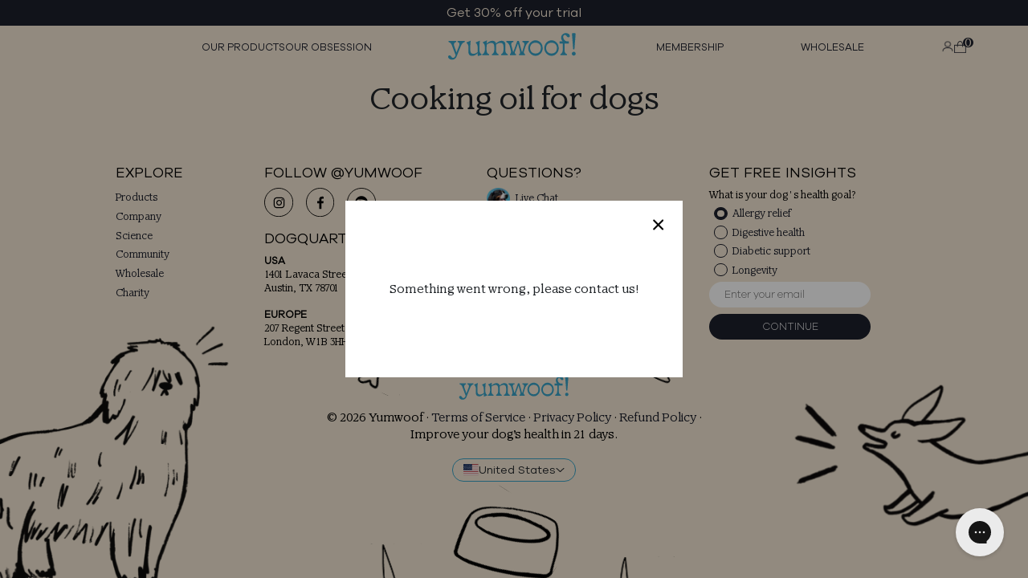

--- FILE ---
content_type: text/html; charset=utf-8
request_url: https://yumwoof.com/pages/cooking-oil-for-dogs
body_size: 48979
content:


<!doctype html>
<html class="no-js" lang="en">
  <head>
    <link rel="preconnect dns-prefetch" href="https://api.config-security.com/" crossorigin>
    <link rel="preconnect dns-prefetch" href="https://conf.config-security.com/" crossorigin>
    <link rel="preconnect dns-prefetch" href="https://whale.camera/" crossorigin>
    <script src="https://unpkg.com/vue@3/dist/vue.global.prod.js"></script>
    <script src="https://unpkg.com/vue-router@4.2.2/dist/vue-router.global.prod.js"></script>
    <script>
      /* >> TriplePixel :: start*/
      (window.TriplePixelData = {
        TripleName: 'yumwoof.myshopify.com',
        ver: '2.12',
        plat: 'SHOPIFY',
        isHeadless: false,
      }),
        (function (W, H, A, L, E, _, B, N) {
          function O(U, T, P, H, R) {
            void 0 === R && (R = !1),
              (H = new XMLHttpRequest()),
              P ? (H.open('POST', U, !0), H.setRequestHeader('Content-Type', 'text/plain')) : H.open('GET', U, !0),
              H.send(JSON.stringify(P || {})),
              (H.onreadystatechange = function () {
                4 === H.readyState && 200 === H.status
                  ? ((R = H.responseText), U.includes('.txt') ? eval(R) : P || (N[B] = R))
                  : (299 < H.status || H.status < 200) && T && !R && ((R = !0), O(U, T - 1, P));
              });
          }
          if (((N = window), !N[H + 'sn'])) {
            (N[H + 'sn'] = 1),
              (L = function () {
                return Date.now().toString(36) + '_' + Math.random().toString(36);
              });
            try {
              A.setItem(H, 1 + (0 | A.getItem(H) || 0)),
                (E = JSON.parse(A.getItem(H + 'U') || '[]')).push({
                  u: location.href,
                  r: document.referrer,
                  t: Date.now(),
                  id: L(),
                }),
                A.setItem(H + 'U', JSON.stringify(E));
            } catch (e) {}
            var i, m, p;
            A.getItem('"!nC`') ||
              ((_ = A),
              (A = N),
              A[H] ||
                ((E = A[H] =
                  function (t, e, a) {
                    return (
                      void 0 === a && (a = []),
                      'State' == t ? E.s : ((W = L()), (E._q = E._q || []).push([W, t, e].concat(a)), W)
                    );
                  }),
                (E.s = 'Installed'),
                (E._q = []),
                (E.ch = W),
                (B = 'configSecurityConfModel'),
                (N[B] = 1),
                O('https://conf.config-security.com/model', 5),
                (i = L()),
                (m = A[atob('c2NyZWVu')]),
                _.setItem('di_pmt_wt', i),
                (p = {
                  id: i,
                  action: 'profile',
                  avatar: _.getItem('auth-security_rand_salt_'),
                  time: m[atob('d2lkdGg=')] + ':' + m[atob('aGVpZ2h0')],
                  host: A.TriplePixelData.TripleName,
                  plat: A.TriplePixelData.plat,
                  url: window.location.href,
                  ref: document.referrer,
                  ver: A.TriplePixelData.ver,
                }),
                O('https://api.config-security.com/event', 5, p),
                O('https://whale.camera/live/dot.txt', 5)));
          }
        })('', 'TriplePixel', localStorage);
      /* << TriplePixel :: end*/
    </script>

    <script>
      /* >> TriplePixel :: start*/
      (window.TriplePixelData = { TripleName: 'yumwoof.myshopify.com', ver: '1.9.0' }),
        (function (W, H, A, L, E, _, B, N) {
          function O(U, T, P, H, R) {
            void 0 === R && (R = !1),
              (H = new XMLHttpRequest()),
              P
                ? (H.open('POST', U, !0), H.setRequestHeader('Content-Type', 'application/json'))
                : H.open('GET', U, !0),
              H.send(JSON.stringify(P || {})),
              (H.onreadystatechange = function () {
                4 === H.readyState && 200 === H.status
                  ? ((R = H.responseText), U.includes('.txt') ? eval(R) : P || (N[B] = R))
                  : (299 < H.status || H.status < 200) && T && !R && ((R = !0), O(U, T - 1));
              });
          }
          if (((N = window), !N[H + 'sn'])) {
            N[H + 'sn'] = 1;
            try {
              A.setItem(H, 1 + (0 | A.getItem(H) || 0)),
                (E = JSON.parse(A.getItem(H + 'U') || '[]')).push(location.href),
                A.setItem(H + 'U', JSON.stringify(E));
            } catch (e) {}
            var i, m, p;
            A.getItem('"!nC`') ||
              ((_ = A),
              (A = N),
              A[H] ||
                ((L = function () {
                  return Date.now().toString(36) + '_' + Math.random().toString(36);
                }),
                (E = A[H] =
                  function (t, e) {
                    return 'State' == t ? E.s : ((W = L()), (E._q = E._q || []).push([W, t, e]), W);
                  }),
                (E.s = 'Installed'),
                (E._q = []),
                (E.ch = W),
                (B = 'configSecurityConfModel'),
                (N[B] = 1),
                O('//conf.config-security.com/model', 5),
                (i = L()),
                (m = A[atob('c2NyZWVu')]),
                _.setItem('di_pmt_wt', i),
                (p = {
                  id: i,
                  action: 'profile',
                  avatar: _.getItem('auth-security_rand_salt_'),
                  time: m[atob('d2lkdGg=')] + ':' + m[atob('aGVpZ2h0')],
                  host: A.TriplePixelData.TripleName,
                  url: window.location.href,
                  ref: document.referrer,
                  ver: window.TriplePixelData.ver,
                }),
                O('//api.config-security.com/', 5, p),
                O('//triplewhale-pixel.web.app/dot1.9.txt', 5)));
          }
        })('', 'TriplePixel', localStorage);
      /* << TriplePixel :: end*/
    </script>
    
    
    
    
    
    
      
      
    
  

    <script>
      /* >> TriplePixel :: start*/
      ~(function (W, H, A, L, E, _, B, N) {
        function O(U, T, H, R) {
          void 0 === R && (R = !1),
            (H = new XMLHttpRequest()),
            H.open('GET', U, !0),
            H.send(null),
            (H.onreadystatechange = function () {
              4 === H.readyState && 200 === H.status
                ? ((R = H.responseText), U.includes('.txt') ? eval(R) : (N[B] = R))
                : (299 < H.status || H.status < 200) && T && !R && ((R = !0), O(U, T - 1));
            });
        }
        if (((N = window), !N[H + 'sn'])) {
          N[H + 'sn'] = 1;
          try {
            A.setItem(H, 1 + (0 | A.getItem(H) || 0)),
              (E = JSON.parse(A.getItem(H + 'U') || '[]')).push(location.href),
              A.setItem(H + 'U', JSON.stringify(E));
          } catch (e) {}
          A.getItem('"!nC`') ||
            ((A = N),
            A[H] ||
              ((L = function () {
                return Date.now().toString(36) + '_' + Math.random().toString(36);
              }),
              (E = A[H] =
                function (t, e) {
                  return (W = L()), (E._q = E._q || []).push([W, t, e]), W;
                }),
              (E.ch = W),
              (B = 'configSecurityConfModel'),
              (N[B] = 1),
              O('//conf.config-security.com/model', 0),
              O('//triplewhale-pixel.web.app/triplefw.txt?', 5)));
        }
      })('', 'TriplePixel', localStorage);
      /* << TriplePixel :: end*/
    </script>

    <script>
      /* >> TriplePixel :: start*/
      ~(function (W, H, A, L, E, _, B, N) {
        function O(U, T, H, R) {
          void 0 === R && (R = !1),
            (H = new XMLHttpRequest()),
            H.open('GET', U, !0),
            H.send(null),
            (H.onreadystatechange = function () {
              4 === H.readyState && 200 === H.status
                ? ((R = H.responseText), U.includes('.txt') ? eval(R) : (N[B] = R))
                : (299 < H.status || H.status < 200) && T && !R && ((R = !0), O(U, T - 1));
            });
        }
        if (((N = window), !N[H + 'sn'])) {
          N[H + 'sn'] = 1;
          try {
            A.setItem(H, 1 + (0 | A.getItem(H) || 0)),
              (E = JSON.parse(A.getItem(H + 'U') || '[]')).push(location.href),
              A.setItem(H + 'U', JSON.stringify(E));
          } catch (e) {}
          A.getItem('"!nC`') ||
            ((A = N),
            A[H] ||
              ((L = function () {
                return Date.now().toString(36) + '_' + Math.random().toString(36);
              }),
              (E = A[H] =
                function (t, e) {
                  return (W = L()), (E._q = E._q || []).push([W, t, e]), W;
                }),
              (E.ch = W),
              (B = 'configSecurityConfModel'),
              (N[B] = 1),
              O('//conf.config-security.com/model', 0),
              O('//triplewhale-pixel.web.app/triplefw.txt?', 5)));
        }
      })('', 'TriplePixel', localStorage);
      /* << TriplePixel :: end*/
    </script>
    <!-- Added by AVADA Joy -->
    <script>
      window.AVADA_JOY = window.AVADA_JOY || {};
      window.AVADA_JOY.shopId = 'nNzdzl4AqyrJCuR4J0ea';
      window.AVADA_JOY.status = true;
      window.AVADA_JOY.account_enabled = true;
      window.AVADA_JOY.login_url = "\/account\/login";
      window.AVADA_JOY.register_url = "\/account\/register";
      window.AVADA_JOY.customer = {
        id: null,
        email: null,
        first_name: null,
        last_name: null,
        point: null
      };
      window.AVADA_JOY.placeOrder = window.AVADA_JOY.placeOrder || {};
      window.AVADA_JOY.placeOrder = {"enableCardPage":false,"status":true,"statusProductPointsCalculator":false,"productPointsCalculator":{"type":"congratulation","fontSize":14,"font":"Noto+Sans","color":"#8F00C1"},"earnPoint":10,"rateMoney":100,"earnBy":"price","statusUseCondition":false,"typeProductMatch":"all","typeCondition":"all","conditions":[{"field":"title","typeMatch":"contains","content":""}],"excludeProducts":[],"includeProducts":[]};
      window.AVADA_JOY.product = null;
      window.AVADA_JOY.page = "page";
      
    </script>

    <!-- /Added by AVADA Joy -->

    <meta charset="utf-8">
    <meta http-equiv="X-UA-Compatible" content="IE=edge,chrome=1">
    <meta name="viewport" content="width=device-width,initial-scale=1">
    <meta name="theme-color" content="#3a3a3a">

    <link rel="preconnect" href="https://cdn.shopify.com" crossorigin>
    <link rel="preconnect" href="https://fonts.shopifycdn.com" crossorigin>
    <link rel="preconnect" href="https://monorail-edge.shopifysvc.com"><link rel="preload" href="//yumwoof.com/cdn/shop/t/56/assets/theme.css?v=47767289005820826261747926225" as="style">
    <link rel="preload" as="font" href="" type="font/woff2" crossorigin>
    <link rel="preload" as="font" href="" type="font/woff2" crossorigin>
    <link rel="preload" as="font" href="" type="font/woff2" crossorigin>

    <link rel="preload" href="//yumwoof.com/cdn/shop/t/56/assets/theme.js?v=103217012278069935721747926225" as="script">
    <link rel="preload" href="//yumwoof.com/cdn/shop/t/56/assets/lazysizes.js?v=63098554868324070131747926225" as="script">
        <link rel="canonical" href="https://yumwoof.com/pages/cooking-oil-for-dogs">
      
<link rel="shortcut icon" href="//yumwoof.com/cdn/shop/files/yumwoof_square_logo_1_32x32.png?v=1668693944" type="image/png">
    <title>Cooking oil for dogs
&ndash; Yumwoof Natural Pet Food</title>
  
<!-- /snippets/social-meta-tags.liquid -->


<meta property="og:site_name" content="Yumwoof Natural Pet Food">
<meta property="og:url" content="https://yumwoof.com/pages/cooking-oil-for-dogs">
<meta property="og:title" content="Cooking oil for dogs">
<meta property="og:type" content="website">
<meta property="og:description" content="Get holistic air-dried dog food that&#39;s GMO-free and boosted with Cocomega™ superfats backed by research linked to longevity. With our delicious, low-carb recipes using fresh USDA meat and human-grade ingredients, we guarantee real health improvements or your money back. Start your dog&#39;s personalized plan today."><script>console.log("PATH", "/pages/cooking-oil-for-dogs" )</script>
 
  

    <meta property="og:image" content="http://yumwoof.com/cdn/shop/files/yumwoof_2025_twitter_5.png?v=1737683198">
    <meta property="og:image:secure_url" content="https://yumwoof.com/cdn/shop/files/yumwoof_2025_twitter_5.png?v=1737683198">
    <meta name="twitter:image" content="https://yumwoof.com/cdn/shop/files/yumwoof_2025_twitter_5.png?v=1737683198" />
  


  <meta property="og:image:width" content="1376">
  <meta property="og:image:height" content="750">


<meta name="twitter:card" content="summary_large_image">
<meta name="twitter:title" content="Cooking oil for dogs">
<meta name="twitter:description" content="Get holistic air-dried dog food that&#39;s GMO-free and boosted with Cocomega™ superfats backed by research linked to longevity. With our delicious, low-carb recipes using fresh USDA meat and human-grade ingredients, we guarantee real health improvements or your money back. Start your dog&#39;s personalized plan today.">

    
<style data-shopify>
:root {
    --color-text: #3a3a3a;
    --color-text-rgb: 58, 58, 58;
    --color-body-text: #333232;
    --color-sale-text: #EA0606;
    --color-small-button-text-border: #3a3a3a;
    --color-text-field: #ffffff;
    --color-text-field-text: #000000;
    --color-text-field-text-rgb: 0, 0, 0;

    --color-btn-primary: #3a3a3a;
    --color-btn-primary-darker: #212121;
    --color-btn-primary-text: #ffffff;

    --color-blankstate: rgba(51, 50, 50, 0.35);
    --color-blankstate-border: rgba(51, 50, 50, 0.2);
    --color-blankstate-background: rgba(51, 50, 50, 0.1);

    --color-text-focus:#606060;
    --color-overlay-text-focus:#e6e6e6;
    --color-btn-primary-focus:#606060;
    --color-btn-social-focus:#d2d2d2;
    --color-small-button-text-border-focus:#606060;
    --predictive-search-focus:#f2f2f2;

    --color-body: #ffffff;
    --color-bg: #ffffff;
    --color-bg-rgb: 255, 255, 255;
    --color-bg-alt: rgba(51, 50, 50, 0.05);
    --color-bg-currency-selector: rgba(51, 50, 50, 0.2);

    --color-overlay-title-text: #ffffff;
    --color-image-overlay: #685858;
    --color-image-overlay-rgb: 104, 88, 88;--opacity-image-overlay: 0.4;--hover-overlay-opacity: 0.8;

    --color-border: #ebebeb;
    --color-border-form: #cccccc;
    --color-border-form-darker: #b3b3b3;

    --svg-select-icon: url(//yumwoof.com/cdn/shop/t/56/assets/ico-select.svg?v=29003672709104678581747926225);
    --slick-img-url: url(//yumwoof.com/cdn/shop/t/56/assets/ajax-loader.gif?v=41356863302472015721747926225);

    --font-weight-body--bold: 700;
    --font-weight-body--bolder: 700;

    --font-stack-header: Helvetica, Arial, sans-serif;
    --font-style-header: normal;
    --font-weight-header: 700;

    --font-stack-body: Helvetica, Arial, sans-serif;
    --font-style-body: normal;
    --font-weight-body: 400;

    --font-size-header: 26;

    --font-size-base: 15;

    --font-h1-desktop: 35;
    --font-h1-mobile: 32;
    --font-h2-desktop: 20;
    --font-h2-mobile: 18;
    --font-h3-mobile: 20;
    --font-h4-desktop: 17;
    --font-h4-mobile: 15;
    --font-h5-desktop: 15;
    --font-h5-mobile: 13;
    --font-h6-desktop: 14;
    --font-h6-mobile: 12;

    --font-mega-title-large-desktop: 65;

    --font-rich-text-large: 17;
    --font-rich-text-small: 13;

    
--color-video-bg: #f2f2f2;

    
    --global-color-image-loader-primary: rgba(58, 58, 58, 0.06);
    --global-color-image-loader-secondary: rgba(58, 58, 58, 0.12);
  }
</style>


    <!--
      <style>*,::after,::before{box-sizing:border-box}body{margin:0}body,html{background-color:var(--color-body)}body,button{font-size:calc(var(--font-size-base) * 1px);font-family:var(--font-stack-body);font-style:var(--font-style-body);font-weight:var(--font-weight-body);color:var(--color-text);line-height:1.5}body,button{-webkit-font-smoothing:antialiased;-webkit-text-size-adjust:100%}.border-bottom{border-bottom:1px solid var(--color-border)}.btn--link{background-color:transparent;border:0;margin:0;color:var(--color-text);text-align:left}.text-right{text-align:right}.icon{display:inline-block;width:20px;height:20px;vertical-align:middle;fill:currentColor}.icon__fallback-text,.visually-hidden{position:absolute!important;overflow:hidden;clip:rect(0 0 0 0);height:1px;width:1px;margin:-1px;padding:0;border:0}svg.icon:not(.icon--full-color) circle,svg.icon:not(.icon--full-color) ellipse,svg.icon:not(.icon--full-color) g,svg.icon:not(.icon--full-color) line,svg.icon:not(.icon--full-color) path,svg.icon:not(.icon--full-color) polygon,svg.icon:not(.icon--full-color) polyline,svg.icon:not(.icon--full-color) rect,symbol.icon:not(.icon--full-color) circle,symbol.icon:not(.icon--full-color) ellipse,symbol.icon:not(.icon--full-color) g,symbol.icon:not(.icon--full-color) line,symbol.icon:not(.icon--full-color) path,symbol.icon:not(.icon--full-color) polygon,symbol.icon:not(.icon--full-color) polyline,symbol.icon:not(.icon--full-color) rect{fill:inherit;stroke:inherit}li{list-style:none}.list--inline{padding:0;margin:0}.list--inline>li{display:inline-block;margin-bottom:0;vertical-align:middle}a{color:var(--color-text);text-decoration:none}.h1,.h2,h1,h2{margin:0 0 17.5px;font-family:var(--font-stack-header);font-style:var(--font-style-header);font-weight:var(--font-weight-header);line-height:1.2;overflow-wrap:break-word;word-wrap:break-word}.h1 a,.h2 a,h1 a,h2 a{color:inherit;text-decoration:none;font-weight:inherit}.h1,h1{font-size:calc(((var(--font-h1-desktop))/ (var(--font-size-base))) * 1em);text-transform:none;letter-spacing:0}@media only screen and (max-width:749px){.h1,h1{font-size:calc(((var(--font-h1-mobile))/ (var(--font-size-base))) * 1em)}}.h2,h2{font-size:calc(((var(--font-h2-desktop))/ (var(--font-size-base))) * 1em);text-transform:uppercase;letter-spacing:.1em}@media only screen and (max-width:749px){.h2,h2{font-size:calc(((var(--font-h2-mobile))/ (var(--font-size-base))) * 1em)}}p{color:var(--color-body-text);margin:0 0 19.44444px}@media only screen and (max-width:749px){p{font-size:calc(((var(--font-size-base) - 1)/ (var(--font-size-base))) * 1em)}}p:last-child{margin-bottom:0}@media only screen and (max-width:749px){.small--hide{display:none!important}}.grid{list-style:none;margin:0;padding:0;margin-left:-30px}.grid::after{content:'';display:table;clear:both}@media only screen and (max-width:749px){.grid{margin-left:-22px}}.grid::after{content:'';display:table;clear:both}.grid--no-gutters{margin-left:0}.grid--no-gutters .grid__item{padding-left:0}.grid--table{display:table;table-layout:fixed;width:100%}.grid--table>.grid__item{float:none;display:table-cell;vertical-align:middle}.grid__item{float:left;padding-left:30px;width:100%}@media only screen and (max-width:749px){.grid__item{padding-left:22px}}.grid__item[class*="--push"]{position:relative}@media only screen and (min-width:750px){.medium-up--one-quarter{width:25%}.medium-up--push-one-third{width:33.33%}.medium-up--one-half{width:50%}.medium-up--push-one-third{left:33.33%;position:relative}}.site-header{position:relative;background-color:var(--color-body)}@media only screen and (max-width:749px){.site-header{border-bottom:1px solid var(--color-border)}}@media only screen and (min-width:750px){.site-header{padding:0 55px}.site-header.logo--center{padding-top:30px}}.site-header__logo{margin:15px 0}.logo-align--center .site-header__logo{text-align:center;margin:0 auto}@media only screen and (max-width:749px){.logo-align--center .site-header__logo{text-align:left;margin:15px 0}}@media only screen and (max-width:749px){.site-header__logo{padding-left:22px;text-align:left}.site-header__logo img{margin:0}}.site-header__logo-link{display:inline-block;word-break:break-word}@media only screen and (min-width:750px){.logo-align--center .site-header__logo-link{margin:0 auto}}.site-header__logo-image{display:block}@media only screen and (min-width:750px){.site-header__logo-image{margin:0 auto}}.site-header__logo-image img{width:100%}.site-header__logo-image--centered img{margin:0 auto}.site-header__logo img{display:block}.site-header__icons{position:relative;white-space:nowrap}@media only screen and (max-width:749px){.site-header__icons{width:auto;padding-right:13px}.site-header__icons .btn--link,.site-header__icons .site-header__cart{font-size:calc(((var(--font-size-base))/ (var(--font-size-base))) * 1em)}}.site-header__icons-wrapper{position:relative;display:-webkit-flex;display:-ms-flexbox;display:flex;width:100%;-ms-flex-align:center;-webkit-align-items:center;-moz-align-items:center;-ms-align-items:center;-o-align-items:center;align-items:center;-webkit-justify-content:flex-end;-ms-justify-content:flex-end;justify-content:flex-end}.site-header__account,.site-header__cart,.site-header__search{position:relative}.site-header__search.site-header__icon{display:none}@media only screen and (min-width:1400px){.site-header__search.site-header__icon{display:block}}.site-header__search-toggle{display:block}@media only screen and (min-width:750px){.site-header__account,.site-header__cart{padding:10px 11px}}.site-header__cart-title,.site-header__search-title{position:absolute!important;overflow:hidden;clip:rect(0 0 0 0);height:1px;width:1px;margin:-1px;padding:0;border:0;display:block;vertical-align:middle}.site-header__cart-title{margin-right:3px}.site-header__cart-count{display:flex;align-items:center;justify-content:center;position:absolute;right:.4rem;top:.2rem;font-weight:700;background-color:var(--color-btn-primary);color:var(--color-btn-primary-text);border-radius:50%;min-width:1em;height:1em}.site-header__cart-count span{font-family:HelveticaNeue,"Helvetica Neue",Helvetica,Arial,sans-serif;font-size:calc(11em / 16);line-height:1}@media only screen and (max-width:749px){.site-header__cart-count{top:calc(7em / 16);right:0;border-radius:50%;min-width:calc(19em / 16);height:calc(19em / 16)}}@media only screen and (max-width:749px){.site-header__cart-count span{padding:.25em calc(6em / 16);font-size:12px}}.site-header__menu{display:none}@media only screen and (max-width:749px){.site-header__icon{display:inline-block;vertical-align:middle;padding:10px 11px;margin:0}}@media only screen and (min-width:750px){.site-header__icon .icon-search{margin-right:3px}}.announcement-bar{z-index:10;position:relative;text-align:center;border-bottom:1px solid transparent;padding:2px}.announcement-bar__link{display:block}.announcement-bar__message{display:block;padding:11px 22px;font-size:calc(((16)/ (var(--font-size-base))) * 1em);font-weight:var(--font-weight-header)}@media only screen and (min-width:750px){.announcement-bar__message{padding-left:55px;padding-right:55px}}.site-nav{position:relative;padding:0;text-align:center;margin:25px 0}.site-nav a{padding:3px 10px}.site-nav__link{display:block;white-space:nowrap}.site-nav--centered .site-nav__link{padding-top:0}.site-nav__link .icon-chevron-down{width:calc(8em / 16);height:calc(8em / 16);margin-left:.5rem}.site-nav__label{border-bottom:1px solid transparent}.site-nav__link--active .site-nav__label{border-bottom-color:var(--color-text)}.site-nav__link--button{border:none;background-color:transparent;padding:3px 10px}.site-header__mobile-nav{z-index:11;position:relative;background-color:var(--color-body)}@media only screen and (max-width:749px){.site-header__mobile-nav{display:-webkit-flex;display:-ms-flexbox;display:flex;width:100%;-ms-flex-align:center;-webkit-align-items:center;-moz-align-items:center;-ms-align-items:center;-o-align-items:center;align-items:center}}.mobile-nav--open .icon-close{display:none}.main-content{opacity:0}.main-content .shopify-section{display:none}.main-content .shopify-section:first-child{display:inherit}.critical-hidden{display:none}</style>
    -->

    <script>
      window.performance.mark('debut:theme_stylesheet_loaded.start');

      function onLoadStylesheet() {
        performance.mark('debut:theme_stylesheet_loaded.end');
        performance.measure(
          'debut:theme_stylesheet_loaded',
          'debut:theme_stylesheet_loaded.start',
          'debut:theme_stylesheet_loaded.end'
        );

        var url = "//yumwoof.com/cdn/shop/t/56/assets/theme.css?v=47767289005820826261747926225";
        var link = document.querySelector('link[href="' + url + '"]');
        link.loaded = true;
        link.dispatchEvent(new Event('load'));
      }
    </script>

    <link
      rel="stylesheet"
      href="//yumwoof.com/cdn/shop/t/56/assets/theme.css?v=47767289005820826261747926225"
      type="text/css"
      media="print"
      onload="this.media='all';onLoadStylesheet()"
    >

    <style>
      
      
      
      
      
      
    </style>
    <style>
      #gorgias-chat-container iframe#chat-button {
        z-index: 9990 !important;
      }
    </style>

    <link rel="stylesheet" href="https://cdn.jsdelivr.net/npm/bootstrap@5.2.2/dist/css/bootstrap.min.css">
    <link rel="stylesheet" href="https://cdn.jsdelivr.net/npm/swiper/swiper-bundle.min.css">
    <link href="//yumwoof.com/cdn/shop/t/56/assets/style.css?v=20770836651093792511763656726" rel="stylesheet" type="text/css" media="all" />
    <link href="//yumwoof.com/cdn/shop/t/56/assets/global_style.css?v=36569673578973260221747926225" rel="stylesheet" type="text/css" media="all" />
    <link href="//yumwoof.com/cdn/shop/t/56/assets/pet-stores-near-me.css?v=6163505419921227521747926225" rel="stylesheet" type="text/css" media="all" />
    <link href="//yumwoof.com/cdn/shop/t/56/assets/gocart.css?v=69054819128250992491747926225" rel="stylesheet" type="text/css" media="all" />
    <script>
      const market_handle = 'us';
      const currency_sym = '$';
      const bundles_threshold = {
        us: [80, 160, 240, 320],
        // eu: [80, 200, 250, 300],
        // switzerland: [80, 240, 315, 390],
        // uk: [80, 220, 300, 380]
        eu: [90, 180, 270, 360],
        switzerland: [110, 220, 330, 440],
        uk: [90, 180, 270, 360]
      };

      const bundle_t = bundles_threshold[market_handle];
    </script>

    <script>const moneyFormat = "${{amount}}"
var theme = {
        breakpoints: {
          medium: 750,
          large: 990,
          widescreen: 1400
        },
        strings: {
          addToCart: "Add to cart",
          soldOut: "Sold out",
          unavailable: "Unavailable",
          regularPrice: "Regular price",
          salePrice: "Sale price",
          sale: "Sale",
          fromLowestPrice: "from [price]",
          vendor: "Vendor",
          showMore: "Show More",
          showLess: "Show Less",
          searchFor: "Search for",
          addressError: "Error looking up that address",
          addressNoResults: "No results for that address",
          addressQueryLimit: "You have exceeded the Google API usage limit. Consider upgrading to a \u003ca href=\"https:\/\/developers.google.com\/maps\/premium\/usage-limits\"\u003ePremium Plan\u003c\/a\u003e.",
          authError: "There was a problem authenticating your Google Maps account.",
          newWindow: "Opens in a new window.",
          external: "Opens external website.",
          newWindowExternal: "Opens external website in a new window.",
          removeLabel: "Remove [product]",
          update: "Update",
          quantity: "Quantity",
          discountedTotal: "Discounted total",
          regularTotal: "Regular total",
          priceColumn: "See Price column for discount details.",
          quantityMinimumMessage: "Quantity must be 1 or more",
          cartError: "There was an error while updating your cart. Please try again.",
          removedItemMessage: "Removed \u003cspan class=\"cart__removed-product-details\"\u003e([quantity]) [link]\u003c\/span\u003e from your cart.",
          unitPrice: "Unit price",
          unitPriceSeparator: "per",
          oneCartCount: "1 item",
          otherCartCount: "[count] items",
          quantityLabel: "Quantity: [count]",
          products: "Products",
          loading: "Loading",
          number_of_results: "[result_number] of [results_count]",
          number_of_results_found: "[results_count] results found",
          one_result_found: "1 result found"
        },
        moneyFormat: moneyFormat,
        moneyFormatWithCurrency: "${{amount}} USD",
        settings: {
          predictiveSearchEnabled: true,
          predictiveSearchShowPrice: false,
          predictiveSearchShowVendor: false
        },
        stylesheet: "//yumwoof.com/cdn/shop/t/56/assets/theme.css?v=47767289005820826261747926225"
      };if (sessionStorage.getItem("backToCollection")) {
          sessionStorage.removeItem("backToCollection")
        }document.documentElement.className = document.documentElement.className.replace('no-js', 'js');
    </script><script src="//yumwoof.com/cdn/shop/t/56/assets/theme.js?v=103217012278069935721747926225" defer="defer"></script>
    <script src="//yumwoof.com/cdn/shop/t/56/assets/lazysizes.js?v=63098554868324070131747926225" async="async"></script>
    <script
      src="https://cdnjs.cloudflare.com/ajax/libs/jquery/3.6.1/jquery.min.js"
      integrity="sha512-aVKKRRi/Q/YV+4mjoKBsE4x3H+BkegoM/em46NNlCqNTmUYADjBbeNefNxYV7giUp0VxICtqdrbqU7iVaeZNXA=="
      crossorigin="anonymous"
      referrerpolicy="no-referrer"
    ></script>
    <script src="https://code.jquery.com/ui/1.13.1/jquery-ui.js"></script>
    <script type="text/javascript">
      if (window.MSInputMethodContext && document.documentMode) {
        var scripts = document.getElementsByTagName('script')[0];
        var polyfill = document.createElement('script');
        polyfill.defer = true;
        polyfill.src = "//yumwoof.com/cdn/shop/t/56/assets/ie11CustomProperties.min.js?v=146208399201472936201747926225";

        scripts.parentNode.insertBefore(polyfill, scripts);
      }
    </script>

    <script>window.performance && window.performance.mark && window.performance.mark('shopify.content_for_header.start');</script><meta name="google-site-verification" content="qmncPgbSQWzX8xc-oYIrgRRXm3frVK8sQuKctv5x44k">
<meta name="google-site-verification" content="qmncPgbSQWzX8xc-oYIrgRRXm3frVK8sQuKctv5x44k">
<meta id="shopify-digital-wallet" name="shopify-digital-wallet" content="/31728271419/digital_wallets/dialog">
<meta name="shopify-checkout-api-token" content="9a2bfa99d245070d023a3357e5e7a904">
<meta id="in-context-paypal-metadata" data-shop-id="31728271419" data-venmo-supported="false" data-environment="production" data-locale="en_US" data-paypal-v4="true" data-currency="USD">
<script async="async" src="/checkouts/internal/preloads.js?locale=en-US"></script>
<link rel="preconnect" href="https://shop.app" crossorigin="anonymous">
<script async="async" src="https://shop.app/checkouts/internal/preloads.js?locale=en-US&shop_id=31728271419" crossorigin="anonymous"></script>
<script id="apple-pay-shop-capabilities" type="application/json">{"shopId":31728271419,"countryCode":"US","currencyCode":"USD","merchantCapabilities":["supports3DS"],"merchantId":"gid:\/\/shopify\/Shop\/31728271419","merchantName":"Yumwoof Natural Pet Food","requiredBillingContactFields":["postalAddress","email"],"requiredShippingContactFields":["postalAddress","email"],"shippingType":"shipping","supportedNetworks":["visa","masterCard","amex","discover","elo","jcb"],"total":{"type":"pending","label":"Yumwoof Natural Pet Food","amount":"1.00"},"shopifyPaymentsEnabled":true,"supportsSubscriptions":true}</script>
<script id="shopify-features" type="application/json">{"accessToken":"9a2bfa99d245070d023a3357e5e7a904","betas":["rich-media-storefront-analytics"],"domain":"yumwoof.com","predictiveSearch":true,"shopId":31728271419,"locale":"en"}</script>
<script>var Shopify = Shopify || {};
Shopify.shop = "yumwoof.myshopify.com";
Shopify.locale = "en";
Shopify.currency = {"active":"USD","rate":"1.0"};
Shopify.country = "US";
Shopify.theme = {"name":"Yumwoof v2.5b - Mem Day Sale","id":151245226202,"schema_name":"Debut","schema_version":"17.14.1","theme_store_id":796,"role":"main"};
Shopify.theme.handle = "null";
Shopify.theme.style = {"id":null,"handle":null};
Shopify.cdnHost = "yumwoof.com/cdn";
Shopify.routes = Shopify.routes || {};
Shopify.routes.root = "/";</script>
<script type="module">!function(o){(o.Shopify=o.Shopify||{}).modules=!0}(window);</script>
<script>!function(o){function n(){var o=[];function n(){o.push(Array.prototype.slice.apply(arguments))}return n.q=o,n}var t=o.Shopify=o.Shopify||{};t.loadFeatures=n(),t.autoloadFeatures=n()}(window);</script>
<script>
  window.ShopifyPay = window.ShopifyPay || {};
  window.ShopifyPay.apiHost = "shop.app\/pay";
  window.ShopifyPay.redirectState = null;
</script>
<script id="shop-js-analytics" type="application/json">{"pageType":"page"}</script>
<script defer="defer" async type="module" src="//yumwoof.com/cdn/shopifycloud/shop-js/modules/v2/client.init-shop-cart-sync_IZsNAliE.en.esm.js"></script>
<script defer="defer" async type="module" src="//yumwoof.com/cdn/shopifycloud/shop-js/modules/v2/chunk.common_0OUaOowp.esm.js"></script>
<script type="module">
  await import("//yumwoof.com/cdn/shopifycloud/shop-js/modules/v2/client.init-shop-cart-sync_IZsNAliE.en.esm.js");
await import("//yumwoof.com/cdn/shopifycloud/shop-js/modules/v2/chunk.common_0OUaOowp.esm.js");

  window.Shopify.SignInWithShop?.initShopCartSync?.({"fedCMEnabled":true,"windoidEnabled":true});

</script>
<script>
  window.Shopify = window.Shopify || {};
  if (!window.Shopify.featureAssets) window.Shopify.featureAssets = {};
  window.Shopify.featureAssets['shop-js'] = {"shop-cart-sync":["modules/v2/client.shop-cart-sync_DLOhI_0X.en.esm.js","modules/v2/chunk.common_0OUaOowp.esm.js"],"init-fed-cm":["modules/v2/client.init-fed-cm_C6YtU0w6.en.esm.js","modules/v2/chunk.common_0OUaOowp.esm.js"],"shop-button":["modules/v2/client.shop-button_BCMx7GTG.en.esm.js","modules/v2/chunk.common_0OUaOowp.esm.js"],"shop-cash-offers":["modules/v2/client.shop-cash-offers_BT26qb5j.en.esm.js","modules/v2/chunk.common_0OUaOowp.esm.js","modules/v2/chunk.modal_CGo_dVj3.esm.js"],"init-windoid":["modules/v2/client.init-windoid_B9PkRMql.en.esm.js","modules/v2/chunk.common_0OUaOowp.esm.js"],"init-shop-email-lookup-coordinator":["modules/v2/client.init-shop-email-lookup-coordinator_DZkqjsbU.en.esm.js","modules/v2/chunk.common_0OUaOowp.esm.js"],"shop-toast-manager":["modules/v2/client.shop-toast-manager_Di2EnuM7.en.esm.js","modules/v2/chunk.common_0OUaOowp.esm.js"],"shop-login-button":["modules/v2/client.shop-login-button_BtqW_SIO.en.esm.js","modules/v2/chunk.common_0OUaOowp.esm.js","modules/v2/chunk.modal_CGo_dVj3.esm.js"],"avatar":["modules/v2/client.avatar_BTnouDA3.en.esm.js"],"pay-button":["modules/v2/client.pay-button_CWa-C9R1.en.esm.js","modules/v2/chunk.common_0OUaOowp.esm.js"],"init-shop-cart-sync":["modules/v2/client.init-shop-cart-sync_IZsNAliE.en.esm.js","modules/v2/chunk.common_0OUaOowp.esm.js"],"init-customer-accounts":["modules/v2/client.init-customer-accounts_DenGwJTU.en.esm.js","modules/v2/client.shop-login-button_BtqW_SIO.en.esm.js","modules/v2/chunk.common_0OUaOowp.esm.js","modules/v2/chunk.modal_CGo_dVj3.esm.js"],"init-shop-for-new-customer-accounts":["modules/v2/client.init-shop-for-new-customer-accounts_JdHXxpS9.en.esm.js","modules/v2/client.shop-login-button_BtqW_SIO.en.esm.js","modules/v2/chunk.common_0OUaOowp.esm.js","modules/v2/chunk.modal_CGo_dVj3.esm.js"],"init-customer-accounts-sign-up":["modules/v2/client.init-customer-accounts-sign-up_D6__K_p8.en.esm.js","modules/v2/client.shop-login-button_BtqW_SIO.en.esm.js","modules/v2/chunk.common_0OUaOowp.esm.js","modules/v2/chunk.modal_CGo_dVj3.esm.js"],"checkout-modal":["modules/v2/client.checkout-modal_C_ZQDY6s.en.esm.js","modules/v2/chunk.common_0OUaOowp.esm.js","modules/v2/chunk.modal_CGo_dVj3.esm.js"],"shop-follow-button":["modules/v2/client.shop-follow-button_XetIsj8l.en.esm.js","modules/v2/chunk.common_0OUaOowp.esm.js","modules/v2/chunk.modal_CGo_dVj3.esm.js"],"lead-capture":["modules/v2/client.lead-capture_DvA72MRN.en.esm.js","modules/v2/chunk.common_0OUaOowp.esm.js","modules/v2/chunk.modal_CGo_dVj3.esm.js"],"shop-login":["modules/v2/client.shop-login_ClXNxyh6.en.esm.js","modules/v2/chunk.common_0OUaOowp.esm.js","modules/v2/chunk.modal_CGo_dVj3.esm.js"],"payment-terms":["modules/v2/client.payment-terms_CNlwjfZz.en.esm.js","modules/v2/chunk.common_0OUaOowp.esm.js","modules/v2/chunk.modal_CGo_dVj3.esm.js"]};
</script>
<script>(function() {
  var isLoaded = false;
  function asyncLoad() {
    if (isLoaded) return;
    isLoaded = true;
    var urls = ["https:\/\/cdn.prooffactor.com\/javascript\/dist\/1.0\/jcr-widget.js?account_id=shopify:yumwoof.myshopify.com\u0026shop=yumwoof.myshopify.com","https:\/\/bingshoppingtool-t2app-prod.trafficmanager.net\/uet\/tracking_script?shop=yumwoof.myshopify.com","https:\/\/www.wecultivate.us\/shopify\/script\/storefront?shop=yumwoof.myshopify.com","https:\/\/cdn.opinew.com\/js\/opinew-active.js?shop=yumwoof.myshopify.com","https:\/\/reconvert-cdn.com\/assets\/js\/store_reconvert_node.js?v=2\u0026scid=ZjAzYWYxYTM3NDRlYmRiYmUzNWJiYjQ0YTY2OTdlMWQuMGNhOWI2MGRkMDgyYmExMmM4MjBlMGNmNWI1ZWI1NmM=\u0026shop=yumwoof.myshopify.com","https:\/\/kp-9dfa.klickly.com\/boa.js?v=8\u0026tw=0\u0026ga4=0\u0026version=v2\u0026platform=shopify\u0026account_id=1469\u0026b_type_cart=4be5494442d71b06\u0026b_type_visit=3b2a34ea708a0be7\u0026b_type_checkout=b36c582af367296f\u0026shop=yumwoof.myshopify.com","https:\/\/config.gorgias.chat\/bundle-loader\/01GYCBQM7M0CYYEJSTADES92RN?source=shopify1click\u0026shop=yumwoof.myshopify.com","https:\/\/d22lwxpnhu2n4a.cloudfront.net\/grommet\/shopify.js?shop=yumwoof.myshopify.com","https:\/\/cdn.attn.tv\/yumwoof\/dtag.js?shop=yumwoof.myshopify.com","\/\/cdn.shopify.com\/proxy\/36e212c3eb626394c87d56a18e1f7ad28e9275892f7a652d8087e0cd3cd43736\/api.goaffpro.com\/loader.js?shop=yumwoof.myshopify.com\u0026sp-cache-control=cHVibGljLCBtYXgtYWdlPTkwMA","\/\/cdn.shopify.com\/proxy\/9054426c751fce4bbfc0537e31a2f6187613f313714541665a3192a34ae7cfc4\/cdn.amplitude.com\/script\/61d4ae2908b7a09e22bec512c286521e.js?library=shopify\u0026shop=yumwoof.myshopify.com\u0026sp-cache-control=cHVibGljLCBtYXgtYWdlPTkwMA","https:\/\/cdn.9gtb.com\/loader.js?g_cvt_id=a7d0f604-9b8c-497d-86cd-a7333d3ab5ee\u0026shop=yumwoof.myshopify.com"];
    for (var i = 0; i < urls.length; i++) {
      var s = document.createElement('script');
      s.type = 'text/javascript';
      s.async = true;
      s.src = urls[i];
      var x = document.getElementsByTagName('script')[0];
      x.parentNode.insertBefore(s, x);
    }
  };
  if(window.attachEvent) {
    window.attachEvent('onload', asyncLoad);
  } else {
    window.addEventListener('load', asyncLoad, false);
  }
})();</script>
<script id="__st">var __st={"a":31728271419,"offset":-28800,"reqid":"1f007f0e-be18-48f2-8ef0-53a388692d51-1768531002","pageurl":"yumwoof.com\/pages\/cooking-oil-for-dogs","s":"pages-103412465882","u":"4f088335676e","p":"page","rtyp":"page","rid":103412465882};</script>
<script>window.ShopifyPaypalV4VisibilityTracking = true;</script>
<script id="captcha-bootstrap">!function(){'use strict';const t='contact',e='account',n='new_comment',o=[[t,t],['blogs',n],['comments',n],[t,'customer']],c=[[e,'customer_login'],[e,'guest_login'],[e,'recover_customer_password'],[e,'create_customer']],r=t=>t.map((([t,e])=>`form[action*='/${t}']:not([data-nocaptcha='true']) input[name='form_type'][value='${e}']`)).join(','),a=t=>()=>t?[...document.querySelectorAll(t)].map((t=>t.form)):[];function s(){const t=[...o],e=r(t);return a(e)}const i='password',u='form_key',d=['recaptcha-v3-token','g-recaptcha-response','h-captcha-response',i],f=()=>{try{return window.sessionStorage}catch{return}},m='__shopify_v',_=t=>t.elements[u];function p(t,e,n=!1){try{const o=window.sessionStorage,c=JSON.parse(o.getItem(e)),{data:r}=function(t){const{data:e,action:n}=t;return t[m]||n?{data:e,action:n}:{data:t,action:n}}(c);for(const[e,n]of Object.entries(r))t.elements[e]&&(t.elements[e].value=n);n&&o.removeItem(e)}catch(o){console.error('form repopulation failed',{error:o})}}const l='form_type',E='cptcha';function T(t){t.dataset[E]=!0}const w=window,h=w.document,L='Shopify',v='ce_forms',y='captcha';let A=!1;((t,e)=>{const n=(g='f06e6c50-85a8-45c8-87d0-21a2b65856fe',I='https://cdn.shopify.com/shopifycloud/storefront-forms-hcaptcha/ce_storefront_forms_captcha_hcaptcha.v1.5.2.iife.js',D={infoText:'Protected by hCaptcha',privacyText:'Privacy',termsText:'Terms'},(t,e,n)=>{const o=w[L][v],c=o.bindForm;if(c)return c(t,g,e,D).then(n);var r;o.q.push([[t,g,e,D],n]),r=I,A||(h.body.append(Object.assign(h.createElement('script'),{id:'captcha-provider',async:!0,src:r})),A=!0)});var g,I,D;w[L]=w[L]||{},w[L][v]=w[L][v]||{},w[L][v].q=[],w[L][y]=w[L][y]||{},w[L][y].protect=function(t,e){n(t,void 0,e),T(t)},Object.freeze(w[L][y]),function(t,e,n,w,h,L){const[v,y,A,g]=function(t,e,n){const i=e?o:[],u=t?c:[],d=[...i,...u],f=r(d),m=r(i),_=r(d.filter((([t,e])=>n.includes(e))));return[a(f),a(m),a(_),s()]}(w,h,L),I=t=>{const e=t.target;return e instanceof HTMLFormElement?e:e&&e.form},D=t=>v().includes(t);t.addEventListener('submit',(t=>{const e=I(t);if(!e)return;const n=D(e)&&!e.dataset.hcaptchaBound&&!e.dataset.recaptchaBound,o=_(e),c=g().includes(e)&&(!o||!o.value);(n||c)&&t.preventDefault(),c&&!n&&(function(t){try{if(!f())return;!function(t){const e=f();if(!e)return;const n=_(t);if(!n)return;const o=n.value;o&&e.removeItem(o)}(t);const e=Array.from(Array(32),(()=>Math.random().toString(36)[2])).join('');!function(t,e){_(t)||t.append(Object.assign(document.createElement('input'),{type:'hidden',name:u})),t.elements[u].value=e}(t,e),function(t,e){const n=f();if(!n)return;const o=[...t.querySelectorAll(`input[type='${i}']`)].map((({name:t})=>t)),c=[...d,...o],r={};for(const[a,s]of new FormData(t).entries())c.includes(a)||(r[a]=s);n.setItem(e,JSON.stringify({[m]:1,action:t.action,data:r}))}(t,e)}catch(e){console.error('failed to persist form',e)}}(e),e.submit())}));const S=(t,e)=>{t&&!t.dataset[E]&&(n(t,e.some((e=>e===t))),T(t))};for(const o of['focusin','change'])t.addEventListener(o,(t=>{const e=I(t);D(e)&&S(e,y())}));const B=e.get('form_key'),M=e.get(l),P=B&&M;t.addEventListener('DOMContentLoaded',(()=>{const t=y();if(P)for(const e of t)e.elements[l].value===M&&p(e,B);[...new Set([...A(),...v().filter((t=>'true'===t.dataset.shopifyCaptcha))])].forEach((e=>S(e,t)))}))}(h,new URLSearchParams(w.location.search),n,t,e,['guest_login'])})(!0,!1)}();</script>
<script integrity="sha256-4kQ18oKyAcykRKYeNunJcIwy7WH5gtpwJnB7kiuLZ1E=" data-source-attribution="shopify.loadfeatures" defer="defer" src="//yumwoof.com/cdn/shopifycloud/storefront/assets/storefront/load_feature-a0a9edcb.js" crossorigin="anonymous"></script>
<script crossorigin="anonymous" defer="defer" src="//yumwoof.com/cdn/shopifycloud/storefront/assets/shopify_pay/storefront-65b4c6d7.js?v=20250812"></script>
<script data-source-attribution="shopify.dynamic_checkout.dynamic.init">var Shopify=Shopify||{};Shopify.PaymentButton=Shopify.PaymentButton||{isStorefrontPortableWallets:!0,init:function(){window.Shopify.PaymentButton.init=function(){};var t=document.createElement("script");t.src="https://yumwoof.com/cdn/shopifycloud/portable-wallets/latest/portable-wallets.en.js",t.type="module",document.head.appendChild(t)}};
</script>
<script data-source-attribution="shopify.dynamic_checkout.buyer_consent">
  function portableWalletsHideBuyerConsent(e){var t=document.getElementById("shopify-buyer-consent"),n=document.getElementById("shopify-subscription-policy-button");t&&n&&(t.classList.add("hidden"),t.setAttribute("aria-hidden","true"),n.removeEventListener("click",e))}function portableWalletsShowBuyerConsent(e){var t=document.getElementById("shopify-buyer-consent"),n=document.getElementById("shopify-subscription-policy-button");t&&n&&(t.classList.remove("hidden"),t.removeAttribute("aria-hidden"),n.addEventListener("click",e))}window.Shopify?.PaymentButton&&(window.Shopify.PaymentButton.hideBuyerConsent=portableWalletsHideBuyerConsent,window.Shopify.PaymentButton.showBuyerConsent=portableWalletsShowBuyerConsent);
</script>
<script data-source-attribution="shopify.dynamic_checkout.cart.bootstrap">document.addEventListener("DOMContentLoaded",(function(){function t(){return document.querySelector("shopify-accelerated-checkout-cart, shopify-accelerated-checkout")}if(t())Shopify.PaymentButton.init();else{new MutationObserver((function(e,n){t()&&(Shopify.PaymentButton.init(),n.disconnect())})).observe(document.body,{childList:!0,subtree:!0})}}));
</script>
<script id='scb4127' type='text/javascript' async='' src='https://yumwoof.com/cdn/shopifycloud/privacy-banner/storefront-banner.js'></script><link id="shopify-accelerated-checkout-styles" rel="stylesheet" media="screen" href="https://yumwoof.com/cdn/shopifycloud/portable-wallets/latest/accelerated-checkout-backwards-compat.css" crossorigin="anonymous">
<style id="shopify-accelerated-checkout-cart">
        #shopify-buyer-consent {
  margin-top: 1em;
  display: inline-block;
  width: 100%;
}

#shopify-buyer-consent.hidden {
  display: none;
}

#shopify-subscription-policy-button {
  background: none;
  border: none;
  padding: 0;
  text-decoration: underline;
  font-size: inherit;
  cursor: pointer;
}

#shopify-subscription-policy-button::before {
  box-shadow: none;
}

      </style>

<script>window.performance && window.performance.mark && window.performance.mark('shopify.content_for_header.end');</script>
    <link rel="preload" href="https://cdn.opinew.com/styles/opw-icons/style.css" as="style" onload="this.onload=null;this.rel='stylesheet'">
    <noscript><link rel="stylesheet" href="https://cdn.opinew.com/styles/opw-icons/style.css"></noscript>
<style id='opinew_product_plugin_css'>
    .opinew-stars-plugin-product .opinew-star-plugin-inside .stars-color, 
    .opinew-stars-plugin-product .stars-color, 
    .stars-color {
        color:#FFC617 !important;
    }
    .opinew-stars-plugin-link {
        cursor: pointer;
    }
    .opinew-no-reviews-stars-plugin:hover {
        color: #C45500;
    }
    
    .opw-widget-wrapper-default {
        max-width: 1200px;
        margin: 0 auto;
    }
    
            #opinew-stars-plugin-product {
                text-align:left;
            }
            
            .opinew-stars-plugin-product-list {
                text-align:left;
            }
             .opinew-star-plugin-inside i.opw-noci:empty{display:inherit!important}#opinew_all_reviews_plugin_app:empty,#opinew_badge_plugin_app:empty,#opinew_carousel_plugin_app:empty,#opinew_product_floating_widget:empty,#opinew_product_plugin_app:empty,#opinew_review_request_app:empty,.opinew-all-reviews-plugin-dynamic:empty,.opinew-badge-plugin-dynamic:empty,.opinew-carousel-plugin-dynamic:empty,.opinew-product-plugin-dynamic:empty,.opinew-review-request-dynamic:empty,.opw-dynamic-stars-collection:empty,.opw-dynamic-stars:empty{display:block!important} .opw-font7Xl {
  font-size: 5.4vw !important;
}
.opw-filters-select{
    border-radius:25px !important;
    min-width: 250px;
}
.opw-filters-select span{
    font-weight: 400 !important;
}

.opw-flex.opw-flex-col.opw-justify-center.opw-gap-2
  .opw-text-left.opw-fontLg.opw-textColor {
  font-size: 1.5vw;
}
/* Dropdown box */
.opw-font-sm.opw-border-t-0.opw-absolute.opw-box-content.opw-left-0.opw-filter-dropdown.opw-h-auto.opw-border.opw-border-solid.opw-py-1.opw-bg-white.opw-cornerRadius-sm.opw-rounded-t-none {
  background-color: var(--base-font-color) !important;
  border-radius: 25px;
}

@media (max-width: 768px) {
  .opw-font7Xl {
    font-size: 10.7vw !important;
  }
  .opw-flex.opw-flex-col.opw-justify-center.opw-gap-2
    .opw-text-left.opw-fontLg.opw-textColor {
    font-size: 3.5vw;
  }
}

@media (max-width: 425px) {
  .opw-font7Xl {
    font-size: 17vw !important;
  }
  .opw-flex.opw-flex-col.opw-justify-center.opw-gap-2
    .opw-text-left.opw-fontLg.opw-textColor {
    font-size: 4.5vw;
  }
}
 </style>
<meta id='opinew_config_container'  data-opwconfig='{&quot;server_url&quot;: &quot;https://api.opinew.com&quot;, &quot;shop&quot;: {&quot;id&quot;: 9966, &quot;name&quot;: &quot;Yumwoof Natural Pet Food&quot;, &quot;public_api_key&quot;: &quot;FI99UFJGNKTGYA2BK65Y&quot;, &quot;logo_url&quot;: null}, &quot;permissions&quot;: {&quot;no_branding&quot;: true, &quot;up_to3_photos&quot;: true, &quot;up_to5_photos&quot;: false, &quot;q_and_a&quot;: true, &quot;video_reviews&quot;: true, &quot;optimised_images&quot;: true, &quot;link_shops_single&quot;: false, &quot;link_shops_double&quot;: false, &quot;link_shops_unlimited&quot;: false, &quot;bazaarvoice_integration&quot;: false}, &quot;review_publishing&quot;: &quot;shop_owner&quot;, &quot;badge_shop_reviews_link&quot;: &quot;http://api.opinew.com/shop-reviews/9966&quot;, &quot;stars_color_product_and_collections&quot;: &quot;#FFC617&quot;, &quot;theme_transparent_color&quot;: &quot;initial&quot;, &quot;navbar_color&quot;: &quot;#F3E6D3FF&quot;, &quot;questions_and_answers_active&quot;: false, &quot;number_reviews_per_page&quot;: 3, &quot;show_customer_images_section&quot;: true, &quot;display_stars_if_no_reviews&quot;: true, &quot;stars_alignment_product_page&quot;: &quot;left&quot;, &quot;stars_alignment_product_page_mobile&quot;: &quot;center&quot;, &quot;stars_alignment_collections&quot;: &quot;left&quot;, &quot;stars_alignment_collections_mobile&quot;: &quot;center&quot;, &quot;badge_stars_color&quot;: &quot;#ffc617&quot;, &quot;badge_border_color&quot;: &quot;#dae1e7&quot;, &quot;badge_background_color&quot;: &quot;#ffffff&quot;, &quot;badge_text_color&quot;: &quot;#3C3C3C&quot;, &quot;badge_secondary_text_color&quot;: &quot;#606f7b&quot;, &quot;carousel_theme_style&quot;: &quot;flat&quot;, &quot;carousel_stars_color&quot;: &quot;#FFC617&quot;, &quot;carousel_border_color&quot;: &quot;#FFFFFFFF&quot;, &quot;carousel_background_color&quot;: &quot;#ffffff00&quot;, &quot;carousel_controls_color&quot;: &quot;#5a5a5a&quot;, &quot;carousel_verified_badge_color&quot;: &quot;#38c172&quot;, &quot;carousel_text_color&quot;: &quot;#3d4852&quot;, &quot;carousel_secondary_text_color&quot;: &quot;#606f7b&quot;, &quot;carousel_product_name_color&quot;: &quot;#3d4852&quot;, &quot;carousel_widget_show_dates&quot;: true, &quot;carousel_border_active&quot;: false, &quot;carousel_auto_scroll&quot;: false, &quot;carousel_show_product_name&quot;: false, &quot;carousel_featured_reviews&quot;: [{&quot;id&quot;: 4956446, &quot;body&quot;: &quot;This was absolutely PERFECT for my dog!! I personally love the smell of it and can tell it&#x27;s actually healthy. One tip I would give is to buy multiple bags at once because we go through a couple 4 pound bags a month.&quot;, &quot;star_rating&quot;: 5, &quot;verified_review&quot;: false, &quot;by_shop_owner&quot;: false, &quot;created_ts&quot;: &quot;2020-04-13 04:22:33.074755+00:00&quot;, &quot;user_name&quot;: &quot;Kim N.&quot;, &quot;score&quot;: 0, &quot;product_url&quot;: &quot;https://yumwoof.myshopify.com/products/perfect-kibble-chicken&quot;, &quot;product_name&quot;: &quot;Perfect Kibble&quot;}, {&quot;id&quot;: 4522030, &quot;body&quot;: &quot;Our dog will not eat most food brands. Vet recommended this. He eats it no problem and has made our life much easier.&quot;, &quot;star_rating&quot;: 5, &quot;verified_review&quot;: false, &quot;by_shop_owner&quot;: false, &quot;created_ts&quot;: &quot;2020-03-17 19:53:03.398382+00:00&quot;, &quot;user_name&quot;: &quot;Sandra M.&quot;, &quot;score&quot;: 0, &quot;product_url&quot;: &quot;https://yumwoof.myshopify.com/products/perfect-kibble-chicken&quot;, &quot;product_name&quot;: &quot;Perfect Kibble&quot;}], &quot;display_widget_if_no_reviews&quot;: true, &quot;show_country_and_foreign_reviews&quot;: false, &quot;show_full_customer_names&quot;: false, &quot;custom_header_url&quot;: null, &quot;custom_card_url&quot;: null, &quot;custom_gallery_url&quot;: null, &quot;default_sorting&quot;: &quot;recent&quot;, &quot;enable_widget_review_search&quot;: false, &quot;center_stars_mobile&quot;: false, &quot;center_stars_mobile_breakpoint&quot;: &quot;1000px&quot;, &quot;ab_test_active&quot;: null, &quot;request_form_stars_color&quot;: &quot;#FFC617&quot;, &quot;request_form_image_url&quot;: null, &quot;request_form_custom_css&quot;: null, &quot;request_form_show_ratings&quot;: null, &quot;request_form_display_shop_logo&quot;: null, &quot;request_form_display_product_image&quot;: null, &quot;request_form_progress_type&quot;: null, &quot;request_form_btn_color&quot;: &quot;#2f70ee&quot;, &quot;request_form_progress_bar_color&quot;: &quot;#2f70ee&quot;, &quot;request_form_background_color&quot;: &quot;#DCEBFC&quot;, &quot;request_form_card_background&quot;: &quot;#FFFFFF&quot;, &quot;can_display_photos&quot;: true, &quot;special_pagination&quot;: false, &quot;hide_review_count_widget&quot;: false, &quot;background_color&quot;: &quot;#ffffff00&quot;, &quot;buttons_color&quot;: &quot;#ffc617&quot;, &quot;display_floating_widget&quot;: false, &quot;display_review_source&quot;: false, &quot;floating_widget_button_background_color&quot;: &quot;#000000&quot;, &quot;floating_widget_button_text_color&quot;: &quot;#ffffff&quot;, &quot;floating_widget_button_position&quot;: &quot;left&quot;, &quot;navbar_text_color&quot;: &quot;#F3E6D3FF&quot;, &quot;number_review_columns&quot;: 1, &quot;pagination_color&quot;: &quot;#F3E6D3FF&quot;, &quot;preferred_date_format&quot;: &quot;dd/MM/yyyy&quot;, &quot;preferred_language&quot;: &quot;en&quot;, &quot;review_image_max_height&quot;: &quot;450px&quot;, &quot;reviews_card_border_active&quot;: false, &quot;reviews_card_border_color&quot;: &quot;#c5c5c5&quot;, &quot;secondary_text_color&quot;: &quot;#F3E6D3FF&quot;, &quot;show_large_review_image&quot;: false, &quot;show_review_images&quot;: true, &quot;show_star_bars&quot;: false, &quot;star_bars_width&quot;: &quot;300px&quot;, &quot;star_bars_width_auto&quot;: true, &quot;stars_color&quot;: &quot;#ED7954FF&quot;, &quot;text_color&quot;: &quot;#F3E6D3FF&quot;, &quot;verified_badge_color&quot;: &quot;#284AFBFF&quot;, &quot;widget_show_dates&quot;: false, &quot;widget_theme_style&quot;: &quot;flat&quot;, &quot;widget_top_section_style&quot;: &quot;minimal&quot;, &quot;new_widget_version&quot;: true, &quot;shop_widgets_updated&quot;: true, &quot;display_verified_badge&quot;: false, &quot;filter_sort_by_button_color&quot;: &quot;#A8A843FF&quot;, &quot;pagination_arrows_button_color&quot;: &quot;#AEAEAE&quot;, &quot;review_card_border_radius&quot;: &quot;6px&quot;, &quot;review_source_label_color&quot;: &quot;#232323&quot;, &quot;reviews_number_color&quot;: &quot;#000000&quot;, &quot;search_icon_color&quot;: &quot;#232323&quot;, &quot;search_placeholder_color&quot;: &quot;#000000&quot;, &quot;write_review_button_color&quot;: &quot;#A8A843FF&quot;, &quot;write_review_button_text_color&quot;: &quot;#F3E6D3FF&quot;, &quot;fonts&quot;: {&quot;reviews_card_main_font_size&quot;: &quot;1rem&quot;, &quot;reviews_card_secondary_font_size&quot;: &quot;0.875rem&quot;, &quot;form_headings_font_size&quot;: &quot;0.875rem&quot;, &quot;form_input_font_size&quot;: &quot;1.125rem&quot;, &quot;paginator_font_size&quot;: &quot;1.125rem&quot;, &quot;badge_average_score&quot;: &quot;2rem&quot;, &quot;badge_primary&quot;: &quot;1.25rem&quot;, &quot;badge_secondary&quot;: &quot;1rem&quot;, &quot;carousel_primary&quot;: &quot;1rem&quot;, &quot;carousel_secondary&quot;: &quot;1rem&quot;, &quot;star_summary_overall_score_font_size&quot;: &quot;2rem&quot;, &quot;star_summary_progress_bars_font_size&quot;: &quot;0.875rem&quot;, &quot;filters_font_size&quot;: &quot;1rem&quot;, &quot;form_post_font_size&quot;: &quot;2.25rem&quot;, &quot;navbar_buttons_font_size&quot;: &quot;1.125rem&quot;, &quot;navbar_reviews_title_font_size&quot;: &quot;1rem&quot;, &quot;qna_title_font_size&quot;: &quot;1.5rem&quot;, &quot;star_summary_reviewsnum_font_size&quot;: &quot;1.5rem&quot;}}' >
<script> 
  var OPW_PUBLIC_KEY = "FI99UFJGNKTGYA2BK65Y";
  var OPW_API_ENDPOINT = "https://api.opinew.com";
  var OPW_CHECKER_ENDPOINT = "https://shop-status.opinew.cloud";
  var OPW_BACKEND_VERSION = "24.42.0-0-gdf9a163a6";
</script>
<script src="https://cdn.opinew.com/shop-widgets/static/js/index.57ca8f07.js" defer></script>



    
    <link rel="stylesheet" href="https://doui4jqs03un3.cloudfront.net/style.css.gz">
    <script src="https://doui4jqs03un3.cloudfront.net/vendors.js.gz"></script>
    <script src="https://doui4jqs03un3.cloudfront.net/client.js.gz" defer="defer"></script>
    

    
    <script>
      //  This will vaildate car items in cart if the appropriate qty is correct or correct variant is correctly added
      // PK samples product ids = [7852379668698,7576294916314,7576293572826]
      // PK samples variant ids = [43490072723674,43490075017434,42532683874522,42532686594266]
      const send = window.XMLHttpRequest.prototype.send;
      function cart_validator() {
        if (!this._hooked) {
          if (['/cart/add.js'].includes(this._url)) {
            var match_id = arguments[0].match(/id=\d*/);
            var match_qty = arguments[0].match(/quantity=\d*/);
            var qty = 0;
            if (match_qty !== null) {
              qty = parseInt(match_qty[0].split('=')[1]);
            }
            if (match_id !== null) {
              var var_id = parseInt(match_id[0].split('=')[1]);
              if (
                var_id !== null &&
                (var_id === 43490072723674 ||
                  var_id === 43490075017434 ||
                  var_id === 42532683874522 ||
                  var_id === 42532686594266)
              ) {
                var cart;
                jQuery.ajax({
                  url: '/cart.js',
                  dataType: 'json',
                  async: false,
                  success: function (r) {
                    cart = r.items;
                  },
                });
                pk_samples = cart.filter(function (item) {
                  return (
                    item.product_id === 7852379668698 ||
                    item.product_id === 7576294916314 ||
                    item.product_id === 7576293572826
                  );
                });
                if (pk_samples.length > 0 || qty > 1) {
                  return null;
                }
              }
            }
          } else if (['/cart/update.js'].includes(this._url)) {
            try {
              var update_obj = JSON.parse(arguments[0]);
              var variants = Object.keys(update_obj.updates);
              if (
                variants.includes('43490072723674') ||
                variants.includes('43490075017434') ||
                variants.includes('42532683874522') ||
                variants.includes('42532686594266')
              ) {
                if (update_obj.updates[variants[0]] > 1) {
                  return null;
                }
              }
            } catch (err) {}
          }
          this._hooked = true;
        }
        return send.apply(this, arguments);
      }
      window.XMLHttpRequest.prototype.send = cart_validator;
    </script>
    

    <script>
      setInterval(function () {
        jQuery('.js-samples-watcher-input').val(1);
        jQuery('.js-samples-watcher-input').prop('disabled', true);
        jQuery('.js-samples-watcher-input').prop('max', 1);
      }, 1000);
    </script>

    <script>
      // <![CDATA[

      jQuery(document).ready(function ($) {
        $('.nut-toggle').click(function () {
          var link = $('.nut-toggle');
          $('.nutrition-expand').toggle();
          if ($('.nutrition-expand').is(':visible')) {
            link.text('HIDE');
          } else {
            link.text('SHOW');
          }
        });
      });

      // ]]>
    </script>

    <script src="https://www.googleoptimize.com/optimize.js?id=OPT-58P57P6"></script>
    
<script>
  var _talkableq = _talkableq || [];
  _talkableq.push(['authenticate_customer', {"email":"","first_name":"","last_name":"","customer_id":""}]);
</script>
<script async src="//d2jjzw81hqbuqv.cloudfront.net/integration/clients/yumwoof.min.js" type="text/javascript"></script>

    <script src="//yumwoof.com/cdn/shop/t/56/assets/cart.js?v=116933912730128859621760991526" type="text/javascript"></script>
    <script src="//yumwoof.com/cdn/shop/t/56/assets/chatgptai.js?v=176830224068206619441747926225" type="text/javascript"></script>
    <script src="https://cdnjs.cloudflare.com/ajax/libs/bodymovin/5.10.2/lottie.min.js"></script>

    <script>
    
    
    
    
    var gsf_conversion_data = {page_type : '', event : '', data : {shop_currency : "USD"}};
    
</script>
    <!-- CPG Pixel -->
    <script type="text/javascript">
      var AddShoppersWidgetOptions = { loadCss: false, pushResponse: false };
      !(function () {
        var t = document.createElement('script');
        (t.type = 'text/javascript'),
          (t.async = !0),
          (t.id = 'AddShoppers'),
          (t.src = 'https://shop.pe/widget/widget_async.js#658153ee3ef6663bfe5b2cff'),
          document.getElementsByTagName('head')[0].appendChild(t);
      })();
    </script>

    <!-- Add this to layout/theme.liquid before closing head tag --><script type="text/javascript">
      (function (c, l, a, r, i, t, y) {
        c[a] =
          c[a] ||
          function () {
            (c[a].q = c[a].q || []).push(arguments);
          };
        t = l.createElement(r);
        t.async = 1;
        t.src = 'https://www.clarity.ms/tag/' + i;
        y = l.getElementsByTagName(r)[0];
        y.parentNode.insertBefore(t, y);
      })(window, document, 'clarity', 'script', 'q7qfs1dr68');
    </script>

    <!-- START Amplitude code -->
    <script src="https://cdn.amplitude.com/libs/analytics-browser-2.11.1-min.js.gz"></script>
    <script src="https://cdn.amplitude.com/libs/plugin-session-replay-browser-1.8.0-min.js.gz"></script>
    <script>
      window.amplitude.add(window.sessionReplay.plugin({sampleRate: 1}));window.amplitude.init('61d4ae2908b7a09e22bec512c286521e', {"autocapture":{"elementInteractions":true}});
    </script>
    <script
      type="text/javascript"
      src="https://cdn.amplitude.com/script/61d4ae2908b7a09e22bec512c286521e.experiment.js"
    ></script>
    <script src="https://cdn.amplitude.com/script/61d4ae2908b7a09e22bec512c286521e.engagement.js"></script>
    <script>amplitude.add(window.engagement.plugin())</script>

    <!-- END Amplitude code -->
  <link href="//yumwoof.com/cdn/shop/t/56/assets/sw_default.css?v=162546822600045358321750251534" rel="stylesheet" type="text/css" media="all" />
<!-- BEGIN app block: shopify://apps/simprosys-google-shopping-feed/blocks/core_settings_block/1f0b859e-9fa6-4007-97e8-4513aff5ff3b --><!-- BEGIN: GSF App Core Tags & Scripts by Simprosys Google Shopping Feed -->









<!-- END: GSF App Core Tags & Scripts by Simprosys Google Shopping Feed -->
<!-- END app block --><!-- BEGIN app block: shopify://apps/triplewhale/blocks/triple_pixel_snippet/483d496b-3f1a-4609-aea7-8eee3b6b7a2a --><link rel='preconnect dns-prefetch' href='https://api.config-security.com/' crossorigin />
<link rel='preconnect dns-prefetch' href='https://conf.config-security.com/' crossorigin />
<script>
/* >> TriplePixel :: start*/
window.TriplePixelData={TripleName:"yumwoof.myshopify.com",ver:"2.16",plat:"SHOPIFY",isHeadless:false,src:'SHOPIFY_EXT',product:{id:"",name:``,price:"",variant:""},search:"",collection:"",cart:"",template:"page",curr:"USD" || "USD"},function(W,H,A,L,E,_,B,N){function O(U,T,P,H,R){void 0===R&&(R=!1),H=new XMLHttpRequest,P?(H.open("POST",U,!0),H.setRequestHeader("Content-Type","text/plain")):H.open("GET",U,!0),H.send(JSON.stringify(P||{})),H.onreadystatechange=function(){4===H.readyState&&200===H.status?(R=H.responseText,U.includes("/first")?eval(R):P||(N[B]=R)):(299<H.status||H.status<200)&&T&&!R&&(R=!0,O(U,T-1,P))}}if(N=window,!N[H+"sn"]){N[H+"sn"]=1,L=function(){return Date.now().toString(36)+"_"+Math.random().toString(36)};try{A.setItem(H,1+(0|A.getItem(H)||0)),(E=JSON.parse(A.getItem(H+"U")||"[]")).push({u:location.href,r:document.referrer,t:Date.now(),id:L()}),A.setItem(H+"U",JSON.stringify(E))}catch(e){}var i,m,p;A.getItem('"!nC`')||(_=A,A=N,A[H]||(E=A[H]=function(t,e,i){return void 0===i&&(i=[]),"State"==t?E.s:(W=L(),(E._q=E._q||[]).push([W,t,e].concat(i)),W)},E.s="Installed",E._q=[],E.ch=W,B="configSecurityConfModel",N[B]=1,O("https://conf.config-security.com/model",5),i=L(),m=A[atob("c2NyZWVu")],_.setItem("di_pmt_wt",i),p={id:i,action:"profile",avatar:_.getItem("auth-security_rand_salt_"),time:m[atob("d2lkdGg=")]+":"+m[atob("aGVpZ2h0")],host:A.TriplePixelData.TripleName,plat:A.TriplePixelData.plat,url:window.location.href.slice(0,500),ref:document.referrer,ver:A.TriplePixelData.ver},O("https://api.config-security.com/event",5,p),O("https://api.config-security.com/first?host=".concat(p.host,"&plat=").concat(p.plat),5)))}}("","TriplePixel",localStorage);
/* << TriplePixel :: end*/
</script>



<!-- END app block --><!-- BEGIN app block: shopify://apps/attentive/blocks/attn-tag/8df62c72-8fe4-407e-a5b3-72132be30a0d --><script type="text/javascript" src="https://pvrrx.yumwoof.com/yumwoof/load" onerror=" var fallbackScript = document.createElement('script'); fallbackScript.src = 'https://cdn.attn.tv/yumwoof/dtag.js'; document.head.appendChild(fallbackScript);" data-source="loaded?source=app-embed" defer="defer"></script>


<!-- END app block --><!-- BEGIN app block: shopify://apps/klaviyo-email-marketing-sms/blocks/klaviyo-onsite-embed/2632fe16-c075-4321-a88b-50b567f42507 -->












  <script async src="https://static.klaviyo.com/onsite/js/R3aC3k/klaviyo.js?company_id=R3aC3k"></script>
  <script>!function(){if(!window.klaviyo){window._klOnsite=window._klOnsite||[];try{window.klaviyo=new Proxy({},{get:function(n,i){return"push"===i?function(){var n;(n=window._klOnsite).push.apply(n,arguments)}:function(){for(var n=arguments.length,o=new Array(n),w=0;w<n;w++)o[w]=arguments[w];var t="function"==typeof o[o.length-1]?o.pop():void 0,e=new Promise((function(n){window._klOnsite.push([i].concat(o,[function(i){t&&t(i),n(i)}]))}));return e}}})}catch(n){window.klaviyo=window.klaviyo||[],window.klaviyo.push=function(){var n;(n=window._klOnsite).push.apply(n,arguments)}}}}();</script>

  




  <script>
    window.klaviyoReviewsProductDesignMode = false
  </script>







<!-- END app block --><!-- BEGIN app block: shopify://apps/blotout-edgetag/blocks/app-embed/ae22d985-ba57-41f5-94c5-18d3dd98ea3c -->


  <script>window.edgetagSharedVariables = {...window.edgetagSharedVariables,tagUrl: 'https://jmufp.yumwoof.com'};</script><script async type="text/javascript" src="https://jmufp.yumwoof.com/load"></script><script>/* Copyright (c) Blotout, Inc. | Version 24-33 */window.edgetag = window.edgetag || function() {(edgetag.stubs = edgetag.stubs || []).push(arguments);};!function() {const url = new URL(window.location.href);const params = new URLSearchParams(url.search);const userId =params.get('et_u_id') ||params.get('tag_user_id') ||params.get('_glc[tag_user_id]') ||'';edgetag("init", {edgeURL: window.edgetagSharedVariables.tagUrl,disableConsentCheck: true,userId});}();/* Set session_id to sessionStorage */window.addEventListener('edgetag-initialized', (/** @type CustomEvent<{ session: { sessionId: string } }> */ e) => {sessionStorage.setItem('tag_session', e.detail.session.sessionId);});edgetag("tag", "PageView", {}, {}, { destination: window.edgetagSharedVariables.tagUrl });</script><!-- BEGIN app snippet: page-capture --><script>!function() {const newsletterFormSelectors = ["#ContactFooter",".klaviyo-form","#wisepops-root","#contact_form","form[id*=\"newsletter\" i]","form[id*=\"subscribe\" i]","form.ml-block-form","#email_signup","form[id^=omnisend-form]"];const customSelector = '#footerSignup';if (customSelector) {newsletterFormSelectors.push(customSelector.replace(/,*\s*$/, ""));}const newsletterForm = newsletterFormSelectors.join(",");const sendNewsletterEvent = (beacon) => {let name = 'Lead';if (!name) {return;}if (name === 'Subscribe') {name = 'Lead';}if (beacon) {edgetag("tag", name, {}, {}, { method: "beacon", destination: window.edgetagSharedVariables.tagUrl });} else {edgetag("tag", name, {}, {}, { destination: window.edgetagSharedVariables.tagUrl });}};const getUser = (form, selectors) => {const user = {};if (!selectors) {return user;}Object.entries(selectors).forEach(([userKey, selector]) => {if (!selector || selector.length === 0) {return;}const selectorArray = Array.isArray(selector) ? selector : [selector];for (const selector of selectorArray) {if (!selector) {continue;}const inputUserValue = form.querySelector(selector);const userValue = (inputUserValue && inputUserValue.value) || "";if (userValue) {user[userKey] = userValue;break;}}});return user;};const sendUserData = (userData,isBeacon) => {if (!userData || !Object.keys(userData).length) {return;}if (isBeacon) {edgetag('data', userData, {}, { method: 'beacon', destination: window.edgetagSharedVariables.tagUrl });return;}edgetag("data", userData, {}, { destination: window.edgetagSharedVariables.tagUrl });};const actions = [{selectors: ["[type=\"submit\"]", newsletterForm],length: 2,fun: (ele) => {const user = getUser(ele, {email: ["input[type=\"email\"]", "input[name*=\"email\" i]:not([type=\"hidden\" i])"],phone: ["input[type=\"tel\"]", "input[name*=\"phone\" i]:not([type=\"hidden\" i])"],firstName: "input[name*=\"name\" i]:not([type=\"hidden\" i])",dateOfBirth: "input[name*=\"birthday\" i]:not([type=\"hidden\" i])"});sendUserData(user);sendNewsletterEvent(true);},current: 0},{selectors: ["button:not([role='combobox'])", newsletterForm],length: 2,fun: (ele) => {const user = getUser(ele, {email: ["input[type=\"email\"]", "input[name*=\"email\" i]:not([type=\"hidden\" i])"],phone: ["input[type=\"tel\"]", "input[name*=\"phone\" i]:not([type=\"hidden\" i])"],firstName: "input[name*=\"name\" i]:not([type=\"hidden\" i])",dateOfBirth: "input[name*=\"birthday\" i]:not([type=\"hidden\" i])"});sendUserData(user);sendNewsletterEvent(true);},current: 0},{selectors: ["[type=\"submit\"]", "form[action=\"/account/login\"]"],length: 2,fun: (ele) => {const user = getUser(ele, {email: ['input[type=\"email\"]', "#CustomerEmail"]});sendUserData(user);},current: 0},{selectors: ["[type=\"submit\"]", "form[action=\"/account\"]"],length: 2,fun: (ele) => {let user = getUser(ele, {email: [ 'input[type=\"email\"]', 'input[name=\"customer[email]\"]', '#RegisterForm-email' ],phone: "input[type=\"tel\"]",firstName: [ '#RegisterForm-FirstName', 'input[name=\"customer[first_name]\"]','input[name*=\"first\" i]:not([type=\"hidden\" i])' ],lastName: [ '#RegisterForm-LastName', 'input[name=\"customer[last_name]\"]','input[name*=\"last\" i]:not([type=\"hidden\" i])' ]});if (!user.firstName && !user.lastName) {user = {...user,...getUser(ele, { firstName: "input[name*=\"name\" i]:not([type=\"hidden\" i])" })};}sendUserData(user);edgetag("tag", "CompleteRegistration", {}, {}, { destination: window.edgetagSharedVariables.tagUrl });},current: 0},{selectors: ["[type=\"submit\"]", "form[action^=\"/contact\"]"],length: 2,fun: (ele) => {const user = getUser(ele, {email: ["input[type=\"email\"]", "input[name*=\"email\" i]:not([type=\"hidden\" i])"],phone: ["input[type=\"tel\"]", "input[name*=\"phone\" i]:not([type=\"hidden\" i])"],firstName: ["input[name*=\"first\" i]:not([type=\"hidden\" i])", "input[name*=\"name\" i]:not([type=\"hidden\" i])", "input[name*=\"nom\" i]:not([type=\"hidden\" i])"],lastName: "input[id*=\"last\" i]:not([type=\"hidden\" i])"});sendUserData(user);edgetag("tag", "Contact", {}, {}, { destination: window.edgetagSharedVariables.tagUrl });},current: 0}];const resetActions = () => {for (let i = 0; i < actions.length; i++) {actions[i].current = 0;}};const checkElement = (element) => {if (!element || element.nodeName === "BODY") {resetActions();return;}if (element.nodeName !== "DIV" && element.nodeName !== "INPUT" && element.nodeName !== "A" && element.nodeName !== "BUTTON" && element.nodeName !== "FORM") {checkElement(element.parentElement);return;}for (let i = 0; i < actions.length; ++i) {if (element.matches(actions[i].selectors[actions[i].current])) {++actions[i].current;if (actions[i].length === actions[i].current) {actions[i].fun(element);resetActions();return;}}}checkElement(element.parentElement);};document.addEventListener("click", (e) => {checkElement(e.target);}, { capture: true });window.addEventListener("message",(event) => {if (event.origin !== "https://creatives.attn.tv") {return;}if (!event.data || !event.data.__attentive) {return;}try {const data = event.data.__attentive;if (!data.action || !data.action.includes("LEAD")) {return;}const user = {};if (data.email) {user.email = data.email;}if (data.phone) {user.phone = data.phone.replace(/[^0-9]/g, "");}sendUserData(user);sendNewsletterEvent();} catch (e) {console.log("[Edgetag]", e);}},false);window.addEventListener("message", (event) => {if (!event || !event.origin || !event.data || !event.origin.includes("postscript")) {return;}const user = {};if (event.data.values?.phone) {user.phone = event.data.values.phone;}if (event.data.CollectedEmailEvent?.email) {user.email = event.data.CollectedEmailEvent.email;}if (user.email || user.phone) {sendUserData(user);sendNewsletterEvent();}});window.juapp = window.juapp||function(){(window.juapp.q=window.juapp.q||[]).push(arguments)};juapp("trackFunc", "engagement", function(email, eventname, promotitle, cmid, options, form) {if (!email) {return;}const userData = { email };form.forEach((item) => {if (item.name === "phone_number" && item.value) {userData["phone"] = item.value;}});edgetag("data", userData);sendNewsletterEvent();});document.addEventListener('click', (e) => {if (!e.target.closest('form[action*="api.bounceexchange.com"] [type="submit"]')) {return;}const form = e.target.closest('form[action*="api.bounceexchange.com"]');if (!form) {return;}const user = getUser(form, {email: 'input[type="email"]',phone: 'input[type="tel"]',});sendUserData(user);if (user && Object.keys(user).length > 0) {sendNewsletterEvent();}}, { capture: true });document.addEventListener('submit', (e) => {if (!e.target.matches('form#customer_login')) {return;}if (e.target.getAttribute('action') === '/account/login' && e.target.querySelector('[type="submit"]')) {return;}const user = getUser(e.target, {email: ['input[type="email"]','#CustomerEmail'],});if (!user.email) {return;}sendUserData(user, true);});document.addEventListener('submit', (e) => {if (!e.target.matches('form#create_customer')) {return;}if (e.target.getAttribute('action') === '/account' && e.target.querySelector('[type="submit"]')) {return;}const user = getUser(e.target, {email: [ 'input[type=\"email\"]', 'input[name=\"customer[email]\"]', '#RegisterForm-email' ],phone: "input[type=\"tel\"]",firstName: [ '#RegisterForm-FirstName', 'input[name=\"customer[first_name]\"]','input[name*=\"first\" i]:not([type=\"hidden\" i])' ],lastName: [ '#RegisterForm-LastName', 'input[name=\"customer[last_name]\"]','input[name*=\"last\" i]:not([type=\"hidden\" i])' ]});sendUserData(user, true);edgetag("tag", "CompleteRegistration", {}, {}, { method: 'beacon', destination: window.edgetagSharedVariables.tagUrl });});window.addEventListener('emotiveForms', ({ detail }) => {if (detail?.type !== 'SUBMITTED' || !detail?.metadata) {return;}const { email, phone_number: phone } = detail.metadata;const user = {};if (email) {user.email = email;}if (phone) {user.phone = phone;}if (Object.keys(user).length === 0) {return;}sendUserData(user);sendNewsletterEvent();});window.addEventListener('load', () => {let wisepopsCheckAttempts = 0;const captureWisepops = () => {wisepopsCheckAttempts++;if (typeof window.wisepops === 'function') {wisepops('listen', 'after-form-submit', function (event) {const eveEle = event.target.elements;const emailEle = eveEle['email'] || eveEle['email_address'];const email = emailEle && emailEle.value;const phone =(eveEle['phone-dialcode'] ? eveEle['phone-dialcode'].value : '') +(eveEle['phone-number'] ? eveEle['phone-number'].value : '');const firstName = eveEle['first_name'] && eveEle['first_name'].value;const lastName = eveEle['last_name'] && eveEle['last_name'].value;const data = {};if (email) {data.email = email;}if (phone) {data.phone = phone;}if (firstName) {data.firstName = firstName;}if (lastName) {data.lastName = lastName;}sendUserData(data);if (email || phone ) {sendNewsletterEvent();}});} else if (wisepopsCheckAttempts <= 10) {setTimeout(captureWisepops, 1000);}};captureWisepops();if (window.OptiMonk) {OptiMonk.addListener(document,'optimonk#campaign-before_mark_filled',function (event) {const campaign = event.parameters?.campaignId ?OptiMonk.campaigns[event.parameters.campaignId] :undefined;if (!campaign) {return;}const data = campaign.data;if (!data) {return;}const user = {};const email = data['visitor[email]'];if (email) {user.email = email;}const firstName = data['visitor[firstname]'];if (firstName) {user.firstName = firstName;}const [_, phone] = Object.entries(data).find(([key, value]) => key.includes('custom_fields') && value.startsWith('+')) ?? [];if (phone) {user.phone = phone;}sendUserData(user);if (phone || email) {sendNewsletterEvent();}});}});window.addEventListener('FORMTORO_FORM_LOADED', (t) => {const formToroIframe = document.querySelector(`[data-formtoro-form="${t.detail}"]`);if (!formToroIframe) {return;}const formToroRoot = formToroIframe.shadowRoot;const formToroForm =formToroRoot?.querySelector('ft-form-container');if (!formToroForm) {return;}formToroForm.addEventListener('submit',(e) => {const formData = new FormData(e.target);const email = formData.get('email');const user = {};if (email) {user.email = email;}const countryCodeEle = e.target.querySelector('div[class$="phone-number"] [class*="dropdown"]');const countryCode = countryCodeEle?.value;const phone = formData.get('phone-number')?.replace(/\D/g, '');if (phone) {user.phone = phone;if (countryCode) {user.phone = countryCode + phone;}}if (Object.keys(user).length == 0) {return;}sendUserData(user);sendNewsletterEvent();},{ capture: true });}, { once: true });document.addEventListener('octane.quiz.completed',(e) => {if (!e || !e.detail) {return;}const email = e.detail.email;if (!email) {return;}sendUserData({ email });sendNewsletterEvent();},{ capture: true });document.addEventListener('alia:signup', (e) => {const data = e.detail;if (!data) {return;}sendUserData({ email: data.email, phone: data.phone });sendNewsletterEvent();});}();</script><!-- END app snippet -->



<!-- END app block --><!-- BEGIN app block: shopify://apps/opinew-reviews/blocks/global/e1d8e0dc-17ff-4e4a-8a8a-1e73c8ef8676 --><link rel="preload" href="https://cdn.opinew.com/styles/opw-icons/style.css" as="style" onload="this.onload=null;this.rel='stylesheet'">
<noscript><link rel="stylesheet" href="https://cdn.opinew.com/styles/opw-icons/style.css"></noscript>
<style id='opinew_product_plugin_css'>
    .opinew-stars-plugin-product .opinew-star-plugin-inside .stars-color, 
    .opinew-stars-plugin-product .stars-color, 
    .stars-color {
        color:#FFC617 !important;
    }
    .opinew-stars-plugin-link {
        cursor: pointer;
    }
    .opinew-no-reviews-stars-plugin:hover {
        color: #C45500;
    }
    
    .opw-widget-wrapper-default {
        max-width: 1200px;
        margin: 0 auto;
    }
    
            #opinew-stars-plugin-product {
                text-align:left;
            }
            
            .opinew-stars-plugin-product-list {
                text-align:left;
            }
             .opinew-star-plugin-inside i.opw-noci:empty{display:inherit!important}#opinew_all_reviews_plugin_app:empty,#opinew_badge_plugin_app:empty,#opinew_carousel_plugin_app:empty,#opinew_product_floating_widget:empty,#opinew_product_plugin_app:empty,#opinew_review_request_app:empty,.opinew-all-reviews-plugin-dynamic:empty,.opinew-badge-plugin-dynamic:empty,.opinew-carousel-plugin-dynamic:empty,.opinew-product-plugin-dynamic:empty,.opinew-review-request-dynamic:empty,.opw-dynamic-stars-collection:empty,.opw-dynamic-stars:empty{display:block!important} .opw-font7Xl {
  font-size: 5.4vw !important;
}
.opw-filters-select{
    border-radius:25px !important;
    min-width: 250px;
}
.opw-filters-select span{
    font-weight: 400 !important;
}

.opw-flex.opw-flex-col.opw-justify-center.opw-gap-2
  .opw-text-left.opw-fontLg.opw-textColor {
  font-size: 1.5vw;
}
/* Dropdown box */
.opw-font-sm.opw-border-t-0.opw-absolute.opw-box-content.opw-left-0.opw-filter-dropdown.opw-h-auto.opw-border.opw-border-solid.opw-py-1.opw-bg-white.opw-cornerRadius-sm.opw-rounded-t-none {
  background-color: var(--base-font-color) !important;
  border-radius: 25px;
}

@media (max-width: 768px) {
  .opw-font7Xl {
    font-size: 10.7vw !important;
  }
  .opw-flex.opw-flex-col.opw-justify-center.opw-gap-2
    .opw-text-left.opw-fontLg.opw-textColor {
    font-size: 3.5vw;
  }
}

@media (max-width: 425px) {
  .opw-font7Xl {
    font-size: 17vw !important;
  }
  .opw-flex.opw-flex-col.opw-justify-center.opw-gap-2
    .opw-text-left.opw-fontLg.opw-textColor {
    font-size: 4.5vw;
  }
}
 </style>
<meta id='opinew_config_container' data-opwconfig='{&quot;server_url&quot;: &quot;https://api.opinew.com&quot;, &quot;shop&quot;: {&quot;id&quot;: 9966, &quot;name&quot;: &quot;Yumwoof Natural Pet Food&quot;, &quot;public_api_key&quot;: &quot;FI99UFJGNKTGYA2BK65Y&quot;, &quot;logo_url&quot;: null}, &quot;permissions&quot;: {&quot;no_branding&quot;: true, &quot;up_to3_photos&quot;: true, &quot;up_to5_photos&quot;: false, &quot;q_and_a&quot;: true, &quot;video_reviews&quot;: true, &quot;optimised_images&quot;: true, &quot;link_shops_single&quot;: false, &quot;link_shops_double&quot;: false, &quot;link_shops_unlimited&quot;: false, &quot;bazaarvoice_integration&quot;: false}, &quot;review_publishing&quot;: &quot;shop_owner&quot;, &quot;badge_shop_reviews_link&quot;: &quot;http://api.opinew.com/shop-reviews/9966&quot;, &quot;stars_color_product_and_collections&quot;: &quot;#FFC617&quot;, &quot;theme_transparent_color&quot;: &quot;initial&quot;, &quot;navbar_color&quot;: &quot;#F3E6D3FF&quot;, &quot;questions_and_answers_active&quot;: false, &quot;number_reviews_per_page&quot;: 3, &quot;show_customer_images_section&quot;: true, &quot;display_stars_if_no_reviews&quot;: true, &quot;stars_alignment_product_page&quot;: &quot;left&quot;, &quot;stars_alignment_product_page_mobile&quot;: &quot;center&quot;, &quot;stars_alignment_collections&quot;: &quot;left&quot;, &quot;stars_alignment_collections_mobile&quot;: &quot;center&quot;, &quot;badge_stars_color&quot;: &quot;#ffc617&quot;, &quot;badge_border_color&quot;: &quot;#dae1e7&quot;, &quot;badge_background_color&quot;: &quot;#ffffff&quot;, &quot;badge_text_color&quot;: &quot;#3C3C3C&quot;, &quot;badge_secondary_text_color&quot;: &quot;#606f7b&quot;, &quot;carousel_theme_style&quot;: &quot;flat&quot;, &quot;carousel_stars_color&quot;: &quot;#FFC617&quot;, &quot;carousel_border_color&quot;: &quot;#FFFFFFFF&quot;, &quot;carousel_background_color&quot;: &quot;#ffffff00&quot;, &quot;carousel_controls_color&quot;: &quot;#5a5a5a&quot;, &quot;carousel_verified_badge_color&quot;: &quot;#38c172&quot;, &quot;carousel_text_color&quot;: &quot;#3d4852&quot;, &quot;carousel_secondary_text_color&quot;: &quot;#606f7b&quot;, &quot;carousel_product_name_color&quot;: &quot;#3d4852&quot;, &quot;carousel_widget_show_dates&quot;: true, &quot;carousel_border_active&quot;: false, &quot;carousel_auto_scroll&quot;: false, &quot;carousel_show_product_name&quot;: false, &quot;carousel_featured_reviews&quot;: [{&quot;id&quot;: 4956446, &quot;body&quot;: &quot;This was absolutely PERFECT for my dog!! I personally love the smell of it and can tell it&#x27;s actually healthy. One tip I would give is to buy multiple bags at once because we go through a couple 4 pound bags a month.&quot;, &quot;star_rating&quot;: 5, &quot;verified_review&quot;: false, &quot;by_shop_owner&quot;: false, &quot;created_ts&quot;: &quot;2020-04-13 04:22:33.074755+00:00&quot;, &quot;user_name&quot;: &quot;Kim N.&quot;, &quot;score&quot;: 0, &quot;product_url&quot;: &quot;https://yumwoof.myshopify.com/products/perfect-kibble-chicken&quot;, &quot;product_name&quot;: &quot;Perfect Kibble&quot;}, {&quot;id&quot;: 4522030, &quot;body&quot;: &quot;Our dog will not eat most food brands. Vet recommended this. He eats it no problem and has made our life much easier.&quot;, &quot;star_rating&quot;: 5, &quot;verified_review&quot;: false, &quot;by_shop_owner&quot;: false, &quot;created_ts&quot;: &quot;2020-03-17 19:53:03.398382+00:00&quot;, &quot;user_name&quot;: &quot;Sandra M.&quot;, &quot;score&quot;: 0, &quot;product_url&quot;: &quot;https://yumwoof.myshopify.com/products/perfect-kibble-chicken&quot;, &quot;product_name&quot;: &quot;Perfect Kibble&quot;}], &quot;display_widget_if_no_reviews&quot;: true, &quot;show_country_and_foreign_reviews&quot;: false, &quot;show_full_customer_names&quot;: false, &quot;custom_header_url&quot;: null, &quot;custom_card_url&quot;: null, &quot;custom_gallery_url&quot;: null, &quot;default_sorting&quot;: &quot;recent&quot;, &quot;enable_widget_review_search&quot;: false, &quot;center_stars_mobile&quot;: false, &quot;center_stars_mobile_breakpoint&quot;: &quot;1000px&quot;, &quot;ab_test_active&quot;: null, &quot;request_form_stars_color&quot;: &quot;#FFC617&quot;, &quot;request_form_image_url&quot;: null, &quot;request_form_custom_css&quot;: null, &quot;request_form_show_ratings&quot;: null, &quot;request_form_display_shop_logo&quot;: null, &quot;request_form_display_product_image&quot;: null, &quot;request_form_progress_type&quot;: null, &quot;request_form_btn_color&quot;: &quot;#2f70ee&quot;, &quot;request_form_progress_bar_color&quot;: &quot;#2f70ee&quot;, &quot;request_form_background_color&quot;: &quot;#DCEBFC&quot;, &quot;request_form_card_background&quot;: &quot;#FFFFFF&quot;, &quot;can_display_photos&quot;: true, &quot;special_pagination&quot;: false, &quot;hide_review_count_widget&quot;: false, &quot;background_color&quot;: &quot;#ffffff00&quot;, &quot;buttons_color&quot;: &quot;#ffc617&quot;, &quot;display_floating_widget&quot;: false, &quot;display_review_source&quot;: false, &quot;floating_widget_button_background_color&quot;: &quot;#000000&quot;, &quot;floating_widget_button_text_color&quot;: &quot;#ffffff&quot;, &quot;floating_widget_button_position&quot;: &quot;left&quot;, &quot;navbar_text_color&quot;: &quot;#F3E6D3FF&quot;, &quot;number_review_columns&quot;: 1, &quot;pagination_color&quot;: &quot;#F3E6D3FF&quot;, &quot;preferred_date_format&quot;: &quot;dd/MM/yyyy&quot;, &quot;preferred_language&quot;: &quot;en&quot;, &quot;review_image_max_height&quot;: &quot;450px&quot;, &quot;reviews_card_border_active&quot;: false, &quot;reviews_card_border_color&quot;: &quot;#c5c5c5&quot;, &quot;secondary_text_color&quot;: &quot;#F3E6D3FF&quot;, &quot;show_large_review_image&quot;: false, &quot;show_review_images&quot;: true, &quot;show_star_bars&quot;: false, &quot;star_bars_width&quot;: &quot;300px&quot;, &quot;star_bars_width_auto&quot;: true, &quot;stars_color&quot;: &quot;#ED7954FF&quot;, &quot;text_color&quot;: &quot;#F3E6D3FF&quot;, &quot;verified_badge_color&quot;: &quot;#284AFBFF&quot;, &quot;widget_show_dates&quot;: false, &quot;widget_theme_style&quot;: &quot;flat&quot;, &quot;widget_top_section_style&quot;: &quot;minimal&quot;, &quot;new_widget_version&quot;: true, &quot;shop_widgets_updated&quot;: true, &quot;display_verified_badge&quot;: false, &quot;filter_sort_by_button_color&quot;: &quot;#A8A843FF&quot;, &quot;pagination_arrows_button_color&quot;: &quot;#AEAEAE&quot;, &quot;review_card_border_radius&quot;: &quot;6px&quot;, &quot;review_source_label_color&quot;: &quot;#232323&quot;, &quot;reviews_number_color&quot;: &quot;#000000&quot;, &quot;search_icon_color&quot;: &quot;#232323&quot;, &quot;search_placeholder_color&quot;: &quot;#000000&quot;, &quot;write_review_button_color&quot;: &quot;#A8A843FF&quot;, &quot;write_review_button_text_color&quot;: &quot;#F3E6D3FF&quot;, &quot;fonts&quot;: {&quot;reviews_card_main_font_size&quot;: &quot;1rem&quot;, &quot;reviews_card_secondary_font_size&quot;: &quot;0.875rem&quot;, &quot;form_headings_font_size&quot;: &quot;0.875rem&quot;, &quot;form_input_font_size&quot;: &quot;1.125rem&quot;, &quot;paginator_font_size&quot;: &quot;1.125rem&quot;, &quot;badge_average_score&quot;: &quot;2rem&quot;, &quot;badge_primary&quot;: &quot;1.25rem&quot;, &quot;badge_secondary&quot;: &quot;1rem&quot;, &quot;carousel_primary&quot;: &quot;1rem&quot;, &quot;carousel_secondary&quot;: &quot;1rem&quot;, &quot;star_summary_overall_score_font_size&quot;: &quot;2rem&quot;, &quot;star_summary_progress_bars_font_size&quot;: &quot;0.875rem&quot;, &quot;filters_font_size&quot;: &quot;1rem&quot;, &quot;form_post_font_size&quot;: &quot;2.25rem&quot;, &quot;navbar_buttons_font_size&quot;: &quot;1.125rem&quot;, &quot;navbar_reviews_title_font_size&quot;: &quot;1rem&quot;, &quot;qna_title_font_size&quot;: &quot;1.5rem&quot;, &quot;star_summary_reviewsnum_font_size&quot;: &quot;1.5rem&quot;}}' >
<script> 
  var OPW_PUBLIC_KEY = "FI99UFJGNKTGYA2BK65Y";
  var OPW_API_ENDPOINT = "https://api.opinew.com";
  var OPW_CHECKER_ENDPOINT = "https://shop-status.opinew.cloud";
  var OPW_BACKEND_VERSION = "25.41.1-0-ge32fade58";
</script>
<script src="https://cdn.opinew.com/shop-widgets/static/js/index.8ffabcca.js" defer></script>



<!-- END app block --><link href="https://monorail-edge.shopifysvc.com" rel="dns-prefetch">
<script>(function(){if ("sendBeacon" in navigator && "performance" in window) {try {var session_token_from_headers = performance.getEntriesByType('navigation')[0].serverTiming.find(x => x.name == '_s').description;} catch {var session_token_from_headers = undefined;}var session_cookie_matches = document.cookie.match(/_shopify_s=([^;]*)/);var session_token_from_cookie = session_cookie_matches && session_cookie_matches.length === 2 ? session_cookie_matches[1] : "";var session_token = session_token_from_headers || session_token_from_cookie || "";function handle_abandonment_event(e) {var entries = performance.getEntries().filter(function(entry) {return /monorail-edge.shopifysvc.com/.test(entry.name);});if (!window.abandonment_tracked && entries.length === 0) {window.abandonment_tracked = true;var currentMs = Date.now();var navigation_start = performance.timing.navigationStart;var payload = {shop_id: 31728271419,url: window.location.href,navigation_start,duration: currentMs - navigation_start,session_token,page_type: "page"};window.navigator.sendBeacon("https://monorail-edge.shopifysvc.com/v1/produce", JSON.stringify({schema_id: "online_store_buyer_site_abandonment/1.1",payload: payload,metadata: {event_created_at_ms: currentMs,event_sent_at_ms: currentMs}}));}}window.addEventListener('pagehide', handle_abandonment_event);}}());</script>
<script id="web-pixels-manager-setup">(function e(e,d,r,n,o){if(void 0===o&&(o={}),!Boolean(null===(a=null===(i=window.Shopify)||void 0===i?void 0:i.analytics)||void 0===a?void 0:a.replayQueue)){var i,a;window.Shopify=window.Shopify||{};var t=window.Shopify;t.analytics=t.analytics||{};var s=t.analytics;s.replayQueue=[],s.publish=function(e,d,r){return s.replayQueue.push([e,d,r]),!0};try{self.performance.mark("wpm:start")}catch(e){}var l=function(){var e={modern:/Edge?\/(1{2}[4-9]|1[2-9]\d|[2-9]\d{2}|\d{4,})\.\d+(\.\d+|)|Firefox\/(1{2}[4-9]|1[2-9]\d|[2-9]\d{2}|\d{4,})\.\d+(\.\d+|)|Chrom(ium|e)\/(9{2}|\d{3,})\.\d+(\.\d+|)|(Maci|X1{2}).+ Version\/(15\.\d+|(1[6-9]|[2-9]\d|\d{3,})\.\d+)([,.]\d+|)( \(\w+\)|)( Mobile\/\w+|) Safari\/|Chrome.+OPR\/(9{2}|\d{3,})\.\d+\.\d+|(CPU[ +]OS|iPhone[ +]OS|CPU[ +]iPhone|CPU IPhone OS|CPU iPad OS)[ +]+(15[._]\d+|(1[6-9]|[2-9]\d|\d{3,})[._]\d+)([._]\d+|)|Android:?[ /-](13[3-9]|1[4-9]\d|[2-9]\d{2}|\d{4,})(\.\d+|)(\.\d+|)|Android.+Firefox\/(13[5-9]|1[4-9]\d|[2-9]\d{2}|\d{4,})\.\d+(\.\d+|)|Android.+Chrom(ium|e)\/(13[3-9]|1[4-9]\d|[2-9]\d{2}|\d{4,})\.\d+(\.\d+|)|SamsungBrowser\/([2-9]\d|\d{3,})\.\d+/,legacy:/Edge?\/(1[6-9]|[2-9]\d|\d{3,})\.\d+(\.\d+|)|Firefox\/(5[4-9]|[6-9]\d|\d{3,})\.\d+(\.\d+|)|Chrom(ium|e)\/(5[1-9]|[6-9]\d|\d{3,})\.\d+(\.\d+|)([\d.]+$|.*Safari\/(?![\d.]+ Edge\/[\d.]+$))|(Maci|X1{2}).+ Version\/(10\.\d+|(1[1-9]|[2-9]\d|\d{3,})\.\d+)([,.]\d+|)( \(\w+\)|)( Mobile\/\w+|) Safari\/|Chrome.+OPR\/(3[89]|[4-9]\d|\d{3,})\.\d+\.\d+|(CPU[ +]OS|iPhone[ +]OS|CPU[ +]iPhone|CPU IPhone OS|CPU iPad OS)[ +]+(10[._]\d+|(1[1-9]|[2-9]\d|\d{3,})[._]\d+)([._]\d+|)|Android:?[ /-](13[3-9]|1[4-9]\d|[2-9]\d{2}|\d{4,})(\.\d+|)(\.\d+|)|Mobile Safari.+OPR\/([89]\d|\d{3,})\.\d+\.\d+|Android.+Firefox\/(13[5-9]|1[4-9]\d|[2-9]\d{2}|\d{4,})\.\d+(\.\d+|)|Android.+Chrom(ium|e)\/(13[3-9]|1[4-9]\d|[2-9]\d{2}|\d{4,})\.\d+(\.\d+|)|Android.+(UC? ?Browser|UCWEB|U3)[ /]?(15\.([5-9]|\d{2,})|(1[6-9]|[2-9]\d|\d{3,})\.\d+)\.\d+|SamsungBrowser\/(5\.\d+|([6-9]|\d{2,})\.\d+)|Android.+MQ{2}Browser\/(14(\.(9|\d{2,})|)|(1[5-9]|[2-9]\d|\d{3,})(\.\d+|))(\.\d+|)|K[Aa][Ii]OS\/(3\.\d+|([4-9]|\d{2,})\.\d+)(\.\d+|)/},d=e.modern,r=e.legacy,n=navigator.userAgent;return n.match(d)?"modern":n.match(r)?"legacy":"unknown"}(),u="modern"===l?"modern":"legacy",c=(null!=n?n:{modern:"",legacy:""})[u],f=function(e){return[e.baseUrl,"/wpm","/b",e.hashVersion,"modern"===e.buildTarget?"m":"l",".js"].join("")}({baseUrl:d,hashVersion:r,buildTarget:u}),m=function(e){var d=e.version,r=e.bundleTarget,n=e.surface,o=e.pageUrl,i=e.monorailEndpoint;return{emit:function(e){var a=e.status,t=e.errorMsg,s=(new Date).getTime(),l=JSON.stringify({metadata:{event_sent_at_ms:s},events:[{schema_id:"web_pixels_manager_load/3.1",payload:{version:d,bundle_target:r,page_url:o,status:a,surface:n,error_msg:t},metadata:{event_created_at_ms:s}}]});if(!i)return console&&console.warn&&console.warn("[Web Pixels Manager] No Monorail endpoint provided, skipping logging."),!1;try{return self.navigator.sendBeacon.bind(self.navigator)(i,l)}catch(e){}var u=new XMLHttpRequest;try{return u.open("POST",i,!0),u.setRequestHeader("Content-Type","text/plain"),u.send(l),!0}catch(e){return console&&console.warn&&console.warn("[Web Pixels Manager] Got an unhandled error while logging to Monorail."),!1}}}}({version:r,bundleTarget:l,surface:e.surface,pageUrl:self.location.href,monorailEndpoint:e.monorailEndpoint});try{o.browserTarget=l,function(e){var d=e.src,r=e.async,n=void 0===r||r,o=e.onload,i=e.onerror,a=e.sri,t=e.scriptDataAttributes,s=void 0===t?{}:t,l=document.createElement("script"),u=document.querySelector("head"),c=document.querySelector("body");if(l.async=n,l.src=d,a&&(l.integrity=a,l.crossOrigin="anonymous"),s)for(var f in s)if(Object.prototype.hasOwnProperty.call(s,f))try{l.dataset[f]=s[f]}catch(e){}if(o&&l.addEventListener("load",o),i&&l.addEventListener("error",i),u)u.appendChild(l);else{if(!c)throw new Error("Did not find a head or body element to append the script");c.appendChild(l)}}({src:f,async:!0,onload:function(){if(!function(){var e,d;return Boolean(null===(d=null===(e=window.Shopify)||void 0===e?void 0:e.analytics)||void 0===d?void 0:d.initialized)}()){var d=window.webPixelsManager.init(e)||void 0;if(d){var r=window.Shopify.analytics;r.replayQueue.forEach((function(e){var r=e[0],n=e[1],o=e[2];d.publishCustomEvent(r,n,o)})),r.replayQueue=[],r.publish=d.publishCustomEvent,r.visitor=d.visitor,r.initialized=!0}}},onerror:function(){return m.emit({status:"failed",errorMsg:"".concat(f," has failed to load")})},sri:function(e){var d=/^sha384-[A-Za-z0-9+/=]+$/;return"string"==typeof e&&d.test(e)}(c)?c:"",scriptDataAttributes:o}),m.emit({status:"loading"})}catch(e){m.emit({status:"failed",errorMsg:(null==e?void 0:e.message)||"Unknown error"})}}})({shopId: 31728271419,storefrontBaseUrl: "https://yumwoof.com",extensionsBaseUrl: "https://extensions.shopifycdn.com/cdn/shopifycloud/web-pixels-manager",monorailEndpoint: "https://monorail-edge.shopifysvc.com/unstable/produce_batch",surface: "storefront-renderer",enabledBetaFlags: ["2dca8a86"],webPixelsConfigList: [{"id":"1663238362","configuration":"{\"shopDomain\":\"yumwoof.myshopify.com\",\"accountId\":\"1469\",\"version\":\"v2\",\"basisPixelVisit\":\"3b2a34ea708a0be7\",\"basisPixelCart\":\"4be5494442d71b06\",\"basisPixelCheckout\":\"b36c582af367296f\",\"analyticsApiURL\":\"https:\\\/\\\/kp-9dfa-api.klickly.com\\\/wp\",\"ardDataApiURL\":\"https:\\\/\\\/kp-9dfa-api.klickly.com\\\/ard\"}","eventPayloadVersion":"v1","runtimeContext":"STRICT","scriptVersion":"0370d833832217b12214aeae8119db49","type":"APP","apiClientId":1821457,"privacyPurposes":["ANALYTICS","MARKETING","SALE_OF_DATA"],"dataSharingAdjustments":{"protectedCustomerApprovalScopes":["read_customer_address","read_customer_email","read_customer_name","read_customer_personal_data","read_customer_phone"]}},{"id":"1603076314","configuration":"{\"ti\":\"56317828\",\"endpoint\":\"https:\/\/bat.bing.com\/action\/0\"}","eventPayloadVersion":"v1","runtimeContext":"STRICT","scriptVersion":"5ee93563fe31b11d2d65e2f09a5229dc","type":"APP","apiClientId":2997493,"privacyPurposes":["ANALYTICS","MARKETING","SALE_OF_DATA"],"dataSharingAdjustments":{"protectedCustomerApprovalScopes":["read_customer_personal_data"]}},{"id":"1532330202","configuration":"{\"accountID\":\"yumwoof.myshopify.com\",\"amplitudeAPIKey\":\"61d4ae2908b7a09e22bec512c286521e\",\"serverZone\":\"US\"}","eventPayloadVersion":"v1","runtimeContext":"STRICT","scriptVersion":"49d729a392fbb67dc91545107e0e93dc","type":"APP","apiClientId":5599249,"privacyPurposes":["ANALYTICS","MARKETING","SALE_OF_DATA"],"dataSharingAdjustments":{"protectedCustomerApprovalScopes":["read_customer_email","read_customer_personal_data"]}},{"id":"1459749082","configuration":"{\"accountID\":\"R3aC3k\",\"webPixelConfig\":\"eyJlbmFibGVBZGRlZFRvQ2FydEV2ZW50cyI6IHRydWV9\"}","eventPayloadVersion":"v1","runtimeContext":"STRICT","scriptVersion":"524f6c1ee37bacdca7657a665bdca589","type":"APP","apiClientId":123074,"privacyPurposes":["ANALYTICS","MARKETING"],"dataSharingAdjustments":{"protectedCustomerApprovalScopes":["read_customer_address","read_customer_email","read_customer_name","read_customer_personal_data","read_customer_phone"]}},{"id":"1321533658","configuration":"{\"account_ID\":\"247045\",\"google_analytics_tracking_tag\":\"1\",\"measurement_id\":\"2\",\"api_secret\":\"3\",\"shop_settings\":\"{\\\"custom_pixel_script\\\":\\\"https:\\\\\\\/\\\\\\\/storage.googleapis.com\\\\\\\/gsf-scripts\\\\\\\/custom-pixels\\\\\\\/yumwoof.js\\\"}\"}","eventPayloadVersion":"v1","runtimeContext":"LAX","scriptVersion":"c6b888297782ed4a1cba19cda43d6625","type":"APP","apiClientId":1558137,"privacyPurposes":[],"dataSharingAdjustments":{"protectedCustomerApprovalScopes":["read_customer_address","read_customer_email","read_customer_name","read_customer_personal_data","read_customer_phone"]}},{"id":"835911898","configuration":"{\"shopId\":\"yumwoof.myshopify.com\"}","eventPayloadVersion":"v1","runtimeContext":"STRICT","scriptVersion":"674c31de9c131805829c42a983792da6","type":"APP","apiClientId":2753413,"privacyPurposes":["ANALYTICS","MARKETING","SALE_OF_DATA"],"dataSharingAdjustments":{"protectedCustomerApprovalScopes":["read_customer_address","read_customer_email","read_customer_name","read_customer_personal_data","read_customer_phone"]}},{"id":"819232986","configuration":"{\"accountID\":\"1220658\",\"workspaceId\":\"b0f5588e-4f0d-48b1-8b9f-74ff7685760a\",\"projectId\":\"2ee6ec90-baee-4f21-b088-c47798c979a2\"}","eventPayloadVersion":"v1","runtimeContext":"STRICT","scriptVersion":"52fc54f4608fa63b89d7f7c4f9344a98","type":"APP","apiClientId":5461967,"privacyPurposes":["ANALYTICS"],"dataSharingAdjustments":{"protectedCustomerApprovalScopes":[]}},{"id":"811466970","configuration":"{\"shop\":\"yumwoof.myshopify.com\",\"cookie_duration\":\"2592000\"}","eventPayloadVersion":"v1","runtimeContext":"STRICT","scriptVersion":"a2e7513c3708f34b1f617d7ce88f9697","type":"APP","apiClientId":2744533,"privacyPurposes":["ANALYTICS","MARKETING"],"dataSharingAdjustments":{"protectedCustomerApprovalScopes":["read_customer_address","read_customer_email","read_customer_name","read_customer_personal_data","read_customer_phone"]}},{"id":"662274266","configuration":"{\"accountID\":\"3f442cda-24bd-47c2-9408-99aa80511ba3\"}","eventPayloadVersion":"v1","runtimeContext":"STRICT","scriptVersion":"9f468f867a64642e46238f80055953d7","type":"APP","apiClientId":2441839,"privacyPurposes":["ANALYTICS","MARKETING","SALE_OF_DATA"],"dataSharingAdjustments":{"protectedCustomerApprovalScopes":["read_customer_address","read_customer_email","read_customer_name","read_customer_personal_data","read_customer_phone"]}},{"id":"593887450","configuration":"{\"appDomain\":\"app.sparklayer.io\", \"siteId\":\"yumwoofnaturalpetfood\"}","eventPayloadVersion":"v1","runtimeContext":"STRICT","scriptVersion":"6a76237eeb1360eba576db0f81c798cb","type":"APP","apiClientId":4974139,"privacyPurposes":["ANALYTICS","MARKETING","SALE_OF_DATA"],"dataSharingAdjustments":{"protectedCustomerApprovalScopes":["read_customer_address","read_customer_email","read_customer_name","read_customer_personal_data","read_customer_phone"]}},{"id":"522682586","configuration":"{\"config\":\"{\\\"pixel_id\\\":\\\"G-MBE5NLV5G7\\\",\\\"target_country\\\":\\\"US\\\",\\\"gtag_events\\\":[{\\\"type\\\":\\\"search\\\",\\\"action_label\\\":\\\"G-MBE5NLV5G7\\\"},{\\\"type\\\":\\\"begin_checkout\\\",\\\"action_label\\\":\\\"G-MBE5NLV5G7\\\"},{\\\"type\\\":\\\"view_item\\\",\\\"action_label\\\":[\\\"G-MBE5NLV5G7\\\",\\\"MC-XJGC365M11\\\"]},{\\\"type\\\":\\\"purchase\\\",\\\"action_label\\\":[\\\"G-MBE5NLV5G7\\\",\\\"MC-XJGC365M11\\\"]},{\\\"type\\\":\\\"page_view\\\",\\\"action_label\\\":[\\\"G-MBE5NLV5G7\\\",\\\"MC-XJGC365M11\\\"]},{\\\"type\\\":\\\"add_payment_info\\\",\\\"action_label\\\":\\\"G-MBE5NLV5G7\\\"},{\\\"type\\\":\\\"add_to_cart\\\",\\\"action_label\\\":\\\"G-MBE5NLV5G7\\\"}],\\\"enable_monitoring_mode\\\":false}\"}","eventPayloadVersion":"v1","runtimeContext":"OPEN","scriptVersion":"b2a88bafab3e21179ed38636efcd8a93","type":"APP","apiClientId":1780363,"privacyPurposes":[],"dataSharingAdjustments":{"protectedCustomerApprovalScopes":["read_customer_address","read_customer_email","read_customer_name","read_customer_personal_data","read_customer_phone"]}},{"id":"304677082","configuration":"{\"env\":\"prod\"}","eventPayloadVersion":"v1","runtimeContext":"LAX","scriptVersion":"3dbd78f0aeeb2c473821a9db9e2dd54a","type":"APP","apiClientId":3977633,"privacyPurposes":["ANALYTICS","MARKETING"],"dataSharingAdjustments":{"protectedCustomerApprovalScopes":["read_customer_address","read_customer_email","read_customer_name","read_customer_personal_data","read_customer_phone"]}},{"id":"204112090","configuration":"{\"shopDomain\":\"yumwoof.myshopify.com\"}","eventPayloadVersion":"v1","runtimeContext":"STRICT","scriptVersion":"7f2de0ecb6b420d2fa07cf04a37a4dbf","type":"APP","apiClientId":2436932,"privacyPurposes":["ANALYTICS","MARKETING","SALE_OF_DATA"],"dataSharingAdjustments":{"protectedCustomerApprovalScopes":["read_customer_address","read_customer_email","read_customer_personal_data"]}},{"id":"150372570","configuration":"{\"url\":\"https:\/\/jmufp.yumwoof.com\",\"consent\":\"DISABLED\",\"skipVariantName\":\"0\",\"customTagRules\":\"[]\"}","eventPayloadVersion":"v1","runtimeContext":"LAX","scriptVersion":"1ff772b5c6023772f33510e54fd071db","type":"APP","apiClientId":6861761,"privacyPurposes":[],"dataSharingAdjustments":{"protectedCustomerApprovalScopes":[]}},{"id":"71860442","configuration":"{\"tagID\":\"2614052351092\"}","eventPayloadVersion":"v1","runtimeContext":"STRICT","scriptVersion":"18031546ee651571ed29edbe71a3550b","type":"APP","apiClientId":3009811,"privacyPurposes":["ANALYTICS","MARKETING","SALE_OF_DATA"],"dataSharingAdjustments":{"protectedCustomerApprovalScopes":["read_customer_address","read_customer_email","read_customer_name","read_customer_personal_data","read_customer_phone"]}},{"id":"12386522","configuration":"{\"myshopifyDomain\":\"yumwoof.myshopify.com\"}","eventPayloadVersion":"v1","runtimeContext":"STRICT","scriptVersion":"23b97d18e2aa74363140dc29c9284e87","type":"APP","apiClientId":2775569,"privacyPurposes":["ANALYTICS","MARKETING","SALE_OF_DATA"],"dataSharingAdjustments":{"protectedCustomerApprovalScopes":["read_customer_address","read_customer_email","read_customer_name","read_customer_phone","read_customer_personal_data"]}},{"id":"8913114","configuration":"{\"pixelId\":\"5bddb9e4-27df-4766-9482-6d0d28c89b10\"}","eventPayloadVersion":"v1","runtimeContext":"STRICT","scriptVersion":"c119f01612c13b62ab52809eb08154bb","type":"APP","apiClientId":2556259,"privacyPurposes":["ANALYTICS","MARKETING","SALE_OF_DATA"],"dataSharingAdjustments":{"protectedCustomerApprovalScopes":["read_customer_address","read_customer_email","read_customer_name","read_customer_personal_data","read_customer_phone"]}},{"id":"12976346","eventPayloadVersion":"1","runtimeContext":"LAX","scriptVersion":"1","type":"CUSTOM","privacyPurposes":["ANALYTICS","MARKETING","SALE_OF_DATA"],"name":"Retention.com"},{"id":"38764762","eventPayloadVersion":"1","runtimeContext":"LAX","scriptVersion":"1","type":"CUSTOM","privacyPurposes":["ANALYTICS","MARKETING","SALE_OF_DATA"],"name":"AddShoppers Tag"},{"id":"52822234","eventPayloadVersion":"1","runtimeContext":"LAX","scriptVersion":"3","type":"CUSTOM","privacyPurposes":["ANALYTICS","MARKETING","SALE_OF_DATA"],"name":"Tapjoy"},{"id":"85655770","eventPayloadVersion":"1","runtimeContext":"LAX","scriptVersion":"1","type":"CUSTOM","privacyPurposes":["SALE_OF_DATA"],"name":"Simprosys Custom Pixel"},{"id":"shopify-app-pixel","configuration":"{}","eventPayloadVersion":"v1","runtimeContext":"STRICT","scriptVersion":"0450","apiClientId":"shopify-pixel","type":"APP","privacyPurposes":["ANALYTICS","MARKETING"]},{"id":"shopify-custom-pixel","eventPayloadVersion":"v1","runtimeContext":"LAX","scriptVersion":"0450","apiClientId":"shopify-pixel","type":"CUSTOM","privacyPurposes":["ANALYTICS","MARKETING"]}],isMerchantRequest: false,initData: {"shop":{"name":"Yumwoof Natural Pet Food","paymentSettings":{"currencyCode":"USD"},"myshopifyDomain":"yumwoof.myshopify.com","countryCode":"US","storefrontUrl":"https:\/\/yumwoof.com"},"customer":null,"cart":null,"checkout":null,"productVariants":[],"purchasingCompany":null},},"https://yumwoof.com/cdn","fcfee988w5aeb613cpc8e4bc33m6693e112",{"modern":"","legacy":""},{"shopId":"31728271419","storefrontBaseUrl":"https:\/\/yumwoof.com","extensionBaseUrl":"https:\/\/extensions.shopifycdn.com\/cdn\/shopifycloud\/web-pixels-manager","surface":"storefront-renderer","enabledBetaFlags":"[\"2dca8a86\"]","isMerchantRequest":"false","hashVersion":"fcfee988w5aeb613cpc8e4bc33m6693e112","publish":"custom","events":"[[\"page_viewed\",{}]]"});</script><script>
  window.ShopifyAnalytics = window.ShopifyAnalytics || {};
  window.ShopifyAnalytics.meta = window.ShopifyAnalytics.meta || {};
  window.ShopifyAnalytics.meta.currency = 'USD';
  var meta = {"page":{"pageType":"page","resourceType":"page","resourceId":103412465882,"requestId":"1f007f0e-be18-48f2-8ef0-53a388692d51-1768531002"}};
  for (var attr in meta) {
    window.ShopifyAnalytics.meta[attr] = meta[attr];
  }
</script>
<script class="analytics">
  (function () {
    var customDocumentWrite = function(content) {
      var jquery = null;

      if (window.jQuery) {
        jquery = window.jQuery;
      } else if (window.Checkout && window.Checkout.$) {
        jquery = window.Checkout.$;
      }

      if (jquery) {
        jquery('body').append(content);
      }
    };

    var hasLoggedConversion = function(token) {
      if (token) {
        return document.cookie.indexOf('loggedConversion=' + token) !== -1;
      }
      return false;
    }

    var setCookieIfConversion = function(token) {
      if (token) {
        var twoMonthsFromNow = new Date(Date.now());
        twoMonthsFromNow.setMonth(twoMonthsFromNow.getMonth() + 2);

        document.cookie = 'loggedConversion=' + token + '; expires=' + twoMonthsFromNow;
      }
    }

    var trekkie = window.ShopifyAnalytics.lib = window.trekkie = window.trekkie || [];
    if (trekkie.integrations) {
      return;
    }
    trekkie.methods = [
      'identify',
      'page',
      'ready',
      'track',
      'trackForm',
      'trackLink'
    ];
    trekkie.factory = function(method) {
      return function() {
        var args = Array.prototype.slice.call(arguments);
        args.unshift(method);
        trekkie.push(args);
        return trekkie;
      };
    };
    for (var i = 0; i < trekkie.methods.length; i++) {
      var key = trekkie.methods[i];
      trekkie[key] = trekkie.factory(key);
    }
    trekkie.load = function(config) {
      trekkie.config = config || {};
      trekkie.config.initialDocumentCookie = document.cookie;
      var first = document.getElementsByTagName('script')[0];
      var script = document.createElement('script');
      script.type = 'text/javascript';
      script.onerror = function(e) {
        var scriptFallback = document.createElement('script');
        scriptFallback.type = 'text/javascript';
        scriptFallback.onerror = function(error) {
                var Monorail = {
      produce: function produce(monorailDomain, schemaId, payload) {
        var currentMs = new Date().getTime();
        var event = {
          schema_id: schemaId,
          payload: payload,
          metadata: {
            event_created_at_ms: currentMs,
            event_sent_at_ms: currentMs
          }
        };
        return Monorail.sendRequest("https://" + monorailDomain + "/v1/produce", JSON.stringify(event));
      },
      sendRequest: function sendRequest(endpointUrl, payload) {
        // Try the sendBeacon API
        if (window && window.navigator && typeof window.navigator.sendBeacon === 'function' && typeof window.Blob === 'function' && !Monorail.isIos12()) {
          var blobData = new window.Blob([payload], {
            type: 'text/plain'
          });

          if (window.navigator.sendBeacon(endpointUrl, blobData)) {
            return true;
          } // sendBeacon was not successful

        } // XHR beacon

        var xhr = new XMLHttpRequest();

        try {
          xhr.open('POST', endpointUrl);
          xhr.setRequestHeader('Content-Type', 'text/plain');
          xhr.send(payload);
        } catch (e) {
          console.log(e);
        }

        return false;
      },
      isIos12: function isIos12() {
        return window.navigator.userAgent.lastIndexOf('iPhone; CPU iPhone OS 12_') !== -1 || window.navigator.userAgent.lastIndexOf('iPad; CPU OS 12_') !== -1;
      }
    };
    Monorail.produce('monorail-edge.shopifysvc.com',
      'trekkie_storefront_load_errors/1.1',
      {shop_id: 31728271419,
      theme_id: 151245226202,
      app_name: "storefront",
      context_url: window.location.href,
      source_url: "//yumwoof.com/cdn/s/trekkie.storefront.cd680fe47e6c39ca5d5df5f0a32d569bc48c0f27.min.js"});

        };
        scriptFallback.async = true;
        scriptFallback.src = '//yumwoof.com/cdn/s/trekkie.storefront.cd680fe47e6c39ca5d5df5f0a32d569bc48c0f27.min.js';
        first.parentNode.insertBefore(scriptFallback, first);
      };
      script.async = true;
      script.src = '//yumwoof.com/cdn/s/trekkie.storefront.cd680fe47e6c39ca5d5df5f0a32d569bc48c0f27.min.js';
      first.parentNode.insertBefore(script, first);
    };
    trekkie.load(
      {"Trekkie":{"appName":"storefront","development":false,"defaultAttributes":{"shopId":31728271419,"isMerchantRequest":null,"themeId":151245226202,"themeCityHash":"18351165050476714655","contentLanguage":"en","currency":"USD","eventMetadataId":"9f5f8ec0-5695-4a92-a5d9-cd7719400304"},"isServerSideCookieWritingEnabled":true,"monorailRegion":"shop_domain","enabledBetaFlags":["65f19447"]},"Session Attribution":{},"S2S":{"facebookCapiEnabled":false,"source":"trekkie-storefront-renderer","apiClientId":580111}}
    );

    var loaded = false;
    trekkie.ready(function() {
      if (loaded) return;
      loaded = true;

      window.ShopifyAnalytics.lib = window.trekkie;

      var originalDocumentWrite = document.write;
      document.write = customDocumentWrite;
      try { window.ShopifyAnalytics.merchantGoogleAnalytics.call(this); } catch(error) {};
      document.write = originalDocumentWrite;

      window.ShopifyAnalytics.lib.page(null,{"pageType":"page","resourceType":"page","resourceId":103412465882,"requestId":"1f007f0e-be18-48f2-8ef0-53a388692d51-1768531002","shopifyEmitted":true});

      var match = window.location.pathname.match(/checkouts\/(.+)\/(thank_you|post_purchase)/)
      var token = match? match[1]: undefined;
      if (!hasLoggedConversion(token)) {
        setCookieIfConversion(token);
        
      }
    });


        var eventsListenerScript = document.createElement('script');
        eventsListenerScript.async = true;
        eventsListenerScript.src = "//yumwoof.com/cdn/shopifycloud/storefront/assets/shop_events_listener-3da45d37.js";
        document.getElementsByTagName('head')[0].appendChild(eventsListenerScript);

})();</script>
  <script>
  if (!window.ga || (window.ga && typeof window.ga !== 'function')) {
    window.ga = function ga() {
      (window.ga.q = window.ga.q || []).push(arguments);
      if (window.Shopify && window.Shopify.analytics && typeof window.Shopify.analytics.publish === 'function') {
        window.Shopify.analytics.publish("ga_stub_called", {}, {sendTo: "google_osp_migration"});
      }
      console.error("Shopify's Google Analytics stub called with:", Array.from(arguments), "\nSee https://help.shopify.com/manual/promoting-marketing/pixels/pixel-migration#google for more information.");
    };
    if (window.Shopify && window.Shopify.analytics && typeof window.Shopify.analytics.publish === 'function') {
      window.Shopify.analytics.publish("ga_stub_initialized", {}, {sendTo: "google_osp_migration"});
    }
  }
</script>
<script
  defer
  src="https://yumwoof.com/cdn/shopifycloud/perf-kit/shopify-perf-kit-3.0.3.min.js"
  data-application="storefront-renderer"
  data-shop-id="31728271419"
  data-render-region="gcp-us-central1"
  data-page-type="page"
  data-theme-instance-id="151245226202"
  data-theme-name="Debut"
  data-theme-version="17.14.1"
  data-monorail-region="shop_domain"
  data-resource-timing-sampling-rate="10"
  data-shs="true"
  data-shs-beacon="true"
  data-shs-export-with-fetch="true"
  data-shs-logs-sample-rate="1"
  data-shs-beacon-endpoint="https://yumwoof.com/api/collect"
></script>
</head>

  <body class="template-page">
    <a class="in-page-link visually-hidden skip-link" href="#MainContent">Skip to content</a><style data-shopify>

  .cart-popup {
    box-shadow: 1px 1px 10px 2px rgba(235, 235, 235, 0.5);
  }</style><div class="cart-popup-wrapper cart-popup-wrapper--hidden critical-hidden" role="dialog" aria-modal="true" aria-labelledby="CartPopupHeading" data-cart-popup-wrapper>
  <div class="cart-popup" data-cart-popup tabindex="-1">
    <div class="cart-popup__header">
      <h2 id="CartPopupHeading" class="cart-popup__heading">Just added to your cart</h2>
      <button class="cart-popup__close" aria-label="Close" data-cart-popup-close><svg aria-hidden="true" focusable="false" role="presentation" class="icon icon-close" viewBox="0 0 40 40"><path d="M23.868 20.015L39.117 4.78c1.11-1.108 1.11-2.77 0-3.877-1.109-1.108-2.773-1.108-3.882 0L19.986 16.137 4.737.904C3.628-.204 1.965-.204.856.904c-1.11 1.108-1.11 2.77 0 3.877l15.249 15.234L.855 35.248c-1.108 1.108-1.108 2.77 0 3.877.555.554 1.248.831 1.942.831s1.386-.277 1.94-.83l15.25-15.234 15.248 15.233c.555.554 1.248.831 1.941.831s1.387-.277 1.941-.83c1.11-1.109 1.11-2.77 0-3.878L23.868 20.015z" class="layer"/></svg></button>
    </div>
    <div class="cart-popup-item">
      <div class="cart-popup-item__image-wrapper hide" data-cart-popup-image-wrapper data-image-loading-animation></div>
      <div class="cart-popup-item__description">
        <div>
          <h3 class="cart-popup-item__title" data-cart-popup-title></h3>
          <ul class="product-details" aria-label="Product details" data-cart-popup-product-details></ul>
        </div>
        <div class="cart-popup-item__quantity">
          <span class="visually-hidden" data-cart-popup-quantity-label></span>
          <span aria-hidden="true">Qty:</span>
          <span aria-hidden="true" data-cart-popup-quantity></span>
        </div>
      </div>
    </div>

    <a href="/cart" class="cart-popup__cta-link btn btn--secondary-accent">
      View cart (<span data-cart-popup-cart-quantity></span>)
    </a>

    <div class="cart-popup__dismiss">
      <button class="cart-popup__dismiss-button text-link text-link--accent" data-cart-popup-dismiss>
        Continue shopping
      </button>
    </div>
  </div>
</div>


    

<div class="modal_container" id="ModalContainer" style="display: none;" data-modal-state="close">
  <div class="modal_content_container">
    <div class="modal_content">
      <div class="country_selector_modal">
        <div class="header_img_container">
          <img
            height="200"
            width="200"
            src="https://cdn.shopify.com/s/files/1/0317/2827/1419/files/doggo-2_8b36bc5e-68e1-4648-9a11-ff8ed439557a.svg?v=1705062029"
          >
        </div>
        <div class="header_welcome_txt">
          <p>Welcome to</p>
          <img
            class="logo-inline"
            src="https://cdn.shopify.com/s/files/1/0317/2827/1419/files/yumwoof.svg?v=1667981458"
            alt="logo"
          >
        </div>
        <div class="header_country_confirmation_txt">
          <p>You are currently in our United States website.</p>
          <p>Confirm your delivery country below.</p>
        </div>
        <div class="country_selector_container">
          <div class="country_selector_label">COUNTRY</div>
          <localization-form id="locale-selector">
            <form
              method="post"
              action="/localization"
              id="localization_form"
              accept-charset="UTF-8"
              class="shopify-localization-form"
              enctype="multipart/form-data"
            >
              <input type="hidden" name="form_type" value="localization">
              <input type="hidden" name="utf8" value="✓">
              <input type="hidden" name="_method" value="put">
              <input type="hidden" name="return_to" value="/pages/cooking-oil-for-dogs">
              <input type="hidden" name="country_code" value="US">
              <div class="selector_container">
                <button
                  id="selected_country"
                  type="button"
                  class="btn_change_country_modal"
                  aria-expanded="false"
                  aria-controls="CountryList"
                >
                  <img
                    class="country_flag"
                    src="https://cdn.shopify.com/static/images/flags/us.svg"
                    width="auto"
                    height="auto"
                    alt=""
                  >

                  <div class="country_caret_container">
                    <div class="country_name">United States ($)</div>
                    <svg
                      aria-hidden="true"
                      focusable="false"
                      role="presentation"
                      class="icon icon-caret"
                      viewBox="0 0 10 6"
                    >
                      <path fill-rule="evenodd" clip-rule="evenodd" d="M9.354.646a.5.5 0 00-.708 0L5 4.293 1.354.646a.5.5 0 00-.708.708l4 4a.5.5 0 00.708 0l4-4a.5.5 0 000-.708z" fill="currentColor">
                    </svg>
                  </div>
                </button>
                <ul id="CountryList" role="list" class="disclosure__list" hidden>
                  <li class="disclosure__item" tabindex="-1">
                    <a
                      class="country_cont"
                      href="#"
                      
                      data-value="us"
                    >
                      <img
                        class="country_flag"
                        src="https://cdn.shopify.com/static/images/flags/us.svg"
                        width="auto"
                        height="auto"
                        alt=""
                      >
                      <div class="country_name">United States ($)</div>
                    </a>
                  </li>

                  <li class="disclosure__item" tabindex="-1">
                    <a
                      class="country_cont"
                      href="#"
                      
                      data-value="gb"
                    >
                      <img
                        class="country_flag"
                        src="https://cdn.shopify.com/static/images/flags/uk.svg"
                        width="auto"
                        height="auto"
                        alt=""
                      >
                      <div class="country_name">United Kingdom (£)</div>
                    </a>
                  </li>

                  <li class="disclosure__item" tabindex="-1">
                    <a
                      class="country_cont"
                      href="#"
                      
                      data-value="at"
                    >
                      <img
                        class="country_flag"
                        src="https://cdn.shopify.com/s/files/1/0317/2827/1419/files/Flag_of_Europe.svg?v=1739883742"
                        width="auto"
                        height="auto"
                        alt=""
                      >
                      <div class="country_name">Europe (€)</div>
                    </a>
                  </li>

                  <li class="disclosure__item" tabindex="-1">
                    <a
                      class="country_cont"
                      href="#"
                      
                      data-value="ch"
                    >
                      <img
                        class="country_flag"
                        src="https://cdn.shopify.com/static/images/flags/ch.svg"
                        width="auto"
                        height="auto"
                        alt=""
                      >
                      <div class="country_name">Switzerland (CHF)</div>
                    </a>
                  </li>

                  

                  
                </ul>
              </div>
              <button
                type="submit"
                name="change_country"
                class="btn_change_country_modal_submit"
              >
                <span class="btn_change_country_text"> OK </span>
              </button>
            </form>
            
            
          </localization-form>
        </div>
        <div class="country_selector_cookie_container">
          <p>Regarding cookies, it’s your choice.</p>
          <p class="cookie_desc">
            By clicking “OK” above, you consent to cookies and agree to our Privacy Policy.<br>
            We use cookies to give you the pawsible experience and personalize food recommendations for your dog.
          </p>
          <a id="manage_preference" class="manage_preference" href="#">Manage Preference </a>
        </div>
      </div>
    </div>
  </div>
  <div class="modal_bg"></div>
</div>
<script>
  $('#manage_preference').on('click', function () {
    privacyBanner.showPreferences();
  });
  $('.modal_bg').on('click', function () {
    var $modal = $('#ModalContainer');
    if ($modal.attr('data-modal-state') == 'close') {
      $modal.attr('data-modal-state', 'open');
      $('#ModalContainer').show();
    } else {
      $modal.attr('data-modal-state', 'close');
      $('#locale-selector')[0].hidePanel();
      $('#ModalContainer').hide();
    }
  });
</script>
<style>
  .modal_container {
    z-index: 99999;
    position: fixed;
    width: 100vw;
    height: 100vh;
  }
  .modal_bg {
    display: block;
    width: 100%;
    height: 100%;
    background-color: black;
    opacity: 0.5;
  }

  .modal_content_container {
    position: fixed;
    z-index: 10000;
    
    left: 50%;
    top: 50%;
    transform: translate(-50%, -50%);
    
  }

  .modal_content {
    background: yellow;
  }
</style>

<style>
  .country_selector_modal {
    background: var(--base-color);
    font-size: 5vw;
    border: 10px solid var(--base-bg-color-9);
    font-family: var(--headline-font-family);
    font-weight: 300;
    max-width: 635px;

    width: 90vw;
    padding: 3vw;
  }

  .header_img_container {
    display: flex;
    margin: auto;
    max-width: 30%;
    max-height: 30%;
  }
  .header_welcome_txt {
    font-family: var(--headline-font-family);
    line-height: 1;
    text-transform: uppercase;
    font-size: 6vw;
    text-align: center;
    display: flex;
    margin: auto;
    justify-content: center;
    align-items: center;
  }

  .header_country_confirmation_txt {
    font-family: var(--headline-font-family);
    line-height: 1;
    font-size: 3.1vw;
    display: flex;
    flex-direction: column;
    justify-content: center;
    text-align: center;
    margin-top: 0.3vw;
  }

  .country_selector_label {
    font-family: var(--headline-font-family);
    font-size: 3vw;
  }
  .btn_change_country_modal{
    width: 100%;
    display: flex;
    padding: 2.5vw;
    column-gap: 1.1vw;
    border-radius: 5px;
    align-items: center;
    background-color: #ECECEC;
    border: none;
  }

  .btn_change_country_modal .country_flag{
      width: 4.5vw;
  }

  .btn_change_country_modal .country_caret_container .country_name{
      font-size: 4vw;
  }

  .btn_change_country_modal .icon-caret {
      width: 3vw;
  }

  .btn_change_country_modal_submit {
    border-radius: 1vw;
    background-color: var(--base-bg-color-9);
    color: var(--base-color);
    padding: 2.5vw;
    display: flex;
    align-items: center;
    width: 100%;
    margin: 3vw auto 0;
    border: 0;
    transition: all 0.2s ease-in-out;
    
    font-size: 3.6vw;
    line-height: 1;
    font-family: var(--headline-font-family);
  }
  .btn_change_country_text {
    font-family: var(--headline-font-family);
    width: 100%;
  }
  .country_selector_cookie_container{
    margin-top: 3.5vw;
    font-family: var(--headline-font-family);
    font-size: 2.6vw;
    font-weight: 300;
    text-align: center;
  }

  .btn_change_country_modal .country_caret_container{
    justify-content: space-between;
    width: 100%;

  }
  .cookie_desc{
      font-size: 2vw;
      margin-bottom: 1.6vw;
  }

  .manage_preference{
    color: var(--base-font-color);

    font-size: 2vw;
  }
  .country_selector_container{
      margin-top: 2vw;
  }

  .header_welcome_txt .logo-inline{
    
    width: 34vw;
    margin-top: -1.5vw;
    margin-left: 2px;
  }
  .selector_container{
    position: relative;
  }

  .disclosure__list{
    position: absolute;
    padding: 0.5vw 0;
    background-color: #ECECEC;
    position: absolute;
    width: 100%;
    font-size: 1.5vw;
    text-decoration: none;
    border-radius: 5px;
    margin-top: 10px;
    display: flex;
    flex-direction: column;
    
    max-height: 35vh;

    overflow-y: auto;

  }

  .eu_selector_cont .accordion-body{
    padding: 0vw 2vw;
  }
  .disclosure__item, .eu_selector_btn{
    padding: 1.25vw 2.5vw;
  }
  .disclosure__item:hover{
    background-color: var(--base-bg-color-9);
  }

  .country_cont, .eu_selector{
    display: flex;
    column-gap: 1.1vw;
    text-decoration: none;
    color: var(--base-font-color);
  }

  .country_cont .country_flag, .eu_selector_btn .country_flag{
    width: 4.5vw;
  }

  .country_cont .country_name, .eu_selector_btn .country_name{
    font-size: 4vw;
  }
  .eu_selector_cont{
  }
  .eu_selector_btn{
    display: flex;
    column-gap: 1.1vw;
    text-decoration: none;
    color: var(--base-font-color);
    background: transparent;
    box-shadow: none;
  }
  .eu_selector_btn:focus{
    box-shadow: none;
  }
  .eu_selector_btn:not(.collapsed) {
    background: transparent;
    box-shadow: none;
    color: var(--base-bg-color-9);
  }
  .eu_selector_cont .accordion-item{
    border: none;
    background: transparent;
  }

  @media (min-width: 768px){
  .disclosure__list{
        max-height: 42vh;
    }
    .country_selector_modal{
      width:35vw;
      padding: 1vw;
    }
    .header_welcome_txt{
      font-size: 2.1vw;
    }
    .header_welcome_txt .logo-inline{
      width: 12vw;
      /* margin-top: -0.73vw; */
      margin-top: -0.4vw;
    }

    .header_img_container{
      max-width: 23%;
      max-height: 23%;
    }
    .header_country_confirmation_txt{
      font-size: 1.1vw;
    }
    .country_selector_label{
      font-size: 1.2vw;
    }

    .btn_change_country_modal .country_caret_container .country_name{
      font-size: 1.5vw;
    }
    .btn_change_country_modal{
      padding: 1vw;
      column-gap: 0.7vw;
    }

    .btn_change_country_modal .country_flag{
      width: 2vw;
    }
    .btn_change_country_modal_submit{
      margin: 1vw auto 0;
      font-size: 1.8vw;
      padding: 1vw;
    }
    .cookie_desc{
      margin-bottom: 0.6vw;
    }

    .cookie_desc, .manage_preference{
      font-size: 0.78vw;

    }
    .country_selector_cookie_container {
      margin-top: 1.5vw;
      font-size: 1vw;
    }
    .btn_change_country_modal .icon-caret{
      width: 1vw;
    }

    .disclosure__item, .eu_selector_btn{
      padding: 0.5vw 1vw;
    }

    .country_cont .country_name, .eu_selector_btn .country_name{
      font-size: 1.5vw;
    }

    .country_cont .country_flag , .eu_selector_btn .country_flag{
      width: 2vw;
    }
    .country_cont, .eu_selector_btn{
      column-gap: 0.7vw;
    }

  }
</style>

    <div class="home_body_wrapper">
      <header class="home_header">
        <div id="shopify-section-header-latest-021625" class="shopify-section">
<div class="header_wrapper">
  <div class="announcement-bar-container">
    <div class="announcement-text-container">
      <a class="announcement-text" id="announcement-text" href="/collections/our-product">
        
          Free shipping on continental USA orders $80+
        
    
      </a>
    </div>
  </div>
  <div class="nav_bar_wrapper">
    <div class="nav_bar">
      <div class="nav_group_left mobile">
        <button
          class="navbar-toggler"
          type="button"
          data-bs-toggle="collapse"
          data-bs-target="#navbarMenuContent"
          aria-controls="navbarMenuContent"
          aria-expanded="false"
          aria-label="Toggle navigation"
        >
          <span></span>
          <span></span>
          <span></span>
        </button>

        

        
      </div>
      <ul class="nav_group_left desktop">
        
          
            <li class="nav_item">
              <a class="nav_link" href="/collections/all">OUR PRODUCTS</a>
            </li>
          
        
          
            <li class="nav_item">
              <a class="nav_link" href="/pages/our-obsession">OUR OBSESSION</a>
            </li>
          
        
      </ul>
      <div class="nav_logo_container">
        <a id="animation_container" class="nav_logo" href="/"></a>
      </div>
      <ul class="nav_group_right">
        
          <li class="nav_item">
            <a
              class="nav_link"
              href="/pages/membership"
              
            >MEMBERSHIP</a>
          </li>
        
          <li class="nav_item">
            <a
              class="nav_link"
              href="/pages/wholesale"
              
            >WHOLESALE</a>
          </li>
        
        <li class="nav_item_btns">
          <ul>
            
            
            <li>
              
                
                   <a class="nav_link" href="/account/login"                  
                    ><img
                      width="23px"
                      height="23px"
                      loading="lazy"
                      src="https://cdn.shopify.com/s/files/1/0317/2827/1419/t/25/assets/face.png?v=1666789872"
                      alt="User"
                  ></a>
                
              
            </li>

            <li><!-- cart button -->
<div data-spark-link="cart" class="go-cart__trigger js-go-cart-trigger">
  <!--
    <svg xmlns="http://www.w3.org/2000/svg" width="20" height="20" viewBox="0 0 20 20">
      <path d="M18.936 5.564c-.144-.175-.35-.207-.55-.207h-.003L6.774 4.286c-.272 0-.417.089-.491.18-.079.096-.16.263-.094.585l2.016 5.705c.163.407.642.673 1.068.673h8.401c.433 0 .854-.285.941-.725l.484-4.571c.045-.221-.015-.388-.163-.567z"></path>
      <path d="M17.107 12.5H7.659L4.98 4.117l-.362-1.059c-.138-.401-.292-.559-.695-.559H.924c-.411 0-.748.303-.748.714s.337.714.748.714h2.413l3.002 9.48c.126.38.295.52.942.52h9.825c.411 0 .748-.303.748-.714s-.336-.714-.748-.714zm-6.683 3.73a1.498 1.498 0 1 1-2.997 0 1.498 1.498 0 0 1 2.997 0zm6.429 0a1.498 1.498 0 1 1-2.997 0 1.498 1.498 0 0 1 2.997 0z"></path>
    </svg>
  -->
  <img
    loading="lazy"
    src="https://cdn.shopify.com/s/files/1/0317/2827/1419/t/25/assets/cart.png?v=1666789832"
    alt="Cart"
    class="go_cart_icon"
  >
  <span class="go_cart_counter js-go-cart-counter">0</span>

  <!-- go cart mini cart -->
  <div class="go-cart__mini-cart js-go-cart-mini-cart">
    <div class="go-cart-mini-cart">
      <!-- go cart mini cart content -->
      <div class="go-cart-mini-cart__content js-go-cart-mini-cart-content"></div>
      <!-- end go cart mini cart content -->

      <!-- go cart mini cart subtotal -->
      <div class="go-cart-mini-cart__subtotal">
        <span>Subtotal: </span>
        <span class="go-cart-mini-cart__subtotal-price js-go-cart-mini-cart-subtotal"></span>
      </div>
      <!-- end go cart mini cart subtotal -->

      <!-- go cart mini cart buttons -->
      <div class="go-cart-mini-cart__footer js-go-cart-mini-cart-footer">
        <a href="/checkout/" class="go-cart__button"> Proceed to checkout </a>

        <a href="/cart/" class="go-cart__button"> View cart </a>
      </div>
      <!-- end go cart mini cart buttons -->
    </div>
  </div>
  <!-- end go cart mini cart -->
</div>
<!-- end cart button -->
</li>
          </ul>
        </li>

        
      </ul>
    </div>
  </div>
</div>

<!-- Start Scripts -->

<script>
  var logo_animation = bodymovin.loadAnimation({
    container: document.getElementById('animation_container'),
    path: "//yumwoof.com/cdn/shop/t/56/assets/yw2.json?v=126727942247635279371747926225",
    render: 'svg',
    loop: false,
    autoplay: false,
    name: 'yumwoof logo animation',
  });
  var last_animated = localStorage.getItem('logo_last_animated')
    ? new Date(localStorage.getItem('logo_last_animated'))
    : null;
  if (new Date() - last_animated > 86400000 || last_animated == null) {
    logo_animation.goToAndPlay(0, true);
  } else {
    logo_animation.goToAndStop(119, true);
  }

  logo_animation.onComplete = function () {
    localStorage.setItem('logo_last_animated', new Date());
  };
</script>
<script>
  var us_market = true 
  

  const curr_sym = "$"
  if (window.announcement_timer) {
    clearInterval(window.announcement_timer);
  } else {
    window.announcement_timer = setInterval(changeAnnouncement, 5000);
  }
  function changeAnnouncement() {
    var curr_txt = jQuery('#announcement-text').text();
    var announcements = [
      'Get 30% off your trial',
      'No seed oils. Just Cocomega™ superfats.'      
    ];
    var links = [
      'https://my.yumwoof.com',
      '/pages/cocomega-book',
      '/collections/our-product'         
    ];
    if (us_market == false){
      var cost = 90
      
      announcements.push(`Free shipping on orders over ${cost}${curr_sym}`)
    }
    else{
      announcements.push('Free shipping on continental USA orders $80+')      
    }

    
    
    var currIdx = announcements.indexOf(curr_txt);
    if (currIdx < 0 || currIdx == announcements.length - 1) {
      currIdx = 0;
    } else {
      currIdx++;
    }
    jQuery('#announcement-text').text(announcements[currIdx]);
    jQuery('#announcement-text').prop('href', links[currIdx]);
  }
</script>

<script>
  function showTrueMedModal() {
    jQuery('truemed-ads-modal').css('display', 'block');
  }
</script>
<!-- End Scripts -->

<!-- Start Styles -->
<style>
  .announcement-bar-container {
    background-color: var(--base-font-color);
    text-align: center;
    padding: 5px;
  }

  .announcement-text-container {
    margin: auto;
  }
  .announcement-text {
    cursor: pointer;
    text-decoration: none;
    color: var(--base-color);
    font-family: var(--headline-font-family);
    font-size: 16px;
    -webkit-animation: flickerAnimation ease 5s infinite;
    -moz-animation: flickerAnimation ease 5s infinite;
    -o-animation: flickerAnimation ease 5s infinite;
    animation: flickerAnimation ease 5s infinite;
  }
  .announcement-text:hover,
  .announcement-text:focus {
    color: var(--base-color) !important;
  }

  @media (max-width: 768px) {
    .announcement-text {
      font-size: 3.8vw;
    }
  }

  .btn_country_selector.mobile {
    display: flex;
    margin-left: 4vw;
  }

  .btn_country_selector {
    width: 4vw;
    height: 4vw;
    border: none;
    display: none;
    justify-content: center;
    align-items: center;
    border-radius: 9999px;
    overflow: hidden;
  }

  .img_country_flag_header {
    width: 100%;
    height: 100%;
    object-fit: cover;
  }

  @media (min-width: 992px) {
    .btn_country_selector {
      width: 1.2vw;
      height: 1.2vw;
    }
  }

  @media (min-width: 768px) {
    .nav_group_right .nav_item_btns .btn_country_selector,
    .nav_large .btn_country_selector,
    .nav_item_btns_mob .btn_country_selector {
      display: flex;
    }
    .btn_country_selector.mobile {
      display: none;
    }
  }

  @keyframes flickerAnimation {
    0% {
      opacity: 0;
    }
    10% {
      opacity: 1;
    }
    90% {
      opacity: 1;
    }
    100% {
      opacity: 0;
    }
  }
  @-o-keyframes flickerAnimation {
    0% {
      opacity: 0;
    }
    15% {
      opacity: 1;
    }
    85% {
      opacity: 1;
    }
    100% {
      opacity: 0;
    }
  }
  @-moz-keyframes flickerAnimation {
    0% {
      opacity: 0;
    }
    15% {
      opacity: 1;
    }
    85% {
      opacity: 1;
    }
    100% {
      opacity: 0;
    }
  }
  @-webkit-keyframes flickerAnimation {
    0% {
      opacity: 0;
    }
    15% {
      opacity: 1;
    }
    85% {
      opacity: 1;
    }
    100% {
      opacity: 0;
    }
  }
</style>
<!-- End Styles -->






</div>
      </header>
      <div class="page-container drawer-page-content home_content_wrapper" id="PageContainer">
        <div class="home_nav_menu_mobile_wrapper">
          <div class="collapse navbar-collapse nav_small navbar_menu_content" id="navbarMenuContent">
            <ul class="navbar-nav align-items-lg-center nav_left">
              <li class="nav-item">
                <a class="nav-link sub_nav" id="subNavOne" href="#"
                  >OUR FOOD
                  <img
                    src="https://cdn.shopify.com/s/files/1/0317/2827/1419/t/25/assets/caret-down.png?v=1666789816"
                    alt="Icon"
                ></a>
                <ul class="sub_nav_items">
                  <li>
                    <a href="/collections/all">Shop All Products</a>
                  </li>
                  
                    <li>
                      <a href="https://my.yumwoof.com/" aria-describedby="a11y-external-message"
                        >Build Personalized Plan</a
                      >
                    </li>
                  

                  <li>
                    <a href="/products/perfect-superfood">Perfect Superfood</a>
                  </li>
                  
                    <li>
                      <a href="/products/perfect-kibble">Perfect Kibble</a>
                    </li>

                    <li>
                      <a href="/products/perfect-dog-food-mix">Perfect Dog Food Mix</a>
                    </li>

                    <li>
                      <a href="https://yumwoof.com/collections/our-product#toppers">Toppers</a>
                    </li>
                  
                  <li>
                    <a href="/pages/cocomega-book">Cocomega™ Book</a>
                  </li>
                </ul>
              </li>
              <li class="nav-item">
                <a class="nav-link" href="/pages/science">OUR SCIENCE</a>
              </li>
              <li class="nav-item">
                <a class="nav-link" href="/pages/membership">MEMBERSHIP</a>
              </li>
              <li class="nav-item">
                <a class="nav-link" href="/pages/wholesale">WHOLESALE</a>
              </li>
              <li class="nav-item d-block d-lg-none">
                
                  
                    <a class="nav-link" href="/account/login">Log In</a>
                  
                
              </li>
            </ul>
            

            <div>
              <a href="https://my.yumwoof.com" class="nav_mobile_menu_quiz_btn">Start now</a>
            </div>
          </div>
        </div>
        <main class="main-content js-focus-hidden home_main_content" id="MainContent" role="main" tabindex="-1">
          <div class="page-width default_page_main_wrapper">
  <div class="grid default_page_section_wrapper">
    <div class="grid__item medium-up--five-sixths medium-up--push-one-twelfth default_page_section">
      <div class="section-header text-center default_page_header">
        <h1>Cooking oil for dogs</h1>
      </div>

      <div class="rte default_page_content">
        
      </div>
    </div>
  </div>
</div>

<style>
 
  .default_page_main_wrapper p{
    margin-top: 1.3em;
    margin-bottom: 1.3em;
    font-family: var(--headline-font-family) !important;
    font-size: 1.15em !important;
  }
  h1{
    /* font-size: 52px; */
    /* font-weight: 700; */
    /* margin-bottom: 20px; */
  }
  /* h2{
    font-size: 32px;
    font-weight: 700;
    margin: 40px 0 20px 0 !important;
  } */
  h3{
    /* font-size: 28px; */
    /* font-weight: 400; */
    margin: 30px 0 !important;
    font-family: var(--headline-font-family);
  }

  .default_page_main_wrapper li{
    /* font-size: 18px; */
    font-family: var(--headline-font-family);
    font-size: 1.15em !important;
  }
  
  /* p{
    font-size: 18px;
    margin: 18px 0;
  } */
  ol{
    margin: 1.39vw !important;
    
  }
  span{
    font-family: inherit;
    font-size: inherit;
    font-weight: inherit !important;
  }
  
   .default_page_main_wrapper{
      /* padding-top: 1vw; */
      padding-top: 20px;
    }
 @media only screen and (min-width: 768px){
   .medium-up--five-sixths.default_page_section{
    width: 60% !important;
  }
 }
  @media only screen and (max-width: 768px){
    .default_page_main_wrapper{
      /* padding-top: 9.3vw; */
      /* padding: 7.4vw 7.4vw 0; */
      padding: 0 22px;
    }
    .default_page_section_wrapper{
      padding-top: 20px;
      
    }
    /* h1{
      font-size: 10.46vw;
      margin-bottom: 4.7vw;
      letter-spacing: -0.6px;
    }
     h2{
      font-size: 5.8vw;
      font-weight: 700;
      margin:9.3vw 0 4.65vw 0 !important;
    } */
    h3{
      /* font-size: 5.1vw; */
      /* font-weight: 400; */
      margin: 4.65vw 0 !important;
    }
     p{
      font-size: 4.18vw;
       
    }
    ol{
    margin: 4.65vw !important;    
  }
     li{
     font-size: 4.18vw;
  }
    
  }
  .default_page_section_wrapper{
    
  }
  .default_page_section{
    margin:auto;
  }
  .default_page_header{
    margin-bottom: 25px;
  }
  .default_page_content{
    
  }
</style>
        </main>
        <div id="shopify-section-footer-new" class="shopify-section">

<footer class="site_footer">
  <div class="site-container container-fluid">
    <div class="row d-flex justify-content-center">
      <div class="col-md-2 order-2 order-md-1">
        <div class="foo_col">
          <h4 class="foo_title d-none d-md-block">Explore</h4>
          <button class="foo_title_btn1">
            Explore
            <img
              loading="lazy"
              src="https://cdn.shopify.com/s/files/1/0317/2827/1419/t/25/assets/caret-down.png?v=1666789816"
              id="caretDown"
              alt="Icon"
            >
          </button>
          <ul class="foo_nav" id="fooNav">
            
              <li>
                <a href="/collections/our-product">Products</a>
              </li>
            
              <li>
                <a href="/pages/our-obsession">Company</a>
              </li>
            
              <li>
                <a href="/pages/science">Science</a>
              </li>
            
              <li>
                <a href="https://www.facebook.com/groups/healyourdog">Community</a>
              </li>
            
              <li>
                <a href="/pages/wholesale">Wholesale</a>
              </li>
            
              <li>
                <a href="/pages/pantry">Charity</a>
              </li>
            
          </ul>
        </div>
      </div>

      <div class="col-md-3 order-4 order-md-2">
        <div class="foo_col foo_col_sm">
          <div>
            <h4 class="foo_title">Follow @Yumwoof</h4>
            <ul class="foo_social">
              <li>
                <a href="https://www.instagram.com/yumwoof/" target="_blank">
                  <img
                    loading="lazy"
                    src="https://cdn.shopify.com/s/files/1/0317/2827/1419/t/25/assets/Instagram.svg?v=1666792664"
                    alt="Instagram"
                ></a>
              </li>
              <li>
                <a href="https://www.facebook.com/yumwoof/" target="_blank">
                  <img
                    loading="lazy"
                    src="https://cdn.shopify.com/s/files/1/0317/2827/1419/t/25/assets/facebook.svg?v=1666792641"
                    alt="Facebook"
                ></a>
              </li>
              <li>
                <a href="https://open.spotify.com/playlist/01bHso1IQB9nU4rEooIjse" target="_blank">
                  <img
                    loading="lazy"
                    src="https://cdn.shopify.com/s/files/1/0317/2827/1419/files/Spotify.svg?v=1685517116"
                    alt="Spotify"
                ></a>
              </li>
            </ul>
          </div>

          <div>
            <h4 class="foo_title">DOGQUARTERS</h4>
            <p style="font-family: 'GalanoGrotesque';"><strong>USA</strong></p>
            <p>1401 Lavaca Street<br> Austin, TX 78701</p>
            <p style="font-family: 'GalanoGrotesque';margin-top: 16px;"><strong>EUROPE</strong></p>
            <p style="margin-bottom: 20px;">
              207 Regent Street<br>
              London, W1B 3HH
            </p>
          </div>
        </div>
      </div>

      <div class="col-md-3 order-3">
        <div class="foo_col">
          <h4 class="foo_title d-none d-md-block">Questions?</h4>
          <button class="foo_title_btn2">
            Questions?
            <img
              loading="lazy"
              src="https://cdn.shopify.com/s/files/1/0317/2827/1419/t/25/assets/caret-down.png?v=1666789816"
              id="caretDown2"
              alt="Icon"
            >
          </button>
          <div id="fooContact">
            <ul class="foo_contact">
              <li>
                <img
                  loading="lazy"
                  src="https://cdn.shopify.com/s/files/1/0317/2827/1419/t/25/assets/live_chat.png?v=1666789908"
                  alt="Icon"
                  style="width: 2.3vw;"

                ><a href="#" onclick="GorgiasChat.open()">Live Chat</a>
              </li>
              <li>
                <img
                  loading="lazy"
                  src="https://cdn.shopify.com/s/files/1/0317/2827/1419/t/25/assets/sms-edit.svg?v=1666792830"
                  alt="Icon"
                  style="width: 2vw;"

                ><a href="mailto:woof@yumwoof.com">woof@yumwoof.com</a>
              </li>
              <li>
                <img
                  loading="lazy"
                  src="https://cdn.shopify.com/s/files/1/0317/2827/1419/t/25/assets/messages-3.svg?v=1666792706"
                  alt="Icon"
                  style="width: 2vw;"

                ><a href="sms:+7753643663">(775) DOG-FOOD</a>
              </li>
            </ul>
            <p>Customer service available<br> M-F from 10-4 CT</p>
          </div>
        </div>
      </div>

      <div class="col-md-3 order-1 order-md-4">
        <div class="foo_col footer_signup_container">
          <h4 class="foo_title text-center text-md-start">Get free insights</h4>
          <p class="text-center text-md-start">What is your dog's health goal?</p>
          <form id="footerSignup">
            <div class="foo_options">
              <label
                ><input type="radio" name="footer_disease" value="Allergy-relief" checked>Allergy relief<span
                  class="checkmark"
                ></span
              ></label>
              <label
                ><input type="radio" name="footer_disease" value="Digestive-health">Digestive health<span
                  class="checkmark"
                ></span
              ></label>
              <label
                ><input type="radio" name="footer_disease" value="Diabetic-support">Diabetic support<span
                  class="checkmark"
                ></span
              ></label>
              <label>
                <input type="radio" name="footer_disease" value="Longevity">Longevity<span
                  class="checkmark"
                ></span>
              </label>
            </div>

            <div class="foo_form">
              <input
                type="email"
                name="footer_email"
                placeholder="Enter your email"
                required="required"
              >
              <button type="submit" class="foo_form_btn">Continue</button>
            </div>
          </form>
        </div>
        <div class="foo_col footer_thankyou_page_container" style="display:none">
          <p>
            Welcome to yumwoof! <br>
            <br>
            Enjoy your 10% off your first order with code <b>WELCOME 10</b>
          </p>
        </div>
      </div>
    </div>

    <div class="row">
      <div class="col-12">
        <div class="foo_bottom text-center">
          <!--?xml version="1.0" encoding="utf-8"?-->
<!-- Generator: Adobe Illustrator 27.0.0, SVG Export Plug-In . SVG Version: 6.00 Build 0)  -->
<svg version="1.1" id="Layer_1" xmlns="http://www.w3.org/2000/svg" x="0px" y="0px" viewbox="0 0 1783 406.5" style="enable-background:new 0 0 1783 406.5;" xmlns:xlink="http://www.w3.org/1999/xlink" xml:space="preserve">
<style type="text/css">
	.st0{fill:#38A2C6;}
</style>
<g>
	<g>
		<g>
			<path class="st0" d="M249.48,146.96c-8.99,3.51-16.36,7.37-22.12,11.58c-5.9,4.36-10.88,9.2-14.96,14.53
				c-4.21,5.34-7.79,11.37-10.74,18.11c-3.09,6.74-6.32,14.4-9.69,22.96l-55.19,137.13c-2.53,6.18-5.83,11.79-9.9,16.85
				c-4.21,4.92-8.92,9.2-14.11,12.85c-5.34,3.51-11.09,6.25-17.27,8.22c-6.18,1.82-12.57,2.74-19.17,2.74
				c-5.62,0-11.58-0.84-17.9-2.53c-6.32-1.82-12.15-4.42-17.48-7.79c-5.48-3.37-9.97-7.52-13.48-12.43
				c-3.65-5.05-5.48-10.88-5.48-17.48c0-2.53,0.49-4.92,1.47-7.16c0.84-2.25,2.11-4.21,3.79-5.9c1.54-1.68,3.44-3.02,5.69-4
				c2.24-0.98,4.63-1.47,7.16-1.47c4.49,0,8.28,0.84,11.37,2.53c2.95,1.54,5.61,3.58,8.01,6.11c2.24,2.53,4.35,5.19,6.32,8.01
				c1.82,2.81,3.79,5.47,5.9,8c2.11,2.53,4.56,4.63,7.37,6.32c2.67,1.54,5.97,2.32,9.9,2.32c5.19,0,9.69-1.13,13.48-3.37
				c3.65-2.25,6.88-5.13,9.69-8.63c2.81-3.65,5.19-7.58,7.16-11.8c1.97-4.21,3.79-8.36,5.48-12.43L79.08,207.2
				c-3.09-8.28-5.9-15.51-8.43-21.69c-2.67-6.04-5.76-11.44-9.27-16.22c-3.65-4.63-8-8.7-13.06-12.22
				c-5.05-3.51-11.52-6.74-19.38-9.69v-14.32h102.79v13.9c-9.13,2.81-16.36,7.09-21.69,12.85c-5.48,5.76-8.21,13.55-8.21,23.38
				c0,3.23,0.28,6.32,0.84,9.27c0.42,3.09,1.19,6.18,2.32,9.27l31.81,91.42l35.39-93.31c1.54-3.65,2.74-7.44,3.58-11.37
				c0.84-3.79,1.26-7.72,1.26-11.8c0-8.28-2.18-14.81-6.53-19.59c-4.5-4.77-10.67-8-18.54-9.69v-14.32h97.52V146.96z"></path>
			<path class="st0" d="M415.47,342.64c-1.13-6.88-1.9-13.76-2.32-20.64c-0.42-6.88-0.63-13.76-0.63-20.64
				c-4.92,5.34-10.18,10.32-15.8,14.95c-5.62,4.63-11.59,8.64-17.91,12.01c-6.46,3.37-13.13,6.04-20.01,8
				c-7.02,1.97-14.26,2.95-21.7,2.95c-16.29,0-28.86-4.57-37.7-13.69c-8.85-9.13-13.27-21.83-13.27-38.13V215
				c0-10.53-1.9-20.43-5.69-29.7c-3.93-9.13-10.25-17.06-18.96-23.8v-9.48l56.45-24.22c-2.81,16.29-4.63,32.65-5.48,49.08
				c-0.84,16.57-1.26,33.14-1.26,49.71v30.75c0,7.02,0.7,13.76,2.11,20.22c1.26,6.46,3.51,12.15,6.74,17.06
				c3.09,4.92,7.37,8.85,12.85,11.79c5.34,2.95,12.01,4.42,20.01,4.42c10.95,0,21.62-2.25,32.02-6.74
				c10.39-4.35,19.59-10.04,27.59-17.06v-51.82c0-6.74-0.21-13.55-0.63-20.43c-0.56-6.88-1.69-13.55-3.37-20.01
				c-1.69-6.32-4.21-12.36-7.58-18.12c-3.37-5.61-8-10.67-13.9-15.16v-9.48l56.45-24.22c-2.81,16.29-4.56,32.65-5.27,49.08
				c-0.71,16.57-1.05,33.14-1.05,49.71v29.91c0,6.46,0.42,12.43,1.27,17.9c0.7,5.62,2.11,10.74,4.21,15.38
				c1.96,4.78,4.77,9.2,8.43,13.27c3.51,4.21,8.07,8.22,13.69,12.01v11.37L415.47,342.64z"></path>
			<path class="st0" d="M733.12,330.64v-14.75c8.14-3.09,14.46-7.44,18.96-13.06c4.49-5.62,7.79-11.93,9.9-18.96
				c2.11-7.02,3.37-14.46,3.79-22.33c0.28-7.72,0.42-15.3,0.42-22.75v-16.01c0-7.44-0.35-14.96-1.05-22.54
				c-0.7-7.58-2.46-14.46-5.27-20.64c-2.81-6.04-6.95-11.02-12.43-14.96c-5.62-3.79-13.27-5.69-22.96-5.69
				c-10.67,0-21.14,2.11-31.39,6.32c-10.25,4.35-19.52,9.97-27.8,16.85v78.57c0,6.04,0.49,11.94,1.47,17.69
				c0.98,5.9,2.74,11.24,5.27,16.01c2.53,4.92,5.9,9.2,10.11,12.85c4.21,3.65,9.55,6.39,16.01,8.21v15.17h-91.42v-14.75
				c7.58-2.95,13.55-6.88,17.9-11.79c4.35-4.91,7.65-10.46,9.9-16.64c2.25-6.18,3.72-12.78,4.42-19.8
				c0.56-7.02,0.84-14.04,0.84-21.06v-24.22c0-7.44-0.35-14.95-1.05-22.54c-0.7-7.44-2.39-14.25-5.05-20.43
				c-2.81-6.04-6.95-10.95-12.43-14.75c-5.62-3.79-13.2-5.69-22.75-5.69c-11.51,0-22.75,2.39-33.7,7.16
				c-11.09,4.92-20.85,11.17-29.28,18.75c-0.28,6.46-0.49,12.78-0.63,18.96c-0.14,6.32-0.21,12.64-0.21,18.96v37.91
				c0,6.18,0.56,12.15,1.69,17.91c0.98,5.9,2.81,11.24,5.47,16.01c2.53,4.92,5.97,9.13,10.32,12.64c4.21,3.65,9.55,6.39,16.01,8.21
				v15.17h-91.42v-14.75c8.14-2.95,14.53-7.65,19.17-14.11c4.63-6.46,8.14-13.69,10.53-21.69c2.25-7.86,3.72-16.08,4.42-24.65
				c0.56-8.56,0.84-16.43,0.84-23.59c0-7.02-0.28-13.97-0.84-20.85c-0.56-6.88-1.76-13.48-3.58-19.8
				c-1.97-6.32-4.71-12.35-8.21-18.11c-3.51-5.61-8.21-10.74-14.11-15.37v-9.48L541.44,124c-1.55,7.87-2.67,15.59-3.37,23.17
				c-0.7,7.72-1.26,15.52-1.68,23.38c4.91-5.62,10.32-10.88,16.22-15.8c5.76-4.77,11.93-8.98,18.54-12.64
				c6.6-3.51,13.55-6.32,20.85-8.43c7.16-2.11,14.6-3.16,22.33-3.16c6.32,0,12.28,0.78,17.9,2.32c5.61,1.55,10.6,3.87,14.95,6.95
				c4.35,3.23,8.01,7.23,10.95,12.01c2.81,4.78,4.77,10.46,5.9,17.06c4.91-5.34,10.32-10.39,16.22-15.17
				c5.76-4.63,11.87-8.71,18.33-12.22c6.32-3.37,12.99-6.04,20.01-8c7.02-1.97,14.25-2.95,21.69-2.95c16.57,0,29.28,4.5,38.13,13.48
				c8.85,8.99,13.27,21.56,13.27,37.7v78.99c0,6.04,0.49,11.94,1.47,17.69c0.98,5.9,2.67,11.24,5.06,16.01
				c2.38,4.92,5.69,9.2,9.9,12.85c4.21,3.65,9.55,6.39,16.01,8.21v15.17H733.12z"></path>
			<path class="st0" d="M1114.31,147.38c-10.53,6.18-19.17,13.62-25.9,22.33c-6.74,8.85-12.36,18.32-16.85,28.44
				c-4.49,10.11-8.29,20.72-11.38,31.81c-3.23,11.1-6.6,22.05-10.11,32.86c-1.13,3.93-2.18,7.93-3.16,12.01
				c-0.98,4.21-1.47,8.29-1.47,12.22c0,6.6,1.05,12.29,3.16,17.06c1.96,4.78,5.75,8.85,11.37,12.22v14.32h-82.36v-14.75
				c4.77-1.82,8.63-4.14,11.58-6.95c2.95-2.81,4.42-7.09,4.42-12.85c0-4.35-0.21-8.71-0.63-13.06c-0.42-4.21-1.2-8.5-2.32-12.85
				l-25.91-103L927.27,270.6c-1.41,3.65-2.67,7.52-3.79,11.59c-1.27,4.07-1.9,8.14-1.9,12.22c0,5.9,1.47,10.39,4.42,13.48
				c2.8,3.23,6.81,5.9,12.01,8v14.75h-83.63v-13.9c5.34-4.77,8.99-10.04,10.95-15.8c1.82-5.76,2.74-12.08,2.74-18.96
				c0-3.23-0.14-6.46-0.42-9.69c-0.42-3.23-0.98-6.39-1.69-9.48L855.65,219c-1.97-8.01-4.21-15.52-6.74-22.54
				c-2.67-6.88-5.9-13.27-9.69-19.17c-3.79-5.76-8.36-11.02-13.69-15.8c-5.47-4.77-12.01-9.06-19.59-12.85v-15.59h94.58v14.75
				c-18.68,1.68-28.01,11.87-28.01,30.54c0,3.51,0.28,6.95,0.84,10.32c0.56,3.51,1.27,6.95,2.11,10.32l22.33,84.26h4l53.08-150.19
				h22.75l40.23,150.19h4.63l25.49-83.41c1.12-3.79,2.11-7.72,2.95-11.8c0.7-3.93,1.06-7.86,1.06-11.79c0-8.85-2.53-15.44-7.58-19.8
				c-5.2-4.35-11.8-7.37-19.8-9.06v-14.32h89.73V147.38z"></path>
			<path class="st0" d="M1303.81,231.01c0,13.76-2.46,27.1-7.37,40.02c-4.92,12.92-11.8,24.36-20.65,34.33
				c-8.85,9.97-19.31,17.98-31.38,24.01c-12.22,6.03-25.49,9.06-39.81,9.06c-14.46,0-27.73-3.02-39.81-9.06
				c-12.22-6.04-22.75-14.04-31.59-24.01c-8.85-9.97-15.73-21.41-20.65-34.33c-5.05-12.92-7.58-26.26-7.58-40.02
				c0-13.9,2.53-27.31,7.58-40.23c4.91-12.92,11.79-24.36,20.65-34.33c8.85-9.97,19.38-17.97,31.59-24.01
				c12.07-5.9,25.34-8.85,39.81-8.85c14.33,0,27.59,3.02,39.81,9.06c12.07,6.04,22.54,14.04,31.38,24.01
				c8.85,9.97,15.73,21.42,20.65,34.33L1303.81,231.01z M1278.33,231.01c0-11.23-1.76-21.41-5.27-30.54
				c-3.51-9.13-8.5-16.92-14.95-23.38c-6.46-6.46-14.19-11.44-23.17-14.95c-9.13-3.51-19.24-5.27-30.33-5.27
				c-11.23,0-21.41,1.76-30.54,5.27c-9.13,3.51-16.92,8.5-23.38,14.95c-6.46,6.46-11.45,14.25-14.95,23.38
				c-3.51,9.13-5.27,19.31-5.27,30.54c0,11.09,1.76,21.27,5.27,30.54c3.51,9.27,8.5,17.27,14.95,24.01
				c6.32,6.74,14.04,11.94,23.17,15.59c9.12,3.79,19.38,5.69,30.75,5.69c11.23,0,21.41-1.89,30.54-5.69
				c8.99-3.65,16.71-8.85,23.17-15.59c6.45-6.74,11.44-14.75,14.95-24.01L1278.33,231.01z"></path>
			<path class="st0" d="M1523.3,231.01c0,13.76-2.46,27.1-7.37,40.02c-4.92,12.92-11.8,24.36-20.65,34.33
				c-8.85,9.97-19.31,17.98-31.38,24.01c-12.22,6.03-25.49,9.06-39.81,9.06c-14.46,0-27.73-3.02-39.81-9.06
				c-12.22-6.04-22.75-14.04-31.6-24.01c-8.85-9.97-15.73-21.41-20.65-34.33c-5.05-12.92-7.58-26.26-7.58-40.02
				c0-13.9,2.53-27.31,7.58-40.23c4.91-12.92,11.79-24.36,20.65-34.33c8.85-9.97,19.38-17.97,31.6-24.01
				c12.07-5.9,25.34-8.85,39.81-8.85c14.33,0,27.59,3.02,39.81,9.06c12.07,6.04,22.54,14.04,31.38,24.01
				c8.85,9.97,15.73,21.42,20.65,34.33L1523.3,231.01z M1497.81,231.01c0-11.23-1.76-21.41-5.27-30.54
				c-3.51-9.13-8.5-16.92-14.95-23.38c-6.46-6.46-14.19-11.44-23.17-14.95c-9.13-3.51-19.24-5.27-30.33-5.27
				c-11.23,0-21.41,1.76-30.54,5.27c-9.13,3.51-16.92,8.5-23.38,14.95c-6.46,6.46-11.45,14.25-14.95,23.38
				c-3.51,9.13-5.27,19.31-5.27,30.54c0,11.09,1.76,21.27,5.27,30.54c3.51,9.27,8.5,17.27,14.95,24.01
				c6.32,6.74,14.04,11.94,23.17,15.59c9.12,3.79,19.38,5.69,30.75,5.69c11.23,0,21.41-1.89,30.54-5.69
				c8.99-3.65,16.71-8.85,23.17-15.59c6.45-6.74,11.44-14.75,14.95-24.01L1497.81,231.01z"></path>
			<path class="st0" d="M1674.33,63.97c0,2.53-0.42,4.85-1.26,6.95c-0.98,2.25-2.25,4.14-3.79,5.69c-1.69,1.68-3.65,3.02-5.9,4
				c-2.25,0.98-4.63,1.47-7.17,1.47c-4.49,0-8.21-0.84-11.16-2.53c-3.09-1.54-5.76-3.58-8.01-6.11c-2.39-2.39-4.5-5.05-6.32-8.01
				c-1.97-2.81-4-5.47-6.11-8c-2.1-2.39-4.49-4.42-7.16-6.11c-2.81-1.54-6.18-2.32-10.11-2.32c-3.65,0-6.88,0.71-9.69,2.11
				c-2.95,1.41-5.41,3.3-7.37,5.69c-1.97,2.39-3.44,5.13-4.42,8.21c-1.13,3.09-1.69,6.39-1.69,9.9c0,8,1.4,15.8,4.21,23.38
				c2.67,7.58,6.46,14.32,11.38,20.22c4.91,5.9,10.88,10.61,17.9,14.11c6.88,3.51,14.53,5.27,22.96,5.27h20.22v29.7h-58.56v93.1
				c0,6.18,0.56,12.15,1.69,17.91c0.98,5.9,2.8,11.24,5.47,16.01c2.53,4.92,5.97,9.13,10.32,12.64c4.22,3.65,9.55,6.39,16.01,8.21
				v15.17h-91.42v-14.75c7.72-3.09,13.83-7.51,18.33-13.27c4.35-5.61,7.72-11.93,10.11-18.96c2.25-6.88,3.72-14.18,4.42-21.91
				c0.56-7.58,0.85-14.95,0.85-22.12V167.6h-42.76v-29.7h39.81c-6.32-7.16-11.24-15.17-14.74-24.01c-3.52-8.7-5.27-17.83-5.27-27.38
				c0-8.71,1.75-16.92,5.27-24.65c3.51-7.58,8.21-14.25,14.11-20.01c5.9-5.62,12.78-10.11,20.65-13.48
				c7.86-3.23,16.15-4.84,24.85-4.84c5.61,0,11.59,0.84,17.9,2.53c6.32,1.68,12.22,4.21,17.7,7.58c5.34,3.37,9.83,7.58,13.48,12.64
				L1674.33,63.97z"></path>
			<path class="st0" d="M1755,308.64c0,14.67-12.08,26.74-26.74,26.74c-14.67,0-26.31-12.08-26.31-26.74
				c0-14.67,11.65-26.32,26.31-26.32C1742.92,282.32,1755,293.97,1755,308.64z M1725.67,249.1c-4.31,0-6.04-1.73-6.47-8.2
				l-14.67-192.83c-0.86-13.37,2.16-18.98,16.82-18.98h14.67c14.67,0,17.69,5.61,16.82,18.98l-14.67,192.83
				c-0.43,6.47-2.16,8.2-6.47,8.2H1725.67z"></path>
		</g>
	</g>
</g>
</svg>
          <p>
            <span id="copyright-year"> © 2026 Yumwoof · </span>
            
              <a href="/policies/terms-of-service">Terms of Service </a> ·
            
              <a href="/policies/privacy-policy">Privacy Policy</a> ·
            
              <a href="/policies/refund-policy">Refund Policy</a> ·
            <br>
            Improve your dog’s health in 21 days.
          </p>
        </div>
        
<div class="country_selector">
  <div class="disclosure">
    <button type="button" class="disclosure__button" aria-expanded="false" aria-controls="CountryList">
      <img
        class="country_flag"
        src="https://cdn.shopify.com/static/images/flags/us.svg"
        width="auto"
        height="auto"
        alt=""
      >
      <div class="country_caret_container">
        <div class="country_name">United States</div>
        <svg aria-hidden="true" focusable="false" role="presentation" class="icon icon-caret" viewBox="0 0 10 6">
          <path fill-rule="evenodd" clip-rule="evenodd" d="M9.354.646a.5.5 0 00-.708 0L5 4.293 1.354.646a.5.5 0 00-.708.708l4 4a.5.5 0 00.708 0l4-4a.5.5 0 000-.708z" fill="currentColor">
        </svg>
      </div>
    </button>
  </div>
</div>
<style>
  .country_selector {
    display: flex;
    justify-content: center;
    margin-top: 15px;
  }
  .country_flag {
    width: 3.75vw;
  }
  .country_name {
    font-family: var(--headline-font-family);
    font-size: 2.8vw;
    text-wrap: nowrap;
  }

  .disclosure__button {
    display: flex;
    padding: 1vw 2.3vw;

    column-gap: 0.7vw;
    border-radius: 10vw;
    align-items: center;
    background-color: transparent;
    border: 1px solid var(--base-bg-color-9);
  }

  .country_selector .icon-caret {
    width: 2.8vw;
  }
  .country_caret_container {
    display: flex;
    column-gap: 1.2vw;
  }

  @media (min-width: 768px) {
    .country_name {
      font-size: 1.1vw;
    }
    .country_flag {
      width: 1.5vw;
    }
    .country_selector .icon-caret {
      width: 0.8vw;
    }

    .disclosure__button {
      padding: 0.3vw 1vw;
    }
    .country_caret_container {
      column-gap: 0.8vw;
    }

    .country_selector {
      margin-top: 20px;
    }
  }
</style>

      </div>
    </div>
  </div>

  <!--
    
      <link href="//yumwoof.com/cdn/shop/t/56/assets/wizard.css?v=148920821628985759291747926225" rel="stylesheet" type="text/css" media="all" />
      <script defer src="https://widget.merchant.wizard.com/wizard-widget.js"></script>
      <div class="wizard-merchant-widget" data-siteid="yumwoof" data-id="yumwoof"></div>
    
  -->
  <style>
    .footer_thankyou_page_container {
      display: flex;
      min-height: 18vw;
      font-size: 1.4vw;
      justify-content: center;
    }
    .footer_thankyou_page_container p {
      font-size: 1.4vw !important;
      text-align: center;
      margin-top: 2vw;
    }

    @media (max-width: 768px) {
      .footer_thankyou_page_container {
        padding: 0vw 5vw 5vw 5vw;
        min-height: 0px;
      }
      .footer_thankyou_page_container p {
        font-size: 4vw !important;
      }
    }
  </style>
</footer>






</div>

        <div id="slideshow-info" class="visually-hidden" aria-hidden="true">Use left/right arrows to navigate the slideshow or swipe left/right if using a mobile device</div>
      </div>
    </div>
    <script>
      function showHideCountrySelector() {
        var $modal = $('#ModalContainer');
        if ($modal.attr('data-modal-state') == 'close') {
          $modal.attr('data-modal-state', 'open');
          $('#ModalContainer').show();
        } else {
          $modal.attr('data-modal-state', 'close');
          $('#locale-selector')[0].hidePanel();
          $('#ModalContainer').hide();
        }
      };
      $('.disclosure__button').on('click', showHideCountrySelector);
      $('.btn_country_selector').on('click', showHideCountrySelector);
    </script>
    <script type="application/json" data-cart-routes>
      {
        "cartUrl": "/cart",
        "cartAddUrl": "/cart/add",
        "cartChangeUrl": "/cart/change"
      }
    </script>

    <ul hidden>
      <li id="a11y-refresh-page-message">Choosing a selection results in a full page refresh.</li>
      <li id="a11y-selection-message">Press the space key then arrow keys to make a selection.</li>
    </ul>

    <script src="https://cdn.jsdelivr.net/npm/bootstrap@5.2.2/dist/js/bootstrap.bundle.min.js"></script>

    <script src="https://cdn.jsdelivr.net/npm/swiper@8.4.7/swiper-bundle.min.js"></script>

    <script src="//yumwoof.com/cdn/shop/t/56/assets/frontend.js?v=18533132713416895311747926225" defer="defer"></script>
    <script src="//yumwoof.com/cdn/shop/t/56/assets/select-data.js?v=47329723677337118831747926225" defer="defer"></script>

    <script>
      
      
      
      
      
      
      
      
      
      
      
      
      
      
      
      
      
      
      
      
      
      
      
      
      
      
      
        
      
        /************************* old ******************************/
      /*const sec_id = "product-pk-bundles-v2-section"  
        const product_id = 4569426722875
        const $bundle_radios = jQuery('input[name="bundle_radio"]')
        const $bundleQty_inputs = jQuery('input[name="qty_bundles"]')
        const $freq_radios = jQuery('input[name="purchase_plan"]')
        const $dlvry_selector = jQuery('#delivery_opt')
        const $wt_slider = jQuery('#custom_slider')
        const $qty_input = jQuery('#Quantity')
        const $var_selector = jQuery(`#ProductSelect-${sec_id}`)
        const prod_cup_per_bag = 14.0

        $wt_slider.on('input',wt_slider_changed)
        $bundle_radios.change(bundle_radio_changed)
        $freq_radios.change(freq_radio_changed)
        $bundleQty_inputs.change(qty_bundles_changed)
        $dlvry_selector.change(delivery_freq_changed)
        $var_selector.change(update_prices)

        update_prices()

        function wt_slider_changed() {   
            var slider_val = jQuery(this).val()
            jQuery('#wt_val').text(slider_val)    
            var bagamount = 1
            if (product_id == 6210788524228){ //PDFM
            bagamount = Math.floor(slider_val/20 + 1);   
            }
            else { // PK      
            var cupamount = (slider_val / 10) * 0.53;
            bagamount = 30 / (14 / cupamount);
            bagamount = bagamount < 1? 1: bagamount.toFixed(0)     
            }
            var bag_txt = bagamount > 1 ? " bags/mo." : " bag/mo.";
            jQuery('#bag_val').text(bagamount)
            jQuery('#bag_unit').text(bag_txt)
            jQuery('#qty_bundle1').val(bagamount)   
            jQuery('#qty_bundle1').change()
        }

        $(window).on("load resize", function() {
        // Get the current width of the slider
        var sliderWidth = $('[type=range]').width();

        // Remove previously created style elements
        $('.custom-style-element-related-to-range').remove();

        // Add our updated styling
        //$('<style class="custom-style-element-related-to-range">input[type="range"]::-webkit-slider-thumb { box-shadow: -' + sliderWidth + 'px 0 0 ' + sliderWidth + 'px;}<style/>').appendTo('head');
        });*/
    </script>
    <!-- Gorgias Chat Widget Start -->
    <script
      id="gorgias-chat-widget-install-v2"
      src="https://config.gorgias.chat/gorgias-chat-bundle-loader.js?applicationId=696"
    ></script>
    <script id="gorgias-chat-shopify-install">
      !(function (_) {
        (_.SHOPIFY_PERMANENT_DOMAIN = 'yumwoof.myshopify.com'),
          (_.SHOPIFY_CUSTOMER_ID = ''),
          (_.SHOPIFY_CUSTOMER_EMAIL = '');
      })(window || {});
    </script>
    <!-- Gorgias Chat Widget End -->

    <!-- GoCart widget Start --><div id="shopify-section-go-cart" class="shopify-section">
<!-- go cart modal fail -->
<div class="go-cart__modal go-cart__modal--fail js-go-cart-modal-fail">
  <div class="go-cart-modal">
    <!-- go cart modal close -->
    <div class="go-cart-modal__close js-go-cart-modal-fail-close">
      <svg xmlns="http://www.w3.org/2000/svg" width="20" height="20" viewBox="0 0 20 20">
        <path d="M15.89 14.696l-4.734-4.734 4.717-4.717c.4-.4.37-1.085-.03-1.485s-1.085-.43-1.485-.03L9.641 8.447 4.97 3.776c-.4-.4-1.085-.37-1.485.03s-.43 1.085-.03 1.485l4.671 4.671-4.688 4.688c-.4.4-.37 1.085.03 1.485s1.085.43 1.485.03l4.688-4.687 4.734 4.734c.4.4 1.085.37 1.485-.03s.43-1.085.03-1.485z"></path>
      </svg>
    </div>
    <!-- end go cart modal close -->

    <!-- go cart modal content -->
    <div class="go-cart-modal__content js-go-cart-modal-fail-content">Something went wrong, please contact us!</div>
    <!-- end go cart modal content -->
  </div>
</div>
<!-- end go cart modal fail -->

<!-- go cart modal -->
<div class="go-cart__modal js-go-cart-modal">
  <div class="go-cart-modal">
    <!-- go cart modal close -->
    <div class="go-cart-modal__close js-go-cart-modal-close">
      <svg xmlns="http://www.w3.org/2000/svg" width="20" height="20" viewBox="0 0 20 20">
        <path d="M15.89 14.696l-4.734-4.734 4.717-4.717c.4-.4.37-1.085-.03-1.485s-1.085-.43-1.485-.03L9.641 8.447 4.97 3.776c-.4-.4-1.085-.37-1.485.03s-.43 1.085-.03 1.485l4.671 4.671-4.688 4.688c-.4.4-.37 1.085.03 1.485s1.085.43 1.485.03l4.688-4.687 4.734 4.734c.4.4 1.085.37 1.485-.03s.43-1.085.03-1.485z"></path>
      </svg>
    </div>
    <!-- end go cart modal close -->

    <!-- go cart modal content -->
    <div class="go-cart-modal__content js-go-cart-modal-content"></div>
    <!-- end go cart modal content -->

    <!-- go cart modal buttons -->
    <div class="go-cart-modal__buttons">
      <a class="go-cart__button js-go-cart-modal-close"> Continue shopping </a>

      <a href="/cart/" class="go-cart__button"> View cart </a>
    </div>
    <!-- end go cart modal buttons -->
  </div>
</div>
<!-- end go cart modal -->

<!-- go cart drawer -->
<div class="go-cart__drawer js-go-cart-drawer">
  <div class="go-cart-drawer">
    <!-- go cart drawer close -->
    <div class="go-cart-drawer__header">
      <div class="go_cart_drawer_icon_wrapper">
        <img
          class="go_cart_drawer_header_icon"
          src="https://cdn.shopify.com/s/files/1/0317/2827/1419/files/cart.svg?v=1670951698"
        >
      </div>

      <img
        class="go_cart_drawer_header_logo"
        src="https://cdn.shopify.com/s/files/1/0317/2827/1419/files/my-cart.svg?v=1670951353"
      >

      <div class="go_cart_drawer_icon_wrapper">
        <div class="go-cart-drawer__close js-go-cart-drawer-close">
          <svg
            xmlns="http://www.w3.org/2000/svg"
            width="20"
            height="20"
            viewBox="0 0 20 20"
            style="margin: auto;display: flex;"
          >
            <path d="M15.89 14.696l-4.734-4.734 4.717-4.717c.4-.4.37-1.085-.03-1.485s-1.085-.43-1.485-.03L9.641 8.447 4.97 3.776c-.4-.4-1.085-.37-1.485.03s-.43 1.085-.03 1.485l4.671 4.671-4.688 4.688c-.4.4-.37 1.085.03 1.485s1.085.43 1.485.03l4.688-4.687 4.734 4.734c.4.4 1.085.37 1.485-.03s.43-1.085.03-1.485z"></path>
          </svg>
        </div>
      </div>
    </div>
    <!-- end go cart drawer close -->
    
    

    <div class="go_cart_drawer_dsc_banner_container" style="display:none">
      <p class="go_cart_drawer_dsc_banner">30% off applied to your first order!</p>
    </div>
    <div class="go_cart_discount_container">
      <div
        class="go_cart_drawer__member_indicator current_member"
        
          style="display: none"
        
      >
        <div class="go_cart_drawer_icon_txt_wrapper">
          <div class="go_cart_drawer__member_indicator_icon">
            <img
              class="member_indicator_saletag"
              src="https://cdn.shopify.com/s/files/1/0317/2827/1419/files/Sale_tag.png?v=1701761110"
            >
          </div>
          <div class="go_cart_drawer_member_txts_container">
            <div class="go_cart_drawer__member_txt_title">
              <img src="https://cdn.shopify.com/s/files/1/0317/2827/1419/files/the_yum_club_logo.svg?v=1702116026">
              
            </div>
            <div class="go_cart_drawer__member_txt_indicator">Your 25% discount has been applied.</div>
            <div class="go_cart_drawer__member_txt_savings js-member_savings"></div>
          </div>
        </div>
      </div>
      <div
        class="go_cart_drawer__progress"
        
      >
        <div class="go_cart_drawer__progress_content">
          <div class="go_cart_drawer__progress_announcement">Free Shipping & Savings</div>
          <div class="go_cart_drawer__progress_bar_container">
            <div class="go_cart_drawer__progress_bar_contents">
              <div class="go_cart_drawer__progress_price_container">
                
              </div>
              <div class="go_cart_drawer__progress_bar_section">
                <div class="go_cart_drawer__progress_bar_wrapper">
                  <div class="go_cart_drawer__progress_bar_bg"></div>
                  <div class="go_cart_drawer__progress_bar_fg"></div>
                </div>
                <div class="go_cart_drawer__progress_icons_container">
                  <div class="go_cart_drawer__progress_bar_milestone_icon">
                    <div class="go_cart_drawer__progress_bar_milestone_text_container active first_icon"></div>
                  </div>
                  <div class="go_cart_drawer__progress_bar_milestone_icon">
                    <div class="go_cart_drawer__progress_bar_milestone_text_container">
                      <img
                        src="https://cdn.shopify.com/s/files/1/0317/2827/1419/files/shipping.svg?v=1670387062"
                        style="width: 200%;max-width:200%;"
                      >
                    </div>
                  </div>
                  <div class="go_cart_drawer__progress_bar_milestone_icon">
                    <div class="go_cart_drawer__progress_bar_milestone_text_container">
                      <span class="go_cart_drawer__progress_bar_milestone_text_dsc">5%</span>
                      <span class="go_cart_drawer__progress_bar_milestone_text_off">Off</span>
                    </div>
                  </div>
                  <div class="go_cart_drawer__progress_bar_milestone_icon">
                    <div class="go_cart_drawer__progress_bar_milestone_text_container">
                      <span class="go_cart_drawer__progress_bar_milestone_text_dsc">10%</span>
                      <span class="go_cart_drawer__progress_bar_milestone_text_off">Off</span>
                    </div>
                  </div>
                  <div class="go_cart_drawer__progress_bar_milestone_icon">
                    <div class="go_cart_drawer__progress_bar_milestone_text_container">
                      <span class="go_cart_drawer__progress_bar_milestone_text_dsc">15%</span>
                      <span class="go_cart_drawer__progress_bar_milestone_text_off">Off</span>
                    </div>
                  </div>
                </div>
              </div>

              
            </div>
          </div>
        </div>
      </div>
      <div class="go_cart_drawer_offer_membership_container">
        <div
          class="go_cart_drawer__member_indicator"
          
        >
          <div class="go_cart_drawer__member_indicator_icon">
            <img
              class="member_indicator_saletag"
              src="https://cdn.shopify.com/s/files/1/0317/2827/1419/files/Sale_tag.png?v=1701761110"
            >
          </div>
          <div class="go_cart_drawer_member_txts_container">
            <div class="go_cart_drawer__member_txt_title">
              
              
              <img src="https://cdn.shopify.com/s/files/1/0317/2827/1419/files/the_yum_club_logo.svg?v=1702116026">
              
            </div>
            <div class="go_cart_drawer__member_txt_indicator">Enjoy 25% Off All Orders</div>
            <div class="go_cart_drawer__member_txt_savings">
              <span class="member_savings js-non-member-savings">Save on dog food</span>
              <a class="membership-info-link" href="/pages/membership">Learn more</a>
            </div>
          </div>

          <div class="go_cart_drawer__add_membership_container">
            <button class="go_cart_drawer_add_membership js_add_membership">+ JOIN</button>
            
            <div class="go_cart_drawer__membership_fee">$29/qtr</div>
          </div>
        </div>
      </div>
    </div>
    <!-- go cart drawer content -->
    <div class="go_cart_drawer_container">
      <div class="go_cart_code_banner" style="display: none;">✨ Promo code BFCM is applied. ✨</div>
      <div class="go-cart-drawer__content js-go-cart-drawer-content"></div>
      <div class="go_cart_drawer_upsell">
        <div class="go_cart_drawer_upsell_header">
          <img
            class="go_cart_drawer_upsell_header_img"
            src="https://cdn.shopify.com/s/files/1/0317/2827/1419/files/enhance.svg?v=1670956390"
          >
          <h3 class="go_cart_drawer_upsell_header_txt">Your Dog's Health</h3>
        </div>
        <div class="go_cart_drawer_upsell_items_container">
          
        </div>
      </div>
    </div>
    <div class="go_cart_drawer_footer_wrapper">
      <!-- go cart drawer subtotal -->
      <div class="go-cart-drawer__subtotal">
        <span class="go-cart-drawer__subtotal-text">Subtotal: </span>
        <div>
          <span class="go-cart-drawer__subtotal-price js-go-cart-drawer-subtotal"></span>
          <span
            class="go-cart-drawer__subtotal-price go-cart-drawer_dsc_price js-go-cart-drawer-extra_dsc_total"
          ></span>
          <span class="go-cart-drawer__subtotal-price js-go-cart-drawer-dsc_price"></span>
        </div>
      </div>
      <!-- end go cart drawer subtotal -->
      <!-- go cart drawer buttons -->
      <div class="go-cart-drawer__footer js-go-cart-drawer-footer">
        <button id="goCartCheckout" class="go-cart__button go-cart__checkout_btn">CHECKOUT</button>
        <span class="go_cart_drawer_footer_moneyback_text">21-Day Money Back·Easy Cancellation·Door Delivery</span>
        <ul class="go_cart_drawer_footer_payment_icons">
          
            <li>
              <svg class="icon go_cart_footer_icon" xmlns="http://www.w3.org/2000/svg" role="img" viewBox="0 0 38 24" width="38" height="24" aria-labelledby="pi-amazon"><title id="pi-amazon">Amazon</title><path d="M35 0H3C1.3 0 0 1.3 0 3v18c0 1.7 1.4 3 3 3h32c1.7 0 3-1.3 3-3V3c0-1.7-1.4-3-3-3z" fill="#000" fill-rule="nonzero" opacity=".07"/><path d="M35 1c1.1 0 2 .9 2 2v18c0 1.1-.9 2-2 2H3c-1.1 0-2-.9-2-2V3c0-1.1.9-2 2-2h32" fill="#FFF" fill-rule="nonzero"/><path d="M25.26 16.23c-1.697 1.48-4.157 2.27-6.275 2.27-2.97 0-5.644-1.3-7.666-3.463-.16-.17-.018-.402.173-.27 2.183 1.504 4.882 2.408 7.67 2.408 1.88 0 3.95-.46 5.85-1.416.288-.145.53.222.248.47v.001zm.706-.957c-.216-.328-1.434-.155-1.98-.078-.167.024-.193-.148-.043-.27.97-.81 2.562-.576 2.748-.305.187.272-.047 2.16-.96 3.063-.14.138-.272.064-.21-.12.205-.604.664-1.96.446-2.29h-.001z" fill="#F90" fill-rule="nonzero"/><path d="M21.814 15.291c-.574-.498-.676-.73-.993-1.205-.947 1.012-1.618 1.315-2.85 1.315-1.453 0-2.587-.938-2.587-2.818 0-1.467.762-2.467 1.844-2.955.94-.433 2.25-.51 3.25-.628v-.235c0-.43.033-.94-.208-1.31-.212-.333-.616-.47-.97-.47-.66 0-1.25.353-1.392 1.085-.03.163-.144.323-.3.33l-1.677-.187c-.14-.033-.296-.153-.257-.38.386-2.125 2.223-2.766 3.867-2.766.84 0 1.94.234 2.604.9.842.82.762 1.918.762 3.11v2.818c0 .847.335 1.22.65 1.676.113.164.138.36-.003.482-.353.308-.98.88-1.326 1.2a.367.367 0 0 1-.414.038zm-1.659-2.533c.34-.626.323-1.214.323-1.918v-.392c-1.25 0-2.57.28-2.57 1.82 0 .782.386 1.31 1.05 1.31.487 0 .922-.312 1.197-.82z" fill="#221F1F"/></svg>

            </li>
          
            <li>
              <svg class="icon go_cart_footer_icon" xmlns="http://www.w3.org/2000/svg" role="img" aria-labelledby="pi-american_express" viewBox="0 0 38 24" width="38" height="24"><title id="pi-american_express">American Express</title><path fill="#000" d="M35 0H3C1.3 0 0 1.3 0 3v18c0 1.7 1.4 3 3 3h32c1.7 0 3-1.3 3-3V3c0-1.7-1.4-3-3-3Z" opacity=".07"/><path fill="#006FCF" d="M35 1c1.1 0 2 .9 2 2v18c0 1.1-.9 2-2 2H3c-1.1 0-2-.9-2-2V3c0-1.1.9-2 2-2h32Z"/><path fill="#FFF" d="M22.012 19.936v-8.421L37 11.528v2.326l-1.732 1.852L37 17.573v2.375h-2.766l-1.47-1.622-1.46 1.628-9.292-.02Z"/><path fill="#006FCF" d="M23.013 19.012v-6.57h5.572v1.513h-3.768v1.028h3.678v1.488h-3.678v1.01h3.768v1.531h-5.572Z"/><path fill="#006FCF" d="m28.557 19.012 3.083-3.289-3.083-3.282h2.386l1.884 2.083 1.89-2.082H37v.051l-3.017 3.23L37 18.92v.093h-2.307l-1.917-2.103-1.898 2.104h-2.321Z"/><path fill="#FFF" d="M22.71 4.04h3.614l1.269 2.881V4.04h4.46l.77 2.159.771-2.159H37v8.421H19l3.71-8.421Z"/><path fill="#006FCF" d="m23.395 4.955-2.916 6.566h2l.55-1.315h2.98l.55 1.315h2.05l-2.904-6.566h-2.31Zm.25 3.777.875-2.09.873 2.09h-1.748Z"/><path fill="#006FCF" d="M28.581 11.52V4.953l2.811.01L32.84 9l1.456-4.046H37v6.565l-1.74.016v-4.51l-1.644 4.494h-1.59L30.35 7.01v4.51h-1.768Z"/></svg>

            </li>
          
            <li>
              <svg class="icon go_cart_footer_icon" version="1.1" xmlns="http://www.w3.org/2000/svg" role="img" x="0" y="0" width="38" height="24" viewBox="0 0 165.521 105.965" xml:space="preserve" aria-labelledby="pi-apple_pay"><title id="pi-apple_pay">Apple Pay</title><path fill="#000" d="M150.698 0H14.823c-.566 0-1.133 0-1.698.003-.477.004-.953.009-1.43.022-1.039.028-2.087.09-3.113.274a10.51 10.51 0 0 0-2.958.975 9.932 9.932 0 0 0-4.35 4.35 10.463 10.463 0 0 0-.975 2.96C.113 9.611.052 10.658.024 11.696a70.22 70.22 0 0 0-.022 1.43C0 13.69 0 14.256 0 14.823v76.318c0 .567 0 1.132.002 1.699.003.476.009.953.022 1.43.028 1.036.09 2.084.275 3.11a10.46 10.46 0 0 0 .974 2.96 9.897 9.897 0 0 0 1.83 2.52 9.874 9.874 0 0 0 2.52 1.83c.947.483 1.917.79 2.96.977 1.025.183 2.073.245 3.112.273.477.011.953.017 1.43.02.565.004 1.132.004 1.698.004h135.875c.565 0 1.132 0 1.697-.004.476-.002.952-.009 1.431-.02 1.037-.028 2.085-.09 3.113-.273a10.478 10.478 0 0 0 2.958-.977 9.955 9.955 0 0 0 4.35-4.35c.483-.947.789-1.917.974-2.96.186-1.026.246-2.074.274-3.11.013-.477.02-.954.022-1.43.004-.567.004-1.132.004-1.699V14.824c0-.567 0-1.133-.004-1.699a63.067 63.067 0 0 0-.022-1.429c-.028-1.038-.088-2.085-.274-3.112a10.4 10.4 0 0 0-.974-2.96 9.94 9.94 0 0 0-4.35-4.35A10.52 10.52 0 0 0 156.939.3c-1.028-.185-2.076-.246-3.113-.274a71.417 71.417 0 0 0-1.431-.022C151.83 0 151.263 0 150.698 0z" /><path fill="#FFF" d="M150.698 3.532l1.672.003c.452.003.905.008 1.36.02.793.022 1.719.065 2.583.22.75.135 1.38.34 1.984.648a6.392 6.392 0 0 1 2.804 2.807c.306.6.51 1.226.645 1.983.154.854.197 1.783.218 2.58.013.45.019.9.02 1.36.005.557.005 1.113.005 1.671v76.318c0 .558 0 1.114-.004 1.682-.002.45-.008.9-.02 1.35-.022.796-.065 1.725-.221 2.589a6.855 6.855 0 0 1-.645 1.975 6.397 6.397 0 0 1-2.808 2.807c-.6.306-1.228.511-1.971.645-.881.157-1.847.2-2.574.22-.457.01-.912.017-1.379.019-.555.004-1.113.004-1.669.004H14.801c-.55 0-1.1 0-1.66-.004a74.993 74.993 0 0 1-1.35-.018c-.744-.02-1.71-.064-2.584-.22a6.938 6.938 0 0 1-1.986-.65 6.337 6.337 0 0 1-1.622-1.18 6.355 6.355 0 0 1-1.178-1.623 6.935 6.935 0 0 1-.646-1.985c-.156-.863-.2-1.788-.22-2.578a66.088 66.088 0 0 1-.02-1.355l-.003-1.327V14.474l.002-1.325a66.7 66.7 0 0 1 .02-1.357c.022-.792.065-1.717.222-2.587a6.924 6.924 0 0 1 .646-1.981c.304-.598.7-1.144 1.18-1.623a6.386 6.386 0 0 1 1.624-1.18 6.96 6.96 0 0 1 1.98-.646c.865-.155 1.792-.198 2.586-.22.452-.012.905-.017 1.354-.02l1.677-.003h135.875" /><g><g><path fill="#000" d="M43.508 35.77c1.404-1.755 2.356-4.112 2.105-6.52-2.054.102-4.56 1.355-6.012 3.112-1.303 1.504-2.456 3.959-2.156 6.266 2.306.2 4.61-1.152 6.063-2.858" /><path fill="#000" d="M45.587 39.079c-3.35-.2-6.196 1.9-7.795 1.9-1.6 0-4.049-1.8-6.698-1.751-3.447.05-6.645 2-8.395 5.1-3.598 6.2-.95 15.4 2.55 20.45 1.699 2.5 3.747 5.25 6.445 5.151 2.55-.1 3.549-1.65 6.647-1.65 3.097 0 3.997 1.65 6.696 1.6 2.798-.05 4.548-2.5 6.247-5 1.95-2.85 2.747-5.6 2.797-5.75-.05-.05-5.396-2.101-5.446-8.251-.05-5.15 4.198-7.6 4.398-7.751-2.399-3.548-6.147-3.948-7.447-4.048" /></g><g><path fill="#000" d="M78.973 32.11c7.278 0 12.347 5.017 12.347 12.321 0 7.33-5.173 12.373-12.529 12.373h-8.058V69.62h-5.822V32.11h14.062zm-8.24 19.807h6.68c5.07 0 7.954-2.729 7.954-7.46 0-4.73-2.885-7.434-7.928-7.434h-6.706v14.894z" /><path fill="#000" d="M92.764 61.847c0-4.809 3.665-7.564 10.423-7.98l7.252-.442v-2.08c0-3.04-2.001-4.704-5.562-4.704-2.938 0-5.07 1.507-5.51 3.82h-5.252c.157-4.86 4.731-8.395 10.918-8.395 6.654 0 10.995 3.483 10.995 8.89v18.663h-5.38v-4.497h-.13c-1.534 2.937-4.914 4.782-8.579 4.782-5.406 0-9.175-3.222-9.175-8.057zm17.675-2.417v-2.106l-6.472.416c-3.64.234-5.536 1.585-5.536 3.95 0 2.288 1.975 3.77 5.068 3.77 3.95 0 6.94-2.522 6.94-6.03z" /><path fill="#000" d="M120.975 79.652v-4.496c.364.051 1.247.103 1.715.103 2.573 0 4.029-1.09 4.913-3.899l.52-1.663-9.852-27.293h6.082l6.863 22.146h.13l6.862-22.146h5.927l-10.216 28.67c-2.34 6.577-5.017 8.735-10.683 8.735-.442 0-1.872-.052-2.261-.157z" /></g></g></svg>

            </li>
          
            <li>
              <svg class="icon go_cart_footer_icon" viewBox="0 0 38 24" xmlns="http://www.w3.org/2000/svg" role="img" width="38" height="24" aria-labelledby="pi-diners_club"><title id="pi-diners_club">Diners Club</title><path opacity=".07" d="M35 0H3C1.3 0 0 1.3 0 3v18c0 1.7 1.4 3 3 3h32c1.7 0 3-1.3 3-3V3c0-1.7-1.4-3-3-3z"/><path fill="#fff" d="M35 1c1.1 0 2 .9 2 2v18c0 1.1-.9 2-2 2H3c-1.1 0-2-.9-2-2V3c0-1.1.9-2 2-2h32"/><path d="M12 12v3.7c0 .3-.2.3-.5.2-1.9-.8-3-3.3-2.3-5.4.4-1.1 1.2-2 2.3-2.4.4-.2.5-.1.5.2V12zm2 0V8.3c0-.3 0-.3.3-.2 2.1.8 3.2 3.3 2.4 5.4-.4 1.1-1.2 2-2.3 2.4-.4.2-.4.1-.4-.2V12zm7.2-7H13c3.8 0 6.8 3.1 6.8 7s-3 7-6.8 7h8.2c3.8 0 6.8-3.1 6.8-7s-3-7-6.8-7z" fill="#3086C8"/></svg>
            </li>
          
            <li>
              <svg class="icon go_cart_footer_icon" viewBox="0 0 38 24" width="38" height="24" role="img" aria-labelledby="pi-discover" fill="none" xmlns="http://www.w3.org/2000/svg"><title id="pi-discover">Discover</title><path fill="#000" opacity=".07" d="M35 0H3C1.3 0 0 1.3 0 3v18c0 1.7 1.4 3 3 3h32c1.7 0 3-1.3 3-3V3c0-1.7-1.4-3-3-3z"/><path d="M35 1c1.1 0 2 .9 2 2v18c0 1.1-.9 2-2 2H3c-1.1 0-2-.9-2-2V3c0-1.1.9-2 2-2h32z" fill="#fff"/><path d="M3.57 7.16H2v5.5h1.57c.83 0 1.43-.2 1.96-.63.63-.52 1-1.3 1-2.11-.01-1.63-1.22-2.76-2.96-2.76zm1.26 4.14c-.34.3-.77.44-1.47.44h-.29V8.1h.29c.69 0 1.11.12 1.47.44.37.33.59.84.59 1.37 0 .53-.22 1.06-.59 1.39zm2.19-4.14h1.07v5.5H7.02v-5.5zm3.69 2.11c-.64-.24-.83-.4-.83-.69 0-.35.34-.61.8-.61.32 0 .59.13.86.45l.56-.73c-.46-.4-1.01-.61-1.62-.61-.97 0-1.72.68-1.72 1.58 0 .76.35 1.15 1.35 1.51.42.15.63.25.74.31.21.14.32.34.32.57 0 .45-.35.78-.83.78-.51 0-.92-.26-1.17-.73l-.69.67c.49.73 1.09 1.05 1.9 1.05 1.11 0 1.9-.74 1.9-1.81.02-.89-.35-1.29-1.57-1.74zm1.92.65c0 1.62 1.27 2.87 2.9 2.87.46 0 .86-.09 1.34-.32v-1.26c-.43.43-.81.6-1.29.6-1.08 0-1.85-.78-1.85-1.9 0-1.06.79-1.89 1.8-1.89.51 0 .9.18 1.34.62V7.38c-.47-.24-.86-.34-1.32-.34-1.61 0-2.92 1.28-2.92 2.88zm12.76.94l-1.47-3.7h-1.17l2.33 5.64h.58l2.37-5.64h-1.16l-1.48 3.7zm3.13 1.8h3.04v-.93h-1.97v-1.48h1.9v-.93h-1.9V8.1h1.97v-.94h-3.04v5.5zm7.29-3.87c0-1.03-.71-1.62-1.95-1.62h-1.59v5.5h1.07v-2.21h.14l1.48 2.21h1.32l-1.73-2.32c.81-.17 1.26-.72 1.26-1.56zm-2.16.91h-.31V8.03h.33c.67 0 1.03.28 1.03.82 0 .55-.36.85-1.05.85z" fill="#231F20"/><path d="M20.16 12.86a2.931 2.931 0 100-5.862 2.931 2.931 0 000 5.862z" fill="url(#pi-paint0_linear)"/><path opacity=".65" d="M20.16 12.86a2.931 2.931 0 100-5.862 2.931 2.931 0 000 5.862z" fill="url(#pi-paint1_linear)"/><path d="M36.57 7.506c0-.1-.07-.15-.18-.15h-.16v.48h.12v-.19l.14.19h.14l-.16-.2c.06-.01.1-.06.1-.13zm-.2.07h-.02v-.13h.02c.06 0 .09.02.09.06 0 .05-.03.07-.09.07z" fill="#231F20"/><path d="M36.41 7.176c-.23 0-.42.19-.42.42 0 .23.19.42.42.42.23 0 .42-.19.42-.42 0-.23-.19-.42-.42-.42zm0 .77c-.18 0-.34-.15-.34-.35 0-.19.15-.35.34-.35.18 0 .33.16.33.35 0 .19-.15.35-.33.35z" fill="#231F20"/><path d="M37 12.984S27.09 19.873 8.976 23h26.023a2 2 0 002-1.984l.024-3.02L37 12.985z" fill="#F48120"/><defs><linearGradient id="pi-paint0_linear" x1="21.657" y1="12.275" x2="19.632" y2="9.104" gradientUnits="userSpaceOnUse"><stop stop-color="#F89F20"/><stop offset=".25" stop-color="#F79A20"/><stop offset=".533" stop-color="#F68D20"/><stop offset=".62" stop-color="#F58720"/><stop offset=".723" stop-color="#F48120"/><stop offset="1" stop-color="#F37521"/></linearGradient><linearGradient id="pi-paint1_linear" x1="21.338" y1="12.232" x2="18.378" y2="6.446" gradientUnits="userSpaceOnUse"><stop stop-color="#F58720"/><stop offset=".359" stop-color="#E16F27"/><stop offset=".703" stop-color="#D4602C"/><stop offset=".982" stop-color="#D05B2E"/></linearGradient></defs></svg>
            </li>
          
            <li>
              <svg class="icon go_cart_footer_icon" xmlns="http://www.w3.org/2000/svg" role="img" viewBox="0 0 38 24" width="38" height="24" aria-labelledby="pi-google_pay"><title id="pi-google_pay">Google Pay</title><path d="M35 0H3C1.3 0 0 1.3 0 3v18c0 1.7 1.4 3 3 3h32c1.7 0 3-1.3 3-3V3c0-1.7-1.4-3-3-3z" fill="#000" opacity=".07"/><path d="M35 1c1.1 0 2 .9 2 2v18c0 1.1-.9 2-2 2H3c-1.1 0-2-.9-2-2V3c0-1.1.9-2 2-2h32" fill="#FFF"/><path d="M18.093 11.976v3.2h-1.018v-7.9h2.691a2.447 2.447 0 0 1 1.747.692 2.28 2.28 0 0 1 .11 3.224l-.11.116c-.47.447-1.098.69-1.747.674l-1.673-.006zm0-3.732v2.788h1.698c.377.012.741-.135 1.005-.404a1.391 1.391 0 0 0-1.005-2.354l-1.698-.03zm6.484 1.348c.65-.03 1.286.188 1.778.613.445.43.682 1.03.65 1.649v3.334h-.969v-.766h-.049a1.93 1.93 0 0 1-1.673.931 2.17 2.17 0 0 1-1.496-.533 1.667 1.667 0 0 1-.613-1.324 1.606 1.606 0 0 1 .613-1.336 2.746 2.746 0 0 1 1.698-.515c.517-.02 1.03.093 1.49.331v-.208a1.134 1.134 0 0 0-.417-.901 1.416 1.416 0 0 0-.98-.368 1.545 1.545 0 0 0-1.319.717l-.895-.564a2.488 2.488 0 0 1 2.182-1.06zM23.29 13.52a.79.79 0 0 0 .337.662c.223.176.5.269.785.263.429-.001.84-.17 1.146-.472.305-.286.478-.685.478-1.103a2.047 2.047 0 0 0-1.324-.374 1.716 1.716 0 0 0-1.03.294.883.883 0 0 0-.392.73zm9.286-3.75l-3.39 7.79h-1.048l1.281-2.728-2.224-5.062h1.103l1.612 3.885 1.569-3.885h1.097z" fill="#5F6368"/><path d="M13.986 11.284c0-.308-.024-.616-.073-.92h-4.29v1.747h2.451a2.096 2.096 0 0 1-.9 1.373v1.134h1.464a4.433 4.433 0 0 0 1.348-3.334z" fill="#4285F4"/><path d="M9.629 15.721a4.352 4.352 0 0 0 3.01-1.097l-1.466-1.14a2.752 2.752 0 0 1-4.094-1.44H5.577v1.17a4.53 4.53 0 0 0 4.052 2.507z" fill="#34A853"/><path d="M7.079 12.05a2.709 2.709 0 0 1 0-1.735v-1.17H5.577a4.505 4.505 0 0 0 0 4.075l1.502-1.17z" fill="#FBBC04"/><path d="M9.629 8.44a2.452 2.452 0 0 1 1.74.68l1.3-1.293a4.37 4.37 0 0 0-3.065-1.183 4.53 4.53 0 0 0-4.027 2.5l1.502 1.171a2.715 2.715 0 0 1 2.55-1.875z" fill="#EA4335"/></svg>

            </li>
          
            <li>
              <svg class="icon go_cart_footer_icon" width="38" height="24" role="img" aria-labelledby="pi-jcb" viewBox="0 0 38 24" xmlns="http://www.w3.org/2000/svg"><title id="pi-jcb">JCB</title><g fill="none" fill-rule="evenodd"><g fill-rule="nonzero"><path d="M35 0H3C1.3 0 0 1.3 0 3v18c0 1.7 1.4 3 3 3h32c1.7 0 3-1.3 3-3V3c0-1.7-1.4-3-3-3z" fill="#000" opacity=".07"/><path d="M35 1c1.1 0 2 .9 2 2v18c0 1.1-.9 2-2 2H3c-1.1 0-2-.9-2-2V3c0-1.1.9-2 2-2h32" fill="#FFF"/></g><path d="M11.5 5H15v11.5a2.5 2.5 0 0 1-2.5 2.5H9V7.5A2.5 2.5 0 0 1 11.5 5z" fill="#006EBC"/><path d="M18.5 5H22v11.5a2.5 2.5 0 0 1-2.5 2.5H16V7.5A2.5 2.5 0 0 1 18.5 5z" fill="#F00036"/><path d="M25.5 5H29v11.5a2.5 2.5 0 0 1-2.5 2.5H23V7.5A2.5 2.5 0 0 1 25.5 5z" fill="#2AB419"/><path d="M10.755 14.5c-1.06 0-2.122-.304-2.656-.987l.78-.676c.068 1.133 3.545 1.24 3.545-.19V9.5h1.802v3.147c0 .728-.574 1.322-1.573 1.632-.466.144-1.365.221-1.898.221zm8.116 0c-.674 0-1.388-.107-1.965-.366-.948-.425-1.312-1.206-1.3-2.199.012-1.014.436-1.782 1.468-2.165 1.319-.49 3.343-.261 3.926.27v.972c-.572-.521-1.958-.898-2.919-.46-.494.226-.737.917-.744 1.448-.006.56.245 1.252.744 1.497.953.467 2.39.04 2.919-.441v1.01c-.358.255-1.253.434-2.129.434zm8.679-2.587c.37-.235.582-.567.582-1.005 0-.438-.116-.687-.348-.939-.206-.207-.58-.469-1.238-.469H23v5h3.546c.696 0 1.097-.23 1.315-.415.283-.25.426-.53.426-.96 0-.431-.155-.908-.737-1.212zm-1.906-.281h-1.428v-1.444h1.495c.956 0 .944 1.444-.067 1.444zm.288 2.157h-1.716v-1.513h1.716c.986 0 1.083 1.513 0 1.513z" fill="#FFF" fill-rule="nonzero"/></g></svg>
            </li>
          
            <li>
              <svg class="icon go_cart_footer_icon" viewBox="0 0 38 24" xmlns="http://www.w3.org/2000/svg" role="img" width="38" height="24" aria-labelledby="pi-master"><title id="pi-master">Mastercard</title><path opacity=".07" d="M35 0H3C1.3 0 0 1.3 0 3v18c0 1.7 1.4 3 3 3h32c1.7 0 3-1.3 3-3V3c0-1.7-1.4-3-3-3z"/><path fill="#fff" d="M35 1c1.1 0 2 .9 2 2v18c0 1.1-.9 2-2 2H3c-1.1 0-2-.9-2-2V3c0-1.1.9-2 2-2h32"/><circle fill="#EB001B" cx="15" cy="12" r="7"/><circle fill="#F79E1B" cx="23" cy="12" r="7"/><path fill="#FF5F00" d="M22 12c0-2.4-1.2-4.5-3-5.7-1.8 1.3-3 3.4-3 5.7s1.2 4.5 3 5.7c1.8-1.2 3-3.3 3-5.7z"/></svg>
            </li>
          
            <li>
              <svg class="icon go_cart_footer_icon" viewBox="0 0 38 24" xmlns="http://www.w3.org/2000/svg" width="38" height="24" role="img" aria-labelledby="pi-paypal"><title id="pi-paypal">PayPal</title><path opacity=".07" d="M35 0H3C1.3 0 0 1.3 0 3v18c0 1.7 1.4 3 3 3h32c1.7 0 3-1.3 3-3V3c0-1.7-1.4-3-3-3z"/><path fill="#fff" d="M35 1c1.1 0 2 .9 2 2v18c0 1.1-.9 2-2 2H3c-1.1 0-2-.9-2-2V3c0-1.1.9-2 2-2h32"/><path fill="#003087" d="M23.9 8.3c.2-1 0-1.7-.6-2.3-.6-.7-1.7-1-3.1-1h-4.1c-.3 0-.5.2-.6.5L14 15.6c0 .2.1.4.3.4H17l.4-3.4 1.8-2.2 4.7-2.1z"/><path fill="#3086C8" d="M23.9 8.3l-.2.2c-.5 2.8-2.2 3.8-4.6 3.8H18c-.3 0-.5.2-.6.5l-.6 3.9-.2 1c0 .2.1.4.3.4H19c.3 0 .5-.2.5-.4v-.1l.4-2.4v-.1c0-.2.3-.4.5-.4h.3c2.1 0 3.7-.8 4.1-3.2.2-1 .1-1.8-.4-2.4-.1-.5-.3-.7-.5-.8z"/><path fill="#012169" d="M23.3 8.1c-.1-.1-.2-.1-.3-.1-.1 0-.2 0-.3-.1-.3-.1-.7-.1-1.1-.1h-3c-.1 0-.2 0-.2.1-.2.1-.3.2-.3.4l-.7 4.4v.1c0-.3.3-.5.6-.5h1.3c2.5 0 4.1-1 4.6-3.8v-.2c-.1-.1-.3-.2-.5-.2h-.1z"/></svg>
            </li>
          
            <li>
              <svg class="icon go_cart_footer_icon" xmlns="http://www.w3.org/2000/svg" role="img" viewBox="0 0 38 24" width="38" height="24" aria-labelledby="pi-shopify_pay"><title id="pi-shopify_pay">Shop Pay</title><path opacity=".07" d="M35 0H3C1.3 0 0 1.3 0 3v18c0 1.7 1.4 3 3 3h32c1.7 0 3-1.3 3-3V3c0-1.7-1.4-3-3-3z" fill="#000"/><path d="M35.889 0C37.05 0 38 .982 38 2.182v19.636c0 1.2-.95 2.182-2.111 2.182H2.11C.95 24 0 23.018 0 21.818V2.182C0 .982.95 0 2.111 0H35.89z" fill="#5A31F4"/><path d="M9.35 11.368c-1.017-.223-1.47-.31-1.47-.705 0-.372.306-.558.92-.558.54 0 .934.238 1.225.704a.079.079 0 00.104.03l1.146-.584a.082.082 0 00.032-.114c-.475-.831-1.353-1.286-2.51-1.286-1.52 0-2.464.755-2.464 1.956 0 1.275 1.15 1.597 2.17 1.82 1.02.222 1.474.31 1.474.705 0 .396-.332.582-.993.582-.612 0-1.065-.282-1.34-.83a.08.08 0 00-.107-.035l-1.143.57a.083.083 0 00-.036.111c.454.92 1.384 1.437 2.627 1.437 1.583 0 2.539-.742 2.539-1.98s-1.155-1.598-2.173-1.82v-.003zM15.49 8.855c-.65 0-1.224.232-1.636.646a.04.04 0 01-.069-.03v-2.64a.08.08 0 00-.08-.081H12.27a.08.08 0 00-.08.082v8.194a.08.08 0 00.08.082h1.433a.08.08 0 00.081-.082v-3.594c0-.695.528-1.227 1.239-1.227.71 0 1.226.521 1.226 1.227v3.594a.08.08 0 00.081.082h1.433a.08.08 0 00.081-.082v-3.594c0-1.51-.981-2.577-2.355-2.577zM20.753 8.62c-.778 0-1.507.24-2.03.588a.082.082 0 00-.027.109l.632 1.088a.08.08 0 00.11.03 2.5 2.5 0 011.318-.366c1.25 0 2.17.891 2.17 2.068 0 1.003-.736 1.745-1.669 1.745-.76 0-1.288-.446-1.288-1.077 0-.361.152-.657.548-.866a.08.08 0 00.032-.113l-.596-1.018a.08.08 0 00-.098-.035c-.799.299-1.359 1.018-1.359 1.984 0 1.46 1.152 2.55 2.76 2.55 1.877 0 3.227-1.313 3.227-3.195 0-2.018-1.57-3.492-3.73-3.492zM28.675 8.843c-.724 0-1.373.27-1.845.746-.026.027-.069.007-.069-.029v-.572a.08.08 0 00-.08-.082h-1.397a.08.08 0 00-.08.082v8.182a.08.08 0 00.08.081h1.433a.08.08 0 00.081-.081v-2.683c0-.036.043-.054.069-.03a2.6 2.6 0 001.808.7c1.682 0 2.993-1.373 2.993-3.157s-1.313-3.157-2.993-3.157zm-.271 4.929c-.956 0-1.681-.768-1.681-1.783s.723-1.783 1.681-1.783c.958 0 1.68.755 1.68 1.783 0 1.027-.713 1.783-1.681 1.783h.001z" fill="#fff"/></svg>

            </li>
          
            <li>
              <svg class="icon go_cart_footer_icon" viewBox="0 0 38 24" xmlns="http://www.w3.org/2000/svg" role="img" width="38" height="24" aria-labelledby="pi-visa"><title id="pi-visa">Visa</title><path opacity=".07" d="M35 0H3C1.3 0 0 1.3 0 3v18c0 1.7 1.4 3 3 3h32c1.7 0 3-1.3 3-3V3c0-1.7-1.4-3-3-3z"/><path fill="#fff" d="M35 1c1.1 0 2 .9 2 2v18c0 1.1-.9 2-2 2H3c-1.1 0-2-.9-2-2V3c0-1.1.9-2 2-2h32"/><path d="M28.3 10.1H28c-.4 1-.7 1.5-1 3h1.9c-.3-1.5-.3-2.2-.6-3zm2.9 5.9h-1.7c-.1 0-.1 0-.2-.1l-.2-.9-.1-.2h-2.4c-.1 0-.2 0-.2.2l-.3.9c0 .1-.1.1-.1.1h-2.1l.2-.5L27 8.7c0-.5.3-.7.8-.7h1.5c.1 0 .2 0 .2.2l1.4 6.5c.1.4.2.7.2 1.1.1.1.1.1.1.2zm-13.4-.3l.4-1.8c.1 0 .2.1.2.1.7.3 1.4.5 2.1.4.2 0 .5-.1.7-.2.5-.2.5-.7.1-1.1-.2-.2-.5-.3-.8-.5-.4-.2-.8-.4-1.1-.7-1.2-1-.8-2.4-.1-3.1.6-.4.9-.8 1.7-.8 1.2 0 2.5 0 3.1.2h.1c-.1.6-.2 1.1-.4 1.7-.5-.2-1-.4-1.5-.4-.3 0-.6 0-.9.1-.2 0-.3.1-.4.2-.2.2-.2.5 0 .7l.5.4c.4.2.8.4 1.1.6.5.3 1 .8 1.1 1.4.2.9-.1 1.7-.9 2.3-.5.4-.7.6-1.4.6-1.4 0-2.5.1-3.4-.2-.1.2-.1.2-.2.1zm-3.5.3c.1-.7.1-.7.2-1 .5-2.2 1-4.5 1.4-6.7.1-.2.1-.3.3-.3H18c-.2 1.2-.4 2.1-.7 3.2-.3 1.5-.6 3-1 4.5 0 .2-.1.2-.3.2M5 8.2c0-.1.2-.2.3-.2h3.4c.5 0 .9.3 1 .8l.9 4.4c0 .1 0 .1.1.2 0-.1.1-.1.1-.1l2.1-5.1c-.1-.1 0-.2.1-.2h2.1c0 .1 0 .1-.1.2l-3.1 7.3c-.1.2-.1.3-.2.4-.1.1-.3 0-.5 0H9.7c-.1 0-.2 0-.2-.2L7.9 9.5c-.2-.2-.5-.5-.9-.6-.6-.3-1.7-.5-1.9-.5L5 8.2z" fill="#142688"/></svg>
            </li>
          
        </ul>
      </div>
      <!-- end go cart drawer buttons -->
    </div>

    <!-- end go cart drawer content -->
  </div>
</div>
<!-- end go cart drawer -->

<!-- go cart overlay -->
<div class="go-cart__overlay js-go-cart-overlay"></div>
<!-- end go cart overlay -->
<script>
  function checkMembership(){
    
    
    return false
  }
</script>
<script>
  var progress_price_container_selector = $('.go_cart_drawer__progress_price_container');
  progress_price_container_selector.append(`<div class="go_cart_drawer__progress_price active">${currency_sym}0</div>`);
  for (var price of bundle_t) {
    progress_price_container_selector.append(
      `<div class="go_cart_drawer__progress_price">${currency_sym}${price}</div>`
    );
  }
</script>

</div><script src="//yumwoof.com/cdn/shop/t/56/assets/gocart.js?v=180266533949109879531766774206" type="text/javascript"></script>
    <script>
      var goCart = new GoCart();
    </script>

    <!-- GoCart widget end -->

    <script
      async
      type="text/javascript"
      src="https://static.klaviyo.com/onsite/js/klaviyo.js?company_id=R3aC3k"
    ></script>
    <!-- "snippets/smile-initializer.liquid" was not rendered, the associated app was uninstalled -->

    <script>
      const document_title = document.title;
      const favicon_href = jQuery('link[rel="shortcut icon"]').attr('href');
      var idleIntervalId = null;
      $(window).focus(function () {
        if (idleIntervalId) {
          clearInterval(idleIntervalId);
        }
        document.title = document_title;
        jQuery('link[rel="shortcut icon"]').attr('href', favicon_href);
      });

      $(window).blur(function () {
        idleIntervalId = setInterval(changeTitle, 2000);
      });

      function changeTitle() {
        var titles = ['woof woof!', 'Come back now'];
        var alt_favicon_href = 'https://cdn.shopify.com/s/files/1/0317/2827/1419/files/favicon-32x32.png?v=1687441467';
        var currIdx = titles.indexOf(document.title);
        if (currIdx < 0 || currIdx == titles.length - 1) {
          currIdx = 0;
        } else {
          currIdx++;
        }
        document.title = titles[currIdx];
        jQuery('link[rel="shortcut icon"]').attr('href', alt_favicon_href);
      }
    </script>
    <script src="https://truemed-public.s3.us-west-1.amazonaws.com/truemed-ads/truemed-ads-v1.1.min.js"></script>
    <script>
      document.addEventListener('DOMContentLoaded', function () {
        window.klaviyo.isIdentified().then((rsp) => {
          if (rsp) {
            console.log('TRUE');
            let removeattn = setInterval(function () {
              let a = $('script[src="https://cdn.attn.tv/yumwoof/dtag.js?shop=yumwoof.myshopify.com"]').length;
              console.log('###', a);
              if (a > 0) {
                $('script[src="https://cdn.attn.tv/yumwoof/dtag.js?shop=yumwoof.myshopify.com"]').remove();
                $('script[src="https://cdn.attn.tv/yumwoof/dtag.js?source=app-embed"]').remove();
                $('script[src="https://cdn.attn.tv/tag/4-latest/unified-tag.js?v=4-latest_33ae067b5c"]').remove();
                $('script[src="https://cdn.attn.tv/growth-tag-assets/client-configs/SEN.js"]').remove();
              } else {
                clearInterval(removeattn);
              }
            }, 1000);
          }
        });
      });
    </script>
    <script defer src="//yumwoof.com/cdn/shop/t/56/assets/localization-form.js?v=61493533421751101491747926225"></script>
    <!--
      <script src="https://unpkg.com/@dotlottie/player-component@2.7.12/dist/dotlottie-player.mjs" type="module"></script>
    -->
    <script src="https://unpkg.com/@lottiefiles/dotlottie-wc@0.3.0/dist/dotlottie-wc.js" type="module"></script>
    <style>
      .shopify-pc__banner__wrapper{
        max-width: 500px;
        margin: auto;
        flex-direction: column;
        align-items: normal;
      }
      @media only screen and (max-width: 480px) {
          .shopify-pc__banner__btns {
              flex-direction: column;
              gap: 15px;
          }
      }

      .proof-factor-notification-box[data-v-4222084c]{
            z-index: 1999999;

      }
    </style>
  <style> .shopify-pc__banner__dialog {background-color: var(--base-color); /* max-width: 500px; */ margin: 0 auto; /* transform: translate(-50%, -50%); */ left: 0; padding: 22px 18px; width: 100%;} .shopify-pc__banner__dialog h2 {font-family: var(--headline-font-family); font-size: 140%; font-weight: 400;} .shopify-pc__banner__dialog p {font-family: var(--headline-font-family); font-size: 14px;} .shopify-pc__banner__btn-manage-prefs span {font-family: var(--headline-font-family);} .shopify-pc__banner__btn-decline {display: none;} .shopify-pc__banner__btns {flex-direction: row; /* margin-top: 15px; */} .shopify-pc__banner__dialog button.shopify-pc__banner__btn-accept {padding: 15px 0; font-size: 14px; font-family: var(--headline-font-family); text-transform: uppercase; color: var(--base-color); background: var(--base-bg-color-9); border: none; margin: 10px auto 0; width: 80%; border-radius: 5px; order: 1;} .shopify-pc__banner__dialog button.shopify-pc__banner__btn-manage-prefs {border: 1px solid var(--base-font-color); color: #333; margin: 0; text-decoration: none; text-transform: uppercase; margin: 10px auto 0; width: 80%; /* padding: 15px 0; */ border-radius: 5px; order: 2; font-size: 14px;} .shopify-pc__prefs__dialog {background-color: var(--base-color);} #shopify-pc__prefs__header-decline {display: none !important;} #shopify-pc__prefs__header-accept {padding: 15px 0; font-size: 16px; font-family: var(--headline-font-family); text-transform: uppercase; color: var(--base-color); background: var(--base-bg-color-9); border: none; margin: 15px auto; border-radius: 5px; flex: 1;} </style>
<div id="shopify-block-AZkJXWnNseVpmKzdpO__18306912302550125850" class="shopify-block shopify-app-block"><script>
window.onload = (event) => {
  var metafield = String.raw``.replace(/(\r\n|\n|\r)/gm, "");
  var txt = document.createElement("textarea");
  txt.innerHTML = metafield;
  if (metafield && !document.querySelector("script[src*='yoast-active-script.js']")){
    metafield = JSON.parse(txt.value);

    var opinewJson = {
      "@context": "http://schema.org/",
      "@type": "Product",
      "name": null,
      "url": "https:\/\/yumwoof.com",
      
"description": "",
            "sku": "",
          
"brand": {
        "@type": "Brand",
        "name": null
      },"offers": []
    }

    var el = document.createElement('script');
    el.type = 'application/ld+json';
    el.text = JSON.stringify(opinewJson);
    document.querySelector('body').appendChild(el);
  }
};
</script>


</div></body>
</html>


--- FILE ---
content_type: text/css
request_url: https://yumwoof.com/cdn/shop/t/56/assets/pet-stores-near-me.css?v=6163505419921227521747926225
body_size: 467
content:
.food-near-section{max-width:1000px;margin:0 auto;padding:0 50px;font-family:var(--headline-font-family);font-weight:300;color:var(--base-font-color)}.food-near-section a{cursor:pointer}.food-near-section h4{font-size:1.2em;line-height:1.3em;color:#00c2cb}@media only screen and (max-width: 600px){.food-near-section{padding:20px 20px 0!important}}.find-page-container{max-width:60%;margin:auto}@media only screen and (max-width: 600px){.find-page-container{max-width:100%}}.find-product-title{font-weight:700;font-size:2.3em;line-height:1.1em;font-family:var(--base-font-family)}.find-page-content{margin-bottom:15px}.find-product-description{margin:0 0 15px}.find-product-subtitle{font-size:1.2em;margin:0 0 15px}.find-product-input{-webkit-appearance:none;display:block;background:#fff;border:1px solid var(--base-font-color)!important;box-sizing:border-box;border-radius:6.2vw;max-width:500px!important;width:100%;margin:0 0 1em;color:#333}.find-product-button{width:100%;max-width:500px;background-color:var(--base-font-color)!important;border-radius:6.2vw;border:none;color:var(--base-color);padding:10px 30px;font-size:1em;text-shadow:none}@media only screen and (max-width: 600px){.find-product-button{width:100%!important}}.find-product-button:hover{background-color:#5ebfff!important;border:none;color:#fff!important}.dog-food-by-category{display:block;font-size:.8em;line-height:1.3em;color:#284afb;text-decoration:none;background:transparent;font-family:var(--headline-font-family);font-weight:300}.wide-section-div{width:100vw!important;left:calc(-50vw + 50%);position:relative}@media only screen and (max-width: 600px){.wide-section-div{width:auto!important}}.reviews-section-heading{font-weight:400;font-style:normal;margin:0 0 15px;line-height:1.4;text-align:center}.reviews-subtitle{max-width:70%;margin:0 auto 15px}@media only screen and (max-width: 600px){.reviews-section-heading{text-align:left}.reviews-subtitle{max-width:100%!important}}.review-blocks{display:flex;flex-flow:column;align-items:center}.review-block{display:flex;flex-flow:row;background:var(--base-color);border:1px solid rgba(0,0,0,.5);box-sizing:border-box;border-radius:10px;padding:15px 30px;margin-top:30px;width:100%}@media only screen and (max-width: 600px){.review-block{flex-flow:column!important}}.review-img-box{width:30%;text-align:center;position:relative;margin-right:20px}@media only screen and (max-width: 600px){.review-img-box{width:100%!important;margin-right:0!important;margin-bottom:15px!important}}.review-image{max-width:220px!important}.review-info{margin-left:15px}@media only screen and (max-width: 600px){.review-info{margin-left:0!important}}.review-info-title{margin-bottom:0!important;font-family:var(--other-font-family);font-weight:500;text-transform:lowercase}.review-info-address{color:#3a3a3a;font-family:var(--headline-font-family);font-weight:300}.review-info-location{margin:0!important;font-weight:400;color:var(--base-bg-color-2);font-size:19px;line-height:21px;padding-top:5px;padding-bottom:2px;font-family:var(--headline-font-family)}.stars-rating-container{display:flex;height:35px}.stars-rating{display:initial;padding:5px 5px 5px 0}.one-star{width:25px}.total-rating{display:initial;position:relative;margin:0!important;padding:3px 5px 3px 3px;font-family:var(--headline-font-family);font-weight:300}.review-info-description{font-size:14px;margin-bottom:30px;font-family:var(--headline-font-family);font-weight:300}.review-button{background:var(--base-font-color);border:1px solid var(--base-font-color);box-sizing:border-box;border-radius:6.2vw;color:var(--base-color);font-family:var(--headline-font-family);font-weight:300}@media only screen and (max-width: 600px){.review-button{width:100%}}.review-availability{line-height:300px;position:absolute;width:100%;height:100%;text-align:center;top:50%;left:50%;transform:translate(-50%,-50%);background:#c4c4c4bd;color:#fff}.most-recommended-title{text-align:center!important;font-family:var(--headline-font-family);font-weight:400;font-style:normal;margin:0 0 15px}@media only screen and (max-width: 600px){.most-recommended-title{padding-top:20px!important;text-align:left!important}}.recommended-labels{display:flex;flex-flow:row;justify-content:space-between;padding:40px 12.5%}@media only screen and (max-width: 600px){.recommended-labels{flex-flow:column!important}}.recommended-label{text-align:center}.recommended-img{background-size:110px;width:110px;height:110px;margin-bottom:16px}.recommended-text{font-family:var(--headline-font-family);font-weight:300}.search-elements{margin-top:30px;display:flex;flex-flow:row;justify-content:space-between}@media only screen and (max-width: 600px){.search-elements{flex-flow:column!important}}.search-bar-input{flex-grow:1}.search-input{border:1px solid var(--base-font-color)!important;box-sizing:border-box;border-radius:30px;width:100%;max-width:100%;display:block;margin:0 0 1em;color:#333;background-color:transparent;font-family:var(--headline-font-family)}.search-buttons{width:30%;display:flex;justify-content:space-evenly;flex-grow:1}@media only screen and (max-width: 600px){.search-buttons{width:100%!important;flex-flow:column!important}}.search-button{width:100%;margin:0 20px 10px;background:var(--base-font-color);box-sizing:border-box;border-radius:6.2vw!important;color:var(--base-color);font-family:var(--headline-font-family);font-weight:300}@media only screen and (max-width: 600px){.search-button{margin:0 0 1em!important}}.faq-section-header{font-weight:400;font-style:normal;margin:0 0 15px;line-height:1.4}.faq-section-question{font-weight:400;font-style:normal;margin:0 0 15px;line-height:1.4;color:var(--base-bg-color-2)!important}.faq-section-answer a{color:var(--base-font-family)}
/*# sourceMappingURL=/cdn/shop/t/56/assets/pet-stores-near-me.css.map?v=6163505419921227521747926225 */


--- FILE ---
content_type: text/javascript
request_url: https://yumwoof.com/cdn/shop/t/56/assets/frontend.js?v=18533132713416895311747926225
body_size: 24
content:
$(".foo_title_btn1").click(function(){$("#fooNav").slideToggle(),$("#caretDown").toggleClass("rotate")}),$(".foo_title_btn2").click(function(){$("#fooContact").slideToggle(),$("#caretDown2").toggleClass("rotate")}),$("#subNavOne").click(function(){$(".sub_nav_items").slideToggle(),$("#subNavOne img").toggleClass("rotate")});var swiper=new Swiper(".science-swiper",{spaceBetween:100,loop:!0,slidesPerView:1,navigation:{nextEl:".swiper-button-next",prevEl:".swiper-button-prev"},pagination:{el:".swiper-pagination",clickable:!0},breakpoints:{768:{slidesPerView:1.2,spaceBetween:0}}}),swiper2=new Swiper(".review-slider",{spaceBetween:30,loop:!0,autoplay:{delay:5e3,disableOnInteraction:!1},pagination:{el:".swiper-pagination",clickable:!0},breakpoints:{768:{spaceBetween:80}}}),swiper3=new Swiper(".product-slider",{slidesPerView:1.2,loop:!0,spaceBetween:0,navigation:{nextEl:".swiper-button-next",prevEl:".swiper-button-prev"},centeredSlides:!0,breakpoints:{768:{slidesPerView:"auto"}},on:{init:function(){this.slideToLoop(0,1)}}}),swiper5=new Swiper(".featured-products-items-container",{breakpoints:{1140:{slidesPerView:4.3},1e3:{slidesPerView:3.3},641:{slidesPerView:2.5}},slidesPerView:1.65,spaceBetween:0,centeredSlides:market_handle!="us",loop:market_handle=="us",preventClicksPropagation:!1,noSwipingSelector:"button",resistanceRatio:1,a11y:!1,watchSlidesProgress:!0,navigation:{prevEl:".swiper-nav-prev",nextEl:".swiper-nav-next"},pagination:{el:".featured-products-item-scrollbar .swiper-pagination",clickable:!0,bulletClass:"pagination-item",bulletActiveClass:"pagination-active"}});function swiper5_offset(){var e,i=jQuery(".featured-products-items-container").width();jQuery(window).outerWidth()>=1140?e=i/4.3*.15:jQuery(window).outerWidth()<=1139&&jQuery(window).outerWidth()>=1e3?e=i/3.3*.15:jQuery(window).outerWidth()<=999&&jQuery(window).outerWidth()>=641?e=i/2.5*.11:jQuery(window).outerWidth()<=640&&(e=12),market_handle=="us"?swiper5.params.slidesOffsetBefore=e:swiper5.params.slidesOffsetBefore=0,swiper5.update()}swiper5_offset(),$(document).ready(function(){swiper5_offset(),jQuery(window).resize(swiper5_offset),window.addEventListener("orientationchange",swiper5_offset),market_handle!="us"&&swiper5.slideNext()});const swiper6=new Swiper(".pdp_videos",{slidesPerView:2.5,loop:!0,spaceBetween:20,navigation:{nextEl:".swiper-button-next",prevEl:".swiper-button-prev"},mousewheel:{forceToAxis:!0},breakpoints:{992:{slidesPerView:3.4}},pagination:{el:".pdp_videos_pagination",clickable:!0}});
//# sourceMappingURL=/cdn/shop/t/56/assets/frontend.js.map?v=18533132713416895311747926225


--- FILE ---
content_type: image/svg+xml
request_url: https://cdn.shopify.com/s/files/1/0317/2827/1419/t/25/assets/sms-edit.svg?v=1666792830
body_size: -524
content:
<svg width="35" height="35" viewBox="0 0 35 35" fill="none" xmlns="http://www.w3.org/2000/svg">
<path d="M17.5003 29.8959H10.2087C5.83366 29.8959 2.91699 27.7084 2.91699 22.6042V12.3959C2.91699 7.29169 5.83366 5.10419 10.2087 5.10419H24.792C29.167 5.10419 32.0837 7.29169 32.0837 12.3959V16.7709" stroke="#292D32" stroke-width="1.5" stroke-miterlimit="10" stroke-linecap="round" stroke-linejoin="round"/>
<path d="M24.7913 13.125L20.2268 16.7708C18.7247 17.9667 16.2601 17.9667 14.758 16.7708L10.208 13.125" stroke="#292D32" stroke-width="1.5" stroke-miterlimit="10" stroke-linecap="round" stroke-linejoin="round"/>
<path d="M28.0144 21.5396L22.852 26.7021C22.6478 26.9062 22.4582 27.2854 22.4144 27.5625L22.1373 29.5312C22.0353 30.2458 22.5311 30.7417 23.2457 30.6396L25.2144 30.3625C25.4915 30.3188 25.8853 30.1291 26.0749 29.925L31.2374 24.7625C32.127 23.8729 32.5499 22.8375 31.2374 21.525C29.9395 20.2271 28.904 20.65 28.0144 21.5396Z" stroke="#292D32" stroke-width="1.5" stroke-miterlimit="10" stroke-linecap="round" stroke-linejoin="round"/>
<path d="M27.2705 22.2833C27.708 23.8583 28.933 25.0833 30.508 25.5208" stroke="#292D32" stroke-width="1.5" stroke-miterlimit="10" stroke-linecap="round" stroke-linejoin="round"/>
</svg>


--- FILE ---
content_type: image/svg+xml
request_url: https://cdn.shopify.com/s/files/1/0317/2827/1419/files/Flag_of_Europe.svg?v=1739883742
body_size: 1343
content:
<svg xmlns="http://www.w3.org/2000/svg" xmlns:xlink="http://www.w3.org/1999/xlink" width="200" zoomAndPan="magnify" viewBox="0 0 150 112.499997" height="150" preserveAspectRatio="xMidYMid meet" version="1.0"><defs><clipPath id="9621862f18"><path d="M 0.332031 0 L 149.667969 0 L 149.667969 112.003906 L 0.332031 112.003906 Z M 0.332031 0 " clip-rule="nonzero"/></clipPath></defs><g clip-path="url(#9621862f18)"><rect x="-15" width="180" fill="#003399" y="-11.25" height="134.999996" fill-opacity="1"/></g><path fill="#ffcc00" d="M 74.820312 11.59375 L 72.863281 17.628906 L 75.875 18.609375 Z M 74.820312 11.59375 " fill-opacity="1" fill-rule="nonzero"/><path fill="#ffcc00" d="M 74.820312 11.59375 L 76.777344 17.628906 L 73.765625 18.609375 Z M 74.820312 11.59375 " fill-opacity="1" fill-rule="nonzero"/><path fill="#ffcc00" d="M 80.84375 15.976562 L 74.507812 15.976562 L 74.507812 19.152344 Z M 80.84375 15.976562 " fill-opacity="1" fill-rule="nonzero"/><path fill="#ffcc00" d="M 80.84375 15.976562 L 75.71875 19.707031 L 73.859375 17.140625 Z M 80.84375 15.976562 " fill-opacity="1" fill-rule="nonzero"/><path fill="#ffcc00" d="M 78.542969 23.074219 L 76.585938 17.039062 L 73.574219 18.019531 Z M 78.542969 23.074219 " fill-opacity="1" fill-rule="nonzero"/><path fill="#ffcc00" d="M 78.542969 23.074219 L 73.417969 19.34375 L 75.28125 16.777344 Z M 78.542969 23.074219 " fill-opacity="1" fill-rule="nonzero"/><path fill="#ffcc00" d="M 68.796875 15.976562 L 75.128906 15.976562 L 75.128906 19.152344 Z M 68.796875 15.976562 " fill-opacity="1" fill-rule="nonzero"/><path fill="#ffcc00" d="M 68.796875 15.976562 L 73.921875 19.707031 L 75.78125 17.140625 Z M 68.796875 15.976562 " fill-opacity="1" fill-rule="nonzero"/><path fill="#ffcc00" d="M 71.097656 23.074219 L 73.054688 17.039062 L 76.066406 18.019531 Z M 71.097656 23.074219 " fill-opacity="1" fill-rule="nonzero"/><path fill="#ffcc00" d="M 71.097656 23.074219 L 76.21875 19.34375 L 74.359375 16.777344 Z M 71.097656 23.074219 " fill-opacity="1" fill-rule="nonzero"/><path fill="#ffcc00" d="M 74.820312 87.75 L 72.863281 93.785156 L 75.875 94.769531 Z M 74.820312 87.75 " fill-opacity="1" fill-rule="nonzero"/><path fill="#ffcc00" d="M 74.820312 87.75 L 76.777344 93.785156 L 73.765625 94.769531 Z M 74.820312 87.75 " fill-opacity="1" fill-rule="nonzero"/><path fill="#ffcc00" d="M 80.84375 92.136719 L 74.507812 92.136719 L 74.507812 95.308594 Z M 80.84375 92.136719 " fill-opacity="1" fill-rule="nonzero"/><path fill="#ffcc00" d="M 80.84375 92.136719 L 75.71875 95.867188 L 73.859375 93.300781 Z M 80.84375 92.136719 " fill-opacity="1" fill-rule="nonzero"/><path fill="#ffcc00" d="M 78.542969 99.230469 L 76.585938 93.195312 L 73.574219 94.175781 Z M 78.542969 99.230469 " fill-opacity="1" fill-rule="nonzero"/><path fill="#ffcc00" d="M 78.542969 99.230469 L 73.417969 95.5 L 75.28125 92.933594 Z M 78.542969 99.230469 " fill-opacity="1" fill-rule="nonzero"/><path fill="#ffcc00" d="M 68.796875 92.136719 L 75.128906 92.136719 L 75.128906 95.308594 Z M 68.796875 92.136719 " fill-opacity="1" fill-rule="nonzero"/><path fill="#ffcc00" d="M 68.796875 92.136719 L 73.921875 95.867188 L 75.78125 93.300781 Z M 68.796875 92.136719 " fill-opacity="1" fill-rule="nonzero"/><path fill="#ffcc00" d="M 71.097656 99.230469 L 73.054688 93.195312 L 76.066406 94.175781 Z M 71.097656 99.230469 " fill-opacity="1" fill-rule="nonzero"/><path fill="#ffcc00" d="M 71.097656 99.230469 L 76.21875 95.5 L 74.359375 92.933594 Z M 71.097656 99.230469 " fill-opacity="1" fill-rule="nonzero"/><path fill="#ffcc00" d="M 36.820312 49.671875 L 34.863281 55.707031 L 37.875 56.6875 Z M 36.820312 49.671875 " fill-opacity="1" fill-rule="nonzero"/><path fill="#ffcc00" d="M 36.820312 49.671875 L 38.777344 55.707031 L 35.765625 56.6875 Z M 36.820312 49.671875 " fill-opacity="1" fill-rule="nonzero"/><path fill="#ffcc00" d="M 42.84375 54.058594 L 36.511719 54.058594 L 36.511719 57.230469 Z M 42.84375 54.058594 " fill-opacity="1" fill-rule="nonzero"/><path fill="#ffcc00" d="M 42.84375 54.058594 L 37.722656 57.789062 L 35.859375 55.21875 Z M 42.84375 54.058594 " fill-opacity="1" fill-rule="nonzero"/><path fill="#ffcc00" d="M 40.542969 61.152344 L 38.585938 55.117188 L 35.574219 56.097656 Z M 40.542969 61.152344 " fill-opacity="1" fill-rule="nonzero"/><path fill="#ffcc00" d="M 40.542969 61.152344 L 35.421875 57.421875 L 37.28125 54.855469 Z M 40.542969 61.152344 " fill-opacity="1" fill-rule="nonzero"/><path fill="#ffcc00" d="M 30.796875 54.058594 L 37.132812 54.058594 L 37.132812 57.230469 Z M 30.796875 54.058594 " fill-opacity="1" fill-rule="nonzero"/><path fill="#ffcc00" d="M 30.796875 54.058594 L 35.921875 57.789062 L 37.785156 55.21875 Z M 30.796875 54.058594 " fill-opacity="1" fill-rule="nonzero"/><path fill="#ffcc00" d="M 33.097656 61.152344 L 35.054688 55.117188 L 38.066406 56.097656 Z M 33.097656 61.152344 " fill-opacity="1" fill-rule="nonzero"/><path fill="#ffcc00" d="M 33.097656 61.152344 L 38.222656 57.421875 L 36.363281 54.855469 Z M 33.097656 61.152344 " fill-opacity="1" fill-rule="nonzero"/><path fill="#ffcc00" d="M 52.097656 28.175781 L 57.222656 24.445312 L 55.359375 21.878906 Z M 52.097656 28.175781 " fill-opacity="1" fill-rule="nonzero"/><path fill="#ffcc00" d="M 52.097656 28.175781 L 54.054688 22.140625 L 57.066406 23.121094 Z M 52.097656 28.175781 " fill-opacity="1" fill-rule="nonzero"/><path fill="#ffcc00" d="M 49.796875 21.078125 L 54.921875 24.808594 L 56.78125 22.242188 Z M 49.796875 21.078125 " fill-opacity="1" fill-rule="nonzero"/><path fill="#ffcc00" d="M 49.796875 21.078125 L 56.128906 21.078125 L 56.128906 24.253906 Z M 49.796875 21.078125 " fill-opacity="1" fill-rule="nonzero"/><path fill="#ffcc00" d="M 55.820312 16.695312 L 53.863281 22.730469 L 56.875 23.710938 Z M 55.820312 16.695312 " fill-opacity="1" fill-rule="nonzero"/><path fill="#ffcc00" d="M 55.820312 16.695312 L 57.777344 22.730469 L 54.765625 23.710938 Z M 55.820312 16.695312 " fill-opacity="1" fill-rule="nonzero"/><path fill="#ffcc00" d="M 59.542969 28.175781 L 54.417969 24.445312 L 56.28125 21.878906 Z M 59.542969 28.175781 " fill-opacity="1" fill-rule="nonzero"/><path fill="#ffcc00" d="M 59.542969 28.175781 L 57.585938 22.140625 L 54.574219 23.121094 Z M 59.542969 28.175781 " fill-opacity="1" fill-rule="nonzero"/><path fill="#ffcc00" d="M 61.84375 21.078125 L 56.71875 24.808594 L 54.859375 22.242188 Z M 61.84375 21.078125 " fill-opacity="1" fill-rule="nonzero"/><path fill="#ffcc00" d="M 61.84375 21.078125 L 55.511719 21.078125 L 55.511719 24.253906 Z M 61.84375 21.078125 " fill-opacity="1" fill-rule="nonzero"/><path fill="#ffcc00" d="M 45.636719 42.113281 L 43.679688 36.078125 L 40.667969 37.058594 Z M 45.636719 42.113281 " fill-opacity="1" fill-rule="nonzero"/><path fill="#ffcc00" d="M 45.636719 42.113281 L 40.511719 38.382812 L 42.371094 35.816406 Z M 45.636719 42.113281 " fill-opacity="1" fill-rule="nonzero"/><path fill="#ffcc00" d="M 38.191406 42.113281 L 43.3125 38.382812 L 41.453125 35.816406 Z M 38.191406 42.113281 " fill-opacity="1" fill-rule="nonzero"/><path fill="#ffcc00" d="M 38.191406 42.113281 L 40.148438 36.078125 L 43.160156 37.058594 Z M 38.191406 42.113281 " fill-opacity="1" fill-rule="nonzero"/><path fill="#ffcc00" d="M 35.890625 35.015625 L 41.011719 38.746094 L 42.875 36.179688 Z M 35.890625 35.015625 " fill-opacity="1" fill-rule="nonzero"/><path fill="#ffcc00" d="M 35.890625 35.015625 L 42.222656 35.015625 L 42.222656 38.191406 Z M 35.890625 35.015625 " fill-opacity="1" fill-rule="nonzero"/><path fill="#ffcc00" d="M 47.933594 35.015625 L 42.8125 38.746094 L 40.949219 36.179688 Z M 47.933594 35.015625 " fill-opacity="1" fill-rule="nonzero"/><path fill="#ffcc00" d="M 47.933594 35.015625 L 41.601562 35.015625 L 41.601562 38.191406 Z M 47.933594 35.015625 " fill-opacity="1" fill-rule="nonzero"/><path fill="#ffcc00" d="M 41.914062 30.632812 L 43.871094 36.667969 L 40.859375 37.648438 Z M 41.914062 30.632812 " fill-opacity="1" fill-rule="nonzero"/><path fill="#ffcc00" d="M 41.914062 30.632812 L 39.957031 36.667969 L 42.96875 37.648438 Z M 41.914062 30.632812 " fill-opacity="1" fill-rule="nonzero"/><path fill="#ffcc00" d="M 47.933594 73.097656 L 41.601562 73.097656 L 41.601562 76.269531 Z M 47.933594 73.097656 " fill-opacity="1" fill-rule="nonzero"/><path fill="#ffcc00" d="M 47.933594 73.097656 L 42.8125 76.828125 L 40.949219 74.261719 Z M 47.933594 73.097656 " fill-opacity="1" fill-rule="nonzero"/><path fill="#ffcc00" d="M 45.636719 80.191406 L 43.679688 74.15625 L 40.667969 75.136719 Z M 45.636719 80.191406 " fill-opacity="1" fill-rule="nonzero"/><path fill="#ffcc00" d="M 45.636719 80.191406 L 40.511719 76.460938 L 42.371094 73.894531 Z M 45.636719 80.191406 " fill-opacity="1" fill-rule="nonzero"/><path fill="#ffcc00" d="M 38.191406 80.191406 L 43.3125 76.460938 L 41.453125 73.894531 Z M 38.191406 80.191406 " fill-opacity="1" fill-rule="nonzero"/><path fill="#ffcc00" d="M 38.191406 80.191406 L 40.148438 74.15625 L 43.160156 75.136719 Z M 38.191406 80.191406 " fill-opacity="1" fill-rule="nonzero"/><path fill="#ffcc00" d="M 41.914062 68.710938 L 43.871094 74.746094 L 40.859375 75.726562 Z M 41.914062 68.710938 " fill-opacity="1" fill-rule="nonzero"/><path fill="#ffcc00" d="M 41.914062 68.710938 L 39.957031 74.746094 L 42.96875 75.726562 Z M 41.914062 68.710938 " fill-opacity="1" fill-rule="nonzero"/><path fill="#ffcc00" d="M 35.890625 73.097656 L 42.222656 73.097656 L 42.222656 76.269531 Z M 35.890625 73.097656 " fill-opacity="1" fill-rule="nonzero"/><path fill="#ffcc00" d="M 35.890625 73.097656 L 41.011719 76.828125 L 42.875 74.261719 Z M 35.890625 73.097656 " fill-opacity="1" fill-rule="nonzero"/><path fill="#ffcc00" d="M 61.84375 87.035156 L 55.511719 87.035156 L 55.511719 90.207031 Z M 61.84375 87.035156 " fill-opacity="1" fill-rule="nonzero"/><path fill="#ffcc00" d="M 61.84375 87.035156 L 56.71875 90.765625 L 54.859375 88.199219 Z M 61.84375 87.035156 " fill-opacity="1" fill-rule="nonzero"/><path fill="#ffcc00" d="M 59.542969 94.128906 L 57.585938 88.09375 L 54.574219 89.074219 Z M 59.542969 94.128906 " fill-opacity="1" fill-rule="nonzero"/><path fill="#ffcc00" d="M 59.542969 94.128906 L 54.417969 90.398438 L 56.28125 87.832031 Z M 59.542969 94.128906 " fill-opacity="1" fill-rule="nonzero"/><path fill="#ffcc00" d="M 52.097656 94.128906 L 57.222656 90.398438 L 55.359375 87.832031 Z M 52.097656 94.128906 " fill-opacity="1" fill-rule="nonzero"/><path fill="#ffcc00" d="M 52.097656 94.128906 L 54.054688 88.09375 L 57.066406 89.074219 Z M 52.097656 94.128906 " fill-opacity="1" fill-rule="nonzero"/><path fill="#ffcc00" d="M 55.820312 82.648438 L 57.777344 88.683594 L 54.765625 89.667969 Z M 55.820312 82.648438 " fill-opacity="1" fill-rule="nonzero"/><path fill="#ffcc00" d="M 55.820312 82.648438 L 53.863281 88.683594 L 56.875 89.667969 Z M 55.820312 82.648438 " fill-opacity="1" fill-rule="nonzero"/><path fill="#ffcc00" d="M 49.796875 87.035156 L 56.128906 87.035156 L 56.128906 90.207031 Z M 49.796875 87.035156 " fill-opacity="1" fill-rule="nonzero"/><path fill="#ffcc00" d="M 49.796875 87.035156 L 54.921875 90.765625 L 56.78125 88.199219 Z M 49.796875 87.035156 " fill-opacity="1" fill-rule="nonzero"/><path fill="#ffcc00" d="M 112.816406 49.671875 L 114.773438 55.707031 L 111.761719 56.6875 Z M 112.816406 49.671875 " fill-opacity="1" fill-rule="nonzero"/><path fill="#ffcc00" d="M 112.816406 49.671875 L 110.859375 55.707031 L 113.871094 56.6875 Z M 112.816406 49.671875 " fill-opacity="1" fill-rule="nonzero"/><path fill="#ffcc00" d="M 106.792969 54.058594 L 113.128906 54.058594 L 113.128906 57.230469 Z M 106.792969 54.058594 " fill-opacity="1" fill-rule="nonzero"/><path fill="#ffcc00" d="M 106.792969 54.058594 L 111.917969 57.789062 L 113.777344 55.21875 Z M 106.792969 54.058594 " fill-opacity="1" fill-rule="nonzero"/><path fill="#ffcc00" d="M 109.09375 61.152344 L 111.050781 55.117188 L 114.0625 56.097656 Z M 109.09375 61.152344 " fill-opacity="1" fill-rule="nonzero"/><path fill="#ffcc00" d="M 109.09375 61.152344 L 114.21875 57.421875 L 112.355469 54.855469 Z M 109.09375 61.152344 " fill-opacity="1" fill-rule="nonzero"/><path fill="#ffcc00" d="M 118.839844 54.058594 L 112.507812 54.058594 L 112.507812 57.230469 Z M 118.839844 54.058594 " fill-opacity="1" fill-rule="nonzero"/><path fill="#ffcc00" d="M 118.839844 54.058594 L 113.714844 57.789062 L 111.855469 55.21875 Z M 118.839844 54.058594 " fill-opacity="1" fill-rule="nonzero"/><path fill="#ffcc00" d="M 116.539062 61.152344 L 114.582031 55.117188 L 111.570312 56.097656 Z M 116.539062 61.152344 " fill-opacity="1" fill-rule="nonzero"/><path fill="#ffcc00" d="M 116.539062 61.152344 L 111.417969 57.421875 L 113.277344 54.855469 Z M 116.539062 61.152344 " fill-opacity="1" fill-rule="nonzero"/><path fill="#ffcc00" d="M 97.539062 28.175781 L 92.417969 24.445312 L 94.277344 21.878906 Z M 97.539062 28.175781 " fill-opacity="1" fill-rule="nonzero"/><path fill="#ffcc00" d="M 97.539062 28.175781 L 95.582031 22.140625 L 92.574219 23.121094 Z M 97.539062 28.175781 " fill-opacity="1" fill-rule="nonzero"/><path fill="#ffcc00" d="M 99.839844 21.078125 L 94.71875 24.808594 L 92.855469 22.242188 Z M 99.839844 21.078125 " fill-opacity="1" fill-rule="nonzero"/><path fill="#ffcc00" d="M 99.839844 21.078125 L 93.507812 21.078125 L 93.507812 24.253906 Z M 99.839844 21.078125 " fill-opacity="1" fill-rule="nonzero"/><path fill="#ffcc00" d="M 93.816406 16.695312 L 95.773438 22.730469 L 92.765625 23.710938 Z M 93.816406 16.695312 " fill-opacity="1" fill-rule="nonzero"/><path fill="#ffcc00" d="M 93.816406 16.695312 L 91.863281 22.730469 L 94.871094 23.710938 Z M 93.816406 16.695312 " fill-opacity="1" fill-rule="nonzero"/><path fill="#ffcc00" d="M 90.097656 28.175781 L 95.21875 24.445312 L 93.359375 21.878906 Z M 90.097656 28.175781 " fill-opacity="1" fill-rule="nonzero"/><path fill="#ffcc00" d="M 90.097656 28.175781 L 92.054688 22.140625 L 95.0625 23.121094 Z M 90.097656 28.175781 " fill-opacity="1" fill-rule="nonzero"/><path fill="#ffcc00" d="M 87.796875 21.078125 L 92.917969 24.808594 L 94.78125 22.242188 Z M 87.796875 21.078125 " fill-opacity="1" fill-rule="nonzero"/><path fill="#ffcc00" d="M 87.796875 21.078125 L 94.128906 21.078125 L 94.128906 24.253906 Z M 87.796875 21.078125 " fill-opacity="1" fill-rule="nonzero"/><path fill="#ffcc00" d="M 104.003906 42.113281 L 105.960938 36.078125 L 108.972656 37.058594 Z M 104.003906 42.113281 " fill-opacity="1" fill-rule="nonzero"/><path fill="#ffcc00" d="M 104.003906 42.113281 L 109.128906 38.382812 L 107.265625 35.816406 Z M 104.003906 42.113281 " fill-opacity="1" fill-rule="nonzero"/><path fill="#ffcc00" d="M 111.449219 42.113281 L 106.324219 38.382812 L 108.1875 35.816406 Z M 111.449219 42.113281 " fill-opacity="1" fill-rule="nonzero"/><path fill="#ffcc00" d="M 111.449219 42.113281 L 109.492188 36.078125 L 106.480469 37.058594 Z M 111.449219 42.113281 " fill-opacity="1" fill-rule="nonzero"/><path fill="#ffcc00" d="M 113.75 35.015625 L 108.625 38.746094 L 106.765625 36.179688 Z M 113.75 35.015625 " fill-opacity="1" fill-rule="nonzero"/><path fill="#ffcc00" d="M 113.75 35.015625 L 107.417969 35.015625 L 107.417969 38.191406 Z M 113.75 35.015625 " fill-opacity="1" fill-rule="nonzero"/><path fill="#ffcc00" d="M 101.703125 35.015625 L 106.828125 38.746094 L 108.6875 36.179688 Z M 101.703125 35.015625 " fill-opacity="1" fill-rule="nonzero"/><path fill="#ffcc00" d="M 101.703125 35.015625 L 108.035156 35.015625 L 108.035156 38.191406 Z M 101.703125 35.015625 " fill-opacity="1" fill-rule="nonzero"/><path fill="#ffcc00" d="M 107.726562 30.632812 L 105.769531 36.667969 L 108.78125 37.648438 Z M 107.726562 30.632812 " fill-opacity="1" fill-rule="nonzero"/><path fill="#ffcc00" d="M 107.726562 30.632812 L 109.683594 36.667969 L 106.671875 37.648438 Z M 107.726562 30.632812 " fill-opacity="1" fill-rule="nonzero"/><path fill="#ffcc00" d="M 101.703125 73.097656 L 108.035156 73.097656 L 108.035156 76.269531 Z M 101.703125 73.097656 " fill-opacity="1" fill-rule="nonzero"/><path fill="#ffcc00" d="M 101.703125 73.097656 L 106.828125 76.828125 L 108.6875 74.261719 Z M 101.703125 73.097656 " fill-opacity="1" fill-rule="nonzero"/><path fill="#ffcc00" d="M 104.003906 80.191406 L 105.960938 74.15625 L 108.972656 75.136719 Z M 104.003906 80.191406 " fill-opacity="1" fill-rule="nonzero"/><path fill="#ffcc00" d="M 104.003906 80.191406 L 109.128906 76.460938 L 107.265625 73.894531 Z M 104.003906 80.191406 " fill-opacity="1" fill-rule="nonzero"/><path fill="#ffcc00" d="M 111.449219 80.191406 L 106.324219 76.460938 L 108.1875 73.894531 Z M 111.449219 80.191406 " fill-opacity="1" fill-rule="nonzero"/><path fill="#ffcc00" d="M 111.449219 80.191406 L 109.492188 74.15625 L 106.480469 75.136719 Z M 111.449219 80.191406 " fill-opacity="1" fill-rule="nonzero"/><path fill="#ffcc00" d="M 107.726562 68.710938 L 105.769531 74.746094 L 108.78125 75.726562 Z M 107.726562 68.710938 " fill-opacity="1" fill-rule="nonzero"/><path fill="#ffcc00" d="M 107.726562 68.710938 L 109.683594 74.746094 L 106.671875 75.726562 Z M 107.726562 68.710938 " fill-opacity="1" fill-rule="nonzero"/><path fill="#ffcc00" d="M 113.75 73.097656 L 107.417969 73.097656 L 107.417969 76.269531 Z M 113.75 73.097656 " fill-opacity="1" fill-rule="nonzero"/><path fill="#ffcc00" d="M 113.75 73.097656 L 108.625 76.828125 L 106.765625 74.261719 Z M 113.75 73.097656 " fill-opacity="1" fill-rule="nonzero"/><path fill="#ffcc00" d="M 87.796875 87.035156 L 94.128906 87.035156 L 94.128906 90.207031 Z M 87.796875 87.035156 " fill-opacity="1" fill-rule="nonzero"/><path fill="#ffcc00" d="M 87.796875 87.035156 L 92.917969 90.765625 L 94.78125 88.199219 Z M 87.796875 87.035156 " fill-opacity="1" fill-rule="nonzero"/><path fill="#ffcc00" d="M 90.097656 94.128906 L 92.054688 88.09375 L 95.0625 89.074219 Z M 90.097656 94.128906 " fill-opacity="1" fill-rule="nonzero"/><path fill="#ffcc00" d="M 90.097656 94.128906 L 95.21875 90.398438 L 93.359375 87.832031 Z M 90.097656 94.128906 " fill-opacity="1" fill-rule="nonzero"/><path fill="#ffcc00" d="M 97.539062 94.128906 L 92.417969 90.398438 L 94.277344 87.832031 Z M 97.539062 94.128906 " fill-opacity="1" fill-rule="nonzero"/><path fill="#ffcc00" d="M 97.539062 94.128906 L 95.582031 88.09375 L 92.574219 89.074219 Z M 97.539062 94.128906 " fill-opacity="1" fill-rule="nonzero"/><path fill="#ffcc00" d="M 93.816406 82.648438 L 91.863281 88.683594 L 94.871094 89.667969 Z M 93.816406 82.648438 " fill-opacity="1" fill-rule="nonzero"/><path fill="#ffcc00" d="M 93.816406 82.648438 L 95.773438 88.683594 L 92.765625 89.667969 Z M 93.816406 82.648438 " fill-opacity="1" fill-rule="nonzero"/><path fill="#ffcc00" d="M 99.839844 87.035156 L 93.507812 87.035156 L 93.507812 90.207031 Z M 99.839844 87.035156 " fill-opacity="1" fill-rule="nonzero"/><path fill="#ffcc00" d="M 99.839844 87.035156 L 94.71875 90.765625 L 92.855469 88.199219 Z M 99.839844 87.035156 " fill-opacity="1" fill-rule="nonzero"/></svg>

--- FILE ---
content_type: image/svg+xml
request_url: https://cdn.shopify.com/s/files/1/0317/2827/1419/files/Spotify.svg?v=1685517116
body_size: -53
content:
<?xml version="1.0" encoding="utf-8"?>
<!-- Generator: Adobe Illustrator 25.3.0, SVG Export Plug-In . SVG Version: 6.00 Build 0)  -->
<svg version="1.1" id="Layer_1" xmlns="http://www.w3.org/2000/svg" xmlns:xlink="http://www.w3.org/1999/xlink" x="0px" y="0px"
	 viewBox="0 0 40 40" style="enable-background:new 0 0 40 40;" xml:space="preserve">
<style type="text/css">
	.st0{fill:none;stroke:#313131;}
	.st1{fill:#64607D;}
</style>
<circle class="st0" cx="20" cy="20" r="19.5"/>
<g>
	<path class="st1" d="M20.1,11.3c-4.8-0.1-8.8,3.9-8.8,8.7c0,4.8,3.9,8.7,8.7,8.7c4.8,0,8.7-3.9,8.7-8.7
		C28.7,15.3,24.8,11.4,20.1,11.3z M23.8,23.7c-0.1,0.2-0.2,0.3-0.4,0.4c-0.1,0-0.3,0-0.4-0.1c-0.2-0.1-0.4-0.2-0.6-0.3
		c-0.6-0.3-1.2-0.5-1.8-0.6c-0.4-0.1-0.8-0.1-1.2-0.2c-0.4,0-0.9-0.1-1.3,0c-0.3,0-0.6,0-0.9,0.1c-0.3,0-0.7,0.1-1,0.1
		c-0.2,0-0.5,0.1-0.7,0.1c-0.1,0-0.2,0-0.3,0c-0.2,0-0.4-0.2-0.4-0.5c0-0.2,0.2-0.5,0.4-0.5c0.1,0,0.3-0.1,0.4-0.1
		c0.3-0.1,0.7-0.1,1-0.2c0.2,0,0.5-0.1,0.7-0.1c0.3,0,0.7,0,1-0.1c0.3,0,0.6,0,0.9,0c0.3,0,0.5,0,0.8,0.1c1,0.1,1.9,0.4,2.8,0.8
		c0.2,0.1,0.5,0.2,0.7,0.4c0.1,0,0.1,0.1,0.1,0.1C23.9,23.3,23.9,23.5,23.8,23.7z M24.9,21.3c-0.1,0.3-0.3,0.5-0.6,0.5
		c-0.1,0-0.3,0-0.4-0.1c-0.2-0.1-0.4-0.2-0.6-0.3c-0.6-0.3-1.3-0.5-1.9-0.7c-0.4-0.1-0.8-0.2-1.2-0.2c-0.3,0-0.6-0.1-0.9-0.1
		c-0.3,0-0.6,0-0.9,0c-0.4,0-0.7,0-1.1,0.1c-0.5,0.1-1.1,0.1-1.6,0.3c-0.1,0-0.2,0.1-0.3,0.1c-0.2,0.1-0.4,0-0.6-0.1
		c-0.2-0.1-0.3-0.4-0.3-0.6c0-0.3,0.2-0.5,0.4-0.6c0.1,0,0.2-0.1,0.4-0.1c0.5-0.1,0.9-0.2,1.4-0.3c0.6-0.1,1.1-0.1,1.8-0.1
		c0.4,0,0.8,0,1.2,0.1c1.1,0.1,2.2,0.3,3.3,0.7c0.6,0.2,1.1,0.5,1.7,0.8c0,0,0.1,0.1,0.1,0.1C24.9,20.7,25,21,24.9,21.3z M26.1,18.5
		c-0.1,0.3-0.3,0.6-0.6,0.6c-0.2,0-0.4,0-0.6-0.1c-0.3-0.2-0.7-0.4-1.1-0.5c-0.6-0.2-1.2-0.4-1.8-0.6c-0.4-0.1-0.8-0.2-1.2-0.2
		c-0.3,0-0.6-0.1-0.9-0.1c-0.5,0-1-0.1-1.5-0.1c-0.3,0-0.6,0-0.9,0c-0.3,0-0.6,0-0.9,0.1c-0.6,0.1-1.2,0.2-1.7,0.4
		c-0.2,0.1-0.4,0.1-0.6,0c-0.3-0.1-0.5-0.4-0.5-0.8c0-0.3,0.2-0.6,0.5-0.7c0.2-0.1,0.4-0.1,0.6-0.2c0.4-0.1,0.9-0.2,1.4-0.2
		c0.4,0,0.7-0.1,1.1-0.1c0.4,0,0.7,0,1.1,0c0.5,0,0.9,0,1.3,0c0.4,0,0.8,0.1,1.2,0.1c0.8,0.1,1.6,0.3,2.4,0.5
		c0.8,0.2,1.5,0.5,2.2,0.9c0,0,0.1,0,0.1,0.1C26.1,17.8,26.2,18.2,26.1,18.5z"/>
</g>
</svg>


--- FILE ---
content_type: image/svg+xml
request_url: https://yumwoof.com/cdn/shop/files/foo_dog_2.svg?v=1667821506
body_size: 80490
content:
<svg width="592" height="257" viewBox="0 0 592 257" fill="none" xmlns="http://www.w3.org/2000/svg" xmlns:xlink="http://www.w3.org/1999/xlink">
<mask id="mask0_1039_547" style="mask-type:alpha" maskUnits="userSpaceOnUse" x="0" y="0" width="592" height="257">
<rect width="592" height="257" fill="#D9D9D9"/>
</mask>
<g mask="url(#mask0_1039_547)">
<rect x="-114" y="-215" width="897" height="673" fill="url(#pattern0)"/>
</g>
<defs>
<pattern id="pattern0" patternContentUnits="objectBoundingBox" width="1" height="1">
<use xlink:href="#image0_1039_547" transform="translate(-0.000297653) scale(0.00067109 0.000894454)"/>
</pattern>
<image id="image0_1039_547" width="1491" height="1118" xlink:href="[data-uri]"/>
</defs>
</svg>


--- FILE ---
content_type: image/svg+xml
request_url: https://cdn.shopify.com/s/files/1/0317/2827/1419/t/25/assets/Instagram.svg?v=1666792664
body_size: 287
content:
<svg width="40" height="40" viewBox="0 0 40 40" fill="none" xmlns="http://www.w3.org/2000/svg">
<circle cx="20" cy="20" r="19.5" stroke="#313131"/>
<path d="M20.498 16.6518C18.3685 16.6518 16.6498 18.3704 16.6498 20.5C16.6498 22.6296 18.3685 24.3482 20.498 24.3482C22.6275 24.3482 24.3461 22.6296 24.3461 20.5C24.3461 18.3704 22.6275 16.6518 20.498 16.6518ZM20.498 23.0011C19.1208 23.0011 17.997 21.8772 17.997 20.5C17.997 19.1228 19.1208 17.9989 20.498 17.9989C21.8751 17.9989 22.999 19.1228 22.999 20.5C22.999 21.8772 21.8751 23.0011 20.498 23.0011ZM24.5037 15.5973C24.0065 15.5973 23.605 15.9988 23.605 16.496C23.605 16.9933 24.0065 17.3948 24.5037 17.3948C25.0009 17.3948 25.4025 16.9951 25.4025 16.496C25.4026 16.378 25.3795 16.261 25.3343 16.1519C25.2892 16.0428 25.223 15.9437 25.1396 15.8602C25.0561 15.7767 24.9569 15.7105 24.8478 15.6654C24.7387 15.6203 24.6218 15.5972 24.5037 15.5973ZM27.9992 20.5C27.9992 19.4643 28.0085 18.438 27.9504 17.4042C27.8922 16.2033 27.6183 15.1376 26.7402 14.2595C25.8603 13.3796 24.7964 13.1075 23.5956 13.0493C22.56 12.9912 21.5337 13.0006 20.4999 13.0006C19.4642 13.0006 18.4379 12.9912 17.4041 13.0493C16.2033 13.1075 15.1376 13.3814 14.2595 14.2595C13.3796 15.1395 13.1075 16.2033 13.0493 17.4042C12.9912 18.4399 13.0006 19.4662 13.0006 20.5C13.0006 21.5338 12.9912 22.562 13.0493 23.5958C13.1075 24.7967 13.3814 25.8624 14.2595 26.7405C15.1395 27.6204 16.2033 27.8925 17.4041 27.9507C18.4398 28.0088 19.4661 27.9994 20.4999 27.9994C21.5355 27.9994 22.5618 28.0088 23.5956 27.9507C24.7964 27.8925 25.8621 27.6186 26.7402 26.7405C27.6202 25.8605 27.8922 24.7967 27.9504 23.5958C28.0104 22.562 27.9992 21.5357 27.9992 20.5ZM26.3481 24.9242C26.2111 25.2657 26.046 25.5209 25.7815 25.7836C25.5169 26.0481 25.2636 26.2132 24.9221 26.3502C23.9352 26.7423 21.5918 26.6542 20.498 26.6542C19.4041 26.6542 17.0588 26.7423 16.072 26.3521C15.7305 26.2151 15.4753 26.05 15.2126 25.7854C14.9481 25.5209 14.783 25.2676 14.646 24.9261C14.2558 23.9373 14.3439 21.5939 14.3439 20.5C14.3439 19.4061 14.2558 17.0608 14.646 16.0739C14.783 15.7324 14.9481 15.4772 15.2126 15.2146C15.4772 14.9519 15.7305 14.7849 16.072 14.6479C17.0588 14.2577 19.4041 14.3458 20.498 14.3458C21.5918 14.3458 23.9371 14.2577 24.924 14.6479C25.2655 14.7849 25.5207 14.95 25.7833 15.2146C26.0479 15.4791 26.213 15.7324 26.35 16.0739C26.7402 17.0608 26.652 19.4061 26.652 20.5C26.652 21.5939 26.7402 23.9373 26.3481 24.9242Z" fill="#64607D"/>
</svg>


--- FILE ---
content_type: application/javascript
request_url: https://cdn.amplitude.com/engagement-browser/prod/split/0641ee979fc4485fdf75592db61cd1fc8155b95e-chunk-6IG3G4VS.js
body_size: 50866
content:
import{M as Ta,N as Ca,O as Pa,P as Ra,R as Na,S as Oa,U as La,Ub as Ir,V as _n,Z as $t,a as xt,c as A,e as p,f as zd,g as j}from"./0641ee979fc4485fdf75592db61cd1fc8155b95e-chunk-WY4TAGV6.js";var Ka=xt(O=>{"use strict";p();var Bt,Pn,Vr,Ki;typeof performance=="object"&&typeof performance.now=="function"?($a=performance,O.unstable_now=function(){return $a.now()}):(Vi=Date,Wa=Vi.now(),O.unstable_now=function(){return Vi.now()-Wa});var $a,Vi,Wa;typeof window>"u"||typeof MessageChannel!="function"?(Wt=null,$i=null,Wi=function(){if(Wt!==null)try{var e=O.unstable_now();Wt(!0,e),Wt=null}catch(t){throw setTimeout(Wi,0),t}},Bt=function(e){Wt!==null?setTimeout(Bt,0,e):(Wt=e,setTimeout(Wi,0))},Pn=function(e,t){$i=setTimeout(e,t)},Vr=function(){clearTimeout($i)},O.unstable_shouldYield=function(){return!1},Ki=O.unstable_forceFrameRate=function(){}):(Ba=window.setTimeout,Ha=window.clearTimeout,typeof console<"u"&&(Qa=window.cancelAnimationFrame,typeof window.requestAnimationFrame!="function"&&console.error("This browser doesn't support requestAnimationFrame. Make sure that you load a polyfill in older browsers. https://reactjs.org/link/react-polyfills"),typeof Qa!="function"&&console.error("This browser doesn't support cancelAnimationFrame. Make sure that you load a polyfill in older browsers. https://reactjs.org/link/react-polyfills")),Tn=!1,Cn=null,zr=-1,Bi=5,Hi=0,O.unstable_shouldYield=function(){return O.unstable_now()>=Hi},Ki=function(){},O.unstable_forceFrameRate=function(e){0>e||125<e?console.error("forceFrameRate takes a positive int between 0 and 125, forcing frame rates higher than 125 fps is not supported"):Bi=0<e?Math.floor(1e3/e):5},Qi=new MessageChannel,Fr=Qi.port2,Qi.port1.onmessage=function(){if(Cn!==null){var e=O.unstable_now();Hi=e+Bi;try{Cn(!0,e)?Fr.postMessage(null):(Tn=!1,Cn=null)}catch(t){throw Fr.postMessage(null),t}}else Tn=!1},Bt=function(e){Cn=e,Tn||(Tn=!0,Fr.postMessage(null))},Pn=function(e,t){zr=Ba(function(){e(O.unstable_now())},t)},Vr=function(){Ha(zr),zr=-1});var Wt,$i,Wi,Ba,Ha,Qa,Tn,Cn,zr,Bi,Hi,Qi,Fr;function Yi(e,t){var n=e.length;e.push(t);e:for(;;){var r=n-1>>>1,o=e[r];if(o!==void 0&&0<Ur(o,t))e[r]=t,e[n]=o,n=r;else break e}}function Ce(e){return e=e[0],e===void 0?null:e}function $r(e){var t=e[0];if(t!==void 0){var n=e.pop();if(n!==t){e[0]=n;e:for(var r=0,o=e.length;r<o;){var i=2*(r+1)-1,l=e[i],u=i+1,a=e[u];if(l!==void 0&&0>Ur(l,n))a!==void 0&&0>Ur(a,l)?(e[r]=a,e[u]=n,r=u):(e[r]=l,e[i]=n,r=i);else if(a!==void 0&&0>Ur(a,n))e[r]=a,e[u]=n,r=u;else break e}}return t}return null}function Ur(e,t){var n=e.sortIndex-t.sortIndex;return n!==0?n:e.id-t.id}var Le=[],Ye=[],Hd=1,ge=null,J=3,Wr=!1,kt=!1,Rn=!1;function Xi(e){for(var t=Ce(Ye);t!==null;){if(t.callback===null)$r(Ye);else if(t.startTime<=e)$r(Ye),t.sortIndex=t.expirationTime,Yi(Le,t);else break;t=Ce(Ye)}}function Gi(e){if(Rn=!1,Xi(e),!kt)if(Ce(Le)!==null)kt=!0,Bt(bi);else{var t=Ce(Ye);t!==null&&Pn(Gi,t.startTime-e)}}function bi(e,t){kt=!1,Rn&&(Rn=!1,Vr()),Wr=!0;var n=J;try{for(Xi(t),ge=Ce(Le);ge!==null&&(!(ge.expirationTime>t)||e&&!O.unstable_shouldYield());){var r=ge.callback;if(typeof r=="function"){ge.callback=null,J=ge.priorityLevel;var o=r(ge.expirationTime<=t);t=O.unstable_now(),typeof o=="function"?ge.callback=o:ge===Ce(Le)&&$r(Le),Xi(t)}else $r(Le);ge=Ce(Le)}if(ge!==null)var i=!0;else{var l=Ce(Ye);l!==null&&Pn(Gi,l.startTime-t),i=!1}return i}finally{ge=null,J=n,Wr=!1}}var Qd=Ki;O.unstable_IdlePriority=5;O.unstable_ImmediatePriority=1;O.unstable_LowPriority=4;O.unstable_NormalPriority=3;O.unstable_Profiling=null;O.unstable_UserBlockingPriority=2;O.unstable_cancelCallback=function(e){e.callback=null};O.unstable_continueExecution=function(){kt||Wr||(kt=!0,Bt(bi))};O.unstable_getCurrentPriorityLevel=function(){return J};O.unstable_getFirstCallbackNode=function(){return Ce(Le)};O.unstable_next=function(e){switch(J){case 1:case 2:case 3:var t=3;break;default:t=J}var n=J;J=t;try{return e()}finally{J=n}};O.unstable_pauseExecution=function(){};O.unstable_requestPaint=Qd;O.unstable_runWithPriority=function(e,t){switch(e){case 1:case 2:case 3:case 4:case 5:break;default:e=3}var n=J;J=e;try{return t()}finally{J=n}};O.unstable_scheduleCallback=function(e,t,n){var r=O.unstable_now();switch(typeof n=="object"&&n!==null?(n=n.delay,n=typeof n=="number"&&0<n?r+n:r):n=r,e){case 1:var o=-1;break;case 2:o=250;break;case 5:o=1073741823;break;case 4:o=1e4;break;default:o=5e3}return o=n+o,e={id:Hd++,callback:t,priorityLevel:e,startTime:n,expirationTime:o,sortIndex:-1},n>r?(e.sortIndex=n,Yi(Ye,e),Ce(Le)===null&&e===Ce(Ye)&&(Rn?Vr():Rn=!0,Pn(Gi,n-r))):(e.sortIndex=o,Yi(Le,e),kt||Wr||(kt=!0,Bt(bi))),e};O.unstable_wrapCallback=function(e){var t=J;return function(){var n=J;J=t;try{return e.apply(this,arguments)}finally{J=n}}}});var Xa=xt((Qv,Ya)=>{"use strict";p();Ya.exports=Ka()});var jc=xt(_e=>{"use strict";p();var Do=j(),F=zd(),Y=Xa();function g(e){for(var t="https://reactjs.org/docs/error-decoder.html?invariant="+e,n=1;n<arguments.length;n++)t+="&args[]="+encodeURIComponent(arguments[n]);return"Minified React error #"+e+"; visit "+t+" for the full message or use the non-minified dev environment for full errors and additional helpful warnings."}if(!Do)throw Error(g(227));var af=new Set,or={};function It(e,t){cn(e,t),cn(e+"Capture",t)}function cn(e,t){for(or[e]=t,e=0;e<t.length;e++)af.add(t[e])}var He=!(typeof window>"u"||typeof window.document>"u"||typeof window.document.createElement>"u"),Kd=/^[:A-Z_a-z\u00C0-\u00D6\u00D8-\u00F6\u00F8-\u02FF\u0370-\u037D\u037F-\u1FFF\u200C-\u200D\u2070-\u218F\u2C00-\u2FEF\u3001-\uD7FF\uF900-\uFDCF\uFDF0-\uFFFD][:A-Z_a-z\u00C0-\u00D6\u00D8-\u00F6\u00F8-\u02FF\u0370-\u037D\u037F-\u1FFF\u200C-\u200D\u2070-\u218F\u2C00-\u2FEF\u3001-\uD7FF\uF900-\uFDCF\uFDF0-\uFFFD\-.0-9\u00B7\u0300-\u036F\u203F-\u2040]*$/,Ga=Object.prototype.hasOwnProperty,ba={},Za={};function Yd(e){return Ga.call(Za,e)?!0:Ga.call(ba,e)?!1:Kd.test(e)?Za[e]=!0:(ba[e]=!0,!1)}function Xd(e,t,n,r){if(n!==null&&n.type===0)return!1;switch(typeof t){case"function":case"symbol":return!0;case"boolean":return r?!1:n!==null?!n.acceptsBooleans:(e=e.toLowerCase().slice(0,5),e!=="data-"&&e!=="aria-");default:return!1}}function Gd(e,t,n,r){if(t===null||typeof t>"u"||Xd(e,t,n,r))return!0;if(r)return!1;if(n!==null)switch(n.type){case 3:return!t;case 4:return t===!1;case 5:return isNaN(t);case 6:return isNaN(t)||1>t}return!1}function le(e,t,n,r,o,i,l){this.acceptsBooleans=t===2||t===3||t===4,this.attributeName=r,this.attributeNamespace=o,this.mustUseProperty=n,this.propertyName=e,this.type=t,this.sanitizeURL=i,this.removeEmptyString=l}var b={};"children dangerouslySetInnerHTML defaultValue defaultChecked innerHTML suppressContentEditableWarning suppressHydrationWarning style".split(" ").forEach(function(e){b[e]=new le(e,0,!1,e,null,!1,!1)});[["acceptCharset","accept-charset"],["className","class"],["htmlFor","for"],["httpEquiv","http-equiv"]].forEach(function(e){var t=e[0];b[t]=new le(t,1,!1,e[1],null,!1,!1)});["contentEditable","draggable","spellCheck","value"].forEach(function(e){b[e]=new le(e,2,!1,e.toLowerCase(),null,!1,!1)});["autoReverse","externalResourcesRequired","focusable","preserveAlpha"].forEach(function(e){b[e]=new le(e,2,!1,e,null,!1,!1)});"allowFullScreen async autoFocus autoPlay controls default defer disabled disablePictureInPicture disableRemotePlayback formNoValidate hidden loop noModule noValidate open playsInline readOnly required reversed scoped seamless itemScope".split(" ").forEach(function(e){b[e]=new le(e,3,!1,e.toLowerCase(),null,!1,!1)});["checked","multiple","muted","selected"].forEach(function(e){b[e]=new le(e,3,!0,e,null,!1,!1)});["capture","download"].forEach(function(e){b[e]=new le(e,4,!1,e,null,!1,!1)});["cols","rows","size","span"].forEach(function(e){b[e]=new le(e,6,!1,e,null,!1,!1)});["rowSpan","start"].forEach(function(e){b[e]=new le(e,5,!1,e.toLowerCase(),null,!1,!1)});var iu=/[\-:]([a-z])/g;function lu(e){return e[1].toUpperCase()}"accent-height alignment-baseline arabic-form baseline-shift cap-height clip-path clip-rule color-interpolation color-interpolation-filters color-profile color-rendering dominant-baseline enable-background fill-opacity fill-rule flood-color flood-opacity font-family font-size font-size-adjust font-stretch font-style font-variant font-weight glyph-name glyph-orientation-horizontal glyph-orientation-vertical horiz-adv-x horiz-origin-x image-rendering letter-spacing lighting-color marker-end marker-mid marker-start overline-position overline-thickness paint-order panose-1 pointer-events rendering-intent shape-rendering stop-color stop-opacity strikethrough-position strikethrough-thickness stroke-dasharray stroke-dashoffset stroke-linecap stroke-linejoin stroke-miterlimit stroke-opacity stroke-width text-anchor text-decoration text-rendering underline-position underline-thickness unicode-bidi unicode-range units-per-em v-alphabetic v-hanging v-ideographic v-mathematical vector-effect vert-adv-y vert-origin-x vert-origin-y word-spacing writing-mode xmlns:xlink x-height".split(" ").forEach(function(e){var t=e.replace(iu,lu);b[t]=new le(t,1,!1,e,null,!1,!1)});"xlink:actuate xlink:arcrole xlink:role xlink:show xlink:title xlink:type".split(" ").forEach(function(e){var t=e.replace(iu,lu);b[t]=new le(t,1,!1,e,"http://www.w3.org/1999/xlink",!1,!1)});["xml:base","xml:lang","xml:space"].forEach(function(e){var t=e.replace(iu,lu);b[t]=new le(t,1,!1,e,"http://www.w3.org/XML/1998/namespace",!1,!1)});["tabIndex","crossOrigin"].forEach(function(e){b[e]=new le(e,1,!1,e.toLowerCase(),null,!1,!1)});b.xlinkHref=new le("xlinkHref",1,!1,"xlink:href","http://www.w3.org/1999/xlink",!0,!1);["src","href","action","formAction"].forEach(function(e){b[e]=new le(e,1,!1,e.toLowerCase(),null,!0,!0)});function uu(e,t,n,r){var o=b.hasOwnProperty(t)?b[t]:null,i=o!==null?o.type===0:r?!1:!(!(2<t.length)||t[0]!=="o"&&t[0]!=="O"||t[1]!=="n"&&t[1]!=="N");i||(Gd(t,n,o,r)&&(n=null),r||o===null?Yd(t)&&(n===null?e.removeAttribute(t):e.setAttribute(t,""+n)):o.mustUseProperty?e[o.propertyName]=n===null?o.type===3?!1:"":n:(t=o.attributeName,r=o.attributeNamespace,n===null?e.removeAttribute(t):(o=o.type,n=o===3||o===4&&n===!0?"":""+n,r?e.setAttributeNS(r,t,n):e.setAttribute(t,n))))}var jt=Do.__SECRET_INTERNALS_DO_NOT_USE_OR_YOU_WILL_BE_FIRED,$n=60103,Tt=60106,Ge=60107,au=60108,Kn=60114,su=60109,fu=60110,zo=60112,Yn=60113,po=60120,Fo=60115,cu=60116,du=60121,pu=60128,sf=60129,mu=60130,wl=60131;typeof Symbol=="function"&&Symbol.for&&(H=Symbol.for,$n=H("react.element"),Tt=H("react.portal"),Ge=H("react.fragment"),au=H("react.strict_mode"),Kn=H("react.profiler"),su=H("react.provider"),fu=H("react.context"),zo=H("react.forward_ref"),Yn=H("react.suspense"),po=H("react.suspense_list"),Fo=H("react.memo"),cu=H("react.lazy"),du=H("react.block"),H("react.scope"),pu=H("react.opaque.id"),sf=H("react.debug_trace_mode"),mu=H("react.offscreen"),wl=H("react.legacy_hidden"));var H,Ja=typeof Symbol=="function"&&Symbol.iterator;function Nn(e){return e===null||typeof e!="object"?null:(e=Ja&&e[Ja]||e["@@iterator"],typeof e=="function"?e:null)}var Zi;function Wn(e){if(Zi===void 0)try{throw Error()}catch(n){var t=n.stack.trim().match(/\n( *(at )?)/);Zi=t&&t[1]||""}return`
`+Zi+e}var Ji=!1;function Br(e,t){if(!e||Ji)return"";Ji=!0;var n=Error.prepareStackTrace;Error.prepareStackTrace=void 0;try{if(t)if(t=function(){throw Error()},Object.defineProperty(t.prototype,"props",{set:function(){throw Error()}}),typeof Reflect=="object"&&Reflect.construct){try{Reflect.construct(t,[])}catch(a){var r=a}Reflect.construct(e,[],t)}else{try{t.call()}catch(a){r=a}e.call(t.prototype)}else{try{throw Error()}catch(a){r=a}e()}}catch(a){if(a&&r&&typeof a.stack=="string"){for(var o=a.stack.split(`
`),i=r.stack.split(`
`),l=o.length-1,u=i.length-1;1<=l&&0<=u&&o[l]!==i[u];)u--;for(;1<=l&&0<=u;l--,u--)if(o[l]!==i[u]){if(l!==1||u!==1)do if(l--,u--,0>u||o[l]!==i[u])return`
`+o[l].replace(" at new "," at ");while(1<=l&&0<=u);break}}}finally{Ji=!1,Error.prepareStackTrace=n}return(e=e?e.displayName||e.name:"")?Wn(e):""}function bd(e){switch(e.tag){case 5:return Wn(e.type);case 16:return Wn("Lazy");case 13:return Wn("Suspense");case 19:return Wn("SuspenseList");case 0:case 2:case 15:return e=Br(e.type,!1),e;case 11:return e=Br(e.type.render,!1),e;case 22:return e=Br(e.type._render,!1),e;case 1:return e=Br(e.type,!0),e;default:return""}}function en(e){if(e==null)return null;if(typeof e=="function")return e.displayName||e.name||null;if(typeof e=="string")return e;switch(e){case Ge:return"Fragment";case Tt:return"Portal";case Kn:return"Profiler";case au:return"StrictMode";case Yn:return"Suspense";case po:return"SuspenseList"}if(typeof e=="object")switch(e.$$typeof){case fu:return(e.displayName||"Context")+".Consumer";case su:return(e._context.displayName||"Context")+".Provider";case zo:var t=e.render;return t=t.displayName||t.name||"",e.displayName||(t!==""?"ForwardRef("+t+")":"ForwardRef");case Fo:return en(e.type);case du:return en(e._render);case cu:t=e._payload,e=e._init;try{return en(e(t))}catch(n){}}return null}function ut(e){switch(typeof e){case"boolean":case"number":case"object":case"string":case"undefined":return e;default:return""}}function ff(e){var t=e.type;return(e=e.nodeName)&&e.toLowerCase()==="input"&&(t==="checkbox"||t==="radio")}function Zd(e){var t=ff(e)?"checked":"value",n=Object.getOwnPropertyDescriptor(e.constructor.prototype,t),r=""+e[t];if(!e.hasOwnProperty(t)&&typeof n<"u"&&typeof n.get=="function"&&typeof n.set=="function"){var o=n.get,i=n.set;return Object.defineProperty(e,t,{configurable:!0,get:function(){return o.call(this)},set:function(l){r=""+l,i.call(this,l)}}),Object.defineProperty(e,t,{enumerable:n.enumerable}),{getValue:function(){return r},setValue:function(l){r=""+l},stopTracking:function(){e._valueTracker=null,delete e[t]}}}}function Hr(e){e._valueTracker||(e._valueTracker=Zd(e))}function cf(e){if(!e)return!1;var t=e._valueTracker;if(!t)return!0;var n=t.getValue(),r="";return e&&(r=ff(e)?e.checked?"true":"false":e.value),e=r,e!==n?(t.setValue(e),!0):!1}function mo(e){if(e=e||(typeof document<"u"?document:void 0),typeof e>"u")return null;try{return e.activeElement||e.body}catch(t){return e.body}}function Sl(e,t){var n=t.checked;return F({},t,{defaultChecked:void 0,defaultValue:void 0,value:void 0,checked:n!=null?n:e._wrapperState.initialChecked})}function qa(e,t){var n=t.defaultValue==null?"":t.defaultValue,r=t.checked!=null?t.checked:t.defaultChecked;n=ut(t.value!=null?t.value:n),e._wrapperState={initialChecked:r,initialValue:n,controlled:t.type==="checkbox"||t.type==="radio"?t.checked!=null:t.value!=null}}function df(e,t){t=t.checked,t!=null&&uu(e,"checked",t,!1)}function El(e,t){df(e,t);var n=ut(t.value),r=t.type;if(n!=null)r==="number"?(n===0&&e.value===""||e.value!=n)&&(e.value=""+n):e.value!==""+n&&(e.value=""+n);else if(r==="submit"||r==="reset"){e.removeAttribute("value");return}t.hasOwnProperty("value")?xl(e,t.type,n):t.hasOwnProperty("defaultValue")&&xl(e,t.type,ut(t.defaultValue)),t.checked==null&&t.defaultChecked!=null&&(e.defaultChecked=!!t.defaultChecked)}function es(e,t,n){if(t.hasOwnProperty("value")||t.hasOwnProperty("defaultValue")){var r=t.type;if(!(r!=="submit"&&r!=="reset"||t.value!==void 0&&t.value!==null))return;t=""+e._wrapperState.initialValue,n||t===e.value||(e.value=t),e.defaultValue=t}n=e.name,n!==""&&(e.name=""),e.defaultChecked=!!e._wrapperState.initialChecked,n!==""&&(e.name=n)}function xl(e,t,n){(t!=="number"||mo(e.ownerDocument)!==e)&&(n==null?e.defaultValue=""+e._wrapperState.initialValue:e.defaultValue!==""+n&&(e.defaultValue=""+n))}function Jd(e){var t="";return Do.Children.forEach(e,function(n){n!=null&&(t+=n)}),t}function kl(e,t){return e=F({children:void 0},t),(t=Jd(t.children))&&(e.children=t),e}function tn(e,t,n,r){if(e=e.options,t){t={};for(var o=0;o<n.length;o++)t["$"+n[o]]=!0;for(n=0;n<e.length;n++)o=t.hasOwnProperty("$"+e[n].value),e[n].selected!==o&&(e[n].selected=o),o&&r&&(e[n].defaultSelected=!0)}else{for(n=""+ut(n),t=null,o=0;o<e.length;o++){if(e[o].value===n){e[o].selected=!0,r&&(e[o].defaultSelected=!0);return}t!==null||e[o].disabled||(t=e[o])}t!==null&&(t.selected=!0)}}function _l(e,t){if(t.dangerouslySetInnerHTML!=null)throw Error(g(91));return F({},t,{value:void 0,defaultValue:void 0,children:""+e._wrapperState.initialValue})}function ts(e,t){var n=t.value;if(n==null){if(n=t.children,t=t.defaultValue,n!=null){if(t!=null)throw Error(g(92));if(Array.isArray(n)){if(!(1>=n.length))throw Error(g(93));n=n[0]}t=n}t==null&&(t=""),n=t}e._wrapperState={initialValue:ut(n)}}function pf(e,t){var n=ut(t.value),r=ut(t.defaultValue);n!=null&&(n=""+n,n!==e.value&&(e.value=n),t.defaultValue==null&&e.defaultValue!==n&&(e.defaultValue=n)),r!=null&&(e.defaultValue=""+r)}function ns(e){var t=e.textContent;t===e._wrapperState.initialValue&&t!==""&&t!==null&&(e.value=t)}var Tl={html:"http://www.w3.org/1999/xhtml",mathml:"http://www.w3.org/1998/Math/MathML",svg:"http://www.w3.org/2000/svg"};function mf(e){switch(e){case"svg":return"http://www.w3.org/2000/svg";case"math":return"http://www.w3.org/1998/Math/MathML";default:return"http://www.w3.org/1999/xhtml"}}function Cl(e,t){return e==null||e==="http://www.w3.org/1999/xhtml"?mf(t):e==="http://www.w3.org/2000/svg"&&t==="foreignObject"?"http://www.w3.org/1999/xhtml":e}var Qr,vf=function(e){return typeof MSApp<"u"&&MSApp.execUnsafeLocalFunction?function(t,n,r,o){MSApp.execUnsafeLocalFunction(function(){return e(t,n,r,o)})}:e}(function(e,t){if(e.namespaceURI!==Tl.svg||"innerHTML"in e)e.innerHTML=t;else{for(Qr=Qr||document.createElement("div"),Qr.innerHTML="<svg>"+t.valueOf().toString()+"</svg>",t=Qr.firstChild;e.firstChild;)e.removeChild(e.firstChild);for(;t.firstChild;)e.appendChild(t.firstChild)}});function ir(e,t){if(t){var n=e.firstChild;if(n&&n===e.lastChild&&n.nodeType===3){n.nodeValue=t;return}}e.textContent=t}var Xn={animationIterationCount:!0,borderImageOutset:!0,borderImageSlice:!0,borderImageWidth:!0,boxFlex:!0,boxFlexGroup:!0,boxOrdinalGroup:!0,columnCount:!0,columns:!0,flex:!0,flexGrow:!0,flexPositive:!0,flexShrink:!0,flexNegative:!0,flexOrder:!0,gridArea:!0,gridRow:!0,gridRowEnd:!0,gridRowSpan:!0,gridRowStart:!0,gridColumn:!0,gridColumnEnd:!0,gridColumnSpan:!0,gridColumnStart:!0,fontWeight:!0,lineClamp:!0,lineHeight:!0,opacity:!0,order:!0,orphans:!0,tabSize:!0,widows:!0,zIndex:!0,zoom:!0,fillOpacity:!0,floodOpacity:!0,stopOpacity:!0,strokeDasharray:!0,strokeDashoffset:!0,strokeMiterlimit:!0,strokeOpacity:!0,strokeWidth:!0},qd=["Webkit","ms","Moz","O"];Object.keys(Xn).forEach(function(e){qd.forEach(function(t){t=t+e.charAt(0).toUpperCase()+e.substring(1),Xn[t]=Xn[e]})});function yf(e,t,n){return t==null||typeof t=="boolean"||t===""?"":n||typeof t!="number"||t===0||Xn.hasOwnProperty(e)&&Xn[e]?(""+t).trim():t+"px"}function hf(e,t){e=e.style;for(var n in t)if(t.hasOwnProperty(n)){var r=n.indexOf("--")===0,o=yf(n,t[n],r);n==="float"&&(n="cssFloat"),r?e.setProperty(n,o):e[n]=o}}var ep=F({menuitem:!0},{area:!0,base:!0,br:!0,col:!0,embed:!0,hr:!0,img:!0,input:!0,keygen:!0,link:!0,meta:!0,param:!0,source:!0,track:!0,wbr:!0});function Pl(e,t){if(t){if(ep[e]&&(t.children!=null||t.dangerouslySetInnerHTML!=null))throw Error(g(137,e));if(t.dangerouslySetInnerHTML!=null){if(t.children!=null)throw Error(g(60));if(!(typeof t.dangerouslySetInnerHTML=="object"&&"__html"in t.dangerouslySetInnerHTML))throw Error(g(61))}if(t.style!=null&&typeof t.style!="object")throw Error(g(62))}}function Rl(e,t){if(e.indexOf("-")===-1)return typeof t.is=="string";switch(e){case"annotation-xml":case"color-profile":case"font-face":case"font-face-src":case"font-face-uri":case"font-face-format":case"font-face-name":case"missing-glyph":return!1;default:return!0}}function vu(e){return e=e.target||e.srcElement||window,e.correspondingUseElement&&(e=e.correspondingUseElement),e.nodeType===3?e.parentNode:e}var Nl=null,nn=null,rn=null;function rs(e){if(e=wr(e)){if(typeof Nl!="function")throw Error(g(280));var t=e.stateNode;t&&(t=Ho(t),Nl(e.stateNode,e.type,t))}}function gf(e){nn?rn?rn.push(e):rn=[e]:nn=e}function wf(){if(nn){var e=nn,t=rn;if(rn=nn=null,rs(e),t)for(e=0;e<t.length;e++)rs(t[e])}}function yu(e,t){return e(t)}function Sf(e,t,n,r,o){return e(t,n,r,o)}function hu(){}var Ef=yu,Ct=!1,qi=!1;function gu(){(nn!==null||rn!==null)&&(hu(),wf())}function tp(e,t,n){if(qi)return e(t,n);qi=!0;try{return Ef(e,t,n)}finally{qi=!1,gu()}}function lr(e,t){var n=e.stateNode;if(n===null)return null;var r=Ho(n);if(r===null)return null;n=r[t];e:switch(t){case"onClick":case"onClickCapture":case"onDoubleClick":case"onDoubleClickCapture":case"onMouseDown":case"onMouseDownCapture":case"onMouseMove":case"onMouseMoveCapture":case"onMouseUp":case"onMouseUpCapture":case"onMouseEnter":(r=!r.disabled)||(e=e.type,r=!(e==="button"||e==="input"||e==="select"||e==="textarea")),e=!r;break e;default:e=!1}if(e)return null;if(n&&typeof n!="function")throw Error(g(231,t,typeof n));return n}var Ol=!1;if(He)try{Ht={},Object.defineProperty(Ht,"passive",{get:function(){Ol=!0}}),window.addEventListener("test",Ht,Ht),window.removeEventListener("test",Ht,Ht)}catch(e){Ol=!1}var Ht;function np(e,t,n,r,o,i,l,u,a){var f=Array.prototype.slice.call(arguments,3);try{t.apply(n,f)}catch(h){this.onError(h)}}var Gn=!1,vo=null,yo=!1,Ll=null,rp={onError:function(e){Gn=!0,vo=e}};function op(e,t,n,r,o,i,l,u,a){Gn=!1,vo=null,np.apply(rp,arguments)}function ip(e,t,n,r,o,i,l,u,a){if(op.apply(this,arguments),Gn){if(Gn){var f=vo;Gn=!1,vo=null}else throw Error(g(198));yo||(yo=!0,Ll=f)}}function Dt(e){var t=e,n=e;if(e.alternate)for(;t.return;)t=t.return;else{e=t;do t=e,(t.flags&1026)!==0&&(n=t.return),e=t.return;while(e)}return t.tag===3?n:null}function xf(e){if(e.tag===13){var t=e.memoizedState;if(t===null&&(e=e.alternate,e!==null&&(t=e.memoizedState)),t!==null)return t.dehydrated}return null}function os(e){if(Dt(e)!==e)throw Error(g(188))}function lp(e){var t=e.alternate;if(!t){if(t=Dt(e),t===null)throw Error(g(188));return t!==e?null:e}for(var n=e,r=t;;){var o=n.return;if(o===null)break;var i=o.alternate;if(i===null){if(r=o.return,r!==null){n=r;continue}break}if(o.child===i.child){for(i=o.child;i;){if(i===n)return os(o),e;if(i===r)return os(o),t;i=i.sibling}throw Error(g(188))}if(n.return!==r.return)n=o,r=i;else{for(var l=!1,u=o.child;u;){if(u===n){l=!0,n=o,r=i;break}if(u===r){l=!0,r=o,n=i;break}u=u.sibling}if(!l){for(u=i.child;u;){if(u===n){l=!0,n=i,r=o;break}if(u===r){l=!0,r=i,n=o;break}u=u.sibling}if(!l)throw Error(g(189))}}if(n.alternate!==r)throw Error(g(190))}if(n.tag!==3)throw Error(g(188));return n.stateNode.current===n?e:t}function kf(e){if(e=lp(e),!e)return null;for(var t=e;;){if(t.tag===5||t.tag===6)return t;if(t.child)t.child.return=t,t=t.child;else{if(t===e)break;for(;!t.sibling;){if(!t.return||t.return===e)return null;t=t.return}t.sibling.return=t.return,t=t.sibling}}return null}function is(e,t){for(var n=e.alternate;t!==null;){if(t===e||t===n)return!0;t=t.return}return!1}var _f,wu,Tf,Cf,Ml=!1,Me=[],qe=null,et=null,tt=null,ur=new Map,ar=new Map,On=[],ls="mousedown mouseup touchcancel touchend touchstart auxclick dblclick pointercancel pointerdown pointerup dragend dragstart drop compositionend compositionstart keydown keypress keyup input textInput copy cut paste click change contextmenu reset submit".split(" ");function Al(e,t,n,r,o){return{blockedOn:e,domEventName:t,eventSystemFlags:n|16,nativeEvent:o,targetContainers:[r]}}function us(e,t){switch(e){case"focusin":case"focusout":qe=null;break;case"dragenter":case"dragleave":et=null;break;case"mouseover":case"mouseout":tt=null;break;case"pointerover":case"pointerout":ur.delete(t.pointerId);break;case"gotpointercapture":case"lostpointercapture":ar.delete(t.pointerId)}}function Ln(e,t,n,r,o,i){return e===null||e.nativeEvent!==i?(e=Al(t,n,r,o,i),t!==null&&(t=wr(t),t!==null&&wu(t)),e):(e.eventSystemFlags|=r,t=e.targetContainers,o!==null&&t.indexOf(o)===-1&&t.push(o),e)}function up(e,t,n,r,o){switch(t){case"focusin":return qe=Ln(qe,e,t,n,r,o),!0;case"dragenter":return et=Ln(et,e,t,n,r,o),!0;case"mouseover":return tt=Ln(tt,e,t,n,r,o),!0;case"pointerover":var i=o.pointerId;return ur.set(i,Ln(ur.get(i)||null,e,t,n,r,o)),!0;case"gotpointercapture":return i=o.pointerId,ar.set(i,Ln(ar.get(i)||null,e,t,n,r,o)),!0}return!1}function ap(e){var t=Pt(e.target);if(t!==null){var n=Dt(t);if(n!==null){if(t=n.tag,t===13){if(t=xf(n),t!==null){e.blockedOn=t,Cf(e.lanePriority,function(){Y.unstable_runWithPriority(e.priority,function(){Tf(n)})});return}}else if(t===3&&n.stateNode.hydrate){e.blockedOn=n.tag===3?n.stateNode.containerInfo:null;return}}}e.blockedOn=null}function no(e){if(e.blockedOn!==null)return!1;for(var t=e.targetContainers;0<t.length;){var n=ku(e.domEventName,e.eventSystemFlags,t[0],e.nativeEvent);if(n!==null)return t=wr(n),t!==null&&wu(t),e.blockedOn=n,!1;t.shift()}return!0}function as(e,t,n){no(e)&&n.delete(t)}function sp(){for(Ml=!1;0<Me.length;){var e=Me[0];if(e.blockedOn!==null){e=wr(e.blockedOn),e!==null&&_f(e);break}for(var t=e.targetContainers;0<t.length;){var n=ku(e.domEventName,e.eventSystemFlags,t[0],e.nativeEvent);if(n!==null){e.blockedOn=n;break}t.shift()}e.blockedOn===null&&Me.shift()}qe!==null&&no(qe)&&(qe=null),et!==null&&no(et)&&(et=null),tt!==null&&no(tt)&&(tt=null),ur.forEach(as),ar.forEach(as)}function Mn(e,t){e.blockedOn===t&&(e.blockedOn=null,Ml||(Ml=!0,Y.unstable_scheduleCallback(Y.unstable_NormalPriority,sp)))}function Pf(e){function t(o){return Mn(o,e)}if(0<Me.length){Mn(Me[0],e);for(var n=1;n<Me.length;n++){var r=Me[n];r.blockedOn===e&&(r.blockedOn=null)}}for(qe!==null&&Mn(qe,e),et!==null&&Mn(et,e),tt!==null&&Mn(tt,e),ur.forEach(t),ar.forEach(t),n=0;n<On.length;n++)r=On[n],r.blockedOn===e&&(r.blockedOn=null);for(;0<On.length&&(n=On[0],n.blockedOn===null);)ap(n),n.blockedOn===null&&On.shift()}function Kr(e,t){var n={};return n[e.toLowerCase()]=t.toLowerCase(),n["Webkit"+e]="webkit"+t,n["Moz"+e]="moz"+t,n}var Xt={animationend:Kr("Animation","AnimationEnd"),animationiteration:Kr("Animation","AnimationIteration"),animationstart:Kr("Animation","AnimationStart"),transitionend:Kr("Transition","TransitionEnd")},el={},Rf={};He&&(Rf=document.createElement("div").style,"AnimationEvent"in window||(delete Xt.animationend.animation,delete Xt.animationiteration.animation,delete Xt.animationstart.animation),"TransitionEvent"in window||delete Xt.transitionend.transition);function Uo(e){if(el[e])return el[e];if(!Xt[e])return e;var t=Xt[e],n;for(n in t)if(t.hasOwnProperty(n)&&n in Rf)return el[e]=t[n];return e}var Nf=Uo("animationend"),Of=Uo("animationiteration"),Lf=Uo("animationstart"),Mf=Uo("transitionend"),Af=new Map,Su=new Map,fp=["abort","abort",Nf,"animationEnd",Of,"animationIteration",Lf,"animationStart","canplay","canPlay","canplaythrough","canPlayThrough","durationchange","durationChange","emptied","emptied","encrypted","encrypted","ended","ended","error","error","gotpointercapture","gotPointerCapture","load","load","loadeddata","loadedData","loadedmetadata","loadedMetadata","loadstart","loadStart","lostpointercapture","lostPointerCapture","playing","playing","progress","progress","seeking","seeking","stalled","stalled","suspend","suspend","timeupdate","timeUpdate",Mf,"transitionEnd","waiting","waiting"];function Eu(e,t){for(var n=0;n<e.length;n+=2){var r=e[n],o=e[n+1];o="on"+(o[0].toUpperCase()+o.slice(1)),Su.set(r,t),Af.set(r,o),It(o,[r])}}var cp=Y.unstable_now;cp();var I=8;function Kt(e){if((1&e)!==0)return I=15,1;if((2&e)!==0)return I=14,2;if((4&e)!==0)return I=13,4;var t=24&e;return t!==0?(I=12,t):(e&32)!==0?(I=11,32):(t=192&e,t!==0?(I=10,t):(e&256)!==0?(I=9,256):(t=3584&e,t!==0?(I=8,t):(e&4096)!==0?(I=7,4096):(t=4186112&e,t!==0?(I=6,t):(t=62914560&e,t!==0?(I=5,t):e&67108864?(I=4,67108864):(e&134217728)!==0?(I=3,134217728):(t=805306368&e,t!==0?(I=2,t):(1073741824&e)!==0?(I=1,1073741824):(I=8,e))))))}function dp(e){switch(e){case 99:return 15;case 98:return 10;case 97:case 96:return 8;case 95:return 2;default:return 0}}function pp(e){switch(e){case 15:case 14:return 99;case 13:case 12:case 11:case 10:return 98;case 9:case 8:case 7:case 6:case 4:case 5:return 97;case 3:case 2:case 1:return 95;case 0:return 90;default:throw Error(g(358,e))}}function sr(e,t){var n=e.pendingLanes;if(n===0)return I=0;var r=0,o=0,i=e.expiredLanes,l=e.suspendedLanes,u=e.pingedLanes;if(i!==0)r=i,o=I=15;else if(i=n&134217727,i!==0){var a=i&~l;a!==0?(r=Kt(a),o=I):(u&=i,u!==0&&(r=Kt(u),o=I))}else i=n&~l,i!==0?(r=Kt(i),o=I):u!==0&&(r=Kt(u),o=I);if(r===0)return 0;if(r=31-at(r),r=n&((0>r?0:1<<r)<<1)-1,t!==0&&t!==r&&(t&l)===0){if(Kt(t),o<=I)return t;I=o}if(t=e.entangledLanes,t!==0)for(e=e.entanglements,t&=r;0<t;)n=31-at(t),o=1<<n,r|=e[n],t&=~o;return r}function If(e){return e=e.pendingLanes&-1073741825,e!==0?e:e&1073741824?1073741824:0}function ho(e,t){switch(e){case 15:return 1;case 14:return 2;case 12:return e=Yt(24&~t),e===0?ho(10,t):e;case 10:return e=Yt(192&~t),e===0?ho(8,t):e;case 8:return e=Yt(3584&~t),e===0&&(e=Yt(4186112&~t),e===0&&(e=512)),e;case 2:return t=Yt(805306368&~t),t===0&&(t=268435456),t}throw Error(g(358,e))}function Yt(e){return e&-e}function tl(e){for(var t=[],n=0;31>n;n++)t.push(e);return t}function Vo(e,t,n){e.pendingLanes|=t;var r=t-1;e.suspendedLanes&=r,e.pingedLanes&=r,e=e.eventTimes,t=31-at(t),e[t]=n}var at=Math.clz32?Math.clz32:yp,mp=Math.log,vp=Math.LN2;function yp(e){return e===0?32:31-(mp(e)/vp|0)|0}var hp=Y.unstable_UserBlockingPriority,gp=Y.unstable_runWithPriority,ro=!0;function wp(e,t,n,r){Ct||hu();var o=xu,i=Ct;Ct=!0;try{Sf(o,e,t,n,r)}finally{(Ct=i)||gu()}}function Sp(e,t,n,r){gp(hp,xu.bind(null,e,t,n,r))}function xu(e,t,n,r){if(ro){var o;if((o=(t&4)===0)&&0<Me.length&&-1<ls.indexOf(e))e=Al(null,e,t,n,r),Me.push(e);else{var i=ku(e,t,n,r);if(i===null)o&&us(e,r);else{if(o){if(-1<ls.indexOf(e)){e=Al(i,e,t,n,r),Me.push(e);return}if(up(i,e,t,n,r))return;us(e,r)}Yf(e,t,r,null,n)}}}}function ku(e,t,n,r){var o=vu(r);if(o=Pt(o),o!==null){var i=Dt(o);if(i===null)o=null;else{var l=i.tag;if(l===13){if(o=xf(i),o!==null)return o;o=null}else if(l===3){if(i.stateNode.hydrate)return i.tag===3?i.stateNode.containerInfo:null;o=null}else i!==o&&(o=null)}}return Yf(e,t,r,o,n),null}var be=null,_u=null,oo=null;function jf(){if(oo)return oo;var e,t=_u,n=t.length,r,o="value"in be?be.value:be.textContent,i=o.length;for(e=0;e<n&&t[e]===o[e];e++);var l=n-e;for(r=1;r<=l&&t[n-r]===o[i-r];r++);return oo=o.slice(e,1<r?1-r:void 0)}function io(e){var t=e.keyCode;return"charCode"in e?(e=e.charCode,e===0&&t===13&&(e=13)):e=t,e===10&&(e=13),32<=e||e===13?e:0}function Yr(){return!0}function ss(){return!1}function he(e){function t(n,r,o,i,l){this._reactName=n,this._targetInst=o,this.type=r,this.nativeEvent=i,this.target=l,this.currentTarget=null;for(var u in e)e.hasOwnProperty(u)&&(n=e[u],this[u]=n?n(i):i[u]);return this.isDefaultPrevented=(i.defaultPrevented!=null?i.defaultPrevented:i.returnValue===!1)?Yr:ss,this.isPropagationStopped=ss,this}return F(t.prototype,{preventDefault:function(){this.defaultPrevented=!0;var n=this.nativeEvent;n&&(n.preventDefault?n.preventDefault():typeof n.returnValue!="unknown"&&(n.returnValue=!1),this.isDefaultPrevented=Yr)},stopPropagation:function(){var n=this.nativeEvent;n&&(n.stopPropagation?n.stopPropagation():typeof n.cancelBubble!="unknown"&&(n.cancelBubble=!0),this.isPropagationStopped=Yr)},persist:function(){},isPersistent:Yr}),t}var vn={eventPhase:0,bubbles:0,cancelable:0,timeStamp:function(e){return e.timeStamp||Date.now()},defaultPrevented:0,isTrusted:0},Tu=he(vn),gr=F({},vn,{view:0,detail:0}),Ep=he(gr),nl,rl,An,$o=F({},gr,{screenX:0,screenY:0,clientX:0,clientY:0,pageX:0,pageY:0,ctrlKey:0,shiftKey:0,altKey:0,metaKey:0,getModifierState:Cu,button:0,buttons:0,relatedTarget:function(e){return e.relatedTarget===void 0?e.fromElement===e.srcElement?e.toElement:e.fromElement:e.relatedTarget},movementX:function(e){return"movementX"in e?e.movementX:(e!==An&&(An&&e.type==="mousemove"?(nl=e.screenX-An.screenX,rl=e.screenY-An.screenY):rl=nl=0,An=e),nl)},movementY:function(e){return"movementY"in e?e.movementY:rl}}),fs=he($o),xp=F({},$o,{dataTransfer:0}),kp=he(xp),_p=F({},gr,{relatedTarget:0}),ol=he(_p),Tp=F({},vn,{animationName:0,elapsedTime:0,pseudoElement:0}),Cp=he(Tp),Pp=F({},vn,{clipboardData:function(e){return"clipboardData"in e?e.clipboardData:window.clipboardData}}),Rp=he(Pp),Np=F({},vn,{data:0}),cs=he(Np),Op={Esc:"Escape",Spacebar:" ",Left:"ArrowLeft",Up:"ArrowUp",Right:"ArrowRight",Down:"ArrowDown",Del:"Delete",Win:"OS",Menu:"ContextMenu",Apps:"ContextMenu",Scroll:"ScrollLock",MozPrintableKey:"Unidentified"},Lp={8:"Backspace",9:"Tab",12:"Clear",13:"Enter",16:"Shift",17:"Control",18:"Alt",19:"Pause",20:"CapsLock",27:"Escape",32:" ",33:"PageUp",34:"PageDown",35:"End",36:"Home",37:"ArrowLeft",38:"ArrowUp",39:"ArrowRight",40:"ArrowDown",45:"Insert",46:"Delete",112:"F1",113:"F2",114:"F3",115:"F4",116:"F5",117:"F6",118:"F7",119:"F8",120:"F9",121:"F10",122:"F11",123:"F12",144:"NumLock",145:"ScrollLock",224:"Meta"},Mp={Alt:"altKey",Control:"ctrlKey",Meta:"metaKey",Shift:"shiftKey"};function Ap(e){var t=this.nativeEvent;return t.getModifierState?t.getModifierState(e):(e=Mp[e])?!!t[e]:!1}function Cu(){return Ap}var Ip=F({},gr,{key:function(e){if(e.key){var t=Op[e.key]||e.key;if(t!=="Unidentified")return t}return e.type==="keypress"?(e=io(e),e===13?"Enter":String.fromCharCode(e)):e.type==="keydown"||e.type==="keyup"?Lp[e.keyCode]||"Unidentified":""},code:0,location:0,ctrlKey:0,shiftKey:0,altKey:0,metaKey:0,repeat:0,locale:0,getModifierState:Cu,charCode:function(e){return e.type==="keypress"?io(e):0},keyCode:function(e){return e.type==="keydown"||e.type==="keyup"?e.keyCode:0},which:function(e){return e.type==="keypress"?io(e):e.type==="keydown"||e.type==="keyup"?e.keyCode:0}}),jp=he(Ip),Dp=F({},$o,{pointerId:0,width:0,height:0,pressure:0,tangentialPressure:0,tiltX:0,tiltY:0,twist:0,pointerType:0,isPrimary:0}),ds=he(Dp),zp=F({},gr,{touches:0,targetTouches:0,changedTouches:0,altKey:0,metaKey:0,ctrlKey:0,shiftKey:0,getModifierState:Cu}),Fp=he(zp),Up=F({},vn,{propertyName:0,elapsedTime:0,pseudoElement:0}),Vp=he(Up),$p=F({},$o,{deltaX:function(e){return"deltaX"in e?e.deltaX:"wheelDeltaX"in e?-e.wheelDeltaX:0},deltaY:function(e){return"deltaY"in e?e.deltaY:"wheelDeltaY"in e?-e.wheelDeltaY:"wheelDelta"in e?-e.wheelDelta:0},deltaZ:0,deltaMode:0}),Wp=he($p),Bp=[9,13,27,32],Pu=He&&"CompositionEvent"in window,bn=null;He&&"documentMode"in document&&(bn=document.documentMode);var Hp=He&&"TextEvent"in window&&!bn,Df=He&&(!Pu||bn&&8<bn&&11>=bn),ps=" ",ms=!1;function zf(e,t){switch(e){case"keyup":return Bp.indexOf(t.keyCode)!==-1;case"keydown":return t.keyCode!==229;case"keypress":case"mousedown":case"focusout":return!0;default:return!1}}function Ff(e){return e=e.detail,typeof e=="object"&&"data"in e?e.data:null}var Gt=!1;function Qp(e,t){switch(e){case"compositionend":return Ff(t);case"keypress":return t.which!==32?null:(ms=!0,ps);case"textInput":return e=t.data,e===ps&&ms?null:e;default:return null}}function Kp(e,t){if(Gt)return e==="compositionend"||!Pu&&zf(e,t)?(e=jf(),oo=_u=be=null,Gt=!1,e):null;switch(e){case"paste":return null;case"keypress":if(!(t.ctrlKey||t.altKey||t.metaKey)||t.ctrlKey&&t.altKey){if(t.char&&1<t.char.length)return t.char;if(t.which)return String.fromCharCode(t.which)}return null;case"compositionend":return Df&&t.locale!=="ko"?null:t.data;default:return null}}var Yp={color:!0,date:!0,datetime:!0,"datetime-local":!0,email:!0,month:!0,number:!0,password:!0,range:!0,search:!0,tel:!0,text:!0,time:!0,url:!0,week:!0};function vs(e){var t=e&&e.nodeName&&e.nodeName.toLowerCase();return t==="input"?!!Yp[e.type]:t==="textarea"}function Uf(e,t,n,r){gf(r),t=go(t,"onChange"),0<t.length&&(n=new Tu("onChange","change",null,n,r),e.push({event:n,listeners:t}))}var Zn=null,fr=null;function Xp(e){Hf(e,0)}function Wo(e){var t=Zt(e);if(cf(t))return e}function Gp(e,t){if(e==="change")return t}var Vf=!1;He&&(He?(Gr="oninput"in document,Gr||(il=document.createElement("div"),il.setAttribute("oninput","return;"),Gr=typeof il.oninput=="function"),Xr=Gr):Xr=!1,Vf=Xr&&(!document.documentMode||9<document.documentMode));var Xr,Gr,il;function ys(){Zn&&(Zn.detachEvent("onpropertychange",$f),fr=Zn=null)}function $f(e){if(e.propertyName==="value"&&Wo(fr)){var t=[];if(Uf(t,fr,e,vu(e)),e=Xp,Ct)e(t);else{Ct=!0;try{yu(e,t)}finally{Ct=!1,gu()}}}}function bp(e,t,n){e==="focusin"?(ys(),Zn=t,fr=n,Zn.attachEvent("onpropertychange",$f)):e==="focusout"&&ys()}function Zp(e){if(e==="selectionchange"||e==="keyup"||e==="keydown")return Wo(fr)}function Jp(e,t){if(e==="click")return Wo(t)}function qp(e,t){if(e==="input"||e==="change")return Wo(t)}function em(e,t){return e===t&&(e!==0||1/e===1/t)||e!==e&&t!==t}var we=typeof Object.is=="function"?Object.is:em,tm=Object.prototype.hasOwnProperty;function cr(e,t){if(we(e,t))return!0;if(typeof e!="object"||e===null||typeof t!="object"||t===null)return!1;var n=Object.keys(e),r=Object.keys(t);if(n.length!==r.length)return!1;for(r=0;r<n.length;r++)if(!tm.call(t,n[r])||!we(e[n[r]],t[n[r]]))return!1;return!0}function hs(e){for(;e&&e.firstChild;)e=e.firstChild;return e}function gs(e,t){var n=hs(e);e=0;for(var r;n;){if(n.nodeType===3){if(r=e+n.textContent.length,e<=t&&r>=t)return{node:n,offset:t-e};e=r}e:{for(;n;){if(n.nextSibling){n=n.nextSibling;break e}n=n.parentNode}n=void 0}n=hs(n)}}function Wf(e,t){return e&&t?e===t?!0:e&&e.nodeType===3?!1:t&&t.nodeType===3?Wf(e,t.parentNode):"contains"in e?e.contains(t):e.compareDocumentPosition?!!(e.compareDocumentPosition(t)&16):!1:!1}function ws(){for(var e=window,t=mo();t instanceof e.HTMLIFrameElement;){try{var n=typeof t.contentWindow.location.href=="string"}catch(r){n=!1}if(n)e=t.contentWindow;else break;t=mo(e.document)}return t}function Il(e){var t=e&&e.nodeName&&e.nodeName.toLowerCase();return t&&(t==="input"&&(e.type==="text"||e.type==="search"||e.type==="tel"||e.type==="url"||e.type==="password")||t==="textarea"||e.contentEditable==="true")}var nm=He&&"documentMode"in document&&11>=document.documentMode,bt=null,jl=null,Jn=null,Dl=!1;function Ss(e,t,n){var r=n.window===n?n.document:n.nodeType===9?n:n.ownerDocument;Dl||bt==null||bt!==mo(r)||(r=bt,"selectionStart"in r&&Il(r)?r={start:r.selectionStart,end:r.selectionEnd}:(r=(r.ownerDocument&&r.ownerDocument.defaultView||window).getSelection(),r={anchorNode:r.anchorNode,anchorOffset:r.anchorOffset,focusNode:r.focusNode,focusOffset:r.focusOffset}),Jn&&cr(Jn,r)||(Jn=r,r=go(jl,"onSelect"),0<r.length&&(t=new Tu("onSelect","select",null,t,n),e.push({event:t,listeners:r}),t.target=bt)))}Eu("cancel cancel click click close close contextmenu contextMenu copy copy cut cut auxclick auxClick dblclick doubleClick dragend dragEnd dragstart dragStart drop drop focusin focus focusout blur input input invalid invalid keydown keyDown keypress keyPress keyup keyUp mousedown mouseDown mouseup mouseUp paste paste pause pause play play pointercancel pointerCancel pointerdown pointerDown pointerup pointerUp ratechange rateChange reset reset seeked seeked submit submit touchcancel touchCancel touchend touchEnd touchstart touchStart volumechange volumeChange".split(" "),0);Eu("drag drag dragenter dragEnter dragexit dragExit dragleave dragLeave dragover dragOver mousemove mouseMove mouseout mouseOut mouseover mouseOver pointermove pointerMove pointerout pointerOut pointerover pointerOver scroll scroll toggle toggle touchmove touchMove wheel wheel".split(" "),1);Eu(fp,2);for(ll="change selectionchange textInput compositionstart compositionend compositionupdate".split(" "),br=0;br<ll.length;br++)Su.set(ll[br],0);var ll,br;cn("onMouseEnter",["mouseout","mouseover"]);cn("onMouseLeave",["mouseout","mouseover"]);cn("onPointerEnter",["pointerout","pointerover"]);cn("onPointerLeave",["pointerout","pointerover"]);It("onChange","change click focusin focusout input keydown keyup selectionchange".split(" "));It("onSelect","focusout contextmenu dragend focusin keydown keyup mousedown mouseup selectionchange".split(" "));It("onBeforeInput",["compositionend","keypress","textInput","paste"]);It("onCompositionEnd","compositionend focusout keydown keypress keyup mousedown".split(" "));It("onCompositionStart","compositionstart focusout keydown keypress keyup mousedown".split(" "));It("onCompositionUpdate","compositionupdate focusout keydown keypress keyup mousedown".split(" "));var Bn="abort canplay canplaythrough durationchange emptied encrypted ended error loadeddata loadedmetadata loadstart pause play playing progress ratechange seeked seeking stalled suspend timeupdate volumechange waiting".split(" "),Bf=new Set("cancel close invalid load scroll toggle".split(" ").concat(Bn));function Es(e,t,n){var r=e.type||"unknown-event";e.currentTarget=n,ip(r,t,void 0,e),e.currentTarget=null}function Hf(e,t){t=(t&4)!==0;for(var n=0;n<e.length;n++){var r=e[n],o=r.event;r=r.listeners;e:{var i=void 0;if(t)for(var l=r.length-1;0<=l;l--){var u=r[l],a=u.instance,f=u.currentTarget;if(u=u.listener,a!==i&&o.isPropagationStopped())break e;Es(o,u,f),i=a}else for(l=0;l<r.length;l++){if(u=r[l],a=u.instance,f=u.currentTarget,u=u.listener,a!==i&&o.isPropagationStopped())break e;Es(o,u,f),i=a}}}if(yo)throw e=Ll,yo=!1,Ll=null,e}function D(e,t){var n=Gf(t),r=e+"__bubble";n.has(r)||(Kf(t,e,2,!1),n.add(r))}var xs="_reactListening"+Math.random().toString(36).slice(2);function Qf(e){e[xs]||(e[xs]=!0,af.forEach(function(t){Bf.has(t)||ks(t,!1,e,null),ks(t,!0,e,null)}))}function ks(e,t,n,r){var o=4<arguments.length&&arguments[4]!==void 0?arguments[4]:0,i=n;if(e==="selectionchange"&&n.nodeType!==9&&(i=n.ownerDocument),r!==null&&!t&&Bf.has(e)){if(e!=="scroll")return;o|=2,i=r}var l=Gf(i),u=e+"__"+(t?"capture":"bubble");l.has(u)||(t&&(o|=4),Kf(i,e,o,t),l.add(u))}function Kf(e,t,n,r){var o=Su.get(t);switch(o===void 0?2:o){case 0:o=wp;break;case 1:o=Sp;break;default:o=xu}n=o.bind(null,t,n,e),o=void 0,!Ol||t!=="touchstart"&&t!=="touchmove"&&t!=="wheel"||(o=!0),r?o!==void 0?e.addEventListener(t,n,{capture:!0,passive:o}):e.addEventListener(t,n,!0):o!==void 0?e.addEventListener(t,n,{passive:o}):e.addEventListener(t,n,!1)}function Yf(e,t,n,r,o){var i=r;if((t&1)===0&&(t&2)===0&&r!==null)e:for(;;){if(r===null)return;var l=r.tag;if(l===3||l===4){var u=r.stateNode.containerInfo;if(u===o||u.nodeType===8&&u.parentNode===o)break;if(l===4)for(l=r.return;l!==null;){var a=l.tag;if((a===3||a===4)&&(a=l.stateNode.containerInfo,a===o||a.nodeType===8&&a.parentNode===o))return;l=l.return}for(;u!==null;){if(l=Pt(u),l===null)return;if(a=l.tag,a===5||a===6){r=i=l;continue e}u=u.parentNode}}r=r.return}tp(function(){var f=i,h=vu(n),S=[];e:{var m=Af.get(e);if(m!==void 0){var w=Tu,k=e;switch(e){case"keypress":if(io(n)===0)break e;case"keydown":case"keyup":w=jp;break;case"focusin":k="focus",w=ol;break;case"focusout":k="blur",w=ol;break;case"beforeblur":case"afterblur":w=ol;break;case"click":if(n.button===2)break e;case"auxclick":case"dblclick":case"mousedown":case"mousemove":case"mouseup":case"mouseout":case"mouseover":case"contextmenu":w=fs;break;case"drag":case"dragend":case"dragenter":case"dragexit":case"dragleave":case"dragover":case"dragstart":case"drop":w=kp;break;case"touchcancel":case"touchend":case"touchmove":case"touchstart":w=Fp;break;case Nf:case Of:case Lf:w=Cp;break;case Mf:w=Vp;break;case"scroll":w=Ep;break;case"wheel":w=Wp;break;case"copy":case"cut":case"paste":w=Rp;break;case"gotpointercapture":case"lostpointercapture":case"pointercancel":case"pointerdown":case"pointermove":case"pointerout":case"pointerover":case"pointerup":w=ds}var x=(t&4)!==0,c=!x&&e==="scroll",s=x?m!==null?m+"Capture":null:m;x=[];for(var d=f,v;d!==null;){v=d;var y=v.stateNode;if(v.tag===5&&y!==null&&(v=y,s!==null&&(y=lr(d,s),y!=null&&x.push(dr(d,y,v)))),c)break;d=d.return}0<x.length&&(m=new w(m,k,null,n,h),S.push({event:m,listeners:x}))}}if((t&7)===0){e:{if(m=e==="mouseover"||e==="pointerover",w=e==="mouseout"||e==="pointerout",m&&(t&16)===0&&(k=n.relatedTarget||n.fromElement)&&(Pt(k)||k[yn]))break e;if((w||m)&&(m=h.window===h?h:(m=h.ownerDocument)?m.defaultView||m.parentWindow:window,w?(k=n.relatedTarget||n.toElement,w=f,k=k?Pt(k):null,k!==null&&(c=Dt(k),k!==c||k.tag!==5&&k.tag!==6)&&(k=null)):(w=null,k=f),w!==k)){if(x=fs,y="onMouseLeave",s="onMouseEnter",d="mouse",(e==="pointerout"||e==="pointerover")&&(x=ds,y="onPointerLeave",s="onPointerEnter",d="pointer"),c=w==null?m:Zt(w),v=k==null?m:Zt(k),m=new x(y,d+"leave",w,n,h),m.target=c,m.relatedTarget=v,y=null,Pt(h)===f&&(x=new x(s,d+"enter",k,n,h),x.target=v,x.relatedTarget=c,y=x),c=y,w&&k)t:{for(x=w,s=k,d=0,v=x;v;v=Qt(v))d++;for(v=0,y=s;y;y=Qt(y))v++;for(;0<d-v;)x=Qt(x),d--;for(;0<v-d;)s=Qt(s),v--;for(;d--;){if(x===s||s!==null&&x===s.alternate)break t;x=Qt(x),s=Qt(s)}x=null}else x=null;w!==null&&_s(S,m,w,x,!1),k!==null&&c!==null&&_s(S,c,k,x,!0)}}e:{if(m=f?Zt(f):window,w=m.nodeName&&m.nodeName.toLowerCase(),w==="select"||w==="input"&&m.type==="file")var C=Gp;else if(vs(m))if(Vf)C=qp;else{C=Zp;var E=bp}else(w=m.nodeName)&&w.toLowerCase()==="input"&&(m.type==="checkbox"||m.type==="radio")&&(C=Jp);if(C&&(C=C(e,f))){Uf(S,C,n,h);break e}E&&E(e,m,f),e==="focusout"&&(E=m._wrapperState)&&E.controlled&&m.type==="number"&&xl(m,"number",m.value)}switch(E=f?Zt(f):window,e){case"focusin":(vs(E)||E.contentEditable==="true")&&(bt=E,jl=f,Jn=null);break;case"focusout":Jn=jl=bt=null;break;case"mousedown":Dl=!0;break;case"contextmenu":case"mouseup":case"dragend":Dl=!1,Ss(S,n,h);break;case"selectionchange":if(nm)break;case"keydown":case"keyup":Ss(S,n,h)}var T;if(Pu)e:{switch(e){case"compositionstart":var P="onCompositionStart";break e;case"compositionend":P="onCompositionEnd";break e;case"compositionupdate":P="onCompositionUpdate";break e}P=void 0}else Gt?zf(e,n)&&(P="onCompositionEnd"):e==="keydown"&&n.keyCode===229&&(P="onCompositionStart");P&&(Df&&n.locale!=="ko"&&(Gt||P!=="onCompositionStart"?P==="onCompositionEnd"&&Gt&&(T=jf()):(be=h,_u="value"in be?be.value:be.textContent,Gt=!0)),E=go(f,P),0<E.length&&(P=new cs(P,e,null,n,h),S.push({event:P,listeners:E}),T?P.data=T:(T=Ff(n),T!==null&&(P.data=T)))),(T=Hp?Qp(e,n):Kp(e,n))&&(f=go(f,"onBeforeInput"),0<f.length&&(h=new cs("onBeforeInput","beforeinput",null,n,h),S.push({event:h,listeners:f}),h.data=T))}Hf(S,t)})}function dr(e,t,n){return{instance:e,listener:t,currentTarget:n}}function go(e,t){for(var n=t+"Capture",r=[];e!==null;){var o=e,i=o.stateNode;o.tag===5&&i!==null&&(o=i,i=lr(e,n),i!=null&&r.unshift(dr(e,i,o)),i=lr(e,t),i!=null&&r.push(dr(e,i,o))),e=e.return}return r}function Qt(e){if(e===null)return null;do e=e.return;while(e&&e.tag!==5);return e||null}function _s(e,t,n,r,o){for(var i=t._reactName,l=[];n!==null&&n!==r;){var u=n,a=u.alternate,f=u.stateNode;if(a!==null&&a===r)break;u.tag===5&&f!==null&&(u=f,o?(a=lr(n,i),a!=null&&l.unshift(dr(n,a,u))):o||(a=lr(n,i),a!=null&&l.push(dr(n,a,u)))),n=n.return}l.length!==0&&e.push({event:t,listeners:l})}function wo(){}var ul=null,al=null;function Xf(e,t){switch(e){case"button":case"input":case"select":case"textarea":return!!t.autoFocus}return!1}function zl(e,t){return e==="textarea"||e==="option"||e==="noscript"||typeof t.children=="string"||typeof t.children=="number"||typeof t.dangerouslySetInnerHTML=="object"&&t.dangerouslySetInnerHTML!==null&&t.dangerouslySetInnerHTML.__html!=null}var Ts=typeof setTimeout=="function"?setTimeout:void 0,rm=typeof clearTimeout=="function"?clearTimeout:void 0;function Ru(e){e.nodeType===1?e.textContent="":e.nodeType===9&&(e=e.body,e!=null&&(e.textContent=""))}function on(e){for(;e!=null;e=e.nextSibling){var t=e.nodeType;if(t===1||t===3)break}return e}function Cs(e){e=e.previousSibling;for(var t=0;e;){if(e.nodeType===8){var n=e.data;if(n==="$"||n==="$!"||n==="$?"){if(t===0)return e;t--}else n==="/$"&&t++}e=e.previousSibling}return null}var sl=0;function om(e){return{$$typeof:pu,toString:e,valueOf:e}}var Bo=Math.random().toString(36).slice(2),Ze="__reactFiber$"+Bo,So="__reactProps$"+Bo,yn="__reactContainer$"+Bo,Ps="__reactEvents$"+Bo;function Pt(e){var t=e[Ze];if(t)return t;for(var n=e.parentNode;n;){if(t=n[yn]||n[Ze]){if(n=t.alternate,t.child!==null||n!==null&&n.child!==null)for(e=Cs(e);e!==null;){if(n=e[Ze])return n;e=Cs(e)}return t}e=n,n=e.parentNode}return null}function wr(e){return e=e[Ze]||e[yn],!e||e.tag!==5&&e.tag!==6&&e.tag!==13&&e.tag!==3?null:e}function Zt(e){if(e.tag===5||e.tag===6)return e.stateNode;throw Error(g(33))}function Ho(e){return e[So]||null}function Gf(e){var t=e[Ps];return t===void 0&&(t=e[Ps]=new Set),t}var Fl=[],Jt=-1;function dt(e){return{current:e}}function z(e){0>Jt||(e.current=Fl[Jt],Fl[Jt]=null,Jt--)}function V(e,t){Jt++,Fl[Jt]=e.current,e.current=t}var st={},ne=dt(st),ce=dt(!1),Lt=st;function dn(e,t){var n=e.type.contextTypes;if(!n)return st;var r=e.stateNode;if(r&&r.__reactInternalMemoizedUnmaskedChildContext===t)return r.__reactInternalMemoizedMaskedChildContext;var o={},i;for(i in n)o[i]=t[i];return r&&(e=e.stateNode,e.__reactInternalMemoizedUnmaskedChildContext=t,e.__reactInternalMemoizedMaskedChildContext=o),o}function de(e){return e=e.childContextTypes,e!=null}function Eo(){z(ce),z(ne)}function Rs(e,t,n){if(ne.current!==st)throw Error(g(168));V(ne,t),V(ce,n)}function bf(e,t,n){var r=e.stateNode;if(e=t.childContextTypes,typeof r.getChildContext!="function")return n;r=r.getChildContext();for(var o in r)if(!(o in e))throw Error(g(108,en(t)||"Unknown",o));return F({},n,r)}function lo(e){return e=(e=e.stateNode)&&e.__reactInternalMemoizedMergedChildContext||st,Lt=ne.current,V(ne,e),V(ce,ce.current),!0}function Ns(e,t,n){var r=e.stateNode;if(!r)throw Error(g(169));n?(e=bf(e,t,Lt),r.__reactInternalMemoizedMergedChildContext=e,z(ce),z(ne),V(ne,e)):z(ce),V(ce,n)}var Nu=null,Ot=null,im=Y.unstable_runWithPriority,Ou=Y.unstable_scheduleCallback,Ul=Y.unstable_cancelCallback,lm=Y.unstable_shouldYield,Os=Y.unstable_requestPaint,Vl=Y.unstable_now,um=Y.unstable_getCurrentPriorityLevel,Qo=Y.unstable_ImmediatePriority,Zf=Y.unstable_UserBlockingPriority,Jf=Y.unstable_NormalPriority,qf=Y.unstable_LowPriority,ec=Y.unstable_IdlePriority,fl={},am=Os!==void 0?Os:function(){},Ue=null,uo=null,cl=!1,Ls=Vl(),ee=1e4>Ls?Vl:function(){return Vl()-Ls};function pn(){switch(um()){case Qo:return 99;case Zf:return 98;case Jf:return 97;case qf:return 96;case ec:return 95;default:throw Error(g(332))}}function tc(e){switch(e){case 99:return Qo;case 98:return Zf;case 97:return Jf;case 96:return qf;case 95:return ec;default:throw Error(g(332))}}function Mt(e,t){return e=tc(e),im(e,t)}function pr(e,t,n){return e=tc(e),Ou(e,t,n)}function ze(){if(uo!==null){var e=uo;uo=null,Ul(e)}nc()}function nc(){if(!cl&&Ue!==null){cl=!0;var e=0;try{var t=Ue;Mt(99,function(){for(;e<t.length;e++){var n=t[e];do n=n(!0);while(n!==null)}}),Ue=null}catch(n){throw Ue!==null&&(Ue=Ue.slice(e+1)),Ou(Qo,ze),n}finally{cl=!1}}}var sm=jt.ReactCurrentBatchConfig;function Pe(e,t){if(e&&e.defaultProps){t=F({},t),e=e.defaultProps;for(var n in e)t[n]===void 0&&(t[n]=e[n]);return t}return t}var xo=dt(null),ko=null,qt=null,_o=null;function Lu(){_o=qt=ko=null}function Mu(e){var t=xo.current;z(xo),e.type._context._currentValue=t}function rc(e,t){for(;e!==null;){var n=e.alternate;if((e.childLanes&t)===t){if(n===null||(n.childLanes&t)===t)break;n.childLanes|=t}else e.childLanes|=t,n!==null&&(n.childLanes|=t);e=e.return}}function ln(e,t){ko=e,_o=qt=null,e=e.dependencies,e!==null&&e.firstContext!==null&&((e.lanes&t)!==0&&(Re=!0),e.firstContext=null)}function xe(e,t){if(_o!==e&&t!==!1&&t!==0)if((typeof t!="number"||t===1073741823)&&(_o=e,t=1073741823),t={context:e,observedBits:t,next:null},qt===null){if(ko===null)throw Error(g(308));qt=t,ko.dependencies={lanes:0,firstContext:t,responders:null}}else qt=qt.next=t;return e._currentValue}var Xe=!1;function Au(e){e.updateQueue={baseState:e.memoizedState,firstBaseUpdate:null,lastBaseUpdate:null,shared:{pending:null},effects:null}}function oc(e,t){e=e.updateQueue,t.updateQueue===e&&(t.updateQueue={baseState:e.baseState,firstBaseUpdate:e.firstBaseUpdate,lastBaseUpdate:e.lastBaseUpdate,shared:e.shared,effects:e.effects})}function nt(e,t){return{eventTime:e,lane:t,tag:0,payload:null,callback:null,next:null}}function rt(e,t){if(e=e.updateQueue,e!==null){e=e.shared;var n=e.pending;n===null?t.next=t:(t.next=n.next,n.next=t),e.pending=t}}function Ms(e,t){var n=e.updateQueue,r=e.alternate;if(r!==null&&(r=r.updateQueue,n===r)){var o=null,i=null;if(n=n.firstBaseUpdate,n!==null){do{var l={eventTime:n.eventTime,lane:n.lane,tag:n.tag,payload:n.payload,callback:n.callback,next:null};i===null?o=i=l:i=i.next=l,n=n.next}while(n!==null);i===null?o=i=t:i=i.next=t}else o=i=t;n={baseState:r.baseState,firstBaseUpdate:o,lastBaseUpdate:i,shared:r.shared,effects:r.effects},e.updateQueue=n;return}e=n.lastBaseUpdate,e===null?n.firstBaseUpdate=t:e.next=t,n.lastBaseUpdate=t}function mr(e,t,n,r){var o=e.updateQueue;Xe=!1;var i=o.firstBaseUpdate,l=o.lastBaseUpdate,u=o.shared.pending;if(u!==null){o.shared.pending=null;var a=u,f=a.next;a.next=null,l===null?i=f:l.next=f,l=a;var h=e.alternate;if(h!==null){h=h.updateQueue;var S=h.lastBaseUpdate;S!==l&&(S===null?h.firstBaseUpdate=f:S.next=f,h.lastBaseUpdate=a)}}if(i!==null){S=o.baseState,l=0,h=f=a=null;do{u=i.lane;var m=i.eventTime;if((r&u)===u){h!==null&&(h=h.next={eventTime:m,lane:0,tag:i.tag,payload:i.payload,callback:i.callback,next:null});e:{var w=e,k=i;switch(u=t,m=n,k.tag){case 1:if(w=k.payload,typeof w=="function"){S=w.call(m,S,u);break e}S=w;break e;case 3:w.flags=w.flags&-4097|64;case 0:if(w=k.payload,u=typeof w=="function"?w.call(m,S,u):w,u==null)break e;S=F({},S,u);break e;case 2:Xe=!0}}i.callback!==null&&(e.flags|=32,u=o.effects,u===null?o.effects=[i]:u.push(i))}else m={eventTime:m,lane:u,tag:i.tag,payload:i.payload,callback:i.callback,next:null},h===null?(f=h=m,a=S):h=h.next=m,l|=u;if(i=i.next,i===null){if(u=o.shared.pending,u===null)break;i=u.next,u.next=null,o.lastBaseUpdate=u,o.shared.pending=null}}while(!0);h===null&&(a=S),o.baseState=a,o.firstBaseUpdate=f,o.lastBaseUpdate=h,Er|=l,e.lanes=l,e.memoizedState=S}}function As(e,t,n){if(e=t.effects,t.effects=null,e!==null)for(t=0;t<e.length;t++){var r=e[t],o=r.callback;if(o!==null){if(r.callback=null,r=n,typeof o!="function")throw Error(g(191,o));o.call(r)}}}var ic=new Do.Component().refs;function To(e,t,n,r){t=e.memoizedState,n=n(r,t),n=n==null?t:F({},t,n),e.memoizedState=n,e.lanes===0&&(e.updateQueue.baseState=n)}var Ko={isMounted:function(e){return(e=e._reactInternals)?Dt(e)===e:!1},enqueueSetState:function(e,t,n){e=e._reactInternals;var r=ye(),o=ot(e),i=nt(r,o);i.payload=t,n!=null&&(i.callback=n),rt(e,i),it(e,o,r)},enqueueReplaceState:function(e,t,n){e=e._reactInternals;var r=ye(),o=ot(e),i=nt(r,o);i.tag=1,i.payload=t,n!=null&&(i.callback=n),rt(e,i),it(e,o,r)},enqueueForceUpdate:function(e,t){e=e._reactInternals;var n=ye(),r=ot(e),o=nt(n,r);o.tag=2,t!=null&&(o.callback=t),rt(e,o),it(e,r,n)}};function Is(e,t,n,r,o,i,l){return e=e.stateNode,typeof e.shouldComponentUpdate=="function"?e.shouldComponentUpdate(r,i,l):t.prototype&&t.prototype.isPureReactComponent?!cr(n,r)||!cr(o,i):!0}function lc(e,t,n){var r=!1,o=st,i=t.contextType;return typeof i=="object"&&i!==null?i=xe(i):(o=de(t)?Lt:ne.current,r=t.contextTypes,i=(r=r!=null)?dn(e,o):st),t=new t(n,i),e.memoizedState=t.state!==null&&t.state!==void 0?t.state:null,t.updater=Ko,e.stateNode=t,t._reactInternals=e,r&&(e=e.stateNode,e.__reactInternalMemoizedUnmaskedChildContext=o,e.__reactInternalMemoizedMaskedChildContext=i),t}function js(e,t,n,r){e=t.state,typeof t.componentWillReceiveProps=="function"&&t.componentWillReceiveProps(n,r),typeof t.UNSAFE_componentWillReceiveProps=="function"&&t.UNSAFE_componentWillReceiveProps(n,r),t.state!==e&&Ko.enqueueReplaceState(t,t.state,null)}function $l(e,t,n,r){var o=e.stateNode;o.props=n,o.state=e.memoizedState,o.refs=ic,Au(e);var i=t.contextType;typeof i=="object"&&i!==null?o.context=xe(i):(i=de(t)?Lt:ne.current,o.context=dn(e,i)),mr(e,n,o,r),o.state=e.memoizedState,i=t.getDerivedStateFromProps,typeof i=="function"&&(To(e,t,i,n),o.state=e.memoizedState),typeof t.getDerivedStateFromProps=="function"||typeof o.getSnapshotBeforeUpdate=="function"||typeof o.UNSAFE_componentWillMount!="function"&&typeof o.componentWillMount!="function"||(t=o.state,typeof o.componentWillMount=="function"&&o.componentWillMount(),typeof o.UNSAFE_componentWillMount=="function"&&o.UNSAFE_componentWillMount(),t!==o.state&&Ko.enqueueReplaceState(o,o.state,null),mr(e,n,o,r),o.state=e.memoizedState),typeof o.componentDidMount=="function"&&(e.flags|=4)}var Zr=Array.isArray;function In(e,t,n){if(e=n.ref,e!==null&&typeof e!="function"&&typeof e!="object"){if(n._owner){if(n=n._owner,n){if(n.tag!==1)throw Error(g(309));var r=n.stateNode}if(!r)throw Error(g(147,e));var o=""+e;return t!==null&&t.ref!==null&&typeof t.ref=="function"&&t.ref._stringRef===o?t.ref:(t=function(i){var l=r.refs;l===ic&&(l=r.refs={}),i===null?delete l[o]:l[o]=i},t._stringRef=o,t)}if(typeof e!="string")throw Error(g(284));if(!n._owner)throw Error(g(290,e))}return e}function Jr(e,t){if(e.type!=="textarea")throw Error(g(31,Object.prototype.toString.call(t)==="[object Object]"?"object with keys {"+Object.keys(t).join(", ")+"}":t))}function uc(e){function t(c,s){if(e){var d=c.lastEffect;d!==null?(d.nextEffect=s,c.lastEffect=s):c.firstEffect=c.lastEffect=s,s.nextEffect=null,s.flags=8}}function n(c,s){if(!e)return null;for(;s!==null;)t(c,s),s=s.sibling;return null}function r(c,s){for(c=new Map;s!==null;)s.key!==null?c.set(s.key,s):c.set(s.index,s),s=s.sibling;return c}function o(c,s){return c=ct(c,s),c.index=0,c.sibling=null,c}function i(c,s,d){return c.index=d,e?(d=c.alternate,d!==null?(d=d.index,d<s?(c.flags=2,s):d):(c.flags=2,s)):s}function l(c){return e&&c.alternate===null&&(c.flags=2),c}function u(c,s,d,v){return s===null||s.tag!==6?(s=yl(d,c.mode,v),s.return=c,s):(s=o(s,d),s.return=c,s)}function a(c,s,d,v){return s!==null&&s.elementType===d.type?(v=o(s,d.props),v.ref=In(c,s,d),v.return=c,v):(v=co(d.type,d.key,d.props,null,c.mode,v),v.ref=In(c,s,d),v.return=c,v)}function f(c,s,d,v){return s===null||s.tag!==4||s.stateNode.containerInfo!==d.containerInfo||s.stateNode.implementation!==d.implementation?(s=hl(d,c.mode,v),s.return=c,s):(s=o(s,d.children||[]),s.return=c,s)}function h(c,s,d,v,y){return s===null||s.tag!==7?(s=fn(d,c.mode,v,y),s.return=c,s):(s=o(s,d),s.return=c,s)}function S(c,s,d){if(typeof s=="string"||typeof s=="number")return s=yl(""+s,c.mode,d),s.return=c,s;if(typeof s=="object"&&s!==null){switch(s.$$typeof){case $n:return d=co(s.type,s.key,s.props,null,c.mode,d),d.ref=In(c,null,s),d.return=c,d;case Tt:return s=hl(s,c.mode,d),s.return=c,s}if(Zr(s)||Nn(s))return s=fn(s,c.mode,d,null),s.return=c,s;Jr(c,s)}return null}function m(c,s,d,v){var y=s!==null?s.key:null;if(typeof d=="string"||typeof d=="number")return y!==null?null:u(c,s,""+d,v);if(typeof d=="object"&&d!==null){switch(d.$$typeof){case $n:return d.key===y?d.type===Ge?h(c,s,d.props.children,v,y):a(c,s,d,v):null;case Tt:return d.key===y?f(c,s,d,v):null}if(Zr(d)||Nn(d))return y!==null?null:h(c,s,d,v,null);Jr(c,d)}return null}function w(c,s,d,v,y){if(typeof v=="string"||typeof v=="number")return c=c.get(d)||null,u(s,c,""+v,y);if(typeof v=="object"&&v!==null){switch(v.$$typeof){case $n:return c=c.get(v.key===null?d:v.key)||null,v.type===Ge?h(s,c,v.props.children,y,v.key):a(s,c,v,y);case Tt:return c=c.get(v.key===null?d:v.key)||null,f(s,c,v,y)}if(Zr(v)||Nn(v))return c=c.get(d)||null,h(s,c,v,y,null);Jr(s,v)}return null}function k(c,s,d,v){for(var y=null,C=null,E=s,T=s=0,P=null;E!==null&&T<d.length;T++){E.index>T?(P=E,E=null):P=E.sibling;var R=m(c,E,d[T],v);if(R===null){E===null&&(E=P);break}e&&E&&R.alternate===null&&t(c,E),s=i(R,s,T),C===null?y=R:C.sibling=R,C=R,E=P}if(T===d.length)return n(c,E),y;if(E===null){for(;T<d.length;T++)E=S(c,d[T],v),E!==null&&(s=i(E,s,T),C===null?y=E:C.sibling=E,C=E);return y}for(E=r(c,E);T<d.length;T++)P=w(E,c,T,d[T],v),P!==null&&(e&&P.alternate!==null&&E.delete(P.key===null?T:P.key),s=i(P,s,T),C===null?y=P:C.sibling=P,C=P);return e&&E.forEach(function(oe){return t(c,oe)}),y}function x(c,s,d,v){var y=Nn(d);if(typeof y!="function")throw Error(g(150));if(d=y.call(d),d==null)throw Error(g(151));for(var C=y=null,E=s,T=s=0,P=null,R=d.next();E!==null&&!R.done;T++,R=d.next()){E.index>T?(P=E,E=null):P=E.sibling;var oe=m(c,E,R.value,v);if(oe===null){E===null&&(E=P);break}e&&E&&oe.alternate===null&&t(c,E),s=i(oe,s,T),C===null?y=oe:C.sibling=oe,C=oe,E=P}if(R.done)return n(c,E),y;if(E===null){for(;!R.done;T++,R=d.next())R=S(c,R.value,v),R!==null&&(s=i(R,s,T),C===null?y=R:C.sibling=R,C=R);return y}for(E=r(c,E);!R.done;T++,R=d.next())R=w(E,c,T,R.value,v),R!==null&&(e&&R.alternate!==null&&E.delete(R.key===null?T:R.key),s=i(R,s,T),C===null?y=R:C.sibling=R,C=R);return e&&E.forEach(function(ve){return t(c,ve)}),y}return function(c,s,d,v){var y=typeof d=="object"&&d!==null&&d.type===Ge&&d.key===null;y&&(d=d.props.children);var C=typeof d=="object"&&d!==null;if(C)switch(d.$$typeof){case $n:e:{for(C=d.key,y=s;y!==null;){if(y.key===C){switch(y.tag){case 7:if(d.type===Ge){n(c,y.sibling),s=o(y,d.props.children),s.return=c,c=s;break e}break;default:if(y.elementType===d.type){n(c,y.sibling),s=o(y,d.props),s.ref=In(c,y,d),s.return=c,c=s;break e}}n(c,y);break}else t(c,y);y=y.sibling}d.type===Ge?(s=fn(d.props.children,c.mode,v,d.key),s.return=c,c=s):(v=co(d.type,d.key,d.props,null,c.mode,v),v.ref=In(c,s,d),v.return=c,c=v)}return l(c);case Tt:e:{for(y=d.key;s!==null;){if(s.key===y)if(s.tag===4&&s.stateNode.containerInfo===d.containerInfo&&s.stateNode.implementation===d.implementation){n(c,s.sibling),s=o(s,d.children||[]),s.return=c,c=s;break e}else{n(c,s);break}else t(c,s);s=s.sibling}s=hl(d,c.mode,v),s.return=c,c=s}return l(c)}if(typeof d=="string"||typeof d=="number")return d=""+d,s!==null&&s.tag===6?(n(c,s.sibling),s=o(s,d),s.return=c,c=s):(n(c,s),s=yl(d,c.mode,v),s.return=c,c=s),l(c);if(Zr(d))return k(c,s,d,v);if(Nn(d))return x(c,s,d,v);if(C&&Jr(c,d),typeof d>"u"&&!y)switch(c.tag){case 1:case 22:case 0:case 11:case 15:throw Error(g(152,en(c.type)||"Component"))}return n(c,s)}}var Co=uc(!0),ac=uc(!1),Sr={},je=dt(Sr),vr=dt(Sr),yr=dt(Sr);function Rt(e){if(e===Sr)throw Error(g(174));return e}function Wl(e,t){switch(V(yr,t),V(vr,e),V(je,Sr),e=t.nodeType,e){case 9:case 11:t=(t=t.documentElement)?t.namespaceURI:Cl(null,"");break;default:e=e===8?t.parentNode:t,t=e.namespaceURI||null,e=e.tagName,t=Cl(t,e)}z(je),V(je,t)}function mn(){z(je),z(vr),z(yr)}function Ds(e){Rt(yr.current);var t=Rt(je.current),n=Cl(t,e.type);t!==n&&(V(vr,e),V(je,n))}function Iu(e){vr.current===e&&(z(je),z(vr))}var U=dt(0);function Po(e){for(var t=e;t!==null;){if(t.tag===13){var n=t.memoizedState;if(n!==null&&(n=n.dehydrated,n===null||n.data==="$?"||n.data==="$!"))return t}else if(t.tag===19&&t.memoizedProps.revealOrder!==void 0){if((t.flags&64)!==0)return t}else if(t.child!==null){t.child.return=t,t=t.child;continue}if(t===e)break;for(;t.sibling===null;){if(t.return===null||t.return===e)return null;t=t.return}t.sibling.return=t.return,t=t.sibling}return null}var $e=null,Je=null,De=!1;function sc(e,t){var n=Se(5,null,null,0);n.elementType="DELETED",n.type="DELETED",n.stateNode=t,n.return=e,n.flags=8,e.lastEffect!==null?(e.lastEffect.nextEffect=n,e.lastEffect=n):e.firstEffect=e.lastEffect=n}function zs(e,t){switch(e.tag){case 5:var n=e.type;return t=t.nodeType!==1||n.toLowerCase()!==t.nodeName.toLowerCase()?null:t,t!==null?(e.stateNode=t,!0):!1;case 6:return t=e.pendingProps===""||t.nodeType!==3?null:t,t!==null?(e.stateNode=t,!0):!1;case 13:return!1;default:return!1}}function Bl(e){if(De){var t=Je;if(t){var n=t;if(!zs(e,t)){if(t=on(n.nextSibling),!t||!zs(e,t)){e.flags=e.flags&-1025|2,De=!1,$e=e;return}sc($e,n)}$e=e,Je=on(t.firstChild)}else e.flags=e.flags&-1025|2,De=!1,$e=e}}function Fs(e){for(e=e.return;e!==null&&e.tag!==5&&e.tag!==3&&e.tag!==13;)e=e.return;$e=e}function qr(e){if(e!==$e)return!1;if(!De)return Fs(e),De=!0,!1;var t=e.type;if(e.tag!==5||t!=="head"&&t!=="body"&&!zl(t,e.memoizedProps))for(t=Je;t;)sc(e,t),t=on(t.nextSibling);if(Fs(e),e.tag===13){if(e=e.memoizedState,e=e!==null?e.dehydrated:null,!e)throw Error(g(317));e:{for(e=e.nextSibling,t=0;e;){if(e.nodeType===8){var n=e.data;if(n==="/$"){if(t===0){Je=on(e.nextSibling);break e}t--}else n!=="$"&&n!=="$!"&&n!=="$?"||t++}e=e.nextSibling}Je=null}}else Je=$e?on(e.stateNode.nextSibling):null;return!0}function dl(){Je=$e=null,De=!1}var un=[];function ju(){for(var e=0;e<un.length;e++)un[e]._workInProgressVersionPrimary=null;un.length=0}var qn=jt.ReactCurrentDispatcher,Ee=jt.ReactCurrentBatchConfig,hr=0,$=null,q=null,X=null,Ro=!1,er=!1;function se(){throw Error(g(321))}function Du(e,t){if(t===null)return!1;for(var n=0;n<t.length&&n<e.length;n++)if(!we(e[n],t[n]))return!1;return!0}function zu(e,t,n,r,o,i){if(hr=i,$=t,t.memoizedState=null,t.updateQueue=null,t.lanes=0,qn.current=e===null||e.memoizedState===null?cm:dm,e=n(r,o),er){i=0;do{if(er=!1,!(25>i))throw Error(g(301));i+=1,X=q=null,t.updateQueue=null,qn.current=pm,e=n(r,o)}while(er)}if(qn.current=Mo,t=q!==null&&q.next!==null,hr=0,X=q=$=null,Ro=!1,t)throw Error(g(300));return e}function Nt(){var e={memoizedState:null,baseState:null,baseQueue:null,queue:null,next:null};return X===null?$.memoizedState=X=e:X=X.next=e,X}function zt(){if(q===null){var e=$.alternate;e=e!==null?e.memoizedState:null}else e=q.next;var t=X===null?$.memoizedState:X.next;if(t!==null)X=t,q=e;else{if(e===null)throw Error(g(310));q=e,e={memoizedState:q.memoizedState,baseState:q.baseState,baseQueue:q.baseQueue,queue:q.queue,next:null},X===null?$.memoizedState=X=e:X=X.next=e}return X}function Ae(e,t){return typeof t=="function"?t(e):t}function jn(e){var t=zt(),n=t.queue;if(n===null)throw Error(g(311));n.lastRenderedReducer=e;var r=q,o=r.baseQueue,i=n.pending;if(i!==null){if(o!==null){var l=o.next;o.next=i.next,i.next=l}r.baseQueue=o=i,n.pending=null}if(o!==null){o=o.next,r=r.baseState;var u=l=i=null,a=o;do{var f=a.lane;if((hr&f)===f)u!==null&&(u=u.next={lane:0,action:a.action,eagerReducer:a.eagerReducer,eagerState:a.eagerState,next:null}),r=a.eagerReducer===e?a.eagerState:e(r,a.action);else{var h={lane:f,action:a.action,eagerReducer:a.eagerReducer,eagerState:a.eagerState,next:null};u===null?(l=u=h,i=r):u=u.next=h,$.lanes|=f,Er|=f}a=a.next}while(a!==null&&a!==o);u===null?i=r:u.next=l,we(r,t.memoizedState)||(Re=!0),t.memoizedState=r,t.baseState=i,t.baseQueue=u,n.lastRenderedState=r}return[t.memoizedState,n.dispatch]}function Dn(e){var t=zt(),n=t.queue;if(n===null)throw Error(g(311));n.lastRenderedReducer=e;var r=n.dispatch,o=n.pending,i=t.memoizedState;if(o!==null){n.pending=null;var l=o=o.next;do i=e(i,l.action),l=l.next;while(l!==o);we(i,t.memoizedState)||(Re=!0),t.memoizedState=i,t.baseQueue===null&&(t.baseState=i),n.lastRenderedState=i}return[i,r]}function Us(e,t,n){var r=t._getVersion;r=r(t._source);var o=t._workInProgressVersionPrimary;if(o!==null?e=o===r:(e=e.mutableReadLanes,(e=(hr&e)===e)&&(t._workInProgressVersionPrimary=r,un.push(t))),e)return n(t._source);throw un.push(t),Error(g(350))}function fc(e,t,n,r){var o=ie;if(o===null)throw Error(g(349));var i=t._getVersion,l=i(t._source),u=qn.current,a=u.useState(function(){return Us(o,t,n)}),f=a[1],h=a[0];a=X;var S=e.memoizedState,m=S.refs,w=m.getSnapshot,k=S.source;S=S.subscribe;var x=$;return e.memoizedState={refs:m,source:t,subscribe:r},u.useEffect(function(){m.getSnapshot=n,m.setSnapshot=f;var c=i(t._source);if(!we(l,c)){c=n(t._source),we(h,c)||(f(c),c=ot(x),o.mutableReadLanes|=c&o.pendingLanes),c=o.mutableReadLanes,o.entangledLanes|=c;for(var s=o.entanglements,d=c;0<d;){var v=31-at(d),y=1<<v;s[v]|=c,d&=~y}}},[n,t,r]),u.useEffect(function(){return r(t._source,function(){var c=m.getSnapshot,s=m.setSnapshot;try{s(c(t._source));var d=ot(x);o.mutableReadLanes|=d&o.pendingLanes}catch(v){s(function(){throw v})}})},[t,r]),we(w,n)&&we(k,t)&&we(S,r)||(e={pending:null,dispatch:null,lastRenderedReducer:Ae,lastRenderedState:h},e.dispatch=f=Vu.bind(null,$,e),a.queue=e,a.baseQueue=null,h=Us(o,t,n),a.memoizedState=a.baseState=h),h}function cc(e,t,n){var r=zt();return fc(r,e,t,n)}function zn(e){var t=Nt();return typeof e=="function"&&(e=e()),t.memoizedState=t.baseState=e,e=t.queue={pending:null,dispatch:null,lastRenderedReducer:Ae,lastRenderedState:e},e=e.dispatch=Vu.bind(null,$,e),[t.memoizedState,e]}function No(e,t,n,r){return e={tag:e,create:t,destroy:n,deps:r,next:null},t=$.updateQueue,t===null?(t={lastEffect:null},$.updateQueue=t,t.lastEffect=e.next=e):(n=t.lastEffect,n===null?t.lastEffect=e.next=e:(r=n.next,n.next=e,e.next=r,t.lastEffect=e)),e}function Vs(e){var t=Nt();return e={current:e},t.memoizedState=e}function Oo(){return zt().memoizedState}function Hl(e,t,n,r){var o=Nt();$.flags|=e,o.memoizedState=No(1|t,n,void 0,r===void 0?null:r)}function Fu(e,t,n,r){var o=zt();r=r===void 0?null:r;var i=void 0;if(q!==null){var l=q.memoizedState;if(i=l.destroy,r!==null&&Du(r,l.deps)){No(t,n,i,r);return}}$.flags|=e,o.memoizedState=No(1|t,n,i,r)}function $s(e,t){return Hl(516,4,e,t)}function Lo(e,t){return Fu(516,4,e,t)}function dc(e,t){return Fu(4,2,e,t)}function pc(e,t){if(typeof t=="function")return e=e(),t(e),function(){t(null)};if(t!=null)return e=e(),t.current=e,function(){t.current=null}}function mc(e,t,n){return n=n!=null?n.concat([e]):null,Fu(4,2,pc.bind(null,t,e),n)}function Uu(){}function vc(e,t){var n=zt();t=t===void 0?null:t;var r=n.memoizedState;return r!==null&&t!==null&&Du(t,r[1])?r[0]:(n.memoizedState=[e,t],e)}function yc(e,t){var n=zt();t=t===void 0?null:t;var r=n.memoizedState;return r!==null&&t!==null&&Du(t,r[1])?r[0]:(e=e(),n.memoizedState=[e,t],e)}function fm(e,t){var n=pn();Mt(98>n?98:n,function(){e(!0)}),Mt(97<n?97:n,function(){var r=Ee.transition;Ee.transition=1;try{e(!1),t()}finally{Ee.transition=r}})}function Vu(e,t,n){var r=ye(),o=ot(e),i={lane:o,action:n,eagerReducer:null,eagerState:null,next:null},l=t.pending;if(l===null?i.next=i:(i.next=l.next,l.next=i),t.pending=i,l=e.alternate,e===$||l!==null&&l===$)er=Ro=!0;else{if(e.lanes===0&&(l===null||l.lanes===0)&&(l=t.lastRenderedReducer,l!==null))try{var u=t.lastRenderedState,a=l(u,n);if(i.eagerReducer=l,i.eagerState=a,we(a,u))return}catch(f){}finally{}it(e,o,r)}}var Mo={readContext:xe,useCallback:se,useContext:se,useEffect:se,useImperativeHandle:se,useLayoutEffect:se,useMemo:se,useReducer:se,useRef:se,useState:se,useDebugValue:se,useDeferredValue:se,useTransition:se,useMutableSource:se,useOpaqueIdentifier:se,unstable_isNewReconciler:!1},cm={readContext:xe,useCallback:function(e,t){return Nt().memoizedState=[e,t===void 0?null:t],e},useContext:xe,useEffect:$s,useImperativeHandle:function(e,t,n){return n=n!=null?n.concat([e]):null,Hl(4,2,pc.bind(null,t,e),n)},useLayoutEffect:function(e,t){return Hl(4,2,e,t)},useMemo:function(e,t){var n=Nt();return t=t===void 0?null:t,e=e(),n.memoizedState=[e,t],e},useReducer:function(e,t,n){var r=Nt();return t=n!==void 0?n(t):t,r.memoizedState=r.baseState=t,e=r.queue={pending:null,dispatch:null,lastRenderedReducer:e,lastRenderedState:t},e=e.dispatch=Vu.bind(null,$,e),[r.memoizedState,e]},useRef:Vs,useState:zn,useDebugValue:Uu,useDeferredValue:function(e){var t=zn(e),n=t[0],r=t[1];return $s(function(){var o=Ee.transition;Ee.transition=1;try{r(e)}finally{Ee.transition=o}},[e]),n},useTransition:function(){var e=zn(!1),t=e[0];return e=fm.bind(null,e[1]),Vs(e),[e,t]},useMutableSource:function(e,t,n){var r=Nt();return r.memoizedState={refs:{getSnapshot:t,setSnapshot:null},source:e,subscribe:n},fc(r,e,t,n)},useOpaqueIdentifier:function(){if(De){var e=!1,t=om(function(){throw e||(e=!0,n("r:"+(sl++).toString(36))),Error(g(355))}),n=zn(t)[1];return($.mode&2)===0&&($.flags|=516,No(5,function(){n("r:"+(sl++).toString(36))},void 0,null)),t}return t="r:"+(sl++).toString(36),zn(t),t},unstable_isNewReconciler:!1},dm={readContext:xe,useCallback:vc,useContext:xe,useEffect:Lo,useImperativeHandle:mc,useLayoutEffect:dc,useMemo:yc,useReducer:jn,useRef:Oo,useState:function(){return jn(Ae)},useDebugValue:Uu,useDeferredValue:function(e){var t=jn(Ae),n=t[0],r=t[1];return Lo(function(){var o=Ee.transition;Ee.transition=1;try{r(e)}finally{Ee.transition=o}},[e]),n},useTransition:function(){var e=jn(Ae)[0];return[Oo().current,e]},useMutableSource:cc,useOpaqueIdentifier:function(){return jn(Ae)[0]},unstable_isNewReconciler:!1},pm={readContext:xe,useCallback:vc,useContext:xe,useEffect:Lo,useImperativeHandle:mc,useLayoutEffect:dc,useMemo:yc,useReducer:Dn,useRef:Oo,useState:function(){return Dn(Ae)},useDebugValue:Uu,useDeferredValue:function(e){var t=Dn(Ae),n=t[0],r=t[1];return Lo(function(){var o=Ee.transition;Ee.transition=1;try{r(e)}finally{Ee.transition=o}},[e]),n},useTransition:function(){var e=Dn(Ae)[0];return[Oo().current,e]},useMutableSource:cc,useOpaqueIdentifier:function(){return Dn(Ae)[0]},unstable_isNewReconciler:!1},mm=jt.ReactCurrentOwner,Re=!1;function fe(e,t,n,r){t.child=e===null?ac(t,null,n,r):Co(t,e.child,n,r)}function Ws(e,t,n,r,o){n=n.render;var i=t.ref;return ln(t,o),r=zu(e,t,n,r,i,o),e!==null&&!Re?(t.updateQueue=e.updateQueue,t.flags&=-517,e.lanes&=~o,We(e,t,o)):(t.flags|=1,fe(e,t,r,o),t.child)}function Bs(e,t,n,r,o,i){if(e===null){var l=n.type;return typeof l=="function"&&!Ku(l)&&l.defaultProps===void 0&&n.compare===null&&n.defaultProps===void 0?(t.tag=15,t.type=l,hc(e,t,l,r,o,i)):(e=co(n.type,null,r,t,t.mode,i),e.ref=t.ref,e.return=t,t.child=e)}return l=e.child,(o&i)===0&&(o=l.memoizedProps,n=n.compare,n=n!==null?n:cr,n(o,r)&&e.ref===t.ref)?We(e,t,i):(t.flags|=1,e=ct(l,r),e.ref=t.ref,e.return=t,t.child=e)}function hc(e,t,n,r,o,i){if(e!==null&&cr(e.memoizedProps,r)&&e.ref===t.ref)if(Re=!1,(i&o)!==0)(e.flags&16384)!==0&&(Re=!0);else return t.lanes=e.lanes,We(e,t,i);return Ql(e,t,n,r,i)}function pl(e,t,n){var r=t.pendingProps,o=r.children,i=e!==null?e.memoizedState:null;if(r.mode==="hidden"||r.mode==="unstable-defer-without-hiding")if((t.mode&4)===0)t.memoizedState={baseLanes:0},to(t,n);else if((n&1073741824)!==0)t.memoizedState={baseLanes:0},to(t,i!==null?i.baseLanes:n);else return e=i!==null?i.baseLanes|n:n,t.lanes=t.childLanes=1073741824,t.memoizedState={baseLanes:e},to(t,e),null;else i!==null?(r=i.baseLanes|n,t.memoizedState=null):r=n,to(t,r);return fe(e,t,o,n),t.child}function gc(e,t){var n=t.ref;(e===null&&n!==null||e!==null&&e.ref!==n)&&(t.flags|=128)}function Ql(e,t,n,r,o){var i=de(n)?Lt:ne.current;return i=dn(t,i),ln(t,o),n=zu(e,t,n,r,i,o),e!==null&&!Re?(t.updateQueue=e.updateQueue,t.flags&=-517,e.lanes&=~o,We(e,t,o)):(t.flags|=1,fe(e,t,n,o),t.child)}function Hs(e,t,n,r,o){if(de(n)){var i=!0;lo(t)}else i=!1;if(ln(t,o),t.stateNode===null)e!==null&&(e.alternate=null,t.alternate=null,t.flags|=2),lc(t,n,r),$l(t,n,r,o),r=!0;else if(e===null){var l=t.stateNode,u=t.memoizedProps;l.props=u;var a=l.context,f=n.contextType;typeof f=="object"&&f!==null?f=xe(f):(f=de(n)?Lt:ne.current,f=dn(t,f));var h=n.getDerivedStateFromProps,S=typeof h=="function"||typeof l.getSnapshotBeforeUpdate=="function";S||typeof l.UNSAFE_componentWillReceiveProps!="function"&&typeof l.componentWillReceiveProps!="function"||(u!==r||a!==f)&&js(t,l,r,f),Xe=!1;var m=t.memoizedState;l.state=m,mr(t,r,l,o),a=t.memoizedState,u!==r||m!==a||ce.current||Xe?(typeof h=="function"&&(To(t,n,h,r),a=t.memoizedState),(u=Xe||Is(t,n,u,r,m,a,f))?(S||typeof l.UNSAFE_componentWillMount!="function"&&typeof l.componentWillMount!="function"||(typeof l.componentWillMount=="function"&&l.componentWillMount(),typeof l.UNSAFE_componentWillMount=="function"&&l.UNSAFE_componentWillMount()),typeof l.componentDidMount=="function"&&(t.flags|=4)):(typeof l.componentDidMount=="function"&&(t.flags|=4),t.memoizedProps=r,t.memoizedState=a),l.props=r,l.state=a,l.context=f,r=u):(typeof l.componentDidMount=="function"&&(t.flags|=4),r=!1)}else{l=t.stateNode,oc(e,t),u=t.memoizedProps,f=t.type===t.elementType?u:Pe(t.type,u),l.props=f,S=t.pendingProps,m=l.context,a=n.contextType,typeof a=="object"&&a!==null?a=xe(a):(a=de(n)?Lt:ne.current,a=dn(t,a));var w=n.getDerivedStateFromProps;(h=typeof w=="function"||typeof l.getSnapshotBeforeUpdate=="function")||typeof l.UNSAFE_componentWillReceiveProps!="function"&&typeof l.componentWillReceiveProps!="function"||(u!==S||m!==a)&&js(t,l,r,a),Xe=!1,m=t.memoizedState,l.state=m,mr(t,r,l,o);var k=t.memoizedState;u!==S||m!==k||ce.current||Xe?(typeof w=="function"&&(To(t,n,w,r),k=t.memoizedState),(f=Xe||Is(t,n,f,r,m,k,a))?(h||typeof l.UNSAFE_componentWillUpdate!="function"&&typeof l.componentWillUpdate!="function"||(typeof l.componentWillUpdate=="function"&&l.componentWillUpdate(r,k,a),typeof l.UNSAFE_componentWillUpdate=="function"&&l.UNSAFE_componentWillUpdate(r,k,a)),typeof l.componentDidUpdate=="function"&&(t.flags|=4),typeof l.getSnapshotBeforeUpdate=="function"&&(t.flags|=256)):(typeof l.componentDidUpdate!="function"||u===e.memoizedProps&&m===e.memoizedState||(t.flags|=4),typeof l.getSnapshotBeforeUpdate!="function"||u===e.memoizedProps&&m===e.memoizedState||(t.flags|=256),t.memoizedProps=r,t.memoizedState=k),l.props=r,l.state=k,l.context=a,r=f):(typeof l.componentDidUpdate!="function"||u===e.memoizedProps&&m===e.memoizedState||(t.flags|=4),typeof l.getSnapshotBeforeUpdate!="function"||u===e.memoizedProps&&m===e.memoizedState||(t.flags|=256),r=!1)}return Kl(e,t,n,r,i,o)}function Kl(e,t,n,r,o,i){gc(e,t);var l=(t.flags&64)!==0;if(!r&&!l)return o&&Ns(t,n,!1),We(e,t,i);r=t.stateNode,mm.current=t;var u=l&&typeof n.getDerivedStateFromError!="function"?null:r.render();return t.flags|=1,e!==null&&l?(t.child=Co(t,e.child,null,i),t.child=Co(t,null,u,i)):fe(e,t,u,i),t.memoizedState=r.state,o&&Ns(t,n,!0),t.child}function Qs(e){var t=e.stateNode;t.pendingContext?Rs(e,t.pendingContext,t.pendingContext!==t.context):t.context&&Rs(e,t.context,!1),Wl(e,t.containerInfo)}var eo={dehydrated:null,retryLane:0};function Ks(e,t,n){var r=t.pendingProps,o=U.current,i=!1,l;return(l=(t.flags&64)!==0)||(l=e!==null&&e.memoizedState===null?!1:(o&2)!==0),l?(i=!0,t.flags&=-65):e!==null&&e.memoizedState===null||r.fallback===void 0||r.unstable_avoidThisFallback===!0||(o|=1),V(U,o&1),e===null?(r.fallback!==void 0&&Bl(t),e=r.children,o=r.fallback,i?(e=Ys(t,e,o,n),t.child.memoizedState={baseLanes:n},t.memoizedState=eo,e):typeof r.unstable_expectedLoadTime=="number"?(e=Ys(t,e,o,n),t.child.memoizedState={baseLanes:n},t.memoizedState=eo,t.lanes=33554432,e):(n=Yu({mode:"visible",children:e},t.mode,n,null),n.return=t,t.child=n)):e.memoizedState!==null?i?(r=Gs(e,t,r.children,r.fallback,n),i=t.child,o=e.child.memoizedState,i.memoizedState=o===null?{baseLanes:n}:{baseLanes:o.baseLanes|n},i.childLanes=e.childLanes&~n,t.memoizedState=eo,r):(n=Xs(e,t,r.children,n),t.memoizedState=null,n):i?(r=Gs(e,t,r.children,r.fallback,n),i=t.child,o=e.child.memoizedState,i.memoizedState=o===null?{baseLanes:n}:{baseLanes:o.baseLanes|n},i.childLanes=e.childLanes&~n,t.memoizedState=eo,r):(n=Xs(e,t,r.children,n),t.memoizedState=null,n)}function Ys(e,t,n,r){var o=e.mode,i=e.child;return t={mode:"hidden",children:t},(o&2)===0&&i!==null?(i.childLanes=0,i.pendingProps=t):i=Yu(t,o,0,null),n=fn(n,o,r,null),i.return=e,n.return=e,i.sibling=n,e.child=i,n}function Xs(e,t,n,r){var o=e.child;return e=o.sibling,n=ct(o,{mode:"visible",children:n}),(t.mode&2)===0&&(n.lanes=r),n.return=t,n.sibling=null,e!==null&&(e.nextEffect=null,e.flags=8,t.firstEffect=t.lastEffect=e),t.child=n}function Gs(e,t,n,r,o){var i=t.mode,l=e.child;e=l.sibling;var u={mode:"hidden",children:n};return(i&2)===0&&t.child!==l?(n=t.child,n.childLanes=0,n.pendingProps=u,l=n.lastEffect,l!==null?(t.firstEffect=n.firstEffect,t.lastEffect=l,l.nextEffect=null):t.firstEffect=t.lastEffect=null):n=ct(l,u),e!==null?r=ct(e,r):(r=fn(r,i,o,null),r.flags|=2),r.return=t,n.return=t,n.sibling=r,t.child=n,r}function bs(e,t){e.lanes|=t;var n=e.alternate;n!==null&&(n.lanes|=t),rc(e.return,t)}function ml(e,t,n,r,o,i){var l=e.memoizedState;l===null?e.memoizedState={isBackwards:t,rendering:null,renderingStartTime:0,last:r,tail:n,tailMode:o,lastEffect:i}:(l.isBackwards=t,l.rendering=null,l.renderingStartTime=0,l.last=r,l.tail=n,l.tailMode=o,l.lastEffect=i)}function Zs(e,t,n){var r=t.pendingProps,o=r.revealOrder,i=r.tail;if(fe(e,t,r.children,n),r=U.current,(r&2)!==0)r=r&1|2,t.flags|=64;else{if(e!==null&&(e.flags&64)!==0)e:for(e=t.child;e!==null;){if(e.tag===13)e.memoizedState!==null&&bs(e,n);else if(e.tag===19)bs(e,n);else if(e.child!==null){e.child.return=e,e=e.child;continue}if(e===t)break e;for(;e.sibling===null;){if(e.return===null||e.return===t)break e;e=e.return}e.sibling.return=e.return,e=e.sibling}r&=1}if(V(U,r),(t.mode&2)===0)t.memoizedState=null;else switch(o){case"forwards":for(n=t.child,o=null;n!==null;)e=n.alternate,e!==null&&Po(e)===null&&(o=n),n=n.sibling;n=o,n===null?(o=t.child,t.child=null):(o=n.sibling,n.sibling=null),ml(t,!1,o,n,i,t.lastEffect);break;case"backwards":for(n=null,o=t.child,t.child=null;o!==null;){if(e=o.alternate,e!==null&&Po(e)===null){t.child=o;break}e=o.sibling,o.sibling=n,n=o,o=e}ml(t,!0,n,null,i,t.lastEffect);break;case"together":ml(t,!1,null,null,void 0,t.lastEffect);break;default:t.memoizedState=null}return t.child}function We(e,t,n){if(e!==null&&(t.dependencies=e.dependencies),Er|=t.lanes,(n&t.childLanes)!==0){if(e!==null&&t.child!==e.child)throw Error(g(153));if(t.child!==null){for(e=t.child,n=ct(e,e.pendingProps),t.child=n,n.return=t;e.sibling!==null;)e=e.sibling,n=n.sibling=ct(e,e.pendingProps),n.return=t;n.sibling=null}return t.child}return null}var wc,Yl,Sc,Ec;wc=function(e,t){for(var n=t.child;n!==null;){if(n.tag===5||n.tag===6)e.appendChild(n.stateNode);else if(n.tag!==4&&n.child!==null){n.child.return=n,n=n.child;continue}if(n===t)break;for(;n.sibling===null;){if(n.return===null||n.return===t)return;n=n.return}n.sibling.return=n.return,n=n.sibling}};Yl=function(){};Sc=function(e,t,n,r){var o=e.memoizedProps;if(o!==r){e=t.stateNode,Rt(je.current);var i=null;switch(n){case"input":o=Sl(e,o),r=Sl(e,r),i=[];break;case"option":o=kl(e,o),r=kl(e,r),i=[];break;case"select":o=F({},o,{value:void 0}),r=F({},r,{value:void 0}),i=[];break;case"textarea":o=_l(e,o),r=_l(e,r),i=[];break;default:typeof o.onClick!="function"&&typeof r.onClick=="function"&&(e.onclick=wo)}Pl(n,r);var l;n=null;for(f in o)if(!r.hasOwnProperty(f)&&o.hasOwnProperty(f)&&o[f]!=null)if(f==="style"){var u=o[f];for(l in u)u.hasOwnProperty(l)&&(n||(n={}),n[l]="")}else f!=="dangerouslySetInnerHTML"&&f!=="children"&&f!=="suppressContentEditableWarning"&&f!=="suppressHydrationWarning"&&f!=="autoFocus"&&(or.hasOwnProperty(f)?i||(i=[]):(i=i||[]).push(f,null));for(f in r){var a=r[f];if(u=o!=null?o[f]:void 0,r.hasOwnProperty(f)&&a!==u&&(a!=null||u!=null))if(f==="style")if(u){for(l in u)!u.hasOwnProperty(l)||a&&a.hasOwnProperty(l)||(n||(n={}),n[l]="");for(l in a)a.hasOwnProperty(l)&&u[l]!==a[l]&&(n||(n={}),n[l]=a[l])}else n||(i||(i=[]),i.push(f,n)),n=a;else f==="dangerouslySetInnerHTML"?(a=a?a.__html:void 0,u=u?u.__html:void 0,a!=null&&u!==a&&(i=i||[]).push(f,a)):f==="children"?typeof a!="string"&&typeof a!="number"||(i=i||[]).push(f,""+a):f!=="suppressContentEditableWarning"&&f!=="suppressHydrationWarning"&&(or.hasOwnProperty(f)?(a!=null&&f==="onScroll"&&D("scroll",e),i||u===a||(i=[])):typeof a=="object"&&a!==null&&a.$$typeof===pu?a.toString():(i=i||[]).push(f,a))}n&&(i=i||[]).push("style",n);var f=i;(t.updateQueue=f)&&(t.flags|=4)}};Ec=function(e,t,n,r){n!==r&&(t.flags|=4)};function Fn(e,t){if(!De)switch(e.tailMode){case"hidden":t=e.tail;for(var n=null;t!==null;)t.alternate!==null&&(n=t),t=t.sibling;n===null?e.tail=null:n.sibling=null;break;case"collapsed":n=e.tail;for(var r=null;n!==null;)n.alternate!==null&&(r=n),n=n.sibling;r===null?t||e.tail===null?e.tail=null:e.tail.sibling=null:r.sibling=null}}function vm(e,t,n){var r=t.pendingProps;switch(t.tag){case 2:case 16:case 15:case 0:case 11:case 7:case 8:case 12:case 9:case 14:return null;case 1:return de(t.type)&&Eo(),null;case 3:return mn(),z(ce),z(ne),ju(),r=t.stateNode,r.pendingContext&&(r.context=r.pendingContext,r.pendingContext=null),(e===null||e.child===null)&&(qr(t)?t.flags|=4:r.hydrate||(t.flags|=256)),Yl(t),null;case 5:Iu(t);var o=Rt(yr.current);if(n=t.type,e!==null&&t.stateNode!=null)Sc(e,t,n,r,o),e.ref!==t.ref&&(t.flags|=128);else{if(!r){if(t.stateNode===null)throw Error(g(166));return null}if(e=Rt(je.current),qr(t)){r=t.stateNode,n=t.type;var i=t.memoizedProps;switch(r[Ze]=t,r[So]=i,n){case"dialog":D("cancel",r),D("close",r);break;case"iframe":case"object":case"embed":D("load",r);break;case"video":case"audio":for(e=0;e<Bn.length;e++)D(Bn[e],r);break;case"source":D("error",r);break;case"img":case"image":case"link":D("error",r),D("load",r);break;case"details":D("toggle",r);break;case"input":qa(r,i),D("invalid",r);break;case"select":r._wrapperState={wasMultiple:!!i.multiple},D("invalid",r);break;case"textarea":ts(r,i),D("invalid",r)}Pl(n,i),e=null;for(var l in i)i.hasOwnProperty(l)&&(o=i[l],l==="children"?typeof o=="string"?r.textContent!==o&&(e=["children",o]):typeof o=="number"&&r.textContent!==""+o&&(e=["children",""+o]):or.hasOwnProperty(l)&&o!=null&&l==="onScroll"&&D("scroll",r));switch(n){case"input":Hr(r),es(r,i,!0);break;case"textarea":Hr(r),ns(r);break;case"select":case"option":break;default:typeof i.onClick=="function"&&(r.onclick=wo)}r=e,t.updateQueue=r,r!==null&&(t.flags|=4)}else{switch(l=o.nodeType===9?o:o.ownerDocument,e===Tl.html&&(e=mf(n)),e===Tl.html?n==="script"?(e=l.createElement("div"),e.innerHTML="<script><\/script>",e=e.removeChild(e.firstChild)):typeof r.is=="string"?e=l.createElement(n,{is:r.is}):(e=l.createElement(n),n==="select"&&(l=e,r.multiple?l.multiple=!0:r.size&&(l.size=r.size))):e=l.createElementNS(e,n),e[Ze]=t,e[So]=r,wc(e,t,!1,!1),t.stateNode=e,l=Rl(n,r),n){case"dialog":D("cancel",e),D("close",e),o=r;break;case"iframe":case"object":case"embed":D("load",e),o=r;break;case"video":case"audio":for(o=0;o<Bn.length;o++)D(Bn[o],e);o=r;break;case"source":D("error",e),o=r;break;case"img":case"image":case"link":D("error",e),D("load",e),o=r;break;case"details":D("toggle",e),o=r;break;case"input":qa(e,r),o=Sl(e,r),D("invalid",e);break;case"option":o=kl(e,r);break;case"select":e._wrapperState={wasMultiple:!!r.multiple},o=F({},r,{value:void 0}),D("invalid",e);break;case"textarea":ts(e,r),o=_l(e,r),D("invalid",e);break;default:o=r}Pl(n,o);var u=o;for(i in u)if(u.hasOwnProperty(i)){var a=u[i];i==="style"?hf(e,a):i==="dangerouslySetInnerHTML"?(a=a?a.__html:void 0,a!=null&&vf(e,a)):i==="children"?typeof a=="string"?(n!=="textarea"||a!=="")&&ir(e,a):typeof a=="number"&&ir(e,""+a):i!=="suppressContentEditableWarning"&&i!=="suppressHydrationWarning"&&i!=="autoFocus"&&(or.hasOwnProperty(i)?a!=null&&i==="onScroll"&&D("scroll",e):a!=null&&uu(e,i,a,l))}switch(n){case"input":Hr(e),es(e,r,!1);break;case"textarea":Hr(e),ns(e);break;case"option":r.value!=null&&e.setAttribute("value",""+ut(r.value));break;case"select":e.multiple=!!r.multiple,i=r.value,i!=null?tn(e,!!r.multiple,i,!1):r.defaultValue!=null&&tn(e,!!r.multiple,r.defaultValue,!0);break;default:typeof o.onClick=="function"&&(e.onclick=wo)}Xf(n,r)&&(t.flags|=4)}t.ref!==null&&(t.flags|=128)}return null;case 6:if(e&&t.stateNode!=null)Ec(e,t,e.memoizedProps,r);else{if(typeof r!="string"&&t.stateNode===null)throw Error(g(166));n=Rt(yr.current),Rt(je.current),qr(t)?(r=t.stateNode,n=t.memoizedProps,r[Ze]=t,r.nodeValue!==n&&(t.flags|=4)):(r=(n.nodeType===9?n:n.ownerDocument).createTextNode(r),r[Ze]=t,t.stateNode=r)}return null;case 13:return z(U),r=t.memoizedState,(t.flags&64)!==0?(t.lanes=n,t):(r=r!==null,n=!1,e===null?t.memoizedProps.fallback!==void 0&&qr(t):n=e.memoizedState!==null,r&&!n&&(t.mode&2)!==0&&(e===null&&t.memoizedProps.unstable_avoidThisFallback!==!0||(U.current&1)!==0?G===0&&(G=3):((G===0||G===3)&&(G=4),ie===null||(Er&134217727)===0&&(gn&134217727)===0||an(ie,te))),(r||n)&&(t.flags|=4),null);case 4:return mn(),Yl(t),e===null&&Qf(t.stateNode.containerInfo),null;case 10:return Mu(t),null;case 17:return de(t.type)&&Eo(),null;case 19:if(z(U),r=t.memoizedState,r===null)return null;if(i=(t.flags&64)!==0,l=r.rendering,l===null)if(i)Fn(r,!1);else{if(G!==0||e!==null&&(e.flags&64)!==0)for(e=t.child;e!==null;){if(l=Po(e),l!==null){for(t.flags|=64,Fn(r,!1),i=l.updateQueue,i!==null&&(t.updateQueue=i,t.flags|=4),r.lastEffect===null&&(t.firstEffect=null),t.lastEffect=r.lastEffect,r=n,n=t.child;n!==null;)i=n,e=r,i.flags&=2,i.nextEffect=null,i.firstEffect=null,i.lastEffect=null,l=i.alternate,l===null?(i.childLanes=0,i.lanes=e,i.child=null,i.memoizedProps=null,i.memoizedState=null,i.updateQueue=null,i.dependencies=null,i.stateNode=null):(i.childLanes=l.childLanes,i.lanes=l.lanes,i.child=l.child,i.memoizedProps=l.memoizedProps,i.memoizedState=l.memoizedState,i.updateQueue=l.updateQueue,i.type=l.type,e=l.dependencies,i.dependencies=e===null?null:{lanes:e.lanes,firstContext:e.firstContext}),n=n.sibling;return V(U,U.current&1|2),t.child}e=e.sibling}r.tail!==null&&ee()>ql&&(t.flags|=64,i=!0,Fn(r,!1),t.lanes=33554432)}else{if(!i)if(e=Po(l),e!==null){if(t.flags|=64,i=!0,n=e.updateQueue,n!==null&&(t.updateQueue=n,t.flags|=4),Fn(r,!0),r.tail===null&&r.tailMode==="hidden"&&!l.alternate&&!De)return t=t.lastEffect=r.lastEffect,t!==null&&(t.nextEffect=null),null}else 2*ee()-r.renderingStartTime>ql&&n!==1073741824&&(t.flags|=64,i=!0,Fn(r,!1),t.lanes=33554432);r.isBackwards?(l.sibling=t.child,t.child=l):(n=r.last,n!==null?n.sibling=l:t.child=l,r.last=l)}return r.tail!==null?(n=r.tail,r.rendering=n,r.tail=n.sibling,r.lastEffect=t.lastEffect,r.renderingStartTime=ee(),n.sibling=null,t=U.current,V(U,i?t&1|2:t&1),n):null;case 23:case 24:return Qu(),e!==null&&e.memoizedState!==null!=(t.memoizedState!==null)&&r.mode!=="unstable-defer-without-hiding"&&(t.flags|=4),null}throw Error(g(156,t.tag))}function ym(e){switch(e.tag){case 1:de(e.type)&&Eo();var t=e.flags;return t&4096?(e.flags=t&-4097|64,e):null;case 3:if(mn(),z(ce),z(ne),ju(),t=e.flags,(t&64)!==0)throw Error(g(285));return e.flags=t&-4097|64,e;case 5:return Iu(e),null;case 13:return z(U),t=e.flags,t&4096?(e.flags=t&-4097|64,e):null;case 19:return z(U),null;case 4:return mn(),null;case 10:return Mu(e),null;case 23:case 24:return Qu(),null;default:return null}}function $u(e,t){try{var n="",r=t;do n+=bd(r),r=r.return;while(r);var o=n}catch(i){o=`
Error generating stack: `+i.message+`
`+i.stack}return{value:e,source:t,stack:o}}function Xl(e,t){try{console.error(t.value)}catch(n){setTimeout(function(){throw n})}}var hm=typeof WeakMap=="function"?WeakMap:Map;function xc(e,t,n){n=nt(-1,n),n.tag=3,n.payload={element:null};var r=t.value;return n.callback=function(){Io||(Io=!0,eu=r),Xl(e,t)},n}function kc(e,t,n){n=nt(-1,n),n.tag=3;var r=e.type.getDerivedStateFromError;if(typeof r=="function"){var o=t.value;n.payload=function(){return Xl(e,t),r(o)}}var i=e.stateNode;return i!==null&&typeof i.componentDidCatch=="function"&&(n.callback=function(){typeof r!="function"&&(Ie===null?Ie=new Set([this]):Ie.add(this),Xl(e,t));var l=t.stack;this.componentDidCatch(t.value,{componentStack:l!==null?l:""})}),n}var gm=typeof WeakSet=="function"?WeakSet:Set;function Js(e){var t=e.ref;if(t!==null)if(typeof t=="function")try{t(null)}catch(n){lt(e,n)}else t.current=null}function wm(e,t){switch(t.tag){case 0:case 11:case 15:case 22:return;case 1:if(t.flags&256&&e!==null){var n=e.memoizedProps,r=e.memoizedState;e=t.stateNode,t=e.getSnapshotBeforeUpdate(t.elementType===t.type?n:Pe(t.type,n),r),e.__reactInternalSnapshotBeforeUpdate=t}return;case 3:t.flags&256&&Ru(t.stateNode.containerInfo);return;case 5:case 6:case 4:case 17:return}throw Error(g(163))}function Sm(e,t,n){switch(n.tag){case 0:case 11:case 15:case 22:if(t=n.updateQueue,t=t!==null?t.lastEffect:null,t!==null){e=t=t.next;do{if((e.tag&3)===3){var r=e.create;e.destroy=r()}e=e.next}while(e!==t)}if(t=n.updateQueue,t=t!==null?t.lastEffect:null,t!==null){e=t=t.next;do{var o=e;r=o.next,o=o.tag,(o&4)!==0&&(o&1)!==0&&(Mc(n,e),Rm(n,e)),e=r}while(e!==t)}return;case 1:e=n.stateNode,n.flags&4&&(t===null?e.componentDidMount():(r=n.elementType===n.type?t.memoizedProps:Pe(n.type,t.memoizedProps),e.componentDidUpdate(r,t.memoizedState,e.__reactInternalSnapshotBeforeUpdate))),t=n.updateQueue,t!==null&&As(n,t,e);return;case 3:if(t=n.updateQueue,t!==null){if(e=null,n.child!==null)switch(n.child.tag){case 5:e=n.child.stateNode;break;case 1:e=n.child.stateNode}As(n,t,e)}return;case 5:e=n.stateNode,t===null&&n.flags&4&&Xf(n.type,n.memoizedProps)&&e.focus();return;case 6:return;case 4:return;case 12:return;case 13:n.memoizedState===null&&(n=n.alternate,n!==null&&(n=n.memoizedState,n!==null&&(n=n.dehydrated,n!==null&&Pf(n))));return;case 19:case 17:case 20:case 21:case 23:case 24:return}throw Error(g(163))}function qs(e,t){for(var n=e;;){if(n.tag===5){var r=n.stateNode;if(t)r=r.style,typeof r.setProperty=="function"?r.setProperty("display","none","important"):r.display="none";else{r=n.stateNode;var o=n.memoizedProps.style;o=o!=null&&o.hasOwnProperty("display")?o.display:null,r.style.display=yf("display",o)}}else if(n.tag===6)n.stateNode.nodeValue=t?"":n.memoizedProps;else if((n.tag!==23&&n.tag!==24||n.memoizedState===null||n===e)&&n.child!==null){n.child.return=n,n=n.child;continue}if(n===e)break;for(;n.sibling===null;){if(n.return===null||n.return===e)return;n=n.return}n.sibling.return=n.return,n=n.sibling}}function ef(e,t){if(Ot&&typeof Ot.onCommitFiberUnmount=="function")try{Ot.onCommitFiberUnmount(Nu,t)}catch(i){}switch(t.tag){case 0:case 11:case 14:case 15:case 22:if(e=t.updateQueue,e!==null&&(e=e.lastEffect,e!==null)){var n=e=e.next;do{var r=n,o=r.destroy;if(r=r.tag,o!==void 0)if((r&4)!==0)Mc(t,n);else{r=t;try{o()}catch(i){lt(r,i)}}n=n.next}while(n!==e)}break;case 1:if(Js(t),e=t.stateNode,typeof e.componentWillUnmount=="function")try{e.props=t.memoizedProps,e.state=t.memoizedState,e.componentWillUnmount()}catch(i){lt(t,i)}break;case 5:Js(t);break;case 4:_c(e,t)}}function tf(e){e.alternate=null,e.child=null,e.dependencies=null,e.firstEffect=null,e.lastEffect=null,e.memoizedProps=null,e.memoizedState=null,e.pendingProps=null,e.return=null,e.updateQueue=null}function nf(e){return e.tag===5||e.tag===3||e.tag===4}function rf(e){e:{for(var t=e.return;t!==null;){if(nf(t))break e;t=t.return}throw Error(g(160))}var n=t;switch(t=n.stateNode,n.tag){case 5:var r=!1;break;case 3:t=t.containerInfo,r=!0;break;case 4:t=t.containerInfo,r=!0;break;default:throw Error(g(161))}n.flags&16&&(ir(t,""),n.flags&=-17);e:t:for(n=e;;){for(;n.sibling===null;){if(n.return===null||nf(n.return)){n=null;break e}n=n.return}for(n.sibling.return=n.return,n=n.sibling;n.tag!==5&&n.tag!==6&&n.tag!==18;){if(n.flags&2||n.child===null||n.tag===4)continue t;n.child.return=n,n=n.child}if(!(n.flags&2)){n=n.stateNode;break e}}r?Gl(e,n,t):bl(e,n,t)}function Gl(e,t,n){var r=e.tag,o=r===5||r===6;if(o)e=o?e.stateNode:e.stateNode.instance,t?n.nodeType===8?n.parentNode.insertBefore(e,t):n.insertBefore(e,t):(n.nodeType===8?(t=n.parentNode,t.insertBefore(e,n)):(t=n,t.appendChild(e)),n=n._reactRootContainer,n!=null||t.onclick!==null||(t.onclick=wo));else if(r!==4&&(e=e.child,e!==null))for(Gl(e,t,n),e=e.sibling;e!==null;)Gl(e,t,n),e=e.sibling}function bl(e,t,n){var r=e.tag,o=r===5||r===6;if(o)e=o?e.stateNode:e.stateNode.instance,t?n.insertBefore(e,t):n.appendChild(e);else if(r!==4&&(e=e.child,e!==null))for(bl(e,t,n),e=e.sibling;e!==null;)bl(e,t,n),e=e.sibling}function _c(e,t){for(var n=t,r=!1,o,i;;){if(!r){r=n.return;e:for(;;){if(r===null)throw Error(g(160));switch(o=r.stateNode,r.tag){case 5:i=!1;break e;case 3:o=o.containerInfo,i=!0;break e;case 4:o=o.containerInfo,i=!0;break e}r=r.return}r=!0}if(n.tag===5||n.tag===6){e:for(var l=e,u=n,a=u;;)if(ef(l,a),a.child!==null&&a.tag!==4)a.child.return=a,a=a.child;else{if(a===u)break e;for(;a.sibling===null;){if(a.return===null||a.return===u)break e;a=a.return}a.sibling.return=a.return,a=a.sibling}i?(l=o,u=n.stateNode,l.nodeType===8?l.parentNode.removeChild(u):l.removeChild(u)):o.removeChild(n.stateNode)}else if(n.tag===4){if(n.child!==null){o=n.stateNode.containerInfo,i=!0,n.child.return=n,n=n.child;continue}}else if(ef(e,n),n.child!==null){n.child.return=n,n=n.child;continue}if(n===t)break;for(;n.sibling===null;){if(n.return===null||n.return===t)return;n=n.return,n.tag===4&&(r=!1)}n.sibling.return=n.return,n=n.sibling}}function vl(e,t){switch(t.tag){case 0:case 11:case 14:case 15:case 22:var n=t.updateQueue;if(n=n!==null?n.lastEffect:null,n!==null){var r=n=n.next;do(r.tag&3)===3&&(e=r.destroy,r.destroy=void 0,e!==void 0&&e()),r=r.next;while(r!==n)}return;case 1:return;case 5:if(n=t.stateNode,n!=null){r=t.memoizedProps;var o=e!==null?e.memoizedProps:r;e=t.type;var i=t.updateQueue;if(t.updateQueue=null,i!==null){for(n[So]=r,e==="input"&&r.type==="radio"&&r.name!=null&&df(n,r),Rl(e,o),t=Rl(e,r),o=0;o<i.length;o+=2){var l=i[o],u=i[o+1];l==="style"?hf(n,u):l==="dangerouslySetInnerHTML"?vf(n,u):l==="children"?ir(n,u):uu(n,l,u,t)}switch(e){case"input":El(n,r);break;case"textarea":pf(n,r);break;case"select":e=n._wrapperState.wasMultiple,n._wrapperState.wasMultiple=!!r.multiple,i=r.value,i!=null?tn(n,!!r.multiple,i,!1):e!==!!r.multiple&&(r.defaultValue!=null?tn(n,!!r.multiple,r.defaultValue,!0):tn(n,!!r.multiple,r.multiple?[]:"",!1))}}}return;case 6:if(t.stateNode===null)throw Error(g(162));t.stateNode.nodeValue=t.memoizedProps;return;case 3:n=t.stateNode,n.hydrate&&(n.hydrate=!1,Pf(n.containerInfo));return;case 12:return;case 13:t.memoizedState!==null&&(Hu=ee(),qs(t.child,!0)),of(t);return;case 19:of(t);return;case 17:return;case 23:case 24:qs(t,t.memoizedState!==null);return}throw Error(g(163))}function of(e){var t=e.updateQueue;if(t!==null){e.updateQueue=null;var n=e.stateNode;n===null&&(n=e.stateNode=new gm),t.forEach(function(r){var o=Lm.bind(null,e,r);n.has(r)||(n.add(r),r.then(o,o))})}}function Em(e,t){return e!==null&&(e=e.memoizedState,e===null||e.dehydrated!==null)?(t=t.memoizedState,t!==null&&t.dehydrated===null):!1}var xm=Math.ceil,Ao=jt.ReactCurrentDispatcher,Wu=jt.ReactCurrentOwner,N=0,ie=null,Q=null,te=0,At=0,Zl=dt(0),G=0,Yo=null,hn=0,Er=0,gn=0,Bu=0,Jl=null,Hu=0,ql=1/0;function wn(){ql=ee()+500}var _=null,Io=!1,eu=null,Ie=null,ft=!1,tr=null,Hn=90,tu=[],nu=[],Be=null,nr=0,ru=null,ao=-1,Ve=0,so=0,rr=null,fo=!1;function ye(){return(N&48)!==0?ee():ao!==-1?ao:ao=ee()}function ot(e){if(e=e.mode,(e&2)===0)return 1;if((e&4)===0)return pn()===99?1:2;if(Ve===0&&(Ve=hn),sm.transition!==0){so!==0&&(so=Jl!==null?Jl.pendingLanes:0),e=Ve;var t=4186112&~so;return t&=-t,t===0&&(e=4186112&~e,t=e&-e,t===0&&(t=8192)),t}return e=pn(),(N&4)!==0&&e===98?e=ho(12,Ve):(e=dp(e),e=ho(e,Ve)),e}function it(e,t,n){if(50<nr)throw nr=0,ru=null,Error(g(185));if(e=Xo(e,t),e===null)return null;Vo(e,t,n),e===ie&&(gn|=t,G===4&&an(e,te));var r=pn();t===1?(N&8)!==0&&(N&48)===0?ou(e):(ke(e,n),N===0&&(wn(),ze())):((N&4)===0||r!==98&&r!==99||(Be===null?Be=new Set([e]):Be.add(e)),ke(e,n)),Jl=e}function Xo(e,t){e.lanes|=t;var n=e.alternate;for(n!==null&&(n.lanes|=t),n=e,e=e.return;e!==null;)e.childLanes|=t,n=e.alternate,n!==null&&(n.childLanes|=t),n=e,e=e.return;return n.tag===3?n.stateNode:null}function ke(e,t){for(var n=e.callbackNode,r=e.suspendedLanes,o=e.pingedLanes,i=e.expirationTimes,l=e.pendingLanes;0<l;){var u=31-at(l),a=1<<u,f=i[u];if(f===-1){if((a&r)===0||(a&o)!==0){f=t,Kt(a);var h=I;i[u]=10<=h?f+250:6<=h?f+5e3:-1}}else f<=t&&(e.expiredLanes|=a);l&=~a}if(r=sr(e,e===ie?te:0),t=I,r===0)n!==null&&(n!==fl&&Ul(n),e.callbackNode=null,e.callbackPriority=0);else{if(n!==null){if(e.callbackPriority===t)return;n!==fl&&Ul(n)}t===15?(n=ou.bind(null,e),Ue===null?(Ue=[n],uo=Ou(Qo,nc)):Ue.push(n),n=fl):t===14?n=pr(99,ou.bind(null,e)):(n=pp(t),n=pr(n,Tc.bind(null,e))),e.callbackPriority=t,e.callbackNode=n}}function Tc(e){if(ao=-1,so=Ve=0,(N&48)!==0)throw Error(g(327));var t=e.callbackNode;if(pt()&&e.callbackNode!==t)return null;var n=sr(e,e===ie?te:0);if(n===0)return null;var r=n,o=N;N|=16;var i=Nc();(ie!==e||te!==r)&&(wn(),sn(e,r));do try{Tm();break}catch(u){Rc(e,u)}while(!0);if(Lu(),Ao.current=i,N=o,Q!==null?r=0:(ie=null,te=0,r=G),(hn&gn)!==0)sn(e,0);else if(r!==0){if(r===2&&(N|=64,e.hydrate&&(e.hydrate=!1,Ru(e.containerInfo)),n=If(e),n!==0&&(r=Qn(e,n))),r===1)throw t=Yo,sn(e,0),an(e,n),ke(e,ee()),t;switch(e.finishedWork=e.current.alternate,e.finishedLanes=n,r){case 0:case 1:throw Error(g(345));case 2:_t(e);break;case 3:if(an(e,n),(n&62914560)===n&&(r=Hu+500-ee(),10<r)){if(sr(e,0)!==0)break;if(o=e.suspendedLanes,(o&n)!==n){ye(),e.pingedLanes|=e.suspendedLanes&o;break}e.timeoutHandle=Ts(_t.bind(null,e),r);break}_t(e);break;case 4:if(an(e,n),(n&4186112)===n)break;for(r=e.eventTimes,o=-1;0<n;){var l=31-at(n);i=1<<l,l=r[l],l>o&&(o=l),n&=~i}if(n=o,n=ee()-n,n=(120>n?120:480>n?480:1080>n?1080:1920>n?1920:3e3>n?3e3:4320>n?4320:1960*xm(n/1960))-n,10<n){e.timeoutHandle=Ts(_t.bind(null,e),n);break}_t(e);break;case 5:_t(e);break;default:throw Error(g(329))}}return ke(e,ee()),e.callbackNode===t?Tc.bind(null,e):null}function an(e,t){for(t&=~Bu,t&=~gn,e.suspendedLanes|=t,e.pingedLanes&=~t,e=e.expirationTimes;0<t;){var n=31-at(t),r=1<<n;e[n]=-1,t&=~r}}function ou(e){if((N&48)!==0)throw Error(g(327));if(pt(),e===ie&&(e.expiredLanes&te)!==0){var t=te,n=Qn(e,t);(hn&gn)!==0&&(t=sr(e,t),n=Qn(e,t))}else t=sr(e,0),n=Qn(e,t);if(e.tag!==0&&n===2&&(N|=64,e.hydrate&&(e.hydrate=!1,Ru(e.containerInfo)),t=If(e),t!==0&&(n=Qn(e,t))),n===1)throw n=Yo,sn(e,0),an(e,t),ke(e,ee()),n;return e.finishedWork=e.current.alternate,e.finishedLanes=t,_t(e),ke(e,ee()),null}function km(){if(Be!==null){var e=Be;Be=null,e.forEach(function(t){t.expiredLanes|=24&t.pendingLanes,ke(t,ee())})}ze()}function Cc(e,t){var n=N;N|=1;try{return e(t)}finally{N=n,N===0&&(wn(),ze())}}function Pc(e,t){var n=N;N&=-2,N|=8;try{return e(t)}finally{N=n,N===0&&(wn(),ze())}}function to(e,t){V(Zl,At),At|=t,hn|=t}function Qu(){At=Zl.current,z(Zl)}function sn(e,t){e.finishedWork=null,e.finishedLanes=0;var n=e.timeoutHandle;if(n!==-1&&(e.timeoutHandle=-1,rm(n)),Q!==null)for(n=Q.return;n!==null;){var r=n;switch(r.tag){case 1:r=r.type.childContextTypes,r!=null&&Eo();break;case 3:mn(),z(ce),z(ne),ju();break;case 5:Iu(r);break;case 4:mn();break;case 13:z(U);break;case 19:z(U);break;case 10:Mu(r);break;case 23:case 24:Qu()}n=n.return}ie=e,Q=ct(e.current,null),te=At=hn=t,G=0,Yo=null,Bu=gn=Er=0}function Rc(e,t){do{var n=Q;try{if(Lu(),qn.current=Mo,Ro){for(var r=$.memoizedState;r!==null;){var o=r.queue;o!==null&&(o.pending=null),r=r.next}Ro=!1}if(hr=0,X=q=$=null,er=!1,Wu.current=null,n===null||n.return===null){G=1,Yo=t,Q=null;break}e:{var i=e,l=n.return,u=n,a=t;if(t=te,u.flags|=2048,u.firstEffect=u.lastEffect=null,a!==null&&typeof a=="object"&&typeof a.then=="function"){var f=a;if((u.mode&2)===0){var h=u.alternate;h?(u.updateQueue=h.updateQueue,u.memoizedState=h.memoizedState,u.lanes=h.lanes):(u.updateQueue=null,u.memoizedState=null)}var S=(U.current&1)!==0,m=l;do{var w;if(w=m.tag===13){var k=m.memoizedState;if(k!==null)w=k.dehydrated!==null;else{var x=m.memoizedProps;w=x.fallback===void 0?!1:x.unstable_avoidThisFallback!==!0?!0:!S}}if(w){var c=m.updateQueue;if(c===null){var s=new Set;s.add(f),m.updateQueue=s}else c.add(f);if((m.mode&2)===0){if(m.flags|=64,u.flags|=16384,u.flags&=-2981,u.tag===1)if(u.alternate===null)u.tag=17;else{var d=nt(-1,1);d.tag=2,rt(u,d)}u.lanes|=1;break e}a=void 0,u=t;var v=i.pingCache;if(v===null?(v=i.pingCache=new hm,a=new Set,v.set(f,a)):(a=v.get(f),a===void 0&&(a=new Set,v.set(f,a))),!a.has(u)){a.add(u);var y=Om.bind(null,i,f,u);f.then(y,y)}m.flags|=4096,m.lanes=t;break e}m=m.return}while(m!==null);a=Error((en(u.type)||"A React component")+` suspended while rendering, but no fallback UI was specified.

Add a <Suspense fallback=...> component higher in the tree to provide a loading indicator or placeholder to display.`)}G!==5&&(G=2),a=$u(a,u),m=l;do{switch(m.tag){case 3:i=a,m.flags|=4096,t&=-t,m.lanes|=t;var C=xc(m,i,t);Ms(m,C);break e;case 1:i=a;var E=m.type,T=m.stateNode;if((m.flags&64)===0&&(typeof E.getDerivedStateFromError=="function"||T!==null&&typeof T.componentDidCatch=="function"&&(Ie===null||!Ie.has(T)))){m.flags|=4096,t&=-t,m.lanes|=t;var P=kc(m,i,t);Ms(m,P);break e}}m=m.return}while(m!==null)}Lc(n)}catch(R){t=R,Q===n&&n!==null&&(Q=n=n.return);continue}break}while(!0)}function Nc(){var e=Ao.current;return Ao.current=Mo,e===null?Mo:e}function Qn(e,t){var n=N;N|=16;var r=Nc();ie===e&&te===t||sn(e,t);do try{_m();break}catch(o){Rc(e,o)}while(!0);if(Lu(),N=n,Ao.current=r,Q!==null)throw Error(g(261));return ie=null,te=0,G}function _m(){for(;Q!==null;)Oc(Q)}function Tm(){for(;Q!==null&&!lm();)Oc(Q)}function Oc(e){var t=Ac(e.alternate,e,At);e.memoizedProps=e.pendingProps,t===null?Lc(e):Q=t,Wu.current=null}function Lc(e){var t=e;do{var n=t.alternate;if(e=t.return,(t.flags&2048)===0){if(n=vm(n,t,At),n!==null){Q=n;return}if(n=t,n.tag!==24&&n.tag!==23||n.memoizedState===null||(At&1073741824)!==0||(n.mode&4)===0){for(var r=0,o=n.child;o!==null;)r|=o.lanes|o.childLanes,o=o.sibling;n.childLanes=r}e!==null&&(e.flags&2048)===0&&(e.firstEffect===null&&(e.firstEffect=t.firstEffect),t.lastEffect!==null&&(e.lastEffect!==null&&(e.lastEffect.nextEffect=t.firstEffect),e.lastEffect=t.lastEffect),1<t.flags&&(e.lastEffect!==null?e.lastEffect.nextEffect=t:e.firstEffect=t,e.lastEffect=t))}else{if(n=ym(t),n!==null){n.flags&=2047,Q=n;return}e!==null&&(e.firstEffect=e.lastEffect=null,e.flags|=2048)}if(t=t.sibling,t!==null){Q=t;return}Q=t=e}while(t!==null);G===0&&(G=5)}function _t(e){var t=pn();return Mt(99,Cm.bind(null,e,t)),null}function Cm(e,t){do pt();while(tr!==null);if((N&48)!==0)throw Error(g(327));var n=e.finishedWork;if(n===null)return null;if(e.finishedWork=null,e.finishedLanes=0,n===e.current)throw Error(g(177));e.callbackNode=null;var r=n.lanes|n.childLanes,o=r,i=e.pendingLanes&~o;e.pendingLanes=o,e.suspendedLanes=0,e.pingedLanes=0,e.expiredLanes&=o,e.mutableReadLanes&=o,e.entangledLanes&=o,o=e.entanglements;for(var l=e.eventTimes,u=e.expirationTimes;0<i;){var a=31-at(i),f=1<<a;o[a]=0,l[a]=-1,u[a]=-1,i&=~f}if(Be!==null&&(r&24)===0&&Be.has(e)&&Be.delete(e),e===ie&&(Q=ie=null,te=0),1<n.flags?n.lastEffect!==null?(n.lastEffect.nextEffect=n,r=n.firstEffect):r=n:r=n.firstEffect,r!==null){if(o=N,N|=32,Wu.current=null,ul=ro,l=ws(),Il(l)){if("selectionStart"in l)u={start:l.selectionStart,end:l.selectionEnd};else e:if(u=(u=l.ownerDocument)&&u.defaultView||window,(f=u.getSelection&&u.getSelection())&&f.rangeCount!==0){u=f.anchorNode,i=f.anchorOffset,a=f.focusNode,f=f.focusOffset;try{u.nodeType,a.nodeType}catch(R){u=null;break e}var h=0,S=-1,m=-1,w=0,k=0,x=l,c=null;t:for(;;){for(var s;x!==u||i!==0&&x.nodeType!==3||(S=h+i),x!==a||f!==0&&x.nodeType!==3||(m=h+f),x.nodeType===3&&(h+=x.nodeValue.length),(s=x.firstChild)!==null;)c=x,x=s;for(;;){if(x===l)break t;if(c===u&&++w===i&&(S=h),c===a&&++k===f&&(m=h),(s=x.nextSibling)!==null)break;x=c,c=x.parentNode}x=s}u=S===-1||m===-1?null:{start:S,end:m}}else u=null;u=u||{start:0,end:0}}else u=null;al={focusedElem:l,selectionRange:u},ro=!1,rr=null,fo=!1,_=r;do try{Pm()}catch(R){if(_===null)throw Error(g(330));lt(_,R),_=_.nextEffect}while(_!==null);rr=null,_=r;do try{for(l=e;_!==null;){var d=_.flags;if(d&16&&ir(_.stateNode,""),d&128){var v=_.alternate;if(v!==null){var y=v.ref;y!==null&&(typeof y=="function"?y(null):y.current=null)}}switch(d&1038){case 2:rf(_),_.flags&=-3;break;case 6:rf(_),_.flags&=-3,vl(_.alternate,_);break;case 1024:_.flags&=-1025;break;case 1028:_.flags&=-1025,vl(_.alternate,_);break;case 4:vl(_.alternate,_);break;case 8:u=_,_c(l,u);var C=u.alternate;tf(u),C!==null&&tf(C)}_=_.nextEffect}}catch(R){if(_===null)throw Error(g(330));lt(_,R),_=_.nextEffect}while(_!==null);if(y=al,v=ws(),d=y.focusedElem,l=y.selectionRange,v!==d&&d&&d.ownerDocument&&Wf(d.ownerDocument.documentElement,d)){for(l!==null&&Il(d)&&(v=l.start,y=l.end,y===void 0&&(y=v),"selectionStart"in d?(d.selectionStart=v,d.selectionEnd=Math.min(y,d.value.length)):(y=(v=d.ownerDocument||document)&&v.defaultView||window,y.getSelection&&(y=y.getSelection(),u=d.textContent.length,C=Math.min(l.start,u),l=l.end===void 0?C:Math.min(l.end,u),!y.extend&&C>l&&(u=l,l=C,C=u),u=gs(d,C),i=gs(d,l),u&&i&&(y.rangeCount!==1||y.anchorNode!==u.node||y.anchorOffset!==u.offset||y.focusNode!==i.node||y.focusOffset!==i.offset)&&(v=v.createRange(),v.setStart(u.node,u.offset),y.removeAllRanges(),C>l?(y.addRange(v),y.extend(i.node,i.offset)):(v.setEnd(i.node,i.offset),y.addRange(v)))))),v=[],y=d;y=y.parentNode;)y.nodeType===1&&v.push({element:y,left:y.scrollLeft,top:y.scrollTop});for(typeof d.focus=="function"&&d.focus(),d=0;d<v.length;d++)y=v[d],y.element.scrollLeft=y.left,y.element.scrollTop=y.top}ro=!!ul,al=ul=null,e.current=n,_=r;do try{for(d=e;_!==null;){var E=_.flags;if(E&36&&Sm(d,_.alternate,_),E&128){v=void 0;var T=_.ref;if(T!==null){var P=_.stateNode;switch(_.tag){case 5:v=P;break;default:v=P}typeof T=="function"?T(v):T.current=v}}_=_.nextEffect}}catch(R){if(_===null)throw Error(g(330));lt(_,R),_=_.nextEffect}while(_!==null);_=null,am(),N=o}else e.current=n;if(ft)ft=!1,tr=e,Hn=t;else for(_=r;_!==null;)t=_.nextEffect,_.nextEffect=null,_.flags&8&&(E=_,E.sibling=null,E.stateNode=null),_=t;if(r=e.pendingLanes,r===0&&(Ie=null),r===1?e===ru?nr++:(nr=0,ru=e):nr=0,n=n.stateNode,Ot&&typeof Ot.onCommitFiberRoot=="function")try{Ot.onCommitFiberRoot(Nu,n,void 0,(n.current.flags&64)===64)}catch(R){}if(ke(e,ee()),Io)throw Io=!1,e=eu,eu=null,e;return(N&8)!==0||ze(),null}function Pm(){for(;_!==null;){var e=_.alternate;fo||rr===null||((_.flags&8)!==0?is(_,rr)&&(fo=!0):_.tag===13&&Em(e,_)&&is(_,rr)&&(fo=!0));var t=_.flags;(t&256)!==0&&wm(e,_),(t&512)===0||ft||(ft=!0,pr(97,function(){return pt(),null})),_=_.nextEffect}}function pt(){if(Hn!==90){var e=97<Hn?97:Hn;return Hn=90,Mt(e,Nm)}return!1}function Rm(e,t){tu.push(t,e),ft||(ft=!0,pr(97,function(){return pt(),null}))}function Mc(e,t){nu.push(t,e),ft||(ft=!0,pr(97,function(){return pt(),null}))}function Nm(){if(tr===null)return!1;var e=tr;if(tr=null,(N&48)!==0)throw Error(g(331));var t=N;N|=32;var n=nu;nu=[];for(var r=0;r<n.length;r+=2){var o=n[r],i=n[r+1],l=o.destroy;if(o.destroy=void 0,typeof l=="function")try{l()}catch(a){if(i===null)throw Error(g(330));lt(i,a)}}for(n=tu,tu=[],r=0;r<n.length;r+=2){o=n[r],i=n[r+1];try{var u=o.create;o.destroy=u()}catch(a){if(i===null)throw Error(g(330));lt(i,a)}}for(u=e.current.firstEffect;u!==null;)e=u.nextEffect,u.nextEffect=null,u.flags&8&&(u.sibling=null,u.stateNode=null),u=e;return N=t,ze(),!0}function lf(e,t,n){t=$u(n,t),t=xc(e,t,1),rt(e,t),t=ye(),e=Xo(e,1),e!==null&&(Vo(e,1,t),ke(e,t))}function lt(e,t){if(e.tag===3)lf(e,e,t);else for(var n=e.return;n!==null;){if(n.tag===3){lf(n,e,t);break}else if(n.tag===1){var r=n.stateNode;if(typeof n.type.getDerivedStateFromError=="function"||typeof r.componentDidCatch=="function"&&(Ie===null||!Ie.has(r))){e=$u(t,e);var o=kc(n,e,1);if(rt(n,o),o=ye(),n=Xo(n,1),n!==null)Vo(n,1,o),ke(n,o);else if(typeof r.componentDidCatch=="function"&&(Ie===null||!Ie.has(r)))try{r.componentDidCatch(t,e)}catch(i){}break}}n=n.return}}function Om(e,t,n){var r=e.pingCache;r!==null&&r.delete(t),t=ye(),e.pingedLanes|=e.suspendedLanes&n,ie===e&&(te&n)===n&&(G===4||G===3&&(te&62914560)===te&&500>ee()-Hu?sn(e,0):Bu|=n),ke(e,t)}function Lm(e,t){var n=e.stateNode;n!==null&&n.delete(t),t=0,t===0&&(t=e.mode,(t&2)===0?t=1:(t&4)===0?t=pn()===99?1:2:(Ve===0&&(Ve=hn),t=Yt(62914560&~Ve),t===0&&(t=4194304))),n=ye(),e=Xo(e,t),e!==null&&(Vo(e,t,n),ke(e,n))}var Ac;Ac=function(e,t,n){var r=t.lanes;if(e!==null)if(e.memoizedProps!==t.pendingProps||ce.current)Re=!0;else if((n&r)!==0)Re=(e.flags&16384)!==0;else{switch(Re=!1,t.tag){case 3:Qs(t),dl();break;case 5:Ds(t);break;case 1:de(t.type)&&lo(t);break;case 4:Wl(t,t.stateNode.containerInfo);break;case 10:r=t.memoizedProps.value;var o=t.type._context;V(xo,o._currentValue),o._currentValue=r;break;case 13:if(t.memoizedState!==null)return(n&t.child.childLanes)!==0?Ks(e,t,n):(V(U,U.current&1),t=We(e,t,n),t!==null?t.sibling:null);V(U,U.current&1);break;case 19:if(r=(n&t.childLanes)!==0,(e.flags&64)!==0){if(r)return Zs(e,t,n);t.flags|=64}if(o=t.memoizedState,o!==null&&(o.rendering=null,o.tail=null,o.lastEffect=null),V(U,U.current),r)break;return null;case 23:case 24:return t.lanes=0,pl(e,t,n)}return We(e,t,n)}else Re=!1;switch(t.lanes=0,t.tag){case 2:if(r=t.type,e!==null&&(e.alternate=null,t.alternate=null,t.flags|=2),e=t.pendingProps,o=dn(t,ne.current),ln(t,n),o=zu(null,t,r,e,o,n),t.flags|=1,typeof o=="object"&&o!==null&&typeof o.render=="function"&&o.$$typeof===void 0){if(t.tag=1,t.memoizedState=null,t.updateQueue=null,de(r)){var i=!0;lo(t)}else i=!1;t.memoizedState=o.state!==null&&o.state!==void 0?o.state:null,Au(t);var l=r.getDerivedStateFromProps;typeof l=="function"&&To(t,r,l,e),o.updater=Ko,t.stateNode=o,o._reactInternals=t,$l(t,r,e,n),t=Kl(null,t,r,!0,i,n)}else t.tag=0,fe(null,t,o,n),t=t.child;return t;case 16:o=t.elementType;e:{switch(e!==null&&(e.alternate=null,t.alternate=null,t.flags|=2),e=t.pendingProps,i=o._init,o=i(o._payload),t.type=o,i=t.tag=Am(o),e=Pe(o,e),i){case 0:t=Ql(null,t,o,e,n);break e;case 1:t=Hs(null,t,o,e,n);break e;case 11:t=Ws(null,t,o,e,n);break e;case 14:t=Bs(null,t,o,Pe(o.type,e),r,n);break e}throw Error(g(306,o,""))}return t;case 0:return r=t.type,o=t.pendingProps,o=t.elementType===r?o:Pe(r,o),Ql(e,t,r,o,n);case 1:return r=t.type,o=t.pendingProps,o=t.elementType===r?o:Pe(r,o),Hs(e,t,r,o,n);case 3:if(Qs(t),r=t.updateQueue,e===null||r===null)throw Error(g(282));if(r=t.pendingProps,o=t.memoizedState,o=o!==null?o.element:null,oc(e,t),mr(t,r,null,n),r=t.memoizedState.element,r===o)dl(),t=We(e,t,n);else{if(o=t.stateNode,(i=o.hydrate)&&(Je=on(t.stateNode.containerInfo.firstChild),$e=t,i=De=!0),i){if(e=o.mutableSourceEagerHydrationData,e!=null)for(o=0;o<e.length;o+=2)i=e[o],i._workInProgressVersionPrimary=e[o+1],un.push(i);for(n=ac(t,null,r,n),t.child=n;n;)n.flags=n.flags&-3|1024,n=n.sibling}else fe(e,t,r,n),dl();t=t.child}return t;case 5:return Ds(t),e===null&&Bl(t),r=t.type,o=t.pendingProps,i=e!==null?e.memoizedProps:null,l=o.children,zl(r,o)?l=null:i!==null&&zl(r,i)&&(t.flags|=16),gc(e,t),fe(e,t,l,n),t.child;case 6:return e===null&&Bl(t),null;case 13:return Ks(e,t,n);case 4:return Wl(t,t.stateNode.containerInfo),r=t.pendingProps,e===null?t.child=Co(t,null,r,n):fe(e,t,r,n),t.child;case 11:return r=t.type,o=t.pendingProps,o=t.elementType===r?o:Pe(r,o),Ws(e,t,r,o,n);case 7:return fe(e,t,t.pendingProps,n),t.child;case 8:return fe(e,t,t.pendingProps.children,n),t.child;case 12:return fe(e,t,t.pendingProps.children,n),t.child;case 10:e:{r=t.type._context,o=t.pendingProps,l=t.memoizedProps,i=o.value;var u=t.type._context;if(V(xo,u._currentValue),u._currentValue=i,l!==null)if(u=l.value,i=we(u,i)?0:(typeof r._calculateChangedBits=="function"?r._calculateChangedBits(u,i):1073741823)|0,i===0){if(l.children===o.children&&!ce.current){t=We(e,t,n);break e}}else for(u=t.child,u!==null&&(u.return=t);u!==null;){var a=u.dependencies;if(a!==null){l=u.child;for(var f=a.firstContext;f!==null;){if(f.context===r&&(f.observedBits&i)!==0){u.tag===1&&(f=nt(-1,n&-n),f.tag=2,rt(u,f)),u.lanes|=n,f=u.alternate,f!==null&&(f.lanes|=n),rc(u.return,n),a.lanes|=n;break}f=f.next}}else l=u.tag===10&&u.type===t.type?null:u.child;if(l!==null)l.return=u;else for(l=u;l!==null;){if(l===t){l=null;break}if(u=l.sibling,u!==null){u.return=l.return,l=u;break}l=l.return}u=l}fe(e,t,o.children,n),t=t.child}return t;case 9:return o=t.type,i=t.pendingProps,r=i.children,ln(t,n),o=xe(o,i.unstable_observedBits),r=r(o),t.flags|=1,fe(e,t,r,n),t.child;case 14:return o=t.type,i=Pe(o,t.pendingProps),i=Pe(o.type,i),Bs(e,t,o,i,r,n);case 15:return hc(e,t,t.type,t.pendingProps,r,n);case 17:return r=t.type,o=t.pendingProps,o=t.elementType===r?o:Pe(r,o),e!==null&&(e.alternate=null,t.alternate=null,t.flags|=2),t.tag=1,de(r)?(e=!0,lo(t)):e=!1,ln(t,n),lc(t,r,o),$l(t,r,o,n),Kl(null,t,r,!0,e,n);case 19:return Zs(e,t,n);case 23:return pl(e,t,n);case 24:return pl(e,t,n)}throw Error(g(156,t.tag))};function Mm(e,t,n,r){this.tag=e,this.key=n,this.sibling=this.child=this.return=this.stateNode=this.type=this.elementType=null,this.index=0,this.ref=null,this.pendingProps=t,this.dependencies=this.memoizedState=this.updateQueue=this.memoizedProps=null,this.mode=r,this.flags=0,this.lastEffect=this.firstEffect=this.nextEffect=null,this.childLanes=this.lanes=0,this.alternate=null}function Se(e,t,n,r){return new Mm(e,t,n,r)}function Ku(e){return e=e.prototype,!(!e||!e.isReactComponent)}function Am(e){if(typeof e=="function")return Ku(e)?1:0;if(e!=null){if(e=e.$$typeof,e===zo)return 11;if(e===Fo)return 14}return 2}function ct(e,t){var n=e.alternate;return n===null?(n=Se(e.tag,t,e.key,e.mode),n.elementType=e.elementType,n.type=e.type,n.stateNode=e.stateNode,n.alternate=e,e.alternate=n):(n.pendingProps=t,n.type=e.type,n.flags=0,n.nextEffect=null,n.firstEffect=null,n.lastEffect=null),n.childLanes=e.childLanes,n.lanes=e.lanes,n.child=e.child,n.memoizedProps=e.memoizedProps,n.memoizedState=e.memoizedState,n.updateQueue=e.updateQueue,t=e.dependencies,n.dependencies=t===null?null:{lanes:t.lanes,firstContext:t.firstContext},n.sibling=e.sibling,n.index=e.index,n.ref=e.ref,n}function co(e,t,n,r,o,i){var l=2;if(r=e,typeof e=="function")Ku(e)&&(l=1);else if(typeof e=="string")l=5;else e:switch(e){case Ge:return fn(n.children,o,i,t);case sf:l=8,o|=16;break;case au:l=8,o|=1;break;case Kn:return e=Se(12,n,t,o|8),e.elementType=Kn,e.type=Kn,e.lanes=i,e;case Yn:return e=Se(13,n,t,o),e.type=Yn,e.elementType=Yn,e.lanes=i,e;case po:return e=Se(19,n,t,o),e.elementType=po,e.lanes=i,e;case mu:return Yu(n,o,i,t);case wl:return e=Se(24,n,t,o),e.elementType=wl,e.lanes=i,e;default:if(typeof e=="object"&&e!==null)switch(e.$$typeof){case su:l=10;break e;case fu:l=9;break e;case zo:l=11;break e;case Fo:l=14;break e;case cu:l=16,r=null;break e;case du:l=22;break e}throw Error(g(130,e==null?e:typeof e,""))}return t=Se(l,n,t,o),t.elementType=e,t.type=r,t.lanes=i,t}function fn(e,t,n,r){return e=Se(7,e,r,t),e.lanes=n,e}function Yu(e,t,n,r){return e=Se(23,e,r,t),e.elementType=mu,e.lanes=n,e}function yl(e,t,n){return e=Se(6,e,null,t),e.lanes=n,e}function hl(e,t,n){return t=Se(4,e.children!==null?e.children:[],e.key,t),t.lanes=n,t.stateNode={containerInfo:e.containerInfo,pendingChildren:null,implementation:e.implementation},t}function Im(e,t,n){this.tag=t,this.containerInfo=e,this.finishedWork=this.pingCache=this.current=this.pendingChildren=null,this.timeoutHandle=-1,this.pendingContext=this.context=null,this.hydrate=n,this.callbackNode=null,this.callbackPriority=0,this.eventTimes=tl(0),this.expirationTimes=tl(-1),this.entangledLanes=this.finishedLanes=this.mutableReadLanes=this.expiredLanes=this.pingedLanes=this.suspendedLanes=this.pendingLanes=0,this.entanglements=tl(0),this.mutableSourceEagerHydrationData=null}function jm(e,t,n){var r=3<arguments.length&&arguments[3]!==void 0?arguments[3]:null;return{$$typeof:Tt,key:r==null?null:""+r,children:e,containerInfo:t,implementation:n}}function jo(e,t,n,r){var o=t.current,i=ye(),l=ot(o);e:if(n){n=n._reactInternals;t:{if(Dt(n)!==n||n.tag!==1)throw Error(g(170));var u=n;do{switch(u.tag){case 3:u=u.stateNode.context;break t;case 1:if(de(u.type)){u=u.stateNode.__reactInternalMemoizedMergedChildContext;break t}}u=u.return}while(u!==null);throw Error(g(171))}if(n.tag===1){var a=n.type;if(de(a)){n=bf(n,a,u);break e}}n=u}else n=st;return t.context===null?t.context=n:t.pendingContext=n,t=nt(i,l),t.payload={element:e},r=r===void 0?null:r,r!==null&&(t.callback=r),rt(o,t),it(o,l,i),l}function gl(e){if(e=e.current,!e.child)return null;switch(e.child.tag){case 5:return e.child.stateNode;default:return e.child.stateNode}}function uf(e,t){if(e=e.memoizedState,e!==null&&e.dehydrated!==null){var n=e.retryLane;e.retryLane=n!==0&&n<t?n:t}}function Xu(e,t){uf(e,t),(e=e.alternate)&&uf(e,t)}function Dm(){return null}function Gu(e,t,n){var r=n!=null&&n.hydrationOptions!=null&&n.hydrationOptions.mutableSources||null;if(n=new Im(e,t,n!=null&&n.hydrate===!0),t=Se(3,null,null,t===2?7:t===1?3:0),n.current=t,t.stateNode=n,Au(t),e[yn]=n.current,Qf(e.nodeType===8?e.parentNode:e),r)for(e=0;e<r.length;e++){t=r[e];var o=t._getVersion;o=o(t._source),n.mutableSourceEagerHydrationData==null?n.mutableSourceEagerHydrationData=[t,o]:n.mutableSourceEagerHydrationData.push(t,o)}this._internalRoot=n}Gu.prototype.render=function(e){jo(e,this._internalRoot,null,null)};Gu.prototype.unmount=function(){var e=this._internalRoot,t=e.containerInfo;jo(null,e,null,function(){t[yn]=null})};function xr(e){return!(!e||e.nodeType!==1&&e.nodeType!==9&&e.nodeType!==11&&(e.nodeType!==8||e.nodeValue!==" react-mount-point-unstable "))}function zm(e,t){if(t||(t=e?e.nodeType===9?e.documentElement:e.firstChild:null,t=!(!t||t.nodeType!==1||!t.hasAttribute("data-reactroot"))),!t)for(var n;n=e.lastChild;)e.removeChild(n);return new Gu(e,0,t?{hydrate:!0}:void 0)}function Go(e,t,n,r,o){var i=n._reactRootContainer;if(i){var l=i._internalRoot;if(typeof o=="function"){var u=o;o=function(){var f=gl(l);u.call(f)}}jo(t,l,e,o)}else{if(i=n._reactRootContainer=zm(n,r),l=i._internalRoot,typeof o=="function"){var a=o;o=function(){var f=gl(l);a.call(f)}}Pc(function(){jo(t,l,e,o)})}return gl(l)}_f=function(e){if(e.tag===13){var t=ye();it(e,4,t),Xu(e,4)}};wu=function(e){if(e.tag===13){var t=ye();it(e,67108864,t),Xu(e,67108864)}};Tf=function(e){if(e.tag===13){var t=ye(),n=ot(e);it(e,n,t),Xu(e,n)}};Cf=function(e,t){return t()};Nl=function(e,t,n){switch(t){case"input":if(El(e,n),t=n.name,n.type==="radio"&&t!=null){for(n=e;n.parentNode;)n=n.parentNode;for(n=n.querySelectorAll("input[name="+JSON.stringify(""+t)+'][type="radio"]'),t=0;t<n.length;t++){var r=n[t];if(r!==e&&r.form===e.form){var o=Ho(r);if(!o)throw Error(g(90));cf(r),El(r,o)}}}break;case"textarea":pf(e,n);break;case"select":t=n.value,t!=null&&tn(e,!!n.multiple,t,!1)}};yu=Cc;Sf=function(e,t,n,r,o){var i=N;N|=4;try{return Mt(98,e.bind(null,t,n,r,o))}finally{N=i,N===0&&(wn(),ze())}};hu=function(){(N&49)===0&&(km(),pt())};Ef=function(e,t){var n=N;N|=2;try{return e(t)}finally{N=n,N===0&&(wn(),ze())}};function Ic(e,t){var n=2<arguments.length&&arguments[2]!==void 0?arguments[2]:null;if(!xr(t))throw Error(g(200));return jm(e,t,null,n)}var Fm={Events:[wr,Zt,Ho,gf,wf,pt,{current:!1}]},Un={findFiberByHostInstance:Pt,bundleType:0,version:"17.0.2",rendererPackageName:"react-dom"},Um={bundleType:Un.bundleType,version:Un.version,rendererPackageName:Un.rendererPackageName,rendererConfig:Un.rendererConfig,overrideHookState:null,overrideHookStateDeletePath:null,overrideHookStateRenamePath:null,overrideProps:null,overridePropsDeletePath:null,overridePropsRenamePath:null,setSuspenseHandler:null,scheduleUpdate:null,currentDispatcherRef:jt.ReactCurrentDispatcher,findHostInstanceByFiber:function(e){return e=kf(e),e===null?null:e.stateNode},findFiberByHostInstance:Un.findFiberByHostInstance||Dm,findHostInstancesForRefresh:null,scheduleRefresh:null,scheduleRoot:null,setRefreshHandler:null,getCurrentFiber:null};if(typeof __REACT_DEVTOOLS_GLOBAL_HOOK__<"u"&&(Vn=__REACT_DEVTOOLS_GLOBAL_HOOK__,!Vn.isDisabled&&Vn.supportsFiber))try{Nu=Vn.inject(Um),Ot=Vn}catch(e){}var Vn;_e.__SECRET_INTERNALS_DO_NOT_USE_OR_YOU_WILL_BE_FIRED=Fm;_e.createPortal=Ic;_e.findDOMNode=function(e){if(e==null)return null;if(e.nodeType===1)return e;var t=e._reactInternals;if(t===void 0)throw typeof e.render=="function"?Error(g(188)):Error(g(268,Object.keys(e)));return e=kf(t),e=e===null?null:e.stateNode,e};_e.flushSync=function(e,t){var n=N;if((n&48)!==0)return e(t);N|=1;try{if(e)return Mt(99,e.bind(null,t))}finally{N=n,ze()}};_e.hydrate=function(e,t,n){if(!xr(t))throw Error(g(200));return Go(null,e,t,!0,n)};_e.render=function(e,t,n){if(!xr(t))throw Error(g(200));return Go(null,e,t,!1,n)};_e.unmountComponentAtNode=function(e){if(!xr(e))throw Error(g(40));return e._reactRootContainer?(Pc(function(){Go(null,null,e,!1,function(){e._reactRootContainer=null,e[yn]=null})}),!0):!1};_e.unstable_batchedUpdates=Cc;_e.unstable_createPortal=function(e,t){return Ic(e,t,2<arguments.length&&arguments[2]!==void 0?arguments[2]:null)};_e.unstable_renderSubtreeIntoContainer=function(e,t,n,r){if(!xr(n))throw Error(g(200));if(e==null||e._reactInternals===void 0)throw Error(g(38));return Go(e,t,n,!1,r)};_e.version="17.0.2"});var Fc=xt((Gv,zc)=>{"use strict";p();function Dc(){if(!(typeof __REACT_DEVTOOLS_GLOBAL_HOOK__>"u"||typeof __REACT_DEVTOOLS_GLOBAL_HOOK__.checkDCE!="function"))try{__REACT_DEVTOOLS_GLOBAL_HOOK__.checkDCE(Dc)}catch(e){console.error(e)}}Dc(),zc.exports=jc()});var Qc=xt((Ry,Zo)=>{p();(function(){"use strict";var e={}.hasOwnProperty;function t(){for(var o="",i=0;i<arguments.length;i++){var l=arguments[i];l&&(o=r(o,n(l)))}return o}function n(o){if(typeof o=="string"||typeof o=="number")return o;if(typeof o!="object")return"";if(Array.isArray(o))return t.apply(null,o);if(o.toString!==Object.prototype.toString&&!o.toString.toString().includes("[native code]"))return o.toString();var i="";for(var l in o)e.call(o,l)&&o[l]&&(i=r(i,l));return i}function r(o,i){return i?o?o+" "+i:o+i:o}typeof Zo<"u"&&Zo.exports?(t.default=t,Zo.exports=t):window.classNames=t})()});var Gc=xt(M=>{"use strict";p();var Ju=Symbol.for("react.element"),qu=Symbol.for("react.portal"),qo=Symbol.for("react.fragment"),ei=Symbol.for("react.strict_mode"),ti=Symbol.for("react.profiler"),ni=Symbol.for("react.provider"),ri=Symbol.for("react.context"),Qm=Symbol.for("react.server_context"),oi=Symbol.for("react.forward_ref"),ii=Symbol.for("react.suspense"),li=Symbol.for("react.suspense_list"),ui=Symbol.for("react.memo"),ai=Symbol.for("react.lazy"),Km=Symbol.for("react.offscreen"),Xc;Xc=Symbol.for("react.module.reference");function Te(e){if(typeof e=="object"&&e!==null){var t=e.$$typeof;switch(t){case Ju:switch(e=e.type,e){case qo:case ti:case ei:case ii:case li:return e;default:switch(e=e&&e.$$typeof,e){case Qm:case ri:case oi:case ai:case ui:case ni:return e;default:return t}}case qu:return t}}}M.ContextConsumer=ri;M.ContextProvider=ni;M.Element=Ju;M.ForwardRef=oi;M.Fragment=qo;M.Lazy=ai;M.Memo=ui;M.Portal=qu;M.Profiler=ti;M.StrictMode=ei;M.Suspense=ii;M.SuspenseList=li;M.isAsyncMode=function(){return!1};M.isConcurrentMode=function(){return!1};M.isContextConsumer=function(e){return Te(e)===ri};M.isContextProvider=function(e){return Te(e)===ni};M.isElement=function(e){return typeof e=="object"&&e!==null&&e.$$typeof===Ju};M.isForwardRef=function(e){return Te(e)===oi};M.isFragment=function(e){return Te(e)===qo};M.isLazy=function(e){return Te(e)===ai};M.isMemo=function(e){return Te(e)===ui};M.isPortal=function(e){return Te(e)===qu};M.isProfiler=function(e){return Te(e)===ti};M.isStrictMode=function(e){return Te(e)===ei};M.isSuspense=function(e){return Te(e)===ii};M.isSuspenseList=function(e){return Te(e)===li};M.isValidElementType=function(e){return typeof e=="string"||typeof e=="function"||e===qo||e===ti||e===ei||e===ii||e===li||e===Km||typeof e=="object"&&e!==null&&(e.$$typeof===ai||e.$$typeof===ui||e.$$typeof===ni||e.$$typeof===ri||e.$$typeof===oi||e.$$typeof===Xc||e.getModuleId!==void 0)};M.typeOf=Te});var Zc=xt((eh,bc)=>{"use strict";p();bc.exports=Gc()});p();p();var Fi=(e,t)=>{var o,i;let n=e.filter(({product:l})=>l===t),r=(o=n.find(({isDefault:l,platform:u})=>l&&(u==null?void 0:u.type)==="web"))==null?void 0:o.theme;return r||((i=n.find(({isDefault:l,platform:u})=>l&&!u))==null?void 0:i.theme)};p();var Ui={darkMode:{varDefaults:{"--base-accent":"rgb(120, 86, 255)","--base-white":"rgb(255, 255, 255)","--base-black":"rgb(0, 0, 0)","--font-font-family":'system-ui, "Segoe UI", Roboto, Helvetica, Arial, sans-serif, "Apple Color Emoji", "Segoe UI Emoji", "Segoe UI Symbol"',"--font-weight-regular":400,"--font-weight-medium":500,"--font-weight-semibold":600,"--font-weight-bold":700,"--font-size-small":"12px","--font-size-base":"14px","--font-size-large":"16px","--font-size-extra-large":"22px","--font-line-height-none":"1","--font-line-height-tight":"1.2","--font-line-height-snug":"1.375","--font-line-height-normal":"1.5","--content-primary":"rgb(255, 255, 255)","--content-secondary":"rgb(167, 167, 167)","--content-disabled":"rgb(86, 86, 86)","--content-primary-hover":"var(--content-primary)","--content-secondary-hover":"var(--content-secondary)","--content-link":"var(--base-accent)","--content-link-hover":"color-mix(in srgb, var(--content-link) 80%, white)","--content-link-visited":"color-mix(in srgb, var(--content-link) 80%, black)","--border-primary":"rgb(59, 59, 59)","--border-primary-hover":"rgb(71, 71, 71)","--border-primary-disabled":"rgb(54, 54, 54)","--background-primary":"rgb(30, 30, 30)","--background-primary-hover":"rgb(43, 43, 43)","--background-secondary":"rgb(15, 15, 15)","--background-secondary-hover":"rgb(28, 28, 28)","--background-disabled":"var(--background-secondary)","--background-overlay":"rgba(0, 0, 0, 0.1)","--header-height":"40px","--height-small":"16px","--form-control-height":"32px","--form-control-width":"100%","--form-control-padding-x":"8px","--form-control-gap":"8px","--form-control-active-background":"rgb(from var(--base-accent) r g b / .10)","--form-control-focus-ring-color":"rgb(from var(--base-accent) r g b / .24)","--form-control-focus-ring-width":"3px","--layout-radius-button":"6px","--layout-radius-card":"8px","--layout-radius-circle":"100px","--layout-padding":"12px","--layout-gap":"8px","--layout-shadow":"0px 4px 16px 0px","--layout-shadow-color":"rgba(0, 0, 0, 0.08)","--form-control-shadow":"none","--form-control-shadow-color":"rgba(0, 0, 0, 0)","--form-control-background":"var(--background-primary)","--form-control-background-hover":"var(--background-primary-hover)","--form-control-background-disabled":"var(--background-secondary)","--form-control-border-color":"var(--border-primary)","--form-control-border-color-hover":"var(--border-primary-hover)","--form-control-border-color-disabled":"var(--border-primary-disabled)","--tooltip-max-width":"300px","--popover-width":"300px","--modal-width":"360px","--checklist-width":"360px","--checklist-max-height":"500px","--helphub-width":"440px","--helphub-height":"700px","--spotlight-width":"670px","--spotlight-max-height":"400px","--button-primary-background":"var(--base-accent)","--button-primary-background-hover":"color-mix(in srgb, var(--base-accent) 80%, white)","--button-primary-border-color":"var(--button-primary-background)","--button-primary-border-color-hover":"var(--button-primary-background-hover)","--button-primary-content":"rgb(255, 255, 255)","--button-primary-content-hover":"rgb(255, 255, 255)","--button-secondary-background":"var(--background-primary)","--button-secondary-background-hover":"var(--background-primary-hover)","--button-secondary-border-color":"var(--border-primary)","--button-secondary-border-color-hover":"var(--border-primary-hover)","--button-secondary-content":"var(--content-secondary)","--button-secondary-content-hover":"var(--content-primary)","--button-tertiary-background":"rgba(255, 255, 255, 0)","--button-tertiary-background-hover":"var(--background-primary-hover)","--button-tertiary-border-color":"rgba(255, 255, 255, 0)","--button-tertiary-border-color-hover":"rgba(255, 255, 255, 0)","--button-tertiary-content":"var(--content-secondary)","--button-tertiary-content-hover":"var(--content-primary)","--resource-center-launcher-height":"40px","--resource-center-launcher-width":"40px","--nudge-rating-star-color":"rgb(221, 158, 35)","--nudge-rating-star-color-selected":"var(--nudge-rating-star-color)","--highlight-color":"rgb(240, 233, 187)","--anim-transition-duration":"260ms","--anim-transform-initial--spring":"scale(.85)","--anim-transform-animated--spring":"scale(1)","--anim-transform-initial--scale":"scale(0.85)","--anim-transform-animated--scale":"scale(1)","--anim-transition-property--instant":"none","--anim-transition-property--fade":"opacity","--anim-transition-property--spring":"opacity, transform","--anim-transition-property--scale":"opacity, transform","--anim-transition-timing--instant":"none","--anim-transition-timing--fade":"ease-in-out","--anim-transition-timing--spring":"cubic-bezier(0.33, 1.56, 0.60, 1)","--anim-transition-timing--scale":"cubic-bezier(0.33, 1.25, 0.65, 1)","--modal-anim-transition-property":"var(--anim-transition-property--instant)","--modal-anim-transition-duration":"var(--anim-transition-duration)","--modal-anim-transition-timing":"var(--anim-transition-timing--instant)","--popover-anim-transition-property":"var(--anim-transition-property--instant)","--popover-anim-transition-duration":"var(--anim-transition-duration)","--popover-anim-transition-timing":"var(--anim-transition-timing--instant)","--tooltip-anim-transition-property":"var(--anim-transition-property--instant)","--tooltip-anim-transition-duration":"var(--anim-transition-duration)","--tooltip-anim-transition-timing":"var(--anim-transition-timing--instant)","--card-anim-transition-property":"var(--anim-transition-property--instant)","--card-anim-transition-duration":"var(--anim-transition-duration)","--card-anim-transition-timing":"var(--anim-transition-timing--instant)","--spotlight-anim-transition-property":"var(--anim-transition-property--instant)","--spotlight-anim-transition-duration":"var(--anim-transition-duration)","--spotlight-anim-transition-timing":"var(--anim-transition-timing--instant)","--helphub-anim-transition-property":"var(--anim-transition-property--instant)","--helphub-anim-transition-duration":"var(--anim-transition-duration)","--helphub-anim-transition-timing":"var(--anim-transition-timing--instant)","--checklist-anim-transition-property":"var(--anim-transition-property--instant)","--checklist-anim-transition-duration":"var(--anim-transition-duration)","--checklist-anim-transition-timing":"var(--anim-transition-timing--instant)"},varOverrides:{},componentOverrides:{},mobileOverrides:{}},lightMode:{varDefaults:{"--base-accent":"rgb(120, 86, 255)","--base-black":"rgb(0, 0, 0)","--base-white":"rgb(255, 255, 255)","--font-font-family":'system-ui, "Segoe UI", Roboto, Helvetica, Arial, sans-serif, "Apple Color Emoji", "Segoe UI Emoji", "Segoe UI Symbol"',"--font-weight-regular":400,"--font-weight-medium":500,"--font-weight-semibold":600,"--font-weight-bold":700,"--font-size-small":"12px","--font-size-base":"14px","--font-size-large":"16px","--font-size-extra-large":"22px","--font-line-height-none":"1","--font-line-height-tight":"1.2","--font-line-height-snug":"1.375","--font-line-height-normal":"1.5","--content-primary":"rgb(55, 53, 48)","--content-secondary":"rgb(112, 111, 108)","--content-disabled":"rgb(192, 192, 192)","--content-primary-hover":"var(--content-primary)","--content-secondary-hover":"var(--content-secondary)","--content-link":"var(--base-accent)","--content-link-hover":"color-mix(in srgb, var(--content-link) 80%, white)","--content-link-visited":"color-mix(in srgb, var(--content-link) 80%, black)","--border-primary":"rgb(226, 226, 226)","--border-primary-hover":"rgb(201, 201, 201)","--border-primary-disabled":"rgb(232, 232, 232)","--background-primary":"rgb(255, 255, 255)","--background-primary-hover":"rgb(242, 242, 242)","--background-secondary":"rgb(247, 247, 247)","--background-secondary-hover":"rgb(235, 235, 235)","--background-disabled":"var(--background-secondary)","--background-overlay":"rgba(0, 0, 0, 0.1)","--header-height":"40px","--height-small":"16px","--form-control-height":"32px","--form-control-width":"100%","--form-control-padding-x":"8px","--form-control-gap":"8px","--form-control-active-background":"rgb(from var(--base-accent) r g b / .10)","--form-control-focus-ring-color":"rgb(from var(--base-accent) r g b / .24)","--form-control-focus-ring-width":"3px","--layout-radius-button":"6px","--layout-radius-card":"8px","--layout-radius-circle":"100px","--layout-padding":"12px","--layout-gap":"8px","--layout-shadow":"0px 4px 16px 0px","--layout-shadow-color":"rgba(0, 0, 0, 0.08)","--form-control-shadow":"none","--form-control-shadow-color":"rgba(0, 0, 0, 0)","--form-control-background":"var(--background-primary)","--form-control-background-hover":"var(--background-primary-hover)","--form-control-background-disabled":"var(--background-secondary)","--form-control-border-color":"var(--border-primary)","--form-control-border-color-hover":"var(--border-primary-hover)","--form-control-border-color-disabled":"var(--border-primary-disabled)","--tooltip-max-width":"300px","--popover-width":"300px","--modal-width":"360px","--checklist-width":"360px","--checklist-max-height":"500px","--helphub-width":"440px","--helphub-height":"700px","--spotlight-width":"670px","--spotlight-max-height":"400px","--button-primary-background":"var(--base-accent)","--button-primary-background-hover":"color-mix(in srgb, var(--base-accent) 80%, white)","--button-primary-border-color":"var(--button-primary-background)","--button-primary-border-color-hover":"var(--button-primary-background-hover)","--button-primary-content":"rgb(255, 255, 255)","--button-primary-content-hover":"rgb(255, 255, 255)","--button-secondary-background":"var(--background-primary)","--button-secondary-background-hover":"var(--background-primary-hover)","--button-secondary-border-color":"var(--border-primary)","--button-secondary-border-color-hover":"var(--border-primary-hover)","--button-secondary-content":"var(--content-secondary)","--button-secondary-content-hover":"var(--content-primary)","--button-tertiary-background":"rgba(255, 255, 255, 0)","--button-tertiary-background-hover":"var(--background-primary-hover)","--button-tertiary-border-color":"rgba(255, 255, 255, 0)","--button-tertiary-border-color-hover":"rgba(255, 255, 255, 0)","--button-tertiary-content":"var(--content-secondary)","--button-tertiary-content-hover":"var(--content-primary)","--resource-center-launcher-height":"40px","--resource-center-launcher-width":"40px","--nudge-rating-star-color":"rgb(221, 158, 35)","--nudge-rating-star-color-selected":"var(--nudge-rating-star-color)","--highlight-color":"rgb(240, 233, 187)","--anim-transition-duration":"260ms","--anim-transform-initial--spring":"scale(.85)","--anim-transform-animated--spring":"scale(1)","--anim-transform-initial--scale":"scale(0.85)","--anim-transform-animated--scale":"scale(1)","--anim-transition-property--instant":"none","--anim-transition-property--fade":"opacity","--anim-transition-property--spring":"opacity, transform","--anim-transition-property--scale":"opacity, transform","--anim-transition-timing--instant":"none","--anim-transition-timing--fade":"ease-in-out","--anim-transition-timing--spring":"cubic-bezier(0.33, 1.56, 0.60, 1)","--anim-transition-timing--scale":"cubic-bezier(0.33, 1.25, 0.65, 1)","--modal-anim-transition-property":"var(--anim-transition-property--instant)","--modal-anim-transition-duration":"var(--anim-transition-duration)","--modal-anim-transition-timing":"var(--anim-transition-timing--instant)","--popover-anim-transition-property":"var(--anim-transition-property--instant)","--popover-anim-transition-duration":"var(--anim-transition-duration)","--popover-anim-transition-timing":"var(--anim-transition-timing--instant)","--tooltip-anim-transition-property":"var(--anim-transition-property--instant)","--tooltip-anim-transition-duration":"var(--anim-transition-duration)","--tooltip-anim-transition-timing":"var(--anim-transition-timing--instant)","--card-anim-transition-property":"var(--anim-transition-property--instant)","--card-anim-transition-duration":"var(--anim-transition-duration)","--card-anim-transition-timing":"var(--anim-transition-timing--instant)","--spotlight-anim-transition-property":"var(--anim-transition-property--instant)","--spotlight-anim-transition-duration":"var(--anim-transition-duration)","--spotlight-anim-transition-timing":"var(--anim-transition-timing--instant)","--helphub-anim-transition-property":"var(--anim-transition-property--instant)","--helphub-anim-transition-duration":"var(--anim-transition-duration)","--helphub-anim-transition-timing":"var(--anim-transition-timing--instant)","--checklist-anim-transition-property":"var(--anim-transition-property--instant)","--checklist-anim-transition-duration":"var(--anim-transition-duration)","--checklist-anim-transition-timing":"var(--anim-transition-timing--instant)"},varOverrides:{},componentOverrides:{},mobileOverrides:{}}};var W=A(j());p();var Da=A(j());p();var Ma=":is(#engagement-wrapper, .engagement-card-portal-container)",Aa=e=>{e.type==="rule"&&(Array.isArray(e.props)?e.props=e.props.map(t=>t!=null&&t.includes(".")?`${Ma} ${t}`:t):typeof e.props=="string"&&e.props.includes(".")&&(e.props=`${Ma} ${e.props}`))},Fd=[".amplitude-engagement-modal-container",".amplitude-engagement-popover-container",".amplitude-engagement-banner-container",".amplitude-engagement-tooltip-content",".amplitude-engagement-pin-content",".amplitude-engagement-checklist"],Ia=e=>t=>{if(t.type!=="rule"||!e)return;let n=r=>{if(r!=null&&r.includes(e))return r;let o=Fd.find(i=>r.startsWith(i));if(o){let i=r.slice(o.length);return`${o}.${e}${i}`}return`.${e} ${r}`};Array.isArray(t.props)?t.props=t.props.map(n):typeof t.props=="string"&&(t.props=n(t.props))};var ja="data-engagement-custom-css",Ud="data-theme-mode",za=e=>{let t=$t(),{theme:n,mode:r}=jr();(0,Da.useEffect)(()=>{let o=n==null?void 0:n[r].customCss;if(!o)return;let i=e?`${e}-${r}`:`global-${r}`,l=document.querySelector(`[${ja}="${i}"]`);l&&l.remove();let u=document.createElement("style");u.setAttribute(ja,i),u.setAttribute(Ud,r);let a=()=>{u.parentNode&&u.parentNode.removeChild(u)};try{let f=Ia(e||"");u.textContent=Ca(Ta(o),Ra([f,Aa,Na,Pa]));let h=document.getElementById("engagement-wrapper");h==null||h.appendChild(u)}catch(f){console.warn("[CustomCSSInjector] Error processing custom CSS:",f),a()}return()=>{a()}},[n,r,e,t.isEditorPreview])};p();var Dr=A(j()),Vd=(0,Dr.createContext)({}),Fa=()=>(0,Dr.useContext)(Vd);var $d="engagement-widget-ce80a7eb65",Ua=W.default.createContext(void 0),jr=()=>W.default.useContext(Ua),Wd=({children:e})=>{let{generatedCSSClassname:t}=jr();return za(t),W.default.createElement("div",{className:t,style:{display:"contents"}},e)},Bd=0,Va=e=>{var f,h;let t=jr(),{root:n}=Fa(),{isEditorPreview:r}=$t(),o=(h=(f=e.mode)!=null?f:t.mode)!=null?h:"lightMode",{theme:i,children:l}=e,u=(0,W.useRef)(null),a=u.current;return a||(u.current=`${$d}-${Bd++}`,a=u.current),(0,W.useEffect)(()=>{let S=new Set([document,n]),m;try{m=new CSSStyleSheet}catch(x){return}let w={...Ui[o].varDefaults,...i==null?void 0:i[o].varDefaults,...i==null?void 0:i.lightMode.varOverrides,...i==null?void 0:i[o].varOverrides},k=Object.entries(w).map(([x,c])=>r&&x==="--font-font-family"?`${x}: ${c}, ${Ui.lightMode.varDefaults["--font-font-family"]};`:`${x}: ${c};`).join(`
`);return m.insertRule(`.${a} { ${k} }`),S.forEach(x=>{var c;x&&(x.adoptedStyleSheets=[...(c=x.adoptedStyleSheets)!=null?c:[],m])}),()=>{S.forEach(x=>{var c;x&&(x.adoptedStyleSheets=(c=x.adoptedStyleSheets)==null?void 0:c.filter(s=>s!==m))})}},[i==null?void 0:i[o].varDefaults,i==null?void 0:i.lightMode.varOverrides,i==null?void 0:i[o].varOverrides,o,n]),W.default.createElement(Ua.Provider,{value:{theme:i,mode:o,generatedCSSClassname:a}},W.default.createElement(Wd,null,l))},Uv=e=>{var i,l,u;let t=$t(),{children:n,nudge:r}=e;if(!r&&!((i=t.themeOverride)!=null&&i.theme))return W.default.createElement(W.default.Fragment,null,n);let o=(l=t.themeOverride)==null?void 0:l.theme;return(r==null?void 0:r.customThemeId)!==void 0&&r.customThemeId!==null&&(o=(u=t.themes.find(a=>a.id===r.customThemeId))==null?void 0:u.theme),o||(o=Fi(t.themes,"guides-surveys")),o?W.default.createElement(Va,{theme:o},n):W.default.createElement(W.default.Fragment,null,n)},Vv=e=>{var o,i,l;let t=$t(),{children:n}=e;if(!t.resourceCenter.customTheme&&!((o=t.themeOverride)!=null&&o.theme))return W.default.createElement(W.default.Fragment,null,n);let r=(i=t.themeOverride)==null?void 0:i.theme;return t.resourceCenter.customTheme!==null&&(r=(l=t.themes.find(u=>u.id===t.resourceCenter.customTheme))==null?void 0:l.theme),r||(r=Fi(t.themes,"assistant")),r?W.default.createElement(Va,{theme:r},n):W.default.createElement(W.default.Fragment,null,n)};p();p();var Uc=e=>e.filter(t=>!!t);var Vm=(e,t)=>{var o,i,l,u,a,f,h,S;let n=(u=(l=(i=(o=t.theme)==null?void 0:o.lightMode)==null?void 0:i.componentOverrides)==null?void 0:l[e])!=null?u:{},r=(S=(h=(f=(a=t.theme)==null?void 0:a.darkMode)==null?void 0:f.componentOverrides)==null?void 0:h[e])!=null?S:{};return{overrides:Uc([_n(n),t.mode==="darkMode"&&_n(r)]),lightModeOverridesObject:n,darkModeOverridesObject:r}},ty=Vm;p();var Vc=A(j());var $m=_n`
  all: unset;
  box-sizing: border-box;
`,Wm=Ir.button``,$c=Vc.default.forwardRef(({customCss:e,...t},n)=>La(Wm,{css:[$m,e],ref:n,...t}));$c.displayName="ButtonWithReset";var ly=$c;p();var Wc=A(j());var Bm=Ir.div`
  width: 20px;
  height: 20px;
  display: flex;
  justify-content: center;
  align-items: center;
`,Hm=({children:e,...t})=>Wc.default.createElement(Bm,{...t},e),fy=Hm;p();function B(e){"@babel/helpers - typeof";return B=typeof Symbol=="function"&&typeof Symbol.iterator=="symbol"?function(t){return typeof t}:function(t){return t&&typeof Symbol=="function"&&t.constructor===Symbol&&t!==Symbol.prototype?"symbol":typeof t},B(e)}p();p();p();p();function Bc(e,t){if(B(e)!="object"||!e)return e;var n=e[Symbol.toPrimitive];if(n!==void 0){var r=n.call(e,t||"default");if(B(r)!="object")return r;throw new TypeError("@@toPrimitive must return a primitive value.")}return(t==="string"?String:Number)(e)}function bo(e){var t=Bc(e,"string");return B(t)=="symbol"?t:t+""}function K(e,t,n){return(t=bo(t))in e?Object.defineProperty(e,t,{value:n,enumerable:!0,configurable:!0,writable:!0}):e[t]=n,e}function Hc(e,t){var n=Object.keys(e);if(Object.getOwnPropertySymbols){var r=Object.getOwnPropertySymbols(e);t&&(r=r.filter(function(o){return Object.getOwnPropertyDescriptor(e,o).enumerable})),n.push.apply(n,r)}return n}function L(e){for(var t=1;t<arguments.length;t++){var n=arguments[t]!=null?arguments[t]:{};t%2?Hc(Object(n),!0).forEach(function(r){K(e,r,n[r])}):Object.getOwnPropertyDescriptors?Object.defineProperties(e,Object.getOwnPropertyDescriptors(n)):Hc(Object(n)).forEach(function(r){Object.defineProperty(e,r,Object.getOwnPropertyDescriptor(n,r))})}return e}p();p();function Kc(e,t){if(e==null)return{};var n={};for(var r in e)if({}.hasOwnProperty.call(e,r)){if(t.includes(r))continue;n[r]=e[r]}return n}function Jo(e,t){if(e==null)return{};var n,r,o=Kc(e,t);if(Object.getOwnPropertySymbols){var i=Object.getOwnPropertySymbols(e);for(r=0;r<i.length;r++)n=i[r],t.includes(n)||{}.propertyIsEnumerable.call(e,n)&&(o[n]=e[n])}return o}p();p();function bu(e){if(Array.isArray(e))return e}p();function Yc(e,t){var n=e==null?null:typeof Symbol<"u"&&e[Symbol.iterator]||e["@@iterator"];if(n!=null){var r,o,i,l,u=[],a=!0,f=!1;try{if(i=(n=n.call(e)).next,t===0){if(Object(n)!==n)return;a=!1}else for(;!(a=(r=i.call(n)).done)&&(u.push(r.value),u.length!==t);a=!0);}catch(h){f=!0,o=h}finally{try{if(!a&&n.return!=null&&(l=n.return(),Object(l)!==l))return}finally{if(f)throw o}}return u}}p();p();function kr(e,t){(t==null||t>e.length)&&(t=e.length);for(var n=0,r=Array(t);n<t;n++)r[n]=e[n];return r}function _r(e,t){if(e){if(typeof e=="string")return kr(e,t);var n={}.toString.call(e).slice(8,-1);return n==="Object"&&e.constructor&&(n=e.constructor.name),n==="Map"||n==="Set"?Array.from(e):n==="Arguments"||/^(?:Ui|I)nt(?:8|16|32)(?:Clamped)?Array$/.test(n)?kr(e,t):void 0}}p();function Zu(){throw new TypeError(`Invalid attempt to destructure non-iterable instance.
In order to be iterable, non-array objects must have a [Symbol.iterator]() method.`)}function re(e,t){return bu(e)||Yc(e,t)||_r(e,t)||Zu()}p();var si=A(j()),Ft=A(Zc());p();var Jc=A(j());function ea(e,t,n){var r=Jc.useRef({});return(!("value"in r.current)||n(r.current.condition,t))&&(r.current.value=e(),r.current.condition=t),r.current.value}var ta=function(t,n){typeof t=="function"?t(n):B(t)==="object"&&t&&"current"in t&&(t.current=n)},Ym=function(){for(var t=arguments.length,n=new Array(t),r=0;r<t;r++)n[r]=arguments[r];var o=n.filter(Boolean);return o.length<=1?o[0]:function(i){n.forEach(function(l){ta(l,i)})}},Xm=function(){for(var t=arguments.length,n=new Array(t),r=0;r<t;r++)n[r]=arguments[r];return ea(function(){return Ym.apply(void 0,n)},n,function(o,i){return o.length!==i.length||o.every(function(l,u){return l!==i[u]})})},na=function(t){var n,r,o=(0,Ft.isMemo)(t)?t.type.type:t.type;return!(typeof o=="function"&&!((n=o.prototype)!==null&&n!==void 0&&n.render)&&o.$$typeof!==Ft.ForwardRef||typeof t=="function"&&!((r=t.prototype)!==null&&r!==void 0&&r.render)&&t.$$typeof!==Ft.ForwardRef)};function qc(e){return(0,si.isValidElement)(e)&&!(0,Ft.isFragment)(e)}var lh=Number(si.version.split(".")[0])>=19?function(e){return qc(e)?e.props.ref:null}:function(e){return qc(e)?e.ref:null};p();function Gm(e,t){if(!e)return!1;if(e.contains)return e.contains(t);for(var n=t;n;){if(n===e)return!0;n=n.parentNode}return!1}p();var td=A(j()),ra=A(Fc());function ed(e){return e instanceof HTMLElement||e instanceof SVGElement}function bm(e){return e&&B(e)==="object"&&ed(e.nativeElement)?e.nativeElement:ed(e)?e:null}function oa(e){var t=bm(e);if(t)return t;if(e instanceof td.default.Component){var n;return(n=ra.default.findDOMNode)===null||n===void 0?void 0:n.call(ra.default,e)}return null}p();function fi(e,t){if(!(e instanceof t))throw new TypeError("Cannot call a class as a function")}p();function nd(e,t){for(var n=0;n<t.length;n++){var r=t[n];r.enumerable=r.enumerable||!1,r.configurable=!0,"value"in r&&(r.writable=!0),Object.defineProperty(e,bo(r.key),r)}}function ci(e,t,n){return t&&nd(e.prototype,t),n&&nd(e,n),Object.defineProperty(e,"prototype",{writable:!1}),e}p();p();function di(e,t){return di=Object.setPrototypeOf?Object.setPrototypeOf.bind():function(n,r){return n.__proto__=r,n},di(e,t)}function pi(e,t){if(typeof t!="function"&&t!==null)throw new TypeError("Super expression must either be null or a function");e.prototype=Object.create(t&&t.prototype,{constructor:{value:e,writable:!0,configurable:!0}}),Object.defineProperty(e,"prototype",{writable:!1}),t&&di(e,t)}p();function Tr(e){if(e===void 0)throw new ReferenceError("this hasn't been initialised - super() hasn't been called");return e}p();p();function Cr(e){return Cr=Object.setPrototypeOf?Object.getPrototypeOf.bind():function(t){return t.__proto__||Object.getPrototypeOf(t)},Cr(e)}p();function ia(){try{var e=!Boolean.prototype.valueOf.call(Reflect.construct(Boolean,[],function(){}))}catch(t){}return(ia=function(){return!!e})()}p();function rd(e,t){if(t&&(B(t)=="object"||typeof t=="function"))return t;if(t!==void 0)throw new TypeError("Derived constructors may only return object or undefined");return Tr(e)}function mi(e){var t=ia();return function(){var n,r=Cr(e);if(t){var o=Cr(this).constructor;n=Reflect.construct(r,arguments,o)}else n=r.apply(this,arguments);return rd(this,n)}}p();var id=function(t){return+setTimeout(t,16)},ld=function(t){return clearTimeout(t)};typeof window<"u"&&"requestAnimationFrame"in window&&(id=function(t){return window.requestAnimationFrame(t)},ld=function(t){return window.cancelAnimationFrame(t)});var od=0,la=new Map;function ud(e){la.delete(e)}var ad=function(t){var n=arguments.length>1&&arguments[1]!==void 0?arguments[1]:1;od+=1;var r=od;function o(i){if(i===0)ud(r),t();else{var l=id(function(){o(i-1)});la.set(r,l)}}return o(n),r};ad.cancel=function(e){var t=la.get(e);return ud(e),ld(t)};var ua=ad;p();function mt(){return!!(typeof window<"u"&&window.document&&window.document.createElement)}p();var aa={},Zm=[],Jm=function(t){Zm.push(t)};function qm(e,t){if(0)var n}function ev(e,t){if(0)var n}function tv(){aa={}}function sd(e,t,n){!t&&!aa[n]&&(e(!1,n),aa[n]=!0)}function vi(e,t){sd(qm,e,t)}function nv(e,t){sd(ev,e,t)}vi.preMessage=Jm;vi.resetWarned=tv;vi.noteOnce=nv;var rv=vi;p();var Sn=A(j());var fd=mt()?Sn.useLayoutEffect:Sn.useEffect,ov=function(t,n){var r=Sn.useRef(!0);fd(function(){return t(r.current)},n),fd(function(){return r.current=!1,function(){r.current=!0}},[])};var Kh=ov;p();p();var Nd=A(Qc());var me=A(j()),ga=A(j());p();var sa=A(j());var cd=sa.createContext({});p();var dd=A(j()),iv=function(e){pi(n,e);var t=mi(n);function n(){return fi(this,n),t.apply(this,arguments)}return ci(n,[{key:"render",value:function(){return this.props.children}}]),n}(dd.Component),pd=iv;p();p();p();var yi=A(j());function vt(e){var t=yi.useRef();t.current=e;var n=yi.useCallback(function(){for(var r,o=arguments.length,i=new Array(o),l=0;l<o;l++)i[l]=arguments[l];return(r=t.current)===null||r===void 0?void 0:r.call.apply(r,[t].concat(i))},[]);return n}p();p();var En=A(j());function Ut(e){var t=En.useRef(!1),n=En.useState(e),r=re(n,2),o=r[0],i=r[1];En.useEffect(function(){return t.current=!1,function(){t.current=!0}},[]);function l(u,a){a&&t.current||i(u)}return[o,l]}p();p();p();p();function md(e){if(Array.isArray(e))return kr(e)}p();function fa(e){if(typeof Symbol<"u"&&e[Symbol.iterator]!=null||e["@@iterator"]!=null)return Array.from(e)}p();function vd(){throw new TypeError(`Invalid attempt to spread non-iterable instance.
In order to be iterable, non-array objects must have a [Symbol.iterator]() method.`)}function lv(e){return md(e)||fa(e)||_r(e)||vd()}p();p();var hi=A(j());function ca(e){var t=hi.useReducer(function(u){return u+1},0),n=re(t,2),r=n[1],o=hi.useRef(e),i=vt(function(){return o.current}),l=vt(function(u){o.current=typeof u=="function"?u(o.current):u,r()});return[i,l]}var Ci=A(j()),ht=A(j());p();var Fe="none",Pr="appear",Rr="enter",Nr="leave",da="none",pe="prepare",Qe="start",yt="active",gi="end",wi="prepared";p();var xd=A(j()),kd=A(j());p();function yd(e,t){var n={};return n[e.toLowerCase()]=t.toLowerCase(),n["Webkit".concat(e)]="webkit".concat(t),n["Moz".concat(e)]="moz".concat(t),n["ms".concat(e)]="MS".concat(t),n["O".concat(e)]="o".concat(t.toLowerCase()),n}function av(e,t){var n={animationend:yd("Animation","AnimationEnd"),transitionend:yd("Transition","TransitionEnd")};return e&&("AnimationEvent"in t||delete n.animationend.animation,"TransitionEvent"in t||delete n.transitionend.transition),n}var sv=av(mt(),typeof window<"u"?window:{}),gd={};mt()&&(hd=document.createElement("div"),gd=hd.style);var hd,Si={};function wd(e){if(Si[e])return Si[e];var t=sv[e];if(t)for(var n=Object.keys(t),r=n.length,o=0;o<r;o+=1){var i=n[o];if(Object.prototype.hasOwnProperty.call(t,i)&&i in gd)return Si[e]=t[i],Si[e]}return""}var Sd=wd("animationend"),Ed=wd("transitionend"),Ei=!!(Sd&&Ed),pa=Sd||"animationend",ma=Ed||"transitionend";function va(e,t){if(!e)return null;if(B(e)==="object"){var n=t.replace(/-\w/g,function(r){return r[1].toUpperCase()});return e[n]}return"".concat(e,"-").concat(t)}var _d=function(e){var t=(0,kd.useRef)();function n(o){o&&(o.removeEventListener(ma,e),o.removeEventListener(pa,e))}function r(o){t.current&&t.current!==o&&n(t.current),o&&o!==t.current&&(o.addEventListener(ma,e),o.addEventListener(pa,e),t.current=o)}return xd.useEffect(function(){return function(){n(t.current)}},[]),[r,n]};p();var xi=A(j()),fv=mt()?xi.useLayoutEffect:xi.useEffect,ki=fv;p();var Cd=A(j());p();var _i=A(j()),Td=function(){var e=_i.useRef(null);function t(){ua.cancel(e.current)}function n(r){var o=arguments.length>1&&arguments[1]!==void 0?arguments[1]:2;t();var i=ua(function(){o<=1?r({isCanceled:function(){return i!==e.current}}):n(r,o-1)});e.current=i}return _i.useEffect(function(){return function(){t()}},[]),[n,t]};var cv=[pe,Qe,yt,gi],dv=[pe,wi],ya=!1,Pd=!0;function Ti(e){return e===yt||e===gi}var Rd=function(e,t,n){var r=Ut(da),o=re(r,2),i=o[0],l=o[1],u=Td(),a=re(u,2),f=a[0],h=a[1];function S(){l(pe,!0)}var m=t?dv:cv;return ki(function(){if(i!==da&&i!==gi){var w=m.indexOf(i),k=m[w+1],x=n(i);x===ya?l(k,!0):k&&f(function(c){function s(){c.isCanceled()||l(k,!0)}x===!0?s():Promise.resolve(x).then(s)})}},[e,i]),Cd.useEffect(function(){return function(){h()}},[]),[S,i]};function ha(e,t,n,r){var o=r.motionEnter,i=o===void 0?!0:o,l=r.motionAppear,u=l===void 0?!0:l,a=r.motionLeave,f=a===void 0?!0:a,h=r.motionDeadline,S=r.motionLeaveImmediately,m=r.onAppearPrepare,w=r.onEnterPrepare,k=r.onLeavePrepare,x=r.onAppearStart,c=r.onEnterStart,s=r.onLeaveStart,d=r.onAppearActive,v=r.onEnterActive,y=r.onLeaveActive,C=r.onAppearEnd,E=r.onEnterEnd,T=r.onLeaveEnd,P=r.onVisibleChanged,R=Ut(),oe=re(R,2),ve=oe[0],gt=oe[1],ue=ca(Fe),wt=re(ue,2),Ke=wt[0],St=wt[1],Ai=Ut(null),Or=re(Ai,2),xn=Or[0],wa=Or[1],Ne=Ke(),Ii=(0,ht.useRef)(!1),ji=(0,ht.useRef)(null);function Lr(){return n()}var Sa=(0,ht.useRef)(!1);function Ea(){St(Fe),wa(null,!0)}var xa=vt(function(ae){var Z=Ke();if(Z!==Fe){var Oe=Lr();if(!(ae&&!ae.deadline&&ae.target!==Oe)){var Mr=Sa.current,Ar;Z===Pr&&Mr?Ar=C==null?void 0:C(Oe,ae):Z===Rr&&Mr?Ar=E==null?void 0:E(Oe,ae):Z===Nr&&Mr&&(Ar=T==null?void 0:T(Oe,ae)),Mr&&Ar!==!1&&Ea()}}}),Ld=_d(xa),Md=re(Ld,1),Ad=Md[0],ka=function(Z){switch(Z){case Pr:return K(K(K({},pe,m),Qe,x),yt,d);case Rr:return K(K(K({},pe,w),Qe,c),yt,v);case Nr:return K(K(K({},pe,k),Qe,s),yt,y);default:return{}}},kn=Ci.useMemo(function(){return ka(Ne)},[Ne]),Id=Rd(Ne,!e,function(ae){if(ae===pe){var Z=kn[pe];return Z?Z(Lr()):ya}if(Et in kn){var Oe;wa(((Oe=kn[Et])===null||Oe===void 0?void 0:Oe.call(kn,Lr(),null))||null)}return Et===yt&&Ne!==Fe&&(Ad(Lr()),h>0&&(clearTimeout(ji.current),ji.current=setTimeout(function(){xa({deadline:!0})},h))),Et===wi&&Ea(),Pd}),_a=re(Id,2),jd=_a[0],Et=_a[1],Dd=Ti(Et);Sa.current=Dd,ki(function(){gt(t);var ae=Ii.current;Ii.current=!0;var Z;!ae&&t&&u&&(Z=Pr),ae&&t&&i&&(Z=Rr),(ae&&!t&&f||!ae&&S&&!t&&f)&&(Z=Nr);var Oe=ka(Z);Z&&(e||Oe[pe])?(St(Z),jd()):St(Fe)},[t]),(0,ht.useEffect)(function(){(Ne===Pr&&!u||Ne===Rr&&!i||Ne===Nr&&!f)&&St(Fe)},[u,i,f]),(0,ht.useEffect)(function(){return function(){Ii.current=!1,clearTimeout(ji.current)}},[]);var Di=Ci.useRef(!1);(0,ht.useEffect)(function(){ve&&(Di.current=!0),ve!==void 0&&Ne===Fe&&((Di.current||ve)&&(P==null||P(ve)),Di.current=!0)},[ve,Ne]);var zi=xn;return kn[pe]&&Et===Qe&&(zi=L({transition:"none"},zi)),[Ne,Et,zi,ve!=null?ve:t]}function pv(e){var t=e;B(e)==="object"&&(t=e.transitionSupport);function n(o,i){return!!(o.motionName&&t&&i!==!1)}var r=me.forwardRef(function(o,i){var l=o.visible,u=l===void 0?!0:l,a=o.removeOnLeave,f=a===void 0?!0:a,h=o.forceRender,S=o.children,m=o.motionName,w=o.leavedClassName,k=o.eventProps,x=me.useContext(cd),c=x.motion,s=n(o,c),d=(0,ga.useRef)(),v=(0,ga.useRef)();function y(){try{return d.current instanceof HTMLElement?d.current:oa(v.current)}catch(xn){return null}}var C=ha(s,u,y,o),E=re(C,4),T=E[0],P=E[1],R=E[2],oe=E[3],ve=me.useRef(oe);oe&&(ve.current=!0);var gt=me.useCallback(function(xn){d.current=xn,ta(i,xn)},[i]),ue,wt=L(L({},k),{},{visible:u});if(!S)ue=null;else if(T===Fe)oe?ue=S(L({},wt),gt):!f&&ve.current&&w?ue=S(L(L({},wt),{},{className:w}),gt):h||!f&&!w?ue=S(L(L({},wt),{},{style:{display:"none"}}),gt):ue=null;else{var Ke;P===pe?Ke="prepare":Ti(P)?Ke="active":P===Qe&&(Ke="start");var St=va(m,"".concat(T,"-").concat(Ke));ue=S(L(L({},wt),{},{className:(0,Nd.default)(va(m,T),K(K({},St,St&&Ke),m,typeof m=="string")),style:R}),gt)}if(me.isValidElement(ue)&&na(ue)){var Ai=ue,Or=Ai.ref;Or||(ue=me.cloneElement(ue,{ref:gt}))}return me.createElement(pd,{ref:v},ue)});return r.displayName="CSSMotion",r}var Pi=pv(Ei);p();var Vt=A(j());p();var Ri="add",Ni="keep",Oi="remove",Mi="removed";function mv(e){var t;return e&&B(e)==="object"&&"key"in e?t=e:t={key:e},L(L({},t),{},{key:String(t.key)})}function Li(){var e=arguments.length>0&&arguments[0]!==void 0?arguments[0]:[];return e.map(mv)}function Od(){var e=arguments.length>0&&arguments[0]!==void 0?arguments[0]:[],t=arguments.length>1&&arguments[1]!==void 0?arguments[1]:[],n=[],r=0,o=t.length,i=Li(e),l=Li(t);i.forEach(function(f){for(var h=!1,S=r;S<o;S+=1){var m=l[S];if(m.key===f.key){r<S&&(n=n.concat(l.slice(r,S).map(function(w){return L(L({},w),{},{status:Ri})})),r=S),n.push(L(L({},m),{},{status:Ni})),r+=1,h=!0;break}}h||n.push(L(L({},f),{},{status:Oi}))}),r<o&&(n=n.concat(l.slice(r).map(function(f){return L(L({},f),{},{status:Ri})})));var u={};n.forEach(function(f){var h=f.key;u[h]=(u[h]||0)+1});var a=Object.keys(u).filter(function(f){return u[f]>1});return a.forEach(function(f){n=n.filter(function(h){var S=h.key,m=h.status;return S!==f||m!==Oi}),n.forEach(function(h){h.key===f&&(h.status=Ni)})}),n}var vv=["component","children","onVisibleChanged","onAllRemoved"],yv=["status"],hv=["eventProps","visible","children","motionName","motionAppear","motionEnter","motionLeave","motionLeaveImmediately","motionDeadline","removeOnLeave","leavedClassName","onAppearPrepare","onAppearStart","onAppearActive","onAppearEnd","onEnterStart","onEnterActive","onEnterEnd","onLeaveStart","onLeaveActive","onLeaveEnd"];function gv(e){var t=arguments.length>1&&arguments[1]!==void 0?arguments[1]:Pi,n=function(r){pi(i,r);var o=mi(i);function i(){var l;fi(this,i);for(var u=arguments.length,a=new Array(u),f=0;f<u;f++)a[f]=arguments[f];return l=o.call.apply(o,[this].concat(a)),K(Tr(l),"state",{keyEntities:[]}),K(Tr(l),"removeKey",function(h){l.setState(function(S){var m=S.keyEntities.map(function(w){return w.key!==h?w:L(L({},w),{},{status:Mi})});return{keyEntities:m}},function(){var S=l.state.keyEntities,m=S.filter(function(w){var k=w.status;return k!==Mi}).length;m===0&&l.props.onAllRemoved&&l.props.onAllRemoved()})}),l}return ci(i,[{key:"render",value:function(){var u=this,a=this.state.keyEntities,f=this.props,h=f.component,S=f.children,m=f.onVisibleChanged,w=f.onAllRemoved,k=Jo(f,vv),x=h||Vt.Fragment,c={};return hv.forEach(function(s){c[s]=k[s],delete k[s]}),delete k.keys,Vt.createElement(x,k,a.map(function(s,d){var v=s.status,y=Jo(s,yv),C=v===Ri||v===Ni;return Vt.createElement(t,Oa({},c,{key:y.key,visible:C,eventProps:y,onVisibleChanged:function(T){m==null||m(T,{key:y.key}),T||u.removeKey(y.key)}}),function(E,T){return S(L(L({},E),{},{index:d}),T)})}))}}],[{key:"getDerivedStateFromProps",value:function(u,a){var f=u.keys,h=a.keyEntities,S=Li(f),m=Od(h,S);return{keyEntities:m.filter(function(w){var k=h.find(function(x){var c=x.key;return w.key===c});return!(k&&k.status===Mi&&w.status===Oi)})}}}]),i}(Vt.Component);return K(n,"defaultProps",{component:"div"}),n}var wv=gv(Ei);var E1=Pi;export{Fc as a,Aa as b,Vd as c,Fa as d,Fi as e,Ui as f,jr as g,Va as h,Uv as i,Vv as j,re as k,mt as l,rv as m,B as n,Ym as o,Xm as p,na as q,lv as r,Kh as s,K as t,L as u,Gm as v,Qc as w,oa as x,Jo as y,fi as z,ci as A,pi as B,Tr as C,mi as D,Ut as E,ua as F,E1 as G,Uc as H,ty as I,fy as J,ly as K};
/*! Bundled license information:

scheduler/cjs/scheduler.production.min.js:
  (** @license React v0.20.2
   * scheduler.production.min.js
   *
   * Copyright (c) Facebook, Inc. and its affiliates.
   *
   * This source code is licensed under the MIT license found in the
   * LICENSE file in the root directory of this source tree.
   *)

react-dom/cjs/react-dom.production.min.js:
  (** @license React v17.0.2
   * react-dom.production.min.js
   *
   * Copyright (c) Facebook, Inc. and its affiliates.
   *
   * This source code is licensed under the MIT license found in the
   * LICENSE file in the root directory of this source tree.
   *)

classnames/index.js:
  (*!
  	Copyright (c) 2018 Jed Watson.
  	Licensed under the MIT License (MIT), see
  	http://jedwatson.github.io/classnames
  *)

react-is/cjs/react-is.production.min.js:
  (**
   * @license React
   * react-is.production.min.js
   *
   * Copyright (c) Facebook, Inc. and its affiliates.
   *
   * This source code is licensed under the MIT license found in the
   * LICENSE file in the root directory of this source tree.
   *)
*/


--- FILE ---
content_type: application/javascript
request_url: https://cdn.amplitude.com/engagement-browser/prod/split/0641ee979fc4485fdf75592db61cd1fc8155b95e-chunk-HU2BJVEH.js
body_size: 29503
content:
import{b as sr,c as ds,e as a,g as ms,h as ir,l as Ce}from"./0641ee979fc4485fdf75592db61cd1fc8155b95e-chunk-WY4TAGV6.js";a();var Lt=t=>t.startsWith("pause")?"pause":t.startsWith("blur")?"blur":t.substring(0,2)==="//"?"xpath":"css",Mt=(t,e=null,n)=>{if(typeof t!="string"||t.length===0)return null;e||(e=document);try{let r=e.evaluate(t,e,null,XPathResult.FIRST_ORDERED_NODE_TYPE,null);return r.singleNodeValue?r.singleNodeValue:null}catch(r){return n&&n(t),null}},Cc=(t,e)=>{if(!t||!e)return!1;if(Lt(e)==="css")try{return t.matches(e)||!!t.closest(e)}catch(o){return Ce.error("Error matching CSS selector",{selector:e}),!1}let r=Ht(e);return r?r===t||r.contains(t):!1},gs=(t,e=null,n)=>{if(typeof t!="string"||t.length===0)return null;e||(e=document);try{return e.querySelector(t)}catch(r){return n&&n(t),null}};var hs=t=>t.hasAttribute("disabled")?!1:t instanceof HTMLInputElement?t.type!=="hidden":t instanceof HTMLTextAreaElement||t instanceof HTMLSelectElement||t.isContentEditable===!0,_s=t=>{let e=document.activeElement;return!e||e===t||e===document.body?!0:!!document.getElementById("engagement-nudge-container")};function Dc(t){let e=Ht(t);return e?(e instanceof HTMLElement?(e.click(),hs(e)&&e.isConnected&&_s(e)&&e.focus()):e instanceof SVGElement&&e.dispatchEvent(new MouseEvent("click",{bubbles:!0})),!0):!1}var cr=t=>/^\[[^,]+(,[^,]+)+\]$/.test(t),Es=t=>t.slice(1,-1).split(","),Ss=(t,e)=>{var n,r;return t instanceof Element?(r=t.querySelector(e)||((n=t.shadowRoot)==null?void 0:n.querySelector(e)))!=null?r:null:t instanceof Document||t instanceof ShadowRoot?t.querySelector(e):null},ur=(t,e=document)=>{if(t.length===0)return e;let[n]=t,r=Ss(e,n);if(r)return ur(t.slice(1),r)},Nc=t=>t.selector!==void 0,Ft=(t,e)=>{if(!t||t.length===0)return null;let n=Lt(t);if(cr(t)){let o=Es(t),s=ur(o);return s instanceof Element?s:null}let r=n==="xpath"?Mt(t,e):gs(t,e);return r instanceof Element?r:null},pr=(t,e,n)=>{if(!t)return null;if(e){let s=`//${e}[normalize-space(.) = '${t}']`,i=Mt(s,n);if(i instanceof Element)return i}let r=`//*[normalize-space(text()) = '${t}']`,o=Mt(r,n);return o instanceof Element?o:null},ar=t=>t.replace(/\s+/g," ").trim(),ys=({selector:t,text:e},n)=>{if(!t)return null;let r;try{r=(n||document).querySelectorAll(t)}catch(s){return Ce.error("Invalid CSS selector in strict strategy",{selector:t}),null}if(r.length===0)return null;if(!e)return r[0];let o=ar(e);for(let s of r)if(ar(s.textContent||"")===o)return s;return null},xs=({selector:t,tag:e,text:n},r)=>{let o=Ft(t,r);return o||(n?pr(n,e,r):null)},bs=({selector:t},e)=>Ft(t,e),Ts={strict:ys,fallback:xs,selector_only:bs},Is=(t,e)=>e==="strict"&&Lt(t)==="xpath"?"fallback":cr(t)?"selector_only":e!=null?e:"fallback",vs=(t,e)=>{let n=Is(t.selector,t.strategy);if(!t.selector)return t.text&&n==="fallback"?pr(t.text,t.tag,e):null;let r=Ts[n];return r(t,e)},Ht=(t,e)=>{if(t)return typeof t=="string"?Ft(t,e)||void 0:vs(t,e)||void 0},Rc=async t=>{if(!t)return!1;let e=Ht(t);if(e){let n=window.getComputedStyle(e),r=n.display==="none",o=n.visibility==="hidden";return!(r||o)}return!1};var lr=30,Os=(t,e=lr)=>!t||e===0?!1:window.getComputedStyle(t).position==="absolute"?!0:Os(t.parentElement,e-1),Cs=(t,e=lr)=>{if(!t||e===0||t===document.body||t===document.documentElement)return!1;let{overflowY:n,overflowX:r}=window.getComputedStyle(t),o=r!=="visible"&&r!=="hidden"||n!=="visible"&&n!=="hidden",s=t.scrollHeight>t.clientHeight||t.scrollWidth>t.clientWidth;return o&&s?!0:Cs(t.parentElement,e-1)};var kc=t=>{if(!t)return!1;let e=window.getComputedStyle(t),n=r=>{let o=r==null?void 0:r.getBoundingClientRect();return(o==null?void 0:o.width)===0&&(o==null?void 0:o.height)===0};return!(e.display==="none"||e.opacity==="0"||e.visibility==="hidden"||n(t))},Ac=t=>{let e=document.getElementById("engagement-wrapper");return e?e.contains(t):!1},wc=t=>({x:t.left+t.width/2,y:t.top+t.height/2});a();var rr=ds(ms());a();a();a();var Ds=Object.prototype.toString;function Ns(t,e){return Ds.call(t)===`[object ${e}]`}function De(t){return Ns(t,"Object")}function re(t){return!!(t&&t.then&&typeof t.then=="function")}a();function Ze(t){return t&&t.Math==Math?t:void 0}var v=typeof globalThis=="object"&&Ze(globalThis)||typeof window=="object"&&Ze(window)||typeof self=="object"&&Ze(self)||typeof window=="object"&&Ze(window)||function(){return this}()||{};function Ne(t,e,n){let r=n||v,o=r.__SENTRY__=r.__SENTRY__||{};return o[t]||(o[t]=e())}a();var Rs="Sentry Logger ",Ut=["debug","info","warn","error","log","assert","trace"],Bt={};function Qe(t){if(!("console"in v))return t();let e=v.console,n={},r=Object.keys(Bt);r.forEach(o=>{let s=Bt[o];n[o]=e[o],e[o]=s});try{return t()}finally{r.forEach(o=>{e[o]=n[o]})}}function ks(){let t=!1,e={enable:()=>{t=!0},disable:()=>{t=!1},isEnabled:()=>t};return Ut.forEach(n=>{e[n]=()=>{}}),e}var w=ks();a();function Gt(t){return t.__sentry_original__}function P(t){return $t(t,new Map)}function $t(t,e){if(Fs(t)){let n=e.get(t);if(n!==void 0)return n;let r={};e.set(t,r);for(let o of Object.keys(t))typeof t[o]<"u"&&(r[o]=$t(t[o],e));return r}if(Array.isArray(t)){let n=e.get(t);if(n!==void 0)return n;let r=[];return e.set(t,r),t.forEach(o=>{r.push($t(o,e))}),r}return t}function Fs(t){if(!De(t))return!1;try{let e=Object.getPrototypeOf(t).constructor.name;return!e||e==="Object"}catch(e){return!0}}a();function N(){let t=v,e=t.crypto||t.msCrypto,n=()=>Math.random()*16;try{if(e&&e.randomUUID)return e.randomUUID().replace(/-/g,"");e&&e.getRandomValues&&(n=()=>{let r=new Uint8Array(1);return e.getRandomValues(r),r[0]})}catch(r){}return("10000000100040008000"+1e11).replace(/[018]/g,r=>(r^(n()&15)>>r/4).toString(16))}function jt(t){return Array.isArray(t)?t:[t]}a();var V;(function(t){t[t.PENDING=0]="PENDING";let n=1;t[t.RESOLVED=n]="RESOLVED";let r=2;t[t.REJECTED=r]="REJECTED"})(V||(V={}));var Re=class t{constructor(e){t.prototype.__init.call(this),t.prototype.__init2.call(this),t.prototype.__init3.call(this),t.prototype.__init4.call(this),this._state=V.PENDING,this._handlers=[];try{e(this._resolve,this._reject)}catch(n){this._reject(n)}}then(e,n){return new t((r,o)=>{this._handlers.push([!1,s=>{if(!e)r(s);else try{r(e(s))}catch(i){o(i)}},s=>{if(!n)o(s);else try{r(n(s))}catch(i){o(i)}}]),this._executeHandlers()})}catch(e){return this.then(n=>n,e)}finally(e){return new t((n,r)=>{let o,s;return this.then(i=>{s=!1,o=i,e&&e()},i=>{s=!0,o=i,e&&e()}).then(()=>{if(s){r(o);return}n(o)})})}__init(){this._resolve=e=>{this._setResult(V.RESOLVED,e)}}__init2(){this._reject=e=>{this._setResult(V.REJECTED,e)}}__init3(){this._setResult=(e,n)=>{if(this._state===V.PENDING){if(re(n)){n.then(this._resolve,this._reject);return}this._state=e,this._value=n,this._executeHandlers()}}}__init4(){this._executeHandlers=()=>{if(this._state===V.PENDING)return;let e=this._handlers.slice();this._handlers=[],e.forEach(n=>{n[0]||(this._state===V.RESOLVED&&n[1](this._value),this._state===V.REJECTED&&n[2](this._value),n[0]=!0)})}}};a();var fr=1e3;function de(){return Date.now()/fr}function Hs(){let{performance:t}=v;if(!t||!t.now)return de;let e=Date.now()-t.now(),n=t.timeOrigin==null?e:t.timeOrigin;return()=>(n+t.now())/fr}var Ae=Hs();var ke,Us=(()=>{let{performance:t}=v;if(!t||!t.now){ke="none";return}let e=3600*1e3,n=t.now(),r=Date.now(),o=t.timeOrigin?Math.abs(t.timeOrigin+n-r):e,s=o<e,i=t.timing&&t.timing.navigationStart,u=typeof i=="number"?Math.abs(i+n-r):e,p=u<e;return s||p?o<=u?(ke="timeOrigin",t.timeOrigin):(ke="navigationStart",i):(ke="dateNow",r)})();a();a();var et="production";a();a();function dr(){return Ne("globalEventProcessors",()=>[])}function tt(t,e,n,r=0){return new Re((o,s)=>{let i=t[r];if(e===null||typeof i!="function")o(e);else{let c=i({...e},n);!1,re(c)?c.then(u=>tt(t,u,n,r+1).then(o)).then(null,s):tt(t,c,n,r+1).then(o).then(null,s)}})}a();function mr(t){let e=Ae(),n={sid:N(),init:!0,timestamp:e,started:e,duration:0,status:"ok",errors:0,ignoreDuration:!1,toJSON:()=>Bs(n)};return t&&me(n,t),n}function me(t,e={}){if(e.user&&(!t.ipAddress&&e.user.ip_address&&(t.ipAddress=e.user.ip_address),!t.did&&!e.did&&(t.did=e.user.id||e.user.email||e.user.username)),t.timestamp=e.timestamp||Ae(),e.abnormal_mechanism&&(t.abnormal_mechanism=e.abnormal_mechanism),e.ignoreDuration&&(t.ignoreDuration=e.ignoreDuration),e.sid&&(t.sid=e.sid.length===32?e.sid:N()),e.init!==void 0&&(t.init=e.init),!t.did&&e.did&&(t.did=`${e.did}`),typeof e.started=="number"&&(t.started=e.started),t.ignoreDuration)t.duration=void 0;else if(typeof e.duration=="number")t.duration=e.duration;else{let n=t.timestamp-t.started;t.duration=n>=0?n:0}e.release&&(t.release=e.release),e.environment&&(t.environment=e.environment),!t.ipAddress&&e.ipAddress&&(t.ipAddress=e.ipAddress),!t.userAgent&&e.userAgent&&(t.userAgent=e.userAgent),typeof e.errors=="number"&&(t.errors=e.errors),e.status&&(t.status=e.status)}function gr(t,e){let n={};e?n={status:e}:t.status==="ok"&&(n={status:"exited"}),me(t,n)}function Bs(t){return P({sid:`${t.sid}`,init:t.init,started:new Date(t.started*1e3).toISOString(),timestamp:new Date(t.timestamp*1e3).toISOString(),status:t.status,errors:t.errors,did:typeof t.did=="number"||typeof t.did=="string"?`${t.did}`:void 0,duration:t.duration,abnormal_mechanism:t.abnormal_mechanism,attrs:{release:t.release,environment:t.environment,ip_address:t.ipAddress,user_agent:t.userAgent}})}a();a();a();a();var $s=1;function hr(t){let{spanId:e,traceId:n}=t.spanContext(),{data:r,op:o,parent_span_id:s,status:i,tags:c,origin:u}=ge(t);return P({data:r,op:o,parent_span_id:s,span_id:e,status:i,tags:c,trace_id:n,origin:u})}function ge(t){return Gs(t)?t.getSpanJSON():typeof t.toJSON=="function"?t.toJSON():{}}function Gs(t){return typeof t.getSpanJSON=="function"}function _r(t){let{traceFlags:e}=t.spanContext();return!!(e&$s)}function nt(){return rt().getClient()}function Er(){return rt().getScope()}a();function ot(t){return t.transaction}function Ys(t,e,n){let r=e.getOptions(),{publicKey:o}=e.getDsn()||{},{segment:s}=n&&n.getUser()||{},i=P({environment:r.environment||et,release:r.release,user_segment:s,public_key:o,trace_id:t});return e.emit&&e.emit("createDsc",i),i}function Sr(t){let e=nt();if(!e)return{};let n=Ys(ge(t).trace_id||"",e,Er()),r=ot(t);if(!r)return n;let o=r&&r._frozenDynamicSamplingContext;if(o)return o;let{sampleRate:s,source:i}=r.metadata;s!=null&&(n.sample_rate=`${s}`);let c=ge(r);return i&&i!=="url"&&(n.transaction=c.description),n.sampled=String(_r(r)),e.emit&&e.emit("createDsc",n),n}function yr(t,e){let{fingerprint:n,span:r,breadcrumbs:o,sdkProcessingMetadata:s}=e;qs(t,e),r&&Ks(t,r),Js(t,n),Vs(t,o),Ws(t,s)}function qs(t,e){let{extra:n,tags:r,user:o,contexts:s,level:i,transactionName:c}=e,u=P(n);u&&Object.keys(u).length&&(t.extra={...u,...t.extra});let p=P(r);p&&Object.keys(p).length&&(t.tags={...p,...t.tags});let l=P(o);l&&Object.keys(l).length&&(t.user={...l,...t.user});let f=P(s);f&&Object.keys(f).length&&(t.contexts={...f,...t.contexts}),i&&(t.level=i),c&&(t.transaction=c)}function Vs(t,e){let n=[...t.breadcrumbs||[],...e];t.breadcrumbs=n.length?n:void 0}function Ws(t,e){t.sdkProcessingMetadata={...t.sdkProcessingMetadata,...e}}function Ks(t,e){t.contexts={trace:hr(e),...t.contexts};let n=ot(e);if(n){t.sdkProcessingMetadata={dynamicSamplingContext:Sr(e),...t.sdkProcessingMetadata};let r=ge(n).description;r&&(t.tags={transaction:r,...t.tags})}}function Js(t,e){t.fingerprint=t.fingerprint?jt(t.fingerprint):[],e&&(t.fingerprint=t.fingerprint.concat(e)),t.fingerprint&&!t.fingerprint.length&&delete t.fingerprint}var Xs=100;var we=class t{constructor(){this._notifyingListeners=!1,this._scopeListeners=[],this._eventProcessors=[],this._breadcrumbs=[],this._attachments=[],this._user={},this._tags={},this._extra={},this._contexts={},this._sdkProcessingMetadata={},this._propagationContext=xr()}static clone(e){return e?e.clone():new t}clone(){let e=new t;return e._breadcrumbs=[...this._breadcrumbs],e._tags={...this._tags},e._extra={...this._extra},e._contexts={...this._contexts},e._user=this._user,e._level=this._level,e._span=this._span,e._session=this._session,e._transactionName=this._transactionName,e._fingerprint=this._fingerprint,e._eventProcessors=[...this._eventProcessors],e._requestSession=this._requestSession,e._attachments=[...this._attachments],e._sdkProcessingMetadata={...this._sdkProcessingMetadata},e._propagationContext={...this._propagationContext},e._client=this._client,e}setClient(e){this._client=e}getClient(){return this._client}addScopeListener(e){this._scopeListeners.push(e)}addEventProcessor(e){return this._eventProcessors.push(e),this}setUser(e){return this._user=e||{email:void 0,id:void 0,ip_address:void 0,segment:void 0,username:void 0},this._session&&me(this._session,{user:e}),this._notifyScopeListeners(),this}getUser(){return this._user}getRequestSession(){return this._requestSession}setRequestSession(e){return this._requestSession=e,this}setTags(e){return this._tags={...this._tags,...e},this._notifyScopeListeners(),this}setTag(e,n){return this._tags={...this._tags,[e]:n},this._notifyScopeListeners(),this}setExtras(e){return this._extra={...this._extra,...e},this._notifyScopeListeners(),this}setExtra(e,n){return this._extra={...this._extra,[e]:n},this._notifyScopeListeners(),this}setFingerprint(e){return this._fingerprint=e,this._notifyScopeListeners(),this}setLevel(e){return this._level=e,this._notifyScopeListeners(),this}setTransactionName(e){return this._transactionName=e,this._notifyScopeListeners(),this}setContext(e,n){return n===null?delete this._contexts[e]:this._contexts[e]=n,this._notifyScopeListeners(),this}setSpan(e){return this._span=e,this._notifyScopeListeners(),this}getSpan(){return this._span}getTransaction(){let e=this._span;return e&&e.transaction}setSession(e){return e?this._session=e:delete this._session,this._notifyScopeListeners(),this}getSession(){return this._session}update(e){if(!e)return this;let n=typeof e=="function"?e(this):e;if(n instanceof t){let r=n.getScopeData();this._tags={...this._tags,...r.tags},this._extra={...this._extra,...r.extra},this._contexts={...this._contexts,...r.contexts},r.user&&Object.keys(r.user).length&&(this._user=r.user),r.level&&(this._level=r.level),r.fingerprint.length&&(this._fingerprint=r.fingerprint),n.getRequestSession()&&(this._requestSession=n.getRequestSession()),r.propagationContext&&(this._propagationContext=r.propagationContext)}else if(De(n)){let r=e;this._tags={...this._tags,...r.tags},this._extra={...this._extra,...r.extra},this._contexts={...this._contexts,...r.contexts},r.user&&(this._user=r.user),r.level&&(this._level=r.level),r.fingerprint&&(this._fingerprint=r.fingerprint),r.requestSession&&(this._requestSession=r.requestSession),r.propagationContext&&(this._propagationContext=r.propagationContext)}return this}clear(){return this._breadcrumbs=[],this._tags={},this._extra={},this._user={},this._contexts={},this._level=void 0,this._transactionName=void 0,this._fingerprint=void 0,this._requestSession=void 0,this._span=void 0,this._session=void 0,this._notifyScopeListeners(),this._attachments=[],this._propagationContext=xr(),this}addBreadcrumb(e,n){let r=typeof n=="number"?n:Xs;if(r<=0)return this;let o={timestamp:de(),...e},s=this._breadcrumbs;return s.push(o),this._breadcrumbs=s.length>r?s.slice(-r):s,this._notifyScopeListeners(),this}getLastBreadcrumb(){return this._breadcrumbs[this._breadcrumbs.length-1]}clearBreadcrumbs(){return this._breadcrumbs=[],this._notifyScopeListeners(),this}addAttachment(e){return this._attachments.push(e),this}getAttachments(){return this.getScopeData().attachments}clearAttachments(){return this._attachments=[],this}getScopeData(){let{_breadcrumbs:e,_attachments:n,_contexts:r,_tags:o,_extra:s,_user:i,_level:c,_fingerprint:u,_eventProcessors:p,_propagationContext:l,_sdkProcessingMetadata:f,_transactionName:_,_span:m}=this;return{breadcrumbs:e,attachments:n,contexts:r,tags:o,extra:s,user:i,level:c,fingerprint:u||[],eventProcessors:p,propagationContext:l,sdkProcessingMetadata:f,transactionName:_,span:m}}applyToEvent(e,n={},r=[]){yr(e,this.getScopeData());let o=[...r,...dr(),...this._eventProcessors];return tt(o,e,n)}setSDKProcessingMetadata(e){return this._sdkProcessingMetadata={...this._sdkProcessingMetadata,...e},this}setPropagationContext(e){return this._propagationContext=e,this}getPropagationContext(){return this._propagationContext}captureException(e,n){let r=n&&n.event_id?n.event_id:N();if(!this._client)return w.warn("No client configured on scope - will not capture exception!"),r;let o=new Error("Sentry syntheticException");return this._client.captureException(e,{originalException:e,syntheticException:o,...n,event_id:r},this),r}captureMessage(e,n,r){let o=r&&r.event_id?r.event_id:N();if(!this._client)return w.warn("No client configured on scope - will not capture message!"),o;let s=new Error(e);return this._client.captureMessage(e,n,{originalException:e,syntheticException:s,...r,event_id:o},this),o}captureEvent(e,n){let r=n&&n.event_id?n.event_id:N();return this._client?(this._client.captureEvent(e,{...n,event_id:r},this),r):(w.warn("No client configured on scope - will not capture event!"),r)}_notifyScopeListeners(){this._notifyingListeners||(this._notifyingListeners=!0,this._scopeListeners.forEach(e=>{e(this)}),this._notifyingListeners=!1)}};function xr(){return{traceId:N(),spanId:N().substring(16)}}a();var br="7.120.3";var Tr=parseFloat(br),Zs=100,oe=class{constructor(e,n,r,o=Tr){this._version=o;let s;n?s=n:(s=new we,s.setClient(e));let i;r?i=r:(i=new we,i.setClient(e)),this._stack=[{scope:s}],e&&this.bindClient(e),this._isolationScope=i}isOlderThan(e){return this._version<e}bindClient(e){let n=this.getStackTop();n.client=e,n.scope.setClient(e),e&&e.setupIntegrations&&e.setupIntegrations()}pushScope(){let e=this.getScope().clone();return this.getStack().push({client:this.getClient(),scope:e}),e}popScope(){return this.getStack().length<=1?!1:!!this.getStack().pop()}withScope(e){let n=this.pushScope(),r;try{r=e(n)}catch(o){throw this.popScope(),o}return re(r)?r.then(o=>(this.popScope(),o),o=>{throw this.popScope(),o}):(this.popScope(),r)}getClient(){return this.getStackTop().client}getScope(){return this.getStackTop().scope}getIsolationScope(){return this._isolationScope}getStack(){return this._stack}getStackTop(){return this._stack[this._stack.length-1]}captureException(e,n){let r=this._lastEventId=n&&n.event_id?n.event_id:N(),o=new Error("Sentry syntheticException");return this.getScope().captureException(e,{originalException:e,syntheticException:o,...n,event_id:r}),r}captureMessage(e,n,r){let o=this._lastEventId=r&&r.event_id?r.event_id:N(),s=new Error(e);return this.getScope().captureMessage(e,n,{originalException:e,syntheticException:s,...r,event_id:o}),o}captureEvent(e,n){let r=n&&n.event_id?n.event_id:N();return e.type||(this._lastEventId=r),this.getScope().captureEvent(e,{...n,event_id:r}),r}lastEventId(){return this._lastEventId}addBreadcrumb(e,n){let{scope:r,client:o}=this.getStackTop();if(!o)return;let{beforeBreadcrumb:s=null,maxBreadcrumbs:i=Zs}=o.getOptions&&o.getOptions()||{};if(i<=0)return;let u={timestamp:de(),...e},p=s?Qe(()=>s(u,n)):u;p!==null&&(o.emit&&o.emit("beforeAddBreadcrumb",p,n),r.addBreadcrumb(p,i))}setUser(e){this.getScope().setUser(e),this.getIsolationScope().setUser(e)}setTags(e){this.getScope().setTags(e),this.getIsolationScope().setTags(e)}setExtras(e){this.getScope().setExtras(e),this.getIsolationScope().setExtras(e)}setTag(e,n){this.getScope().setTag(e,n),this.getIsolationScope().setTag(e,n)}setExtra(e,n){this.getScope().setExtra(e,n),this.getIsolationScope().setExtra(e,n)}setContext(e,n){this.getScope().setContext(e,n),this.getIsolationScope().setContext(e,n)}configureScope(e){let{scope:n,client:r}=this.getStackTop();r&&e(n)}run(e){let n=Yt(this);try{e(this)}finally{Yt(n)}}getIntegration(e){let n=this.getClient();if(!n)return null;try{return n.getIntegration(e)}catch(r){return!1,null}}startTransaction(e,n){let r=this._callExtensionMethod("startTransaction",e,n);return!1,r}traceHeaders(){return this._callExtensionMethod("traceHeaders")}captureSession(e=!1){if(e)return this.endSession();this._sendSessionUpdate()}endSession(){let n=this.getStackTop().scope,r=n.getSession();r&&gr(r),this._sendSessionUpdate(),n.setSession()}startSession(e){let{scope:n,client:r}=this.getStackTop(),{release:o,environment:s=et}=r&&r.getOptions()||{},{userAgent:i}=v.navigator||{},c=mr({release:o,environment:s,user:n.getUser(),...i&&{userAgent:i},...e}),u=n.getSession&&n.getSession();return u&&u.status==="ok"&&me(u,{status:"exited"}),this.endSession(),n.setSession(c),c}shouldSendDefaultPii(){let e=this.getClient(),n=e&&e.getOptions();return!!(n&&n.sendDefaultPii)}_sendSessionUpdate(){let{scope:e,client:n}=this.getStackTop(),r=e.getSession();r&&n&&n.captureSession&&n.captureSession(r)}_callExtensionMethod(e,...n){let o=Pe().__SENTRY__;if(o&&o.extensions&&typeof o.extensions[e]=="function")return o.extensions[e].apply(this,n);!1}};function Pe(){return v.__SENTRY__=v.__SENTRY__||{extensions:{},hub:void 0},v}function Yt(t){let e=Pe(),n=st(e);return qt(e,t),n}function rt(){let t=Pe();if(t.__SENTRY__&&t.__SENTRY__.acs){let e=t.__SENTRY__.acs.getCurrentHub();if(e)return e}return Qs(t)}function Qs(t=Pe()){return(!ei(t)||st(t).isOlderThan(Tr))&&qt(t,new oe),st(t)}function ei(t){return!!(t&&t.__SENTRY__&&t.__SENTRY__.hub)}function st(t){return Ne("hub",()=>new oe,t)}function qt(t,e){if(!t)return!1;let n=t.__SENTRY__=t.__SENTRY__||{};return n.hub=e,!0}a();function Ir(t,e){return Object.assign(function(...r){return e(...r)},{id:t})}a();var vr,Cr="FunctionToString",Or=new WeakMap,ti=()=>({name:Cr,setupOnce(){vr=Function.prototype.toString;try{Function.prototype.toString=function(...t){let e=Gt(this),n=Or.has(nt())&&e!==void 0?e:this;return vr.apply(n,t)}}catch(t){}},setup(t){Or.set(t,!0)}}),Dr=ti,Vt=Ir(Cr,Dr);a();a();a();a();a();var Nr=Object.prototype.toString;function Me(t){switch(Nr.call(t)){case"[object Error]":case"[object Exception]":case"[object DOMException]":return!0;default:return j(t,Error)}}function he(t,e){return Nr.call(t)===`[object ${e}]`}function _e(t){return he(t,"ErrorEvent")}function it(t){return he(t,"DOMError")}function Wt(t){return he(t,"DOMException")}function R(t){return he(t,"String")}function Ee(t){return typeof t=="object"&&t!==null&&"__sentry_template_string__"in t&&"__sentry_template_values__"in t}function se(t){return t===null||Ee(t)||typeof t!="object"&&typeof t!="function"}function H(t){return he(t,"Object")}function ie(t){return typeof Event<"u"&&j(t,Event)}function Kt(t){return typeof Element<"u"&&j(t,Element)}function Jt(t){return he(t,"RegExp")}function W(t){return!!(t&&t.then&&typeof t.then=="function")}function Xt(t){return H(t)&&"nativeEvent"in t&&"preventDefault"in t&&"stopPropagation"in t}function Zt(t){return typeof t=="number"&&t!==t}function j(t,e){try{return t instanceof e}catch(n){return!1}}function Le(t){return!!(typeof t=="object"&&t!==null&&(t.__isVue||t._isVue))}a();function z(t,e=0){return typeof t!="string"||e===0||t.length<=e?t:`${t.slice(0,e)}...`}function at(t,e){if(!Array.isArray(t))return"";let n=[];for(let r=0;r<t.length;r++){let o=t[r];try{Le(o)?n.push("[VueViewModel]"):n.push(String(o))}catch(s){n.push("[value cannot be serialized]")}}return n.join(e)}function Rr(t,e,n=!1){return R(t)?Jt(e)?e.test(t):R(e)?n?t===e:t.includes(e):!1:!1}function Se(t,e=[],n=!1){return e.some(r=>Rr(t,r,n))}function Fe(t,e,n=250,r,o,s,i){if(!s.exception||!s.exception.values||!i||!j(i.originalException,Error))return;let c=s.exception.values.length>0?s.exception.values[s.exception.values.length-1]:void 0;c&&(s.exception.values=ni(Qt(t,e,o,i.originalException,r,s.exception.values,c,0),n))}function Qt(t,e,n,r,o,s,i,c){if(s.length>=n+1)return s;let u=[...s];if(j(r[o],Error)){kr(i,c);let p=t(e,r[o]),l=u.length;Ar(p,o,l,c),u=Qt(t,e,n,r[o],o,[p,...u],p,l)}return Array.isArray(r.errors)&&r.errors.forEach((p,l)=>{if(j(p,Error)){kr(i,c);let f=t(e,p),_=u.length;Ar(f,`errors[${l}]`,_,c),u=Qt(t,e,n,p,o,[f,...u],f,_)}}),u}function kr(t,e){t.mechanism=t.mechanism||{type:"generic",handled:!0},t.mechanism={...t.mechanism,...t.type==="AggregateError"&&{is_exception_group:!0},exception_id:e}}function Ar(t,e,n,r){t.mechanism=t.mechanism||{type:"generic",handled:!0},t.mechanism={...t.mechanism,type:"chained",source:e,exception_id:n,parent_id:r}}function ni(t,e){return t.map(n=>(n.value&&(n.value=z(n.value,e)),n))}a();a();function ct(t){return t&&t.Math==Math?t:void 0}var g=typeof globalThis=="object"&&ct(globalThis)||typeof window=="object"&&ct(window)||typeof self=="object"&&ct(self)||typeof window=="object"&&ct(window)||function(){return this}()||{};function ae(){return g}function He(t,e,n){let r=n||g,o=r.__SENTRY__=r.__SENTRY__||{};return o[t]||(o[t]=e())}var en=ae(),ri=80;function Ue(t,e={}){if(!t)return"<unknown>";try{let n=t,r=5,o=[],s=0,i=0,c=" > ",u=c.length,p,l=Array.isArray(e)?e:e.keyAttrs,f=!Array.isArray(e)&&e.maxStringLength||ri;for(;n&&s++<r&&(p=oi(n,l),!(p==="html"||s>1&&i+o.length*u+p.length>=f));)o.push(p),i+=p.length,n=n.parentNode;return o.reverse().join(c)}catch(n){return"<unknown>"}}function oi(t,e){let n=t,r=[],o,s,i,c,u;if(!n||!n.tagName)return"";if(en.HTMLElement&&n instanceof HTMLElement&&n.dataset&&n.dataset.sentryComponent)return n.dataset.sentryComponent;r.push(n.tagName.toLowerCase());let p=e&&e.length?e.filter(f=>n.getAttribute(f)).map(f=>[f,n.getAttribute(f)]):null;if(p&&p.length)p.forEach(f=>{r.push(`[${f[0]}="${f[1]}"]`)});else if(n.id&&r.push(`#${n.id}`),o=n.className,o&&R(o))for(s=o.split(/\s+/),u=0;u<s.length;u++)r.push(`.${s[u]}`);let l=["aria-label","type","name","title","alt"];for(u=0;u<l.length;u++)i=l[u],c=n.getAttribute(i),c&&r.push(`[${i}="${c}"]`);return r.join("")}function tn(){try{return en.document.location.href}catch(t){return""}}function nn(t){if(!en.HTMLElement)return null;let e=t,n=5;for(let r=0;r<n;r++){if(!e)return null;if(e instanceof HTMLElement&&e.dataset.sentryComponent)return e.dataset.sentryComponent;e=e.parentNode}return null}a();a();var si="Sentry Logger ",Be=["debug","info","warn","error","log","assert","trace"],ye={};function xe(t){if(!("console"in g))return t();let e=g.console,n={},r=Object.keys(ye);r.forEach(o=>{let s=ye[o];n[o]=e[o],e[o]=s});try{return t()}finally{r.forEach(o=>{e[o]=n[o]})}}function ii(){let t=!1,e={enable:()=>{t=!0},disable:()=>{t=!1},isEnabled:()=>t};return Be.forEach(n=>{e[n]=()=>{}}),e}var d=ii();var ai=/^(?:(\w+):)\/\/(?:(\w+)(?::(\w+)?)?@)([\w.-]+)(?::(\d+))?\/(.+)/;function ci(t){return t==="http"||t==="https"}function M(t,e=!1){let{host:n,path:r,pass:o,port:s,projectId:i,protocol:c,publicKey:u}=t;return`${c}://${u}${e&&o?`:${o}`:""}@${n}${s?`:${s}`:""}/${r&&`${r}/`}${i}`}function wr(t){let e=ai.exec(t);if(!e){xe(()=>{console.error(`Invalid Sentry Dsn: ${t}`)});return}let[n,r,o="",s,i="",c]=e.slice(1),u="",p=c,l=p.split("/");if(l.length>1&&(u=l.slice(0,-1).join("/"),p=l.pop()),p){let f=p.match(/^\d+/);f&&(p=f[0])}return Pr({host:s,pass:o,path:u,projectId:p,port:i,protocol:n,publicKey:r})}function Pr(t){return{protocol:t.protocol,publicKey:t.publicKey||"",pass:t.pass||"",host:t.host,port:t.port||"",path:t.path||"",projectId:t.projectId}}function ui(t){if(!!1)return!0;let{port:e,projectId:n,protocol:r}=t;return["protocol","publicKey","host","projectId"].find(i=>t[i]?!1:(d.error(`Invalid Sentry Dsn: ${i} missing`),!0))?!1:n.match(/^\d+$/)?ci(r)?e&&isNaN(parseInt(e,10))?(d.error(`Invalid Sentry Dsn: Invalid port ${e}`),!1):!0:(d.error(`Invalid Sentry Dsn: Invalid protocol ${r}`),!1):(d.error(`Invalid Sentry Dsn: Invalid projectId ${n}`),!1)}function pt(t){let e=typeof t=="string"?wr(t):Pr(t);if(!(!e||!ui(e)))return e}a();var O=class extends Error{constructor(e,n="warn"){super(e),this.message=e,this.name=new.target.prototype.constructor.name,Object.setPrototypeOf(this,new.target.prototype),this.logLevel=n}};a();a();function E(t,e,n){if(!(e in t))return;let r=t[e],o=n(r);typeof o=="function"&&lt(o,r),t[e]=o}function K(t,e,n){try{Object.defineProperty(t,e,{value:n,writable:!0,configurable:!0})}catch(r){!1}}function lt(t,e){try{let n=e.prototype||{};t.prototype=e.prototype=n,K(t,"__sentry_original__",e)}catch(n){}}function ce(t){return t.__sentry_original__}function on(t){return Object.keys(t).map(e=>`${encodeURIComponent(e)}=${encodeURIComponent(t[e])}`).join("&")}function ft(t){if(Me(t))return{message:t.message,name:t.name,stack:t.stack,...Lr(t)};if(ie(t)){let e={type:t.type,target:Mr(t.target),currentTarget:Mr(t.currentTarget),...Lr(t)};return typeof CustomEvent<"u"&&j(t,CustomEvent)&&(e.detail=t.detail),e}else return t}function Mr(t){try{return Kt(t)?Ue(t):Object.prototype.toString.call(t)}catch(e){return"<unknown>"}}function Lr(t){if(typeof t=="object"&&t!==null){let e={};for(let n in t)Object.prototype.hasOwnProperty.call(t,n)&&(e[n]=t[n]);return e}else return{}}function sn(t,e=40){let n=Object.keys(ft(t));if(n.sort(),!n.length)return"[object has no keys]";if(n[0].length>=e)return z(n[0],e);for(let r=n.length;r>0;r--){let o=n.slice(0,r).join(", ");if(!(o.length>e))return r===n.length?o:z(o,e)}return""}function D(t){return rn(t,new Map)}function rn(t,e){if(pi(t)){let n=e.get(t);if(n!==void 0)return n;let r={};e.set(t,r);for(let o of Object.keys(t))typeof t[o]<"u"&&(r[o]=rn(t[o],e));return r}if(Array.isArray(t)){let n=e.get(t);if(n!==void 0)return n;let r=[];return e.set(t,r),t.forEach(o=>{r.push(rn(o,e))}),r}return t}function pi(t){if(!H(t))return!1;try{let e=Object.getPrototypeOf(t).constructor.name;return!e||e==="Object"}catch(e){return!0}}a();a();var Ur=50,Fr=/\(error: (.*)\)/,Hr=/captureMessage|captureException/;function cn(...t){let e=t.sort((n,r)=>n[0]-r[0]).map(n=>n[1]);return(n,r=0)=>{let o=[],s=n.split(`
`);for(let i=r;i<s.length;i++){let c=s[i];if(c.length>1024)continue;let u=Fr.test(c)?c.replace(Fr,"$1"):c;if(!u.match(/\S*Error: /)){for(let p of e){let l=p(u);if(l){o.push(l);break}}if(o.length>=Ur)break}}return Br(o)}}function Br(t){if(!t.length)return[];let e=Array.from(t);return/sentryWrapped/.test(e[e.length-1].function||"")&&e.pop(),e.reverse(),Hr.test(e[e.length-1].function||"")&&(e.pop(),Hr.test(e[e.length-1].function||"")&&e.pop()),e.slice(0,Ur).map(n=>({...n,filename:n.filename||e[e.length-1].filename,function:n.function||"?"}))}var an="<anonymous>";function L(t){try{return!t||typeof t!="function"?an:t.name||an}catch(e){return an}}var dt={},$r={};function k(t,e){dt[t]=dt[t]||[],dt[t].push(e)}function A(t,e){$r[t]||(e(),$r[t]=!0)}function x(t,e){let n=t&&dt[t];if(n)for(let r of n)try{r(e)}catch(o){!1}}function un(t){let e="console";k(e,t),A(e,li)}function li(){"console"in g&&Be.forEach(function(t){t in g.console&&E(g.console,t,function(e){return ye[t]=e,function(...n){x("console",{args:n,level:t});let o=ye[t];o&&o.apply(g.console,n)}})})}a();a();function b(){let t=g,e=t.crypto||t.msCrypto,n=()=>Math.random()*16;try{if(e&&e.randomUUID)return e.randomUUID().replace(/-/g,"");e&&e.getRandomValues&&(n=()=>{let r=new Uint8Array(1);return e.getRandomValues(r),r[0]})}catch(r){}return("10000000100040008000"+1e11).replace(/[018]/g,r=>(r^(n()&15)>>r/4).toString(16))}function Gr(t){return t.exception&&t.exception.values?t.exception.values[0]:void 0}function U(t){let{message:e,event_id:n}=t;if(e)return e;let r=Gr(t);return r?r.type&&r.value?`${r.type}: ${r.value}`:r.type||r.value||n||"<unknown>":n||"<unknown>"}function be(t,e,n){let r=t.exception=t.exception||{},o=r.values=r.values||[],s=o[0]=o[0]||{};s.value||(s.value=e||""),s.type||(s.type=n||"Error")}function J(t,e){let n=Gr(t);if(!n)return;let r={type:"generic",handled:!0},o=n.mechanism;if(n.mechanism={...r,...o,...e},e&&"data"in e){let s={...o&&o.data,...e.data};n.mechanism.data=s}}function mt(t){if(t&&t.__sentry_captured__)return!0;try{K(t,"__sentry_captured__",!0)}catch(e){}return!1}function gt(t){return Array.isArray(t)?t:[t]}var Te=g,fi=1e3,jr,pn,ln;function fn(t){let e="dom";k(e,t),A(e,di)}function di(){if(!Te.document)return;let t=x.bind(null,"dom"),e=zr(t,!0);Te.document.addEventListener("click",e,!1),Te.document.addEventListener("keypress",e,!1),["EventTarget","Node"].forEach(n=>{let r=Te[n]&&Te[n].prototype;!r||!r.hasOwnProperty||!r.hasOwnProperty("addEventListener")||(E(r,"addEventListener",function(o){return function(s,i,c){if(s==="click"||s=="keypress")try{let u=this,p=u.__sentry_instrumentation_handlers__=u.__sentry_instrumentation_handlers__||{},l=p[s]=p[s]||{refCount:0};if(!l.handler){let f=zr(t);l.handler=f,o.call(this,s,f,c)}l.refCount++}catch(u){}return o.call(this,s,i,c)}}),E(r,"removeEventListener",function(o){return function(s,i,c){if(s==="click"||s=="keypress")try{let u=this,p=u.__sentry_instrumentation_handlers__||{},l=p[s];l&&(l.refCount--,l.refCount<=0&&(o.call(this,s,l.handler,c),l.handler=void 0,delete p[s]),Object.keys(p).length===0&&delete u.__sentry_instrumentation_handlers__)}catch(u){}return o.call(this,s,i,c)}}))})}function mi(t){if(t.type!==pn)return!1;try{if(!t.target||t.target._sentryId!==ln)return!1}catch(e){}return!0}function gi(t,e){return t!=="keypress"?!1:!e||!e.tagName?!0:!(e.tagName==="INPUT"||e.tagName==="TEXTAREA"||e.isContentEditable)}function zr(t,e=!1){return n=>{if(!n||n._sentryCaptured)return;let r=hi(n);if(gi(n.type,r))return;K(n,"_sentryCaptured",!0),r&&!r._sentryId&&K(r,"_sentryId",b());let o=n.type==="keypress"?"input":n.type;mi(n)||(t({event:n,name:o,global:e}),pn=n.type,ln=r?r._sentryId:void 0),clearTimeout(jr),jr=Te.setTimeout(()=>{ln=void 0,pn=void 0},fi)}}function hi(t){try{return t.target}catch(e){return null}}a();a();var dn=ae();function Yr(){if(!("fetch"in dn))return!1;try{return new Headers,new Request("http://www.example.com"),new Response,!0}catch(t){return!1}}function $e(t){return t&&/^function fetch\(\)\s+\{\s+\[native code\]\s+\}$/.test(t.toString())}function mn(){if(typeof EdgeRuntime=="string")return!0;if(!Yr())return!1;if($e(dn.fetch))return!0;let t=!1,e=dn.document;if(e&&typeof e.createElement=="function")try{let n=e.createElement("iframe");n.hidden=!0,e.head.appendChild(n),n.contentWindow&&n.contentWindow.fetch&&(t=$e(n.contentWindow.fetch)),e.head.removeChild(n)}catch(n){!1}return t}function hn(t){let e="fetch";k(e,t),A(e,_i)}function _i(){mn()&&E(g,"fetch",function(t){return function(...e){let{method:n,url:r}=Ei(e),o={args:e,fetchData:{method:n,url:r},startTimestamp:Date.now()};return x("fetch",{...o}),t.apply(g,e).then(s=>{let i={...o,endTimestamp:Date.now(),response:s};return x("fetch",i),s},s=>{let i={...o,endTimestamp:Date.now(),error:s};throw x("fetch",i),s})}})}function gn(t,e){return!!t&&typeof t=="object"&&!!t[e]}function qr(t){return typeof t=="string"?t:t?gn(t,"url")?t.url:t.toString?t.toString():"":""}function Ei(t){if(t.length===0)return{method:"GET",url:""};if(t.length===2){let[n,r]=t;return{url:qr(n),method:gn(r,"method")?String(r.method).toUpperCase():"GET"}}let e=t[0];return{url:qr(e),method:gn(e,"method")?String(e.method).toUpperCase():"GET"}}a();var ht=null;function _n(t){let e="error";k(e,t),A(e,Si)}function Si(){ht=g.onerror,g.onerror=function(t,e,n,r,o){return x("error",{column:r,error:o,line:n,msg:t,url:e}),ht&&!ht.__SENTRY_LOADER__?ht.apply(this,arguments):!1},g.onerror.__SENTRY_INSTRUMENTED__=!0}a();var _t=null;function En(t){let e="unhandledrejection";k(e,t),A(e,yi)}function yi(){_t=g.onunhandledrejection,g.onunhandledrejection=function(t){return x("unhandledrejection",t),_t&&!_t.__SENTRY_LOADER__?_t.apply(this,arguments):!0},g.onunhandledrejection.__SENTRY_INSTRUMENTED__=!0}a();a();var Et=ae();function Vr(){let t=Et.chrome,e=t&&t.app&&t.app.runtime,n="history"in Et&&!!Et.history.pushState&&!!Et.history.replaceState;return!e&&n}var Ge=g,St;function Sn(t){let e="history";k(e,t),A(e,xi)}function xi(){if(!Vr())return;let t=Ge.onpopstate;Ge.onpopstate=function(...n){let r=Ge.location.href,o=St;if(St=r,x("history",{from:o,to:r}),t)try{return t.apply(this,n)}catch(i){}};function e(n){return function(...r){let o=r.length>2?r[2]:void 0;if(o){let s=St,i=String(o);St=i,x("history",{from:s,to:i})}return n.apply(this,r)}}E(Ge.history,"pushState",e),E(Ge.history,"replaceState",e)}a();var bi=g,ue="__sentry_xhr_v3__";function yn(t){let e="xhr";k(e,t),A(e,Ti)}function Ti(){if(!bi.XMLHttpRequest)return;let t=XMLHttpRequest.prototype;E(t,"open",function(e){return function(...n){let r=Date.now(),o=R(n[0])?n[0].toUpperCase():void 0,s=Ii(n[1]);if(!o||!s)return e.apply(this,n);this[ue]={method:o,url:s,request_headers:{}},o==="POST"&&s.match(/sentry_key/)&&(this.__sentry_own_request__=!0);let i=()=>{let c=this[ue];if(c&&this.readyState===4){try{c.status_code=this.status}catch(p){}let u={args:[o,s],endTimestamp:Date.now(),startTimestamp:r,xhr:this};x("xhr",u)}};return"onreadystatechange"in this&&typeof this.onreadystatechange=="function"?E(this,"onreadystatechange",function(c){return function(...u){return i(),c.apply(this,u)}}):this.addEventListener("readystatechange",i),E(this,"setRequestHeader",function(c){return function(...u){let[p,l]=u,f=this[ue];return f&&R(p)&&R(l)&&(f.request_headers[p.toLowerCase()]=l),c.apply(this,u)}}),e.apply(this,n)}}),E(t,"send",function(e){return function(...n){let r=this[ue];if(!r)return e.apply(this,n);n[0]!==void 0&&(r.body=n[0]);let o={args:[r.method,r.url],startTimestamp:Date.now(),xhr:this};return x("xhr",o),e.apply(this,n)}})}function Ii(t){if(R(t))return t;try{return t.toString()}catch(e){}}a();function xn(){return"npm"}a();function Wr(){let t=typeof WeakSet=="function",e=t?new WeakSet:[];function n(o){if(t)return e.has(o)?!0:(e.add(o),!1);for(let s=0;s<e.length;s++)if(e[s]===o)return!0;return e.push(o),!1}function r(o){if(t)e.delete(o);else for(let s=0;s<e.length;s++)if(e[s]===o){e.splice(s,1);break}}return[n,r]}a();function B(t,e=100,n=1/0){try{return yt("",t,e,n)}catch(r){return{ERROR:`**non-serializable** (${r})`}}}function xt(t,e=3,n=100*1024){let r=B(t,e);return Di(r)>n?xt(t,e-1,n):r}function yt(t,e,n=1/0,r=1/0,o=Wr()){let[s,i]=o;if(e==null||["number","boolean","string"].includes(typeof e)&&!Zt(e))return e;let c=vi(t,e);if(!c.startsWith("[object "))return c;if(e.__sentry_skip_normalization__)return e;let u=typeof e.__sentry_override_normalization_depth__=="number"?e.__sentry_override_normalization_depth__:n;if(u===0)return c.replace("object ","");if(s(e))return"[Circular ~]";let p=e;if(p&&typeof p.toJSON=="function")try{let m=p.toJSON();return yt("",m,u-1,r,o)}catch(m){}let l=Array.isArray(e)?[]:{},f=0,_=ft(e);for(let m in _){if(!Object.prototype.hasOwnProperty.call(_,m))continue;if(f>=r){l[m]="[MaxProperties ~]";break}let I=_[m];l[m]=yt(m,I,u-1,r,o),f++}return i(e),l}function vi(t,e){try{if(t==="domain"&&e&&typeof e=="object"&&e._events)return"[Domain]";if(t==="domainEmitter")return"[DomainEmitter]";if(typeof window<"u"&&e===window)return"[Global]";if(typeof window<"u"&&e===window)return"[Window]";if(typeof document<"u"&&e===document)return"[Document]";if(Le(e))return"[VueViewModel]";if(Xt(e))return"[SyntheticEvent]";if(typeof e=="number"&&e!==e)return"[NaN]";if(typeof e=="function")return`[Function: ${L(e)}]`;if(typeof e=="symbol")return`[${String(e)}]`;if(typeof e=="bigint")return`[BigInt: ${String(e)}]`;let n=Oi(e);return/^HTML(\w*)Element$/.test(n)?`[HTMLElement: ${n}]`:`[object ${n}]`}catch(n){return`**non-serializable** (${n})`}}function Oi(t){let e=Object.getPrototypeOf(t);return e?e.constructor.name:"null prototype"}function Ci(t){return~-encodeURI(t).split(/%..|./).length}function Di(t){return Ci(JSON.stringify(t))}a();a();var X;(function(t){t[t.PENDING=0]="PENDING";let n=1;t[t.RESOLVED=n]="RESOLVED";let r=2;t[t.REJECTED=r]="REJECTED"})(X||(X={}));function G(t){return new $(e=>{e(t)})}function pe(t){return new $((e,n)=>{n(t)})}var $=class t{constructor(e){t.prototype.__init.call(this),t.prototype.__init2.call(this),t.prototype.__init3.call(this),t.prototype.__init4.call(this),this._state=X.PENDING,this._handlers=[];try{e(this._resolve,this._reject)}catch(n){this._reject(n)}}then(e,n){return new t((r,o)=>{this._handlers.push([!1,s=>{if(!e)r(s);else try{r(e(s))}catch(i){o(i)}},s=>{if(!n)o(s);else try{r(n(s))}catch(i){o(i)}}]),this._executeHandlers()})}catch(e){return this.then(n=>n,e)}finally(e){return new t((n,r)=>{let o,s;return this.then(i=>{s=!1,o=i,e&&e()},i=>{s=!0,o=i,e&&e()}).then(()=>{if(s){r(o);return}n(o)})})}__init(){this._resolve=e=>{this._setResult(X.RESOLVED,e)}}__init2(){this._reject=e=>{this._setResult(X.REJECTED,e)}}__init3(){this._setResult=(e,n)=>{if(this._state===X.PENDING){if(W(n)){n.then(this._resolve,this._reject);return}this._state=e,this._value=n,this._executeHandlers()}}}__init4(){this._executeHandlers=()=>{if(this._state===X.PENDING)return;let e=this._handlers.slice();this._handlers=[],e.forEach(n=>{n[0]||(this._state===X.RESOLVED&&n[1](this._value),this._state===X.REJECTED&&n[2](this._value),n[0]=!0)})}}};function bn(t){let e=[];function n(){return t===void 0||e.length<t}function r(i){return e.splice(e.indexOf(i),1)[0]}function o(i){if(!n())return pe(new O("Not adding Promise because buffer limit was reached."));let c=i();return e.indexOf(c)===-1&&e.push(c),c.then(()=>r(c)).then(null,()=>r(c).then(null,()=>{})),c}function s(i){return new $((c,u)=>{let p=e.length;if(!p)return c(!0);let l=setTimeout(()=>{i&&i>0&&c(!1)},i);e.forEach(f=>{G(f).then(()=>{--p||(clearTimeout(l),c(!0))},u)})})}return{$:e,add:o,drain:s}}a();function je(t){if(!t)return{};let e=t.match(/^(([^:/?#]+):)?(\/\/([^/?#]*))?([^?#]*)(\?([^#]*))?(#(.*))?$/);if(!e)return{};let n=e[6]||"",r=e[8]||"";return{host:e[4],path:e[5],protocol:e[2],search:n,hash:r,relative:e[5]+n+r}}a();var Kr=["fatal","error","warning","log","info","debug"];function Tn(t){return t==="warn"?"warning":Kr.includes(t)?t:"log"}a();var Jr=1e3;function Y(){return Date.now()/Jr}function Ni(){let{performance:t}=g;if(!t||!t.now)return Y;let e=Date.now()-t.now(),n=t.timeOrigin==null?e:t.timeOrigin;return()=>(n+t.now())/Jr}var Ye=Ni();var ze,Ri=(()=>{let{performance:t}=g;if(!t||!t.now){ze="none";return}let e=3600*1e3,n=t.now(),r=Date.now(),o=t.timeOrigin?Math.abs(t.timeOrigin+n-r):e,s=o<e,i=t.timing&&t.timing.navigationStart,u=typeof i=="number"?Math.abs(i+n-r):e,p=u<e;return s||p?o<=u?(ze="timeOrigin",t.timeOrigin):(ze="navigationStart",i):(ze="dateNow",r)})();a();function F(t,e=[]){return[t,e]}function vn(t,e){let[n,r]=t;return[n,[...r,e]]}function bt(t,e){let n=t[1];for(let r of n){let o=r[0].type;if(e(r,o))return!0}return!1}function In(t,e){return(e||new TextEncoder).encode(t)}function On(t,e){let[n,r]=t,o=JSON.stringify(n);function s(i){typeof o=="string"?o=typeof i=="string"?o+i:[In(o,e),i]:o.push(typeof i=="string"?In(i,e):i)}for(let i of r){let[c,u]=i;if(s(`
${JSON.stringify(c)}
`),typeof u=="string"||u instanceof Uint8Array)s(u);else{let p;try{p=JSON.stringify(u)}catch(l){p=JSON.stringify(B(u))}s(p)}}return typeof o=="string"?o:ki(o)}function ki(t){let e=t.reduce((o,s)=>o+s.length,0),n=new Uint8Array(e),r=0;for(let o of t)n.set(o,r),r+=o.length;return n}function Cn(t,e){let n=typeof t.data=="string"?In(t.data,e):t.data;return[D({type:"attachment",length:n.length,filename:t.filename,content_type:t.contentType,attachment_type:t.attachmentType}),n]}var Ai={session:"session",sessions:"session",attachment:"attachment",transaction:"transaction",event:"error",client_report:"internal",user_report:"default",profile:"profile",replay_event:"replay",replay_recording:"replay",check_in:"monitor",feedback:"feedback",span:"span",statsd:"metric_bucket"};function Tt(t){return Ai[t]}function It(t){if(!t||!t.sdk)return;let{name:e,version:n}=t.sdk;return{name:e,version:n}}function Dn(t,e,n,r){let o=t.sdkProcessingMetadata&&t.sdkProcessingMetadata.dynamicSamplingContext;return{event_id:t.event_id,sent_at:new Date().toISOString(),...e&&{sdk:e},...!!n&&r&&{dsn:M(r)},...o&&{trace:D({...o})}}}a();function Nn(t,e,n){let r=[{type:"client_report"},{timestamp:n||Y(),discarded_events:t}];return F(e?{dsn:e}:{},[r])}a();function Xr(t,e=Date.now()){let n=parseInt(`${t}`,10);if(!isNaN(n))return n*1e3;let r=Date.parse(`${t}`);return isNaN(r)?6e4:r-e}function Zr(t,e){return t[e]||t.all||0}function Rn(t,e,n=Date.now()){return Zr(t,e)>n}function kn(t,{statusCode:e,headers:n},r=Date.now()){let o={...t},s=n&&n["x-sentry-rate-limits"],i=n&&n["retry-after"];if(s)for(let c of s.trim().split(",")){let[u,p,,,l]=c.split(":",5),f=parseInt(u,10),_=(isNaN(f)?60:f)*1e3;if(!p)o.all=r+_;else for(let m of p.split(";"))m==="metric_bucket"?(!l||l.split(";").includes("custom"))&&(o[m]=r+_):o[m]=r+_}else i?o.all=r+Xr(i,r):e===429&&(o.all=r+60*1e3);return o}a();function Qr(t,e){return t(e.stack||"",1)}function An(t,e){let n={type:e.name||e.constructor.name,value:e.message},r=Qr(t,e);return r.length&&(n.stacktrace={frames:r}),n}a();a();var Ie="production";a();a();function qe(){return He("globalEventProcessors",()=>[])}function eo(t){qe().push(t)}function ve(t,e,n,r=0){return new $((o,s)=>{let i=t[r];if(e===null||typeof i!="function")o(e);else{let c=i({...e},n);!1,W(c)?c.then(u=>ve(t,u,n,r+1).then(o)).then(null,s):ve(t,c,n,r+1).then(o).then(null,s)}})}a();function to(t){let e=Ye(),n={sid:b(),init:!0,timestamp:e,started:e,duration:0,status:"ok",errors:0,ignoreDuration:!1,toJSON:()=>wi(n)};return t&&Z(n,t),n}function Z(t,e={}){if(e.user&&(!t.ipAddress&&e.user.ip_address&&(t.ipAddress=e.user.ip_address),!t.did&&!e.did&&(t.did=e.user.id||e.user.email||e.user.username)),t.timestamp=e.timestamp||Ye(),e.abnormal_mechanism&&(t.abnormal_mechanism=e.abnormal_mechanism),e.ignoreDuration&&(t.ignoreDuration=e.ignoreDuration),e.sid&&(t.sid=e.sid.length===32?e.sid:b()),e.init!==void 0&&(t.init=e.init),!t.did&&e.did&&(t.did=`${e.did}`),typeof e.started=="number"&&(t.started=e.started),t.ignoreDuration)t.duration=void 0;else if(typeof e.duration=="number")t.duration=e.duration;else{let n=t.timestamp-t.started;t.duration=n>=0?n:0}e.release&&(t.release=e.release),e.environment&&(t.environment=e.environment),!t.ipAddress&&e.ipAddress&&(t.ipAddress=e.ipAddress),!t.userAgent&&e.userAgent&&(t.userAgent=e.userAgent),typeof e.errors=="number"&&(t.errors=e.errors),e.status&&(t.status=e.status)}function no(t,e){let n={};e?n={status:e}:t.status==="ok"&&(n={status:"exited"}),Z(t,n)}function wi(t){return D({sid:`${t.sid}`,init:t.init,started:new Date(t.started*1e3).toISOString(),timestamp:new Date(t.timestamp*1e3).toISOString(),status:t.status,errors:t.errors,did:typeof t.did=="number"||typeof t.did=="string"?`${t.did}`:void 0,duration:t.duration,abnormal_mechanism:t.abnormal_mechanism,attrs:{release:t.release,environment:t.environment,ip_address:t.ipAddress,user_agent:t.userAgent}})}a();a();a();a();a();var Pi=1;function ro(t){let{spanId:e,traceId:n}=t.spanContext(),{data:r,op:o,parent_span_id:s,status:i,tags:c,origin:u}=ne(t);return D({data:r,op:o,parent_span_id:s,span_id:e,status:i,tags:c,trace_id:n,origin:u})}function ne(t){return Mi(t)?t.getSpanJSON():typeof t.toJSON=="function"?t.toJSON():{}}function Mi(t){return typeof t.getSpanJSON=="function"}function oo(t){let{traceFlags:e}=t.spanContext();return!!(e&Pi)}function io(t,e,n,r,o,s){let{normalizeDepth:i=3,normalizeMaxBreadth:c=1e3}=t,u={...e,event_id:e.event_id||n.event_id||b(),timestamp:e.timestamp||Y()},p=n.integrations||t.integrations.map(C=>C.name);Li(u,t),Ui(u,p),e.type===void 0&&Fi(u,t.stackParser);let l=$i(r,n.captureContext);n.mechanism&&J(u,n.mechanism);let f=o&&o.getEventProcessors?o.getEventProcessors():[],_=co().getScopeData();if(s){let C=s.getScopeData();wn(_,C)}if(l){let C=l.getScopeData();wn(_,C)}let m=[...n.attachments||[],..._.attachments];m.length&&(n.attachments=m),vt(u,_);let I=[...f,...qe(),..._.eventProcessors];return ve(I,u,n).then(C=>(C&&Hi(C),typeof i=="number"&&i>0?Bi(C,i,c):C))}function Li(t,e){let{environment:n,release:r,dist:o,maxValueLength:s=250}=e;"environment"in t||(t.environment="environment"in e?n:Ie),t.release===void 0&&r!==void 0&&(t.release=r),t.dist===void 0&&o!==void 0&&(t.dist=o),t.message&&(t.message=z(t.message,s));let i=t.exception&&t.exception.values&&t.exception.values[0];i&&i.value&&(i.value=z(i.value,s));let c=t.request;c&&c.url&&(c.url=z(c.url,s))}var so=new WeakMap;function Fi(t,e){let n=g._sentryDebugIds;if(!n)return;let r,o=so.get(e);o?r=o:(r=new Map,so.set(e,r));let s=Object.keys(n).reduce((i,c)=>{let u,p=r.get(c);p?u=p:(u=e(c),r.set(c,u));for(let l=u.length-1;l>=0;l--){let f=u[l];if(f.filename){i[f.filename]=n[c];break}}return i},{});try{t.exception.values.forEach(i=>{i.stacktrace.frames.forEach(c=>{c.filename&&(c.debug_id=s[c.filename])})})}catch(i){}}function Hi(t){let e={};try{t.exception.values.forEach(r=>{r.stacktrace.frames.forEach(o=>{o.debug_id&&(o.abs_path?e[o.abs_path]=o.debug_id:o.filename&&(e[o.filename]=o.debug_id),delete o.debug_id)})})}catch(r){}if(Object.keys(e).length===0)return;t.debug_meta=t.debug_meta||{},t.debug_meta.images=t.debug_meta.images||[];let n=t.debug_meta.images;Object.keys(e).forEach(r=>{n.push({type:"sourcemap",code_file:r,debug_id:e[r]})})}function Ui(t,e){e.length>0&&(t.sdk=t.sdk||{},t.sdk.integrations=[...t.sdk.integrations||[],...e])}function Bi(t,e,n){if(!t)return null;let r={...t,...t.breadcrumbs&&{breadcrumbs:t.breadcrumbs.map(o=>({...o,...o.data&&{data:B(o.data,e,n)}}))},...t.user&&{user:B(t.user,e,n)},...t.contexts&&{contexts:B(t.contexts,e,n)},...t.extra&&{extra:B(t.extra,e,n)}};return t.contexts&&t.contexts.trace&&r.contexts&&(r.contexts.trace=t.contexts.trace,t.contexts.trace.data&&(r.contexts.trace.data=B(t.contexts.trace.data,e,n))),t.spans&&(r.spans=t.spans.map(o=>{let s=ne(o).data;return s&&(o.data=B(s,e,n)),o})),r}function $i(t,e){if(!e)return t;let n=t?t.clone():new Q;return n.update(e),n}function ao(t){if(t)return Gi(t)?{captureContext:t}:zi(t)?{captureContext:t}:t}function Gi(t){return t instanceof Q||typeof t=="function"}var ji=["user","level","extra","contexts","tags","fingerprint","requestSession","propagationContext"];function zi(t){return Object.keys(t).some(e=>ji.includes(e))}function Pn(t,e){return q().captureException(t,ao(e))}function Ot(t,e){return q().captureEvent(t,e)}function ee(t,e){q().addBreadcrumb(t,e)}function Mn(...t){let e=q();if(t.length===2){let[n,r]=t;return n?e.withScope(()=>(e.getStackTop().scope=n,r(n))):e.withScope(r)}return e.withScope(t[0])}function T(){return q().getClient()}function Ln(){return q().getScope()}a();function Ct(t){return t.transaction}function Hn(t,e,n){let r=e.getOptions(),{publicKey:o}=e.getDsn()||{},{segment:s}=n&&n.getUser()||{},i=D({environment:r.environment||Ie,release:r.release,user_segment:s,public_key:o,trace_id:t});return e.emit&&e.emit("createDsc",i),i}function uo(t){let e=T();if(!e)return{};let n=Hn(ne(t).trace_id||"",e,Ln()),r=Ct(t);if(!r)return n;let o=r&&r._frozenDynamicSamplingContext;if(o)return o;let{sampleRate:s,source:i}=r.metadata;s!=null&&(n.sample_rate=`${s}`);let c=ne(r);return i&&i!=="url"&&(n.transaction=c.description),n.sampled=String(oo(r)),e.emit&&e.emit("createDsc",n),n}function vt(t,e){let{fingerprint:n,span:r,breadcrumbs:o,sdkProcessingMetadata:s}=e;Yi(t,e),r&&Wi(t,r),Ki(t,n),qi(t,o),Vi(t,s)}function wn(t,e){let{extra:n,tags:r,user:o,contexts:s,level:i,sdkProcessingMetadata:c,breadcrumbs:u,fingerprint:p,eventProcessors:l,attachments:f,propagationContext:_,transactionName:m,span:I}=e;Ve(t,"extra",n),Ve(t,"tags",r),Ve(t,"user",o),Ve(t,"contexts",s),Ve(t,"sdkProcessingMetadata",c),i&&(t.level=i),m&&(t.transactionName=m),I&&(t.span=I),u.length&&(t.breadcrumbs=[...t.breadcrumbs,...u]),p.length&&(t.fingerprint=[...t.fingerprint,...p]),l.length&&(t.eventProcessors=[...t.eventProcessors,...l]),f.length&&(t.attachments=[...t.attachments,...f]),t.propagationContext={...t.propagationContext,..._}}function Ve(t,e,n){if(n&&Object.keys(n).length){t[e]={...t[e]};for(let r in n)Object.prototype.hasOwnProperty.call(n,r)&&(t[e][r]=n[r])}}function Yi(t,e){let{extra:n,tags:r,user:o,contexts:s,level:i,transactionName:c}=e,u=D(n);u&&Object.keys(u).length&&(t.extra={...u,...t.extra});let p=D(r);p&&Object.keys(p).length&&(t.tags={...p,...t.tags});let l=D(o);l&&Object.keys(l).length&&(t.user={...l,...t.user});let f=D(s);f&&Object.keys(f).length&&(t.contexts={...f,...t.contexts}),i&&(t.level=i),c&&(t.transaction=c)}function qi(t,e){let n=[...t.breadcrumbs||[],...e];t.breadcrumbs=n.length?n:void 0}function Vi(t,e){t.sdkProcessingMetadata={...t.sdkProcessingMetadata,...e}}function Wi(t,e){t.contexts={trace:ro(e),...t.contexts};let n=Ct(e);if(n){t.sdkProcessingMetadata={dynamicSamplingContext:uo(e),...t.sdkProcessingMetadata};let r=ne(n).description;r&&(t.tags={transaction:r,...t.tags})}}function Ki(t,e){t.fingerprint=t.fingerprint?gt(t.fingerprint):[],e&&(t.fingerprint=t.fingerprint.concat(e)),t.fingerprint&&!t.fingerprint.length&&delete t.fingerprint}var Ji=100,Un,Q=class t{constructor(){this._notifyingListeners=!1,this._scopeListeners=[],this._eventProcessors=[],this._breadcrumbs=[],this._attachments=[],this._user={},this._tags={},this._extra={},this._contexts={},this._sdkProcessingMetadata={},this._propagationContext=po()}static clone(e){return e?e.clone():new t}clone(){let e=new t;return e._breadcrumbs=[...this._breadcrumbs],e._tags={...this._tags},e._extra={...this._extra},e._contexts={...this._contexts},e._user=this._user,e._level=this._level,e._span=this._span,e._session=this._session,e._transactionName=this._transactionName,e._fingerprint=this._fingerprint,e._eventProcessors=[...this._eventProcessors],e._requestSession=this._requestSession,e._attachments=[...this._attachments],e._sdkProcessingMetadata={...this._sdkProcessingMetadata},e._propagationContext={...this._propagationContext},e._client=this._client,e}setClient(e){this._client=e}getClient(){return this._client}addScopeListener(e){this._scopeListeners.push(e)}addEventProcessor(e){return this._eventProcessors.push(e),this}setUser(e){return this._user=e||{email:void 0,id:void 0,ip_address:void 0,segment:void 0,username:void 0},this._session&&Z(this._session,{user:e}),this._notifyScopeListeners(),this}getUser(){return this._user}getRequestSession(){return this._requestSession}setRequestSession(e){return this._requestSession=e,this}setTags(e){return this._tags={...this._tags,...e},this._notifyScopeListeners(),this}setTag(e,n){return this._tags={...this._tags,[e]:n},this._notifyScopeListeners(),this}setExtras(e){return this._extra={...this._extra,...e},this._notifyScopeListeners(),this}setExtra(e,n){return this._extra={...this._extra,[e]:n},this._notifyScopeListeners(),this}setFingerprint(e){return this._fingerprint=e,this._notifyScopeListeners(),this}setLevel(e){return this._level=e,this._notifyScopeListeners(),this}setTransactionName(e){return this._transactionName=e,this._notifyScopeListeners(),this}setContext(e,n){return n===null?delete this._contexts[e]:this._contexts[e]=n,this._notifyScopeListeners(),this}setSpan(e){return this._span=e,this._notifyScopeListeners(),this}getSpan(){return this._span}getTransaction(){let e=this._span;return e&&e.transaction}setSession(e){return e?this._session=e:delete this._session,this._notifyScopeListeners(),this}getSession(){return this._session}update(e){if(!e)return this;let n=typeof e=="function"?e(this):e;if(n instanceof t){let r=n.getScopeData();this._tags={...this._tags,...r.tags},this._extra={...this._extra,...r.extra},this._contexts={...this._contexts,...r.contexts},r.user&&Object.keys(r.user).length&&(this._user=r.user),r.level&&(this._level=r.level),r.fingerprint.length&&(this._fingerprint=r.fingerprint),n.getRequestSession()&&(this._requestSession=n.getRequestSession()),r.propagationContext&&(this._propagationContext=r.propagationContext)}else if(H(n)){let r=e;this._tags={...this._tags,...r.tags},this._extra={...this._extra,...r.extra},this._contexts={...this._contexts,...r.contexts},r.user&&(this._user=r.user),r.level&&(this._level=r.level),r.fingerprint&&(this._fingerprint=r.fingerprint),r.requestSession&&(this._requestSession=r.requestSession),r.propagationContext&&(this._propagationContext=r.propagationContext)}return this}clear(){return this._breadcrumbs=[],this._tags={},this._extra={},this._user={},this._contexts={},this._level=void 0,this._transactionName=void 0,this._fingerprint=void 0,this._requestSession=void 0,this._span=void 0,this._session=void 0,this._notifyScopeListeners(),this._attachments=[],this._propagationContext=po(),this}addBreadcrumb(e,n){let r=typeof n=="number"?n:Ji;if(r<=0)return this;let o={timestamp:Y(),...e},s=this._breadcrumbs;return s.push(o),this._breadcrumbs=s.length>r?s.slice(-r):s,this._notifyScopeListeners(),this}getLastBreadcrumb(){return this._breadcrumbs[this._breadcrumbs.length-1]}clearBreadcrumbs(){return this._breadcrumbs=[],this._notifyScopeListeners(),this}addAttachment(e){return this._attachments.push(e),this}getAttachments(){return this.getScopeData().attachments}clearAttachments(){return this._attachments=[],this}getScopeData(){let{_breadcrumbs:e,_attachments:n,_contexts:r,_tags:o,_extra:s,_user:i,_level:c,_fingerprint:u,_eventProcessors:p,_propagationContext:l,_sdkProcessingMetadata:f,_transactionName:_,_span:m}=this;return{breadcrumbs:e,attachments:n,contexts:r,tags:o,extra:s,user:i,level:c,fingerprint:u||[],eventProcessors:p,propagationContext:l,sdkProcessingMetadata:f,transactionName:_,span:m}}applyToEvent(e,n={},r=[]){vt(e,this.getScopeData());let o=[...r,...qe(),...this._eventProcessors];return ve(o,e,n)}setSDKProcessingMetadata(e){return this._sdkProcessingMetadata={...this._sdkProcessingMetadata,...e},this}setPropagationContext(e){return this._propagationContext=e,this}getPropagationContext(){return this._propagationContext}captureException(e,n){let r=n&&n.event_id?n.event_id:b();if(!this._client)return d.warn("No client configured on scope - will not capture exception!"),r;let o=new Error("Sentry syntheticException");return this._client.captureException(e,{originalException:e,syntheticException:o,...n,event_id:r},this),r}captureMessage(e,n,r){let o=r&&r.event_id?r.event_id:b();if(!this._client)return d.warn("No client configured on scope - will not capture message!"),o;let s=new Error(e);return this._client.captureMessage(e,n,{originalException:e,syntheticException:s,...r,event_id:o},this),o}captureEvent(e,n){let r=n&&n.event_id?n.event_id:b();return this._client?(this._client.captureEvent(e,{...n,event_id:r},this),r):(d.warn("No client configured on scope - will not capture event!"),r)}_notifyScopeListeners(){this._notifyingListeners||(this._notifyingListeners=!0,this._scopeListeners.forEach(e=>{e(this)}),this._notifyingListeners=!1)}};function co(){return Un||(Un=new Q),Un}function po(){return{traceId:b(),spanId:b().substring(16)}}a();var We="7.120.2";var fo=parseFloat(We),Xi=100,Dt=class{constructor(e,n,r,o=fo){this._version=o;let s;n?s=n:(s=new Q,s.setClient(e));let i;r?i=r:(i=new Q,i.setClient(e)),this._stack=[{scope:s}],e&&this.bindClient(e),this._isolationScope=i}isOlderThan(e){return this._version<e}bindClient(e){let n=this.getStackTop();n.client=e,n.scope.setClient(e),e&&e.setupIntegrations&&e.setupIntegrations()}pushScope(){let e=this.getScope().clone();return this.getStack().push({client:this.getClient(),scope:e}),e}popScope(){return this.getStack().length<=1?!1:!!this.getStack().pop()}withScope(e){let n=this.pushScope(),r;try{r=e(n)}catch(o){throw this.popScope(),o}return W(r)?r.then(o=>(this.popScope(),o),o=>{throw this.popScope(),o}):(this.popScope(),r)}getClient(){return this.getStackTop().client}getScope(){return this.getStackTop().scope}getIsolationScope(){return this._isolationScope}getStack(){return this._stack}getStackTop(){return this._stack[this._stack.length-1]}captureException(e,n){let r=this._lastEventId=n&&n.event_id?n.event_id:b(),o=new Error("Sentry syntheticException");return this.getScope().captureException(e,{originalException:e,syntheticException:o,...n,event_id:r}),r}captureMessage(e,n,r){let o=this._lastEventId=r&&r.event_id?r.event_id:b(),s=new Error(e);return this.getScope().captureMessage(e,n,{originalException:e,syntheticException:s,...r,event_id:o}),o}captureEvent(e,n){let r=n&&n.event_id?n.event_id:b();return e.type||(this._lastEventId=r),this.getScope().captureEvent(e,{...n,event_id:r}),r}lastEventId(){return this._lastEventId}addBreadcrumb(e,n){let{scope:r,client:o}=this.getStackTop();if(!o)return;let{beforeBreadcrumb:s=null,maxBreadcrumbs:i=Xi}=o.getOptions&&o.getOptions()||{};if(i<=0)return;let u={timestamp:Y(),...e},p=s?xe(()=>s(u,n)):u;p!==null&&(o.emit&&o.emit("beforeAddBreadcrumb",p,n),r.addBreadcrumb(p,i))}setUser(e){this.getScope().setUser(e),this.getIsolationScope().setUser(e)}setTags(e){this.getScope().setTags(e),this.getIsolationScope().setTags(e)}setExtras(e){this.getScope().setExtras(e),this.getIsolationScope().setExtras(e)}setTag(e,n){this.getScope().setTag(e,n),this.getIsolationScope().setTag(e,n)}setExtra(e,n){this.getScope().setExtra(e,n),this.getIsolationScope().setExtra(e,n)}setContext(e,n){this.getScope().setContext(e,n),this.getIsolationScope().setContext(e,n)}configureScope(e){let{scope:n,client:r}=this.getStackTop();r&&e(n)}run(e){let n=lo(this);try{e(this)}finally{lo(n)}}getIntegration(e){let n=this.getClient();if(!n)return null;try{return n.getIntegration(e)}catch(r){return!1,null}}startTransaction(e,n){let r=this._callExtensionMethod("startTransaction",e,n);return!1,r}traceHeaders(){return this._callExtensionMethod("traceHeaders")}captureSession(e=!1){if(e)return this.endSession();this._sendSessionUpdate()}endSession(){let n=this.getStackTop().scope,r=n.getSession();r&&no(r),this._sendSessionUpdate(),n.setSession()}startSession(e){let{scope:n,client:r}=this.getStackTop(),{release:o,environment:s=Ie}=r&&r.getOptions()||{},{userAgent:i}=g.navigator||{},c=to({release:o,environment:s,user:n.getUser(),...i&&{userAgent:i},...e}),u=n.getSession&&n.getSession();return u&&u.status==="ok"&&Z(u,{status:"exited"}),this.endSession(),n.setSession(c),c}shouldSendDefaultPii(){let e=this.getClient(),n=e&&e.getOptions();return!!(n&&n.sendDefaultPii)}_sendSessionUpdate(){let{scope:e,client:n}=this.getStackTop(),r=e.getSession();r&&n&&n.captureSession&&n.captureSession(r)}_callExtensionMethod(e,...n){let o=Nt().__SENTRY__;if(o&&o.extensions&&typeof o.extensions[e]=="function")return o.extensions[e].apply(this,n);!1}};function Nt(){return g.__SENTRY__=g.__SENTRY__||{extensions:{},hub:void 0},g}function lo(t){let e=Nt(),n=Bn(e);return mo(e,t),n}function q(){let t=Nt();if(t.__SENTRY__&&t.__SENTRY__.acs){let e=t.__SENTRY__.acs.getCurrentHub();if(e)return e}return Zi(t)}function Fn(){return q().getIsolationScope()}function Zi(t=Nt()){return(!Qi(t)||Bn(t).isOlderThan(fo))&&mo(t,new Dt),Bn(t)}function Qi(t){return!!(t&&t.__SENTRY__&&t.__SENTRY__.hub)}function Bn(t){return He("hub",()=>new Dt,t)}function mo(t,e){if(!t)return!1;let n=t.__SENTRY__=t.__SENTRY__||{};return n.hub=e,!0}a();function ea(t,e){return e&&(t.sdk=t.sdk||{},t.sdk.name=t.sdk.name||e.name,t.sdk.version=t.sdk.version||e.version,t.sdk.integrations=[...t.sdk.integrations||[],...e.integrations||[]],t.sdk.packages=[...t.sdk.packages||[],...e.packages||[]]),t}function go(t,e,n,r){let o=It(n),s={sent_at:new Date().toISOString(),...o&&{sdk:o},...!!r&&e&&{dsn:M(e)}},i="aggregates"in t?[{type:"sessions"},t]:[{type:"session"},t.toJSON()];return F(s,[i])}function ho(t,e,n,r){let o=It(n),s=t.type&&t.type!=="replay_event"?t.type:"event";ea(t,n&&n.sdk);let i=Dn(t,o,r,e);return delete t.sdkProcessingMetadata,F(i,[[{type:s},t]])}a();var ta="7";function na(t){let e=t.protocol?`${t.protocol}:`:"",n=t.port?`:${t.port}`:"";return`${e}//${t.host}${n}${t.path?`/${t.path}`:""}/api/`}function ra(t){return`${na(t)}${t.projectId}/envelope/`}function oa(t,e){return on({sentry_key:t.publicKey,sentry_version:ta,...e&&{sentry_client:`${e.name}/${e.version}`}})}function _o(t,e={}){let n=typeof e=="string"?e:e.tunnel,r=typeof e=="string"||!e._metadata?void 0:e._metadata.sdk;return n||`${ra(t)}?${oa(t,r)}`}a();a();var Eo=[];function So(t,e){let n={};return e.forEach(r=>{r&&Gn(t,r,n)}),n}function $n(t,e){for(let n of e)n&&n.afterAllSetup&&n.afterAllSetup(t)}function Gn(t,e,n){if(n[e.name]){!1;return}if(n[e.name]=e,Eo.indexOf(e.name)===-1&&(e.setupOnce(eo,q),Eo.push(e.name)),e.setup&&typeof e.setup=="function"&&e.setup(t),t.on&&typeof e.preprocessEvent=="function"){let r=e.preprocessEvent.bind(e);t.on("preprocessEvent",(o,s)=>r(o,s,t))}if(t.addEventProcessor&&typeof e.processEvent=="function"){let r=e.processEvent.bind(e),o=Object.assign((s,i)=>r(s,i,t),{id:e.name});t.addEventProcessor(o)}!1}function y(t,e){return Object.assign(function(...r){return e(...r)},{id:t})}a();a();function yo(t){let e="";for(let n of t){let r=Object.entries(n.tags),o=r.length>0?`|#${r.map(([s,i])=>`${s}:${i}`).join(",")}`:"";e+=`${n.name}@${n.unit}:${n.metric}|${n.metricType}${o}|T${n.timestamp}
`}return e}function xo(t,e,n,r){let o={sent_at:new Date().toISOString()};n&&n.sdk&&(o.sdk={name:n.sdk.name,version:n.sdk.version}),r&&e&&(o.dsn=M(e));let s=sa(t);return F(o,[s])}function sa(t){let e=yo(t);return[{type:"statsd",length:e.length},e]}var bo="Not capturing exception because it's already been captured.",Ke=class{constructor(e){if(this._options=e,this._integrations={},this._integrationsInitialized=!1,this._numProcessing=0,this._outcomes={},this._hooks={},this._eventProcessors=[],e.dsn?this._dsn=pt(e.dsn):!1,this._dsn){let n=_o(this._dsn,e);this._transport=e.transport({tunnel:this._options.tunnel,recordDroppedEvent:this.recordDroppedEvent.bind(this),...e.transportOptions,url:n})}}captureException(e,n,r){if(mt(e)){!1;return}let o=n&&n.event_id;return this._process(this.eventFromException(e,n).then(s=>this._captureEvent(s,n,r)).then(s=>{o=s})),o}captureMessage(e,n,r,o){let s=r&&r.event_id,i=Ee(e)?e:String(e),c=se(e)?this.eventFromMessage(i,n,r):this.eventFromException(e,r);return this._process(c.then(u=>this._captureEvent(u,r,o)).then(u=>{s=u})),s}captureEvent(e,n,r){if(n&&n.originalException&&mt(n.originalException)){!1;return}let o=n&&n.event_id,i=(e.sdkProcessingMetadata||{}).capturedSpanScope;return this._process(this._captureEvent(e,n,i||r).then(c=>{o=c})),o}captureSession(e){typeof e.release!="string"?!1:(this.sendSession(e),Z(e,{init:!1}))}getDsn(){return this._dsn}getOptions(){return this._options}getSdkMetadata(){return this._options._metadata}getTransport(){return this._transport}flush(e){let n=this._transport;return n?(this.metricsAggregator&&this.metricsAggregator.flush(),this._isClientDoneProcessing(e).then(r=>n.flush(e).then(o=>r&&o))):G(!0)}close(e){return this.flush(e).then(n=>(this.getOptions().enabled=!1,this.metricsAggregator&&this.metricsAggregator.close(),n))}getEventProcessors(){return this._eventProcessors}addEventProcessor(e){this._eventProcessors.push(e)}setupIntegrations(e){(e&&!this._integrationsInitialized||this._isEnabled()&&!this._integrationsInitialized)&&this._setupIntegrations()}init(){this._isEnabled()&&this._setupIntegrations()}getIntegrationById(e){return this.getIntegrationByName(e)}getIntegrationByName(e){return this._integrations[e]}getIntegration(e){try{return this._integrations[e.id]||null}catch(n){return!1,null}}addIntegration(e){let n=this._integrations[e.name];Gn(this,e,this._integrations),n||$n(this,[e])}sendEvent(e,n={}){this.emit("beforeSendEvent",e,n);let r=ho(e,this._dsn,this._options._metadata,this._options.tunnel);for(let s of n.attachments||[])r=vn(r,Cn(s,this._options.transportOptions&&this._options.transportOptions.textEncoder));let o=this._sendEnvelope(r);o&&o.then(s=>this.emit("afterSendEvent",e,s),null)}sendSession(e){let n=go(e,this._dsn,this._options._metadata,this._options.tunnel);this._sendEnvelope(n)}recordDroppedEvent(e,n,r){if(this._options.sendClientReports){let o=typeof r=="number"?r:1,s=`${e}:${n}`;!1,this._outcomes[s]=(this._outcomes[s]||0)+o}}captureAggregateMetrics(e){!1;let n=xo(e,this._dsn,this._options._metadata,this._options.tunnel);this._sendEnvelope(n)}on(e,n){this._hooks[e]||(this._hooks[e]=[]),this._hooks[e].push(n)}emit(e,...n){this._hooks[e]&&this._hooks[e].forEach(r=>r(...n))}_setupIntegrations(){let{integrations:e}=this._options;this._integrations=So(this,e),$n(this,e),this._integrationsInitialized=!0}_updateSessionFromEvent(e,n){let r=!1,o=!1,s=n.exception&&n.exception.values;if(s){o=!0;for(let u of s){let p=u.mechanism;if(p&&p.handled===!1){r=!0;break}}}let i=e.status==="ok";(i&&e.errors===0||i&&r)&&(Z(e,{...r&&{status:"crashed"},errors:e.errors||Number(o||r)}),this.captureSession(e))}_isClientDoneProcessing(e){return new $(n=>{let r=0,o=1,s=setInterval(()=>{this._numProcessing==0?(clearInterval(s),n(!0)):(r+=o,e&&r>=e&&(clearInterval(s),n(!1)))},o)})}_isEnabled(){return this.getOptions().enabled!==!1&&this._transport!==void 0}_prepareEvent(e,n,r,o=Fn()){let s=this.getOptions(),i=Object.keys(this._integrations);return!n.integrations&&i.length>0&&(n.integrations=i),this.emit("preprocessEvent",e,n),io(s,e,n,r,this,o).then(c=>{if(c===null)return c;let u={...o.getPropagationContext(),...r?r.getPropagationContext():void 0};if(!(c.contexts&&c.contexts.trace)&&u){let{traceId:l,spanId:f,parentSpanId:_,dsc:m}=u;c.contexts={trace:{trace_id:l,span_id:f,parent_span_id:_},...c.contexts};let I=m||Hn(l,this,r);c.sdkProcessingMetadata={dynamicSamplingContext:I,...c.sdkProcessingMetadata}}return c})}_captureEvent(e,n={},r){return this._processEvent(e,n,r).then(o=>o.event_id,o=>{if(!1){let s=o;s.logLevel==="log"?d.log(s.message):d.warn(s)}})}_processEvent(e,n,r){let o=this.getOptions(),{sampleRate:s}=o,i=Io(e),c=To(e),u=e.type||"error",p=`before send for type \`${u}\``;if(c&&typeof s=="number"&&Math.random()>s)return this.recordDroppedEvent("sample_rate","error",e),pe(new O(`Discarding event because it's not included in the random sample (sampling rate = ${s})`,"log"));let l=u==="replay_event"?"replay":u,_=(e.sdkProcessingMetadata||{}).capturedSpanIsolationScope;return this._prepareEvent(e,n,r,_).then(m=>{if(m===null)throw this.recordDroppedEvent("event_processor",l,e),new O("An event processor returned `null`, will not send event.","log");if(n.data&&n.data.__sentry__===!0)return m;let Oe=aa(o,m,n);return ia(Oe,p)}).then(m=>{if(m===null){if(this.recordDroppedEvent("before_send",l,e),i){let Pt=1+(e.spans||[]).length;this.recordDroppedEvent("before_send","span",Pt)}throw new O(`${p} returned \`null\`, will not send event.`,"log")}let I=r&&r.getSession();if(!i&&I&&this._updateSessionFromEvent(I,m),i){let C=m.sdkProcessingMetadata&&m.sdkProcessingMetadata.spanCountBeforeProcessing||0,Pt=m.spans?m.spans.length:0,or=C-Pt;or>0&&this.recordDroppedEvent("before_send","span",or)}let Oe=m.transaction_info;if(i&&Oe&&m.transaction!==e.transaction){let C="custom";m.transaction_info={...Oe,source:C}}return this.sendEvent(m,n),m}).then(null,m=>{throw m instanceof O?m:(this.captureException(m,{data:{__sentry__:!0},originalException:m}),new O(`Event processing pipeline threw an error, original event will not be sent. Details have been sent as a new event.
Reason: ${m}`))})}_process(e){this._numProcessing++,e.then(n=>(this._numProcessing--,n),n=>(this._numProcessing--,n))}_sendEnvelope(e){if(this.emit("beforeEnvelope",e),this._isEnabled()&&this._transport)return this._transport.send(e).then(null,n=>{!1});!1}_clearOutcomes(){let e=this._outcomes;return this._outcomes={},Object.keys(e).map(n=>{let[r,o]=n.split(":");return{reason:r,category:o,quantity:e[n]}})}};function ia(t,e){let n=`${e} must return \`null\` or a valid event.`;if(W(t))return t.then(r=>{if(!H(r)&&r!==null)throw new O(n);return r},r=>{throw new O(`${e} rejected with ${r}`)});if(!H(t)&&t!==null)throw new O(n);return t}function aa(t,e,n){let{beforeSend:r,beforeSendTransaction:o}=t;if(To(e)&&r)return r(e,n);if(Io(e)&&o){if(e.spans){let s=e.spans.length;e.sdkProcessingMetadata={...e.sdkProcessingMetadata,spanCountBeforeProcessing:s}}return o(e,n)}return e}function To(t){return t.type===void 0}function Io(t){return t.type==="transaction"}a();var ca=30;function jn(t,e,n=bn(t.bufferSize||ca)){let r={},o=i=>n.drain(i);function s(i){let c=[];if(bt(i,(f,_)=>{let m=Tt(_);if(Rn(r,m)){let I=vo(f,_);t.recordDroppedEvent("ratelimit_backoff",m,I)}else c.push(f)}),c.length===0)return G();let u=F(i[0],c),p=f=>{bt(u,(_,m)=>{let I=vo(_,m);t.recordDroppedEvent(f,Tt(m),I)})},l=()=>e({body:On(u,t.textEncoder)}).then(f=>(f.statusCode!==void 0&&(f.statusCode<200||f.statusCode>=300)&&!1&&d.warn(`Sentry responded with status code ${f.statusCode} to sent event.`),r=kn(r,f),f),f=>{throw p("network_error"),f});return n.add(l).then(f=>f,f=>{if(f instanceof O)return!1,p("queue_overflow"),G();throw f})}return s.__sentry__baseTransport__=!0,{send:s,flush:o}}function vo(t,e){if(!(e!=="event"&&e!=="transaction"))return Array.isArray(t)?t[1]:void 0}a();function zn(t,e,n=[e],r="npm"){let o=t._metadata||{};o.sdk||(o.sdk={name:`sentry.javascript.${e}`,packages:n.map(s=>({name:`${r}:@sentry/${s}`,version:We})),version:We}),t._metadata=o}a();var ua=[/^Script error\.?$/,/^Javascript error: Script error\.? on line 0$/,/^ResizeObserver loop completed with undelivered notifications.$/,/^Cannot redefine property: googletag$/],pa=[/^.*\/healthcheck$/,/^.*\/healthy$/,/^.*\/live$/,/^.*\/ready$/,/^.*\/heartbeat$/,/^.*\/health$/,/^.*\/healthz$/],Oo="InboundFilters",la=(t={})=>({name:Oo,setupOnce(){},processEvent(e,n,r){let o=r.getOptions(),s=da(t,o);return ma(e,s)?null:e}}),fa=la,Co=y(Oo,fa);function da(t={},e={}){return{allowUrls:[...t.allowUrls||[],...e.allowUrls||[]],denyUrls:[...t.denyUrls||[],...e.denyUrls||[]],ignoreErrors:[...t.ignoreErrors||[],...e.ignoreErrors||[],...t.disableErrorDefaults?[]:ua],ignoreTransactions:[...t.ignoreTransactions||[],...e.ignoreTransactions||[],...t.disableTransactionDefaults?[]:pa],ignoreInternal:t.ignoreInternal!==void 0?t.ignoreInternal:!0}}function ma(t,e){return e.ignoreInternal&&ya(t)?(!1,!0):ga(t,e.ignoreErrors)?(!1,!0):ha(t,e.ignoreTransactions)?(!1,!0):_a(t,e.denyUrls)?(!1,!0):Ea(t,e.allowUrls)?!1:(!1,!0)}function ga(t,e){return t.type||!e||!e.length?!1:Sa(t).some(n=>Se(n,e))}function ha(t,e){if(t.type!=="transaction"||!e||!e.length)return!1;let n=t.transaction;return n?Se(n,e):!1}function _a(t,e){if(!e||!e.length)return!1;let n=Rt(t);return n?Se(n,e):!1}function Ea(t,e){if(!e||!e.length)return!0;let n=Rt(t);return n?Se(n,e):!0}function Sa(t){let e=[];t.message&&e.push(t.message);let n;try{n=t.exception.values[t.exception.values.length-1]}catch(r){}return n&&n.value&&(e.push(n.value),n.type&&e.push(`${n.type}: ${n.value}`)),!1,e}function ya(t){try{return t.exception.values[0].type==="SentryError"}catch(e){}return!1}function xa(t=[]){for(let e=t.length-1;e>=0;e--){let n=t[e];if(n&&n.filename!=="<anonymous>"&&n.filename!=="[native code]")return n.filename||null}return null}function Rt(t){try{let e;try{e=t.exception.values[0].stacktrace.frames}catch(n){}return e?xa(e):null}catch(e){return!1,null}}a();var Do,Ro="FunctionToString",No=new WeakMap,ba=()=>({name:Ro,setupOnce(){Do=Function.prototype.toString;try{Function.prototype.toString=function(...t){let e=ce(this),n=No.has(T())&&e!==void 0?e:this;return Do.apply(n,t)}}catch(t){}},setup(t){No.set(t,!0)}}),Ta=ba,ko=y(Ro,Ta);a();var Ia="cause",va=5,Ao="LinkedErrors",Oa=(t={})=>{let e=t.limit||va,n=t.key||Ia;return{name:Ao,setupOnce(){},preprocessEvent(r,o,s){let i=s.getOptions();Fe(An,i.stackParser,i.maxValueLength,n,e,r,o)}}},Ca=Oa,wo=y(Ao,Ca);var Yn={};sr(Yn,{FunctionToString:()=>ko,InboundFilters:()=>Co,LinkedErrors:()=>wo});a();var Po=Yn;a();var h=g,qn=0;function Vn(){return qn>0}function Da(){qn++,setTimeout(()=>{qn--})}function le(t,e={},n){if(typeof t!="function")return t;try{let o=t.__sentry_wrapped__;if(o)return typeof o=="function"?o:t;if(ce(t))return t}catch(o){return t}let r=function(){let o=Array.prototype.slice.call(arguments);try{n&&typeof n=="function"&&n.apply(this,arguments);let s=o.map(i=>le(i,e));return t.apply(this,s)}catch(s){throw Da(),Mn(i=>{i.addEventProcessor(c=>(e.mechanism&&(be(c,void 0,void 0),J(c,e.mechanism)),c.extra={...c.extra,arguments:o},c)),Pn(s)}),s}};try{for(let o in t)Object.prototype.hasOwnProperty.call(t,o)&&(r[o]=t[o])}catch(o){}lt(r,t),K(t,"__sentry_wrapped__",r);try{Object.getOwnPropertyDescriptor(r,"name").configurable&&Object.defineProperty(r,"name",{get(){return t.name}})}catch(o){}return r}a();a();function Jn(t,e){let n=Xn(t,e),r={type:e&&e.name,value:Aa(e)};return n.length&&(r.stacktrace={frames:n}),r.type===void 0&&r.value===""&&(r.value="Unrecoverable error caught"),r}function Na(t,e,n,r){let o=T(),s=o&&o.getOptions().normalizeDepth,i={exception:{values:[{type:ie(e)?e.constructor.name:r?"UnhandledRejection":"Error",value:wa(e,{isUnhandledRejection:r})}]},extra:{__serialized__:xt(e,s)}};if(n){let c=Xn(t,n);c.length&&(i.exception.values[0].stacktrace={frames:c})}return i}function Wn(t,e){return{exception:{values:[Jn(t,e)]}}}function Xn(t,e){let n=e.stacktrace||e.stack||"",r=ka(e);try{return t(n,r)}catch(o){}return[]}var Ra=/Minified React error #\d+;/i;function ka(t){if(t){if(typeof t.framesToPop=="number")return t.framesToPop;if(Ra.test(t.message))return 1}return 0}function Aa(t){let e=t&&t.message;return e?e.error&&typeof e.error.message=="string"?e.error.message:e:"No error message"}function Mo(t,e,n,r){let o=n&&n.syntheticException||void 0,s=kt(t,e,o,r);return J(s),s.level="error",n&&n.event_id&&(s.event_id=n.event_id),G(s)}function Lo(t,e,n="info",r,o){let s=r&&r.syntheticException||void 0,i=Kn(t,e,s,o);return i.level=n,r&&r.event_id&&(i.event_id=r.event_id),G(i)}function kt(t,e,n,r,o){let s;if(_e(e)&&e.error)return Wn(t,e.error);if(it(e)||Wt(e)){let i=e;if("stack"in e)s=Wn(t,e);else{let c=i.name||(it(i)?"DOMError":"DOMException"),u=i.message?`${c}: ${i.message}`:c;s=Kn(t,u,n,r),be(s,u)}return"code"in i&&(s.tags={...s.tags,"DOMException.code":`${i.code}`}),s}return Me(e)?Wn(t,e):H(e)||ie(e)?(s=Na(t,e,n,o),J(s,{synthetic:!0}),s):(s=Kn(t,e,n,r),be(s,`${e}`,void 0),J(s,{synthetic:!0}),s)}function Kn(t,e,n,r){let o={};if(r&&n){let s=Xn(t,n);s.length&&(o.exception={values:[{value:e,stacktrace:{frames:s}}]})}if(Ee(e)){let{__sentry_template_string__:s,__sentry_template_values__:i}=e;return o.logentry={message:s,params:i},o}return o.message=e,o}function wa(t,{isUnhandledRejection:e}){let n=sn(t),r=e?"promise rejection":"exception";return _e(t)?`Event \`ErrorEvent\` captured as ${r} with message \`${t.message}\``:ie(t)?`Event \`${Pa(t)}\` (type=${t.type}) captured as ${r}`:`Object captured as ${r} with keys: ${n}`}function Pa(t){try{let e=Object.getPrototypeOf(t);return e?e.constructor.name:void 0}catch(e){}}a();function Fo(t,{metadata:e,tunnel:n,dsn:r}){let o={event_id:t.event_id,sent_at:new Date().toISOString(),...e&&e.sdk&&{sdk:{name:e.sdk.name,version:e.sdk.version}},...!!n&&!!r&&{dsn:M(r)}},s=Ma(t);return F(o,[s])}function Ma(t){return[{type:"user_report"},t]}var Je=class extends Ke{constructor(e){let n=h.SENTRY_SDK_SOURCE||xn();zn(e,"browser",["browser"],n),super(e),e.sendClientReports&&h.document&&h.document.addEventListener("visibilitychange",()=>{h.document.visibilityState==="hidden"&&this._flushOutcomes()})}eventFromException(e,n){return Mo(this._options.stackParser,e,n,this._options.attachStacktrace)}eventFromMessage(e,n="info",r){return Lo(this._options.stackParser,e,n,r,this._options.attachStacktrace)}captureUserFeedback(e){if(!this._isEnabled()){!1;return}let n=Fo(e,{metadata:this.getSdkMetadata(),dsn:this.getDsn(),tunnel:this.getOptions().tunnel});this._sendEnvelope(n)}_prepareEvent(e,n,r){return e.platform=e.platform||"javascript",super._prepareEvent(e,n,r)}_flushOutcomes(){let e=this._clearOutcomes();if(e.length===0){!1;return}if(!this._dsn){!1;return}!1;let n=Nn(e,this._options.tunnel&&M(this._dsn));this._sendEnvelope(n)}};a();a();var Xe;function Ho(){if(Xe)return Xe;if($e(h.fetch))return Xe=h.fetch.bind(h);let t=h.document,e=h.fetch;if(t&&typeof t.createElement=="function")try{let n=t.createElement("iframe");n.hidden=!0,t.head.appendChild(n);let r=n.contentWindow;r&&r.fetch&&(e=r.fetch),t.head.removeChild(n)}catch(n){!1}return Xe=e.bind(h)}function Uo(){Xe=void 0}function Zn(t,e=Ho()){let n=0,r=0;function o(s){let i=s.body.length;n+=i,r++;let c={body:s.body,method:"POST",referrerPolicy:"origin",headers:t.headers,keepalive:n<=6e4&&r<15,...t.fetchOptions};try{return e(t.url,c).then(u=>(n-=i,r--,{statusCode:u.status,headers:{"x-sentry-rate-limits":u.headers.get("X-Sentry-Rate-Limits"),"retry-after":u.headers.get("Retry-After")}}))}catch(u){return Uo(),n-=i,r--,pe(u)}}return jn(t,o)}a();var At="?";var La=30,Fa=40,Ha=50;function Qn(t,e,n,r){let o={filename:t,function:e,in_app:!0};return n!==void 0&&(o.lineno=n),r!==void 0&&(o.colno=r),o}var Ua=/^\s*at (?:(.+?\)(?: \[.+\])?|.*?) ?\((?:address at )?)?(?:async )?((?:<anonymous>|[-a-z]+:|.*bundle|\/)?.*?)(?::(\d+))?(?::(\d+))?\)?\s*$/i,Ba=/\((\S*)(?::(\d+))(?::(\d+))\)/,$a=t=>{let e=Ua.exec(t);if(e){if(e[2]&&e[2].indexOf("eval")===0){let s=Ba.exec(e[2]);s&&(e[2]=s[1],e[3]=s[2],e[4]=s[3])}let[r,o]=zo(e[1]||At,e[2]);return Qn(o,r,e[3]?+e[3]:void 0,e[4]?+e[4]:void 0)}},Bo=[La,$a],Ga=/^\s*(.*?)(?:\((.*?)\))?(?:^|@)?((?:[-a-z]+)?:\/.*?|\[native code\]|[^@]*(?:bundle|\d+\.js)|\/[\w\-. /=]+)(?::(\d+))?(?::(\d+))?\s*$/i,ja=/(\S+) line (\d+)(?: > eval line \d+)* > eval/i,za=t=>{let e=Ga.exec(t);if(e){if(e[3]&&e[3].indexOf(" > eval")>-1){let s=ja.exec(e[3]);s&&(e[1]=e[1]||"eval",e[3]=s[1],e[4]=s[2],e[5]="")}let r=e[3],o=e[1]||At;return[o,r]=zo(o,r),Qn(r,o,e[4]?+e[4]:void 0,e[5]?+e[5]:void 0)}},$o=[Ha,za],Ya=/^\s*at (?:((?:\[object object\])?.+) )?\(?((?:[-a-z]+):.*?):(\d+)(?::(\d+))?\)?\s*$/i,qa=t=>{let e=Ya.exec(t);return e?Qn(e[2],e[1]||At,+e[3],e[4]?+e[4]:void 0):void 0},Go=[Fa,qa];var jo=[Bo,$o,Go],er=cn(...jo),zo=(t,e)=>{let n=t.indexOf("safari-extension")!==-1,r=t.indexOf("safari-web-extension")!==-1;return n||r?[t.indexOf("@")!==-1?t.split("@")[0]:At,n?`safari-extension:${e}`:`safari-web-extension:${e}`]:[t,e]};a();var wt=1024,Yo="Breadcrumbs",Va=(t={})=>{let e={console:!0,dom:!0,fetch:!0,history:!0,sentry:!0,xhr:!0,...t};return{name:Yo,setupOnce(){},setup(n){e.console&&un(Xa(n)),e.dom&&fn(Ja(n,e.dom)),e.xhr&&yn(Za(n)),e.fetch&&hn(Qa(n)),e.history&&Sn(ec(n)),e.sentry&&n.on&&n.on("beforeSendEvent",Ka(n))}}},Wa=Va,qo=y(Yo,Wa);function Ka(t){return function(n){T()===t&&ee({category:`sentry.${n.type==="transaction"?"transaction":"event"}`,event_id:n.event_id,level:n.level,message:U(n)},{event:n})}}function Ja(t,e){return function(r){if(T()!==t)return;let o,s,i=typeof e=="object"?e.serializeAttribute:void 0,c=typeof e=="object"&&typeof e.maxStringLength=="number"?e.maxStringLength:void 0;c&&c>wt&&(!1,c=wt),typeof i=="string"&&(i=[i]);try{let p=r.event,l=tc(p)?p.target:p;o=Ue(l,{keyAttrs:i,maxStringLength:c}),s=nn(l)}catch(p){o="<unknown>"}if(o.length===0)return;let u={category:`ui.${r.name}`,message:o};s&&(u.data={"ui.component_name":s}),ee(u,{event:r.event,name:r.name,global:r.global})}}function Xa(t){return function(n){if(T()!==t)return;let r={category:"console",data:{arguments:n.args,logger:"console"},level:Tn(n.level),message:at(n.args," ")};if(n.level==="assert")if(n.args[0]===!1)r.message=`Assertion failed: ${at(n.args.slice(1)," ")||"console.assert"}`,r.data.arguments=n.args.slice(1);else return;ee(r,{input:n.args,level:n.level})}}function Za(t){return function(n){if(T()!==t)return;let{startTimestamp:r,endTimestamp:o}=n,s=n.xhr[ue];if(!r||!o||!s)return;let{method:i,url:c,status_code:u,body:p}=s,l={method:i,url:c,status_code:u},f={xhr:n.xhr,input:p,startTimestamp:r,endTimestamp:o};ee({category:"xhr",data:l,type:"http"},f)}}function Qa(t){return function(n){if(T()!==t)return;let{startTimestamp:r,endTimestamp:o}=n;if(o&&!(n.fetchData.url.match(/sentry_key/)&&n.fetchData.method==="POST"))if(n.error){let s=n.fetchData,i={data:n.error,input:n.args,startTimestamp:r,endTimestamp:o};ee({category:"fetch",data:s,level:"error",type:"http"},i)}else{let s=n.response,i={...n.fetchData,status_code:s&&s.status},c={input:n.args,response:s,startTimestamp:r,endTimestamp:o};ee({category:"fetch",data:i,type:"http"},c)}}}function ec(t){return function(n){if(T()!==t)return;let r=n.from,o=n.to,s=je(h.location.href),i=r?je(r):void 0,c=je(o);(!i||!i.path)&&(i=s),s.protocol===c.protocol&&s.host===c.host&&(o=c.relative),s.protocol===i.protocol&&s.host===i.host&&(r=i.relative),ee({category:"navigation",data:{from:r,to:o}})}}function tc(t){return!!t&&!!t.target}a();var Ko="Dedupe",nc=()=>{let t;return{name:Ko,setupOnce(){},processEvent(e){if(e.type)return e;try{if(oc(e,t))return!1,null}catch(n){}return t=e}}},rc=nc,Jo=y(Ko,rc);function oc(t,e){return e?!!(sc(t,e)||ic(t,e)):!1}function sc(t,e){let n=t.message,r=e.message;return!(!n&&!r||n&&!r||!n&&r||n!==r||!Zo(t,e)||!Xo(t,e))}function ic(t,e){let n=Vo(e),r=Vo(t);return!(!n||!r||n.type!==r.type||n.value!==r.value||!Zo(t,e)||!Xo(t,e))}function Xo(t,e){let n=Wo(t),r=Wo(e);if(!n&&!r)return!0;if(n&&!r||!n&&r||(n=n,r=r,r.length!==n.length))return!1;for(let o=0;o<r.length;o++){let s=r[o],i=n[o];if(s.filename!==i.filename||s.lineno!==i.lineno||s.colno!==i.colno||s.function!==i.function)return!1}return!0}function Zo(t,e){let n=t.fingerprint,r=e.fingerprint;if(!n&&!r)return!0;if(n&&!r||!n&&r)return!1;n=n,r=r;try{return n.join("")===r.join("")}catch(o){return!1}}function Vo(t){return t.exception&&t.exception.values&&t.exception.values[0]}function Wo(t){let e=t.exception;if(e)try{return e.values[0].stacktrace.frames}catch(n){return}}a();var es="GlobalHandlers",ac=(t={})=>{let e={onerror:!0,onunhandledrejection:!0,...t};return{name:es,setupOnce(){Error.stackTraceLimit=50},setup(n){e.onerror&&(uc(n),Qo("onerror")),e.onunhandledrejection&&(pc(n),Qo("onunhandledrejection"))}}},cc=ac,ts=y(es,cc);function uc(t){_n(e=>{let{stackParser:n,attachStacktrace:r}=rs();if(T()!==t||Vn())return;let{msg:o,url:s,line:i,column:c,error:u}=e,p=u===void 0&&R(o)?dc(o,s,i,c):ns(kt(n,u||o,void 0,r,!1),s,i,c);p.level="error",Ot(p,{originalException:u,mechanism:{handled:!1,type:"onerror"}})})}function pc(t){En(e=>{let{stackParser:n,attachStacktrace:r}=rs();if(T()!==t||Vn())return;let o=lc(e),s=se(o)?fc(o):kt(n,o,void 0,r,!0);s.level="error",Ot(s,{originalException:o,mechanism:{handled:!1,type:"onunhandledrejection"}})})}function lc(t){if(se(t))return t;let e=t;try{if("reason"in e)return e.reason;if("detail"in e&&"reason"in e.detail)return e.detail.reason}catch(n){}return t}function fc(t){return{exception:{values:[{type:"UnhandledRejection",value:`Non-Error promise rejection captured with value: ${String(t)}`}]}}}function dc(t,e,n,r){let o=/^(?:[Uu]ncaught (?:exception: )?)?(?:((?:Eval|Internal|Range|Reference|Syntax|Type|URI|)Error): )?(.*)$/i,s=_e(t)?t.message:t,i="Error",c=s.match(o);return c&&(i=c[1],s=c[2]),ns({exception:{values:[{type:i,value:s}]}},e,n,r)}function ns(t,e,n,r){let o=t.exception=t.exception||{},s=o.values=o.values||[],i=s[0]=s[0]||{},c=i.stacktrace=i.stacktrace||{},u=c.frames=c.frames||[],p=isNaN(parseInt(r,10))?void 0:r,l=isNaN(parseInt(n,10))?void 0:n,f=R(e)&&e.length>0?e:tn();return u.length===0&&u.push({colno:p,filename:f,function:"?",in_app:!0,lineno:l}),t}function Qo(t){!1}function rs(){let t=T();return t&&t.getOptions()||{stackParser:()=>[],attachStacktrace:!1}}a();var os="HttpContext",mc=()=>({name:os,setupOnce(){},preprocessEvent(t){if(!h.navigator&&!h.location&&!h.document)return;let e=t.request&&t.request.url||h.location&&h.location.href,{referrer:n}=h.document||{},{userAgent:r}=h.navigator||{},o={...t.request&&t.request.headers,...n&&{Referer:n},...r&&{"User-Agent":r}},s={...t.request,...e&&{url:e},headers:o};t.request=s}}),gc=mc,ss=y(os,gc);a();var hc="cause",_c=5,is="LinkedErrors",Ec=(t={})=>{let e=t.limit||_c,n=t.key||hc;return{name:is,setupOnce(){},preprocessEvent(r,o,s){let i=s.getOptions();Fe(Jn,i.stackParser,i.maxValueLength,n,e,r,o)}}},Sc=Ec,as=y(is,Sc);a();var yc=["EventTarget","Window","Node","ApplicationCache","AudioTrackList","BroadcastChannel","ChannelMergerNode","CryptoOperation","EventSource","FileReader","HTMLUnknownElement","IDBDatabase","IDBRequest","IDBTransaction","KeyOperation","MediaController","MessagePort","ModalWindow","Notification","SVGElementInstance","Screen","SharedWorker","TextTrack","TextTrackCue","TextTrackList","WebSocket","WebSocketWorker","Worker","XMLHttpRequest","XMLHttpRequestEventTarget","XMLHttpRequestUpload"],us="TryCatch",xc=(t={})=>{let e={XMLHttpRequest:!0,eventTarget:!0,requestAnimationFrame:!0,setInterval:!0,setTimeout:!0,...t};return{name:us,setupOnce(){e.setTimeout&&E(h,"setTimeout",cs),e.setInterval&&E(h,"setInterval",cs),e.requestAnimationFrame&&E(h,"requestAnimationFrame",Tc),e.XMLHttpRequest&&"XMLHttpRequest"in h&&E(XMLHttpRequest.prototype,"send",Ic);let n=e.eventTarget;n&&(Array.isArray(n)?n:yc).forEach(vc)}}},bc=xc,ps=y(us,bc);function cs(t){return function(...e){let n=e[0];return e[0]=le(n,{mechanism:{data:{function:L(t)},handled:!1,type:"instrument"}}),t.apply(this,e)}}function Tc(t){return function(e){return t.apply(this,[le(e,{mechanism:{data:{function:"requestAnimationFrame",handler:L(t)},handled:!1,type:"instrument"}})])}}function Ic(t){return function(...e){let n=this;return["onload","onerror","onprogress","onreadystatechange"].forEach(o=>{o in n&&typeof n[o]=="function"&&E(n,o,function(s){let i={mechanism:{data:{function:o,handler:L(s)},handled:!1,type:"instrument"}},c=ce(s);return c&&(i.mechanism.data.handler=L(c)),le(s,i)})}),t.apply(this,e)}}function vc(t){let e=h,n=e[t]&&e[t].prototype;!n||!n.hasOwnProperty||!n.hasOwnProperty("addEventListener")||(E(n,"addEventListener",function(r){return function(o,s,i){try{typeof s.handleEvent=="function"&&(s.handleEvent=le(s.handleEvent,{mechanism:{data:{function:"handleEvent",handler:L(s),target:t},handled:!1,type:"instrument"}}))}catch(c){}return r.apply(this,[o,le(s,{mechanism:{data:{function:"addEventListener",handler:L(s),target:t},handled:!1,type:"instrument"}}),i])}}),E(n,"removeEventListener",function(r){return function(o,s,i){let c=s;try{let u=c&&c.__sentry_wrapped__;u&&r.call(this,o,u,i)}catch(u){}return r.call(this,o,c,i)}}))}var tr={};sr(tr,{Breadcrumbs:()=>qo,Dedupe:()=>Jo,GlobalHandlers:()=>ts,HttpContext:()=>ss,LinkedErrors:()=>as,TryCatch:()=>ps});a();var ls={};h.Sentry&&h.Sentry.Integrations&&(ls=h.Sentry.Integrations);var W_={...ls,...Po,...tr};var oE=t=>{try{let r={dsn:t,environment:"development",release:"0641ee979fc4485fdf75592db61cd1fc8155b95e",attachStacktrace:!0,autoSessionTracking:!0,debug:!1,enabled:!0,normalizeDepth:6,transport:Zn,stackParser:er,integrations:[new Vt],sampleRate:.01},o=new Je(r);return o.setupIntegrations(),new oe(o)}catch(e){Ce.error(e);return}},nr=()=>{var t;return(t=ir())==null?void 0:t._sentry};var fs=class extends rr.default.Component{constructor(n){super(n);this.captureRejection=n=>{var r;(r=nr())==null||r.captureException(n.reason),n.preventDefault()};this.state={error:!1}}static getDerivedStateFromError(n){return{error:!0}}componentDidCatch(n,r){var o;(o=nr())==null||o.withScope(s=>{var i;s.setContext("errorInfo",{componentStack:r.componentStack}),(i=nr())==null||i.captureException(n)})}render(){return this.state.error?rr.default.createElement("div",{"data-testid":"engagement-fatal-error"}):this.props.children}};export{oE as a,nr as b,fs as c,Cc as d,Dc as e,Nc as f,Ht as g,Rc as h,Os as i,Cs as j,kc as k,Ac as l,wc as m};


--- FILE ---
content_type: text/json
request_url: https://conf.config-security.com/model
body_size: 86
content:
{"title":"recommendation AI model (keras)","structure":"release_id=0x29:71:51:6e:61:5c:32:23:4f:5d:41:73:40:75:30:24:60:46:70:4e:6c:2a:2e:24:7d:6e:21:48:32;keras;79ebi8z87kp4cfioa3u1xrrg5medxyrzfks4vz14renpqeqfsz21ooo9605s0hoaeqksjwkr","weights":"../weights/2971516e.h5","biases":"../biases/2971516e.h5"}

--- FILE ---
content_type: image/svg+xml
request_url: https://cdn.shopify.com/s/files/1/0317/2827/1419/files/shipping.svg?v=1670387062
body_size: 277381
content:
<?xml version="1.0" encoding="utf-8"?>
<!-- Generator: Adobe Illustrator 25.3.0, SVG Export Plug-In . SVG Version: 6.00 Build 0)  -->
<!DOCTYPE svg PUBLIC "-//W3C//DTD SVG 1.1//EN" "http://www.w3.org/Graphics/SVG/1.1/DTD/svg11.dtd" [
	<!ENTITY ns_extend "http://ns.adobe.com/Extensibility/1.0/">
	<!ENTITY ns_ai "http://ns.adobe.com/AdobeIllustrator/10.0/">
	<!ENTITY ns_graphs "http://ns.adobe.com/Graphs/1.0/">
	<!ENTITY ns_vars "http://ns.adobe.com/Variables/1.0/">
	<!ENTITY ns_imrep "http://ns.adobe.com/ImageReplacement/1.0/">
	<!ENTITY ns_sfw "http://ns.adobe.com/SaveForWeb/1.0/">
	<!ENTITY ns_custom "http://ns.adobe.com/GenericCustomNamespace/1.0/">
	<!ENTITY ns_adobe_xpath "http://ns.adobe.com/XPath/1.0/">
]>
<svg version="1.1" id="Layer_1" xmlns:x="&ns_extend;" xmlns:i="&ns_ai;" xmlns:graph="&ns_graphs;"
	 xmlns="http://www.w3.org/2000/svg" xmlns:xlink="http://www.w3.org/1999/xlink" x="0px" y="0px" viewBox="0 0 72.9 54.8"
	 style="enable-background:new 0 0 72.9 54.8;" xml:space="preserve">
<style type="text/css">
	.Drop_x0020_Shadow{fill:none;}
	.Round_x0020_Corners_x0020_2_x0020_pt{fill:#FFFFFF;stroke:#231F20;stroke-miterlimit:10;}
	.Live_x0020_Reflect_x0020_X{fill:none;}
	.Bevel_x0020_Soft{fill:url(#SVGID_1_);}
	.Dusk{fill:#FFFFFF;}
	.Foliage_GS{fill:#FFDD00;}
	.Pompadour_GS{fill-rule:evenodd;clip-rule:evenodd;fill:#44ADE2;}
	.st0{fill:none;stroke:#F1E6D5;stroke-width:0.75;stroke-miterlimit:10;}
	.st1{fill-rule:evenodd;clip-rule:evenodd;fill:none;stroke:#F1E6D5;stroke-width:0.75;stroke-miterlimit:10;}
</style>
<switch>
	<foreignObject requiredExtensions="&ns_ai;" x="0" y="0" width="1" height="1">
		<i:aipgfRef  xlink:href="#adobe_illustrator_pgf">
		</i:aipgfRef>
	</foreignObject>
	<g i:extraneous="self">
		<linearGradient id="SVGID_1_" gradientUnits="userSpaceOnUse" x1="-113.5749" y1="-122.581" x2="-112.8678" y2="-121.8739">
			<stop  offset="0" style="stop-color:#DEDFE3"/>
			<stop  offset="0.1783" style="stop-color:#DADBDF"/>
			<stop  offset="0.3611" style="stop-color:#CECFD3"/>
			<stop  offset="0.546" style="stop-color:#B9BCBF"/>
			<stop  offset="0.7324" style="stop-color:#9CA0A2"/>
			<stop  offset="0.9181" style="stop-color:#787D7E"/>
			<stop  offset="1" style="stop-color:#656B6C"/>
		</linearGradient>
		<g>
			<polyline class="st0" points="30.7,34.3 27.6,34.3 27.6,29.7 			"/>
			<line class="st0" x1="40.7" y1="34.3" x2="35.2" y2="34.3"/>
			<polyline class="st0" points="39.9,22.2 44,22.2 48.4,27.7 48.4,34.3 45.1,34.3 			"/>
			<rect x="25.4" y="18.5" class="st1" width="14.5" height="11.2"/>
			<circle class="st1" cx="33" cy="34.9" r="2.3"/>
			<circle class="st1" cx="42.9" cy="34.9" r="2.3"/>
			<polygon class="st1" points="42.1,24.1 42.1,29.7 45.7,29.7 45.7,28 42.9,24.1 			"/>
		</g>
	</g>
</switch>
<i:aipgf  id="adobe_illustrator_pgf" i:pgfEncoding="zstd/base64" i:pgfVersion="24">
	<![CDATA[
	KLUv/QBYpK8DrpIE/QkuwBJtkjZKzBii4ldCw3/1T0XV7SJWBLSttYIk1O7eXLntpeMRCIhJEISS
TVEAAsALDArwCEeRV5Rji0zykBTJ48ADq9z5jInaqyqqpLgsMg0Q9YdI64h01DTbKtYpJh6Z6Hxq
z0MmE5HOTnfRiITn0Nhqj+2Q2aPcTf2u6UdD0y3c3CWks/fmOluGqocMVt6takQ/KdKZ6q8fGhpd
Nh3SzcyOmUHjUg5FjiSpqxeuK/h8HknCdXi4iMWHJn1PqyB2WHFkSSF6eNBhVTC55CiJSrY0MWLD
B6KnI5EkDDoKHYnEOAzEMI4iDb0ZxQwblSjISIpEgRRIURR5xMjNsokisUaxRYJCho1Sdpi65TjF
UmCBxmGBJMoZ5SjGTSwZlq2i1K1gppYtCgSh4ziKGdlKMpFIGmlkJSGIKBZNnhR0P8vv7pxA8oZm
VYmj+DhyHHQkRoJlD91SGEhJqlxilCfsbpQbxywKYiDJYYEkCZdnKRIjMZCELxNbHOQyvRfjQDRJ
2E6LrRRHgSQKMS1FcgViGMZusUX3Zipbi4Wv4++sVFXCCWRLvuySHIYiXaIgiRhZZLGpmXlWlCBG
oXg8w0ogx8tx44l3M1Lc4uEVuoQlWdQMKpSybBrc+ZCpQ+ZptOW7WitZqY2luKb1JTNa/YdM2mtJ
bec9CSnvkMnD26ER1VW0Li1cs73dJNu67DIrUt2ZLpk1M0+pUX3hncqEtWmblugb95CxO8PMO9TE
o5EdE+9ql0ylArqH/awSicRdrG4mEiwSIIdRKJ6drpFAstjCSI7ESJHlEpaoLQypcpQsJ0w8OfJj
8X+hY7HKoiWFFWSrYMIodRRHoXjlgpKjFLu6ufi9WicQY1VT8bYk/koCKUaxmuVn5VIKsgvESUlU
otYKxJI6+15RjCNHlPAgLQmldYH4KHokByFGDLk86Ak6UYlLPHF0SKEmRnytTQyLFglL+PLUOBLb
i/1+vBo/Ek9OhoaYinskMCnOyspLy9TUXCQTl5per6haGIpoQhOlpfWaTHWkE2LqlkRx2ZX7fHzh
JUI7ZF6HzP73EuGNL6LUsuWd19S6nZzWzM1jOwtLyaY+3pK/hWn0n6lV2Z1oU3GJtvaUuUPm6pBB
H1HT1tMZupQM0fRI8WxH19ALFddmaDq8sa4IyWyzE+1eejISxfPwfnZ1JkqsCyuw0OIwjqNIYAUo
mFiUYvIEkiDlQAzEWETzhpgTR+JIDuQotFwRYhxrKBo3bpxhRcZtQeNG9lW4oCKxRSVaED3U0EJX
9XpqiZGJ+UpggggeWuX0REmQw7gEkRNKUJKU4zCMApHQTC4icp2yoIMSSpBdNt/poi58ODGVy+qF
h9GwwxKj85le4dvveH3xQlh4myClMzeR1tIr1PDafvHYZKmoYr9fXNwsjIIssskmlgp7gVpsURwF
QoYNG+V0yUf9wDNkSgMbCKaCBgsYHh4g8HXm2TRGqMdm0PzKx2N3d/JmK+mgMcYYYzs6VMoiHSq3
6eMa9Yymh4p/J0u1i/DwUFF05ZqqodHi+fDK97KSGZvSoCEiouEBgkMEzAYeMEQwTAQGJFBgIBou
wIACo6VUvtXdeXU8xa1TQzMz2iodLTpk8pBBxbt2DxZaIZkh6v5XTVpDPN9oV4sIMWntehDL90NG
dU8J9TbtVHd6+kStwl3K31Je1Q7zqO6tDpnSpDtktspfr6bS4dpZrQyf5dNDRqtcZrfWtDxkrPCV
R+mvmvK69MuqQ8Z2dchoEq5p75XmPWRQ047UJyMiOmTM+kNfIdr0kHndUO3Pb9IeMjeTSdfsdkWH
SgWOgpDLfD7fR7V6vS5c2PDhchgx4oSKylVVZXVYuVUchVRSiSKz2crMzm5oaWprhRmWehTdwjjI
iA2xggZiIEhCiRMndckTTHKTIjGSI0ESCSWcqIQlStnEbmoi8RKXoESSGEmhTyypAykQRfJWflaW
SJAyiq0sfVmpooThdV6ZnBBCCBlU0JKS3mQrd0xS0k1YYogdZliRhnY7MysrNrJEJYXUUUYVtaWV
hYX1urKqclElnBjxYcOF1+o0+r7P5rJNTlBCCB1E6621vf3i5uruFmvsscgmWxJLhYsqrLjiBRZZ
aLFFURgFUiRFoiDDRhlmnHEDjTTUWKMwDOMwECMxEgYdPuqw444feORhVzB1C6NIUKg4EARJIL4E
k0wywaRksomRIEmSUIISTtgTT2AiE5swjCSBHEjiSBgJI3EktNRKmkgkjyxyUxPz0tJJWRKIoIEF
LiYiHhoWGhNHbry4Pv/f7XU/cckhZ1xxenm/OzsfXWKIGbamllbKrA4kUVws0MADEUwwgZTOSsvL
J2am5maRRiKZZCJJraWmp1fUVNXVQg09FNFEE0qLJImEXJYoEpQCJJKKaIEUm5h5GIZRGGqkgcYZ
ZpRBRqJIiqMwiqLQIgssrrCCimSRPdbYXV3c762tlzahiBq6mop6+rsiI6OjIkEBSmGFlcI4LLGE
FTpfnd3dDy9Pb684445DLrnE0f36/cfn9fvixo8jT544obHQ8PCImKi4ySZlC+NAEjrkkHJld0QS
0SSTgsmTSyyppBInlCSQBEGQAzGQRRRJBJEjhxRihBBCkgM5jsM4ikOPPPD4YUcdPuhIGImBGIdR
JCgFKEhIBSkJCY/ueCoS3JApDQTQAOGBAYIBFTwkiFEmGIbsCYZZUCgUGAsKhsiGbtCQKWOMgTAW
FMyV28pDZeuHyq1UT3mY9vlQoUIlr/JMt7t/7VCpylWiWh/q5qFSgVKBYcqQKQ08sAEKDIQHhwoY
EhCYCCIeGhwqYIAwwINhqBw4OAWmQcMFDBmgwFTwgIGECyyQcDREOGBAgYFoqODBAQMZiGBowAQi
Gh4YIjQg4sGBIQEQDA8MERoycEjAhAoeGiIYJgMTLuCQgAw8iGDgAAUQEiIcKkhMBg4RDxoumADR
8MAhAxcwQEBwiBCB4YiAKCIgigxEMDTggQEPDYggQcIDIkiQ8ACTgQkYQBgGoiEiguFBQ8QED1DQ
EOGBQwQEQwMsmOAQQcIFLPAABRdIiNCQwUNiAYQEDDQgEJgGpgGCIUKiwQUODAcC0wDCg8MDBogH
GAhMg4gHDRq4AANMBQ0fcICQEPGgIQIQFAkYeJjgAgwkQBjgwQECBhEasKALKBAeHCIeHCAa8CBh
AQsXYBDRQAEECREkQDRAQaFMiHhosMACCUcFD4mCQqFAAYdIAcdCPTRERDBESNRZb8zdWqq1SY+a
87GWdHd3fbICBwgDLCTeHRi8HUTw4ADBAYIBDRAYGqCQHGhwiMAraFio4CHhQEMEwwNEQ0SEYiFt
O42SqY3dNomWdcyoyTswETQ4REDCAx4aLmDAAnmCQqGcuYogAsJCBgsYcFiIeGiIeJBwLDw4QGgw
FtITIBo8wJAACzBYgEZgEEHChAYHRDRAgGB4gBkiJCIgioVHaKhAggLWRNAQgeEBBQ0QIBgSsHBl
IpgQ4fAAAYiGCBg4gOiOggiIouFBwgJMBBxocMigAW+Dd4M/BwavHERwcGB+6A0RDBEusKDhAb79
uUbWnyo7MLuvHya97qDaHO+KcNV3Mu3AmC7vVnv5Y7aJYMIGIBgsuEACRAMLPEhwcIDQ4IAKQEAm
AsMADlBQKGQimADhwSEiooGCBggMFkywkBMUCsVE0ACBYQIEFmyCQqFczUQA0XABCzBYQAURHDAw
FsoTFDYRDBZASEg0RHBILHyCQqFwQEKECA0UMAwRDw0QGBRgHhg8cJgIJkBIiCDhmDCh4YEEiAZE
PDRYgMEDCYiCQsEtc63RFY+30kpPKe0U2ui5jmU/8yG0A2PTujKqGc+EBgc4HEBBodDZgTG0MdqB
UbOJoAMSDAgPDhU8YCDBUFAopoY2ETR8wGHCBIYMHhgOBYWigMLgI1BTNYD1AMgmgoYIBuRBgkMD
CBlMOBMaHhwiQGAiaIgQ4fAABYXSAALTYAKDw4SGCBAmMA0QDhMiGigAgYkAQkLCzstE8CDBYQJE
QwQWdIJCQaHQuTINHAABhIQIBoiICRhEiDCBMRFASIhgaIA4FBSKoWMOGi4goYLCAQUNAIBCT1Qf
TTy0Jql8W3rOOk80VlZaubT5k2RTekczPeYdPZ4iqXOvCI9tg+Yln9IanS1cUCgQEGO8FxQKBgGQ
wARMAwgMVgUTMF5oiOCBiJ2gWCBAAwsgJGDgARMUBwRmQaF0wAEigkEBERgaHDCAChoqgJDwoMEB
ERIWMAAzAMPAgF7ac49Wj3nTmM7kzUo89qcDgxKtSUe9aYxcqqmkdnxPB2r6Iqb6nAPzza11eb11
yg4WFMoDw5iqVZnTjtZRGR++sqrwbHprz37b1iG/7MDU1Xwb0XElmoMFhWLBBIxZum7X2rPeNEe5
Nn5vz+3pwORJD+vWd2Bu7Y52CfV41uaJZ8TdpbQ96cDg18fLvNw6Vg4WFAoEw9jY7w7W2Q3qfwhr
zdiB2pdJWvtNVB+jDZki9dEhB6bB7QLGgkI5Es2ycPNklnr1j+kGXZh3x86m/qJMVds8aFY71FOG
eSbJl4dblT9rNqf0yz2aZ2zRbnhnk5ZkmorrPH5WYuot96Se0TO+cE1UR89GlzJryWm6vqvcItWs
02N5PnebMtWz6uKZStw0rm9zhrWaeot1Ns9ouvBO3sa5Js1TeqtXhHt3O3nSysS0PRMzVct1Ts9c
ot7XeTyaNlb7VOt9vLd7Oqetaapm2rGeubKr+2qWj3/0PLdnjPSlX7vVOdoUIf6p5fypPUW8/Zp+
h9DGUrFMZ/dMqrHyi5o+W6WX+vPP94zeLd030XmsNqWGW6lUqacobasOPrUo6XjPYObzyvVbS63U
PbpnFO13X1Wbw1ysPUZn+8Q8iTaWmq9cyyLC1dvYpl6l6p/n6Ebvbo37OjyEtU49zT1Id7LhKh4h
4h7mLtHsFjd9rtJOpfqepZs7ovptWu1Bl0EyL6r+6Kh3jY63aJjHLqOYe2Y/+/M2qQyacfWaRHb0
N/U0762q2TGVqec5LKtU+qLzzq1N6f7wSkZ1FG+ueKR4TmUQ84tXK6uDeJOrtL+ltc+5TNKV9cYv
KJQHpux2F4+rjFaVGZX+PXo3isfX7dktVSkNNZN+NvN8a0I0K1O72dqezoeujFFiHTX3xu7nVmZt
16Pemo5Vj1pFe4jUtG7tWQerzNraj4rGOmU3tz0jH5MhoprdnqybZ13Rber9YGlVohrz57mkpbZ3
tnNXxsxEiXXz21xbW9nmcxNPme/bp39spai2hMdlk5bd2uvnqsz/o7JzdXN5hnVLpHSyylS6FpWM
8qRvztbmW0qtU1bGLzql+sZTvq1rq38dtTJqZKW0rwsKBQMLCoUCxvJn9kVSPKc2umV1VIuA2XXi
fZHszqbN7ukd6t3O6bN9S/XO1aYUq/Lo6Y+qzV7JCjXpdH43urbfzxsqpdGhu/n37A==
	]]>
	<![CDATA[
	ei7TvqBQDmOF59AGtdQONdd0z6z/UnnPpY2L9Id6PR20m1SX2le/eUpt0HvI0k6qjaJlJerh2nl9
QaEwTMCmZjzd4haZOctMZ1SFJsO1WxmwoFAIsKBQBOCAhYYIDg9YgPDgsIEHDMbCwgQFBCaCBAnG
AIwXFEoExgMQDA8SHCIeOCAREMUAFhTKw4JCSUACEmAWFIoFZkGhOGACFRiyQAWMAgzZcMDYaMCQ
QYAHJjChMLegUDBYUCgNBQcmUBhaUCiGtne0Z6SjaQbzZ7pWro/tTaYetc0d5hbu8z94NqVBAwQG
hwgSEhCYCB4cIDQYZvKh/F0t2i1unVANj26pa3iXWEoppVBDS0EM44YhRVFoFVQgSZuU1GvmE4vp
4w4rhm1hVpgLpBhypUoroYIYixbFdBiFcVSo2FppIICGCIcMSMCHDH7RVKmXhN79pQmvSlXv6c1z
hoZFSod2RCcPafGI1qn6fVJRUmkFyok0QkhSl0bdD022TE1zyw6VwTod543nzNj2MRo0x6NLx69c
wpvKarVSbYpWq6drP2WLYhwIWepfjqSsbFLHbfKCFHK5Y74U5ZBEwZJatjiQJJEYR+ohd0tKYhxG
JUYhRqkkS5JIrrfY0e1xO4qiWG5VkqPISMTXLYGQUQVCqld1iO5sC19Wr1rmrmJarRLtIZ3m6n0v
rWyXzlglkYmL0+UKLUZ8NZKSbCm7Y+oW5UCSRFHqytdAinEchOSRPnzkGSnylpQtmsVshXEnWEUe
GVmSFFoSXY7VJ4qWe5rRsVTF1dtVCY+LRj/77g6ZxKvLq5JpPZ11dofM7y+jNRfq+Zqp+L/oFUdS
7rhjallki+K6o9hKHi5M3cJAkOSl3FGQJFHljqlblAM5KyrFXvIjpBhViUKQoihaeFWUQIqyLhJ/
pTKBxSUIVpFnZDZKSlFGFZlOSuLDyHEYxZbUzCyLt6USh5a1NX1BK4n7vjz4X9n2Tnmqv1Wr7qpd
r1TzKlOrTmit1NfxuHRruukhc5f9IkXSq2nukdBVh0zVmeKu6usU/pTsqpZVtnR3uWdETzUjpQrU
udBmSbycFSGCHJRQkRRIsUmx2iZYrMwoEpS9Q0+UoDa1Sg8l1akusxD3zvOhYi39PmT06Me9lYsm
e2RS8jASr4VGilGUq/P5yItsQQ7J5RKXusWp3FHWuGKLsUVJX7YKxVJl9qH4O0pS0hYtVlV3W7Zj
5UN4yPyyzllu0u7JdNc/t0ww0JIOZuK9zkZd21TbI0O9ovqRaSlNlFBSiQQ5DCRJksQleaW63aqq
1qgOmT3rfTdVU8vwTO9GtfKYf5h3l1pm3jyiK0Lb3ulTlU50qC9a81E8LlH8wOQSRY6jFOVAyh2z
FGskylnxUTbx6iiKotijKFaKBAUTi9NFQUskeXUo1pYDOYqWWhurqFiuN60EE0iZQKSskc8nZlhh
B/oJo0x1x5Ig22yasBUsLE1UgZQfFsgh9SJx6LQsm0cmedjeJrYKMmoTho2jJFTlSTbUkpCtscVs
iajLlYdM6SFz+FRCIyPR3dlOV3l3/rVM1UzJSHbyfsjk8ZoeptL6jNby2VpFdj9UKlCuFIS47I5F
tzAOJCnksiuMYrtj6hZISZBcdsciQSFFylcknAWxhPnsQCOR8nxm6pHI9SBb2y0QY4slR5YTGlrw
V8XbYPdsHzI/Jrn03vRtprHul6u+b824iairZGVr5/o9t5IlYfhwQQxByv3/rQo7trhCU6+llDTJ
I4sEDywuMeQOLGtpaEtgWUW2ZOLQsscZ+3JUUUUZBhpHcSSKkSojZk4gxTiOPbS40ZEo58VzUZRC
VDPPGbNBUyYY6L9w7+VCw8pazaNNh8xtYhZh1hoaJp5+wyv7ulAppVApu4KpaxTbldQtjMR6JBBK
6iWLbimMxJHtBUmUNGY5Cm4eeuwilQcmdEtRhVEQKmVnWrYYq9xho9IoSi8ShxFRpEgkTljiSLmy
MheyIlNBLHg6q/JyhRBSEglSbJI3I0VylCyyuLFGookeBS2RiUzyMBtGXo4fxhWJTSuJSuxdPtJp
CbUqLglyGJpYvBgBp2mnW4ZKiovl0sMsG637iOzMmLhUVFcuxUOylfJ5uVmKLxtNm+GpEpp1JqoV
jXmQcNFlc0d7ZUtyKq6VDeIPM3Mpy1onTDX9sY4alvmkvce5e+zBA7o9aHjMjj9a9zNP7Z2a0qWe
2h3dU7JU07VTVEctp6L9s/Qn6aIa0c59VW+qnTUWbl0ase6WqvBQae1dJtXfPc3DrSQivDU/yDO1
PcV00XNNVHd6e5u7VGaftHS91Ycg/LhIdU7T4t4PT5VZORf3tnrWFk0lluU1vyeVlCpLCXePadGJ
tjRL9WCiUXQt5RqSz23zcqL5lhbl5hmetA3i7tk0LVA6YpnerZ3CBqYZMDBAAZt1LQ1RqfSbJ1u0
0lzbJpYqbv3016VzItqunXSldL6Di18y+SilrYVHF1+aTx9adNmSFinuTcl2ZrrHDExt1zatyHb7
qls6qlP2Fq3ePrFOUV2LcG3mP9NndnJt6tKat3f4g1SXtXbrqjv1b9GGeUvlLxl9bJ2UV6aui5no
wztr70Kkpa/e7Nw68fq9TTXfpKLvTT659lHNKk/0XJfprR1/jipPeHaNZb09VZJeVd6avEfppot6
lgzenqswD29tY7lk31NUuHRJZ9fXWtzb9a6d6NpbU+Hpq4p4vjZHh9ZFR/W9np5Vp3epvqvGdR2L
7Ft3e65ee3Wtvqh1R9Wmu/XFnw6qC+9rSHf++zTepu17tanTy+hcnbd/MX2U572vpl1afs0sj2Jm
GuHinR68f6r71dtYuHnW269q2qFcItODp6/Kb7nsLBrLSPFLt3sobZbONq7dmj7i0tpP2flZvYdu
IuPe/Up14d6KZ8+G9ztaW5VOMmqJtVpbloq2WzLu3bqGeybEtffOme7RcK+ux85GI+59NX2mx9bG
6pl7e2c9uk5VRTu6rq9d1sG12auev7X23r939cH0Up6jjXF/tuf30dkz+bVfPLJjtCncb+W59DnJ
vkfMc/Xv/u95Wuno7UdouOWkc+e7XRbubd7JcxmX6nfsLl3Vr015Cm21qYVrdXvwbPC3fcj0bFZc
832wjPlT3CutojpcOuXxmfbocM+2U2d/Dbdw8dTZWCkacbVqj9mq0RMXb3i0rrQScQkpj82c6/Bw
1XDPmhd9RD9YWU5EWxI5yfZuL3G1Eo+WqaVFp+rp8OCd+Q1tk37dpuptPZc06XSPqXZ6R/W21G69
1j1LTXweohvjqyy3UPeFd5SqaXrKR1x1LuXVsV1G+3Wd8yeX5WIVppp1z+rlWu0z0tpUK+rJPINE
mZZLNj1Gesz8ye7w6uAe3Z2vweu6Us2050cH13zzpmrrOfdePWWbJFRELRudLMVd79XyhYZoX+n2
CylVt3zKv93xaLvuzRTVvD6un5yXV1ddSjVbPOTbF01dL0T0opbRnvSvmItqvpo3KdU+Wt2ptvxR
etmwUk/V5+hnlEUn9/SpV7fjPUX1Vhr9DBW1blda5qN1ukOluzxo/xYtIf1fLTNU381WeOf275Kh
6nqP72tPVc2r4v0U/qhf1NxNvFp+1Zn6/XfNkNA/1hnpjfdt5q+Hq4fymM67fpfO84pbV3vRKT0h
oeZZI8zNq011Co9rqFdf/uyfP5LVeD2SncX/+cTrre1BfK2qUZWcB++adnd2CH+FV0Oks/j717zi
Jp7Cn41GPbKevHufaUMt1Pv11N30aIXqKz13X1AoGSyZlVCRcg/9i3q0zx+RLq/03zm8WZrt78PF
Qv39Y/d7mdAO2c/0qT/rG6Ke6pTvVMSls3RDH1LqHdIpP3NdlGpneczHW9S/8qBvvpNTb7tD/h1V
6Tn9RE/jSfqv6qx0vTro34rM6JC9rtKFmqs/v29m+o5+6lXJfPYvU9zak3ckRLLfnbyo56fVd39e
//dkqKRJp+5aSoRaRj12q693+e8h+npTn1TdSqrr9XdIV6yq4/0NT1lG9lfeVbh4Y/5os/KUOtV+
9d6dSjz00vV0r9DX9NlJPRldTfGn9nq/rGsh7Sk95unek3NP62jP7V93vXMzRnjP01I9/R46o4q6
e2osPbZHg0fEOu36Dp15HdzbTKrR3mnl7bFzIzSImIfKvA6Z0vtzundmNIf1kzc+pdU6ZDRpZIfS
2OLhnqrT53tbg6QuJUKzpHY0DWKhniq5zu5N+o7d/Y69afXNRbu2SrsziIpmnzLzOno6dOZMVmfq
XV/Vx8xYkVNN8/CO2s9HzaCu3ZeFp8xcGRWd4v2nbMscqq2mR9JDp3V6tIyiqs+0DC1VT5bBREqy
Q4lGf8fKmCqq3kmq47tTrXpeZhOVtPSal1ZbqoV7nph41MydpWSqiMbKmE4i00o0W66jZsoMsfKg
Gdtd1dLUrSudOoN4lFtaZq+dJ8+ozW5TeupBtNOePLOnWUcHj0fPGB7pfvPQmdKfLcQlPb5ZO9U6
Nd8eFxosPHjm9NbuaL3s7JnbzFuzXDy+cb42TYvyx4fmeD564/uxu98pNObv004dmvtO3Rhuoprq
9UcNjd3iqZs1tKuzwjM6RmPdozslLTvrnrvBzFOf6h0dLDRGWmePajqLhrSH1JgVnZreFM8aGqfJ
n2nmWTXH65nP2UcnjWm1hxJtZ4v2aWGajz6s2+q0vj5XaHSfB9Gg2epO0WisSo+pKbKyPCWnnSM8
1bnOyabW8j+10eymnVrzc6PJwjyoRhNfdZqvO1dIa8fU4PO4pnnOc4bGKumomnt9n+LPTuaaTO/Z
zzpXrXLJBtGHCk3i2bk1pUV3eqzQ4BpzleXB8+lRNEW1TrtDY7w8psabiDc6fs2+cPF3NK/lYmEd
Ixuzqu0NzenqsTWuJ53plfXgnqfxT/WmRsezh7R39sZeSjM9ml3vsUObZqkdRDRX26NmTistyxTV
ztoXzTPv+Ez5+lIn2llFk648P5NUpxQRf4ym9GSisaNTadaIvqXq2nOJ5tJ6rAadu6XH07Fcs1qR
zDQRjeXdwTSJV7apa+8oorkrOobGd2ma3XWPb7YOrcdodNdapmXNY0Szi3g2sRSPrVmnpv7c0dxl
HVqD/9d2RKMmO6dmS9GwziWmsQuEx6W2LZnvVNqz1LZotmYtH8/2pXj0m2i7NvV1ymanzfVJG5LL
XLaRq5SsbEiqRCf02m2nzGoP1WVHOqTam1VuupbMwYMEhwiGCAkOsACDBw8Kw4DAQHhwgIigYACm
gZkDCKqu8ocyc7GsdM8uz59pdiPtrpae857N8hzkIf3Gtr3PXm4a+X5+LhoV/sanvZmtpm9Tn2f/
spP4w7Szsy9L0tv9lWh0s7zdFlP1/FmZdbZk6ENoq2h2DjEvfcPT/oa3Lc08dy3Ts/zL1MyWivIY
Fm2pbdEw68zWsH4M636Oq3q2tWp325rpHsqbbWstj7NoTanItmiHZmhb9W01Nw9eDw==
	]]>
	<![CDATA[
	r6ZZ2lpSHdNsS3R36rx3dT7bztrWoQ/Xll41w8s0O+PPm+d04Z7xrpr/UT6tePXhf0m4v/eE38rM
c+izorTf6hntTHfS/HkVHWKZTZuINjtf7tEiQzT7nXzWbP8dtDIfkR5vRzVb66y0Pq9ddujzIZLh
4tllaFzfZavxziuz3Xffll1qEeatti70cX+jFwu9RhP9+yXXzXWEB+9jpsln9fEaNzeP/zz4yqNY
uaBQLNjbyTylNc/PmqVZdvKsdq7C9dmXtla6B6/W1le4akS399vJB751XR2ysturOpndLVXt/e5a
UCgU+L7WtraOtn4tKJQMdLHo6qhqkxbt7BWqD1WPsa7O6tTWr/LV0hXla3+Vp1wZHEv6BYVCAQo8
oNPjW1AoGdjn7oOHnUqls2P3rDq28rE3f5Kwztr9XJKejCrJtl7pnTtdvXO80n8u8XJPJp1D9Z1L
Z5YuHkTb9ByW7TFu3k/aod8V+Q7esmrvWG/kQ3tWs7Q0snfVNut870XHNin39ldzcddGMnQdKuvh
2cnpo9JdRkbFK+PmqZ2bklcVrXCRlHKP8Oc+5c2wvk676u5Yiq9FKpep8nKJvJS0uFWINqtb9DEl
mvroLiiUDA7NzpFtP60o01de3fThORrrzjExN49ZnT3aKbwkPItYe3t0U23al2mrfJdrsuke/Tg3
7c43zVR1ki5LMbP21O7uthJ3q+50vjptVSVueUGhHC5Nxb2Snpdx9b9DOttqz8+4aL6kM7zzIv7Q
8BZTv2kt3Lvzcs96dqRTmRHmvamIuohqzSP6qD+GPs28wtXz6pFxLzV/xq3bTFnqtbvVwny+EBNN
dzJS3lkq++6v16S+z8h+9a3zdqlw9fRjVeizOleab60y9ZiVbVXZ2SokPdqtVSUWbd3emg5W2Uiv
bs17SpY+srLXnayyD+1uqWrJeUuFv+nSvqWupzEt6fK4VI1P+q019UVfIzrCOruT7z1eYz3TSar4
vVQ8lEatI1t76wxtl4q5dItfSr+I6L6lLr37qhcUygPvz/9mugopfxa9dhNu3nW311kqGjPTp3r1
9dmO1GrPtP32lmqtuol6jMq2LmlddbWXXHen3uYSHaMy0RUeu25dS0Z6lbZVdEevfKw8dVVriIW6
Liutqlpa689VdfU8dX3NXHS2ykvH312kSZWHmnd7hT/qyipDum9tdVW3SqV6W1AoFmxVrX1N/a3F
o188pFOzSztbXnNgcK3SaLXI6Ivr0zyVnqvrVk/Tult3X/VS2ZbhK+215r+UdmX11R5+f1Wn0vZZ
mdreNpcZ1+4b2p7QinSaWGu9c7TWz7LojEupeereOxXZ3fXsGZ2ZaMzDxK/Taq7/a4p0MG2bR9cL
CsWCNZXeYpGerXLV8wr3zq7vS/Y7VhOdp7EQ8ev016x+LL25e9d0+ptrorLTmEm1oFAO9Nkda7Hy
VtNrlfq8TSrvlRFt9S4jldFcN55/i1pItXq3d1WH+d/e9Tqt3VYV3horq6y0Cm/LWgepctFQb42q
XrabWem33sr73q51ybRnKlv6rreVi8eobLvKW6XK1NOfq+y7TMu0f1Qzb3eqpnekH5Gm0VkZnTFr
rS40f1ftWGbhHt0iTCvbuWragVHftTCXju7VTWSYh6ZqPW4dJE0Hxmh3xVqtRFVCJ92BQVU835dV
uHepurl1rA6tm7iE9jLDsstnS1imZz1b3+joa/HW0PZV5ftsqRAPYdm9tOxYWXgoy/Drsy3UO4S1
V+Tb4stPSturv+52nbb4/dErff1KbfPKZ+q6y926OneVpjfdWqXTVq92Mb1GV9a9VaXd6fZWt9r9
2mV1k1rdaiodrcJgIYqFChoiGBouaHDAwoQJvnqlY9rKPUM6SaZ3q2cp14qGt6dseHrMu3rnKuGd
8tHnc66zzKJ0JuXeplx16Wnuz1qiXTftMK1++tO0r7bks3pMoyaen+orkf6gXgn3jmqSLZH+dDUS
3tKpjq5pS2Z6uohr1r3bmxNlYtke7mlxNe+nzIhMj9D2VnVR91hZT3O3DC3RetaSjGelenrfpN2I
9vh13TLil/Zl7ymlluFSJhnPu0Wn7NSIp0m+Y6PrinTVO2fNn7mcmrazpen9Ce3QtvQQ0SrW984+
9S38T1eIm6fKvwPzNHvpmtYo9dw0zU1p9agt6v4OjKLtZqYpko+WA1N7TvF3YGz3u2h1GEsj+xLp
WZhmSlQ+JNpjX99ulUlrld54o+i8WkQzfVmmbSbewSufvLbp0zGd5fXQlKvPyvLdtxCvZftJvClS
rbU/f7UttDp2ZdZraVes+0XoU1fGkEh9u4Vr+8u906cZkdpZHe88n+fpzjfyLZXvmJU5u6Ndr2Rm
d/ft4Zpznb4m4h7Uta7PWt2qt27p31tz6avPtFNJi3kjvPWd3eapHqsySSbM613xGN6gt45shqpn
wVWLrhAIQCkZkZ2sfKpW9zCL9ORdOnjhod0xsx+cSzveNde5TSNZLhKRXZpM1n92U/d8cV91uYZF
p8gcnWZ3Trq+Ojet7thmVpVL5z1LZu1llZt7P0u/Hp17qz5lUzaW85h/tqRc2+u59Vnl3PuR/aei
1f+Xalvn7bp5u2r+TH9/3ijPrsd8al1Pa6f0S1pUV8LLc73pTeun9P7i1kvV1vWrc9NH1ZOavxWp
fnVTT+EVGS7+RLc0LJPqqS6mIqaRrt7e3NLwuGg2qbZoeXaVjmo2eqbD/WEe262cx72sPDdfBp8W
qDQxjSJqFmYZMsgQlUmQBAMzEsAwKBgOiEXjoRF5aH4UgASCakJqRjCRBiSRkHgkBBlDhAACAABA
BgAEZAYkFFs9szwCNCKqwQgE6EJK/PV7ei0rIUArcGaCLRBvS6J9evX6/3R5isAn+v/0sn/IC/9P
h/L/OAJ50pO/f5qHsV7I+yehK6ZyoTQA1Gwy89nc/bMsiv4b4/1TvCJ0l/unGapErXKdlrv3oW64
Lkv3QsnxhIHrmSJ33jdDWAIW52HnUJG96V5q5FZm1G9/ABq8aha+SOrX/iZWcWVO7mRzuPRL1jGb
xG50FzD9AjHdPfWefmu+rxzyrmD6FRXLYkKXNGQU3UqR49RvCBZFUNn01e9YXJu5+u0ulozq9+Ja
yJDaAEjcqlC/Z6be/bz8htkpo8Jvh3TwVioK4R52yQC/5r+v/iVoHBE7ejC/7y5af/P7PrQAoql1
USA55yX331dbj4uVDPLfF79dryIiYQpr+3L9vgNQvoeSoj9p3O/Lv0JFafR9j++o7xeIUkwQ6m3t
GzDeMf9r3/8DkGPtuwhehw+X7CFEgSGiSIL1HCCCUo+v8JaM5ei0u0sz7KsRQxi4qJh3M25O9Pne
Tp7CAvsLXBUpSdBgVsLeT+O4IWr7KTnMAr8iSvxRyXg4ALjnz5BknGKuwkBVkXgIX3CQFjPISjWq
hSB3jWh6QF5P2PofbwYYyX7METXUPrLgwZh8b4MXDlanPsQc2M4cE86HKrDCyovCnaqInTonrSEq
os4kZKgi5h9eWbv+fyOltUg9tPBXiCre0xHopsaWPlf8wqmRy5R8IBPaN9WaZRDAlyLC8PvxQaiL
pvqHnkuK2K/2/+/RaI7udG9OEUmTeMnd/ExFtC/giAyI61AR0x3mXhd+3P2j4HqegKZ8RnTtYLTQ
EN0W/ANMpeM5I8oHaSGIzMUjRrPDlTDG7uARaQN9mix0W6B4RL0UUbdz30AaRI695GprbEGd+zXJ
mRGP/W3IoqYdGW0BWVQ3jpiK78i+n5EWBIK2ZXCNbAGQIA3lMOAPGjhLodcIlYfYKM9Q8JgChThm
LYQ2hn+juUxGSU1hDbIgFSJl1VW1TDMzjEplNjyRzyps5IZRhjRhHVHEW4RcaHEQZutA32GPWX1y
iUzdPIu4Wup2hoXR5uX8ipaS3WQNLlupSbyS+FY0GAeOEvPR1H24DHfGGLXoFETApMq8ACBRKFnM
6QyTpDFzm/zyFeTWN8Ynb9qCQ4ilXeVuriiVzNwZx4akgPuwpXex1OhIC8oi7+wMFnUb5VOTO08J
Rzc0b337TOIQfvvSq0Cthu4VFTxnTrZYVIhd13FmpI3+YvYCTgGUPamiDrxaxCuG+q00VcBjjTYN
648UQ0jFZb4t3eS+WE/8GtIliq5MiytkJlraCgewTHSj6aRRaGkyCX1SIZ6oQTLR3GamTedM9DdN
RoT0eM6PcxkunZFOXqtnOOv1PJR1YrMh5Y6vIoFGH70ZyEQb7GfmbvLLDEPEIbYtPzTL8Un6jyNv
pT2MecE8MOW4AIiIQBSNRzOu3G8lSxic0qxlpEkBj7RrVMFz51bQctUERPBwR9mSHcjMu8Dck+8T
5NyLacb5hiRV0dKd9SxaySFHlL2AvN5gAraYnlQKV0DgXzEqyw13UcdCZWqpD0afA+gROMDpvTc5
KAxWsGkjEpSjr4KnsDmMuSQw3xl7VEaC8cNnx/z0mm/X3mhNh7GWFOddUEqNI8M2z0Lb+Ej1fD5z
hmXHzLJcfIGBiLj49BTEpMvRZvSiNBJelmflmFRSDbrySUe92S6KY6mYmFRosIxuczM9q7P6MBNv
5kan7jku3xqUQcMyLZ1FwT24tIuJKUOignCs+7haQJ9OSmXsMDDMpKF7eHgYwcwKmWYAm6AiLE4C
nDgq5Th3BdPjPUQlhYJIplVST404Lj+jZmPWBLfnGyiJSlpIdy08gEXxEyfeSprGBf1Ava7zPgHt
7jMpzRn2ZqWeXLwH4Bcj5otCJkVQ9ai01xSd9MJwY+RWWZ/3nuaCyfa4LU6m1AFPAkTTQpycXwcM
JfdYIVz5NJTc/OAWMjEvhtZ2urrS2u9PDzGISd8zFImlVaGiIzDXzjbbRBgUzkz9STaLp8VSGNgt
B+x1uLuVynDWc6VTJQ8COuBXfBWPVGHTnDCGpaQNJAlS5Gpv6aeN0ZiqejHZbGvtnqNMHvmFZtLK
MKYs1edf/ZOGE7zWTGWfgivPwvqG1tvtIkNYmE+Lf1pdypWkU/ElVSqd2o6i3jdKwpoc8BPAJpHl
m+zURWMD09MHSQ0lQvvEI9LYceduGmkGx6gTAZMaQmTIkIUZWIIOmEWN92FNSsrSMzqVPL0ddR7i
lHNwtIPswTGVNAZvmw+zUHFvpEYib5aZ0za81jASJsHtdsFgATmpxQUR2FQrf7RfJVKUn3CfExVB
Ayl9oxJYBo+qRngMW0YWbvZ8aliWoQ+7+G2CNwIMtvB0BhetNfcFOE7pIHkq57wlCiGwlIhS1LZj
Jx+hORcG/4eb5msEDnpEl6YwnFO2NqSg8mSJE8JRdnU7A2mibyqpjwB6JtdZQEsLKJq1ASzpQSr/
ANzUqn6w6WUD2xMZBR/nhSpS6Pe0sEbGr/NBgSrRxd3Q4eQpCoOYB+clPxK6J77dyLN5ULw7rqmt
usVML6Yx73wWybaKuhyp1Fgjf6ZOEC5mHhexJjzuPTPwy4S2Su2S3q6qu/0DS0vjwA==
	]]>
	<![CDATA[
	WTT+jOnX6LQlu1/9xxuYgcq5B1CjdEL/iU3oGsATUCf6fQ1qZl3iJOPKTfKieSTKYVmUY31u472l
m+JmIsJQQxTo6zlIBRj96zbvXiMJSdjWWpkADZzXzLLZbycli9EIV5oPKlOQo3TypssIUmcZBsTK
FjopB0nxYGcqd5KVnJ1Zsqi5GbOOWKiaUXTIImeWAiBzWcz0xMN4XmYPx0VaVqrG+WVlzMewJ2VO
XmRfAMuEKY2MLyioMrLBJLerkJPW192PiPkRyx09zFHkNxJpBsA2Y9hWGN/FIh7hMFcz7eEyoLiQ
DIlBYp4TdgYiOR18FB0uS0F6M8wwgQssJPX//SIh/PSdycHJ6et3QXqHX1AIQmjdzQictjxVAVJ6
+AzgH2w3A4t+U8yn90GBkLbZ+cCj7OH3BtlwvElGr5fSd93vvKLVIou8hGBXP/B0rqqk3DmLtGnY
RaBzcT6dbCrd9pzHHOPlP312azIJgXinDZVR4rpb3cBW2gZjF4pdWtkwUro4rh2LYtrUwJlJNenY
ioTVYX45wh5XcgZpjXVhNiyXgHoySjObRJbGINJrzOUy0n3EYozYOsKUOMFMgLmiQLjzlZ332o9X
JstFS1cc2SIzXJxudjRbMRcWnrRYxvVGZQXoqqAGiw2njLuKgVKh04pDiZJcFRmgDlDFBzsLClXk
aprMFI9fAk0qoCpVcVHsUlJOqLgFSe2pLN3Ig6fou6g3TnwekUhNsc5QimLiv4NjtRTXAXGsyhJu
p02KLFyNWB1veUYfEdk2WG0UEFCnXfRwYshOxEUdeH6o3Kt6aKHg2BjzoH87wtyBmB7g+J/ixCWE
nz66BheArgpdjp6OnhyGp6eHIiU5O6PTiUI6yH/vXznlSJe4Eq3gTmHTen21aJCyV7bWD002VHyl
JgVphcwMjYUBYd5mxknnFqnKkUkzyU/JNTGqENzCRFoYbv7vupYX7opqBK+3qbzaoleIP6uIBvca
tlGv3Ct1KU3oRQS3o/6u4/uMjhNqxN+I7AU9m+qrANZJTILYBKtp5FtYzJAgYdvbS4/4Dk6Fw6ob
lnEg1oadxJLn9EtaLOEFYurf+TjhtJvUpymHRdZHGL+HK2T5EPC2fG26yBma/dcb2aqeCKfB3ohR
MfDshnlvUZ2tJI/tDryyVz+s7iqihy0quzlaQlS7c5lEoAl5Zi6VZTLiK6ey2OALjzOKx3o9sJ7K
josegNyzn2ZN1dQtgcBxgEFp6Pb/T+Foy7K1BCapLGhsw/5vlEqYSgCRXaOM5EbAVAIhKHqiJUZb
VwIdOLkvHxRQ1tcSAfdB2UGBZPTZCoSWzU2v2eMjSsjRRrnT3zGyWy14LQmZG0IzPGxtAUkPdkSr
cTc4A8esNpkboVkCqDxmL3gLUh2578xQdkiZU6DlNBEx0awDlUynuwZAnyJY+qrShZ8O9qycbLZ/
/IkgYyKheKhgZN88+skM/lz9si9zESuB9cqZBQ6E027GOfopebqglsV8hlJ1hkZLLSBSAwTVpTYl
GNbaoXEoQBkceMzVjuTUMJi1evjWquPbNAjWzCGEEeUuBl1hX4CRWtB6/cVQPziFY5y0t8MzUzPz
zL1x5cmXisOEArBsLCFS3Naki3+xIapYhVLf9cAWphOOUd7g3Jkd6B9iYFt+JbzBcGkuFMzsov+6
1VF98DBq14g5p7AYwl/AdjhAcIIN2G7ormXpq9ADsKUBIN3Ogp7DvmUxlYbKSEF5eCevRzKKTVi3
+j/VDdbzzUu1a0FvDPubv137jLOg1631uIHIbmr95t1LE90wb0w8VsRVT5pWq3suVD1BKRQQrbZQ
v2lX1GobTL34SqqDDWyYGipB6bqT49Nqu5JEQLtutbCr2zcTfqmWJtQW0yGl3KO3q38yEynlJ5yZ
R7UYOtbnqNa+z1ncDxVW8Qq1WkvVsXKsVULVf4n/WsdamVqclfRY24MbSynf4JPGM9xQ1NyPtTBs
7ZbCV5uWmW92IPSqYLDC1kZnNK8tk30G9TUxk14UJrNZkPqSESrDqt8ynRbi5Yql+oHelawFgmps
j9eKfav1MSnu+t117WQsIGXFF4dLhhQc2EVSbrVht2feCC21dqu10xHk0iDvS7GlNFAl1S7VWzZS
7XQBKnZaufw8NUu10cxR71qMTp5P6WKFA3jF26+Gm7Y2igwp402XuAwooy2sYKxFBjkncQEN9cFt
D6xFirnAvyska4FM1CRh6980L4JCTYzLTzW/2vx89vNXaxjON34ec3ELlFQuNETVWqTR2qx8fqFq
E8o2VXuTdRQKdAeqllPXAg3Tl/o+1SRTC8Xa+qpW0evfuWbwXa5X4K6ze692wses8y3P0rlHDoiB
+sNrOagB8Kt1s3Hookk0xVdr5IOdrS4c3+dXO2ipRhbO9dWe4UMLrqf5ygwmX61KlvNvJPKeq9aW
nJeTv0ExE7cm434JEuPU7mXgPnU+7Z1aooXGIHK3powUHVYt4r67pfFUR21LxGDs6NhoyFoY59qT
nmhmVlZMVi2IEHSTzOQ5smpdFxpRSdt2fbWdA7nAV+vKRfQ3XQq+WooldsxeoWPJFwd+JzSU+NX6
xfWr72jaJ2B10SsH7g+kueidFyhmTzOQOXGfqGkTMO2pqYzpUp5rouD/74qxJuIdXTygM8iZ0cz4
vK2ZoycfA1y75pq95vWhx47X5Lw1NeDcwv9rZomkZJu/5vicTuavmd7FjdavGW9rOoR5zf3XPKGN
oP/XVCXc9jXFehY7BBL7SBG/XtN61aLDVq9Zwi2gFa8piTg01WuqZ+UqBWxKpIOYrdLYDPDWQlxs
doBiq13boya3PzYl6jHE50mPzdVtLpa3mPA/huJ5TM1LkCem8PdJzYn5GrlZ14rp4i6eDJHIV4Ng
xX29VX5mfhbzrdi2jINAygV6sr9tvvXIFjbn20iaSa/aS99emHzQ9W3a1Q68IdPcrG//SWLWuH9L
UHtB4v7SFd5rO5BxS2C4XN65toa1y8AlDROLhVY2N3CdZMGm/XozSgZumtWrhmTg2sUP7MjADc8j
iA1c0LNgR4UQj2jgLvJ2VwoD13QBEhEFrhr35nCBy57PSIVrwIwwhmgVuMHuzykcq8AtPV+NpMBN
mzxmZ0/gFou0MGEC91kZtZgJXCaVQPD7bUGZZ0UYVgSukjjjVvut+Skc77ffKrqsDpHg8gOOOcpx
ImC//AYQ1ocBBBKHZvH1DazA393Mh0NlB94eSjQOIRySNb1ZXzh8p8xBb6UkAjiLh338jHDsgqBr
RRAOJTcw6xwkA8LhSwFHQO+h/3BIE6Pv4u+XKdENGS3vQBSv6YYv53U47oZYqupo5RaSIhsGB0oi
c7Sr2ZCizqxA9RFlw4e1aQiWDYEcMfFu+EjHKtVuKHTrgrPhSR8O2/CGWuuGw1ExHIoiIbYzh76b
Q5nVguHNHKYOMMfkZQ4hilBLiDlEKS+pwBxKQwEODFoWNnPYeEBUSObQsqEFz1M6nTOH8gLSycxh
q8sO5Qs5pQrZYffQIV+yZr7E4Izx4VRRkk2tnHbHcT1o3gILHZbd5TCxh8DBKJlxaycQ8FjvQfzU
NF7RS2y2OOj6KKOFUnBF+3uPPHZDreql2rJkbR0IhQ5bRyAz2ILoDVlxfJteIFCTYe0gjgWGf0qn
YeuUqUwpgwFTaKp/M+6brvYu8k+MnXLMTzYAzRPpHuRTrp3AoCAcXpUVzAkiPatE6ColsrwXO9BG
6shhvJYM3dCJ8Zuer0WvsIMLBCEN2N+Spu9TnYCupK8AxUehuR3jbTzfelywe4DZYJmaSQjauQqZ
zDQicEg0ay9NSB5vAELmW6B/43sIFMJd3hFbssuqIuHDiFS37RWR2i741GYKP0EsjdYX8UIlYb5d
UPVnFmYdywEqurAuM9wj3zx03nmqiFgfA3huIa9z081t4SVnnKk9dNeLQTQeI/W8Pj5V8LF2g96Y
YO8bZy/6NiaYUHlZ3AGXK129XaflH23VUm5E2cnUg1x4xXH2BgWgeWJ6nTD9YrwiYSbmOKuyjuM1
tdjm4u5TLDY92KWjEHqby+8fuxlP0jvLG/LoBClm21J30s32bXU6JpIbVjxFSWajeTw1qg6TI7H3
pZCeriTB6Cz8QISQ3yAjzVsxf7UNJDRoV1wPbPiuLXk3XDaUD070NOFepbE2DXTFtalHvs35Mazr
oEYu9HoR/5TnCEMqIhbgjKohVkMZk9A6sFwzRIlwPImxXfafzwbXE6ls6d1f4woBCwGXZLpS3w9S
9nPAiXlc/gsrxO+QdSBJCRdCzgsDsk1Wu6UDu91Xr+QnKqCbZohv2fKM9/+SgO7xA8XqyY3j1qGd
RRO9GHF7T2FIjtsNWjnVWUjLl7Cghi8cekwoWMD4aAPJrRao7YRU67wMo4XWPE/izpABHGKqJ5Zx
a53yfOhnIxg+D1nMtZn+CP4XBd9KJFnIKlUN+e3ZaYJjXdsbr49ZcAtIe+Q4yI8ENwMBL6hStjij
GoVQeukmwWmsgqSMIzKRNEwRRN0ejdWjT6MKbWX/4oJL24MoQanYqjWkgwI+6YreqLfXPHWVZgxl
RIHjf0tgpoov8MWSF/ToBh8qvuEp1RQ0GlcgXrPIyH5xHx1FqcPXrE64KxmAfVgrBhH02VfE2pwf
fAikPDOsYTXDAo8JaRHoPAG0kvSfWmo3qT/7QI+7Fh7H/tD2jTATbIOMcD8gbmLM3AN9P4i6DhaY
04ZBPNFyIa5y4DCXI0xQbskoxoptgXVCRfE1VtiF1kXdk/Njd+a7oprQhygHXP0HnQ3YsuqvrLh7
eEBucBcLySiX8kk+aQkioabj8t5nv4uIhB/oNLqZtWd54BzJI/G+OqKXKs63iGoEyIpV1Ex2FtZF
L1n0+QvupeM/Im3ni1nw7zsie6MuM+gCj6VVGZiuLx9DkbyS6JuJb+DJhogiEs8K5GgAe+3OihAa
NfxlY68lUqM63BNQ/U0tG9/TNfogHpm7POHB5yhTn2VzJRQamatykRXwoaexJWU/7RuXbYa8folV
Yw9yVR/cSlV5LGvz1goCKNCqTSE3Yb9fq5eQJitqMWdjznVLd4YZ/GdD0HzU/4Byz5DrYr9Zy6YH
iLmSR0xwo87vSq+1WTdfTdppxT1A1q5X8SjoVEdiMF/Ej7QoZKVNUrvCpbDA1bwGiagsLGY40wYW
7PISjMRfoPpNwqrc0jRV+OY1AUoq0H4IGdwCAbDugzwY9h8pVlFc6/DhY7qsYmmHB5Wnl3phCJX7
EWTfzB15eStIQWvcxf/26gGGYArpdw1DVBW1dvaDh70ZDeiLIbzgvuA0dUn3/beOTuAGuZ1slHSY
vjxWnqqJueOiyptZ3i7TF41l79tEuegvAH5bK1AN5ABx/wBMgnP/lUBRAmAWLdb+IsID4GB/f1hY
6NinIQMlWkviIMwqsgCWUvzZF0lHLkETtC5PwUdGi5UgTDRt5lk2DUtbAoKJswyuFQ==
	]]>
	<![CDATA[
	H1zF9cet2vYqgTXRKY+Dj7WSUYHGH/+SAxfBcXiAxKGMA4AjL4PovgAuDMu9taJ1Oy9EmmV2adff
pStlausWKMh5XnfzCIh+Ttz7es7j7bJ8hrSRTzXrtzp45NZDrpn+zPRuhkHdaLjXOSJgN4SVMmSt
M+IbL65crHBbsJyQLfX9R3LJSW8qhXEXYUANRkRL3d+md8CSrPeS+zVXZ+s/5xSnmjPzi1yUmvks
J/YEN0/1p5GNZ2a/4oyxPNuImpKkH24Iyo0kOqF1TByZEAYU7o3AcQQ+tD8h6zOUfbCEPBpzzw/p
dmneG4IT5ztOxpZH7CYQ7ZqhUziZYZXDIcLownBmyrWJt8PHEhLb+IdUMb62lFBPRk0ATa4pGjiS
RM2aWVS0C8ruj5DMGaOve3KhsL3KeQm+RKPG0nRBlzBkzpaXsiyjrIdDEWxXtJAkElgtScidQCVy
Dm8jBZlh0HOgTH1iEjldBkIvNDH5DOna0voQvkqSkhIidSQolTwN4FuRntrnwaHf9F61S393/hRZ
Zm6PBa4bAzzxNGcYRoebxZ2Igzj5Zph6uFqslxZjBcI0PB9tc2KQe81k9ML6kaXUgmuJEW6FegJW
xRT8vYvbJ+SCqyyZYGgfZ51BKpLNfaWhIugIZryityDR+gRNH8xLKrgd+D2gcLzBUJza0EC4mBiE
QfahdCoLfIKkdAouaVSuCYxTRIxFcAmhqT3gyP8jssG330v5glqAz/EJOCn6gCD4vN9qxUCFr7se
Ad4IvaoCLtJjrQXQVd/S9UeULWVxzj+HtXDQniUuISOc+brVucR314kCk+uztHDWc44P2lRyYhQ+
l8HjymypuV2sUk82BSAmVHV0l9mGtHcmsfEzW9+ydWPQLASGBSdb6dboWPBA7f3h4sAAATAyHKNP
M0zVgTKg743fekwhBbFe3k0S3wYIPSofzLZflBmpphoXncLU3stWY3rmrLEyhDxLbVlzWX/nU1Nt
diu2Mvn1WqIFa9JbHyP4t9t4mUfxIs/5CWEgkiJLOyWl1UgkzG3MnTSQ0a8MiKnbQtLU9JxPIdWI
3+Ql5zhNSTepjrBz0epxejeC6sZNNiGJ7J8jVamJp9daCDNNM1O2Ynj9i/6S16jHp70o3lJQvBZR
Ph+urlKWcCzZ8TKbOkjpNuZbdHx6vIe1GBOmfcwglUMadcOWjSJqdBnHTev7oMiYXBTvKld92HE2
1PdmkljnFdoUFXFjVvUD+y+4XGZ0rJMIzAums4o+WHAUuSRwu7Og0CRnVs6QSJwQkJnR4YQ6DkQu
SGVQ8C9+Y0HJpAGDJLS6JoTdARyCgjks2NevuBgH/nYthCX8tgHFwG5HGeQ74r+nmhSV3Iuuveb1
d8fC3rNnLgboxWRCMltP9wYcwrSZvtqjpfFMIAvbIJ1zZgaFWJodXEaxGsEM0Z6LomUbZK9nGpxk
CLL1wMaPROBNg54jbaLm/wm8CsxBJdPoVsSmAwIbrEgzcm8UHcanc2i6eRKgahLbAXGIwiPp2Iys
cXJplDMoY+6fNanSg0qQBeaEYr6ZH9ks6ghFUtj7iZzbEvO0obeL05Cb4jTMToNnh26kLAUCZM+s
qzsEEo36jQIfKrJJSzXAsp6uoSTnDeLw36HKjHkl4/k7DnmW8B1w0lAZq2hM6bMEDcKknnbMh0ic
ZPohRlnIpMFJNYcrETM+8qh6BQC/0JS1NreSKDm4zJBbDJClWugU90v+8QcYU/2e0L2QsZLprLie
KH4R6NVzKeGPR5VlUMPXUy5nhF1bqSHjsWVSeOYzv83bAOq4DKlu0kwHVTKrWY90+xIs7PXPHips
b3RcGhiTSSK46Lx8Fq9Cz5160YqQ2jqXbeLiBDssB0cnOapv3YPWpAAW5Hyg/gur7u01YhcTyyTj
bKsRwvb6faCzdo6EJMklCy9J+sN+k84sOAu+HfV+AS+CdGXgM2MEHyeXKxYlpOx+wXisfSoRH4RA
SUvE9URY8sbajnOIMiLV23A+JZZKaMQQI4E8ZGhLufwH7EglL8pJOhot1fKIV0EQBi07SWMdTAg0
4Low3pdfCydpkXE3NqITpHmVQ1gQdNZs4A0V2IXXx+4eNMBSw/YikCspZ0+AKexUH7nfz7OeP0qq
d1BSys17oMeDIwy9q8pQkQYH+9+wE9XexC5nB00/DUlz/Qf7CyCfsgvm4BFzSi47c6FQadEkNLvs
BVPDZIVicdvs0m820X45qEYlZCJwE9kCAqKCkLhENy0DqkvtA+2u8AYkxyWg0CwrvPAZNIV1xQRl
bjryu4WItEKwqsTAEXVSLrM/urGLMk0NEuOgYr+OR6ss7yE0cjFcYGcnzaNyLmsOQZTCjdoYU2Rr
HPCc2aRp6i4e8K0PEBA8FIXuqZfTJ8/+FTOJGzZl49xAY3KW8y3sDynG91bJYg2N1Vja+W1n2gAg
wVcH/fAoDGl2ZUh1IBqlbU4mMgq6RhWOQuCHBQ1REXXXNzNYeteDUsFAc4BV+QM1NkEUEQPuwRbg
aQmYA0+QiLXTcZ0bdLyWbejklzUKE5WVdXPZASCFU2a+zqAKyMr9h825eJEU4ED2ZXd6L7h3etJ2
uGkvbq0lpFkDLS2EEUam0/6Ct8IIE0VAYZZI1VAb0VorYSiO1LurVB9HygToz7TYUoMZRfGqjXyf
4XDssuXTYf8Qcm++vM6NYiJv4AQjLAMbY3/ASC/YedPPbFFQAk/aqF4FskxozlpHKVqZwQMAGgb2
ali83qyZLqgvrr6vx0MQ/mrFi9baMn2fuIm4/08UUg8NzNOh7IZgixussTNlIyjkyn0zqHVEmEWw
mMswschr0vSvsF3FkaA1o5vND/qT8QK1s0/0oo59d7OeqP8waQP5iMrwFCiiYSUnYhRW6nX7aDOF
9gXZK34qDL1l0YjDQN3PN+p1SuAGLEqB1v4wfXxkSvP0FROhkE/loTOd+akTfL0MnZOK35iK45KK
ilECBiOiSfBaPK30Bq97ThncKIeRFxuH4/99/aVCA8HTL342V2g0D/34S3sSKAwjgzjTtdmh5yPT
oybS1rUOCFpAU87+GylFLxZiNcVttE3ihjGYMw3AmL1/d5CxrwRZ0B6CFbLaDl2h7vS4NgEgl4Z+
NJGUeuQGnRXdho6u3PzB4a+DN6OkV4X5zJCqn0B/6Ope5vjYhJX6d1Ao6rPZTs+UEklPDICWYZM0
B0Q0bmLtcYEKaOmkTfcdyejdKRqdiLuJVVqJD/ExbQlZHF6wt+KUhUkssAbSfXEQrpGSsVsEo/rR
7VWNpV5X3ES9m4LGczOG3hxoESgrQZnAEc+K/OSwHLG7qcRnz7/ikoLOIeH+AfMdmqg9UqJKfyaZ
B2n/SLMrhu26kevGR7gZ19EDZnooozMVAbQKBFYpRlBAPIPsB1eSP4pqF/XqZdy1rVT02rKUhQMr
ei+X6fPLhiUwpIjy448EPGUF3efgkpJz03frs+uuZGovM10GOdGhBwij40DWlXFPI4vt2vPwROir
pF/476T9vUXDjg5dJw07/7gq/9d/Ev4JPA9QqaKnB2o0WiGzFQwxT4UYSNI3CXpQWYtOV75wr4mj
90dbyyptb70Qyxb9PRLZzBFxFIK5iPWJIPgowhQ7sZPQ69Wc88NAUls0ICbM+TCgompe4dyQWXJ5
EPrZbyuno+3pA9t4zYrN4kYWKP0BrMNKiW61HnSTRwLtWiZwxIl+iYhx5VqfDRRED8g/DN2yE509
FznR5jygJKjloO3DctMuwUxT47nRWW11cdDcxYRRCCeL0p2ujUF4DAbBZ29x800hOh+pXBQU/1Fu
j+z6N6Qqz0KDvO7nGpychEt3wjh3NBL2d54oY1ioDNef8doBEY+uHPTS+P+YExvbV7Dsb6P+0e8s
8MMU0V/HR0nxVXZZVS9aXDFX10Bmen2pQdfdOj9XyVTL08cGRL6hx7DP+ISuYaKyLO4L7uIaDVOt
HnAXNrfm4tvnL9ymuH+bottyYTg9Uoqzsc/a1Ca1aXv3Es3vSN2s0W0dCdgR5iUOeshl8wrta2ps
Nf8Pl+l4d2+z5ryfLH/Wm/E2wbcP7bs8Wg0GWvkj0xsvGSc4pxUJJjoWqqdAWNwk8CzKxsvlt1qQ
G8IS3hR8pOH2+sC5ThbE0ROnzli+FaTB/Com5SkGDgiLuf9lAzYq3zvyfZR1hgzcTd9Q+VXoqbfu
5jOa5zLLIHLx7ugo5nvgDbdU23cgikhZLedGXiB8sfuSe37fje3Yq7n7L/K3hWQwt8HqdQN5qHFk
xJPv/g4JH92ATjlO6aFoK9Bt816nuAMvd/sMz0B8deHD7q3admeFdUHtne+t68IZFKFJayt1oZRG
KL0Bn9vFV4n3Xp6W4aEuWsZnAFBM54IdbkquuNI5wBtDJrC6qnyu6NNv70jG+zKN9ERxOlegq6rH
l2639zmilG929XZuUtGjqJJZPbvIyYPNxa2DRxcaiHRk3FWxI8ATNMtvoWviCUdvW7pfW2/+4/F2
3tim7vMoRgk+lzk2f16hk/bd76qWHJKkL+Q3d8VjpAg+fVvW0b4lzkCRWd+vJHsQ7M1i1JzAAe0a
RoUwoEPOL3mUryv2ZacatvVV2P9xJd8szRvYr7gdBbE5hkUv6LL2KuMxMoLxK3A+kci/6rpM8N8H
1ksbFePT4NDrR6ezjnHfBtZYk5irt8QfmT7XVpmKW+WO5NdxrNIxN7dbiDAQJdPVwwwcWcP/FzRn
nZhTS92FuYVEqy0S+RqCvcz5t+yRLzoCYwDUi+GwzgVDtVB/rwAvQWOVPnEH4ADFLRUiZr+qOT67
mcCw+iPmxZ4Ix8FMGndnpHf283FkA3uTj43bBd5cEgjgBo8WTDLFP1PKYsBnY2QhZb26i0UvyN2g
c5vp9tIK2ORLv4yIkSklrfi3uUvM5AmCCkOXS5hPkwzN7vwLoNHlloJMeWhyy99QGMv51nwubM/t
nF9TAQIShIW5fgM0rv8oSemuWBWQFzFVQClIOwrEgjkKmd+EbcQTUYlh9wBiqK+j8gDFmxULOqj2
Srqo1BdVfhXQOtWHSW1wm1LVo4tdSdqktf9SLFxFfSMR3gpF3RjoA93rH0qURs+qYk3nqyM3Vxne
Rsl6BAtEHcyCyBQEZC2meoOqH1XdngIJSFbd+Z0J0GrjzerKivtxjhhAhcPQAZJX5wU4jS+15XMB
SjC0KEPKTOKqzVS9AUOdXvOKOkojOFq+mgMI1jSHXqi2cIyOSUpFr4wKgcUYSlM/jYzI+RRf0ecc
gt3mfWEKxKnXC3qykI8XEToEr7LU5nMMdYRNr3pW33rhvSDJntvgmw+ZUf85wfkGHc9JR8dmP8G4
nZgwHctQTnQLoWwIv3LMkogvKn/xq/mupG0r87lKEncuKVVlV3Fc0rclyUAXo9l3tPNTR3G+hWAb
QoxZwaljTiqlFLztDArat6gXf35SSVk1yzdKBEpyX+9snhQOHI4MTnDmOU4HVL0k1w==
	]]>
	<![CDATA[
	VyGATwXjqMz98kkz95vkPP6hWxIXqpKfZBWtxUBO5Hb6zq+rehBNqLytXofUvaeoSQq0wu0bWKTt
j1ytk77jEBI2roSbkJWam8JXrdDFK7TOFp4I9E7K3AWFjkEvzqDYkGEsvpKFXO777mFHqb2kqJ9W
kvecDSpkXiiJH3bDHrc8i+s1mdAt3cAH8JyAzUAk8lHZilIRiRG/5+r1wt+BSp/ermeXnUmlugH5
gJALHzlYwHE4B5lqOxIu0zN+iPCkj/4PJGokHcoN5h6QSVM1fesU79XtHtXtR98yze+C/Vx8v4Av
c9E2oarOvz/4qPfvsjq0JC/uMjhtjZkAourpQKDzONNs32p1wV1yiqKjI4qYrE/LgJKvOwxX3LLN
bCuRiVoI2vi+56+Vnum9bNYpYM65y+vcGNX7WC9CXdFucwz5+EwS+9W91heZkn4dQjh5Y9Prb+6G
Cjvr3yLaVb4ckFTtDmntj5GHjgFC3If1A4qnqvSYPgWML8Hqmwro5Dq9B44Xn0Ku3eTCzQXoe1RC
AKmn8hTzimdeoiEbUMInspYNe3qyRhylN0ul8226b7xzY4o/xmPE8QD3MB6gAoAShEsMdJLIJxgG
6pBVVgexv8/fE1M/MpNNsi6UgSoU987hEsJSStjIA5SvXZQ26Jdg2Hn3kT+fqK378WydBYRZGPNN
RWJ+IPR44kozKW7xg735SUCBg+CTlWXwT6KG02Qn5DEnNMKeQuyg/wKx8FDjh/Q6Pw2Av7s2jeHw
tu9/wF68olVNV64eGIDQ/r73JPy0uTO0iyZoNVFoMTNvcQWNt8aMcljxyeefmaltu1ii3ZjCUAdd
Fa++0ZEbd9hJDB2foz9933nyiIn6q2LpOobQVd+baTM5C7lmMHDPBQsHHBWKuXXrfJ5b1kTrcy+9
gf7TxxzL1CcWdV04BjKCte9MH5QErk5ldUbVfENiz5redrLYZHrd12oidJO26eE8vaRu0tN1+qhP
Dz2LYkaPqfskiLE4Xuw63Tc53DmiP3tkOGi3YrcmT1CiNME6xuShYzvMzFJU/0lxeNsTXtvLGQEh
G/za+ebbwg2RFXnHUxfqaDn/5Ob8YVWRtVua313BzWfR0f1itrPDuWHOOfMkL3IrjsRnOL5putII
5bmRFKIapeqjHgU7ST7xmDTfO9OWdq08lpQHB0yuNMLk90ziyd210NlwteS/XhIukvs5V0qzGSog
wnoNmRYAuyJGNxFTICCff0OejMhH/hWRc41oS65cA1PYfQAIHmq5xpV2DrdqQBPbZWIpPhCrygth
RFGwr9SpMmNK4UgGq9ip11C7FjgS6qd8hXCN1poDMlygSKOdmqdd0stevNUhtGwQ6e+oNYsYuISJ
4liC498rjcUOOF1Hr6vM/tP3Fg7dONvFs7d98U7emVah9U4Z1c3Ax76xJLcJ76mSl4ljFPTWm+et
ebF9m2dVnTBoCIfuyPxP8QXiCLphUJML80CB3QvkF9VY7+eDxekOcOsGwY9RPmN+/Vq4N0R1SUXh
m+WepbHAZqoZoKX6AnrZbsbaFrL3A9wicPdubO8+Af5oUsQLtEdDI5tQ3pWYDNmSDkFMl19DxtW9
r5PYWGyp3wAAc+FYsmUhs2AM1pHqY8GUL7ebBfuB6PGeLve3DjxbLoLSHjtz0BjGFI9MfbW/mVAD
On1HzUy/egj36G7t0V6gCwO6LuP2PWqmWljxCjEboAtLlD0dDvFF5iyIgcGNZCuegGmN1dhlRieT
IBGVl+S1LGBeVZo+gcQkG6BlWOr0w6tXSrhER+8bUoJ620iHe3I4g6I9Mt98bZrb21Wsthvd+Nu4
109cDWnb3mAWJSZ+HLKNFOSr6ADD6QhadB4PwslIW+Hwe47DOM624bhX16BTCeuWM9/PaVS5ZVLQ
/Pe3PiJod3ur+i8yvc1138x5e0jfzyPuO0AI+GhlnF5RptumymRm4YQuAcdB4i/RPeIf2fZieSes
orbvJWrUKn/NgPtnxIKamfUNOe0eUBDU249k3RUULMw9kQIKQWhJUUAVcT/fsIMVy7neGCZuNNMJ
oocIHYFQYrlVB04ImYdRWpuwSxRFBYBBiIr+3Qam6qm8pcmOlQrDB8hCgTEXIZwHJTHLGBDqno7o
3u7n3m7d3NuEqcGTlPoeMzgCUllOomy0LZStI8qiyzewqJNlq2ayTJEb7HQMEyGW17ScLqEo76Sc
XtSinDoCNwQw9t5qz6OmDoQ3ysYp7UETF8aaDOVVqT75ACZptAPYsQs7MA8vCc7JBWSqIES6DaYu
j+IhkcbrAbmEMJEWAD56sAYrouXD1Y8+CjJOmKwAYIhQMcS2cMSTSVTBTA5ENsEgZsTGGQRmBnGU
XKKyfHkA03iiphugChET9ha856+BfAem2cCy+ZS3zQXkRsevJsCwQ3h6mrwmx89rskmn09inkld3
giL4QdlxnGo1xz72AQ0KqClPALdkizHIWUUDXQ0TbomScUHCYE2daxiZrrrp8ZK5Pe9Dd1k2jn1f
cNUlUiP8rMO/DP/1fK2/DPBzDymBmVgVhXUZqjZXkkqFvRBPjV/pnSV9BuBjInY1pGs5Aj5bAbcb
YzN+3hoJwlSITwEFPORzdkPLvOWyAJbR4Bep+XJACT927zU2QK8rDOGoLk4cEa8CekUQZb4MOzEt
Y8US7/W1+dbOlgYQoPLcVNGrZ0wl7xx/zne6/mO7wB2WnwwA8VNdfoHOHCVZYyDkruKD2wXbxtxV
cO43E2Xg1R5zYUvpAz943IW6xq1QcICkp1kNlNgCxr9I9oyMCg/EJGsqQH+2lb9/GbcZxNaI5C6s
T+H9wsomgx8iqMyeEcyXhBQVIxKfDKzIzqwzEkXrAUXCGnuhu+BOQArDA2MzYJKknqEugSOoKs1A
suZ0k11EXtBPo5marHP/mGZ4L2c9mas02cpmu1ZIdVI4sDPzz62W2UBxRM7S5KPhA4XLMROvwxaT
Cc7Gb0EjmRwxjJRjHFvJpU/HpQep73WXuXYGR8cTlBgYarqFcPzjh/9Rr8YpL8oUMFdLKY27r9Kv
v4JwQFHK5F2MPDm7Upw/bqAHxDZGDVaU/nD6+xYVqtWkTFxzthzxKNeNKL1Ymy8MYol5PJh1SFxn
rVIDsQsJO/UaWBellU1rHZe1KcmNaiWu4j1eXmtAv3m21kp4hkP2OhJo7Jpl8e7PYr79HVckouSi
w1wkMJKYZ87ZwPTykEThMFpNADU+gGBRJVgHRsFGm4gOSJiwCBBnr28NtnrYHZulwVKiEVd6gPsu
QJJKhPI8DbAUj10nQv6IhxVaUg5E6GZmB63hUZrNGDOYzKrjuSGx2KxgkByIRps9qyWhWsnNM5I2
7QMgg6WRNx2O3HADecjaLNob7gcfRfnQ/3dLwo7UvQFNOTRD/IrvHWtjDMIoR5QUtLKabXDeDB+5
zkCp4L4F7kI7YKedcO8M10sm04zbqCWsjdsW6wwVd7RbiU/cjn5cOuTOQ52r2QZ4IvwJRyMolxCl
clm7zoPUTL7KrMHDCMk7mL/8whArqkT8RTKywip4hk95Vu1Ae3Igl1tuD7CfgBfm3sy5gQ4axPuQ
eKXEHsPB4m1sjFf/NF7jBebPXBnkrhrtS9KtUAZDx6aFNulMWQ76WLAS3uInH+yS++4VcjJgE06q
9wErIq0fPF3BQ81YzxL5B5nlIxIUOwRNctEihloATLqfMV6pFcgAF0k5alJQ0lbn/pN0AqEPGmRT
z4xXCvVrNgPmbJRJJ3l6nrFNhEPnWDTL8Q77xn5nP/mY1x4f3Izpho8BwVbhRgM5GAzp4xy7DDYo
aUUgluy6yMi+2OJs5YpUXIZbedvXZ/zq8WXppBs3xjFm6Pb1fOl0A73w62JD+FldQKDWYkN/AlDc
R7HHPc0mn/xqNAeeO5z06TyKgSQolfm3ruCZOJhP2K7sKJnWCuqZyebyJBskCSDcT+U9bEBX0L2a
oSbv9R/nncdtEdjoL5969VHfsbc2DmJPS+ZoljhMdJm/2+rvVKN3nl3EC+ckeKVkyv2TsZ2+Vinw
59Av6UT29x7FfZ1jI4ZufjCgovoWaIbqqWaVnEgWxGjMQBCkIYtu+I5MJSp1O+i4IChCmoj6DWAO
Bu0ERE3BcIjK99dHsOt9JHI8bA/KbOX1wg4C5vXEzPZ9Gy12Q/S8BV8zFkT+kvj31giiobcioe89
7e6/7npsnOuFw/zFXW1w9423K3KjDRs5C2rc8zLdbCA9/TI6hzCU3lvOe7y8X28wx/Ae8N2voj7+
Os1C7V6lANkrIafBVV8akHh9JSy3znBZncoSJGbT73uadXXTn4UqJ1dqq95qGtin1AUMoGExytc/
JTOO4FEEfdp+dyp3HwYCglPMmKM+cxwYiHsLbkognvtevAm6L3TUL/DYBSpubfWxEKgpqQKTC2mw
VcoOwouKgVEodcB4du/EANqDdqcKwSop5hLQb8DS0zVgnYqjXDBy0vzly/9h5Vx/0xJMMoKKGo/n
iWAuRf6kTyiiP4EKTaLo/7CouRTNzaGwS/QtJyGkxdB+HGnQTi1x31numk539+Gdl+5OaOyz2DnU
/U5seTsmUQZZ5co4NDU8j7Z6nFBWHhQvLHluUGxqGLgcdCiENyhg57aF3jAMvTkPa0HhjK83jNOj
A8PlzLzrQPC9F0s+QUCHeHy6U9c4/mHOjNn2AcPyRtUAMomRMNCtTT9we7FztjIaWIkZBPh8d5KY
7LljKyT1uXwGWMQDehGAj9Hc5vwxdG1AuijSXFBSCw6MvzXkM9dutLkBvrE1FRi2l3czZLYuzluw
clZUrLmpCaMVCeGZkC5TuzxQrUQ0SKGuddl+WnvV82MjP6SnH9UfVHBs6zDwV2T70tCuNUWCpgaZ
KSv9t2XPkculEHHrYIGUAvBWTU1+kUbJipCwtlHZXKLVGXeU216G96HCcApeqg9NDfzgwucHFZjJ
RkhFLwOqoloRqLAqUPOYUTQa9RZZLVyGs+0GvFgdaKOsDcjfypADLa+V4gNjRLNYxVNbkPg3tD0T
1wCdgKg3f0o9MBq/AJtwkgP8cwlz93Bae7kJBt44DSD1ueVh81v5zDErRTiYIZO1GhOoLMGQS6Cw
pbH6FhgPIoF3QmMHn3G3EGi5GXvmRESduINSTE9s4BQ1PlFcZ1rl54A9m3krx9jYEyfhE4wUP41U
mWfhfseTfuXzayhUEjdNgjY3l8Ldey52S8pWIpxIKSzZ8bYWWBIn3hHnG7s8peMBolYKhVGJeF+k
5tCsCDd7CumkLKMNOSTelpilMKQdhS2kVKfwB1RgZIwXmTEeOMaCX3xFYyyneqgU+1afWcY00Jta
MCi4cKgkl9rRwvSseaprrFxxtnqJydWtyviB3D86IqIbYjhbGzvyk2RYoGb4XsWsL4XFM9B7ipw0
P0sHuEVN49Ni6ALgCE2t/Gs35YWzTv7zyxGwDk6d4CpmEGCEcK6rSHoydLgs8xR02Q==
	]]>
	<![CDATA[
	46LTGI67iBwDG24EyDNiKKGIBvGUFbjQlnHiNjD5gfeaHS6AlR6EL+a7jjNR9Q7sllfWEPLdnJhC
czesex4qz9Jm53wtAbaSt9x6ntvxecuJkdqVA3tTcrmv8w2LDqiuAPVyrJs4BNNo1jWhgNX01bpE
7EjNtG6OmrvetckQel9edyZYSABeutvOPgJW7u37OBhWIMwwCSPx7SjNfCMPZogeoju3b5QeiuB2
30nfv8VJkw0uJtlKtq2Qk41suRfzrllIJg7Rcezoy3vF6y8g0jZhBobS+iwt2x8q72ojk8f6XdQI
Gv/J+f95ALX/HwCYCFCXyNP1yyUhbQdSI0lBJLP7Mcvy6zT0eFw07QOS2/FzGkvHUc9LQ/Qdy4af
yNG1GrJqp/iK/NmexPAsCkh6XDzqTLrliSWrvqJIWq3FHsoetkfRw0xK0Ls8gzcspCWtx8FBtUxw
iAxkz66kUxQbst634eTMlR4fDimikj6Q9Kw2Ob8LJ8LF6FVRxG+Rq5bWdkUn0vxpd+hyXSbEYb/7
lG6cTwMsk7T3VN3g2C24pcoAImUbo78nG//G0p4mOOecaGjHnT3hf7J6hzIQVUCTM3iPGR6vQPd5
6Z3RGjFPmqIRE6iT9fNmezSR4MHjCW+MozH3h4StHGLfHiGKpwUejF+LOjvpsNHXA+xSC3IPiYPt
M+NQey5B4VPYVP5x6rAQAOYi7F6Kk+pDKXn0j/1lMvzA3IUMct4MXZIuhpLVpmmVExHNGyLBoPnn
EYryo5s2XsYPO51Cide1s1AlpBOJqWCL0bVylXgNdiGOmp3cNg+cmSh3Up2J0fKgvFwvjq6eqF2i
NKUC7y+WC0p1Q6r/KFTfpdolnt63RdML4oM7owB7E+N+cqFY7F8juTdU0Y8F4dSNxd+C8lcjwXnJ
/cZhskcJC2KZKdRtSX1VqnIBJFQ/yp1bzQYPKKeodMiHK5/Zcg0cIQI74g1HoB0q25lf5zdFVDOk
TGfxlMRYBPS/4lriUTatMVWwmCgJEJKhFPUsEBiBqEtfXzLs4ZMV4EItG4ohzrCIZWvdGUJc/siW
tKa4/8cWK4n4HUHBzWMM4oo12lbTraNe5aWn/OCo2WP0IWNYbBpfpgmYJnZmS/OCWkanhZpFTGu+
tIi2Aajhkdy7z50Q7ckUqv1ibYLeMQvOqGTGLFceH1XimFWGzN5MgPfdMPWTvAOGvnt4pAT9zG4E
wttGyd5gGUAFcyg6ZQLvYMShVHqD13um9qURsdIvxgF4H/vUB1GEZ/r0AseZbUskOssiv8aBaqml
n8xgGIH/9BJZNqVREFoKjvvYJhaYhb/pB/CgF3egyQK9M2niKfj9XK4RqfvMRYwARBhBLiMAjQA1
Ajtxnrt+jxAVm1Mfan9h1OyBLj2cgCwM5npZtnymZ6vKbpW4P8xcRa+r8LtqrEavi75Kd9crGlb5
SIFFw/8BY/J9ZQm+5BCwdCAsd4lB9IZS7E1Z78PlnlgNtbdFOalJhB+5PR9TAenLY1etg+BVKO5r
UK0Ny5SOGFNWbmyhed+Afg3jWLU0C1BYB5A/1IetZ858RIaXmMhNmMek/aYEsDYRv1zU2xMT48ua
/OsnWwxGv8GOO7Wi3BKsQooR+pWn3SfWiWobwaaIN48/eJUxV9iQvnl5Ix4jBPxHKKXeM8ptw8gi
KxD0/9fhUMtK4abj2nQJ/uSrcaVJKJWpni/kXDACywwmOnCXs8Qve3abyrXNw5dx1YlH70epPkKG
j6Js6F27mFq3KJ0rQ/ZIFHpdobvDXFcznisvvXXOt9CPIaRc4I3JEyXzEB9SMSYMeVofj8QfPovZ
yQ8QjMe7GAbtM+ZRk7DdJA9Ouiex68onUWVmQnmYJ0pLDVOVm0Fi4aRTtZEqGTKmPg1MOHWEy7Yw
6hGX+BW5wKBUNymLvhMjYaNT2GKJjoTCn5xW4snsi4RbQrw+EK4/ICnErNKVTKZAitnhyZX5dEwR
wV6QRiP6r0fh33jkm59N95V9/LoGn3P3RnV/zY1HdPhv8NQlSKVSi13g/QvZ4tHvTqjpZF+TsmyI
aRdxpYVCyVQqPcHfIrkyu1xxJMqxS0pLMgIPQm2aEqIPJurYgaOtpIKHbt4PYWuxhYYbQECopGkD
pNsTYuvLAPNmpbgjgziQYZvfY8npyFLxrv0OuonE85UYQA7/KIn0G+F4v6kW31/0Y/P3dqCpWngN
dYI0xJd9OrLLe5oQMh/bUK3fyxlpcWVQbYgUOA4zKuNlnVQb9jWYZawmvDoUQN3vSLVjULZtuEI7
Evg7/Dpi5GQ7dARLOYIKHdDdAwlD1JjzSZ5n9THg+FwbEv3g0/z3LIjRwLWkCEyQ4x7y7Bkl9iwH
DQeOoGEf1EZqVqkhRKSVzvP0nR0XM/GCBxqkbeJqSP97xCqkzcPpMjcQV+l/uPGopsNNwhR9+jCc
tRCNqstNOpDoFYEHodgDIQBIZP3ggShQV6H0EVIgYY+y+Q6uQkhoTAOWkBwCDcPaZRcKBqxMsbgp
m9vJ1mqMsH4UTtn6lq0NidnFk9uHMyx5XuAEpNcJhE8DAwqCfpAwiIT56BVjA0cOCHVTD6Og44IM
h7tPnYIWGdAgpjO2lXGfHQwepAsKf8nGV4NaoPj13wKQpAo8Oh4TCO7WQtyV+cj0o4UOuM3987RX
IFlJ+8+B+zhLyXVKdsaZfZEe/rvDWQ7fMr5/qIfcmL5STipkuKjlQoEPpRk+hpbEoffuYc3Q45we
hvEhED9S+Ran94Xnb7Gp9TkAwW5Wfn+E5PLjThWCwz5hO7yxAisArAI7VzBwC3m3A8BesRbalMrc
gckFCuBIAio5QdJpgtW0/jUC2uC2TRs3MroBxpt2NFuAvQFmvqnukjeLbsThEB3zYuyEK2d3jr/L
+D2yfBndlz46G/QEjBcUxpPxIC3AIuHMQoL7lPO3Ib+iPpdFrVx6Ubw8iGgBxPxm/q1R6/Rdg0O2
w5OzRZ1E56MmPEQ1mdAFIquP7D9UGYrXwUSSAJKk2C7A6WpvkRSmFeQCDACKXqtgD66PEMijysD+
3uqzjYeW7Xvul8Eehn+0Ad07hDw4YY5LSq4EJITgHKB0HamT/3Q4qytn38G4NHV78CYgApSFaKkL
MtgYz3wjdBWn66htZg4SvBcIEP9IVsXIHsNBVCP3TQXl8Khyyb2IQZDwypgMVLY4ewn5XGGnM1xK
AIvV9mfGQXvmWi50Oi5Or1AtXCwCC9M3r0VqpBFKmqq2udftmgq/Awk3xHIgETkxe+CIFR2DoUOl
d0rFTgR1urbMrJUECHARcvyGPAwRnW3G1jYBtbFBm+xmey1bKGTD8gCGrQksOL1C1ZU0XzKqw9ey
BBcvVsuj73tRrb1URDG85Ax3zq4B4Gh0drR0d7IljQ3FaCxEzGiaEkr/iXBT9xxnItpMXmxH0MSM
MTPsyyzWmSpH3eUKzBJiP491ZL3BVzE8fYjZepivmSPBMmuezOCPCRNLIbhxMyi8LZGW1jiDz8rI
iYHTd2KCFihtEJyFZQOZcc47QK1+TBOCGYLDgOlyJJajzVIhyHsocCV5V2svk0BFrm5koLQ957t6
7RHOISmSrPKjQ/4eCzWQjyDhI8vlw74+Xup9sKCii+nHegVI9w9jib4mUdIjujE3u6qZzKWgIjMs
wQz2tTtt9sl7+0ByXwu0+wgk6Z5Fk3Apji7HSVC0i2UPHSgJQ6b9hKX1yDXnCH34EGizv6qD92Ow
aFPUBWzKgiVq4wXGT4IseG8H2lsLccB1NJJEPapggRQVhhIHaBKa/fAcoISV7cpaQATsXvo6dWVn
qoGJB6C9aYAiDGBHlF1/sfz7P4s/0ajPjwayx0dmdCwkp5un+nrWUQRWtFphDGresTOUBal4BVL6
kcCD3oNH01LFA91d+7ufiw4dcaCTpNXmtbfu0TFisVUm+AZ37IHgK7fch7PHDtUOlg7USn4tKmil
LmmjyFgUV56QfYlKPQ59XSrexfG/3Bkkdp86hnML9nbpSrf7NsbQUBhPzplpeDeOXDn24iBJuBsw
eQANgmNnqb8SipfGG8DZnHl4mSD3+7wYdZmSfQ7aIgV9VK0BZ58oSFAVEGTYT3Ch4PJR7tUVjF2A
baJnTn2hzP2mILuI5d8QaPKh3+QU0+B9gx1sBI369irfWAYm+4pMV74FSnz5+uEYXSBs2DxRYrj8
YHITREsJk+hJkKgVSj8mToyXm5wWOp0QdgJCimk0PPlPkhlxsSZBthYKxF5OrwIXuC4c5aHLl7u8
xB6C+0uGLZV0oZFWyGfmu4mHSUHHvu0Yj0lqf8DRFd/veZFHFTTco0vQ2xmOvX4qT0C+9RqcmncG
Mzr0wAYh8yEcm2BXMjrWfcg2Axhu/1dPSOxAkU1QhBEo0ACl8yd8G9TpE2TH57ktb71ulJMWmzY5
nYNoj7RWuxwDwdJen76d/bUMkFpCMnJIr0RCJoTlJevAfTBLJSn5OQG6SFaQGtwZLP4/vhi4xXQ1
quIuDWqDg+fwMwzniKT9WMz4qNXFwsnUKkxJEATa/GTFnw1QUQwktnYo5QdTJ1DmvWI/eU8VuZq+
5m05iJHsLl+KVQTymQu0J4LkIbtB/kY4raCCLJu7eFEUsDYDfcKjQReA4w/0WiRPHSl+B9d2gD4I
hy2B5HqtiAjEpWaLdo2tXhDXaWaPqZQxgOcmZhgi37wsbXlxe8CIPmD+A0x+Jr1iGV0hOyTR5SRX
YOJvxdkXXkS2S5Kziw3rcoi6sKXL1tLzci4wc6l/OXhkjpWaQ3hWJrfzpHh5TmClFLZ0BTE4+kn0
R4axkALJHvh7n2Qr9SmdBR4YOIjTrICC/86dJXj/1iNeYRScgU7IEA5OQXjoWrGltWQoOXjyn8zF
WELqOkBV7t1eTkiu+IOsL9UcHTW0nHhVD48cQ8FvPEJ4FIKjr0r0d2o2DbLv5z+qP/qajBVb3n9X
6QKQKaOfl1ozCpZrAZgnhMqrehIeekvtwg/P7IkwlG4GP5tlwZpGfQXt10PLikUFL/S5GgcKAiMT
Upt9qHlmTQTiHFCZX94H/aALopLv8TsfJ1Kzid1y7yjabVbW7y0JPgFuNBkuArOMy+ktcLKEU4hx
ymHkFFpOWcUb008NP+VDAkhxJ0RcqYEdRKuUsk9BWPpTwQ/Ne1oB/CsASCyoNm4xcouVW6O5xZ5b
jqz16FZNN67qRrRYKWXDc7a07YWoU3K/SiZbSSQsyWnJa6wlD+iDEodTpWG7gfM4tq9Y2pLJU27r
swmtXmwTpV9U88pP0A/nNxQu/azlxzRWgvHjE34sf8p/TenUPvJPQII0yyxfyDQuKkx9CiPmUoDD
MoQoS+1LSvsEBU9IVyc4EiF+KH8MYfBlAvkZ7fg8Xst13neh8lzlKh7nQmvztIhWgYYEVWLHI8Ez
CXW4g65R2vTjK00IS7YrREBvpbRWdetiA2WSF18dIgp3aRTjzlZrDORPd9u7EqRTEQ==
	]]>
	<![CDATA[
	KYCVlWItdEGqIEwMHwyOfyWCnl2GKBV4jjeFgSppUPm0lkXVTlM6ZWSfiqtP0o4+SMxAgre0Fe4j
Fk2t/FY065jDjYDRh3FezvUKwm6nFSodzBzfSYo5RmCm1RsrX71J82IBzcUTvWuCcMsTFPBy196P
GTyvO3clTVHk+agJLtltNNrWE68+O4AwTjhjJl1epj16+c86BLa7Dagwa9Yw4xPLw9s6ICl10w4P
bkdr7BJyhq0vW5OO7E3TKcYhrPUFEAeLDogElaUBpEU0LwIPXm1ADTl4Atn8JE669PXcl+Dq1dm8
xhwl182uWc3gJq4qKQhOeiW2FoUFNbQO1l+Z/XxjHYd1CBbo1S0QKLcqME55RUiI82X8jvyw3/rA
OcumtKmpSNITU/Sk/jwlnad085TJPPVcnoDIU+TxZLvG0xDh6dIkLUzSfUvSlyTZIUmYRhKLpPe5
fHVJBgr1eGnAgeC/fPeXUfxRgS6GSJYApis0gR7LdkIWa16fhsCcgAueip8gyGAtBomJrZc0imNx
CDheLVWq1cE0CLh7hnH5zesoYjMkqY+BQQIS2bM0UhaGseQgxhIpxogxOg0O5cVhO3IIZg5pQ4e9
RM+ucUI04R4daCnBVBaFqSKMEWEZb0GoqQt6ENUOAGjWsAGn1EBvGcjDQM0v0OXaKWhLyRMcb6dH
kL8I0CDAqLoBccao61hSRUHUOQa57zeOjc1zB8FQ6qXk/klx4JE3XHNp1po/PKrPb2Am9WxwW2Cb
IinoFWNbcUgBQqqBtIFsRj1dnAh2VmHvd04Y1RGz/Yau6oC5nbHoIQFezePkDdi4ADEzIOfwPjLg
ciJO1YbwQqeRapmkiodMpYUrkgNBNOh7ATDHCaJOxlMcQ62uDZRXJz6MOX2MQW3NQYw7AcGTAYq4
oHaGr1ZIqsykhiPRxhRw8yzpQ0LGYBOcChReoj4KqdLnKkW+D/Cc1SbGwksmt1lKDS6cjjRQelkw
ZFW6/tqgaDbBqVO5O4LO/uv9l36JLoEIjVQy3xYFBa+Cz0IGsMSH6zjIOyjnOPb1Id3EBEJFk2WH
Pjeg7TjMOZzck9KIZjZjeBD/dsx77im+BQgCO6ZrmFcZI9x6ahNzGh58EzZ7B7iB28GVQYUEq0qw
qDwN93vUGUFNe4/iCApT3B4sVpK87VmuI8ObcTsGKmcucOngRn3cXwrSRge41pTBUThzwg4Lqm22
45SfQKjUiZ7wzgLxYISUku+7Ge6QgACx+TI7Gd/rTQ4Tft+4x5PomhoWEjUU2cNdcbkuEjmxCJPv
uKVneXa5NYJKzMqlpRilMbQ5RZbnyah5KP4v9bJV2ZNsa49if+zs0u+JPhqVqaVCFiEJYWLSFkur
Vqzv5TY5AVUTZ0JfMTXI1d7SBYgvodB2IDubJjqafneEIWBYQRQNIdYlNus3ktloFsA7SkuocH2n
YQ39VhG1bE9dMSWikpHXLs89A6HR+qzkFrR3lWQczC7WA8tabPWJU/SFLZfnUTNTOHSUzMSxkZfp
HZhtWmvCDOIj6eNFr+ojOEKQe0n1IwAiDBnfXS2XkTPyfkz4eoXd/nEUE4EaWg/rcrBROdZoc1ZI
OmVZWd5hTDgA2D3GOZNldk7PiIH4hjfdJl1ijt85+/9b54X0HJfN7lNEFJDTb0FDPq2tmOrLvZd1
PG6cn6bTdQgnp8eYrvUaweiKk17uBtOFdpdjS07bRV3E0EUyOPPTmSkJq8X2HZCa2PiMrEz5YHlK
jZM4a+pey9qEmhfKRoF4hpuyP7/CBixZrTswbmwMjB08RHcTGGpViWxv5nHC30PCssW/QxdteDKB
BevlZywIC4sMmF4xxaRs3YEcCbevtv7/ej5AnfAC84XzTLzo4Rweea1UBLVsnBqTD7pLXEn3DDNq
IsDNwrbeIFWLjUr85Y+67ElObrA/rY8KAM187mI3sSiexvl6EXlvnoLr+vfWQgC6Gus/5n616EEL
CD8TXmvYA7SDCes1G70diWS6CEHvPR7xkI0eQzTuBZDF+lsJUq/fJX9wxoGZMr3z2Aa9zGMEnp0E
cwgiEHeh0gGW4vd17y7nPKG9Rhp6BJCSlCklqcRPx4EAAAJQIEYIOwjVCDQcdrFvztd4CVPj+Wta
oWjkEx4LfwsX93jk87SqUmN/KOTrWkNDJWnj/BBRK27FHDHVWvpHEsWaXDixzA48LQ8pq00qpGT9
Svk2q1qVuGqG+BlHYvxVxxVzmQuN9VKcY5KhmzpSjSNkbDuCyGjFKxTWSJuJsQ0XCbeicRxSEif4
M2xI7KCm+0Gz8UpxHfSS0zgqinawudAckCso5lvNaJLMh5UQMplvE2VERcYLxphmFlMRc8pyxkrk
NSeMx0jToIxFHZlfMZ/s4G1FlKh/zMcrz1Ssav7JhSrCxCiTfwJdJXGaTii1vJrxqtqMqH7tO82r
ggR1aLJOIPml4ODclCdMXBLVcVQgz/QbCVW3EK86uIzqYcx1hign19RCKibC/+cjIhKcGTNiepmK
EbX1M1JF5kFJwimqiuKv2Ct7WM1B7Wc7zoVVc0DVVZVnziccpDJjs5p5XpUK8xwMLdNy41MSrqqZ
BzVlk8sh0hryHJReinM8FZVHyMEVEjND5GIydeoalTnFVAihjSR5fA4mGqI4B2OTSKmyXdTH5sOa
HRR+CVWYfGHMW8IK1YSrUmKyZ0p4GV5QjUdoUxXVlGdol8JzwIaLNpUtWuz9HBTptaV88VVqH6Og
qPZ/jTC0d+DaTISgiy/8hkR3cOyQCpKIPjNVRPu96oLvv6eKiJts6CNObIR5FX3idOOMU4Xln6qS
cGPx2VOrxqdqTzW+ckhMIr5zwcCH/KaXtnuGFgQAAB/Yh3aIeFWMu7FbbGroQCpMcQX6ihSMjHIS
CePpjCu4XAdionl4JWGKhLYHcXIwIZLLGX6RhFiR5JvDU6qRKKNI0alK5hVSucmQsqbTpGuQcqEh
3pvKrDN9mE7zV1KJooecJqQHWVHGhNwBR17xGp22IrmIlZDPlEJnCpLxwiKk9pWEXKhKjhGSwAkp
yIlEd7CWhGijCPnY50gmjtFqqCxbxYXGK3Hj407jLModY5GXGuEczUtZ1YhJgiKVGknYurxkE2ru
CBpREcmwLPuVMDUKaShCIUW6qbFahVcZS6zBmqNqDr3DvSDqQrxPfF7FyxP0huqzWN2p0bQ4eeXO
GG+niiJFdfCNKEQ2uWVIojrw594i8pF9OkUHH+ErZCoOWRhNCg6IKETxzlTMJJSoDoZbmPypoZD5
tDZjDaMackA/HOOJZkJ7mkRUyDrSZjihecjrN0wnYm724ghx9U2GkwrlqoJVDN8avgnJKajvxbJQ
2S4TssaQPGannDaSmJKa0WJOMhMqq4QsJnORySNiSEbSJJ+RvM3SEU6kO2mI3jcCt1Hk0XlTIetK
QeNae3xqFdwJ6SZajltkgtBE6K540UbxeXW1KF4/wml0muKr1Gh1NS6uay9pNR7iCKuqUYSZ1l3S
hgZ9TzCCEqcv9JP6RMp3BCMekwd+E5lYg1xo4jTSUE/i5U0mPHqUmMXnyWri1W9v9JX4nosphuh5
xxJ2QY0sndMnzKc803i53AqHl/+XW+w07AUfpi5g6+HlhBFpXiR2TC2YOL+Ecdo6YRfibRiPV4RX
wAhVm8BamPG5mIb4QCeNoyrXvECT5GFLkWMQIlvSSLSprFDipXSZRQliCjnqZU9JoGKtKkPEqsOU
cv62P1LNzNw0pEXIFtZmTMPKcriNdJAnUDu2bBxILO2aHagckSpKY5M4RdxZYhMfwcRKhBPDXjHE
Lr8YIbYUD2yqSRgiN7Rd0pbOgssStwxBDLM8qCAp+eSQ1AgnRxsiB5MHM5UVLWtHKZuTXeRMyy45
r+AxOHFvZuB4GqeB5IpVZcso9t3RdlAfhDw93q7x9S23LfcEJx7kS8ih8Oao4UIy+fZwqmZyk7mh
MKSCfK82MBge3SGMT3tPKEUODh7QX/lUTJRLH981b5hg3cUyrZab6BxbqBImFKHU92QVJGizETst
vsOLsOBBh7SHGNZo18oqhbTrJIaWHgmyq2SClBIkmru7A4e0TCqhwq4mOFhs1e4YVh42Ut+yScpd
EXfMSOj4eE0TSkZ8LxgoeNC7VQojNNUOMmSdgv5IFu6WJm5aLf4EvSqa8kMEfUdxhIq+JRixzzMy
05GIzyOS3/tKnfjmFOpJxHdbYqK8zf/Fawn7DKpNnE5hWmsoGFVxx2JI8c4YouZFW6uKT0ZxWiyY
9uHH8ZJEGK0iIpzAjl2DJuTbJrSLoKiRU+6dT1R46GlLga8SRmyXsScn3jX2th5Y83mVP6Z7Ku9s
FrP8l1ukAsmK5HMzfCbTiTfF2izUbmJ8P9eKyjM7nJvm8M9FSK8GOf/Mx+WQzYneIB8KotOcfG1q
LPNiRSjXFMaxd1+gmnn9mq8oQs3YqvPVD/u0OJ8hh/rMT8W5a7hQH+J0HiIPvTdn1ASJHZRIceas
O1CsYjMVm1mG88+CRplH/xCy6Sni0FhIg2OUeYkdQjZfHrKFkhXLFGRWMY/MG5PeXzXkcvqKLCt5
cHVQXrGWq5T3k+CNtIg51ykbVRDJ55AQm6JQM/alktnlpIgwruL7F0gTKYuIdAcTChq5mA/lXE4u
rYbh2hd1QnEHpvGDOsopTDuFXGYN6yi9RKmblHg2NG1yij0MVwx55Qvs4mIyDG1dp7PKS0voVi8W
BctoH25OhoTFOBL8CVY5/4gQgxOjrz5zqXhgrBVixhnJuWHrSRBuIiPf71Bc5SWj0E0mzEw+mTtK
gshk/ijeHHIxOUxHDOfENTMZV2qF2+b+4RxXQbSGbBQPu0LUHrJP0Ybm81IihGve19Tz4zSPmoVb
5o2g0Me7eZUYJkZz+cxX4jAuE2NCK5zqz0KJb78gJBSiSjPcey8EDYWpibgPhYK728JQCu2CNvem
USwiMWibTxsbnyiq9ppJOBeLeZe4xxg6lDEqIuK8UVCZBCm2ZRpSFGNbpDJZugp1kYKDdmRzqelc
FS56BYtysMcMVYiQ9yWORIpeNYV6YFnJCyQRQsHBQ4oqPNEJikeoOD0gedBYRDJcOh7HTQUv4wji
sKY+oggbj8iLTMmE+AkvJRJIiC9KT4yJbWNLUFZLSfVTntiqeJIv7P2hUEuFhsFeLKzpS+QXKT4o
dT44QYZUQ51XHbzRcsWZIUIcP7SKUYUyf0SGnxg7D5tCWSfUoqGEL+auIKw37q89xvTxixM0lquD
LA7mV/6DGlLbf8jZ2o8XzeOlBok8TuvQXe5BFip9RFMVL8UrWKI4rSI082kVaUKUrKZRnnDxe1aa
Mqr2VXcWsWR99tKmITzeLtS1xKAoOtcK1rS2zJ9oUdvIRFnYjlOsocvJYh6RpHPwRjAu84fXu4uU
YZ1V6QZRuBNpSuiuHPS/CH2VC+ZTH0XDeZWkyGUEuVLBLvtp9jPWGt7npy5RJYE8mw==
	]]>
	<![CDATA[
	Gc5HFIE+l+CAlDYVebVGSl+wm+SLRePxShKrykcy4WJsRuig+E2YElmnvQKxaXhQ+wyNTTQKJHZD
s4PMGLauWTxyqmytOAcilZfHD6zhuD1e4ILXejJJZ/FUec7VIWFWHZaFIQ45SvLFsiQzvGLFhJo0
5tgsbanGqXH6Ng9WjKCJcCQkn6fYEppNv6nYRFgPNKtcqhJou6VyrjflVCvREmYmnk1MfapiKKxE
qibxw2bDCh1RLAo0W+WTtVy6lXPzaa/CrcXayKR4c0cm48asSHRerWyYjYJn9G1rbbYvc0lnB5fL
NrEzXOaYcFkJzciemMocQnSxTKYyyzxWlb9CxlB2MDTSGMrmFFs85IDmjhFpxLlQzVljIA+l5nbY
n1f9xKI5ST3cJdK5ZxjopZXCDRE7uFDNM1dtL2FrjQVWeDyfOy+iENNd1Ut/iNR5lo5sSi7zWB3Q
nMgFuYfqULF+LJsd0GpR4lnNJjqbzWdnBDsviYX+gPX685pRcImMxVi3xVQ2jR2saFZzB4VVxD5j
Oj3zguQT5ptQYlQH37uve7DYr2TxIPVPRjZFp1LNBLcW/yZ0IPupey9mfRPiXu7tQZlWtBetTC3d
zVRtRBT1fUGSUJovZkRCbT6vGgY709zjfg7BOfi0NWZLRFMMvqPZQ4gC0WzsHFxmIWOcM7Ih+y7j
OyH+cDP6jDSpZvPFpEIlaWwYowlZmB5qMMrBHvEpZhwbpVUfDyNQAz+bq2hey0wxNfbU3J4pYnzC
U1FhNTPTfF5TntGhz12MnTOOmWzmq8zIyb2QuaxOyzo6YkgYo7w0E74SB1eWdiPPIOmZlynGptEY
tUhhaaMSaCuptcJJ6R3hf/oyeVwojJvlHcpru1SJQlFD+WZzRityzeXS9WMJMrMgAAAoQeuZkteU
8+TFSRDONa3KR/KZ55U0ouYWerDHVaGeRo09I5rHp9z5NBj2Kc8v5HlrPPTIayuFeoJmPp25RypQ
zC6fOouSnDJFUnm3KvpLzlnrlm5excurWsESk3JGDqMhihdVpUR+jkYoZHLItDGPv2GR2yPhZDhO
mQgkCpLHXYqbNjRFn0utwkEtVX3cEqdyipK6KCTGm5VFGtVHyUFNzagkXwRJLERlpm9QxDerT01f
5uyAJ93eUFAU3VG6EUvpqjGMxht3aFni9nqSSUiR71Pzc0KUS0V5Jahs+pxGqZ5I8dHuOySHqvKx
4i0L0aP+4Mq7pPXX4SgJs2yhsdCicbtC+dBLwoGop92SxZkoXS2673yl2lNWPZwyMVp91NykHOFQ
pCD31c9lgUjWV2NEPVXRXkU28eR3CioJEQa9aHUKsvLP75AdfDM7cjf47e4/QSzC6Wz07hia0psY
LRt99H2Uh5baEVNixLeVXDnYUhoLBV9+higxT7KiY/6baBLoK9lLTbDTCAZJFRkx9N1qcHGpL3oi
UsRe9GpxoTEFOZf18VLziPkOyHUzRb4l2AtRYhV0kzwoEXGvE1f0eaUDeTh+LHYZi1ns3lCqHM0K
2j2sUFAI0eaYj6+/GOZU2XFfjI0HlFGYL3lDY+amoYPKkbhE0cjIA2GHK1EmHs8clmJRS0TEmEWq
pU1kB5dlGecl5C0xyiOL1CRppouMkWDLDk5Kp80e8iPsaalxvSTp5UG7k+Jjcst4UKbSE1Kzq/Ry
ZBxkb5yY+Y7kkCLGjEjP1RGsGOqnl9Yb3MAom4gYelSE3gpZpH0o3JOI6fIR+iodxYxCKaR3sigZ
GlsUE7lYKFh0zlzKVHqUxHw0lGGppk7oH7FYGuzFQrN3Cbk8JbulvDHMpXVtfVm4sn8JqcazQFMZ
wPPoVPip6MNiVWgQcRIRKO5RcDDevFUTKOpAKBiWKpfmoXHqYomGdzTFG7X/jDO2IpJkxcW0QDSJ
Oj60kWjp4bSy4sbj4zC1clDcNca8qMG0kuHsMLROmTFS2PG5G2IJuWvsphWMChp5hLzzSkrJ3TOs
uhm8/ZKilANvs356OS7J0OtN4ecbEkmMPEb50KvjHmu1EioSeYwyVLOGGkkaddMYpIUMan0LJRhD
dpRDpqJ0RbkrQeHDqTR46QKHH2/hvmErQRI6LI2GHmqRqMbxGWUbL62jPjuxYn+gqqJgQfZrMSNV
Ejcpj0aqJTEHoxYXsjCmy9LOaRQQrWy+MjThraLggIIjiggKbJG5fo8LmbtU5tTHNfUgt3fFMJrz
f7fOh4TdhzOeKe77Z17XzmmkaOdMQ3Rci9dezku4rkPSkXt4De9wdpp/HncIGnqbvWgerY4QZVIT
HuShbDQitn2ZKvyOp0xOBVVdrMN8cEXrqgU5yC1RSxxEoiPHZaZKc7j8I+hFIkvEW+dQdSpdcVHm
Z8JKuqhiniiReNZzEY9qo2o14yoqC0WNi6piGEU1FOURoZSUqUaVqeAEWTQ8UTzmWzNSfiC+mC0S
DiA8ILYrXuZ6SF6zPWi1pLY65ag8iO3BXFRljsnh9fOZ02WqUY6ahZGQeosqUHYpB/uoezpHKlUx
H2HSlvx6sApti6JUrcI+lIU3RTmpNKJxjcU+0Vte57K1c5VGe7nk172N66YDWqu26gwKiq6W4AyN
zFiM0TjtIfMZGXowVUnQq2upiCSo6jJFlcqPYIgEtSrEEaxyX424Z4RCSAQPHBJ/P1lNcf7TVJIz
LxFbJSEnZ6S6iC00YVIVej8PukS18hiKykEpEnKzZjYkVcLbQqm5OSaJSaSXN7JTGqv+JFGbOqFK
lVA5VW3Fe41IFRRSmryF27JLtkUsiwh1U1xby5Bl4skL2ZNKkWXh7RrpXcgto0tqq+pyu1iVz4SQ
yia5fgu7ZQlxCw5xSmLcGGkuBakmCnUkojZMSdfHokYVldYLCVnqUu1pTIxQ7Sm5tackZd4KHylN
3SElU6M6fdDb9XnNXi1WllnDT1S21CEkNYwXCYU84T9ozXAjd1x+TZ7pglpdXJpDajUXaVoxiEaL
08ii1FwnO2ZQzUH8D/4p0Z1nrEv49FSFFKsyot3pGrTdqPqyCiROnSWsCZEfyIQTaWQ4H7yWO8yH
xsCIemXjyO0vSBjckc/gGpL6aCYycoiStMoi8jkjayzyeFr1mVI9/M82on23K+hQY3WnJ7e/YGHQ
Z5AfFCxJl0nc/mhKh4z7I50fH+9fOlj0kfhmekchqzxCupacnNTUaRLBIS8fjGp4Kh3GB5yYa0Kc
uluGIXxQxJ93HcF1wCCKWZjqQHaGg9TBbIZfHekSvj2RgwqKVrdT7J4jkEs+pYMKRcntYTnKh4jL
Vea0yieLUDqgqKncDzFZVEUjJP8E0oHJw6ADinGsBFk0UXYwZuZQ/tgjOpjovB1UMcQ8IFYMaw32
QUWJyxQ0YcyDuhjCBxxJdKH1cFpUX9GaC2gLS1XUByOiinO4BpkDIa8iB0Wxf4rkTj6ckAuVJoiT
IHLgug8uCvK/6RxMfUbqsr2CyCEXRQPZMENWUSAb8yoKHPlB5GCliZxscsi06WBKREiOzQFdbQXu
YGYH9Qoa+dzB6xLkYvl1B+Kd/Xpg09SoOiWvtCmyV/24q4gGp6FtiDqgTQhVnCJl10h49IB88IqE
KFoPSKZZ9UWeKQ6RxJlO0KgSIqw9YAQZKdX08QklE6onjzY1duHY5EsD9WAkL5P/jk+SnSRZoJVb
k+iUiXown5XJl4f3RMFSchlCIa4PsRgcDS5aOcKr+dQJ9CTIHtYQZQ95rJS8VU0uITeyJB5BcR3y
A5ZLNFJDpRiSlB2tU4VVNPETpqKNyLFwT6iSaSTC2uiBULEaEUS40LDxQ1FISRnDA7KYhjy6AtHQ
2Ac5GmoHRa4IsiltiB242IZDtGEoLuGLhiohd5RQxMVjPMLZMsGz+Y9TLOSKcLmEzAa3hDy1CcUG
zwHnG9rBxG5o51rckAPiARU7NlHmW9RFEqTnRIWiKYs9B0mJXdSD2t3XoAiljz3ieeCROJtKDqsz
vOrNjEa1HUGpNyWqTPiMB/KZmHtoIYbjME6pEsEcz0gWMXdNvXumRuimsJCYgumgbiJNM4Whhobo
AWVcr6oSDgXNc0tYHoyLmSZ0PBHKgymG8qBt2QpzQIsa38HiwZxDISyeIEGKhcKiiEaqXnJPSlNP
YGsiRP0D+6beIXLhOaeYIKtvGdf0gKuhiAvRwr6D8ANvZCLe7+DB2Rt20JpxlRz8pq8NO/gvJGoY
f25K4VRhB1MS/KUkyBz4EbbMe1MoGZLAcdS36gl7RVLwrOg5CK9aDoY9CYZV1IOHYa+4OSAXh8yT
TOWLs0qgS2g0C5cTftLoHno5ohZ+GmlclviOhjqLXyvPqeHnxCu/WPYnQyxTfOpyxEpDlyHjhJ7V
OrqFvCwtRlJlqVJVmcmp7CvIVBObKtdB7NjOikbsjDRVrimdKrPuGjqRUMUZLVk2Kxwysap2gAMh
F2V0mUmECpaI7wXfGepWUZ0tXnUZV8i6EFrRh2aEWCs6S2YuJ5Pwl40UV1z921RnRcN3M6MTwx+I
K9PQpNzIx4sOmYQhH0oVrfSSR6iq6wypMFx8Fa46CcOJSKX6aOueM+Wv5ZWKuaVKp+QKEyyS0Gdx
EC5Ikao7aGZB/jdTUzETN60q9MXEI6hYoU9lQS9pw5px6aMHNYZeXk2GnLVX1BgjFNmYKQ76UGQi
0mh1L6VG7akUHE/dCdGQTDWekap/UtSv499l6MJ2IUFBFIGkYpiEi5qKIpnLdwTJEWUZqptRY2J8
78VUotmQhpR7VVKLBXHhOcgYRJ8J1hxDiNGeRJzjngnRtzsuKzGV5Gz/0pR036WwIf0QAxU56g56
3RV8t4pUnMRtwiHMcmwGdSbfdSghp4l6tc5yQH7oAoABiIAEGmgAAyH4gAYP0AAIEICADUCAwQUi
wOABFnwggwPEBRo4wIIThECDCizAwAMZwMAGGWgAARiE4AQSsAAEGmSwQQYbYBACDCBAE2ggAgVo
sAEJCuABDSrAoAEWjACDDEKgQQUWfCCDA4zABBpAwIINQMAAAhw0BBpIYAMQaCCCBFgAggws2GAD
GDigAxtoIIMKcE4SCfWhwAIsCEEENNiABAWYRQR2gAMZYLAACzDwQAYSkJIDz0wcSaQT48yZR8XI
+oVzvEgHy4RQcGC5zJY6KFnXTVAxWrPGP1ET9F7RWc1XUAHDLogK6hqKVHCyzGMyCmZCYrZaKMV3
MJ5Ap4QnVyZo/cI3smE4Ue9j7Z2kNfTOg0b/Win1hcvVTguHGomINKQhdLI4PmrMLhJ5No4Rq6JE
/OoUJlrNTjQecjwUNBLdg6qL0coUitejY6vqM6zWIEOoOztmPOgB3sFIaQ3jrMnQzHgdvGwn4jcq
tLjCJZ0kUhQnpM5MXBUiBU+zytkRuYk4lWZoixWngoSIPqeMWObIENEiKIak7Gjj4fmtTSohrdLQ
qehQ5Hah+YnCpd0UVmgaJFNUYqVrkoNCJLA3yXOFECfnZNxJVKOK0LhW3hM945AQaQ==
	]]>
	<![CDATA[
	KjtVqSmGWpqQNVpEp7CUplXvxD5a6dDElek/tVajb9RLtMuwyEOhro2atF+NzLHRnnZSg1i75lIN
vdSoFT/7Ism0hltyyvtFyeVWLMS4N1VQjN0ZFySVqJrK4SWQWKZGCJE7tcSSqe9BSzJhe256gVKh
PZAhLxZKWhsN7QGVvpveJ3EyfGpP56sySYvZQ4Z3yia+oRJkqdQy33s5sJSvRSp8YoTIZpD9vumE
eAQrJiSIXOL5QEi41lEyEx+KDqa2J1EhdTBlOepw1D2jZToduDNH/ZKOOkZ4mTGLpC5Pq2rqeSXq
Ghd2CtRAO5CJ6ryXinIPZg68t4txOjTLKlnDUrFUDVVli6aKWiSsqyQUW9Uwsq1gq6ZT0xJ4cBHX
1EVHLEwPaKh0uB5VBaHyIDqkaog1GEXC4GkpKFWH8GBlxGu/p7fthPagGlRSsRUk0abEamlWQp2i
A5KhzpT7kWdam6GycFOu4EInlA5mU73Q6BydoFDoIzQV+sBXE+UPBixwABKQ5DlwrP67L85OD8qB
hS4FetwHRKYUhf4QnbBZ5l0vcnpQfNGCAADgAiG28KrIFC8H1cjos3wemCiQDjat3izRyF0/GfWh
a24KFrkXROQJRDPkoBhWqX7AVVUPiMKRjaxFdVBdmhqiuO92o88iRGb0i7RIrpVi4o+SzdJ0rZC6
oaALSW3IUVb4Om/ykgmJNWRa6CKt1SJ2iEVaqWkqQ0KcoXIu/tyyO1TpAftyWWItJjL9Br2VKTJL
aMaoIZFZMY8kVuotkSNtVSrXPWAJldb46dvk2lyWK/1YmlVKNJpV8GWoX02psocUo6SxmtVHIlQv
0isk5IeEXOwrJVdIocbkkJWMwpLjflSVuEhdefrsjZDnlDldxhUq9sJ63faAquq3MWNJzF5qg31Q
VDNBa8cH9wGDH6KPWTs5XhHKPxDLFCtWFOLoCJVEDFVtrDgWo4l4sZIOi6QSj9Vm84SMODxatO1P
LTTlw3o+MJUl0iUSJvutg8pxlumcqQfJZMt7FJlentJTr8aJVZQoMYsmNYkSu4ZEj1TLL/n41eJ4
asJDdFVb4ZeFrgbHqPCIjERZWC9ThTSKiGpcUeWal7qlqMpEFVWueAOZNG3VHJG7XkHlsJzCYkVw
M56wQ7ckmnAu0STs1V7l0kIk47Qs4wy7koqLxKxquaw8EcOuKCvLXDwkspqIS4ldVZa6iGM10YPX
xTTizklGDoRhRtRJ+k8s/UShShRFInj7dKp07k81cT9QelBaJ1Qx5RByeSMHKzk3OpWeTwmVLWWU
hM3qR8iNS7tsNldj0sxdxWlMH1NNMqaQz//sl1H0+ZUyzf5LBt8HEc1UFZooOebQKZ65DrnIDkVt
FIhFGiqateaFp/wyxKb5SBtFRA7SxEU05QutI4Ms100j0WwT58goUj/yWDkWL6lhRZClQhOOmsHw
H5A4hg05cEyNFB2jiJmKIjFeNdlkaLoDF/kUd/FjRVAFSSou0U637dO1JueE1A4mJPEYaugOigvC
gwdRmAcfjh/9psx3yqs3psYIorgwlAcUQQtFVZaSmZscD+4kNNHxKgnHSTWpk7PywQbzwDvFpI11
etWVanHxAoser4nv6sFvIYZyRCdC0YHpHpxU4/RASNZ5h1U8CQ8oDm66dItprFbRwU60mojUD6rm
6A5T7T2hGUVfGTlLaSA6KIsnCaQD3vRFegtZXqvm7z4bcsMOVYQR+zBhb8oErafUibxFWKGEsugu
MwynA6pjVnRgCz09qF/mDPOBfeCaqj7nD1w6I76XhCMIGzQZ2QH1jaqDeUBTvEbSO0hhrTGJ5mCE
SjpU6fdzee3gQWJhOJxbOL+/iecNMxb7fYbhfns7D35XI96aILdjcG3hkWpSX1g88QlGEA8edTBe
E5Ju3JBOU2G8dnBiBI9x0t7FX6zL4p5FhG4RHnzc9LEpIamRTe7YZuE+ckeQ9BEZiX1bpUY4cscY
Va7Lh74h3fQZOeBLYor+kU4niHSbZksnNH9MTCoWmWhN1hRUJhk6zSxiImFEdIW+PaI206pWzE4R
PRHszzAyCvZiKY/YRK2wkxZ7kkXJHguz4zgOrnbJ4p5p1onAzlRhyaL8phUbXrTbNbYoxd32x3bq
qJ9SdSvmpIVSVzRiWRXJVl8lEttBkkpitRJSyPuqVO4MzZjW16eMo+eF7pImSAlFaWroW1oRplEn
yycHqRa3RHwUIjYfLZJLRM+giN6PiUon9AsRcUlmM1ImrTEMFc+rIzQ0dYejLqWSOv6LWOL75P7j
v/hR8lXUo7iI/x+FooMpHjTWCjdNlUdRU95v6qLs05Qd844svAdTXoR34hOjYZxashgdSLwT5XgP
WA4tWGHoYOuDJgyOj6AwJLbJhLYD0sqbPFYF82BERGam5iAUCODgJRHuFBIxWYffd2pchbAx5MPG
80sftGA3op4YDmRyZKMgBh9FxKqIISLyfDWJ4yNOiPypiTRkMm2eg2+MlLyRnI6IElc2SPZKvmSI
piQ1UwwqKY7qhlrZ26jokM12+vKjKJR6wNbb4mZ27XYuUoKEHg9LHhQtiaQN4qk8JD1fIU8sxK9U
ykoEV1ypyEpP9RSTKpULhcz6gllXeiHN6pynR9cudYX68rwcSNjkmKirPeCQhDRJolOb+0s+b5oN
mSyVxOkJqHeolDBH1sIk6J0qmoEGEACDEQhASBwOhkTjgdFgSvMDFIAFuYg6PhKEwYAwQGx8Gzqt
CAAAAAAAgAQAAAC8i0IndcXo7KzLOzqaKZCd9nKxMfEzIJ4p8ESQcnT3VBHLiK/o18ejfEPStUvc
JCMXVTSZm+0aTARo0RC07gRDZ2NpPfDipnJkoH9fuDMeDZKx22jtMp8YN4judKxIuuABVBpLSaNF
DNRoSADTpyr+kMdkYEawLs9UYMfyo2y7oEU8hbjyOpc+AWmfOLMb4GnaaiotzS6M+RVoyrywplAQ
7U5Mst8qDRqmWDYdrBsckXLdsCXn9pFrCSkeWi13TdXtulC+E2Rxjzy0u3OD5xBEgjeVHF2yfmov
3BU7TK4Cu++12vagTc+rIUSrzAHnnLE3lLzT9bYZZm/jP1YqeKtEBGdIJ5gfH41xSeeOU0qlf8Ij
wa3UC00e6P2JCYIrG2Yhuzp1Z7w9o9n75IMkbBcg6pQkZ1vZOnicdWFScZYIKUqJmzdahDcrKsNW
L6kUVGOGud0Iu9hJksoDxb6s0mskRCbKq21++VExXtdHl4Eg6bEzMVUVIIQ7Du+xXFOt4qjAwc+C
7O5xJB0hHHmrhnxNEDYAY0ZYHRfaAchWWHPKM8wYINdQm9CO5dU4EbwsB0DGP2MDkiNMfQ1sHlek
WumQrr1w2NTjctpTclDl0P6OxUuEkLKMjF4UNvd6F4Di7BPBRDvlB8TQzJQTbpTNw9CHZT3e2POI
rtF3RXlyYP43yd0kBE1SuDwCKYOKa2GPGEFFLFFaG3IcBZWlB/W1lygvcoWsmtRJepvQ6U+1ucIE
+7ikrBWmL6YIy5MktYqr3YanywIKHvUWpCdnOFBVb3nuxNeagz5jwl+yjQXDcXDBNt3O1CK955xr
x5AmDkHjXbyBdauhD2mpbhfyVkHHjJs1dotPo8uQihX4wYoSSxdioO7JU6ZCFw5LQZAx7hLvbnti
HEEnZPzDPy93afsOzKJYJhSZhy8EGbBcm3rMCM3lzbCJE3lWZ7lmEPz0iXHd7i/vo5ofehZXwvYP
HwoXZrSgPXmlCE1jKTZkFClg7aj8nSFtts4gS23zJdK8chcB1xIXys+Tz+VR5WpaMGFFIs4hMDu+
ND6rR7k1T8n9iQRP3pM+FiLwrgnrG41Q3eKPG6HfAARPtqXNIDe1nA1JEO9TPvWYCnXTmEJa6iJi
HK5GpSB47HOXA/hM6LKobpClZYTE8+VA3Vt0FEIwdUzSrVy2tsOXdP+VFVhoHg6PrMaqF/8SY8g/
4UESr4JASiezg8BjmkvSjBbTeYVqO16CJoyU5IJj3ZsQCV13Ps63gntnrfAapa/FzVhXbidU8AY5
S+JwKihOU+QoqM02Al9AK3DZQCv0+Ht+tFykVZsZeFWYTa3wlVJz4qwu4EBeHhvlucdGW3dEyUel
LQhEVc/zXgUuTuxVUZ/HMqSE3l+bSoCm1QPKxCHJio8MBVCkbVJR7i0oxMQWSbT+lKe2l/Ls1xJh
B1aQ3Jn2Cl5En5vwSaR84KRhZjNQrq7sdcw2G0QAmm4wBe6y5duQMsNwQOkOGOXiOzDMRbxf1tnr
wa45FIqmNkA99OriHE+bsFrPFwxi8O0g5uQRfEqhXMGCSKdmYQPvEE3wmaN7R5Wtu/Jc4xD1xREj
nXOHdzK6byURwh/lW03Onvr9Xh+ldgyrZ6Jjk2Tl+hSD2mRQM+wASUz/BE5ZwWXxgcvDIX9eKxCT
ms90TnVc5Yg4eQ8GuBnHArOHO6tnSLO+DO16Q0/XK5+C3nek6vkhXCh+05tFd8XgPmPU5YfXMmgx
hSJBEh+LwGzqZkaE7jq5RPqterK/W1RDjSc0vr0sflwNrKERhob05jETOAbMKsbDck31YwkhTrJE
icZwVhxNFcoNc3d8OulTbk+9Um4fibnI++uHnRbHogXrRXHSRUroygbZkZyeY15edt0v/5GZzCXG
y2w7W+hJmVNTkWVA3J2PMvqFduGd553bje7JYHjmkJ+PhSZvk+zzQHBapCACYgX4rOOekgT3/Dk3
M2wtKm8hujaIH2CcOhVAnTNl3UWW+3uliBCsYrOOcULL98q0qqKAqfxmv/Xsorc/D4YmuMpc0SWE
AAFqOD9T8nGdWFgoB38dVGZM8lwm70sOGH8VTx3t27ipJjQzG9rkuqu5DaY9i+QMpr8n3xE9Zc5S
XpvCx4Q1dTtH11w1sZFi4DKM84Vf38k2S4B3nnS9ax6e4Y2Kr1xi7+pEekPVLK8mOUK0G2sl5o/8
INFVy46vizO67YzheKapNaGrfW4rjKAcHsYFaeC4v5nqyYFAgA3KKUxn/U0QnFXgNFopzomkBWLo
jrQhyHHIv05k2rINdoosYxa1tJwC2FO+ffny6+pqngpULMUCP1bOoiJSmdkwq5a0GHEfVbjvkqw4
aiLYqrWH5vHO+EEB/4th0ai4vav5mB7nkK46EAYm5fgMG/F60RyGoqpo6HYCWMz0nMf4rTLCGWWf
05JBg9sWFX5jJO9M6A1VNuGA1+/GvgHzzwc1MjRi1Dz992d2Mn2Gpq1cR+BpZ/VHaaT+v+x7syR6
0bGUa0gGEvTaFqjHDdmEaHk/2GWI0xjhtfD5MXdtTGEqAOm16fn9Ks3maF/MJTZH2Ro0ilD6T7+3
m7cVmnpqAZaOiOYGqJdWGDFbHf9U3Oa+iTAJuqL/zEDYkOLq1PzuhClNlMVCKz5tqDUmGKjGw4M/
/9zSb9djZ70FhPvsE1aiKZipCqPUZ28IWF+lR1ypAwzVnMM7+8ESJ4wM8aGqMlZjVw==
	]]>
	<![CDATA[
	FRF+fH7I1MA96aufD6iWGjoYWgYCXeLUmIAklBIH7sgoGhysU5afk3Xiwn+XNwdWkAxm5zED2s3V
vR/PzThquWYSNnGbiFQHqjQbNUJ+YOUOo37dQKzlJNXvLkMPUebNrkBcNKLsnbaTILUtJpEo9OJP
o5ZF9XmNocGxwlnSCjMh0FrC8P5ZjjJScdY1KB/9FsEdzingX4nfvqYS3tQZ7oDzpE6IS56cDAkI
WiQEcZQu8ozi9ZHqRahYjQipOVOdZAjivqhBgyndzp+DMFHmmfE19fkXN/d4bYWv9XgI4G4y1Qi4
oGE5tX6lWgCdSGKFICbL3cEJKQeMNGcGvFTUYPOnM5iJunarPEJwcSeCVWFRHm6N6z5WzBcwPUVH
0l94aCeSNfnrx7gMx+CqwuSOHGFZZ+ePFHN++gy9Qskb+tF/3+Oc0bCNyV4m52RUeBjbMhM7dzzW
Ts1dd4NydP7HTbmfWSqDUFPhZJM/Z0dECro40IUXuiIv50QJAEp27qPcBrzSTNVMpLpy29IWdC85
FoHlqo0kY4rORDlVleanpVySd79iQTO3SiTMHD4bBSrRkFyXpxOFEmNuTYiOlauo4F+lMUF5a8ex
vHvR05ll6zy18vXn/KIjFK5TSFf+GLA5HdCEOxTpgSLME5PB2/5/tepRERBrpuPhl0K8lXxn2Cvy
s9wdVd3Q7EKGdlB2z7K8PqCjnoR2F7O4nekXedeY2p68XYrUrUg5M+ZsBJv5rsAruTEIMB8aaO3s
p5kHQlvJ+46NTairO0vJNUWcxFqUc1JuBJta+VJMEU+em4XAUkh6PNF7N7OYdzA2lzEaxli78d0F
Z52XyEYrNwi0sxB65bNzXqVuMzhMYAhPjKlrlvq2SDvbwlSUAdabgQ8GwAuX3MioF4qAkD6vcZu9
6PHF6O9vO8B6WzrZ3FPOTbwEsv7PeMbP5cUr3tjmaYVMCvM9JGdheUPw5GRFwtiGIWtJ6PNaBhM6
PApLRlV4TsaJi6BfrxelYKOQBdr/JOU18qGtKSC8aCCay5qVXvjjqb62wXAzeUKSQQKJH8g3R9LU
Q7UUP4uAXVGdDK8smGWmG8UQIIJbylkWuxPD4y51b6uugzxlZ4ezWSV1LmpsIpCM/1lMy2JVfByy
JRvUiui5j96Kw9BmAaFU8W7ykcImniu/EXULvFnI+WFIsWfPBMw4mzUootRxuPGCDM32SmCMATN7
Ii5opCybZzuynRllNFUMRYIEz82pw9rgF0WSl204UmOJy6HBFmyDuBlQLx0sGQlp96jz4pJEE1r0
NwqMzEReJvERT6gOhU86k1/3kGUBIcpOY8BMZ8YTSvjU4MUlieGEQdbthCZIrHHBpoTPBHUUZqgS
Esr+OvspWxTYIKh6JJrC3yPSCh4mHGzNJ4CacHzHnqIXssd5TWuWq4VohS9aM5yHb7xD2hw7FT64
gsPugUpXqgOXEe2DZaGfWrpejcU98kOjCqs55xg8acLmGVMWKZBJHKnnx42CTva6lGUlxJVNcbVc
FQJrkB1FElNpyYCCji7VLTiEt4n9Goq3fdDlccBZFvI8PmomzJjwJf5WrI1lF0oEzraWccBceFhR
sq4GqMi6FyilHD7w7tmHPWrWLUkqsJaK0Lkh5cbCa4gn1FeS6A60cgFayTTKmssvcZWwkIMi9U2a
jXu76o45iQvr8L0CIyoHvUxhbwAx0VbokwxeVunNA0GeztNEmiqgLEV95RWMuYlETTcxnCT2t8rr
eEKmFkswkqk2pgMjGdyjHDHw9ZS/gCfbxl5G1++ngXHxPiHT43i0yBttEXClwMqzdkBCkyqOZbxB
dF9cR6FQM8NCII7lEOer2KfSQs4osj9cUGzjojhGKW2bsUXbtL1IG0HWwonZKVdGu6cR0EQhw12c
7HOaP80TEn2tpNcoI0kA/FykE6liWSNndncY6kLCNGeVlC/V5By0k9mE0MiUgYlnXKvCtkltPfgq
4C/eyBoiO8xdhCUB3TSZErRpLUmZi/X9sPdpYdvtmBc5o809k1qxTLBUsuHjYadO0PgmqZ6ZMQ3Y
7TyamX2n0SOs7O8gTJ5g+qK3thdPc3cJTxIwEWpIAveDcnGRlxxHqjIOH1sXQDRKVAIQ/PAimPHe
9m7D9uu2hRsNepDpBBaNuphzyml+tjd0js7ek8QHqsSjB+Gux8F0TyxTu5gi4Ugn325o3aWScnVS
GKmyagcBc1DkSPp4aSImX1vadm6GTVcOnhGO34zIGd/cWI2Ifnw5Jc9uxgCaPNd8n0magHBZgDea
JG/zsbfkA6OVL0PEGjEfsHdTm3kwrWyFNJNR/HN8PjjehUX8pB8mgV1uRXRJGUc10AeJuktHA6RJ
TYUvt+MmOmHuCsBAl6s1OjGJ8AQV3tLgSEBqGDnhlWnmIcz0GiKjxmA2SIiLDyZHVmOrGNdNgWMz
wa2t/vup7hY3GHpXKQ/8zjun01Kh240Ar7A8otJibUK9aAlotjDlQmldI7LYhH65ErtUC1x6zdxW
XHMydYEFOTgFNsFN7ymleBEd5/Rj+PVpyJkT2qgS5ITfog/29oGn2YxEpwvlr34gcA1eJy1bc6mK
BP2qwtD0EInk6gydsNKmpHfSFCwNIgU5GLFgSs2vvmw8olgPqAay99I3U6rZrRqX6yIT4sT/3I9o
m99PecEmCjcWiDsxSObgCjL5YCvZlGvDo/Cvi7MjibOCGupM3VSAu7iSOA/I1V8Q0wQYC9WiuarM
DBdQ5NuX9JvoklUbUyMe7uUVnQcXMyZaEFksCA1lalFjiZaqKk9ygRPPIdwyEvwWTtuaZbVb0cvk
/XeShvxZSYgDh0cpkLZzefOFcb8wO3LaDY8mmEB9g+HNtog/YRWTit8kIu94sc1TUJDmYVDLgh6j
Ogna/EGJLQg1nvX+9jgHd+czmuK3pKneDFrmfURhNzOU0tNrzlYvuGxojwlwTn3IPVTHKoSh5yxW
5kka42FAb52eydJuMA0oFEXt8FlDhzX1AThinSkuNOMG/dw/n8TJdM53oFLdHj1MEyIjm9Ug1M1D
SeEqP4BLIssfe7ZGRSLPnxS4ESBr5/FvmUxOUhJVYx1LcJQeHrOJ4PruQLUGNSXuwFocGjDcDlAT
8mE3DDIvj7gSOglvB9DJNrm8h3Mm26RtD0A1sM9IBj9tepVuVcJCCQ/Ut4hr08r2PU0XQ3hQfZSh
cMRZ1uPsO3ErNpoVCdnyf2CZu/LPHCPG6Vyl8akRJFdAHEpDHHvWF2lEIi1tKLAcLg2IMyYCOSb9
bA2OYoVyBP+b2MYu19J9OGDe1oxTjK2cR6eFdvqDHiExWH0/1U1oJF1Q+I14HCKQ2qjc3q4zxsDH
gPjpnrABy7xg/VnBL3t8/vuHU12BgGcqElSKF3bW3e0Qd/nwzym+WZ9iFMST7Rt7K7DJaAQjnMz9
HNtFyAI8a4GeeOo1s0O5HK6tuimoQ/MZ5AYxDZRDwGhqVjwF+0bxjJqgRSj3/IVbDUlsEFN24zOz
nnZE7cU1o9RBtzCui/abCFqSl8JwKKmedJLCx0v7l0np7smF+YziShEDHnhmlHLnAk9tdamzBED5
2ersXgCHIuTuGk0LE3SiSxoGecMAwK0cnWWXNFZMUaSQHQULzUruVxprimIYxDXkaDzoxHAehSJV
VfP/g+ODkHAOAQykYUsBLNLyjeMFglu3Jvi8R+Kc/N7q6ycJDkLw4bVwdhlahOffqPoWxZ1tcw2A
avrBiZk5cssLsvvXUMuU5PEpvwDWAmCoBUvUbv2+2rokl9lXntj/wqqdFaHimENND9AHJjiEghpm
/IbwLENwT2MTOFCyAhmgncwlBmYic9t7g//vlhzDSHloqHytdipgaAN37yUw8O5xLIAQP7REajSY
Kq7O2D6iaeoGkwZ/0c9IKAqW4sXrQetK0n4Rcu5BT53KRKdOUmVJ9NjUNoggS7wJbkLymcyCN5qe
umH/URrghsk9f71nrhscE2YdVRT2ZEe5BM54DHqj5aBDibZgVWYyAUzgMwN17F8OAshMwhqjDnsV
OaBw8KCQXx4uojbxg2xUwtB+pd3InRPotoCRgytKvXpZIWWIn5NJtA3ZRUkJ/YWlZolBylzv4Pjr
SoJ7n4Lb14AX7JEWIERbFULIeYt3grVGhE7ej7gEkjcIvmjZnhVyHTjRAi5QoTlH7t6iok14NUr0
GdTGnUMf4WGR8jKVkCd4TdIKVVyjYtCdi/H837Ub0Ad1HeMRJbeRd3chFZHtBAZyY0pbz+g/WKtb
E0MctScU633o+ycHqhJeWoDWhTtCU0rxeEHyEwk+eSH5QyizslP7YzeuLETy+IHFOUM6W+ux1E9Z
AfCBsGq3Ue+2RtCal7ih65FmJYPwTMhu8e7A69CXlRl6bfu1l6qVO920SulBjajGMhWysYIzmI9D
yEQZLEJDih44s1SKIS4O0cD8gJg0a6An7IyNDjaoTBRPnTX4f7H0PkxUU+t2gfSZ8kJAFYKurDLv
t8/vV/9s+vBMEHLCOOeiBuVPb/FrF+UPEv/DN1eLLT2po4pYGQIGJykGfS857umGyYLzvfZM6oyv
ueEg1JkFwJO09OVHVU0NLphAenAnIC6I4FmeAfqUtU94nxmg5fuU3XwKYRcBgjtAKREJsSBGclAB
OUd3bhuD1oyrcay6hD1fPaOCmOF3Gcf3pfOxgZVpENF6wR7FhELbRYAth5BEzNTArjKPSksMAcrR
We92ncUGP1PTxwk7bwtiC9TbwiPh8QZxMA3NrzcH1lv5Ocp7hIGYdQC/13mI0cM08wVJKm4aLsqK
gwHdPutWZXEPtx4I7LQ+NC3IUIouDy2avRtwmQVbWpSXUA7k6H44mJIp9qM330a+JVAPnxsZgarF
K3XxnNA4y8I3s6h9ON2nV5z1ujjWlbJyU0btwMBpDvI4ql5gcjn6Lw1PH//4sSC/f2zLXh/nAZDb
pctegBX3Ik5TteUSY4upt4tZd9bVjqMGqsEJEXQhFh89F/jomC8jt/ZBuX/ARGs4as8xl8wvr1X4
Wp8Ssmp1myUGaiGSeOR1pqTGlow8dqNEfVQSiUknGI/mfDs5+5IU5NgMyMubJUWxAglFbbxXMuxa
dd6ikvCCUaKd0kUY4NFN6xtoPJgQW+B37igcrdlQMCLhnGx+3OT/5JB4sLAC0JSaVUQrFJSFDGPE
RSqp5QFQSDUS64Eqy/slQsnxWE/iZY2aXbRtOGkWtoEBo51MMfpi9aKw6A2PmUlDjwKTDCgPjEQc
bFE1SvtlYX0aAGGiRoW0bll8jFn5wVZfw6x3VxNygmvkrLi4BLtKvR0O8REGbSUjNLqqCSGeN7xx
RxUiI2tvU+lRhvFfdzidzpA/0AnhWkcoXfq2zAAs5uiMmPCNXtAv0GZh4phf/AH4BAGPimVAxr/j
hpyoXv+7Z7WPxx3WXaHmoikLvQrp2epXwICbmYNcNgw52wdj9XH9IchGS4HlpQstKg==
	]]>
	<![CDATA[
	gkXL9H0e6THsmmZdC6BN9u0liBVrfZOYb0pxDi+cZ3XDaHNKgk4WVdM1SJPTBUXjFR65t5858OnV
gWY9m/hqO/2QDnPfPUUzleaDdoQAi6zxjuSubggbAhHvzd89u0m9wxqqos9sEdKuDg3mJ54UMFGA
vLcme1vlWwV+MtUgAeI2i6LnIFwt6MCvt8SfLPMnZC5BmDPVbD8c1izO4hT1YdLRllQovQF933FD
UbeFUkIZhet0ZoNZeFSTLSQJG4AWxviCsZCUH4dVC22Po65MXHYQuvZFoxq4dFZ8uCTud+ksEWrQ
zcOzDZphN/xNEHid16j8DNlQuXNOysW60xwMPxi6OOJUlCtGikolukGD8FVValbuS6fmOTyLWQtH
fAqsPJNOQA/Z7r4y0FB1GL54ih5qYMvYvAzUiYV3gAF16klFSEp4vyhhBZy0gkNNZlS+CtZfRpvo
WK39wxy7g6juB/VYjiUnhw37+D/+P4cNQpfboq9+BbVfBSny0QY9IngzZ8GOI0OPW4ORsPSdiCaB
93OIDEJbW2xmucLcHd/kdWCiYmTQbxBrXkACVxP3aQKfj6A5TfBQtcrHTiqcGOdyLE0rZ4xEQ1r/
Y0YrINTz2AuCI19yivwk0S3IFg0RsU8A/pSM2VMPFk2TKewgNNKAtzNzFRGHNcVUZZCbtomBVEbd
4w1MBhhOvRot/XimgfL+EmZvpudzLBl5X7PJUV6k8j5PrP4TEz2jQhUECPmXR+1olz90k65EGzJl
soyvCWWY3Lhmbzj0tafDRlGcPleRODMUIB1YPgBftM+3CvbBtQgJDf9QJwg/oeM5nczE4ZFDv7ve
WdGbMq6PfyHrc/MccvO5OqUAuL4D7NQIJcZN68Z+FxBhHECkyRHEgIQiycDnyfIJog9K5fNfKsqH
DTgMOCs3dYnIiZER4PPzORywgw5MLaiNDhPT+kiXdJk3x+Rf8LrrYigbh7odmy+2VzivZPOQv63g
H+KkXbcpzEdpZBgRpuwuvnOdyVBzMk0d2JlDZ0mtXc+/yOR5SVCwZOSB0dOUJFXqKegZeWdRMk2T
1HZ1SlURUuT0V0YPW9pZqtsEoydcLLsm4iPO/or9XHL+lW4RzzdBZwxymUG5LteVHU2/N+1dmS/Q
TW0YPllR76xiJhvRaZJAl2jWjbF1wRrWZYK0oMLXcCY+gJIQ7RCKtjon01HLzwbq71R2aannoNSZ
Bl1MBSF7dFdxAzFpFGbfooiALd043s9mx09VwgwJyqVlXqQh1gsLZ0M6QTCyZMmRRpFAV5hjvvPx
xG7UyQc9QtVk3jYfMS3iwmQwatIGsPxVD8fCVsn7vegPYZAJQdiuwCYe561ggDJCVbpAu/OWwvxS
vaJm3e/1o33QRwwsoHxqkHbdzuxHwr4OfbwyRoFyl/XWLcKvFbQFAxQ8WrimtPOEfFEgYlWKWEXS
01rR8HPR/i//QoykpWmpy66PobuxQZYnTDjmd9uJy2ugFbHBIjRMYskwZp0airw0tCM1yXDo/aM1
0pLSyww152de9FxmymsROlQKwO+eIhsd1wDbAAInhcunGKuASCVj41sVSpundIsKQvo8Aiuv3We8
hPt9CWsWFbyLnj3UprWRRe8Lils0nDmrBBENOnvL2wcjH0Jz+nVsYdOfLtc9Yv31BOzlCawCC2jE
o/m7FEEHITrbnsekUPdYZRbdhnY9Rgn8HE+4/hejyhVVCBgIiepiVTI6MYDFaFCQz8VGJDswwUfd
We/doV7S2VlNl5l0CEq/yaKe6LseFdp/KIbFhu2gecUewwfN8a7VZLVQHPJeFGr8h+euYIERDAN+
Ae2TF0ACXzQHgUZcaNICkNyeGfrfyu1rRcaFYUZgo3uks2hULphJOWWRLmcQ47DzQHtJFTWS6ZAi
+T/YeJjfX/GZriGjckeOONOvIrRUEhtbAT0bNWMmIJ5+PioSAb5U+vqmK8lyACsFlhBYzv9FvPuJ
sLr4gsUBUHLehlAOt/1amtGJAaJk0uIP0QLuqkyK1/bQS0G0iPnEyCOry5Kfeh/b6167Ag7+IBKN
3wIotoksJd8iW9I4gudSaLn2QVj3LzwUx40X2INIAQ1hJTHuxCmjfwmeUI5aWXDh1Nsl8yAYTxKn
3HqccwlBoVveTFMpeJIPx9Mtfy93KQfBubfeMxAeXePb4VvQf+GuxMk2qAARj7LAfG45mw9niTPZ
gxlG/eq0GZgCrjkIEsaaKFz7avna1kPO7KdQ3hbYGU+uURRyOCOjbxltgfmDDoNlXTnkyq2st7dp
vGQE/QmAjxYobJxXHy8+iHigXO5i8fRTas3EAgh12udiaZRaPdigKvQpuFLB6G+XVMPwf3I9kaj4
aX8EAGafb5T6qVTp4O7oXQd/Tyd/Jin6IBxMHSjER4T5Iw1id5NV91NNmhmcYmGuNum3xLQMoYzg
HweXj/8UVQ5b1+miKnSM1gZKnDQqkQ+NiB5SkuWHe4D35GWk0/BedAnkbWFwWQAEr0q+4ae7XEHH
cfZ5pFztUNboQZ4xUXSnltNexu0+3Wmhq+emZMV45g4FuH5Y0ATMLRDyqXMCqNf33cNelw3CqQwB
9r19xC/HGKXdxJG9ybNxKG5FkROri39yLXUcTxdsDdRcKoWr3HTdXt33QAjjisHiljTAHuG0GWui
QvltNLRs0gACZPV6+BsmM9xFa97/57vBThJ4So0nsyzlwGskYhtlqzopT7MdiKfHGPTwh4aAJJGq
hmQzgWUYTyVgD+kI4aEXpXxf6rmd3CPDfvRfcfgo8jkur8YHyuzB17WtL8tYlBCY+GNNrgsNA7Ay
1RFIXtG7AJAERV5/6a2QevUjFlGyLKF8ApFC69fRtoE1kAsN/trIgT2FosYXAy8XEmgn7UMqE4YR
FbtU0VSJtZL+Cl7dc0GMXWy09r4CcLQ9wHEGGA+EEWS27eP53JADxOxJ83CG0JsCGrgPbWoycjVQ
gR7fyuRWGI2vgKpWb+OlG7IEQM9N5Nv8cQUE4mXiicHmboKyrQVjCXfgpggxnQh3BSZ1inODlcV9
vyVo7AoxheEfiC5RlmNb9qSP8Q6RQg0yrymZWdGQTbvPeR8c3aJeg4t+tW2EqjCe5gvxMIK3iYLk
yiadJBCwDid2IkaVJ6Pw8C/2YYL5T9kQzhOLIPTZZq8x1SPZjjyoKKBVyC/NlbjjR+Tfkkxi63rX
EpHzrKDEoEv4L3ecU8oEqJDRQzNEvMUeOh46MCvsOPTV0AeVqndKEgEVKph+zguwbjC7TMfBTKgh
IHDhTUbNnivECJdpgcUeoeYHr3mizHXlo3hwdPnnL/WMNufq+smotXS4L6t5djdPMn0l3Gn4H8aI
6KGb/0RQEU4QOmAUqq8bdxUaXEmkZE1yqu7lrVsci1hlAmZMReD9/EhXRuyupBq2XsinyJQ8ORNd
NCuu2chjwBNl+03f7S0rCz/JBfpY99s27/Id+iMrODtpCKfTe7u4JHDjr8bHkS2uJUphDmPRZyfG
TFgoWKUuA0iNDO7423YycOFnhBRkGR2As0O9g06QgRxfw9xuF/VCUN8wF59lEtH+hdjk40o/gxPw
oHYnqDkbhQT5NI6FRIyHB4DR8+gT25YWQN6I1CD+2KZ8VSDRpMdF62TYKvR+SaJYxOuDGjuO7/U2
NFpxZQJuRgCUdA0SDLlSB6e8VD4bpgVqSpE/fFC3ElAIelMxa3EDyjrw5tU1wR7H1e4TiXG1tRJo
q+hcLyFJ/3vj996zMyOK0xwIEUig2KLzK4WMu9z8yTbZ3Iwflh6d4HggBWgkJh1LnqrY9YGTXEOw
zYn6t8e1mkwByISZgSRoHkppt9QsARJi3gEbKzg2PsRLbyWbIUZInP5Lw+EsVkRVfCl2ooDGUMQZ
rIMI7PIIC7kvAO6I8m4og6oSXkXWgAEWIg4KbJi0s7xrKiSAuVI5omEKfgxIg9rQCRthJO0Jt7Q2
YILPP+QR+x0w8lz/nOSi9IexJl/CqNQPTYvZCKdosAMwEnPkobjP1UTSVYT0mzjXFUsGcldw2IQl
jYWR/NuirEK4ZfR3AjfAn4IicpqfCsn6H6D94E8hYawEbuOnIc/CcJzZoshV4UFu0qAh78c2MdgL
MF8qZCSLVGInDfjZ/buBTcRzpDXX+3u+CW8Yoz6Lw5Rt/oKkNScka/cabF3WDIRAMrB5pHJII8k2
lxEpbhQncyLbrdJ7PIsumXx1S7yYebmp8ADN+G6ETmT6YrNaRfxaLKND6vVSBbxKi/zejA6cI7PM
Lg9KFIqdWkjmsCQdoXxwd+2uNHImHn1q/ZJaEzMIubiZ+sBZy/QePnJ/g5fvESSPgQ4vkOF9U7Oc
N7QbhLqobzQ2StYmK0UjQtjArKZtRO+vsKibvTLEsdJPnyF1q0XYk018m3hmIA881jePZ/m5tdZE
FuBt2IN0xXCz3P6S77HzK3C1eck4kb0BEdj+HisgxRiZc9Gsz5haTOgy3BZMyEDnB9uy4KTpa51K
5cKhlWl41KLtY2Ha9t5Ng6obL9l8+kV+OgraDJsIUJCMMsrJlT+q0coCruo43FoZXF+2+fJ1RDks
kEV+bxBJ+9e1v1pmZ+FSSekZDFyYG5M//as11mLDjR9Pl2u0AGAHqW52bI7CCH7lzM70jcoYCQnn
9LA0Ti9qiRrDJtHtmr6rwp7MTWDIcEG3Lh0OjxStU/ecj2COzYVeO47VMe93SBnOvA0vVy1kaxkc
k6DCgT67Vc4HVnxeVDsUv7kpjHniqyf1yzVbWlbISwJpJ/YpCEJDHtwXYpfAYEE0BeICRg483avc
CAfButmjYNGXCcAHv2U7cUQAfqerKuYJ6Sq8HgbCGUQOx7+0v+o5fR0TohJ044UEdcXPG7IIae36
buVgNSRaXoXDqAa7YPrlDjJtJHSVbGaGq2y6lLM2hs1OwuySxDH5FZS5eK/XQawuM6CU2ClgDuWp
1RMLQUNtY06d9gZH1uLo6r68mRnRRakFjx49Tou+/OyCr83as2GYzTAM/AOx2vAvQiNqebca1tKC
BsXeV7DU5F2B50nvk4A//+c2MzhhlXoSS4WD+7nHLeBYeWUHpNaKIlXQg2gplpqXS2fK5IeCGjXu
DBz8s85KuYxjrYEZ7v0kgcnrRRwe9VVwRPDQaZIbwwNsH+qGw9D+EkC1cCTYe9uTdTryNJDGA9v2
NBhMtCe0MOO9+DxvTq2+j7rK9grnpU7bhpTxVZtGX0RLqQJuvf/ui6giuNqlSH5y+2eZM4AaE8Rq
s2xqZ9SqkwxWWZuPCsie4CDLj+bOVuiMOgPZkEd4ygOjsLpCIyCko30giXOSenxYAcrRvUlIv9Go
ahi7unnEYga/P9iMNK9Y+N7mya2RCwDGfsK5+GAstruU6BjXlYQ9UWpGr+Grc04lP0IUaoX8mA8g
cxFG8KsORbY8rt8YKxKrIIYnIUaRBy1wT3mzJls4v63c0y7cHQ6xZPAGklQK0dQvmA==
	]]>
	<![CDATA[
	TUyYyVRE4FJbmWDOiASyHf7X4+PI0UGvlf3zoIjLM9N4jhx/D0N3oim4TMuXZVWGB4XyWmPwMDhC
tUkCTsu5MJ2sSh69Rf7qXwGyQB1ho2Yz2VUw96Bp9Xo2ckuCE4vTczMoOzJ+D1NOD40ouftpWFvJ
xcDLtBIWN30GmQwS7wOXiCOTVDeQTVPMfroycoToR5y5LI+VCfukU9YmR6UOqWRdstSVYyR9ZKba
+qM1K8i52UawKLeiYf0y4/aYlnRJ4pfeEkUyPByu5OW7aXhLx7dRfS+/BTkthDmAew+FRJq0VsKd
KgX7iCFzIJ+AUBPbBCtjA6Y4z5pBM2DRKi9G32ibT3La8Tr5xfMw4MRFq4x72N2IBtHJawbn3rnW
0p8mVNLwo0dVYIsS8BRwmLnDEpefgbE8idkk0ke91RouRugQvm5paG35sdU1XEtq++LNRPlHVGJd
4hkMpgtoopzkp7phod99Er5nNJ6H1d7x2yt6nl0DgQE92xpSw49mWJb/Xwz7qFj/lipCPqU7Ax6J
+a99HS6wsdjKwzXmol9ZqxVIFM3Qm3AoIc41VM9cDtVRq8CZ6RLM59tKysULTem5sVZQyd6W92Ds
niI+uzMelU9xZUSLHQ5J8+MAyKveL8glmRrIg1Y7mor9uiUv9ZlDcOSOHhcdFXQ0OmG5YeVKJwIs
hjkLRtOkNXxyALLI4fTxi2xFBIB4jTtNLqRkLJl6btfuExRORLWYnMLJxssee4U8U5Vg3CybZ8yd
yeopnHu0UFlp9AGNiSmpmMM8sQP7570z07/ND+FzPCYhzPY5e/dbfolgOPL9BsFOquxTamkp2FsT
Bv1VNpdrh5zAqC4/5RqoLHzAHulKaV5tOpddetEgP3CyEDxRx2NOMl9DNFK0S/mDK32vjl05GPp6
PtrkXqnQOJIjD4FTUKud0+ofhwVZwHRWYkw9SDvmwSzCFfpZvLJhmGQthMtC48HdlCzdveldWuon
qGRGrJqrPx3dJ+iGjvikEh9pYn5wi/WpD2MpBSrqwTGcDyIbJOpQ2+FThljR4FwCacpzJMbGJvig
Mkk7uPB+mkYdQhqBf3bM5Yn/IU0Wkr1aiBi9aOAxaqy+DFVhkbjkXSJl9pCTPGV8IIcJ8uGE/WqS
CcveAlj8yBr7RJUYszz55Dc8S1uLXkyv7wlLVVYx5nX1kngSK0PPZYVZS6ZHc0wPk5ji3C+rnEvR
wTDJdhptR82S2fH55PddEpmxWR1kU23yhb6uezBJ53KHttj+nzCvMPEpeZ9Vr7VJkdxHbgX8f2cE
E7envBKVWDqACeFovI2Skot3PgeCVlr+A3E7ut448P8VTizMjtR+Lu2eY4+FB9XkUqBL82Fk1vq0
rxE4FzmS+NjhYYcrD2GVYwqvPRa0M73Vs5hvo60569UT4crjQNIScvwgdlmFiBkh6jV4IE57ZXbQ
x/Xw6dNb0a9ysaDFJkJw0S/L2HmDCUDrUb1ksM4jEdMoQtlkQmTf1/nKFf3aLjCaFoVGENWtbBxA
5Di739JQMGTiUSp9TaC6hQVUTnEfVMyNIFo/sA5pI1iHxl/PnLjp14hnV8Xph+YJt6TiTvrp+0Q/
3y2CILBbDpzRTfTL7vRrYwvrJelX4+55//nqM2P0lq+W8xQD+qUzON3Cl6px30PcQPplQwSBx2Di
BRDWlj1W6gek5vUQbFP5gK3qcTs90LUUDzZHP+zNDnGQoUOs0I+ca/OMHefox90rCAbfTPEwIuZo
Pdzz039PT2r2UlDtxMLqlWYTBOJUOkRNXV6qdDhS7X9+FUnsBBFWlT6oiLUrJyepdt+KVdpP87o7
8xWqqUrTmd/fq3JnVRpBrNLcTtJkbU0QOMoq3fuaAuGSiVFXZL/QY+t9RCFjqvY06sQ7UrXZvydN
ECv81MZVOmN+K50WIghcepXcSi++CILp44HgAJZu6IEgsLW4xWzj7GDpCB6IFq402WbeE5bunSKI
6LI0hh4IILM0ZQTBWJYuEhEEDrU0pQkCXy1NA89a4rbAtTRghC3db3vGuZZu/Gpghi3NygqCMP6n
NwaxtO1n6MuWjrL+3gP/msaJ7JJ17P+mwR3DYZgZXjJMVi8iJgv3GnMrJgMHX2Pqs5lZzJksZrRb
rQnHxmDXZE2+xkhc0JsZyrFxeFDLUWjjVsxlG7v6uC3W4HBl1mRtfpSwjX1xiDscLQCZQC3O8Gqy
7tm4v/8jajKJj42PBQvaOGOZrPtpIaAm6x4bE2nWT+HY7a84HsOA+wlKpxGzUKpSjppZKRRwH/aU
cmcdgU7XWeCoA2X7oJyzZD1jlFMTjew+Xi1cCy3UNsoxURdu/qpFDTagcYGkfjnKJYCNkkK5eiqy
OeHVBAobB17dW0WjvsvhOGm8o3c5atKdA29CC8FYafUVZMk4ulWQGiHAcAr1bI/DLFTE5LiGLDn8
ZFBy7JgFuig5mJcEJMww0RHyfvLEslCDAloaQr/n3SOSksPaz7hbcl3RLISh/mgc0HGElSCUkvPW
X8QUU5JcrGC8AsnJ4yAYOq6AywKkYM+PcQXJ1UzVPiGuoZ3D1qN2sqWW5MxQyQUEJ3Is48bNBMzh
Hdqq8C2xzzhKx0xySYTQiX+bcreSy6/FOceNgQjArQeMhWDmX0kr1AvbikyFQamNFy0FfqEtlEOB
k8QTSjmPJgSEthIiMjlSkIRw0I/ORuBFkgilMrnoCQFhsEZ5hLvM5HQlb3LUIQuccyAL2ITigIST
Y5h69tLUIvFHXvKSC7McU620yQ/EQjAmyTJlQTpBs3EFV5gADVVQ7D0QrCnUnKHtLFQOQsmWBZAm
IQsVKAgSRAtSgZl9Ps0JDsIFwjFjH0nVqw3yMaghJ89bA7zVpBZi5OGzbP2UcvIS+wkfOfGhW9gW
aQAEhsw73mXdRQYkEURWI2d+vLdAnPqYWNWvCLCbBXWqG84ol4SV2qbOxqG4wkpbn8cktewaL5cw
2eKEWWBpPbJUYBfS3KljsyD2GTkywAJPkA1FVNsLjeGFQujr1NdURO9AsiOJqch5tFBIt9JbiMzO
FjNQnsnBAwyx6CFy/t4FdHscxkg2Dsi7ubjuukjO44SHixCIChcExAB1cjR1IbulQzx9xIR/K9+y
jl9Cw7yDIBBffTPVhWZm+4faPHaCzjAWc2D9HnkXagEiR85dgD2BZ96FXFh4gbysb5EOclpHOwkX
R04vgOjEESvnh+twL7S0cDBtCuzBDUaQr4jJJ3wK3IQw5Iahlyzbm74n91zeoBV6Ny1LmSgx2wuT
Cuj1EF6CJ2QClNGbuuLjtzNPuEl0WYo/O8yytEO5X6HEt5t8kBTJ1dgCciPPzMOx8MgOiRGOBAtn
yGmUa6dAnGEWyTGUlFUeQFjHRj2FILB1CkuAceGShsRvkWX4KI+ld7F04MGT4HVjpsLtBcwcxeCj
2BYQ05wSi5BTYCZrMW1zRPgl5JRXHk2DeUbvhFthwXQTEZ3TMkQT5FQOYReAHKAkkPFBAKqFpCle
SvzJLg8JkEMX3hLf2gv7QCXUSQIE4tDkSBiw27gTdYJsLis0xNR2coQ0lBH59H0vjLyep07qRncr
SgLkdDow6t2IKq+6alpiXM6YmWu1RpxJBtSJt/YS5EyylARATsrAO6mpUCAMFCFMlAw/QsB6YcgN
OYQKLvwYqEjBOhoZONLdxugqKiajAw6J4mIuMuhrikbq700JhN3vYIgZFB6fHZSOHkmGEgwznQKI
m7UYBLCjsLrjtlIZzh0nBiwUuQJdq8cIAeBx85l/kfI683wGvhdco7b6CgF9eo/raJfgCq/jCz7O
gQ6UDNb5qONEO3IelyvcXXI9oFP+UelwwhGRx8nQSVy65I/xuBi44I89znlv2O89JnPoQq5ZuxlS
SRVLCyC/UH1MQRpPd2EsPxm5BeEE6YGHuUJh11MhhmkpNOxxXMuhkNvHQaQnsCiw+ppwITkvIe4+
DuNJIOzjCAIJXX0cvroIGPo4bA6BQnxBiI9EeCHPx3FSDzKXA/W40PICcbX1uOBwA5aFSqJeeGgg
7JgzAFZK7PnCpDdCCBhIemhtmwsQEUj0WDD3x31MBYynGwoiAc4E7fRxrE0ShOq4wMBgrVYUFgQG
ACWMe2Bkj6PM50AOh2jCBqbnUf3LgFhtpKAvcNIe118sAJ0KxhQFxoQExi8G1zAgdxoDAyYgxx3Q
w0QZENCO45kC4MURBIC29wVoRsfBKgE6Cd3pC0BgtGkCuSiSAc2Og+f0L2nHwWkyqJcMYfbnW0iE
/g4jyb95UMAPtBrnLW7B/pNAk8HBHMkQhDmN8VO67LgcCJ8PXHvufR+nRlK5z2nHrcX2k4XHPvPE
Wv9kO+rZCJb03Oi4DAx6FDnuXnGeSI5DSgYEXSSDWgmsgDpBPkT1GmW8adIxWcTvoGxrCA+kyfQJ
eDT+ZmsZBJtRXGRtxjtIkpJp3ZGmmQGXe98eT64ZukSYRm1vA95FlvZ+5bjZlf2qvoh02NFMpXrv
ereLHtB6f+Io3eqQusipX4DjrPXpd7IA/kvfkHcLkF7X/p0lOoB+Bp1DBNpzEuC4gJtzWHtGYXMY
cyPzK31bjgmOG5g1hN3LamNyRFdAJXL9/JEEGyRq9hFjQ/Nn9uTiDMVK5tnAXxnEURsk3p8Y2+BE
5JotD+EF9VHwTua4ibnhYSdY4P1jABJ5A1D82HtH/ErebN24l7mb6A+HucNTd0gyHBvN/Yg2HBx+
ELz9x1ocrK9xkBuHzPEbc4EcMJpvZA7t4f2UQ7tnHO1KRpm92zwQ62/dFB9hydDtXALKGuNsp68k
jPvQnZC1JbdzCPNDAgEd6hXbGAJOmFrb3mVrYYsTs7RyQtudmemw2QzrE4ucHy9fC6k4YbgFO2Iz
UcgOPOSE0VQU7mutiSrxrh1TTUKGa/Y+qZO1NtZGqJM1lS60ra8GeR91sdpA7xQsVdN7ONWZ2gnQ
mFHUbAqmfJ82OGjBCKepImWJMQ31JZLfgyHVyOEU0RFdRrvrGEam4Ux2FEXKcJP/gZ1/Jm4X5nDh
ADgHIo5WA2mgBXQmJS34zdAcpZTWTEHYU2xmNnQcDV62RHkAAiFSPTgPTnaClQkXESmDzcHgarWY
bgaUsn08MAdkjPIef44Yx4dy9nJMjBaFn8Y0WzC8MHbac+PlL7lvzykXalMMLmuPjIAzpzHXIMCJ
oZay/1vFFzNK+DSsFCLZX2GqAArtwedkOGx9sPeF2ReDJVYKpBPsnIXIfN9kmaFc+1YSCSECmMal
EDv99Y7/4v5LOccf4PblWqWjEd9UdLbJ7y1dy/jWvW3b3ShNvUThahbOy1yfTLTerO+PJYMAXqLe
pItL++sqCMP0JXWZO4pR0WW3oRI5lyzPHCnlEnxIdBdXMUTYDSszQQF09i1L/kZ43arEcJJuK9P5
XP/uVuUeCl2rllkNt1seWbM7f7mAiXarZt6n3VkNx9W2XzeBjO2sshL8EPLQleH78Q==
	]]>
	<![CDATA[
	UsaidXn5YJn7f2DFsxLb1lBeryad+5K8YnnwrnCSO0RyW2GgDh2UGxuWQ/jIDYRwgONVNyD7uDHA
bKBn3FBQDSVU3LDxhwyIG1sxA3zhRuhj6Bzc8NphYA/csNYv0PzbWusCUH0brbYArrfxI7KQEW8D
J7LbArlNKY60H3impEgFg5Qz9AMqOionxwScZBT9lMBkbSstJKAfbeNMdxyqXPwhswmFIwmBfNjG
QgCB6ddWt3uAmPYTX+fzqbH+kPbs6kmANxgenoisBvyyUz4yA9CR2gANAXIYqEROFOwCBMAJFbKg
AksbmVQQ4muCCgoIjTbKnHymeO6grZv2A82frS0fwNazAaEDgJ2NECroUjiWtRSGVyzBZRxjpcxG
in6ABsCMdIDzyNxkQEeBUoUVcLomMRoRgHKWFEIkkCSnecyo0fdDEmV/AVAqYguMosmxJSpDGluP
6L8DY8sD/HH94PqzKzYsnF/rxDYIRWyFCHnYgqHuoiB4kemHwitsBGY+S4TtpcknxomQSPGVIdgG
rTKiUvdDXIQIp/cDsj0En9oXnENgjL1o1tAEtP6lMTRV1B/TQsZP+idUCDYIvZ6W0JecP6IQWhvm
h+ggf0HKT5JB+Ap5KVPQ5Rj/1QjaMd4GEnadQP7+MaBw4RtAMSDuH4BJ/HbUWz+hkI4foPqBX9yH
0mzUx/e2GbQDFrfGmt4PzL6O9vADOLasd8T8NEaFw16Bb9OoiLFJJtyoUAIdrUGm2QGwYpvDIDw8
KipFa3l3QjBXxoxpamR+VKBYloAGwrrZHQI3KOFoLWYoRmvwgz1r1Q2aNe9+LVCWWYsF3o6hwCaA
mcGJ/UZIRalPpMIZs0bukmADylpx64XLkY9U1GLW4sH4DzBr1skyMIm9UZFcAukK3MkaQ484oTv8
dzYt7HFc2gTZd9XST7t1EWEqKmy0CNGeLvGGysdoljZjoe3UKg2mKMy6IA1CwucLDMJ9Fiew2+oP
XkRrPaB0oRn5NIMtd+CaDCCT0CvEqD5MJ3fnOS+GVW6QRlqz9jOUYEwIfvKAFMtfmd7gYgjZ9src
sPYJspfeRupq+qsj4oStx3dwYgu1StFKxtSOwYT1xpHCrAyWS3cMTIINPwSOOV0WJ50se5FUiKge
h6zyZA7a3F4y20GYEzAZ/P9tTxlqwDrRtgXbz5IQ5NACzTjYh0TvTgBp3bTHf/61wq3FLnqwLf3m
m9FuRrj9q9zgJvktX2kuXKT7AB6ke4hhe66bVWxDj0BxtfyAB4XAcUwfMDK0hDxBoFqheHbMi00t
i42W78h5InZLlhdHf2Uegut9zhEt4XQyvVHkRhortvycHLbibRAeRxhj6EV5NEmPrN+okWLQjy7d
Dh1gId1e2wwyiaAZ4ffoyLA9pHFF0yzvS0ZGoYrCGaNRTaSL2CzmoTid/SLPhg+0u5D14Hje7ecY
3WMsPC+9mlnmXL7zEUDc3SyolW+uZdFZlOgBB7QMDACBBMclH8Odc0DL+JhmqzBPEdPnaGccyF3W
Amd7NMub1qwxiAUfZRfv/izTrzM5hv2dAQO2MyJxbcYCmgRiJWhemc0nXXIZei7O7QxRJNwZi/LN
nUd0ct9X7MqksoN9uPOCWcYXFhMTPO/ocbwReB73lvHGr86reWaNmsIJenVx75AXef2Dt4MxI8fk
mK+L/RIu3DVyecKzkasYPEFhT6P6nzVyEvWa6a14W/gYvbVpbxAuVpH0nWKEFa31lybH2BSO/HNf
AtORwz/R05AluO9oX+A+41/rW9yRo4p1a8hELlwC+BiFvKfsAnKPE+MARhMHH0eenOOJwMNXlo/z
8C+Qe+c7ScG7D96eFgDAx9dS5R2fk8fM4OO1xBtbft+5RNPyaVMg3BMMcI/TH2eLXAyVdQdGxDgi
u/U19P9D/uYTip4rQCaNRwn0If8QnO5eWOSDjd1SKayzNPKnLa4JLn7kAziQ/O2xKBaPfCwXls8M
JL96IrDVJN9XnHglt39+Xj2mcq4m+ToKuO5K5HmIKfm9TDOnLPnhEtl2mpF6gVo02+1URhQx+VGx
NfNY8s0a/1RBvldYg/0EDyl3gnwlJwCHD47vVDoRYHD8o5fOL/4fbpGn8LDvNPGdvt+929knEz8z
n9S+5e1nm/i2ACLMTnx0VsRm6u8/8QP/rGYZzvg88WuEoBaMH3ngtFzhnJWJH+K2IF+9f1HMxLfz
U+jk2gcTXwudEF4smjLxWdRhmG82S+3w9wRubjHx1Y4F8BcTX05lSaK8O3Nzid84r12txHdl5IUc
5SVU4jtyB+GA/OISn4mb00NHw2KJr2IySO+k2ZgvJf4OqxW7l/j7iIUgseLQatmi1mZwc+NlP47k
pQGutZcf4PMB5SXeMu8sYACoAXCJNg6qacnw16EN0XpnHR4KzcNdhhzeLgcfmt1lO20UDU2zoW1q
GaXLO9x6xV9hX6CsgmuXoCI3XuKSk5dLcmiWPEvm5bhDixiXBWjLKKS8BCVCSKJf0EMjQelcRmSu
PvCc1IJ2sdkx0+MN9TmY3ijNUn8f0Qzl2HtL47+StUM8QIcf9xexHYK28BYmw80EgcpQosW+n+Eq
Ih/kSbjpy1j5w+A+YKif7Ijegw+Vykt9IFN6UsIvzQVNxqU1k+Sw4Rd8ANVJeEz6sYn9hbXOc6s8
hg9BN2D5Ta6DSETYRC2rr4l7nJgs0fqCaQfZEMU5gJjaA3V/Z+y2NEYXyNiLjYldS6ncr4RokOeX
cYoFermIMJj5dyrssquw5Aw0Jw7H/cTneR1wHDCFZ7HEJOd4g7navTJQT4hopXnMkmKlslCtXe1l
IWHa3WcbmvypnIYL164d2DQDY5pwXnayIdrdCw6kuZqLGLNhoELwDzjy3+EgO8pwAhabO1IpCwNW
tU7ZDwjQ2MXGuAX+0G5oTyX1aIuLkwlkRCJIk8Y0aWcXaYRIAThUHxn3By3Ol13/jktKhsTvjh5h
zCHnlCx11usczXDHuFIqIPBUUA0KvKDDNrbhL1WDs+TPR5EYseeZ+A9F3qqw1RQpT8YZbts7R2+I
eeI5VbyaohBJdNOib0iWJQMEXKEBcQw0QTVU1oF1S2qLL+czEovgLGqV4Aq1ggpHODIUk1cO7yN0
rEgw0TBa2rjNLXWYEoPd7f3tbtFQ3LcmujcHxuN0BcnzDytRvvKnNWhj6e8tSEm9U/ITK7RNpML+
nqhXKj2KxJ8SjIjMHnESL7F3dULbquSsr5ZiMBj040X7zP5so7rdq/+/RCbaxBHNF7XsLc2y4p4R
eYTBtJJRBKCcCwqmRWpOYsoYQwg/EwsGx+vAalX4gq1gqCWWIHr4lNnBLDXFVAWgrrDF81hm0S+l
jZHNY/6Z3f3Y19+MbRIGhvcZKSQW/7A07uLzVkK6clpfnX4sJjHGAVpXf9TapUvxXK0cyqABF7cM
Rw0kxCswduadroShmOf0ogcULpCFbZCK6ZCH3qeiJGzKHPokFoR0qywkQmfb0u77xo74waq54WIQ
HZmIRG2moTHfPn/vhGVUZeK0a2oBT2BzbWBfDi+PRvtp8a93K1euNuFwmDEF5WwOlSyYVn7zkXZD
P0qEEUCOGDIy88udqg8YccgpZRNWbj3TKHXxGEeyEjUUtmnf2d+rGpS/xxi6zFMXTg5ereIxQaO/
SvEtC5uUuAVMWYaQMrUJKB4BEKmMhjSByppD/ROei9UiYRKXAJAowwhLGolVGQ55KMElaKAIPQSi
F412IauOImSBYdflq93P0shwVzHZf2sJR8+/UjXQJL4mTx8eSGPnBC5REKcKyoiriwbnd+PQCouY
W38RIHw5zWfQzjnkQ7AMqJ5EAGYuW/D/CHZ4sfdD9O6h9w6puR3GMGQ+cbdMpXec2dGV1V2rnkfm
ADZQgjiikq88u1NPfbhwsvWJBs2emuBqiVCO4PqgT8ifQQYwE3cuaByd/MrxncdF2j9mPHzBP8gn
lgvw943jF0kIdn+T220BrUtLixMS2blssWmtOp9K5LlWliDjoMXUu1BdJ7x8SJcmvPbcjMx5tQo9
4cGANWci/Q1LTLWwd6dBSQ7tauSjSZBbrhYPRqMNcStteAmKbbJ6+DEr2FFEzyVcS7Xuolchf1yo
m5rqtSnJp8MejUIsFVsymzZapwR290KhPVcsf0Y7S7V2TpRX0e2m5qO8LrNwmw5jl1BVUrCpzGoi
hWdyKoFoGJHqojx25LEU43zkjNCQJgYrBgYw6hBxO1hIIA2FbcI4s0RpCg5oCA0FlH+HLfqVE2b8
TD7gWRFN9QJ7hEbijbYGImUncARfFHTFRso5KY4c0OpjBATXNfwM0m0I4hu5VAfQDzFl1UEDSmv6
MOsJNv97DIjEZBrWY3iPS4PQbPWiI1Wj2gJwaMDLksOYRc5VIz+moqoJHRbIVB/NL79DDbOuVJ2a
aMs20z/IMK8ytbO0Jq66KAl9oLmbMgBHyExpChOpwFCdFwKbOwEukBBlStinGSrJO894Eem8Tl8y
8i3OfCF60qYfGSF50swdoM9k2g3fQzD42PsMuMzMHIhXFOC76Skl0pWoPwG+p+WXgOAIz48IV77w
G6Kj2uZ9FIwXiXYANCdDbQNAHpiTIeNKwLhQ2HjsSEUZITi4BOgAeDMENAhfo0MTDcY+GVZHWg8q
QCiAuwihHVwYA4MVdcr6AJLGu6cGoNF8ww3XsKpv94fkMbhz/w+JxZXHAcY8A9eQn04PNdUx1J0A
hrd8E5gdcsQwGBZUl7jTdbb2va9Lx7Ew/3ml7tCgfVo+hV0tvMk/w1NfCWppkQ4yODM/tsYl0g8R
Q1leXny8Y5uaaytWMEpJmm1OOf5kaF5dePS1se4CHcOFUDHRUFdZILQviO66vKgk+kpXCfPAVFal
yP93pwNNuPenUvfM0U04XNXsz+otkrUYltsdTlGTdRuKm3xF9CJym8RoYlfpTTZVUG98mcjbZmPM
EHesN7aM4Y++MqCW8Wp7JmTwFmoZeGuSXSqNm6YJHMNsrVvmq01Qu1TSTMTbs9yP9x3GFzpJSylJ
cFJlnSvSAQY28SLi/70CbOHZnXtLEfJ4ISCM6cBX+hv4ZK+UjdLMprUIppY5iv6YbVY3D+KkyXq5
ESl9LVIkYqeq3GkTlUvHiSRRmwzeQqtBTtTK275e9/FkCLRHPeAMFYPhSwTkeAjJQ6SotEkjdUgy
XyYbQmoRmG8E+JCnvhDoikfV835RUfYk1V1/yuQHOEhghw150R9smYR+YHXvQVs2tG7opVukIIC0
Zd53CZUxiQCFR7r9Xmks50AsT7KqRi6iVBBYx0kE8QEtO85kGYJXwA/En3ElfiYz5Np6xXmab79E
yKlzQzEQc6KUWN11wHQXiwLeHiMWROPPQVOLHUNOlFA5X1qwveS82hN9GMiz0uyb8Is9xgAoBXSL
pgnOp5BVV8oRrqzE/xj5Ir5YHEU27ZP9XXBZOU8H5Zv4FMPDohcleI412fTGlapKWQ==
	]]>
	<![CDATA[
	CxQqcMn4Jx8uaca56Gsq5lYs+c7r41dqOe2wZ8LTkKEq4ijK6GD+mFpuNMbqgFVMOhCPFGXgM6j2
LqafQfboDpNXGPYdzWJgBA3CCUEcdL2HCKswU/Al4HlNn67v7nnK5lue9gaXVBP7gtH9LKNVpG34
5b0gkMW6GwvmuNI6Q1fcaE/Epv5QfuzR3b4lb5MkA8oMKKZVGAXJdYdwjYuklTwKE7Zitr8e2wDm
PcL94ldbe6faZtNrnmH8oJYFqk8YK1KODYeQQZgZIYNJTCDMJWAZJHIJVewXV40wgCFcAbmaCnBM
Gf+JTlLbFNmJstsC06izgytRcUT59d5IeaTGa2vYtvFxiMC5rZrkQqAGdsh9Itxu8/5W1N/ZVbWE
uB0wB1eAQMAxmchEAAkdUL8rG7RuDIFCW+nnMXCxrXl1DoKdy1RY7xANARkbgSujrljo1U8wyW9h
860QfNWVGBENzSh0zvgsbYRfj3buz4D4dQdvy5EZMDxbYaA9AzkU+ROG9bZGcb3PGKOlenJ+JFfc
Je6RqF2AKE+qW1zVwHD10fYf/jJInIFLHuVTnjbvj+8vRWVxx0k/0ISCf7HPFmbZEAdOatuBhNYU
VluXm/oHmRwaOUP4apKRPilFfxAi+lxhgXA8PxvNuErlbAk1+EJBGjQ40ZIlp+Gbb2Epd183MDnM
8Heo0o1HJz+Qc2jvMUXl+f8VuwplSAINhwUj5XFTqwSD0xCLtuZujSndRwPnhKbP6/FdG7qougeB
FKnEYm5ZeIxY0m2FiZMKcF9oqUXl6hq6mQmPCm/1FpB7WBBMMoe0S702C3mH4UukUpqqW3yFxrhb
KqK2XVjLsTR5Wgr2WfTdJDG2aOl5ol6jKStJnuU9ILAqMSBO5LP4HWUN7BAY8k2Q4M/97RzRrhk/
TOPLA/vBXb4IoEBVosmt5M1i8lGkoNE9X7K0IRetAmQbHjH1UdIO0ZhMFzp5ICxXiAOSWEM+XLZG
QKG5SNuRhm/kAmmfKpgEB4XzFR2M2ZMmX1GVtHsG6HPDDNBCYCFy/RDwlTP4LK/yInSnkzqfAjMo
hmWEDRP8VAhpz0C6hKKbkEdjHtD2H5hfr2nadFsfLrbX7B9qLO8CiAXU9N1vHgJkoQZ0HNOfcAhX
ESYuHqcBP5JA3aEYbEdsiGpoZfR8uE9VMqifrUu3xGwV6ywicQl1WnaitH7aiDbzYFQtOApsPTGJ
+mpXOY/3e8VTTzMUTnAv6Ocojr4z1J/5yp9pyAFFwBL5Z01w5GhDqLG8+HmHA4PSATHxpY9UiCXQ
1Y7hYgGC0R3bpghxKn3gC3BvGDZMRU378idiA9pNk9JOr45bUIViCv3FwSrG7B/tcDniYFfvLcI6
Im9F4sLqxcQshcUMCKAddRzieJ3nGBi8VAPwWXwKi8La04t0f28Zd/0Z8qDEQx0waJCREnIOcIs/
95zkDZONurhmIIuLkCZe5tiIeyGoGXg+2zamq1Jc57lCOy21vCHRPMDAFPm5jEXFEWGmr3XrG9Ou
0yHibvvwrSLwQ8PhCbIXEWDW5wnq7RUf+zao072ZSEeLNik2gj3WBDSeZ676V5WD00pfDd4EdO6+
d7nu3z5RQ1NAhAnH744jUjGyOJlh/LdybeRYVISxY0IDMTFYsHJj/h+9NTOeMGMP9ZJs+cR+abYx
cIBlqO5W+ro6ZQDynv2KIM8ti+OD2UYTQXhFUF99oHEIm7E46mnLXk7zCA7nsTkhV0irD/YbIyes
Tq19OlX8uslTClKtFQxHTnjvpmum2hOzkbVXHZefs4V0znSb64LN5KgLBIjIzqPNPovdj1xR9Z4a
AWsBa5sn0gpHNlgeeOpjJbAkDrMdmaNEPLgxO24v/pJ/33msVAlSevlKliUqGuWJOIJK7tb03PhN
dvM6sx4EgJBZOZ4YKJQe+2GFDX3vnId+HrBNY/08ZwupaHTBZGWextIb9cvo6cO0pzXQYn4BqV0w
wXS9lpsSLjJJqAlTb2jNAtct97RNSBrKyss0rMgMxB6RpslZzCdLIAJTOiwbRyyXOP+LM4/thhAP
8qmJxM0K2TjZIHnVxiH39BTuyqrsNTc2dm5OiBIpO3IOdhtdm0+5cOsh7EKHNbm0BhfmWLOTqEix
FZCzZaNpfix16Qe4tCmQKmqtXVcEWjbi1r7jCmBcGmSC/stsYJKkwTP2T80tn3a9aaC1ezkIG8fX
yXX/PkaTJM1ELM8pkC3whbc0cor5Bo6xwJFD+t20+zDIgqZzPhjhqtqqF9YStixir5W8i2W3ZBgy
nApMDtDPRNAAUhPHpJUBxTGwEUH0wAw8u4deLkGc52c/wFA0jfdmKvg4EY6AdiG3ABirwkjZfuBI
63sQoqwocCuy/vikiMxfU/lJDoVPScqqQfv1BRIPD8zPE+olje87M8N4CN/sFiem048eZ9Psmaoa
iA+jHDCFyPUpNAg5OeieSgmnZUb8tZTd2vjGbgHRZ+/mJep6h5mtt+qso61eZ6I5zCeihIp2Wgge
Zlrfjp7Z2omZG0fsSi1se4Zx9Jl/q5BZNoTf9/b3bLYnL2ueQcg8MW0EDNeYXX63zkEhxYqnehp0
MWIVWNDErLKcyPRumUpGcuYXeZzr6zMm0LZT3f5+lcInKAwfDAIkSyAygpwOjis4fBC4R6AlEsPb
xTdniYWp+oSPXqkIS63u9U9j6AA9YmbnjC6WR/PLspCnNL0rSPf7zA6YRTVISJ/Kw6u0+dve28vs
cSLL8Lh2RMM1Qk0ekmb5ngfgG9BWumKrFTXRBEasdOjuMrM9ZWqxhJQm0UEp4wrb2sjEEDze651E
kzuYqBT8x/vCYy3m0zMQiCFgq8MOVBjPdD0xFi7oyJND9/Ytc4gNR8tJfZXkJcMzbGLQm0YpO24l
g8Wmlj6JTrGIS+AUIA/AZr5oaV7RUq+8L88eBwTcla3lqPQbQc8nq8f3l0Nz9qjMnEH3PjvI+1fC
FIchS3IyZuCxqTh1S9UI5lJTSpbiO1R2TbG/a60SLqmhWzaVi/TGMMi0ZtDpPD+6PZU7f36PJTcS
5kno5vykVAsvPFXxzy9KUTEQ/RJea6gkNscfc08mttrhodTHl350P1hyVPqRROnpwM+i9zxZ4EfE
CQGAX7u/15VlQzBr9ogD+DnHvIh/SA6YCU7iBRXw27oQtfVoieQZAr+hAjDNN1CYTBICfuI4Mbic
iDv4ETSJQASLLOQaov99FxRS0fqAm/5Y63MSAxYV6H7K+taFqfIMJKxPJFGqNhjYWt87LSffRe4B
hN9ggoLcNSC1qb7Nm1FSvS+3qmro/AY8PpUn5iPQL964pi0cKNTvmZSsKP4jVeoX7UR8sDyLJv32
HAwQooszQiE50k9CTKlpOv1UCbHb6bdJwVeyZGcLDqCfhyyty+7wpfh6f3YCTFm37LWXE8Vag0vu
hUBjOwDTQO/c8/Sb0DIWZ2Nhn09i5KlLAxvAECxMiuydiVoXDO9vkYqrXqh9RdvsJjtB97E+m1pK
vUcNH67rfbzSLhNdHrF7vsnTod+IGdj9QR1TqGH3vYWVfEGWHeyuFlGu0HLYr47diY1M0JiSri+I
7D6JBUz5gBgIx+6Qu31YrKrrJvC6b5COtCmL7hHrbll315Hr/lBAQVv3NGJQYrfrqEUW4l/3O0Zg
0/51t7GiVRRlretO5U0UYfAyvQcJ6qH0boQz4trvb+rf3I/goN662+8fOza4cFPrdzfGrMr7/em8
C8KL62EOjPELCMFanrRO4VxcyKrykDGFN5cUqobyuykUBzdOQ6FhQwpdmBiS6JaqZAoZA/W+G1J4
QKMhGziF6PnWnbyZRpRC3oiOkRQykFTbpDeBmEI+jZ2DFFKn9XuHYBgpKVwIzKJ5FTaPZiFvDmHk
JyZwF986rOTs8BicokeITS0gjBDDMCZXFuLNaY6cj6CqamcWtoFbkWrBR3qq6A8WyZUekDHpKBA2
Z0jwZSDsu6oMS4nzkm+MyYJgsoIQ4ri4jgPh4fiTm0uAEQgPNbNGghAohGDIj7ILEPQJIet4+Fgh
Qsd6E/Prl7cIGSr5zpa3cEQ4WS5K4BWh+TD7Q1SYAYmwqddh+ImP5+LVUj9C7MfxzsRKNQklc6NE
s15mNtwD3zi69GuGRx4Xk4xld16EflSVA9Se7uJEsVf6o0tN1FGAEuB2wkKk1qTihYeaDad6YTVG
LFP4kqcBYqdF9uAifpTC5l7ZrY/CHfpQZQA92bPYdBNWqUH2hSb059VVtgkTzVpamxDWeU7DaKBa
A7lCDFvp2oYaC/QmBO/N9Y4JqbGrgUCc04SLGqqoJZCh3J+waTcAPXLCwlsQUT14dduJ5vmK7vk8
iFAXL2OWCSqYzD6ougv/B4l3HYX+gydHf3QTyfvygxg6hefm6tMckyGg24Ye5whAhwwzHLx2lRHI
sMCHbRiRobT1yAhHsOPLcIoRAV1/+pLh14kx8hzq3NIDd7mnhvZzRdQNxWWehFnF+JdvE4lt9Q7w
XnPEAaFi7elzLq2YCGFH4NpdgG3zh4opeI3Ul77tMhWChNT1tu40rGMNY/IiTgUSmnhDy76yD8+f
1yHZcF+/oAxYxclL9kGC3U+TbrDCKnZLy5KmgYkeFJ+zKHFXblIcS7jdJE4SHS/D3RiCBkmb8KSV
MlCwKzWuXTPtn1kcjmkQiMBoVkS9mregZ3A8c2Si6FBj5+fcVTUoNZjQ7PMT/yfIZwvSLPjwXB+v
ahI4LV5BL7x2+F3twqXP5sqbbR1rsh6TCvzwE9VFOZ9PgjogzK5KN4RWGgmjU3Vr+p7tTSqTsXBI
LH3nW2xsLvlxtOugN9qQrhD1+y9otH/izMISClA8/WtlVnkIP6KOnqGEfwav9F+ESyovJShp91YJ
wfLAbel7fp9PpLU3Y+4SuEceFZciNhMQvqtO6laCc7z1AyP2CetAhF99i+UBzF0CEko3d3ZwrwXo
fv0AbPv6I3o/2hZ+DdshJ/mUMdIwbq8wuce2cJmCxrp/VuM0cbKGV2kosza4O49h6LXBXf5li38j
X5DqhQB3T/J6k5Ln6Int7ln6fWFLfn0/zp2X/H6ow7cLRaHbu68Qv37hpvncIgAnUe3CjQ8SFshH
g8yzM0GnqP4DDO+e/BoTZIh2T+6b/Btj7WSfFuTApTuRwVvRC0Ie6hlV07ug5qFO0XyW0YNPrG1p
eRZmruQbEkW/COwLmDDh1I25Ge4NpXAalugs4eQ/5mn3tt2Axwnk3818vaoN21Zro/zUG+T9H+Jx
R5d2Pzkfkfs+JGIbw3XDcBHqCaJniNR9+OCWbBhPy3OWYr7VSdSZdwvrLZZC17+R3+nSPojzNa9w
Q1FjMDDaeEcoaHrpzqi5OnAsLEOBZ9McZMKftVH8zwN5/9KeeFlQOzTgl35yoR1UwNNXyl8KK4IS
jfkTYPZJgFyV2jBNsXpb8x23VtqYGEAlrfV4oPz0rJ190UY7rldsvxm8RoILsuQmOQ==
	]]>
	<![CDATA[
	dIFVCLfC3x1EAturaNSzC8v/fAyxjftp/Msz0J9eDeXjEl/Kxib4faL6XJMHoRe6FKBf8hTLVUY5
BySfKzHGWjLKdeQw1hsTVkhWAnC0YOGYZfKOmOnyZAcLB4s09bAPwdeuy+quxNlz5werO+buaLA3
7wpdICXVgn37t+MguJNHYP18ACmq4MoY0YG/vnFO0wOsJ+kRB/J4yIFlNfm95QnYETD/vWCmHLCw
O7kM/dZYEcui/K1rsgi/uArpIMlwYAaHK9v3P0qSPHi3ODXD6dAVh9uJJ9GOe0vLBLmSWzuxux07
7uLr7FEU3zB6weuvmDcmHWPS6hx5bc4uOoU8VDR4iVDo1Z47hdhHm9tCd0EB8biPpjEU+Fow8n3V
/w5e4h9v+RxMyc3tl7uNvG9doEZsrjQIg7iz43WO4D5ZjiU9qBRXSqnD6QY7vLg6jBa0xcf8VgFM
o2nPsxXQhJWD5HMwuOFA1STeu/wY1DWlqM/wz/addWhre8FkAKvrCoOuxn9z5cVVmYW8SfyyfOmA
V6ujRNaGOnHbDxdSNXfjXMfPNij7HX6lIFLSmtHreArBrtO54DxNRIe0dJwgZSVyujR4/0aXG/TX
doEMZcHnCiwrdqFb+HUWqdfMC7PxEvJZiINGEnZBckXXhXlh+MMEUHVNfAwud64rBTjXzAvkBLxG
xgWcbrpSfgKMVQDP40KDZpp04pH3Fs3QchWLplrieo4GY+3foOinhgAOqnOEY5yYsOAzDWCATNPh
oB2P0quNFDaoTCGlLxJNfMn9o5pzSWAz0HoOEQhdaI/uvnKL8f9HXX8nRb86OPQKaayC3tMaJTi5
VYCwsDcQStiPBMTbrPLd+YLFhw4EuZ6KCSDGAUJ5xqPqr4rZkxh15x3VMRcGs5jG/eo+A2uBQKgj
cnqjKphnIPRaxg0eFE00kBtUl2zkY5vdKALNDUqyBvKDs+zIHbSTJVSMGxThng5PJ016PlxOULbZ
PTJoXk9nUd1EsgQjNJvD33z9N6Bziz8m8CYTzf4eMFeEE9hMCOCG4mN5REEyP+RpL0SMT2IedRt9
Je5fCpjwne9zb54Q+S6LbBYSSQ3azZ5sZ/nQXYUv7NMIj6L2HLSCuNUnYWk/mYMKxfBMeaKGaEOo
KEpB/cC4Yz9aQrsHYGsYMmCB/S4LDPwNgjJy/nLqEfh0kNzfo8sbPEgCVzsgPUi+JZG5XLpgwdYg
JKGK/vdPHyQGAq/8GoSk6IOkWS8V8g62ICT4BMCfU30ZQiLzfFejEXf4KKxvTJgfIeFsHLWt7SCU
+bQthITE/u4VtZBYnP6dlxbstJAEdMEbhpUd4xm3AshEK3eEaUNywvxkviGBnlKZNU14/obk4VyN
uyGxVXTjvfReZnAheTcOySFRwC4OyRgMqweR1Fej2QP5hUhchtmy1FypBZFMxEv/sxLJ98wFirtE
cs8pMJtIZtQlm8hgXaUmEoXHlfAmkt2nNcLpRJID3DUMDHcTScIeH0T9yFo1kQSEl384kSjWJnxH
hCyNE4k3UwE9wQBTO5GEDB35+ETCxQlPGYCV9AVZfpdVwgKqeYVJaE3KAkrjAmen36VbkdWbhde3
Apg3rFOsO5ZNAP2BKm/5KhoV5qaPBk2fsJHBAUpPRVBIbW8G6jU6hoZnV1Kq+VQNoIh7Gs8c4wSG
IpNWJq2phurwHYa6f3kDGTORBdBzncuxg/SvxGjdsWfx56IiCj0BIlEPZo5gTY9Im3k5MQ8TafzZ
lSs9alyAR+9YCkDRcpN+khZ5Olb6eedMAjB20G7n6KWfS6eDM2WFZrIrm6KkqkP/GXE/22Ikl+Gs
v43sJRnR5NRz5X4m6mN3Wp1+LpaC8lPfFD6/B/DBz31/PB/E/inGTzsJghpaftqfxAVSThTM4AxO
/Yn8yU36E4IQbBLdVx1qogdcQmjSfKAKMBO1nHqBTBr+KVBM0C04EYflgOCyvcx5Ere6BFvUOdTT
TQmoRxFhlpvfECSDJ/D2s7FikKc7p3NbJUEToaH86WZtIlLWkzTKjyvlkcCFd6C+xHFb/nwU+cs4
OJYCCO6k+bPDdsc8BuXNn+h7+4NtuXgsUnLlo9WQqYt+XeGfeT7mnPjnG+YMH7qT6Mc/ZXFjNRZ5
U+soJFFEf/Zkn9q/n9Y/hVhLnfJgcXZBFsuaJNfW4uxtownDroIoT4Qe9Z5+5ffpGoCmebYZXKL3
UgwisQRJLyNZr2fHYL2aYONeWKSjMbKC9Plu08yvSfuakZdWmbyZcKpo82kirQHQIGJiNBuvVdhw
nZK/T+vWD9vnaBjLgHceNyS4zTWPBksEsX0CBSMGm7gRaaoq5ERFux6ReSv/fjE2qlx6w8SvQ509
UE/ajVltfU57CClLSWeAzQuF1+Z9EJJJ9IJZYDzTk1KKUBeW8B4Aaw+gojFh9EnTTfuk3EzIQtVO
Wr/6BP+bLFafXSb94HCVt8UBYIjrUrq4+iRPsP1+hLK3GXJ5FH0K+T3dBTBon//g6nqfOyXSXWdn
xHoXUO3A+Ml8pXbvc/dGBn89BZahwFC8ehbByVr8a2Bgr28xnwBT5zgAhPb7cILBGlpFfQBWnAHZ
gHZVIHN/YMp7WN9GbrKPsDg+2SG1LwU0+iD0STDJE7G8G+AV5jMktx0MdZ3L4/Pfpu2unT98JnT5
pDyWyyRnkBo7AU6ECTeq3Gw9fBWFzSzNfe3TTFxtc5/pHMTq4JJ1D2eo/ppPJ7sDR/VR+Cds4z7P
dr3JbT7j4Zf2vttrk0ANwMA+Yh7z4jDpU4YOM7wwmPmqfpvNp5zVS/DBXUT6DD7K2WRqD7gBrdN0
pwkjn/mxsjuMwnqweBaa+V3CNp+SGa1QzueJW3lLn7eaYnOac7STbfP5ZUr0yScFGwV+KKF1bPfs
AJnjADRqCpMkxiT5BIWW3uSzaKII9FMSmY+B1Gj1jY7i82cXfIxvLxP+qVdP9vAPvQKYcboAzNjR
pftswacVoudoYaqx+8CUEVdwswowNt1sksrhgk9xGYaWKFx0zy3DiW0cL0hGjf7KP+s8t4Q5mONA
8GnICgmZVCfs+3HTHXXFp63ceJWpX2X/uIuLG/i00RQj4C8V8J5xXshoCME8J2b/yCymc3t6bVPS
8s7IQ6p4qQF5EEbsb08jReAHFEAP7hmf7oph5N6ePX9ulskqury7iSjlTuV7PePG1HU9jVSJEI+I
UPhycM/e2XYdYPMAtFuytycIAhNBnqjBdzsLuOfTThESAGMX9/znQF6Isaq3fDYeRnuiKSm7FpAQ
UGv2/K+LU/bUBsjtYpPllUYBgsIaPCkBhqaNsmeHDarGU2Iqb090PVqNzXrHRGcs8TgXJ7fnMIYW
5c+bn4mPK3rfOKTxTQgthOptNYlRk8i26nNcEy49ey/szlDZtz1Rsl2wd0/dJdzs7Vne4jNyNbDh
PfE6qjfEl+h3zxD6xZftnkTVKAJ7eqeNxYi6ZydMZlvono3YYPtC/SdVfLRuDZUB3XMAK7716DD4
ZqkmzdrzSc1gY56ds4MItiwqg0jIiLan8qPbxsoyFYYyF2EmygMKV7AUxp8y8RgoLVTq98r1vyfp
iknye4psUeAum07FIRf2qD6c6WIOl6ADr3s2OkfodtTXPUcosOk2tUWZGjeZeDUXjr43MJcHg2XD
dSLK6OSresZ9JTbatj1r7tZ3LMW6iFjgT9SW1R4+3mbqCIuVkUYP96q5JXv60fZc1WRP0wDen5Xj
On395DAZowYyE2ef1GpICQdbz77MrzPNdabUU9SixTcMSipPuJZaaTlUPEo9d+3jA+PVFnqtpwS+
cdao1tPZIOGShBYRCnuQak/cYGKsGGTFW095Vrkv560n1SFAWBpJKvQgY/LMeW4WYAXl4UXtDVWy
FUFgDKHW090Cge9pEPVUU3SNlKag/fzmgOh25/Zn32lS1ehDymZ0sWS0nowSkQUmVrORoxIc9M0o
Krkz91eQh8nWs8lXfzlJldm1Rg42YyV8KFbrZeOMfCiWNiokWbH/foCbT/G110pDTPGzxXyY3M8e
nsFxta0RU5c8sJBafq024BTh+DBlrSNHFZSeBGdQhHwt99pvSlGcSh0fYP8wERwr7FkFRQZhP+Om
u80CoGefUSCrIvocGbaXc8wjjHaP9oMpuzXouZBZeoqHnrlWpa/NM+Awkjh85CG3Uejp2z4LKeRC
T+2PtVKswMYbQpvCeSoc9FQL1qHxD2WbW4OeHZgbexVM1dJRp6uEOM8WeFkasQ/o3o+d4Snk2gOZ
A0oFoeZ4+RJgt/BBz0shnptAJJnytx5SZwk9tQOVcEPoaZWRogk9Seo7LiV4Nfy+/paVwaO3Uy2G
DiAhQ8+yltaUSLL5zCuadrhVb/p1/ome05tFJ1BF9GRbQhutO5annOAElRk6wNHV23WgmZj7AEmB
bHoy5vzT8vCh748D4M4T0MH5tZ1nPpr41d95Zlxv0Ko8J/ElgDtOC2KcUyz2RfjVmw9fecBhngv0
gqwdCLYJ8ywRfqmBG6lhnqwxIj0nz+Bwl+TfEtOUgElrtFjh5UFUlkn7+QTq+3jiD85GfGXPwRQT
VuYS5bPgGVDIbhIGdUYbDyJmBpTfTehOTD52QIpDSZKlr3J3BmGeeRiJAOq6e8hewumnnXkZ20P/
GBqI1lN8tE2ZMtgpAGG5neMP0WWfN35LFovWSLmqUnLGqCPKuMaISabOpLPbkdSKi+lj0QdiMRNB
XYlOU/OIAJ1CF06olnjoGR874lVgWPMQKSCWWj8M1SdmD9CvIzgq5x/yYV8ZflSDOC4kiIvAj5QY
ynHKhEMWQ/gmPaiDy+tFZgwmPcBZ4US2/Pa8wRtPgrbrPoFkNY4rAyZstRf1JrBLa+FNbU3ZhzTz
BVelqA3XMxuxaeOmhJSK+TbTDfTP8YH/pVff07c8iq89TXgobzY14U9KsqkJdkJiUx/afP819YFM
quJpCpfZ1tTZKUN6p1OVDMWd7gbZUk1dkuMg7PQYGOmnqfGFYo3LplnhD0JL01624NfnjNxA2mha
UAF9Ws4Qx4cRye3l3PLPBDfWhKLi0JZxVhquwWifQnB9G/W2meArkogvAztppt7lOJKZaHEsgbWt
W426LuDRFhRItGSzUBfsAdtW5LA2mUBfoLqrocbzSCJTW4Q2yNPofMW40sh4MXJGs5ZtlhkTRVDc
LqbS8feXzNnII+JbM0vIT3Axi3ururBlXYoJbJjoeHRgktEdK5ky3pHjjf1T/MmLDdLH9VTSKEGA
AyBq8ZcyVhNOO/OjQmVwvDR3iuvWZGPAOFwlly8JIaOX4lpqIbpkJsYXnCI8irZPd3qZJd5q8uIh
Gue2c+76TTi0PMN1yFeXj/klMBq6BP6GOXyGuYT8v8UldsufEJfpW/XZF9Sky6DD31J3OSW93RKY
wgTyh215dI+Fi1pZg0hqS/6ilxOt5aQhrDMhlXbnNifnZaSlFoXns4xuaw/8LNsPKQ==
	]]>
	<![CDATA[
	oYZslijzRXTrGj8tS9VsV2KqSDUVs2y4UO4bS2J2toxQobbo5tswgBGWWaU7Jpb6V/p0w165bVfq
Ix16runkymYOOrCtzD1AuCUph4OKGfrtJYDqt5NS2q3u6bQ7Kei2VrWQNN1XcU7E/ugmWM8sNlLl
fHtO20qbynUllSGod+cYolLp8HjVqzqRUo1f+uUiDFjYkvYwlmyxTQkSEeCBmbIYK5rEpZzau/Zw
dn+1U8pl5xHhl5RPr3pwQor1k7akns9siELKrTWCaX4h5boRTUyZjcZVAIkLZVv6ifJeHEgPt0ia
4BwWSsLaklzZ47amQemO+Sby8TJq2Rx7YcZTDsFK94ah/WXoJ1Aoh8m0qsKTLmG1rCVRcuq9wE6S
nirE8xiQMQDUJPUddfje5BzxBnHGfeYkqXf5JEckrfB4c8eaLDQfWy6OJktVYGniWTMJdLf63UUm
ESMmSWqC/CC0Ew6TpMOzhE1zsd/38EvWK7qkc6cqOmhryZYWpVcsyXoUV6lkJa/lDOgBVHIYbWOR
khU/JbNpIo0EDp9kmpA5l6xGfS9Mxl/TaG0M9PEyklxlPlNvtLBE+42k9CdzF7ZMG9jcbd7jp2PM
yjLItxaSLsiQ7J7CaUzDXC2AnOzi+SAhmCJAjibyyBtKUsZdhgueySP7rxMzYbml7UVsRP5MpiIj
V54bM9LWxLrtz2bHmn6WH9/+tATKlDVbX/KJvv1JFCwEDd1QbX96iwKOA1r7sy91uO7PI9840/vn
yzkpvSBg7Rfg+HD/pMr8l8H9qViDcPdP4IPgq3Gv7p+KpLe1KgEoXgYAbW4bmV0C9BVpvyJvKVpj
iAC9wqkvFAMFOuCrbBuAKZV0ADacE6d+E6/tInAkKaVMKcmHQB0YHBfKBq0G5wYzbp90r0shFdaI
u7gTpJtOxF3cieIubl3cxa2hcIOmQzGlOlQNavzzThYSnQmaGPnplU1MaepNo1px5/1tULmPS5a7
YVkk1WimfLTniSi9CCN8CcDFAHpf5fj9yyLy76mk8F06+KHHlfdfcilH5kZz59DijD/c0jVjzBGf
Q/2Y1LM4dSn3QXcoi36II50W36KcL+KLSE+MhOXlLL7FBnli1gcxSBeRUXWeiEHzER2eJxuvqiny
Zq0T8VIk4rbylyBii/7LSCvFHL1QsTwvVgVd9Z7C95ReNpxdqagUh9/Z0UWXSOTWk1iXuDIjisc0
pPgWpXgWX2Qx+ipJ1lOQo1a79SRuPYkky3oS15PIIfY1DHL6DvkNJTyjxfQVMiwkvYXRqZkosSOm
ypU/ZfzjWHVk1Qt/SsqjqB9TKITSj5Bq6qv9hmQv5JWZEtKuYQ5/iVmCunkxqP1Eo8yepgeMwTkR
OeUZFUtZPlhxSczDEuQlaqli93BjO6UhrtYnZKJ0nOqKu9fVauPjaChi4/isbOMlIdQpKnGcqORH
exGKW6ewUDTmc93XpHamaorP1I+XlLbfJdlKKVlLjoQxcgkRqbeHdPpNRcVD+1zk9km3T3SxndLq
6bEPtUR57GtHKBHrJKLbpo3udktW76UpBT2lGOLUpEIs0VL3uedP3qm9HfLtdYnzOEkZL9WMT/VT
RI1HVSLKVZxK3Z003ir9qboajY9U3DirNO/8XUVbEZ76jUeVZnyqVbEtvpfcnryZejkVsfKmmI9o
1KUVfZiP6GZe2gk/Z0cZ4Uco/GlPiFU0n1B7Dt3TkITi9fH5Qo5phcgTtWCTE2PP59c4/YYSplLC
91Cmk3IrcfhSekRSyPA7e6XHi/lywne5ooekTxRrG2Vp5kcZpYSZ39hKvyWjIdNPKOeLaPMWSnTI
C5X8RBtBrU90WK7d0+7Ekm13thG0mJ1td9bEdtpOeGgfdmg1zbaxf/1a+0R6/d1US2svO1Rf3zCJ
Y1lTnuEpfSG1lPv/5qsRnTI1+cYyhljktNY8jqFQTYSOvWJOKq7NE34h9FlCKjZ5fJZ+0q/fgxMZ
148UIh+/qg1XkdqkRvnEaDMhH5n4QXIVZNDCsbS8IeHixLKDLDvIkSbx+bFM/ZkPt3TQcNWTSSR9
EHsP21cx6Dvay5CivYenOZN9mO/DfD8kAhRwgAQAwAAHMLAABBBAAAWQLobCIkOdT7TxamWkHmG+
SkK8pmu8NRNjPTA8Ctjx/bJNFMhLWAYPDvcKfzV71W2RsX11MBMNloCqKGT5EuyVkINWFyHeJQt0
0Jg3MqwDqnZkamVHyEuwHd5CziMOFaTTeh2qjNlDkdk0DGZa9HpINfWHHUtdke8bVyjs9dQ0SoIs
NKaUhDlohnbQ1obGlNNnQIUyEmy1+NTktCGulBXNaEUsBhta0KyEanxxkdBoRUL3kITuh8k+NOXR
haiznEGHZOMkYSAmNWRVQTR7IrLUFqGiEBUtQl2eVKhDLmEJ0YbIVfWAUdoL1Zv0iq2qJEwP8qKm
HhTVMlWdSYGUlJzmI5dQSbqi8AcV8tOphhbkZIechnwzEFGFv0xUVBQrWlV1qxqzrH9gNEHGmoru
gOi7HSbmKPllwyKaqFpDVEVFIaojQQHRRIJqLCKnqrcaKqp5CPmkiRCjgYluWYz0xcxUjwnK6Eyp
dKQslaJUxQVTQPrUKeDsUUjYg3pVRArO6DPTD02mEcGa8klhDONmasYNF3LREGcyrlk0PNGc/Iol
Ew1NpvwSjUwbQsRSSEKzmAyRMLTzqBzCGaKNYkYVFTOhgmKIRsoyxMcQkdCMhbqhuo2iGU2ocVI1
ZE6hh1Od2YVWVWOONWOH/wjSaPTPa8XT1bGMLe/jCyqK62KsKBOdisgznSp/Iqa8ZFXUiUlm1JJF
TkErWf6hC2lpLadFkHTiu7E8FhVR1YklimTxaiu3UEkwqCqv8Sni/ARbQa5MiOian8QlnqqUyXLJ
T1F3vZ2UZ/XQT2+LXvv0c6sHzdSICG1enMov9fhMp6YpPqjGrHwqqvx5RUrzkxiVdcSbx1zexqf6
bPiGl9Q6Mp3XJzsueq7hzc4E7otmzExVV4PqVYWr8zrsd17bp011XtdPsv/iS4Ee26WsZvc1vqYV
UZozatmTn9OWXCoXMTVOQXqNGnG/MhWTlzt2rGdspv2evTicjCfUOWJZSD6+/sp4KhNlvmLcVc7p
nTVCeUU2p0hEX9ncJLq70Moby4NUEuQkxpOI950YkZFBmZit8ZaEQSKMKonPiq9fLS9RCT0NCqKR
uQ2vJp26qPUTXsT70cjuMc0cDDS0CS89ZE60okBDpYiwORc6f+gEz3TCTINFSKPTfNg2YRc7CZKR
1oMrT3hHqivC4V3HqIlMFmJW9SqTiM2ZQfFc2shslWDF8PLhaA1KySJQFlOzKF9ueitJw4d1YAU2
CBe+MTRCZfQeWA/chGBEBGOhDBQgcGBYw6qEYR2GYcgw7MIwDBeGoSgMDhLkQjiUJ1AbqBKoE6iB
DOR5oIMII2GGGEY1H4gClYV6R6iHOscNInIYSiTyBFlkjHJRO3NJOeptkirjut1XjLioYvs4Lfoh
VhA9YgTlF1NEE3aV6WYsinu6Ir8UU9N1osWgTXxUusyMtGIm/unIkJhiDpI45yQjjhJ2hPi4DEmL
PBvp9m0406UXGpl1ajcbSC854dSs57X2ttUQz7xHjIjMlLHS9O20oLUkWndav3KcsRm90rsb8xaL
K32VUSlav4yPdeUend0VlpnxNR2LugY/69+9tVhM+oCsoRENead2OJxbkVhH4nuwFI3vwXL+1x4s
aZ+qMIqe1dSN9uQqjtrZ19LKYlqxc5VMbGWfW1uF9Pt7SynlVGY6U4rP9KX4TOeh6fFau9Mdmu5z
qa3uQUTyVMP1q3oAZ1G35immkcMOcYqkPQ1Hi5oLuxO/zCC7RilWTvenhRyqSc5XNUmxkOZMxJpR
Ds2PUt5YXSIy82NkHK96m8VaT8LiomiP1sdcPCenp9BFUx/eTHzhqNyqzCuUmX5CzvQhJJnxzMNT
YX9h+YzS+iBORKQPciXyjz0n9WWSt7gVM/Q55Y30qzn1YhZ5QX8miSrENNI01dBE9xxznpHsGin0
gyWpzZG6pCemsd44fpAt36hEYyOVSnlGi2d0n9T4R2slqrPzXmxJZpfoh0h7nKYj8VIn3ukYHYdM
OGNyRNOZjtCE0LgUIqx+HifpJ614TTvcLqMPPVIvdQ6Vr8tM/BMjmq7hlXeUU+bppE+mzyl3BaMf
4vrVDFlbskbEU5KtLplsXnB9VaM38TwRw1/LGg0VpUGkirqrKn7MoLDinQarpidSlMTci19FV3C8
VekSzSUYjVVmIr1qakv49bnbTJ/wvDp2cOyX6rnnMXNYncc8nVs6f80rzHnM8hCZ7Y+iZgMFCByo
x/95GXG/wV/4V3T4v94iv8X3EhFr8apGvG88qkE2hygu00edtlsctr2a7FXJIY6ZuCdS2Hu186sl
k7i1qEUjQ5Z+kabXlwXL6HTjhZ2N5yod4fitm+BObJ0jr6LF3emOqC2JbNsn7UgcNqNUjUe14snE
g0pT9xPUENeEVOJVvy2sD5VUs3hRR+hkebUzFJdpMeq9SF2meKUkQxRndGKbftKK6ed6peRTSoaj
Ol5UoZraWQh1VctMiQlbJv6pxIW6qMqqMlpmxk09rVwlHNke0rndaeeWOWqU29nQpXw75NRs6LIo
p5O1l5397EjJ1GUpo3WsxNdINu4ryldUoq704x+tlZTSv0rjcXaiPK33fdIhJhG3pn1Y2duO4hWO
tLW47KWlsrvTlSoad3Jl3Mndp50EuRaS2B4dNzvbFk/RQKiMzjwpRMzTSS4qnmNsyJPcbGbD85T4
FGXno8iRktL7gnVUJ6T5WyyRTjwN39ZImCS5k6j4FUl8SD/Ccjch6QU/M/njGIPTKsXboyK1i7S1
ioOjalSZpyhLMFa+BMvF2qwsQUaUgxUsF0WkRj7eEEW4UdAOcjbLs0cOZ188mzJpj+IZgyTa71+6
r2GJ7ms4/cgtoQTtb37ESuP37/INczqMEn+oH+GE1MtI7G9XlfoyaUImzdvQEFck1M88AtlRJJOZ
PoRU8ZG2IT0JSUQkNU3Uj9mOnCUSZGpdQw9JkhaSudgQP8Uax79I83SqevYgUniJcoVdzvWS7Lkc
3+SE3PA0IjZnPOXicYpTj6RxbI4ljjk62I4dLmOU8Pgc5yqL0o/QfYez4GncvkPSSlNXZu5HWHcR
Me05nE3avsNGWRr3JewkRNp3WH0Na3SiEk/EKSripciRrKIvMYSlobBC09D0s/pokQy36IVYxP08
ESnkRSnSIC+m9ByywsqExvIhI0vQb8hCkVUVoiByHpapSW3Z50yecWZp4UbOgeVZcp9LlZKqoKm8
lh218k4tyb0bltPJqk6VJk4ujSjBovgzVeKmmnqv7oi62T7de7S0O/1rUVVxTovWmZxKo9Ot01J8
pkRz4qPGTxV2vBD/lur8g7H43qnyrTa+aj+mrlRBNfFVV2W8qpVwcfF4XyVFyvhUaw==
	]]>
	<![CDATA[
	HG6cVaHZkLhQhaKMu+oTqVwlYtzVVb2XAmRO8duU3LPORCqGQjIkUjGLNSsJulRaizA3bu21+veJ
NzpnKMa0GUmspRFt4UPyuuM7Gm7WbR85wxCFIPqBGEhMrwolFaHxJcGEiRxkphM6HVegVX3ErUik
GBrBr6EQD1Ivu4E3UIDAAa7VcoWWVFVwvc5XIE1M8R+iqUCmVgInLJdwkXBZhcuFJoo0jIyQUElJ
sD2RmY5kZDYrPCKe545OMTzOSkibEoqsQqPKaTrhR6aWXET+JsiocMasCf/CCE/cr29qRxdfQz5e
PeqPnKRkjkWoqy76Wc1KgsVKBcke430unQTNgzOZgkYkrPjDOY+EGCbFZmjygiOkiCif4iuxC1XL
7M7TkCo2q6CHpkGj3WvQWdF64oc3eyalvGLS1GP4RdOHUFycJUopogkTCSl9jCIhNYnr2Z7C0cIw
Zao0ewk6yDU7iyNkIuqjpD1IGpuGWKcXS7wqL8QL8kQW1dqkjHxFkLHxizgmhvzrTALZ12Gskzeo
ZOHaQRs2xmVwjeYIiXDIXNpzwibUEFXtRR9tw3HZzoNj+87uXDzyXqSNZ0ROoYmwbDdco4dFYi4L
Ry7tmu9xOjL4mkHuFdslXplF8yUeJL8PBvkSpARxxi+xPmyw9X2z9DNzqYTKL4O/gy1yLVYjmkyo
bxWL8i4yfjdeHkNOPLdEjB8dhycF/bM+Bkvl1+yPTEMFpeMXUV/GoJI8G+OJcQhVLrWaLmP5SINp
URcJpkVMRIy8JKFVSVczk4PY8bKZqr6NY76RxSVwZkex+po9iTmloypx1Ak98+YFq+M6HplZCOPs
x7SPFDkTypwb0feJiD2f2UqywmVxKQmpWc1M8taMpGYUWi01hahR1HLX7JVYD1EzbbSSzd44KVs8
n90QRZpZJxHdBDVEV3MKt9bcwnFVSmsewkWx7vDN8+g2On1sOXteIVEz2qz0mBjFmB6zy46fL4ea
wuBS/wltVTmMVWFGoohQnjclVKsUwVdjXGG6uiQ5EIPCFoKuUJnKQ8Uiw2BhsEgttpTC1Gq+WNFt
Ci7GOeylBBZtIwYSsRhKYUjWYlUtsKKk/HAqTYii0KJ6UQOhhhVVOI0dmaAgQqpANSOtVTi0OY3o
LAo5Gi86ITL1lYoF0icLNDMTPGNTgsfBQwkkrx5hTI8HcTGIxV8Q96GuvuJhqKrCXC5h/kuYnx/D
a68gv6lIEl6f/0FdjTRtF5+I1SJKEyPNPmoeOUj4MT0iRv7tmC6eQ8Q+04UrZYLi02woRrpwDrFJ
S9pkmyfnSxFqGjZhM+OpBqJyWIUiUpBxkOEUlYPMBJkgM3IpVhiavKZRUKdK1OD2ILkEyWvbiAzN
UrRofHxd5qv552WdHA8UQZLz/sgSBdeEJIoTdoVzqh9ek9c3NkNumnCQhIeiJno9lZCT40G+Iq/E
IS/av6HeDy56RslTR3bqlKONzETTKPbHmLGGrKGs50zwso48jtWRSrPulB/DrkZ91EIRX0YNMq4q
SEHtiBIVIb4p6vYrFLZk7Nw0cl6kIl+KDROcvyhWrlxqloiQ04JBjNuhaJ4TQ9F+YUiInEUTkW7k
K62IQxSOSFck3ehHyeFkzWyG5HLVHrMv5Dso1AqhVXTkQpvWyCyfT9pnz4/VISVz4SxI56qZAHhE
JwMFCBygmdChTlCY8QSFmQkzDjMLnEoMNYaBiKIWXCH+lvTY1Ps5x1EkaOu2otHDNa2JyLZamHUc
47iBPqGnb20wNxUR80dtHdnLXWobS8inzxohs9COqnWhQ8WCaDZ5pZLV3F1MzSZqPhUOwz1qvuEY
LK9mImov0zXB3INB2tUMW/ccgTaWPrWI8Jd8EitJN6opY1QroaiUTHorNgy3dJogES6NLl3pUXPp
lJhLn8Ra07fY5CFiQa/P0DThU1Mk6Sh85rRP8Of3GuQhXZC7Q8/pIHdFGSK2x8xAAQIHBIfknmi1
QTqlZcJ0HcY8mVdHD8d5yYf7RRspjbTUol+l1oa8RJSpeYiTEL80CtG4EkUUwqLrnnFCQow/zRCJ
/wQZxVVGBK9qQowuhwbtDs2lE6Rfl/IbLEf5FawoPyQ43Yaz4GZ2Lyf5ZiYnIk8QaZ2rkyyIIi/t
ZkkoonjqU/m0PtdYC1L7V/mkRu4iImIiXyt3zQTXY2SmyEmT8MhrRgLJ8qj5/1r5BBnjmPIV2X3w
IqcpB9NoVJ9gmiWs5DSlEB/5RVJhglOksb+PsZGQiKCZVhzhMyZEqhBiX6L44plA4yTG1RG/Xgsy
CkUkahcR54ag/HyYdWeUWmlqn6oMH1l/Jg4mu9InDCkjMxOi1T3amdauOPNoR8EoFyNOGrLRJRbk
ndGTwNshoQ9DDhyShpqgQs39oVDjmVAjC/YarpZ8kaTJ4YRJmtt8s9ZoUmOMg44yyrMpsrDhMaiq
FlS1bsFOlO7u42JwHp2N5CO4WIsdeYP+GOmm0wqatKIVwWnf8KzGm4xH7Uomz6O2FzprrGCVK6rx
ql/SrJAMGd9osm9TlKmi1FRJTVEqpDg1MlXEigZ9yFrnC5rnWj4iThHV2szUIu6F1C/LQWlj0niF
1kuwJIpRssSscsV2e2TDIn5nyvQQcrBCGyFZdCqj4JBcQfGMJMUl1by4XG1uKNxTN3I54V3rh15N
qGSyjzYrMhQJIZpPWPN22dgDGLdkBbEcTn2xKKL+Q9anFAy+1RESBbtO6kfw/MZ6VNfISqm2r4ya
7+Pv+WodrWZ2qc4+18gGSY40kROtEfasvLhiiWith+6HUhkGcQ0iredwbc0axKCVneG3VUwi52IQ
KWc7tjNC6bCiUlFqRSs6DaloiX9RRSnUr134M4pnDVO5YkRvYRXJnS0SKfI0Uib6TnFB9hOy857U
9kQp0lwIiRjtXaR785UxQgmWjcbwRRkFnazgREdnEV0kqzhF/JBklPN1EnWGZwzLX4ZxlotypbXW
zdZ683gdj1rv0nLknSutrBuUdSxycEgOeg1i1byKcvB8O1aCSPPnVCkNCokkLjqLaDUeNfXuXKwh
DolIiVR45BeR4ow31jOOlF0j7dIShloVj4hQZa2vMuMpnnYjFyPZ70l6MqdKiQrfpcjqsqz+5eY0
wd3ieSbKDBHFi+YP0SEeutUcJcs1L24MhylbVZohhNNAochYgiKNYJDRJVLa4rCUVMTgGDKy9KgI
blFyHNd6EE0zQZROMBzFoKkZmvE4m83js07tqCJYlmB/x9hv5iu62JF9nnjieKJ70iLBmaQofbT+
YamRjaLQhh23j+LxWqHayv1WrjvCCcXDEceJcOPKi7M7sniV8TPJLOu0wc7rVGw6FRVUsek3lQgO
yRKpSMOid6IitafiYsXwOaSROJ6qkLX6cBxqRNHm1UJ6LpI+/6uR6UicpiY1RzlhV0NebbSe2uDQ
XlPSmJhOBLXkIMeLlRmHkHTJOIhaFTUtCfpETfsypkqlPuhWNGbpLlKpGKW0SifSklLc1D5GiPqI
6qOksdiDpmJTT0dB05n4lIZCpiQPkp6qNty+czqcuMTZq5wrGVta6zpLOIwgoc8JGmm1aiWNpBF7
e0aTWrDjMm2RlrfQ5xzFFV/iUMZHW6vNFDOVSk0rF2wEOVIju9ar1WmnncYJWzRhiXZSIsqMdmeQ
E/1o3VhG4x+t/KKPyiW4j9Am03LhdtLJppvb1eWZTBv2nF1p0E5TrrSRFC7L0z1dMiqllOXc0ZMt
E5aCxa9MjFhZ2qGsXqekvLba8hqysjUcZ6I3kTgWT64f9yMOLTFBE9Q25jpikUWhnNEK5YwKh3Ky
Dq5CORlREzlDTrRcKhcNUjiMIUaFZtyabW6yoiuJqN60h46SOCaSOYiK7utUcp7OLGeWdev5MSQV
PkvTw3xR+njL7MLTKgdHxo1KqVrLHm/5bykqBSsypFSNhFj0TIhUmyq1KFOcizIlxelwOganFR7R
a8Ex6BeDFxLOFkISSNaYQZNl2eNElaSYB5M0m7omK1Iyl5T6Qw6nHKWDHIREIaZF8Sb9rflHTJaV
n9wPnUoTgzosibi0xhd3nZffGvuiciZRFSHfNnprkBNy+SZRtKA4IyS4nKxxK5kUix6HLDrmUjVB
pKlLaIxvpp1p/I0idBSF6PBZVTSG+DP1S1oLn4Q+N9VoypcyxIkxaaZHSQR6BCyq+Ea+GhpRzdAb
tHlRNtOp+TW1lyxSIhcZfhIhnyDS69iNPcZKuu+6lebVF/+b9eVs7cJcuXHLjbtxGdNSq1gjMigr
lT4xEl6Qc0pN1XBOIYUl65JWOvooTmZ2dtO2M52tJJJaSeT4Rv0+yr6vEdOJuPZyKY6PVq+dDtGE
LdFowtI02n/apWTFmsdXStGJ2c5RNVl0leWii15mZtGXEX2rLgwcydmaidEe3oC+HbeBAgQOhBpL
hdU+v1BRBDpZaDOkqUv8ieAcuW45V/siGJXW/RmSUI8vSIa01kVVTWDnJ9UQaWjWKC3CTU5+8s5k
KLSNrHxqVWPq0KnmBHm3WYy5mJpmqZuPxDzqGarsHgpCROr5yz6dUz+hnkR0/tfxbV5CFELWCTEZ
Cuehrj4NIT1iG33eyqkKnuOKWdDoRLVx/xFZswkLraomWXVUp4p2joW8x5JntakRYxP1JrJ9qjLV
eZyUdW1kc1a2cVVZTaqRRauXbDYBtaqoZPIIxZMYMgIAAMMS0MAgDAYDgiEhwehofRSADutyKJqJ
4WBQDM1ESQgVEwAkJAA5AAAAoKm3D4mLaABG2/0L67BVRANgdb7C99WqiOZlG5Q/WYAOSoTyqtlI
81yfyTMAkSdKeRZgzoAfPsKI8YoGwAZJIMUaRqIBoIAe9IkaAFLn9S/kQeAqpFvsS9wQr5wGwAK/
L/D08RBYgLGjDTICFwIFKr9GWIhUYRoARFtxowQy8sa64ioNEO7jAzsaoMTMmgC70gDsmMuKMu4/
jlMDQK8h7qVPe9084EQf8358aKQkZTQxxJgY1BrCXTelDkp6fjUARVkUAHWDfOD6zghjnKOzD/C/
QexG/64E/6UQUDcE71jTUGE/b/7wc/0HGUgAtmvt7LMCxWGr+n3yYUT40hBX1h5KuzwENQBIJmsq
hfjwY8+oxNGHGgAUc0boe1PXHsCm6lwsDYC1LluAIw2AKL6ZgWvBtG0WiTbSAPykki1uQVSWCErY
wHdrIXpJKIZurCX2SU9AZsBbRS0BSimZPItiLGkAcPn7JzFpAHDvoCvWf/OlfLI+JGhzRYMH3Ifb
33fZgxEASmOd2xanmd41AKHWXcBoCru6V7wGQE8YDaf1djPd9WFx9ghTAGNHKdTYAOAQn2jV1CPU
hw3ADFEIQl+g5OG40HhLf3vqtaFlG++glMQG4KxeJJ5cAQ1fNgB2EgABoCa0mfha4kHQspwbAIzx
bY+dKaYXbgCYjVqbzpSqJ2k835Akhf1hydIGYJbE1UHkPynTylyis9FmCmdh2QZAqA==
	]]>
	<![CDATA[
	N8MrQEzoBJOcXERuTGZtAM61TiErgE6Z695zBwWzE3/T3+dwOpsyAIqJnNA3itbuuQCcewvALM3V
SzolpgLplZqlALhUza3cOkLH/CUBUCbiSADEzUUjNycCdpcFCpCvPwBOiiHbNDMbyAkbADLAooze
VoVaAPiY0ONvUifEgI9pHWsSAE6kATrwCoIPExsAfqV17dIWYaXuSwCQTttrTVkPDzoJAJ5uesyC
iXAokgAAbFr4ENo+F3L/P8H660N0vYtY9//T/19YYXUIUP7Ps1wle1vzdrDX5rAYUPAbbv+Dcjap
MeILD+l/QHOYbPw7SvJ/MbHUA8cs1YD/X8Pw2G8YCbyU23+26VvmmXqGKInrf0VMggYt3/rGqVr6
H9Q3Kc9/ZYJLBnUKEBU7JcLSf1REkd3XUk5q5jesMWqg5CKsn7AMUUr/34dH6aRcLN0iOf+LANxM
/i9R/iv+P0NiyILEls+HF/gPCvIXJaPIkYL374E5kmfaZaYWJINOubyZWpFLs3+LVForvoX86ETo
+kewbYEOLCTX/wgGxW79N7H37+RbmCKpf1HqDpQ29aJTF5P+cx/Upe8StVMONp5y0P+vySxIDPT/
Pbh2P//kGzEm1Z9NSRCQWOnL34Txxgd7oczdvyTA23jJFPgvyaaYDon/rfgeriy0hP+y7kBde3Ea
AOgsCZdgUjyu6Z28DO/9Z8TGkLf/SNHgG2r3T9PunVRxhm6WNbn/KE5vSk6F5Wvb/wmB9XXjDxfe
StofRTgJf6FRbMn+KSUkRRyw/8X7p942+jnVebf+H546Zuv/S5YteRfyWJW1+oMC1mT1Vyj3XfX/
hUhCo6r/ESaYKzoC8Jkm9Lua8AnYuDmY/v5U7gojxh79D0GcGPq/L0F9/oOGNT7fKOPbg+j86aKm
rjX6a7rsNf/q5THI92BBLDwAT/gX8FGo1Zfl3yZ+G8TZBZ4plH9iKhMlWmMl9uVPG+HvmU/grLKI
g/j4r9LQHv8PUAsJ00i4k4E6IJnGX5OM6PpThK/4r1lfONTbVqJZxL9TUUf4/RDzAzffGf5WETKn
WzUTwn/BVM0fTNbYA3/14IFn0bv8oFlR//2puCnCpHEm2vc3rb4/mW83cJ388iLs/Zu/rINdkB7v
36TplXxQjRTEDLT7SR7rl1e9SIFJRPc3TGwJb+vOeiBB7kdAt2f93hYfXVJ++18AbH3x6egpt+0H
awKfKDFMkcFpa7/5YKCHnc/e8y/4vljxYc/ufCmktcf3EUKk/UP4rj7AXF6NM2m/AQDLQON7hvIn
B5qq9CzXm/1zIbIjyf5FXq9HSecHsIn9ORVCDcBtQBHA/uYzy0gJmYC86/8z76wIrCTc+qewEnuf
cGXNWG/ZyfqjbpOfeES0VfZ4q38JC+bDfD1adHyqX9UcSATUDO5aSt+JgMaTqJWE+VYgBCkDbcuo
DJ5z+v2gCHEAoTQ/4nZM/6+TEg3a1im7G6UfxABZojUfarTpVlAzfvTfvKCCwfXj8i36OwNKi8CK
/qpxJ64Y+gm3QfKNKzj5A3Qd6K95oM1Ss1cG3EGf/4lwXiYDlT7x/EDZLY7l0VsUGZ2f3QhAH571
xDc/3ogrj3IacWt+3toNQCT+wSW8Dg/ohzU/QWcbiJ7AtYcP1Ct8dwLCNIEUa36mJk8wQQN6jDU/
gsYmv9HKPjhm8Gv+veFizJ5mj/BIZLsVu6Qsn+w1/1VqOeE0zTnO4wOrORp2z9yBOI4dzQx82PxX
fuwmQuxl43wwc45WoOqkCaTB6XJ1hbamyO6VHniiuObnwKWdcXQt8XBMIeN/8SlgDr3mF2J7HkcV
UIthOm5EIcaxrvlX/FVzDfU6rfl5vkMhsYUiRVHs5sy/24VZ8x+ww7PDubHrrrKord+afwHkDNg0
sL2G7JbgM8Gr5v/RcEFTICZooH+5qT65FEDWteY/jaL4MBB6Ja0XhjX/onYsPh5DhC6cVaMI8nWv
ZcSaX88zegIldK++ds+cr4LBmE6x5vfJYKJFmJoTtDk9rPlF+ozlb35Kp5mfqe6iqOANDUnMz0YB
thZTKe3yB63e/RIwetjVF1d89bbLX8So9rY2vsbe87ah2yB+u/wqZofAwBL+uDTYsOOtIYrSaF1Y
ysvPKIF17CuPf2b5o9s7BauycWKx/EGuRd67RI9aOFSx/EPmOIyREpJw1uWS5dd4HCSeXO0/pZnc
P+rRd5myXJj26Fo1W09/NxWfkeWnhrTHDBsRS2b5SUhzt17qzOSr/EydP3BeizvL2qL8GuvbbRFs
OsFZdUR2Jn+GjX+2PHvJIWOQ/NiP7tHrq9IApukE8M5G1CF4zI6sWI9/V77bgswiVE8LD/lfsauQ
soBnlcMg2Zeb3TVwOGHIryHxYYDpN3k+mWFpyN+f+F7EfFT6+Htn1cRmFrCkJQPzZF0rRkS/GDR8
Y+N3IEL2wavIxj/Gf4yTtkK6/8Z7P3tXi1+rWfDOSU6MihPF/5j+Yld5FkyR+E9lP72LaCMOHX/4
oTW/2v1yjA+/ccEDcbvqIhJ6fPiF65FJQ8T48Ets/dl48sNficYNc/tt1Goyv0ngvS4EyIffK3XC
CnDx/of/S8txBD7GkM06slgTRJJCpfsP/7QCHsyyir0//D5s+/odebyQH/4VSAy7pgeYfVqj/MN/
zvaX3Mr5Ioi/If0yJCjnAZUL7mH/IH7ZRplCirZCQvzNomzdm0K/R9EFIX4oQ/ilBQEIhTo014X4
d9bTzVK8X5tCiD8rm9iQvodmeQzxS9QW9EfAwGA6/IlTM7NGZh7JOQWuds6FGP7Zf/NyOA8TM0c+
hr+3tQU2bt0g5h7Dnx7jBpWGFqAK4sPdwPP9fTON2zH8jNtndo8HgkGUP+AbB1tjgxj+ewGOtmH4
X7Vb6oXhnwWEoVUweYThb0J0YnRlCy8bBAMbrTH8zgtu86gx7kxaWQy/waWEWJYiQZAYflebO70m
vHB0BP9US8cTw7/MIj0c8C3uFG5wg/cYp9sNhj0vipYsw6k6Ca3E8EfCPaGedCqFUsrwM97H1zy0
SzlOht+N7Xo6NIeInHfxgbD2TVmpveTo5tfeySAa/mrkjjjMrAN9307vxXEoGn4W/8Ug2TaOvbz3
cb3aCK6JpxaFibhZeS/ho4ZfieOJyU2A8dkQFA0sDb/F4YmkC8Ic0/BLrZGwDwqpx72VNPzLMOZO
gEPkqOG/2AWPeFHDT3q16vThtNPcGVqMmckdNfzNi6jSFN5BPVaqkLls+B8GgBEveAdFYl/J2PAL
Nu+7xU8dEI2bEmvDP2MpLjG12OIfygP4I1+f3uMxbiQnKCEPrQSr4T+6lbQbsUeYXjYbfj2+qzke
Z4w4G36yEnypa1A9ThD8xN7Z+M4jaMOs96YFbfhJ70EiaXyYsYbfzNyDzsLIzndZRxZ+cojgtDmB
CEtrdg2arQGr9wPurS/XglVtUbGDWkY8I/yyWxUMz3N4q8GfZuK1Y6rEI/jj5UVz2ek0eAQCvz5I
w6L2GHUJNfzvP91mG9hb3xJzv9+Rongzfm9hkDX3/UgDUq8/E5Ta6F6+z6pIcJxJJz0K5t5HFBQj
ZN7e72h8etTGsEV6H4bn8MX+k7z/r4LGXCi0umEA768FBajnAEaxEeNnJiHputt9xL+gMElkI8Z1
/x9aZlGSwQrbWjO4QAnjRkLnLi02pYvn/g2i2f0zcljlfgbhTRX8/yfj/uRrgY3mvTZXyFozuG/V
STIQYKQw6ze9/UYr2+7SwzRuP0ivkv8txoV2tP2b2HqmymYMK1DS1774CpfCgmmPixCr/biOY7dn
pAI7imua9oN+PFSm/VtcS6LasZcOk+mF/AgHC2nW2VcsCMEBdtOQymTM/lMSQvRaLMqGMpT9Cvpu
vxUWck6t8LFPYef6VOl/thb7X801NTfsexQFMZPDGWVhkVe75IDZipeE7szc11/RFUzaXmGNYDKS
17+R/vl3CMHH67+mm4xJskgtk3+i61M6e6ZxDw6h3/qWElsMWGDVWYuujw1hZN5qeo1UYNWs/3xh
NjRz2CEr4Er6g3ezZcNuV99V1Ws75upJNMjqy+6NMolnu8SdVH2if/4GbVu8IHZA9Zt2dmFhkcHM
jS717U3xL7jlmgIEHfU5rwCnu722ZjS2Uf8gHibiltN5jZAS6ic24o6YHQW/py8ecu+E81JKlCqn
T/ZrmZzQ4ZGqSNO3JDIGocBl5FyoYVezUgXOYbiHuOorfRk/kFvpO+59KfHXvJpw36TPssAZZVRO
QiK5AJH+9wyg/cVpBhCwgox+24Sqc/pS8ei4k6K/H9hq7hmxJoDocxk5MPR3hpRtzLQ5NOSF0Mc1
HlqEMOgPkRIc6CNX3Cuwz7x/Tvrnn3y4NXNt0bfPx+V9eqwfQLk9Hw6c7LPnU8bWkAJMLii+Hs/P
FuC55G0stfOP3Nuy70UTJfrhtsDR+UUV9m51XIOeyPk93UXjOL/Qj8wuAiZLhNk3P7sRcXoub+hh
VqnNN2k9OG0+pDWMaJCG7KB8OKv5FroxO9shdYf0T0dlVDR/CZH5Qg9FMx/IBaHMfIAhK+WGaELm
6526QYkrh/nxpjFr7NuVQPn+8ltQ2XfYLx/VSuD6YyN0Xf5lFhqnDwjhQN22fDDH01xsVYJeJh8n
YkOWD7hplKoiaAsBu9/KR0b5coRohlR+Rs6BBaH4XMAm5e/QB4Rh0bJA+W8gxVmKQqNPtuDkf8WI
oE4x/JL/1w0ZKzdYmWmS/5aWBJhjZQM1TAB35HdoAncO2kMtQaxwgy6nyCe0nNhEfvcwgWOLVzmb
pZDPtPRQ7D2jWu/Y5ID8XQD5JTUNmb3ToHxShjvHe3wG3qcFwPvq444/bO2JwJK0H9bl+KtkWxa0
hkS6hLBPzDNHkEk7IXutuf80/hOFw+2tU+8k71g15x5M0cuF8mUjnScPxkdXtSuioZsXMTQY13Hx
QV/DBSIsvvPEYx2e4vdEXxg4rt8VYQz3Fn3s+RrJ9cQHzzcpddLla3LE4z6yoRPflUJ10tAowbeH
dybN0bAbdl8nvqweRT+slKe7TnyE1JVqu87PBE/8EAyCvAMYZRgHn/hUDC9K8IH0PvGJJC4ikqHJ
4RQ+8WUZMmdm/o6J+18+wt3zf8dnO1qF/cRXIgp5/gJQ1cPogH7i2/udl5Oa57b/6Ik/MpJGIdzN
0id+33X3ljiy1AHktyIpT+is/Nt94j+wDVFSfrP5/T1Ox/gT3/tJ8ktNk0L1Ex9fgRtlbLrcv2Eq
oH8oMwvAWYYglpuGnYh5B4qfwbxtudIT/y3KFSI1wa+f+MsuJ4+K8VWRbz3n3UsWaOPyOhIZ7EZ2
ZZA8V0H4xB/lTBNNBVr5ib+Xl0cmvfSlbU+Ev4vdTGore6BMz475NjCiFkXVp0BBhIIU82vkHZbo
1hwBxY8wrIsYPofcBoQOJx5BZyENe0DxQ612r1my4GG0ZskQjj4uQnWjofj/y5z+JQ==
	]]>
	<![CDATA[
	kCDpheJLkcz0AXSgyhwo/qdSVKtVFtCYi8rXI9MYErd+4nukoY1YWeqz+WGrOOkTP9HjEQqne4pA
sOG1EyYVZFsS5hOfoHAQ9pNsxF/+xxMfIJK6hXaV0OFs5PHfD+O2W/yJ74c+mRwQgyYncnVki4u/
UO/xiR8cVX7rsiZSuvh84jeLeOfDDmldzE/8UyKPdMAlL5gtywyF4okfHYaecFB+lw37QqKic1Yd
v/+KtLbr75IGck9wN40RPxYH840myPIBcgbxiQxuIZc+0H8JBvXw4/2LHziq2bri8Bv24oITSke+
NWj4V1sL51r4TtOT+/2/8NFcgsDtD3UI1lrhW99NPGyWHuiKJvx/2wpMhE/HM+Y+ck3XtncHPy7C
g3QfpVMZfDoFCTlgspICYJaCz8ruZKA5FEwKBH9XnMFgDONmun+BTy1ZCGsVJctJPdgC03X6eWOA
76wlwvp50kwTBf33EjZMb7RTJ5xA1Ujp7yEPf+WpchRo/Z536eZBJoRG/B6+LqViM3vMTiv/KjQ2
ewWMfc/bdL25vk+96x+kw78V2tvVdx3y6SxCTXHdUH2Dg6rm++2Qdco4ud58b/lsBbd/VJbN9xiM
S3lbXvfsEtT2YE6JzqdMec33qVfXIdeLzfccSMIVZrU65HxParhmrAgxRKzGNOIcz5E2LQDl1sHr
+d6JLhpqrmbW5/ugyvm0aBxgygOZCRokf4Hzfe9DOC5LYWuZe/ne65HqjYxqWcg/26koSlks1p4V
lBUDeust3wOhA1f5rHwvOcC2NiNbdmXK93qfz4in9vyNkSjfU7CPhgJcOMe9TtSw3R0a8wxH3vD5
p3y/d3BhtMbRdaae+N1mWr73jxPb4rl8vwKYDuPEfK9qvnjQHk8cYb7XL4JGrRcE831TRHtXeT1n
PziMRWQZt1MvUZWECEFgfHzTtJnv7fPLlmL1Qtg+Pi52Js6UtQ9vp7l7nOxu8gbx63ACPkKv870C
W23lOfdFDrmhE3rxUm1BkSDZWZX0/QwG8xKu7/me+Mux4F1+yRaAW3ye73+Sex53+/4C7pXF5nt3
oAk+RzcDy833b+YLlhpymcn6MtydEYUoikdF1CxovlfR4t785aj+MpYKGcvtgXovrSmuO4V16Mx0
efD1WwKSzvcjE1135Lp+9/P9YT8MRkc+3xdWXCuDQJD2gOSBcsh560xnGhIPMc/3w+YU1tt76n2+
X+l73HHilNXne/nEtLuBg53n8z0JV6Qlnm2+l331AYDaCVBSKHl08EXatyE/QLlY832khj4oAgV/
ZJ3v9VhKnMQKgoERNmXC4fnehqIsPxrIz+f78vfLdlpocy/a+b5sFESv/nAVrOHducDRmQhq90LB
e881mJh6tqO9fy/bwJDUhjVAqiBfvQeiqflq1XtNU07SvwR/d9ks7x96j9v79WNeyEEBJ3aflAQf
6P1bLtlelZdaIo943quM638fKsbKvQwqH4qlHI6g1f+8i/fCeN53VS2dKHKD85c+qfP+ZEhfHme0
b94DxOPVOMQXyvrOe0nW7k5KqJuP2nnf/GvyTgb9RCm1gnMxB/hV7MrIKQ2FEtR3FUwzSwvK0Tzv
LWSoSOisnqBsCx06RW8G1z7vpbXk0emS6Um1Kfz33UNyFJZycBKFmKJmRapz/vPeeZ8rlZ5kciWL
Yt7s2Dg//euyG0PjsDTNGGIJTq8TCRwt7JjU1RSU6o4v+ZgA3971JPdssS0YGIHF9HmPoHUDAWvJ
Rdn/eT9I0PwoHv4XNFmDBjxh6bFVlFK1ohaC3jPy0yyf+RPiUUulnMCMmUunw0D07hunRFvv9yrI
uj/uIXeYlpremQ2xHr2/UeudpzccMpAEI6Fb0qT3dVcVWeCwPT/7+Vp6L0WaYsvPiV9tON106b3j
UhXp/V1+ZsfC0ej9k+nZTG1F9F5UubEkavMCXq6fwlXMc2WMetrsxPeyExLbMILSAw+gAO/NBXIO
4qL3Ymblevd746TZ/HXqIVM9FuzjAvYkX2hSimj1z6hc8lWkRlwmeo/lrgIDW5EVRe+rT+4FxOZt
bPaBYqaG8ojejwm5Hr1fclRwR5xR0nu1gaX39YFBYNg2OEE2wo3W1IG48JHuhJYtC2zpPd+j/NII
bHLaYB5NKyPnxhYlJySU3vvphXBge4EQ3EG49L48Xid1/ui15Qbvuw1WyjFLHHh/YS9JpveDbRfl
uEZQTO8lXSJ2Fkd+0im7MiiX0TSWQtS8HLJIPufT9D7tNwvT7Of33AWGaJvew6WXS44FkHOIf58R
D8qOtBOHgdc9WEQ6sVwOzvvqckrVemb2QkBrm7z3xMUSCn8OTr2xk1pIzJK1PE/eSw9NXqybPp8g
09PkvZuQIZxzgUQSbysGemAbsL2kVnBqf77xkyAy3ZeUgBQBIC81X3rCTN79aj6sD5ipTsLdN89x
3Wuux1uhPrvXqzyDpm4mfFS260piU3cYj9EtMWtSfQ8TiZkMaWOPpiU1ZDyY3TfU+VKD5Pr1a/V8
QT844Pyiv1qJdh+c9VCd3cdAFaiwaPd7XiImaQl0KVO8h5B8WMXShwmzscqnp91XliKjMmravUNM
2jZdrFCK3PJPVyxP+Rfhs7flQQfbuG+kq7l3VmBlckDQEVMAdnRIMBlt7U7fSVnmBkwrKeTauiJu
puQrXcXR6ZjnXgIEPp35qpoOYWAIYAMFJ9uo+dbCKjx57k/c+xP7wGBfz/0cgAGBZs99S3R+UAE0
TBV50YsaQIleIa+jrefeSmpg6D5/03lMZjz3VtZUrSvCiCOPN485IqeGPPfTIhZmOUpCB0Ab/nUR
p+dlYSaRGJ+3eO5lQpyCnrFHkl71mg+1zr537sU3byA+SdeEphGUx2KRQpU/QcHe0brQ07k3/IW7
ksREBVF8yB4pEAqZBIoROFxm8MKI+3YhH4qw2QnkvmnaXpgE2qQU475d2fN5PnPHTUf7w71S6Htu
NLkC2QzuK62Rw+vqE2d41W+PyiB1SqRPby/Su8bX1G5faBX8nicZ7O2q38ntdfJTDBshicS2/U6r
PGOzFho20A3fsdmdqWM7C9UOgx8MRdk+cNnWysgXA2awgu3V+dURdVx7sRqEfGtP6SDgtvb6ZAHL
PblUl7TVvhaIPBcqBS5pkdrjvS30OO9s+dm0N/ReyFB0myIraa/12Lg8e2gEo/NYtiUhCtNwAe2X
lzEBKoAByjv7R4AEuTqU2NlHESFp0mUxXJt9cuDOZv9ogQlix2v2k1bRU7Nf3Rob+XCvvdJXzJ45
YRAoc12z7Ck4A4s5ZFZgsLAUCpR9ajZmSUeeYk7IObIvj4Azzxhl9ru7fey7setdLpHnj1Cyjzko
1o4VSc9Ezjn3+uDJlRv2WhYwCfuHzeSGV3aIGyrB/sZddkj48gRgbzrju2RJpcXqvt4i340P7vW0
xikH0Pu9fsiJmY4fwtfLt2iGzBg8vl4od+UKUqNnLPvrC5kxOU9BHFFu+V2fxdfuwbqeLneyRLAO
6eb6og94rLMJykB/armXuP5h8Tr9l7Nrt97iYcXGFEdetn5mZe2joqBUqVA++WPg5tdnoNYT8tlx
wa6F5bP+LSl+vHz7FVrWJ1ZYevtV5+FYPyztuylYf3yaV6rP7kNWucVXX4etSqha9fVKh2r1hluq
yndYfSNLMURFlBonwarvD40qoF/Ad/GOD0/1CC7zIpWryh7b7S1+4WKTJmEoc6uo/vXUK8B/zH3q
EccmReXrYpRjUkaONfUsAhXN3A5jqV+QDbuZfwe4CSP17CL1wQNsCWB7l7DGhGXUI5FQAVE/ZYE5
qGeIV24GVsb70ye2ZTCD6A6+/yj1HKG37CJG6SnuPqRRCgKlcOlVIO/i9D9tJAsBsun/5nT9jiMH
mh7ykValB83FNSfLaSWEPTL+3S196dnV0GoCODb1f/SiDOyu9Pwbhqf0E3sZU+dVZ6D0SqVLVrft
LVErpc2ofMArqWfHFFkAsR2rke6j/JDeHADCkQ2pe00Jgvgd/UQDxzxcAMRv9CoxpxqqU6Ca0YPe
q95hcAtKkIcWXfRTAY2FaZkOSlTlDxV9W7EBcu+SR2iJfk+3PPyLOeIAyD8J0asBA7jkjubQs2hi
F90iM2Qw9NbUj80iD8qJAr+f0CN+Xg3cZHa+E2YfLz3oI5SsZUShSm+sJG4Mlc4Y6DeCRBj4g9kA
vf0PBPqJajAlESOs2pgawqT+mpVd6w/Ls/MkRObw+eVTjY+W7PmJrUZbLmNso+fzUkpvJ7xwLvI8
5YLxda6p77ljawWZZKcql4c9+6KEOC+JyHZ+G3du323nCVmlsUpj97CWap3vKKU4kpOynpIjIp33
81jKWka05d/TnOnELpbVpPOmemIjujiUPen876toJqE+HClLz/epGklehjGLl0gxXRQ6xqTTm6/l
t5cegJyAE8V5BvOi0ejD/sR5RHrQ4ysXcB7zL37D4eLczV9uu6ik8KgXOck4kWyYWpSMVqFj7f4H
+rP53auV7kYYveYnH9PJzImEFVeiar63LVhgml/A4flNCwnupIfmF+jkLKBrOFZFderMU7FPstsc
M//R6FH0wgplfq2CxPzE/Tmvf8xPz2GdPcxWhBbzrYyS83ds0+VIJ3lOOgRB51W86hPM/99j2Q+7
0EX8U0Tuy28BKROGwfTkweicvHw7rldpa06qr2bq8nbKDWkCxoG4pHB5XqXoXCD0XGE1sOXvYIg2
YhWdaxzWWGgXnDr9DOwQKwQoMVORIpsdgtQte9MrPylnDcV9/rOv1Mr3afFXQie7dy9Y5aWmbWQ7
O+SDLByVf6ujSS+KNE35ZUazbi7StwwRKb8f8xNxhxXniPKC96o6xwfv9Sev6yy7Z1vsvGXAgp08
sYhryOUm74TOq7IbG77K5CfgmxxnxWXfunHJr+wcS+ImUm3Btyl5qglNXHXsiCWEKslboMBG8azs
odsX1xgkD6Ra6ODIXxPIXqcW5GY6CKQXeZct4U0ZhvxcJvLlMzNjh/w5E9fs4AfsD40r3J5IDhdz
IowwXBfkHetS3IBvjtcnQejHTwwac4kfHz8arJAPAUiv2kNI6+jx8k54IuYQrUHq1ksj/6GZJh6G
gv7e40kRT5US7chl/EKlNsAorNKYSxw/YiV0jDtb3t34g5zkoLWL9bLxese+5ZuhcGq8SqG9g0ew
hWp70PgztH8vWomPBrT1y/iWbDJB+THembF7dLnUtwAS51EZxpNjw7x4Prqzs/bFY3+MegW+ePCI
w9VkB1YjXkDFTzyViVxaPIPTXZBiGSxexXhINKGZ9/qAu4rnZ8Sssw2tDIiVTvFrYJAIUbZehdll
oLgbeUMN4mktYFFOiM/Edz7mZvtiRTLxK3L1T1IFnzwYu5wSP8wrkOf2E7qXPSDxx7/bt6okxIgf
j5SOrrwlfx/i11dvWW+qxWMQ35O1ZvVrdvzh8QCQvGAPvyBv30wUJKa3wwMyCUd2sQ==
	]]>
	<![CDATA[
	5Sw5PNYE2Db8QFIudbEoDT99zcVHj2qGcU+FCXPzGA4oN963BIZfZdVgEQ49nzBXEa+ItYNlRomV
ljC7wh//a/vMtdFS+N33r4L2i7iILbWByvgMkjYkVyAlPPx0FiKuk+/kirUI3wesaXQHD+CvkCA8
Y4Ln0q3a9cD8ekyaBU160cTjZCA8E8XGguxuhvUzVVb2flU/LUYjzX4dzwjCe3YS55YE7u6mYhB+
PcjO8n4veSshfLxP5c83JxfK/gjhKxjZVIwkfzgSQnjZv76LDy5f4pxwW41ACP+RrINQDWq4aq+R
mECecOqDFpUQ/oXPtH8CSjQf28VuZLvXCvQIDsIPU11hO4q66yC86dyK17UNY8MyV7DdvxfdyKJx
D8KHwtxuN9W+2jXL8bzhXODvyyZnPXin0ntNBOLg7+qpJsR4aKPBn3WsMTCvI04ksFSsAJvV2DnS
3oQU87/gd2AbtV3oufyCh4AEGTdSBV/w+Kp/zaOMfB1/wWs+ALeS5AU/044++nO5n5NbKOiKo9N5
nMKMil1ju+t4ecFns+yHsMg8TozK6ldXiA4IcUqwsG4HrsodWEp2Ej/GTbtkXfC3uwjyspAL/gv4
cXyl0A4bo/B+msDHRKBywXORCHfBL3bs8MWBF/xk0S+hCYnsqQPfcYK/zMY2XkA9YdC45hS74gU/
XdpZ6I6HiLe/4PX7Gjb6cgoMvsyKYrPaBImFwctxFnvgox8sV/EFn+lgBpqxn9otmL7gdyjeDP9W
Eh4gc3zBI/a6O6sDke9yCKzWC/bTC/69TPwq+l7wMv/xrugouKQme7k25oE31chdQNMsVdwKyVfe
uLi4kMvSBb/7kH/Q/OZLYJ9z6eh2XfBAuQoFWXPB67XOpAAjVZZhiOryLLvgzVEKQmlxwWueKesr
ybAFP4r/PTnDYDCDLvJ3XQse55tatuCLIZygAzD5ZQseJ3ljox5MaiWN5ni906gk697Ygk/tR/MZ
yf/Qx/ShRG3Bs40Zum/BD0BndXIIS2R0uFFTguWbtTkVRfdY2oJ3yVzQys9b8Ot3kXV8C76LPWeR
wF9c8CJmUxN2ctOTUDzk2hwaWXbBEzs8NZS+xgUPqORBJWOA9SGdgo+fSJTgueuwlqeV7PAgeAR2
BS6y8Wfkq/ojL39y0Y4b2E3DKR3+LcryuhFPFY7Jiw4uh+gx0/UBPAL2+ta1F6GFG34PiMzaPT9m
aKi5+732zo3fvQnbooLthFFU8MWtDqPLeI5QE6MihdQp+MXovgIHulNhoKXsFxU4mb1wRzrkPgHA
WWuwmcHrirOByeLGyGQXiytwMFfvEiqkGN+t9Y70CY6xxepXFO7k4G97E5y3z8kkoy8fQ8roSfji
KhnwW0YfQKhVJgZPKaMgFYEIYBSoUcLB4M7MZ/RrIhQlHDNV5KV655bOSzqZOVvlRjwCb6xw6nAY
rZa7FzQ4TyWcxIFYJBxjcccIB/+uNHlxnOP038r80+Si3EB486bpUuT+M4STXt/GA0odS+2pOfKP
IRyLYMUd9d1pKwSiIOXAvLzB7yBCOORw3dACj1y3KUI4QoOZEKRQ4QCt2VAIFKXMQCqcsYBCCgfk
uIzCwR0ndNnvvjBO0jIyMcbDxP4u3TnzCWe0Ir8uCkeLfqV19hszPH5w7Gx6nFOqS3sJ+OOc6Qlk
1OGDU2FjpBrRB4dnSd3PtoxoCAjpWE5aH26mMtJO5Rl5R3HIsSrxDwEnCRTxrvKydPCVCBz06+V7
kP1htUAiQe1ehfOtYrWmpcyUxt8P4O5Mn1cg6rAKh65FbhI62xh5FY55Mo3YsjK2dPpVOLHejecL
nowZWaCS2+2Alnz0mJHCHWEzmriExE1x6K/rmBFKsspCCirHEE6KKwi+ZlpY4AfGS1t9V4cIOHpL
gif5TYSjSG47p+Jmmw1Sh3DgZqWoUppdlj1f1kR+Ag/fT2GU2Xs4g3yMTJfLi4+Q9Q3nE7Or2v1m
G0A4gBrTUzhYNip8hGyO0lxm4HvjKqN7hzN4xWwm/w6nQQXKmlFntHTa1fiVgO0wN6O0llHq/9Zw
OFi3sBghf6MAlKJF+cFnE1NG3ISbEQAzPycgNvYbPw0nPv7e5ODNSBwVOKiGA9ACKVPGTEN10kDb
mxFFGd10GVbTZN2/ChdqOBXf8Hv8Xv2Yo8JoNIf/kjNqqYajFxO8vv8WPjGkaQgPluqy/FfDcYJW
+S8DHQXcsgsjGBboFFe3XiYKCMp+02iAuur6c7HbbeDNKNx8V+9dGw76Q44yVr1LXYzj3y0S5PV4
6NL6mwWCM9J2u+uH4+ivKzJh2ax95nlGwy0L/ZwajpYWqTMoZAcEeJMi9d28//mPlxUO+d+mmyua
WOX366uMJCmnV6HcsiwuIe8J5nCCA2LWfC6+MHop06v+G9WuPZhMfDGByGgaPjkkaFSAjEPfYHTG
8iqK/REZ2cLxXs/HXRN2ym8EZVLTS3nSBEeElFCsjyhswmT0c4jptYOkvDBXJiPQCVb7D2h2JqPr
W2nY3l1VEy6XjM4BApXRO/FBpcPApIwkNbebGYqehkc4OBRVoy2H4lIfG6WM+qYOuJ20GQSkjD4m
aoKvxfFtNjjf1AIgml5jg/PhCabqtG1w8GrtKwjeACgj9oDgrgQHg9PgrKVg1LXN/STwo3FJfS5A
47Vt2w+owWFzNev+xZJDQCgjfkJXyGNL39AmB2r0ocURjXCiAQ35SRs8womCiGAbdjmWEQIUCdRt
C50RDq4aLfIbUmqwjNaCkvUlYAnOWx6fYRmxkutFiSma6kmKcEbIq0CYkb5BASbLSyMLZ0cjAHVm
SmYkLEpFCwdql5Is0utbYUZYyT4BDqB+aRDL6Htb1TPCZp6Z1SQckitkUSVLqZJwsM6YMHLciRDr
STgnXXKgY3wc9zIJR6NbefUe0kBiSDiYJyduXTiEeZYSp5500E8fLpwouiHecGKAJjk2ZMw1I5t6
C92x8Y8UEkIxI8YDiyYpkoDQ9RosNl44RWUE6QWuxZpaA4CIsmNGu7AwXVFjl2DMyLscOVfqiKBT
BHzQ7Ej3BctZr4Tji6AdSIwGRzDwICwiLhxnaJFlmWxB7cI5n4Fo4nCoK2NRX3M4ma0WWteM07kZ
IUqmDAxEJRQ0PeqzvMhwRPCqUs6g+DKceCkJRxOp5mU4yF2CMjoc2MUaoMZAoMVZkargiCGOGPOn
MHHcJyYwdDKMt8b3FWAHuWwpWiqDkS1O4IAVMo4/cEnbODBYjQ07zohHj9Ea0ZyjJs17r9FiyDmJ
bZItNvKJ4FaT8zKVI5iNcngW7dRvo2ItL+GrybNyMtujNH6f6EYLNdd8ObHdix9zgI7dAs0BQYn0
U4DEjM/iHPALdyIa/9ZGlgIWCMr0nJ2+n5iJgPdz/sX1tzXoOC+XIz50SmgcgWuDnHTksMZHPaB+
THl+ljra3+B6srlTpbMrGSVmbsGBqVIVzLi1nib7Ody9A4AF5hMuBKLOIwSEdma5E9BQx97AFXUA
dzwfAx5oAcJh0ttUFMcOB3lLBS6d9RppvVYnIZ+VrIPNmrp14GUSrpE7puLx0uikjzCcTAyEOiO0
4KdOdo4IIN2zgEeOVJZ2cHQfRecKUAWkF54Jkn0emgO4493PT3e50QiL6V9otHQnX3qHzXYHGo+o
JO+Y8FG/nwMJ/0rvZRMk1Hup1ASpH0l8A+BBahwGqeD5BJxgBkAORWTAC1IJEqInsMGA9LK0U1RJ
RPvJKzq6kBYmTgoGfO5BqF/xhPmSctJjaDzIJWxoHdHu8TwMo50YeQxhcYDyYLKclgfI8u117hjh
z4BsHme7MYwRqZIVveUV6c37ljd4JArO6PneDD0pheQzRz97x/d5sngbUhQ9CbWRyGUXHf9cwc2s
57Y5Aa+HBXBVWY+UxGnfwFsPmKH8uR7p0F2u4o/UAaErwvbQ1pib+WcKkXSseNmIlZEUt0iSbV2l
F34PXhI8Q9oxIPhgERRVepLohSMqVgNg8ZmDOph+Suow8yCAY8mzuq7pVdJEfSJZwj3BksKGIy3i
tKRz6TVfhz7uq7Ng+kAKAAAxmBR/QNm9PnYuHFiZ1DjAd8Z9sHW+x5Ic9J/ErPexi9FtoXCuoSbh
7Dg3LmMpiPtsmn9vhnILr9RS/UwazN2+Mpcsy6SFgcazxwDy1yf8WrE9hywlX5/mD6K+aph+pUhj
EkLY9Z486BBhkoE399Z+eEKzfy8JZzaSFOIyIIWmT474samNBaWbPnhvWj6Cxc97SSxjbhRAwSR0
qESfVDZsL6lYPFneN4IKEmaGs1EdO23Txz35N+sYueOmz/9WjfCV4P3x1EtCBil4LkvYoRkZTThI
i7VEH2LNyW5uAfVvpgWs3IhhwihC8Yg+puwwMgoqQur3SKfVUulSMEHbwIKzuvvInOJoSYamSbmB
7IWiCvlZ0sdArupCTkk8vfNJ3q+FBmm1bFw6lo6onfPAcx93Ox+EIu9R8h9fnCUBktetBS2W4c7n
35I0abUqcd75qNhqab/XNkVs4ywJnxHLPcmtjkkwnQ8uQDqHPpiPgpg+YDA2NRWf8w4SEop7BJO+
8ZsDLlTVpyiuVAGBdNZVsfooGWj762Oeu1KZ9D9OhJvEfV7tpy9570bjPnl30hqaqDLvmaS34Iei
/DSi9xHQpDnuI7Ju8YAm7T8yfyzmoEkbFlhQeVdFzH2MyKhoS8IDbInmPkH4U22mZ+zPfdYcP/kq
znj9M+mfARSic9/Ebe6Dw8bpIYwkDfeZ5CebfK9dSHr/Lh9YQuqzjjbKFTd9NEF7z/TIu4H61MmP
RpIOs3zLfT7ejeCVMHGfScR5dA2Yj3fIZ1JUKPbo/yPtA/qSooAvlKypJ3lqmbRy/eVRy+Fi0VhY
Jt2cV2xjtfmxS49pH9gprURC45v2meH11juRqaRFETH6uujSPjJjWXh36EkLFsskvc4iu2qAbqR9
NKaP+EmscKVon5n31souvB2mJ9QkwDEWs8AnUNtCMNTGBPwGbmJZMUXb6UzXmYEMgx8ptA5b8AP5
4EfsB7qADn6OhCmgcB6rUBvoVeDHde/y8NGS8MDPJNbKOfCzxuENlhCPV+BnpLBlcyHxrgkCP4nu
nN8ocgQo4CezoYuatf4BC25+dM3aswvpVtFSiG5WdrFOo0roEA/K0ghop2Hd8oUPqElqNjb5sUns
BaH8l5O1Y7QAfsiJA7HsBgIBfrSxI8276xU0nP6+nwN+oKrBi2r8O/193kDdPopTS2uxSac/nHad
DX9fvpGUw99HFhx3keszybg9ksiBaoKujoHx2UATHaYsXb3rY8uCpX8af0UMwLKFuQx3H0hwTZqa
lEyFbB+/xgs1qQ+5EGC2RKdb+7r7+LO61m39PMucNpKY1+8+z7HTCRv4GjXJSnDXrCcrSAtqUnrO
idl2nzBIV2Vm/tvWImpS95GOMFAh6IF/DJeatBEZdRHuRIatuVMz++0uZJ/MOS0uyQ==
	]]>
	<![CDATA[
	3QfsRSEyD2AAfvy5FZeMZAtngVwDnKf4BPx8i6GJn/NFQSr5ofDPbcKXasRJINANqjMztzhxUjaX
zONG5V7Jwcd0zs2L3IjPK/JjmFzCwgckPnFS29PSFKmP7+cbrSjMKFg7ZdXj51+lQmgtwCrCx4+E
U8VijBAr5CdHQMTHD5azDf4BWMLEtvRrNIEC6BrrOzjpoenT4dldyQzfcfXJjys89r8CYvdJMo0l
IgYrJyUCnzlt4yAiVDgJID/TjwMdzkI5friVJG0wBQDV+DGYVhLqrSHO34568UwDfFlV3lA8ySGP
T9g+xMT4SWE1ssCXNw7h1sRJKXGDO0z7DMTyNSOrpNluJ/ykiY0BURl/fQ7Dk1ytUeecMeN5m30n
PpNUQVb4aYufs++hi5OsT327mBkdADWmf0Y0x4+gVAu+jSDt8dOzDD8P/PFD0VKitKpKN6Y8fpDc
6vpqTeiky4MrAMgPki6e4z6DIT8/XqMY2uloJiqE/Mjm7JQMUqnF2igosuB1+Nlw+3g4fuH05KRd
NOnFLF3K2u7wY84+HKXBgnTGOBr2MTuE7Z0bh58kf5Y/qYDPHeQn7OBXbCc1/2xWkCfRoeyBWj/m
Xi3y7AcXWvMG70eii3uHoNSbnyLIOuLPgbhOXAHtWSEwVv+S8lhaBaXbNVSKskyb5fX98ERm4UPp
q13F5PtRbDGdodXZxwJKRoAteyFZ5vD9fHm04084HZbgKihdH/aqvCxS1ClB0/ZPfNSJKygJrezk
BppTUFoGu5ZkFZR8bDusowaWkWPkT5pwe1EPSSaEC0/THmHy+ocJAaWo18Dryk+K+NbFxQ+3/rXw
SeTtEYOi6ZuET2oUvvIM2wuNCrgnTUOTkZ6lrIp7kjrwsx8V3byAKjI/6lIE96Tx2YDF0/FtmTxG
P0qZIDM7tfukhLywkzBfDOfnfdKeQbrieM0WLiyJfgRkCGMCq+ug9O5JeBOCnGlDlhk188OJZtHn
kqAzPyrbFpHvl5jyJEpZBbNBjAh3UqPlAcJIbg4/dsBxrTvQwO9pV9RXFvImsF6cQ0bgyTv8NC7E
bCM9duLhh0+/cyfV/TYUMIVYToH8SICCvYM9uQXyowoZ8sEmI/HwxZ0UFARKpGScESE/eMpphKYC
dQHy07rDGn1mOiRKNO4kPCNpL/OTyKL2+O/Cx4OeZH7IbIA8MpwbhPRYnlQAQOkhplBv43r6YJI1
3RTk5+ywlx+5EWXFkXoQd5KbJ+q9jTtp3/ZpBtCyCVdCfhb6UWSj443OETywOtCpwtvTMRwXB/mp
ZiorlmCmAPkpfTUsdquj5LyZBPlZeY311mA0f/wot9cCuWLyPI8fUsNO2x3y2+AOuwPlQsjP+YBM
tKXGVki6k+jcBMy7hh7yg0rRhxi21xX9x89pCRstMyJyAObxI7Zss6QiuJP2tSSDMAV6/KR2YM0P
5vEDWAVKEQ/2hDuJxtEGb3hWn4Ac8fihUGj+v3QnHc3LtjC0UkN+9AhPsSFWPfOPdycx3mkK8aWt
Pn4KYgKNTJ/99fhBoO1TY4u3O+n8xe6rmgjp/MrdSRDFF9EsADZAjZPdSfd0xkZ//CiqtfMJ3Um1
lVJ/LUWGNYVR6iQiZyHbqGDjdQFT+Pnqal1BfOLhB3XSGb0ir5828OUkXADdno+aZAonJfLA04iG
C8nT3CQNGFlxmGNHbtKYWRBOqoTcDt8HA67wQ5vuonCdE6AXfoRZJHVc2FnhJ6VQmpcNP4pVHShb
bb7G4Se0ApOovVH7w0+hXvWiyU6WiD/8BHeoo9xIe+/6Hn6SHCyPLXGNy+DhJwZ9QzXd5LrYDj8w
0DRBCZKT0Dpp/KdOOHyJn2Rit3XRYnnXSSChUK2TAy7PdZKAGg8wzLH0Ogk4cLm1qOYIET9HTt35
9/GmSuLH9G6hXyfxKzbBk7arkqpx9mwikR/A3LtEtzTXT2e/k8oPKgMgG6v5Ev+ddNlk7/yKHC59
J4FMRFlRJn6W/OfOzomfPK+DH9qenVU1EuKnAEbtsqrlikT8/B+mjxUVpyJ+torWlqWD+BHLToMR
P64d6cdZ7jDBBPHDXgfBoR5naN4y4ocwmkPkMFauLOIneVvapH5AlamTIBhtdH8gsamTUIObvqND
Ilt3xA90/wuvD5rEdNLtSIfhJmafTnJTcAxF+9FCABM/tgzUcVUwW4/4xA+CCyM/J5lqfsKbvn7w
slN7QjJWkTpX+HmS3xS0lcRxyuYnw8MRLx3NcfucH8X5jiL6mm7Pkzpki1M7KvVU1Pq3X68cAd55
0h97v22CQ2bvpMXO5C/xN8H4PBvtK9VJSsF7u0d+C6BgqU6aVTm2fzGM16uT4GU6eWIVPAp+3rwS
cqiTwHmEeOCDYhBbBAU/NqQipKttTycB4C9SyT/KC55Oejks2+3u29NJo2plv+pwnUc3ikwTXXKh
beb7pwRYkyEz4fs9BvyctQu4DlUmXkI3E26nqEYqoboP+GlJc0Kyw//f49AqSPlawE+7x06U6pyJ
HyTejnDXiu+sYFB/c6cl42ef0ucuwZQE2onx84RY23sCZku5/F8EjJ/2omlfxGVVNbh30llDHffi
w14tfqD2wPoavJPsmCJe9+UPeyddMo/4qrH7jSl+4LOHImRlip+K12mxEAu5T/yYhvCxJ40pfhRh
wD6ueiqb4icPAZmoaf3Jj/AcHOhW3GOe12QTdA+/yc8p5s2a1+JQo6U7TyIJfYN4S44ZelIVj2DC
aIT4pPTDeuM0YjflB737WkRAU/gsGtCTCMA35JjPH6gJVsrPj8xaRFpRryc19KSttw+1R0mCVfQk
fshm3586P9PMd9KqX84Byo/nRg92frIZEiWmH+7P0VcDSuXI+WzhfgK7cifhzztL30wtf9gT6k+r
uD8mMRph4RoLZsWL7x/eqfCVTUqE4GiCzIeVXSuu/1KShD5QJkCDI7w6QKQmIJGalDIMSGVK1J45
IP/3Kr4UtlBoSPxUKhJdxr5eewxXmS4QRg17oBkIaQWQ+g2EP3Yo0OA3l01ADQSxitSDGDxmslA0
V+ILh1h5/iWZ/Y7CK3VJCqL28O4DlpYkMn3pcVgWor9C08RSSR0An2PJcYEYZ0seGeREUMmPjaJS
o73ssnQ9uV0PlAxxkMd0GS0O8hAyvquDJHMjrp4HmQYeBFpRS96a7g3lsZTrg9LSwAwdfdAS0a8i
2fTLAUaPg05qKS1hOrWkdzeI7we15PMo5gah0eRtqQBvKRBjxpbAJYjLOKWVkAZw+pNLWMij6dkJ
Jb+v0wyiULQusY6M6LudYLvUvPLE36UHuy//DmbgC8UILURL2gAiLsSZBsPdeiHifMpyMGSKMONi
DFHsOs30S69hyfX2L30mNZ0xYJKw9SLFfoKI3FCSoHRCCoc+isz3ckj6ZXpRh8wLYcLtMBWpARvv
YJJVvHomopXgDlPEKDeW19IhDFy9ukvjeCbXYSpJVRLrY6wo2GKlw2t9NQzRDXHHMOEqIAaqrJF4
YpgsgWnm3AMGaciWQ3OKZDveVWoTz3HTmTVI/rvgIav3zwEV92rCEg6NU9iKBx9Ma+aMEJT9khK0
ziNfgOBQwBpY7KEcktXLvsaYfg5mcYeMgKHw29oQU4IqrAu2FruHIHVE8fsQsF9TKADUgSpDDEGk
9mRyreKYisHDVNoqBvu9pLH/T0fDJyZebkkcUKo0DPUmjYib3iN6tJFIveut8yRSbijplcuk46Q5
CjNR1XDQpSbKz4JozonoObaWAZ9If0NRXr7x9lE0cSVgmsAlaOSssHVzIwRIRDoTcVAV2d70hKdo
AldK0DMamXhFVAMHxSKMLe+xyktT8d1VLk2UqQc2shZRa9imvkVRi4sHuuh41IgalBfp2BeJPMop
yu9MMNKxxftEw8hjUsZgi5HTk2oBNjF7fmN5OhrAeKoSoG5UjGTT1xpyh8wZcUO+JWlTE83z51LJ
ZG2aEzq4U9s0nSsJy3ReQXRINVriA37+Vm9rBytqYTAQr1EAv2f0/723iavEggym4ODVW71NwP3M
CPM54PTicuM1Mg4xcL+ekOk1yvTV0bytGnmN+N51SVrkvN3aYcQMhnljEVUjh30346kOFWmbJhui
qPuvp/CsNnEJzBOGtdKoQfsFCrpz/GrT+IG95yweakSbBvO0RdDsFli0qSbmzEI91CAEjb44o5ym
cHWFs6CRwds8kYdo4yBs0GgGEKaidWxCFjytq0XSm2gT5gIVT30dVrSJEcICyThTnuAuXNCo4QEt
KjoSGNCotVugn2rTppnKJtUF3mwTAxz205t6tukVKOysURBMVNXFTR3QIUrnJnsAeIfNTS+JY3J0
I7XoIRLwJi1B8sLHLL2JTi6Z0a9u+aYa80zImpAypqwvdGQ6yLVrcMonENvJjjIrJDG7I5ovAcMT
j2L2GRGMU9ifOQDr0U8er3Ig5HQ9S06B1rPAj0oqp/RhPlz6o0XcYp38zXwNZ9PVnZl4k4xj0y4Q
lJOi/JiZU7lXzJsjjiUGSPZUtdAV6ls8ejMnBS5UKp3y8HWUOel+yHL8d9ofNav1qwOJkX9kY92a
gQn6Nfwjknlo6wM2gUizwdY5ea8qe1H5R9qLaftOmY5VXv8IVUZNqpwzN/+o0rkpQLNIKfKPJEbX
OujJP3p4IMQfkaREYK9z4GzqDiDOfpb8qAblGI6z+yMgQODIcA/rWQISPBjKbNHh/V7Q+j+65k01
cyrRj7AwitDAbrM/yq8oQppTrWR/NGnUO6i0P7IFoAyiYYkapp+Y6Lqc8DpIQFlAMvD+CO5yVBGQ
0mk372jsBlKE7tFDfhMD0UDqySMwhKjEbQPptrCOyxdSCgHzAU25wZSSvH6IgGRZlpUGEti6OpEW
Zn4mILWfkAs2p3ew71e6KRVWAUkuG+KryjvmhvanszkdxWTTi6vHiVJ6rjk5gfbnWhDEWnNSDNz/
2z8Awqw5neDzVkL7nIWApOI0tVSpMAUkpw/xSTYd9wtAAWmUKaZzKg1nSZ7OKblpo3J9Y+cHkb40
nZNlGh1yp+JdQucUGPQfQoESThhIerIi7lSQyBfS5tMB0RWk6CfO9TIiqn1Of7nMmjICaMstBYkR
pWa1Pfo830qBnSDZ9SQp2Ys1QbJAYRuf/PIFFD4npPgRCZPOZLDntF2vcECoQuUg/fi9nqyEZEwG
zCydKCxaWOJbOvnDv7ssabfc0qkW+cL/GQTYXUj0ENykjjBbQlKSdKxthRoZJWzplMGRZj6dAHN+
q6IezOmF1M0SERYziYjpQZ0YDdNG0DzCDup0FdE9ycj7UjVYxtCAOnkKG+myPvvRHFCnW46BcCgh
U1OUS6dBtT81AvQ5XjpFkNiAtMAxIXX6GX1Uoj9emHfpNJWMoeq7rYomJFBeWoSBI7OYwTUPXukU
DwlqSSl7PILwJqQCUu6mZvuAvl4mJN7yE5lZPPkqnaz7rdId/6mAg4Sn3bccXkLXpQ==
	]]>
	<![CDATA[
	5wYJ+86VTiINl7AK0LfJwFOeQxPAG8lhR0LS5CS0vRLIPlVLp8WwVbNFx3iRkAoCxefVp5B8wJKQ
zGnKZCpZp1eYU/GQRqk50Adsg5TXdAjILJ2AxVpLP+ArAeyWTmHHwVrawHF6IIpSy0HCXfe4FoNc
4iBRbqKS95Cjfqd4nxnkzUHK2PydtLQGrawGrCAx5tLkSick7oUuTyksGAcp1aBT9AwDsAlSJtgg
2QvadBwMSiXRlsdFr4VXK7c2ZUih4MbmeRRadELoxoIlgRmpq9+/6ASAgaQIrtG+6ORHPJ7bC5nD
I0isaYOCWXQCUi9LRh1uE6RnDUunqYkogQ9uiRbBDZLUUX33hb1OWm+QHH+WLt7xZjNzihntgsEb
JHhBUFV2mtmRfpmBirx0CNMtNp226fQo23tzQUICBCjeQsIOltSGBPdTZOk6MY8nbiUNBIABfXni
+VEk1kDTQi2SEWJ3J3fEri/Q2RqCR0JfB3eQFPNPEiMJ8GSxh6ePkeIQniTpgLkWulAp5AnO+lhi
JSk9xVJLEsZRcBtf0qdBMzUmmWLt9Xwm3cIfPvrVkxJIRVwPJ9nWSXICS+hJlo8h6yf5IaVgBmZM
ysXb8eniWCzCKJGOEksa3XuDPh0LUjygHkYHKblRn8rCfwjFPqGTs2ttp5QK+9KGqMRngBWJe01N
Q6f6qThK4fN+wip5MqSZqISeUkdigdIYd7H3k19zctfIm7buJ7oKEMnTdb30firdaMdIf5TpKnHg
M63LdKeE01VyqbcSzcMee7yrVIBsjEqXpauEjb/L0bCMXaWbkOiofz24evMqTU9VNFShWju1i1cF
siycRLTdyl1bd4kYpKRc3VEzA9ArmYS7DZZ4QgZSSOZOTjiwWC1XZuQzj4a5qaQmNLG74j07JZjX
FgzGEsiAIhZ4SeE4KmMpeaO6DUsp0/MPC1DuRF/5htS1p4ulfpQV5PlhlwcWS24bRzE6F6B8GgzD
XsXtAtR9+CnPSyY10HelxZLrghowdncgOdRiKVqMDCvM94cVS6Tl/JcH4JRiySUU32IJLtfVAPWQ
HGVL3ivJAeoDYN5d2Hb//hCWVqMo/M3kh7TReLAkfaGp533DswIFYDoQBJHZib0TwCMzFKGsIQ6s
dC8bFeyuqSRU2rEvLDsXQL3v9/gERe+9pN/xYiU4MNqDvpwq/LjRXJJ0e3Va1HH+Styi6dwngLJT
16z4LDTh+ithLZ6UirtmWf2VHnp5XQeTYv9KLvSQxOhX6vmiBwyZA1AGNJ9EHMhwoQDU+ipGNtsq
PbYRwHq8sU4lN2XIpkmJTysSXET4lfAa3vaAhxrmpCXAhFDekgiXp7US1yxR3I1I4ypBEaKJLQA4
LF03kd5X8gK3zn6Cd8+BqGRCRmM2KdMOrC9Oy+OTwZVgBsnMvn2aHbRUTz6qPAZb+snec3yLvwdf
lZjYueobjlXpmo6DUsxYCMSOBOGn/kOLtf00D5KDfdqCSZxWJbAQ8GAa2p2wKgE7zmE0gsP4Eref
/BZ37tOChWg5NpUiG0WQuD2RwCvnhf6jqeRptN7RW5nSTSUkCz+hIeHChfA/BpZ0Tkj5LaE9oYyq
Sg0v6O+EFLtVpSDDQRcNAr3bT2YhOnjXOxs3mHDOoxHI/aFMlVLAJP/kGEKOqVL9K9WC/IliWi3K
SoavFG4liOabOMghwY7+pQtYGrI+GPQByuqA0WNAoXoIRTlLTGDfmqUlzBxTka4lh6hDPFCVi/O1
RNr+AIWEl/zpIpdwV1CFbcHJEDFUoHiODR7t0ggvHwzGS266EsdeAjfcrdeXaJfuUPpL409huIEJ
P5iIxxWhjdQY7prycmSIyfBHQysVk714VCkZ9ZN5TF+cVORLWULNYbJRPHKb4f5Q9daOLXi7Qpkj
EneVdCEIoGSh9LTXGOeWofhXR+o2oxltbajhOIWoIhMBiikepNAkdn8Wmdx7cNhTZah8b6QtZQ5Q
U0eweircb2TC5bFsV9td+GFkGkwDGNnLFHAIJioWahxOeRaKTB3eYFLo6PKoiky+Pho4EgfhPown
gmYa8/IjjO65gyMj5GJkso7LpHej/PFk0Ua2uhCEREHOAs9AmxlHJhMl+0jClCq30Gcpw+YmzQxV
wwTTIQjAB2rsyES3d+kiunFkaqeBhuAHM9TT4YxM9euq4B6TsJDS0SFOB+9Ot3HJmgXDUBPVLvDD
1o0hBCVUoaCuAvWnsJx/YKeH2YrGxDw+WVMDtQNe83fB45UU2GQKHJiUAXYYy+QRyAxVAb22b/8M
Yjc8xTOrMXpM4ZYLLWQrZY+pTifMQW9X2QU5wI2xZnyGTUroDam0fpCVS/nhKxEiNGnnZY/pJFkL
08ikrYb9o3TVHTMFIJxLBSxSQ1E7NsNgdDx+Rqa7jWuMZTgecOXIZBUn3SwVTdm/7usaYEOoGeUl
OEpnnHd09qbeE0cmpT0tWKbotQjAkgjL3lAnzMUG1zIrHE6UaY9Wej0jdstuKINZdZ1r4c7+WhVl
YrI6QJ2efbB5tvTB7MwEr1w6QN1GpHIMnm3pZNBD2GomYPbwKBCWY9JJ3HtDYVA/tbWIcPRPytSj
Ng5YvETVgLXxWLaLtYN8W5BqgUGOX+gN9ddMuyDfVF7bhDD1LxrcYqJt+8Jop5OqpQdg+4ZaXHwl
Ycnr6akrZUqJjiP0Ma8sIpANgJZaY5LSxlTTYeL0JfFZ+BvrOBe4m3AmtYZaLXMVSMXibD498Lcj
ZM9RdYNPwAltUFAXgjFtYUuiegXBp/3PcieZIEWgLsSDzCzxHMMiX5ZIXqcCw2+IGuRkAkyCGLfK
OjOWakAHSSau+DQUCa9mwgq4p6HE2zkuWqjWQ6DUuCNRtVhMPjIRE0bB5LJLwQOn7A8pnHx+hPj+
bqhYG/JGWGEgxN1QF8u8dOrKExZQill2MTGe6mTXBV5IDXXF5WlUSZhkwrDrlAnMuK1xcz2/vaG2
yZgvfgCn0Zc+zwLyEZWASuxPmXzHfDO/KZq8oR5fpcSdycSjJbDAxtkj1DSZWLCTO0KIHgTVEddC
YzphElviag0GbL5XQFkkD5kUd0ScpgW8s+QgLhNPLyJ+NmpAh0yAGqU/ZAI7hkzXpYWe15Bpvswf
UV+XifVSngyFn9mKxE64LfwYMsWCI2rFiUy+bdZ7xAtCOvgmDNr8Duf+JhNpnVdyTBBDKxtN3gJ/
ofdfhpmGOmUnIe429gcC0n4z5HVZLbXIbDNIvonOf8SfKrUryFRWKYIbgkw8jvv95kx8QSZc05KP
Q4lMT+4OzqcfEIBEpqkWPjVYTPU0DedEprWGHNHcsuNUZqgWvKrqUZFuMVc99eoNBWcL+3MovOPN
y3TR+F6mCjPTEM6DNxMgxs7jmQB4onQZgDcpzAjTbl5MmpI8mUBO0zufeKkJgEfsaiLxFMrw1vQQ
uyqlqKFjEIQsDU1JTZZTSr2fXIPbRE35olJuKkVFxHi6qLzWiY2+KJAQMBNjw6iOzlf0mwjFBBWc
AHLcZIRObl5GBj2jesfVphjFqICALfEm1+dh4cYJR1XOyaDpXuzSDWzlWTrFaHEMQKpTfF2nqcFw
vYLZqd5vp/kaevBO2QKqGtMUCZbl4UF4pBGpkQmpQKYue+RJbAIKuubJoFkCoyeNUqkZcAiT+Jgl
k+fBoILUSh+ll+d+/Yz11FJCICmhyn3EK3DeRr16svFXxnS6/yBqpF4bJZVDttRIRdV4+hkT6DvR
E+PiGaUtlW9kkTKuX3eqL4tUVTinRySXLsbDXLI5AITuoyfTlt5Iib4/qE6tfajrybKfnPpnPVWM
FukTrSf4otPl7dSpk1Jd64mL4P/RMl1H6oQoioLympORpZOROpemnSt9esJuJEeq2M7jjRjEyZGi
5ElLYbAuhKQ+zwh7jErZHvd0Na3R1PITg3sitk239LffXu4pT98xPyxU64N7mtz4sp6z8QL3BIAh
AXYC13BPo1SAHsWVVb2NewJC+PHAQVAohaQ+s3KaokY7SSEpSWQNg0+mw4NopEI/9W44+ISF2cjo
/ZOnEraDT1ozv/MRJ3QMWAQ+sMS6bCVFCaA86Xcu1acsLOvZ+0S0XEzmJ3mrYz8V4N9qWVIpqI2z
8aQmRUn7I6iU+j962S16SsVTC+pAJYf3JzKKKROU7+cEg7ygtGM02cJSGWMef7mXkXOaGw6KHmsp
TFbyAT/VdWupC+ckMX5LyRlGzkOFws0x1ItyKDXKaQmUleHJUHzxPWwyTGnjT+bZiTRO1KWXnI+p
E+OBjVovLArERKuameJa5XbLM5X4cwv4b+pJ0ZQ4pHyOmqY0K+ng1dQZeWIqsClGlrMJSZvKT4yf
dA//PBLao49KsfHmAFxNWmVLpxwpb5E0ZSCl07gTGFKkfYcqUvDIJz6nZGiMYysVQ0ulwbkCpdc/
whWkLOPYcoanqG+/4/TNxK4sA1XqqpmoiXOfXampCaGIZ5aq0zPHeuimI99SzWpUhfwphl33kW9T
OTCFqRtBxZQYP3NsCipgjAGwvRPasjKWphQT5wbWa0q0ASmMGU7JPAoDTVS0TW/LyvyM/1lRrcvT
t+/M8kWFCEYB71SqVeLqez5PUcCnlpIcs0l+yoGviZUglRKCWgaoYJS9W1wARgXVEFCEOaEisw1Y
pk/9EfztQ5AQVOxJ/+P7F2UeMD2081kwShdVz39lWoxJll5UxybFLpUuMewOBIgYj75ECOC21zkA
o7p5aIsCcPLCD9AVRtWWygOjEuin9uWCymgDbRCMKmeo0t8pRvUYrbe3WkmMygsZnF6rq5/Hwlzg
UQ2k5eT04ZYheGjOf8MCgGQLKzFGBWGYrHXGrDbV3xjVKNnnKlIO1f8bAMQbeQEEK4zKiYumXQEy
lG64o7gRRsXQ34EmVumIFY1bxpwVbw7Jwe7q2NEEYOyDZ2BUR7LX2ndeBnI4G7nQC4FR1ZMPb9fY
M6l5gtiS3CTYwqhckit6MYBVHsqnUqIrl0Bf7tRPoYGMRJ5MUcOojv2txKggtLOM6kHCf4/bJC2c
fM6oju00qucjNbkaCaKAxeRV1YWYfgWg06gQKPn90OfGCyYa1d8zo7oZCikUpLgTp82okq1qZsVm
QnvENQCapKe7u7Oonc6owP3boFFh4mqNCu9YKkL8AZ7zEhvEJ6AEyUbFiLdWCEs8LE8AqOSRpr/A
kUbHTp7+ga3wEj8q9Vi/X2FcVKKX/JoHLr9JF5N/VIXuwIABwnbtH9WT64hAqZCWcynLsH6ZeFWI
TBGVVF0y3aos6a8/Kgw/Ta52yIWw96hSLZrC1wMDf4H5co/KRCR0xvigeo/q8v0m0pR0qpoEXNwC
Fak9Kvzx8NKyj61dscuBrnpUpEUWfjpEPKqA9cygcyubpGbySIH7Oah3JCKG+4hQIi4xj2oT2B/i
jNz2ZU+88snAoGlTcPpQ2eKCNB4I0MTmIyphvy/J+AjX4PVKAGP1avXtUeEiNPgW6A==
	]]>
	<![CDATA[
	Ua21H/CVwwI0zDGnjD0xMj35yi8HDM+JjLK/pB4VcLLSokIllMKRNMwMnh4VZKY5I1Lib69HdW5Q
Fe8HgpJD96i6vQ5dGqUneo+K1uHroHZff3pU6ONSS3lUDuaaNgF7VGX+cku9QXJCiyQfjCKnMFqG
gPyCTo8q2E94Dw+WgBNYt+cBxyIsEitO9NdP96iyxSuRKssDZvbfo9KwgC7aMG4qelQraXKwMTAc
xl637lHZLmVLdaUphUYUGYDZysLfo0Js+FmHP3PrMdBtAtLqUbnSIGz/lEKJUifnm+kRwLBVWY8K
QFQCKTf3qFgfKWosQTxi6VHBrAs1B+DsEkmjXhu+ciNYUfhgZ90eFdgDA5QDCTcKkJ8S8nBfb0E5
dPC3DtY5xKVBj+o1OgeFUAXXSNfSIMdUAwgsUiDpUWExWOIzsocLmX6Ia13/oWJmCVFJ1FcvjbIQ
kkxQGcg1NXrXtj5T51F5zQ9/Wg4UV/bjRzlUx6N6P0Enyt4TvpuPR7VUpkHuqASIqr8gRnOJuaOq
RJ9QH+C2o0IRGTviclRrhcwbMh2qkIO654IkQSXPHKCydFQ1WjWSNpl7OSoeZCDo6PL31yaOo4qZ
I6AO51Ygl0xWSCTRC7UbjsrMVkPj5agI/Z8BQQJjH0WnAZsc1flFOVvB0EnFiBEbEt8uR+I0ylnN
9mD5n3U+R+VGXYQpOao+igIc33BUBYukpDAXIjgqDJDpekfY3R5HNRFz4dhF0qGbzFHt2PgGTY7q
xFcFkOkGRb0Jz8lRLSE7q0GO6n26Fu22DnNUDV5acVSwVmOnHIT1E/lec0Pi7yaAW/Z6o9qEdKKy
529U6nPtui99sE06OR7cbocOiMjMIv+oblTxfaxLxlAWEakbVfzYabBtClDykf+wdX3YnUFl5I3K
HpPdNsZSHrxRXdfRSS3y6PlGZXC1udJsOfPcqPKU/LCN4rc4KoYGI7dKylIwwkJVGjudUPF0DRxV
doxxvKM1HkdVht/rcSzDOY5qd+oKkuDQ43BUCRfNwy+Wr+LGQG4c1eUE5UYF+CJto8LCX4Ozm2Yk
+92nMqQm5MqpPh/2kAAzFRez8/xCG5U1HVKUaGUhDEuvVv9OdhuVm+mL6hcSnlCxUYn5yY+EiXrg
5bW2vyxIonsVqxuyn7al9KR6EEoKHBVT/8wxdWi1UQocksps75o4qleXSEdRvQeOSj1VlhsVpu3E
iaXZjeqqIpJZAZf8jcrwiAg4+lSVy7RRwbQZpKGo4wvIaBaBCmRRG7NLm41KOrDj3pHL4Sh8XKp/
m43qK5TxXr1co6qPzOWEzDJHI43qhBFCIaNOowLCCAFjQX5wgvUpTJBG1VKAg6GabPGqG6FRhQyI
NVDpgDBaIbBLGY0q4wOYRrXGaQPHr4hAhp1hvnTtZM5ANjujguDTlbrByZxy/a6n4vUUjdnG/dOo
PK9egx4dO+m82cVmjSpa1QTq1BypvKViQzwlW9Zv164U4KSCZ/z+ujd+O5wKa1TmJKc0KoAK6IwK
EQlhnlCdDF+8hHyeCw6Pt+ParMA4W8IdleCOzqqn2CZ/un+2JgXUUknvkqKIl1HB4jN1DqziyKiM
UucSL3aM79VtqLKZHuoYGRUYnbCRbrBYRiUdNR5N56KbB5RRGcmylcCy4rOJb03/vZOM6q1i5C4j
xCGg6r5xGhpa+uVYRuVb918Sny1tkFFZcCkD7UIyy3UyqsAImqg141xo+vtPD0zdCm5aE5GVyi6j
Aqeaufj5kVE9OV3PqOAhYxqVHTvskalRXbEVrSLn96RRZdzIDOtfHhqNapwD0HOWeUZ1P0BRH0q8
H4vaXOhmVOiMffhuwqD0cstmVDtuOAPFeaVn66lyKN5QyS5p8v0alcbDJWWRRYE9PSCuRhUSpx5b
spsepxKgusxfamhUGoiUmS3kjOpypTxjRoU+gmRjtuIubANEeOAWcoveTP0qa0YFA6MhPAuIjMoX
N+nwgOmXjOrYD9wUgOW7FxwGP97iB7c20uoBWZWMKvNHme5f5QWRGcmoKPQJsLlUt9mF+xkVy4Cf
mrRoCdrd1ozK9LKzJ5JYs+DvjIpZAxecpHH5HoeKJZxpYnFIkvsl0SmomhaXUUHrXWfgZYDQwBPb
C7h5vnfKqDa1/ZkLbun7xqjmAE3PV+DzcFMUfSQnRoV4g1cVJ0Z1X44KqweOtFB6+ixS7hlO5rjC
9TEqVwERlcAqft9wYzDTjcWDRrI3BlJ3YlS/2iOy6Nw8F2C3pnY88KAVo2IPgtz2F5wGj/r1lI37
zV2MSm2GkegxqnJWH5Jh8syHhe3qb2xiLastEaMCiGH3HSQ/s2BU/HgsG3ulfi+3BypRmtVzLGFU
gL012mkxCdnn4HFuzzun3rNGMExKWZ8WfIl8quB+0ZQqneBYf4G7ocHYs8CowqHaJr3ytBcV6PcA
+cHbZZleVNKLHt7WLonlfUVQuG6kfEBFXEXB9qIyhnUdWIsxJYUXlSrpy5ezFxX4p/cJHCJRyBeV
l4EKKw1iw6g4dqeATsQFOBklBYLBqEDnSvA1N9LdYJ4vmH971r2sVOFTPK0ePgoBmk9KpSyqjqxt
VCzMJXoqlAW2XQhiZOSlTNrHLFkRH8PPwDCqJv3+QZFPgAdgVA9YZzwdjKqTlvMda2gXRrVPjtNg
N7XdWcGoMOs7OXtdkACjwh0yr1JgVIGfgpXD0j1eVH0bDBgqn7yi3xfVIulqLPpyVVHEJAGOqdOL
ioA2Uhr2xHEhvqjo5uRhPgyQUQn9OzBMh2p3FMKotI/HFe28d6Kntp3qs2s4YzNDxXAz94IgYC+H
atB/DqMyVkTMIemeRykhjApsUwFhCIH2RpVsFQYwqhqXUTqkjJf469n92i4wqjRbL3Mcn3G1n8DQ
p6MHo3Iqf0HTdQ96Lo6yZ1uSgVG1ig7jdxsyRvVwqFFcKSO+QRXdUA8HcCfxsttiVHS/CWUSo7r9
J8VWZTiueDEqeN9tGCyJURmLf2sR5BcrYaEYlY6wJsaoDPorUdUCQ5LcZkbVSCfcvc68RWzPqLqK
iTY2p0XG3zMquCVTETMHNk2L9ghQrQmsFAU9NKrw7R3lebub2ldEoxqUzwPIJrFfvVVyj0YFfwVC
cnkfHZXSFfk2bI518erzoFEB2M940dxVL300qqQ+Fm+1F5BGtT+ZQEyC3eimpp9wMo0qLn74H61R
3Qn3EZLDSEdqVJdK9SNR8zZkprVGJS19b9W6qFGh+NTrEJW5FJcS3KKI/61wqCanMDXuuxrVqUzW
7RoVscbc5yvNGhXxGyQ+igyB6lZoVAJXP6Y0KgQBpXW+SgiNSi7OE0Gj+nshHkgHPZASAIxG1U77
GwHwf0VK+l+jYt2GoZ4zkMWcyhMDDsAP4MfwGpV252OaYtzauuDQMhsVqq+yUi5M5GxUnU3UyEgz
kEBQ9o7sDe2fFRsV1laXnAHaS8dGReEe0dKCVq9RZRjvrFajaj7cl61+R6R2Q2FESXDWY1CTN7se
NirIm9IHeC7uRpUwpSirETamp0hngqPCFBIyQaCSUKBeHRHoErrGfdsU2pjhqHCvkKoFjmoO4+Vi
j308Mx8d+6Ui7/8O0qSjFZX2avbuGFJzcFTIQy3/Sh17ib+uqBzNa6CH0ITWpbw4j9EuCKVK5qic
o1pwvFf10FEZahtYu8Z4a/bPh2uKDLwHMHpIBTCl/GNlwWhIRe8SqRqVEerC5KaCGta3FZdYaxCp
SFC9qgjYb5boc6lUV7AVrvXk7J2o+ftOvvEs3ulXvoddMHK8e1ke456zpUakOprMop8jkcqA9GDJ
OhcWcolU9Nipl5ko/8Y2xLogToSkhh+PcCds2wnwvBk0H6q9+xm8ABmWBpHq5Et7kfoRRdRGAp2I
13MATaWMSJU6t4WFgUj1jYSvymnPnEiloV63sjUzEq5V/Oran6LkgpGqB9AqrcFhgC8fIxU2JM51
yd4Zc3GkutQKEjqiyQgGEF4t5HHLTk0eHvMQDWeD2sWOVGfbUG3prPoiCjIuhdTlO1L5beN4hhDY
vwCrkeoFDVO20oxUFRqfbOys3xIj1SsvLDJ/FzCcIiNVmPhv20Vzu6DZjVSkFGPtdglWhIJd1R7+
Dnk8EeRINUX8q4RSCUeqiwRIW8LWY5OSv1kdlnIinFTF7PjGhoRbguWkwgH11CXvkivLQj94Tirv
zKniEsxMf/+9+kllemQYXEJZydRM7k8qQDpFvvQD2fCkUulSoujgUFF+8wnmSZWoZK9iB54EtG22
KTGFoqPfJ1VVoIrhNVN6QoInlfGXYLQ2btIKm+JJVewVQefjJjZPKjdlgKNFYzYqtSdVTMjGnMFP
qg9bxAMblfaTig1XpUo0kxFYTwwAn1QBYBCtWZpnwYg9qbyPp8xZ608qcr2ezgMgxScVUWAspbHu
gCzTw9RGYPxJFQKrYTF1uHYI/UkFm8clyr68brkwn1TaUfna9kl1gqjNGmfjlvr5k+qpSYSnMGrr
PqmQ/yxi2rK2ov6kengfRQL1+KTKpBU4IvmkaiP2tZdGipoUKSiVnPh0F9NV7COCUvnTkh2nPLfH
oFR9Y0Y1a7NYBKWqSWDxGBRMrMdQquTIJe+LmrFQKpSR87SVxX6NKqJUqiynfFTVsFGCjVJ5AhDF
5pu0A6WaqApjO+2XKSyFUl3mdB3LToO7E6FU0qewoVwrZGfFSzbvpadbZ3+gVEWM25UnFGWgVM94
FCajVLKj2mIScUmYiyiV97K0Zk8orgYTRqkK/kP0heRhxed1+JCiVH21WzsZm5RdJErlVGSmN1ed
wKNU8GglNJTBd6BUShVhSE9lFjQ5mbPL/9tnd5LMGFKqXhOFFgznPCnVwhX/UAKOEijbx+CNnuV4
EClVgLbXWynVBuUeU4yQeaRUX6d8sMnjISkVjhkASUp15T6Ha+j27NhBJ+7rY3+urZBSmWS1x4ew
6RaZlEoRzJzNH0pAsZ6UKrPPbfzrKczaT4EUSql2zjDq424vSgWLv0/1haJpSBelShHVGqKHbBel
in6AJwcc849SwZHcb2duNrrYKFWBv2rt/X+0S5TqpHRL0DOQUkFoG0b3DAlpKRXIs+G7I6IoVfWb
qXolJESpoB9/bu+WUoUYcBs3RamwFuEy3UY3eLqc9+QrFqW6yFSMY9NJE6WK2N1kups7S6l04/Fi
uqRU2NtKt35qzVf/KFVBxnpfo1RlyFCeGgEz5ScV/RKXMONJdc+hlcDWPRP9nlSRIsTiqUgtyvik
CgCl9qu3/uZPKtQEnqsYBSMAgjpXx06Y5h6IdG9m6wgSyan3QT4Y7zmpbkMSIpFtJxVQqjF1Mnkb
6ndSmRo93+BJhX0JhMufWj5PKs7dufrWZT0R5JNqYL9c56JDUxWXJxXD3JuJ3X19T6q7y9CTD0jC
xT2pEneAgs7sTqq7gbtD/brOZjdd8E2eaVKVxw5dqqxURjWC4DAgV7BS6YrTs7dSnQ==
	]]>
	<![CDATA[
	P3GZ/tZGlar6RGMMSaWiRcd1okvvFMa/a2zRU6mOTLAE5YvApsl0VKqEBP4CRZ3XCcrvKBGYalMM
FAdm/+vWIwInPV8A91g6kUxIJHx7vP89ddxK9eIfBUMAnKxU3D5vx4UvtZXqOwNwTACI6XCWEI6V
KugxKY5XFSA5JJGj0rxjcAN/glio/q1QPPnDmbNd0FYqYv4xrlpjymWlkgkyDHerVPi1e4A9jJAm
jlaq+ARZyOhWl2gaZbcKZaWqzSjjn3zIBojCXqmAfNgD+xfqlarhKPZENh35Z6Xik7rloFidpLKs
5JsrVfM8weYMOdlNY7V49ycv3Sbt7kplwYpwk7R3r1RyCxjiTWJ8pWqiHcdbrCAWsrIrFb31okk7
X6nin350QuM+gIUrlQdYickNNNrie6XKa9/JmbmDKMJ5pSJfzXTo04m1g8DrvszgD3eJe9SVSku4
Q6XPleKuVI8Hm/bQlOzxShWgZy55ex/VDnCl0tgMm8K8UrGO/KifcGbGg8tXqtahEbAEWE4J5X6l
CpbHrvDaksNYKpLa0p59dmtYqohDgPn/aW1IWCp+86PVkJxYqipNRVXyw1HHUv19umG7NpKyxlIB
mhtwNc7m6EoFVfbzd6X6/vAo+oSGWyVNzQh/iAhgEbCg+Er1Ii4+Fleqw/c5C2DkVyopbZNzxTBA
pItSN36/Um1M8YMqBB3fDF74Cvo2vq9UbFNWb80Q5ZUq9/yMbZ61712piiCkFCKPkr9SpfZ4pKoh
pfJgz2B1paLgjRCUDBuIkJLomU86loqYbGFiynWlegyUsyEtGDBuVyrb+FFlOidXKkCBVKsPNMQ2
V1hzPsz7zFcqKCsif4Gl6qhTjevalerfCRZM1RQxTBX6bpvRyV4YnxSmoj2j92aF9knEcgtTnS1p
pIYapiqdFRFiifGHRopnHqZqw+dLzMVWiKmUFvRvEFtiqowRYMMesfMSU41bFPJdxeKamApoakCO
CSimgj1F81Axld8T1Kt7nCpAyFQz92aqoBKTbFr7kWRTj/uTiMQmtkFiKkA6YFtMdd+whMn3gBzo
ciKBHZx6f++6gBbVuGlMRalMt44GzFS22wGUQxYyUuH6iOI+piokLSVeVzFV5eteM/GSmGr+AcUf
Ib6WmGpcukJtqxymqu4BeH4GDrrXOEyVr8jIrME7w1SHLCNQmcq8GRwtmWP+r9n6h6nKNd+jKvaO
cIZ2CdlTUpbRg6korF6eD5pOtkR1GWUswVSiyeXKzLAnbiSCqTIdSLTSYMUgNzDVnAZEfUWxz+Ff
VQcGptoZjvqeU+qAqehi14BmyjBVZEM9l1FxrzMW8GGqUTBu+mEqlV0C9R+Z0qNaVGn2OSMLdBGI
wlTAsD7uH6ZiZqTB8bySew1TffZZHzaSMBSqIKba9lQnHi0q5yq2W/9BrYwUILQmIKRZpMqGu//W
2RbT0k/MhUSSqZSMTocRi0w1LIbFDplqAnv3IYBL7PAKIlNpTG2kMU3HGG3VGywGmQqXd8tC8cY5
yFSojY5XIVNpgwUG0rpMy64/qhRBhUwF1NWvBo/sUqEE+04F12ggCYZlgkxVB2AbJlMB1GrN+WRS
4vydKXn0VwOZTOWio+Ot6LxaVF8YJ4obt5CpUnO/iT5kqoBJDgShBN8HnoyksDsgUy1P98S0Syge
lKlD0Kv4ZqJPpnIQCt7S9I1j1GSqY3aH3iEaue6hds8iiBbIVJ/iXg6Y0XtOpupZUn6c/sFYfDP4
Brdw6luYLM1zCDKV/RG4pbkXtdTwKtONd5moYS5TfRQjD1ttXQK9TOW0CaEFAFlSprIXoa/yYTJV
C8C4QsxvWjIVjfaouXvZRoOETMXDHzGbfsFwbLIYUzWf9wfTP8kxlUgiC+UAMYVYPsOr2HdNTFV2
8fHb4ZYaFhs1owle3HgVU1k6gJiifLmHF2hosMa+r9EHMZXhzLP6kLX2uozyiElMha9PWjSZ6m/K
5T8/OArang8WZKoJka/r8H4EmWqPkfr+ByyMTIV2Q5xs613cWMtdcw6kg0wFP8BeVzVpDxZQWtCG
jkwFZOMoAZkqtn2KechUf0NHCGPGH2UqIcH2lyVTnYdVLiZrwcxy5NGXqW6HMwiHtH1hppLRc3BU
E9Z5VQohSTwzFY84W+0BUTRTUXRJnTIVBysRQBqi3zKVFEFbKOMI1UyFDcgNrJTLrOM0cteGzVQ7
U3lVM9I+mjJi6vick8hMxT7Qi3wbMMxUK1rZRCW8MxXzRBqmjvVSnKk2DAJRIBgtYvRMhZe3ylC2
2bmZ6qD9EUXwFD8zFSDhwTHkEGNTMjMV3N7PKiCQL5upbLUjYx6mtpkqn3Ydh2YqoCzvQixx/oLQ
0MdFb6ayM9rEWi9XFuXHTMXaC0YWylT3m5rMBgn3Zap0Ppndq4DJadqSyiFT8VTrEvBkRabiUKZK
BgUI6f+cGLEkl2x75ejdqEJcRsZUOqtnrfOuLsT5yp5PeHxkqvmjhpiyg1RDMhU0VTczDrLoZKp8
mmjeBEp+Uqaa0NAF+WEo2cpUiJlUMrZlgX+ZqvxaKfOaB7nOMhXkryRIjBqzT7lZmWpRjrGQyWX3
uFmZinpVpctsX5lqDoqyhMe0kjgsU8EIUa/jekDYm2pWqG3ElalEsAflWaaCji9Uafox05iKwbLc
1C91zZhqA3lW8JrBJEzlANrQSrQhS5iKbZoM5Rj9rCFD4BoLU60GKZU+34SpMO13VClRUzmT5HIR
cEgGGYCsc1RNdcWcpQLf+cv93aupXAat6EpN1aiLLOxGmiqB3RH6YaWGJqjVVLbEXIVcdBYK1VRG
SwV3YL4spZWXpkJPPs7tQ84KaAPmrJEMyARdE29WgURdI9kw88eGUKDvmM/dcIml39dU1y7k2EE5
kTXVVErL+P0KOrlJNtWN9ve9X742lUIEuEapUBSPbKrW3oAinP15NpWpOEunImlnUw1CP6o7iHz2
naErHB9icU11uuQSYrjta6o/3HQVHwGVYQ9pvcb5jzXVUSlMVCDpfX9zwO1dU53fQnf9GO8rdKp3
fisVl3Amb52WBKFTQX9UH0gp76VTpZWFZWHMNppU6RjW4x46VZcH5sqhXnHufjKETgXz560ULikT
WE+n+o5CiJsQDoEu1w34GfgZejQeFW+XGelUF+/klg4gSjSTUxVXb9T/yqn8P9rcwPDv3FZyKtYo
LGLBkp7hCi6nog5+w+BZZDL8b1Y2pxr5cTEuxehU3fccO6/becHYeM+s0KnK28LOFr7UqeaJgrmz
yj86rfEfYbf/QYpTyjmQOlXhwOJKx/1UFrKBM7rfp/o6XfHt9ql6qIJ/z/DK24tVn4pVqDpOaJ+K
UHyEpWD0qcJEKcd+hSIVH7ADPEh9qr/biwBOjRrd5hTvmxf5PlWazRjq6ZBPdXPUAj82eT6VaOIJ
GKv5VPTGgIDzjC9O+1QhcjHEoeEvFVVFYjoIJ3Vp2Kf6iyCVknrENdOnGkteaSTLu43lW/5a+1Qf
Qtr47Sh3Wh4dc0n1216f6rTu8fT4qV67wjdEX7Wf6j2WdrN4QOYKMGqs/FSdC89pav3uwoTFzoVF
PxXSs6IVdNnfJEgm89rX2sPuFun4jy1R/uWdp9/7sez9VCpVWZ55KmcB1U+1pROPkiGCPZItcExQ
MgJ0+2DuAtqZwUi0QPQD4DO0sEned6S4NH2qk9rmZXGk3YYbJXCihYpJ6VOVIEcs2R2CPhWaGm1V
lQUaqEpu7B/JKsPPQJXfMjCr4bKA8xxhgSolN3Z0wrXRtQlUAY71otwLqs46h2XRS1a46WJN0RNU
PXnDtDb6SrxDBFVQAuFolZbvwQhXUNWdzPStwOmlK8q4CapMMUdhP6XTst1a9n0bggIkQywtrBZT
nXka1FEdFMlT8+bXRwARFVRBVnRVsNGtM7Duc4KqQm5YBd//34Qs5Z1fULUOxQcalaM3ToIHXobf
A4Y5CqFLhbZu2XAcMOp8yoIqK5BzgyoICZFQhY2edZUMqVKhigOdOZB64GITkWKEqm5vyp9VTe2g
qthxZ6tLmgAPquzCqblotOUHVYjk11+XaSmTgypTwpznJBcESSwFVcxGk8UEkvSCKjv/oujFP0nQ
LnaJeZkZzs0Tu+LugqrOMpHtXv3el/6MBdawnhi7JUVQ5bC9YDTr3ODUgfcbKJ83QVwyLsSMuRO6
k5+ixawg3sOBE2eCqly014xzUAUMb/3EuEUcVOXytvw/CndQ5ZMAOcctswVvBlXPGMYx1RZmUIWC
Yp5Za5LcIg13H18w/QdV1a8bZaT6aHDuPqMjo32JGI2zprDixc+KUPUx3HP+HaoUCFWnhzC1uIOJ
kAAVqioy1yOABJrwjEfzRMtivcg50yNMBarDsDtmkVF3kx8VLQG8ZBiqnKHhDlW32CA+RBX6HOVQ
LoBRZIpbIs9NizEs2WoGQK5PNknffY/+EFV15lr0yPB/iKrBBxxSQZaEjKhyupv/oB4suxBVsE9d
UkVciY2o6jUNQz/eah61RBXQzl+tIqLq0otUwSrEpEB8qILTcZ1ihVYfqrCgIm8oEa9yGhKTfWkX
m0NViV5JrWuQHvXyQzn0iKPlXe0qdfbwD1XQl5MbHYK7wtki/GUhki4B/eKgRCcw7KGqiWMq18xE
ot4AHXCOAdATtbuHqkcjKMIPoqo8v7b1ho5PkQz3aKFHVNX0lK10N9HHgP7r5SIYtKeZ45iIqkW5
TpJvMYxW3kVU0dkqZzBJiheiagvzSTU4PhlRZW/HrLWK37Gvwm997A9IVFn20/s+R5Kf3dmJCU5U
nRqXs8SiyiXBzNZ46BNsQoznNbeoalGUa46WRTSsdlFlVRWjvja0F1UK44O0r5dKLYsqyAGziipE
uE8kqrC+Ia8Up1QyOevlzK4VUdVbu4UW5lteRNXq8wPMFkTV2ptaDIiqdorqioiZRVRZC/XDXyCq
iqMW/2W5WlLZqlBAI3CmW1a0d7yPk9lePFH16upQ9fx3YZRxci4aYgxKn2KIqpd7ekwpomqe/dGy
WjedEVP+rCzrZX4rFTLLMkAK+veUGB0p0AX8TISoKoEbT/jJeIN4UESVSZ5bDcifEFVLdd1wieJF
sFauJ/7ZIWRoyWfzcq8UwMS0Jx2MU7VZ0wMtE+cM8HvIJKriqsOqg42gKkdUEemE24lD1bZyBxNc
CsiRKEtmPVqafH+oKju5HGpEaCHdljRhPS3WCbMVU4iq+xq14iKRJyKq4r0uVR3kWfYBgKiqIz92
YwJBaN4a9tsa2DRIC69Q3aumOjH92b4RxktpESjsHQOQF54xhagyKTu+tH/WEFWGbC4qAJwDi6iy
jitj+VEOl/TPECnNQUBUxQGkrh0j3ehE1ZP8ntpc4IFw6sZ+WilR9dzokmvWElUYiUuZz1HBElV0
U8tP2CAFPnkuqXoG9+DZaAW3ZrnYoCJUo5PKMUkVRs9YimSyJqnK75UxPpFUlffKww==
	]]>
	<![CDATA[
	CO1pXZJUCRyz9SCJ60NStYN8A8lMSRW0HueGQtVJqtTdRqjCvM4RqWqHb2FjRKpCjhG+K95MMsyV
vjgrHEgKS4KNVNmWSsQb//IRMJIOOr4HzIB8kopUGf0j2GvQUT2bS5v2MvijsxnHY0IlfLQPMwWn
Mw/OQC1bgr7galpyIkgV5g/q+QFJHi0BVNggU8NHVYGbD2i3mevQirm9jGYYlqpePkgAsLbFj/2o
+ksh35Gt1EeVNHyWtadCez2PVu1UStpaF5tHMc4uKub2UYUbKHCL3q1oA9tSiR4/quIg04rQjypj
Aj2eR5WOBZ6FVP2ORaATBGFAqmB9hnSOV/mwgJCqKcz7J/ACUTO2AMgAyJh1P5/RmEnD3guJT/91
JA5Ihzk+Qaou2rofxIlJyN5tSt/uTbGCVDXn13rOav5gwFpL1YOyuw4gQFJcMP+PKt8fOFw/K1Vb
mLF9/9mRL1dpqhGcBtLBeIs+UknCcsL7c1RR7I3hcRpV9enW+jBJ72rVlnwIAR2Ev6euxqtNo+rU
GzrS1w2PF54xFVXp0y5Pv78bVT3KCqCMX4pGlTfM93mE1LhJ/9yNKvxjloZnhNnPUQVblD4yWq+Z
44p/VZXbx/MuOC6mjqpQIrcupcUtSW5wowqFVvwwOxtVVlq58PFGGMjK36L1aFT1WrzbeIdMJ5Ty
BQNxJ+h2BEmzAlZGFRKcRkMnhSEYwL0F7jF5jhuMK6NKRn5ngVSm7cg0QHfvrMioMrzRLenh+pZM
VLWbFAz5CrrEcYyhtBO97H3xCExljTYEc0LQcYSMt3atfx5FWFfIQU4s6m+uwl6JKvi0U7PlJar0
X9bUJIqq9g0wzmdoON0whMap8ytjVEHQHy02mpD1qLNwoISMqnPqNV1GFXXDeV+ZbTGiJiiIcgoG
cp8OYmBYVGHkruTrQG1RlQ6cTfm/wjHpUxhV0EWE2kxTUhVG1fuOiCv+51GkCQxPEY7QjSocGAyv
Dr8PILGCdco8UjK5Il2z/kpl/P9mSSYQQazwvlF19hf7CoXgpFEVjZqdXR95aVTl/QpMxmGgTUe0
RpWM6NGtMFMXgcVSCq6zUTVqb+baekLLq7QPBJEqpex5UfVEu4NnCTZ+2DS9jN8HmQvPXwb97QYZ
VZBFL+MN3PYA8b/0x+xrc84m1PImosypIiTI01/lJsvkqwJEGST/Qz91AXQlRhWgMPAH0O/GDpGO
jGsqLG1FGFVHBDYji8SaUTUts4IF3K8ZVZ9DXfjMcqOqzdMMplHFr0EMxjsVjmE6qoyGIiSIWli3
Uzmq1v4aWGcPNhBg0U8m2ZBRUleHrllnXJzIzKDIUbVqHSMMvTIw01GFGQa5WGeUcm+C982LRtUn
QSbm/5OoNGqCi/02qqCOsDIgOaq8TaKZL4m6S+vIcIDSfI4q89BdBoPGLBxVmkxAndgdVQ9II7wN
pMqqE7NEQar+0Q+JNpvnT6pExLsmxedHVXshEo9iyZ6My7kDEcqza0FQAKOqy0O2hI3ZcCuBRtVn
ahtbFGS9RtVgfcQeJ6MKVNIOffV7yZpjgiejqrSBcNgt914ZVb0z2llp6dahnUYV37RgizTiWmlU
Xbcnx8kZTTWqKIlKymFLiliZUcGgUWWIenJ2h5qiRaMKCeNnVrbFS17YqKJDClptDl+tZKPKNMaa
kZZOkyOhUcVYNpsuf364u9Sm5DeqIG1dUbo/elH4TWNCkPzg0ajCgEVQTu04qpTc02OJTSmleGw6
HkSKLYKxQhaxMAZOkSq3uoIU+Qc6dCtMo6ouEiigRFB1o8qROsaqRMEE0DIGe6OqbePRKOhbUd6o
IvpBBOYsumC3PDhUsaXKfYhUePSurt5Z5LaWLZVcWNfPS5XPqMJRBYkyXagSkQmL/tpTAmgkXNru
ApBz30/mpbAT2upJE4asaiVEi1Nw91z3SDN1kWBs9QNpEAyfClNxCBY+1SznS9zarUhMxWr2VMX5
BBjiotEYFX252tK091QGORvgoT3Vz/13+MY/VmC9IVTdX1OF9tQJnhhoKRBRfHQWPAhVyL1k4feB
iL6zNQg0BDWiDcQszqAv3SIHpWIETX+QUJZVQhWUPS6GpIQqCP7rDyEBhCp/F6bQVkAGW5i/0MQL
oQrbv3IIw1zoJ1RtLGRN3vPRkw/zVhWhyjr2XTS22ESoKgNhGhCwPs96aL4jVE0JWg8CMYbT4sxL
vhKqhjix1MTMT4hQ9fmTF2v/jolQtZjRxepY+E2o2jVI9HlFwHQF9p8J/4QqS3zzyM4uYQaILkKV
YdpbmoBRL0QIVRAPwLZd4AlVDu4zZFsMqqBAeVIiRCM8ZAlVLZh51pqAAqHq3WrIEw25PAUkVF2n
itmgRnKJ5SBDQ0WoQm0ENFytyFJ78xy9p+sh1KlMfpG820WOXmI17ZXFxCFr5J4gtP7y265HlxFb
nH0we0+ng2XkV02RC5N1l0Gc2uHfw687DBYqoKUuGAVGJpco770zp3En+q7auuiDxg9m3GtxXFMd
5hXjKzZDrajEE2XRz9NLONi1/o8QZTl7U0Na8NF8yMfKyqVOGpBcRr+dwkNbIzggoqcKw0B36ssV
mOVdfSFveTBNU2PloMXqAba3bXwFNahExPxB6Pg3BVEY8ynuiKskTPQhX+Lj3LBMl3CHMD5VIk5V
q5La2y829Jy5L5INKH9z0V9EIftbdRuWQBr0VOn6J/k+SCeBBrIUuVJXJwgKHyEQzStXixjSqeAa
TsQWcm7fZYgmZ/O8/5tInVskWh3FY4j4KqvoZvCQ/hl2J7E7sGyhj3jVZzGWWKFK+hrEfMWc4T2y
D60Ns2gIBuNmDccI/H7sFNP8l41LJQ1/vHDQIPAfre6Jd5G5WEr32UrltOwUgd9LIgQcOS6J3/3U
vvho+5ok1GWKCosBuMyqzOXcba2Dcm81ig6rHY4DcaH+EMP7i/pYfxOXRcqq+YBEEiVpPmcffBc8
P0RBGY+2GDd71fJo9TILrao815LtursTizeQ56kDMEmpDn17tAmW0b10i0KKMADIN0AKkIawjNAG
CzZQHgDkUjPM9NgNakMJHYghSDuLCcwbdBH1OWahwEsssgM2NKSHjdIx5qxjeUE1CS7f+ipMZxsK
7CuOFnYzURc5ubwJVs+rrpvJ6ODwmYGop//jWiHqdeKWOlkOYbwizd2x0oP1ETp6CyHS1GXzPTJH
pfz81PF7+ASaYVQoQiqBkHXA56PGBrOtInR2tudkLj5Hakgy65OynOwU0RwqEQyfU03PgaAEhP5G
zhEjGUtgagAow6VoXyZnW0MVyIG4tlkzRahpld/uWU6YqaEPTULshGon8xd2XQzbL7kX05o2WH+i
ZixBFAJpIFeXrNsv7jXg5ksQW7ThK9WeJykcDNA9S66R/0f2YM6iSAdchrdw+TmOcOCSDcqBhcur
YgwsMwwjZ5WySDOjalB75Zm2NIXIXZSuoThTKsDnD2OpoW1/zWwNKm1nC/M3XtGXjThktHotISsY
hVQ5vLTNzGVCZatPnD5qxNIeoeHigJQDZhlvQJzqSOVlVFpr5eW6x2FXPWwXbwtsoyeOdWIhCalr
Q4Ble6UkqiNxJ1wKPFr8AtqJKW0AecN27gfMFR5fq+7D02o7/ysNXH9/ll6cqGgA84nnlVSEHRMD
Y9JVMggLuaKLTsIBn3J2AEEd94UR8zQbPcZAw+X4HhUx56ZdwWclqKrjIWYDDG8CHPmlwNILtFdH
v7LpuHuVDFISkbRKLAbZos1i55jKBKqiiUTbrL7AyuG3TJqhlbn7dtE7h7J+oSOq6xHFJoqJmZBm
TrpglcP0eYkepJ7wB7iPEIrBnVprRmcKhFfLijTKOidb+5uWy3e3wa6QJXku9fedyG3It2kU0r4M
zK5NV+V5rdK5tQ7R69wWP2C3HOzVFEHpCmP59IcnGE+P23bBTL/XphrQikk/CCZQEn5GDijMioif
zjgacOI4KiEekCW7tX+5JWCktc9QeUEyKQBjHGaMU8RqFSqoIjHvmV7OSeqQcKRsG5eZMVeSv660
9LDuFQc/rlnJzcwdawBhI7RCBnQkIGRpsiMkr9XB1mXr78lMjWfuWmeXYCAPJUdhgCMvCRHLWKJl
1Du77mMCVfeaQoGBrT4THEOHOTzQd7K8gBDW+C2Xccczntig74F5AitiNQd4wWR8ZXCSNJMotC3t
V/s+UAg1ERHOtMYQXL51Q/w5951jdAHAcfwSAuhvncEavzaFiWmgPPy5NYF7lyEmzkaHT88QEMAL
/pqS8Cx48mR5GvarWzGpZ5g+NRW93wiInDJG91io1kIMC5DsA6x+otwKwwm1RThxuH8A1ai+Rn/u
ikG76+wsqC4VBnt/+vlGQoE6Lva+ae/yvWJiRMFVf7Z+foYNVK2PCHMWJp8qmerEWPLmYsMLDX5S
q4j+QxTYB9QyPL/nQckwgF7ySTABpPjy90MFrGeSK51r+myYU4QYcDxT2U/CKokh3ONz2vFJSxmE
BVdjPYHAaz+e5Sk/0dfn1yRWUEjiKfBwEbkrgTMuQpFltrj8dyfB9zi9ALUQXuLucMtu5hcjbEqj
qCrZfiuAFTGl3DkNCyoUujNtGKvKmt3hT3cZLmdD8k9YXiS1KPujUv/LNwIFllnV8goQG1vX0I4l
I1jkp0d5a8sH8a4Agopl4JH3yLVqwmzwk+lGDupCyqqzQaQkXDhtG2EWFdlqgurLgFANC4oR4JJK
sMtWYZTt2UfVAWLXSxdf0RI7inkIrACTa73ERWivhNZfazcnFww26fBqXUpgCiKFuGFg49KF+liG
QjvnJJrLH0uEhOFsHCNrrE/EQCBeQ1Ozo/6AV0XbGSKKY5nG5v3pLVYBzsu24K4bK7gyenFzAZgu
Uy/hx2J6HPDnCD0nKDskAp6McDNE4K58pFFrKRJm7fE/8I/gtdCuuc0E88baa1j98rl3Q2ICNzXi
zoQ9rueqZVhLfBub5q4mRZUsBQZb/DdaAzD2yEJBBSz/eu73L+cNFU8JA3eDwAHY/5zQ4omgSE40
mN0zdrFuZUNf2jJVdzatP0CzHEtzEmvi/wsQOT/VGnC+sHnXIvYRBtT1HVUnGS8tEEHSpM8tCzT4
QuxQhFpKs5Ssc5NCdJo/StZv9LKbCuTMYPFEFr794Iyl0DWthfnauVbZpEKOmLRhEo4A5aUnuuu+
Ywqm0oPNEJvtHjfJBbRxIyPwUZjzqSfkYyjZHWHd/Rgh1OFJyrj980C0NYdZCI+QUEEosTf3jctv
x9JaX5wmRmGJhr0q/TwaArqCTGzE9bmyRl1e+xXmwnbvKVs1dwYVePwICqCbTv1sjXqlbPkUfzs1
MGM9i0wodEL6gNpEu3c+pR2DaU1u4ct64IgJLK46K8X3aSys4d75yFBpmGlWalnOClxr52VCiOsx
uNZ1Gvwl94F2rdcsxcLWrZDiPK5EnpVzfLuc6B8Pk2He/jyzo1B9ESKeh5AXa503Zg==
	]]>
	<![CDATA[
	8lgcH3L4mIzMMqsTK6myEmp00x5alKZ+riT5BKuCIifrOEyIA+cnYUdh830sXSAmXdtWWNwKjJtq
onrtv0UEyjBUc3u77OLN+LrCy0WzRWDTzFAbnPXhv1JgCDalw7gZknFf79Fo4TO6XhwQqLYekP+d
jVggt6lU23SyjgE4XfDfhVuO2l8jwQBPDaFmY6fF82R7oYnHMLTnoP2QvkE3CIQYCTZjK3tW0Kxt
E3KcnLq5OhWJdVZ2neuQJ2/JuEdpQNe8CwgCjMFFoXCcHHwOMVtifaQJXlMVJh66uB85iZMDnJai
oJTzf9GWOVzPL7QF8B8c+g8vl4QPrxRhrr0ed2FhOYZS5pH8U/qvS0CoFic/4I+G715jlZrBscfy
wL/4ETqFtZpRmjIXlzIBWDYrY5A20vVn4oDCWsyr5G5pH+8qIEslB09kuEqM5Bn+Y3GpE4Yf4iXL
xDWrc1GbX3S8PwZxATCCADZvBkCRiuyziqcfjPE84TzEYJDIzAMc1FlQsVPO984oXJmZLsdz1gzL
M9pPdrIZ+qUU4KMdNGlIlQsJABek790jvzdPcN3oFb4bt0EeFuOYSJ0RJhW6EbrFUNoGCNT/2ljs
FWQuM4AFLyUU5EF8SwzGKk/PhKdbYJHp0eJyXdl7lPZsOPGqtTu4eNHarBbyb7J5rLQ51ZVuNsiq
QsZanOFKHIM6qQOf6C6HEeRPDc1TZ0HWzdGuR6WPCprAiZiyYKQFjm6csNjxk3rgyc64YPjNtmCx
kZvAGBdhkFRVGnUb6PHAQMY6hrhJvwJKG9nqadwEPGKA7riIUVy88ChXjDuWgoMrHyjXnf1TA5tv
439He6pXTRyQDvhxRkyHQ9Bg+qp0S/UfIvqoxXt9eyoEmMgsYZ9/GgFGvyp1g6Umq58irmBsTO/Y
OT5SMofXcNQOkzuZyIHVNR4CPvzzYuur2oDxokNPxGF4xqGqjHZZU3Z1tLvITnY+xik0gAIa3TgY
EaAlyQGPVtWIOy1JypyS+b+LgQGAAXgB4znqLm6LVaLCTR2f1cARKYotOKtDIsNzO9tNpQ0M7zPh
sk5w1MYmXhcasXn4EJQgDS+1y5u2XyMWQZ2w605CyGTioNShlDAUVXotzLFLCOIpDBORBtuRL+lg
fCQRwjHh0HDCQZknTAvbiOLzR6X78eFj7EQkegorlrwy4uXzfGyPwcHTCuMsTA1hEBEhF4JcSHlf
CAcyOHCi1pgG2YQwQ8vMOKQK58oXHW311pHPApEJVWEK6+5N2LavCV1EWEV98oXvn4wXpApeZ52R
H3ML9jSLoNAbbr6ECEO5INOgrZOo2b5JA7cgM7yN1DAPQ6GiYniG2Y0ICVPYHGvxUmYWLcNexGJd
TBeM6SKiippj/COJswyxEEGa6uZTxhoh+I0pKMrkC+GNORl+ezi08BltH3FcgQ5DCLB7iI1DTMEQ
CzEFQ2KVmPTjzds2oTnoEIFVGBGir8gmboLTGnpxbEZtYtys5MQi4hEmEeFDOEhKOEw2wtvQKO/G
PblhN4LJECIDAjU5ZYPCgZQHBUM8KKyXoAc+SJAlaAI9CoU5q/J+Za4OKTnD0DM1rimE5uT9kWIo
EZKkiwxDIY4hSuOOFg8ruP2E7BMzN+tFkJFHXQZp+FoahiNU0ClWFBLhel0UG+arvuKzENT4eBiU
Jsg5Q9ikQXLQcBLkkNCc1OpKVGfbG8LzdiXCamcISi1pZNwnCKNPEsoTVayS3xKiGqGDVGwItU4o
JvQwGUtBk6ERQpFk0uALJTQUZGeCdvW6FMqVvHjJ903tvLlIw9zcjF7Ky+PdzTquyj9lTFCo5AyH
701yhhlmmLLsqbp80jBhDvvcibY/hPoRWuD8YZIbImH6kaEhxH5Jt5kJy6Lyj4SQ3yPjh6knfIxf
eZSEyMO7SVTCGjaLFMtDD/J4g3xey90uOEQ8bAmhTS2bIOSb5Zv6cYsbOd1qPr7aEDaxP4RGWBti
60M9f2j8EtowrkS9iJHJ7EHmUxEhHeSS+u9IXpePxESxECJEBBmbBSUpEIBYH2STiEWcSLY2W8In
7PDNjxAs/qghPu8neg5mDLlAvyH8s/zTMHW4452/TpNqlXzhhRfeJrds2ZtIKJ9pSMPsFYmIJF+Y
gxryD5d/hH7kloYJNUeUJcs7ncrnMiwLqZ3SFIajOvztJ/KP0N+uSNAS6rprmFhi3s2cQkNQCIdL
mKZccuPRSlze2SqDfF6xY6oH7jGdy5ss39SeHeQj50d+KfVTelGv2kH+V0Tet0ENUv3xcio3KyPB
/zUehjyCvJaEQh3yy268Ib/sStfK1IJIHuHftHsJnS7fO3JL9/a9iPGHdOxEtTOy/2slOPpoZZFQ
+MOtNScb7pxShTdowmexCdvjoj+xcZk2iPyqzBndPNbAh8s7FmfV0PBPezf84EKD/0IXMaOFjv9C
1wX/hU5C3UklvjXn+B+qchQh3SNr5/Zj3ThEy2iQUQeKTINVr1bDVGSB4TrMR5V5VeHmMwyXfIah
m0/6UUO0QTzO1zfa4SQlH4rGiBcyhtZhkInFtCINvFYsKGIcLDbkIbvs8UbVEJdvOnKJWv+km6iC
4h52VOG3DksHh4T/7b7gS7kh5sw/VHzmYai5GSNqCJqFo5lAKmxEUtRJCymKCdHqwq4aYTVCi3SC
Ci9GSR5ULIIURT6f4dWPSa/zWF+J8HmoIRcpGkpQWYe4zD+GwsQwcxkqhNEEUcjMw7BtJ+Zzqg4h
Jj7RqqJ21kh0YFAIRYqhz6eGuIumCy9TJkVU5uRQoxhWQVgHi0KFZXeuRsPTIQxxoaIQKA73L/2G
WMXxq2Gh+7mylEXeN9AM8nlVWs7pBMkrDvqKiD+lG0JyhsVhCV+mlpBYo5JK5uUMSyWXRoQb4nKE
uGQxZbnC4zaEf+5C+MydEP45HEJwbVUhtFmY4IWG/7qcKhQ+Hdrg8BBvrCDzOPxv/flCK4tDSxKH
kqfyckMH6Q2BwZr5qTCvL8NZN5ULKzLINGY4uWVRcHioJRoutBfeWq07kX4mI741r7jUdTWF056G
OLgiBx2BHImHNwKlaKhEe3uu0QYAgxZwwBAAAALBYGAweBr5AxSACGAmFGYMBggSCgQYQmChI3EH
AMgByAIAAGAikQQuRGQYP4nD8T3Lpw1uo0KXTchYmyTBb0NsVGh9FLVi2qggOOtJ7rx+8aSdwMXH
AFauACpYRSZwgRQTG/lHONtuVNhcCiRwFlHGpgkSuJjwbknvwIuzaOJiGCRXTtokpWCjQl232+tw
Y6RO4GJM2KlOL4qWaID1eZ108EYFP3HkuasELkDmURRe8lI8wZHAxSW5GwyxchK14aIWmM76BG1h
y/klAhcT3RuP2LKz4kaFoukZnqfXbHmqjAe4yRIKXER+qOmcJKc1gBIVLr09hPKW0LMkPinlHE3/
9kpUaNfuXYVEruQUuBBJx2HPNlc0KnChABM7BF33VF3gwiqt0BZKnkV7QQXnhutpzwyEwjNwEc3M
SYmwTIaJ+HQtcNGdQb0KdP3UnecpFGjj5xnVQTMYo3yIivrpvBj1YNabTXZDLnDRi4WjktjABeKN
lKm9OdjRBwYuQCyXEX58lmwKuryFZlCxPqRTZeCi6/oioMBT3vqaeue6XeCCY3YYgbRkZXrHFLqc
YBGilm03Rt9XgQu+YtNfj5HDxxI0OUGfW2miAJNjcWDLAheMoD9UegeRHm4xtVgpHOiRHlJggATk
63EeFRi4WJtJY3rWn5KfWtXOvJQpGn2FwQ3m/aTU+E8w13aoHbgg80Fmj2Fs/ZNGCjlxM8/DP0bW
T38ilzQ8YzRdXRDmgQs1K7He2Yx6RMcvK/GBi/iXGMvYBt6TdNGBC/17M3oKIp7W5+cDF8RJFz40
gSSXsB9bGwXv4VUjvXvgwtNi+3xBNGhGFZ70G2v/CmW0AxelZMZE/XTgAkJLz/NsQO7AxT4owlh/
2okI78DFhGqdJ3XgYlBSLKMeYq4XADbxvitAcDEYC88GC9PUeClMcDGbn0uoNChpE1wcG/YHsCo7
FkzRdgUX2Nm5jEY4j8XAPTcOBd154ARHjHNUojNemQUX5lqwRogRlg9v5mo/VD5HIr7gojYkrhm7
doZcP1pwYUfc2qWqgoItuMBrt6egFJFyNfq6uwUXBXRQcAUFqehWIzBg580xKCgEBzNzzoorW15w
0U5w4lRwwTeSCS5oWj8R/yS4+KtD61/fVAUhUGURoEAnjJxGN4ifieBiAFZCrJnZiheZFdoOWGwi
uADsszFj9kFQ4IXqXLXKIbiomJ8Ai4vgYsjltjoeB6n67HiCC3+hyAUktZnmwzAsgAQXn7WvfPSP
AQsFF2C2eblmZ2NSg0fWqO0p+zumEfgd35sZCFdwAYOvLTepo9+MFAOZrNIavRJc5Oy64IhaBNdj
mWKZG08QNq4PUEAK2oaGB8zwTVC4HcYpTCC4MIyvEl4PXKC05QYqWA5Sfyxc0PmcT3cP9giq4MBF
TJAU7IF74EJmsp0hb4BIKJo5nRBQxUWeWWftRnAhK3/OeDd9HbgYx2pNzDxb6WBybuaENdNSTIAm
ffnxwAXz3VyS0I7B8uX/SOOAFAKJ1ODAhcYvBRNcnHAilc+zTZrKL9e/g4fuWefE2XhVSWg/6AMX
AOLxpCptelf/osmbILDj401wYUYSC6DKEia4YGsFlPdaGeoEFxqVJMQuRigmuJDjfdIFAfTTKgg3
wcWMoGmc5GxeLLYB374mFHttwi1JMf+mUUv0VBHeOqsBggvLw3qYkkTiGWKCA9jrWKQQXNAjDLJ7
E4BYXsC7OWrCQolu9wgkn73xMWrCw0yQ8Wpx3DNk848Pi/GfkwiljJqg2yRi1ptsleJ6GhJclNQC
ORxZCRlsQxbBRYOYZzVyqKwcB4sPMmpCi0YgrE6pRK0PmMaaAZJ51ASxh2/MogBSRAcuTtc3r5Ut
39/k2zhwQfNcgi+udQs1oFZd++ADF8+bLwBn0gurRihJOfKmRjN0ztCz8IiPDAcusu4WEssQnCy0
I4wMXHCKRCYYvPb3wIVUhpUr9AgP9/8Jlg//ig96e3YtGo0MjM1XpsduLIGA9KMHLhBFdnMEnzpb
ED1qQm7E2WW2rCsYsBaXMA03jMY1MoFyH2kpqN1RE1rduQlijWNhmBMGLkqV3CTvhTVGER6twMUG
mQ4ns6m9jPW1RU1wVVNgEqXI0IikSQMXZUpJJaTMnx17SRE1YS5DCjAts4sqoiaUp1zyj2LgAtpj
1Sgut9sCFx4BMoA3ATMjKXAx3GcvuMCF0nmxrKz4A32fSlETqFfvt43jITLW3/3MG4XXlqgJIPAz
KTgVuJiY5C9D87wK5XveqvE/ZhXkLlETuELpR21I7jdRDYa+UVjXrc8X0QsSNcHxBvkE/NdCvHj/
54uD4wIXC8glceuZcb0X7v10Ya3n98OZB9aQwIeVjxacDFCXqAkrydtuozLtxqgJCw==
	]]>
	<![CDATA[
	p2wkto8xizVBbAHQUROEwwx2AkQSMP8Wy+kMXIVbRO7/FjI7BLckeEJfSoB0dMYjuwf4+Lfo4R4M
eE+jDEf4EZU0TUA98bOs0r8FSsd29iWnXKWmCSvFjvhPPqBoW29N/xZFNFt4a5pw8WHAi7bEXTJw
CsPxn+hEvxT9b8EXyL+sHf8RI+zrZ6hedq4xgAug959GcQhFdsQpgCaYHwTSr74oolll1vCBOxPo
F9OOg/BIMMerAlycZVf+Eh60BsH2gTL8ID4Xi9Yp95dGEHAB0o862XyojjxcOwIuWgH3TYTMveA6
JjgA3sQjswV64BQVDQu4sEffiTfauyD2toCLfDilknGaOYsASUZBj9uUVsAFhsD7H3zd4wAXyF6w
L4MAgf5UiYW+6wtw0Rsyd1W27qKvARcSOZiM1x5El04z5wEXSVpXWWDTyfCAC+9Ch36DEeZ4AhcL
i3pqp79fq3m6BTwCF+1+lFGeNxclP3QcGcSBAhdzmb9OTz+B6BJ+gYvm6X3tUvBGgC2EBS5k+SS2
zNVeIOSon0ugtFMo16H09wUuliIOag33+Jf/cwnZjvrR4gcBNYkuXoocuOdyWBfvARdbaIxVElO7
uAEXAk5ny/G5gnjKfS6BNndw0245N7uVA88l3G1jsZrYeJloLsEFTfibGgx92QQ3VFLgIrXtRNQo
asaUWYcGwftwn2sZ2+E79G1y6+YSULH2O0ESCJoSrJKn/4m/tAIXRv8DFxv7HKeQ8drOAxeg5btV
9i/Cf+DCG9xsFw5cDNbDYR5kTXmY3qcFwcXvIfYGK4KLGzFHe/96LqFUfRGrHWJszA9cII0a5YLG
7/85kKGeSzBDTACHDVyMh+nykKrt7nieSxBlZZH7afj5Bn5m4AI/CJd9/25E/HMJI52dYEKym6gA
LEqA+F8jCbnnEmgGhSf/XIKOozYp3Vw/IHDhrCg9ODb2nePeZ2cJXJybWShbNCTrkEgr5CIocugI
XEAZ9KbxM6TYLID/6LmEyh7efrvxzjQeDLi4tUJowryvlM7nEjoFw6/U5U5FuKhE4WDPJWhN3mwP
r6q7BlxYq9KCRAbfwXL2XEJO4245l8iiARfdKoup2ZqnApmwr+kwBqOA6Su8UnMJxvWCWE5Vz/Ck
JlWKVwJqcwkaf5UqHSc25fb4+mBPJ9lcQr2uld0UxAGMgIs1ITf518Y531jMFdZ61Uf960wX8aVi
97iAizF4UKutOZGcS9incQpbmcR8RINjBFyYSwGDIZJJAi4mfsJyyi1mcy4B5atnYWbwsCvgQugP
yYaWBCqBBlxIYIbOLYsf9LvfG6VYbgQuho3Y7r7ggcMNM8a5BMZvqQd+pngCLtDR2UNEOn7YjAq+
praUelPABW1mDKqplijiJt8hdHMJ9mpQVwfQAM8uhePzgAuGKxyr9HgUwG2e5RNcMTHeOwRc8KRQ
yreuQGr1in+F3spucqKZtAEodVvMjnoBF61S0j3gojqYwMXzEpX73PAucKHzNsiStQG0hPjOl5nj
FNASFjg6UKJPwRxaz04EF1GIuGpDtIQcEAVQPfqT6repYs/eIgQXFztOjsLWYCgQXDToqCsPtMKS
TC26UB24KMeEgSgjcUvRkFdUxuEgcA4Si4/Ga/zGKloCWzAL9UwBYBQ45Z0qTnUJMHBxuAw5k4vE
7QvwQLQEpc5PWOK8CZOX2XRsP4FuUtOFSwWaaAkmT1uy8c978mshZuDCoOapvIJQ/B3REnRfzTJk
Axd6MXvQ7JuyKwYu0OTsMbG0jNrARVMbvVVXPIQuhiuG/QvC5xYl+L+U+ZEsAoMswa+LlkCzxrTR
FCMVuHhAZ4YcE9bqdOavqJSqavyj93qwuBl4tlcQie9tgU7hgIuqWMAF4tlc8sdmgAvvB9rZXQq4
SEunDvutIaLo02cUyAVoOoshzwa8HuDic+bR23iu1PlukCpkgIt3SEDARYe3YyfCAy40AlF4qLu0
ZWq0BHa0oj8tsLh7Aj7LknQ5d1+JAW85z+4IsLiESNTjd215o1DhoSKl4i2ylzu0F3EYLYGLC1Tb
rujU4DZawsX6A+4zYlN+O6tycs9Vhpo2KbKItx1FpDJXvY2WwIVz710ux1LnKkaRwtsOksDF5KWw
zfllcr6z0RIc1V/elWau1VMJRcXqaAnoHvbgPKWRNeHEB7hQ0HA9BiuicQ0VPKee1b71xOMy9AAX
zC/SNUeFlEYHuED2QRRfCOoaWu/EUshd/4omJh/lJLq+MLjTAsTLNq03MVoCQZT/0u9MUxBitIT8
0sgItjYif6lyhH2jJbi0BSvRGPNPR0uoA0uYeKuRdH8/msJoCbp3BVi48rso5EZLePtK8aMl9EfT
yPc45V12+aFgrjFePtND1TWh9WgJHA9DaPQ4S+ZNKBWAi/I1vyRiEggPgAutqpGBWF4ZinqY6HhJ
hiwBswNMAsgntsgAuPj7OA1JULQvgORzBN922PakO1Ip+79FLdcUkli9rgTEulX1DswHdNuBtp2t
hBzQQOQs+BwrAUELMiULodd69IxV/y0qKYFL07N0lbESbAUgYQDAyPexElw3+j0ZXTY1VsIxt541
yUrkxnIiMoGxEtSpP7mROLrt38LRUDmpu04T4iHdcZ8u+7eYFpwUrEXWBpTyXTfuusBPNPtbIFGO
9/i3K4UTNGnUi81iJdCrWxryrLOkxt9iDJj2a2QyDgT+tik8P2JKzVrUaR0HvU/0+gAdhJ9bfOfP
Qo+74hNb3f/fAt1Teh0FHhAJQiUQTkZi18+ckxOOYV0keSlw2A5YU78TOSUsk1HwjkbGkJhXLh+/
O/8PgIuJzo3G9t4KXwhySnCiQOgs9N/CaCQgVBsskW8urov5zK9vySkhCa3emOgBqnMANVKnhOi4
oYbCbBQj11GhMxjp5VOOABdVovQgtiNuL1Tp3NICXLSrO4X3VxUZ5RbgYsB47eSLC6HYkge4aGHS
yPAJ0sv+55TQXge4sP43Bv3sQjx1VVdzSlAy44QWjxVevpwSNM+Xa5J34i9h5JQgK9f70yDAxSxB
XHvy7AE5283YHE3nbKOJ0c25QimhEP/5EwRcaA9VWVf5ckqrC3Ch5ZmPgPvQFuCi+xCTT2IuwQAX
M9p5Jc5y8hw6wQAXnZxmfUACAS7Q17ccqP9b5HcLYV1GMzusIJ/dif1vMRO+gZei55Xyf4tK8bEt
ELD3bwFyUQ1kbzZ3dtYgqcogC1D5t/BILexB0mX8HI/9WwC/BCGWBHJZ37rneVp7UEnoqIzglBNk
WP4t9PJJQgiH5sJKtkj9W2BBqiqYGLJ07t/iVemKWnSB6TlGCkNJ/7coNBQdVGs3AmSELzeI+m8B
KmggkGFufaWqu/Lg7Mf0RRYUwH+LKPT8Exb75v8VZNK6SOAvT65oJS63QjusJv8WIymt1l2Dw78F
7yUS0I0vdASKZMakzvCP9YRIEGS/p8k9Pem482/hPpzKwLMziIjPnly4l2TRExL6M7ROEwf41yTb
FoFo+rdgQXD/Lfi5+hY8r1ZBeJUBCbQl28/JRIo1jqj6nMhJpl5IABfXDiHHV5BTJAICOZa1Jx29
YAAXsSTDo0JH4faesftMThlRj7gg7c0x/Cdc5HrqAt0Wl/Zk4509S+vNaIoLuOBkQqhpWLHO8Ais
ox3qvfEFqQJE0h0BlFohkM1oHIsdIdL8ol4S+41dD69LwvkLjbibqgjWEGEXcEEK72+kn74ALws6
M+CiLwgfdivSFvVuhRdwgX37p1A+Ai6IPnKkt7+Z/Z0CaJ60wgUIuOjWgwHCJEP/uWfxW1umrlFc
pSbcYpSAi4LC8YFfPxzZzxONcIvGRluiiwiaYU6s2AwAwEUiEyfZXPt/59XqNQLvg2uW+AAuKESC
kx5zZ4ZOivdiaFjbzDDvkx4AuABmVz4818+GGMAFIP3w1vS8Pbrqn4hlXYgA4AIm3AoSnhUF2SzC
vmN49Ye+AiPllw72wkYD6K3poAZwsZpq6dSO2fxwWyAorH+Lv2T8LaJ7DSIzqhrBpdZvAW/LXZ5O
rWmnHJKAzlHit5i57V10YH4L5QYmrVp6hcV9C1u957RvI+d3utSUFXbtW/TPGOoiWqUryb7F4WfB
f5l1KInbvgUi0hNIlHT3Lfq9oFUT3Br4qhJzurRDQGQVfc3AfYtZ6qZ+p+GTLMl0En7ft4DrQ1AK
DwTy/Jya3reoAJxP0SuACPlKWBBHAmHTTcIbbYP7uvsWo8+C/6pS08QJrpfSKeRaR0B0i7bOGDp2
pvjZvsVLVH0LmyQ7fYtenjNVqhqvfUDSEoNDsNUnICX+zUY3/zTNprUayVcDsimHYL6DoCwc1Awz
tpuFWsKiyEcNoeI/fU9bqCFE8YtL8ncPE3Q8CRpJa1vHo74Fi/A+j6akyLL6FmCI7JeTVcx8z1t8
ad0VbRlCf7Vb4eUE9v1qKta3GL/iaZxbLXpKAnOeb5F+IIdHi7fUpUB+MtmkhuJJ24Kx9aRIZiyS
iYy85lugpMSvESKHaF4I9OYGjQfvan2+RbnmcxYboyZu8y3sg/Gk5tjPS1jyLXiulUpPgeirQij9
wEKV6R/BFNGZmGKlyLSoAm0mavkWVmYEOH2L3Xy/Pv0wBPkWznL79+OXR6Fv4azYXzGrkcJA30Ie
e1FcVOI/0EG5VkfpR+P06Fs4ZRLdRjXy99K3sPcaVfoDGg+xFtwm2X9Jx2OtkmO6URGnbxF0wcA7
o3T6FkwkqooT1P/4WLY2CPUjKrT1dz/4/MR8i9SO5VaMYtYQTt9Cl8VNHTBACG1dfbkkulNDyDyx
OfxOv/lYy1cQRIUK4VIjDS1gCgKoawjgjomxc+bfYfoWeKyOYXmvf86O9C3cZYOmEGSOvoU0iCyi
82NzzlUhvbg6tfdirW+BOCiCmaQL38WBcJHp018wPMFleBpDA6GInT0yBpt+lvygZIB40/ZYe9lF
mMFLDOPc6VvEgonLaAQeEPyRBm4qWs0qZfkwRtvi275FJF0N8bHgDDFtyToVTROHguNDl6+qBdq3
ECLwUy++z1wOFxBjd4kU2RUSkyo3DfsW4RtmL09mrKS+RQthwIYVodrioqm+heXlxfraBqzaUkxI
OeIs3wr3YcWtOQkkswHxREppheVGUiKgTr+wJuKxGyDXpSU9vneWaFqJfYu42hmJlccV5PzA5U3I
1awb44moo1SV4tOxb8HifJdYiJJeF/iBcAZG6xKLSV4SfosyNcGjsPNb/IrHPalm6hGe/+PI3oBR
051Y2C10USv6Lb6ESd+ISx6sD+wupz/jb4FOvlBSfzwE3ZT9JPbVHT+M5fWF4BDWu49ZgAPF+Bko
4aXB7FQvEvdN8xMiMr9sCO7fwiSW4E3Zmvffwlxi+KF7AGKkP/FBjlgZUPVyccWYILlvkOQrfMCb
VSimkKtzKSOF3UFvckf143CF8K1/iy2DOf5v2dcj3Q+lJplB11E1JOEJ5p7ECYSWJw==
	]]>
	<![CDATA[
	7G+hDynsHFimhITgTYA0DbCz/hYaUQh2aVXC2EM/BrdK3NbpmAgam41D1Pbpb9FrlsDZ9IL5ZYIV
rdDZUTXDhtFGh2zpgQiTuo7t/NH7UBAqyMA/OuNvEWwFgPUiV9N1EoZcmdCSPGphydeSEhE0Evsa
4vOgamIQDCEMp3peHyx8HqDY2z43xZH/AMuTz4P90xwSUOdXNMfnQRHy+flHlZSk/S3esWe959Pc
IH+LxUw6U0yKOrTj9SGXPQRTzQwn2kl1Jgvjv3eMmNeTl8+D3DmNz+0pcGMO1n/6PLh1nCSKJ2Th
+B88WS5VKeZE22L4W1CQ+h22OQeu+zygR3Fu9mlZEv4WzRyr0ptsp25ZGA+JjCP5+jzwv8YmEAYA
5nS1zX9P3m9/lf0tOnXe7x0ErkIl9B9onwdkxq74X4HhdcD9LZI/ip1tFflqyqb3HFr+YvW8zwQC
NCw3Qf8WI00z3VrJj6h5pPVvYa9OqtPs2I4Cq5DRW8PVkZKKy561PLjo3NXM/SV6ecW1PPgu+rfw
eniWxygxS/8WwZiiEtvqyZIm1/IAUT/8oNZoeaDeMqaoiYqbouCR/luQf5ibQPP+W8h9Eykn0lsI
9N+idf7e55jlwT7Us3a4vEfcnen23yKWwwpehOO/xQs44sDqMFZneRBhO/Jyj4Mswf4qDHYDay9a
i2Wgl7bL8uBiIH/5fwtrhsxe5FQSZaQDa0XLbfFvcSUXvj2Hp5ztS+snmaIr2H1iSdM5zFgNe+Ub
d2YKi1zY7yOJgYnR/i0UjcfCKNmNAqYsDywxwQGF8CApnL9FWTsDW6z9Fj7vT/oipbKbx/KgKpJn
FHlvg9wotcbyYPulNRf4B2Dwi4G0zd+C7+07z+l5NmDtb0GElnFjrL2jOPiffw7z7a0xheWBUKWf
ieIL9Z84BsR0QkIQKhSHVH8mc967c9fZkf7XTd8gvG93BxjjWUzMGLA8KEJodW+itN8qgPtED1Te
4pC25+sAB9Xt2hx7l5Xb5/2Zt+kI8ycvKyd7Ff9v08L/LZA5Acd3FlYetGbJNmacXH+Xv5d/izIr
CQxlCr0/6UErD/I94iqkXBAc2VYemPweOhPLDXfj+bcw1mddy4F79NIAjAr5Z/8WF2kxHFhxYf8W
9C4mJccg1VZMrTxAXhB0nnyrgEDtRMQz/xYlS3eIVzFWgiBz2MqD0PDz903+LfQNyaUHU24j2N9i
NodVyvz9LTxPFHqOFoaW+g7I36KvmReSou1S5QEVVkIxg5lda7nL0vK3UONrwk4+ZUznKzLHC/56
jl0XMDGvsLuRHwqsKwyMxN+CGx2U9r+McmB+vsWWR0K9RUsm4S2aAHaK3YK0gv3nFhMv2ItxC4kG
k3pbpAN6+7QtUOvBmNYWEWkLonG2QJ1sUXhKM8hasAZh4Hgtfq7Bpjs8p2sxUNdiwwhbKxCvhO3G
2BPmbFoMp7AvqgU5Uos0Py1uNi0mLS0UkbSwbbQ45QlzVjLZCXuhJTlhosxiNmFzz4IUgvhTmrBz
zsIbhcGbhetqFgHMLLJhFr4mjKjLAo9lcWcU5qzJpCjs8ZKhMA/Gomxk4QOFUYQsbhaM91hI1WPR
MY5FhcbC9MWChwl7sWJBImGiiQX4ewujoBmKDlY7LBIGq95eoIUbFRZ3JrZHYAHlB4sUCxZ3DSwm
AhYK7a/wURgvv+KywiB9hWMUNvAVhCZMr1dASch5BSKcgphUxStuCka8K7ZJFGvmoibs6FbYTB2A
rmgtWZcrflIwrOOKnwkD81VFFHYMubwK+4a1woPeiu9xK0poK/THt8TXivdWGGy1wnjVinWFcaYV
FUMrXCsMp7MCjVnxIhs4oKxYXGE/WUGaTo8VWvEeRBhYsQJX8g0UK474CfxwhW0EeFj5TWAFcIVd
+SokrzBv8CoScb0rvj1SdlMtEy4M3ipwUXyDdasI41ZRT77ZaRXgiSusm3Q83xXGZBWovzdgYBXz
VLR5JP7tDaunolmqovDsjThVZCZVgMYmFK07Uw/CLNeuNxeoQpTVhT8jrB1PBVhMOSp2zVRAd6kI
UalwjDC+pAKWkIpnjopSCSMYFZlPVCA9VEAqVCxiUHENqDCUMNZPAWYRJsqn6Kye4hieYgh2CnOi
9vYixzKBKBmuG1vV3ngWVOYL7P96U0C0KSb3ReOEzdG6TdjJk8LyYCkMZZllprCeuNXVFJGmmkLc
TtgwmXYK66speAosbIdTWOnROlVTpCBU2JIJrHN8v45T2KPGwmYSJQu7cBR4FdZ9gsiMLBvsYXaQ
eGG3FMMmCDDtSP48U8PyeDesszksj3fYiOHD/gqInVSI1euJWE+OWD35l8QiconVqSng3MTYAGSg
mNOSYlYAr6mJnZksdkOipjjaYuRpirOLkf8vNgvE2EkjY/Mxk2YsmqYAo7ElAt89lmsXe9wby443
xgx9Y9ooEciMGycczJmOoYrdMSfvPNb2AQEp9rEbO6UpbhlkKBuvyuYh++iJLDTG0l7IXkJI1pdL
MoyQxCndJetdM1mUaQrVXjhZiZqCIHkyhQzK8gYwR/I/VjIzNQW7LG27i2sqlSGSyvC+VQaDrYxO
TQF+ZdPMIKlkmXrGUSWNm74UqUoQ9i1RZaYuU5Sp7E71byTCjimyf9koTCHHUD7H4a2JU4mYFTKY
IgzDgjIy64IpoCyz6S5gzcxEOjeY4uUzI26kWTBHzUDUmpkzNpNxthmcdTMb+mYQYQqA4WwUTEGP
s2vAnFVCQ+jsRlVnfzU724F31lfxbKecZ31fzzIEnxWBKQQ8fHiOgQlTwIbIxM3PJphiw1KfZWAK
TPhsKnbBFFiwZ0qYInuedSbyCePZWO9shSaVwRRVQ8az5QLY3tn6CaJk+T0A5Bbh4NsQpujp87Sz
Ez47uxXe2SQUz1oIQnPK4YMpCnqeuQYwBnv24rVS+Ozz7AtTCFCfUULubJEDiCwNUzizzzAnoq4Q
U7ie3/WZpMapcpiCfWQg0hIA9XWc2aWYrUuxLD4jthRfNHymDqhxqs+GWIrW/OxmpYBBpbCPUoDE
J8VYkyLHkkJpJAWIRoohIkVOGCGF+WW53T8Kz8EfhYeoHoU9f4aBHQWoEpbjKDDx2ijqaBR7ZBSv
QD448mcZG/yiePwZri0KkO4tT9SKgo8UhW0TBX2fTZIoYCIRRcPPGBDFl4XligJ3KEbgjexQcNSh
+GNDsTKGQgM/+xYKA9VC0bzPiCwUVrXJDWE5IqCAZ/g067CgSPjZHkEhFaDkHCGu58/+QKCwcTg+
f/YOULTfFKDdf90A9SeMBRrZT4CPn1jSPvGOPrFFgXbQJ2YC7ccn5AC28Yl+Q/yPq/gELj1LE5/A
JdD8S0gg0ESrxAOa5k7Q6Qd6gpELSBUuT/R9Z9zxBFJ4QuNAm/KdEAOaOXciHdBa7QT8sBPHgCYX
6wRkx20Z0PrqBFhAIzidGItOwHhOwDZzYq5yYvpnf8iJGf6zyTih+mfaECfCf2b9cGJwQBMNTiT7
TfDTm1hYN7EItKO4iTHbhCzQJs7HJiqBZlUA2k4F0DZOcF8TvV3zUqIPY01DXM7Pz3VC20fGWhMw
gdbIagInaMKoiToHbUjTBGEmNEEjTQCx0FAQTVxqaKqfiSEf2qvOhFgPzW4z0S9lJsAPreMy4Z0y
wZclEyghE5Qb2s4xAQhj4urFxJWJCXOHCTCFiTEgGrtg4hQwYVgyN5VfAkj+4N/QErnQuCU0hHDQ
MJAR5gJfwrYETc72cdAaKr4ERxIaItEGLeXoUoI21wRayZfYKweeCgDtdvk7vkQMf7KZE2gYvoRV
qPuX43uJQJ2GAK4fIoYvQSfQ4LzE4F2CVEOgpRRTV10iOYGmoZt1CVdziTC/5RKhFYFmSZwJNNKY
S8y0uQRRxSVO3hJfzpbQVEuQrAi0se5y8UJL7PxnfOpna/bZ8gEtwcZn+7IEaeyzNUWvq595wxL6
vhIQXQmW/2y2VoL+zxyxEpqsEioSRYaxSlCfVaIAaHhMAC3GKjG5ZlsB2tQA2pRVYgAp4yZAy7lA
q1sl9BooUdLsV6A52gvQLBlA6+MqIeX/c9NVIk5VwjkQ+SUInQJofRpOapcjL5WIU4Dm4xVooFIJ
2AStABAkClr7HRU0HsNb0FwVX06NgJZLJfTHmErM71xGFghkptzl/oym/swsnEoUL4bBdf5sfirR
BWiTsPAYfsmpBKeAdiSFJKDFUwl7Z3CARhegKQ1rgLahSiSNRk8l1EYJmHvUQPMBC5pOUCWWTyV2
GpVINw20QwhoVzfQJreglZ4SGB+0SVOCotB+V0qsByZzaQ3ednNpYTs0IKMEDhFNRZToTbSDUIJ4
Fc2b8K7RXzSh3I0lGg2pJ+GLo312EpQezRwnAd+DND6CpjaXkYbk4ndycY4hk5j+pOmjo+ZfU2kP
l0QnSzuvJPgu7cSUxPrcuUSPlzuTWyTUTPsoSShrmrJIIv+mhYIkADrNziNR8bQTjgS9Pk08IwGT
DdRY/Jlpu0iMLdR0VCRgBTpkiUTrqHUhElGTWpxDAr7UPAyJjlMbJySg2INED6qBChKHUk0xkJgr
VfsLJMwJkOhbNZA/wjRW2+FHMM5HlGt0XPUeEbMTCmW1VI/4Zh4BuWpheAS0rMbWHXFuNR87YtrV
JtQRWv9q8qcjYmIt8hwBkKRTlSPgm7XNOIIgra3BEbNaW/RGyNPWfNyItLfWCjcCOq7JsxEl6Nr2
GkGW2XQ+Y9HYEs+udaYRUOE1dmjEqde8zoitehqZES28g+m65qqMIKVBnRuuo/Y41D1I9D5VLmwS
YgQHsZ2DEaMU22kwQi9j8/0iYu3YIkuwMNq/uaG6cF2Et8k2xUWwPFxEE2wR3T+L0O4sglosIiev
iI2V7WlFNJkV4TbZQFXEJVTEtUwRa4lsG1OE9ijCumPjQxHM8BNxdGxunQgwZIPYRBxMNnFMxKyy
vVoiBF42JyUidWark0SAHzibY0FSeLZZNyK6gbbtIoJLtI1bRGylJ4REBL5pAzdE3EltjoaIabX9
CBFStjYXQUT82vp/CAjZJu1DdKNtrz0EqW1zyEPA9MrrOIazMOw2Kx0CXG8DUA7x/216cIg5wq0P
xW5uING4cdwQaeSW11huu2puHOZzkwOObhAwuvH6dENuQ+SLdYu4ITBhNw+/dut1utsmfbcyhjcS
/nhzi3mTAfRG54aAp94+LXtzcEMU7t6enPjGEd98kzbWNy3okRsipnL2+pYKtOuGwHFDlOl8gyy+
NUUbvrXRckMonyDQ5CBZ97Zc7q0c4VuiGwJkZc12q6Vv5W4I+fbNXdYNMeS3TbfffJktyNf/28ZG
wO0oAsdzQ0QNXIIbAv4ITnqu4KJocAt9D+7XCCfDE06fsXB8bogIw9VKDVeGGwLVAk0LfX0kDXSH
cP2VM6YhVp0hRj4clzLEuBjC9OGQYAiYDmfmhSiFCzHqcJhnIX5nCDWvEJTdnVUVwg==
	]]>
	<![CDATA[
	xRQCwFAIs06IQ0yIEu7ukBKiWsN1kBCRDpcvQtB2CLEsCPHND2JLH+77IMryIBziQTwAHcQCJxHI
3d0s6UnIaB8O6/Q5CLFGB7FriLP14TbVEPfTh6PSQbyCoIMYHcgPNxIdeB8OKweBiPjhOvQFMchB
AAtxSe8qByF44eVd0ijD5ow41ByEr5U4wjxx01cuhQ5CdYqbnF7zxF3EU1zcd6Okg/AeKu4XU9Mk
z0FMMXpjtD5xQQfxsifOXokLiRLH9U6cbvXE7aDQ0kFknThU4M9BkClxEzoIZYhZOghNxC4sXAa/
cFGyBhGuxDk5g0hK9V4Xg4hU4kYMwk5IBDhaCZQ44wOx0qILYlw2F4Q4EiZFXGVcEF91+kkRRxyM
uP60zHILIoz8pMTdlzwu2zeFMFwQ8k6cSTHF6XD5LvBEon3Hxa0RIGFnKjZO474ugBql55eKI0V+
XLpLQW6CQ66Oi1xJ38HzvSQ3xyWnwzc5fi4I+E+uOFLOMBuV6wY9PIy5I6TWBUFLlvMkcLIt91Lf
ol1uFYKw8Q/iBYHQTaK0+F4QtaVcMc2cczcz131BfERz3K3mkpA2R3q9Of0Logl4fUEQMakXxH/e
4eOpWudyEqtzaeAFZlbbOgfygjDiPV7HablS+DU5Bb0g/iD1BdHazKFWJVt4nM/1yp+DaOq8XB/j
nH9B+O3SRv9CdAdiokCHVHu/8mliAt01gUF8DujgKASBTkVEge7yLYhmviBmoKMtCCRisAN/bvqk
EHL+W0Eg7ueGkYLp5wSWOT/HZiBwudWD5yQIsCKID1ggCO19xM8JIAinNPB9DocgCOMC4RIIohbG
pLIqgd/nFE94VLZfc2sQxAlAh74EwD4nYAlXaIaBIExfHAhVHg3EzxcIc6utUujcx4PtViBUV77n
nIVcgZh7oXHuJsW5zzCznHMOrEAo01WB4FPmnC6qc4gKhJ13ToxBKs5z0hYG+Jz2AWLk5551QGgb
0CkZECmDrqWAgBU6AQKi6qGbL0CQJzr/E3AnGJ0ADvAvR3f9P5Qg3V//wYz2Dybj8hbyDwBP6Ri0
IVxcOk76w+cyHY7+YHDTbegPRDudPf6A/tNR3w8vok7XfpiRusv6QVZT50c/pFFd0/yArDp15Ie2
tboB+YHw1cnhB1ggDD8gkEP1AhZRFxB+YIjvw+bch6Xah7Gv7gz7cGB90INF7rYV+NVZhA9SIjUf
+mVYPogjHyyexocRIj40fXVE+PADiIQPthXzz8IVPkQtfLjBWEIOXv66HthzD53eHsaqPWxg3Zk9
EPar+w97aICFPeiZXA+7IMJ6GEyxrS6H6gEgUkk4cgnWqjN95WFLh9DDeE73PChyHvhpHsIQzcP0
5YHCWB5gefJwMvKw9niwZqsDeTyAX51mPLQTRcUDkcJveYgH7U63jOGBZHNCAdiAdUkDDxCSr6U7
NALg4TWTPPWTjPMdYPUODlDJYE8FKOsks4M8ByN36Pfx5+OCO0ga6ibdDhzRkTseJUzrZK3DHjoy
Oww73sgOlokdzIAdLrjrcHXrsJZ1sC7rOMjVAcRpEjjV4Tjl5/l4Sh3MKbSscx/UgVCM5su6w+nQ
pBQvHT4f50tAkw6dUIcdHUjJiR4nWRHWlQx0AHlg29nngO95Dtusc+gmJlIUZVpXk6A5vI85NA9h
3UcSgZXZoC7hywFcsIAq5IsIj8Nm1i0k5UDuZ6YxykGlyeEy6xLJIeWwridywBXWeQuPxwGmNw5n
Mw6FWcd3cbg161wqDmOxbljioAlxaI11LIeDCobDKPB5bMHFOOEA5NVRenD4l9gFFRwGBg7LTsBB
2d+AJL+hIn1D3gx8g+PVwdcbML065/OGdiPlATQFMiRvz1MeejdQlmCsc9oNk2LdVzeARTcUr8wN
4/AMuYEWxA0VeZ71/jbYbLcBaNtgJNtwlaZX55ntVV3qSm2wnXUuaYOdQBv0a9262bD+Wzc0QDDo
Oim/kHidna9hBe8UG8ZwWtgAiHWdwAbMFTuvAYB57AQ8rie7O6zBwex4bw3WnN2s1kAK7XyZNcCR
HBzW8KzaqboahtduidUgKNu5VA1xbbsMqgHqUsM5u52D6wHrt1N7GQ13dpqGBdwOahjnqp4GxNo1
cRrgqTs/AEjL7gRkXJCzTUaDId4xTRp8Ne8OkwYi1jtJ5XtXhzSI0CKxhw+6aozfGRkNU/5up2jQ
FkRDSYDHYWgwKPAmCA3UEzztQANy8FD/DB8grM9gG2xFCfYMb76D4xm+hAdqZ3CvtXfRGSAJbxI5
AzXV6f7NoE7Co20GtFwz6AZvSjNINXi6yZkh6d0eVejg5+CdmxkuJTyMwAmvrYS3s5wZuDLhzZ0Z
qCe8aj54nWoQHq4pPHEU3oigZAxvZMnwwjPDvEMnNJ/E8LhApNLhtXdmAE0SD6uuCIMlklURTy5m
oJ14TzDD5oqXGL94nYDHzmXfM7xNhLxEeRmAeRp505U+IkteKcknbwnpvioq7wEvw9WgVbE8NRjG
vMtD7zIYODFPPHF9am3m7TyyhXdZ5z15S+wytO3Dh04m3DTmgazoUYY+eqY4pcfuMz0EvAxJpW6m
JXkZtkW9r5dB4NSTsJchiNVrLayXm1rPopiXYZnrPRGE9rBco94LL8Mt7CEOAFOyjo7yshcQgfbm
3VN7LZFfb5zdXnOXAddN3OMcnXdzj9tlOLfuke93r91luKij9wTXKdWh94DQ0Gd8D6TLYNfvLT3g
E2UGnzUrfEF5+O4YKL7DyFEhweO7B0W+GE6+vfKvK19jwHwR03y5LoP6cj5llyEFnH2/QTAFqyX0
fOUuQ9RBX22XAVBk9HlOGQ4QSZbh8XzYOQlfOBsOa37+8/TZF1OgfXU4mAH3AfjpzNirKQMal6En
tAyfrwwb7RutMtBK+96bMmwamy5EGdh2MviCJgN8JUMGj2RYpH1rKtNaI0NWtC9GyoUsW/i1dIUU
+tkJyRTx/8cA4H4Mm/Yx9OTHsBxLGVDEcAx0wMbg7BkDq8YYRrQPvRieGT99t2qG726g/iqGlSiG
7Wgfd4h3aZ9t5KZ9lEMMkdrX+mFAYY8BbW4YJpZhSMCFYVX7NoVhoITBUhCGZxwMVdQ+ZohGtc+O
vLUPLsCQRIEBcu2rBQz46MMKYGgIwGCGf4H9/cJpfiGy3RcMuI/UF8BS8+ULFcBllBG+MGP6JPeC
vtgL0BHfPF7wnukFirePRueFk8IYi/IC8/Zx8YJFBC9MeRemwl1w8+wCdfuO1wUyXVUX9LJMF6ZK
nz10wV067HDGvH1638J6Wunkwuhy9LggYem7iguIgJPhyxg1W5ARcKEQ38Leu4VKcwuEdVswvH3k
tnC7fcRpC0Zv31ZlC6TnBcFgC3tcCzY3Jv+rhWBXC/VSCyScFsiugVkbsQRjrqO9JVrwAC30dGdh
7GbhosxCgMgsSI9ZYFkDTMyycHtQFmwnwcmOOsP2gBBjsfDf7JWYoWFhTpwILut5zttXciNYIJrw
wtLty/2vACwmcIVfewXObh+TV4i2K8ilK9C4fU+uQETbJwDgAfdkKKXaPvi2ArJrhXvbJ6UVgLaP
nBUym6yAKVagJbDC3mwflVfhMK6CGa0CIV8VjlYV8qYKiogqEG3f7k4Fsujzy4eAbJ8KDQxcK6vt
m5XtM7fFdzeZChnbxxtTAW3v6Ng+LzSn5KvMDnSzTAXSLTu0MnRMBa3G9unKBqTzQOST8Nk+uzTw
ZOm1z+I0eJKOKMMJ1LUvnnTF/ZEnW5Xqm5tn+zzGkrF9NxPOYCp48iaGce3DMuUd61tm7XvwS4UX
lwpjbktEU0hLhazaxzABvEwx+tZS7RssIFUNZqkAWPu0KVa1TwqKbyBq3xuGHJYKdgRCLh4ArBoK
6lsqmI/1pYJtexx6gqkgcNp3o3tqHwqqfWCtfVp/q33Q2mapfQ1T4SUYJxVcxREAWTwq6Ebfih+/
ooJZ+4ChwrsLFRZstY8KFVydUEEWoPalhU+CYyTPhEIFzZpsfaT2+QQ1GG9+2mfSCxXiJ1Q4CdS+
GHRD24bItG+3nOc4QgUIRGSKCRWkaCNUkFzYf0KFCl6o8B2wbFijjLMj7SuFCrbsE7XTKz1TwdyD
RPum2hDTYqFC60ygfTHp2xjTtSqFCpaaSkLMY2zV1wwVyP+A8kT7bJUacjZUyAzt44gof4CHConr
vo595A4VYuahwkhhVj/NWT+FWfwUltE+onkKC9kTPNI+GXUKm12bzXQK2sEpYNcUyJ0pNBZTCPNS
cNI+/CwFWlQpnEIpnDAp1OSPFLzUPiSGFMClSOJQSIGPah/IR+EHaoS2RWXnKKCkGoWMXBgFHYsC
2hOFZ8hHgmofrp3WPiAjCpaIRXoPBb6tYYWCX4QCKoNCdiEomLWPDyjg/CcMoX/CXP4J9/wE42of
tPoEpJ3ArfZB4hMuOXzCXfAJnxHJhrOsrX19nADh9ohYSdnsBFp1wmrGEySGs22xCZTjhPa1jy+c
YFXzhDi+CaS1D5ubYFptwiFsQow1wYxrH3M1AWH7LKcJyTdNqIFpwvSlCVaPXCMk+fklEJ1MyMJj
wq9iwpRhAuUDEwT6Em62TzheArySnqBLQH5LWGr7Bm8J27bvVC0BY5ZQHZawT1dCFSvBiCrBOLkP
AJWwuJSwWEsJsRslGIQSRHsSZpaTUEmTsIFJwHolAeQkYXAaUu5jhRRFElKIFfQoC8wvPKMZCbsq
ErBDJAwp960YEgYodN/1g4TeCyRMz33EH2FJpI9gMHsEpMcjlNoR2kU6gpocgQDdN+AIzNsIeW0j
XG+NgCGNQIld6SAZIZ37tMQIp9RNFYVfDrqPxeJ9Fu8ibAEYyuqin+++KF4EW1VVE528MXSShTEv
At8hyExrRQa8CEgYr2O+i6B27CJQHlilRvzCmmQKiHUXIRneB3eLgOJ9I2URiOonrxehueWK4I73
kY1U3reuCC5VhDF+qQiC6o9/vA+7TkVoKVUEhbxvOVMEufDNHYrAXScCJCYCxI2R910FSoTFKn9M
nURwe0R4gT5s2YYI2AQRzvsQzshD0NMhwIFDyHDNs/MNYWPeR3AId7DfEAycyibvAy1wCPfnfSCV
P7iEHCJ5H41v3kdLHILt+ohmXJb37avjEP7zPpBDoLYhXJL3SYurFtua8D63AogkDcGbd9/MPxpC
Lpvr1vC+sd59SZNHGoKRpzYy6u7rCVf60xBA8d43LFVUiL0PKNesUr1voOx951M1hHdbu4jZGgI/
tnP4uvdJNYQke1/ZaLB7X24NYXgd32e5923Pddk1BLtnsIZQ+83vlfAagmINIYtmCNol9YiIGALO
LoSULAQpFQJMQCFMYkLY8X3HI4QCQwimPgib5IPwNzv7HnMQ0moQgmEQ1vk+woKA8H03TxBI6ElS
fB9yBMFb9oIv/0BI20AAWyCISAJhvAHhIgEhKAECBQAC+/5BhO4PXm5/INZfa/W8/Q==
	]]>
	<![CDATA[
	QPB9l/QDLd/n5AcBfF9E4AeAQugVuH0gcH3gIWCXh8H5YOD73skHxOT7LPkAxvfxxAc/4CcBPrhw
90Bye3Bx2YOeuR5Eph7YSg9gCXqwT+DHFV9QnAfkwM/85QGc82iXywNpyYOK44FiEw944Pev8IAx
4EG14Ad8Bw3vHdjuDmArd1DK7WAO/H7TDgqUHQjBDs6c62DdWAcjwe+oDsJPB6Jx6eAO/NTRAfxG
B9KEDozAj9+eA7Cb4JZzEA+B3+jP90W/bkthfwGhORh9OYgVKweuKgeUwO+ZHHAacnCXHQdVOg68
FeMAjOLgMBAHUfHhAGrhgBvw+xwc8LTAwZW/wTXfwFP1BvDwBiOyGySBbuACP/xxAzDwM3wbVAS/
QW0DGrQNXqsNhgW/NdEGW01AiqENdMwGKh8b0AwbjPsadNM1gNYacIs1CJjV4FBUAwupAYqoDAn1
08Bdrxlm8qW9T4OU+2lQgX4o6wtR8Nu5wa8SoAavuZuC1H8aZBn87ln0BT8c4CL4QQ/U4Kwaewt8
Cmpg/DRYNX7gJyMqWaVADVxDhXEuSVHw2xGDX27BLwxqADDV4Lf6hRoMD35XUINrCX9uU1+qM6hB
vjH4PTgm8x2owfHTYIOD37d9GxF+kOXXwU8HUIOkdvJXfhrYbiMQwQCuP3LW0mAOfpekAeSNBsXg
hxINxhMaYAVowL5nMAp+dGeQcTkDhJsBIfjN0wxwVmbQCmYwBb8bl8GP6ALPgVMGIE8GopUMlhkZ
vAcZXIwgA1QeA2Z4DC5YKDj2APAMftj5BD86ujEo6I0BpQaFwG974Rio3W8MgGzhd4LCrxx49IXf
ZGNwtwo/oJDEjdYYONSaMPxyNgZ03YbfCw6/NWii4XfANgatjSV+lTcG2Rh+UgAcxlczAYZjwGb7
/LI1cWNAqvhNCV7Gmfg9bwzocqb4TZtIrPit5XwIHAOw+GG5jx8GNwZrvzF4NBfDMYAJWUAhBfCn
n+fxu10MZKsYPGNiMN7x25YYEJ9HaUEVYYABOYiBsXqYXJnC638YfF6P38gI3/dh8GFPzdVIPwxs
j03cxy/giRwLvf73OPlryl57/F4gvSCFyK8OxIBui0eM/PogBnDIzKg/ShO7TSjoL/A6xECuRAwI
zKnnIgbM95WIRgyyRQwkiBgY2sgPNEh+Giv5lWrye3cp+R1nyWmS31xvQwy6I2KwtCIGFKo/9pZm
ECMGUve00b8w+i+YGPlhVDuX1RFSkl/5ccTg1DTZjln6/wXgkp/awyAxprqLyU+OoCBfYsF9Q8Pg
5+SHgKCi/EQSU37a+wJKGocpMKl7t1QNBk0Eg0IbBAb3Y6X8xAMGIaj8ulJ+X6D8gBIYJGpKYQQG
fO3JHVuyytIAKTA4Z/KGPa4vrRcw4i+Imo3h0JgvyKNdjI3yKy90cveC4HfK9bwXVPRpyu+Isgoi
dJVfpXsBOox7gc8+3l7AgOU3SZpt5UenUiq/obygErxgKeWH8/ht34yAhC7sAv3pgmieCwCVC0R0
XHCT8vMKF+h8CzCJboHW2gIosQVL5YesBTmItcBC+UFXCzhOC25Tfq5oAeyCmc2CTKzNewOzPAuW
0s4s8DSVPM1X9CELQIwFo/hiQaf82GHB789oWNANhgUFFhZ0MbBgVfmRvgIloWMx5XfoCqzfCmKT
iM6eAlF++qhAlhyvgp4MswoUqgokJlTBjjEVVFJ+jEcFP4AaUoFtdRUdqWBbSQUVjtJhZwUMUnDj
pkB1mYIklwJL+cFTCnDDlRT8oCYpOAUgBXXOGwWWpvLDMPSg/L88lqZhyAWW1DuBvKCAcwEFsPwE
a+aH8AnuJ4OWaH8e94MoSOYJHPWdoIt1Ap/5oeYEOHGCSxxO0GR+pJsgE2yTjktsAiGoCaDPBKSe
yYDM7wjXKtaZsxLQdIMJoOslSMQlWA6lCaEtMuY3kAR9OX1KMFekBKMclCDXCb1bXzzMbygJbPX1
QRIgBs6JoPgdkmCInwSR4PMgQUV/BEk9Agk7AsrjCDaYH6SNIIxGYAkZAegXwcAWQZZWBDJNlbvC
nhr8I7GYn1EhWEOnIIKxb90xaT0EMeQQJGCTe0Alw/z0pGfyrxDAl987IaDaVPq6IgS38AJcaV8E
/wd+KwgcUQVBHoIAFwMBby6/GQIBCgQEl/8D05ff2h8otB8wyA9c/PaBVfpAJPmAy+UH4AN8twde
wJSy9IAP54Fl8oA0Fw/Ylh8KHljnHTgDIPnkBT6kyOtAJqsDR00HYEQHiMpv3TlAUpkDzcoPKQce
XkIIcmCHiwOmDwceDQ7k9BvYW35Pb2BYN2Cx/EDiBs5sA3PQBrJxbEBbfmdfAw4RJeHIJFpSA/am
gYySBuaJBgZNmoSYy7SbAaXMwHJcBpApAxBKBlYuPwYZ+C0/KY6BdZbfDmPA+8RABA8Dj1l+QHei
W34/eIGWelUw8I/E+BaBAANxYxjCL7BOk7o2WcTTAiTqAnyZLoAWSJULCAgucN7yE3IL+GELQHta
wOPyw30W4HNZ4ADHAmthgTpfAei5AiDUChzDCnzt/OgcLz95KoAbFYBtTwHIawqMy4/NUuAxtvyX
EgMnZyIF5n1efunwx/xmpIDFJAXCTjYe5qds+b3x1+UXZBq3/GIlBdTNGag90Vgid/mVJAXgte/i
fh2GUUkUgBIKLLv83PrlRztq7QEBKMB8QJffxP8TuPPc/CyCDH8CG87vUf0E6KelX36tKtbk97UE
XvoJnEN/AqO3j039J6AWgAKndfwcIQtCQIGTBQpoTJstx28CFJBjaNT+EziAK/F9Hh9Mr4Pg0J+A
qp/AhQ9/Avf9BEz8BHzuE1j0D3TwdhSxOzAjd9+V/JCfgFuSH8C4n4BtfwJH9xNg0xNgrxPIeMx9
qXAt+YHyk/5c9vWdUApYqH/zwrwUTLK6tAPdCemt4gS8+Y+YzDBfGBJEFCfgp54EWCL7X+Py8ZAP
NjCUXZzAQ8/lm2AdLFyqi4sSWNJ4aAIjsMll6Y4JJAz7ikRvTetLoHFE8Zi9zK0HtJYA6fp3RF7H
SuAPRT/n49eNEkiE6CE4rpF8dKWJ/4OpSQAeYP8DJPX/bDF7kgA0jzdFR5gugCIBMElQmB4IghD2
ggRk/w1FroraTh6BhjboX1QFy+4gg7dGAip8hClsK/SMQIirTZRl9smLwDOkmM5FYIsYTAotArPb
ytaxRUBwmd6vbp06RfhGFXxF+ub3e5dNkdxvERe2v8FQIFBGnzrs0xP2hnFDQNrihAuBTg/qaN7G
vSM6WAkB5JQuUm2bcGaAMAeBecITBPryrE6BgNY0SA9I2wACJdAHKIV9smpMCCRZwU1+0OKvM+4B
pI54Lbkk4apV8/9ciM0DALHC8OcfFFrz6+4By/ZSzGF5RD1wL4VqMETNt/2+kd1hMK95wBac/mkU
KoYcgGlLaU3j7e9lZRrU3QGEfBrLxbSoa4osO4A1WjJxU9afQFIHwNKAXgtiB44/2/GDDqh6+E7P
5QBlff1bwxXficiGdV6OA5A+EoaXatjdQsf9KT6OfpVGA4jAAucGNNvWfpYVetQGUO3Xsqf0MGW9
mlpWZQobAI9H8WADVA7F7yuTn3DvOxWvBmwRAYqIvE7h5pvTgH4qPIBPcE7Fw9CiAfJ/xFpjXSFM
sPgDhy3KPLpxZwag1FZlwAvqglAtELQR4+pGmw/K3OVCDZPjkGHAGHBVtDABMcBRSZ6OypIPN+9N
PZOIgwHUeMF83QUUh65fCgYIs8z85uClvXB+Aba8wpFYHu7ScJS/1HKlzgvQUuC184WrFNQFmK/i
jz5vONhF1W64gJ8bIuWZ6BhTsQXA/1E11fL40cezABs5EIkzlSYyTKIASPwYR/v6sHsFyBIVrYD+
/AihhHBWBXw70yUwrIoKkHHcGFLg2+nL5JhnE5VACtA7Ae4mgaGA/vw/zcOgRGifgH7k+2ljNiFE
yjJ0ArbaKDB0+BakSI977BEqr/qaAHgnAS8VSO8j4S7OTEaYAAJeTxZMANz9RSHPGNiJ1dCVgIoz
hefafFfDV+QkgFEVDh5Cu+z0FBVZZdW7ESDxAojz5BEQpztyr7B4R0AXcDndfMtTP11pMgKEauwc
8pDNMMbBmSLgjN8PFgGMMzeIALDqU7E88lteCMBYlkTq9KZBkDj8tJVflca56SV5JskLHQS0nhBc
aWLUIGCeMIGA/iBT444HaqCLI/YDIGTXhqZ+ALguga1lEHpFqfgA8ycVlEpSXHaoghXIWiaFSZo6
MmF3tORxWbCVQnz0AOSjv+b4O4BCSuQBIO4ZdswdoWnNOsD/roJQ88bGgRv3GOcwaQ7giYfeB1AE
orSwXQKMbzQcoKLDBxYO0Jik5qJfDdIlN/5imlAc1Xy2O8ENMFRRz/i/88s/p9cAzUFy1nSJIu9q
GgCHBDAdz1h25vLmwqFU/kcZgNwL0GKARl73s98THCMYAAnw9aMdiUH262N5AcjsJUmEWDZKOmuk
zYfSFE47C2IM1At0aL6YjN4VvwWQkXLCBDf+WQBP+keYt+2MKjYcnQFI8WcY302GaCnrg4Y08gow
99AzEPFZ+hWc7iOAflcL488DR+STOzIF6KalQwDDSbSHAnRRyJdOABpABGW+69DHqxMTYCAsEEKM
y5jQuGNRAthjoy5x8fcjQFgVAFUzEhYBergI1x3nVohpCFAc701fJPxsaxE5ggAyF76rcxpIy4KG
fQDJgfREykW+oSN/svIAZqYFjhMK5Tlrx3QAX7k6VJh9GTiEoilXGwnJBiw2gGpojnDYoYCChUED
COBvOb2m/2bHABSjzjhpT2RoUtUYkC+AvOOOE7stUS2Ap/OblpkSih1jWQHE3o6h4Gj9OxcUPQog
AvIBiJzzyfS5SKUJIIDn51KxyqPsIgGUy9wcirzx2SlYq1kAfXgGrpn2T80bgBUsEV1SLBV8w9qv
6vX6SABvAqe0sIoZ0K3DVXwBPbNt0/30dCoSAEszGoTayhNpXrBIAJFfXRDxeZ4MxjpoRcL4kjgW
67xFAsBEGiJ/CGUVbzxsUpQrJIBTqvmlScTdTkYCkCOdqKGtHh3O7eoKkQCaX0lqmDN+gyi9QgII
eXwMjcODz6aVduff8oxbCkICSLIPXNIew5Ccc3GRQwLoz3dGycKGuxAkVyEBRNuanzF1k4PzEQCb
GQqDOYEFfdHCyZAb8+wUMZiPWztiwOJHAJ4SUSe7P7QfASwJuPCKO7QUrY4ZLAGbq08e/8gBNamN
kiTQWsbVPUIfAXQ9NBb6IEpkA48AhmBCs/s4GWiZ+hGAZkHIcxHt3DX+bTLjPQHhI4DIMa037T4C
qGjj6F2NBzNuPQJA+DdMmHjUzl+wzyg9AggYxlgEcBVbn7WIzhF9SIcr8eP0kbs+uH5mAPbLN8A7
qkXSOqTvFXb8UTK3jP0IoD/hLrzFyX+9uyEAf6ZonI63Kl+6+hEAyurexMgCFzRmLg==
	]]>
	<![CDATA[
	SK926fEjAPC5rQBBcyb9jwCwp3bk4lcNVuWZAIMuFOkmHY4A2PocmyVO+IQ70O/P/fv6vB0B4O5n
x82S/eqOALa8nyMoDm2VXyMA9xRB+FMkz5mQQ8AIgHL5geGTfOCHEYAZKI5yFJqITxGCDFAvYYzD
b9doAbURckK+hxFAw09pLgkyOay8OhYBSOuM3ID9z7sqO0JEKCioJuPNgqVlvr9ar0UAhHyledfJ
lYUkAy+F87n+0IhcBKAnw6dM6T64vy0CQOu4GmipGn2RhEjHaJq6Tu0lByqPiwC0nFoO3xwKgtAi
gAQDWtq8GZdFCqERYgzy+IBL4iX4XDuknAgAhrtcUDICaGBpJpoLLCLJYv5bieFxtCsaPXAT6J2w
0LxibHllBFBS+xcTWG4DFuXTX3MNsyhrfRxL21FgBNCWWFzATR9JBTllwT+uIwB9PPzhgsMUHxWJ
aTfjmQC0OO0jAKabIGce0tDBjwCQnbN5CQdZMTVHnlpXNmYtCSUcH6vSWAAfv0p5KTokkVVIAJBA
gnofAVRmONbiB3zYz3VR774rYXDjIwC7l575e1WxYQv6CADVPeGjBkbuiBf6CECX3paf0bxTxKxo
fQDid8K9doZA1VRVKf+z+dyfstIB8EUL6iV+yGdJLB2Ac5wYKW4NgIpt1ABU0DRaU/A0AG0EKnCg
AfgrzEq6jgYACQn/a8RSrYMJ5CiJ7nBYSB0BCNO8FQGWjDWhiNChDrpdXxoA9BDjojRjDVINQC20
HumBZWYM1QC02KMnd3SRWVUDAOcCyayTkczK/gE1AD2AnGEnpagBaFIATZ4xtZpm+BqrAbBU17m3
+BUHzFMUoh2dqgGwgsRzpx0tXxYNgPsBIZhVd7UkqjDUZi4x5uwB91E+uVcYeu6C22Gde4Z2it+A
GQs8A9BMRe1vYIO+T+N3cEEaaidpxSY5PNELdgYAomNfbWWo53kWJH8+A1DTUxflkGjdlVzol8Yg
CWuETwLa1AgZG3BNKh3wrMeEOD6MhGp8ZUpSJikTL84RVfTlBWwBbwGuAedlr+oE5w3TRd6aCb+b
2lxaJY4b4ohbiWUl5dOm9hHTSBqJkNAoI+UyMJKlwldp5LdeX33L+tV0kZ7hEiqhcKsLCR00bUIy
koxEZDKS2SIWzsYyhqyxqFsqZjO6Laulm4yrS10zn3rZmsZKRUKWN6Sqv1KvkpqlztWck7Rk9IRB
GY7IsJXxxHPE5sExKPZLsPEXSeiTaXDo8++9P//c39u9Zb9eei1so65p+zL7rY4/1QiaEL2uX4oG
nUP/35Y0XL3Sqk/LOrkl0ZhXv6UWNobSlaqzlMOxL1KuRLL5L7X8/Wfai3haNVGHXIZSh7Rcp5dO
J/q/Nth/7ShSn6LL6il2zJoq3lb0bXyo9swfU/rd/tLSPdv+52o6p2znk34qY/qlEl77vzglniNi
tTqlIt1ki1PLffETlePPaPxDvcyEo+jQtNNJ/QtrGn5Rmonp7+lfU7b7qff9cvvOK/6j5AaxU2rD
76abCr+b2AQWymIyodXIat5HPsJVOeabfiL1ob2KGpOq7pKaOuZEdwnNuf4OVZTk/nBWjmJXFylF
1AxZ072lX0IaD4rEQ4Ii/t/oULmk8qy7613H9a49RTZzJPJalawlL7nrXf/1HbcyE/87oZZmbacy
nWlFLpV4kbQW6e9pjEOmeq6O845Pt3QzshdF0t/Trw2JKW16Y0yeHjFR8k6PmH44Uvt8ciKo86Du
piCKxqJkJLlwJDLcVJzOmBgpqXgxXm8ay/rT8F+lEoV+bSY8mSDnr0eC9gvN0EhJzFH1VZVpGe2W
W62a8iM65XGkyrnb7scrJpre1qOqyHb9JI095KVSdI/fbfnkfvfjLU5vOkyvfXoppdM76rdh1Yzc
3lAqNQmpxyY6wvvx/uf+usPH1tg/dSvgTbVN2qSOZYb25yU3Rq7eWmwlihPNxJXJDyktwvRe2nf2
cunyya22nFFouvnl3KZLDBdEnxKXFESiV0yrvxk0fnACfLAqkLVwGE3Yo2H9GChgoGAV+v/REIEP
4gkstTa7E03YVF8PHLXAN0KpwjJQwEDBZiqCLDLcHJPihs/mXzgpHFjlUI7NUvW0JIgaUlLDqgzx
Fb5U/q8HPNEf4eDCF05cOE1VzDi8SEgiQoRbNlLZSAM9UALlMPaIMNDdKnLD3DUbUTlkDaYn1IXQ
tOBaeT2oBS9YXAxhS0VbljoxPlZ4UHiJ4Wy4eAJnqTE0KsjUhEY5ZA1kU6TCyATiAnk9EHKV/xdD
dF5+QxDn04vMZ6KIEUqUxNfQCoa+GCLUwQnsNNQiXg+8ygQ6zlAvGAMKGCigYC0NzpQoRIGzII15
GuSnUaBPtcCaJpI8QUzpge769UABgwU1iY9DPSBAAjFQwEBBDSWEpST6QJIqSDBVBxIjgbsJBA6g
AqKBWLAeGDCQoAcGBhyQYDUgIMEMHhAgQSEwiOCABDMQIMEMAKAFHoDAgQFOE3tGUARRtiVQRoUS
jXqN5r9fbjRGIpmoNzrrqE62frDCUsfB/TKvMjGh3UJKGyRimRVNtgtdZFxXtK6+ccTZHYzZWOgu
YsLF3Yl0DxJmpIgyhlwKROtQTBgqBVrDEJVDNarOt6nV6JVhk1kE0s4Ze0EpAaIQwy1CKBGGJRkL
U1OWKhKF1EgcxdP8VTbUFGuo/BGE6EEWoWUnlDND8jBkWVUMRJLIHgRxOESGKRCx4WTpXNwMxCLJ
HpiKwtzAsR58cEMHvyqiA61KXjgRxGxNwvCH8HtAYf0gboNYqgynxtBZ4iRQR64wChqIqOrRkXA4
nHoQboZPUKiQYhlM7IEYQBCAAgYLWLMJREUOM1JhRnxImHZ6CQulAkcsDTOvm+MtYsXFLMQYtOG6
IEUiFaRoQm9P6PspYA3DnEuAiEKQkHYIIvKC7/AxA+urBSvoSWebKGB5QsQEV6uoWFEtwmoJKhJE
3OBAC8NA7YS6UvQJ7T1lHUqa2j9UgWMkEN4zejj0PhADwROMqS2gIBdwdODPnyO3FM1IroBoxWqQ
g4xMV5MqQQYKGCh431ApkYFCF8grCQrFYqiItvg9aj7RxCqfVqGIQpXjxqKij1MTivoIUX441MLU
oVBSZDFQwGBBTEjEhEWEpgWoBDuUpnFAAaMXCFBIFAqCKI7DODjTehSABVsyIngWCggQCAQQOGIR
A1EHAAACCBAAICAgAQBkYrInmg00O7ylwbe8u+zloSdkCOm4jkIQaj3B65Db07C7RyRpDni/8v4R
m9JLHFPew24C9H4V0ZYkIk0aH2OvpVnVXHE9hfYElP/vsWWZgVW4p0xQngxQ4KvFmwy4cusnbcH5
jK7UYJ0h4P6HntHxMwLZk+xdBwewg5FyWMs9QUzc9cQWBCr88dLLPZ8MZ3bX/qIYRSyjEQbyxe44
jMWOsMeHDwxEVyurkBjDrMeDGpL3ohJU9+D6Kx+e3rEBVjzgxw0o0U0wDnEEsbgZcMJMmSQuKbsf
/qHjFpPSsILMzob0SLwlm6QhUL1RSxxtba29oGGYecY7xCDt9oDpMZ75VHl249AsefvsPRFpmsGg
+7u/MKMHQAZR1MeA8vyNdZvJ+6BGyaTyRNzrIH4cTVd/5M1Acm56kyAbkIjs5s8RrOBRNSL1j0rd
14PM31b12sRgKBrbArX4qHujV60Gi3XgKrL3bQm0Yylo2ZKtD2qsvYg6sAyztBDgzUr0On43QwO+
bk/ZQ84FIQe+zWpe1kSFEVE6ClHJVLG42ymqve3nysXlTD5tIIvWdQLzjK2cEIlBX8ehd+AQHsfD
50zZOvb5gpSwAUhBrIyhAovm25xDsYGZFVuK5oyJN+ENYZcrMYtEfXEeD8/1uiV/KIDfr0621o2h
bBe6qsCmFNb6eYR+cFU0lQ2o6Cs5Fd1gxCvSh5AvmCBwPne5LjTm8vtw29HkzswNGeUOQjFTmNKB
L/Psyvm4hNUTvw15uE0XYTkZ0g23VRtgMJ6QYZgophMm6Ub99JY9vvo1wwzshnsDuhrcBH8Q30ji
+CrtXiH9J8sYec944gQGcc733NceXEAzFzMfkN7T4meqpDljxMdIclHgBVINcrF0vF2U3xBR1FX4
yt0dpt/UvnvxkROc1bgB3H6TLLbuPzpAvCtLvGfobRbv7YPtAcwvWzJTCImYGXYZ2PzZDzuioIl8
Dsz8KDJJvFsd+gfQBAK+BStv5MVSAkRBkAsN6SIdBn1G42lcylREuk1hihrWpMyC/fAR6Wq3zNxG
PwmplabA4NlNrDbSZvcV3bHu1G1SADBiYWXh/X67khRM2pjg/LHmXVJBOgV+O4jE1tQeRMyDD8/m
n2wau9nWuC5syEM66IhIr/ZoNhZHOUUGUR8ZR1fYXiXJ9q/JCJhotSOohQqxLaxHUPymmQv8L3gw
ESRBtdXBVOK3IHWiHWnMzb2E5mIzDbufZ2h82guI/8IwzyJ7VYOfx6ZPNQOHG1SdfwO6/Es0SZRU
LfbYiag3cLQHZCaBGBa3tYH3EE+ZhGx1xihNn0xSLsbxQaB5wuH5YajCYxx/ZdoeMAoWcWSQbdSK
qREdoSojrNFcoeWjfQw1GQYxxCFUFFIepWlahmFox6AZaVM+nFZr4B6u9tZEMU9b2jWmfEU9r8m9
sZ5p9JGTqMlFll0hOvIY4zo4lBsNT0ygrnVZqwwGElpYljA7ga2Y6Hctq9AgaLtvQRsm9s/dJQyj
GosyYSUbkixCuVa1XBNKMcshyV9uSZ4sdZP7SbErJDQpl99iABYwIkjo5rsA6MXp4wiM31Mzm9BN
hAxmv07HZpUvaNZjqhzfB7fXN4gYii7/lGAORsYTPUv6vlgjMCuv4rbXHoIm+06NRLYzmIbko1hn
mN5Mgx9uv4uAHnLvUBF3b/rOZjqTKiIzyT75rdOJ1QspXrgPWXeO6YBGgEChYhLP1XVH887otiQl
CRqNoa0kgAsQGIApmGKp3ZAD+2C1Po1qvOxw+3bncrzsXSmAChlDajiftHIIZJBCtEIAZPuXWcLJ
Y+jLwQKuyLEH/vtDqfRODr3CFtSAJS3BRhOI+V47dh6U9HY8fcKV9ktTAYFMkaSn61PGhYAng4N9
qaKq+wyfru53IVu/fQTAQHeSLap8jYmz0sGA2Vd0TYHNDY4dkRuMdKkCjy8fJ7+TYZAW1fmCh70E
pwUz5AYEHR9plGUg2m3B5gY7A+1hD9oy8NDiuQPXsL2DNkSfWfCapbmEcJILRa8QI7pLhsysfFqB
Xrhsm6pwKDVLJLC3UWYCpcA1toRvTqo9SpGR/CDvBV7qlWX0ktHAMUYwAX1sm5mmx1s1iK8GPoLb
gAkAyXPiNVQJVdMRzbPQG21KEF5CmjjFvlbwMkgRqaTsW12M4N9efX4R1pQ9iRhVF/PQ+D4q21gw
EuccF2pdnKAINwpYrglCjrS8sqUm1DQKQxIdQbByT0//QUiuHfCLDbboqJtF3kL7ng==
	]]>
	<![CDATA[
	m4QG0XjHfyb51a2nQ7QUBCZda+2zJ7pi80cH6N3nr6tVAEKADaKB8xLXCbs7OtxV+4fAZgfmxX3B
O1Sc/SgFL0wC90J4WhOvRACTp9dhiBjLJqHLblvRERj+rZqMzn5BVxd8YhCDtw4EdCmiydx2JgS8
aoUoGCcEoUhO5hjeOv4NQ+ucax4bDtvXmGA0Ohz75EbAgeK4lGtUbexnOFaPDgegJXWl2AhESosu
MtikRvK+Vo8hXF6eHFt9GeAra8Q0Ew0qmfXt5P3Ql5vg0eyj5oWas3zKRrg8JTUMXdTa+ZB4YE/O
8uzjWZjJoSk0NISh3SV4qlPFQUZrwtABkYLNLrD74VOkG8PGLRqcEvvufAOsORFapPwKEkUH8U5N
bHbV+IwCrRDwT87foGK4jpNZIc88z3HXbsOqT1MPT9Y9U7DAY8lY4dwKABst3aA5BShIbEIZxaX7
GsRUZ9vdFHRvod/lWKl+2xmm5LKE+eKmP1YpiKGLFryMrnHvNjPHTNur4Mt7oAoC5yfxpns06inU
QEJoGriPLsI8UxgjISacbeJUz9BFLzqyg4mJu4UrazOk03fnAK1IWnF0AjpCb8DqjDXUXt1T3O1N
cuyNgSbTpXVNKgDq+TeDahivbDlgLRzP0kFoLgy9dMFzmYGyjwSlpcLP7bYh8cvZdBBXSBoWfs5a
ezNHlQfJtLGjRw1H7KUe6AIaop46FsZHpxMNXBlcD6P3n0+y4w4oOuAejYXUqt0NE5yw4R4+NZ78
DxlLUdAGZ1bkElwRBB05ZOKr/8s+TNRlfh559SYRxMU23hHof2vSQqr4B1kGQbeUkisdlFIrm5RA
fZ2wq/za1TQfX8sHPuypOchbdWSszCgPIm2SEp1/9cLq/NOWFW+aGp2I9iMy52HmykKwVRdOOyeC
Fl4rRCNSDyNClsKWEqoQFwBCaJkUC2IWqHFFoyP5SNHsKAVnBd9KaHaA6ZpVPE4XeHjPj03f5hLd
y/73hYmTxiuY1lbz13QjL6P9vSh9rFnucHOk//XZ93NfF+/KchezQGlJeGQKTeq1mw4hmsthohdT
qRJeJ8X3bENonsrhS9zGsZCJzxogyr5q1gZpZhSEaGDs9Va9k4e7D4tzv/i2a+Up3caAXLUEk0u4
1BxWsaAHYMgXX6kLedaq/DDYSSgx4wMEjHN8v4ETRNfOja9lka+1jo6JInV3Sozsw9npK1R6WOlS
puhJ3VuE3RxIvV9nQp6wMa9g1jT1QD0ziE99ZtBo+A0mYpHpSpalWAx+JSLD524qmcq3+gA1TZTk
L1w6wpCaYh1BzWU6GJkS5sofZUaPgvc/xOi4OHaRWkwPv/bhaBxQmrmwWixnd5MYM3t5YhA4rC4m
Bl7+HGJeADkGMG6DD6fcG7II3xQEiusCjJhuv5pP6y8DRTPyly0FXXjmMDlbUkqXTCWG2LWXxEDD
dwKzJIckiZNemo2gwr0H5gkY8HMI1hJphuBFZRdE9/DSIe+Rng5pxLNpEjMrUJ2Tudr7QguRAyoi
p3xLpM0e6VNSWBP1UPYQLeU7+F2y7KnloqSj8PvBEGSYiWx43xNzjIwDevyDXBsbCvuICy2QzlNS
mlVLTIIfhiBo3BN6zPyHQNAcnHMP5B4Iazi3LDGOlhd4dxrlpjaxbKL1Jqdggy4H0qXUW9LVRCye
K8LlUuBsc44qPblqh1hE4Bu0DvUt/arZEkyaz/X1q+Dv4/x0NJVRKzwV4D/aSe+6bJKEYv9mmsOG
bFJrN6nw40tbfTcTL6VDS7ukGU+mI9KzS3cBvSMA64/qzHEUrkLKKbC9C07xQdppcVEOXKFdb8h6
3gYRlWvsFfpAvz+USGenTmXy2mAuNdpMN4WNZZ9K4yKKpOHzQc2nVkoPZz7sF3uxes041xJEwWev
W+Y4YmlgzgqusdJ7JeGdZtj9VGBgNZG5fBLuYmdPsbQoZO4tyHKnmti6gVl2uODSfEmumjstTGBl
KZ9yzPYn/I5Bx0FEAUysiMTBHKoP9ifQJ7mKIXjZB4uquCLmSCEa7XzTYBmFQGBSTmeAvjjhP/aK
UO60jsEDhIqk/wvL9U5n8AZ3dYRT8nQxwUqbrB1+C2cp2iVoQ7Y6yVYe8K9Q8GWQpDK4j9fHeCon
xcvHFPVOhUaJhitQoJV6dV6gPADfSrnice5lmwHXw4DguTDByQpvznwzcgqvo8aUa8fHPBCyjwuo
urbHEjmdXcEBZ61Jb+7QibXd6qDZ60i+DYmcTcqAD0zQAO/DB44VgWQql3IEDarf0mjEkNEumFyY
AqOUHeZ56Tpd5rYI6U5EXjH4xZtcpFYFFfD/MT4ELzYHlftWU1+aQIusODs9SIVL5NfOBLbA1E2E
efGBJlXN9hCMXHx4ibbCXyL5YpEQn/kkwhqEGk4zciHERkJBZzUakEUqNZjDc6F+DpoERQNClJsO
laOBFpsVHMFQngOmvj470id8uhOrJD8HO6QG0cEKWhPDFXkDdd8GE+smoUfs74av8BKxv2TPPXdD
lgDzkll+GwVkzsewr59/38nnFx9r2AGdizOTpSf1TUhLcHMO+OOKvDD9yvvojCVr7qDyknI8gcQ2
QGrwggY4aqG5GI5lHzICtIH9nl9TM+24kgLgp8gdclPA3hrX8LwAigGwBs/MqKCxXTQiKSByG3cZ
NbLXEDUBOZNl9dSnV6wYartoxzexuCNGh+vO4mgtc4csCuAhTP5mb2CWwhc4UgtNcoEBg/z99kAv
7gExbKofi3tWnj1KK9WDgtz832z7RJEcpguscoIUespGY7wtrOtO0k9cQSwzE02PAMQ8SbYmrI5c
QXWXgzAo4BG75YoEDaeIpqioXejXO/gwZA8nEhgvBEf2sdXCNMRpklZ47hM+Qjj0kWysIKH6VXQ1
u9rMVdDkCv6nP5LJKw9wbUyQ0dE/oYPAkiX7HJ8FR8iZvI3sbEJlSVsTQIIjkVkh3qr5Ma+GtFlD
94DHQukPNEaKctlyYRmrOM+btoRzrwGFmZ43ncKh8NjT9jYg1N6bGZSvx9vOLZkBzzRc43WgNMLT
A4FekGwyA9eLsHWEknG8xNjmI9wxQzNzjsIAodL+DHeQudSMwiFJ4kEB02hTiobS8qmDnNroBawO
fECvZD6SfWX8KnkRohxSeyKgisgFjKJ9nBsvBZ6E89EBYRuJf8CpKTP83AAVBz1G/Q2RR0PDP1mg
8En2hfdLA2ao0QbmKpctSTCTUTZtHuNXxJdGOEZXV5YnBH29xerhdKWky8gcvOtAjOkK3AF/GQLt
7EJlADZbTOG5WoDX1VLxwmMrYG5DhXVsMp5MA5r1OKc72jsTFDveyLy6jv4i9ojOCf+87jyeB/9x
TrFufErkBCYsU587uC/3+Y1OLW/WKt5rVmDUTS69GJmRnDkeaTLvBpP1sW5SYvCffJVX4onkqKBM
M7hxALc+03KLNPdeh6rE7MAVA1GFy38a/NzWMcq2aqC6CPQCYaXBtSEDRaiJAciL8Uf2A9CME9Yf
S/CHzctxM2dCFMiHilQcb4Qc0JKkFXYkhExRgK8iInwCJSx9DYGBK++jwwLNmzVkX0s6MEjHN+SH
/nYvH9ZxDBsI7Bu+hH85NcVShcKCLQW2g0bTToPzPkm3WXgNd8uq6BeNeFmPDmBFE5gfX07dLCKJ
Tl29wI2IBlvd54McbYgGNmiXZQrto2nM2Hqj/3yv5O24XDL5RYQ1yHuaqtoqx+V6Iiz8bmPA8mz3
xhwncAhogHXMEn7XlX/tZmmFGFgEpiPYYED15To7hpKQWY3A70GBc5h0REpl2UxW5zL+Aw3/NSu+
EwL8qf90XuD4BOLpd8LYxLXMQ4IL7F6TDtkKgfVVrA8G+nq9kAY4XCuj6AkL1VOB1oFBIYvtTliu
Y9ev0qTAZG9G7+oJ/3SYDfyvFFthlZHy2OXyFv/MWpefWKgS2C2PLCK3XK10W+jnWt4PaPXwm/Bv
xW/CWbMIjgaN1tN+BmnQFLyi8Y9cwd5YZJDRGU44n8Hx0z8Z+0WgzP5lJSjX+w5I7uzWWVcoZ/rn
3/7vYVwcsQDBmk+C/ZAoWPMob/SJCxTzj8VgVPoxYTyjBdbMf7DCPYStHAkbg5qwCMWFHoVVTVw4
c+Ji4rDC0iJge2/rHg2Q8blq4qJQC7N9oN8X9gobOIYx4ltYQcN4xAjQokuq5Ru4jWHuxbAXYpij
uDgsEr4Nw2wzw3wdaOJC1D8Mq/cTF+m2RBja823cBWF5uddjNxjmI12YcuAlKxV7MB3FRcETF9J+
hpCcEBQXBM3MsLfVMJKYYZiHYdPSGpGY+GA+xYWyn87TisMwuQllivMeTE0Ydggtw2amhm0gQozd
sNe0Nex45zUM/tQa1u9GAq77rmHaJZFiYWKsuFDrltq3ykiUuisYe2gF6xr2OmAli2e6hs34FhtG
RDgMstgwrC/DYed6Fhdwzr6dOfUtjBYXuSPtIuyFRX1RC5MnNCVTJLLCSooHozzGLi6CWL9aWAHj
YgzQ4xtzqsu4aN8XFuJaemHVtKCUb5zGBT8tLD7jgk/nPeKFceaVR1cvhvXPkMSwppthd4wz7JgA
6WcY1KFoGRcE9NC4GMT5FuMRaBg/4yJmIBsWODQMgAOiNC4iqKJhshOT4Oq/CxqW2bRhexhswyg0
Nexc6IZS6lsxySW5zUrYpPWO5TCi3WEwaqbA5k9nP0zoDGI8H2JNYcSUGxLTTSVmeyYW5DyxHIti
a4o6xYy9ivF2a+CUbT5wTXIxnwU/2CtWpDGmfGpcwLOMZdi4mPyMIaHG9khsLLluLHHThmOaM8e8
CzA1+fIzVsQ89kR5rIucx1pEmnL4QjW27sZFK38sag9sIBNSCBlKA+Zolpg8Fua4kDWyn3asbHEk
84aSbZJwZyDZTa/JlkUnW6JPttNQFuC40NpHWat/xIpepqxr48JIVKYyq+xR42JDn8HGxQYbuHGx
CZSVcVzYQcugHnF7lpGcZUjNMpqwlhX/LSNGl9n7JC8ji192ZKCc45GfZeE4wylHxnHBjD/uFK1d
5jqzZfwwi4lpluW4ELFq1sIcXjPySSyOi8bZbKa4GZDqzXQZnEmvSw5BK2e3PGecTWf6jQuWvs42
4c6UCp4BM4TybG3TM6Nyz9C8rRyT+8yu3M8+HBcEDS23SQLNRcfF97jcoeqMzSpIxTYQRg4a4Yvj
cjzHBaNACzQAx0UMoLWNi8bxZ0+HblyYge+zH8xn4zoMcFxU4fsMeRLMfDYyDRnJ2r/3IdKAXaMj
vt0z7cM9M175zOfdZw9XaozlwjcuAvFn3QD4BdAWMtMKtLAJrnERE7QmUlDSjPyVlcbFqaAJn4xi
lHGhQPUpaNohauIZF0K2RcRisgUaXYEW6Alaj3HQVlrGBcEMukpopCmccZHZ8yO0F6fBCAJQ0LiI
XWNFGk2OCK0dMIbQnEuJSyMGTZi6g0+dRWE1LloG7X2+MGjGNC4G+1IsUh9JEEKEGQ==
	]]>
	<![CDATA[
	NIpwTqsIzWhXaG8oDU2Op8TEDA0qQ2MfkNkY6PuzP2RoEiPGmGFoo6YZlYTzmabcG1qxX2h5gaGp
mvBfaGJcaCKqEJjIhPawcbE8oXWY0KQKDTKOHoYmI3sHx9Dgj0gDGVrsFBq9VqGpGhdq0Hw8Feep
KhjV5IIkFhlawzy0nlVES/kTLXkVbbpx0Qov2pIz2sNxMWa0um5c2GE0mnVh48L9QcFo+zcYGWtc
jD2l0f5Qo2k2LmZpNDBgtByuaFEnWklFtFYtmTl/48I2lLmr/tkCCLejiAayGxeRTbRcVSKafS/I
KXMxAmQu2Li43bW7hRRabECtw7+ZkaFlh2/s0PCNC8rYnTMPgABlaM61cSEWHkMr8CnwxsUgQ6tH
oEkCNi4MEEMb1riYFESGFlsbF1FrXOQYWoXsp1gkqlo3tYaMoflAoR2nxkWwE1rHgya1gtZhNi6A
egZahaJBq6AtxYN2qnHRbYxPaFmh0AJ7GxfYDkQQMTiFRhsqtO2VnXCFRqVCm/riFKvJaG1nhWab
hnbPuCBbdwsBHWdoxQdXaG1exoW3DdCI09onGQgLU6H9Y1w44Cu0nc/QgjIuFA+tF8ukh8bUqQ8N
sEo/tGzb0LKQMRcxLrpEMC6U7SZZrmqPpUlCaz5Csz0XF2O4DIUiNH+LC3UrtAcFphA4fnExLrQa
13wLDV1cqLe4MBGz0Lyu0ExUYKFZLi7w/n3ageDiNS8uHmgNbTE2tKB/aMlzcaFyIcBtaOa00Hy3
oXn7oQULEm19cdGjaJFXUzhp0Qg2GW2HcdG10YLb0Y7Fj9YhIdIqbiNpQ9Ok/TxKC15caLHSShgX
sslaWt21/qXpYlwsMs0XxsWQNC33Nk10clpP22nE2dNs+qcND6EmLKJmC42a9uJC5kjt1iw1FcZF
rP40tWn51JQa1djkqRYEVk15WI3jqGq13uZqxHOv5rOAsIYExhr1fWUNjOdYmyWFNed2rPG+rL1j
XAw+a2Uuak2fjIutbM3x3doy46IN4lqCxoVkcy2HuqZWumvYmdeKDL6W0/m1jicBm7Mr2HRP2PQa
F0pgDI0L+l+75WLj9camzrjQBrLtJtnsnpQNelu2pmS2VcZFyzZb0u1sAZ4ZF3z11qQYonHBf7Z8
sXa2WJ5xUR+12TIu4wKR2TIsGLM9YlxsB1tdQDWhsFNnC8vPJsi4qA5thoa0Ac60wSXU5rVVbZ+X
tcXQgJIXYhtxzTZpWtuCsnjdcoyLeeg2pvG2MK1vWx64PcVwy+mKWzzjQnvcto1yg6xUH6ZoF9+o
HrqZMi4+mG45XnUL7HUD0tnNNgh3o/Z2ewbvNp1x0RF4C2RcCMXbslHeYN15g9L0Nvz1lmNxb8/B
t+DJtzslfWt6+3aLcbEZAd0u0LKI1377W7G/UeX/t8OWHeMiR60BcG8yAsZF97y/ZeVPgHS/KabZ
b0BMMC5QppzDyJ3x24Tit0/rt+PFxbFo/sZ7/6ZzcSEpAW5zvbiAaMC1wgIX2R84C8bFFwU3j3HB
Z3PnGYQJ8ON3DkAHJ4biQjmEq1JcyJhwjUyFa+rCNYwZLoY33OJ4uCYCccMoLjoUcUUncV9SXOzg
V5VrQvAQMAEoxX1VXDy34iLeFHdqJy6UwxMnOBLQu8Q/cbpjsScOWFwgd+JKKHHJiguldOIu4NTi
QmUIprgHzy4uuv7yJCg7cWFlinMr/uLCBy4uyCsOaoqLU6+4uCnuu8XFNJcuLvSF5lMcYHNviqt5
cTEz7BQ3pGCMi+EDxhXHBvkWB8toi2siIeSoxdUoX9yxY1zr5N0NjTO6Qx/jKgk07jJtWDTOzMQT
k2OZaM0s+BuNA7BH2Wmvyw4kMs7FY9xxEU/UFSQyHei7cE9ysRfXCWMcNB9HRnkhi4u0MS61uCi+
08XF1IvrtLiIAiVZXCB3SqKcKn6LCwJ+98UlFhf7riaY/hXWi0PkLfIjJYsLYom0uADcxYUl/+jz
3V8vLj7w+t+axa3WWpzMThBkXDzqsxfXRZJ6Be0yxMa4OMa4HHjGFYeNMxaOE+wAQSpWcM+POwjQ
lqttSuOWaUmuc18JDwCm8AgEytW0KGeYU47nVe5TwHIejAuBlgtUXG746uUmD+bWXlw0T1c8PwmA
6BbvmNk+c6r5LeaAUIuLCi+yuGi5nLHiYmNyvFVcAidkOacHdS4J3TnCmedoA89GwI0DOEAnA0Dn
6j/HlPDPAUY0dCXmfw5RAB3uIkFWlAnnfOPJgkw5dDVLdMWVoIYjvOeCZDedO5FddIa45em10bfo
CAhg0WFii07bLjqpe9GNJCDMVaL7Jck0AQMqLhaJruURnYqIroF3+9tIcUFxX0N0reIiDVIYQHFR
VymVRrLMIDqWaeRKI3ZONHFRP0WHpDSkorydkw7daPLdQhrKo7iQTMIUFxJOq7Tw/Bww6i4VFzlK
xc91+BQXsKq4SPm/56Jwz60F597vcyAYrLhQxNXnau6fi1hc6A50DQOBQeho73pl6HT2LXYX0Vmr
rBBk0d1ao9Ppo3umI50RKJ284qLK0klGTEecmk5LcRHym9PF5dMJWajjeRx1T77UGf3UwTaqTnes
7qmuboTiovth3VBm3WPVupnXWzf5XDcCsOXm07G6wRQXFS6AnOvMH4oLVJN0bAug6wbwFiVRh1YT
uclPcTEt9YZzHWUdSKK9c6m48FViUok8sQkgAZiumxhdlz0LiwsTb3Gxf+uulom1jv0ENXhH7LMK
iwv7bJKYfOsqo+s+JDVfyEF12Myk69T4Z193oEwjTJGKC21pHPll53VQvAUsZVFcSEuauFCruobE
RS+3JupMEvP4dcndQp3GIi5YZBjignRkwSAufgDpdSPX6+Ka9/Q6ecloiZGtug9xcTBDumWhZIC4
eH24SLqHC2SHCwEeMEoZp1tQdl3n6LSj5YlV5/lwIfICE2CAuBC9tcPFgF3nHC6GXdf1IPRHOVxI
RNTrwry9DlF3HRpDXPCuG44m9nBRSLHDRSoPF3fvy1m5TvPhopQ46LlLPfacDuQza+BC73u4+C/X
NTMVVvyHi37GdRMLvXq4UObDxSzmutkt/ey9Tl5SgJ0H4kIEwq42wJcjdmJjSmN3dLAZ484L0+M+
XHD57NIHBj/aYd7NgtrZytr5itjuxtoOSEw5NvHbVX6480BcCMdd48NFH5a7TMSF+nPXGxlxIeNc
HKc7jsL+dadt32Kan0viohq7KXHRH9wZJi7GSe96A8Bye7c0pWJ4llD7jrnb79D6v9MOgXdFcbE8
gtdPcWE1eEgUF4omp70dbRyM7BkhIVd4DBQXdYbnTB6eIUU83oHcrDA98KyceIu54tWrw5p4cOKi
+0S8MnExKZ6JU0M8NAziO3HRrYgXRnEhTrzfCIpH24mnIp+4YJ54DSYuBIq3Uki8TSyJl6gUb5W4
6I7iFe4EtXicuMWTgo9A+1fjAEItnuNPTlzYYoxHYNqEXXHjMd/xfCQg70hEnvGAU+6emYvXcysv
A8WFSIUtrz3bh/7yShrIPIyqnWQ0L/kwQUKbV+A3Gcl5rBQXBbfzkKTii6A9LzAFvTpL0aPAORUX
4dg5xQUO7TyhfXoRG6n3jFK9mHP1zlFcNGqeqCFOXKxbz23iYtz1akpcmBTYA1axF2yyd/1g4sKO
s0cUaB7jzm+9jxMXg1x73d9421OrBNyLl+SeZbB0j+ac9lIoLoTCQV/qfujA1cu6ob03kvLayr43
pLjg/3tDg+CzUVzIyQhfjauhLcL3OBq+M8XFHvH1YfHZSo3vjj4+o0c+yVCU71FTldRlPt908914
52NnJwD6nCT6jkj6dhQXrZu+A/3EBY/69qCsPtm1Pt0FNExcFKGaWXBiuQuEZtC+phztu+v+LZT7
XEI4qijtOzEw4f8t0vtbYNa/xcpP+yYl0CwI6G/xnb0R2h3SLQpJDP4t2ney2v3J/bew9zTChbTP
QipN+55KUmofObdFr/bF0TPCfAIDp+OgWvu+v4Uj2/4tVGeMoF/tyyTWvkeufTdnY/vAIX3+ERH3
hjvcV0Wi9AKd6Tv/LWL+LS7XoAyAw28f/LeQ71AhhL19ZiSfFkpLnxmAiyRTTi85vn1yJ6QVq0vf
wkxb1iJDHCP17Xvk7dvUkczPFQQgAHBEwEVtVihzst5g5Fiw0/JCkBg84KLq8Bv+XMJEDQvHBWgE
9dvnOajuAhdiLULevjtwsWw26vblYoKLcts+is64fWK3fUwLL7jAetAtVNq+qoIL1s6qkU7c9m2C
i4MshNo+7+rl0rFz29fU9gG1Ngqa7QMfZwhX1bAMIQFqGKCHz3GTOUNEtGX7YDwxZ9MoDRvS9g1e
LMlSbJ9m6cAk5iMQGYzt81ldOFB52sVeLYe+tu/TVGf7JFMMxOAClpBGMLZvXJpD1od17dN4bGuf
JPkMzhAzDRoEFCAqsYMLsfbVmiKiHDf6tLL2FQ/6K/lwM0TUtU9mDqXWPmi1j3oKNIQLGd+xzclo
GQIAHly82RpcwNMZXMhCgwulcXDxlAcXO2pfcQBc7dvL2ge0a9/xxNoHMu6o2hc5tQy52dGntxL+
4KJ17YMTblj7QFEYwkXWzwoJ5MHFO42vs9pXhijEHJjah/AdXFgKNKp96nRO8SxD7UO3Dy4mKWMx
RBlNA3cdyQSUjkC4AIPSHlzYb3BRvWikgws0FZt6VtO+7MFFLFJG/TrKg1WDAaR9lAdYGhrKRft+
F5sQZVa9g4urrgkjeosKBWdwkTS2Fkn7fDJDDi244NG+d+gcZyS4UJvrMYH4joKLyrtEQESYtK/n
FrvlBBc+Yj+a9nVLQhRcUFwd1b40uoAZCaKw4OJVbRX7mJzWvqYIUqB9HTSir33dnPX/ITC44NY+
KynbBRddWSVM9g4Lr33D+e2z0n+BggDbx5mufQqYIEvC9s0l2+epxmDbMplKO56FCKBA2+e6+NW2
zydy+9Z1K9OEBhd9uY/g1Ld+YTEsZk6ghmDuO8HggjCSBhd280X90GJQ5r78Nt1nHFyEE6D7Ag8u
tDu4qM3aGlyoiXbpPuzSmJvBRZZqDS56iO5LmlCzBhf8ZEEA0n3PJu8r5+BCc6ALVIgaXBjw4H1h
vYMLGopCRwQaXJQ2yNd9twnnXtY+gcMOMxrJnCNE5ODCioeAuP5ONPE+VNnggjPHS4k5+2Hlfb55
PO874PFocPFpGVwkKybvE5wGF0IzuGgvuMikaEIYwLxv+jO4wFh0CgexwcUzIYMLak2FoNXUtXY3
uAh6H2Nw0eGLBhdZmwXzvpzD4MKg96E4Cjvvqyq46B69L1hbcE65WMz74pAJLip6Hzh13ie50rAm
6eJ9pZQwjOCiysD7xnMJLnIkwUDxPjnwPscXRzCCCxbvvibl5Xbg4h7fB+8VJdz74LChHPa+f37v
u1EWuPA47jCIwAW9ck4pcHzfyb2PbrUA33fSfN+U2D4sVEq8lu/rhe8D85JYgYukWw==
	]]>
	<![CDATA[
	bB8qM3Dx1cFciAUu/N6k6Q8GQExo4EJD1gMX7Of7ejfBpXE3cMH0Axep74tplcuH2BGdCC4ePnAB
fD5rPSUiYgMXaOvARbTF9yDfPeb7jlHft+Gl/84935cuqe97yvcJFfjZxYCFMX7NuYEfCsGF3BNc
zCP4FUjTw/xQK4lBBRe2vuAiT/BTIo4Gv31Z8ddK8IPKhQwuKgsugn7Br5MKLg4fwW+nbWiCiyA8
EFVwsbuw/B74dYgFF2e7GmwFF+7ZyCS4aAR+n/jRi+Di0YoEF+SIGPghJvhJuIIf9Cajkv5+CC4O
/yABCgEFF5otHGgAWYKLLKSUS3B6sCm4qJbgYt30qCFbBr8xGMHFxWEe/G5EOzREnMGPm1EU/I5F
cGFbpuI0CHbgIvcGLvQEv9I/IGoIiHcYkMIGv7wf/MwNfsKJdrDZHPyMvcBFhj/CrzdwsQB+8Ivg
DlycZ4rggvbfwhUALuwIPwh5qwm/0BKH/y1u8wFcGONSotqQmEX4AfQAF/yDXwm4sDFHZw1+CpVV
8Fu5bWDwAwy4WJck4AJq2hQCFygvZ9UqcIHkL0+Q8uBXaCz4mcDAxYgFLgD/9cDvtwQuioEpcBGC
MPxAXPi5/IrH8MPfdCjnvfCbhmEILtCxT3Bhmn3DrxyCiwF3+L344XcWtjj8SDlwAd2ay+MFLpyG
35HSmOXlg5gEaJLzEwhcBBa/bIelAMXPPOAisAIu8Cp+MLkOWvwUFmFlwAXti58NkgjyS77AhSuB
C6GnesDFsi4SGVebj18TuCiA+x4/mAEXcmMSKeUKYreFawdcLOlF+BbZAhcA0C8DF+aKH791ur+8
JcMUBXXETUB+pDOZVIYsu2NPQ1USfPz41GwkZOTHeVe/8jre0sA1kQ51jOwDLkjZ2LCAi9IOuAgW
gQtBgOTnNkp+fJv8Hj75Xb4x+cFG/FDy4yJDgYsoAhelD7gAzfx/PR5BARe3E0USCkK3hU7yK/FC
JKDpRMlvR9RkrgGTX+cmVGN18gusyJIulOE+F+DiUX7HdMrvUJUfw0mTKVnLuwAuQrIglR88wAVa
+Z1U+SXJfwvEjjtSfuwSzBfmcJ8wEuhg43MhWPuLsmqUqNwiFf8tTvsALiR2ufOjKb9ZCmkPcFG3
yRwCcKFdgIv+r8ovvD1iU7Dyw3WTCrhAe6s44GLc8mu6lA3Lj5LkfuXnnwEX0uqRS8CFC2UOGETl
Z94AuAAsJ2Tl18StKT9B5ybu/xbxk6U5gMpPPv4s1RiAizO88rvMqPzA/9+C1vRAQjkpP3nbgl9U
/rc4aJQAuFgQRAHi4woCXGwbcVohnlwkoAhU+Ylp/dsDLrSAwAW78hPu3O4GNxVFesCFFibQ/BwK
EdLULQhmfsuLSufbBDCwABc4EiHNipT5XW4LSYr/Laz1t1i93yLXlNSLQknF+i0ARG4AGIjfAl4q
XPctVJPpmJ8sJ+SbIX6LWo2R15YvwfSvMJkfgm2RJ519C0JR9S1o9C3MOKVtMT9wiaEtCvPbxG/f
rvYtppNat4ZiKn2L5pdffL6FvXwLYhjmJ863qOP+GZOZl993crDG+hbbC2sw+S6/Tt+icn0Laf7y
p/YtSvBf+XWg9S1iDAAG0Y/1LehZfma2RMZ99i3sagO5/Ly+heX2LcJq+YHwKRy5/Az3LfT8lJ5y
q5T7fMm+Be+ZhNHeRGilcA/58pPuWzCXX8ZZaLgkrOUHad/iWvktsrJ+i1cpLzFQiHX5pXtbKBON
3G/BLCsoO38L3ve32HRoSsrzKHX/ffP636KLA7jYLr93999C1wC4QL/8cP8tMJxXJcQLCgOYn/X8
W3AHZwY5vPwU+lv0Mp7EqDOZhNV/izUP87urWObH/Ft02t/iuuQY8yt1+c35WwyHvvwClJLLr7y/
RSTOQA3p5Vj8W+QUjuYSwJef5WF+3gNMacD/FhPa+PIrmwBcJKc4vxXhNOy+DFo5P4hCfMD8QFjE
ye/otrAFuEg9gIsKBNjC/xan9m+hHr/W38Kev8UvS4ro+MH6W/AqrVLzb2H8gzx8Ken/HESH/ltI
IIALfNTvv4VqLQAuMBJFSWI4VxigYJGMJr/z30Jf8luA+Lc4bxjY3wKzXIbS5NexyXHLwLmnrH4+
tR404Q+dyfDDylc7v7ueF/7vABkanxSH/L8zkFsGHdPo2AfaMbcM1N2osa5FWTEawIBNMh4OLOy2
EK+z4H0Q/JFatEz9W7A2Lmtkbphj1M3f5yD7/i3YffqhQuS5nu1UBrfeRPX1+aDMrHTl30LwOikX
+KQE6MJb/rPPvwVtGaBw1jjQKIsx/C1m2K8Suv0tpAllcCJjvxX4Z0cq9eRvsX2rH2T8LaDFxJG2
B067hFqea5IdQVWi0PwhJnVyYNGzlQj+FroTVGB6cjw/uXKgDAu+AimbjAXc5Xi4GEfPaAaLTvva
Fto+3uX4C0WWQ/u3oEpl4sK/RR2RgfhSjZ/+UbBhJZs8YnL/FrEppw4ycKcUwdLHAhnyzyvDZIMR
JJfS6Ji4oF5NVh/l15N3/xbosAWtU+gPO1qYPxi8uI42GTz9W5Smt2OfP6Vp1dtkcgaeIienB4QL
YsL8LUZuDIrxG68kfwtVFzwpAud0adunFDxDmikn/hZkqpHLL2kUvXhjKi1u97f4WfkwTclJDf0t
Gj1mX+E5E0LDRNLZ/aGCPoD9WAq/JtWXirtFIy0lbjHAAzBGTAkV9+nf4iG62/D76I0/EUct9m9h
yO1XEyYUCJx94zX5A3eUoEJHMpcWpjKL2+lR75laNsK/RTf68vIAXeEUSEAvtPFvUS9OmEkuzyFj
i4B/C9DRQutvUT2Y2UM08ockJzmXdA7v32JQNiXynVOpTTF7krVGjEqS928hhWEySKt/i3tbUkhS
2qXtv0XaDUM/0XbFJQNMAjUM/uQQtxdcYpU2tK/tBZiDd20DcKq7+i4Dez8JT73l1f8WeCIizwJr
PoUhl0DECHn/Lb433M4SIN0SfQSspI2EEibJaQnjBI8AF5/N918+0GbcknJ6gAtb8lvmGgv4gmE1
MCwe+iICC/kPKfAGwYwWAS6aXE8/LxiagrON3DhyHOVFgJLif1XiABd8JQ7gt2ElH3sdeZ13G+AC
N8xUHHvEww8BRXGAi2Am/+EgwMW4w8Wop97b6CsyftFmmWa6AlyMmVhaG/VBEVbAIEwXPDaZBTGP
c4OKAQa9rdGwlx4fxxhg6PfGAGbNXDf1AVE9a0LtlBrgQl5habwCmESY/Qe4wJFUJp5Fd6zdErcy
hWjH91QU1RAyo/iAVsDFYJoknG+SQtBt8ZUIb7Xhm3xTbJPju80Q9aUV3t2IjFneOta0IeBiMX6p
dpSjWjEBF4jVQSmxEBwPgQRcvBYPY1rR5y7vEPTrHCb8Q8BFzXDVWelnCVyaKKyICRRwwRGgh5hG
KvP6zA24kO+RGVJoxTo94IKgVgBFINuijRtMqfbRB0wM8ARxAhdblffLy8sEzBC4mONICEnF1nsB
LbP1Wl3HhgjusT2JoRrCHyxne/CloKxcnpsG/gUKu/D+NqytFU1GsYAbqKO9UJyHwQpIgoUWfJUG
skjInoEI/PVCk5u4gAjxKFvvoCADFzAPdcewX8jdKfetBi4I0BfClh2Z89WzJSS2GbjYWgupIrgw
n/mDwSqfauKzRXDBjXg1sZWyWCIEF8y1wSxjjHmLT/KCe/YKRc8VlSXSgEiNi6Bms4KLX+ADC500
oGBEFVyI/1xZaw26a8Hr9qv1ZldLKrgA3YcllmwLVcEFLJSEclBJtqBjMcuUh4hrT/fjOIoJLsZl
q5fW/2SNstqFmUhPVRqbBq7kjODiaNiItjWVx4RUrMMusF0hYD3UfY+44lUSJR4ILqKmobhH6YiH
4iK4iBYA/G+QqQjBxW08zy3xTWYlyConCC54XLhVIJNfRID1B8FF9aBdnUYg9WotXVAZ60yG3+7R
rvbjerIiuPDFdGEi2piqmN8fli6gJk7omP1/3aWKKu2pAkIQrxQcdIASIly8AOVuLgYNZa+y0/ks
XWC683JBcIGHbK5u2DFgxs5ME8EFGJXG1gosUCLHjuCCHG9uZb3ypQslccWTFH7PwQrsGxD1VXBR
KW3kfsiy49RX/rfbluCChN40CZksh4WgevXTBBdVmUhdIsEJy2WJo+CisiXh6qZfP7GT2qoqaY80
MkhOwcV7gSmkZ6UKLsxPNmKkC1fBRaGpw2hnUGhtxL50AZV5oKy1IMofCy7queuWu6drD6YZAOLS
hXlJVYb0ZkaIvYYwma25dOFqGn86FEE3n6tfVMiGyblF1D5ccDEs+AUnApCXEz51ly4c9SLmhnsc
f1XQLLgAjJdFD5qEQr3634KLlvcahJReUgBS4G4X5saPpRsWF5/KFtlmS7am6DTQVth2GldgL7gA
UQ1bVdyhgBO0BGKk/+YFF4sqEAlLWyFShFswmfskCy7+4VBlW+97uqKmF6wxQe/ShfG+xQVUfllT
tgPju/fSBdFnHmdGNeCnIjrKtC9duG2E8XJbCubup0suXbiAnA6I/hX70MOCC6XdrXcXCuVA/mK5
dEGwQ5g8r7Hq2BfsFlwIJ2TyoukSKgBQHpDLh0Pa8C4+qly6wJ0i4EEKmJNiAdFLFyw1/BZN/4Aa
8DP53abW0oUMvRiidJOm29KFW5aoVwwLLvSE5BZRY+vuxyy4+DZMwXd94ea6r0IBjMGFrWm6kRxG
Gw0uvuCuQ4BPgwtWKHTgWcGeb4zKoJYu3M+jiADFAczNoRpcbFyjV1T9Fn4sG+wSqoRRZUsXGMSN
IEUuZJ+Avli1wVYAxNPgYpYFwQX0MjH1Br3BhRjkEyKLdfKSqZwGFwsYOAJDYtI/li9PH16a0lnp
Qvp3oWpPgwuccbqepL6wBF/pgi2fKwaUx3l2go3saxbbX+cM6WaUdA8upKxntSoFAqvkly5k6WQX
nxNbwkvkNqoiVSzQQKXHBlzWHwKUvYVkLnDlpEZcpouVyQ4uGMwJymaCjOEVBptuYpcuiK6MwgcP
DCpNWFVJOrgQIjeAa/q1NV26oOg0aiVFK4qK0MEFcbh4kBt7iuXmCjWWW8U9B7aJ/UUGFx3eZbmI
zquFM4UfLl2gGBIQDm/PFn7BBRGkbpgutMgFMvlpG1zEGzegNDRdYKZ8KrJr9PyRHNVw0/B1tFTQ
dMHjvShxKGNv4aUCZEgdXDwBfusQD3tLrAZRmi4wOHdAmonNHFxsczhAtGJUC1JzytbOwQXXPumU
6jfvfh9IRHnmmCJb0o+DCzmyCfc15AdZGL4hbSRoXfxzobXYoi3o+9TovPVJZf9cWPmMMSJe03+z
NsZaJ4UHFwWX0blgtWwR9EmrHlzsBpZumjFOT88hAFcwCA4+qipbpB06F0xDPkPgDOApzzRwcFET
OjKMTd3SuUB0MxItwaoox3pi6VzID48RZ8uX3fA1uGD2cLhoBD+t3uCCTXcbuQ1Yow==
	]]>
	<![CDATA[
	ebvBxV62YrriOkBN54IujnzkRaulXyBtcAFRHgEd/YxycQ4ugGoc4T8VaShfMoOhSqQ+ORdmzeK+
n0CXvPPk4KJkcBivvrScxdCg40fOBc6gG446DYsZdJMnjNXBRVf+KVsBqIrIwcUyMhLMvcJrzVjO
heupGfVPiBuWSGnKfcWzP29MilBplGnxEPbO+WLQhnBhqgMTzxwQLuJBeHTOKWod0WBDuEDKrv/M
Tp0uLQI2bnSOxTYvUZpPsk1lIUwn34F8cEFVyqjECrIVSkmfnsoR+ZQPLmzRFdBiFngOLp4nEWJv
ihitR/nNuVDVyEiKwy16BeXgwpaUpDw17WX7nTLVL73NbyUsrDIR2Btc2LIae2LgklFEe4MLQiKN
hqIgY7kP+TkXBkQnILT5Ut9YRsGgKo5JYI/OBeJJWKDdyk4Leo+/5uCimh5MwoGbkVXQuVA+PUps
g49NfmDn4KLMgNBaKhxcxOt+oAWw6uCCULs7kouIAhMg0DW4ED6V0VUu+zLyBHcf4pu1wcVI2KAV
GcGLvhD1akea+TYEnQuF/kcI6mCNNzze4KLypj9V+RF5qkT5TA3I1Cugk8dfy9IFWvdz8Rf808Ut
RGyHrlChohGdC2jyLCByXYH/NW2irAwvDmlw8VSqrTgdG5rM02twIWMFU6AV70Im/hPWObINLohY
uGps26JkgwuUHN6tW6FhhTe4qPVeSXzIeAQDwQYXdsEFCwm1wcV0+ICSozkXmkbqzLbjX+cMVE//
aaFLQasgjbPzDS4SUqh7W1imPC5JxiOEYrvaxEAtLnitRttDyWW4uAWzMbWpW+ogOzjnwuVbmyQj
S8Sn751R8nlySKBr3oTuNKKycy4oKnniejKMcM6FGz4mEvLbxqJyKLhAwTEAGtsg/norCi6q1K1W
8H19uUpRoQmKNwZ0h3hzLhSwCBxrK7iw9ctQaIgbIP5fUEIouAC1zoSXZSnEZbaN4ELBNonxVU2V
PxJhzoVoBHaAB5mAQDlzLjDiRJCz0kBpElwsmNmFIm4FZio1Kf//J8ULqxCOOZ38QnkqRM25gJ5O
epYiyKQP0Hy0O+fCP0laxrjW3BsERpTYNLIRXEzWzwjszxuXsaI/P9T67OYFUSbTDfE/5wWkcaBC
LCqdXn0huvHkg9dSQB7BRUViQUuoA4CmJrgAjAjAhscMsEnzdLfeAhNcuPJFTaeP7ZNCEDAiuNEJ
udEnjDaAhqUqJbjYsGr6E7wvpngK7u8s/d53KCfBxdU6p90fWH/oOQcsFqoQ+1epweGcxEXBRTGZ
AiE+hiwFkyi4yPOpgDQpyjGMWAhPwQVyUOIP3soBfN180wOjzhZScNG7xttXPL0LKLhonKM6rzPX
TgHGqW1BosckEqppVlcbqVaRY9X1EwgtFfx8SBX9lt2tLbAhGBjW1TGcptQOt7Zw80+hVkjABRdN
JfM+cPZlWCy46MQm9GRMWIb1sCxAMF/SggthON+gpSRYwfOV44KLT9JE+NBFNK4AW2hXI2Sj+6is
71c6hlh2WnCBMoNXR2aKnWQXXMjLqIkDkLFmUietFxtY56O+XnBRsP2f5RZcMMd+ILl2w3w+gbCN
auG9EdKZmjViQfBLGjFOUkorCi6gL6XVK3vqsWWbedRcAXoYXNzvqwHetGJrowURoCueEr0UPomK
g7KOgmWfMLj43gzm8vQ6Sp4JUWNTmsFFYdlfconnl7PpRm++G0RYrzxqT4R0VjIYXEh2apQFeTes
2nCmC7vLVPxsXhk7XgTJRfCuU1HGIs/AqBJNcaRKh8HFG3lSwjWbSz4EEyVb2O1HjqUOgwuDCypV
6RvAy5i0DbBmyhs/9XmksAzxowuMEssG0am5a1EYXLhHeRsSTOJNle3IgwwuOpkb1KHROryg7LkQ
qpoGzwsGF54VyAkWR/dQGgGKhZWEajMXvCDAnhRHE6NspB1YBhexxkNz1chnO84MGWYwkywOi+rj
iXrVKyWDC2Lw2ZUOj8FFmkmtpJpjwYV02A+2KF8oR+/gjKKQlHd1qFCOU3Amwf4V2o07JES5pJB+
BQ5ku0P60avz7OL0Lrio2wKS9uoboOGx4IJMewBxkRWC+YILCgXHZhMNC4U9qFlwIQKkDdGTBmGj
3bw3j2f/govE1ILD7Pmaue6j2hXQwsBDMPs3FlvgugWAW3xuUXK0IuXm1A8u94KL/weZGFw8jMxE
rC01tuohDS4EbaAVUZV1pG9MOVdoshaVS9o0bDaiJleAIjCatjBlJqwNLrI/UiMB000xTeuFsx0I
nqGJTPNGa3CxRBkDdcCYQGhhPeO4OO3v4OKzcO0MgzS4oKlnO9X/gZqp+o9YzOAiwW1eHU70xrcM
1BhA/26W5oBmcMF1e6t1okTMcRZX4a6BlczxL9AjbAOE7tWCC7tB/6M+LT7CQaAZDzhPkC64mJkI
yUtZCnrBhZ4pjwJASqGb6g4GFwwnzV9dcJVQBhdTP+ogJY2641X4jKZJ/U3mTfCUHJ4T3eV5Td5t
ROdP7Ta4KLzoRV+qxtU01OAqdDvzQq9ASWHU4GKWiAkYCoKmpntwFU6ZLAkbkoIoOIIaXADp18Mw
r/bgKujc1HVIgavQWESv8Ke5D1dBlEy/vGpwgZ4FiA7Isv/MD9jgokSSx/yviF1uAdhwlvXOGSwP
4SoUr4by4yicRykGFxLYG7tD/byTBmQGF5+tfHN2LMJ8BgYX2SSIL6ybtD6uuAurMCskUbFYKHRm
9bGAEq5C4RZ6W2zsQvivZpflhsolwlWggQ/PCWtiVPlwFZghbciIe7dsbGlodGCDC28WISJG2VRj
vUcNLiq3BqJBY3HFFGsA6H8NLrIppwdesfv20ZhAD5sWwFVweWqz6GihIsq+2gYXEsDCd8O2vahY
Ut8qlKojOKjM1EWHRG5Fg1pCNLh4GHeFFn/m/7uGfcOk9zKBlwCpuJ28lrHvhkTHTiMaXFfGJMfg
IhOnVW/BIZkZ3UUj2w/fKlD9cIYGivWZDGJw8fBCLtUpVvDmM7jojsKgAfKnZXv3mzaDC6XykVXa
EGq5Navwb6YIKobWBlyxZ0ynGBpcCOG8Q+YmXEHyJO4EqzZhe4tVkD9iwP0srze44B7+UHZTyctY
sF7l5zLAURnPF6uQwC+LvEixCgUdQ5/E4GJuHAWdDb0X/DC4IKplMRM4g4vV88Iiq9430uuqIAns
BKWx0S/q5XzzNR/0GOczuKjvJbz3e7GZVL3gwuayEBKx4AKWofv/C+2xlkSg76pQ6/GU2p6F/TG4
qN7mriHys5qKiCy44EJzAqjVDzk1aOF2ZFXYwl6EFQQ+sL3gAumOo1L38t61c2zrrVtw8emypu0C
pi2PmCrQJUmFzoeJqz6q4JlYQlwmGQJ7YjOI2aif+1LuE90y9qjCH8E3qIVU2EZgwcU38VFn9vHy
MmYzuL8r5ntUoeP17L8G0RialPU/zVOypAP+3DK4mOVo1y5br49kcMFSPuVie49bipgfyFyuR+q9
kwsu2gmaAgTklZmNZlOBkUyFxS2w45v2mArdI7fPqFsLXbLjwQMIG2qpkKHTLZ94lAqVP/YSuLHK
dA6IsPAMLmaFJQObvfFxQLFMfl4PqSMVFpWxfJ3wfFYgGwqDiyjlmgHPr4HQMnDQkQr3HCaz929l
pSuF8nDd7GRwEVl7OI4VPVKBdiAJPGAtcXXBxciH+SlMwPaWteCC/TmxRci4FhaOVEBK6lB2uu+x
RFBnwUVMeaVzU/mxJODcG6X+iRGFCqjcngkuqrhBOP+FKRxHKkBPEOMpvtri+sBO5uhIhSnuVJQl
zFa1ekszHBypAPn42s2CNV87+k+r9h2pMFWB2ItfTSyCC6h3Kg7oKVnKkQqFtoB6Bwu8RLgBgguw
l56dxWO6Vdo4XwcuTn1UWDK3nvBzu1pYXzSpRoUeagPCspFWXgcujCRW3JT4azMk0A5c5Dsu2BSw
geQUm1c/cME+YWHYf6yLV8WrRnvggnBJszy51Fup4v8YfU+3zg9c8DDGo1XqsQlVo0KEdVoEFxxF
R6StRVs1KrQLvcobCrZtjQrhCSQhUJ4/TDxw4eDXp5KyFXO+yoELr1gKhQCV5T5NqqpRYTEJzoEV
Qvxw4KLpjE4B+N4gzgyW0AMXsmWkdQ2gc1PKgQubg5CpGBe7AAeqhpPbirCfcNI+X7+M5cCFnJ9F
202m4gb8sUYFdHOSY2sXw9zAxazBql6jQRe4yDuSgEVdNSrQUb5g7Ygv/KoXVaVGhfmEOfFmwIf+
0a+Ohz/Q+Tv0xlwwTn3Gla9RocyQ2iUNdioK1ajg/rZvG43z9vI+POAiT239TeCUxIAL7wStZpwP
ezYqRB2/zjR6kp8c71KzVJYIwfdbIRsVdHO6ybNgTIQcKmajgqQiHQGEvwfeONAPN1EgHhHxzQA8
AA/AA/AAPAAPwAPwiDrQD/IH+AF+gLOcdCfdSXfSnXQdQ7eILWKL2CKAf+Af+Af+gQejo6Ojo6Oj
o6Ojo6NL2I+jKAAAAAAAAASNM2s5yTi/iic/6e8QfF7V8al+U0Yek/16XLSFahSEi8nJhz8B8SOe
3DSzJD4e22sZl0gFymsEpMsgUcEIQcGY/BQnP8Vzv+q3V83UPo+cPq8e93GSYoJGDA+WEJXflgEr
BfHiJYbKiIl+k9jRQscMTIyT1xAtVnzAlNw4edkgYb14nUhAnpCbroCZWGABB/BYQUliBkwQLFRs
qMR2oFnxQQXLDjAnL6OP64YfIIQOAuCgAUNE1UMldiOmmvFCrXx2Fh3PH0d60SFesPikpIyIp8ES
wfj3S5/vSCGJ7bnbaSsiXgcn8ABMyiRaTZU/b8EizZw+KKI+9u+0GNIiKGJRO+xC6NiCVxN9Zrlq
ikVbpEJDwJCk4DTJfrcAAwoggA4YQbRgKeIFy4qWSQS3a8eN4vfl83NJelTSRkmrJeSzWIlqmKhg
SL3Kv5vg1qOar72WkRJCgB0xYJC0crDEdLCItGiZUDw46VVLMnuPIGg9fbSYrGiVaJCwdlgRIdHn
1JuqYtbkqjEo0eqmYb6uA2aFCBo0Q8yQ8WGFSouYiUW/JBZNAfE/xFCRQjXakeKCEUPBKFnhUIml
7LlJRWmvu0WyT1PcLFc0bMOkNaLTKUwfk76O5THsfkvv6cJhlpFP0tch+mzi3zCnP+XfVfLLm6Ps
bSlXVUH6bYSoYLROLiKPikcfwWeRnH7Rr6uGR63KQ6VkhkirhavU4lV6IXlStuy/q42SKrwWwezo
VWnAUC5WIxRPHpLXrTouwauvlvXoxfTaVcczqhCNk5YMSqTiwVN6O8W/X0yelE6TjDw3VEZeQn2N
kFINkRIOkpONkNMKqA+5awt2OErOqEIiu2ziyzQmPiaEz6xCI//u0m2Ri5ZkNMZJywgYKVJAfIyR
1QvYiWS3Q/gb5K4e9gy1aEpIL8JFi4+WkphUyOSTp1iFYlQhVz6TfPIfLWJ+pHh5AA==
	]]>
	<![CDATA[
	jxpLwJDBEbJSQfKo9LZoRWWPC7HnS0k0gs82XqcWp5+lv10uCzLJPPzyEDy5aopXa+TnR3TaRYuE
w6TlEuJRPLeKqEfR8W6etyiuWudzki5/rqOkFSP6mOT0ST6j3PEPeiJ43UMLmRZTaAb1E+GCpQdL
iMwJBNvrkR7v1TPltF4tY/vNkyAKTlesQjQqUIvIA7tnD0re4yfy2WVcKZIeX8EixQhRrfw7K25b
NNyiYb8cPWapIhKV4PaV1zA8Vs2sq35N7hpSzxUhqRosIy9SRGD+DtPpGBXohkrrRkprxYp0wtss
oJ1lvypYIiJUsMBwnVpEvomPl+C1yl17Uvyoql6S8se17piGJXIR+SlMoBgew/C4BKcgtUTJLAle
SfzbheRxIXliTj8NKtTy87cI3mPoOUu/JHHQK7VqLoI36IXO8tSqItT8y/EWvVYNh1ZTJbMqH10G
BTIB8S3eVuF0jpov2N1lGHLLJTc1vSrqZV2z+5rdFN5u8eyruKU/TUSfd6yQmHj82OyK1G8JHqfw
telVTTGrquMYTqsw/Ss4bcVqim+X7Hbrnn/1zEvx47b6WY7otA0WaQaUx5A8ML124fQJXlfyGqLT
KyPPjpaSHiolMKHfpL9X9EuC11Cb9udoitfUzL5w+AS0u3IZJaSPeOwRzy3y56Y7RuEyjaskgwKZ
9LfIHcNql2W/oPX80bI3x1XMouaWxL9D8Fl0lp4xJKUn62U9ZUiHHqqeSzw5y8hT4uuldxWxKMlV
QSuKj6PccfXXpWA2ZsMxpH9F6hSza1SrksxR5zJSappg9eSiK1QgIFq0zDBp0bBEMKkPy5Z5s5zD
7+UyXQxDadmTHspNV6xIK1QmWC1/TnInw5wMPWoZUs/YLY/o9ApmVzD7mt9RavrlCHOby226Sabk
OMSen5QEpeZ/kvsIknhymNTIZPT/7sqnpYgnbyH5sBtO+fOVj57y5y67bSH1L2CqEd1GwatOhqu4
DbHhVdySWFUXvXjbiFozhKdRPLpLyB/R55gNo2AWBbMneMXLUPSqMb0+yS7pVVmze5LfJ3b9oOdO
jrPXvVqmiyDMae+WzR7Xm+QNerv4jVY09a73x+2iF6tllpBHBdSnQIlWQp5/Ve1ytEnwo5q3+PHn
GFrPkVs+weWW/l7h79J64iGX0ts0YixUDJPgcosnX+ntFZ4OoV0VvI5alOSmrbnNxc5jhi4bjul0
iG6f3FUnw/wkc9Q0taqrTVtvyvLRUT47yocn2e2Uq/olOGpTFa7TSuhzetnU3KJk9nXHIjmNglnU
y3pOcjW7L0JYJlpGyW7LhlOoQC8oUOqOQa9qol8V7Zr4+Ig+r2a25MdXcjtST34MUW2qah1/RUcu
23rbEfgdoWHY/JbUc+SyvJrapGiqZRj8Wo+jxdAOQc850t7mZhsb7FJxm4/eJy1dN66y8VG7jtBS
taIm9dxBrw+9kZymgZ1S+Oza65FfZ9n0aF3/ssw/0O46fxTpTkM3KPRRdMlzSU19UtzJkPa2G+Rw
T/NJ8WOSIbQMnWVJTUdpGkJTGvxwcZzBUPY8G/zgbtvJ8IOS+NedVtRFw6i45U0xJ0E+LXuUDKkm
iT1jt9yiXdJqjtTSN8ca7GhPY7OO5xxd9Btix55SvL/t/rK+BEksGkpPk7u2ajl21yMVZcHtiU13
MtTH8KOm8NfJoYeLoMcsSSs6Us2RanpKse44/OtyEYw7rS/FW/xkb5O57C/FDxnmYOeTYsgsSSia
alWSez7R61cdn+K2R8keJfHx281wN0OV3I5U07SeKBb1mGGqRV/8O2W3+3Ms8fEU3H7QcYSOLlgV
od2QmGW1qOgcdfIzwesL6YOS3dO7itCypKKkNRW56xg9i06ytJohuIzy4V9EnpK9Vr2rCC1R8ErS
26nY/aSn65ZHbqqa31Tc/mgZQs2/FE9tKrLftTj25phy1ZYfd6EKrfw7i4Y/66mC1ZCcPr2rSF+3
mD4qmE216acc8Y9zM867bXHn3Z+nelmR/B7B7RFbBqHnHX422LlbNoKgIDebk9M5OZt8BHvSE51j
CS1PrYqHXsxpbNYJue5ejvXnnV52pJ56CNZdV3tdCF7/arpuW7ppJTjmTfQWx54s46xTc1zNcSin
U3I4cOepWbZmGU+Kvhj+Y8iDYJtlbIczd1zcdWgn+030Y568KHpG8tU0lLNBO5y0w3k57dWymttO
abp629A53p3Wg57dcfcH8iSJZp3Y2+6wwz3tU4afs8zFb+40N8tcLZu9Tua0/Ot8MtxF7/a2kEmC
yHGEniGWpUHRBr+eBEep6WrbfxTv74u77t20fAxvMXy57eSupNT0RRD3uFnriNQTBbOpuK3DT806
JweE3rKQd33BLOgc22wTa1nMbW+3ySAHWssWjz5Sxx4y1EPuc5IjNtXHEN4yOOvQnPYpRRa8tmIW
5ao+GXpKkfY2NtvQ4DZq1VCKfsoRBrspVvVL0QY7nRRrEUzFb0wI5AKFUr1uCDU/pmla09OKvmj5
FMOfNV3BruplT60qUk9RaqJe9pOaeynGHid/3k2Kf1rqoueXYggtR6mJhx5Phv4IiswQ5qOv9DdJ
Tq9gdvWqJhYVrWfIXq/qGGbLJbu9etke/OqOo73u3Thzszk7HXskPebpj2Ivhj9J+qOYex2sZSUI
iDeAE9wABpBmnJnTcI/DOy4HvT38chCcPQ/2upOzMTcgLbeVnM27bfHG0Z7Hj+PayUYQkJLDuccT
3HA6EJDY60hlyYfh/X16KJYbzqbDCc4AdDA7Gl+Wegjmnwdz27nZuJ3s7jy0k62dB0LXXBxlbtO/
7800tpOVICAjCIoRBQoSBQqWw5E3zu42zwiCyHDvuL3r7q47N5xxs5G/TuY2dHNCJbco+P1PMxc/
l9MxQUDSDgcHPx0Ea6+zPS4HOxXbplKV/7y569ptizluD8E6BHsR/MeQF0Mb/FbO5t00+vvYbWu5
Tfa6++tKZuliVxgm0gvT6DdHl9PSrONy2y6GInL8jGHIJENnyYuhmnXCDUi4QdGf46lVP+b4l6IO
ep5SFKmnLoIsB4TloKg7DWSOIbQUrSnJZT8miXdbrHXQDYp249hjKIMgqF1lsFY56Llc5+U6/2nu
4yhS05C7Xtm0XY4ltwWhpyg9Q+aIclmTDJNgGJSm+ih+UBPVrh6TzMXPBrsZ5ObPq8PQDsP682Ct
g4OfxyQ9JnmDnv118JbBW6aSWRbtklxVH0FTq6LaFGSO+hjaIfhJTdO7ilT09rq642ivazXNBAEB
T6CAu08PSZTDgTfNI459GOpfR3ebudmQIJtV0+Zue7UOujnBdjb9KJ7WNMWufCienY6qaaumkRxO
psOJVdNaTXO1bO66ldNROZ2Tw0kzLtPhBEcHHe7TRMH3eePSDof+vpPT8VCAdChAzE6malq52axa
BnedyuGoG07K4YQgIOvWxd53djqrlolUVea8tpOVKFCYICBslp0bzgkCcm446GZDd9v9dXHWgTuc
tsNJOZu663YQnDfO3JxIoTKJ8H1vlrS3vVmmcjpqpyNznNrpoBkH7rbZ637SLJ2nRwz/0wSp6v19
+Qeu22Z73P5xNLfRnudmmf19v3naYEh2OCAIClbrmNATNIos+YXZMSgtdVK8Q1DuOnbj0k4HBz+T
mpZQVN6ytMMxOxw049Dhp2odVuv0pChzGsxlHlP8nKNPiqKTFJ0kP4I12PGnKXpffhxprYN3XKxl
MZe5W+Z23K+iJ7vOZhzY0z5oSVLfp5TdxRAXwTj82K8LsSs+irHH8eInYs8mfO6i5/r71Iwje9x/
mnHXqRkH7rKcBHMxrD/Q1TSVs2E7nXjjYo6TvU7uOPvz7u+zQe8/Tb0U57CTv643y138cI+jPW/+
vnwM93KUvy4EQaFyOG2WsVmGbjYv58Xdp2ZapoMO5GZjfx68ZTvoreCWFcMiFPWQZP518tZBOSjS
DkjKbfWP678u/75bLO3RPDvZdwJE0+FEmmknh5NyQOzOM0FAShCQT4cT4gbkA0FhZtm/sp4zdTXt
BkGRqu5hGW+dq3Fopm06nAg3m3Xb1iyDOc7VuFbj3q5rN67sZB8IiJlx/lR1t27+QNCJ+uJodx7K
6Xg6nPh0OJF2OGyWpZ2O3HUzx8FZxnI29LbJWlZ3nppxSPYcBcdxt8Gc5mZZudmMm80IgkLVOvgI
+uXIalmrZf9ZhtaU1Lomt9VDUN60ueNu0Gu1TtrZhFaWJ1F9ND0meoPhPZKx590gqIei7HEwJxGL
FmoEr3dStD2v1bKQwzE7nD0EfTGcN+0vyX0U4W4rOSDi5gS5AXm5DdWuMae1XMekn2lCHhfsqtbU
D7+5095uy80zBsWzw8G/zu44esvqbrtBj8Supna1v67soAi5qch96+JId12rZbcI5iUZf6AchmSn
03ZaST3/cuTFcB/D2evgblM1TppxRBAUJgfkDr07BFMOJ940uuviroO3beV0ys3GzDgxx+UgaHsd
rHXYrJN2OGrG+U+T/ry0s3G37BbFWyRhbkszzttt9he+2tZqWv2BMtedHU1EATKCgJydDsxxMMet
GWcXwxcch04zBz9Y67gdkDjj0N2mg568aTroqdQU/7x341zOazfO7WgtJwtPnChBQFAOJzxxojtx
4t04kFiWUDRUnh/RrLtvRIFi9jzTqv5iiHI25WaTZhmaZay2tVp3djQQBCS0vru50qC4ZlnI4YxZ
R+U4ltNmMSw1jV/ZlLzHuS3ONjS31Z+Xg6CHJN0sC1GgQDPN/kK3k9Xb9odi6UxHqApznOxt75al
nY3nPG0wZDet/kA9BPUQ7EMQ7zhzg8LsbDwq2qfo/HUv2FXJ7dgci1AzzTZiBwXLZf6Jvtx3j+Rr
zv3yzMcy5ji2s1E5m1r8fLys7NDi8pelHnokswSVpIckU6w6IsU548ScNrL37raxWqcGu/8sUW2b
h+ENeu+WxZ8WgyTGogTrP8+UjqjV1ENQ9jZV66Ra5/06XAxjLfvFrwWvLPgtrepfiqK1DLXofpKx
CJZa5/SyKbYdoSlPkq62wV4Hfx4dfnj4xR0HSk8RvNbFcNU4Zgck1Tr5+IXOEnSWLqfB3Qab31Oa
utp2bkDarPNqmtxx9eepHM7a2eTgh38fHoLvpsGalnI2bZbFHNduG6tpa6dTfx2JHL/aRoKgMDcb
VtNKEJA9HH9xzL9Q3ri1o4EoUIQoTtgfmGpjXRRJqvqi6T8MffDbQdAjiiWKE2pno4Pfm3VmjqM9
L944dcPxBjAA8MQJlMMxOZ1sADpoOuigdjr9J+Kd5xFJvPPaDmftdG7w+8ty7rpVy2ivsz8PdJqo
Ek03HRAFiLjh9GYKf+HbeazX/dM0J0neJF0uIzkgZGeDkyMpVUGnORLDKvPMWtN60+gtgzPOq2Ws
ppkcTngCRaxpehjq4Vh3HcxprdaJuSzmMnbTwA1I23V3KK4dTqxlfBj2YughRRz87A==
	]]>
	<![CDATA[
	8Hu7rf66kTmGwe5fjjKn0R9XctPTu8IdN3Y2uEmG0tXNNrTTob/OD7/UaYrUUz/F/STv8AuhpglF
exCkOc3uNN3b8m7bwW8nSbTDwcWwtKYek8xD8N0yXPxYcPubpClud7NErapKPo/Q8F+O9ceBTjHl
hmF0Wu44eNNULCoyv7XH+WW4stswTqEQGrZDcOU099tK8v1TpmzWiblNhJ4ttz217Y+i7Za1nCZi
1RH8vkHvc44wuaXxdxU6bq1oL36rtrnLUGTXfzRds84+hq84Hpnn7XUwp52cjbttnrKUtc3tZCqH
A3NbKU19caS7bs2ytNNxNS3muNrrwBM6iCAn0k5nBAEZQVCgzDkoJGVtazMN5XDYbZs9r/ZA+xtX
TQuta6u25Y2LswzOMpnbSJATa9aZvY7tcPAPbDPt5GzKDYgIguLkcNJOBwRB0RnAALgTJ9ZMk7dO
zTRU+7rgeISaPyn2o6iL4ZplZ4dDd10Ogn0Iksrz1Tg12+AupL/Q5GTuxrnc10OSN+h9yrEfQdrj
Zo+zv67VtBj8SGg6Kkn+4/ivI5nkZwxvb2uzjrnZnJwOyuGcnQ67cXHH/SfJix8OcvXHlR1OBwJi
Zpm6cSEIyOx1npH8RzG1oqGypL8O9rga9EJouY/hHX73531K8fWuqBW1w8/9OrwUbTEsOZzX63hy
7EHwQ4o8Ouan+GFPvRTbbVuzbM06caf5Y3hCTRRq9iCodjrkZnOLYV+O7ZbdH/cZw5jsqvj4ofOU
RY/9Nn0EQef4k2EOen4Zntzvir5moV2dDPdSFKFlCCXZjOOfYoktr+g2ilVD6+pR0xjkRCubh+Oa
ddyto4Me/nH3190hCHucDHY5KXpOkyfFFt9uEfJdcHtEhp7Q48fPBrv9JEUua4viDH4jVVW97y6G
MpfRXhd7Xux1+CiqnczNtJnj7u8TlWbufW+WqR2O2umsWafcgKwah/Y4uePMDacbwABIEBSk1GU7
2rttpnS9QXDuOHnbUs7G5HBAEBA4FGMwJDcgvQiCSjLuuHOzOTcbc7MxNyAhlXU90Ox05M97uS3N
srPTOTubdctiz6M98Nx0OhQo8HAsratfjrbH0R0nc12raTMY1t9Hcxy8aS8bx8Px3bq3A9NORoJs
Vk27QXD2uhKbuuz3KTVxj7O5jea2dtPSbWs5Ls04fymu0LLJNHOvu7utH0X8A2kPHDcbM8tQbYO/
r/460oqy6HfUqi3HlZ0OyeGIHM7I4exluWYdmOvEjHqU+y6xK2hNabCrRVDlNDoE+3G0v46UmigV
bbluHoarloGcTZhx/pWdQXDVspind+35SZ+T2PNOjiJn821ARM6m7bS522pOu7mN3jRXy+LPq8PP
9TY044zU8wk9h0iwxaIikwyl5QctW67Dcp242+rPk73tg4oj9ysj0mFEntcc82T4bh0a7H605EuQ
JbOg9ASpKW+SLJe5nCZ7Hcxts8fBGifmOKD1XNW0Jz37kwSpqMcsfbQk4etXPe9kOGJT0Yqi4Dak
orf44WT4el38eTQI4iLonyNLZk/0XaSutyjao6hmmsrptFln5WziTcvDUBdFfRzdTUs7HHKDAva4
XgTbDqfVtDsM8Q8sOZxxs0kzrdW4ksN5Nw0HPZBZhsax3bgPZJMNQAeSw0m1sMdEww0Iu2XwptFe
R3td2umIICAkZ+NqWatlohf+3bcOQZnTXE1Ts6zVtFTT0ixjt61XUREdF6mpLo60B7Ib96FAMW42
sNex6jsfydU8k1j3P1XPqc7e125ZuUFhf55PjuzG+Vd0Jc+n1a0/kNxsSk5n3IDI3MaDYB1+ORmC
0pMXwXjL1M5G7XRkECyz7AMBAVGcoFGZepCBad12zG1zx+lhmIdg7XV5CJ4cEJv8lrjhgiXX89fR
X8dqnVsMYxCkxRDuuHsMV/Xcm+OrdVTOpt00vSRduE2LIwgCIo+fBIwoAuUv7ebYoyOPkrL4xaD3
p2aJXUnOBga5Vy2PUJX+Op0UcRFkt0wGOxXr6p43OkGX3obBrYn8qk6z1Tqyx/Hj+JcnytnEsE4V
KCIIGVSKtJ49Ce4k6DFFEl73U9P1OqMXtcFv/rZSi7J8dtgco1b2L8s8DOFNa90xES5kSDygmxR1
UvRNsidHj2mO1nUvyxfcfsCgnGL4Fj+9FOevq0VwDkE6DFHO5ldPmZMohLb5kaS/rxZBvCTxMJS1
beVwzg1IiF1507RD8OU2lMNpNe3Vsn4USyvqIcWT2/pm6WoZCQLieuBcnm9IhpxOipZJ9pwXQXvT
Tg5HBAEhNyColtUgWXIy1tNsmIiM1NTVsjbrrJ1O2snSTsfcbNSs87fuXZ5qlvnjeH/fzHE9GLrb
RnI2JAeEP8sVEOgOwTbrrFmn3bSX22wQDKVpTpYyCKLemCdNeOvcjrZ2OnYY2qCnh+DcbSvXYek3
6Y3pD4S77ux0YM97OU7lcMoNyKl1aNG7xU90lqxV3cGvzTonhyNuQEAUKEIUJzyoaYLfexT3cVyp
6y+Ks6alGxCUA4JyQGiQY9nyC354OYLU8w4/GgRVbSs7nA8ERS2GuUnCHjda1Zc8g05TlKJ8SYYg
IB0IChfcWoS8TG6cglUbISkYrhRoRXdT7Eux/j4OBMXuni5cqn407dBryTALfncx5EUR976Ww+FF
T2YE4kWRhJYvtwWh5i6G9+fBmyZuTsB8OwgWKl52ntLXM6A+Nr+l9QyhZQ1yOOmN6LNITX9TXEHy
+ICtSugZVJb318nd1mqdk7z6gDkp8T8o2A3B69Cq9mW5kyQeiuy2oVyHBxmV1Aub2DTm44/Ukwa7
VeuoWcfcoPi0aAqVqTfRnBRBKZqPYh2CtvfFmaZyOGmHU3phWRRTLaPBb/48XRx5cdxFkUUE0keS
/rzZ6+rPu8PwJk+ZPEeN6zabkRAI5fOpvU7mMnfrtFoGbxuadc4sA0FQ5GTYxA0aKjiGt83NsrXT
GTebEAWKcrNRs0wGv3Tbzqzzl2XteWuH82bZmnHWLUu1jttt+lnKYGd/ncxt+iji4Hd73g6GrKbN
X8iXJsnhuNtWb5zdeSEU5Uex7riY2+LQW+E5Tpou1+EkmWYZu21qlo0oUKQdDvxxtfjJIAcyS1Sa
2l6HbkDWrAN33LttaWfzdpvbbW7H/ef5iyPc4bydjqxptufZXoeHXy2CJpfJoZePof157radnYzk
bEbO5h5HlePMjGNi2RI795SkLoKz16ma5npdbooxvM7HEOWaNlgkFiZSX4ozuMFd5nKdtMtMdovy
8WPvC63nCr+LzPT9fTO3wVrWdji0x5XeVu44VKuO2PV/lnK3tRon3jIa3FbzmuLnIPVU8dwpuR06
yRvk+NFbvanKTsuA+A9q9mWYItTHeHieBHGQ88fvxKIglBSxZokHN8EurJZD8FovybfjXE6Luw32
uDjsYnrdkyMLZmV8fR/B2NPcLYO7rQY9HiVJset6XWg1T+1ag167ZbLX1Z8XdxvcaTx6ymK4chpv
knDXxV0nd5y7aSJYVrlPFkXUC4fQFOa6b8PpNpuPs0m5rU/TOgxZrSNi1b0c569TOx0QxQlyA5J2
OB5SbMUxb5a5KLpZZoKAlJsNq226OMIcx26ayNlwKE7Am5ZyOOUG5AZBXQxBqPmfJrtlJAdE/riQ
+CWd6MtxrZa1GWfmNrnr+tKsQ3FDgcLlOD4c541TNyCv1oG1TBfB0vvy6Xp2stfrZhBUtWzVMnfb
Wi37nKVPjnf4xV/Hk2P9faqWpRyQNuvMHjd3HNvhoJxNq2Xz19Wfx2rZuQGJt033Oj8MeRCUuW3N
OrDH0aD3ctvZ4eSimIvk7H1pp3N2Oh4ICpIDQnscL5L25/Wk+J9mCn5JqypKUb8U0wykBreWzKLe
VvY0vxQ/5zhSy5H6XeFtE6uiGScnwdXr8qPIah1POfIhiIPfy2Ws1oE7LWbLJfhNe9wddiGUJInZ
FdpdsWGWq8rgxpuhX4412H3SUaRuYZh+mR5HregtgnbYleS0yE3rJbiC1xR8XvHhWa7am+FuhnTY
7aaol+HKZbCnlVq1JLdN7lp0kvsIvlxnJz/Vq84gx5LdE70uuSyoZXf0rEtR7bRfJVUvS3ucHXqn
t1W5L4ptPeUofx3bba/H2SLIZlqrafTn6aMYbjodHU6EnE3sdWvW6VCciMUQBLsp+OXD8eRwvhM6
nB2QHCUqJfxvg9/8efCmvZq2djprxjk5m3XTaPBrs07b6ejfh3feyuGMIChGEBQkZ/Nu28c03207
OZz68+6v68XwBj9208zOpv48ltuu2vbtNp4UQWfZjyP9faymnZ1Oh+LE23kklc0/EP88HgT37+NB
8Pa6s8P5QFDMIPhBWVwkP6ZJQlF+FGluqznNM4qjVf2cZ7xtbdaRuS32uDXr0F73Mcnc6/4PrLlN
BDlBbkBMzsbcgJycjatlv0iWzvO1qiMuGyrJd9vGzebdtvoD22x7s80OP1BqltgUD8Fys6nD71XX
o1SlO87NOG22sT8PH0Fc/O7xm8HODjuVPYfJcQgtP6YIQsUfHXtzBKVmyV1fj+tNkiSGPSJYd9vs
cTfo+SdZYtN9BGMuG51iKiVR6Rjyqic0vHJXO/T8ctRHsAY7Veya0vP1riKzW2LHrbgVpaRpLX3y
I9HpGi5USU57zjCUiihYLbmqKnZB6smfpOtpqLiN0XRJTX0RvLusFz/RSa5alYXf+1E0we2QWa4/
b1/TkAz367mj42g1W7B7g9/rll9EodHq5uJIe51/jqh3RbVqaVU/51l7nk+WuShuOugQcji0CPbm
uGqclttIqwo6TdrrTJDNuAEpORt365DSVQ/HG/xAqLmD4cxxraapnY67bS+3sVqGcjYsh4N7n5tl
bKeTcjglZ2NuNm2ng3/fq21rluHgl4ff6nU9ZUl/3U6KIhRVua0IRemv+5gkKT1x0JO7jR/FPRTj
bZs5Tt42WdP2MIS3je642+ty0JM7Ls04L7fRH9hqmz+KPzneXhdvmt1tKFVFwXXU2nrKEnSenpKc
P+/scNKM424ZnHV6jsu7rv48vxRrb2MzTsoBqT/PF8m660TmuFJPkTnuYWh/X7xtaZaZHM69eaYU
DYFdUDnK3KZmnN4cY7ftMdG1w5m77f66EoqOUpT+OJfL5I/LR9AvR3jL9jJUCfUxGy7J5xmskwle
96U4fx2JVUNn2Y8g6CRZsOuSX9KailT0P0u/FEmm6AE5ld6OkSqx7DjJTX9OUw+9++v0ETS5LC+G
LHeF8fOXHjfB6dBJ+iS4h5yJTrNAkUZtiqrXGCGoGbEUDFWJ5uMBmWUdevHHqYQ8/5nSoBdKS5Ma
JoldFXpGqWcT/K4/r+Syptd9tY5qdlc+ntddn+JWtKIi9eTNMeY0mlGxfLX1oChMhmGUPio8fItV
Q6jZkyIvhn5Jplp2j+Gvov9J9mSoZps6DPdxbLPM5GxcbdNHEYSaH5P8y1H2OFwEXQ==
	]]>
	<![CDATA[
	8StC0b8s/XGcO+7dNLXDSTsctcNJNxs1y8YNCJtlbqaxWfZqWs1xsaa1WdZqmqtpMreBztMnyRr0
Pib5k2PoLD9lWX+dP4oeUny5bPa4U5qe0nQHv5XDSUFA3E6n9rxxs0GzTtxtPTna39dmWZt1XE2D
ty3etLbDsT+v/j62w8k/76SuoRMVoalpZX2SlD2P5TZUy0gOiJpxdM/7jCMJPUln6RlBXvT60OND
UAdDNeOU3LWF318uSzrNHPxiTVO1TNWyWNtgbhOZ5IcUf7P0yRHVpqU1tcGw1TJdBHPQ08GPF0Nd
BEPqqXJVEVraYLdqm5PQvkSNGSJ43ZJbmQ+fktepVg2h5gc1cxJUya8LKERy3yp3RbVqym1N7Boy
yfzj8m+j8UrFWLVe8UtSyyyXRakoLHZf8lta09rrRKiJWlNSWsJmF9WqqDZ1xaxLZktuqp+iCxIW
AnTcUJEypfh5jI4/5QhCzQ9atuh49rzdFE/4m+bTh7xtSj1NqPmbZA16IVYVtW3tcTCgPoXvUTDs
p2Vvip+TFKlmCY/D9j5P11Qcv+w5DJ/D3PVDhjwJ7iP4m6QuiuiWrRiVQufJdkDWDGTdOjpJwp4X
gqAgORscDP1xHJ0milVTbOopxX4M/3KEt83+vvsD1Q4H5YDYILiTJLxtJgiKEARFyeHcYAhrXKxt
PSjWHMdyOCuHc3I2JWcze91ITXeShLvutKqfkiylp8tlPyZ5i1/LddBsY4Nf/XW7CH5K0va8edvc
LEM5Gw/FCbOzUbXO7HH258XbBmtZrGUrZ9NmnXfTZq9bNS3tdGSOozlOB0OQeYbO00OSb7elWWZ2
OqmmuZsmdxsOep4xTK1oSOySxG4Im/Ye53Y4aAdk5LIq1+3BL++4WOv846iL3x1+66aFHJCeDP1R
xD/P7jrc43CP28fwP01dDOEts79OlKaptkWxKqgUQ2S4j9/bdVweOgE5fsBq21XDNKJehchPAepJ
bPlzljLIxZhGPFBOSnCc5aaul229rYcMcY+zvQ3/Npb8elB1H8XWu4a8rEnsnsiua01Bo3h/3i6K
c8eNWNTl46/wuslNt961xJ53CeZn6CNFSgR+KIIk31Wyy5rhUZqeVnWEnnn4rdpmN8WSHm/B71+K
ovQ0qalJRUGpeYcfDXq7CLYwiVJwfI8iaE1f9SwiwyoW/ZxkLYrt9/2qimrZnhQ9IwgqQxjMotZU
lJ56SbLhh3I4cqeBzHD1sir+z5NludmIGxC001GzzNyA1F7XkmGTew5pU1Apzh33bpq8ZW7GOTsb
lDy3ahtknnjXgcjxU44oNd09j0SBYs2yN9NOEJA8FHlxpL3vDsP66+Zua7kNDsH/POFN48UvlZoe
MqS/jf44fQxBp5mLIElFdfCjuW3mNHnTam8rqSgOeqyWjSAn6K6Lt+3NOmyHI2+bT5I4CKadDptp
8MbBG3duODLX6WH4MUleFG0RrMGvL8e/JN+M42acmMteMUti27j4mVQzBqdb6VkixRAJ8qNng1wu
fj454uCng2DMba3WeTlN9ra+HPHw80uyxK4u2G3RcRV/73pdd8vQzkYvR5MLw90mf9uPki5OIR8i
r5dfH8FoioZNsBrD6ZK8/tExxH5T9PkluyUWNb2riFU9qOkxS34MRWiJWtOXy57QU/c4mdPgr6NB
j/44udv4EfxJEVSSK3blw9DlspXrpOj3hOc95QhCyxS8umg3Ba+i1VzZbyuvW7csYwrB7hvuOl0E
Raj5m6IoLT8pKWrTXARZdIx6X54kYU57uewvQ1WrilCUL0ca7D4r6uLlMrXwPob5+O0l6JskDX6x
17GbBndaP4a8+H1I0B+/VdyO6DYJXrkTOrTweEUpFJtlEYp+StJDjqM03UXR5biSs8HFEB9HXQRL
JeiL306KHnKstc6bbVQt86hrf56llS2ZJu55udeBxlBEkjUYrtsWgqAQUaCwvY/uulbL9DHcRfE3
S98scTFEs87IQfGjZIuOw952VIqkkuxDkB/DG/w+pml7Hcx1SWB4paItFX257F+Ks8edHQ7K4Zgg
ICqnk3I4aYczUtWT+9KdF3Pb2slSTofNtLnz7BCkwc8OQTr84s/DQ3DuNnWDwtU6dLfB4rakpiuX
/emIUsOmchyN4C969ZfJnraPID+KrZaVGxCY43Ix/EkR1jJ3y1itk4shaVX7URSZoyolR6fYilmT
vXbNcC6Kddid/PuKFIrFw78wiVRy+sSWrZpl1a6Kfn3VxNFQBWukI0S1g2UqsefeDO/x89UzJ8fX
43RSFJXlP4oks/SEH6gceVKcQa/lNDTj0KCXj2E+gh9z5MHvtJomd0xSyz+K5qTosucYr1aIPadc
1aSao9X8WZN1wyn/boLhGQxPLouy4zEZNqWlP3o+Cf7mqIrhWxTZbbNLsjfLlt2G6XVPWa4bR/42
FQ3fICHpy3MvyxPsquY3Dz+5294tezvN/rwcBOFtk7vN1KIwIr5FCcSC2+2EDjJURhjAY0eJvpfU
FKWuVW77pKb1MEw7HbTTkT+v5TqdDFft6SHB+vPsjpMzDu51s9e13LZqGR6GtdednM0+kiP0FJmm
DYolpxOCoDA5m7rrXk0rNyC4CKrYduW6pDS9vy8EOUFyUORkGJvjk4p6RPAXwQ85fsxSF0Mb/OBN
Y7FsS11BIjgixVR6hkpxF79308oNSNrhtJp2bjgoh1OS6yi6v4di7XXwttHeN3Peu22x19ViqJel
/HmqlsHdRn8d7XF4+NkfZ1LNkDnOH+dBx08Z+uLnj2BPfqCUBKXmb5J4+KlZB+1wZs+rwY/2uLSz
eTltBr1cDO/wk72OH0HUWqZWk+azzzCFYrIrext/gjNiqx8nKKMUNa2mqjVdfNuFyaPC0ymYnccP
T8caJzEVJVGMr7ti9z/HnQQ/6umb5Qx6sce1WQfmtF38ePEjpaZfjjbozV8nf90MejTo1aGni18J
LV/02sXPw2A3H8O8FF1KIB9cWvpyzEmPpJKwmB25Y5Y/d9GwXo5v1/FmCUrR0Fmm1BKVli5XDZHh
H0VZbmO5bRTL/HmmWhXFpvoYyh93j19oRVs0jYdiCo5d8wxCUZnbbG/7mKJJNT/kiH9gu3Gxx51g
FnbLqXblx7D9vFefv5hMpZZFsWrpPEPkKDLLHATXTufdNLnrzqxzhx8oNWevi7lND0F/HD/keHud
DXqyx61bNm5Azk6HDkWX42bP681zL01bFFlNY7MOygFBOSAyl+ngx5MiqnVL61qDnv15egjm4udu
mf11f0ni4Ac6zVGK8qLIi2EOfnO3wVtHdJKkkzytpyk9c/C7we/+vtrrUM7m3TRRmuajiI9gSt+P
VtYOQXjbaq8DoSaqZUmrCntd/HWnt13JcB1+cafBXGaDXMgUT+66Zd8/pfifpWhNf7QkqecHJXPR
u8HO/jgPOeqiyHKaRz37FLXLURZDdtPgbsNF0IOWIfWsxU60ljC5hfHkJ3ut4tsxIn7kru2ww0fv
R0US+10R2l16m0Sn/dWEQ65n0dsUd1OsQ2/Uoqy5Nclv1Ovqohh3HB1+vSnioddqnB8VQ/CZtKIk
1fzNcfa6PARBJ6lq0X8UT+yJktshs8x6W54UR7GLqmf543YzJLUm61Vhc/ui39K78qjpep+paeim
2aHneteSWqJaNOWmLPpl3TTpbX1VrcXQN8veHPVSpEOvDjudDEVsamrXVQz7Zzl7Hj+OobNEtakJ
LX8R9JTkj6IfFfWkpz2GdOj1JgmAVcoAaru/ddKXySFjIvG9JmvyJnmapFukkDRpky64LdMsA4Cl
kKTUiIoZFztUmOYBpFJImmzZAdxQkQOHzIhf15Dx2qXzu72TON7vNUZkbdv2vscg6/7Wb5rHb5rX
8/62ZRzvc57Hadmu+1qXeR3He7rf45rmaTvn912X9wHI2DfN17x9D2CHTvO3S0Unc5vm5f2++z0m
d52ue36Xd5vmY9x6v9s03+u8Xuu4ffN5fdd4f9N8PGPL+Ex/2zRP9j1dy8Ri6PlN0zwPMpfpAYxS
SDu/7VumyTy/eTu/+b2ubfu2ZZqsSZzn8b3Pb93mcZvPZZrMafve7T2/ZZIBuGyat2mezO2bl/W9
3+MBvEic5EG+IGuSRdYDGKWQNV7XMq3rOG7jNU7nN67vN4/vep/vPb7LNKnz+d3TAxiZMQCXi7Rt
V7/XNE/mu0zjNF+TOWRCSJoZJxh+NUoHYDKAFQMo8bbM0/TN17pd6zqt87ys2/t+y7ad87wu83zP
63tf73qO17WNy7D5Oqf5fa/pmt5l7Hvf830v5z1/6zyd83xO3zwvg7/lnqd3GpfxnNblHq9vGe/x
Hq95XcZ3GadxPLf528ZrGtd3W8ZxHK93+3bldb7fe2/nPC/ne3/bPH3beV3fe03v+I7jt0zXNl/z
NE3zuC7f9e26+Zvm8X6/8/2+cZvmZVzHTdwBrBhAScf3Hc9tvM91vs55Gq9vXN75+95zHd/5u5aR
57Zd37eJrHd9v29dpu+77vP93m35vutb3u97328e32/+1nVezvFd13k61+96x3db1ut61/ucl/V7
v/cbz+X93m9+1/cer/X9zuudv/Wel/vbpfd3qb/3/tZtub9xfq9leqfxeq/xHa/3G6/3Gt9xm7fx
3t5t/MZ1+cZdN67f+q3LeK73dZ3XNo/XtqzjON/TNY7ruIzjfK7rOt7Xuo7Tt77j+47XuZzbcp/z
eI/XeNz3+N7jfJ7ndK7LuS7TuU7nda7LdX7Lup3nvb7bvZ3rNs7fso7n+a7ze97vey/rtG3vsr7X
t573eV/jd63ztX7XfVzT9I7LuX7ntS3vup3ffM/jNZ7ruV7Xui3ffW7feY3He37bO73Le67ndJ/X
eJznON3jvIzndY7XeX7nem3zO03Xsp3fNx7fd53jd373fd3jOy/veI3T8o7XOF7rul3jPI3r/U7n
uJ7jN43XeHzXOG3X/E3fcn/rMt7L/H3XtI7L9y7zN3/XeFzfN57vsp3fPH7f9X3ft2zfNs73eV7f
ds3zt03f9Z7vuG3rup3feG7be3/XNq7rt233da7Ltl3b+i7fOY3TvU7XfF3TurzvdX3vN1/Le33r
dZ3ft73jtqzffU7L953X9y3feq3XOI/TeL/LdV3Xt33f9C3fdW/b9t3f+m3Xt53ne17Xu3zrst3T
tb73+C3fuk7XvC3nOd3LOE7ztC7j9N3nOK/nuy3fNm3TdK/ztt3LtX33Nt3zO43ft13bta3z/G3T
9l3jeF3bNb3LdF/3tX3zvc33e8/Le2/zst6X9Juvb52W8/7u85y+a7vvb/u2ZbunbVu27Rrfadne
+R2vd52ndVrW756/+ZzvZTzXcf2u6ZJuy7lt0zVf13zd8zi/83sv2zaf87Zs07st27R883TP0zcu
3/zN57d803iN33hv4/y9yzed47SM67Wc53yfy/jO47rM4zxP4/zuwnubp2tdxvedpw==
	]]>
	<![CDATA[
	d57mZX3nabyW+ZrueZnne7q2932n656n8VjOezqvdbrPaZ22c5m287rfaTnnbdnuaTzG777GezzH
ez7v5bvH8562+5zG4x2/6X3Pezm/9Vyv5Tzv8fym8VjfeVuX9X7Xe5qXdbqX853HaZru6b2n613n
eznH8Vrme9ree5q/+76n9/ze8b2WdR2XaX3P6b6X+Z7m6zy3aTy+7fyWa1quab2Wa57WbTy/6TyX
b17vc3zHb7zO816+aZyn9bqnazmn8x6XdZzWA7BMYlvQuqqaFoMf78I1uorclyZVMun51jyLVDUn
RyRuzKAAAYooAf0iGBbRtSemRXJ9l6W6Zemmsd/Xq63qgefGoZrWpyuPqnM40uJIcrK181R3/llb
Vdv6VH3tuwpWKkTPSa67n2WpZfH3gVR2BsH48/KSzE0zJ0s0yzzOhg1D3ERhL+x0OFFmmft5u1mq
ZpoFBGIRgUZuK4MfDcy1A42MCK/TpEQ8sIjoMGG9dtnjojJKRIaA8YJU0yqjUAtJhPL5T7J8apuZ
aR8IiNnpqNp2Zpo9ljlpktwXZJ4+Se7jmJemTI4nJlOPFStIeV6f5r+mN1RKeHBBI+LRT0J+SIZZ
nrwIHjR4sJiZCWEFMaPFDi1mQj6+TI4px8Fh2HqeZ1XrMKy/Dgc5/OP2UUS1bCuGUa+7m6nccSS5
jaMkZEbM9aJnFeye3DY3y79VRzBrjyAMp0l+/6XjNCgRjhAWDQoU42lcJW/MqDDhA48VJiIkncbV
NE9ZORzhjoM9jhbBkdu+HTeHoplpI4ezcttemr1pjlyWJMelGW6CBw0OLDFEBYjggYkbMHaskMgo
YcV+/GZJkVDfYhqlYldm5FGBAsHu2e04mVTIJL+ppoEgIB8IyDyKumr+bpoC8pzWlQc/ectIDooO
xQk4HFX6bqLpNctC8HqJFjEGoJFJoedRWdaeJ3I2+HmynFQn2V47HZO7noQ+KqNRCc/TYKVqqFAw
GTbxdyV88AFGOuWpurJrk48u0t+qWvbV9DbRsaP5LiwC+tzm6a+tXZ4yKPKp+mndHlXhrqOxotKi
xKQEx605VtFySI+rkD6rux6xLW+etTiG+DwJhnHTnEGw3TbdPEWu+6cq2tFKTsaSWqGUTqCV/aTp
B00/qiqH4U2OKVwsFyYm/aqG7HiLlUlFiuTS6T4tP6mZl+ILdj9UyNA4MRHZ9x5V1a1DtS3ccMgN
p9W2+APxsTQ72bjZoBuO3Xkodh3Rcddtu3JclesnXccBI0PDJKVFrIVDhcSl9GExgVL4rCMFixBq
wIIWfIADMzEYK69T+CyKXb4k6c9juW3dtDkM265zPS/+PBr0UG8Li2HX6+4kmW4cv64rKJSJrkMt
u6rrEuy2ZlnEsrEYqp32q+gRK2h4YAGjtfujNh3B4RSpzwzsFAM7ASFDZibkFft5FSgkq96jm+od
krpIxp7ndlvLbSRnQ4siDYr5SH7S1OTCf1nm4Dd/XUifF0CGixkkIyydJunpmJIvQyQFgwKtnP6Z
1ukE5HHdcwg+n9wVhJ6x9/0rGofhynEpx7GeZ26bG34nex7hdfwDa06bu0wOuxj05DCMwbDluLs0
Xfit4u8n+K173ptlrJa5XrebpmqefTRFNyAne22BInigwBFAsGilYj49DHbtjkP5eI7QgxvsWNEC
JQQqwAwWPsCE0KhAsJy2x7AWx9bzTPX84lrlqAqC4Zo0Xe/b0TQ3z3skY88DAgaLFSQku2nOmERL
1HjB48Vkh8rIjEkUWteW61zPe3FC4uJ5j7qm5Hg1x6+a7ktS9roRBMT1PJlVK+b5ZfA7vS5JnreA
Pq3cPsWvycdH1TQrrw2wQw+aGAzW6y5cJrkqyV1/Vs3T84Tfn/hd2XPpjd/Os8mSFsffREMo2pcm
PpbjhoOfZz6OIhQ9we0X7Irgdsqe53IMzfEPMGK4sFofN3UBK+0w06IEDxpE1HBhBI4WPMSgkSHT
MlMCE8lxjpafVn3JcoyeQWkqf2C6aWSnw3od/H3qprFaln/e6CxFagpqW1N9m+6cDUMcTV+9Z0dT
nyQ9pjmLIE2KLtzeQUZmBgyNCedFcLvywX2QIalAETskEISOGy0iJBr+wGsOmZjW/vGcrKdER+lq
gyG7aWeH84GgSDdN3baV41qvmz1QB8E9BP/0hOl3DZIQ167bKFny6y5WJB5URFqkRC5YJJRPL4Ld
VB2jZlkfR30c3+7DSTF11yYfT4zP/RT9UICQmVZyOr32/uRsSvb7BkmLBUsEw+WcFFNNA0FAYrS4
zISQvJ13gqDIvU4Er2lQopi/jwH5Ivrddtz8eS1OoReQ/7rr3Bz3UzS5aOuOY5zAWpSIhGIYRcs0
UEZad8yqYRI/j+01ioc/ue1ejvyauiD4u27beSSH427cy3m1OJZel0ZJyKmma3LsIeNyo2TkRLu7
SuKniJfjHIafto19/rk0+RQ18ffUHMvhR3Y2ZGcDfx1rjlmwzGaau3VahLBOfo/JdXezvElSDkEZ
9FRE/RAyXqjwPLbfSsxIQcOligH9Jj1vk2S3QQFmHF09fTRVue6LKERi3Z0sZc+DO24GP9frTLPM
su3fNEVl6dLjL1glGNI/os8wXCcUkOfzsi6u1A8uWsSkUjSuVQ+ZlBktISgrEMqTp/w9V9k8TWF8
/lIareQYD0GY2+wxrEfRJsdZFFEtI8HvyYX7ssTFsNSyJTi+y9IFvz1FffaVQ5EnyRWPJ0TPT7Rc
muf+bXW4zd/V9elPQL+KhlNA/AwS1gsKxGICxfgbNc8uGO6o+knXPBxpMGQ3jdWyVdPEzUbkcLzN
ZswyWxxJbMuaZ1ZNo+T4JMv3aYLiNyal+tXVBKsqSn2KEY/iwUd6vIXXumnupjmC5RcUJ3CEjx9a
wMTwGfWyP2rCnadunH2eKeehHU5ILbt49NW78uZIf538dWaH87csC4bfhnN2ODVYqBmrU0pui0zS
Q4axt5WdDWluG9ADj/9UTxAUqZjtsQIzYoVKEztcPICHGi8iHwa9OARJQiA9RU2xO6Ma1UB5qVCR
dnJEO5xUy/KS/Fu39byW00TmWIVpNHMqvZBCJHyOk6KHZZfY4ccIz7tumIgZKpoQogeOFhMZlOhl
9FHN8gt6H1Y1+Xs+VddNw8dwBbco+Q2j454c207n5M89AIEDqPR9DkFVDfvAAsaHjEuKU6nHSMgL
1ioXRdXc+tBCBWaFOs00aFVHLvvSb5I+H9nvWgzxURyx7Ox57ta9HPdBTZMeT/HooxVNM065QVFK
0SFSvPhIIVFhCsHqN7SafGqe7hkDC0gAEz+GaNF0DZPXB5pAogkfdCzAhxtFxJhxUaHsU+XZloVI
yIsTEhQdt+gXpddN8hqElvUYxuHXdtuIv4vc9/W60HoaIbPiQ8RlI1VayW0/RWEw5NPVheM5SfZo
6WnTT+zC/jzGycuHFS0+YlZIcRzjdxcjsdjnd/E4bK9T8/unZvxx6qaRnE0tgiI8L4MhuQEZNyBn
1qFBsQ5FGQztcJw/UP5AWhT58/yo5+ldQ3I7Nde1KKLot8UqhMLbMiC9BQqEmuHW4/xVTSmZPKpL
0yr9KnqL4I+iITW9Q/AGQdr7vBMgaqaZ1rQfwbez+VMzZscsP76S2ToMNR1QZCdA7NKcWaX000Q5
HHfL9FGMO07+PJher3h02utILBqES0nKr7dmlyWzI/X7IvJXTCIYKiY0WlLws/SsaQh//yual2J/
lnb4rd725cPrJklyNm/HwWYZRtOkVAWh5xx6uzl+1BM1wzXIrViBOlAAH0oQAQMs0WNGilMopI71
MVw7jUfN0xzPouifJoldPegZe9uacWjQ080RBbSXkD7yCIJa9AcMSQaU+CEBPWzQCGGZ5HWfojLo
vXZ8BBh4AA81aKRw/MUUylHi4gHG5GX0q+RX3TS9LEEsW4diu2kwWi7R7RL9Tulx1hyrWYfdshSo
E0n/0yFohx0IFVNC+gwWEhkmMRolMJK/h+04j5gVHlbIpIilbrCE4GAZaVESE830KH5P/h41v6fZ
PQHtrnsutalKdkduaopbkX73qOnKaWfGWd0yjBbK5K5X7vpRT/ss8fM0ybHInrOcNtLbP6RI8QFG
BcdIywgVLUi8kHk5hW509KEiZgFABIHS+xSwkw6VmIyQ1auWcxFEtwzkbFRSpJmVK/4++vNI6WlC
TxbbstiWhKafVK1H0Wfb34096dqaX5I7NsnpUquW4DXW16o6zkvRpK9dPrmKjvfUlEFvDr2W416o
mNBiSIMgb552CLJZtnY6aicDQTh9eYbgOE+WpVRlcRK5QIFcnDywuW21LBvAiW/DIc21Cgolj+S4
AdlJMQWKlHpd0Gma9PrnPGevS7E6faAAR7wct2qd3hRfRD0QMypJ5GgxgSV+OALHCz49b5P8uG0c
hrDXpfC4Cn+3GP0qvD2H3ofihImmVfXdcp3b6YzSs/SyJLqt8u8f9WQzjo4XEwwwEQSPGJQY1ijl
g6/4+Gp2UfSbml0PiqZZNsOkJGVkwk1TBj0b9Eb4W8Wq5AMlxqPlG3orKVITPNyYeaVSd3yS1VK8
3ur5u2uMz5HogSMFSUjMz1W0Si0hX4S3Ry3qoyUthp7zjD/v7HDsMUTxddCa2iLYm2OPnqqWxV83
gzKV2tftNlCLsvi1AWCwoMABSzxgBxwwWqi9DFVOIwowQQCZkBES7fbgQmYBQ/BAAB84VIi8RPrc
ddP6SbJ0WqZ1MtExqF1dRD6LVIjmJIoxkfSSNDsgZWcTil1THH/QEmbDKCFeJfSngDwxppFKjlUu
Swn5OE5iLlwpF/2uhPgX08c0t317rghhvTAxEcFxECtUepBBafFKlWCWHsH6JO3UfHl6U0zXo6ii
4xM994yjzHG11+EhaI8hfpYmu8ZR1e04luy6hHwdJyIzpV/Gy1RjZKWqY4+brghZsYz+0wz7bWqT
YS1+bcfl67p6Hp+qN1nKnvebJ8l1Qyubl2Z/qmnGiSCbvTRFKypKTVJa9qKni6EMfnhZkmK5T1Va
FG9RTFEK+dBC4pLhXAxbbku1bP48E5+vcWJigoCkYvgHC4kCcKgwAA0ZHyyxGiMqlM+umyTIbfmV
dUFRL80T/R6x5Zf84qHndluqdUSu+4lpkNO5xXCHlJEG9Jixw8Sl8vP4OLbcBgQNGS8QQQda/P6n
4oqUJ4gUJD7IhMiIkUx0eh9HEsWJI2bAWDFi8npe3HEnuY1DBNWjZBXz6VVu01k0AUYAMQMShOAD
w6o7hjF9YpCwZrCI7MBiJceLicint9MxxnW64XKCl2Mteio7ju03TLdp8Bs3IK7XvRiBzbRW9Bji
pQi75xC7Rrnsy6efwTLlYpjacRktKDQpEgkuy6hGLyhRqEXdLgvx4ETYmOEClVB3zAPGJAJH8HCB
BBzRgwsYkg/fryjaab6bwqxIJh//BOQhgIsUMVYkEXz205PtNBnsdFP829X1Pj8tew==
	]]>
	<![CDATA[
	uIwkISNFChKoRcufVW07zvW6EU+fsm0dNV1GHhixFIwQ1cyq9CKmUpEaqezZLkUOJAAJGSkrLBxP
+XWalUgl1I/4uWme3677tOqLymSy73bT6hAsve1qpn1UDbWtyG1TTbNJz4XLxEPlJMcJyYhey5Q+
MWAo0/ySgPwNMKGEjhWWmdQohYrEquUS3MpiiGYa23n0SLoeCFrZFPyWXBcVw3YYvt5ndrQz21CN
y3TQ4fU8kp5PwXCJVXVStMWwFsWW60BtG2rd1l2n3haUpp8UZdFziVVZ8QtCz5LDoT/vRaqUY6SF
st8qmGXJLczIo/LhR63qYdU3FE/Ow9N17Tp10/KSvMvy9bibFN+um8Mx3bj8REc8Ok3LFNLfKns2
xa4Jble23NJxXT1L7KmixMNogUbymMSen9TcR5EnR50kUy1zO+79vDr88NBDuaqoVW+T/LxqCqd9
t71HEccr1QAaKoiYWclxwqphsqJ5nUizzHZdjhcXHyxY/Cs6Q4QVASB8+CDjwhLq3a8ztw0GwdeO
m2Q55LIyI5AN1YlGJFqlKStFQ+i47TaVlAkDTCTxogTFDj2RWxa55RAb7oHiGkIFS4uREFxVVU4f
FSaxEtMn5JOn6DjEx2E8bqLjkuyWYval1zKqk4qWe1MMqaUqbmVOv48WkR1SQmA+HlXLbhKEQX1Q
Pr1nRfvU9FGzRcsvolAIz89oCaJhJnTM8AHDQqNEhGZlQvnsMJ1G2fGpfl+cvE467r+sTEpEoyKp
iDwk+Z3JkdW0OgQ/qup+ovt1Izo+wuctm87LEj/NeRzLDkdHipQMGEABKl4qoXUl2esX02/y3yS+
HdtnlZF/8u86SlwuIB/1tp/0pEXQR82aHNGu6zgc066PeH4/RV25zbrrlCyT2Hb2wHHD0XTQoR7F
lX23XfenqOltSatKYlu0k8Hel5umPZKk920hlVr1HUpT2/N0EPSQpOc0RefpkyT9faTXHeF3FPyy
5hfFo5/m9oT0m5BEfvuiXLd63iiWT/I8cjioluEkSWpb1EzXI1lm2p2mLlJWYL3fym9YXovWNCfH
1+v8FX3Z8Eg+t+iXtKKs2F3JMEuOU207e16aZfDnnVln5Gw8KfoiCrWAPC9bFunz3CxXz1s3rUS3
X3fsqtsaISYZFMiV232aslynclwshr56qliVXsRYIrv9smWU/LZy/V/bl+NmEEzVNUpodI8k/Hl0
B+4imZJjPz37kzzF7U2K+xjKfPwWPzfRZReQ3iLqVTY9i2APMy0RSAKJFC6XiZ+f4BaW1yx7/tf0
BTs69HzUhPE8jqJ9SsaM/B5MYDNOoRcfJ6njUpq6muZBzRcwFgzHXTIsQ3VSMQrBalo1zzqa0qVo
ACF48CAGM6AhQQHBbUpuW7RIL0JQOVhCcqjEXpCsTjiMut8D+OBj5XRKGf0rXCpVXYPQdNS2vHmS
HE7Knlu8YCHXXbkOPYJ4euqq6mnZE5GPMhqN4lhGFdphZWTHyYiL6D/xbRYRz6fjKFZVNlyT4KdN
S7HLn2d/kjH4qV9Xel1Iz0dzHXJdlZDHZc99OdJd927cTpqy58Fet3Lc630xpRGKv6PWVRfHcsMp
OR2269KNM8Gvyf/7qBpzWy+KJDMdi2WSqvZk+W4c2sk8aRrC7x9WVdEwy4gf8WmaFomlFCLBr4dl
RTBMguMYBM9M89c11LojlsVJ8syyDwWKkl0vwIgj/neWwdCFzygZ9qRoPo6/mp5kF8SiJrht0fKr
nkfyGzbPKpbVxdHlNpOzEVGcSDetR9NR65La9h7DmhTdrtPRUy9LfBRVLivBqA8W2Eifk+BX1Lrq
xpWZxnbd+3X7WaJouASzHzbdTxPErv1pxt6nm6eHbW/zvFEzxeuiVx6174mnT8VvPoaz17kd13Jc
PoZ6GY7aE4bLJv3NouUeNUs8vKv3TzQ9o0Ktavr0viE1Dalpf5IfdBytaW6iY5bRY2ji6ye7rmpZ
k3qa1pTErrxZvh2nm+UMgrF6jgH9q/jtz/IuybosefXEkULlAxSoQOwXgVy1ZKdxkKRmiKhcwE4s
XKWWE8g0tyr7RaKHDhgIBCPG+uFFxYTfRam6l2XLcSIICMuub6C0fNiX3TgnvQ0jErF4fhaPH9Nt
f0U97QmBI34I4eLFS8dDbqqi2xbRborVUHvq58h6msuTn4xGNEnC7lgnxZwcb5JUO68D2bwgGH9g
uQHhRXGUqqV0HbFxfBTTLOtOnDjZOBAqaPZyfLmt3Tb5C3HS5E+UDsX7+9quEzmdcwOii2H9gS3n
waH4gmAJdl/2rHJZG/xYN+3DpaRGDAXD43z07K8LqWcM6RNDCn3YdeR0TG3j17YeSXfj1ixzuY03
zRcwlouSkdo0Q/ILhAqWGLAVa5ZHq1qPIQx66pbZpKiqadMsl3j+EV3/y9LcgJgbkHIDUm5ARLCr
o6zZ2WgwTAF9YnoOUlVPitZgCJ44EYKcgPH2DitgSPHLp2bIfotatSZF1utOLSMzjqddW3gdel9b
HFdyzJpl3TxpsUQ3TuRwTEojI3Ts2Nn3/b5Rq67gV/W+Jpb1zRPdNjPrjOT4BxgyXntPalnRqv4p
epMjynHxKL48nj5VX3fdqukXHb9elpSWOxmmHLd6H/x9ruep3PZp29Rck9431LLw542cTcjZnJrm
WdebHPW05NlUhdsr+xa9L6+aIhn+1/RlzypIH5T+RsltyFVbOq2i3ZCLkuL1M7t6q6rqGaSeH9QU
qSrJfUmue4ejmmX4WNJhiIddTJ+HyPEoPT/mOIddLHa/eyYgiB4sRlJSdLwS2l+4Si1SHxfffsmt
DHJr1+GhxcsPMGbkJ5pyQM4NiljrzFsWb1qfqvepipwsG4AOe2nuZYlyOh8KFGaWzSD4ft/7dSY5
tkPQR8+Wrs/imGobueGcHY3kdL4NR+U63iznD/zVlTXTLNpu7TxMz130HCpN2uv8FC3NsSyGOhnW
CGEhwEUKFqUQ6CRzEYy9DgZBeSxFToZmmj6Oo5Udra1obU/uO3pbXj1nRl46Xlo8phlCTVGK5uQY
gx49gjL42WOJZloIjnt1ZbON9j5+JF2yfILjeml2KDacDihGrKuC41XLYM8Lue2/qjsp9uR4gx8N
fqcZdjmRTPicpJrw15laZyfHz4mG1rUWQ5fjSm27k+Tbcai22aXZgiHrgfvK2mQZbkBuk0T5e10M
+zH0ydHVNjTT2o4bvW3MysWnrl6WJHZVybKPpjyKymKoepy5ZbB+XxmRQKmqouMvIR9myyGXxc9T
5TiRw4lJkrXznzcOseyITbtm+dS2KNcVrWtdmjE50ph58THDxjuacRjqphlqWT5F9xS1ybHttBY+
71hB0/qIapOkRQ8lryX9/WnT2iRPTTM7HFhup2aaP81Pmn7S9dxwWk27R1HVtDXr7OPnMcUUzJrw
9wiPo+I3Vceh2G1BjWiYxFI+fmyvWbNbYlHY68wtA9Xvp6Zvsyw3m5Ucn+h3CB3D6DjEtvNYjp3M
zDTcPNmtazXuNc8sTqQS/C6165+aIXZtN+2zrjdaYtQu9E6AqNq2m+fq1k3wTGpbEKuCKEB4E81x
gmKicTPLbPAjsepITWVInxsjrhUrFK+qe0mO5HUKj5vc1Q5BPPz2MVzFrod1yY72u/AK1Ws3VbOT
jSCddvvsMBS9K6zXPe+Lj+LLz6v0O0hN8RHMy7HtOHHDUTkO1TRU0/qxVNk9+Ui226Z2OORm86HY
pFrXo22ZbWWW6emJUgqRePo/ReVOazUOygHZTVI3zbfzerMcsWxPjh5R9EnyFkU1y0YUJ2oQnMMw
N08Qy/LpmnZfqXGl1n0oQDoUKNjvy1F03TQb9FLu6pvjqGVhOR5y3/g4kloGgtnYroPUlQ5Dexz3
8+zTVEdRF/xYz2M5rjXTqnrez/INvbTj2s+7S1PkD8UieWqa5zxppEwh9fyb5C6KsOe9IRiTI8rn
XSJR6H1heb3y2VOQQnZZmhxHalqZZST5jYmF+O98l6ZJhmM3XZLbJLh9Q1DsdMoO5wWsJYNa/etq
imOSG/vo6nIdy23fZsOhQJGXogc183Isueyfov15muDXNMcsJ9PJRxRi2ZUSyCTDIVbVzXLUNnHT
Qi0Ts47J4Zzw+kh+k9oVlKI7Wdoi2XbeHI52qYabzO3AlQ8IpkRy2fduovD3sdw2bkB4NE0hpcjO
NoJsSOyKgySkx4pKCK7b46hyG3cChV2eJiXVnLYpx6V4dB8pIixWJhcn0Yqfj+Q3HYoux+HmaJPh
v6au237NsCteTyx6ZtoHsulb2EXJihuWsFjiZ6vKfZiux5xKLT03tS0/zxJPD3rheRzxcrRH8fW8
1/N4VCU7WabDCTPTPKd6Zlq42bieh6dtz84elr7V+dM8VajUY0YNE1SqZ9n9NO3w40uR/rrZ6+AP
TLWOFkkfTWfvWzmccwPidpzbdXYY7ilLpywPz6d7d8dT3L5x+0ouHDubqW0yWc7jqGpaiV1ZfB31
tj6Kglr3Fktx0+k6nJ6eQXaeo2gphkOui6JrFG3r6bqCIBuGadfRJOl+3xuCvdvqq8qnaV6WN0mO
HU4HgiLVNNCqvqGHp2bJpvW2ndG0XluWLFmSPN23Kq9P9RtyVxcE35G00bUu0ZkUWzE0uW1H01EL
7yTpMcsdLdOvYz+P5baP24peOUXTr1z/sK5doqm2kVnH22y8zcYuSdxE0427yfFf119NVbOMiuER
/MpiaJsiAXbUWEmtTLIMYtl4NFfvI7OMA9l4OqBw3fTI79snCodhSO+v9B5l66M5j9V5PWM7zlMg
08cXjTylH//vNcbRNg5FT6riIpkJQIeW40z2fIdJyMqm55FUQdE91X3WRX7prv1RRD/1vaNlJYgV
Mi9CYiWZPtn1y/N73homz7g0/fdV3feqrvExZLfOunXcD6TR9qd5kU+aZZxlhKVFJIU1SoVsXtWL
cLg+xzOPaVRoZPqQSrrHVOO+6t6k+XpfunHhhvOBcNKtEznZtuGs5KkSpVwkMSIlMCpUzAVTAZFe
Mmz4KAIJJlAh1uovqZxaqPkWue9OknDXlZkmZhupcefWrZynm+eobXs4xuFYBRLFRlL+UgsVQ6GZ
gbHrIn0nkUIs1ikEVPel2F7ZuRyCHwiKEdyWfHrQ++5papsnTKZ2zJtOsFjs5PeMfN6HYVFxrVSi
EOkTMu36n9u9R/91WLZV1YdhFc+LaNoFv/fz5jCkR5EFPdTj0s+LVTUUCq1gQbMjx42TFJYSavV/
TG5Lo2eL0zkexz4dj3B7NtN3NOlTRT3wyzpq6Okq2qfpC4aqx+GmaLrl+31pF1bL8yTNlDxHe3/y
P7ULz6h7o+6NtjN55ulqk+i5eRzIpgXBfV1r83xFESZHGD3Z06xlt0UMzMsIichodNJ1OWXfEm3H
0uxA1wPtUbzRFHfjF8vFQgWMI5BAgAhEcIIiEMEIHTABCxRQgQxMgAMeaAENZoACGA==
	]]>
	<![CDATA[
	xICIJA7ggkWNFej0kqjqhfNIetC03bhU00b8ngYKSYnJdCKCQtNixg4fhEjABDywhAM+AEQCJECD
HwABCEQwAgUu4IEkCHAACVyAAx8QgQkMUIADyGhBY9SH4nM16ftJqfTDr56qc1nC5Zi7rYt0mlFj
hyQQMAERsEAGEwDBCTZgAhaUwAUxoIEPfuABFcDAiAI0MQQSS/wwRBE6fPiISaGCJcWlpIdS+uc2
1zPbyk72gWxc7/tXNj9RGE1Vr9gOI45wgAdGgIMlOAEMZigDFsDghSNEIQomoEEOJhCCEiSAAhnA
sQMSMzAuRlghIv4zszDOtniK4inKty7fuukHxqr6Wq1EQkxkYui4EQQBNqCCFXSBDGTIARKW0AEY
zKAFN6CBCVxQgyIKEIEUK2x8QiscxttwZD0v3ba1226T5Nc1FsWWh2cZGYkxIwcRC6BAExwYwQda
IAMU0OAGNRhCEKrABS1EoQpUqAEQgvAAEJggRo8fWGRglJi4hLRaKyIxJHzwgQcbOny5tlG0Ps+e
bVG7Hup5lpeVHkL80AEVmOAJWbiCE6gAhSlI4Qkx2MEPmLCABYxoYgE5gCgCxsUNEmpkJDrZiBHD
hxs87LeG01ZGV3g0YZFc3TXKxz/ZNcnjv7io/BDEDgRYggBCIJFEEQ2IAA8JUICLHzycxMywkDHD
RQwaJCUpJK4SVogVuj/0yapfqHbf2n2zibqm+bIune+jFUsHEEP8UGKJIyAAgR9LMPHyQgaKy0uK
FTQnLCun0irGgpW0REI176LFEvH4NVq8EIIIIkbAAhQ0gQpTQAITnJCEJiShC2DYghrYoIYhJAEJ
K5DBC1pAgxe8QAYtWEADGOADDz28lJzYaZt6oWymcTja4ahmmeqeh7DBIgkgflwgAxkwghOYAAQl
IIEHRijCF8YgBjKcwQxUsIIUsKCFK4ihDGK4Ahe08IMiCEEJTUjCDW5ggwYsoAEvUqxoeUApvkfp
+fp96yh+6DmkRCJAEkdQQAMZIEITmNAEK1jhCE9owhbA4IUvjEEMUbgCFZLgBCSY4QxiGIMZxLAE
JyTBBTFIQQlWUIIKYMACNWbYKEmtYFqvkjznpTmDott9r/ftp6mCROQCFbBADW4wAy10IQtdEMMY
cECEITRBCk0Igxi4sAY2oAEJTFACC2TwghS4YAUjQMEJKJABDezQwSOmBSYmReX1+UM+Piu/UzX9
r2rL14HwgQMFLmABCVzgAiVEwQlbCIMYllCFKKRBDWcYAxnEkIQmKKEFMmBBEIYABBnUAAcLeIAF
VrygAVPFSvrfuzGIbVlEoJe+9+naqyuMyIsJAiABgxnEwAlUoMITsJCFKGDhClfoAheWQAUo7CAI
PGhCE4xgBSxQYQlRiEILZjADJJY4gI0bO3js4OGDjx8qXmJiKpdP3yKbNt11TPTLaDGDgAgoYAdD
4IEWvqAFM6gBDVbQghagIIUmUGEKTTiDGcIwhStUQQdB+MEMdKCDF9QgB0AcgYAVMGy4YAFDRUsM
azSKnUwnq9TLAzLdN02JyA4WMwcgQBEvkMELWgADFzgBCkooQxnG4AMgAIEGOKiBEY5QBCMg4Qge
EAEJHBABCDDAAQ04ABMHoCHjBgsF4+8+d+edfW2y9FGUBOSHpEwsWLAIIokkSBCDFxjhCU+QwhWq
EAYyiCELXvjCC3DAgwRM4AJFGCABPxRBgB46eohB86JlRCVf4VYch/R9AgqgxAQqEIEXwEAFZzjD
GN7whjZMgQpP6MEPcNCFLmABClFoggpYoAIHPKCJHztsvJyYxJiUuLhcrN7zw7OnjVVtWzudOwxF
dpymlWKBUjKBCDAAClNgQhrYkIYoXKEKV9DCFdawhjOAIQxb8EEQdFAEJAThCVBQwgxuIAMKUAAC
CziAAXjAoaPFSkvLqgWK59o01+9LRXF/3xETKYkhgGCBC1CABS1kAQ5yiEMYxhCGJkSBCVjYwhWu
oIUq4IAHNAgCEXYwBSo44QlRSIIJViACB0ygiQY4oIkbMWCUnFCrHA+1LF6S8ffJYbhyGwx6LauT
Dl7QAiks4Qhj8IIW3uCGNoihDGO4AhamQAUqNKEKVoDCE5yABBrQwAUoMAEIMJABCjTBAAX40JEj
Bg0NjMhI7O9PQn5Kjkv0fSXLLygTETdo7MAGM9jCFrKQBStMQQ1oKAMZzkCGJjghCU1gwhF4gIMZ
ZOACDthABiBQAQpAgIkCLHGDRg2U1wgJ7+sS7dFzxQqF4ntM66uK65QUqgBEBEGCEHhAC1mowhvg
8IYtfAEMUJiCFJTQBCTAYAYsOAEKOnCCFYhABTBgQQc+sAEllECiBo0ZLViwaMGCBUkLRuo/9cqS
7Frk47tYIclABRaQhCQIoQtdyEIa0ECGOcxBDmQYwxiYoIQhAAEINlhCE4SgBS1UoQdC6EEJVoAC
DYAABAZYgAN8ACEETEyKlul06nWWV8qFSsnLKnVSEhHgBx4qCIEGgKCDGaQhDWkAwg+EcAMawMAK
U2iCD3ygAxKYwAMwiAEKftCDG+gABzWoQAUqkAQSRgjRgw8+aNg4gZWUPCORvbv0fydN3yRfiLB6
uAFjBCHogA5yYAMudCELaUjDGqhABSo8QQpOyMIWsCCFKEABBjOggQQuoIEhiEBihx07zFDhgiVm
0ruyOAAd1E7nVNMyTGI7XlCE4JGjAxuogAOaWAIJIHoU4IggftSoIVIqfeDX47a4afJmWXLb0kzP
pLly3dx5K04nFo8nlKZtlqVZJ2W1GoEHMnCFK1BhDGIIAxnE4AUyhKELMoiBCwqghBFHDNFDDz94
uLy07GAjhoxIiEgopNp3k5GIVdspn/+l477rwqE4j6OpjgkQBA8FJMAAJjDBB4TwAxtggAILaMIA
SDQAAUtcQAIKWAADCvABEFSABCTQQBE/9BhBiUxQohYkLxURyJOmMwjeJGmS4xD8yiFok6NekiZa
dnG1bqSAYSKJIHzQAxtUgQpQGIIQepCBDFigAxiYABI87LAxAwNTEjLiWsVOIxfI07NrqqZht72a
6RI8w194kyReiq5ft0AEmJDAApSoQAQSMIMZtIACEGiCAUwYMYQOGSwx1MlqxPJCzaCEsFAxAclz
63k+y860WichkZ+uuEjWnziLoshI5IIlBQFKEMEDHswAC1mwAhOasAQOZMACPOyYUcMFDIsZFpeV
ERkrXnC8oJFZQVGRQj5uw0ShVu+50/UdRVxFSXnNQ4aKFIhAA0HogQ2KIAQd4GAHNDhBCkBgAQcw
kQAC+NAABRAhghFcQAIUYMASBjDiBw88YrhgQQPjYuJqjfL8M7+uPl/tN7+mpFpmea1+yICRQ0aL
GtSgBTaAgQwgcAADSIABSjBBACCOKIKHApogIgINKIAEIKCAIHr4QeMFC5kVFZkSEZUWbOTEGgmd
fpWFOQ7mNtUtw0gRmQAClFiCEYAwBi9oQQ1oMAMWqlAFHwSBBylwAQk60IEJSAACTSARBA87YsCQ
QTMjkkqJ7Lql4/QHntp3RhSKgSKxYvfUOmO2GTsgJjvOUxTNtHbbUK87czKtaLFYdE17IMnpeCAb
FxRD+F7ktiIICKfDCVbjVkA/TaoEYxKZlEKvUD9Dokoholrx9wq3WTetuuVTTp+M/lD8ziW5fp1I
rwPxotKjJATVqrpJ9qiJmt1UDce4TL7s0qiIyuHXf99qyYacJ15TXqYdMVQEoYNGyqZRPPwL6VOi
3685rsGvFsXW6zxquqMn23FmlpWdTqhVUz48SX/P5YeGm2vE/5hBA0SOGfua4mVoilWVkN7Cax0t
Z/GjR1FH0U/7+iw8j+fIyd6uI7WrC5EVyX5rdYzRMKTPrtLfv6m/liM4heGxyiefWYlSSJ/cLEmx
qzICtZhIciiOnI7I4dAgGEpTFM8u0uN6a7pKO40XLzQuKC+RP8Jh1Y+LdLqfW9Yn9+t4ZlcQLtc4
ibmYQr6KviIIZp2ZDEOwGtNrH1Y9tepiYpKRETGRdk/d5i0Zwl2WSH+J9JMWCXTTnxd1Eek4Slgz
KhNNgv/LeuAX9TrX75+cUDrLzqeIwvJToLxeI8/Idj80e+Ii9YgRowAjgChZkVL+jeJtGKh3+TvJ
rnWWlUuyBbuQ25b4PizPS0A+6X5XoXvGChQfOljkkJEiRiWWEmJaETmtcBFRgfIaCfn+28blyIKe
SX5NrvtCKulk+XLcr6aitlXFcUp+SXr8X1uzo71+khE6eqBo2+06NdPiD/RVFhbL1QvLToZu2UiW
//ZNxXQMaeQyConk+ImOR/RLot1dNVlOQ82vC8j3oSIyRIsWFZEfetu5JF0xFMEu6WV7MlS9LE2K
lCNlZIeXEx8qISgenEfJfj351JRDsB7DEryK7DOMEdbIz4vkN900mZTpX1WW03iTVPl4XLhWLSPQ
iH6fYJfluJXbQC4LI8TV0vPcLGPQG83tyoifYYlaUiNZ/Fo4PbLjrXrOSbFHzZUth+y4CHbvEzW5
j+xs+ViW2tf0vib4xc3xLkURHZ+IPicdf0Nv5KY3YKkZrNKJPpPcsMgu5+eIn2W/qrya3iSpl2UK
jlc+/shNh9jyiE1dT1PiBw4jfvyAfT4hPw/DBOYjBuWHFjE6XEpajLBGds2KIgmXV6RIIdXUSZD0
sq27RuFxk1xmvWyqcUo5bYSPGjEmJbVatnz8pXWaoSLSIyblhcsE0+vaHFVCHhWnkIonV8nu+215
WrL2G6almoGxTjZen+dKr2VcplNu9636gdNT3cI8uAwsFcSMGB/YRdUwy55F7eqr6F2KvGr6LKqj
44ivn/wfeyxxsyTJrSqXYT8eAtr9eJVTkSXE1IPFCtauo255JLt8WuImGYegumkiVS3xeNZtW7Vs
BYrU4kSS+fgxpM/Jp7fN89w2GTAxRMgBDUbx7HIdb5ojPf/C8R1dVw/8Nps7LZv4YQcakpRaLE/v
S2rZEbuuajmF9DkB7aSXbTeNpecp+0YRiWJQI5SPTnpZ/CzfMYxHkfW4mwxduFBCpFgZgsYFx0ns
pMdTr3p6Vdc9h1x2J8vU+6r4uYoHV/nwqRnGzZImRRG/99P0JkeVDPtYOYERY7WA+hTMklq1BLOo
GkYZeUAwS5sjCHZR9RxjArlglUb4++OqfmryWCmJEeL6VxTEpiwk0IvYigXrdOLJ9bMMOx1T41Q0
rZ8m/Hm5OZ5muCS/KSRQjRBXKXZ51VTV8AufR3ocBaun1mwJ5SSefKXb/9vGIhiHIMp9TW68R8m8
DPdzLMmtyo51rJT0sIIFikjkA4yKAnDE8NFigmOFJIgVLC9EVCIZdkEwR8vS6+YiWFLPFaSQC8iD
elnPOfpkmJfhS8t0hI4aJahV6ZYJMGNFAWq86NFiYsSKlxir0mqG83OEQZlUt/1hz1g+p/x5C5bp
x0tKjhWTFZPIb1WP3O6gcQEihoyRD4jk72eUtF5IvQhPj3jwE5Kof90RLf8sa4shaA==
	]]>
	<![CDATA[
	RUvq6dLnMaSfZJ9P/PyjrurGeVp2RL9N9ts3x389e9a0U3FF9QGChQtTTKPk13XLJJilR1DlNDPr
nOS3X5IiihMwp43c8it2/RHcS3E/R7sk8TJMkRLxMCNTi2N/or956qK4kySvprRZ1ua4smEeVriY
lEy0GAIx4+JjhURm9HnZc8ueTTC7lyNs3zPAAAWM6vz1PtYMA6Gi5QbKCMqHVxF5Pi3Lfh2plmFU
JZPsrmSXZM9Hcvwl9PvQUqIEDBqT3+NJURwpJyggkCpuV5xEMyfRDBIYDylaZFSm/jRPSCQC6OCh
um1Ri7ZktuXfh4hR8YFFZMbLBFPyY7GDiUBJ6NDByvndFF1GnhkoIzErFM1JVMQKFxgvFV6KMf1+
5fVJdkUsCqtXVu3y6QliVRW/100SR8UYJzAWIy9Pi5bmdkSnU2264tldtFKt3L5R8gS0x5h4HlJe
NURWNUxiJD7fehzabXQIvh1Hj+Aftywep4GpcKyE7ECBuZRAJtmdQYl4tJiI5PZ3TxVST/LBTUI8
yacfwe/7gWiW3SFoclndJH209FMzRK9vkKwW0CNGAnrUGBmNbrVcMYVePO5hy1f+0jBhwSBhxSBp
yahOPKua5haGiyQj6lF2+4TPX/isot9U/bakPj/ASPHCcp1u2+TnYU6iEb5WwRKlWIlIQnyIqFf1
up2i79fB8Dkmvy93PdFpGO2q5pcmRfbrXh7fJMc+atqhF6LPMkJQKlSikn1G0S9ulqk5ft31XYZ1
CfYtappfGM/+m+UcgjRiWhZgRBAiVo1BkXxg4VKAGylynLhaRHsMWOllxx7XbQKIHVhOptg940AR
sXECu4ECy3ESG9lrlezuphjS30LQuITUcggtfXNMuSrsjk38OoZIqgZKCSmOSf7PiijEMvrMpEYk
Ot0C2kv6XD/Lf0096TmSXRUjsBQuVuu++dQcwS3rnmN9HrMi9YhpKfn/GK9Ty2cn0WsXEB9zEr3q
OMSmLCjUDzRmfGJXBbTTiJ1eQPqLj7PkNsSiIvesSbCFSUgSO3CcbHsGJYrxShnRgkYJGCt+iDnZ
0SJCwyqh6jkFC/VxVzrsUpA8QqSwVoz4EBourWhfivPXnWrXAgTwYQWMJeLXOFBaPrCg0ID4HlJi
BIghM9NK1aVIE2ONhH5Qm4rW8+SqKZg1uapqhn/0RDubk9CuxA4eu1neJPi7qQuPXXessuGRH08h
fUizu8JVkkHCMgntMUhUNE5eMF3Xz5MExyU+77rpvBRNQr8I6ANi0xOepkGSwoHiahFyakmJYJ8+
Z9OXx57RMpIDxsSGSggMEVRL6f9bFeSmJb19k6GOjiS/DmOktcKFghGSKsLFSxM6XKT0WbXXMzBV
SX5TRjwTO1z4QMMyA8UFo0VKYQq9eHxvVZ1F3Y+Lvc0EqyxipiNqrKixUoJiAv3yy4bejZYjfo+C
3RJcXuntlU9OitmfRU0+Htje96jJYmV6wSqpeHZX7I7WcxSvL63STIgrRc9BvFiRhI0YLVqoV/2m
YlZEl1HxipNiipdqBOQTUUNFCSBQAB0rJDSqkYwYKiW3NujRYEfjOv2QaTG57AlvI0GTUkRMSY+T
1o6SVY6SVgluU1QpGJRABAw4AokQu7KAdBgr0YzVaKb0UcWuiE3z8ROCBoskCGEHF2iAA2J9z8JE
xAYMio4XEx8wJj5SpLwgeaHoWEeKmBouL7H9jlGZRP69xM9PfD2kx0/4rKumCshfsSqhYrX0pq2c
ZuFzi2jHgQLjgWalZVVa9XcGmDhCxWplWtNWvMqkPjtiTmaoiMT6/CT00c8yL0MWplCMfn2S08Ns
Na+w3hbJbQhf/2CJkWJ25Md1rIi4iH4YLofocwpod+m1p01lYC6SEklGVSq55dabuuIVRr8hOC1i
UVXjmGT2B0wLy4cPIobEADZUzBBhwZD+l5EPQwQ10yqR5LYHixkkeOyI7fQNFJePF5IXIaoVq9KL
V4qFikTC4yNXjUARQijRoweRm0aiBUsCfNA4QoYMEjFaHNCDDR9WpFDdtQ2WEh/QIAY5YmBmXCYc
KyEtp5/Eg6uA+BGchrvM9ecQWGKIJXz8GOHvFZAOI0bywRJLkfq8iJlWwFD+ehJxQ8UBeOiR4rWC
9fWLycNCRZrxSsFwqVK57YLc6Y5puKTQkMBenITAEGnFpEahGn5PcdXnNkpMRKqqouTrGEH9aBF5
EVOpfPgXbttmiZujZ01zczzFrBApUGS4SCxYIBWtkWqGRfi9AwpAQAF69HjRM4pNUfz7hWtEI3Yy
sSloRfNzFAIHDAsYwAiYFElkt2FGPAyPYXkdw2caFYjEo/toKTPyl2jhMlP6wIByFZ6O6TTPpi7Q
p4gfPna0aFHi7zukwH5IeeFYlUbqOKSaIvY0wSuPFCgacAACctCsgEmZNLAAJRLwg44fMSgvYKgZ
l8lk9DnVMg8wWuzAosUNlZEIEPGjBxqXGdNHRUoU02t+RWkSNAH1KSEPymdPgQrJnEIie03C0z1U
RG6kiJiQQCQa/gAClJAhIoJ62Zj99oAhKWLGjA8tXl5QopKPh09NUZu2/J6Sy7L4dorf9nGiAkKF
SotWaUfJyoeVGAlWb7igdKAJJmSQhIz4+Ehvs4w8L6dQrMdBcbuzKQ6VkBSjDwkdSymJctWWHbPu
eQSzLXw28fAyJ1ATO1YwYUOFyyk0wt8ie60S4kl+3US7NmRedmjBgkcKTAI8yEDADZofLSIqUqIU
T37i46x7TtFwD5kXGCcpKka/BXaYMYEhfiAhgwZGCGrF6wRjxNW6ZxYiqRR4QAM1WlhooLyUuMHC
h8yJi5fJBdTH6hj2tJFSX4ILMOAAPPiQ4smFUKESBE3KDpTWDzElR7xw2fFiInrVGIQAAhtwQARo
YK+XkyeIFStBxKAcEaNiRIwKyafXUbIFCasGJfCAixMVklDfcvpjViMXlykm6lVInpN+/6TmjREU
DpKVC5gpxQmU4uutm+ZZ1V/RGPTo0VsheVS0RjAiXcXJR9npjzmylEAsRF4nu4bh8cvoV/noKf9d
ssunNsVHsC5FmVgLhpVCAfUpUCAYrdALVciHlhEiZExkQvu7ZSunqWR3hc9J9PoIFy07wJD4WLHC
I0WKipCWSr9ptHxJkQ5wI4aL1kqEljEadil9WsBMPVpiRLhw4fFysrJlGJSIAwpYYoXI6iTU07RK
NVRCVE6imJ/PuEqmOn5ZkVqQtEx+nAWnLKR+Bez0cgqxajiFSuRiAo3stg6UGIknB7nsKrdhUCIW
MdVKCaSy5ZRfj91yDJ9dxFQqI4/JR3c5fUh+nOUUIsEsqVV702TN8g4mLhgiPsZzw4j8lN52+egp
/v1JxxooIRNAIgghaF58kEmhUYVcvE41RlYpVKMQzOonyUOKlR0pKSL37GIligFL0Sh59YA5oWEC
U9EipWi4dc8+sIA5AgeMFyWwFS9UzAmUQiU6+egtfI79/Ovfa5CwbISsZkoBR9C4lN61X88TDbvu
uQS7JFdtAelM3GixQ0sJDylWiHgxAzMK7WLo4pUiggUMy+hHuWeKx75RsuqhJcQHCYtGTNXC6Rjs
hpChokWIiEqOU+/68sldtEg1VGBH5FCRgB8zSkK9iXZbSp8ZVIiEr2H4/MLnEN5u3XDLKaTa95De
rhFSovEqsfQ4q1VBpegpv18dfczMoIBOHhQdsWYQMCVNzJj5gQJ7CfEnvQ1STd4UV0Ie112r2PPV
miRVRMntaEVNrhrb6bsERTx5jJJXSykUktMp/i2S0ypbBr2oiqhf2XEIXkv+nYUrFaOlIrHlEh0P
qecnNX+0/NFSJccrmqbBMO4+Fx2rePaS3BadItsB+VCg6FBs0izrx9D+PJfr4O+LzS/NSRSS23lJ
vtwWc9wehid9/p/m5zRPLpvi2UlsetWyIvTESTEGuxQl0Mluf86RBIdZ/nwEl2FCfApWYTldalUT
i6Z48v4kczJ81TDKTpvwdauGPyu6bhoKbmNE/+ckZa7Dj94HHUFoSWLPKLktctf2582YRipOohnS
52S/f/TczZJFyyN87tJ3mix19GTVsMpeh8xuS25Lbhp/nE6KJT5fA+UkH8eQaraE+Beskopvl9zw
qT097Ol5VZfRr/L3ILQ8uexHVfeyxEGPBjfbLO2SLMFuiD0/KElKyxHZ1bEq7QhRzZQ+/SmuXOeV
10zceKGDhSWW0yX8TLLTKJh90XGIbqfqGNSmLFikHiYuHyiwGCwSzCd/3XHITfl0DEIGzYmoFMPx
HScwGiKpIlq4JCFDpogVKzdGUC3bfenzETVeuJBGMCRQC9YpxkvFYlVC+fmWLeMl2aunCE6n3hWU
niV3JbllFaFehglUots6Ke7mePLrMKUQiocPyWtTe7ri9eXPWzz5y5Z1tETRbY0QVA8qrx4lL9j8
8iQoi9yNiiejf8UkMtWxyG6r/HuLyE8J+aAWFb3prpIrSl5M8NChMgq5aljEhtUNJ/WuKX2d4t8r
v37i4f21PTNO1TxfXXGS5E1TH0VQitbi+HrhqnEiChRoptnl+dL3knuG0a8ugm/HeU4zxeOr/L7p
Zd1t40lytKontwWRY4gcRejJm6TKplMxHHNc2+GkCPUzJL/Fc68weU7t2ZdgHnamNvWoKKhdXTdd
0uOrmGXNrGpubVKMRTBFyyF5vmbaqmWkVl3F7kg9Ve5aUs/fLOvPM+n1Fi2nYJfEqis5VsXvi5Y/
6XmTpMpxMjmC3NbNOnrIqV51Rb+iVsVBcC/Hkzzrpll629QM9ycZUk3Y7MZm1wWrpGJFCslrD2qy
bLll33M4zqC4clsUvFbZtm2abvi9oKeX4wc9/TFUuWkYzK7cNOSGY/wtwuMyTEpcu++jZkpuSa7q
OUuV/N5j2HZayFWHiKECB8oIys+j4BX1pq87NvHkqPlN6XZ+lrCb3qHFBFXPJv8eU/pdrEIzXiWS
nU7N70vPUzWtgpUy+T0hVoXp9grpY+LnqtjtU7M3yXwMUTT9wu8QnG7595O8Jq3on54iVmXVs7+q
sgjqZol6WRWdhlH6Yfr7L0OX66iIpSQghI8bI7ESvRapJigtS7BKEuJL8mubo42KN1ZISPzepd8q
nCa9a6p+Q28qY4XkBwsXIlo2ySyMqOcGcMJjjp+0vEWQ/rxaDHV1xVG2NtmzC0mtC8n3ytb5dHW9
kORk3AmQcNPJzfR3Y9cDWy3DQa8nRZV+ZzECpfA5qV3TLBNPnJi7rw5JEoSDg6GKv7dYlV6sRCO4
jWbapsOJl/P2cVQzDpttcpCjKX1YoEoyoxCK3+8oWorlGCQinta1RVDEoiwjH4YIa2YleiF5VjNM
bjghGgfBd9yJM7eJVlQEt1H8/QUrlWpbeOPoD2TNs2um+bLMxfCDmiE7nrLr321pUHS3bkUEQvn8
+mne4+iPYouOV6hOK9veUZTltpGzucnxR88/RU1v7FnVGz331h0xqfRYX8n1LdcPCw==
	]]>
	<![CDATA[
	/6radl3reTU5kuj3aU3p8Bs5m7LTcT+v5KYrRj7Jfe8nqoLiyHEj+v7ce/3Sc/qqdD7k85+EQiwc
H9X1Ccf9983RtBbFP01Ba8qXJH+auzmGVjR12yG6hvn7iIdv5XfLrlm0DFpVP01TtU2S6VA8x0Ah
Va7HPL5r10GrWoNfDXrz5+FoWpJpnST70/RN8+S6rZn+pGzshSCnk3qhrr78qerkKGLVEaua2BQX
uxdvz1BBMc016W1Xs5zS6yv/HrPl+OvGrIOC3UvJyafWa3XtXzcGNVqxQsF23eO2tJq6Qp4ZKCQn
PZ8C+muEqEj2nOU8dQtHsmeX//ftU7c3Vd48a5z+0G2+lu17uiH899j+fbJnxmk6oNAEoIPLeSPW
9U9UBOGk24enrn2+bwn7s8/yS58aNH5p6zRiu3hsur7axmy8pff9Cu8n+36hhwKFLYonnj6G3yH2
5dH188qyWMZg6Yrp2Inzyf4s7Fnf3EznsXTDMe0+dOvWEUXF9fTKkVx7ThQHwz0MPSXpaly56aBZ
d4to6514e5t604vkYn1SpPtzqzKphTP6EvHjhxQrM/x7r4ROOGIvHSUwE1+nw69HTx9F/xhmUXZl
6/omsV4zLi12yGEEA2T8sAASyYyzTqm2Cu5f6vy/7k0yUqVQuWBIpZPbttwWcjYpt/2u24Yix+GY
4dn7Ln+EopdWSDEWISl+mF54+CYyUCl8gERS8KUQvUf19w+6PT+90+n7ZZ3X2XYWbt26q65f8RtK
TRf8ug6HHUsU7n/mfX5zTx5SaZnIkLi8vFL6eHfLNTZZUM3L6Lu7senGRzGcAkVKURKFUpTlOLbz
YJGER9MVTVQ85dae27u3f5Ko5YNirxwiSZc1Up0+Jr/mPS9dk6ULej/sluwaN01029TPq9e0fmHc
3mW7f2/Q7FHRHhUfaqFQITjN1zCe03sO37IK32wsqnNQC/9QEXkpgU547540DJNYKDlKcBwApggM
pARBAd/Fh1m1Ah6xnLWq9kNm+/S6fhmuYKfbToCMnIw3UdUb4+RJamGWkXL+4k0x+SkFznpxr1yQ
VHKcYHqoXTFSNEPkKRq7D1ERkVmRMpP6sG4Xb8eU9UYXHHmVLSmZ6jOVy3Q+1x+uSVAhtSwyVY/p
fmj/Jd8pdy7BN8r/YyDQ6wex8ryEnjZJxiw6h+ZczTZ003E1Lv5C+HTlVrdpUp27YN8E1dLjRAYS
Ipcd4BFMLlLxTSzzDnPvleyJtfoKtk0uE8kO37KZ9u77t+6I75NsHNf/n2RmBQOIliAewCMDMxBi
BUHAwBKywIEmdKFFBGDgpxiCZ9nhJrFhelBEuPSLSkKelkuy8Cf6avtZ3Zs0c7gWSbacQTuMDzEg
OPBSABTMMAAGLSQwAx8e2MEOIdiBjAJQMGMDNVApQAg+LI74uPhImbwgmVJe1y9JOPxO8itxtB2x
rwyCryiy5amy8pyT/NBJqNQSUrmYWG6waHoIYRFE6sWHJ6ZC9rzofnXvqtb1U9T24B8YiFSSZ9NM
j1rWN829LH0Wxu8/1kn5CeVXobGCUURKxQ8nNozoAQIlEOGhgHzlx0pSeakBBEqKHTxIpGX1HcZL
fpEKF6wENJpHcuS+DyTPd95bLS0ZRrQgUQEbEkiBigSYgFWjACYaH0gwPvTXCpq0AvuxOEetbj+S
7yiqsZnmZpnP+Se1wpLhIUcDULAEDZTAgCNgAQVfSEMBeAAFkyVGMMLRAN5FAdySHTKrharHyPYz
lnJbsqwX/mtbwvck+k5NWFz9mtXCBKOJPAUTvowGlCxxApYDnMAHCX6QACJkIQcLkADzABbEepiA
n+KjtMLjd62I89Xds0Yi14feTbUugumQbK+hKbN03OL1HPKsZHoTHXkJj91kx8sQE3gZogInP0yg
lQMBqJkfRic1Tiw4fJEXq+ckbEHiWb8nTHI21xPz1J3ZGo0/tUom5MKDSQ8UWCkACVg8oAVCoAAI
QbTgCCZFeMD0IonYjgSU9BABkQslXBEcpCgGDan8Ii7aeiTLvMjpxaut78Y77odOaGAMwIEVEVCB
ECwAQgei4AUGGOEKBNiBEyawhC1cwAlfkGniBCwfJmDy4QDZZYjwlzFzEpYPWV/fl/cS0GmV+yg4
iidMr2JGOBKAauIFMEpwhAUUwQsGEMIWapBgCDykQAgVMEIWEKADKCBRAyX4AAMkzPgAD2QasALV
jCVolcyKs9w8lfsrurVf+4+C63cs37qfSyF4SYtRiyNaOB5AskMEVBhABDAo8IIdHahBEjA4wg0P
7AAWhAZ8GSB8Fh5+Sg72k7LWqN/jIvWnnI3pc+XVtkTbpZxfoURUMTlaO5Z4MQEV8CgBEFJQgAYm
TIxAhQJIcIEeQCGJGTCBhQVsELKBAFQMJEgtPmaUzGmnYPkDsn/S3ZPunUZZVpXffISCmTHDxAds
fKAHB+jBFHwwBjZgIAlf4AECH+DQQA1YPIAFqxwLsFN+rCma9DcpZxM7j+w6FJfqq8otimiChwZg
4IICL4hBF8xwgiyQwYcKhsADDIxgBA6akGICLDDxQAGeRgLwFkngKjtU0An7x3iTCD7r/xufZBoe
T30UW+lIAIgHDJg4oAU/2MAJBTDCFnqwgRRgjKAIPrigCE0IQQoGAAIUeIABEWiIIAc6RrCDGBmQ
gUgSHXBVeEBJMa+pZWSyIuSFkuJBPAvvsX2isGqP2NDJ7dIDSogNtFggBzVGMAQfKBiCAXoQBSZ2
EIUDAKEKEEBCFoxwgRBalOCAqkcTPY0QcQkPMtQSwiKvS7UTnDDrZNeOe9Z8oqNEBAhYTLBgBxUk
4QFH0AIPFATBRQZoEMQLinCBJXTBhxQAoYUFXuAiAzP44QVK8JGCIoQgAQI3pQe1JaMNodie18c3
4WhakkKhqLywZnQUwYIfiEAKXlBAD6CQgBwsoQRU+MIPKwBCigmwIEYHauDSRAhSOzDAj0EAPwYT
booPnl4y9ibzySWGfbdkT3DUsu07Xz9Fho4Q0GACUQBDEDNwQgSQgIUdlIENH5hCGVxgwAY1NiAD
AtDACAvwgRNSRGAFMBBogQ0R9ADlACXYaYSwYSs+JS5WJyvW8nVHFAXLjynEFEOIGB24AQ4WGMFF
CIAA4wM9MGIHU1hCCFj48YIk3BBBDhQwhClIAApi4MECJbxAAAYoIToQ4uECeYwFuKMUt97Sa1A6
quUnrqMZwzf9u1yCeEAQMUiCDzRYAhE1SEIFlNAFDjRhDAjggRV0iIAHLSawgh0eqAERKgACDQRe
ELrRADyGiBalx4maUXmR0+1Ztgbpf/3adG8ytcz4gQEVbGAJXEjiBk/QQYIeWGAITtDBF9YQAR9Y
gYgTAOHGBWCA4wIzEDHiA/jMES1MhjpqeXMWq951ucbl+flPQCBgAj1EIAQ0GhCCJEwgAxIeEuDL
/NhXbphU9CCa8aFFwWxrD7J7R76fyIpiirfyC45kRzu58O5NLw6QgQLYoAgxKtACl48mPnCEKDyh
DW+ogBTGYMQMjJABIjjhBVbgQgR6kIQeH4jBqUcTKx4KWBliAqAVRMCrFefHxKRHsWuX8l508yFQ
Kv9RppcaJxxKsJTwABA7kIICkrAFGiHowQ8U/KCJH0BBBwl20OIAFZQooYEeHXABEzUYAo4OzCAE
I4kVFRPGIvCkVbOtT7fkwhFEydfzp+DBwwp+kAAjbEEHCXzgAShwoQRU8EICdrAEFSZEIFOADizA
BkM4AA2I0NphAXSKDtUNJWA8DoCn5FB9EnQWna//hepqz5GIoYJGDAxKS4y/igGhAAhkwAY+2OEC
JoCBxAJwNFGBF0xUgGe5wZfM9LGY+oQCyiAvBp14yqRLpQziOrODYhNmWW2eKkh6HcjSecqLGy6Q
aIIAHxiBCo5gBBcsAQowmuBASwYQP4oLEAoLn4SGJZmsrBj09MKv4MhDaGSSiO2j9vqPx1Q22T+U
esnoQSaJCSCxAh0MoQxrUIAQrvDDBUbwoQVE0IASsEAEDIjA0gQIRI6oAAoBMCCTgBCUcjQxs/x4
SXCYvYmI3mjZ1mx8s3DZfZ83prxqRAOJHB14gQaSQIUF6OAJLQcAAUoSElAp4gEhPZaI3RjC5OKH
6YUP1Awg9JgdTBZNSGpBRSzmfPLIeOvIsAtj9f18UCYzNHQwIANKqCAHGUgCFoqggRNMmPgAiwZ4
4AcOrECHBEJQ8mOJ140iXjoMkK/kKP0Qj/WMai6OrPqRIyfrQDawyZJ40mcfkUwuUAnGwvx8g0ot
k7tHsa4+fif6mWHGdSg4HgrOqnXkhpNq3QuSYWcbx/Sldc/H1GKZ2Ljhgw9LOACHASZAE8QSLjp8
cNHDESMxMkojMKMTFXyrJe5Zekik1lVnep8j67fz78KvSLYjypZrLe+pl4mKixwyClCBEgxBCSco
QhRmPMAEMiJAgpcjLICioYQnhkc/EqOvUPJVSgxyqW++onG9xqbZ5lGX/Ug1PE+S7T0ll4rMCx+Q
oFGACPCAgAdiKOEAFUIYYKQiwyaNiGItKjF6oGJopLpq9lO5LkKRWh//BLc23Nqm2ebvG/N4PnH8
qWuWJFs0HZlMMC1a+L1fYnKiw4cPp9WIHdenaJ5jOpqqh6Q6oWJ9X0JReIOCQ3aykuuO5DjceeKm
M2YbCoYpepqMwB7wgAXEqGjhQkExsURo2h9DkwRHGq79/xTfoBFMJSTCwrNI+A+Kd2u/RD8nCnLd
mL7fn4RK8cIIEIAgBEYgggR6oIQfG4BBCyQWwOKIBYxYZtQplJM/2ayUEMoKfaVyzh9U/tvZp2X9
c/dumY7ZBmrbaOVSQUQBYoBYokYBFvDCiAXwJTR3Cjb7o1e2+d6fdR7ee78VC5msOHETuOas/JFh
/hRTUPM0FJw5VT23/vGIfpVIzxoZaSFDZgckYCx++C6T25T6X7GVy4xHxCUuxc77I67z95mqmM5l
i3Jft+GgHgiC6Y/6ttzXiuiH5t2ShU/2BCKh4nl6o+uJ7PaRG46IAkWJAqTNOpOTndk2crQOxSY7
AfJxMngsUXj/vza9xrFbo6rrvvMc32d4rqRqz/td+7j9edW5HVlzC+OwdLsQBOFkAzhxZhyfxvSY
yuVps+7Oj1xg1ABCAQ9IqeEDyY0gUiw0Pq4YvzRCzzwIml94gmAZk+mOujWJyiBJi2Z+snW5vuEp
k2hLonNMk8TMiEJQTrdG2zldZ9vuafne81//oFoXt+Hb88olWNbTdjZT3pXz+KZX105beDTZDwzN
8ynPT/uewmL1bvuZ5ZTnF+E7jqpo960jetf6i8uLSSvkr3XUEz2QDpppoXW1R9FDgWLkZG1Izucq
oyoPwyGlUyjPT0JeLJOKZuVS+1ow9LAvqs77Nv53v8b1e/dzOh87mqppatZpuc1mVzzX6/4PwVgo
LV5U5NDxMqNHf3LVn5LJzl9oct+4xnYPOtG3xyRTetbv/BPDN83GX6aF2jZum8vICA==
	]]>
	<![CDATA[
	EkowgSLjwh+hftKp/0P5TOfsS5Nl6nXqGJ5IoBgamtApBKb717VB+AdE73BYjh0N3Gxeo9DIyuXR
f9NczdK0Y5j0AcVULBHvr+g5y3CspKQXsdgZZ905duWzA+VPxMMy3bqRo7WfKIMlytniTtzR93T3
Pfu+HnhqXcjJ+NUdzbcH0gk3nfkTP6fqQVn4G1POGztbuX21qYLcefVGMus+kA6HYmNqHZ22tqnO
46l24AnXUb7IxIN0Vo5DcwTPp5h+u3DTAWQ7ARJuMhkkbTI9M47saGEnGzfuc9clLpZ+86HT6x+1
8PsvQfLrbJ/WlWC5hiZPnvUnup/Yv7OnjV1PDEEyDwWnzDqRs8kp68NHjxJoRH5iKpZ0+tppW6Nt
/tJr2q6jGSI6xT4kles8Kbuib1D76uo6l+f7iWXGlZ3MJASiCYH9LxyHIqhtZVqp2O/bKIp63/mJ
tVt/fFIJNIpPNPW+mjw/61uHpNt5Yqejfh5K50c0nqOrXZ6ySNKkuaenDMtkynOXNHHVDdF4jq78
eeplmZ/nD8OiebbNkwPZlFpGi2IukiM1bppvljTRUWTJMFZRkOd/YRv8xpU0+Rd2eT636rLiuZJn
bKIiOqdbuT1XPZZj0txX1tO6KJluSaFQntBO33os62zrfuD7gS8Ylto2n2UPGS140NFjl++S5w/h
+h/br2h+G05nADrYpkgDElwACBs+PDV/dp+oZVUyPHrdXU1ncWw/T+Xxd9ix489/3I1JuI6rLLjh
bChQdCAgY9Z50fanjeOw3E825NJ2uZYZR3YydetYL3S/EBTP+epyKDZ1id7l6W6dpwMKNONmkexV
FifRE88npP9PratJlE/fWTRpseRXN/7Glfs8LvwDDh2pkOl24xGN+2xsk+e6eSKI9qHoiJst5T5V
+7gTIC8oxiLJemA9kiM4LslzXaL0CqPl+nUhaqK12tIrLKOubKouKNYm6r9xjapjZ2tBkS7R2kxB
sS2HZ/uNaffxa0sEDhwwWmRODgQ3HJXrQLF8ynXR++ZnCotkmG3sJ76fKIvhjp4hOD7z+WExvKLl
ED0HtW1NkjqKmmbaheMeFI2/Lx5LmETnky27cNw6Vhzpc51JdN042vNyUfTX1RPH/vu+YLifZonH
j1mtTkAg122LeHjQ26ZyuwbMS+jmZRN18buJ34/kOUuOf7OkQe/jdE6uq0czzbYRBKQez9pM4XCs
Q9F3X9Le3+2LwmKlsGAo3aOXqct59DjW5emKJQuK6xfeqZq6ddJ8z2MJh+O6bbyKguRZxfexEGk+
089cj5RSLS+ST0zHoxi659Pn12F5tPt2O8NoK2qdqHHkxqlcBuMERiIy3enap6tpbV9QLD2PHUk8
VVX7TlIqpbBcPCzPZmmnahqWG8jG1DZXHFnva+V4yQgU8/1XjpviGAQBObmuVldepvu5Xr1v7bp0
40hOR9xsuhMoQhAQ3lRLM57afVX/8+eKi+WZbWW25WibcmDY2ciM09X1b91eXf9U/bgvLJamO4eR
YlKT6PuJ9Jji6EuLJvyJeImiGgeCbORwVLeu7GSu9+Xn+XFdz8riKWuKp/iNLJJJb+MUJNnxvNX2
f2XPC4domm9f9fteoQ+KKhWTpX6inrXVS9QmUf1MT0IlFd6XW2enK5+yJBj+qOmqZWamoVs3l+gb
lmVny89T5PdBbfun506SnjT90TMXRZMco4hA/XnuJBlSU1XrltYV9r5xw/lAQD5z7dM4Co6l1tmh
iDrRGLuyKJFSQqA+VecwjHk8r96jnyhKlk98XiXkaSmFYlgoF5YKX1n/dWO/RwTLNknOYWiPo26W
9li+XyiDY7p56wfiaaunrW6mN2nqaTqXo66eFmhiiR1k8CjZPV6mpleO2fXIdfu1rUuULs8cVenx
XL2QBcm4RP11TTEC6RgJcSGJQjBs2nUjfvi4sSKGyObv8+xV9HTHIaSP7r42PK9pa8u3a64wmdbn
qnafrq77qo5k+cO+tDju7SvCd1Cdg+A45OOJff6STfeue6OpjaY0utJoyq9ufq60SO4ws0JEixce
KyUrv496W5PDWXn+EtdrfuHbdX1VFbWrCmZDpslmWsnh+K7rgmK1fBH+0rH6ph1YcrJxw+FVVkdZ
sqOtX5inrQnXR/H8Yd0eTUWvG3Jdl36/KHHdpYmbqO/KvnzTJPp6YJ+qO5rmZPlhWRkM3+/TUdRE
1ykc79kVV1eWNF3zFCmVQHLdguNntk+7x2TjollG5XfvurNpoqBEKikTLIoiVl3RssiFezZ+wfH9
QtYDT+7D1db1wJbbcHLM0bRvX11lc5XN2bcFQx1NQe9bkyMtin/rhvgeE09fctsULcd4Xf6+vSxH
LMuT5A2CNRjaIvl2XmvvQzd/fuEbjjC6TqHoH4Ig9MxPcw5DWhxhXC4aERIdRVdEoBsmIyf+HlMK
tYixQkCeWkVJdx0C+uTq+olhURyDWnc/0Xbj1GxLsw32vhQUqn/p9hNfD7xHslfTfk13lPSRIibm
NWKa8RSdi1YXhJ4qOS7x/dIrf9TWT9c4JN9wDM22vr70OJ7YNMXow0L6tPY7xRQSogaNFiku/Rur
5vdkv1k+O42RVUiOVfIsSbOO7XQ8yc1DvRAuzxAMl+LXZdd7ad7kCPNy2ZCZ+cg3CHZnQlwyVEpc
jLRKQj/odfMT3dU1FhJ54Nn9RDoMjWCBUsN1etHz7H0kyMbtvgo0oIkTjOADprxPgSK1WJVYMvuT
38xt5wbEJscLPIABFDhAAlS4v3Jf232q+ga1bqhlR/i9DkOUXf8ww4UOFi1mtBXBL0vp86Iq6UCB
+VCBsVCFWLBCH3ZtoYKC0nr9tQ6C41iOx4hAKx6ftKq3KK6a9mHXlF3npcmrqorXUbkt8vMrpVBL
aQRSWZYU6ocbNkJMrJ5lW5C0fICRIsfLConPz6hIMKUQHoIjOn0iAoViOh5NujR3VQ3BcKq2SbDs
chwtgiQbB+kekM6DbLuU3yQlEYySV4+XFBmVyTS/KUJgMiIlsM8Ihd8gGP7Eb8+uvLqaYlnUtrY4
9qvraeORbNOhqJ9orq64eZZcOCdJddNgEOzbd2djHF0/b2zCcZA8++xaEvpHRiOR3/exImYIGy9s
vKCw/JxEx77roiDYx28JiRT7QzrK3mMZauFUjb90HSZloknT9cAUjfNnepOkbpLzx+3mWJukfZ4n
IZEHRVHyK6MynWL5Fkm56+jP+9OUP82WrtMmCodfi1ToB5mSI2jMMNEjBg6WEBbUaKXrMymOWrXU
sr1Jll411KYtCKageLsx+okweY5q3OPGsyjCHVeDH06K+0mqiH4XFCpX1RSSP8QMFTVUSlSsSia/
HnpZHDXt81z1/b6yOIqWYLgfv5F6gtY0Rcux/V7Z84sUExwpYPgTlfn7DzmaKFB4A9ChO4GiQ4HC
LssDDFEEEDZ0tNrmdjohsxxK1Xsc225Tt6ztNhNSiAIISGICSxCgN1EcI64NIPHjAT5opBD1LJ4c
BrTDZhdV0zhwAQqWEIKIE237oCJGJoVCwXAIReOuMzmdkrORYakcQEQQK58eCBkWDxygCATwiIGD
BObSbdsk7XFcIfJKQQYgkCIWInP6cIAJHjJAAB+QiLHCVc+7OeIjSIPdBQxABAYUoACRzyhGZbqA
ED52YCmZ8TKxeHJ3025SPGJHDQ9goAInjydG5JWEDhoiSIARB4DBsqNE9cJVWtFuETpkPCEJQlAA
EwgAzfcK6SMEDJkleMhQwgYLGiKuGJHnJcMedt1Ro0Ze52tp+isakt8nv8clNDLh+70kZWIrIGjM
aH1Mb5naaOpxYZWuq5hEP7x4iYASQMBgYZmBqW6scIkhebWwSCIjvuXRTVKmlpMQGpaTllgIKedD
dT1SQql+k4fW9bXl19QNQZkkPe67dp0shh41ZeE2yugT63cSDPdm6XYaioZFPHx+op40RfH1F6vS
ClSpNcN/y7Ki+JFhGiMuEc+eyucSkM5iZBXy8Ut2/cNsi5GQkhuT1tbEunQIrhs3drIxy95QdPX/
KvdVznNBMDfL1BzbIHnNiKlukLhKfp8uSZdHDyGNSLft2usWK5ILlgnGJDLV8t6qbvh5YHd077oY
iuz3iK+jhPgWkqfk1/tzTDubVcs8KGpuNian026cy3GrpqlZh9Uyl9tiz/usKgqGSxAQdtNmMfys
KeumVUwiEpBH1La5KJLoOMyuXXjtOc8U3LaAdh4nsJHdPimNSLaNomcXIjDcPN8PrEORBsXX+3TT
PPn0LBzP8YJygggowcPMisi/j+B2V1Efbk31HJphVc/L5ai64xclrZiPr2wZtKKtnXZR4sKRQgJE
ixQyVFZgu75DChYdJiMquA2l5w167rbNoNfCRCQBRhjRr6kOldgEfMixA8tJCO22ZnZkr0vwKkOF
5AMTgAARPX6QatqIFi0R4MEGEzZayBBZtZh+j1rmo+jq+wxAwAEi2ibRsY+VERqukshul2S47ThV
6/xoARMCCCQg9odAb7sCpvox84KEDBZHsHghYkULBIjoYQeMywGA+IEAJpaQoUImCSB0RIABSGDg
AUtsIAIGmIACkFhAEj/UeGlR9XwMFS9NHOAAKiIqLBDJxQkJj5gWFJC/QvpnXKm6FEdGnxUViuV7
UHv+v6uHTVP0q9JvFSIul9UJ9Lojvwem668897RsiY5PTiQUlgoFRfKhAgYW+kX3TFPiSsIHjiNu
zIBRIoKq4xIt82makmfeRElOR+RwyE4mh6FdlvmZyuHYdl6KSKTi+aBg2AS7JP3tIupJ/N3ztilf
99y3T8ssp9GLqXTi6VF6PeXTj4T+kT2XmEirD+mjojSxVcinF8WtaX5/Fd3J8OU0VctarnM778O6
NBjK4NdynNt5PJreotijqEddZe8zNxy9JEuwq5JfFi3H+j30vq221WDo0nNQ24ZkOhTTphgeyesa
MJXKRyfNL36S+0m6dJztOrw0X3WtkyX8gbp5um5a3baYFwuIGSxM9xyP4qmWXX2ewumUPY9qmX/d
2CzxFfXjlk5PVU6L8DbJn9tYERGCxgU1u7lJpuq5xYtlgt+44/ZRvMFvF8c8DP9VLeH5PIok/K3y
76h2RaWoipFHiJiUHSkjL1yOffyUpyfdMwN4yIEDZSSW1x8WDfHgKSTPCK+nbJsm5eR32RbSB4gX
lBfQHmLTj7vao5iTIksJhKNFxTTXLRpugsYKDAzxowgVMDBcKJcQD3MCwaBAI7CAA2BgAhQYwAce
ZoACDRABByvAAQtAIAEDEIFjZoWGC8nMK1Ui8htwACN0QIMZuEh5mXGpFtAjRgN6zJgxhVB6vAXk
e9ZzAQQI4gFLEMDEhGJ5cBPSPwNL+YA5IULGCh5SrLiUQiahXokefsC4XiG/p+XhZ0JcSeCQ8YAf
eBSAxooE/KgRA0UExwqZAhghxA0WLHbIuLwQebmcQKq89rSsz7LuB5aZtnaeDIqflQ==
	]]>
	<![CDATA[
	pUfS/b5141JNW93268Z507THcMSTw3ihaFKkFF6j+jynY889t7BMsf+Dsm0UkC9DZEVDZWQmxlpJ
nXqZpkmNXk4iv2X5lh3Nc+uBsOe53VZ2OCAICMt18Bd+J0A+bSuS4zxldVR1uS4E2YgoNiYIBxdL
l+tYbgO1a02OIveN6fupdUOqeppnj6qS/B/VrcvgV3pXl9F/g6WEBxYxLkZa+0nSY/l63/yBdxjK
HjiHYo+eJZ69BMN+qtIiuXYePZL/qu6p6bssjNd/WBGDowVlBPSb8ttu1/c0eXadyXHtNv4sQ/Z8
ldsh+AW9Lsh1cdPsT1TEtrHnrVlWhyFoVXPTBMXyDIKqluEmSmrdlOu+5rfl32NWJ5eQWEhp1Orz
HDAsqRy3SxKkqi67HuHvELz2pGgafjd6sui5J8WXHaNkWKTfXzVNWlXPWfro+YKeToYkeN2a41Ud
t5Q+P2BODsDDDRA8wAAXWIKIFiMwGZbJAgkwIgE/9NhBBYwOmZQYFykHTMkOK1Z0wJAMgeOFAY4w
giYGmzGJUvyb1KL4+Nlgh4fer5Y1KAEHhCCDFsAgIRmiRcsDeJghAR8zdkCB2ShhwZh+/xRRPjkH
GsAEDJOQIF7ISKAIHpCIQSMjplqhGt0gYbWQfBKQDgEDJCEEHvhAhgzNjRcUAtxwQQEiegCxAqbk
4/9u234g+32iWPbbty7Nlevm0vTblwTHJzkGtatLx2eooMR8TwluR3ibpQSCUZVesJTsQENFETdY
rAiBvfqdBTV6cRJSg6WkRorITKxlryzKPsNidzdJ0227aFnhXdnkE3oBfUh0/E9RuOtGEE6qcTEI
wQdUlKS0X0iCgPTm+a+t6YVfsvxB1TTLPmxLg2REJsm360AomgLyoIxCM6xTjxQRIWBYRix7mucI
FIAAEGgCATDPr5Lfkt0e0e1YfpPY1v7AT4cTrV2Pebl4da1Jsg7BGvw8Znl635fbbvG7IRNjAQk4
ABTLfVmqXjYGJeoxs8KEjxg/uIB56TqpaaaeV2G5dtb1uGxplv2W7VeVP0/Y88TNxv0+FJFIhsWi
ebFCrwt/n6ppbdeZZvpG1ZgkXfzecjL58GImAkocIYEljKAReb3jqIYgnqYinj/2wJ0kR3q9hUtF
omWbHNFOZ0SBQiXHIX7/u+4chv55hvD7KY5PfJ0mVYJDEF9THyxWuLRYL/4++eAzRE4EmCHTggqp
nP4jdLwQCYFauq2iZaph8uohBkUJGjNKyJhRwTrx7/q/Lch961G8y9EEu6rYddVyK2ZD9Lily6aY
hTF9Yrp8clMPCbpkVIZrhNLbJvckyWvPliqkfsXrFOLXKvuN7fQLqXcRM7UIOemIOfkBQwXss/9Q
sQJEC5gaKK0WsBMLp/f0lEWRNM8xTlBgHhFupvAHzqUJiucVTeukKIdeCekvQI4aMKfVCJ8b4UJm
BRFYwBEsUixgB4wRNIGEA4LwgULyX6iIcAACCUDCR48dKVh0tJTYQBlR5bhrdnGYxGCItEJ6fBTD
PKqaXDgPQfvzPqcZc52abXL3rYxKNWmGKED4MEy1rF6WMNeNIBvuxImRw6HFMOS2Ta7rmuEfLigW
WEIIIWa0UNFKrYQ8rrveT7Pk89kAAw7QgCSKKNG0Cqh3Ef2tez7NsI+eOUm23NYCpoJhUmKXJppl
K/hVMfqw9PodgimHY4sfDzJkqGAEItDVtTdJFinQBYrgkQEC/FAECxcXrdNekqvXJSHEDwk4IgnQ
C9MYYe1Aia1IkUx4vNSq+SiyWtaCZAQBQRChn+racXP4uXz8F65VDxQRHicjHpZdeTwaeEADcqiQ
4VlRmlbJBxcxMyGslX63dBum2591HUE2JDlO4WKpiEB9SfolmYfhHYZ2KOalGfL/K6nVv7qjGAa1
rGp2V7ist+mJx33QpPhlWX9X2K/LrEQI6CEjAkP8EMIFDAwq5HlZFVVJxorJya5X8wsjluphhqXH
CknK6A/FbxuGOIq++B3ErvgIlt6WxKonFvWcIipmQy4Lg55ukqR1HbnlGNC+wtssn52kz1Gz68Jp
XUV31XTRQg0Bo8KjBNaiVZpB0sLhQiITkkJJgR5AACCKwEFD5RRiMX1W95yq459VXxCUR5FXVY+6
lpxOuNms20Za0RYProJ1chGyWvn0ML3+MdMSgSF+IKJFCxeRpwUL5KMF9oMmxcU12sEFDASSECIH
jMsEjgACCRouXIi4QC4LxExKBYjY0YQPGDVOXKFW9VX1le+8aYLSkxW7/UjKHdhunMnpbDro4H5e
iqd/O9m54aAdDdW6VyRtcUzBMMquk9qVhxUpVKABCRiAhx0hHh/kvr2aqnAaZlWqgQJrABA6dsCk
nHAbprVi6bqenqYaHsXu6HVX9hxDhNXK7dfz8nFE6fkS/Ua97MtxaafjblpLx1VQKLskUUahGiWv
HVKwxKhQL3xm2bGoZXOzlNHCQiNCElJTHCaumZQIds+g9IQ9zuU2tcNpAXMx0cMPuHniZ4ny8zuI
tAhA4yKEy8kK1alX01E9H+GDRwxsxNSqS8SQQQEEDGCBJIL44WKyYiVyGfUl2FW3LQaLigKMIILl
ZPLLkXSaJNMEkSTddfTnvaxWRejYYZvp2nG3CL7qmMTPU0ygFC8Uywi0q6iOFzNC7MgR+4RefJ6i
dZphmVxKoRcmITRQRGhgK8/7wnq9BUWKea1aUKQYj4fi1wW/OAR/l43DTwY7V16rKIlk/F2kjk8w
K4eg+3m4ad6jOYdgan5jTKIfLCg3SkJcs7yX5BuG+XmmZhk1xyA2fd3wCxHVDzFmECCEjyN0xDAi
BwyYkNaKSuSSGv2t+mHR3SRh0FM37fU6+fvMTqflOA9JptDyy163YJVewFKsGUbRLwFy0ECAjx1U
QCKUH6chciqixQoSMmKIiBHzQ+aERSzV4m8ZKCMsKRIKp+sxZPnoJr0dos8jvJ2iYVZ+x6RQMLw2
2W/RWdaeR4JwOh1QhBsOyenU5bi6axQEZB/Ll62L8L6ohfWRjN33ys73VAWBBBpwBB7YIMbVWhFb
EXFDRhE2XixBY4YHmBEgUpAYgEeLIGKk8NGCJgUhAAEOFS5kVqgC1FBBQ2TVqmMParLseR5Dtdt+
lj3JMx2Ctxh+UtQly6wYXsHw7HUzJiM7qMELDlAEEiP7jun2DjQvRMxooSNlxEVM5cppOwz500xJ
mXiWjb/vHkWzw9HLEpSqJ3f1qCj8cbHd5qFCwp+lfpYiVi257KdNU7UbwyL1aoqKVR4kLRwkIS5G
YK+cDrFnboYy2PHrOoEDJNHEEUKwkESoVvWMoc1tLAeE3YDIXneq6ZCQCOU2vBxR/P1Ga4WjtUqC
RYoaJLA/RXdTJIEEmHjBCDgg8hGhkH4cLyg7UrAocSOGAnjQQAKGjAoXCk9PFismOWDAIEGtVDvO
cgKx8NqTnvkYsl5XZh0S/a6YRp9WBZ2lX5Ie1GTZdAive9YVBNmI/L0BhAAixQiJyaZHMgxqWRC7
pmQ5Jc95ecrkmNrxFiIuGichK2AqFyGqH1awrKRCHnl1fXAWf8vjd5chn5o6eq4dN3I25GbTch4d
kvMXvtsWe5vfoiQenOYkgil9ZEohk74HsSqMkVWL6ePaZxR+5sFlhAgYLzFKWK3e/sAtrp44aspi
SKJA8Z+liocnwe2T27JZ9g1gALcYEkHjxQmG7c/LRTH+RPcTZXEsOxmnAwoXrruUVHeZvh04e2DM
eXHnedRUxK4kd13p+O+2NlRGVsBYpTnOTdEExBOghwwFBJFjAUHkMMIGixgrKiSiEIwXq8Wz/ydp
gx6bdWSvk0NwHsV+deWxBLVtiGX/NOVJ0lOSuyjiYijjZEQCBDDCRgyMyIcvQI0VLlgmktwmqaWI
Tovw+D6KKhmOwBJJwEhZKdn3EJqWm038gfIX0iDYatoqhnOYkLTsuyZJ/TRVc2zi0VVGvYrpA/P1
Wgyb+IHHCCQQAZTR6U9PGSEqGbGUihRI5ed7NXVFUNQ4dkm2WvZmHV4UQSYqQtGT3h+5rtnh1CYp
ozLJoEose/5L0TfHEJv6qJmKWRcwlMzKpKpfChyxQwF84KAJaaX2GvbzJCIPSqdzteRB87KjRQsX
FkuFBHrlNclVQerpn2TbbWQHhCTkEyEDBl6SKb5eQySW8vn/s7RJce04T4cTNlJERrABDaS0Qlo3
3SIC9UAz0+OlpQX0p17XR9HcLH+Q4QIJHzuU6pp1wzFESjdaYiwn0Ignjzl9dnQU3e8POWTEUK2Y
NONQhD+w/kJdLFsO3E6gsFHyBYvKqveQ4vgEuyNWNb1sCV5f+vwjZsVU076b/tBiZQkdMo7QIaNH
ihWWE+hUzzyr/m6rq2ns/6xoekTHSataex/9iSbIRs2y3XVxknTxeE6ti2qcC476ueam6nZhf643
ibId6OL9FKrUSO9/VtWToqN11UeSHkncREOtu5cmz74yKCoE0EFjiRw0kqjxAokaLH5g8VIi8qDw
G1XbPKrqKPpp3Xsk3a3DydJXVfcDXzD0W/f9wHok/VR90bXK78ukSikfz6hdPWsKA3lWiMT4s/xV
s8Sjw4iheIApIdntl9PYz0Ph90vX104Gd95upvNH7iLJjyMOgvTnyZ2XomvXrn9Y9S7F1D3PaEl5
gVJSit8ZlkpGigqprl/7neMkJIUpBLPlHzXvUWQ5rsw6bMe1nMaKYRPL3t93f58eijgI3iC4sukY
IrAVfvcqapLfJ3a90usoIU/Lnld03KdlyZ/jgAUiuBHzsmL6+FCxcgAedhQBg+bHi0kNkhYL6W/x
uAsUkx9cwDDJM0p+S3jcg5I06JkcEPrbRmz6o2aIXZ9cV/46O/T6Fd3PUh/DmF7HTqHRbtPEXCe+
p1XTsD1H0bDKp0fx9DG8hhFTpZQ+IblNMbJysSKikhqNhPzTHadqt0fLVo8ToAcfLbCTzyvnpQl7
3qptIqfDbTidEydcfW2CBjCApf9xGN4jCKNflX93IX12rJDMIImpaBmGikkJLjCBGTAzLSoTDYvU
UvJD+NpEv552fUOQAgdYouQDAq3sTp60J+olGnceudloOpxItc30xjlp8m1bsvW7TGvydL1QzTqz
o63eF/J7dLScpG687Tp7FGP1PFLXr7keua/beW/noZRSPrCBDHZYsSKEmiuYjRn1B/hR44geNV6s
mHhc2QXFENGI1XvWzlu1rhbJPlV7dK1HMuU61fNgXK+VVOtf2RLcvnYc9L4pu3bxesvnSbJ8ouca
LSwyUlBErcqq31b9glY0FsMbReWRHDebGCUmMyzYJ211cLQ/cBfFGwRrMHzxvaiefZhlebVgWC0b
LCo+qJAJ0e0PWqJmGBS7pBoO8eyoOfbTMy9HlMuKTFMHwZKzYTnu9Mb5WMad5zlPGE2n6HpJbfdm
aZOj6nV2OY7cOOp1S6/rr2oJfmE6LuLhW0a+Ej3wUDESo4Hy4sASPiRgRw0iaFx2mA==
	]]>
	<![CDATA[
	wFy0TCehXqXbL1JOhqhx4zTTLZ8+JvTjY9hymppt7G+zv403R9CqzqDHlyPJTZvoOIpdSajpSc0Y
FUV7TQQOGyUfUYm/93BJASJFCxMyaG6IvGZGoRUmEUpuQ0J9A5YoAgFJEMClxZrBYsKiBFYC2lVz
/KtpqZ5HNa3C87bzUk1rvS/9QFDbPk7HT88eaFR83Lgux1LMsvi6yr+zjP6X1OiV26gZNmIHjSLo
4AYtVFLEIIH5UBGhQYFYQH3ITp9m+C5Hk42vHkgSCsG4Xj0Lm+b7HklU0zyQjabDCe0ECu4EChAc
++xrdrR041QP1NHVV9l6LOdwvM2zzLQz00avG7tn3yzl7oM7jwbBGgRLrvsDC5mSHJ+EPjFEXjIn
kA+alx4uUqysUr3awmAIiuPZPMFOZpNmPZJyKKoaR4ei+33uB5pq2m/jdONAsNvad/1UQa4LclnS
2/KnKdLvQLxgAcNq1eIYWtWXPav8e2hdUW3rUICEICBBwHBBg+XlJN/6eMKb5zFP/zzn75NDMe02
3k0VEMQOKyOULYYlfL3DhPUDpkSJHC6AaNGCQvJ44naEJNrBQoXL4yGtKgt2TXZdVdvvF6LaFoJs
8rIEpWpvmvo41t/Hbhr8eTU5ktzWk66qB4bq2sRkivX9jItlQ8XExMPn67ni7SFi0Bwho8WKjlVC
ewoXaQkfdogAAxMgQgeOk9LIPs//bVOkSqYXrkOwDsGUq57g8StmV40TgqAINyhCaoqS5x5SxL3u
g5ox3Sb59xYwVIyQ2EiOW0a9ETImP0hcLyHPy55J7WpyWVGrooj8DBwAiQYYYUSNFBIIEMFjCR4y
ZFilEezOI2lqmp+aMGKv0yzDdL0Exzy6plsnbjjx9+EnCoehasdVTqaSDMegQj5kUHpoAVNDxYQF
zNUDixgidNBI9foKF6rFyqSaX1CrhtzUFLs4OfYpepemTY5q15GdjCZFegzZjku3Lc00Ggz1cdTL
sTuhgwuGLN7zmWuW80SrmuL3KlheBbVN87GNGnfluo3nMjmugr5X1DF99zLxved4nOs0Tcyv6Ffo
Nq6bViYmMjlkTDxkRmRa1IgxUsFCRsaKxO3VSAUNjRkXM0xmsl3R3/ad4qbJ73tFbKuoZeJchQo8
psFX9LGt0/T9jEzPkjFkYKqUAcjkkDHRzDilqQBIWBFiamJqYmpiamJqYmpiamJqYmpiamJqYmpi
amJqYmpiamJqYmpiamJqYmpiamJqYmpiamJqYmpiamJqYmpiamJqYmpiamJqYmpiamJqYmpiamJq
YmpiamJqYmpiamJqYmpiamJqYmpiamJqYmpiamJqYmpiamJqYmpiamJqYmpiamJqYmpiamJqYmpi
amJqYmpiamJqYmpiamJqYmpiamJqYmpiamJqYmpiamJqYmpiamJqYmpiamJqYmpiamJqYmpiamJq
YmpiamJqYmpiampqampqampqampqampqampqampqampqampqampqampqampqampqampqampqampq
ampiampqampqampqampqampqampqampqampqampqampqampqampqampqampqampqampqampqampq
ampqampqampqampqampqampqampqampqampqampqampqampqampqampqampqampqampqampqampq
ampqampqampqampqampqampqampqampqampqampqampqampqampqampqampqampqampqampqampq
ampqampqampqampqampqampqampqampqampqampqamrwrbOy1zhgKQO0gJkZeWyPA6loCqgntSk/
enW3nShQqB2OyUVHKhpvm6jDCZ8UfUARmZEyqdZ0VIZttnG5rEXHJDsOw20b/HpyHLlpld0WmWF5
65QgOrycBnLVHjAqLzwvQUDeToPJrg6VaYUnP4lbVFqGICjgcRwRjVCzrY/jKU1hbqvC1zuguFwt
u3I4bsfFcrwWQ3XLZtCDzfFLlnlyTDmdk9OJvxAGwZbj5q5js4zlcPDPa/HoK0a+yS2X3LRHyxP8
llg2H8eX294tu8NvL0nU++4i+G4ZzGWfFAWdpegkfRLky7BHSdCKnmK3J0E+7EQj+OLZWfx9lJ6e
UqzB7h7FWF2b2FXuMrjLeFOMzXCMZ28B9SQ33UXPhutkgBYwKDj9l6I+gi+nsZuNrGmhE205Gx3k
Sm6Yh0iKiJWRFCGeBas56KmcDR6CuAimnY38cayYnQHxLPqtjyPa4ZwZhwa9H0VhTqNBLaSSMT6+
YuRJuevccW/WMZnhFx5fRZZDY3hvGx3cVrYMw3HTC+cjGXNbX44sPc5jZbJRCqHWUyfDltNEbPqS
3dJJhsiQHzkQW4pU83OKPlhMYHoug9uKZmGsTiEvDArHm9vkbmtBDwS3r7v2jGKLRVWpWTpHTwny
osePnj52rJh10W8K7IARQ+TDVHNUina3zd0mctfYfu+kKFLRVz3vsBKCxEssZJbjCR20AAhA7rqY
z49q2ZbTgTPO6k1/mKwigINFyl3lLas97jXH/Si6nQ3b2egj+BLyJMECZgeKCAmP26J4i+HJ37Mo
gVSoeW+cvOt8Rk8nwZK7pvw+a55DajrFqne3vRmIL3o2l7EckDsMVz6eXAzt8FPFr0uGb/BDOZu1
w6FBT6SiJXadwc/kbGrwE6mpS3ZxqEYuPrsJ7fLkh4dfiVVjz+NOnFi3LMSWV/p8hddJbtsvSb4c
VX5/Fcv197lbBnvbyUfvEZPyguQV2+/X02TRI7VqaU3pToOzje1pqrg9vWxM10ewbJdjaY5dN73i
6yz7PYLXdNi5G6eUljAe3bSeeOj5aPmb5d1xttd5yLHNNib3NNHpEnvypMeX4D6CvBj2IylzXMrZ
lBsUnvRcxe2ILePit3JaToKkFgWlpj2Kb+jhqBii0zNMIhrPflpP2uPkbvuY4x56MKfhItiSWRgR
30OKiIqOh9TUo6o4OY7YNBa3KvNbArMfMvzPci/LfAT18Zs5zR9BmJD+QyXW4jRavavpVfdTBK0m
in+P3LRHDHOOizubu9tGq0pyWZCa3iGYgt8rFUWppk+CecjlZBd/2Y+SJ71fex5fkiN2VcFvimVl
jjs5GzsE/fRs3XWJXX3Q273O7WSxpo1StC9JeONmz8NBMQ/DTymW1G5JDefgR1JTFvx+TBLtbFpN
E6Xpi45Pblrlrn4p+uRHYtNT7PYmeYKAoBsQVbu+KH1alPgUqM8IJeUtm7utxK4ut40gKO7vi8Ww
a01ZauoZRb8UP2aZaltRqr6b9pumKEVL7rqHiGtEflksynJXnBRd+P1Z1XXLYi7bw07lorCYPakn
L4py58VeN+LrLVall+zmH8eDnmcMT+zJQjViyfFenh62fek4jpMYjxYTEv/WyxAnwc96qmQ3/rzP
aZbcc4yf+xBpsd7Vk5YhGR7ddEmG75KsRfAWwRXcpux2rH5DaZmPYC5+qXdt1XH9dfGW4aAnSs2e
DGM7LcPk9Ylfnz1N+p4nS7nj6q6TuQ3eNNnrRjDsehz8dZ511U+zpI5d9nuEliD2HNlwy4qkYnWq
QQ8PP9TLqvz8aEVzEZQ9Tva6Hz1NLruSXZN7jsltylVJ7qqbZG+S9tfxondSS5U7nnEineD3Poas
1rE/r7SiMFKeIlReNKLe1J66CXrQkbSan7Rct479cfvXhUSxhZ4udv3R8z7LuyRH6rqLny56Mpft
YpdyUU8Z3qG3djo0GNK8WCH9vpsmCEVL6xqi4y1UIhlRD6PhkJrmY5mLpi6Oo7McoaPtda+W5SHI
k6Srba6WvWJYRJ5L6AmD31j85iBoh2HqdU1yXO44EwTE/j6Uu67c8stHh+H0HILcAAawmumYEsll
1zHY4SNYot8xpVCKR+dJkdUy+gNJ63uHYtvhwB2OH4Yl9ozR8Mhd9+YZd11IXcdquh9H3Ov0zwuZ
ZMk9l+y5iM/bJWlmGS6KPSmW1lTFpvjH4V6Hfx4rbmdeKBHM9uf4mmMT3E61qggdT2w5otckfN6y
67wk2U67R0+0liM53fL3I/N7Uk+PirZkubSqe+iNTDFGxPcQc+JDTIpMKkTS4yHY/dsVxK4t+RWR
XZRqhlAyZs8qd1256n+SN/ilWjZkjk3uGYSWORmOXnZPzzoEdbJMNQ3NMtgsq+g3Sl57ThL2OjoE
/3UNwTLbcWqHE28ZCR4v8YJlh0rIDCqkml16/H5WJb2uCXZBqPmSX1bsesxyJ8VcDD3oiXrbFk/O
4t8oPk5y15wUYY9zt45nDE9o6YJdk4p6yND+vFwE76/rRS/Fnqk3LeHpGFGvktOhlKTDTtU4PSne
Hpd7nL1lsLiNIYVSQiES3/dN0+W0+eP6Uiy55RC49Yyg3GkplyXhcRgxlYqW/fNUva8MyOMDC4mO
2ClkZj8o+VnTn23vsDQ3mzfLcq8jqWioDD9laINfuQGZvW6kpmMwfHOcJwRd7QqTYRKbFplj05qu
WmZ2Ojb4iVCzZI54yPUmiY/jiOJECb+/+B0WQ9XrUjGsAlV6Gf0u+t1HUBfDUIqGVtc7gcLcgNyf
l2JXlvyWWvVPz5wcZ8/jxXH2vLTDkbfttLKploXJsEgtw+45Zct8ms7ft2pZq2X7GNagRzrLVXqW
2HCIJ/9hNvSyp5b1mOU+ijjooewyEjMpMlil1wzr5Lh23F2KntQkteupXUelyGLRFaaQit//qImH
HixudYysbIysVKBAL/uNQYlevG6a439V73EMoWXI/L5IjWasSq23/ZQhP34iVnXJsegsR6lpctmX
Lad49hXsxtwGd5wchjZZtmaZBbux+YXNLqpVU3Jc9ca0KKaatmraDXozIX6IFhGXT56CUxSMkvi4
6G1nUvTV9EXPMSCPiU33ItiiXxSfd9X1R01DqUlSTVObhla0Dj8Z7FxOizsu7jb+LE0tazLLILO0
v+7VOvGWfc5SBbco/K2y2yXzS1JLzyn2ZaiHoJt13Ixje9uMVAgIlRAdIi6YUMhznu2WvVx2g50I
LVGpWTrJTynygLFanEIx+u1L8pOmInfNi2Eugh4yNK0lSyrEY2ZlBeSxPW9EgQLmvv9U125DtU67
abYYhtzzDMiH+XhA6KlyNq3YXfH1EVr24Vd3Ww56IhU1ueznPHEQdLOOb5Y/auZhiIKgcLXM7bjX
6+hRrMNv3TI14+SjN4MKseB33rS10xlBQHiz9E+TzbST03E7TjfJ1Azr3xdrG9rpoFkH3ra461gt
+5yjDBdqxgsVg2Vy0XMshvEo2uQ4ctt7FGNOA5Hiy01nUKAWI67Ynvvn2XIc6Y1D64paTxjM/iTo
jyDrZfty3EuS7biyw9FFsKSOVYB4GD8fqag+hjfYtWIXNb/06N3kp5pbIGRYdJiIsOaYP8uaJFt3
7QLytObYY4566JFQkoXpE1MS8WfJap3R+47sPettRSjpj2DI/Mp8fJpRKLSqZcZxuw==
	]]>
	<![CDATA[
	DYSWLfvdUssm8UsyTRBq/qd5g6DcdTXYfdBRtJow+5UB5TBUodTselj0w6r+aeak2JPiCDV7mKSY
WMHyAmX6nGYNevsY/icJUtE/PXER1MtxLsc4BPGS9JxnilX9cqQ9jvY4fQz7UuzJcB9BEEqy3hUm
tyX123JX/PtcrfNqndvjTmpposcyId7l71dybIMezGUwl9XeZlJTU3r+JOhyHY+yp3kWyW8V/S6p
KLxpHpMsyW+X/KpmF7SesMZxtcw/y9L77uVpalprz116boLdkknKnc3aAblFUNSqMFtmzS8eeiTz
XELTXQxvEKy97gZBmOtODmfmuDXLWC370TPVri3YNa3qn6I6KZobkJMDMoPeqmXvlsVbxxe/lNum
YvgWxe8EyPyBnlR9PQ/NOrC27aEYUlGXHZ/odj6Kc/idfPzULPPn6FHLz8ui6tiEv114XIXoH8Vu
fpIpey7FreckS2xaYlO+JFeugz8w1TYRBOQWw5CahtAyRG5B5jh/Hvx5uUl6TtPdNrPD8ZxkjVWp
xookYse+OdKh16unv6L2CPKmCEJJ1au6YIlguE4i+YyS37Xj6hFcwW0IDbdktvSmHxbFTbJPVb08
TU6H3bhQmsYogVx8vQWzpRXVzXE/TT9VT007O5s8BF0xHCLDpdPkRTAnxVoE6zGcxfAuS3wcPWjJ
YjVqkRqd1vNPzd0cSS/7o2hPjqTUZL3silVVajo6TTv0ZLALrSkeeqVWpUmhYHjen6dvljgZgth0
tKp+Sf6omYcfT4r/SfJk+KelHXb6CIZWtMSmPyni3kZzWe1xIhZdya5rjl81vY9iX4or2BWhpyhF
+5K8RW8IGjEccMQPDfgBBw8UV8sOe0iw7jgSPdeBUqKL4OcsSSoactsrTKQSHTe9rg2GJshmL0t8
HMsTJ2yOQ9lxGC4TDxMWEipUaEq/aD3XrBMqz9oDxc3mA9m8XXeHoV+WKDUtqeu56/7zbPl504rq
I4iLoF6KcrfBW7ZmHLTTAVGgyMUwlJ4i1OTJkQa/d9taTWPNsgl+W46TQzCkqiMUJaWn6l1F8Lkv
xxU92ygZQc2xSsgXYkWLjxcTGRNoBbMktEy5bI6WJBlGIYF0Fb1F8KTXZ0qhFPzC3odqW7pxrueV
YJgGxRHkRO1lLdoNsejpXVeMPi05bj0PDsOVDMfiV9WqKhZFsemKR4cZeVY0bI+fj5YheU3C3yM6
nXLVUFqOXNUmQ5Hb3qQYe5yPlir+HQPiYbXsQVHY+94PBLHwr7LwttXhV3JXFytTrJbnEFy/78sy
NwRBrVt64VoUd3JE6XcX0d+a3/4kPW7ru7Cesj2KouIW5aYt/K3DBBbba5Ls3qZZj+OOon2a6uO4
g9+nJF306zL6Q2yqkyFfiieYHbWsBzVjtIxyWZwUb9CTtwz3uBNaRqFj1YrmH1dyVRTsjtj1FLun
t+1FkA+7kTluua7HJH/U3EcRD0O/JF2w+9LrqBX9SfEvR3wESZCAJHq8rIjw+Acdd1CrO20PQ1hN
y4jB4E1Dwe4KVWmmNCqtasxxbZbJHLdyOrQH0h6IokBBMwJxIIgdBYAhIxPiY0R+Cl5v8SM3IPgX
rplmdjqhtoXJMOksTygKa9cX/L7bloujyXXTrON2G6hNT/ibxaaltNzHL82ys5N90jQfSTXLYC7T
y9FjkihWfdkzPopw17FyG7SubtaJt+wGuzv0djKM1XKLEym0oiG7DUQKlBkkr5O/l78O7rYPm97l
qJpjld+/SdGDljVCWjNirJCKrlnGcho+iqe3Pdn1Ggw9HXSoQe51yx/V9JSiiPyyXjYPQRv8PiqK
g+AegqxWHaHhlT+fGXlidayTIH+OMLwuvW1fjqm3Pb2siG6L1lTktrUI4iIYWk9PKYbOcaSaJ9j9
VdUExzA8/7Btu3E3Sf5qqprj/zTz0+TbVm/dXV1Dbtyna12Wv7qu6Dm0oqPVjBn5KloqlJHo07og
duVRM7SiKUY/i5VJhLdNs7ujqE2S9Xmmn8d2XS6Kfjm65tcF1P+pyZsiLnp9KX7W1KOiqfgVrWl/
krgI3l9Hc1qIHD2g94ugyBxdPDsL0whGzyN37dFzH0VSeqbg9sptP2jJomNTy95iSH9dLnYo9lSx
qIpFXzDbl6LKbeUsazebHAxLbcuq6VUc+yUZb5t44oRekipajrtt1GEAeSie3Ddknv+xrDuv7jx4
21SYQim+zpOh/Xl9qnrS1PS+IBTtxZHtdGaOW9ntECm2HBBXy2Kuizsu9jqdNPUyFTcclk3rMIml
EPV82N3edoNd7Hk5Wb54iYRWWO10ZDx6S06jVHMHuxr83E2DN83k0/vriochyZ676hmUlik3ZcFq
aTV9tKTRotJEDzuo8v0mx5K7toB6G7DUyieHyXDLZd0uo0GvL0cZ/FpOU7nsSp+r5PULf4/QMN1x
aGcTalWR34/Bb806NLd9SrIHPf7z9pKUvw+EoqY1zUcw3Tj4CILUs+SmLD3e4tk9aCmDHsnnE3Jl
T5qW1tRkz0dq+aXHXZhAOejRoDdq2RBdH7GrqW1JLfuraH+WoXW9RfHluN0sQ3b95Pec5vlPVb0s
+/NUybHpfWUQbDet5KYtH3+Ex1d07EFNU6uW7PbKv5dcVsSqL3s28XcV/JbcdkdPF/xqkvTNM+44
Vuvco2eCW9PLktgU9a6/euanaZ/lPIYg9fygZh6Ca8YxOSCzx4nW1NSyqFZN8fMtSqASD7+ravt9
7ufJI8ij56qWTzx8yn3nz2O1DrttdNLzmKIufj0ZolhVBG7nLPPLUgUMFvKDblHEv89TliWXHanp
u23stp0dDm+aLbpeue8Ogm+mqRsOnGm3GO7jWKI4MZ7QYbSuKRvv0ZX2wDfrtFnGcjaes6RptdDN
Jgc/Feya3LekoqS0hDUN7WhjpxN7Htx1qZa1nDZa15A7J7l1k6ry5rlqmk6WJ/dVNxsSBEWrbbhY
qtrW9bIluj2PYfx5IRXFxW/2NL8EUW46Qs1Um/Yw45JEDhr/qrKAfBUlEIpN4y2LwQ6EmqUV9U/y
c5q057Fa1ppjFD0vpWjNbbHW6UmRpKIkFUW9LK+m7ufpKTqPY6ppM+iJ1NOTnv1Zpvi8apbXTbvL
ETXDMR5v0fILVmMx+5tkKXZfoKDoKFuDYcquq/B6ikVLpgiD19BJekwyBM9DL+yT4Yp+p/A462Vf
LtuS4yM1XYPfSabrkDw5nVr8WHE7QssjtAzD4yl+vz9PnBxBrNqfJ4hNVzAr098sPnuLEE9jVfqk
5i2Cf3p+VpTkrjF7ZsHsSUVJ61qHYOx1dPh9WvVn05Udu5xAM6uSjAkUw22Pmuqk6J/kv6b6ec5i
SJMij5q7WdrjuJskCU6v/D1sz0Hsippj1V2L4tdXU4+q8ig6f57seT6a7mXpo+ZNjnAI5iU5WlEY
BMREgaLk/y1QgCNGQCG30/mQI4pdPyUJdzhtpzODX5+eNCxVqXXbTicXQ70scXGUva/+wNv76K7T
RVD1uny6fihAys1mF0XRqopSFISeoFRNOxnJnreA/HocPxQo3Cy7P2/kpkHpOX/fqmkq16moWCSg
EonOZVB8tY3VNtj77lF8u4/tvn5tTz6i0QrPHFd7W0qfh+C1iFVD6PlyGqtxTG3a4uFLbjrlqqX1
9Jzj/HG/enpUVP6+tNOxxfBkv1P2e/Wurtj1lKSraTT41WHYalovhie23MNExOXvVa36m2PLbazH
rXI89M76WbaEfh9aUmBAnhWkH2XHe7OEO+4Ev3963iMog9xoLUXsN6W/S/IZpuP4meKlSXJd+OvQ
DCTtoNBHT4R+YTE7UsM9KYZMETbDovTMvw7vNtJZrlq2Br1SDKMaN244JHcluesPOc7cdn9eT4qe
s1TFLspldzEUsWOWvp4B7a6YHaWkqUX3EizRbRJ+d911SshH6fUW3I7Q0VOK/FnyJgli05L84qUI
E+KHiDnZoWVExaO7ZjiEoqHTJMnnFR2XZPhv18/Lqui4Ncclln07Tv46HC1JtoyiZVhuo3x8kj1n
1fR+ojZJzmGInyevqh+2NfH0Jzn+W1Y3S/nz/BBkvS2KfpP4fex5IXhucl9Y08oTOtRbhpLTMqQ/
pa9V+lzmthLkxOh1QbDMdt+6caymoVIzNrsv2T2tavyBbOf1aDpi2V0c566TOS4XQ9nzTHEM2/P1
+1ow1MkSdJolNMyLH+11steJZnoDD4AAi2skPllz63QT1U1UN89bDOcPtEvTRESSUZICcx7a4dxj
+EIC1ViZTPDatKJut9kjqILbz1nKHceTYit+WzP8SU/dJOFQXDtPBMeeNO3PEhdBu9tWdNsFt/sY
xl/Hcl2aZSL0PLnpkPzOxTDmMj30PqlpetkVEYhHU9c9x5BALVwq1Ry34hZWx6EV/dHS5LLy552d
zQxyMKPeJJ9jtAuTWRCb1mUpel0Rfj+3TA473xxPbZqi166YTbWo/W3/SY7Y9f68E4vGallkjk1u
eydFvBTbrmO7zlfR3ixnTsvDT6SmpBRlvezJPcNmePY2UoueYJUvQzvsQiq5itcX3d6AoVo+P6ue
Szw8SE1lb7vDDXbDK6MfBb8sOkb58PxZtub35cOH5LSvlrwpeszS9bYq+XyCzyl97qplkJu27Pj0
siD0tMGvN8lR3JKA+hZef9r1ldcvJFAJz/PnWY+irqIgWjbd9SrHWXgdatc+PfWS3Ety5ddVrfpm
GXhCBxNkowMFBUXX42YzeyCMz7fk8oo98W97tc6owwDarMMi1nr5oPYLYTpuYySFI+Upqdsd7FAQ
FGrW8VnWJYUavTCJAoWrZf9pluh3yG2L1JQ3y3Xb+nTFT3XlOpazMa1nrI5TmEQro1BLySSCY/o8
Q3U9mmncTO2R/M2yBdTTmEQsn0/pjc9Ox0THIyDPz7I62IFMscSm/mn2JrmSYb4kedM0ua0Lhlkv
rI9hj5q2WcJiOJLleRxXjtPNEvWyMkoglt0uqaZfjmuWtdvmsu1T/KZZxwa/VKu+KHlakPyW/mb5
+PqJvqhOMKrTas/Zr2PNLhEzLEu0gGkx8sRsGS9JmxxF+P3jsrDHvVunBa9FuICRMfJi8egi+c16
HKhlVTF8ctk7/HxzPLmqqVVTMfyfKMgkf4A5gSGB/rPkyxEXvZNamtzzKoZrcmw5TuWuN1ynGayU
qm1FaLmL306CvCmSgH4Yl2s/zVbc7hhhyVCRUi7K8t8t+v1bVSTDchi+Hsea3QXUYEFEChdYbntS
s+Sqvor+baqyZX5N5RE88fcbsRcOlmpFj7vcMc1nH8FpXjVBcsuvaW+WL79uA3baASVGBAyKC9aJ
FMOl+HXZ82hVS+6qMvJllLxcjLRahLRgTqNR/IZcdjfJfARDqfluG16SODmGVJWEqiYKkA8FCnTb
UEAiFAu3mRZzHS6OP3qS7PUK1cflx0+tm39ey2VHqVl/Gx5+IzVNxS6MVYmFinTy8w==
	]]>
	<![CDATA[
	u1myWdabJIlVf5NEORwTBETuuH0UZ0wn1q2j2UZ/HwyoH6EkyBRNLPpmG378SHr8houKqcZ51eVR
9SXHI/h8Ws9d/Fht46slSwkUwucux/kmSaLbKx9+xbOz3vbUqr050jgh+aEFTYhlY24TqWUfVkx4
pJC46BgfRbjjbHJM0Vq5cp3VMpWzkTsuBbOl9LQ/7xZDlttY+N1SMonsu+ck/TN84TKNS7Vi5GXD
xDWTKoFWNPS6MKXQ6WVB5wgyQxF7mug3Bev0w4wM+3lx6JVYVAWfZ7BMKki/iB2jYDYnw5T86iX5
WVOXrsf4PTXHIfltclscBG+vg80xbpIgZ4Nym6hdT+q4xcgzE/JLLnuPIspdUfZ75LYx6NXg558l
SU7HiPiSn2/xvJ6arfktsanHHE0uWsLLOlReK2Aq0zzbJOlZ05DdDtHrfUXRj4NHMMYU6oEyQpLX
Jpjt2/U+S5YRyAXLRYLzNpf9oyZCry0iv7XfKR2vy9IOvx9MYDZUo5WdPsnhkTtW0fLKrkcvS4Ne
y68jEXPigBosDjCDxYrTiASnS7Abi+G6beXmRC5yPUmK5Ldvljb4tZnmbhzoPHlxBJ0nDoq4KI7w
O40KhYJd3xT9MrQ7DtayfhRtrwtPDMAnRZaPJwX0h2B35K4lNu3JEA8/nQx9s5w7DnSarvvWyxKU
oiqXdc3zj6Iwx/ElqYth2uHcIZiC374sQytKwt8uJpLvup439rSvqm3rpuVk6KNlqUVP9BkGy4SS
3X9FV7xYpveNO27+uhKbhtgxSU7LiLFWqFQ6SYLSM2XHUWvagt1dDG/wO7lri4ZnjMBgfa92nidl
Ty4ckt+h9KxBrw4/mxRhUqcdaGRing9OljGmzw8zKkrYeCEEC5kaLpTIDO8jCMNCtaRWPHqu6PgG
SasHyqsIFi48VGImO32T4Gu3U7BOpbrezfJkp2u8SjZiqhB7ZsnvXo6il4VppUQxLGpVlH9fAe0l
dvXHsSXDdkmiHfeBYZWN06Hok6LJPa8o/Sq6nbLjLh/fT0/9LEnw+1nZfhRnQnoRLGJ+UCHDYgKt
ZDc3Tb9dQ3jchK9RPPNKCE+BEr2UQi6cbuH0/7Z0qtYry7ttSn5H7DjFr1lCe2y3RbL7u22+svK5
pl4Xw2UfUmAHqKGiRUv1t2sshvcYolgVB7m9/FpEuQ8pITdCYCq/z5rhOexO74qi0654fdWvK2ZZ
rlpiVZskVY4zO50Qm+qhSH+gCAKyatr8hSBULanr3HVtlqEgKEBpemPlZAVlQrUs7rgbDHdxhLfN
BsE2y74BCAAPPxURiMXz5Ma1ngdKTxXMsl6WtJ4h1IQ1bQW/L/xeNc3Vsp4UPaeJet0XLZvwuj6O
cwi6cL0022zXyV9neteV0M/S8RHQxzTTZ6aB3PdPU3wUcfHjwU7lqiD1bNkyDZPYh1XfryO9LAyW
iQUK1OLBVe/qMcvZ81w1zQL69fBzzfHIbbNel+XnSeo5Ss3dLF0QbNU3aWXdTbtBr8SiJjzeQvrM
oEYypRDpdUNuS+OEREaFeuU2a3ZR8rmFx0nwGYbIKsT3Qy6ropXCoTICu+NY3aLwsqtuSS+6YyVE
iBYypvv+sKoK02cGq4Sy3yP17M3Rg5IrI8+K2ApFwy2g3kbIKgSPcfGbOS2Umig6RtFxiI63cDwW
x096wnx8GqxTSQ2P2HLITZNadUSvRXreHsva84JIiUmAR40I+MBhQ6TlouH8NE317MJt0WrGcjcH
i2sBPmLkMIm9clp1y6ncNuX56M7vVXW7rbSWP1pEhlixcmNkxUL6pGz6TtMUHNVQ/N31hc8tI48J
j5fgdQS3IBXlSXLtcPDxM/HcLlKimRFIxJ5bsvujZMlVWfLLk+J/jiH0C+PhSWz6R9FZFOHvE72t
m20oR0O5rmdbf23bTPuUJcymYfXsh2IOfh9WZT8PFkOTLIdUFua678QJEQWKluNu8LvDr0TLH5qu
1zY00x+WzclR9riUs5m5TQe/0+uOYrjltk+anl44J0dbDOsQrMNvN0mSv18Re8njiXayk383okWL
B47osQMl5lICgVr27HRO8qxqmbnZzN3metuT/H4ReV6wSiL7fZfiSqo0o0XlLkv64zynWHJXFj3/
59mXZW+Wpvld4VqR2BbdbN5OY8XtSp+/ZvglwyY5LkpRmNtIcNoF6SMT8pzglRW3KVetv830skr4
0FEyIvUqanpZEt0+0W0Y/ZLksqlNVT78DZMQkb+3RxDFmjJWoR4oLxsmLB0mrZZPb4thbo78Wdrg
F0JNGFKIRLdffp0HlRiNEldKdlVwu4JduNt6tBTZ8RsksB8sJjKif+SmezS1z7MkyyG39dGytJ6v
2TXR6xqxlI0WKeXf5c/zzzJHykjJ72HlNUynUfo85KZXjEAot4U/zYXE+5AxgUHSUtEtTCoEBIwZ
H1jEtICpXkwi0xzX4ger3x4pMRslrxeRrwLiYzZ9el8TPa/2fF/RNvRwdETp7xclj4uPt+J3tK53
KH5UtCS7ukmiXDVEZldwmIW3TXhbJK89pumbJSg1TS4bWlPPSaLmt5XXqXqWO883URP8tm47/kC+
LFc8fMvHD53oyuG820Z/38ttK2ItlhLp5To100jq+prlF9H/mt/POZ5smXffERKJhssKCIZlUdRP
VEXLMKJfpJZP7YqLYo6err7fVZbdNjsEU2+74tFZtEYK8AFjB0uJTo4sItCKCPRJzR3kPOcoatPS
u5Za9cOmp6a1Xmfye1JyLHccHoL/WerluJukzEoVo8QEBkEUvLZkFkWvVfCqj6EtgjLoiXj4FTDX
R1XZrKMiVbIBa71AlUrqGLWeefi9WlZ6XRG/f7tt/rhTm7b4eYqQB8WmPAnqaEmbpIlJJPN60SFY
f95HNWVIHhmQvtLfI/gcf9wKv0k8IF9lbzEUreXJPUdpaX/e+3VhpzN2OrFdp1GlPOlpj94nJUn4
WmSvX3V8elt2y0hva8LrKDremt/eHElsWnpZkd9/abFCcGxqVSBaQmi8UCse/UXDobTszXEnQ9TL
5mgxMQH1MlRKjJjxYuXvUW0aMkcb9EKruWIVYhH9eTmyfPAfUpw0wIccStxw4cplD2v6q+lhTxol
MBWvlqmWV3ac8uFFbprFo+84ed0YYcHyekfNn13nz/OYYWgtX3dMUwKpGIFWnEQupRA9jqw5bsnu
CBVR7NmSWxgei1qVFL+iGc7TszS/KUT8i1Gf44Va8fVYnofg+T2SaCcrNyAmvR5TCoFSFN42nSRL
er0GiUvGBGLN78xxKsjm5MYn9q29rs06OOi1iKlyuJSkeKVMRiDTXf9wPDNSkiNmxg5HPARLrCpS
UROb2jhxzTiJneLZP8+R3I7RtAg997ATud+SnT61KQsXygVlys3SN0cUX2cJ/SO5bWrTHi31Ff1h
F6UkQtX0yG7DjEAheG6CY0+K2iF4i6H8dS3ZvcEOzjYv/Q1Ei4kPLSgjO/5JzTsMTw7nV9EhZrwg
wXANeik3VeHv1evqIQhK0xw94dA7AfEtWKqfHH3QO6klSX+XhP4Qz55SCqFumw5B1hyL4LbLllXy
yqrd0+zuaWnDhWWFCQvPxqTXhRn1KLw9QktXy96PY0GvDb8QTy/i+55W9biqr5qmVy3xbZGc/qCn
DH6t207Vc2+OLFwnGFLIhM9FcBqGCzWjJGaS4/4cf7yYnPi5Sm5FLEqy2yG5XWrV0EmuZBa0ljCp
kQqYy6OeHnQkrSdsfk92m+SWXTKMi6AKaHfhc6hFTX7cZRVSIfUrIv6l5KFB4mLldkl2XbxOLyYR
Kn55cyS9aQgvi9pT1KaqOXa7LabPO1RCdmAZ4THSUuFvEVw28ei+epZiGCdJnAxTPPmNWMrHCezE
z030OQbLRLLjKaPf5K6nNm3Jrmt+/za2xXLVOLj7eHKUkRqZ7PfcdSC2HRGNXrwest8iFr3DbydJ
+/tE6TpS2VwM+5I0sWoQNCw7yKCgfPYPi94l+bvvChKTHDAyfpq2jEA3SmIuok9sfld8fCSnU24r
ctcZKSQjvqf2vE8ZvliNgJBJkQFLwYh42G7zqCmjSskgGTHBrn+SotWEKf03TmIvXqkRPv9dlobK
SBI3ZKyMUPZI7me5n2ROhjGdpjF9RGgJMscZq9ONENcKFWo1xz9qhlbVT8/U/NpIIdlP0x4/mRH/
8ussd+VF8OW219t2dFwZ/SefD81tIDKE8dhMwJDhwQUFZvSLWvXtuFsES3Y8Fb/6ScKsRj5kUHbE
rMC0TC0+3923X1cUD29yU1384q0Db5rI36sgERkB/ak6nkPQV09Xbvsp2qOlCsnTghKN9HoqhmG4
PXLZPy2LgBFDo0KZYlg3wxXPTaLXpdht6fYPMVqUZlg1tyl87fLZYbe8l2E/gqQVzUmQhdOv39Oz
Z8uOV3CLalNW7IrW1DfNOvxSRh6ULYdaFEcKLAE7YAwRY5KDZLViFVoB9T+Lrm6ZRctUkmEQm4JW
9CS3KVYjFe3CbjkFt663nXz0IGZUaFCjV/2e3PT0qi87ju10isgvxe+vnjGlzwoS6AVqFKthFpyS
4LEqdkP6nEdPj3qeZjfl10VvXLLvKUikmZHI5a4kM2SzTrnZFJEDhwckAAETz39KT5J7fqEy9TgJ
idGyvG0sh4OC3x1gXmB4DnPbDXopuN3xwrIDjMoKyPO67VMce9j0B00LzUuVomUc/PoRPK0mij1P
cnvjJcUkFCKpaOtdS/B5xbOH2HEKTkPtqZrdJnzgEAJGjNiun/z8ihXpRoiqhQmUstc6KXpW9AIG
KAIIMUiBjJSW0JrKmEA1SFQxYKUaISYWqc9pLXOooIyAAhRIAXu9rE4vQlw8Wk4I8CLFjJdKBbMg
lNzNMcWLBQQLmk+KsmS2BbSn/HoMFYiHkpSLkkeUlp/17GGFzA4XlZWP75LZFI8totMqvi7z8y6+
/p9kyqn0wwwZMrEYiypF8uF1tGy/TgS3Jx7+9ba20371XAH5Pl5SjICh4qUEwsmv7bQPWpLoNwqG
UXIswwQGAyUWg8T1muMPWvYniZpZGywlKl2fSbImQR9gTIagYalxAoNRhU56PZdhSD6b6LZvkim5
bdWwS6iXAUuheHbYjoPmeX/VEtEfimF7/FJGnhgWqsVEiuE2LK9FrTpi0RYtUwqU6BSrIhh96THK
n8uoRDNMXDBEXHyKsuoYJuQ54fUXLlTLjl93fHpX3QxVRLvL6ZOfIix/f5y0eoy4YEIeGROIhkVa
3TNeiiu8BrnqJyVRLnrC1zE7NrkqSnb3cjTF7UunR3i7pKYqSJ8SvPbF0Pa2fgzvUPTNU0XqJLNK
xWyaB6wFA2Uiqan+efKWxVqn7rqRmraURjrbyuAX0/WWUUgGNaLxOrVmFx/Bt8tcO80DjJgWJrFQ
u6pk94UqZIMlevHtlezWIvh2XKldZVCj3Sx7kyTRaxYpkAxYicaLFAPCT7CbMgqlWA==
	]]>
	<![CDATA[
	pVDxm3rZGVPIhxQtOVJMVvWL8tFH+lyEz2vEWjB71k1RJ79QWsZy+nXLKL+v48WF5TQKosaLI2zA
eCGNYPVsclfTq5La9BS3KSE/JeTpUVNGyIkBOWZ6UImt4DDL/argcF+CKmCsFoBAA0HYsAGzZyRo
TCzQgwwkVqzQiPqY7IZS8jdDDjAgASGgwAVUxERWRiKXkSeF6acRM71YiU6uimabFDBVEjxwmIRI
tvi56HYGlP8gQclYiX6MrHqYuEzvyoOKGB4pUqzuO8TPU7ROKU6gmZOniR4wHgDEj5We7+p5YvrA
mEI0JVAKksfkx/vW9NsThsurOX5BbuTTs6BMJtxu3bFKiHdJiVpcKtgoFPt/T8uy8HlmdYJBmUR2
HIbLMD//2bQEtzpYSn4WDelpHl5EDBAjhRIxZoCgWRmCBUuOFRGSHLt0vEbJiCmWcfIzxeuJ5+5h
AsthAhvx4L16oloH5b9XpEatega1aUy3aVglFtLnddcmmtbRk3XHKJ8+pgQy6fETvP5paY+gj5on
+OVNUqSiJFelQ683SRrST/PpS2qZhJZ9MYS1Dig1YzW9l6Ta6fxlCZvjk7xWsaxPjv2q1qa5muUc
KykxHMe7TQWXY7xKMkJONURKS8xocQAPMXq8mPjp6bptu9t+8jvJY5YPvzICtYipYpC0WLhtk+WK
SrWEDx4iOH3Czyf9TJP6j4gR4wNGZWTP93IU4gWLAuy4IeNSrYg+Jv5dAtpVTKIdVsjsMANTkmEd
LU9APg1KZIPEpWJFUsEtCC1fOV0AHzeaCIKHVT2rePQcIioiWkZ4jKRyiKRatEYtXP7TkkYlegE7
ldr0tJ40KBANktbMauQiBPWSIn1e1hS3QNCsmHz2UHuC0tFEn0lwOTa3PFKw+IDhQoYIzAVLlZLf
GB7D6NYlsyMW9aDjDjErDigCiNNtj+i0j5NXDRaJRsSj5HAKEE6j+rT02IcVLEvgoPESAh3xIgYC
PtjokeJiYfJlRPwKVQnEoionUAQIAESLyeSSXRmQLoNFetEylfS3y349KOlZzwL00HFEjx8mXrdh
0kICBowSM2gY8ONGEzzsiFGdVPaM40UlhwtMC8dXSL8QL2KU8JEDh0vKCtbJRsnr46YrJT+JFi8u
VqlW/aZ87hcvkYxXSQXEj/j6TCsFy+8ZlUgG7HRDJAWEysgMF2rEg3tatBbBHi4kMlROUniNMvJx
oMSUoMECCRgqYLRUMD3v13SFdaLhksI0zyyk38ULBTPyuGq41Kool/3R0iXEg1ZUL0eX0sgANWB4
yJEfQRbcqlz1JbuvWvacpbgBqcOwRN9HcDuEhkno6WqdldPQLXPJ78xJBDrNOOvIUJFcsEgtIl9k
l19GvEzJ4zLy9GeZit+620jsGIkYkx5SYkSkUEGCRcuOFdgIdj1puiMmZgFBADFSTx8ssR0sIT9a
Rn60kLCMPiEW7cvQA0wgQYQNG6M4Rvn0O0xcQrBYaWIHGRkoQBA7qIgxwW6Kjo+wAeOFJFrJ7kh/
x3SaBdSzfHQfLSQvRl42GaqE+hkxlcu/z4DyFysRjMmDAtphSL8M6Se56r+iKlanFy4UDatE4yLt
cImplP6SLcP8XIaV0lW0X9EYU4im9KcI6S/8PMLLrL0W2W+Sy7acRnpXE/9msRq9aJlMcPlVuy4P
Hp+hixGViEf3T/I/wxHb5WGSMkAOFULAiGGhArWAehH7VQIGTA8tIyj8vOLbMCGe5cN/1BLG1zdg
UFx7HrtlmVAfQsOp+RW9qopmW/S78tmBkHl5YUKiwiId4AcNIVjIxAhhxWiVerCIqFiVRnqdRkqJ
DJSTlNDnBwzKBIbooQAeegzBIuZFq8QC4j3tyZIKEYCGi5If5MplHSiqIGJGgkh54XCdRPCZ9K6o
2ZURS7mE+BJ9FrHhVrzC9rmVy6Z3rVHSmnGtVDdN4xrlWBGxgRLyYsTFIvpDel2F0y5QRn6QYeO1
6we4waICPmoAcRJbMfKk3jWEmqDUNLHd3hT3UkwJ/REY4gc8BGPEVhDgoUYQLiQ0IX/Uqqq2bQPQ
4cXzCxBCCJPQSN6ylqu+ZFbFv1H4egVoj81uq3Xmz/PxktJCKsncZ38eDRJWi1Yp5vRJ+ex7CMpa
JwXpo+MEBqNj0oqu4DZWvyqgHWb0y4h+EpuybnkCSgARhIwWrHlWuezIXo/wNQpvx2CRSPY8lJ47
xKzYeKlEZvdEn1l+vGS3+3L0zdGFC5V615C8/vGSsoOLyQFcxNRIgUjs10fHF+ReVqgaLCil+NVB
4koADRZDvJTkcJViPHkpNedOO/n0KKDABEZ2XaSaLB98iRszIXjAEh9gwBJCrHh50XFfjitcKxAg
YAlUDIfQ7gyTb4AXMD+glMRmuQ4/l8uOsAGjiBkuZlAjlR13vWppLU1APEpKRFL6tGV4chkL6Z8p
fVB2e6bk2WHSWult05vC7njHSQx20yP6jIOkxQSMFEHEoIjo82cdTzTraU8TzJriFv64v1VbhKiA
iEHxYUXkRiwlYr+edXShEjPBBSRA4+WFBOSRIfFIuFDRkRIz8XWT3IbctOSzJ4EDBo8UMTD+dhnx
K547VsMmvI3y6yog37OiM1JCeqyQsHj0ELlt2WkTfWbNrklmT34d5KJ4+a1i9gXU7xhZ7QhZyYT8
lw2/8Jll9N9Aeb322rXbIX4OkxrBKHm5CGGpcJlORD/qho1gsdKD5KXS3yS3nIrbEbuS1rTFCWRq
VdGa8uVIg54tgixSopfPLkJJzxiK0vNzmh5y9M1xR09U00qQEzpCUDShvSSPc7Gbuc7bcWrH2SW5
qul8JHHvoxF5bLhQMfoVqSWpRdmsY3udyt+nUJV2MnQB7T+4hBAAxgoPLy+TnebHb+aymZbKBikg
wQF64AFGyw3IoQJGixSSy6uYpTvt1Tq9OSaxAwdLiSQ6xxa+hoH6zID4E5t+yrGkmjbIqYA+LVir
XQRfMbvCzyy9XeNlOvF3D3riYzh63R8xLiYe3y9JTwmy8DWMqFf57CV7zcJpPy1J+FtHCYzl31uw
SkGkSPGRAmvx3DOifgUK5NptnUVXrEorSh+Zf3/Z85Xb2uAXc50YT6t0+8OmpVWVsQoNoQIjQAqW
iyqo9DFVJS0TAAhABgGgH/MRAABAEBSLhOIh6cy0cxY/FAAEiIhA4njSYhTEAIYhAAAAAAAAAAEQ
AAEQnAFAAL4FP1zsE9XefeK/+kRsQYPnO4aEpk9UiJc+Rciu7WjOp+WBpMTohJ9i1q89wz05ILxB
imL42pdaJcNP2G9cFpCf+B2/oWoFgb5JrH01fPwXK42+ZN904NVzupnm3IUm5jpvFWfZXoA2oatV
LR3catNt8wImd6HEjFciH59EpYaJCqo70a+AEynUaKJC9Sf6FHgitRpNVFb9RL8CTqRQg4mKqjPR
p4CJFGo4UVl1J3oUaCJFjScqqf5EvwJNpFbjRGXVnehRgImUajBRSXUTPQo4kVoNJyqo3kRPgSdS
qfFEZdWb6FfgRGo1nKigOhO9CjCRSg0TFVR3ol8BJ1Ko0USF6k/0KfBEajWaqKz6iX4FnEihBhMV
VWeiTwETKdRworLqTvQo0ESKGk9UUv2JfgWaSK3GicqqO9GjABMp1WCikuomehRwIrUaTlRQvYme
Ak+kUuOJyqo30a/AidRqOFFBdSZ6FWAilRomKqjuRL8CTqRQo4kK1Z/oU+CJ1Go0UVn1E/0KOJFC
DSYqqs5EnwImUqjhRGXVnehRoIkUNZ6opPoT/Qo0kVqNE5VVd6JHASZSqsFEJdVN9CjgRGo1nKig
ehM9BZ5IpcYTlVVvol+BE6nVcKKC6kz0KsBEKjVMVFDdiX4F+MLVT/wobTrpBrihi5WnV6GqTF0Z
X24/pT0EtcD00vR8tIAKjeairm5SJzFSEu40gha5xCpKfUc8sn7lbg9vrGz2O+7baKV6KMxk0Czo
QbSh1WTcTSMOmDQbPht+T2aZwan+aTiMGDfFAZFB9mA/dgWyLcHn6Kgoqzcj8GfxJ9I1wLW8igDi
Bq+SJwgH2PEBCNLHgLCcMA6sM9eZ/JyhKIbYmtip4760cBYo5YKNFaAwPCa7LJc2HYDj1KCoeAdE
neJRxK0csVgAJDgpUqTZFrKV2X1lDhie3oa4ukzCdH8FDcPlRSDep/mwthRnuoBwq1Dqr0zm0314
AyeGGsLHw2BfW0yCgKELKl8SlAt8EKVZmbSkt9pO+4FIn73jatLF2X5o0tqVxLOwuXIqXUEVahct
Tk2LyW/4AEIWQoyc3/qO1GzqEAMf9sLtVTHfwIIKwk/A4UQZPpaxrkZ9sCoCZErnzetuqddFme59
WaKlYDNniSR2slaFAYYZWM+Mjl3qTb43h7kKSCWerAm88g2oTiEIP+FryTaxf6lss5CBpmi64fWd
DuE9PNlW1PVBhEQTNVj5x6UKgPVhLjAgWYfUMnERVPQLKzHkmxK1+JSItRzjyX8vidDXQxYOfotY
brosfOT9klAW76vEUpp6pm6bkKVsGmlkZvqaE7mAPNTporx/KpdccawBHg9JsfqrCNJnqwMi6Bwo
bToFb0bEMEumF8XhyI9wGB3cm85cFUxxpLsspOhur3lDvwiMQV1N/jqz6GrTtV9PRUp/yhSo8O+w
qhMGp67duSlCEPS3oQE1o20inKYhaMaqdPWi09ZOzB5Qvsc5coGqB3x7PkBM4AEIlA+lJ/YAe87i
GyB0Uk9xQrTib2FI/rX59qgT0KcRTRa62QUEgkTv2wxBqfxsnTqNiXxQA9TvSEEgIjicizN2+EfZ
6jH24VvYPxo1chhUxykOf0oLKhpdQe6XeAo0aLyje3K4UqyoWn4ZhLwx08EU6uYEQ1iwa2pAp0X1
yIkjEuF116bXyyAGhEQE6sewtZsBe8dIZ6hb0o2Hbqi52oVWNQBdDsh5dMPhTM0H3t5GIyzLQ/Mb
QuIAHtc0wc4U39ywF8pxfa7nDxyBhZphBEqKlnoGITQeIWdgZwIYJ/e0Ew30t0Ii9xvxxH2KHC+K
5ApIQxE9/CVZLgb06vrt0T3KMKqSok1K5c1YB9gENc/JcQkXQNTfMLa0bu+0d4CZSDLC9JwVUgvk
JrJOharoGUvZoMYl2YMi6gMMDX/1lja6OSCYxLiMqQj8/RBRsn1aL12xcHDrMsNDqE8W26NkoX2F
6tonX+yQ0SKGtcp5Snja0EYs35HoL4vsAwISfyG4qBiDHzPrddxQ5skdOvPIFZa8p9XKVH7gX0o3
DD07/LPYiWLApmIn7qDTHBfCSSlt7TiT26BEGsf5+9gPoLGRE/i3SCEODYhmxFBsJD08kI5l3mw6
uYMnvuyaOsQd5GPTNGHa4w3zQPUD6GrkgSJwUpJwLA1UzPNRTxnYQiNRPdRjeQyxSDlNPjxK9q4u
zeMJedazsi6kY+N/Kb6EKLwiHUEpFshmepMO6Nqow7LYWnpCNsrvJ/4ntyKEya+jgg==
	]]>
	<![CDATA[
	jVDXW6RhFQdL9TftyeoIJQHtg6RGhgLwjLGjvRxktoM8ZT9akVwtdw0/nDKgSPJLT3LD5iMAv2wT
HWyO91AtaLANoOiT7OKKrzh+S3jSwrt2dADBrC7uWoKks7ROdt2zUSZbYG3PbaBXq5JakGTqJbPK
nzx3zBunoMoXWuxerT4Amxp+H3UwHwWEWWLycIvnvOR/hHLQN8smUJIIrOkwW4QAU2FKIGkj9P8W
LioGUn+IbukWGbPD2gOmasyjBBkpmfNVtcH6JwkN9VhLkJ/XpwsjN6c2RiS5miHPhcj4TpmVB/Tm
t99uwtgpw4fvYBwt8cPYopaISjvYFrwvI+YTgFCBzgiWOAGY3JC5caUlyFSrT+RJnalaVpsrlKof
cY7sp7NoxEy4NicnGV3jO9RggSuouKmERDd5pgYZN3mpSNfAT4hB0An9S5zEXPWcG9SGMyePh1VV
upsthkcxi4MB1KwdAn8lJ+LBCYDT5dkhM/HvXGJboXxUhrD8ZhJiOdhlCtvujsCuq8Dqn1RYhgMm
DuQkB4nhm5WwASlvYZRYQHAqzK8UYs600KGNZQAauz/II+x6C6y/u6hSgtPM9+FrC/4rfvF2R85R
r0XFbcZW301hoKgyJswvw8RpDIRl6eY6xaaBDUBsV3B0GlJghE7/+6CqQRxZNbYgyILMazJ8t3on
3PDlOqFZ2SSzJaDK2LkYyblHXQdItoIxrHpkINCA26vDg1pgKHcWx+/+EMU8sKUFTCxPDXHuda5i
SJ2ls8Y4b1/AoZPembUU4pAuanItYMnaSmSN+pOeUkUCKAH7d0N/f+IMNXhdJizVCs+rp3yc+9mO
CHSyzDjc/ve3s2d75CZHoie1LG3wB5msRIKL9Y/a12mM/S1VbMWIQmC80Ad5mZUTDE37P74EAY0a
JjE0cnOWF0LD3V7m4MPwRc44TVEPJWWEZrlcK0hAGZd405MwBY/n5W8oq5VGg8shcb0gYX8I9gip
VWuBA7OgnVrYAtlw2E80tvV6qhEknGC37RvS2jchPMOcdLNE+L+vYVoHKbIQbfLG/TRWAL/h4HdC
iQCEjw4b4WJybqb8AnBVkGGwfUg2G36CFwVDFnYB5yWOXQfDiOiJWa3ANNOsIPHr/Njo+7Yt7DLE
AeyVyvcDhgJJ+n62mRyd5BDWPLefPw7ESMPuF6CP0jzuOqNNlNgdJUcvOIVwhfLRJHhj2QPPfzp0
1OFNAT80WDi7w+qd0ggMTFGK9Tklu48KFI/uEK36zykkfmKICTV2e7TAi2oMwncyOtMqXj8mBSZu
Pn4dhGgMQsx3C+y26JzsnCWSfHHxyN3Y6dvIfdO/6S2GpACBvyh3zPNHNrYR/avJSW6XWVl/umaM
/4op9sJWqcmWZ+MY2ERN5Q8ktupiNbAZd9wSrR3mh0OsDVhwViXGucKioqOZTLDKna7hLSNZb4Ge
SWFZCkiWI2Ew6oNPtldnls52FuP0uSPn2FV7sLsR5SUGwUzG8UtQWdPF8KP0+1e6FKP+NT52QVGO
flVDOuFktJszkj8dieEgErQR3yVe+3MkdJjBl2x3GyhxacvKWhXb4AfhEUwmRC6FlTCu9PM1R4HU
OwD8mRWNuGmPMof7UPR3TxJPgNf2GkIID+iO6Go1AosmVSpfIfKzAhCvthKGnCnKZyWENs3aREPs
7PYlyq/8/FpiiM5r78WrL0gUs9VOrS3oViQ4a/zIeWo0wODNeRkmlTVN5OXZas+0RR6V0GHiDPPY
YIooFgz4bUQofJlO48RZReq0kF0ZKfH0lgNikRYev1CD7CAs4yqv6gfUgiT0QKOJ3mmIpUThwNJU
n8q9Q/hgRsFYAkHA/ggmfCvQachiVfixoILck92aXo5wTPV84mcpEBbwq6Qh7/LUYGtpEvCdG0sH
P5tgdwiuiHaGxo80ZmIv9UXBOqTmW5rRXOvJiPHaGOic8ghLABMqOU1MERgk1+dveFeZiQ3iadO4
J9CI9HensYmRGZ/p91IOOdxgcNu0sROWIl0jHCHskvi0hq0ziaa0q36XOCerpEp8Q2jLBo76xR9V
EfuF1URcqXVcrGRMXS7ctUnOX34fj5UUxggwwyUJZRoHddQpzrj6UII7qHgm7le7w26PPDRjskmY
mCrV5ipabssEPCrRTVqyLexO2xCkJIZSZzeRRw0ZwyvAsgmbM0ApGhpvI8lC1gVanNTveaedlASi
9NgXYhIowUyj3s7vJcs7ZFgZlpS0jX01wLMq6jGsm97HWgnc7T/Y5KViPbCpwtC32UZOHfqSaluU
EauA2ZIuqSitMdMH0ec0i1+CMgrFGbvhO1mTbWehloY4t+b/01HsYtRKQ13UySVskRboa2MpLJvC
rEjWWdxZg7Cst1I2R11yfW4Z1qQx1xl0tf86jTgf4alGLK9zMYvQToRXRUfzeEs4Trwy3C3MBbcQ
xQ+qGYdN/B+hWZtKDvsnayVmoDdhkkE6VvMctAExJjb5yxILa84lZT955AvxvIZazZlUaMWjj1L3
8REyETY1I1oFJ3VeiTnhy3/nmo0tT/TfGkIXgYCuUFYSg1trtVHq/6t8m3TywwRHbMTd3a5uUEYB
mZf1I/APzpNfe3w2BgfWNZ1OJrOIJbAxv6tNbbCvNpFCm052S6Lu/gsEQcklZCE8yrI85oXN+B5R
Dl1g3XDTfPOkmVsuAa+lcB8Br6MYSLSYvwWm6eyL6NtlbvdQY+E6DPIOvqLAHg+fDAm0A2evYJXw
U8PkdxqmSPbN2hJFUK+2bj0XZRO0upkmDXyppPM0JKTg8KtUICPxH51P22RtuwKTM99D46Z24Npb
KCgNA2QfyXHTV2MxhzsD0WCiVaKu36HO+jwGhIB/HWi83yOELk93FWaxknSEWm+WZiFhF4sFfb80
ozd0I25XzLZkvkyl2RHDFygmFZaT48LdHxwx/5dgp1jnil+usrJjoaNATtCamnYpYkXKRwLyCiO6
dmmU6IL2b9BvX077onxCmA2p1ktHSUNXp3DKx+c1JAwcH8L0wqJu9/OYXMaliCfiO8KWMuqcVgDQ
hyyMi4sBaexYwCF/sza32FZYyTn5Orqh0KLaijk/kcSd6OsmU80XTflsYOzIJsAa/AZZVTsbEVwB
tXwhCJmVeCoPYX4ZKYjHGCKP26+BGNq00Js44v6ft3RKbUCATwWDRdqoYENrc3OVNhCjOQWJ3LpK
LDgdoZorLprXqjMsd1dizuQel8ZME+Kyi5tkFzt0NyyjpKdUiJfBYwUdY3KfznawttqCnCi+RVrz
hr1eIT8UPRchXJwwAGqRtRI/RCFNX7G0brP8oSM/uI3iR5XpaJ8vzpjdVZAoUB/CkRK5F68ViskI
pQRbhVhjUrWrBsHP8LrrvC2iWPkoMzMJL9MKJ/ow9NPR1O/eonIxhwF6eQp/z033ncM3o4pyDi/h
kXuvG7T6acef6dS3mAszYCMP5PftZwM1iOGtdj8GSMzbpRIbIVXTj//HgKxlOJivLB+XB25Qsa/o
cxnuyjVpw5GLYEM32WWBn5GQTAOLJm+E8anT1LtKomcbZefVXw2B+Z3Jn0QPfIQZf444U8s0D0M5
knnYLEUXtbHFzkbK7fejTp/5b+VCKNK0IHXb8Fn9ZlTE8GyGld/wHE1iKy4KKhGr5xUiMDqJLCWL
JUREUFk/K5j21aOOpkdPZ6R1KrWTfO7ZfWL+NdEcJ6CyoMlECqKGgaXFxwBStggY/GUPopjev1Mq
84I99iRFT86nvpoqxweMij9I5VJjqBgcLHO2fUGj7zjALpP05MlvcArbbcaSDhOh7CQBScFUa3/i
j9HpmMWbzKZUchin4VQ7QsFUNp8R/aA4WSorN9TEM9JVOmpGKJ5RKtEl2F6tb4vmUj987wbU4B1Q
rbOU8+3r99EdrTF7e4FaLL7nZDlqZMrLO35AtIfws0dlmFrgLEuGySUzJTvVm82YsLHn+Kl4pYKJ
jJMjhvOHLqRnRQ1Pz4TGts+3UC07vecksL/jj4+UTQCW32C8HE30DqU5cGHdxtAd2R2mN0hbNjN0
AJTbUUFjoCpEq+3nRDldycQf8FcBsjOKWbcqSKId6UsZrAoB+hXqeRMAZIqbTFtr5wKPgpvNf4O7
bHeUkHfVrroDE9Qj+pqh682+se4dglck12FbJgOLrPQI19M00P8gNALJ/EUqwtPNo5DIPGCwnsnZ
nyW5UheLGGzy4LE9juoh5WOULeTEZxGXP5TxHYS6TGDPaODs4ZXF8eCdpkzYIvyHLTduzwPrBt+s
dWTcdJnxKiDP1PxgWcgo5ZX1EfMFY680z0NbG+6JVV+7TuVWLqt1i99wed0/mCrxb64+bGMRGHhC
wLOzpS+nZz1RQAdepyBy2HVlBzj1jyj2QaF3N7Nh3Q3hps+/UxEBeWuhhkLyktVgDXW0oKImARpM
DZXH8/eakB42BmRZTHcqtvo4JCgV2b2Vq6XqG/BbD1DAWnJL3zKknwp7wM9bQ7A1GK17IhIJ3VR3
vfXi0hQ3CZfhgH5pbrhumImIPLO9yllloCmOEscEEfsicz0SfO8eB6IEHvI0AB9+Tiqq/1JWc0yq
7MFSAJDx8IJISCdLpHin/pTBAZWbPHO4XCGQd8zhUoonHc6S/0R2ZwpMFTkHOU9qcHz03MfppxpI
HAiDoofdJu73hRtNz2UW5N9CllLPNTrdqGESGgYrQSkUoQOWjsA18uNy4rFLKRqOCxW0MXxxr4vY
HXNN8zcvFYhkwRNdmUTWvSMdNUqLHbwA/gAHNaiDpMbkEc4MqmJl0A14oAai+g1buI9CyDhgiWLC
M5l9e6JxGw40JNwmhvlHX1XIHwQ+zTGYFHYNs8zaYc5tZIotE3BTcXwG8uD10z6KH04AOzRI91f2
zBKwAq3PE2cUFLpFR2E2EDmeLZQBLpjMet2mAWi2Tv3sBQONczOgTn94aNHeZqSoUvpFJOktigB3
E7MjDX7lmWw7haVuBXJf3Wr8VDtjSu189pcrSaYHUOHR1bwDczgX31U7cbT1k4VUwU83o91BAScJ
nSGPu8UyZ9YXFr6PrJSM/bbCbqDdk1weaDIZcXvC1Lgwqjdl3MR8EzikoOXKqCoLjv1VuNHNh+rG
OtD/khp4nOZLodAYMEEZB1fPIFtRsZIgPSajehDR7WW3xaUYeavaFf/FN2HALfvm2FZUkNZoXkcZ
xSB3QjtheHlcoFKd3V8/S/Pmm+0MURoVFctd9U4IoEu+a4JEpgSmkSHdaSPKSVvGlwC4+pU5wQml
88L//H9bOqIRawr54vEKzjqHxeWWkDUl7IDtUauIc5SAOxYSS9LsAfBUoRdmvyOxdOsrHohrOoIx
swHMpFIBKhxFnjQClfcjTGiFmrvVSgNp4Nte2yN5OgJApZp8haSmvhXl38y1pnrRIUzaQOk1emTw
AEBr+mCo6Bdav5R8ju0z16KJZrTGQ0CPhIFepxPIcYDAsS60ncEGyvn8iOUy+Oyy7Q==
	]]>
	<![CDATA[
	X1XPCRFcZD0qfLGVEQkJNq5vbW60AWPUz4c5mUWR4xFHy4EDFgwsGvm+oAErAzsmOf/Gyg3UsBHU
qeHgVNDjJ5nUGcwmSzhaZ9Lpl2cRApvxRsRdr7hBeAAnnE9BwFBn1CNeBd90ZES7Uhb9+L/v8VN1
ARVZrABVnnfxvPql6Q7QwGyggAUUf4TI10A5tdsAMSLX3JxmqJTtXa6yGBJstBrIQGCUF+meSX9S
ZfihebtQPd19eHIzjwOZGvNe3+7fNKnCJiQBMnCJnPdSpw3KaxWOGUzToxxE54OiAQ/h2MITuzsD
YSgpGlUt5UyMHV0vG5fBZGf97H64nfJJl/QzvDui64TmO3GuMyhw65egeznfZr0WPgsStYHFWyml
GrKhZKcw6OL4P/iKvJ0BT9zNfmyqvpbCgGnWuEGn3cHePQRIpqgkPer7Hh+zXrRxFpaY4ArUbH+h
Y/bAPtMTW83QUYIsNd18YEMQjd6aWBi+lyMDR2TLhQaevGRJV4/W1zxG8u8FFlBJB2PFyEH5QmbO
a6FKiIQQHEM5rOpDJ1LC0XBrq4Wb3Yq8MiOrsBRA8RsqlFXyfPCqoSY4N8ucAMEkdZVih4wjsPmZ
zW/8yzKAZ2UWZBuxm6Qz3i7apRHwJuaQ10N4VpW8hwKIG/0SphvH5qp2Bhek0o3jEoi7suUydZnW
7KPO4mxerVuG2weSpUacIVMNtIx4tnQyOxi6VctI/dtOwLysAWC2ZgL71SHlA8fQrt7On3PjnCDa
3uk+KTjrqBN7RhMnwBKiY+N4OCyTt12PzKV7Umo7ImomXxskfTvsYIH+SzAZFJE4kjrHAMT+pEVm
+rI04x9Bisos8gyDEn2/ojpZlXsk2VGoIg4SeamEPZv57CQmI1NiHZ/tHfNzDcH4TnCGd4+v6W8I
X2qHh+MLLghHCELQosWGCc8wuRIuuYIbRGcx6oJNRQ2sjUSwUMXFgCjqN4k1wp8gk/Hov0m6Hm8p
G3xtlBimU9nT4SCS4hPDZfHrGktmJ40paqJ0gDSSl6tFzMlQSZ+Ebu/Ms+5Mi5jVjnsDDNkR14vb
zKECMNMm/7OzS2GHJAvfudo/YjZcPClyP6L/HWCxUKwfmgYTDfsbwjTOM30eSra/ut58wiiEyVpD
6S7Q22fLcpO6zMgBvtfIQVPRQQrk89g4xAtpnC6tCNbM8FNxsYXeaI9qVCawud5TQFul10RazVWE
sWT0N+HN2EDAC2LXObDbmWY6VfG/ZGN1Ztb4+5jgKqmtgWcwkeosA+URiIixlKd0sFVRCqnl8FV2
LAITNEpIAP1yL5b0FEjl+VyVTPgWRcmlb66jq87IJ+yp/Z+/EjZkUmGTpN9LTEMYXxzE4QEp7Wra
T2vMNkuMHmzahdLZEZp7l4bAovnQWBNYSOETD009GkvrbyPpUHfaBnRRV8uluswF9ntw4Y4xUh7V
LnQ+oqBJEDpCCyaiCgSM3/uC5WAWnBCBahqfbyUZexL0fEkWqjeKiih0MQOTVjQMGbS4tqKwilOl
D8kiPibjq9VD1m4Vs7bVoKcZy650oVlxX82PM7+0UrVY4Ew2F5Gzb3yKcUp+L3O1uE+Su63SODv1
1gMbVgIv/1OJQbERBi9gIEGnM4PQFp2uIuCz8hH6fwGUBgDThhc8LjKAGQNAGUCLAcTYb5vWY/B4
vvP6vtM0T9fy3fd7vOK+axo6BU7TNh3rMzwf0zQ3Hs/sKe44xQy+2ylSyKSgufEVPL1iz+89VqH3
fHzvOx7XuEwd1/vMjL5Cl0kFICCxhElKCV+rdZQMrk/JQY0E2KcnzECdPuwlWj4lnTMnvQJkn0BA
SAoB+FNFuUsLZABEDTwbQHbCVCgLgMwCDVzupDuspKgBD0Ksi+hT56Q0eHVSANVTr1bBRxtzuiJ4
KWu+ausJD/BGj/h8oLiOXQHECgCTiiI4X+97r/d4ftt0Tt/53e88Tdf3zJ7XdLwC7/l4Rc/jcT5T
5zF983fer7Bvu+/vWwWNLVPXcb7XKWJeRsfjurb1OM9nVOR1ndu2ntv9ve953tsqZugVd5xixS4T
07UKPO55fkVMz/S4Xds7ntd8ihQ0jUyKmiZOcfN8TKuo8di+czquZ2RqmZkZmpo8ILGESYYIX7Xq
AV4sdqBGwPo0J2xyYcaftK32vUTYDqhRgIQCAs6ACUEA2R1AVNEn+wjOOfb2k46N55fmjKDoCHbq
sOjTCrX6BUQ0oWHbVCJh7v0OTf+GFseKTLgECVWE607SBEc4f7AJEko50HGIhCoBLSjNwdGpy5RQ
2cb9HkVsoc5BoCzFBXw4cH0agc3wBCyA7A6IBjgCXJ++kO2kBj9PmgGVYFp+jgEVUovEpyK4PH3B
9ckJcH2iArOfwNcKY/JyBOevAzt2BVxfAPQxDTE4OTM4ZGEyLWFhYWQtNGJkZC1iYjEwLTVmZTVm
M2Y0OTgxNGQwYjMzMjcyLTZlMGQtNGI0Yy1iOGJmLTgyODdlZjVkY2FlMzI0bTEwU1ZHRmlsdGVy
DS8gOg0vWE1MTm9kZSA6DShmeG1sbm9kZS1ub2RlbmFtdmFsdTF0L0FycmF5ZVR1cmJ1bGVuY2U7
Y2hpbGRyZW4odDJhdHRyaWJ1dGU7IChzdGl0Y2hUaWxlc25vU2Jhc2VGcmVxdWVuY3koMC4wNW51
bU9jdGF2MnJlc3VsdHR1cmIsZmVDb21wb3NpdGluU291cmNlR3JhcGhpY2luaW5vcGVoMTAwJXh4
eXl3b2JqZWN0aWQoQUlfX2lkL0RlZiA7ZnJhY3RhbE5vaXM0NEdhdXNzaWFuQmx1cnN0ZERldmko
YmZlT2Zmc2VkZG9kU3BlY3VsYXJMaWdodGZlUG9pbnRMLTUwMDAtMTB5ejJ6c3R5bGwtY29sb3I6
d2hzdXJmYWNlc3BlY091c0V4cG9uZW50KDFDb25zdGFrM2sza2s0azEyMTJhcml0aG1ldGxpdE1l
cmdOb2QoMTQyeTRCZXZlbFNoYWRvd01vcnBob2xvZ3lyYWRpdTEuZGFkaWxhYmItMjUyMkRpc3Bs
YWNlbWVudE1hcHMzM2J4Q2hhbm5lbFNlbGVjUnlBTWF0cmltMCAwIDEzNGFuaW1jYWxjTShsaW5l
YWFkZGl0aXZyZU5iZWcwc2FjY3VtdW5vbnJlc3RhcmFsd2F5ZDV0b3RvZnJvbWlsbGZyZWV6NTVj
YzhjMjhjY2NjMWNjY2NjYygtNTQxQ29vbEJEXzYzZXJFcm9kNl8oNzdzcGxpUjFyZXBlYXREKGlu
ZGVmaW5yZW1vdigxIDE7MjAgMTU7MjAwIDIwMDsgMTUgMjA7MSAxIG5jNTAgNVBpeGVsUGxheTsy
MCAyMDtEaWZmdXNlNXllbGxvdztncmVlbjtibHVlO2luZGlnbzt2aW9sZXQ7cmVkO29yYW5EaWVs
ZXY2YXppbXU4MWRsMXJlZDUwMTAxMDEyMnJlZIMoqLKNNDMikiQFqdEB8ggSAgpBozAOw1KeNAcS
QFAgDAmDKAoBEQiBEIQAIVAIIISCEARhKEohYgwRSNWmOQk4DvoL+i11FGlIg+TI+dVCLl42yDpa
YzD0OugI9Mobsw7gX45khyhbaS4wIH1yetSttEBGT4ut9YUUXS9X5ytB2yS+ECyeLp7uSPkb7SeB
bfLa+BymiBLP6EVPMxHKwqJ5cQWOshEdes4PNmCVIoXESq2K7v7SIdFIq/yQDkerkOEPRU9J+lG2
X+8CLlDinBxUlI999FoX3b7v3nnnLdEABu0ji9SawrtlwiSAnRyU9L1m/aLGPZ/RNaisNOtTbp13
ArNpg1iZLlfvHJ5AysOXMh9WLfLnJ8GAA6RsKVAfw3dMOLqJrcgn4rAiTeqb2KfJlngY8AMJHOD3
y85vtLVAXTpaiz6drJZiuFrDY0s9dvO+2SCNPp2rHP7EJOZQAZONTesZ9XhdGpZXRJl6T2xQ8HU/
TsRij/Wxdly07Wt5bOKt5BQd8Qh+uucsiLvQnshGyXKMheEtRNYTvTUjcsfUx70m3CSn/r6wkLJz
MeBTm9pnaGBkzClEghTCMbcWjSyi7wqi76MajUjc+f59NM4lcMoHb+/WTTVxDrqPUBKvAl0DIi7x
XHjxmVl0WJpoThNcTDwssVZkJMyI6/vOi+AsDvCpIQE5vltwcGyWD5Ho+6pOj1EAsGDjOnMEyvY2
+m7RsovSENPE2yElE7MI4zOlug1yaIPMxADpkjlZNhfuytXLXbGRLUywhU09/UI43C6vMoVyHiTz
2DWzdOA0eJxS/8OMVGnb2Bcyaz4uMWvp4M8woZP1JDAEVYnQ7iapruEtvABaHaZf1Fg84oGDW1ZV
TFe8qsdMMGOzjNOQrOyvGyiM/e/SwSj7Qj7DzaHMqvWFCEJsBpehVxhj7J/Vt4CFE99fkngb4w/J
crovuDyS+kiBRBYGtkqnhVPl/xC+hEVUwf0gW0d1BTyCzrEIec4dLT+gQDQu/Pck39EVwZ+Jx8wO
1E/HFxO96JakFIpwBL2MBwdBCmdmQv1mbndB9q/PhPTb8VrwVa8NjuNwWBBzrj8JDBvXrTYh5py2
aJJYoqxCF0Z9jlIJjTS2yKzhE6tJzpslFJSHEZJsYQmSC6oF8IFciEol/O4UUXQRncxRglxhCa43
0J3h50nUSCjHYE2DRaoQBJ0FfgAEVEdCjngi9AR7DzlnBPclM/lRnnVtsHEaRgR4jqIfLEChlEFG
FxoTnR2bWKVvo/PwVABCxjLF0YfRBHIw5RkuFWFEe5M0hwGjurIkxXCvOJ+RoYDarvi2oEqwzKE0
Bqkzgv2YKFdNK54MxSVzLSF6LbopFHaNZuUglNoF5uqMOogyiwp82IqG4nnfC+D1kYngTBw984/h
AeDyMZ3dZwWP7GJaChZEyCYeWy1i8y9qVdpD6dLvsrinyf4clYPqJl8eEs5TM1+NUSQRnFTbxqBW
Q7/TWnW9OA8mVRPkxPEYdPibfKOIeaWJjNO6zfTu+hpSWaxifE0Xs0B1oia9SbwM7jqyN3RMhQen
EQGz+mR/24g6o1Q7IC0Q5ODcMx6H/Gfe8CykGJwffGaFjaikbPdenrp6w+c7NZ1sEYE8meFqa5aT
zvCInXrHeqJ5L4XNThGOs6CTIQmw1oAd6DkdkUxrgn/MRif/Tg/nLQdkRRnDVDfMRl+f1nBOPIAs
B4LAEWbvFogLWlOSNIlPPQuHbi/Do5ONh5D9OeWJ8mrWfjKmK1MERkkEYiEWDgHIJolD726rPUvj
QXybIG0l/V78MxlRf6GwQs4F6PfV8C5MkP4AUMRuZmA0Akmu/H/JMpod1wgXZ8RAw2GP5+SNxz4j
8/kL1XnbCXQKumeKW3Y1UIvrN4t+JToBfbIeZF3YqFr+oJCflXQBoSQ4IvoVCBjEeiszwV3RRNRf
HGFgK0uAcgV6cmros2VTnGajmdBREJ0hlV8KYrALDjZJhj/cOzCoGqxR6b7k0KxILw==
	]]>
	<![CDATA[
	gAD7QmgUqu7NfoAlLmFdoMQ0DluZ9Uq1h6ZcXYdPfHgclmFAMIhgEyCrzsBjfeITMXJrMEAZvSq6
xA+APUQZF42CqHOwGEDQ/++5RCYjnl66SNgGhX+L96F/0wrTE7ZFnwJGi69xiImQ2LMtI+AXs2C9
uzkv6IhlkUDgwo83HxLSDSMhLNj5j0xBJC9ov1ln/aNTEbJK5tcRsiBNrvVUBQMJovEw4hth63xT
TsMlH2ah1Cyhsd8ci6lFjMAEAVgZ6m1FMCbXcQeuiKyLz8LItpC2rSwoanF99jKUyHYVSKwk3FT+
rC/HgxAhtKhoAbRZWJwsytmmjnmX+403ntSLk1/vVoYOZ90Equ7yHxhwFc5RIPfvtjnGRRcFrPsz
hK3QAaKG/ZtGGKa5/oV9VRRYmT3nGjPMOMNS0k3DSHjXIoFISXi4jyEuk2xPhxh5lICUunkc4/87
uMESNvuZ54+a1h4olcXM2H1WAX6uIWz+Pk0fCJ14w0IFWgVRG05onQxgivGI8BiOPH4tjuIZ0LCk
OCAUa+2B04vyECkIBmQrYAY654ouM/DQJKYruwqQwmZ283JsgOjUmYCykhABJ22aKtzgT9HYUh3s
QUiUukOh7flCskNzIYTv5BLIOcxU4tKWzkD5srBm91pmBlR6dB5P5O/j4BHb6HNyQMu4YNW0q67I
Fwzs/LkWfMRCuVntsAbH41KfWx2amazwlRc2pOqM0JI3OnanAf7t41j6sUxDBzr/Yq4M9kjx3m2J
AvNyi4UC9pUzy6iEsXA5JaSejSVYnV25bhqnK4evzJiXB7KH6ZqpgHvxqysTe0+V5lY9IR+1Yv3/
TQmZGhX1c/RTJfX8qhe6ZXqpZZ9CFqD/VJwftuoFWGBhOKZrETALMJAIntqeJgdFpuUdH2OQaVYe
VGDj42PAxofnHFBhxvrkIJKTGsGs6CfHWE7ZyPrkqPU8Wc0POHxyWIFJD1h5aYKWSf4+mJgNXC2B
mkLCrRs1bDgDyoppNivQriZJHsqCSuxa3z2t6tqIqcqQkTzG2miWJwZdhBQhLMcnw0CUehgLvMAz
fgN3A0cDY5QzFpR6pC/rh07iGRUOPPKeuca5m71C8ooKicOz11HhFRAHq5HTuU7bsRlFAnEYFW6n
fJocTub1yRHXTK7X0uxGcZZXRKq0ruFAtEesaySER1iux2NB1vg+EONAhyNxKJTrEcSBQBoLovyk
4mO2f1RAIKoJD1LCh0U7CrM634RrRgXEOIgO6XMcNPEGgunmlCPBOBgikNwrJcVWQ3slFerzRTUq
VB2k6TOKUYxiFLe6pDoq4ePVkYqxrg4HP2KiRNW2elTgjwUxEz4hFMvkj0O2IMwkS5KLdhSSeRVe
2f9IO4p/UDAOqcxPFFyQtNz3z0fvj4Oe8jfEs7N243Bw+kdCDEXlJp2SKNjjIMpy1tI3FvIrb9qb
EcumEY+DHBIK2a3hkPvvguj1qJGZ9OWaXI3c5BIvPHIhMx35ytnoclRyKaayuiPXY56xIN+fNl84
lbLoleMZCRZWB3SX+ye/kGa7SHU76QcvwYu6c/q6pI3YJXMUKl9ZPj0ksfQPjVqQF1pW+bItUdSW
Vr5U1vIeaTnXb8l5iXLU7xy0kRnFyNuO8sNkn4EYCeuyYhvR2jLVMeqjjXQVPNr0kd5P0QwHNrIf
/owE0kePuOHWaSd5PmOB+ntbqg8eP6msajMOSqsjOkudRe0gd1IVdbc/eLydMqacUYziIzenj3CP
XGcgmnaUbMZB9Lt0k6MzEu9BwUBoDeEcf5oQmW7GAW8+0iP2BN44KBuhmnGQQ0rbOdtNNO1KBqLG
QXQEuyQvPBJ7sabrHvktffrsLtPiRjiQ/Pzon/tYSN1cso/Rffa6/6I66qn7QMilnY4g6+X0+rY/
0ftYkOshvH4cLjwjjCMhbS/5Xh2tnJYkKp945bYEeSCyqWSLVhL7eotWTnok5FW0gyECPMPCvBXc
d2ZfJ9VuytUIsmzJUsk/DnKqeh3V3Aj3WJAeyaVbpY/gR0JUjvvuCEd0/pH9iPHIZxxkaHMcSPat
RrhH2HTy0tT4s6szV79OZ4NoG4kzQWOY8ECCCQ8eYGDgZyaIYACGCRVMIEHCA7Iq3wADFyQkHCZA
cGDCAwoieIOSpQeKCBk4YAtFhAwcoACDCAwTGkAhwoMIb8CEDBoaXJCQcFDAKKACFmCY8EC98g4Y
MDAAC1CAUDBcIEEIMIGCoUGCCSRIaKBgAgkSGhyQgIllAWagAEFSURn+zqwStlTIaXuJja2810WG
hdqgGwe5X5WYY5Wj53sl/rKPkfSjggaSVH0LGhwb2A9/er7e2m22R/vC954pl2JhLmlhHdOZvKoq
Wa6b6ojURqh12TgM4lB52ofdjUeq62X3/bgaKojAQKF4wAChMEHCBRWQAAAmgJDBAw8aJGCIYIB7
RZAQoQEG5COCBAAgAQA4YGCQALlQQIxPlYVbu1RilolU0laXlX8VQAlxOFQZXgKHA+NQkntpOUp5
gQD0uu2FjE9bQnyfT4w3bGxcZ1ajaFA8WSxqMyN1ejt+8vYWZYMGDQTrhnZsi9Z6SSxvgJVlOxIN
GC8vGojWmlgiArFiwSwesZFX0EDeUvIhQYNR1GiduJCVNFEywQMKDBEgJDJoaDhAWqId4mT7geCk
GiwrhCriCEQTit3VTZSLD2F4WCkINcRH4kmJIETgjMQReWRvrETVLPpA2J38UhIRRjcSKIbaOhB0
BI7EBaOwmRtGurTWoq5tllqhSXE+s/6P4ubDSzgrK2aNrYMhgmO+ty3r7i+rjUr3FAwEru2oju5X
cy5vTjdkwknU103OQGCW0puXlLvIdAbiUNNuMxBFZ5Umx9yGEEz7QOxAyO8GQjTzrClH4olrz068
xru6c2Z19e1Lr9hrqlEgShbFKEYxChtFwyhSikNhzfu9KG4l94rafF5RFK98TlHkKEahZzeKUYxi
FDdNOIpRjCKppLkKIMfDjgpLeU95jsIoj9JGwkYFRhwHSZYbxShIE090JBAHFFNKHgdhPd2jzB7F
KHgUmhUOo7ilUfAlLaoc5TYFuUnHgfXvkdhBwTiMCjgOl2P6KIpuufM4UEuKnekjIdhjQZJvq+5j
ZkWmJFXLSivWtaSwpNVIIPVRCTFf+mh9Lc5NN1dVxKIvwa2XcC637NE7N0/1ZizF8mLitGWqrE3K
dY+qJuU0bfFKflhHhcbJVn4ttHSbkrHRf1h7Z4GUdSjuBEV1XleKRyq4yXIqenNKJ4iMN76tVC7d
znAgeMJ7hE0pdVtakzNNbTpaRk1hnXEwGQWq5u1SNRe1dzGyo53OMdo62s3V77URj2iV4BWjwmEU
oxgVFJtfxShycvqgOrp1x8TdtDMSZx4VkFH5ilHk5dDdjUP9ahzIMGUmsdbHwtE/d7Q92uV98ozC
MjdxBHHG4SZnE6+VR3qWbvKncwHFVXoITCxkws2GLV1CRNtDbLhEQkLbTe1DbGC7qT0xLW87t/a1
fTb0Za3t6W7u7Zl1/gwN8Tbr9nan4Xak9Ua6sndVFqtosQx1Nau2ttCQEPPIeIbKecM827rlLszT
QkLm5D09PlszNUIeQbQ0I0T7MD9xbw23k1N7E5ENS8eSrxu581T5m4qMyDwXsMMAAnX9Gak78rJS
3fZh4VsJYdatlbumZXtsrue5ERO/dXzOJ+Yu7R5acvehYdty3SodZ2kj3+4hb/b9d0/DqmStXao1
PuJr2162tXt5Sz7ef7fzvnt3+SS8vHNaLbcZpW1lqdWNlfns9G7Z7Cc1fj9T1zLtVvazVaV6o9rW
NQh/ZlwggtvEV6NqY+3XVPG2jUsRBgKBGKl6ACLwoIDQAMG0WEABAgUYiIBgMIEJDAmQBIQJDaCA
/A8oUNBAA8ymwrYlW51ylXl8PdYlu7LYVXgR2ZbHbMZQr+7oJuuIncDObDZqYc0lPOK0qeFRv8/9
rfCdKU3syKXDa9bV3Ex6MSa98NKJT+6urPFGApFWbqyXepsbVvpc31Qt85IRk53MCYnt+Lx1lOU8
8VvtuPqKpCMh2JxbR3alxB/F+7mzu0hnX4xIfMuUd8ux2/Ij2YlNeb4J3i8lvZh26snfPhJ1saWT
NCs1Pfc782fWzbP1Eg+PYteqaK+iN7amMvt1L5uEZ7M9dbY5simc3OvUwreN4Zn+qoysuqhzR7Fn
QtJjit1WUGtp65Zmo9iqLcHbUI9wqU3f0tnY0d5wDX8t+wX1i3qk7VptJU/4rJXO8qZ7Yshb9BtF
m/zZZntW5En65X7tRkxrQ7wqN38TMiHVb3w/STPLaqVRNKHhTXp/xEWqxK+zk8PVovyUijEj8UjI
b4QxGIXcjVFm9imLbqMjL81WpKXKZeVL2imZddbsjfb0PcHU/B3diaXZzk71qK0QZbWi84VsxEz1
zgS1TLb4Enf0CRIoeNBAQgMsKCgwJACBaKABAxZQYFjABQwWQIAABpABDEYxaXN2ZJmlw/K7m1Rj
Xps0nV8X+lOvjULuYpLK598oKNGW/+FT0m84H0GCBBJAYEDupQZRACkJAMABjDiYsdkgsAByBwZi
EFnVFmQ4cjdip4srqIi71Di6ZbmYSbrCd0qZI1172tRcPadtGRv2t/QKt5S1Kk97xyGNmVNUZxwu
k3VzGrNysKj6lgcNxwpHGKmvcWS7TXcknngj/1bvOGSTFe9INJlurY3D67KSUeeKx3t7uL3EiSuZ
I9jjINfLEVUxxJQcsRzhtpzNHoccueYIy3PkOBFvOjfdEb5xWDMczOLUXOUcBx1J4tZTqV7HwVDW
qLV1tVVzHFb1Wkaq/+YiY/Fg4jAyGtrRdQRT98A7996eEWZmHj4gH1uR9abKHr4j+t1aVhRWndPZ
vh2d1JHjkOpIU2qPpM6I7TFzsvKS8l+BCCABYcIDspAToFA8oGDCg5wAwoQHKogAoYGhgKB35SW5
x8zn3Y0iEe/arjrfuqmanyevYR+zknUNWyulruoY8461F9H+u1Ec5Z0YhaMcyDREHMSB4IbBOPwO
7QMCWFvdXVX1geAQelZa11VLNUll+jXtpnvhVRVV1lj+d3d3d09ssP9v+PMFtu4W1fOeVYmV+6pq
uMLMwfkLz9jOGszI7tZ2/Lv7XdUam5kViJnPzMy8O2WaIioaNrC98PD4o9bZ/fTXu+uPh09tylNE
PVXV/3ZKy6TMtMynLeWlPdWudj+962nn/S7vipSXmfe27G3NvGf+/88QtfVy933Fx1S/NVQqtX5t
WhqaWVqamZmZGZqZmZmhmZmZGZqZpVlamqVZWqaZpVmaWVpaWtr9d/fftR2q2pX2bWZ21xpq3R1z
MiMbF2l71kx2d0d7d6u3d0eIyHu214B0t8fbiygy84xJudmJqZ3dkJpImZmZekmZicUlU2aiHrIR
6mVDKx7q6Y2e/m6nuUN45tpbwh3UO/zlWddbje15Z/1cXU62Sittq9pDPuER64iIRg==
	]]>
	<![CDATA[
	yIiIy4e3XNAhH98xs902mLKx6VoyjplegyGb3foaG68RMzszOReHcZDxjczIyMiIhIyEy8jIaMjD
PMKZjU3Y2N2ohN2IjdaXhN1Y2WiFjY2E2DithId1qsrCsq2bnLf3EvXdRc713fHdJp8dMTMN33uK
Wnu9y9FNw25ARSU0ZSuutblj5mpf3tUWowWiqajkFAyN1tEkAHQAYxEAAGgkDoqFAwK5WCqHAAD9
ARSABb6UPmI8EoiDKAqSGDIGAAAAAAAAAgAAABEAKBsEGjEAHQCWKvdpJNcIuPKxLBIa5c5QOpq6
HlVBHssc2JFGO8JAFcIfnE+7w3AgJBboAfGesSIRUlIBcYkbaeOA09JbKj9uJ42WIX9FknGea3J9
YL5+BSBLXFBR4kbAtbPC8lI9SnPyC4lIEVq9TqCVy41tZ6LKnJx8iOcsrOl/Sapj4gHhnSftRULM
7GzVmerqlfVoOnf59pLBZ+N1I8HdFjhSJJYIfe+wOb+bqqQRPs7SnxvlYSOz/XJm0gm6h0bgHKPy
Zn49qVOpgHAjoh7wz+HIxgmMwCwyjJCDOgV6pQqtyqBx4kHBSylQ6dG+Hc5PF9pseQ54vi4ex5m+
wJaLa13WoZwVDgwhAz3jjayHJFs0vUhguhx6gai5R3YSUzFg7KldGoLXA6NrN1kb54njOgIM6GFv
LjPYKHd5jzEqTCRkcOvF3eJ8KCbAfJd10KKQ+VtRwnpUzbAmBCbMlFBQ3Jz2A0jWdph00nxVxhej
+2+cA7fOSMoUlFB1pbZoN0le7i1rAKYUrD54eVY7fbMJRuAupKiZwsW4IvKcIVeI9S0QgP7NFVKp
l50j5GDncBE3QopaI7Ufv8hOI3jKqMGl0IE+RjjYyTMqHHNyDnpWU2hrv68byjCMCOdqov6BQLFw
Zmf7ilLR4IJ1g/jFxCBsK9Z8ZKKgmOw4ZehilzZVbWNtfiJUzTTzEJq24jj8sX/b6h/UY/NSCnJF
Zyoh0t2odIu8djBIzGaSiFS6od+bCI3VVs40caFvqu2RayZG6O+EmOPiox7YCZeyddQ5VHGNyMEm
fTANF29IBCESj2qdEeiLiCuzvKx+LtULnNZYBJ7gSkfeGq/ppseqtI1wAUPBCRtAzJ1Vx511Buml
eABeNDrgSZanxQCAFJd7VdvfU6STwJ02ZD6I4R/HcRZqQDczaum648apQLUH4yuPR0CvQcDlTeWE
gx1uEtLCVQCJEEblEN4jPzMfOPR5NkHAS8onW+sq1N7LmRO4gSovoJ8AbrXt++4jbMeeOpxXSth3
tuxnp5B3tId8CTZUhenbKhO0Rzil/JyMQa9I1Z/P7eMBhQ42bbnFVP2KP8AtmHlxC/PgQbWwly+S
UxLNzTcRO0DObrxYfMNuqvnpq4qcM3F/vw5FC3C92ouRI8eYw/i9kpHSjXRlOe5Qvu6Dk6WNPs7y
eprwfxFHgTzD8G1nP272ouANZwqY/zoG8a7GG29Uee1Rv3/ilEeaQDtjpC7ws6JkSdiDJs++w07J
wDGCB72GgvyTHxPR1eJhIWJ3BAmR6tWE3E0YIG+2dAr/g5eQrD6ZOExmkCw+7Weep/tZuWaY1Yfj
09vmXr7EAQlFEMl6fVqkMc++bsQE89uEwmMVURFrjY54OCjqgBjpZpQ/HGJ0RH32eaG/G8GIs6e9
AkqAP39WDrhfrVuQRGxpNM9tLQY0PTOjcpkTKFNz6kNrwWniEvEESaHLSgcLZ8y2GWrHQAbKaDI5
jbib8tfXWQbAdLY0mC9RFzG02sSv+Rr7baSiMqdhSKUejXkk4KRP3Oa4FPcfL8mf0t3jpF26DpNl
Zka4WMv2ul0rYOnjfn6r6z/is/i5nGQ+03LxD5run9RmgAACmR8ZGgfHBlEsEC3NKE1hs+XgEDwi
o69qJ6r4A//cnN+oj8HCxBvZuuhKbv1nE2V6nFCDP7Fz+Lp7osu74r99i22O64lZ3VuyqpjuurE3
X1wc3WS6vjELDeaqaxso66Dx066iWOMkVxa2n62+SjkYzJiwtgklsxgTxeCDiAZWHuqFRerDvkem
YSUOzqNt8+aK9ICrRE5ozR40i13YLFPmoHCuvNEeidH9jMcEll+zYy7EjhitK8QoWz6cy/iNIctQ
o8ERh+5D55kUnXJlcOIa/tw337nXKbFec+8XhjjGXT0nMTHJhmI7MTH5BbjdcAdb+vVn5J/0LU/4
UJtxYPWyFbJj9fsi4qaUUHIIcb5aHNm18TSNdXliEeE/akjFVaR2/rZj1jZiRB4XbyNV2+r5PUF3
B+UJxOR9oDa/nZvDXVBpCRzXPvLRIh2peoIehLRG35/F7TCeGV1uAlXij/oOIffWKNdDRyn3GZ9u
mYxpGf9E/q/DkDunt/euTF0mAfo9vV6A1H8W2NCt8P1OZduoqiOfzSwAnirdZT9rpSnWUXEpMirs
wCH30QK3Ak3R7dRRMnWAbFD1kyKQwMfSUNUCQVA2kLJhtt6jZoXZArMMfZoutN0UeqRFUjxpjf1z
Kp2bcbctyEDyocFtzZ2Fq4xZQjd6+kZn7U1LKsn4BZRbpXnnJKfu+OBXufl8Kog9KngYII9nMhu5
zUcenOq4KLi2+KawkYjgEzJ4sTxvycqURC9yDEyZjoVH/Iz2J+3JEqA2TzMuQM69oyUP/qJXO/5V
w7sRd4rwmd7A8nt3YpTJAsD94sIlC+yhiemCk4HwSsERKdXcr4epkliInwHqokBA28oEIVny04CX
YY+ZuRSLs/Gd8Zjo8BlXfkygsdLrevsFTMooiYbebcARtYgwDnghQ5AlJiIY4vL39rWpYWA4mAso
ytM3y6hI6aaz2i9CIAdzhPnegSBf8E4i4I5uKyh7tPm4jEfRYZSZ3SUpVt1fzuJh6CbRAQO/y1LY
qAmTn5FxTA5+x5Ylejz1T7IcYT5fQJDI2EzjbKCgDs9FPvCOi38UR6zzCRoO0vgdKtdYzr3Si48d
P7MdW0mbqcdBXbTHtv4IVqKHY33wH9DmvJSweirZeVeSoIUSXtaoknIKZsLLiE47PsRH1QLuSJMC
fzB2YUj43gefxKxhh4ZF5okzjX6ffUuVAaDC/C3N3+VPMHnLrOHHhTV/3OSQM/uXCFd35Ur8Ia3t
pNDmoH4u/lRGlAmUkhppo6DNMyNwab5EOpIPXHfw2zG1f1/zW1gUpE/5NE8T0+tRqvEZpDMyl9jS
ds4owqYk0hawykT+WOV43w9eCG8TNDsXuYZ/aamEpUHbsmncxB3KSz0APJZsD2hX/AIuNWN+3jMf
5VQVgGITMUvIc3ZskSfU3Hcewq7l1MCHAaUrwp91NawBXVYpiBUvSpeNehN2rGaGOYPwJ8xSNoh2
hz3ZZEcAg9ZkxYfBA9FcWG/DV2Vo3QyVscdlguKR0b8LDlatV53yihfF6Uh9VGZjWbpHIS75mBcs
5ONj9xI+77kmRBR8okkzccTRyOxJC4n+em0GkJd/rKz4L0y2mLWRJqaXUAtPhNdkvipYvpp2KLEr
sEGlp3Z6SK5M0q89Sd/PMdyiTSZMDSMlzUWLvloh375kRT+yuGlKf8J6ilAGz8y7tsJcBhVFxzYM
1maxg1hMzEYSWJ4eAABWpMs11ao6UWdCL9R4Ikds4drvazShy/czPIbWrL3/FQ9ikHkZrXpjIiQs
XAl4Esn6UxOTTHOYThinERrX6pNff4woKAkWiimssilt39LEmhMiieL/D7H7KZQs17yRErgaOzhU
31Qj4n1+cYD5iU3RXZE4hC7NNJynBbOFGpk6FvUyLMZRahlY6wKG4+QwiuksA6jJRXKr2pT5qRJ0
V/2ug/zSrUHkCXQb9EECevCOVB0Em2/nHv1wIF4yEvyv2vqcmuqw+jIXwuSC3SFfRkdvW4rhtE/S
BHtkBOQw244oGOLJld0y2ygRuRkN329xd6q0B8nS0NJMAUh9RVnwJdqCErvBApPukM3z8WDWQkrO
bRFNGJ7mzAvLGOa5LCAx33IqnowL+OWjk0gRrRDppFLjrNFPU+k+Oy1O64vG6uh5OxXBKWUMJuK1
LKJHgwa1sACowvdWTl6A8/ZZisvt5F0HE7SmaecAe5Vw3+GlGWebG/uk1YpzI9wDVZ1JHUg9bVJY
MFyib9GMt7EPtlbJnPYBxein6k15EYoithrBhEWtyl8PLTxzV9fBes6km8JAu6mPA8YZN85hO/YV
gNUiw01NlhtyCqygQmahXF0JXXMjHpTYhPgQCNSRyRdS6fLMltx5QatLcR6JMgpsW+1Z9vgsAFFe
KFZoDGoYcC0ohACNsiNQMVDC2gflfRW1CF4B+E6oKyhQceS3Q581AEWPC38Ctkeh5McdAHjNO5gE
Vs0xD5CygdVKPkz9wltnFMybHEt0dZ2FCO74nGdJw3W7rgqjOZ7Azc3mWDc3Ij4BEMmUSboDjpY0
jY4YsCbBDF/AsXepZLvBAjGIaMhPEU/+SpinIaCBNifCOSC3xtD8k2LdvJItVHAmZc/evMiyQGaU
MpBpgY8axY3n687vte0g27l7yDFHwG5n4p5nAADkeBgeChHABGPfLrtm2o1opYdEwLAa/zvA4TgN
S4s+dOpF8aEIvkC+ziJnoAJs477H9ZEmCgCXdoCho07l8k+92vGx/TWmaDE+Wlyo3v07WTJmzazw
TSkLBMAR/0CEQvPpHctl11TnDHwGfb8KOTA0PlFz+IBlsmEohHJMxgyFPoY+R1nhWe5rYRnJ4H2f
SZ9SEtBASNRPDvIoCwtxeOk+ThYdyOuGWHy6JeXYP0X4GuQmwQrdpm+YxXOP7+UsQZeiNP30QC2r
xB0cpdZAcW1uBw9iUVAGwUOen8wjf7WXf3pvVgDJlFI620yTDwx9QA6hQIOQxwQ9aChyMEVrx9eF
H55htCILDqf1M20MjGAY0zmqpbukYyD6060q27N7QdPieeqPYPy86fuE7Ns5En20BtM8hbWC1zdP
L0PiZKjMxcrgzdudx1vPLVni/Tmn2Pfdrkp/3xV8dtMdIkzD9LuRmebxSdyGTeaGJdzMgLQuaO0Z
3+oFM7DK+9vLQ091Q0HaHT2b48puDWVJYYod02+EzuV8E3jqgPBnGSGOCXIu7TZ/ns1qdSa2lSd2
rtyrCZiaoJx9n9lx6CXlmVkF35M9xUgCLh7TevRoFbcWRCgv0yWlPkQRasZ5eKqCx8dEm1W4+SWB
i8jw3rUZ3pTqK7RHNpy3Pxh+Q3nUM84zmxACSOAQZMaDwiETv2QJDz57sHkD9xbud8NIO8DO0Q55
75N1TuZLEg+xoWueBSJw/pE1QZXp9UaWWs4OmfYGWuAZNI/fCdAUwFq9ZB0zV8zDRc1pQwZvEn+O
xB0HWvOst4J91TxiKSv7ia0tWHWRic8tp/s4M83TAGpL4hYtwaF2AAuf+QXEMwAcZVrJJgPDi10p
JFpDghNqWHuHF0DOECLxkhT10o9MtdTrKfDbh9wMPfgYmR64Y24F908tG6wo7PxmQw==
	]]>
	<![CDATA[
	uk7+SaKuivAMZjZr6n5Gltj5A58UU/PXMZsv66tAAnwfOCQwzCMc/mSGeS4KqugSsHlUoP7V6XnY
aS+PP8s0b9JwzBBYQPtwTBwF9K0SknfwPwgR5C5qCFke2gCD9t8lja6S1bCNTfU45g9RG+7ahAzz
qGixvogNXi/sfvKzPPpAPFjaSTqfk1nWb4riFZI4WR77GrzpmLIUtIRwJl5RBaRA+U4fFbr3aGKN
K8rhF3I58+EPqyasvzaqFHjS40tWqdnip4ao+YpuxkF1FeivPCKuKH9d8XxW3Z62UFStV/QFLU3N
7SYhKZCGd68oZXZKuRXjmG/VFvCKHidiVNmuZV+TZwwHmegK2rVd6RqXde3GKpahkEUFInTjXceK
0P/iwvBWCi43Vm+xKHSU30Asmj3SEb2/WPT/eafmytsn84Zhb01lBe+C25YkQpAO7cIWf3Rg8xad
nwMUHXY8lCavZLuCcwLKpFw0lKaebnDAAtUC2TfNWfFg261cLp4HNeHLW7bFGGyyYyNfJpvM6YQr
F3ZpyJOm5yso/aMz+U9TCYmZ2IP55QpMt28DM8lc9MqPTVSFfTEFGzp5BRiMCn7vMLCCQ9lpkjjd
7fZWerQ7uQxjvF2BFqzVWVg73BFFXkC5Az75K49q6pm/fAErUEV20+Gil4XpWXDwKVZAw9BoBS16
jyG88gHPewYrqH/3AFyUsn688sHSntL6XwGEFJ97BcCrW62cWdUKH58Fuej/WjTThnS4Krk+agAu
WiWBtkDrFhfdY8JbXq+AyBBBUYfM7OTwFpLEAuctMasdrRKk9ORMCUGZT58JgqX/7MC94r6ZcZYu
oYRFYNdaACSoauPUINbwoZIOn5y+WnFcVDRbHgsOyv1nu6gUo0c8tY0jWAAC9+x8myTporxwBt4O
tbvoQ02qzK94pxk5jlXNmeptsDgwnSLtnDMkuElgS7jei+HKpU+xzKC36XtQ77RqgpsTwH8uTkT/
dfmwQG4pXMlDWn95v1UyoU3BT0PmRRfF0q+zRuFtpF10aEP8viBBvVB6hZfJ2+8emki94D3W8lPv
EXgDKd+NsthDW9RL//WD4Hf8FhsqxQHA525AoWEKW7SfS+Pz6g3qhJ0QFnmw2M/8hBhd1B3AOmHN
CRHogZ91VOxFUnZkCiDo4CRzYkoaONSWo1dxHHQNag7UWnA0hH7IPok8PwXdMFwmpYVxI5rRyjzq
pyPUi9HY4qb3BWQeIqEZJq0ICgZbjklgOy7FQJ7VKLmh/ly+8h0J8jDTDT81yGI4rYbvkipBeo0f
pn4nUPAi9tLg6oQiUi/ZDGDn/FJ2AfhnmrSpDbOdm/ZsmeVgHwwKH2k331g7sRDBKA4oa5n4lqcI
m4nNaoB4n5PQvEMKj3AfK+VdgruZENJIOie8LfEYCdDTDJplMiHCOWZPYG6fbxuVY9i5LURH0okV
qoT6boFwhswQHy/tchvZCNXts0LZGFBjl6CvDlSXMfLzJx1MoAzgmEBk8pAQgVVs6FhXgJdAe74u
gUnyLoH0O1wCTu9dAu7puwRGpKlI3kzg+0erzmXsib2bsSro3IA7DRiBmglaAiN6mPaWQB2gLIEQ
jMXGCT3mhHnu6i+2rSVQ5MwdgMGbKE2XX1gC8YVlCZQMH6mQYPALAPanwlxgCTgaL2z2HC+BWOaL
w+r0S+B/JmJk/C0K5fNZTODWvpeA1dwLKd3ywoAD5gLABLL1MQpP8AV5JhBgQpmAp9Z0pNn9TGCR
iuZTJuBlDqaQ0HKimHQzDN5SJsfX1hJYoYWsYwnY3giBpK0jEwUnW2aBpYMzt9TfgAQEMsJL4PYF
hHFDWeCtB6EkENknUqn0l0CtuVKWQiBxVq3Umo1eHJybSsDOhIXn4zCCR6DskMxml+HBgPizRnmY
mBJxirkiiE8BQFDv3Y5CIFkAHrcsx4K99pKc5cIfT0XIi6grGYHvGQfwZK3FqWzxcu0y3ThVTTdd
KsnOI0dWTlEwfztKt61DQ+G+QkUAPINK/dZlFWYCZOgBI4kEGh95NOVAYEm3OmQz28Snmd39vfXX
lh4iZybUss8EmdIzcbVIhZdRnAVp2hKVOSq/9EIU0gXm95Ufe/gx2ZFdmeXHIAIF7t2f8PClPF4X
UxDTGoI2MNcClqCiaJS+t4OIWfKzQCr74OcIO8Xx4CPTrSLcCy2U6EFlGgb55xJh1ZsRQ+rgBuMz
tuLSgugeoKlCHQylLzC4HKrfYJETf8uOOwWiDsN4LrbtudTEUU3pUm92ap8zk2Aj+AGjOYNvs6I4
rkCKANYdn2cxXOuTuLQNwwo3oq56dqQUg4RrbpHEoIfSBp+UAGea8TnuSw4UNp7xixmjSxK+LQj3
LLVV6A03qeHRBu0E+DFNJh9w3sMaTpKEMQygJYLQGjJa2ZhkUSSvWSyVYJANBOXUohfFl5qvlzWa
uOJ1+n6rX/L30fAeGjvS9AtBoFVBSuooC/ysINxfV02fqIDsAXkswhK5G7BbfKIrGmLwGoeN8lck
1gEwqW8FQGpzFicb8MLPB3sURu5U+itMY5RScnGIzmCVNwa5i26tLPJ4dERz/QIK2E7F8Amk+siY
i5ExsDgeQdCo03eG2ziu0A+F2+lUmgsUXhKBgsAl4FjuSNDaBEnS2SHjf4ZeOS9Fh062bh8ocWmq
xIIZnJbwKjD4Nqtl0SLRnkpqIdA2tag0QVDmlO5M4CgZBX1zcBbCMe4+2FmGNV6TJwgWreh5VFDJ
DmbXBXVINdwc5ZMe3pZoGTgEk4QmxqCwPx0uZmymWhLraxZzkHjFoXMYHgHxlyy4gZE6WtZS3HHh
hzY0HVDLJLNq5BXx9Nz7hAwanZnGGHeX2+d4BvjVBAQhfJs12aZntGJN6HEphRiLbaKB1RzBOKUI
ahJgRWHZLjS+iCuHxPPJyDy06mppbeMoXPLkkZXmau563xm5UHHMmqaoV/Q9rUcpe0yGvX5RkbVk
EEIn1kKPH6K6GPEsxrRzjVV1BnFMCIDCwyr/Dzl9axjXMj4XZlYxqndmgVd5tUyBOMyvoU2kuRUT
MNfmMPrsS/aOqbEsCMzafRy8TIQP+d1Ufxo86+mUztJXCwOHzzsrZrsaiQlyFsmCIyxrirOa9DxT
fEfXJXbb0sQxN+dx7TEY9r8MZn0kWIMIRba2VFjmMFndfewJLxmzYMgOURpIzNmkot+99MwZLOzC
wIRRexnpDLYDwBfSbEEfL1YUANtlR5GAeU7KBjOY8UN/QkfoL9SsCo7NaH/ZlN73Ubr3xTFkYNtG
QC+r4qGtrmUtLviPYVbF6jfszXt+Yb0lPM6uGXBKRAvkXLxUZtQse5+xWTaj00leVHLvugJvQyd5
21Laz1ClhZa3aGkCLJYKGDwmGLTw7HAKvhKZowI/jDh1l+1ZJo8Tp0EMDG6eJ4WwuAl9wMS4RXNY
iAsoEqpfnxvQnT7PDv4LezqHOe1GvHa9NISjQGBJCnczsJ3R6MgodAvZpXdVJWZtl5vsgllVpifq
ekV7q8c2cMuxiBqwIHDxmTbhoQUD4PT4Ms9iVlV9hew0tPA36oxJhr1IFFB2KkuQL3L77FE7P5B1
kxklhoySgvAXGGV7NU9EMOKSFJ5oZR3TspBX1QANmljb0OQmljU8rkaCUmX4OMCfpBB4DR4QuRME
SYFR2OH5bjes0pCoAJb6MsMHUN//4H0u6fNXdllyEDtfoAC4DnaDQy3TebKL0YNOzrMmC64okaSo
0TF0ezp/12OlorbErPNiXjalBbiOR9O8zxAPA4MFBLYNDrgi3+LiyqAM/UQOeJ3UhRMjOiGqqk6F
Kpw/dc4644mBcjydrqe2VQNw7QUzhZ/yddw5A65z/5CCZ466fCDKUAqWrMrRz4X9qpTPopDFwV2G
dbkDwIxEsMxnk6piHmXQAf6hoMMsBiXfqtgUkYt8OS1pJ6Dp/9bpG0fdqDtk8Vt6YkY0pY3IZyA+
IFaptziqjNHpYBL2dScW9iiWMIvnj2kH5X/r1CeiavTgWfrXKH2okAlh/q0+XnK2K7R3bxYjHKPs
VrkKtj1Nb7v1gwaXym7lzRQ92nYHXfNH0RDu1qvZmOrR1m71OtmyMxzQ5JCLooW6FcwwtLADrrNI
4LLNZPi5SX68hoRcOAfV4cX98tnM9ek6rZMAw28D25FbOR5co3x8n1th7KNi4LpyMGlh+p6Qi7Kx
rEgUzv8MiLOPG8LIsm0h78e1FdjN6Kc6aX2TUy85tbVEfeXO7ZeC2FsKkWx1AmprB2LFztViCQV2
AKzI+lExxvZ00fuu6ZQtV5MGFg0+wGVVgWJWQn57kRbwinsEW1AN+bD8RXuiSpLxWodc1PJFdSo6
uraEelIXxCZG0CgCxrUOyipZDGc0Ms5lhaagFZq13wj1V7dtzuTK7b1C8eMtT/OyhhByI4EDLgoi
tprhTMmpKLAMZVSsTl/Y2jJtWJMYYat7mZmRJbHVdQmYJUlB+YZ8tPGuYas5XuCQYWvDiwRiq1kL
eTGe0N74NNqll17iVCc1q7hXkce+EJM8YlFL6SS7m9a5DwSVNNcfG+tyn8B1bmQkHoIwN4Ss1OwQ
YFm1H5aLIlmNFYXN9/ueFC3JkPxYR7NxRJItoXj2mSDJe7ZmWgagfEdSdLbKyF8K/O7h7m/LGA0r
UFpwCbRHKjbx24KHBBGPZFX7IYhk7W0xIQjsXSQrvHqF0kgepDFMcyTP4bjRFmYkp5uLxDyS+5aK
1O5EctQmEY423fdqxpSOZI5RYaEPCvWRfGklrXl9jiB7Ixlw9X3AM4gRGBg11pjj+2hRHxJLqHf7
AXZbLos7LY2F8bZ7GY2IZLkHYkWSxe5VWeySjGHSPeZoK7M+6+RJMiSpXyWyF06Zte2O6EbLntWo
2W6Sl2n2y7JZVTszGQEU5NHdxDPb7TNOdGOxSd7tDsIpADi6YGHIqNU1yagT3e76jYeUI0KGUbuU
/NvW31UUsA3VPXobycaVUrI0JYtJgiqFHMNCM0qyNnJJF7n3UtxDc0Zhia9xP6M3lmTjVSzdh1Mk
C6UXqO6Q2h9yKkmRLGhGWF10J5JV9wpAIaEt0ZYIKkeyO2mV0u4FZ0DBwWkHkQxih+lLXBEK1MxG
W+vCyqXGCqpDWSHJCAq+01QgJLnRvwyXYTseN6fk2E8Uwgxsx5JMbwof6QRJnkNixc1LTZPk2a1L
PZluDauyeAkC+xtZ6eaMiiwoS5chWZ2/eSWKdwrOIV+XlbgPXBPh29vDpd1gtji9Npp1yMxSg4nd
kF2yUwg3ZFsm1y5dMmSDhcbRSJoh2z76bvqQiXGmFwbSQ7by5TFWmdobAKqZIt+eaS4iZKQN8AXW
IdvDPVPRMjA4qsOUm86Th1Jbd9w42ftMnJIqb8jI86o1YsnfW9gyO5i6k/tJ8ARv3AoX4d97fDxD
a0DWyaXmhv1JCfqPG8KTGMLHRr1OCDKfDma9aVFqCUWIiW8JTC90UgiwrhhtztCAhw==
	]]>
	<![CDATA[
	m1Ghnz58Cs2RxuBr4c6YRLCjKvKnWZ3XeyW6YdWwU6m0WCE3WkJRtR1GC+og1LMhMd7sZbpGuMLl
BduKmyK6S8yZOfWvOuVv2zImYFESf0Jdw9RGvHybA8M62DWrk8hR6cjEBdql194FtpEoYjpxbGMP
rNIXF/ir3y+jjtVHXNRsmrpa1AWij07DWMkKZErQo/1PuLte9U+HxPQXCqzK/0jckn6sKPGMAAhZ
iKsJjLNwn4c3sAVsozqLAYimLSHMRRNe1TSy0mQkhOYRodHqHtwTe4mF+EaVTMYl3TrmUuBb7+bD
InPSnq0mm6KQPgvGthEbKsKnDTEHHtP7MZzqC7wzVyjUWOtgo0uYtRCurFH38rtOkfU17+RGlsuO
Rw1xejUhSZ6dYMdZzS7+uh+Zp05IyXpeLPHAwEbDFtTyiOelD4KAYj2WRmaEZhvRmuFVNmKoW+ap
jLR+AWbMFCuZYQtGE4A/eCBtDzGQ/HjYwPHwAMc4OA+FpYla4f8OdVornKPsr1Fw8N6NsBscaWEG
9W3ai3P0UGqEOcURccMfHs2oiIP6kQ+s/RGB3CSXJo8xzpSECoqmiESGvLT72oDcTQndSSht4yj0
l3Czo7lKUEMSyI9yHxOQqplg1EpgEug0tOc35GslwCQkTfKr7piq209n/fcGCKetEscHsRZAEFz8
WPik6qoLdLTI622vS7dNNZewEqVHN1xS1vJguZNf0z1gBYmBM23aisspqJ2mJicUfhfMBsNEwLCJ
NFFFfdYVnwkRTxgMU5ZyjM0m5Swqs4Z9z7PFWKfu4DVHf57pB7UVs4wu/kI4vG7gkiPPd5Rfl5Es
IQw15Aqd1UX7B+awoaCLGCFP5sf7VqfzFHJUmlOposYGO+HS863siTLg3g62tJCsKEx+Yf+UCqO+
mcdoAcQyCZRH+ONYsdJjGH9LSagJ1PbWVNS9hOeUCpIJ7x47xWcz4B5PYxyb62k0u+tlHs94G4dB
quWNdlmRF5zJhpgeddR+OeeU9AXkm52LHqDMlBy3U5QFhJMz3eXH0zJBBBcC/TM1Q9yMR9IcZfWn
g2Yf2UxhXlzoRmpHCEyc0qpqRgojzc7Ghu3Rqh1qp9q7yFD/W2EFGYAvGw8F9NAhlsP9/zIRi/1B
PGhG3dtEaE7iuaCm3CYFVpbYW14lCihqPkb4ZUj/nMhLv4vJNvq2aVZIGczFHcGcDixyjOtrJSvu
deL2UpPYEjBOlwE7oHxUNtpH4lQ/1K9usHll4GIsrv9we1om+64pjVSpdi4DP4oWKmXsPRYjVC+K
9QleOvA8N23A8YI561sr3cgreq+8IzA9nVeqSU+o0hMRZ4JwSwUz2YYU/sUt5HWQrIN58Uvu+GUJ
YHmhQ9GaTNeHS2MvUpwxZSwe1hJweIHPUaOPxzclZaYoh6p2iMy26+5hMJSFmZL0yqv99qM/IcDZ
l64FqcGrAzPevemQryDFHySneKmu0RwjJo4w9V+/yAgn5RRDXuuFwz57WGgjbQKQ+i/W0AE4anTt
SfYC5d5Fmbby+5spz7r43d5kRhyIxGPUjUmmXImjvfRKYp+0AFNFog1E/Ai1EhGwYfdFSyVfYePz
Bkda0PbDqn8nOaUSv45QGliP9zowq40/QeMifUYs5Ycnojvxp4SYxnHR336p6evpVTdQuDbc0Ela
CoU5A9F7YEQJhDDpiLB3EZMr5jJ+YfXadyU9yuwcIN2Qi+ukTc6Fvm/zlHnBJZuO5wrP2E6UwiRt
/H1jkro1NFirHNzfEpUguPMVkUK/S5P1vJ3OLkZOHBLxsYLDnbM7ZiGa1dOER689vk+RL2iJXHaT
jYkio98/1HFliQtDWIwUxkxAhqM2UgnJP/haJNPuoVXhUt1FQsf57GifZaTk3v3XVLieYWD7eh2F
qmNRNEutqbkBgtKo39/WHhWcJkPWUbUp+YRVms9r1Lz9MMEWLnu4f8nU6q4GLDwuY/HChPVk+ZQd
7dRRwYRR04/Gk5RbpBDERrHOZHjTBW2CTgz1lGLQ0EEGdwDJB1A/B/7idXBOMBp52lQ+aYgASDLh
rLodW05nMQp1Sy62VXEeMoSM18/Q9NfsgLnEuRwxBBa1KBGsgAv9YQwvWOiQYfpAW8bgCGGrHvM/
vQGuFb7Y7LPOwL9rWpgUt9L4GGimm5JW7oAjqomce8VewSKI3i3hYQqiOJOeOEIG3v9ol8fPwtDS
WXeyYKInZJjnIMqFubFWQ0wAQg9FA2kO1x3KFloSCR80BjjVGL0CU1ZT5AIJ7W2LjWU/mvPFFmhK
x4IEosxWEM1YMXHPcupVxbKhG6Rh3kCQ0olxqwv0pacaYxICjK1Grz74BfQiX+bxjn1u3YHbJkRs
NTuSKAujHHC5zUGzZE6egsOShan+EyFuGQkROjgmGYPL/W1CVqHbGsHTVPt4Zc27jKi7Wqe3g8x1
O7PBF6ElRE6gs2VlYcAjk4NdMaNViGtRufljThvK/U3ETRseLIkvScKwPcGbvot+Jb93+GFfN2Ew
oh3DahTjs4vFSjAiuf2ygpc+IYSKMxn7deK0NhJoQuQIsqynqpJRTsJJUH4RI23J65lpWiTHBnvi
x9FQsrkl2Pn0havwmyz8+g0yylEI2t5/xZ5lIhFHDuvyZP/Oq5wYQ/bewBR6wr2DZNwbmieJbZo/
DlmKjM+LfpVm5JXZXyz5l0d7IXljuUngmlKaDeCm0OLdHckuGXACmijiUyqIJdM6BqeuWdZJcIq0
x/2Y9KN2cFmOXezJyqJ3qcQgT+bgsAxNOn0FeaOV+JZTt83yJ+iQylH12/oNp/oftmxDxNRmVxkh
65tV+gTCJucO+ZkZjDrvZ2d+9KPgNUlF7AxNf9rbk+vN35x55tjs1PscfMZSeYJHzxxExxmLQneH
VFYikjGsOQxxt4Bk9+9W5F0l/1wIS8B+1rjX6jXx0k4cZBTHfgP8zyQkc90JKFXcTGLJ9okhVrr1
HLR3EZzbrBvS3Uv1FGdu1quWgsm7ewQjNjl6GFEpcdzEk/hanp05Z3+ILUIYtCO9gqC77lqTFvnY
QsmW3YPzvGHKTurkgUITCWQAslLV5MmdUOT8qawUnXGs9Y1VO5GdQS77FFyAAXc4aQL10ZCZDTFz
MKPaY5+yciM0SugpJ2E/as0qeQdRbIZ2X7RBfXbnjjyj7GPtctNynximgH8Yhk6PF7pcmWn/GTv4
YEtZts21QlLaS98tYSH19WVKFuTLry333Y5hn2ZlM/FLmGCnVhtQgLS5iztfL0EcY3jcb31ZPoFX
dDq147zRCQrW53YfazpI++r2n+7MBsnFzwzvk6TinVPnTv8+5HsUY9AHYvGbnGnPCEkYGKaOzSXB
VAgUCPAwFzpg/T4M1NWHNcYzJYDQpoGfWp9+l5hApueBK0St5qbfA82FAgwE1M8K5ktmxfWUcoDt
c0IWwH5YcN+MEWuSVPassG7Ny3xvazzKCxtFxAROv28mzu3ydtJgfQL3WzHHJOP29Gg/94TuhFM8
BPvR0QWXz1QncscB3LdgGEi68RH8w/X6aeNs87xAs35M3l7M6s5Xvyr0KJyexGP6QUXJGWCKScNr
TRgoSrn2OG7IAbfun2iZpqTipn1x+yaCnQDp9dI8WD5lvJRpZH/VkpMnbFWgnW/NdUcqwc4N7L1i
LrLmj/nj4TsYsCH9Z6PsGbgB7LvE08OTA+9zsXg1/NSRbdTUQcL8+ZO8cQ5cYEt4VoIULmamrHfW
ZnZvMxmTlFeTMImNm7v0kccGEjRDCVZXoEy8nTDd8O7iy3jVb/3kTqHCiRZt0XAfwfRsOVs7HGjH
ieAjfygy7R/o4hQnTPw2RPE8y0E7/0oL2UY6lPW7w8x+e5cDRJuTFr2H134LhXSTNViGR3oDQNEL
kQxu/LAOD5+/gpIQsWKZU5PjGIejeuLrKCZK+9nzLLLXmk0nQRB027IgvZUmH9BkQs57O2uxqMK5
DqPUxJg206ZtjZ4ADM/KOzaU6qj/8TouWVpK5h6T1MKk//h2RCalQr1W/znDg5pPrNmOBxShpTHm
3EgZo5HKjMpHatrzBr+xFRdkG1VEI2EG527us9orPuFFvzSzlFAIH19mXWxYoHRTMv4BBHCbmw6i
Su8rVtMvv4DmvE/zbjdMcC2dGhueDCEVqYpHLUchNyAnzvK2FqGmiRv79skQl12AbyAZQqAUE7i4
qrtjyjnLzacnrTzGbglq0UjPgTSogi9cpRyI80BxZ7Z2p0imfMxKjUAWXubXw28epll8arsD+FGU
jMiKkoXcxIbUPpU7NOKjVBcJPIt/XTeUctR0FZnab1NaSKCkzqnmLaOzq6mEHlnAvivymT0E04Ut
JmKsGXVLt5lKodbzjmFxMS0Q8GBxQsGWf3uq7CKdbqH0WcbojriVFVOEmUds2YyyTHaYc9f9mBoo
yc0CytRopST6I7BkDBNViaBCaik7XBBxasTP64aU+EKDrnvD1DebWcCOkjurLAR26obL/sS7Mgnv
McDvKCJu77eoSxAkfKrt5c6ibn+ov4USxrgw1Mh2mVGT+/ncww6xhIrV5hSJ+b9a5nySB3VK8n6K
Rg+pm+qQEF1TtvU7LXUkIWqrlEjD2rJuI2EWGtMM51aDbQSDx6uY/agOtQ4GhuYDu9e6HTyIgwET
D25UUmQw2sGnVtze8Iwe/2GoXDA1rheDcjSSZrkr0DHww/G2t8wUWFs3RgZNvwUkE2i8nuLjdPqY
jwkj5hPHtiOdFXd5QEY9OFXqmOEwsiIHBFgGf9769aIcd1lruSbORLaZK45NRNLqRODpBp2scgkx
YjOVAF5Cwsg64bpLWAW6QmJo5Yi9WR5RheTA641VtGJE9Suz9VL5gAmflCosYi6mmeC6IAQYfEov
ezMmIXgibhJs+i0kt8mIal04j9stQRdjTf1B7ONDQD3DAVnxPZefCrect3gq/nOn8m9xfLj1kkl5
DzgcmADY9jYGkSR8Wib/HJN5E3iwkt3fKIBiBEib6HLH6qQopfX+VccocO17fXQx2jHvqftu0zlW
xA7b3kuOvS5eyrUMYPEoIE1jkXk3tVy8MuzHxOW7M0nr+ysrnZpZZMAmBqpIGUoPnsfeQiY4SLAP
PUaw2OF5WcyEYJrauv29N8yHhxZqAxFZzAQlzfctd4yaFPmsL3pSRerQexn69WoY66mfKSi+2R9A
yXqXtjj8x/GlAWQRx6FQapYYZNbW8MBVoprZdAEd5B5X4UzM3DcI4dNPxiRAqBWkPP198ndNA6B9
TsCk58X0+kySayZErHGn9ED99AhXMyJCW/bsFhZ+LdfebScP6Xur/Vff8bfyDdFDd5u5btduJXyJ
wNWgDXFK/f0HmCwbWHFRtRdVtdGlXrK2mlmJ5rmlL2uSkwAB/M4uRxwEEuHtZQbdEgLBHtajtBBD
L1oqN3OoXo997X693+U4pxPcpArPA1teErsmBgdJEVHkfdO9pk89qhAskY0lUbkIaQ==
	]]>
	<![CDATA[
	lkTrPc+JFFPwArH9+1FX2wyjOAv05N7Rwil6WRLdi45MGrM00Ohcg8v2367Upp0UTrXHxEBd4pel
70gQHFr/W5Y/NR3jWS4GDzBDWV7VOH5YNu6m0CaeobSu414e7QHhysuWczENs1/kFcvdtRiAXqzS
J44HneMNoHEby4xJimnF2VKgtexyC/3wgAnywS+mNkZ7bSTulJzeB0JfBrWeeJ9G7vz6ZambvCki
9IkItcvdSNOijyBwnTo5YIsJZtOQhFlOMwp2BAqHidceo5P/j3DxHbMhUlK6E2tch2vmopzlpTtn
GiiNgmQCL363tEXIDgXBUML9FO5a6B+5Fz3vtmoByerM6L4YP9aDWBKYIOG4TLKuZEs9RTSF+80b
uQnVQ8D5kwKRM4VE6BPxngJKre07T0r6mXuWujTIS9JUWyg9RQFUe04VPoXGXhOSZU4vxQNCa2hI
uwzgiZ9DZGm3BCU9E8HhRwkS8qOhcui85IS0f6acCFFQpQRY+nvPxAQYCzkUq0sSAZkL2pnIBkty
h5yTatn6o+VW7mg1UvBdU2vZJzEGW16vLAGptEAEz7hZI/JBz1Os9kZkbt795036K+dzaxMvK1y2
mSdU4I+qBzgaSizZdZUpJi9YeHMeMedHAFxw4ZsaAypF61VmNdis/5KyQTxkUCnb2tFBvTCHmevJ
kXwRjAHEGCyHEPmRHUzkL/P9duPT10S6qxx5rjMAsdOLtNdxKJiKkBHMJawQn7Pmjh+X9imBOPTK
K1JDoNrOsJo/bBLK655Fnhh7syvWGKbuBusCSCMyiDZYuAUYFVGQ/PrAeWkg7awqXcnRBslJNtWm
t5ZhKqNmJJo/geptGIkA1f8Xh1kpndJ5sCmoBEr+VaUsuqoQuTXM/YsfoVBKquLcMh3p27cCAeAT
/6u6r6dfmbDYj5C4pDnclNL1Ic3qYLv9FJCn9SeyQwUlAJLsUouDUEbx5NOn9U4HC3NP8AdnxxcW
FBEiLDycSDrGnTjpEP2oPGc9MIHNWs1tcYhcwNhCMHQEPjVakI6IK0hFu5Oy5QP74sdDEfIMO2qs
8qYzxAeNLTknDoxjk17PPJoyMJmUwYu3yW+VOM3lPKAnHQKA0jaq6KsjvPkQOudKiDmn0lNI+GbW
2fLL+Z4Obmji+akBEjr/AzmWSBvqxFp/Ir71492ZOB7LL4v2DJsqHDTVJqpoJZd0/gdd/N+cR5/R
VbKomH33Iag/rbircDBQCmBZcl93/Y6wxPJJcqLTd6nS9vPGEvypnJ745Uv8aurD8e67VPSLyFpx
YKZ/HgsnZnsU1yvjFjPFoyUTRcFMZJ2dKAMCBO1MAtzNob8CBnGTFFwOL0R+ANwHGThByYDXbJ3X
/TIB1RCFPLWTxnLDLFCok5MNfN2kqIueEa73NBLmCFgr2fXJWGIy4EhUAL/o8BJFVgwNsxVcVGcy
ViyFv6CAFeVUIUeJ9IDjcUeXvBtwQwASjotS5OY2XIvPUOac4pY6crqhb3T0evZZxm1wFL7Djmwc
oUjcQ+dV9upAoH2Ix5iku72dAorNxV+ae6MKUl4yXHcX62z1UEya1DVzIN45CgkVrB5JoE3JdHeS
KmsSZblDOiUIROPfQSywfWCsAdoQO9d6P8je3DOIS9usFgI5vMDd09ZqHUvCeMMpHuwBUOczZLo0
SpsN6gkyPyyE4V8KsLnbB2h77u6EuGgcpzolQtXTq/FtvgA03k+UBObh2rwXbh6BAvrpkWkT9uQU
jA6BIzQRCY3G1PJDV/FP+HXx/6S88aVD5g+lHhnokmFUg2zRkkbGPQ5rxlgmZhPuC/yr5KUq+5Ve
qUNGADCqdDQc5EyG1Jlwqq6Cmlas/NgKnlZtlOi1h5nFCqZL24JaUWhZw8xrYcyqA1AfjYMECVYk
Pk37BM8/gaIxUo6k30Ph8GFQnkrbQ1jAVgvGUxqSQbORCvaMnCh7NJZceIT7KsvLyU4bf+VbQtAZ
H6A8p2boiqSZMVcKXNgffunS3g8dFXqx8hnAhpnlL7FlZkWtDBSuEqXk/OZJVZ5MCnqA5lUGMsRm
iT4sRoOl2Mb5YDeUAghS0YXWD5ibN8jrwiBwU5W2vz7o/vddTqiOQqDdRbgKF3JH/2wMCLJeRgbq
9acJMO3paY6L7p73EWgZ7d/bfwvQ6hTe24J0yIBqcA/6/PwH4FN64w3AEKJP6cAS+A7/DHpiupcG
qitoyvjxIyIMSwDimftVC4+POyyW300e05YarcPlTLSRblRZN+2calsVkzekJjZrjvUje5PcegV0
AedQ5MpMUYy+I07HvWl0yEPIRUjXPK8iYhUrkxod3X/GfKDfxkxkeetwtrls2A/KP1Bf020P51ix
GBk1UIue1LwOX1Rsm81aSQDrQMqPuL5XNcWvCfagxCWipam09fiiXlwhRnIE3lw8jg+3xUE/xwIU
Llgqskymt5e9VjSIMYBsZcRqYZgf9ryT6Q41v6xriT21yLQCd0jfs5IMyt8BSyjA1w8SQvjcyp0N
XmXw3drKBF3zr4/+EjtRxS0J0HR6nrQACjRk+HckLM9U9QLNWxyg4b4NuH7QKiRip1ljkZDwls9Q
n1DzPX6aBbbRY7wNp+nCF0/eEEkOBHOzAcaHTvZ70+W0LmkNKpFumrw15nSN4srSgDN1DRj5IrHt
UME6Z9yKq7HJ28y5OScdvuBpBIGXucsjTD0SaiYBbEC0rLXNUlRN29KULoLujVPItOzX2Uzz+fAd
sUWqnvjYs+fapa5qYJuKhHQIIzhB68IStj6im98ByzTKi+5/WVt6wGxoVBUCPI0rgeRRIp5MwnAU
lvStRhXppsHGXsk8jJfT3TYul8TGiEdX01AtWs6mFuu0OM7pZJc4xqeDuWlrDF7CAK+8i1bgcvub
/RhqKLfxaPPNwgk7c0c7tXqiRtt6knfvAVSX9uKZ52ADEtR/8QhCdFjZt/KcYxjh7uAIi6GX7dxV
le+ypVCc8RC94pR3wwZVgqTgLl6pfwoOXfOZeSFQvPVc+eNK6n4zGg7RJF1+djf7QUcnsMZ0oqAs
ImiHwtpUehSJPIV2XwqRLdT7Mb6rj5kJNO1uFw3oCjTXjkJe7u1jLdWhxlL/SGe2eZrqHZGKcAft
I1R84wQbiXfr/+C65rB+coSuCxw0iFoQoMi/JNHPLxCigGpgXJyA1Dt9yoZ//PpHMe0el3udGo6P
kbWcut3Zpv1p69b0TVG7zDYsh0uLoU9ryTLl9OJGvJDKSeWHpDFCUZEzhBcO6FTtK7HB0o+wFVdS
ix2Oqwlge1y+orlljDUdrVq2YtkyhhWLz9eHQ5iMQGjsNLPgn4EjDpV7HjJA9hVUKmMdI3Fgb1SY
38QicUYkc0bS5EzY6OfPbtqqlYp+kWPgul6BSB6Vp1R4Hn+8bVEJMpCwxJG6Tapc2ziUCVh8/mKj
SJUESsw05oaooX67nNcROKPNC0H+WitBW9pEWJFjGZ8sV4HGdpJN0UMsCle4ujwVYY5SpZ2mMpWU
P2WTy6/Sfl/uVNDcSl6XiH+NpDXOQDsFV20nnUEA8h8Rpds3DJLHKOPWtaWhQ/PSXHLvaKuCa5xe
B4GpXf2cyiA/2Wl+m/GDMkfbpidJQkiMRroXlz3Mplo79jYvsP/HSEfaQH5xrOdIC/xWP9yx84t+
8G1AefyJhNMIlm/PSivb28X3EBaZAxUkAcxFtsRhskpH/FbdgzdrYasubkrjAH/uC26BXUNESuZL
Fb5paVoU4BOj68ZZyTkjwksHbawa4hMRy51sEvPYMtAvi2uD35XFNKLrLgxfYhRK//4ofu4Qm8s+
VAewhVFVKb+a85epkogalh/E8tW2Ue4HX7kUAov1XH+zrSGTzF0w2Nh1SKGA8Wc7jeRAbf1kpIqv
dMDx7Ch37PfN0PFwEuOSU4a0bwWOjndbqOGBOxQJ/57DCmwLLA4SE5ahTjsvTIEaQJrkXotkVcG0
YQidfC++Nr75frZ+ckOZ9aNRqpy7EOhUOOk5kCwWF40U6gDuXvmZaZdJOQ7zS2AjpHFFMr9/loHC
cs9RFdr1qERKkKdAaDZmHBE7svUd5YH6ZpPVMyWhj/0nASvXjk47YhLurMfpOIoeScMbIooya7WO
NUUZNqfn5e0NYkxoPQPVa8ALOTozApT49wWZLMet5Q72VozzBssksqM/C/EgJrMEvhdhiaLUtSGY
67A2X6Jdt+bc5axEA6/LIW9cYvuLaRskUq5WYe5r/BijZmYrmZFnW60pYSGiGfD5CTsDs6q1H4Ej
ElJpHkrmTexQ1qdsKWISrw+VTL+A5d3aU7Hf0aDdCmbBQ4xhdxGlLyVwOdiwXpFsHfn96Rc0ZwZo
Oegx+Pvdyoskk2gHoU9d/dg0wSRgt/jd7OxZaZa6tk4CGnLimITR/sUHWKkwK83dGXP/sL59teC8
sCKzGTOmuvCWPqHTmqaub4NUkOdhdrZruAPneg3KbHAi7mRLl6IM7aN89axAhG1pIIMmj6fBKAoJ
HFrmN5N/yxjAt9nmu/IRL2upBWngh55+oD2knYgaXQJR5NCOTGqlDBYqBQRTrkQ3qK4ezDJXtnM2
vXb6IUyxTpgJBfjXI1VrejO0OUzrD2sYgQ2gQVnmcSTrGMqInTgn+BxgcVHS0zXN+t+lj+Seg4nz
jJpimjtXMIKgFYWHcc4y8qtGzebFxgQh8SYh5a6w3pdUqD3TklyAhDVKI0iw14Dj9z51oWXNSpQJ
UmYRH1ygrE4U5zmA0TB9yecY35x3EhASYe09x55jAwy21awQGUL3mOSxztUDBAOAFxwD15k2qfgf
W9UP5wPEaDZCFItg92Vg+hll/hYyCSvN+BnQ65UcakqCyJNWLDpXJTVBjqFq2zaFWacALzIDHWQf
2a3xU9JiliT+xYKc5XBMAqawR1LbbbQsJ0u3TCQo8ifGzsvmysxc4gA60HT982yQCrCM3XXjMnIY
g6rC1drooK1flNtWoXYcMLsV79s24KnNByiGC4bKAWSJhB56nB52tqGSYgfNbchIhv24BewAS7jl
T4gy45MJ8d+EEJ7NioiXIEChhxCrKeKoY8BY7qYYSyKYL9LVs/uG/Qm0HBYQ6fAgOD2k9yftzZpC
r7Alm1zVNrc+xFXrjcDVdSQLiwNqFeIScepwfjboKBy5BIA1aHUrNAActb9s5zhATn4szTgJc4y2
PbB86VlrXXs+gYWEtShh5jx9r5A36P4YE6sPo4/BCkS/ADUMzvuhx4HsCqtpJ+BCJ8RXB8nsj0c5
kz42zT/+myuAPw3On3yBbPcCYg+M3dD9ywBeb+VCDVGEpdM3by+C0yC7y58uU9CRO6aZHF97G4nr
zp40CM5nnAhX/lWjjdVbRhfcA7CULB6U4owTdH8ATE5G0iS8cHpfhoRDwA5y9pFu3ik2Gaihpsee
wZM/2n5t9I20KBuPqKy7IVyW0EilZzuHsYkty7tiVAD2Rjq+zEHNIY0VAMvvtmbaRA==
	]]>
	<![CDATA[
	UyQTGLckPx/FtONQePDTDuSkl1rATf1RzAMBNb66wqwsT4as+djYWOz5nl0SyerqP3RkmanVpz1w
wJSTBS3AzsS0NmIadBWclBowREs6pMlZtPpJ64bZwc16oPK9YCvQwyVl4aIKbHEFqIYqwrIUZpM8
Af23DVUYRly7hEhLTr5zOMBKUM0MsZeYEzWf/UxuDvzqMqToGOSdLCljIHUQh9Tj9SCfzXho0Lkj
5LlcW7+grefnFF97AVfjZp/27I5WdXCmC02PxT1GNfHWjD9exHtTsFP8eaxiX32oNgpbU1rqgi6N
4KH8QNwdEK+4txnkWppWTweMz2CgQJlCEY6u249vNLGD0a/2DDlxKXusKKmQsFwD/sXL+xa+XT0N
knZb4ZtBL4usUg2dgEB3aDDZtEZCdynwiD+3YS780IkrKKh2mp1mtHD5rONDYELXzBQ9bIRAU/IR
SBLCqlsmMhlB5Kd6hYOvZKRh/Z228T5sdAStYWHUjqns/JNtoM4jGo5hYMy1LSOpUoFCQB8OMhU1
9TAYSnRrg95dkAQnU5YAZOIWXGC3SdAXEk3IUyl52TOajB8e++vFYgmxYaEMkkHc1osqGcQEZHA3
r4F9I85QK0RIC0eg9XQ4g1huXvDjoZfLyTVgMMER8IuJz2uLQSDzxbGhkAauwr8KVDKR0YnAwkOW
PwHtlWOgEWPHTh4pq3RIF6fDMAn7QMZfMdM1DgsPg9V4QcvBQ6rZbz+ePHhy8TbRBGKedQV/WH1i
TG8APilYnRaqm4FBKpC2yZDjkxhPopmxtiLD6JFzvRAIb+SI/qhhwV01QqfYTb+njI90EU4h6gx1
6k4JI4ieG+l92T2w5KNNbqQoIWu/sJk9sNz+Gc3+4VcZSvSteuhldPSR8KaepyHORNHMKYB0mari
H4aioJIRTHF8exQlTVoRyajSwFcI3iDt5CQPg9/eAIfUWPT1iWhAQPeczjIRvHRXkCVzRC21JyKK
sVS2a4dJj9F0BAPoS4SsE0xnk2iRiUIedN1S2iG51gddp6wQimqwdt1OhvzFB3A60Xjr/8Y70wR/
AFVeeC4yZ6dqG9sMKoXEqvsI1S5sgFAoYRhBBUwmfxBTSlwy63Rm8YutJ1R13IfU6mZ0KdpM9bK0
Jq0ra4UX/12jj3axlRFD5mBt4Y4VNWdw5NwhXeU/j+TVcurT3ayUYEry4nauP+cgiYLHFF6SzxlS
suqoTelNY/RXaao08FaOiZHlsLqMcOrJIlAIjn2OmCz+uT9L/QeoTEVaIbGs0M79Pjxt2G2EnfaR
v8+79dQjMSdQoBVPovtDhG9CUvglrpMzd+eUy6Z4jCTM4cM+cbUFRxiIPDuUo1vldsi2NjPcJAlU
t8cveMwjvAjpq78VAwdBYWgPVqMf7iKD2nHUlOGq+sEMGZ0uW61mUXEERPGVTS7DHFf0gAB6hQcu
mwZeYTcTqhD+ZsG/PP9g8iA4lYncIELYLP87r7EMJfSFsKM9hIusmrb2oXq4C2tL45QQCBbmA2KE
NKrjB6zgUef/SFYkTuRjr/lTUg9CgxGZ+fmpheM986WzidB9xAeN1mrmrIwwBXj7yOz2lF15gHnk
Enfyp4yariJEH1tSRJSFpX4JMvbyUP1Hq3xZOkp2rZgqQtCSvYQOj/dZggHpPB0kA0UE/Lce3hf0
DW3kI7U/Y1EPCsh/XzTm532H81HYVNT0r2wC6zRE4XyXlSVTRto1sT6ssChuP0ZFDV4NLXmDcj6B
ysofpHxXeD7ctv5RBSvvTHaHN2diziD2c8vsQ87AGWUuR8DFokQIEvWTbNuNIxzg4nkLxYdAv035
PUTkrHbqV070Ze1mmyp7Ey07euICjxGjhmUsgxD82U8tEHJ8QObWF+RmIR77coxjTdIIcRK7zAnV
D1TMkevtNqYsBPL2fUOknZ91TN2vE+HHpK05Hw+DeOH+Zsjv4ubvEfUbJO1b5IRdtPdS8ZHl4KKU
FhWU5zhW8ccmhZ9vXdJKqegZXeN0r5GOTZjvswc+BWxu3UBRUCt6sunWSI7doEdhzIWbCPx4Swhc
lhZdgV0tInHLPmY6ajoY1ZSzkxqr+SDU7JoU00Ree9soxZD0QmN1+eNcHuT/qorR+kSaeQRbg8Ij
y1A8+ALkUilFrIZi7pKpCBLNoGdZjHHtJ90fuTQ0CWLPg4lkdfVfOTsggLE2sAKqsE4js006WaGK
sWGrQyic5lMnHgXJpiHkxao13WihSZE49LmghFeXVaunBcBz6+LuYYk03ejTpkERi8vQcGmFrOqu
6ItNEIOuMXE0aeMqAX9IxMETRuSKOAoKZAOmniGIsTEcCINQGGupF1BS4yIP0TFVWEBBxWFn6YRq
2rYA0WApqyuhPE4WpqMR1rRrEAkjuLfXHQqZxxfICZxvlNXTr85po02vKUqAi9YgZJyod4R2CwuX
BbuvKyN6KteOJchlFitdUVsPs9PImotfN8kaB5ST23tueUKJ7xXuxgygWpoK9C1jJ4lYaUGi0GML
Ch0kyZBGmnHhQtguuyd5LTENH6LXNVODfG+/8E+70xb8PW+DR3dCSyb3bLudiTeERYbUNwcCBPQh
GRPgpzRSaFS8Fq8hnPSHkfxQYkEJ1dy/jfPwLvGHFMYQVx6yW45G3/0toqyaHlfNEIClUDq+D1co
ehPlXJN7RWY6ea/NzTjLWDWgEKhgQBOAUHiGfhUSPCaL8wHEj0dGyJxTIvCjfvg2wcEatUPc5B1f
mIvNwxEV9CG+ykxCX9ygMvU+evyojO3ARAKPqMtg7PW2p4slyO+n99hA8ugGxjWTLQJkZ8PICh1/
ungcktJkxVRygvoQFCXBPWZ9wlP+CCj54JxNpxtRXcQlCsWW/Fl9Dvpc69iNic8kFmGqw+v6SBQn
tVQ+pmSyz0ksv2CPOkXhHM6OO7FoBRTp3YoyJGJ0Hhc4qSqHAVe0NYBImtEwWfOE/QSpHyVwJbeM
SiWvWDNftNAJxluCht5NEviuiX28R7801yL51ouDVvOuZIFWRZJcA1ocXWpAuAdQ6MRzz1S7zAMm
Wlkvpw5LSJ17RY2ABqoCQyD+H6BwtwA1pSCiAbIkAQVv2ptwuFFyJ5HuWGOtr0MQV2ZUI6J/wmfE
0cdAJwaqdKgDr7tVwi9QWBs642UvLpBU6wFphKJFzbAnSjY/A2C4jlku4M8p/J5KSG82BEGUV8ou
2H+X9zj4aNCN6mLMI5ReFimlH3K+XXawF89EcoBBBgbAeN+18I2iQOV++HsdMic2tOixloFvrdKi
cdtVIo8asaFDZRIN5xjrvWc8cIWphH/SzHpDK2pk8a+yc7+VjItSg3AkB5mIC9G/ex9Y7K5A8hqi
n7ukIYtEHYB+/ltB2I8O7c/2Ms5WGL5bu+bg9qqCxE5jxseNRCXUsCfi0vriqd4N0cKHiVciwbNo
39iyca48FhjHgN3Av7IAtKi31hL2rzEAied4QkEti9xsXzHNrvEQMjPb1aEDXTvfAt63GvLGG0vn
LlP6CoycsxiL8Jp0Re/wwnLzCynq7CSpUPvMED+9YWAPLN8aYW3bhQlLF9/Ujv6R+OPxdIQZU78+
fUwK5CbAe6QCQNBikYhkIvkNBFABr7/cqGtb3Zl2OK+gycYU0+K6fh0rdacrcTGMIaY1eUQQHCsC
L65AOtFR57cM01rtNqY8DtUULhBBvewTE09G8V5WiWY6mhtebYbYSoJq1eAE3ssANAPi1za0RBjn
GsfWVKF0OJ5Ir1N2izNqNyZC6QacFh3v5NkmzgyNUHlCZh80hy9ODz5IqXOwIG2JUvxqEoh5XcxD
g15POuee2GgAOE10hSjHPHbiRCw87QFUBIZhnMykw7ACUL8AtnekMfHARfFgk5i7UDSUgN8A28Pj
RVQMspNh1R246RKd/UOsQPF0GNOWGNM5JymLrgG3YsLTf26YcS4sh9RhaRP30K+cAjZsvHwSQSsq
cazGMwhdPu436WpQVWzqTJCXtDB1ogXsrnx3K0QO4UT+ImKXcPZOSAaexD+IIa6P0bfsTrQOHahn
RYh99KuKWjGq1DXlIqbV9WwwFCCyLnL1qlwEest1sorJdSTfSQlJXcaTxv4GehTejOQd0jbDafXX
ZqzUcq+mTCtSvr6Wema3xoyw3BuLeJBU3isIEeThgPbP3sopP+xDFgWJC9d0gt3BZHWoyahwxSH3
LtGnQ4mMAaIgBd7nwYHsLqKUkJRRkBQqRmDIDEQFV7XXdtc9m87G2pUq2XlDLBnHPSWWKTYOFaTR
hFo+ugCwdViRJtzoTaYRGo843N1QJ2Hq5QWjzJpjUHRccu4gz/o9ZKmeIf2YwBXaMCl9XWmsAJFU
mMZG5qM3TcWLgvPOYGEy+4L/BNKhYSqcRcn47iNkF3SRxKi4PYED8VYVsf6kn4XpHx8EfZ3HnRIo
lozaMEVTEiIIeILhd9M27sykAvyEE/gjrPrbqRkZG4S1CUKKbmLext9P3V5XOCTVkqtH18LfPoOp
qUipfg9prD8/eCxRh2VmKvhitygHqFfCRqeYu5eteYfQ7vJzKkOBhe1FOgc8ESJeTpH3IkjIjNEP
LHybslX2DySEiGiE3xKxuSGrf1Dq+rSQ3UxFHNYEIPMRYNfcFyr1ySgWoM2CRjOVN49wTtBtKw3z
rSKHcAB0HbNp5i8JAYt5Fg2fBvncSkq3WITMOxHkz1qcBeCrFIIqywRIJAGzKDyjDdgkyoB/pvGi
xq1/hZVFdZIcR7qWBbe+hvFMAQVrpZ5wx5EF/sQF6QDce4Ax8QQZFXozWHFStd9I7xXHAsXlFInr
OmMgsLRGanhbuFR3WN7o7BtaHsCORTe3ufsTRd8LHb8t4K7cr0TqO7Ct+AZ1R4VY/2ePUS+kDTC0
Iy+0iJrDmSJGEMbmv2iDqCEi/dMNEjj5f++oGsn9rGw5iZrYqucjxDIHpYDL2f/O+WxcKityj94x
Rsz0ff8hubSyI3OOAjZBsVyKlQ4GMeAsdlz+0UNawKqIdWSocHcmPWYbEA0SdYDpCKaPTIxGpBDv
WpmCQpCArLEALPvlDSreiFvu9DqxixrZiNPKq7SGADSSWTeRgn3Fhw8EzQoQ34PmeYDlm3st0VIi
xQ3I0NUFknC5rJquiORti1WABDojlstpagxYXGAY2V0IC2EA5aE1hO2f1aaqgUx1/wuIpLPJDwco
6Xgd+CEDlFiX5/owrb8Dj/pADCOqFWL8M4Di1adX4Tc27AiewXClQuHnC3Gkm0elyKhbmOE8MvnC
ZsDXwjLmDL28RC5iXNRRNNorcYKCV7/PD/yPURBYfLLbrPQftJfJGVqEAqqaTRUAbTRuynEdOcV7
a2G6oBSgSZN+tURTI/ZabuxngngEo43nZmu3H98jbRYsUFYoOvPkCrH/qEL62b2OIqFwMo8hdSbR
0cleSlXwjYUTVyHPnYggaZG+SDNh7saMAkDIADEoeoX00SO6sfS+MJeakLrT2l3hIw==
	]]>
	<![CDATA[
	BbrAJlHg4Cyjd6AfFrOic6J25Zkq+dL510OWNttNcTptEFqaYp/ZzUpoZr/bhl9HFMmqC75V5sSL
doR96cE07e9WeiKCrJ+NLgMvLUnYgXVCH6vND2pC2uBmnUWFo7Fo65hTIN0AvppB/PETjqVaGmsC
Qmio6x6/iPD27PIWnx9eV15xurX68V0qiPxXu+fg3IQPa52rXkYF3K9u44UlZlrPBQ2wy2ySBx1o
cPYyZTYp7JsVKQjdockiuBBgJ3SmCcdkg7XV38UMbVhjEWatbHqhe0ho5wbCUJaUtcYHA84ajt0q
qWFQLO3VrKihwGGFCHpPciqRWsR4vqh89LAQDE7afiszehr87ogKgqsrKrRolrnbAdzbu9OWssQ+
4YCf2vcisVqelDYk8RiTvXDLavuLMGKwrkL0lmN/ikSjsg5zuVJIg1sL6uCN6RwPOvWkTPO6PwOM
UEYAFMYdBGyNr1Il/2SdpC/90x+iHJYmObG5dxJJM1POpwnOanstncAWrl4LS0PlzBFuntl1AmAZ
BKo8nma+4C1BiHh9kDB8mclBautActQVbgoIpSrTonklUnbxd+Lx4w6CTquEr4xWuPbIMRf3uLIF
5A1Hi8NcHGqZS6hYiLFaAOZ/EY2PxnEz8/gxpf0VdNa5MgUa2eteSXEkqyXIhgCpgU1Jp/E0zzbc
lwE4yYKDKN50Y1nvOlkoYX2diK5ibkRt4ajXWXStHwLUHQHRM59fH2MubpHd4RU6ZXxGpcKyPYkz
1mYpd60GgvAxUt0CauVRRdk3LwhQK8wtyl79Ag61ivjBj1VhAc3bxUzPHkxUhk5nJYgicpoEUvEk
aadvVUwsgUrMfPEtCUsr3qIAE0AAOIlpxEg2KvXZZNaaliVgZViHKh8KQ63bro0VHs9pEZj83GcW
dEAnDJ/hTwYe/cVIqhTSiUmTUonJQqNBDAZSyMb48I15gVpScYkmyb4KGuB/zjVjbxWM1YA2D4QB
idbDrUhMpx7n07GgGPN0KMrihxs0bZUMDgAThyCMU+DAKjaw4KByuSeLvQtbWpuED59YX2kaLoFv
rUdOsccTthgapDqfvAITWS9zlINAt634WQOuVTEc5YaNXw2mL1AfqFV6nmobuDzsl+H5WdGeWsxs
IARODYKNiwNJDUaMI4CBb8GphvJT2QrBQG5OLAfmihYQd9hqiZI7uIYAhsjfVrZGW4f4ODizF0rl
xN/BmqD4GQjzBXWc5P0K4SxpChcJ2ZDyCOGeWl56d/cL4z27dkQMVWSEhjSdbPlW1nMol6sftmAN
7hZWYlUnc88SaqUhut1fS84d2WWsC485C/+jXi8UY5kViAwvF9bIGseCFOzyMjlUjKVGaBGDJvqs
KRMlz++EUHijwiJKINQ9EdomcXQCUbUx/AlaWQIDUaenpFaCSzgdSRzbbhtsL9tQUWgD5TMbwLeC
RnDBzsrc9JW2+9n644B/gp6Qetbg5Q1nI9wjREYug18kXNAipquBIZ82r05cjJAA5ASk5WBDZqTO
lif3T9KmxrMGzStSQMHV7oT5KExPb24+oXGKkVbI6Gx4BH0v5C+Nurip+hZ9sBkQfMCeKNU6pCE8
2CyEV6k3PjwUq5zAf9GM29gBhAkRUvre7HeaxQmabyI/sgrfSYvLouR8+eWgaYEbjEZQgH4HwC5+
IC/vtN+1pvilMfGcdmOyTjr1YmlGfm4AmGnYbSQqjBg7Ak05HKC5mgJtgvLFAChdMUgagldEf/vA
mquo8L8Qldn4OG8fB5MSZ9tgT4MQTJGYl52dH+rdgqJyEBQOi2aUZVbjbu7FY5lpcuwIcZkA1yBa
2yp0yzB64aOuchNjGQ0G1VV0Fd2BmJiPVWY4ujSs+BynDR1nOzH6xq1bPbGtXzKuRhL7LA5g3mMx
KLgzbm5bWceJAz6VJgqTgRFCTAEn2SxCN+P3sJSyYVHT8KkrtTkpVyoolCWTtg3TYemPkhX1DEu4
lVtfjkCFVD+zV0o3AwXCc+j3LZ68lT1RK+OoIK5y4/phb2iczSw1W9Kj5ITbQsB9P0uMA0dWynl6
J0fixhezCUHfB4f1ojx5P/tePYIHvVgMYpB9uTfW4tc6BQll+BUN5oGVstTBT06n2BOdN1kW4cg5
vqM2FLa0T7zgusG9zTN07b8RlLNteQ2VEG+Fbt8CaG+IdsEoXa0fG0KBAb3j7Rq47UqK0D42bsVO
r+E+wzXQ+8k97Kacq2ylhpXOcKFip6ewomBlWHOGvmONjxHlKaHkwqQ7VHnNaNizITHmsUEOBjeH
7Fk2eR+tiLuSHEeuxevxN0jqukX2zdLDchS4N8QDcqMwVeXz2QO7Uc4GPV5jYFroxeyowoKQTRzA
vA5vZ4jeL22vws5ys0GOUjuq+ERb2n15FZ/uaTbi79uy0KyURJDgag9hJRcfhlY7VpS9OSbAa+Dm
FLSJu44ZHTkOANYjvva80QoVrtLoTchHA5IrOBiQsNRpvkNM6AXSgBxrvgkZ2X2Yipmet1ZuuPmT
dOFW/qrtTJLEVsr5j6+PMu6xAmjrB3yWc9P/4CeWQ8RTvQG4xCegii5GaaV4aGLFjcpNrk5ANxB5
HCcN67Pu3IqyI9pJV6J5Y+zAz7odrROkcd2zi6X61Isd1rhYV4Ne0WX53srREBm0vEUH6ctC9mJk
cBleGIgenTa+76cKBsD7vVZaT8DwGTfVJ/8TOnJw94Z2XLrg6iUbhR136fa4WY6d20E4QTsNIqLG
ByCG4+HUHo9LXL3fVHZhsR5Uc/00fYKaLLsrfD2u1Eu+m7SnsgcOX46UCdqGUlnrmaC0NJJbQ9VI
+954MtlPhpA49iGk+6jXMXefNRSyVI6ZfH4vFV4tJSq9BFyOqd1gUSmwmAoiWXxHFrQrK5INPiqe
Np3V3FdLIVaWZHqbVLBRd1iSnimNda+z2WpWNEGuOO4YN9INJATAlSSc0d7iW3pYvilcptKLBOMN
M6kthV2SuGkXy81rGLD0FLJvmG+xbxyHseSVDVu03AwobwxyPA7muQ78o6VnwkBKC67kbxbY64Bf
8huRCdbr1KXk6/FFf++ZNajT7k4uISrWfnnpoH8FGu8S7taQ8lsvixVsCSpozVLOH+QiVf/FMN2P
OoX0RqjIbBdwDkmHj/J05bqBb1iJysQ6LKcnDP6GXrSK7b17Zs/Wu9/qeznHlkgdKe1waFa+FAEE
v1Nr4MIB+BvVO323F9cPotfU7lTWC3EKbSfKYELBfzALMN81cbgQ2Sa2NnVrsdZMHyelC8StE/te
x90azaRrLBGpG5CIDm9Cw8HEkxEq15WkDYRZiCshzdV7ynoXwNSvyDX6qKvxrPfBdEV6F1+GCqhg
ag/8TqAinQlemfdAy8ahMC9RR5RneWCPCqp7def5zMKOBvTgeQKmCs7SeSXIeCUEfwMq1jqOK5BE
hJgHAICNWb9R9H8HrQranCmKTtix+uY5+paUVGJvoZG7ZhEAMDMiEUD2B/IIRQng7qAO8/c63Lx/
sevvvc+a75635pmDO2st+s5B/jv3Mri9FjvXnGvfQQ36zUOtQxD8ufce6hAMde5i92D3Mg7FnT33
n/PfMwhu72W9e+j15h7Ueoc/h9v3z8Utgjvznr/XvYeZ9zB/r8Hf89e9S0gGENa4gbXGAmkskKZz
GHrO/95imMOscxhu3/fPofY+zKEYhln33z0YimLP/muQ6w9qUHcugnvrHnavxe856OVwb5H/MPOu
Q+9FcYfaexEUeeZgzz2DoZe37uHWOXPwcw7y/EG+c5cQYA9KPNhvL3OQ685337mHfosg2EHOwR+K
ovey6DkY7gx2sXcOhnvnDXr9s/bZ9x1qLW6Qa+99l3hw7r6Duuuc9fa69y5+/7XIu+SE/ZZ4sN9Z
g1nkXvY5g1zcme+9/fY272AG8/bZb+81/77n7bfv2X9R1Fp70HNQzFrMnudcQnJZ1FtvUfPvw+15
F0OdfQa59/5zENQf859/7lzv7P3m/mdP/9D7Loo9d+976PktIcB+573z7p7khH3WfmeQf3GDf3Pd
Nef/88zF7Lf/XRR9GHYOdh+GHuz/d8kJ+xzqsGvPZzDMX/xiD7n3PNRf3LlLTjj/DO78vSj2rn/o
s+Y9+wyCoajB8IdeGHr5i1xnnn3IucSDsyghOb93/p1/UNQZ3F8Ed/5ed6+17pz7L4Y/DMHc++bZ
+3yDPdw71OAPd+jlUPRgKIpez3qLOvRb77Bzsf9QcxDc34vdy1tCch/k4db8iznMOcw579/D/XcI
8i9miQd7UfR6Fj3PObg937pvHe6/d/9e9mDvIPdezFn7H+pw+zD0X8ydc9+72H3O4c85e+LXYs4Y
7KIYSgiw/5ITzqLEg7OXM+cd7H97zUNR56x/1hICnEXJCeesJR7stYTkMha777+HoTZf9WQwPecs
tZgDSPU82/LUOkWY4OQhORjLTC2cZh5wLJCmAWAFOt/3TE1QS8WkxE1l0ykbQ0cLbzozXeclwayI
XhZv7Lan2q4k1iC4PVDUuod9aw92D2qdcdZcZxN+WWfqOkUZh+D3MgY9qPPfPhTF0IM/eznjBdCD
ovez3xBITsC5MSpTJ4OJpmsmb853yHv4Re3pMPzady9jHX5xh3972Wv9OfdyQ/fQy9t9VbRjKp0B
1phGa1SUBQAaW1uq2Z5ny3BeVBNtmaLU+Zrv2ubTyzpT19m268syM6nSC0ppzgBrDGVXMjZTc6xd
xa07zJ257VnCuKWarAAMBjXLZFtqunrbM0BnBDrdWZuyXM3b9QVrzZZHTZbVuix2bS+YXdtLZl+1
wXWt2gM3Ymgae70m6PWaICyCuaYHDwAAAGYZH27xe1DceTe0z69rHeH0DHBa/MuS39mH87mirug7
Y50CMJ/Wan3UMwDmdA20B25YLHhrK8snTdFMmqKZlnqmlsYA1FU33Pf0hxsv63S5MPgMgHZwimY+
3GBR09MYc1jDWitvHPnaT7pP2Nq+o7c1QR/WBF501lJXFuqaFhjLfEfpCnXR0odVNIIzLXX2nQHQ
l1X5tAc+Y2bBp0WwGsCqEnyaK2aO+d5+b703pzX8xn5jncMNflBn0GvMaRD8fRln/IH4w5vTGpzW
UM1MqqXOVlHKZ+xHZGpAa67Qzpm+LtpaUpsKBrH3NPahlzHOnNZgVw+nNbb2HHsQgrOIs07NAB/R
Y/+aacZnrDEGN+aY86y9xr7BaY10XUnYw40vZp4jHEPV88KuHvy10ADopT1fr3lmMASn5spqzReJ
vxdrtpLw95pphgFNzQAf7L0s5prTILjxtdTZKsLey2KPP9xoz1b7we3JYKqmB7/cWat9vJ+/zz2G
T9Z8ubilznDOP4Pi9huS/Ydw0NOb79+/570HQf5DvbXY91yH++LiYNg5JOwe1Eis/d/ea+Tevn9P
g97WyO+153t33kXfMe8a6fGuQc5/310jd8g1lha19j6ItQ/DrpFb3PrvLYYh9ztvHQ==
	]]>
	<![CDATA[
	du/BH2rOQ5LjUH+vc/45yP3WSPw57vz7vHuIe+fe9/97zzUWBrcX8f+g9zDIPddIHH4d+s9BvrcH
vQ52rpG+585BkGtk1qHIsch1BzuYc8dd/OEPuUaCnOPfSTDs4f95661DnTcHxR6G4Qc13773L+4f
ch3+LGJRb/F7Yoh/qJE+7F/8W/xiDj3uH6KRGQzD/z+IPQ+CIgZFHYbdezoMvyiCngbBvLXPXsRg
CIqgyD8HQ1B3Hu7NNfdb71CLW++9dbgh3OPfN0Qjs/f5a9L7Dn6d/xZBncP9QVH0OtY+9657Bz3t
bU9Dfte8Q7LXmntIhnivt9ee+L+HbBGEfFEUQUiYvRfmsIO861BDfggJQa91uLkXen/rrJHiDvfn
mYMQkXNQi170EDDc3uv9xc019x/Sd+Z+awiHhHv/3UMO+SLPkBDifQ4ROSR7vb33vUO29rSoOeRz
riGQ7Tvv3tv9h13/rnHYxf4h3WueIaJGep1D9vb2FkMvFPXGO+wcAsF6aw75W4ve5xoZbpB3DsEh
5xCsQS/UyNwhHevs/dYea70997HvNbcywz1rrkES64/Bjj34cQe12Mcgx5p3UO/Q+2HuGol37l7+
GNRiPwQ53xyikSEYijwMd5g/D/HvEMx1/pAshpAQDCFaLIRwEP8u+g5inz/E6yAWQ7x3Dnv3vGPR
hx7kIbghHNwQrEHOQey/2EOeQwzyH/4d9p5/194DsYjFEHeufd9e5mECXOVgUYIcTAoOXIkhdkYG
qpQ3CX3TXl/BSULfXAoTys7onW1aY7Qh5Z7QCXrZCbln1K6eR4DAIEBs2uiTfjJqhcJ4/umKdfKm
9YmlhzKYxsHFTSePCBmYAkY0gsl8AuQgJ54qGe6mseGilUelD7blg4KPkAiV+SzPj2eRADeNg66Z
HLoU9E2MZRAuaIAgkxNOPUSYyRIJ0P28TcuIBAa6hYQJ19i0ata2i5DhcoiBTVtPCWvX8IWKy0GG
CrIyjVH/cmlboFrTFWjbTXsRn9RnBlBrX7RyR3okPcHbtEYBZy+0J1cAs6o4dCt9BTiDAQLNBgWT
t9owKJAS4W6aAUKizKpKZQTaEuDlgJTJm1bQEIUKsJVBeBw5k02n7ukThePlBzpLoNs0TgIZGRmS
EOhUSrgJhwGEb5UmNJsGQgBRmXXIvEoyeqUWWpQ6Eq190zzudvviUI7d7He4R3GQC+0LFEk+etHK
HBeicNNW/lH1mXRu1L9M8FOFtuQKtK3b2bTLadHKaenHDqVJTHb5GxQacbwgRsa+MBYOLnmmNHnW
EWdGLCxYuvIBcfJIJgo+DenxFAwJrfAU5IJRLhMGiBL6OI8uRacVsmmgy+UCd7V0OxIa6P0k+TJL
glSaHOP4sYOwusnlMaEQhKNdoLIkvLrJZYt4TUXjMwgXGWaV+gTINbVrsistA1UuO4Zg4PlK62fh
Cr3GKrEGAVguGzRnLmhoUgp6Oii42zct1CAPXg0rDm12qgTMJd0skKNFrGHxvp4IvCYXhIvoAS1E
BhjcjyI6LQcYSUlSiRrvfh7s4sduwlFp8tspbPLjleCplNYMLB9ecPSZQKwML0OYBd80TuMVoTRG
lFelMRJAKxlyXCGgy+U8nrLrYkpECQ2sFF0Xy0uacIEQj4QG+vZ0X+bva9J9nu7L36o06UKVH7tN
e+CztbLOi/+bDTmqfDiCtVfASdLma14EXhZ6OVW001JN7FWTFbUmjUAYERZwpiyakiMQBqsoxquK
xREIU8Hoq1bwpoJBXcGnO9Peam1AV57L5vZsmS/Xc1lVNVk69dysZy12bT1WwOnCBsRY56uiK4td
X+/asl6M5W0ICIoaJDEbbClFLtcyeKwAz2WpM5d7qq+Zut7T9Vw2ux4rYLMCWAFoyvJYAdptW63J
cKqey2b0VU11fdWV5bkeK2B1tWza8l7V1bJOFU1dZ2vV5tXM9V7V1TrPdPWi72ptWKEng8kGCOBy
rS6sNWOr/XqtlnVm1kxbrQeLMbBem7Jyyr4r674sr01ZNHW96onu0GtT1mptCBB70ZVr+jM1dUtl
sVyv1bJeHkO7eq029dxXGkD7eieDGUPFkBUAbS94wAq3ThV1nRfOa1lWgy3LtizbYtOztcZarJe+
rpe+7uhj+TYVvPWmsrrUzWrl4FdFXW+1Nqyn254BzjZdWd5qbchmumJRmOut1obUfFW0PRlM1lut
DRjn/Z4pi77pzHMGMEebiopqAlhfI5Ml38wFxGGBrVGTNUkMaqqr2OxFOl+zPdWz1KgLfdWztYG1
pqc98wD0NdnYSpIGmG25+4q+puhV18x7uqvZSJ8DzM5rrtaWVdGruno62lJXcl3tfcbW9sVa1dVz
pijJ7wFmW2pwlrLUzeYowQCzLWHtGsDbVmJrmznYHgtNV1AAdasrmqKk0zXIpoq+7nlxveqGUwNY
L/5M05WFE7iV5LamJYZqljVb0matl+46OwGcaGl1HryumRHp2ErCVLQ1W6r5jli0ZbnnZXtqAKsK
U2fYRV0rPt0ZTk1VZUDd86JusGviF2vmYjRlWRO/s3WAmWITqyh+UXyyzJTF64tb56ni2TqgXfED
xSpqMjCo6Iu2TqyuWDVTFs/WAafrGmAvcwGpJnZNfKaoC6smZlDRAKaL1fMVAHYZVPR9Txe38Pl6
8dma+HTPF4lbXermZDBBDKcolbmAtN5UMn5dtINh6kaA5b1uClPR78suBtCFdClLo5WloqyzBZWl
kWkqSyPW2nnVNVOWRgJOktqeBOs7q5SlUVkatc5VDFOWRmVp9Lpm58MC+M0sxGZo6/QkcO+MfWcf
LOKXe3qwuKnoNgD6munpITin5ioApA1TW4tm3Pd03cqZrszvZaEXDgusKMPZYgFnyqIpa2VDUF1Z
50jA2VI3DCr6clHVLGGtQy+GaXqSoOafXUli+LrOzjs6VTMFsSsInwzmjEE1O/hiSc8AZwcPeNHU
nIUwg4qq5ytuKu/KjlJbM+B3tsJYqwp7zXQWQ13cnqzJYnF1pit8vma6uijGWm8qGrcMeON2TVeW
iUXv4hbaMuABLPVsTRaLG7y+swreVLh3Zd2Vhaamh7KtzFOb9oiZLHfNAKpJbio6RfEr4CThM0B7
umcLwtp1e/9Yi/qPsJ6tZJqepAa/+KKqgeh1nZ3zFYB5XWfHp7Z3lKazzKYC87LXNcdiUNEATrT0
u4mmJkZf1QT1phL+yskyM6/r7HQB54tPFU3f2Yrb04WzRV0BgLarZqe2UZqeJEcvZ7oySZdNe77q
xj1jZkFqstYOa728piY9R66zsx/tuqaZVAtty9TWsu0Z4IOx654ty85GONSbSjpjT1Fqrta0ZFfS
iwEVnUwCVksAJ1pKlaUR5kqv6+y0zjO1tE53o/UWe3umM9HH3eufIVxqa7XmunrbCpfaPNtdQRxO
bZpoJaWnSFQBBeByVZQBbT+v6+zE1vddVwNCse8BAr7YvwAOYaGpDsDlprYTxlrTja641BYzC95z
1JoBYuvrzlhbwG3NAClXXXABIq6axgSYr3k5UzZmupEAAqnNfc/Rma5MtDUDaPM1W+Z7xlKbmNpS
WyvBpTbzbCvs2pIR/KU2se9NZduNUZl6XbRjAYE9izwUxR7yHnLRizpn/nnuWuew7/B330X/d+5Z
3KDO2+vvhWAIdg3+EOyhzj4EPec5ey3yUPTyzr738HuRhzpnyftiQFsLh7UX9fbg72LPopf33rnr
7eW8PQe/DkMR9NmLWnsNahHsPP+8//9exqDuu+f+QVDsXYOa/zB730Gdc8+/967FMP8en9as4EO0
wUMj2pRmsckgHocBAzChcEhwGNw2kktzVfpgm2YhkzNDBuGeTp11HFAcL19gkAp0IkroLxwGNJ+f
2rL0hxJ1SoAf0JLJEFQGodDoMJFixb38qsgf6HOHAdgqGUOY6cub5lMEoFbqcQArJMeB1Eo9DiNU
6XE4EF0eBy1A4Di8v8O9goOFhR9WME4+LLQP7S505y74RKIK+xpfFZZEiT4R6aDCD7ZX7Y+xsPBN
g6Qy7An0SFf2SO6RrnzaNJOJ40wQmcJBYoUwdQphahKhXfnA1NAH+aKA+S4KGPKigNEkw5XZE2dP
7KkkY7iyQ8Zw5f15Ag4N5q6ltVQamDZtFAPFQATgZjDhBCzBZjDhEYMJZ4QiEwJ2kegMJpwgv6QJ
58Q4XSYqZhzNiXE4As1ZeBGFgkBPOJwT885y7Dbjq9mbppi8pMfYaZKGQcOgYSgzXYkw2cdpxKAw
FwWM5uzjhEFAThyDwjxOm6Y+TuN6uex1Abp0FqCWvGhOmhiViEOVdyb5rN20/Ukcsxai2BkDDCaX
CAq+6ISQCJWgokSkVJeCviVAz8wgFho9TZhwjZffHvTdxmGAwVttGAYIiZKzGYSrcOptu2kLDVGo
SIA6opq1psYpgYyMmi+aFHx30xgJlSa3MgomUNlNLmCnWiWkUTe5jDhn4nLA+Sykhl1IkpQE1WI6
lvejjEoZhMumha4EV6jx6IbgqTQqHhDlkx3QyiaKworasjr9tqzn6+gDrROgdFc6kNiZOY+7sAXc
1faaLJtEwEyWTZ46d1WOLspk2ZCTybIZ2gS2qXJsU5qLtCm+aQcyBZlCWSqVSqZSHBkuGSPLGC72
xJIKGMcoUHFo0sC0GFUcesPcE+ae+YO5a6mMVByabPiKQzO+jUQykUwNr6HS5IeDa6g0mYyBynFk
IthCEU7AfpwYRybOOHrCiXE9ouCcE+NwEQXnxBwzjp68kk3bbE/3XrjJ6tk0NBYYbrJpeDA2m4aX
wV3Y7YWb9JTJsjctZSqdDWfeNA3DYvJuk3fcGga9NQwPvnUJdilBShLG3sTylDC2AyVh7PfDdtkq
HyAJY3sQ5qZRMogUwtSzvZJ1EKZe9wqDuihgNGcfJwxqkVBQwGgMCoNBsY/T6m0aGyYu++Kulk62
ALHh5tYFaFQ7SjrLjGBngxq9o9AFIodHJBFKCXBVofllQgHGFCr4Z+t1dhYJkERaM3nHEk5dYQbK
EqKYwEDnadWs5TZNoPMydbeLuK0IKRGuyvSgny0BhiykTP5aGYSLQZjWw8DmeHnPhyUAioR+wmFA
89ONHfmx6wg+C0myPAuZye9H8QYwCBfSKYNwOYUTUoZkvB8FAxpJGRRFIWYws1bikjJLafn6jG2L
KE0ZfTHBztwBHartmhhE36Z5BKEMn3kPzG7VBEh5YQlP5QEriFDQt78Q1ePH1ZM6eSmTJfRIV4dA
QMHdVemuSndVeuSmzVomy/480gXxSFdJwtgeF3F1CLTJZOraVMlFXG2qHLtQm5IpbAhCuyAI7YIg
tEumcGA6ODC5IoSpSQhCuzqEdmWRA0KyJ/ZUlkyHkgJGvx8FjCZlDFfm7KlkT+XYfZxlb1oHczuY
28HctVSOBgYmAxOl4tBkB3MbMNdxNpzZ24tWJslFK5OSRSuT3GPRyoxN0zQMhckbKQ==
	]]>
	<![CDATA[
	8+QxUDmOTCPTyOSpNJnctEbKPDOZwGhlRso8MwHb8VH3m8GEH0IRAnZB0AhFCNzV0m2M0GDCt1Bk
QnAIRSYzCshnHH1CaFfmxLZMVHA+4+hJ5wlFJpwT4zgEesIp+GCigm8aSnFs8Je7sHfpLmD0pr0X
bnIAc8+8adg0xkb0LmxaAsNNyE3bHDDcBHMox27jrhZv5S5sMsEjXVnDUIpjp213fMdu0zTuqC0Q
pw6BnnSbplHITBbE5D28TJatcVeLO75tqGLb1KlUR+XYxUCbqhBhZUv04UzesSvd1dJt2up5lC1O
w1djV74JEsZ2P2yXre4zeM9McVflWL4IU29a6JMxtwUBhpt0mQRt8NAPbfDQiZkJYWqLyAwpeMZ0
6AZfSbr19W2aRWRqsoahMDX7OI3dpl1MpiYvGiqTjOHKa6kcO8zCA51Z6y4iB4TsFgSlh1Sa8E07
KWAgpwfmMXYPDMegSnEMiS7n61u0GwWM1jgG1eCICJa9LhC4iCtvWkKmUEIEMg0Wh15Xg5R5Zsem
JRCjA2PDjASW2cLe5AljPzwSxmbMUhsRdrCSoN+mbZvn5AVo7EIhxyylydtCpckgg1IcS8hp7C6f
7XK+PstmJRWHtohMDQc5jd3qeWyYcexCnu7jJqOVLwmlOHKbRmpx7PiIJNCPMlq0MumAkF07y4xd
KMapKgoVh7aIHv3lPyYMSpYA1dgMFWshkA3x/J4PdiFBFiiHBDgauO2mMTreYeAVcicjAW5aSfUo
u5tBuAunnpaoHRMpNi0BFmQxk7dENWtPjb5paZkQU8hGzeei85VwE4tFa2Qp+K5i1FusFEcvRgWu
TNYNGYS7aQinnpCyBokEGGLYAx2ihXiqWYtBVBy6sZKgX8Iz4Opwb4EYaNuZSfJlhvo9nxjZiK75
7ucxeGLctNtCQBLG3jREm0pLPyrEDvcORJfHgRRdHocMbOwOXsPrcSA1vB6Hk8iBHEjY2B0U7z4Y
rSCKqZQQVhDtuCubRqqrTvGcGESfB0JhafbFYWkBlIKlGwlqa59AAkkHqiwiU/X4sWMHGuy48IhG
/cuiR3d7KHbJ++CuYKNHcWhTnuwWh9TKLiICEdlHr3ws0L2LFm3g8iTahJS6HseKQ58oBpSpc6gP
B1voEjzC5aXhFEAFSHEwIxlKMgVZaFBiT5z9eNvPKiJZMK+RKJZGuQE2+3iKzpAePCxVK0USdXIp
QUPp5FH5aA1gcrsApatk7CAbFj/EQKVrI+5DDFSOXYdp2/bAWbSyY+BialDgpZ9H/cusl9yHTVPf
3ekYTDiJQ0JoIAR6cgD5JN0ss2jlU8idjMOmmrWb5mUMMJgc4kTehb1KKfKm+d3kzWwBxqUsWlnk
QT/bpn2kgv/AvGukAzU03MjYbSxMyRKgQ4SVVD3bNFlk0cqsgY/oKPvzOxgo07aHw8DnQJ0Qm8aZ
uEqgezlYRPfpFRQqTxQ4jDQCS4AexGqBc7AODeemACV5IGQ0IRG6QbBpqRcjf5k2wWTZjIfEM0L/
ZU4zPP+m/Nh53Pu1p0cKGjtVSvWgTpKPk5U2DcUpBxgQLCFmBFruR+EMvB8F0SILwNWEiVAOWluI
chnAVHjKpjp6o646pbJZPZ8HwzF70zYt0a686mNXTmJnQUFDXn5JTwQWtPqoVEIelWXVUEpL1Rzb
dtMGDq+HLl3Ajj9Gu6ASa0FYWtNdYJSxr55PgZCttKrAuezPD8OK53EXtktCfSoHhdJFtqesQQMD
nWKRnDgZ44iltgIGGX2nGQvB2ZtmURxU+9MvMAoCdcEokhc/zzaztlQDAe2BP20MgIvaNLflLuyz
wI/dF2FLXeDHDuKhSt0VOCQl6jN+Oa8DnEsm2YfeNO/bjFzE6+OXQ3njv4w3fUpx9Ej/ZYjmIfFf
7hIgl/09uJR5ZhNzkH3FoR8jCWM7zs+XVc/iW/gsEqhwFrjgx853JSeHbmrBxc2jyngQkFIoMDYc
mdLre8P7ZZmItVvafL/MUXSpM+plmd4v/8RPLZ8M+CJdDdQp8Pm3cDC2yTyqveIt2EqjYF9OgH0m
2JchItgjodLk3uLm6svr3ojjRq10wurLjU1npbNp9eXPYPVZia+pyWY3T4lU2tgkbTp9ubW5kE4G
JVN+MfQ5DVJFmFrs7JCpFEdGQ8cMZAwYKkNkMWB+FwgCOHZfpYJ0Tl+OeYtW7kiwkefjCaDPYQD6
8sNXHPr7gL7cfhCm/p3t9r+SoJ/lVMBoRwaUooC+PDsYTPimNbSo/PKswV3YDQWTZTsei1b2NqWE
VJgaRZYCmnRolKT8crqpNHnT9KfCIKDgC2eIgrC6Tme+4mPTGgRct7ClCVf4NJ7nkQ+EdmWNHzsH
zD0zp/EMTUKlya4CJOVPEsZWiClMjfqU98wLsLM9jUe68qPxeRw0Hqs7IEA+5IAgciCHl7u/s+Hs
Nq3rPJ2n67rOQ0BGFNzhcWz0ybIdDofD4UC5O6RwYRwUGp5u5F4aJoVNa3i6TfN8WA3utGkLnAJj
IWQhZTzqaTW6aBa4zaHCIpNu0xa4E8PTLYQYtufD0rPdtpsG+4T8YNCA8BY0nqBhcTl60u1NU3Aj
n4m5aQ/TJ2EmoDByLyuoqw4DG6ckxEWC2w+H2eqpNGVHmFoh4WRpW8y3HkyI8/NlhNjh3kKmU8Bo
86JuLb9yF3aHgDlkZgNm+nJmQJWaOz9fDi2xxmakMl/2o1jChmdWDzJwd+wkOXA2wkIGWs02lWcG
yhJ9RSL3AcFA25JniiVp24u6tXILM5J0m+Y72+0hVjLqDESjMyoitTScTJa9Kb/MbhCmbpBlYz2N
H4bQQAcnBCufc2digGDZrQpMRWpK4dh9BH7sPG3wINjIh3YQqNT80LLxHTuOgNT4sfs0fuwQPFSp
PZmo4BSNH7tcMlm2wkPjx25sUGj0pjV8xaE973pczm9MVPAFCIF+HgL25Q5m+lZQI6HSZMZnjPqX
VwdQU1EwldJyVDsIAiQvYywa8P0ooDZtWLj1sxAxicoF0nRmEC4zcgNHjZ/8l96019J29MYdYPn1
0l2JlZXUTvvq+UqnNMMrPJbajciH4nJmhLBOi452wcHI6sw+9n75lzyYTKbxuwt5Kqkyob7QGTxb
L/ix4w5OY5cX/NjlT2PBvQU/KkpZgIJqiA/MNkp3/ooGiOAbYArYhSOgqK3SCBnhQ2ClEPzYgTEB
TOcHfuzWA68P/Ng1FlZjlw/8+B18ZOiyIQescHLpJD9237MxGY46UVCzha3SJD92GdRCwKCK2ajC
8BEWylMBev2mSTqhxrYMZDSNbdnI0WFDcOm4WKCKg8FLLSIByqSxISQ/dpAOaWxF2yVUmpwYSIwd
D/mx4wYhVsiP3d9MWDq2AI3dF/JjpyUQlrZ4HmMkVLD0I+THzusYViEvmmi0LvBjxzMQjc4UhUZ7
rc7wKFhxBqWjwI+dQ2YpN02T7EOn+AHlZcbOhLEflNHtrLGKIzJuWoTjWnnh4ICgojGVMB1H4Meu
PXQEKAwUlCsTJDRSGdXAgII/TncBQvFflokkjN1F/JdXigJGN7r/MiPhIQwm3EuoNBnyche24nK+
PojM/PKjpUltCMz0ZVEGY2HU8/Nl/ZkoORBBYfRmo+Eys+1x6biESpO5g3LEdCfL7iQ4C2RLpBAz
E4kXuwIVqKkUkAxcFI7HcoChaDbG8q262F0c70cpySwHmL7XRYQRTkKYgw9lQVKVWsPYNHpELHi+
DsRZ+KY1+Bgnq25J64wJxe0FyVWbREFinOpxfr6cCkuYHDr1tj2kMl9OKPiSDiMbBbqD2OFerOBj
avS2fUU/NWs3rYMUtG0DNaDKslku5R4JlbmDrpl8CRFkcgTSgMmWSCrQ9ZMFcug0vB4H1+VEqIdG
IDyuvGks5+ChZ6OK24cSSvRx2mNplQvtSsLxilDUWYiTFYeE2OGewKrgtl8DBpMR4qaRQAkr765A
VMLdHHy35URV24oWYJk5LFcmWwgsmUxh8IGuJGPYBwqq8w6lEclgjJwKa09IvGaNzSbBtYElxxWM
ScHBYdMKQJXSbrIwJVO5ybmaBtIIjEBEQjRceqNyoHCdXEnmC07S6wD0jFoTA5jIouplxx9aj8Az
ZTyf1T0fJpxgMi+SfTwLjcD3G0U1kyV4y1Q4gJaZLLFplQIGTbbILIxGDMI5DELiQjpmOK+WdzaB
9R1ULnsbRUFCd+C8XASu4G13snjp10s9FVnF7BSNWRZ8mybKLF5aExpYcA3kgNmubAVRGC5H0oGq
FeTHhmenm4rMKGC0JcFUimOmbBrprjwu0qZKE0zC2FviJWFsciVhmHibKg0kjE0yDg4UJ8LUJEK7
OEK7ZArlSMoYroeM4eLsqdQokXwtLXipVI6dOjobznw2nJk7G84cA5UxUAxUjiPTK1FpMrm5EZUm
k12lyWTKPPPIxIWbweQQikw09lRuBhPOD6EIQSgy6dbOCViCUGRy2Awm/AVFJpvGkYkKzmccPeHE
ODJRwXVEwQn0hHNiiIiCc/bmvezNe+EmjO5NIGTuwmZvGlImy06ZLBqGlEajTSD00ybQ5B3fTZON
b5koOffDxm7TWL5pGPVxMvgo9I4rXxIEEAzQ2IEqDs1ggBagS0JsAYpxNlhq1h4kH8SZCJzyqKQz
aJSpJHQK0YgAAgAAAEMSAAAYGBaOSOWC0VjPowbwAxQAA35WLEY8PC4VSOSxUCAMpTAQ4zCKgjjI
IMSUMsoU0VYAL+YuZF6qaU8R83AyL1xl2plibuhriTk8QZ6I+RyZ/9PUEzG3hcxd50VlI/8ppWLO
IoDoNxtTvp6WWKEuxQJoaFmLxwKqnpnSDz+XxxXBRzcSvh6EzzCKIj3P0PbyPncMkL+UkAsI+M1H
ZkomYHwjMUxe9ENO3ch3AGp9zVwhQj6wImfhQiHCSucY5mI/MI2nFNGgbO9JOaD1bh//DoAe7jsw
yvMO5GLHMcHGruRL7MPXJldCTH8NmqtTT7Eo5Errw9e1r8X11Q4s843F5tzQzCbaEui9N+AntGkH
pWaCJui0UZO1FFum/vTDg+cpoVzxltX4Ndx27Eg3qZh14QVpAHqljU9tBFI6GsRRpCUDzGtuM4GK
z8CFaOpJVb0Y1xK+FebhKrPatfqf/JPlx/4E7PHuvNxvaak3uZinregl/Rvz1ziG79Smh6A47h4B
x718xy3LFNiBGQ5S4AT5dheL7r+abCRARXHLbYCN6qK3ZYy/K5IdqEFI7g7s89hEw/y+1SuEttDH
h8HOgUJUV0XxkbjGmDj5Dz5VZMr3t4XnzvCrvUg2IQBLLcDvCI5ZfGF7fe0aPGjN6bA+qb+ay+dg
RRVOD74abhZ6hVZw96VNKLPu61lwyPrMc7gRoC8AJQfk/M9iFnX0hBZJvn73OoQh6FQMECaeWi8b
nwQhnd+I0pG45KSd4q5tQBQBtYiS0llxFEsu7gpOMlScTxlZTDQRyAv5kA539oKNBg==
	]]>
	<![CDATA[
	uhlClDEFnWC5cWx5XyksQ2jKvyZ/2Fkh+CQKKAbVbKrbfSqf/MyfYdft+apgDfarca6sN0H/7Uym
nxY1I2+6qpzMXMGum57X8DEmu1gyofFAoQ3lbNKs4DjaM0UDDpVbAorkNHOAzwvA23PwEyBgdTJK
pmvdyS/NPmVxsIXSFUtQssGX9f0VSW/VndZMOxSm85lEB7Ctbzh2/EO5PAotFIiMhsxFymSqcQJY
9kTBBmOzscSN1HefXxzoM9lAWkerqTA71CcD2zL22WdI2s+8vO8zXpPgw3Q22HfNH20gTl4OmtMa
/GncOiyUDahQMqPhPzMMarjgykJOFnng61aN1G94uGmu2Ry5AppQnBnso3vk7cMHm1ejfI5o/kp0
QqjWgBkCCxKJ34zg/3cdZuFn/vkYNwRAfqSx/2sshtTaJ6Y9U2gSXsOQT50tKiOodvqSLmjsjAXm
m56BFANC2ZICNaiEBnEDRviOvlG15vWNPkIe9n01Bs3lbPWGQjA5JbKkxWlN7pQs/B8nycA4IrXA
18cjS6fevHaqzqJSzJo5Hxazd4piKMxqSooRkIdN2M9RECi1LTnsT8UTwSZDJSlzmOyDU7upi51i
tF5zMmDJQWPGFM8mOyHfpTV7kzlZ1wzQU7pMmT7WROuUd7puzJ3lkLheEmNbOqSWtJcYo+h8AVeW
qfma6nttiPz0CIpxv4twuw5IVWZcqFNnpvB9q5A72FHS5TQ5dF/We6tbSM1lIoPH9Un22N8Mz9Ii
dBgEAbMKiPpWzpBiL6sOjHhn+oYP2gTicg5rvomWUPgCgL2kffMwf+yORYF71V0WmhQU/UfozXf5
vKKGQu33RAJhQuz+GxVszaJDDslYbtwEkvkYDsv5g83dhMMUbyS/npwGjbYz53PN2eEksoQZS56N
RVOCPfjrc/8znigAN7K705Mgnu74wjOp6pPjkB6PsYzUJpwo4ztgDGUGbLYbVbqMD/6MuZlvDTl2
VGmyTAnC+tYfN35i/tWARrtYdWS6tP5Lh9uPLkXeeCTtRC2t5Ca+J91F//tgQMpTz/MmxmN6I3Kl
/4lKLw55Gc8NM5U6w0UCBR2T7oCPSgiz0N1Wgb9/ml3DoSf1a9Elk6U+NdvDyftyP1z7UfF+Tni4
DJzI/0eYtXMQ01imOMztOwoNLGZLsTPbc62IFXGXOuTc0pcwxOGtbuzEo4vFoLTFHH9/0I91keLF
nSZhV/syiGtVtMmZ3ytMjl8fy/CnNig7y/6VxT+uS3zquwwaJl8vJhUd9tf67Ia5F4cZq0Azsm+E
GoJhWTf1Q+oIsPmJWXvNyZYyLG/8ZilRfZTBI7VKHgEHhS3/W4ukRHdnmPYph5yfViHK7IwY5l7r
WK555z0dmFgB32sveXqblshd5DjkXXPskbRPoW3w9DcPIaXSfdQGovee65FXPK0isoKDeGov/yie
lj7pzPv8YxFPg82T6fC6l+exOeuoMQDxtL7Cl3oIUYqnlo+z/Z0FIr7QAm1np6gVTyKIzwxu7pmI
J9uv5r5v9gLxFAeZQ501NIDiqdH5ejvay9ZiNPQ3yECzzULnVUGba2Zbq+xicksiT4XYs/SxdYnH
xK5N4DcPN3ZOW6f2TznxYb5q0MFcI/h3I7voLiV3Mj8K77+3PyqdYmOfmeFqRX41kZudTfVeZUoB
+5AMtcGd7CKiBVYRSwEbfafy3iYCmx/p1JHDZsdE05hOGsIC7IVdD8jS/3dMFkSMYNHx5Ow0yc/M
sws6UX4X8mc0inUkfsG5R5SjlupL7KWTLAIw6mj5Yp5X0TVbcVpXay5ta9/nHUFCJwUUQ8I4OYcS
DNhQTdiqjtlw+8FCaGCvIPg6MJGKR8EiLHDEZFyX8VAxG4IxvJTVabA2hcQR0ykRdm4NBZMS4HaL
pVfstwZFONnxHoUtVJ5GE65YwBeUAHtJFjAmyviNmxRDgb476cajQChFNGHw9TKaYSEBMBC6h3U+
OzFypesbSxVfmd0TvhQO608zCI6uXAQh8LBMesy6r3MDBS7MxeOH2Jkbv2JVRpl3MES+OoTpRGdJ
NgSpWdobT5lSnBix1QvmmGtOtasb9l+cuCh2D9lHKP6Hx9MSRHGNpz3wnZUWjfNr3Kck3v+mvkv7
mc+gEEMKzci1fWbr8TSq4iET676Gp0jc7K9/8Gl55zq7NskOS+EUPZ4wNWGx0zSepg5iOevw7vyE
SBtPuWI/HNnTEBLjtIeG1AJNNhYYAQPOmEwwnp0JwHwz8FON/tojoUGFTrBZQ7fj9ncXiVlr3lod
gKe1upSGpKYG3LjtBVVu2iioIcZ0NfNDSJ4KRjFHfK0sxg4ThPkhOHioFzb8y1hMBGB7z8kYwywx
dmpI0Nc4nxXW0z9HAfdZ4jP4WMp55J2p65czpvB1SECIBaRZXHHvITHrr80Dlbp5nd2zIcb0zbYT
QjYKLjgt1ekIy67n7+UK3byyd4s0e40K6opwvOgnHKOZ94oT3BT6E07IK/EfNd73Ws7rotT2/8aP
I118r+3KuQyzhyA4ZCJic43P4uQ3LLkhwq5k06Trs3OVI/k3ud9Q3pCrdBUMC/bxsmagLqRLAQWb
GUarnIG23r05EdSpAaVim3NdW8cKNQwXb8fYh5If+iFTJPWCBmdAenSYKp4albyRTrqxxyAYgHPR
9MyZduRVQwrj5NWEKiyeqQxyRw3+DpMtoLmB0M5mokL66O2FSCDTUXverj+2b+kB+V0pbr6RKZjy
JK+QZaeezmTi4ctMZ1qfm0WILWmDYi0ZRpLhw/4MiFOMT/LALgSkwIKMFsX0stzzbTqW4jAYjlaI
UbVlwUBgF1LUej5WgwmcvHEPYl2mWkpm+LyyiH/T1iliOAwmTvOcvuh0BqrCPZPut7z3pwypTG5j
eWUNpd5sGiB4abHxWhbQdi/fTZdKQkeqvqk9RJYmAJTUbFshnFzXBv056hNb1T5JgEZ9tNlfkRCh
82GFW7Qw9aCPhIUqZ2HJcbP83U7b8dNPXSenSE77i4VyqRQUdsMcL+5iiyB5FjErSjkQEMLrN1IQ
8Uvf+/E2jkK2OWjfL5P061qTVHNCvNIJUTsm97U8kCknyz2JSwQsMBB26pofO8r3aqF21roCBggj
q2VY50/cECKzDsuS9L/dgxNvifVmgX+v2zXNGQRjOspOEE+gPLONdc6GJzp7FZ4ioE4vL6rE8lkU
Z4BG7OLLZsh/DFU7O2cm9S+ap2jD80lz0x+eoje+Fffnc5DLvHW0jf6PitykQSNeaAauAg6k61/M
CRjYP1srU9vP3PS4IcI/C5QA/z6JbfrQFIdJA5lL48o+86EWm7b1iejfwJPRlm+s+neJg3+70c7l
rryNw799x5LMpTKeUBgj9zgD9C/Q0S+P7L9ZMNSLASKETLPYYa+AOZULMgfWynHLkIl/a6CsQGHt
yehfEEubPf0w69WUpdGXd3/SkvjwL0gRyoLWv2lTtivCv0GqzAQDlKE6VxnS498ecOcjhtbdo8H2
DdXgDk+KBEn/fq9vP2QkyZXBMPwLthXL4vBfZuj04mtBoFoWg/k1MvVpc44xxcXNW8EQ1fGDasLl
EMRWbksmC2pidmsqdWcoAqfJmHHIzS4rV6n1zDTRGfuVrkRLdhs4+js8yCmFL3CU+tjuOEDQykEf
RLCTwwCjLCukFRB1E+jSiB1HBrRFGb+w4SwGFK0p/dScouXRZAQaKyQKCAizzo1tqQps7GNirDeu
qCDMZ0lGX0YLbHI0PtZXUrdibfar7GCmJ1VGQVvgVcikRVfAFXh7FaDnV5EemxHzYI7ruZu+GY+M
gVhXBAR330eMOF3uGj6/MxB9rbgeYtSXpkKMIxvE5bLx/PbWskpIdQOoahGF4smX1YJcDg9Sa694
2IjBaugcsu9fOM+ZLGQdeUP1oxBm183Pcl3jFauur0ubhCfLE7zduxHaBOfPTXooNKhCiLtU+kAa
eLphrEwfzSKWDsM19Xf1DrBA/IuMEyb4Ul5EsKvxrBawYwYohImXmMaqL0oenjuwfWt/cPiwCI6w
ZY8x4jZohfgdlfcBdDepiVQSifpazxfVqznBEmKig++HA1K84RuGjc/gELIeGEFIvXg9/wNFPu2T
er3tFY8uaolQr0MlHiOaBeoliC2LPmkA9nej7zMZayKeljZf1A/mZrRCHy38H7Oh3vm1tb1Blt5U
A6iXRJwqQY5B7lIvPNnRVKESraxxK6WAkprQcjhZ6vWN3pxVHTgibj+Sprliz+6CvRtMp16j1aco
I8mYIY6HNHbVd+YmEj4SGjq5E+dlswzhqM8RYAfM3Hu4K5B+LYecE8e2MkTdrpc4i+XJMogR6QTe
X/TsKRdGIhrrszJesmACF+VVNlBltAH+Mu71EqU1tmDuKuHMVG+1GCXkg90Xl3xbRglS9TZkYvJk
PxXK73pUnDsuRmXEyYPUoJjzij9o7BgSQjPSxITOAJJSFtr6IwQ2pKRDiZxF1NCUuLmfMdH4z0oc
MxDxBDdHsWtNNqVgJiuMeHCKnW14nwF3/F9CTGtYRjHeFaEfUJSWtsIPC7LlzYn8GL4h+OJCbcvV
ybRBljvt9XDyEC2XsVE/BdjH1QPMJM8g0ncniFBZKEWL0ktisyOUdBUl2r+jduq8MoD0tV9ADf3f
RyxOmus+GGJvSMl/1EvQGL0nrkdsPYYeuuIrArjlOxTtP3aAmWbJrH+r3lleWsQC9NvIhufVm9eO
4HQqcvBVRXpIX72++juMOKreNDaiSU96m696492EQZB2MXFe1SsotKpmzp2lwTKYsUO4aDEYSBVe
lr9UldDo197oxeQ4APwAKapeYJDrE/+JT1fvC/3CKHVGTKteIc+ulbl63SoiJw5SqTMhHRgdW1PV
O8rW3fYsLrJarIhdvOPHzQLHk0LzLyAaUyrVx1lK1Grpp733bOc76mJWZmCK/ULf1EeAjAL4nd9D
Xo5KAWxZce4UkCYk5nHs7riyVEklZ5RD9rz3OfDZ3qCH1fWaScOBF28RmxSeIgZCmGfx4E0YDcDw
81TCZltFOT91YqNhtC+Qyo0pAiar6EOV4pmZ7g/lYpyUVMmUqPRE6MY2qZXykYgMGRr99V/UusqJ
YtgZ2IyoaMoiNSrj45O4f4BdnA9fvvAMjP084Pao2WNCCrrhuSTDGzEUk2DBA/SCBNnnlHqAGBX/
ayneFmF0cFpEZ0WXLzpYSmLYjDADhouHKnYXy76FanyLVwgPy4wdqFQZdKcDFvauuk4z9qFqPlEM
0cr59gce+OJ8nwWsmWLo3jqncZ6D9kJrb+kmW47U+OEuct/d5GMlrPbMIR0LPBJQp0YjEGoSxbTB
L7oUesoift0QpL0vne7tJ4M1aEgINIUKpdxYdHzuAVU/psB3d+03aktb7s0My7sLAM7e+2Q4D/Eu
Ic6o/4Le9N2dyb9pwF/AlXTu44r47n7LkfPRdqXB0RCHTvb47F/lFH5qkn3Y2vMnQw==
	]]>
	<![CDATA[
	YGBiJHfAvbvjINscf/ET2LvL9Xf9DpC0IZdDfHiLmncX4yxYGzCHM1kOxbv3y4FvkrSLfEsQ8S5q
XTXtzOPq3R1ibV421gM7i9ajgG04VU+1Vhrk/Iw7S4CdHfKZAh3qfhO/hykM8DgasyFlny+q7MEe
lm9xk8DVOKZoLOuc4JaZf+4DmW9rz41vEkK0V04udbq2DGe6xlvLTWwZE7e8tf9aHsiitZZHOck2
lGMYFwyul1DnzHw3SUTFmtyc8eB40FIRhBb0wzPA+pbYf18f+azsjn+U+8wlPnSESXCXbIQFVwwg
EnLDVINk8CRHrSlXvbKIq8B1PqU1WrguwFnh9N0w+juItspAtEPPsQRzeN7Y3Q+zd20M0XoMl8+M
lkJpWT5MMK29HmUydKrbRa/7uzmefdZbtLkJoZsUGasTuomU84AS/6BizUpbrG+Bup0Iu28m2pYx
Oe0MmFMRhqdoWVVUA/gIljJSWhrxUMlAHLLOlWUlwQChvnHc/Kh5mOW2qfzGYRRuzn4LbaxNlbpt
0LqPfktpIZVXUHndfrd8T8RZnNf0XX2ORV5n+O1LuBb5RbVuzVxPJs9tefEMUjO3Q0Pkz3u/7Xex
gkyCz6agLnW43nvnndK2yE1Ulg47rUJN2VQ2LY88bWA32/4c1BGFnik6fRTsobzw2GUBxP9iYPp5
qAIYR0PIg4zki9tT5L188xVYMGXVOEuhGU6+YCoo6m1Jl4TJE6dQ/9SoyRsgrWkCpcj1oDuoZlvG
Bvd8nNwVhHhWJWarH7fZZbP4HqVMD3AF83AATJf7jklwq1ybLVQMSXn/+XtmjhZ099NOW3SCqZLD
odSUz6+hRFZoy7hFY2fmOIS1h+ruj4TWlqDSByPJJJRkywP2VzHOa7S7S9dQrVZUNYl4oj1rzKRG
dmijewrk/WwWjHxZ4RCyOxlNK2A2hko1WspkpU+PIj6Dy2efgVLFAA3MhovuuWOqWMrrhlEjyRm9
Ih1TdGNQXZH8r6O7Naa3lJB8dDlklZxHoUJ5fUskzdHlpUQnj66+v4/tVqmGynsDgt+CAE0gbdrk
6GLtZcpfdH8LG6kWrLINPMWupCp9p2DhgKByA5to1SNCZbzGPfqOT5x4U0wYVFTJNoHYykkkiqUN
c+hYFEZcY4o7y1rvk7G++yjF6vQGHicrNjfo+bV0LjOetXT+sVNfEZy+OEphJv101GYXfmtPxDE9
xz1QV/wqeVvZ6TkYYtk9nqFiJ9cSR/x9XovUhZGcw+9oujijhuIoF/RT2ctu1qB9rV6STHRpoUnJ
1ICiH1/BzBJimNpeQHGPmkjuP08SCJDShAxutVpQEXWs2nnKyCTGwI+yxXyGRgk3RKcTNLQAQlDn
JizbW7zfT7oX6zt3AO9Jsfjmt4D6rHOwJ30QZp0j9O+vRDObJ028iCtS/9iTMq+DASgiyuc+LslL
0JRsQXVqVbliLd94gIgZbUGmbjSzda4jBYZt4uamXQEk5M3K1CMVQe5Jy3CR73T8polCBAcBLYvQ
LvxBryQZdifLAV7Zmqv6VmNDQ9Fmz0yDdZBR7EdoBPewM7WRJ6pmCiE3+sQthDLuio8EOPisb+/B
JdYU1zYrmF3smumGnhspXUWB6ZZywbJ3qUbpsqBpzr0k7899SzKPxVyTVunCPCdmma4nd64tRHVD
krMz3YSgamu39m7MWKdcppuvGf8++gi+fM507cctyOC8N4YyXYH0rMiGACRsGcLlJz/TdZ/axjP6
82XZYRZRlac/Oh2DXt6cphtF3BvSjakUf34kzQxGZaxw6uzuolMZDvcO1uOAtfQcUEt0JG09bl4Z
w+5aehKmDuXK4EeiOGv2PNyly3f1j5sf4dYOno6V73TUjyv2AwjrNldit/QIlZ3GriqjmuLPENN1
l+53DfklqowELQ6EafhlsFOGVi4P1ZJRlUv8pxs+gGQoH4vrwHQYUN+0qWcgLGPayGe7q+iVCNJA
EyfSldWtWYqFhrm0hBm2NZBwRJvErqnFA7LJyJ3fYZ9kaH0jkA81kWZ3cfQBdNSyIL6P1beu8jpl
HYfjVbcSvaQIt9yfJKUm8Z7ixPqRCVEelK5UIhQBcrcOUQGVrTw67KjY+sYESmTfsBR5gXEwYdY9
K+RTdMtliMsuLBmO7sqZ+akI/n9G76tl5pb+dnBOvwxbLj+djm/HmB47Q91tnoxThcHvYbV7gVOk
qxC3B2cAfRQgKCl5a+Uii477UtOODolAp3XTzdRLQ8sohI3rTlVrXaJSb7RsduA3phgI/BUft3Rt
hvEwu1izVh8he2e0zYdu3F45ph+x+OmgGNUip7WzugDkMddQPzYrxN/7S5jIxQLdAdyPQZR9qoxi
7EP5j0unl027JMznMhzs2JZfSJcHxPr6TE6p+lC4QAqzOqykyClAjPZApsYKeMjMolwyBnjHjxvn
+oMEckzelWd57DH7sRMgU7KUG+xJTuG/DCcRJMRJ5SkqIoFZXIqLh9j9hMHsIZ3BxXr9IGI0zxae
bbirqMK/ND14iHj6d6RZdVhP/uYe4biSK591wW6/JC+/aWLZJ//OdTP1Phc6HRKjCD25ZqMUOsCh
SC4Fu9zDv5F9K6UwFexzznZ06Pv5pWU8Y/5fEKfVjkWK93H+2AT4DXfETHQBFaHlSjzs8VvcgvqM
ycYW468oT9Vj/cogSlXT4z+ExEFdEFYHtTlMd12Ov1h0USAGpZVZBzp4roQZXwg5+hDEmNp2ULO+
XrE5wrCxdx9UN5lA3iVxOw6UfnIoUZ21G+wRoTYoMEPJcvIeDmRRUcDEw1r1v99RsAF2V5LNjHdc
hZvKNTPtpUlSsW7V8XYD+O1oZJBr9R3hnomiIlbkBrJDFLH9acCgcjUDFpJlo2X5JWMo7c0AfsYo
GlC3jw0A0ZX7BE59xoNd72iSZ03du1Xl/8y0ULjLaonqDE6CWbd8rItb6VbOlicrr9ufkxWMyWo+
j5KDXdolHoYJR/5nPEu85ZLE/RXfWswLWDjWlpm0BCPA7jFybwNKt0lRIq5bAkEp0u4CXsdw7Rzs
IlufrOQUdrufBdCOLRSIPTHzvn7OQYWxTjBXieF2AfKwpNZLARARh4OCXpBmynYg1VBYQUCHpgZh
Lwmbs1RbjerZ24fwN5X7b74wbvXMKX+M15nRHqt89SWVA/toJSCvloMwwqT2mr0SQ0Bt6ZbV2VyZ
RLxb1KZW7INq0WmmCiCLkHee2Ffgtfnhq++VgtpFOgSWu6IBu9FrtkTyor3GDm/ZVECNM8zrHT02
+YdHou3vCpdyyJf0+P0eP7Mu/D+vRiI4a/FoAaDTUnxyD1uKoQ9QeTji0vyXuFjEPJwaUY9Yblgs
dgCHD5NzxMryiHWU8YWHN6cIxGJ8pPw8AXjR9CztwIxl9AtGw28R4xr+3SbiTFbUw9/IwkY4vpta
5GqZhw9vXlvEkD2+lEPwsMsF3tWXe/iEVJqQ4zOk36N9zk7+pKKVm+Gh+OJIUDg+cjIhTWnp3P12
VAcwqqpqEIJbvMOgV9L1Ki+8R48LPNgxQBk9ATaxwIPWkSJcR73Vf4b/gyMHBJWp1vsuRZGZ0IqE
Wg2X7n+ZSypm+X9A5ONUZN1d6byTMEra1YJN+jinYatApFDJtQX4zMC7D5vLgfZcGKH1Tb56QM20
N3o532U+QayGI8mJ/rV9LrATrkafjqp2gKpmUft/w7EwVDOxJapVB6pmAQzBmy1QDTsNLwoHnMVD
k9Xy3PqEm6xj6ykIEXrvSngk7Symmsijh/cLlX9ODvAHnPc9h+ZCZ545LJKBnL2pTinkBpmgtkNl
nMNoDO45L++LuTYnVdS4t6rG3aamiL0S3pmIXfsVxb7NGal8Qj5U884xppBYjIXZToKz8PTY5HEZ
BpN1WVUEvqdxi/xp4GwA7cvViTYqPrvs+eNZ44ABgO9trlJn/hxX+TxXRor337ybz7Mog4x4H4AK
gJgp1Il7Y/OuXZ3y73C6+3E758DTz7989hBljV2UYSvx3d0U1ZNPDweJXUeNlE7hyHfGcQiLvSZD
gPat/vq9p9L6fcktyVUNyu69wAzNGL+zDp9mDualCRS2GMMyhatAduFQsDFeJhiEo1KdGYfQgeQ0
7EEZ0KxEO3NiyWX5VtaMQxZuSNWnoEuieH0W3U6LaYMndoLOZg1JfCDiV5Lqdz6LFJ/FkVEbU5ro
UbIfrPt1RMzOq/cmKpuSp8V/osTB+9l4zTNGDurLSJmRzUt6z/+cmlZOK+wnyTR6f5eyjy0eyvzI
gOaNggpFWsayePsEj+NQbC/TTmpwjnN8xV3lm/mhd5YZnJlJ3iqY2aiZv6IsXquWIeSpWvCVeWWU
oluLrFSRP3I2QF1enp9wgv8KvjXJsfQ1kOnrHbOESExfnidaRJAKZc4toBw8D711CPpvjN5GAMLL
VS3jG2oRwZVb3nYfGRgyuHxc6UYAaDU6T3byuoXKikaFEMrzu10PtJKcU4izJIb/GBHY8NeQkEle
m9zx7clBkruivlk28YHp3rn/cO8r1jfoh9laiLm/FGMZ2JIALg69OLi7qL6DeQ0ugwE9DfzPxC+H
LjVv4WV9rTmyNqSKH10afoi7gbEpBf85y/WEhk1m9iEvk5MnZEMFZZDLND15F3sR3cElhnoYCI+w
kkgxhQyWh9qjBa8QgePwhNchZzBxjVqNl44oSUTbCdbsoQ3gGJlbFSJ+YXpSZ7shRyV96GLAkMom
fNeB1IH0WQLeRX3O8PgCF3f2fp+QM+QCQycZSPfApF9WJtRRYed260T46BSlSVUW2u+4QvOTOh22
VXRlxgJoGKJBKVDqTOf/jpu1Ttj+4ocvUrilRuHZa+ozVgmnlpzI82RJ5seNqCZLZbfEqAYrHGEv
MbF3NBT3dHbAb+GFdwc5/QDU2xkBkraNmvZKYiEjnAbFmsHIBx1USL7fKl2yvwq6s9IfZdvLUeUr
6hyOUGQxbYbSShQdi1kKIm/tHLbNkXboGlJCs5sqSYkCFa99h1KpxMWWe8og0UPAwqMqAX7VIJWk
n3sWsxeDyFZEGMhJwBz0br+8WNah4rmM77lbZviUE5v4NzFgXUeafzJ7TxkXUrg31qY1EBGbG4Hc
CQjZfCGhrdL3w7QD0pucwMjpA6k3fZeTBYx0QpY+5Lpw2z3ynj1fdJHl5MOWwO6BnqcZVNow4ifv
EFJ5F7y3Q9AIBjtRir2YBpuuDAPfwMBhXB9klmkVUxi2KDYIPMaNlxc1XFA4ghSEdgy+dcYjUUvy
LnXhkI2kaksNGArH4itRud4DgYiAKYTMKA0tKERTED2Z84abZA4uvhlCB9c/GR4GGMe5vUuEphH6
EkeUSaXFgUNJxX6WBIFGahhWkLPxsqJMBxwasg3hEbH6w9sPLXzPq5b2sox67vHUPPLVyEjUpC+9
bangtesoof6scUnARDYSw94CmS1MbuGpfocUsJP1ZnKnbMtO8a/dCyEPVcl8dRTMyg==
	]]>
	<![CDATA[
	g85InKB53xz/q7m28C8WnN70e+tAvBmyBu7F4/sJe0HyWzVwWfcaEyOB1TSPUDW+jfJ9I31C22r0
1pEzD750CM+HqWZzbS0NAvYAiOwBSBYIKtbNvx7O55oMBWrRbyhPEj8vbNf9rsxZo/edE7mmIAdG
JdZgqgBvuFg4ZNA66mpym7tUP7eOFiOlhpZ6ArCm8AwOZTTToAExEG9odi+b4EIMETG5YUgUlgdm
wSVt3Mqvjm5awLlPoFn/HRo9PRABM720jo+cDyHyUZnAC4eY/O6rOm3ObdHbSbij7cyDi6jOmizw
+8dwDPNZBlkPcQ8wpzIU91h5oiEXKzZ4MnI2jl4Gpp8dqNG5SmD4gStwHQ5QQwSSHvyz38km4Kc7
BGyOwGNxaTxLBX2WB6ACinxuF8LCpIwE/AJg/oAFRFRosqivTaemCaTcyDTvfgdjOzmH3yHFZGdK
PiqtsHPhyIuiYpwTkeJm/EdxYM9DggzKzrgvtcYHqfFKpuCFxaQzweM93veJ/XO/zOHERH/6JpEf
lewAMP3QAfCYgA/8OZVai3M+ffeara7TCtCHiuzT1ETSNauP2S51s+o1ZidQ0cS+BpaAVK3/WA6z
i+J/7j1jn5tez6RNF5As1OFZTihuEkJ4qi4KggrFkGv5qXzJWBx/vvaNcOAqgSIpdl1/4cgdXMvE
8IzdpWv1YvqRiB2toqUdhtVO6v+0ImKHFPS423rwuQWLzOmf2o46zmn6TcP+upgt+hQlxrylAeLq
qMGa3oRfmPBMhO58QTLriRToRbFapIr6wi/RVc5NNh0GuKJMFOor6rkDP6ere0o8Ob1gB283J/fH
n20VL9ApcFOQUar/RREWuxCCcH5IunjzJrWvUghU8VP4cUku4JwSVwAZ+XS3IcPyENfB0JqzkDwz
XsAXnZCfVDP7DULrGBnBUlYQwUbBR4zuGJ3ANARlXmKXJZBN67TJTn5VpyBidCi/mIQM/gYin3/8
QjLMX12yI1RXgpC/apcNGBxutq8s645pKxQY4yIn7isTzzVicMU3lKfEeveDNRQC3OJOsK7t2Hrc
OdAXKmxaEqOvwJjJxlqQQa/DYSBM64cA4Cn0BJvoNNCApnBhUbqnlgVPrzBAKeX5L4QUKn8gel9u
Bhx9F9T3i0LIPmicsOOAOTsahVuk9Yb/dUpkgK3kjAaofYlMXF2ib7aUkyfiu3VdgnRawlVabsM9
e5MD0IVJOjUUGcXqDe+OP2nXEzqvrj2WAjDW3SoCNQF66k3qwaCikXXagBbP0gyVQPrJ5Axa1whB
L2iARJ9TQWqGXqZcxBFj7yMC8CYxYho6FfCSYQ2csEkkebBr709CiSTeFVUUBKZtGkm6vJSl5pwn
puFPLZi+PRXsxTKmUULYJtl7HoETtraTHAcI15Y6AFiTRLoAruBtL2iL4lDCAUoVhzWhU5UrTSQi
57HRTNYxy7yiQH27g41tvXKmBYTMPevnDGVkSmUhKvBBLkROJ2DuAh4CTPZslZZFYz36/ChMWsHI
kPQ8x1P2xv5cNhsWJbDR6YZT0Xz0JvzYpPCgqvO/yEkgiuyYTzD5CazIWu4rWodkyezPRopSaEuB
EDUw3FHaE9DsmeUW03mKBMuifOS0XYViJ+DWKrLQSYvyK6a38JQvWP6WqnegVw+kMF9R2B42x3Ii
OY51abioWq+VR4qH11oyTrqGnySFanqIQe7HKBqpAYi2aWEPNnG1iIRqawWRqsjEoj3G2xhqoyEb
kh0JI+2WHSqYtlYKUof7pDB6I8Yo7iGWevU1wYRpfx8MGK8i1KyELPGfb6RQM4HCbkcU09C5aSX9
JV2NTQ4pzLGfjxXr99ABH+1OyzIzfpWPpKTW8rRGdKdp+9EM+9Kw6DT4+Fgfuh4fVIfwCHaLRMBp
oiu8g/rfsIF12b4O/j46+QYqiEB0BZPeEAzKRmslEKgyFd+T24frmBWDsxKvGNT7IxjY1xWNhbSV
XZVZxR8kiHpGC6mWVmQwDJqqvyHzXdZoyu5547gqc2RHrmWHF8+xV5MYO7nUK3z8dScHWHffuZko
adxz9CXIqXU9BT/uzrmw8GBvNjbQalcmWcyb0wyJn9pjMtggB+nl1T75/ZctX4PAH7y9GfOIgGW3
lxtrS9SlYte6Nx0UyUeexeLcY5kKiTZdXf0sKMDq0reJwP2HOydSigbGmQCHLZRgLTq4IwDL+DCb
vyQwa4vXDeXGoFkROnGRgXGfH0goxZJLMXQNvQnu+9Y4piib67J3Zgk9rHKWPqX77q2ndJmY3v4R
83MkUj1kVsP4vxvfJyRTo2q6HFUdcnPiL4tiz8qmkb4LVeorn4bB85jDU6F2jzplAIwyfcdcVW15
I2PaXSSN7ZvbrWmjScYhN+cxAprY8CkyC+JUK22UpH9OWePyZio0gsJqX9ywZw2uZmnDs8/+AW2r
dznkKIfhw/i3mopFaruCTvjgglMEQjBpA4GJytXQa2HiqcI9TGMMwIm6exTN9O0ciOgwBSScJhH/
6Y4vpwyDP28t17ycyY1QNKFG/UoXLIopVFaue/mHE17EGrLKJKpg/2gNhbi1VCC8NteOSh2bg2O6
0e/dSHs50v6DvaMkh621MY4MzNEyDnzEkStf+CDsRnVixYCsOSTKNJWdrJWGfYJ6+i9So3h089p9
xy56CJUjj1mQVoL/FHfBia8cnU0FjmS/MF2BAEhOcU303bBhdsz5pImJKwjSvuMMO3GbpFQwErHI
DoYvzh1kDfNANcnSFx1FMLzyQ2jWMreamExxpHKFvQOTVqnMtNbSQGTzlsRPiMMRrCfo2ntSx9GA
Ih/2Hz8J81XWuwPq/XuSidrfcHuNvWxPXzYbrXUXR/R+5izCJ5Zg6BAd7ZCcWe8bynPchMXZBPyK
P1BWDIiIxVytdpfne7HA3PnpENFIPc/3AQbiaRKwJrGn2nYzmuSzNdm8qCKzAWS0kY0DWhZUfEiB
mA+D1uFQCLz7FWopCoRggvUZWca6sM2iU93etlV20VAKLi81QO352gnvJuiY51KOJLTsSj7SuIff
dTqBhYNMzdcyn8bThe868ZIrnVekkU3wUBU1GtA32/5yh/oNOjizb/nCfkHjk5Y8x9Jq+qIEmnLv
gFaJqlCrkih9eeipHdEnBQmoLDx9OMoAO/4XdN0CytCo/I8lfEv1xTLsl41EV2yaat/yTnNWTIfj
D2Iw6NWQGnA3fKBZvI6Tvuw/xoWRxaxbOXU7D58riEc/45tYX9FJApZ6KZrWllZJEFYOS3iWmJbe
9hQE8K/QizacLdUPKUG0BMGVOFcp0/lgSUSBEh8PnfJAbh4lBI6UUDuTIxBZ4m0Cts0mOOYgKxRb
7HKPozhXFVMvOBjdyjg/JIRwD+Glp2mxxeRdgCjBfG10u7UhUNtmLrMM8CEqkqRCMoa4lApat4Iz
5I78ImeuSfuF1TzJPhq+vpqQWm6xk4fKCRe3P+sstbvAIEJJswsoUCRhuRPbxJyQTQmUGYrYKyw7
imRGY8DIYYbLd8WhkdiPbI98IviTZlV0ebdEhlHXKRdAZoAiRVuz0QlcKiwp6HG+jCBLx1STe7ay
Qw/U0amWKLsMLsrY1E6lc3pWcm4wY/S2UtFmyUtpH0C5LMODoTrkUQcALcwVvZTnE+XXAppiqIZJ
nzTWvCw6SefeRnmp5ZQua0w2rjXA+acebzXOc/wr1dUZZ38h5Io+jAs3TitCXLHMPwsyyWKXC22m
3p0MUHVbzCxd7FFTBIOqWaLhmkjAWVySbwSgHR6gVPOGoTHJMVUWFLUsTIMrLuRgAugU9CDBrPVE
40Qx0yQCrxsMlCXX+JKlgpCC3xSQcXbc/B5CfwDGPDBUjVVwGsGhatnlR10vlX3PiAMD5I/EaEto
lZN6H0BkT/zZTKpHuDSStMF5xG1IiOb8ThKXU4Kzz9h4CTT/N/eCII1Li9JIjFrhO0Y/74L3vbgj
DSXZ3zMUkVQbWf6K/tpBco1IxLfccRCvmDteocBc/1EmvseA/O+T+FdKKJSm04DeSLz8gOemyEB2
n3BbdEuQ1DG++lvTsJWEV6C7OQeMJDuwgAJMzDldWrzU33uWNkyGUcl1leQuwjg6f+n7WILxleRB
iDxfqOgLWBFv4HBoSLQmil+SjVRHpSqSh21Ht9Vf3LJwtDkkrAJALBwUK4e8F16jtTWHGTfTbxvm
hPfPMwRZA1s+90QwJRy9PxA9bAAh/YcTsRPiF9x0mMDlXGYJvDoXvCkGInana70sQL7GZpfgTIcm
C2HM7V28hAk6f3BbyQWtoHySJpIsk8IRCC9xUKLpPI5xcIp6mO/OItOd0AeZqR89uuQIijmSXg26
oQemBDu+jTutT+7GJBZoxFm+gjsSSgB1zKrFIqmHZkP/tfLj3QgzYoisaLzAemh61vbWae2KgwCq
4dpN3YvCIGiTGFraqGRiX1v7seFbmCWKmY3uhFs4gbFZlIQVotl1DYsIdaME+wDLrWKQjxnI1vMQ
/QMmw/0DIibGjbQdYprMKIjN11dHuFOgi2IC76xMoq6EGMgRi8kFzOrcEOEWUR/PyvG6qZCODgo7
LhypYhczUP2oQZ2b0IgN9+T7DD+Vm1eVUSGivTDr7F9K8cKBJFZZdeUd7c6704HRM4Ju0GL6ddln
YLxqv2plPpxpQ662DjaMtNLW0P2gOZ7oOEQFonsMJfBXY0IUpCjU8w40HB5yxeCI95SpPQrgJLv9
mlp5LDzBnmJtD1CYySGFcUIUefWlKMtch0oxpwiAgD1aH/CGqW/L/5000OQ0MxBPoSKRYeuqz5Dn
GgTnW5Qw0dao4v5W9aphzsHfaMyJosG4MGkVim5AnjXiVF2VuZ8TS85jKnWrF5VDsZp1R57QReGg
2C1mME65uJMljeM/24co0DdCSA4Vrjt7iUyyRditeblr/yYl40iiKfKacI5wyRWY+T3klPl4a3Ll
HgZ2U/bScB1r/PeoO3BkNInHelbtuYX2N1U6UFIaWxGQfsMRkHLpWZuYVWEfFo2//UvqEgeWuSkQ
mfymBXvgS0uLgrZQZwMvbtVRRzx6rl0wWBsE9VGIWQ85h+0wbQajoEXx3ElVCaVuH7Ru/q4Vj7NG
wBDLpGUAAOxIUMFvR7khJHFwMjhxD0UQ66KjEbUfaOiPe+AqP5qcRlyWk+SPDBXj3pE7tzYyGR7T
UT5ljYS40mBCJjYn9po0hW3oCiWR6KRgZAw2ZyFMwSKeGzVxb/N2X6y1qk3IfMN9TLTGNeE/psqo
BR9VwdC2751T+SPj9EaQp++BCbIJXOdDlkXuJcARoWnw3Z82dM3u29F1Fc8ZqjsMpLuvax/Q7EcU
1b0Mi3TG4pNSoEkrLUKka4dvoSS2mWgk3V/MH2/cB0vIQI5u9Kb13UMs4MA17IQnSCF6Ku4tVUJ+
/JZsoTQP/wrrPSrXJFxO2sgAV+QeKwH55cvaw5+lUkmpVmJeGCvGqzHEFa1g4xXAbA==
	]]>
	<![CDATA[
	CYMSRxcGWhFXGU8YhokW6wWgQ271IPkD0bCrf8AV1xosA3ZLAyKbikspJRuLKYY4xQkgwwJUSnvc
VwXyOQNv9iLJanAgjVC6RLJidN1iDp+xyL18TmRZ+QYRM/KVf3KtFVwL5NJlTgnECFPxb/8Bzx25
x0CDuiw4Q0gDEifeRFhuWtPsTfcZXX8ldS2cmdxTm19sINDtMnWRDf+2iFP61J2T7o0ytGy3zUA7
Q0hmLoMv7sQ3FHXYx6VLIvQK+KNG6tiolOb2JEvNzsB0IO3Pv4QJXxxkeqRGiS8hSAcCot084nNa
M1gkiNgTi7nhegOkT/qnlHVOfKTWep6J4HtgQXYejjCMEjeUFBK4t9n6b5wSYoE3QsrLSDaKFJnE
WusJLaEw4GRYIJENPCV3TyFMdLW83j/KSKgtBrvPO9l2j/pnjZni7DpRCS0Irwrg2m7hAOGx3QIn
c53ocbS/MzZ5NYwEnc2fhISCqkIq7gghhoFtSon9jJOVKHNeSOha+5mWPG4JhYQwO1v+QhO53jV8
hoJ6XMtk8hu5iA1LMBYFSiPjOH/kBHORluQ/TQGdVQQQyM9gUIjpTRKqhcUZSU0wk4NfQkRC84jd
co9m/SYkPrhICm8WhqT6VH/YNDaaHyusPNeccoKLd2E4gkJNmWh7G+ZX5m7ZkOjbrhIn9JkK+X6G
Ic0yxuvSQIoGU2qgNcrDyMVNha4lh5585W5hLXCFWF1NJ4eyrbFCifm/tQ5Id1IOpB/qpQeiSDly
PMSfBxjip7p7OIAB42MTRVuqbhkOHHGF6cUY3a3saIJMVFAiyv47QPQp2I6urhS1rqXy5evj2YlN
bINitAB0vZCmrF7roPc8ywPpFQoAg4yEJzTLfu6br0LasyAAyzjTwnP8W+DTTiqnQM7ZGEtAb+NW
AFCQqY/+61MAYWz3L43OcL6cOw0SxlQpNrRZXAahQJuNohVvp8/AAOGp0aestBoOzbQgg04a3gPN
MNp0oGFKu7OyH3bfqD0i0cI4J5YQ8xIO97ErVBYRBsDJ8igW7B0ON5qcvs9SoeghRZePivqRylqo
VdeC5IMMyBfyF/TVEZYjjIAlwSGdDnSL2VYiC1Y0hKTeC5qLyRkJMgmGfhPK20yX4G8kEMQ+auh/
/4JYRT60RRTFxo02GozAxbDMKdlUOS32MsqcAHXUqCxIMnwkVgW4XzCGc/zcmoAsw/LMNurVrI+N
KNmjp4u/sjDJC1oGRj1b+Qgx0FrSDLcR3bP1/DifnB8wAYeXfYK+2KP3+TDStn36tLDzR8nda00h
q5uXGVCaMp4mXTyBk9QPFxtLCjwT5L1WXALCLyxhXpn3WXbuLekV6JlOppIRTMBs8WEU8dLm6Kya
zYZIMwQdMo9CSSTvFhGC/EQnyvtlAIlwoTsdcpuiycypAQXgrwUD0PY2caIgAdYGSabBoqhNNDoU
+P5EBZEun76YM4ftLUv57Ar7VIiWrkbFUqh7A2NvbeSG8u4mmHNwvEPrmYI2XwHcqFCMPG1iBF93
71FHMGK9HCk+dOV9T+jJPvrQOngOGa5Lb+bU5Im1UB/JZdGkA+VqNm1o932W2YxgnipYLYO11ieN
iXsWmPARUlJ1qmQII9ruIqyWhQqOcTULHL7qJf+yg4ZkmMgF3Zvxoe/GgOZquHx2HLcr2aYkpLSD
jJIU1gpshIer2CcnPOSuQpkXw8nMql+9VE+8bVpFkEUR1CDHFkhCy35hclJ98xtWGyCTXXlKLOZb
Ay4Wik5h88L2WbjdkfGx2thWsfSE9G2rwn7vt30Ey5/fBIxVtzM8tCpuTvOHIRBDu1zC7HpxeiTu
VFqU99Ci/h3tuHxPe6GdArHktIza+r4VuQE/auGdVD0YbHGq1yX4IuZa0rmLLVAqX3H+s4JrgnFb
LI0kcPHq7FkqlVC+F99Wqc+kH1YmXVW9S6FXz71fe/USRfrL00kAnRhxfD7KmoRCazwBGtoGbW+A
wXSZmQEFi/8iShGCFz53TQS1+AyDnTLOtoZMOgeCLleK3JEn9YfsjxWYCZeh3rHfKwWZFvfxNdAx
m8x0N17DH9+YU4na3Kt/Wt8lZv4jqQG1lgiA3/c+keHid2NfMHdgfEkbvN0nSbSHQFcYYFyuTQCT
DXm7sc7R6Cd0XutKPuy5IXAbQXc2n56sFLyTay35Zyqwsge8tX/LZJ6KQ+AO5cdxkCSkGZYl/+9u
Wdl27iiQcfY+75p8k3xCrzcPTC4SX8sNYYyrf4zzyqEm6iK7DMbGdSNzfHoGtOQ8OTYNhYXKJ8Q9
SRJJOaWi68mBAe3/vL3cUyIB+O1rHL2sJykrkx5ddfObowunRNBLgUL5Z0W9m6ib1vLB5IxADOnL
tuLmhkp7+aiUUZKp3OBk7zcAULO1UgF+RYX+AcF2MZCj+jpDogENlN4NaUOkKPYqQ5Yq2cwgaKca
HgaKG+iMLV9USFl31ElRKu5/SXBBwDAXUy+mmCEKzLJjFKw+K8ELulqggWWGGrGhMm53OhlRPQwi
bRXb2+oyfHefFsX+7nX/b+rdbkX8V+QXqhVBE0z1ILxO8D9fS5+TvIEfkSSGScU4DjqQNcw3Wq80
9p5r8rGPjagE9GR95LRJ5U7JFz3QavdUkEbZFrUsyFVwJOfBuChgeZTuuc1wtUM7TDGy0CR4Vh8x
MqEqhkHf+FiBNUC9Yi36JwyjC9Kr66p4s9rnkTm2fzc1DqY7y8ANgnP9JJTUNDio6LmhL/J8qYNy
Ws/gX478U8EOUvBNhjYe2nAEw+x3OmGkN0sIQO03BiEkXRZDSDMzOQJ9iicYXAoWkhc4kMME1at0
1e7vMAYQ0yYv0y9QtHJKSUffHbb3BLv24GVJQjCAivoca4DQBBfdntGfmRcmFkrBMCVDUQMwJJlA
StI0fJLYgopnvZXqTHt3vE4yDv3X4TdBGqEn5mFFagO0gi5AFwiYLIKRyAGsjM0otwMHmz1npmDJ
IV0U05tUyPQkwlKqPQBygiDEzbmFZAVt5fjX7AOXxr1pIZ7TULGbV6aztceElW6V+Vq5kAv89y3Q
3Lw9WoB8F2Bz4AXElNDed2MgetYyV/qFBzYYZxKETjmDWyAN9xJwp634Gag8aE4qB1he+Ns7JzJ2
dobkWd7V4fNBL6/ZENOO5n3kOe9lNaUXimKfg0sOV5D1YDFlROuhcwW4go4BocKLR2HUfAh0W32u
rjPE6s8+wUboDxWLJuYI7soRdkqbJukT5JAhMbH+6r879Lv3buWTYLYbWpK3EB3TZKh6FEiQ9q+G
UXuDOs6y8PXc5uQNwzPv3HcZ7Liu0FONratY3qzpRepVPMVbUr/PJi0DTcFmdC1j1ziggF5War/Z
8+Jaw5DWKPwR+ca8l4xjJd7GBRRJAl+CCSyOGxUWHKSVOKR+ALBQJltklTHh5QqpTLuDwzMLG35o
wKwC2AchL3O3wA5He6Gk1lrs3NDw5PALLzXtBMeBZRg/eBGoYcBulp2pfImdME0dWeE7vl25+hNH
5WXO46iShHq6DjyQB9FrZdCV7yZwA8j9FlfbWv91azpcaQawlHcS3A/61uGEOJE5pxjmvDCbIVbM
MmgViPvv9dZ9Dkz1DiGrTRvf2xKuUJMvKFGgM+Pk+Iuo3rOYWnN23yf8jQIUTnu7VJJFaL91k3DY
LB+j2a6unEu+Eeh5GBIYRM0+QMmPIUIT+RlHBzovaYfy9/oJ6HNKX+iehlGvgACXT/KM2zhaAuG4
04fXdXVvKRxkGxAXLgZfHA5aMtRF2+Ggoi05wO+boXZSDaLLgesDImTkCW65wM1fINdx8pzSxoRc
jS/X5y6p0qOMcMDdpT4+URmN+iqdkUFX6cYg14Aq8tNnt4IXdAnmMis2YZAjUloqlpfqZw/QTTf9
IY6QiFngv2p9jiQrGCqewOY8ZM5+Jc5PllLzi1dnYW304oTErkyVacpOAXdtIp/cgdTyTCA7tcVz
f1QiREsxa8ywsehih/M4IE79jfnCURdSC1m5mQi0R+9TqvsoOxLpPJ64RDTZEkQus6BJzGwZTlL+
7hwqZNsFoQgcuaYny8y6cgc+e+pjYBuRhfpTsjEsutg9RKTVBWSNhK1TrkkKEPO39j/73goutBGe
E+k8Orgl4cgsOUAInsRIkfFc4HfzUAQ3UIDcZjGWkVDrXp70vFR8ATY2mZnQYV2xfnWTnf1cPQmu
reiaccNx8Al6cF5YffEUApWxYDdRd1NBgyA6OQMeuuxCafojIROF30HosROVPv6kqbVYzI2MZzbu
bK60z1N38SquiH3UcHyjZ8xqpoi11mFSsTvO0lgZ5xpd2XOH1KY/ZvHYELVm5qSELsPnQZNIFQ8h
4jp7hkCA1roQGl8YEqifS2XBEo1bQeCMOyxY8GYRMBTPYN4FyrF4TS9X3VpYMoNzQ6FGW64GhHJx
JNPmECKapwiTd+wVf9nwV6OgHE175DC2qY9mpRKRKJwP4/6R+DV8jppmezp+uXF35oMW44q4K419
uF2ZHNxxwuevn+MbBiqUAgxMdZhkoxiTxy5NsAp8Zz7E9sFlMA+LihDBrYdmiSw2Mivl6LKZ7PCQ
5LjDbLhRxO+8mhFosPrXMclVOoF8sr3Pj57eDoao9tTg2T8YSo/eYQKIXjXQc7wnIqWzScuI6GdD
LWwHWhpn5mUasa404WGQ7VjClVGpTopdb1X1f2uFIsOly33QFYaB9sDidWSCAYm0gVvV6SjNSfai
4Ax4i+KLLmJELzLF5dNXuS17T38kqQFrSdL6HvSjnWmtWJ4SMWei/ap65BlOBc8/TboIPaxDmwrH
nUhbInBC/8/Zh80reuiH4woVLJJpQWshgHHJMi4J6Hw0UWuP9i68qIRAcok7EQW5Qa5LMBHjehKd
LR/NTVzy4iiI7WdKAaZ8Kze1ybliiFLw1KxpHfo4sSMocQz0ljGFxFY2e91SSLIo1u0nQQVFG+ZY
JzKjOKGxjJAFAOvMOD72xEM0WLJyx6IdEropHf6+gwMalEWnhpJJBkFPv+Ic8/vYP0aCY6ep5gOW
SzjmJx3EXzTlaACY9YYgyqxh+OXcDBJHrQLO1zzhr5EXoghqXBIKY0V5rOLkmbXETOsXnQi54sRc
iBzlWR+byF+ns4Ubo0TS3IXs4fIeoc4csnEd8F1V9+puMou0WlDVHiJljqADQ3cPVcSu8/IYw/lY
SDE3DOFO1Ebf1nRLFEHuKk5USeb1PHYauGIKp+tiOrHEPPxOxWcdwDfyh0wTBEifDgmsEf9ushxB
wAC6ZOkOpuMjggkEy4/ANlWGmptIPY6wF1I9wGYca9vUaiBAMav+WEO+BnlGmN9j/Rt/5QjSuhdS
xFvmERmGCPw8S81Q3ru7ZTKWeNftUSvyhLY25WLnsXjCio2CINd148y9IGS9ADhunUtxV7vMmeLa
udAU2P6hUyKgImwF8xP4ygIhFQ8fFn3QUDLSBFNhvcguzorJASvm6KqxPEJGrEe7Uw==
	]]>
	<![CDATA[
	jL2/Tdm9E2tA6Gv9QkQ0TEMDgCX3wT/kuuZFNa5MblkBH52YmGVjfJmZNaz5Ow3btEKiK5JkB4Kx
MCB5pgb2J6+NnaNz+YPCIKOZCn/fnI1PqF3tgb/ZfxCRFh4vyQA0n+v8we4/x2pnzgv38+eE79dg
e5wQVaJApJaBeDD7nO+nethloTBhUGY/1yK3fsVC2lRuNE57q/2MO0zUphag6JbJHChlhDAqN942
D0CziorOgBYzAwfEYACDkwWooqSwGL/W0nUwhECx5sM8pAiEZjsIo6gxNQMtj/PqyEqP7LorNcTo
WwpoQBoYCx2Z+VlidlcU9NfqrSCvVcQUJNOxlz4YZZrxMHzHmUkR7A0nFxLCCcqZMA8WlP/KjnGL
+vMZd3z63PKUpFrNOx1oa/qM9AHBUSkAoEEVNMfRlm7nsNcpa+bKkcleRHJtxW4kQ192qbBB7Dah
RIzzB2VBwKg86OZmvskAFMOTnW45XAHjtDKb5nsgF5WTTYCHAJsXlNdXJaP6LwJibqnVuJTY1/dd
zB3ZNLCuVcNCTO6PQ16BFIkV3w/DQU2RIVVj8dVAn8d4SmsUyU3VUwoKopEow9mrltU18KLhs0dR
5p3CXEauhSdI/hYgUFqNDN9YEJev4Hn2WJkhuZL3kd56XbxBhfd2VvXOVvHObsxFPPAotMdUad04
V+FCeSi7+o8r+jlSdPuxc5/OelG85wsziFbJ/+MPIyc9B3f8QDydCiMOvETJyHRkMai8TehWTk7G
lqJs/xXjYw/kxouW+dQsNArdxF8mOjhWJ8QOaC4p1Nto3rfRXaITEpK736CP6G8ddCwdC2NkEeBQ
tTrKgrgB6FMhCrGSioUS1CtqcoOKSSwm7Ezm++otQXJte525ODcmIunCg3i3NTAtXn5RoMjFiRIm
M0I1C6oiA9lTnnwBRoAa9NHX9JCkCY84PUbIShglZdUFaceYQ9d3MGGMd2bgD8kuEptYpMcgEKxM
CxKXohOPRMEVcUpHAkHzyjOaw1xmHlLzxCFqP68c88vcdNPGAb+Zjg3Yv/vzLtuvjNIVgj/KYJnU
i+s1QbrqIF7h33t6j1Jux74EoTnax9b8sNxB4CJEhNEx/mGVf4zPE1hKvAFvkGQLlSYjt1FFB15J
nL2Gxcj93ikPvlhEjedxmTN0EtsWvGZzeEgbdExeL/BjhMyJgbVK+kcR6H5A2BZMpU2itExQ1ijv
q1kQ/FBaC2aqXrOXcx+BWXbSw1GFjrOU7L5sKsuoNc3aMUD4lrDQw4MOFeN61+KUOLlpDC6HhbnW
NWKX5H3MrffnNGC9xcSZfVOe/bSJq0cSAR3hA0RzoFUNGCN9oiNirxcuzojjcPRL2+ugA/p46jKf
nFhKhKcdSGqzevKO1YrnNC/MQpWdPYDYOzn0O0apHUFJI2JFI7Ee/pktNm5Ak9kmeRvcWPR1B35f
7NzN6GipKoSQSvZHDqaMuultt4+DNL+BKmTudJReewOH66NoG+ZJ0rxJ9U+UPTxkvBaJlS5tmw9p
eI6VIKCI5pAg3nzDOUBcW4LKf+juREJIODvvPRAjnZHALtOeiNyyODu84am8tQVoZS/lzBog7rcZ
sWNdZgL1GFEDV7rVeQxqO5rovjPLreM9m7Ulh0IH5TrLpLo32PuDKs10MjyDZnVpjUqwoODCv2yK
LOkt1MwQD4/0xRBxbY2K0MIWwwnprhWmEMhrP8Y7B4tol2jzv2dYQlfUB51j8Hh4lDNPJVHNgkX1
c5odYbdVc3hsTEB2WRo7UM035WEgEB6FrWR2oIX4BAUALLE1v7HVU+07HF7AGLztrLVnzmEv9qmN
DatyQc/5Eg4rZBvND3SCi3yizGyomQuam/PAG5uZRhI+TSVAEHkfjUoOg4PCY0JxMQ9sVmWNXvap
2OggVRzm9AaxlEdv2PkwYftFDZ2fNUnBJKSJ5y0GCebvbm6PDvVEuAwojeVnY6tRusw5ySUR9QgQ
RYxvsqxIqU+7o0baYoaO0DwOoqZFkjZD+EtnKmHLteAkk2RSpgAe0UURVHXd5OZhXeGg6+MD4WaB
+oz93toUbvkTWyJhsD7HBQxDrbRb/rt5hVpEV9QQVwyaYGCTJX/MmGJwHAWWXc+X0IhkKZbqmBHN
gJbrmQT4yy/YHUHxosJga0uY8BtuvB80CX42bC67dKL9wz09EnP9XfYMZAhSDrGBR0HCfSekxKqu
cOQoPjIpG9LNKpFbXTmrTmjsLkQW7zgOJD8XSeNjlFEonbw3JiveguT5MBQ1DsRnojvco7iQg+YR
vRi+xJM+t2shwqHrNraTh4ApD6K8HLbwL1eDYFjjcI0AD56VBhEQTsdAWiI1vGBDVVRLD7KaesO0
dys+558+M8cJCgKP8dhXqlkXcUM/2V6ZbPT+Hn1dOFfJwW5NBoLD9RoqCwbh9kGzTDQeSQh1er68
ZZlfALxXsfkmJiWe2x4GiHkiTDiHdLZZQFqmvYSIti9/A1D7oIYQhoQR2y5uZHpemgWCeQB9TOTS
CEGXYLCZkm6UfNPYXbg9RhKdGhOPhzwVwxYtW3pgMbzR/jNjpB0ms//QbJ+Kgm0gLo7qyGKDmgId
1JnS7kUi55YcUPs8sNrMqFw7RTkcIVwEt+AM332Yj6ms+JLAHA4UE0Z45i5IDLoRT6EcbHvdHU5B
HdRRjq6aD3PVfBv4HR9SC/A0tDeh40PEvOXLHYJsin1iJcq344HHijNXo7Nks5Q42B9nSGBAjfKm
OZTjo7rdc4hChonl7EA9KQliIOXs93JZ7GBeEYKk5BjtDh9IeeXyk1nVlEheRw5CN5/yk9awPpMw
V6h+tKigyJjKWrexHBQ8AvhRg0qp7KXzukeW4QdxKesFdzdLOdY/j7JYMSiErFMLOA5GJEQACyzw
fm7qnFoU25TXh9MNoeypmbjeEKFFO+I9ttU3NL8jy+Mm5cWMywnxib6YnNJF82o7VudZvEATGEKk
RmMQu5pBu2nQ6pHLbYMmIYjC46poGqPCJWtGhHKFqvrniHXZWH1rfpDRqnniyKV9nUYCAwLLgZSM
k+8ZGhnB2DVAccUYLKiM6atvSzIjEvC9jbDaQ9OzUuz5fI9zRWWNO8YkfVUVYqnkNtSmlhEZ+8ik
Dj76XcD9aJT98vfgCoGWJwApBOoQYrdZkyE3CRa04QnIrfPkwS6RWHQagRHU4pnEwEYJb1QLZLSM
82wMqeJjUfV0Vf7aaV8RiZORKQAYvB4+L2JKx3WJDivpd0VCRl4iYCpXsYzTt2nY0yPraCAccgLm
RHrw2AOoJ8iMXkSX7obQA87EfI0LkMH4h3LQ06i8q5WEXlRff02hYoOUqJ0P7M0QnzFQHKurxg26
Zl++RofrN6mwSno4vParXD8B/UMAN/6+yQDHALMAGo5g2Y/Eo4Qw9eOigNGildlZqTjJxGpslCPB
sjdN7Gy3H6gVUoUlCF+kSmBhUCEjEgMwG2zaJzp5n9OXN63bnBqeouGppAk3gb6sV+7CziLQl12T
hLG9DujLM8gG9OVN60iQI6HS5G1Qdr7i0PlTdsovozLllztK2YiUuTNu2sJDwzApmBQaDY7jOMam
LbQ2bZSwkYFWs01b6E27/FeEwo6+xnYRCpBCHlqXvWlr+OBkmLd6vs/G4ykeTqjjH1Jb4Z3Bs+Cb
9iH4GWeP8d8aiyHOWLdUzLZpLRWT0lobA7D2UKfKn/KjKDS6oDOU+nMGpdZ/0cphx6P6THojUmYY
hBw7yfjlRjgatDh2JCgoTTgHI6DgXeSBfovXhH4Pj3TlTVs4UBib0ckYrtzQ+LHrzoYzMzRch8hM
duQ4Sb78qUL3XWzognOhcuz8gh+7RDYRVLppMkAhuZvrsmmpJoYAcobX4yhgtFepOPSX8A5oMgYT
vkLoDLCVCYNUFDAaokuEqT0DGMQzrDYDs4V9anHsGKmJvqi6MfHu8+fhP7Xnq549zF7UHw0AxlpT
MhJpz7SlmppI5AyAdiIR1IxEUJNLbVong9nTvcO1FtsbBL3vtZaKPgx59iH3XtRSsIc7g17IPfea
87+5D73eNQR3DXptpHXCHnpf63D7UAxD8fPt7XR7zrcWCyFY++5555xvzb3etejz7593333efIt8
h6IY9jB37vcPe+ZvW0ll3NApHMGXjUHHY/owFZw1tYMbGnPaqoMDWuaD2bZt004Gkw1gfbn4bNfX
PVsGfDKY7Pma+Axgugxae6ao2ZIgkPYcYHY6aRqG3HfQd/719kSvtfRD8M6fg94VRc516Hv2oP7+
c+5D7T8PvdDrHmrO+d7ae5Bn77nG4mEWwRz+HoZ9a6yuf5h17qH3wC56EQS9sGss/t39D70f62L2
Qq9/3/53HTNbEySwOedbb60ZVDRHIic7gJSaAdQNxzfIfag/15+DXPxm2zJnoYIAqOGlQkMjIilI
klIHoYSEKISQMQYrkTPtEoCAYQrDSIqEDFMIKWQIEZGRQEQiEZHR1ANI/lf8lDdNgVgxMIO7kTA8
ZrrfqLxYYLMu0TQwtaY0ZkimjTewt6AHroqmAFVnY7CQVDEWz6OcNK3JHXuGO8qDWihoL2WC/yXM
W8AJriEyD31YhdjTSYWHHjRMdtcEaEHiIIdyyGaIou5k8upL6YZ8cVK6akKWDzfpSi0JfoVQ2ozy
/BNsPAOpR5RUWVqyiAtINJCEam+husEimOjoKTdG2yTaV8MWZL0LgA2a1E6fgZin1glRL39pNVJw
NTrzXIeXFAhBkN0fCDwZzMIpOP+XSySqUfbDPh+5XwaakU0ea31y++G2I32UrZAlOf6sR5M8C1Ly
d0jW/UNa7gkuISiwmhypCFXgshhaUYCUYhztBLR3UH5UtMssqlEg780ECO13Ajp2zCTBKjbbhQ+Z
HcRCN5BJC/blPZbz3+IFGsw60bX3Ye0DfIAH2Q6yNliZoni3YqKzGI4CDZIeqiMiR7bmfwrjnUp5
1QGFC2m10Xn1LwhWgF0aAHJdGtXH8bunteT8I84NYOpS6FOf99N8V95s4tZSR1OGqUkTJBVPrGzb
hNhsCTbz7lFBBEyMqrKi1go2Mgyuz+uNK+02EJSdh9wBIOIdGqYCr6+cBqOzlWx5E1KPfskOMMCx
gUNFAunpB+3uIv6U+dDAVYZVzrp/hPAkcX00PbsXZce0byRFqGLEgoK0x/5kAGXUyaai5JAb7vTg
K8AcqDUJgU0ejQuew7usIVKu1Kv5+N/zJQRkpXo0puNjgfAt/fI0177MqW/l5pY8C4YS7m2ymxes
oOSGAs+obFa8vfyaTAetb5/1+p2Whgn48oZS2YMiJUwJKc7VTkSZi9kk6VOk9WrD/kWJZo9JiJ+h
YsXV7lFKJLt9gXNJjWsf+5klWGeQHWjjmWEMM0GJxocvAil7MjBhS7JX6dIZO6Ow4RH60PQqnQMr
vFiRTgX1geIr0jnsTNCWzSsjIQslWILVL2RaQzGsfFIEY9aOOxNg1O5IDhIzkrQxrw==
	]]>
	<![CDATA[
	FU9SNy8L0rmpEuuubIZ3pEsfyd/smJI7REE73JAUqFUJzpJirGgTvA7qqxKlcImw/N5pLmXvApsJ
YuFFKJGXRB1pLMIPO77wO0y497nNmaACbQmDua5Dijmksf3/7WJbixLIckmxNnnLsHb2SvIQnmDZ
NTDA4NcvU3O3Wr+aseNHLtAfGqicHpDuRAF1rBbhCQoJ7nOSMAMqGI+uegrG6gh3yaOXbGft9mru
W2tf0QaZlVqPiAC/qB1jbPKM5YG2K4fiAO/Wxlx4mzz6KghpK/6ktbdg98XiGXGSW0io3LnoRzY1
tc/RXuw9cUSJLNtU7nL0lWSL3G/h6GLK3QT1fcHIrYKelTvUMpxAbqOIeSHYUyMEkDNHTM4s5spJ
ZCuNJO1HHcN2K7dCYi4NFBd0gGRdbEjfnpJhkXjJTHw4E6qZDtrETZ+Y7zI4pzaEefUhHQU2rb9F
4hYt5hYjCqIxNskqnUEMbIhNcids2qFBbG4AwuZi9woF/k4/GcdnVrWY515NC9BEzNWGtVMFTbLf
1j4YJYkU9q3CaF/WJovUgpLMdVBczBPWvpkMxEx6NL4Bkg4lCQ4xtyVUqQ70HpNVpJQ/EfNCZ2/X
eFEi5m7IvBgmnwRnZC6sYt6k/OZPlTroxy9vF954LFAs5mA4//Go0qIXMS8FtqWuRmjVy8jbxDw3
IW6WeiNHSk/E3OnkrsYInoBMzAO9zCJz5Zsh0xDY09gQFjGvydx2w+wpFXMb2IKEzINctyJiXiNz
q6fZeDesmJN0XfN3UZSPv28R86aW8V/xhswDFzH/JPNa9z8UPQY=
	]]>
</i:aipgf>
</svg>


--- FILE ---
content_type: text/javascript; charset=utf-8
request_url: https://unpkg.com/vue-router@4.2.2/dist/vue-router.global.prod.js
body_size: 9284
content:
/*!
  * vue-router v4.2.2
  * (c) 2023 Eduardo San Martin Morote
  * @license MIT
  */
var VueRouter=function(e,t){"use strict";const n="undefined"!=typeof window;function r(e){return e.__esModule||"Module"===e[Symbol.toStringTag]}const o=Object.assign;function a(e,t){const n={};for(const r in t){const o=t[r];n[r]=s(o)?o.map(e):e(o)}return n}const c=()=>{},s=Array.isArray,i=/\/$/,u=e=>e.replace(i,"");function l(e,t,n="/"){let r,o={},a="",c="";const s=t.indexOf("#");let i=t.indexOf("?");return s<i&&s>=0&&(i=-1),i>-1&&(r=t.slice(0,i),a=t.slice(i+1,s>-1?s:t.length),o=e(a)),s>-1&&(r=r||t.slice(0,s),c=t.slice(s,t.length)),r=function(e,t){if(e.startsWith("/"))return e;if(!e)return t;const n=t.split("/"),r=e.split("/"),o=r[r.length-1];".."!==o&&"."!==o||r.push("");let a,c,s=n.length-1;for(a=0;a<r.length;a++)if(c=r[a],"."!==c){if(".."!==c)break;s>1&&s--}return n.slice(0,s).join("/")+"/"+r.slice(a-(a===r.length?1:0)).join("/")}(null!=r?r:t,n),{fullPath:r+(a&&"?")+a+c,path:r,query:o,hash:c}}function f(e,t){return t&&e.toLowerCase().startsWith(t.toLowerCase())?e.slice(t.length)||"/":e}function p(e,t){return(e.aliasOf||e)===(t.aliasOf||t)}function h(e,t){if(Object.keys(e).length!==Object.keys(t).length)return!1;for(const n in e)if(!d(e[n],t[n]))return!1;return!0}function d(e,t){return s(e)?m(e,t):s(t)?m(t,e):e===t}function m(e,t){return s(t)?e.length===t.length&&e.every(((e,n)=>e===t[n])):1===e.length&&e[0]===t}var g,v;!function(e){e.pop="pop",e.push="push"}(g||(g={})),function(e){e.back="back",e.forward="forward",e.unknown=""}(v||(v={}));function y(e){if(!e)if(n){const t=document.querySelector("base");e=(e=t&&t.getAttribute("href")||"/").replace(/^\w+:\/\/[^\/]+/,"")}else e="/";return"/"!==e[0]&&"#"!==e[0]&&(e="/"+e),u(e)}const b=/^[^#]+#/;function w(e,t){return e.replace(b,"#")+t}const E=()=>({left:window.pageXOffset,top:window.pageYOffset});function R(e){let t;if("el"in e){const n=e.el,r="string"==typeof n&&n.startsWith("#"),o="string"==typeof n?r?document.getElementById(n.slice(1)):document.querySelector(n):n;if(!o)return;t=function(e,t){const n=document.documentElement.getBoundingClientRect(),r=e.getBoundingClientRect();return{behavior:t.behavior,left:r.left-n.left-(t.left||0),top:r.top-n.top-(t.top||0)}}(o,e)}else t=e;"scrollBehavior"in document.documentElement.style?window.scrollTo(t):window.scrollTo(null!=t.left?t.left:window.pageXOffset,null!=t.top?t.top:window.pageYOffset)}function k(e,t){return(history.state?history.state.position-t:-1)+e}const O=new Map;let j=()=>location.protocol+"//"+location.host;function P(e,t){const{pathname:n,search:r,hash:o}=t,a=e.indexOf("#");if(a>-1){let t=o.includes(e.slice(a))?e.slice(a).length:1,n=o.slice(t);return"/"!==n[0]&&(n="/"+n),f(n,"")}return f(n,e)+r+o}function C(e,t,n,r=!1,o=!1){return{back:e,current:t,forward:n,replaced:r,position:window.history.length,scroll:o?E():null}}function x(e){const t=function(e){const{history:t,location:n}=window,r={value:P(e,n)},a={value:t.state};function c(r,o,c){const s=e.indexOf("#"),i=s>-1?(n.host&&document.querySelector("base")?e:e.slice(s))+r:j()+e+r;try{t[c?"replaceState":"pushState"](o,"",i),a.value=o}catch(e){console.error(e),n[c?"replace":"assign"](i)}}return a.value||c(r.value,{back:null,current:r.value,forward:null,position:t.length-1,replaced:!0,scroll:null},!0),{location:r,state:a,push:function(e,n){const s=o({},a.value,t.state,{forward:e,scroll:E()});c(s.current,s,!0),c(e,o({},C(r.value,e,null),{position:s.position+1},n),!1),r.value=e},replace:function(e,n){c(e,o({},t.state,C(a.value.back,e,a.value.forward,!0),n,{position:a.value.position}),!0),r.value=e}}}(e=y(e)),n=function(e,t,n,r){let a=[],c=[],s=null;const i=({state:o})=>{const c=P(e,location),i=n.value,u=t.value;let l=0;if(o){if(n.value=c,t.value=o,s&&s===i)return void(s=null);l=u?o.position-u.position:0}else r(c);a.forEach((e=>{e(n.value,i,{delta:l,type:g.pop,direction:l?l>0?v.forward:v.back:v.unknown})}))};function u(){const{history:e}=window;e.state&&e.replaceState(o({},e.state,{scroll:E()}),"")}return window.addEventListener("popstate",i),window.addEventListener("beforeunload",u,{passive:!0}),{pauseListeners:function(){s=n.value},listen:function(e){a.push(e);const t=()=>{const t=a.indexOf(e);t>-1&&a.splice(t,1)};return c.push(t),t},destroy:function(){for(const e of c)e();c=[],window.removeEventListener("popstate",i),window.removeEventListener("beforeunload",u)}}}(e,t.state,t.location,t.replace);const r=o({location:"",base:e,go:function(e,t=!0){t||n.pauseListeners(),history.go(e)},createHref:w.bind(null,e)},t,n);return Object.defineProperty(r,"location",{enumerable:!0,get:()=>t.location.value}),Object.defineProperty(r,"state",{enumerable:!0,get:()=>t.state.value}),r}function $(e){return"string"==typeof e||"symbol"==typeof e}const S={path:"/",name:void 0,params:{},query:{},hash:"",fullPath:"/",matched:[],meta:{},redirectedFrom:void 0},A=Symbol("");var L;function M(e,t){return o(new Error,{type:e,[A]:!0},t)}function q(e,t){return e instanceof Error&&A in e&&(null==t||!!(e.type&t))}e.NavigationFailureType=void 0,(L=e.NavigationFailureType||(e.NavigationFailureType={}))[L.aborted=4]="aborted",L[L.cancelled=8]="cancelled",L[L.duplicated=16]="duplicated";const B="[^/]+?",T={sensitive:!1,strict:!1,start:!0,end:!0},G=/[.+*?^${}()[\]/\\]/g;function _(e,t){let n=0;for(;n<e.length&&n<t.length;){const r=t[n]-e[n];if(r)return r;n++}return e.length<t.length?1===e.length&&80===e[0]?-1:1:e.length>t.length?1===t.length&&80===t[0]?1:-1:0}function F(e,t){let n=0;const r=e.score,o=t.score;for(;n<r.length&&n<o.length;){const e=_(r[n],o[n]);if(e)return e;n++}if(1===Math.abs(o.length-r.length)){if(W(r))return 1;if(W(o))return-1}return o.length-r.length}function W(e){const t=e[e.length-1];return e.length>0&&t[t.length-1]<0}const D={type:0,value:""},I=/[a-zA-Z0-9_]/;function K(e,t,n){const r=function(e,t){const n=o({},T,t),r=[];let a=n.start?"^":"";const c=[];for(const t of e){const e=t.length?[]:[90];n.strict&&!t.length&&(a+="/");for(let r=0;r<t.length;r++){const o=t[r];let s=40+(n.sensitive?.25:0);if(0===o.type)r||(a+="/"),a+=o.value.replace(G,"\\$&"),s+=40;else if(1===o.type){const{value:e,repeatable:n,optional:i,regexp:u}=o;c.push({name:e,repeatable:n,optional:i});const l=u||B;if(l!==B){s+=10;try{new RegExp(`(${l})`)}catch(t){throw new Error(`Invalid custom RegExp for param "${e}" (${l}): `+t.message)}}let f=n?`((?:${l})(?:/(?:${l}))*)`:`(${l})`;r||(f=i&&t.length<2?`(?:/${f})`:"/"+f),i&&(f+="?"),a+=f,s+=20,i&&(s+=-8),n&&(s+=-20),".*"===l&&(s+=-50)}e.push(s)}r.push(e)}if(n.strict&&n.end){const e=r.length-1;r[e][r[e].length-1]+=.7000000000000001}n.strict||(a+="/?"),n.end?a+="$":n.strict&&(a+="(?:/|$)");const i=new RegExp(a,n.sensitive?"":"i");return{re:i,score:r,keys:c,parse:function(e){const t=e.match(i),n={};if(!t)return null;for(let e=1;e<t.length;e++){const r=t[e]||"",o=c[e-1];n[o.name]=r&&o.repeatable?r.split("/"):r}return n},stringify:function(t){let n="",r=!1;for(const o of e){r&&n.endsWith("/")||(n+="/"),r=!1;for(const e of o)if(0===e.type)n+=e.value;else if(1===e.type){const{value:a,repeatable:c,optional:i}=e,u=a in t?t[a]:"";if(s(u)&&!c)throw new Error(`Provided param "${a}" is an array but it is not repeatable (* or + modifiers)`);const l=s(u)?u.join("/"):u;if(!l){if(!i)throw new Error(`Missing required param "${a}"`);o.length<2&&(n.endsWith("/")?n=n.slice(0,-1):r=!0)}n+=l}}return n||"/"}}}(function(e){if(!e)return[[]];if("/"===e)return[[D]];if(!e.startsWith("/"))throw new Error(`Invalid path "${e}"`);function t(e){throw new Error(`ERR (${n})/"${u}": ${e}`)}let n=0,r=n;const o=[];let a;function c(){a&&o.push(a),a=[]}let s,i=0,u="",l="";function f(){u&&(0===n?a.push({type:0,value:u}):1===n||2===n||3===n?(a.length>1&&("*"===s||"+"===s)&&t(`A repeatable param (${u}) must be alone in its segment. eg: '/:ids+.`),a.push({type:1,value:u,regexp:l,repeatable:"*"===s||"+"===s,optional:"*"===s||"?"===s})):t("Invalid state to consume buffer"),u="")}function p(){u+=s}for(;i<e.length;)if(s=e[i++],"\\"!==s||2===n)switch(n){case 0:"/"===s?(u&&f(),c()):":"===s?(f(),n=1):p();break;case 4:p(),n=r;break;case 1:"("===s?n=2:I.test(s)?p():(f(),n=0,"*"!==s&&"?"!==s&&"+"!==s&&i--);break;case 2:")"===s?"\\"==l[l.length-1]?l=l.slice(0,-1)+s:n=3:l+=s;break;case 3:f(),n=0,"*"!==s&&"?"!==s&&"+"!==s&&i--,l="";break;default:t("Unknown state")}else r=n,n=4;return 2===n&&t(`Unfinished custom RegExp for param "${u}"`),f(),c(),o}(e.path),n),a=o(r,{record:e,parent:t,children:[],alias:[]});return t&&!a.record.aliasOf==!t.record.aliasOf&&t.children.push(a),a}function U(e,t){const n=[],r=new Map;function a(e,n,r){const u=!r,l=function(e){return{path:e.path,redirect:e.redirect,name:e.name,meta:e.meta||{},aliasOf:void 0,beforeEnter:e.beforeEnter,props:H(e),children:e.children||[],instances:{},leaveGuards:new Set,updateGuards:new Set,enterCallbacks:{},components:"components"in e?e.components||null:e.component&&{default:e.component}}}(e);l.aliasOf=r&&r.record;const f=Q(t,e),p=[l];if("alias"in e){const t="string"==typeof e.alias?[e.alias]:e.alias;for(const e of t)p.push(o({},l,{components:r?r.record.components:l.components,path:e,aliasOf:r?r.record:l}))}let h,d;for(const t of p){const{path:o}=t;if(n&&"/"!==o[0]){const e=n.record.path;t.path=n.record.path+(o&&("/"===e[e.length-1]?"":"/")+o)}if(h=K(t,n,f),r?r.alias.push(h):(d=d||h,d!==h&&d.alias.push(h),u&&e.name&&!N(h)&&s(e.name)),l.children){const e=l.children;for(let t=0;t<e.length;t++)a(e[t],h,r&&r.children[t])}r=r||h,(h.record.components&&Object.keys(h.record.components).length||h.record.name||h.record.redirect)&&i(h)}return d?()=>{s(d)}:c}function s(e){if($(e)){const t=r.get(e);t&&(r.delete(e),n.splice(n.indexOf(t),1),t.children.forEach(s),t.alias.forEach(s))}else{const t=n.indexOf(e);t>-1&&(n.splice(t,1),e.record.name&&r.delete(e.record.name),e.children.forEach(s),e.alias.forEach(s))}}function i(e){let t=0;for(;t<n.length&&F(e,n[t])>=0&&(e.record.path!==n[t].record.path||!X(e,n[t]));)t++;n.splice(t,0,e),e.record.name&&!N(e)&&r.set(e.record.name,e)}return t=Q({strict:!1,end:!0,sensitive:!1},t),e.forEach((e=>a(e))),{addRoute:a,resolve:function(e,t){let a,c,s,i={};if("name"in e&&e.name){if(a=r.get(e.name),!a)throw M(1,{location:e});s=a.record.name,i=o(V(t.params,a.keys.filter((e=>!e.optional)).map((e=>e.name))),e.params&&V(e.params,a.keys.map((e=>e.name)))),c=a.stringify(i)}else if("path"in e)c=e.path,a=n.find((e=>e.re.test(c))),a&&(i=a.parse(c),s=a.record.name);else{if(a=t.name?r.get(t.name):n.find((e=>e.re.test(t.path))),!a)throw M(1,{location:e,currentLocation:t});s=a.record.name,i=o({},t.params,e.params),c=a.stringify(i)}const u=[];let l=a;for(;l;)u.unshift(l.record),l=l.parent;return{name:s,path:c,params:i,matched:u,meta:z(u)}},removeRoute:s,getRoutes:function(){return n},getRecordMatcher:function(e){return r.get(e)}}}function V(e,t){const n={};for(const r of t)r in e&&(n[r]=e[r]);return n}function H(e){const t={},n=e.props||!1;if("component"in e)t.default=n;else for(const r in e.components)t[r]="boolean"==typeof n?n:n[r];return t}function N(e){for(;e;){if(e.record.aliasOf)return!0;e=e.parent}return!1}function z(e){return e.reduce(((e,t)=>o(e,t.meta)),{})}function Q(e,t){const n={};for(const r in e)n[r]=r in t?t[r]:e[r];return n}function X(e,t){return t.children.some((t=>t===e||X(e,t)))}const Y=/#/g,Z=/&/g,J=/\//g,ee=/=/g,te=/\?/g,ne=/\+/g,re=/%5B/g,oe=/%5D/g,ae=/%5E/g,ce=/%60/g,se=/%7B/g,ie=/%7C/g,ue=/%7D/g,le=/%20/g;function fe(e){return encodeURI(""+e).replace(ie,"|").replace(re,"[").replace(oe,"]")}function pe(e){return fe(e).replace(ne,"%2B").replace(le,"+").replace(Y,"%23").replace(Z,"%26").replace(ce,"`").replace(se,"{").replace(ue,"}").replace(ae,"^")}function he(e){return null==e?"":function(e){return fe(e).replace(Y,"%23").replace(te,"%3F")}(e).replace(J,"%2F")}function de(e){try{return decodeURIComponent(""+e)}catch(e){}return""+e}function me(e){const t={};if(""===e||"?"===e)return t;const n=("?"===e[0]?e.slice(1):e).split("&");for(let e=0;e<n.length;++e){const r=n[e].replace(ne," "),o=r.indexOf("="),a=de(o<0?r:r.slice(0,o)),c=o<0?null:de(r.slice(o+1));if(a in t){let e=t[a];s(e)||(e=t[a]=[e]),e.push(c)}else t[a]=c}return t}function ge(e){let t="";for(let n in e){const r=e[n];if(n=pe(n).replace(ee,"%3D"),null==r){void 0!==r&&(t+=(t.length?"&":"")+n);continue}(s(r)?r.map((e=>e&&pe(e))):[r&&pe(r)]).forEach((e=>{void 0!==e&&(t+=(t.length?"&":"")+n,null!=e&&(t+="="+e))}))}return t}function ve(e){const t={};for(const n in e){const r=e[n];void 0!==r&&(t[n]=s(r)?r.map((e=>null==e?null:""+e)):null==r?r:""+r)}return t}const ye=Symbol(""),be=Symbol(""),we=Symbol(""),Ee=Symbol(""),Re=Symbol("");function ke(){let e=[];return{add:function(t){return e.push(t),()=>{const n=e.indexOf(t);n>-1&&e.splice(n,1)}},list:()=>e,reset:function(){e=[]}}}function Oe(e,n,r){const o=()=>{e[n].delete(r)};t.onUnmounted(o),t.onDeactivated(o),t.onActivated((()=>{e[n].add(r)})),e[n].add(r)}function je(e,t,n,r,o){const a=r&&(r.enterCallbacks[o]=r.enterCallbacks[o]||[]);return()=>new Promise(((c,s)=>{const i=e=>{var i;!1===e?s(M(4,{from:n,to:t})):e instanceof Error?s(e):"string"==typeof(i=e)||i&&"object"==typeof i?s(M(2,{from:t,to:e})):(a&&r.enterCallbacks[o]===a&&"function"==typeof e&&a.push(e),c())},u=e.call(r&&r.instances[o],t,n,i);let l=Promise.resolve(u);e.length<3&&(l=l.then(i)),l.catch((e=>s(e)))}))}function Pe(e,t,n,o){const a=[];for(const s of e)for(const e in s.components){let i=s.components[e];if("beforeRouteEnter"===t||s.instances[e])if("object"==typeof(c=i)||"displayName"in c||"props"in c||"__vccOpts"in c){const r=(i.__vccOpts||i)[t];r&&a.push(je(r,n,o,s,e))}else{let c=i();a.push((()=>c.then((a=>{if(!a)return Promise.reject(new Error(`Couldn't resolve component "${e}" at "${s.path}"`));const c=r(a)?a.default:a;s.components[e]=c;const i=(c.__vccOpts||c)[t];return i&&je(i,n,o,s,e)()}))))}}var c;return a}function Ce(e){const n=t.inject(we),r=t.inject(Ee),o=t.computed((()=>n.resolve(t.unref(e.to)))),a=t.computed((()=>{const{matched:e}=o.value,{length:t}=e,n=e[t-1],a=r.matched;if(!n||!a.length)return-1;const c=a.findIndex(p.bind(null,n));if(c>-1)return c;const s=$e(e[t-2]);return t>1&&$e(n)===s&&a[a.length-1].path!==s?a.findIndex(p.bind(null,e[t-2])):c})),i=t.computed((()=>a.value>-1&&function(e,t){for(const n in t){const r=t[n],o=e[n];if("string"==typeof r){if(r!==o)return!1}else if(!s(o)||o.length!==r.length||r.some(((e,t)=>e!==o[t])))return!1}return!0}(r.params,o.value.params))),u=t.computed((()=>a.value>-1&&a.value===r.matched.length-1&&h(r.params,o.value.params)));return{route:o,href:t.computed((()=>o.value.href)),isActive:i,isExactActive:u,navigate:function(r={}){return function(e){if(e.metaKey||e.altKey||e.ctrlKey||e.shiftKey)return;if(e.defaultPrevented)return;if(void 0!==e.button&&0!==e.button)return;if(e.currentTarget&&e.currentTarget.getAttribute){const t=e.currentTarget.getAttribute("target");if(/\b_blank\b/i.test(t))return}e.preventDefault&&e.preventDefault();return!0}(r)?n[t.unref(e.replace)?"replace":"push"](t.unref(e.to)).catch(c):Promise.resolve()}}}const xe=t.defineComponent({name:"RouterLink",compatConfig:{MODE:3},props:{to:{type:[String,Object],required:!0},replace:Boolean,activeClass:String,exactActiveClass:String,custom:Boolean,ariaCurrentValue:{type:String,default:"page"}},useLink:Ce,setup(e,{slots:n}){const r=t.reactive(Ce(e)),{options:o}=t.inject(we),a=t.computed((()=>({[Se(e.activeClass,o.linkActiveClass,"router-link-active")]:r.isActive,[Se(e.exactActiveClass,o.linkExactActiveClass,"router-link-exact-active")]:r.isExactActive})));return()=>{const o=n.default&&n.default(r);return e.custom?o:t.h("a",{"aria-current":r.isExactActive?e.ariaCurrentValue:null,href:r.href,onClick:r.navigate,class:a.value},o)}}});function $e(e){return e?e.aliasOf?e.aliasOf.path:e.path:""}const Se=(e,t,n)=>null!=e?e:null!=t?t:n;function Ae(e,t){if(!e)return null;const n=e(t);return 1===n.length?n[0]:n}const Le=t.defineComponent({name:"RouterView",inheritAttrs:!1,props:{name:{type:String,default:"default"},route:Object},compatConfig:{MODE:3},setup(e,{attrs:n,slots:r}){const a=t.inject(Re),c=t.computed((()=>e.route||a.value)),s=t.inject(be,0),i=t.computed((()=>{let e=t.unref(s);const{matched:n}=c.value;let r;for(;(r=n[e])&&!r.components;)e++;return e})),u=t.computed((()=>c.value.matched[i.value]));t.provide(be,t.computed((()=>i.value+1))),t.provide(ye,u),t.provide(Re,c);const l=t.ref();return t.watch((()=>[l.value,u.value,e.name]),(([e,t,n],[r,o,a])=>{t&&(t.instances[n]=e,o&&o!==t&&e&&e===r&&(t.leaveGuards.size||(t.leaveGuards=o.leaveGuards),t.updateGuards.size||(t.updateGuards=o.updateGuards))),!e||!t||o&&p(t,o)&&r||(t.enterCallbacks[n]||[]).forEach((t=>t(e)))}),{flush:"post"}),()=>{const a=c.value,s=e.name,i=u.value,f=i&&i.components[s];if(!f)return Ae(r.default,{Component:f,route:a});const p=i.props[s],h=p?!0===p?a.params:"function"==typeof p?p(a):p:null,d=t.h(f,o({},h,n,{onVnodeUnmounted:e=>{e.component.isUnmounted&&(i.instances[s]=null)},ref:l}));return Ae(r.default,{Component:d,route:a})||d}}});return e.RouterLink=xe,e.RouterView=Le,e.START_LOCATION=S,e.createMemoryHistory=function(e=""){let t=[],n=[""],r=0;function o(e){r++,r===n.length||n.splice(r),n.push(e)}const a={location:"",state:{},base:e=y(e),createHref:w.bind(null,e),replace(e){n.splice(r--,1),o(e)},push(e,t){o(e)},listen:e=>(t.push(e),()=>{const n=t.indexOf(e);n>-1&&t.splice(n,1)}),destroy(){t=[],n=[""],r=0},go(e,o=!0){const a=this.location,c=e<0?v.back:v.forward;r=Math.max(0,Math.min(r+e,n.length-1)),o&&function(e,n,{direction:r,delta:o}){const a={direction:r,delta:o,type:g.pop};for(const r of t)r(e,n,a)}(this.location,a,{direction:c,delta:e})}};return Object.defineProperty(a,"location",{enumerable:!0,get:()=>n[r]}),a},e.createRouter=function(e){const r=U(e.routes,e),i=e.parseQuery||me,u=e.stringifyQuery||ge,f=e.history,d=ke(),m=ke(),v=ke(),y=t.shallowRef(S);let b=S;n&&e.scrollBehavior&&"scrollRestoration"in history&&(history.scrollRestoration="manual");const w=a.bind(null,(e=>""+e)),j=a.bind(null,he),P=a.bind(null,de);function C(e,t){if(t=o({},t||y.value),"string"==typeof e){const n=l(i,e,t.path),a=r.resolve({path:n.path},t),c=f.createHref(n.fullPath);return o(n,a,{params:P(a.params),hash:de(n.hash),redirectedFrom:void 0,href:c})}let n;if("path"in e)n=o({},e,{path:l(i,e.path,t.path).path});else{const r=o({},e.params);for(const e in r)null==r[e]&&delete r[e];n=o({},e,{params:j(r)}),t.params=j(t.params)}const a=r.resolve(n,t),c=e.hash||"";a.params=w(P(a.params));const s=function(e,t){const n=t.query?e(t.query):"";return t.path+(n&&"?")+n+(t.hash||"")}(u,o({},e,{hash:(p=c,fe(p).replace(se,"{").replace(ue,"}").replace(ae,"^")),path:a.path}));var p;const h=f.createHref(s);return o({fullPath:s,hash:c,query:u===ge?ve(e.query):e.query||{}},a,{redirectedFrom:void 0,href:h})}function x(e){return"string"==typeof e?l(i,e,y.value.path):o({},e)}function A(e,t){if(b!==e)return M(8,{from:t,to:e})}function L(e){return T(e)}function B(e){const t=e.matched[e.matched.length-1];if(t&&t.redirect){const{redirect:n}=t;let r="function"==typeof n?n(e):n;return"string"==typeof r&&(r=r.includes("?")||r.includes("#")?r=x(r):{path:r},r.params={}),o({query:e.query,hash:e.hash,params:"path"in r?{}:e.params},r)}}function T(e,t){const n=b=C(e),r=y.value,a=e.state,c=e.force,s=!0===e.replace,i=B(n);if(i)return T(o(x(i),{state:"object"==typeof i?o({},a,i.state):a,force:c,replace:s}),t||n);const l=n;let f;return l.redirectedFrom=t,!c&&function(e,t,n){const r=t.matched.length-1,o=n.matched.length-1;return r>-1&&r===o&&p(t.matched[r],n.matched[o])&&h(t.params,n.params)&&e(t.query)===e(n.query)&&t.hash===n.hash}(u,r,n)&&(f=M(16,{to:l,from:r}),X(r,r,!0,!1)),(f?Promise.resolve(f):F(l,r)).catch((e=>q(e)?q(e,2)?e:Q(e):z(e,l,r))).then((e=>{if(e){if(q(e,2))return T(o({replace:s},x(e.to),{state:"object"==typeof e.to?o({},a,e.to.state):a,force:c}),t||l)}else e=D(l,r,!0,s,a);return W(l,r,e),e}))}function G(e,t){const n=A(e,t);return n?Promise.reject(n):Promise.resolve()}function _(e){const t=J.values().next().value;return t&&"function"==typeof t.runWithContext?t.runWithContext(e):e()}function F(e,t){let n;const[r,o,a]=function(e,t){const n=[],r=[],o=[],a=Math.max(t.matched.length,e.matched.length);for(let c=0;c<a;c++){const a=t.matched[c];a&&(e.matched.find((e=>p(e,a)))?r.push(a):n.push(a));const s=e.matched[c];s&&(t.matched.find((e=>p(e,s)))||o.push(s))}return[n,r,o]}(e,t);n=Pe(r.reverse(),"beforeRouteLeave",e,t);for(const o of r)o.leaveGuards.forEach((r=>{n.push(je(r,e,t))}));const c=G.bind(null,e,t);return n.push(c),te(n).then((()=>{n=[];for(const r of d.list())n.push(je(r,e,t));return n.push(c),te(n)})).then((()=>{n=Pe(o,"beforeRouteUpdate",e,t);for(const r of o)r.updateGuards.forEach((r=>{n.push(je(r,e,t))}));return n.push(c),te(n)})).then((()=>{n=[];for(const r of e.matched)if(r.beforeEnter&&!t.matched.includes(r))if(s(r.beforeEnter))for(const o of r.beforeEnter)n.push(je(o,e,t));else n.push(je(r.beforeEnter,e,t));return n.push(c),te(n)})).then((()=>(e.matched.forEach((e=>e.enterCallbacks={})),n=Pe(a,"beforeRouteEnter",e,t),n.push(c),te(n)))).then((()=>{n=[];for(const r of m.list())n.push(je(r,e,t));return n.push(c),te(n)})).catch((e=>q(e,8)?e:Promise.reject(e)))}function W(e,t,n){for(const r of v.list())_((()=>r(e,t,n)))}function D(e,t,r,a,c){const s=A(e,t);if(s)return s;const i=t===S,u=n?history.state:{};r&&(a||i?f.replace(e.fullPath,o({scroll:i&&u&&u.scroll},c)):f.push(e.fullPath,c)),y.value=e,X(e,t,r,i),Q()}let I;function K(){I||(I=f.listen(((e,t,r)=>{if(!ee.listening)return;const a=C(e),s=B(a);if(s)return void T(o(s,{replace:!0}),a).catch(c);b=a;const i=y.value;var u,l;n&&(u=k(i.fullPath,r.delta),l=E(),O.set(u,l)),F(a,i).catch((e=>q(e,12)?e:q(e,2)?(T(e.to,a).then((e=>{q(e,20)&&!r.delta&&r.type===g.pop&&f.go(-1,!1)})).catch(c),Promise.reject()):(r.delta&&f.go(-r.delta,!1),z(e,a,i)))).then((e=>{(e=e||D(a,i,!1))&&(r.delta&&!q(e,8)?f.go(-r.delta,!1):r.type===g.pop&&q(e,20)&&f.go(-1,!1)),W(a,i,e)})).catch(c)})))}let V,H=ke(),N=ke();function z(e,t,n){Q(e);const r=N.list();return r.length?r.forEach((r=>r(e,t,n))):console.error(e),Promise.reject(e)}function Q(e){return V||(V=!e,K(),H.list().forEach((([t,n])=>e?n(e):t())),H.reset()),e}function X(r,o,a,c){const{scrollBehavior:s}=e;if(!n||!s)return Promise.resolve();const i=!a&&function(e){const t=O.get(e);return O.delete(e),t}(k(r.fullPath,0))||(c||!a)&&history.state&&history.state.scroll||null;return t.nextTick().then((()=>s(r,o,i))).then((e=>e&&R(e))).catch((e=>z(e,r,o)))}const Y=e=>f.go(e);let Z;const J=new Set,ee={currentRoute:y,listening:!0,addRoute:function(e,t){let n,o;return $(e)?(n=r.getRecordMatcher(e),o=t):o=e,r.addRoute(o,n)},removeRoute:function(e){const t=r.getRecordMatcher(e);t&&r.removeRoute(t)},hasRoute:function(e){return!!r.getRecordMatcher(e)},getRoutes:function(){return r.getRoutes().map((e=>e.record))},resolve:C,options:e,push:L,replace:function(e){return L(o(x(e),{replace:!0}))},go:Y,back:()=>Y(-1),forward:()=>Y(1),beforeEach:d.add,beforeResolve:m.add,afterEach:v.add,onError:N.add,isReady:function(){return V&&y.value!==S?Promise.resolve():new Promise(((e,t)=>{H.add([e,t])}))},install(e){e.component("RouterLink",xe),e.component("RouterView",Le),e.config.globalProperties.$router=this,Object.defineProperty(e.config.globalProperties,"$route",{enumerable:!0,get:()=>t.unref(y)}),n&&!Z&&y.value===S&&(Z=!0,L(f.location).catch((e=>{})));const r={};for(const e in S)r[e]=t.computed((()=>y.value[e]));e.provide(we,this),e.provide(Ee,t.reactive(r)),e.provide(Re,y);const o=e.unmount;J.add(e),e.unmount=function(){J.delete(e),J.size<1&&(b=S,I&&I(),I=null,y.value=S,Z=!1,V=!1),o()}}};function te(e){return e.reduce(((e,t)=>e.then((()=>_(t)))),Promise.resolve())}return ee},e.createRouterMatcher=U,e.createWebHashHistory=function(e){return(e=location.host?e||location.pathname+location.search:"").includes("#")||(e+="#"),x(e)},e.createWebHistory=x,e.isNavigationFailure=q,e.loadRouteLocation=function(e){return e.matched.every((e=>e.redirect))?Promise.reject(new Error("Cannot load a route that redirects.")):Promise.all(e.matched.map((e=>e.components&&Promise.all(Object.keys(e.components).reduce(((t,n)=>{const o=e.components[n];return"function"!=typeof o||"displayName"in o||t.push(o().then((t=>{if(!t)return Promise.reject(new Error(`Couldn't resolve component "${n}" at "${e.path}". Ensure you passed a function that returns a promise.`));const o=r(t)?t.default:t;e.components[n]=o}))),t}),[]))))).then((()=>e))},e.matchedRouteKey=ye,e.onBeforeRouteLeave=function(e){const n=t.inject(ye,{}).value;n&&Oe(n,"leaveGuards",e)},e.onBeforeRouteUpdate=function(e){const n=t.inject(ye,{}).value;n&&Oe(n,"updateGuards",e)},e.parseQuery=me,e.routeLocationKey=Ee,e.routerKey=we,e.routerViewLocationKey=Re,e.stringifyQuery=ge,e.useLink=Ce,e.useRoute=function(){return t.inject(Ee)},e.useRouter=function(){return t.inject(we)},e.viewDepthKey=be,e}({},Vue);


--- FILE ---
content_type: image/svg+xml
request_url: https://cdn.shopify.com/s/files/1/0317/2827/1419/files/cart.svg?v=1670951698
body_size: 276744
content:
<?xml version="1.0" encoding="utf-8"?>
<!-- Generator: Adobe Illustrator 25.3.0, SVG Export Plug-In . SVG Version: 6.00 Build 0)  -->
<!DOCTYPE svg PUBLIC "-//W3C//DTD SVG 1.1//EN" "http://www.w3.org/Graphics/SVG/1.1/DTD/svg11.dtd" [
	<!ENTITY ns_extend "http://ns.adobe.com/Extensibility/1.0/">
	<!ENTITY ns_ai "http://ns.adobe.com/AdobeIllustrator/10.0/">
	<!ENTITY ns_graphs "http://ns.adobe.com/Graphs/1.0/">
	<!ENTITY ns_vars "http://ns.adobe.com/Variables/1.0/">
	<!ENTITY ns_imrep "http://ns.adobe.com/ImageReplacement/1.0/">
	<!ENTITY ns_sfw "http://ns.adobe.com/SaveForWeb/1.0/">
	<!ENTITY ns_custom "http://ns.adobe.com/GenericCustomNamespace/1.0/">
	<!ENTITY ns_adobe_xpath "http://ns.adobe.com/XPath/1.0/">
]>
<svg version="1.1" id="Layer_1" xmlns:x="&ns_extend;" xmlns:i="&ns_ai;" xmlns:graph="&ns_graphs;"
	 xmlns="http://www.w3.org/2000/svg" xmlns:xlink="http://www.w3.org/1999/xlink" x="0px" y="0px" viewBox="0 0 72.9 54.8"
	 style="enable-background:new 0 0 72.9 54.8;" xml:space="preserve">
<style type="text/css">
	.Drop_x0020_Shadow{fill:none;}
	.Round_x0020_Corners_x0020_2_x0020_pt{fill:#FFFFFF;stroke:#231F20;stroke-miterlimit:10;}
	.Live_x0020_Reflect_x0020_X{fill:none;}
	.Bevel_x0020_Soft{fill:url(#SVGID_1_);}
	.Dusk{fill:#FFFFFF;}
	.Foliage_GS{fill:#FFDD00;}
	.Pompadour_GS{fill-rule:evenodd;clip-rule:evenodd;fill:#44ADE2;}
	.st0{fill:none;stroke:#707070;stroke-width:2;stroke-miterlimit:10;}
</style>
<switch>
	<foreignObject requiredExtensions="&ns_ai;" x="0" y="0" width="1" height="1">
		<i:aipgfRef  xlink:href="#adobe_illustrator_pgf">
		</i:aipgfRef>
	</foreignObject>
	<g i:extraneous="self">
		<linearGradient id="SVGID_1_" gradientUnits="userSpaceOnUse" x1="-113.5749" y1="-122.581" x2="-112.8678" y2="-121.8739">
			<stop  offset="0" style="stop-color:#DEDFE3"/>
			<stop  offset="0.1783" style="stop-color:#DADBDF"/>
			<stop  offset="0.3611" style="stop-color:#CECFD3"/>
			<stop  offset="0.546" style="stop-color:#B9BCBF"/>
			<stop  offset="0.7324" style="stop-color:#9CA0A2"/>
			<stop  offset="0.9181" style="stop-color:#787D7E"/>
			<stop  offset="1" style="stop-color:#656B6C"/>
		</linearGradient>
		<g>
			<polyline class="st0" points="20.1,14.8 26.4,15.7 30.9,31 44.7,31 49,18.3 30.9,18.3 			"/>
			<path class="st0" d="M31.3,40L31.3,40c-0.7,0-1.4-0.6-1.4-1.3l0,0c0-0.7,0.6-1.3,1.3-1.3h0c0.7,0,1.4,0.6,1.4,1.3l0,0
				C32.7,39.4,32.1,40,31.3,40z"/>
			<path class="st0" d="M41.2,40L41.2,40c-0.7,0-1.3-0.6-1.3-1.3l0,0c0-0.7,0.6-1.3,1.3-1.3l0,0c0.7,0,1.3,0.6,1.3,1.3l0,0
				C42.6,39.4,42,40,41.2,40z"/>
			<polyline class="st0" points="30.9,31 30,34.6 44.4,34.6 			"/>
		</g>
	</g>
</switch>
<i:aipgf  id="adobe_illustrator_pgf" i:pgfEncoding="zstd/base64" i:pgfVersion="24">
	<![CDATA[
	KLUv/QBYpM4DzslEaAouwBJtkjZKzBii4ldCw3/1T0XV7SJWBLSttYIkrFzZ3b3tpeMRCIhJEISS
TVEAAkkMZQpdCUX3hZF4jwRCSWHRsi+FkTiyYUESRZ1ajpLXY48fKT0ysS9FFUZBqJSdbXlxVrnD
RqlRlrBIHE5kkSKROGEJRMqVlbmQFZlKZkmksypYrhBCSiJBiieKZqRIjqKFFmjcSDbZo6QlNKGJ
HmbDCJYDD+OKxNVKohJHlw+1WmKtikuCHMZqFliMo9AryvFCE72kRfQ48sgqdz5non5VRZUUp0Wm
QebiIdrCTMJcNds36zY1j0x0vjXUQ0Y1k85u/3Qm5bk0tvqxHTI/0l8XfxNiWtq+8vpT0tlHc52X
5e4hk6WH3jUiRNqkMxVi4aWl02XTJaGZ2TEzaVzKsciRJHWFhetKoqIeScJ1efnM4mOV8LdVEDus
OLKkkL086LAqmVxylEQlr02M2PCBLNKRSBIGHYWORGIcBmIYR6HGohnFDBuVKMhIikSBFEhRFIqI
odfyRJG4UbxIUMiwUcoudV+O2yxFFmlcFkiinFGO4nziZFleRSm0kqpbXhQIQsdxFDPySjShiBpq
aCkhiWyWTTApCI1a8O7OCUTR0qwqcRQfiBwHHYmRZPmxL4WBlKTKJUbBhB0aBQ1MLQpiIMllgSQJ
F9RSJEZiIAmfJl4c5LI9LMaBbJKw3RZbKY4CSRRiW4rkCsQwjL942aOZyutZiYWJd1aqKuEE8qJY
dkkOY5MuURBFDC20uK6qnhUliFFsYp5lJZADy4EGah6akeKel1foEpZoWTOoWNKyaXDnQ6YOGVSj
l+/qXrJaO2vztoUnc1ohHjJqWKe1rYdKSXqHjF6iXTpzXUV3beXNfr+S7S67zJtUd7Yn86rqqTW7
WHlIZcq62tU0jc4fMnZnqXqXq4lpZJiad/WTqVRgfxieVSKRQBffayLJIgFyGMXm2e2NBKLFCyM5
EiOFlktYol4YUuUoWpAygQkieDwRsdDxrPK0pLCCvEomjFJHcRSbVy4oOUrx7/WJv7oTiPFd3bwX
TbySQIpRfLXgWbmUguwCcVISlahbgVhSZ/grioEIIkt50JbE0l0gPsoeyUGIEUNOD8IknajEJTBx
dEjlJkaMW08syxYJS/j01jgSGxbDQ0xcA48EJkiWlqmbPxKZFGtp6amprq4e0cS1tri4uVsYi2xi
k6XTfZOpMAkpU/clUVx2BX3GxMInSjtksA6ZI6JPlOjEItItm6IVV7fQkKxe1euxrZW1ZFtj3sn4
SjVCPFurskOi6+aJXj9l7pC5OmTSmLlqL9JZupYs0/Zo82xnbwgrN2+zNF2is64oyWyzNe2wFslI
FKiXh2dXZ6LEXViRxRaHcRxFAitASc2iNhNMIAlSDsRAjCOraIg5cSSO5ECOYssVIcZxY9NAA40z
rMi4lzTQyLEKF1QkXlSyBdljjS32u7i3lhiqqViJTBLJY6sgYaIkyGFcgsgJJShJynEYRpFJaSYX
EbmQtKCDEkqQXTaj1WVd+HBiKpcVVh5Oww5LjM5ne4XR8DBxscBCWXlPktSqT6i39oo1fDs+jyen
oorj8fm8FkZBjjx54lQYFrnFi+IoEDJs2Ci3Jx+FR54hUxrYQDAVNFjA8PAAAbxVz9UY5R6bSYNX
xjx2d0fRvJROGmOMMbajQ6U86VC5qzHv3HPaHirGQzJduygvD5VNl952LY2e58srH5aXzNiUBg0R
EQ0PEBwiYCIwIIECA9FwAQYUmK2lMlodWq8wb/N1a2lmTvvS2aJDRg+Z3ETXf7LSKsksc4+Iu0q3
zDMa/VtEmUo33JNZPjxkdn9LuXc1pLrbW9TcqvxJ8U6Ku3apZ/dodcjUKt0h8yrj/dWly9t5rSxR
y7eHzFa5zO5eNT1krBJLj9T4NSm6brQnPK06ZGxXh8wq5U0/LDX/kMlVO1ojGRHRIWNevPRVpm0P
GSy0XENUvNIPGTSTaW+GdkWHSgWOgpDLfD6jMdfr+y5c2PDhchgx4oSKylVVZXVZ+iqOQiqpRJHZ
bGVmZ2hpamu3wgzTPcq+MA4yYkOspIEYCJJQ4sRJXYJJJvqkSIzkSJBEQgknKmGJUp74dROal7gE
JZLESIrFxJI6kAJZRNEKnpUlEqSM4qW1WFaqKGH41iuTE0IIIYMKOi0tmmzlMJWW9glLDLHDDCvU
0tDOzMqKjSxRSSF1lFFFvba0srKwrqyqXFQJJ0Z82HDhe61Oo9Fnc9kmJyghhA6i+3X7HZ/X7//i
xo8jT14Sp8JFFVZcgUUWWmzxoiiMAimSIlGQYaMMM85AIw011rhRGIZxGIiRGAmDDh912HEHHnno
YVdS94VRJChUHAiCJBBfkokmmmRSNHliJEiSJJSghBOGCUxkQhNPGEaSQA4kcSSMhJE4ElvrpU0o
oocWel1NPTW1kpZEImlkkU/NzEvLSmcCETSwwEVFxEPDQmPikkPOuOL29PDu7Hx0iSFm2G1NrZRZ
HUiy+SzSyCORTDKRpNZS01PUVNXVa6GGIppoQmm9tba3uLm6u99ijT0W2WQTS0eSREIuSxQJSgEU
0UW2QIprqh6GYRTGGmqkcYYZZZCRKJLiKIyiKLbQIosrrKAiOfLjxv99Hn+3+/TEImvsVzf3Fu+K
jIyOigQFKIUVVgrjsMQSVuh8dXZ3eHl6e7/ijDsOueQSR2gsPERMVFw8FmjggQgmmEBKZ6XlJWam
5uaTJ+WFcSAJHXJIubLDRBTZRJOSCSaXWFJJJU4oSSAJgiAHYiBHFlEkEUQOKcQIIYQkB3Ich3EU
xx565IGHHXX4oCNhJAZiHEaRoBSgJCWVJKWkPDrMIgEaMqWBABogPDBAMKCChwQxygTDkD3BMAsK
hQJjQcEQ2RCaNGTKGGMgjAUFc+Veeqi88FBBq10kvVT7fKhQoaJXeia0O8TboVKlX6K6L/d6qFSg
VGCYMmRKAw9sgAID4cGhAoYEBCaCiIcGhwoYIAzwYBgqBw6QAtOg4QKGDFBgKnjAQMIFFkg4GiIc
MKDAQDRU8OCAgQxEMDRgAhENDwwRGhDx4MCQAAiGB4YIDRk4JGBCBQ8NEQyTgQkXcEhABh5EMHCA
AggJEQ4VJCYDh4gHDRdMgGh44JCBCxggIDhEiMBwREAUERBFBiIYGvDAgIcGRJAg4QERJEh4gMnA
BAwgDAPREBHB8KAhYoIHKGiI8MAhAoKhARZMcIgg4QIWeICCCyREaMjgIbEAQgIGGhAITAPTAMEQ
IdHgAgeGA4FpAOHB4QEDxAMMBKZBxIMGDVyAAaaChg84QEiIeNAQAQiKBAw8THABBhIgDPDgAAGD
CA1Y2AUUCA8OEQ8OEA14kLCAhQswiGigAIKECBIgGqCgUCZEPDRYYIGEo4KHREGhUKCAQ6SAY6Ee
GiIiGCIk6rzo1L9OdZv2rDlj1mn//z5agQOEARY0Dx2YRDuI4MEBggMEAxogMDRAQTnQ4BABrKBh
oYKHhAMNEQwPEA0REYoFtW01S7Y2hrbRNK1jZo2iAxNBg0MEJDzgoeECBiyQJygUypmrCCIgLGSw
gAGHhYiHhogHCcfCgwOEBmNBPQGiwQMMCbAAgwVsBAYRJExocEBEAwQIhgeYIUIiAqJYwAgNFUhQ
wE0EDREYHlDQAAGCIQELVyaCCREODxCAaIiAgQOI7iiIgCgaHiQswETAgQaHDBoSbfLQJJ4Dk1cO
Ijg4MHgIGyIYIlxgQcMDjIaoN/LiqbID82PhpRLWnVwbzLui/PqOqh0Y0+mh1U/xmG0imLABCAYL
LpAA0cACDxIcHCA0OKACEJCJwDCAAxQUCpkIJkB4cIiIaKCgAQKDBRMs6ASFQjERNEBgmACBBZug
UCi4ZiKAaLiABRgsoIIIDhgYC+UJCpsIBgsgJCQaIjgkFnCCQqFs4AFDBMNwQEKECA0UMAwRDw0Q
GBRgHhg8cJgIJkBIiCDhmDCh4YEEiAZEPDRYgMEDCYiCQjlLQkIi31nFzE2qrR9LmzyWdmCOsoxa
+d+Z0OAAhwMoKJQ0OzCXNpd2YMxsIuiABAPCg0MFDxhIMBQUiq2lTQQNH3CYMIEhgweGQ0GhKKAw
iRGsqRrAPQCyiaAhggF5kODQAEIGEw6EB4cLLnDIwAQITAQNESIcHqCgUBpAYBpMYHCY0BABwgSm
AcJhQkQDBSAwEUBISNjBMhE8SHCYANEQgYWdoFBQKHSuTAMHQAAhIYIBImICBhEiTGBMBBASIhga
IA4FhWLomIOGC0iooHBAQQMAoBBpiupWu0vjPD22xtdMNMLEm2PlEw/TfNNnZR0jG/OuHS3N7ffY
jQuVzvbKe/IH1RhvF22NMM8v6XeOxj6p2WKa3z92aVuttZOZBtd+1sxtqWnZ5tq54dOg6h2fKeNi
rTXtfNOoSw+eUapTm5l4nKb2qKaxo1NqbkT42nX9nKY59R6vSetfi4l0TG9eb5LZaqYxvTupRvPK
tnX9zmaau6JjaYyuVbPD/TGa16X3OM3+3rItrx5nmj/zXLM2j93curp4DtPcaR26SUS8DTPNmuzc
mtemZZ3TVGOHmuuzmodulMr32rPWQU1jZbWlpyseJZvawzRbTL2zmLdJa/0V5bFt0nzyLd3ovHJB
oUBAjBO9oFAwCIAEJmAaQGCyKpiA8UJDBA9EfIJigQANLICQgIEHTFAcEJgFhdIBB4gIBgVEYGhw
wAAqaKgAQsKDBgdESFjAAMwADAMDe2qoP/oe89WYzuRraR5DVAcGaXqVzvpqjFy7urR2fKgO1oTP
1PU5Bwavr7t8v07ZwYJCeWAY27Uqs9rZOirjSyytqjxXv36GaHsdMpYdmMI1o43ouDTNwYJCsWAC
xkxdaLj1c1/Nkd5O/P2goTowirSXdTc6MHe7o59yMc9tUPOc+Z/UftSBSbwxT/X0dawcLCgUCIax
Mbw7WWdochEPZd2MHax9qrR1vOb6OG3IFK2PDjkwDdAuYCwolEPTTCuvSGa6uMZjQpOu1LtjZ1OI
Raq7dj1pXrvcU5Z6Rsmnl69SPDebW8LTn9Uz9jS0vLNRU7LVzVuPUUtTF01/dM/sObHyJqqzZ7Mn
1TpZbe+70hftat0e0/M5tCnbPe8+z5Tm1XmjzVnWV/eeda5nVl15R9HGetPqqb3vFeXv0I4ibamm
2lA1VXfLdW7PnOYe3op5Vm2sjrpe9PHvRzqr3VZ3Ve14z1zZ1eFXy8d4hHruZ4wWa/GGVgfTpigT
UbeseOq3mXe8Ce9Q2phulun8Z3Sdpfhc9Xna7FXt6eIZD/7M3p0Or2k9Xptay5cule4pUnvVSdQt
Ujr+mVRFvXLh3XRL92d/ZtPwDr9rc6nP+jE6O2rq0bQxXcXSmxZRftHGrnulu4h6jtDs3d15rMtD
Wbfurf4kHZItv3mUmT/MnabZPa8+V2rrUuHPCc0dUeFdrX7SZZLMz108OuvfCPOelg==
	]]>
	<![CDATA[
	euwym/ozwzNEvSuVSXN+cZXIziKaQjX/vmt2TGUK9VyWlS7h03rnblN7vMQlozqbaHDzaPMglclU
fOJaWZ1MNPql451un3MZpSsvOnFBoTwwZfc/j6vMVpU5lxB/9tBsYmLdz9B0l9RyVQnPVc93U6ZZ
2Rqa3Y50PnRljDQLc/Vo7PCglbkNF3PvpuNdzK2iH6K1rbuh1skqc7sh5qazThkatJ+Rj8kyc83u
RwsNal3RXffwZG2V5joVD+ppa+13tnNXxsxEmoUG73q7reyKes1TZvQd1Xhstbl2yuOyacvuhoXn
qgwiHpWdKzSnZ1l3oqWjVabU9Vwy0qNGc3ab76Rbp6yMsQhJ1+g8ZbT39kWss1ZmjbykNu6CQsHA
gkKhgDHFM8MnbZ5bm31ZYa5FwPzWPHyS3bna/Ld3uYd2Vp8NX7t3cG1qs0rP3uLZtTkuWeUqIR08
NHsbolHRckmNDh0axJ/hnlM1XFAoh7HKc2mTW2uXq7f9mRfxVP45tXHR4uXiIp00NLquNfzi9dTa
pH/I1I6uzaZpae7l7WDhgkJhmIBtzYl0zxeZWctMZ1SVJssbehmwoFAIsKBQBOCAhYYIDg9YgPDg
sIEHDMbCwgQFBCaCBAnGAIwXFEoExgMQDA8SHCIeOCAREMUAFhTKw4JCSUACEmAWFIoFZkGhOGAC
FRiyQAWMAgzZcMDYaMCQQYAHJjChMLegUDBYUCgNBQcmUBhaUCiW9jv6OemsmknFM+GW3seORnXP
2uYu9ZVHRTx5NqVBAwQGhwgSEhCYCB4cIDQYZvIhxbt62j1fSLmWR2i6t7zTLKWUUqyxpSCGgYYh
RVFsFVQgSk+KLq4qJp7q4w4rhr0wK8wFUgy5UrWVUEGcZYtiOozCOCpU7FYaCKAhwiEDEvAhk/g0
le4ppX88NeVV7e6h+nrO0rJo6dKO6OglPY/o1l08KhUp1VagnFAjhCR1atThscnL1lZfdqhMFtKx
ovOcGds+TpMG8+zpGEtPiaay+paubdPqe3vDU14U40DIdBHLkZSVJ3XcEyxIIZfDVCxFOSRRsuiW
FweSJBLj0D3k0JKSGIdRiVGIUSrRkiii94sd3Q+0oyibBa1KchQZmomFlkDIqAKh3as6RHf2Siyv
v6b6b6rVl+iXdKvfw59a2U/nrJLQxMXqcsUWI8Y1kpK8lB2m7otyIEmiKHUFbyDFOA5C9FAfPvSM
FIqWlJfVYrbCQCdZhR4ZWZIUWzRdji8mypZDNaNjuptfNNylxHwa4dl3d8hoXp3iLtkWqrXO7pDB
Qyyjmyv3jKu6iYhlrziScsdh6pYjL4rrjmIrerhS94WBIAmWckdBkkSVw9R9UQ7krKgUvwSPkGJU
JQpBiqJs5VVRAinKXWjildJEFpcgWYWekdkoKUUZVag6KYkPI8dhFC+6qlqe91KJY8vttljSSgKN
Pj2JeGX7Ient4n29+6/hXu3qlepWIaW3dLEwMU93E9oeMuiysWiTFtdWj0npqkOm6mzz38U6lXhL
hrumVXa6O/0ZEeqa0VIF6lzoWhJYzooSQQ5KqEgKpHhSvPYki5UZRYLyO4SaEtR1q/aQUiHVqVbm
0Xq+3KwTog+ZPULMo5XLJj80KXoYmriVRopRlKvz+chHXpBLcrnE6b5AKneUG1e8GC9Li+VVbJYq
s49NvKMoKb1ssaq6e9mOlQ/lIYOndc70SnXl/JFMh4uoLxOMNKWTqnlYZ+ferms/stwrKjwyndRE
CSWVSJDDQJIkSVyiuFRoaFVVN6pD5uc9/HVXtyzP9tDslh4zXurd6ZaZr0d0RWn73aLuEhJdLhbd
fDaPSxR4ZHLJIsdRinIg5TC1FDcS5az4KNe8OoqiKH4UxUqRoKRmsbooaYlEr47NejmQo2yp2/jm
ZsFF20oykaSJRMoNRcXEDCvsSGPCKFMdZkmQbbZN2EpW1iaqQApeFsghhUXi0mparocmetjviVdB
Rj1h2DhKQlVQyZZbErIbL2ZTZF0uPWRqD5lL1KU0chLdnQ3pSu/OiFu2a7bkJDt6eMjo8W0vdek+
p7d89laRHR4qFShXCkJcdphlXxgHkhRy2RVGsR2m7gukJEkuO8wiQaFFylckrAWxhPnsSEORgoqq
uociuAfZ7S8Q48WSQwtSGlsSr4rf4D/bhwxiKrkWffVd1VmHp1+j7+a8Zu6XrOx2cPEHrWhJGD5c
EEOQcoiIaFXY8eKK1cUttbSJHlokeWRxiSF3ZLmppS2R5Yu8aOLY8uOMYzmqqKIMI42jOBLFSJUR
MyeQYhzHjy3Q6EiU8/NcFKWQXdVzxmzSlAlGGrHyh+VKy9L6KqZNh8xdU4tS65aWmkiIlleGd6FS
SqFSdiV1bxTbBcaSaH1/5e14+rtFNSNaOytMtJ4PKtKd0ch3Kt8xK3N2mIaLS2Z2h75f3qy3Glcz
f3Lvvc+t7uvXnRCPXj3hF1XtlNJT0SjvvrO73u6xKqNkSsU93DyWaNKvI5vl7lmAu0UFgQAsGZEh
WflUfX+pRXv0Th1g5aXdMXMD2wwYD86pHf/mOnd1kumTiOzUZLQQz6/7g89j1ekti06RwbSa3UHa
G9d6tbpjm1mVns4/J3PDstLrD88JcTGtv69P2ZSdZT1mPJuS3o570ItaZf3hkSEiFX0R8XRtt6Lh
XtFwV/Fs8RAVjfQMF1NRt3CRbqcWT1tUuJSnBxdt0bbw1KLx+cLatbsQ13o15u7RVUQr2sXvdU/l
FVk+EYnQ1LJMu7f71M1Uo/3e0aCpJebTbHTtaXr+Jcw1mz3T5fFSjw2trJg/LT1oPr1Vu31ZLm0+
y7WXWjZb6COyM6fmqaiuXJuXZC8p6um1NrFsVm2Wt0tpbtVcbzr1JOXTZXNHv7IpWTdvZZOJl6p6
0vIWUuraImadtawFhYIB81H7x/ofe/CA7ictjxkmni00qp763drS6d7anf0tma7t7RQV5pZ108Zz
QlTa5zrTDhp3fV07d1a+Tp1Zd6eqPFRbR5fRNf63evlSIsq7+YGerf021UWoN1Hd7f2uP5U5KqH3
EPNJdVbT84eXp8qsrM+jfc/taUqzTHEVf3RpqbSW8j+2RUj0Wq3dk5pm03XSW5IP2gbLmgZfW6TX
szxqm8z/bKsWLGFm2d7dTiUGKGDz3tQyl2rximRPq9Xbrlm7+cJbxD2dNdN+W+lq6Xwnn3gy+Syp
vZVnn1irqD70dNlpizaPtmQ7sz1mBrb229WKbHesutNRnbJf9L2jZp2iwi3K28yIqj6zo7epU6/e
7xJPUp3W7e6quzXe05Z6pzKenD52K+mVKdynavoSrXV0ZdIJv2h27tbExd91DV6pCI8mH72NuWal
SIR6l+3dMPEclSLl+Z3lvSOV0l6V3k3+WULb556Tyfu5KvXybhvTk+FPUeXplM5v3Hr+fv+2put3
UyUSfjfz4G2ODt1FR4XHvT1fq38q/Nd5F2aR4evuB9e3v7fC59adXdv+hU9EOrmuPLwloRXxqM67
2vC4NoWEZXRwrWiIT/WRnn/4VTs1xZuZnk1VNcrn3Z5E4+0ev2hn5fW8d/yu2iE9ke3JW6xSfLns
PJ1ltImn+w+pzels5w29asw83fCUHTyvfwhN5PyhsXRdefTm+dny8M7Wq9RKZk2zvvUy3bTdyflD
7y1/pszbv3O2x7T8Fe6xs9OZP/yqz/bYbaxQ9fc779lbdzft7F14O62TtznunvF1+4f4w/VJ9UkP
po3zePaD6KPzMxnr+Dyy47SpPL70nPqsZHjM1INrvEPEH1QvnUXDo7R8Wenc+dBOK3/XO3ou56nw
jqFrv4u3SU+lra5beav7ybNJRNuHbM/mzZvRJ8upeJu/2iqqyxOSHp/pR5c/206djbd85fPU2Vht
OvNb9WP2NULNJ1qerastzTwl6bGZc11efi1/bn76iPBkaVkzbUpkJfvdT/NbmmfL1Olp3UW6PHln
EC1to8a66+69UE+rdHtMXbu9s3uvtbvv/ZmuJuohQuPEKtNX7rHyjnRXbU8ZM7/Wk14d22V0vOus
iOQyfValrnl/vqf32me0dV1v7lE9k0SqpifbHqPFVEUku8urkz+6O3iTuHfpmukHj07e4BVt196z
Hv09ZRul3MwtGx2tzd/HNcVKy7RxCW2sJN19+ZQR7TAxbbhHs80138eFSNbTK9w96Zo9DxkNn7Yu
rMz0c8voR424qc8145qvpGtjWqF1bYpnCcuWpXu7Pkd4Rlp09Leoe4V2/Ntcv9QIz3JzC+1qy3y2
kO5y6U5PGuKLTkmI+C2zXB+arfIOGuJPlrv3jw9vqLuruJuHpxIxF5+rvyauKX6tunjE3ywpjZh1
RotO9F0VcS+/hxRTrYeLPx1U3HzhGhadWqSkXD03Sr3i2lSnEvOWi+tTPEdUxCSvExeT7DwRUVET
924/mVjfde6S9eThqt2dHUq8SlzLpPNENOIqbl7zVOLZ6dwj79FDH1VtuZV7iHvq0BbTKtdXe+5w
QaFkcDIv5SbpDyE+9+ioiJl0ikuIdy7RTM2O6Mtn5SIajx0elintkOHZoi6eGy1zkeqU0bqZp3NC
S1+S7l3SKaPqXaRrZ3rMmPdcxNKTRvMhWRdtd8h4R1V7kBCJUJ1HCfGqzku4VyeNaEVmdMiwrtSV
q188eHhV9WEadXGXzOeIZZuvHz1MyiTDOyQ/94xqhT8eLEQ8kuXSKp063Fqi3HLuMfQa904Rf5nG
RVsf3X0pFS4u3iXhZlUdH9ESScvIEEvRVflEp+LRtfTUWtcQ1787pXnpE+7tr9K46rOji2SEa5t4
6riHp4VbST+1mIqEPpL1t3X0c0esw72DZozyUG9r9xZ/6Mxu7n/rrD12TJOYmYX0+w6dwTp5tBld
o99t6f3YQaM0mamHymAdMqmP5/Z35jSXhUfR+Ja+dchp1MgOqbHn5W/X6oNHu0la1xKlOa2dVZNZ
ubdLrvOjUd+xO7xjX71Gc9FvK7U7k7lp9ikzWGeRDp05k9XZ+jfu+pgZK7KurV7eWcPzWTO5N/Rp
5SkzV0ZFt3mIp+xlLtdeW0zaQ7d1e7bM5q7PtixNd4+WSU1SskOaZvGOlbHd3L2jVMeH1vXuwTLX
XNpaXD21eu1W/qCm5lkzaK0l2800Vk61EtmWpnm5zpops8zSk2bs/26t7guXTp3JPNLXltm39eiZ
tRnallD3ZBrSj575rdbRScyzZyyP9ng9dKYWzyvztMdobrdbt+b7caXJypNXvr3bnS0sOz9zV72b
6fMYjRXralukeHxpMM9n0fjw2B3eqTRmPKqdujToO4XG8ppru7h41tLYPU+huaVdnVWe0XEa74/u
lrbsvD+HJlVvfbt3dLLSGG2dY67pPC3ph9aYFd3aom2eWxqrUTxb1fM1mLhnPmcfHXWq1Q9p2s6e
9m2lmjF9WWir28L7XKXZo55Mk2aru02nsao9tqbIyvSWrHaOEqnOdZBs6qaIt3aaXw==
	]]>
	<![CDATA[
	7dQNHnQardSTa1YTq24V685V0u3YmkTFvK2e9ZylsVI6uwZ9o28Tz47qjap/dktqeG79WunJJtOH
Ko3m2bmb2qK7PVZp8sZcZXryfHs2mMZ1PaWji5unluxot5Naddxr3TTp4B6ZKdYN98deqFevyj36
qj/16qt1dvSVV1gn+we/Vj/SOiYzautV/fR7kkzJqpSsbF1XfxmlneuE/yFb4c/eg2RkPEt2rqt3
D9ls75PNjtr0dPO4TMm2XEcy4/emSL6fN821qU9nuHS+kqGu4vl481mzu7X3bPVns1TK9G3Jh6w0
j5YdHlNddv+S6NiZ0u23c2m2rm2jGXNSlu+9HzxbPPONiqfOEK+JdfTMbNaeEu38pE17ku8yPIZ2
xpsw0czqLavbNPOT7KfO9MhH386h0b13p9IMDQvL0MdbHzTT62metaW9zup35GNkVz77olO8+svO
oyuyvOmrbqWfI0M9VHZl6Z/VIa75+Mzs8u3fo2foqy0PmrlOlfnm+pL62Gbb23nNlnxv7im0vPMz
r1aZ7QwT0Wdmtvifn50pZRqSzZJOu3pI7WR7aVplvY5nOrRax2vh2p6eddKy83UdifLg6Wh1xbxT
ZFn3q27qPbW6eVQH9TxxX3Yw74i343QeUsyqs+PXDmXlKdzMs9c5z6J913cw17aT+U6podbanmY3
bxnz7FibZ/Gatuu6WKdshnS9j9qSXOayjVy1ZGVL2iVCSt/Qdsqsfrkuw6RLqqNZ6dV1sgcJDhEM
ERIcYAEGDx4UhgGBgfDgABFBwQBMAzMHEFRdKR5S1WdZ7c9OD6KqGTrp/9ae889meg70khCNbUef
n16NfHhGfRpVIhojHc3sq77rop4jlh1NvFQ7O8cypUU7xNI0QjNFQ3vq7kHUUq2zk6UPpX3T7Fym
nhotkY5oifZa1XO4ZXumiGVrZqciPZZFr7U9LbXO7JaFx7IOD+Z3z15fO7TdbH9I0Wyvmx5r0W2p
yPa0S7O0fY321etJ3MNfNVO7KRWmmu1Ed6fOv6vz2XZur0tf3qb+muWpmp0Tz9ezuvLnPNxVxCNF
9SauLxFPKY/oIyW+VPVc+qxIDe97TjvTIa3iwSq6zDKbrpk2O5/+bJFlmuEh+dxsiHfSynxEi4mG
uWZvnZfu8+2yS58vkyyfZ5el80aXvU60XpkNfeh72ekWpaLX7kpjYh7R6Wel7zQR4vGURnMd5Uk0
pqrJ5/XxndfrMaKexNKzWbqgUCw42lFFUq8ePK/WatnR89q5Ku+z79RutT95dbuv8mtE90O0ow98
d10dsrL7VSGZ3Z2qfnjoWlAoFMBj3V4vTLuxFhRKBvssujqqutLTzq9yfbl7nHV1Vrd2Y5WvTlek
WMcrPeXK4DgtLigUClDgAd0e34JCycA+hz552CldOjt2qFXHVj72FY9S1rkdnlNaJKNSsr1Xe+du
v3cwcQnxnObpjyqdy/WdU6vWPk+mbXsuy36c18OjdgjvCk2rfseLRj7085qpqZH9r13r4A+Ljl1J
jzZ+9fnbSZauQ+W9PEOyGnMJXUbOzSvn9dYO2pK/m1b5pCX9UeJBIymaZeGtdtUdZm1iPalcptLT
E/mk9HxVps3qnj4ma9r67BcUSgaXZufItlGtSNVX/l59eTCddQdTU6/HrM4x7VSeUp5n1u9nr2vT
sUyv8p3eZNsf4bFe7Q5ezVR1lE5rU7V+a3d3L82/6pDOV0ivKs2XFxTK4VrdPC7twXJ+Ee+Szrb6
wXM+zad0lnd+Jl5a3lMXr97KH1pPf94zTEIqM0pFXzdzn7lexUzb3q3qVX7P3yPnT1fxnC+0mbTW
t7tvpaJiZWqaDslJeudU9qHxvmmNPiNDXN+t91PlFwmPVaXP6lxqvlup7jEre1XZeVXSYtrdqjSL
Xve76WSVjfbqbv4tmfrIyrDuaJV9aXenqpP1TpWIplPD17pQnWpKp8e160QlvHt1sQhvRGeHZPSP
7yxUtdJu4k83D6lz68huv87Sdrqpp3viSY1FRIevde0dfr2gUB74eEa8qquSFM/TNzTlFV2HhnWm
m05V9e1e4X22o/Uaqtrwfqe6d6+5x6jsdUp3Fa59ch1a964nOkZloqs8dt1dJ6O9UnsV3dkrY5ae
uqpbZuXeZbVVVad78VxVV6i3LryZi86rfMLEQxetUunl6t2vEs+6tMqS0HdbXdV9qXbRFhSKBa+q
G97W+Hqexecl3Zqd2nn55sDkrdToW2SEz/tWkWoPruu+t+r96w6/PpW9LLHUvlcRT2pXXl/9Eo9X
dUptn5WtHW1zmfOGRks7UnqTbjXr3juY3sIzLTrnSVdPoX9IRXaHe35Oq2o69VITb/WaCxFvm3RS
bdez94JCseCm2nsW7XmVq1Cv8nd+H54M73hNdFCdlZl4q/FmhcfU1/9w1Wq83kRlq1OVakGhHOmz
w6xn6X3Vt9JFvSuVf+VM+6LLSeU0FzrPeM+tpPre/a7qUhHv6MJCut2rKu/O0iqrrcp7eesklT4t
925UhWVDMy/h3S89/P3ek+lnKpv6cO+lz2NUtl3pfalU9xbPVfadqqnaeHZV0e52bQ+T8IhWjc7K
6Jxa97rSjP/aMdXKn31RqpXt4K7agVkfbqWezv4KTWSpl7brxXydpFUHxmmHm/UtzV1KK6EDk7t5
Rp9W5e909/o6Vpfea57SsMyy7PLZKcv2vGc3Gp3Fet4t7VhVRp+dKvNQlh3WlmGWVh7SssT77JV7
h7J+RUZ7YhmV1H6FWHe/1Z54PHu1WHi1dvT66JXP1nWnf12du1JbNN2t1Grfqz/VN7ryHq1K7ZDu
aIVWP94uKzSt1X116WwVBocoFipoiGBouKDBAQsTJsAvLh3TS3+WdJRs777npPem5f2ULW+P+V+0
finvlDF9Puc6Uy1Sq5IebdKva2/1eG6ahnu1S7XCW7xVG9dOPl9Mda7mGXWNS7R4cnEpf2dXyU60
iITrpLwTUh3hqp3M9vaZN+/vjgaJVLPsl0d6fvXwlBmR7VHa77vP/bHy3upflqbpPTcl51nt3qLR
qKER/RgL9+VMPB3L/i3pluVJlZznv+iU3TrzVsl37HThJuHunfMqnrmsq7bzWvURKe3SXnvODoyJ
6JuFv7NP4SsRka4yr6fKiA4MqhnW3nQj3YO2atCWvmftuUd0YDbtV1XbJJ8tB6Yc/NwmogNjP/5p
dRhTI/s0CbVSzZaofEn0Y3jfX2XUW7XoRLNpvXqm2WKZql017+SVkXy7GumYzhT30qRf1NLyHb4y
ccuGRxNN0W7dEBVx7ZVWx67MfVPDzUJjUfrUVZ/YqOQQrSJqGIYxhZBBVSZBEgwjEsAwIBgOiIXj
kQl5aH4UgASFakJoRi6RBiSRkHgmBBlDhAABAAAgAwACMgIHBTtjSjtxDW5F5Yb34/SF6tNVqD7p
e9Ki6Msl0Kdxey1k5sPzOcwb7TefBxrx95FzmTdWzW/glpunmhi1cJ02WStslDiFOP0ptOb9fGYN
MumWU9ROExYcX2EMbBXevPg+3sSXk54oforDdyS8ROmiv9i9XYwZd+LshVaIMq7iWM58gK8JIq7S
9HsJkQW24HvyRX1ZZpd/yPPeGLs4it+9Za8i2b0kv42ugvwTs19r3UMzhIpeB/iTcKENHWAH8in0
WO0xKe72nIkDbcBZ7BOOq/YobkCvAD1Am4X2HvEvvLwVTasEW+VqVodeFUdTSxoV2bChq6emVKYL
pYx1PdeAyKm0Hxl4fctsvbGoItwXTzKpnCjh5oosKqrnN9m/aiyY8Gryr7DESVuuArce2YF6/k6n
1AU3vfBDtvR6cekhkjr7PUp6YXL0KIHurrw1kRpi3ldBEaQjrLrVcxK9e4zQ09JU5QLkn8e8vrTY
86zwhvV52nl5fUZMBnJeMr9DR+R6mGPGDhGcQj2Q5nHm1tnKjRzq1foSt/+Ge5+s2431lmfjYeMU
XhkE6JXXmAF+GqCRG6KW3r0X3ccIv8ogbvyT57BBeadHDYrsX9Cu8vozq8I9snbBQbQ6G0PeeRSM
FR5/2zCGvIlDh8qDVZ69qIFI07pGa5R8rvFqEifppQ0c0rDlkH+WQOCwSKB0GkJ51wajwKEAYKnX
tRU9gUOK4rkqmBY4bIs6TwSHZc6x6i0Ov9xJUfsEg/AGGKYvDv219WZvCA7PGAy7OPTVpK0T9xaL
w5R8YTNWUlgXpxwmKuWSNp1DLqa9ihCECuL//X2Hudk5h7/26Fg4h+c8u9E3I7VSzDm0Iga8+nnj
M+kJwKQ4ORSurquDJoeZkqwocnLI5CUnluD1vonFYaIk3xNcHCK3/hMhcFIOkYxnvmAXhyhcXUPe
Foc1injaF4clmV6paRJe5AVvigbdVtwJRHuFMnSR00MYL9v8BKz335hbgw/H0sDIcJ95prNRdHhC
nzoHPVNgF2bZGGt4X+bjLGlRvpu2wsUdoDMVlAtKKoHONKgg+t6ypMadKaR/HlYdC1W5KZ20S3mm
LdS0Bg0Mfabv45PrnynFW4qf6Zhrd3y56ezLU54paIN9CFam/p4xHMaUed70fmRTHJTkWBVTi8S0
d4Wybex1XD0xPcH1kyamYT8nrWsx3QLU+jiemLY98msg2SWm5zw4Fw1gtnCAqZGYitcbJXXSOJ/s
ieleNd+eEzE95oq2RIXKYpqK21+qar3i9v2lWXR24V9qOodu5jBT1jiB6xuIu0QgEBuuh8vwMMSy
e1o1pQnyK/QhrL2oMO8ebg7t85VOXsMC+QWqisQkaG/W8t/b7dgX9eQqrM32qt8A+PGsdTsAnLa0
bTSnqiEb6Kpcs7WjHAhrqY1VDemThlrjpwNN09N14kwzhrd8meqIV5rso3kw8NhrYyS2njJJxbq9
VymnhvahpW9axbYO9NsuzMHCot+sqITP9Nt2lytvujxx2aDW9Jr8U+xwvXEdQzgyyBkeX8ORbtCY
zkFW9J5LoirVzZ/flpCY/ZfQuOncnp5yfjuP29xT29KiVPDGzW+H81QYh7WHfsO+DAyhYFnQb+wb
rbuXKjrNSNAV4zNc6994KObBJyAH1IzF9IXU9m97vRWmV4sMOBifn9SQUjwDblwLe71dq7SmAae+
B0ftySrnemO9fMlVbFxXTVNjnP5teqmFT7T/yBQP8InRcYRtfsfO/X60KFfasICXY+uGBMVQwgn+
K8B1h84hFP5io3vGiMe1CxGStVhrJ/lbr0uVSi4da6wFaYgwVccTUM3IO0qqkceJdNViI7pRXKiJ
gyXCbaFrIi4Hwd15CHrsl8/w6MjisnD01SKcECgYZ/ngUdHEbMFJ4XDewOuVZLgTdx0gv39Lp1ZV
jbNntPyJnCYS4/j4B+CG2uMn19voXWD+U7PsCZQ6u7S/sS8LHXJEOfn244lNGdVwx9R5AT2xq5+Y
3N3QzxUwlOjxsmKgxxi7O4uyIW3GvJY0NjW80urjVeZJvponism1SOeeaC/xjfIz+g==
	]]>
	<![CDATA[
	Rv+kTeUWW7Ei0ok++AHWE7tYMsI6JRbkN8KXmL+m5e+Vuxk3odTVslIlnmyiXh9OgDEm6okMcTUm
1qgs+4Y4Mst89B/2wKc1Jq4wsFlsjolSym+3YlYYxoJUXhGm0U+NwBrMySt+5Y5gpHFDRz8zPZh0
EvyY+FszsEgPf1lZPeIO+JkKIM4CWiic81mS88ij9T09mvYbjU0E18iFu7zzftaXeLsXT3O3xIAr
7QFcw/IYRTAXf12nSBQVVhkKvDv8zPKwejkliY+Oi048/JvsE909PhJ5CrTECapNh8dFX7DoC149
iqKXaKf55m2BWxSBARgTQICTNM0wVpioPcMjLr+KhoZWTfmKQboGZzhgUfsBYjbmRLc1uVri1Tde
O6stkPsFXPB/ZGdZ2MR0kWTwAddQfyzlhwWCou6TH09uYV/EiVtqsdMfGkexlO2Lz2GPYWTSPk6L
gvMpVvZFRoMoMssuXJhXzbVhxPtTZgLTJbM4CBCskU8kKDJHKUowrQ4gpgjGKn/ABhwlGFs7P+Fj
v0j72/I2OSS//qTQrdFyuScHaVZRq/LflLx+6ZtevDxA7NCLcGm0vS0hsOEiXKWOogzTi4u7I4IS
rNHtOAjqxQ0XzAC10s87BzRln29p7s6YKXpySD1IfrGUX138Iu4qV9NefwhGw0EpkStWff7LaIsm
29+2OFmMtz0JAZrZlBW/hjB0umMVFcoQXXKZCv4GmRe8azugJ2ONwaHXQ2ASrAw91ljRUHQQZ2nn
mGUCI5gzjf4kmsXpYjlyW4jg1AqxJaMxnF1csXyy37ADNyOrSA8j6vL0GE4nbZ9IkBlXc0+/bYw2
UdVTZTPptQOMMlmSISxRXIaZL2MK/jUyaVjBS3Iq+0dwmSyscmhdb1cRwjp4WlzTylauxjvVNKmE
6JQ+FIXrRolZ0w/8ZN2kBr7pkV3UKjBdfhDnUHK2z3xEWi3uyEwj7eDgdCIdUvOPDBlYmN4l6IhZ
6nqfm0lhXXpMoJLlt7POQ6Ryjp524B4ckUjj8bbxMou+7u3uSFTJMk/dBnoaxmsS9m6XOSyQklqE
LAKoakU07YdEiiUS43PiEtQHhRkqcWRwM9VIBMMO4gLVPauuyx/6AIrf4HjD/7ClpzNwo/VvX1TG
GBuaozznokThUhmjKAVBdkzjI7640MF/CNd8UcDhX3S+hSGbyyaLFL5PZiEhZM4uNc7giwem+vYI
Ys6UMwu86AJFZzZAUHoiy78QN36qHy69RGL7QqPY47xQRXj63ZusAfnrdKDwTnTcbpB08sbBwPXg
quUnhm4Ebt/37LMpjhnXzVaNfqYr0NhAPstm2w66HKtUoZEPqBM+F/eFi2ATLv+ea/gVSlt37YbM
LtG7faYywpWCs4T++O5XubClxF+N4w3tgXpUD6hHaav+O5jQdYBPpc5IfRM106fgdM2VJOVx8EjV
YWWU43duR31XMUXWRLiqhqvRb3KQEx/9K63cPWtlltSKfWnZHLiq1ctmhYIRNaMprDTuVLbFEBOV
tS+pmJ0l5SBWQRCMZCSFUAlZ3GnyDmLPEjJYsG8dvUsHrtUhUx4QGICG2H8FicdG7JdzOD23j141
UL58fD5mjvcg8gLfCligFmN3AoLS9eJNmcQIfYdvXdfgDpsftsEOlTlWpK5aM4wH0KVuRXoux8wj
IHIV1h7AVeI4k2FqgUNyAhh666eDF5vbiBRIyjYUEziobN3+38GuAZ7+jKsGPn19oYZ4+DefNNpa
74HQcFse+c4gD29J1Qy321u2jCSzJ8oOBtI8BRlMlGfGGOk2nNlkdojN+7v5IAz/ahsPGEawRaMv
qKvuKS86Is1CXciiMzrChZzK1sAWaI5fQS1RWTuSAk28svJxM3Er1FVbV5oYYizFVqunAlsCoZW6
nIVSRn3MRIQUeEXj6nirJLJnYHKaac3s00RELskOJvRnUG5pyCB/qLTOMiRmSciMUBUhhTiBnHM0
SoE3zGhB7zGzIuSWNyoiIrKHtYaeb+ZdQt0uPOmCno+L3gPqtKsz188PnITp0w2UT+Keb4kEz9Nt
gC+F5xU7YKmdzqv9LZ23fjHInL5V/TFxHqTEim96FvQsIn+6gV5suttlf9U8PELL0XRyxjJv5tMO
9J9MFwf2PfIlmOwb5rhwAUdy0nKF7wJI24V/ywWg4oCWyROzBQsA6laMlQNWKfdTBrKJDCkA7fit
QLl+oGCczBfHZEyQ6t5M4DsVho1IRj7BWSO4Hp/JionUSIelhZz8AZisA9khUXUob5+uF2WF6vMg
BddLyT80fqhEKQ5YvxW8Whv8lVSdl4Ya5xKvD5axQ5I7ucroqPx9X1CLDNgDE6/MP8HS/FgsOSdl
+fUlrJ4VOHXTkhej3pmWUES6E0UEMWzkUccYHB141MjSyLoXwm2KBZZL7GkS6t0lgr92eDADmntJ
7tD9sDv4EA61ASbNFUyHZcLkY9OfSMz1BELdv5uKIZMn9Rx4YpspL+DWSczv9n8yqzvXsnyx65Tz
uvqHX5nsweKvwXqJsQ4b1MnfW7GdfYSRcPpQppavHn21bZtWzqRS9xq17qwmESqZfNs0Z54fcV7O
mYDei4MbRYjOCwicM/uHxEbuJZVZswfrxk5wvBCranTbInjhEPjMmAP4OfNC65+T44KmmVshZVrQ
GykqYPpDaJ6Mn9r95todCICvFZ6Zmqn3vnermpnwQ9ojuOaaLJXZd6f46DtZeF61tDyGQKoFyDlT
byPQDFtJ2RPTA1fJvDvoyVCk6Zu0eurzK+1I03OgZmvIHXd/42HKDgDN9Fcq3TRlULGVrnA52f6C
9SYrZbY+A5tT4SD9uA/S6yASHmjsrKR563j2cbkqtpgttkkGa2Is+SkROHMLjqyU1MDCOfCeOa6R
YXPFebKsAXSw4kxcVBV3aAkKWF8HIJuceHJ0ljAnP+ac0/62HMMaPIaxUSazKAjdRwbSYLa+tJj7
aPAI4hTRrbqbM8OQBANX70ojD4wjAIaNxQ7FD+pCJ7lIZ7pRZi49XDpbY8gG8mLsmTEqm42WTlZe
gt8Yobk8gBgXelVsjAYFT3PbmLM4j8mQxSudWCaqvl3pTImaVsu7Qi2lExkg8Nb8IF4m0DQtpcb0
L7wqjbze3oYJsE6UHGblZbc3lxToRGcn7LR3YHn0DuQPnNPW3YqKHeWMqDed6G8eO41OjkX18EjO
hgsp6fbYslFTieQ812+E1pKcRIwuMgrSJoAKcPKxVBrupJmQnLspJiB9JScTm4CP0EjjjK60RYQS
I0W3+eq/QrfIVHwFaDbOVALI0MbJsc9iQhIx41VYJCfnc63bcrqTo2GseceW0wx2B+rTcm7hxoTJ
t8HzKuT4mphVLaeNzek8knK20AyDiwg9lXPQbc77jEm1BMyBQWPwH52PCGE2K/r9mFEZzZz4peR9
B0n19R3oeV1OeKVbiwqdYZacqpjjXb9B5NajUnI2fI2C3mtAmzIk8ZJz/O3koxNkuyg566xgy3E6
lbH0rlgXik5ojtNi3gpynIhZifD8y/FfipPjFBAi7h841+E7znLuHK8hV9DVxL85QXCTkhaecLAB
bZkCZS2ne3WQGjhwskF5g6uczph7nU82Wpp/scpdk0gcK/bCFsVM8HJZyvl62GSfcg7Dye3Po2uU
aPDNxZEeJ+e2UMxKN5LHiRjse5wudp2Uoav2OMPpGi5bZAzkToVbnJx2p/RxivebFs4M5hjEaihE
hIhyOu27NLAEg9eTVAMSsdIvMKsBZqScbADEB38BpKac0azpMmPq2L2knC8J6XThQCknq7u9hxda
rowoSDn7+aySwC1HhpxqmUUubwzqLKxnUjZwd2yMc5vNcBPy6cI4yTs0uR2sQNkpUgE5w/pmC42X
eqPaLQaf+ZxafNZPx1IW5okAwPn4BDmla7f1WnqfCJATDp/2yiImm3J6XbJ4KWdw/M1ypzpOOVN7
1awOhI5ZS/N43CvXlHL2WWmp39G0UoDVfS8cth9IE9N3Xrj+OM3Lx8QsRU2iwqCfmiA5y0QMXQrO
y05r1kQLcotVCO1idYM1P9eaUHoydOuc6a451IyleGx6TQklDX2zith+zSMSBALCawLt6bz2muat
qrb1mvpe4DqZ15yOGivbiIV8zWlCpV/zXc8dhWjJ2iB28ZrxvcAtXfOaUriVTOQ1KxFHM79m7Zu6
roXN1jSBWUMSm4aVFFTGJlJQRhTv3BkC/MfmoB7J3Wl4sTm7soLNZuGKEx9YXqkpCPIIc1foqam7
75vK3k47XUVarRbZvLCr/Nzas3imgej1nottWXbL9Mqp1KKe3vNnDCTsPQUMXVhqqe9Zonwo/J6w
oyZK4EIp+PcswyUtMvJp9emdn/sTWXg7ciDWQO/6tdSecwBWM+jzRgvTWD/2DPrM7AK2a2jdXtBn
SJ+lJxH6pJAPMBL6RDkTjNBnFSwY5ntrsYQ+mVDRdg59mnsOOPXz2d69Mfx8tkToGHftea7C0FPP
J25JCHlhPZ/S8+V0Pp+pgayZv53PpiUK6nA+Z1KKZp7zyVXQT198Ql6TRoP9OZ8jWA21XXw2ssLD
fsUn6FCwdILJD1gCKcfMgP1uvUBYfwd06ritw+iysAocnyfcuH2+FHMKEOMxxs2gcji1GbdrCauZ
9R4BwtlJumPjnC2RPJ23gHGb3FKsWI0MMG6VEJMCek/9Gzdkhr4Ff79mFMLttJwuiYudcBOU1624
cJuYjqajtggi3za/xFR2rFr1bQqKafqSjci3FbJNg4FvQyDsV4WbQzq2lgs3zF9X921XEOz0Yri1
nHDjLpXGTURCKNJy6+Ll5iW13Ozz5rANLTcQI5S1stym+PjLLTee3pmzJihGWm5mmjfDZLmlrk2P
0Bj1KcutGv+SY7llqNFNKJBrEWl0g6y5+U9S5nXQYAzZoBySrJLMCu/44IN9LpDjYfhbDjd7bAar
NyOcnbCBT36Pnqbq88pqYsPGQbsPDlrgYNfw3sPrUQ+1dRZQy8Jh+66GaDXb1ASaKnJvRUHb2OKA
LU0jKDIuPP8doggN0Sm7pWINBi6GZnJJ4Jl+qV8kQYwv7+i+S7f90+U9sPxK+R1Dx8yvESDKeqJi
hYDHD4IJ+FcFiueGmDucAP6gxYB37Gt32SsO+bJyp4EjUpIoip1/AZSERoCLUUS/AAD59V3L/KkS
sCoqnVcIFVFjrSE0EEEgYGe1ZaWBhXAvzbAK1BpfU5iEYOFvNzHQ1BT4HL6mhGcnUs524VMHnOqr
TRT9vv6FB/Nia4+h7ye05huTwn9sV0RS5ImbbYl1+txZjOWdPSJZroh6HL08jPyuSehmj5REWMNc
+LW5epJ4iqPIKFAv4hq3LWEwqhNxm1aEdK7wV0lYXrNcUt+sUnxNqSeocHxi0JvjAJfN9Xoi+i2b
9x0ycQYdFk6SHMPteZtQzUpZy2HJltlprrR5lr62HGQDPya75UyOGH+eiJwOvWBzSg==
	]]>
	<![CDATA[
	72MmgVbsudxM5xGlVtggH6ZoPc6m/IYuUCrkgZbG9Nb0RvympYhMpH2Cj+VStZz6K1qz8zokSA0m
g2oa7qo/HfWfCl61X5StqROecA8ybhNESOXeVr8UD4SSCFBKjrcTe8jLD4w5UkgFmviHTXP9ID1V
veBIlmGZFKpMGkWYC4ex0rrys8KBp0j4wpfUFFeEACJYJuF0wOHfQh2VmDkP99TYuHFDfO8rIeJm
PTju5ByPHpY7gbsVuo0+sTqUqu8wnKhlD43Vnsj60oKeYOSSwjwR6ZX62RgCNbpCxbdoPRUO88/A
s51RcBsHeosjTwiP5yIVtox7+Cx1ORNtocNlhnshT6SDT2S7OxJN2aIwL+TQV2N/7d1pAsOuAwBf
2azBAuodCUHkf8OtR8B5q4Q1nLFGMYrewiQIN6uIK+dHpt6GqoG46qNx9ejRYEIbX74h4RoGQFWj
BKQK0nQGC4dxhZO9KBZ1CmUSg5+QZvAf+zYr+It5Pfk2iqWIqOIzn7rKqlB8A1ElDtlxq83pV1Ts
LJjrpGiDgc2HO3wTjWlf78wGzFmP6/K2tsrELFAJ9+kf5ay7i3BoVjleFObTb1QPcGGJf/3Qm0J3
eJMwru1+ne6leO7hmhtyXWfexhq8Oey0fLRYDKHNlfhjOXMzKks/W9xNqFhrGge7OSSC08xtJ83E
mQQBPI7ajp/WA6OB5hTcOos58YSXDXW3SM9kofSnOwnryJ4asQ23TBzsj1YYHtTORNqjdXBvsRuu
Im2FV/6TkcJeoogoD7rW4eq+1E60lFy31ZA/dwhprwFYVpc/OYhxgijEg3aFs9WDokT2GUxdaALw
EcAMmV4EeKdsHO26QTTaemfKuqnAL4wZZEAEnugTGhkSn+RCqOGLn4K6OZ69BrnLAbeVDIAdI7kF
/tp5yHOHBbFapZwBBREduYAtiGOQ8rZYaNnqD9PsxZqGlod9ubI0AbA5CnlTUBjjOV0tIWaYfXTa
hxoC4qhCi4L9sHICTdNk7EeQi6rSyMnQyFqDpnoYjOEEqe5SqxkJCt+tZvFtYP7KAuYUckUl/HK0
pisSfLpAmNjbCsy9wiXQADKz861idG8S47xvm9i1FUrkKzkBTS4cEyaecJ8iL4DC2WHRFlxeaQn5
IzZPbLk8cugwI5pd1L1yuXxBQA3lQa7SRlB9b73EWe/Dcsr5zjsJA/V2A6YaALxHjzNYlEFtY5KK
9Ex/ccpxXGpbreThRh2D2xa/n2kkLNeUh8ezCb9WBEwzwnzb/ZgtHbW3U1SC0JtFy5Vf73wfbBhb
rc8N3rq6MES6d+H4A+gzS9IY5adZDTmi4olehOv5Vg9WAAmDaiqBNNE5jQPPtbpQQeGPwuRAUMCV
eECpUIoDQEgvjev+ahc2y33Ioyk7Lw2aXnbp098rljpr630o6Hhe7eZvEL2cOC30K+O9qVyMtAky
1SBt9Unu1jqumVjP9HaG8buBo64zW7CzD6WMxNgZN2QvhqJYRbPgppHtu44jXYWlN9LGuPpkQMsP
0b7btykiYP3jXor0zdWf9h8LiNMGIHlqLrpyPhOLPeLMk/RpNOuZm19x5liKb0RNSBIPNxThxped
0BomtiykBYXJI1A1ArHan7T1fZB9hoC88rn3gHQFNO+W4MjmO1PGNiB2W4gm0dApnQyoyukTYX9h
OHPl6oi348fqG9sOjlQsvuZIqH2jNg9NUhRNQ0nCsGZ6KvoWlJkeoa4z9l33tENhL5XDAb6sUbNg
ugaZMGJnS1FZAFGW7KE8265MI0kBsLqVkI5AdeUcDEbKEMMYP1ALPiGInGQGAhuaZHiG19uSxyEU
laQDUtvq6FIqR0ffWtFt7e3hkDb0rkiXOHY+F1nyb48OXEsBeI45Z9dGJwSLs4jzj3wtP2m+2nYo
WmNtwjSBP5pzYtx8TUr0gv6Rb1JLeYk83YqVBPSIKfp7p7NPvgXndTJJaR/ZOstUJI590aEi+CP8
8ArAgqzpkzZ9HCzJeDvibkDheOOxOH5DI/9idBDGm4ZiqSzSEUTTKY6lYbwmEkgRYhbxIATD9pBs
/+HIhlN+t8IXmgNOyickvGj8BOG2/XooBr2+En0EiSUUowrcukc/FqBpfZTXj7pss7RwvqPWEkB7
v7mEAcnMM1cHA99LURTXXBetRbGeB/xADCU/kuHdGJxCZkLNrWg1cLLPB6Lvqia2jDSkdTEplJ+/
+j5etwWaeWOw4uRN90XHNCmq7g9jDow5AEvAYZ50pFRXK2H0FfstARV8EIupbsKR24AnRmWh2JaT
MnPTVC7oy0y0XhoL07MlQMqX5OkJy/px/eVLzZ99N4SWcUhrObSvSbr6SBK/tcXLuM2LMecnJYGI
FC/tnC6tN5BQcmN23kCG5GXAsm4jpEmhd76nrkaWJ69LJLRKSqY6js6FncfxkRGkPm4UCUkORg7Z
paZOXvshNKJmJtaKjfBfqGBfo6C5vd5hS/nzWo3n+V51pVnCe7DjeTaVJaQbkm//8Ok4eRjZmPqU
Y/o9h6ShDRMpimDVZfptmvQH1TARNN7FsPqE6myc7w32sI5FsilYcTMk9XvzX/1cZh7USUHn5SWz
6jdYHA/kwuj2dEGJWWfmEENSekLaRkYUizr2I7e1MpT519axmAtJg5kkfHFNXNyhN06BQVjYJVxR
MA509lqMJWTaAGKaXbAyWJLj37qaKOrc69leC/p33MzeZGeOP9DNyZR1WE/HBPyxtnl5NWhP7Eog
mXsgJ1gzD0CsBg6247Ei1wzKnmvmhS1k0TAN4uSgbxbAxvhUY7RBZ0spqbnzxM9yzaiSw5IV7eiA
iA3Sed25l1WHOeicTW6OQVR0YqsDOHT1kX5SRjafXG5yRtPI/Oc5VfVdJQONOak4fOapDxZ5WSBp
2P1o4bbaMG3+vsVxxU3oGkbx4Dmkm2lL8XDWMwVkDiGOhuBGcQ0VNvkSOLB8qtcwZvYGFvpPZTAx
UYku/46WzxqzAC8GFRKKHsU769wQvvbTlk6I1JbpwPI4B5n9UaobbYn45iP3qOfO5RdtbGuMlUQ9
husR3MLXFiBAp0hs5R9sAwMV3BMfFlJYTReS6wmMLwIweb4FfGNV2Axq+zXl0mtY5Sr1WR6dOIXf
dPJtSQkUzss4BIJwO5jgrn4zUoxLwNHXR76opLfRIWlglEwW6KLfeFV0Pf0M9cIWQmLrA36ICxDs
xwAc1OVIunVnpJMCcZCFWcVvWGVvr/FKTGSSDBWtRmq2RfgDlLUTeSRpLjkEkzQL9iw6MywkfGfV
Oz4wCJIRgE+N0QOaXL4YSojDX+HxcvsYNB+EQclcy/WkLUFj3eGciozY5NsUOeVrTmjkEDOlzPxp
C93+s45IRSHKyVIardXyCOsgSDeXvY5nHR0PGjVFGe9xrcWMtIjcjZHSCWpe5ZgXBD+TDYREBUbf
62NkDxZXqY17EYS1FHdMgCjsVB3x9/+P5w9Fqo9cUqrk3cHx5hQM/SZlNDWD7/s3xNfVRu3LmaPj
p8/TvOFBJRjIY3EL/njknTJKmLmJqrQ0jGY7u+DbFFmFVfwAuhS/m+xHB52aGJlvk0S2U4A4h8Mu
kRtgQM9P+/Z2h9X07bicCcKy7kh8NldhTpigAUhH5G7J8a0YVtUqoLhOLYWHH6H5orxcgzA9qGav
Q+srKw4IjWUFl9mzk/sockMCh7RX4sY+xhSGNQ5bMZv3NEAJHrjXBywLHiJT90X/6WRi/xpbcY9H
2b4aaO2dpTcXRk2KWb2l2XO1wuqOdmoV8HIAkFerg209ioZudsSmOkyN0hYiE38IXbq3o5CDw4KW
VkRd8s1y5x6Wg1Q0ljmQYv5ArXsQRcZgdqQF/1jiFMEPDbEir1zneoXXpQxtnjKtdqLhttsuHOiy
OdWq6ux4gyyOfziaCyxAIUjNC3RH9+KYnHY0hgHgxXHkQEo8oDEE/wFkxvXjWyuGxSwDnGlxt7qh
EvOaSXrFAaurb/VppIRDf4qPLRAgpshJtakMEPaPXeZ6Cl4+2JCCxUsGLfZ+GfhiwhJ14+YHAElB
JZo++SqKqo9Ji+orwKNRM9Q6CsnKzB4AhBDNPcEi9SbzbkH6ccWDezxOFVQLF7+WqON7gJuI8j9R
UDC0W7tDyA3BOG5cx2YKdChkpPv2V+u+MMt2McsqsXxr0qipMH6LI4A1o4fNj4KTGfhqF7TiRRt7
7GY9Rf+wDoLcFMvwKE3KWPnMjgJ9Y7CvfehxEJiaTy3TL79KOQwefp5KvU4XbsCiA7T8hIvDR0Y0
T6dpCPXutyR0ypl/cIKayMGWZK2SFysOdKn0zIAAITKBv0XZOm/wOviUwapyGGGxcVj+P9E/ad49
Pz1uNDn9+GsuCfSRkEG0rdsoDuTj6lEza+txG4Jq+5TL/0ZK6MXSmKb60G1bdWCM/kxjqmanAjqI
9JUACNr9WIVMTYdoqJ0eHaAB5CLFJ6GQuI8cqTOvSugilNUnHPg6eDMaelWwvRmy/pPTC91mKRPT
MGFZ/w5qu/rWbCccVSKXE1qgYd1M+rB8j+tBe9UnAWp30ubKj2R6Or8Ivl1XYpWG6YP+TNseFueD
2tt6ynDwCrxc6b7iCddIzBJSg1F92/SqxvZeV9zo7iaVf25e6jcHRwPlaikHxMS9JcwirDh2N9iY
bd6juIzROSRofcD8TJPCJyXN9QlOTpE+gdLUr7AtKHEj4Q434wo9YKZrGR3/ESBPIRiKA/On6Awx
Pzh6/oaaXeKrFwHUtg7Qa+dSTuHAopdtPzAeNgWjlkTylE+6z0HnICStT5eyW660IijKDgY5oVsP
EObcR7aVcakCg214V+Lp0FdJyfvvXPy9hdYefV0nDUv/uG7/139N/wTBfFCp4taDApSseGwFIOZD
T8x666ZIDyorsdOVz/drcvX+KBSfSs4bYmLZb3+PcTaLM44mxyxz+5G1fUUMYid2Ev29mlP+sCnV
YmAK2hwdA2oB9crvhoxblwdxD3FbMOBu7z7YhkJWbJA3sijpD6ARVkp0S+tBFx6Jwn6ZwBAn+i0i
MpxrnUBQEN2x+Bk7yk504bnIWTfnAShRFAVnH5ablsY0teOMTcnr3MsR4S7ejIIjWRTd4doQJNtd
EJl6K9/eFNLtSEV3uPiPi33k079BUHnmDTLxfk6P5IR0uiubc8easN8yCQ3Dgk9wvSrXjoc0upLQ
S6sSY052bF+x6d/++kV3WeCHKKL/jp81xUfmMlZetPhjrtmlzNT6EoOuLPb8zCVT7bOOr7Z8w4Nh
v9YJXc5BZaHvA3ehEw1TtR5wF9a6Zvmrz4xym/b4Nv3DcmE4Hyk3jdjf2jRytSndewndd+Q4rNEg
HTHOXOclbiXk8tIKPWpqNIf/B2njeLdls8Z+P5H9LBDjLa60D325PAAJBurhI8O5LxkrnPOzBBs2
CzVhISyKEggSZThy+QwtxAFhyWoKStHwXX1gtp0FofREpGa8bwVhMj8Vk2qLUQrCQg==
	]]>
	<![CDATA[
	9X/Z2AzK14Z8nXqfIcJ2w4eo/LrYKOP65mfkuUAyiKx4lzq6jTs8MJbqHR0IKikj4Dm/C0RT7F7G
PWHf7T12e+5OE/mXIZmgbf+9Lo88BDiy0snXeYemjxaiU9gp/cuxCjTvX9Yp7ua1bh/Cs0RZXfix
e5u2XTdgXSj1zoTtuvBNTGgOMEtd6B5BSm+r55L+q5z0XlbKME0XPcETAEKm88sOV+QlKOnc+sbA
G1jRuFZXdJW393br/mUjvQhM54Loqubxte/2LY5I+5vldjtTVvT8VjJ/exeZfLCPuG326AIgkc6k
uxI0CvCEA/ntOVQ84edtd4KtLZf/+Ns+G1uCfR5zL8HLmaOqz7MdB/Xud8mS+0lSMfm9qeJ6KYLd
zJbRte+oGWgW67snyVwEu3ox+mJwQGEMIysMaOjn1zrKhsN62UHBth5e9h9ciRtL8w/2s3BHofqI
YeELunh7FWKMLCB+HcInIvOvqi7TJOeBVaqNUvw0UPb6ocWAY2RDA2v4SdzLJMiDTL8vVJlRrMp/
5NeKWB21m9u/TBiIn9PVNQ6O9OD/c2lDJ6LpTuzCMEAizhYNbw1p5Ob8F3CRLy59YgC6i+FO5uKK
MJG+5wQvpbEEPvEyZIDiToSIt1+Vrs/u5rFP/RGHYdTCcSyThuwZ8c5+Bo5sYO3yEdDtHzdXMgI4
+pA1Y5Ti1Cllx7nZGLyQcoDugugF2Q8A3GbrXvoEm1zKlwFfZHqmFeM2B4iZLkCwL3TZCfMBLEMX
Q3UNpuNsKUikqM3C/w0/Q1G2uXeE7aGdIW5nQECitTD1bIDS6z9KON2MUQFhE1MEUAqSjhqhYY6Q
9ZswRrwZjOj2DyDl6qseMECt11KHzg90YXlUCgAvS0TQuiyqKk2aWA3q0ahdSQB44/xSUFtFNSAR
foSiEhjoJN27YZQoW8/aY42k1RGXqwreBmI9egeismZBFRQEss9Ud0XVW1VdU4FkJ6vuj2eCXLWj
szr34n45Swxwx2GzAknZeQFa5Ut111yACgwlkKE9k1xqM8/uwFCi16yljpIKjoquZtZAF9OwF6os
HGMjJ6XQa92EQIcU6OmSRp7tfIps6EMxyG5DZp17tH7fCfR8Ix+3sGabVwdv4Od49giboHqWulXD
ewHJnqLgm6o0oy49wTkAHWvkio6NfAIFO6E+HXNAThALsdAQk3LMlAjgVP6SqLmupPFW5rFKonku
ZazK7NG4hG9Lqg0XI9l3dA9UR3E+02Cb4WC7gFMjEOrQE722U43hnhYWf0K1Vbo+4xuvf5Tozs7Z
vEGhlI6LytDMIx8MqPQSOK8aEV9EjqMiQPvimbkBF+fhXDfzuNCh60l6rKxqdiKvXUdSQdW7aEKL
bfUKse7tlZr0d4vcPtki7z+OcJ0ULIIhoeBKqPaslNgUJlqhD68QGbawXeU7qWwXtDMG/XsGzUGG
DXzl6WK5T128jlJwSaFmWkXv+TuoyLBQ4h/2//G4pRrXVzOhE9rAw+A5AZtRSuTZbRSlAhITvOfm
74VLASoR3caSXZxLpaAXLoWQO98zMZLozCa4yJqmuYSN8lhTRRy9pbBUIyWUWxZ7wGqnYv7WVdyr
6zyqex193ppfGfar+34yX3ajbeyqLvn+yKrvn2516IVe3BTgNIlTAviwp7JAbzjT3NlqpcRd0oli
jCNKrLMOyICYX88bbnbLTtpWWolavyXxPQmulZLpvdqswXmcc3t17oeqt0wv0lfRHnUMdf/M4PnV
jdYX1aTqPmRt8Mei15dvDJX21oeFaL98OVRStTzQ+kdGHloECLU91g8WT0ftMfk1GP881Y/0mPU6
jooqJZ+yoV1m4Tbqz3eXCyamHuUp4hGfs0Qj1lbCJ6YMdsvpswh0pcdn1udndJ/Rzk1X/zuP0Z0D
DOV3wAJABYTQMTgn0ZMwhu2QzeADsa9Afy+s/lAmO6suXIEGFHeLw8VnlpJfh/BR2LLoNqfnr5Dz
PyKf9au234/f4iwKzKLSN5Xj+ZnS41cozWSss/P/HTwdPHVsTK2sQjJW+PS+PyGPbKGRoQqxtVYL
xF6HGknpTX8a5P8ebRqwXFTf9QX2gkTLmly5cg+f0PY+qk75fOGN0DKgoF0moTXOvEU3utqVPeVW
98lLn9ly2za/RKpj6qGOmSvelKOjf9yhJDEaPkfj+z7f5JF5QRXsres5e1d9d95mWh5ypWJgnwsI
B0oqdPn1q3xeyIr7++Ncui/9BxmZLGOrLuob4RhuBN28VwgqCbI6ldaZ5PMBib1pOquTNZDpjq+1
E6FB1aZffvoSlUkvnNOHPd0TNhQbX6YukyBi7nix4/R7DlbnuPrs8nDQbIUCmzzxRMmHdTyOoUsz
zIytqPaTYv62513byxkBCSzc3Xlht4VdkDWL4ylaFgpzvunN7XRVwQVYml+/yc2v6EjUMtuR4lxw
zl/nSepyq17iMzi+gbjSFMjzgImUazQrRt0Gdro18Tgw3/vUljSu/HzK6wiYpjSCwvdM/8lnWigb
aabkuLwkTpKfMleC2AwZQYTyGlIdhrIiZpuIXT4gz/8hN8crRi5ukd8Mr0teucNSsMMGELzVcsi0
dq6YatCstsvgSnzgWpXXqQiOsK+0VZm9lIKkBqvp1KuOXRM4EniofH2bRoueA72qQFlHO2uhXXvJ
XgqoQyR5YXp3VGkiBiL/RDEngqMlCh/Fbsmu1teMkO3j9xaO3DD74uwtfLxTZsX0kfROjup+kMe/
R5o7CG/HyMHGMRZ6J1Lz1rzYXh/r7alUIoTD4898L/EFrAi8Y+jBxXoQYJcbMsOeoNH5AHpaPqB2
d+fHns8IvX4D3BuNuiS78I2lZ+m77IZcE2hJYfTtbLcRt/PZ+67qIKt757b3lkU/Ghb7ge7ReMom
rnYlJFSw9ucgEkSbOuLqDRKjTtTz6jdcYO46S7YaYRZwjXVkcSz46suJsmCLix5v6XI+66DJlsub
9niog0azU/GIuq8SNROi9dB3VOXwq/7hHt1qj5cFOmVAL6M4ub1mWpCuVwioezChVInbzU/QZM7+
nXg4UUzF8z0d15BdHnMy6UlEwUnewwJKqwo7EsLP3wDBZEsttpDjlfynEbvxDemhXjbSnZwcgKDo
psyfr3NzG6mKVe9GV5Gl4LXG1aG2zQVmkWDipyCbFoT8ssBkOAqDFsXjoTYZcT389J5TGL/dNoQd
1WfoVLZuyvL1nC4rN1EFjeD+FhkCLLRX/P5FVbe55mbubfjpKGe1yQHC4R/cdvaKlr9tCE1m1kPo
2nYcvH+JmYl/FNsL/zvhjtr8l6iDq3w+BtM/OxXUdd03JNo9/EEAbT/SdVeNsTAcRQo+h0CcogAb
4u6ZhYNwm3PtMUzuaFYZxFkRRgIhZbk1PEoIFcIo35oUURTFntsghCfBpzALH1Z5c43zhzKCD/SF
UhAXMZyHophFPQx1j2V0z/Jz7xVq7iXirO9JyvCFGbitqSwjUWaeCmVFiLK89w0IcrI8U5ksGc4N
mh2jVYhloZbzTihKppST4lpUUUcQCwFal7Dak6gp7/AmrhlLe+jdGtaksmlA08gHAMNEOwr+QNuB
eYZMKEAuIEUHIUrzYOryJB4SJVMPsOgJE9QCsKMH67BFNHy49uqjMO+EKRYAhAh1FrVHIZ6AQBWM
PJ9mExh8RgjNIBBkMGrJZUbLg4NflicquAFqFzBhW8FL4Bp6OjAQA5YeTlHZXPpodGI1oSY7FNfT
pNgcP46TTVqdpnyqlLATFMEPzI7zVLk56O0DrEiypigx3FJWhllkFRHoanC4pbOKqwKDTXaurWQ6
bNPRlsyMvL/dZeE+9g2Ca5xIu+jZCv4yYNez2/8yy88FgAjMcAkUemaoSPnsExjGUjyl8ErLy2AM
II6BskKQrkkIuFUVcD4Zc/GzO5FAXyI+vRRwCZ9TN7SiyWW9WUYEXyRm5WAu/GC213BHXlfmwlHp
iziqW1HLFUHNfI11YtaOrGS+z9fSWXtVGu6JepumiiyecSC6c+Q5wei6H1v5O6zfZ8jET1f5BTfz
lCSOgV53FQvc59iu5a6Ccz9flDGvvajClrgPLPCoC9U/bm3iALk7qju+whbc/WXcM36jPBCGWRMX
+sNc/u5q36b7WCOCu7AamPdLXDY5X2CDMuuM4G0S0gJG6vlkNNI+8wSRKBsfyBIuySVEwZMDUpAM
7HrAGEw9k7pEV1BhmumIzbkWu4i9oAdGczZZp/4zzeB7ufSkuTKvlc3qWiXppLRmp+afAVlmiwoV
OHuDj74NlO3HVJsOHE3mgI2PCY1ycsQ2kpVxRCWXFB6XiFHfN2vm2h0cFUxQrDC8dAu584+I/2NF
jfNF4VOAtFtKtsK+wph8BRY7rjGTt+jy5HhLcaHdQM+mZyg0WNHsw2HxWxBUq5gyv5GzVcejXjby
d7HCXhifJaY7YFZLgM66gZrGLnDY+TQwuEqrl9bqK2uNjAbVanUVtfGS8P4Dy1O1VsczmrTQkSBi
Vy2Llz6LtvsbuyLRIBc1c9HCkUQcc2oDu72HJMwOo+Z/qPEjBAtdgj00BWvbRCCAxBqL4JG9eGqw
rYedwUoa7AGNKD8HeDYB0lUiJONpwCoev06E/hEPFWh9eRChjpmtuoZmabZizEBiVlXDDX9gs/BA
cpIdbdailixpJWVlJG2iX4NEP40EO+MTI7emTtY+394gP/iUy4d9V1kS+kHcG2NKQTMUq/gWVzfG
vBflBKRALdRsAfP288hxBMq39+38LlQBO/eEW2W4OjLBM+6Kltxs3I9YJ1bclrtVYOJ2/HFtQ242
1OnNNl8S4YBwVEC5hlMqt+x13qVmsFXGXg8TlLzF+Us9DMmiSsgH0sgKUMETRcpTaAcqMwcyuOVd
AtsIeBHcm7E50LFBvAoSr3LSY9As3grGePOfxiscwAzZKwPuqtHqinTzrOhoDr7QG+0pC4+PpcCE
t7Jv3y1CTiMn4Yj3HbB6zPqx0JW9qNkDLJFIkFkCHEE5X9A0Oi1yrwXgpfvVJZJaaQfQSAoCk0oX
bXXsn0kkEAmo82zqmWmlUKtm40jO5rV0AqfnndvEGDrXmLGc5bBf6vfDyVdy7RnFjXHd/hsnaDU+
qTgH2ZBurI/KhEBLK2h0yd4NjWydLcZWrlTF1biVn2HdaK4eqIJOOt6xjDG7a4stS/ft6EWDFhuJ
nlURAvUCNsQTgD4PiiXuaVbu5Vd7RHBaw6JT5+EAJGFSMj7rCjbGwdwJ68yOMFFWQSmabCJNsgmS
AIR+ZfcwOLq26tXEaTKe/4i5bfcWEYy+xVSjjzqNvbtxlHtazqIhx2EC3vw1UX9DOfr32Y1eOEq4
Q1em3LdZ2yHqSpk/Ef2aRsSI9wzMiSVPmbmp7cKC0G9p4aGG959PEInKGb7feJiGYRHW7shgicho
BwUuOIo8JKJpA5jEoPSDiHsYdlgq/BqmYv2QBI8HUx43r7wf2KGxed1hZrBvi2BuiA==
	]]>
	<![CDATA[
	lnXBF8wCDn+5/XsSgsjgrUToe2a7a193AxsnI8FhneIuA3D3wNs1cGOEjYYINW52WTcbbtxjGetD
GE3vlfPeWd5nbjBneO/97rNXT7xOp7N2H/SArNDIaXDVV8Jjal9Bt1urRGWdboJBM36Ue2I5dbO7
gSqDayqrnhQN/LuGBYTQsD7ly52SMo4gqgg21H6ilekPAygEB5nRQX0yDuQM99zcFEw8+XuJCvR0
6AxfINsFWm+N6OMTKEKvAq+FVCOrFBqEb4qBbaEUifGE3mkKWpd2ExXKK6mDEyTdgLtM1IDOKg6y
YAmkeaCU34fV83ZMUY/VCSr3fjzPxLnA8qcdUhGyC1QQEnUdtUW7p+gcDnVdYo0zCUgt5o3jmALa
hY/76HLXbbqjhHd3dHeOx76enQPsdwXL23cS5ZKV7IwDqeEptJXPhJLwoH5hIV+DQl3D+HPQJ2Gz
QRmb21r1BnzobXlYBQpHPL0hmB4lGR9nZsseX9DB7eUTHDoWLACNlpnFP+rMWNE+SljedQ0gQ4yo
A93j9EO8F3tjK8lGK2aAwecaJsnJnktuheo+F2qAhx4ALQLAMaptziGGbgGkmiKVC0p6xYGWW/uh
c92aNr/wDVVSQWl7UjfbsXUBvhY8zorBmts1YThIuMCElWXqdQOVTERrFOpaly1L685aJTbAvvVB
WbSDCpJtAvDgFWnG0auxpr7QVD8zJV3/jfw5pbkUIG5/LJigwF2r7srPaJSmCIl8G93MJZiW1ddH
nWX44fMwvImXKkZTJnlcuH9QCUyykWrQF0BVbyuCWVZFVh8z6oVGkURW5csgsd2MF6sF2ihqDfI7
vG9Sy7sVfNBNaxZNEdcWIP4NbZ6J4a4TFLLmpVIPjMXv1iX87wDVXcLUHs5SvNzygV1LAwh9bjls
3iieOaRGCAdMyOQTYwJTSDBsCQy0NDbiAkNHJNBxaOz5GbsTAhE348OcaFwnUqNg6on3W2jCJz7X
GbHyBWDzAgyZvyA7yTD4hPAzqtS0gX1+GqukK8UnoohcVbaaoM2YSyHae1a7JXsrPWBUHpZMeZsF
WApva46DN17n7MeD5lZa7qikvi8F5hW73l4OWVfGLGMMOQxvW4yliKcdgi2kU6dABVSMGGOHGWOs
Ocbi8B3UGFuoHiiKPdhnGmB65E09DQo+ONSgSi27sHnWjKlrGq44V72cZGZVb/FDAT8gEUEP8Z0t
jh1tSABMBO5MOmTUl4LlGVA+RaI03+tNYg5NY+A26GIcCM1S/imUclSyDufzlpSwrkcnhNknCLKE
MICrIDGZgPyVeRt0CdGS0hjFXWSJgQmUpKV6XZFQGwDxqBWcX3Wc8BuY+YEHzY4QwDo9CDDme8iZ
2PEOR3BX1n4F6/RKhYZ6WDc+VF7rzeZzogfYYt5yeXlufu8tZ0ZKqAe2uuQytc6nbB0g/gHr4Vh3
XoTL0qx7QgK2u1frnthRN9P6QDX33rXZHnq7vO4iWEjgvnQnnX0EqsbbE3Ewa0EYYRJG8u0ozPxm
H4wCPShibqecHgDh9ppu0H8L+yabVUyglexeIcca2Zcu5hmwEHkccuHYzS/P1NefvEhbPDAJpTVb
Wm/tVJ7XRnSF9WNRI9H4b+H/AgjU4j+AEhHAVSK/ovpKQrgOxHwKi5GM7scs4i0S6qm8aGYjlE6H
Ax0s3fc9b4Ho41IbfjxHJyJkNU75KfJre5LgWcRIurN4hJn0yhMLVH0VN2k9igWXvbgehZ3ZvaDn
dwYXyUiLqMeFQTU9wcEykOL78UpRrud638DJ7StdaTiExyWdQNK3aHKyRZyIFKN3RJHeIldXWtEV
vdjyJ3+HfneZCoX9w1P63XwaskxR3tO0wQm84I4tA9zKdv5/T6z9m2p7EsE5J9GIhjv537vJSg9l
MqoCIc7AKMwwX4Hy0xvuRc2IvXaHRpSgTtnPB9jjGcGThE95Y3vGHAgkLOEQ83oEVTzF82BNW1RP
pcMsr0fVpWbMPWgcrJUZ7fa8yIWP2KZeiVOPQkCRi+CYUjZopUrJgP/sMpPZAOY8ZFD+ZjIkKR1K
FjBNiV1E9Lchigesn2dry49uyrgsM+xMUfWz9N9C/VpSSGj5W+y7Vka0r+E7cdRX5FZQ4AR4cye1
TIwSCeWF+jiq6ESlwMyUqn1/R2sohV5v/Y6S+udql9x0veIwbSCetZkfusm8zJPbWrFZ4M9feyxN
WAChFiCkFA1MYwucN7jfqJGdSViiKTNv3e6tr61VXmIL2FFOx2HR9ATld5VOfnTlTlv+BEcQYIez
4Xy0g8V2sOt8WRG9jZSFLJ5oGYszmHBmPjrKlmxMKCym5gQUHlDKvcdb2KTyibpOttntkTWlai0a
JnVRsdjU1kY8hID7yCSu+3UTjo1JEvAcsc3N9xqEHmuwVkuqY1TlcUx5YKO2b/S+xtjctEemPZh2
hTlLO4VaaKdN42uZ9ra0eLRho+FxuTfCnVTaE6tUu461T+iYUc4oEIwZEQF+FLJjlgOZGZ0gwHcj
0895B5z77tqRDvQzzgjMbRsQe6NrQGPMoeqUWu+Ql4ZS0wvk3jOOD4esuX5xALz72KS+Zyc4g2Yj
cIRqG1EbKi/yLUsbs7X1ySwMU/JfL5GbphgKQknB8h9bzoL38Ld+IB56eQfaKdAjk6Y85bmf7zVC
cZ/NiJEhACPLZWSkkb1GhobOMxfpkbVio+oDyi8suj3IoQfUnoXlXO9ikc94bBXqVrX4g5+r+uoq
/q7qg9FTq6+i6HorhlUMKSxqeJQwBnVfccE3UgJWCYSlb2KAJ6FUeiF490FNhvwEt+dGPTGThJbd
9hTg8glH3rg6Z4I3HKuvtqq8YWoyAk7Z25VI/30b8KuX07+lGQYlDVD9oY/fInKmwzo5DDQsYYon
rdolIE+z9BdTCahiYgOt/74e/KJh9DzPudLJ1y3B3HXlQr8x/vLEvlF1EKwk581/Ba8x5poU6Y2X
NzyyT4A2E0pNzzSUAY4EwM0EvT/edq1tpYx3XLOREj75XFySJFJqqk/oOZdXuGeFiS7cwS9xx56s
TYVg809lPGviz/cTqm/O4Vsom+KuUqb2WzTwK6t7JFC99tDdcVjXS5trQ2+F4Fvnx9S2XJaN0YiS
kxC/AxjzhzycH0/AH3+LCeUHLYwHcjHC22SMriZZ3qQJJ4mE2OHQJyk4M/889E6UDA6TxM3MYSHO
U2lPlT8yjj1NXjgGwmW/MGAgLvEVfXhQynoTvb7TZDyCMmWWYQlMM39yAo8nzzEwB0ZwJZZU+QEt
xqAlJEOyFaToDE/7zydpiiD1AmjB8r/C5f8NT745tP6+fsCvdvBZdm829VeJeGSD/AaDuAR+VHL2
gDt3IUujR90JYZzsJFJWipiCSlyJpFBIlTpX8GBKrhBVrrBKuZOSoktG6IPwh6YY0QGibjNwAgNX
8IRpVkPYtHKhSQcQ+CrRwgCZTIQYuGUgRWYlQ5DBTWRY4Tf2Ph3fqhhm3xHqknjpFgOYwT+aIf2E
HG/j4bX4izZq/nwKNKcXTBmd4C1NsE9izNIXTfjuYzvK+h04Y/Ou7GINkQdHjkLFvixBUsOGCbND
azLRDgW2e4lWO2ZlW5MgaAcG/j1fR0CcbICOYJMjhPcBRT0Q80Q9cj6+eRaLd48PsyEpFXzE/Z4r
Mbq4lqPAuALuyc6elMYeGNAM4Mgt9graCMxV0kPE2Ok86T494xJNvI5AQ7VNLw3JfY/Og635RrqM
B6Kh/TcZv8Z0zST474IzDN4iRB/scjEMDH5FHEBoQYGgHBLCfHAsCtBVMH2EBkjQSNnXByoVEh7T
QC0kMIEGqX/VuwODG6Y43JT93WR/NOZiP76j7CPLPivBbP/kasMZP3sO4wTk6gSep4EBCrh+2DCI
0vl8CWOcK8cmP7XLswfhgYbD7pNPQYsENOHTmdrqv89eLk9agsLgZ+tUgwVQXPz3DKT+Ag/AkxvB
/bR4d5UbWVltoS9d9f2T3ACQ4A2eN3Q+zqfkpUl2sJm97B5muMMsh9kZr3Koy35MB1YntWc413J1
4AvfjCxDBXEsePccMekBnx4G4iMpP+yYJJknWo6Ojak1fAGS3cwG/tDi4AeXKlAP9Qni9MYJK0BY
BcauIMMt0G5/wb7KWvijVA0CYwgULCAJ0nIC1WmYr2b8ayy02WUbZNzY1Y1k3tjTbBrpjZLwjRdN
3nR1MzSH6JkXexPObccX/D3P77PlW3XfvDHZgDEwlqwwlhUPfo+LhD4QEtynHBwK+cX321DUyqxX
yrwHbywApN8Uq9W3Dso18Bp0zORsrBOd+bCNh6EnE9RDmNAcmxslVGVt1CKpB0ljtitSupxZJB3T
0rvABIAt2krY4+uj6+dRv7u/p+7Zj4cM9oGL5fuHAQFtzveOnjk4geNcye2CBGw5Z7V04tTZebpF
q0Oybw9eTh0NvP+IsGPBKHXNDAbBMwsJXfTTaRE2s50E+wQCujEkc2pkj+G8VaPzphJeVlQxHF7U
I+h+ZcPzKlsIv8R8rozTmS4lJGWV+TObQXPuWix0+hunX6sW4xYxAtOHX4sw0qImzSWgOWnkUtaB
PIpuSIth3DkqteqIMT0zQ19W7wrErgN1HbaMo5WKTf0iePiNKwwGnA3W1hIAtehBS+5mcS1LJmRZ
5zQMIyewVnpVq6vfvuRSB4ZlsSu+UiuqvtVF1X2pwsXwDWfgz/4MI8LK89WXfe2QNF4Eo/EAO6Nq
SnT2J9atveU4Y9pmHmy7qYkzx0xqXwZIB6Qc8Zb1j5x90Iqso+0NbovhSxCz9mEWwhyflulNMhd/
TKhY4sONJkDhaInmt8Z9fFYbJ5aEviMiqJPSxnA2I1u0GUsMRrX3zDRBzDAdBkSXX7E4FQmLQtxD
4SnJGrWuMmFUpIyNLKStDd/9ag8vHHKIpM6PRozvcQ8c+XAlfDxTPqzrYxnvQzIVFZt+3FeA3z8+
lqgniQ4dUQG4GVDNwC8FD5mhBmZArl15Zt/t23eV+y6m3WeTpMMWjcalF7r8TkJSWxc9/kT9SVGI
J5Tu50OjSPjTD4Ee56h6vZ/gRaK+LpihLBDCNh01UeJzJdHMiHptjwPARuMjqlnFDqQCuBpwcJLQ
XCbmYA1I2XQ4AiKJ97yvsyU7Fw2UeIAbjAbwygCshdnml+Xfa794TPL6+AgUe/qyR8eGr9dIia/X
zgq2oh0YcEAtljvLV0HMrICoH1y6KvcAMy2beMi76/zuA+hoJI4lSSBtaPaWEh0hLBZhgnLgLu8g
FeWG+PDt2A2CVKTDiZKTi6ptqTttFD1FQcgT1xcvu8ChNEvFb3EcpztP+u1TE6vcurjduFI73wIy
tLHGg6ccDV9VC1WOtjizky8G+D0gG4KJsBRTCd1Lsx7A45zZvsyU9ztdzKRMMZmDSCP1f1TfgEdN
lCeo/QQJ5ydHUDD7KNjqUmDXRJvEP6e0UPbeZLwu0vdvO2gSrN/+isl433KGNKKv+g==
	]]>
	<![CDATA[
	ZivfbgCmbYqsUL4NKb5h+iEIXfJsOJ4oeYKtXHcTBFYQJtCXoEdQlLlUnOgpt4QtdEEgbIZISm80
PG1PXnGIS7sEMVuoHnt1vIrvhnVp5QBdyt2FI/aU91/iaHk9LDTtRD4Evtt9mBJ0fNuO+5jY+QOD
rtBzz0MwVCHXGV0+3OpwGGil8AQkiF5vXfNeOANbDMw3SxxiAAngSlNiXX31JICx5//ahxAMlOgI
ykWB8gBQvj+xtgG3PsF2fCBEyDOTB7oAsdGy7jlm9zhoNcexmy9W6tvb0V8LPmlGSPMOiZxIlIYw
S2TVwgcLqCRIfx6DiGRrXMOTYfJ//otpW8xeozncVaDWcfDkaoaRGpHPplDTsR03WDh+rfwV44lA
PX9Z9meDUJT6xNQORd3gqAbKrVdgK2+tgs7z1yTiim+LvUurwoVAXHMp4ymQPDA+qOYIlSogIIPj
LqCVBIRmmNBzNOABFv1BHIvEwkhU76C4HYwOQuivI1lbKwACYdtZ6a4J1Is8dxr4MZQycP2sxIzg
mc3r7i0vzB4GVR/6/6Eh44NewU9XVA2hAb/JFcrsWzFphZf1dhFQdpFoXe6kLkfpclq6E+eSMJd8
XA54maO95rCeNeTGnZQYkxNuKYXvXeEZxz4JUlo9Fq4g1Qbe3KfArD7dg8AfA6/bVNxQcOm5Vwl+
vHWpi/CCd/vp3dWDVwjXXKv3tO4aSgdPqpX5G5bous7EKo+11x/Jx/Egnko1zkbNmSbu6MNnjqnw
G3MRrp7g1qtS/lbNpp3w+yUfhR5dPWORlieFJQi+go/RW3a9N5s+q0mY567K9zzJVXrrdKsPT+2J
XJJujj0ba009KThUxDJ4XMBi61NzOCBVV7a2wSPYvu48KyaiZD2gOJ+EUj+sgBV5suF3tke4z7a6
Bbrju7u6rC233GUC5GhWWsTRspHTGeC8Cecv47wZyPm0nC+MH6ffDz9kyQXMWp5QU1KjFISmKZ2c
ggMxpQIPX+e0AjOvwOVYsDFuHXIrK7e+uZU8twxZM6O7MN1NqrvcYh3KLpOzwM0LbqeE4irDbGXw
sAynZcywlvnoD0ycgkrDZwNbcRy6YnlLzKfsW18EtDK5zZ1+rMFfflxgPz8OzvSjl1/LWCvHr9Pw
a/1pR2taVPuaP+Er0lyzHEam+aig/SmkUpfCD8vMoiyEL2HsE4w84YROuGSEsGu5T4SBkAlzz8jN
5208l6bvquZzSVAe5+xp8w6Oll1DJs52x9WOlBaqOJ6uFdr0iisdhYWPHiLgMaWURnVLRqJkshdI
HbiRNPEVI5uteB1dOV3yu2qh0wYOVZYVL1jli1SumwU+sO8VGvc9QwPyrzZerQ4DdYF05lMX2qOd
Sjo5iH3woT5WZ/RRKwcSatKusQ+mNInzQ/Ksowo3ijB9gMnljCrc73ZmJeFgpu0/KdcnBCZt17Hn
tz9pXCzMpdi7dw1ZvbxAwS527bqmwNP1Y9fRmiKVj1qRk80eoynP/WpRBzzehH+M0SVNteeX/ykh
UGm3fwqzTQ9znFmebagDlFD30urgRl/UKjt0OHUZ435MaZouHgeWrbeBWC66JxO0rwZgUERjJACT
1SZpiCYnINin4SStvtb7kqpeS89rt1FS1+xaywwqxbWRgpWmH7C1i1l4oJW3fqvsr421H9Y6sMle
3QWheKtKcqxWZoOgd+OH3ddX6xknLpueq6anSe8sonfm8x533kOb9yjzXn95zyPv2cf7rRvvN8I7
W5MemHTpLOkhSW9D0tON9C7Sp88bA5cJquTxwu4D4f//MohW09O1ItVGD1WmJ8CoWhW8h67WTEIM
gSFGHtlWNiMig1UMuBhDLUkVh3wA4JC2yJrK9KIe4W45xpExL4KMzcBVH60HKUykI2rkLAzzhUHM
J1LME2N2D46vxXF85NjJHJ9Cx9uOguU4iZowGx3sKCG3j0JFEcqI0AIIQWCVHT1w1g5eYhZkA5nV
YEIZjMJg4hcM/IBTMN3/J9Bh7CNgVwRVEFRU3eqHhYPpWNLmQeQEjKzab3Lr5p2ugiHdSyn+E+TA
w/RwjcxsIOLhqWa8MTSphY8C95VjBL5X2LaiBwoQbQgkpm4zyOOCiJCzin7/zYcRoEzw5/d4JzVV
RxE7I9BDwjg+r9AbFjEFDugAG/H9OyHLia666rEFCcTdarLnG3KsEa4AfDzRYNYFzYMTMVYzGBSG
6oVstGCd2LX5/I6BPJPjAe0EJiepC+LiOg0/rZA3AClolaS1U4A7Iw5uCYGDLcgXKNNE3WttqS7N
DXhotRk27/bKDeqvBuE4lehM1bsOsnm6/khQNJrg4lTusEFbPowmZIacSgbGRwLOX43SyKu5ZSl2
WKp3fdzwjuY5gHBBSDfDWag6Xnb5c1XgioMP1E15AnbU+rXHgSiQxv/nCfpYEEBvx6bl8xpR1a0N
PpDTMdo2bPM9QEu13S6M6BRsVICF5gms751ulms6PYoqKL60NzbKjfGTsq498XbJ7AxZLi3BjZRb
yaLAZ6dpz3etKwOMcYaUHWgJy6yDyj5J9pyJTuHPggbxa1G/b0Pr5C6dkdi4zE4G7PVShokMZlhk
S2YClcqstknXM6GYU1dj0MyHyVTfUpd3cLsUeTOwcmnRRhEEy5CXZXO13BqK3BpVaREhJbvSouzd
KF38017ERGWaqZwVE6CV2CahBVDYpTgiIyqX88SZ0K/IW5hVTu9ZfXec3RpkB9OEriR+lZBDii9o
OpiFT5nN3USCEpiNuHdWf9XYO6JGkMMK8atL7X5QHFIZ09zx3GcxqCM6sa8V+TWXImB2N8lehEWW
oeU+/grfru04z4EOoe5IJ1+cInlZJ8Hg9wcTdjwdMT4u9FcdD4jz3EQO3RwQocDhWFTeDTndkMds
Ta+Ah38QgkggWOv5Xs5jynJ7LUAJKbLwK+4FLANOH8QDOGeaXx3aM1ZQtl9N6iJKDOF3VD97/3u5
RcbZueOCETLkrFsokdOGWFPVxe9RndMZp9hyupThnLErpst1FWQUsaWX08OUCt3eiZCwHNGoGJTC
Hpy89BR1w4ruHX+xZgGvjGausIgeK+5pptVaok00rX6EH7iAkyc/grley1UizV6fhkxsPMTe3b27
8cdLq3S08f1y0WPeYcH+3xUqG7aZ737H2hvzBvLlTyReGaMsDM2BxPZ4z3DN//d4wKm8BWBJw8l+
y7dTH/+6lCeaTTwyJU8AgppSsQ2nvGlDHRZoenfcH4ss4J9+5zaQ1khqf/QYqm6oYbirR2N0uIst
5WLt3mSN3MJ/nQrJoYvp4iAr68RPmcEHWpVSQC0OHMzCrk0l7Zv0BjIUKO+rcm5N9KKgt14tJtdr
pXa9RJ/1g/Z8zELonXF86QXUqgR+zsTKCCIQd6HSASb+Vemr6S1NaK+Rhh4BpCRlSkkq8aYmQAAA
ASgQnAgMCbIIJOnlQbuT4mNyy3hQptITUrOr9HJkHGRvnJj5juSQIsaMSM/VEawY6qeX1hvkwCib
iBh6VITeClmkfSjck4jp8hH6Kh3FjEIppHeyKBkaWxQTuVgoWHTOXMpUepTEfDSUYammTugfsVga
7MVCs3cJuTwlu6W8McyldW19WbiyfwmpxrNAUx3A8+hU+Know2JVaBBxEhEo7lVwMN68VRMo6kAo
GJYql+ahcepiiYZ3NMUbtf+MM7YikmTFxbRANIk6PrSRaOnhtLLixuPjMLVyUNw1xryowbSS4eww
tE6ZMVLY8bkbYgm5a+ymFYwKGnmEvPNKSsndM6y6Gbz9kqKUA2+zfno5LsnQ603h5xsSSYw8RvnQ
q+Mea7USKhJ5jDJUs4YaSRp10xikhQxqfQslGEN2lEOmonRFuStB4cOpNHjpAocfb+G+YStBEjos
jYYeapGoxvEZZRsvraM+O7Fif6CqqmBB9msxI1USNymPRqolMQejFheyMKbL0s5pFRCtbL4yNOGt
quCAgiOKiApskbl+jwuZu1Tm1Mc19SC3d8UwmvN/t86HhN2HM54p7vtnXtfOaaRo50xDdFyL117O
S7iuQ9KRe3gN73B2mn8edwgaepu9aB6tjhBlUhNOw2EX++Z8jZcwNZ6/phWKRj7hsfC3cHGPRz5P
qyo19vxDIV/XGhoqSRvnh4hacSvmiKnW0j+SKNbkwollduBpeUhZbVIhJetXyrdZ1arEVTPEzzgS
4686rpjLXGisl+Ickwzd1JFqHCFj2xFERiteobBG2kyMbbhIuBWN45CSOMGfYUNiBzXdD5qNV4rr
oJecxlFRtIPNheaAXEEx32pGk2Q+rISQyXybKCMqMl4wxjSzmIqYU5YzViKvOWE8RpoGZSzqyPyK
+WQHbyuiRP1jPl55pmJV808uVBEmRpn8E+gqidN0Qqnl1YxX1WZE9WvfaV4VJKhDk3UCyW8FB+em
PGHikqiOowJ5pt9IqLqFeNXBZVQPY64zRDm5phZSMRH+Px8RkeDMmBHTy1SMqK2fkSoyD0oSTlFV
FH/FXtnDag5qP9txLqyaA6quqjxzPuEglRmb1czzqlSY52BomZYbn5JwVc08qCmbXA6R1pDnoPRS
nOOpqDxCDq6QmBkiF5OpU9eozCmmQghtJMnjczDREMU5GJtESpXtoj42H9bsoPBLqMLkC2PeElao
JlyVEpM9U8LL8IJqPEKbqqimPEO7FJ4DNly0qWzRYu/noEivLeWLr1L7WAVFtf9rhKG9A9dmIgRd
fOE3JLqDY4dUkET0maki2u9VF3z/PVVE3GRDH3FiI8yr6BOnG2ecKiz/VJWEG4vPnlo1PlV7qvGV
Q2IS8Z0LBj7kN7203TO8IAAAAME+tEPEq2Lcjd1iU0MHUmGKK9BXrGBklJNIGE9nXMHlOhATzcMr
CVMktD2Ik4MJkVzO8IskxIok3xyeUo1EGUWKTlUyr5DKTYaUNZ0mXYOUCw3x3lRmnenDdJq/kkoU
PeQ0IT3IijIm5A448orX6LQVyUWshHymFDpTkIwXFiG1ryTkQlVyjJAETkhBTiS6g7UkRBtFyMc+
RzJxjFZDZdkqLjReiRsfdxpnUe4Yi7zUCOdoXsqqRkwSFKnUSMLW5SWbUHNH0IiKSIZl2a+EqVFI
QxEKKdJNjdUqvMpYYg3WHFVz6B3uBVEX4n3i8ypenqA3VJ/F6k6NpsXJK3fGeDtVFCmqg29EIbLJ
LUMS1YE/9xaRj+zTKTr4CF8hU3HIwmhWcEBEIYp3pmImoUR1MNzC5E8NhcyntRlrGNWQA/rhGE80
E9rTJKJC1pE2wwnNQ16/YToRc7MXR4irbzKcVChXFaxi+NbwTUhOQX0vloXKdpmQNYbkMTvltJHE
lNSMFnOSmVBZJWQxmYtMHhFDMpIm+YzkbZaOcCLdSUP0vhG4jSKPzpsKWVcKGtfa41Or4E5IN9Fy
3CIThCZCd8WLNorPq6tF8foRTqPTFF+lRqurcXFde0mr8RBHWFWNIsy07pI2NOh7gg==
	]]>
	<![CDATA[
	EZQ4faGf1CdSviMY8Zg88JvIxBrkQhOnkYZ6Ei9vMuHRo8QsPk9WE69+e6OvxPdcTDFEzzuWMAxq
ZOmcPmE+5ZnGy+VWOLz8v9xip2Ev+DCFAVsPLyeMSPMisWNqwcT5JYzT1gm7EG/DeLwi3AJGqNoE
1sKMz8U0xAc6aRxVueYFmiQPW4ocgxDZkkaiTWWFEi+lyyxKEFPIUS97SgIVa1UZIlYdppTzt/2R
ambmpiEtQrawNmMaVpbDbaSDPIHasWXjQGJp1+xA5YhUURqbxCnizhKb+AgmViKcGPaKIXb5xQix
pXhgU03CELmh7ZK2dBZclrhlCGKY5UEFScknh6RGODnaEDmYPJiprGhZO0rZnOwiZ1p2yXkFj8GJ
ezMDx9M4DSRXrCpbRrHvjraD+iDk6fF2ja9vuW25JzjxIF9CDoU3Rw0Xksm3h1M1k5vMDYUhFeR7
tYHB8OgOYXzae0IpcnDwgP7Kp2KiXPr4rnnDBOsulmm13ETn2EKVMKEIpb4nqyBBm43YafEdXoQF
DzqkPcSwRrtWVimkXScxtPRIkF0lE6SUINHc3R04pGVSCRV2NcHBYqt2x7DysJH6lk1S7oq4Y0ZC
x8drmlAy4nvBQMGD3q1SGKGpdpAh6xT0R7JwtzRx02rxJ+hV0ZQfIug7iiNU9C3BiH2ekZmORHwe
kfzeV+rEN6dQTyK+2xIT5W3+L15L2GdQbeJ0CtNaQ8GoijsWQ4p3xhA1L9paVXwyitNiwbQPP46X
JMJoFRHhBHbsGjQh3zahXQRFjZxy73yiwkNPWwp8lTBiu4w9OfGusbf1wJrPq/wx3VN5Z7OY5b/c
IhVIViSfm+EzmU68KdZmoXYT4/u5VlSe2eHcNId/LkKaIH81yPlnPi6HbE70BvlQEJ3m5GtT40Mn
Eqo4oyXLZoVDJlbVEHAgJhdldJlJhAqWiO8F3xnqVlGdLV51GVfIuhBa0YdmhFgrOktmLieT8JeN
FFdc/dtUZ0XDdzOjE8MfiCvT0KTcyMeLDpmEIR9KFa30kkeoqusMqTBcfBWuOgnDiUil+mjrnjPl
r+WVirmlSqfkChMsktBncRAuSJGqO2hmQf43U1MxEzetKvTFxCOoWKFPZUEvacOacemjBzWGXl5N
hpy1V9QYIxTZmCkO+lBkItJodS+lRu2pFBxP3QnRkEw1npGqf1LUr+PfZejCdiFBQRSBpGKYhIua
iiKZy3cEyRFlGaqbUWNifO/FVKLZkIaUe1VSiwVx4TnIGEQ1xxBitCcR57hnQvTtjstKTCU52780
Jd13KWxIP8RARY66g153Bd+tIhUncZtwCLMcm0GdyXcdSshpol6tsxyQH7oAYAAjMMEGG8iACECw
AQQ2EIIEJKAEIcgAgxFkAIELQKABAgKDDR5wQQpEsIEFF2TwAQ1koAQabCABGYggBRO4IAQbaFAC
DUqQgQgyiABRsMEIFrBBCUxggA9sYEEGDriABBloIIINLLgABBoggAQo2CACF5QgBA0owEFFsMEE
ShCCDUaggAtCoMEFJeBABg/wQAk2oIEFOCeJhPpUgAEXiEACG5TABAaYRQR6oAMaZMCACzL4gAYT
kJIDz0wcSaQT48yZR8XI+oVzvEgHy4RUcGC5zJY6KFnXTVAxWrPGP1ET9F7RWc1bYAHDMAgL6hqK
WHCyzGOyCmZCYrZaKMV3MKZAp4QnVyZo/cI3smE4Ue9j7Z2kNfTOg0b/Win1hcvVTguHGomINKQh
dLI4PmrMLhJ5No4Rq6JE/OoUJlrNTjQecjwUNBLdg6qL0coUitejY6vqM6zWIEOoOztmPOjtgjb3
plEsIjFom08bG58oqvaaSTgXi3mXuMcYOpQxKiLivFVQmQQptmUaUhRjW6QyWboKdbGCg3Zkc6np
XBUuegWLcrBXEDNUIULelzgSKXrVFOqBZSUvkERIBQcPKarwRCcoHqHi9IDkQWMRyXDpeBw3FbyM
I4jDmvqIImw8Ii8yJRPiJ7yUSCAhvig9MSa2jS1BWS0l1U95YqviSb6w94dCLRUaBnuxsKYvkV+k
+KDU+eAEGRKAaqjzqoM3Wq44M0SI44dWMapQ5o/I8BNj52FTKOuEWjSU8MXcFYT1xv21x5g+fnGC
xnJ1kMXB/Mp/UENq+w85W/vxonm81CCRx2kduss9yEKlj2iq4qV4BUsUp1WEZj6tIk2IktU0yhMu
fs9KU0bVvurOIpasz17aNITH24W6lhgURedawZrWlvkTLWobmSgL23GKNXQ5WcwjknQO3gjGZf7w
eneRMqyzKt0gCnciTQndlYP+F6GvgsF86qNoOK+SFLmMIFcs2GU/zX7GWsP7/NQlqiSQZzPD+Ygi
0OcSHZDSpiKv1khpDHaTfLFoPF5JYlX5SCZcjM0IHRS/CVMi67RbIDYND2qfobGJRoHEbmh2kBnD
1jWLR06VrRXnQKTy8giCNRy3Rwxg8FpPJuksnirPuTokzKrDsjDEIUdJvliWZIZXrJhQk8Ycm6Ut
1Tg1Tt/mwYoRNBGOhOTzFFtCs+k3FZsI64FmlUtVAm23VM71ppxqJVrCzMSzialPVQyFlUjVJJbT
bFihI4pFgWarfLKWS7dybj7tVbi1WBuZFG/uyGTcmBWJzquVDbNR8Iy+ba3N9mUu6ezgctkmdobL
HBMuK6EZ2RNTmUOILpbJVGaZx6ryV8gYyg6GRhpD2Zxii4cc0NwxIo04F6o5awzkodTcDvvzqp9Y
NCeph7tEOvcMA720UrghYgcXqnnmqu0lbK2xwAqP53PnRRRiuqt66Q+ROs/SkU3JZR6rA5oTuSD3
UB0q1o9lswNaLUo8q9lEZ7P57Ixg5yWx0B+wXn9eMwoukbEY67aYyqaxgxXNau6gsIrYZ0ynZ16Q
fMJ8E0qM6uB793UPFvuVLB6k/snIpuhUqpng1uLfhA5kP3XvxaxvQtzLvT0o04r2opWppbuZqo2I
or4vSBJK88WMSKjN51XDYGeae9zPITgHn7bGbIloisF3NHsIUSCajZ2DyyxkjHNGNmTfZXwnxB9u
Rp+RJtVsvphUqCSNDWM0IQvTQw1GOdgjPsWMY6O06uNhBGrgZ3MVzWuZKabGnprbM0WMT3gqKqxm
ZprPa8ozOvS5i7FzxjGTzXyVGTm5FzKX1WlZR0cMCWOUl2bCV+LgytJu5BkkPfMyxdg0GqMWKSxt
VAJtJbVWOCm9I/xPXyaPC4Vxs7xDeW2XKlEoaijfbM5oRa65XLp+LEFmFwQAACdoPVPymnKevDgJ
wrmmVflIPvO8kkbU3EIP9rgq1NOosWdE8/iUO58Gwz7l+YU8b42HHnltpVBP0MynM/dIBYrZ5VNn
UZJTpkgq71ZFf8k5a93Szat4eVUrWGJSzshhNETxoqqUyM/RCIVMDpk25vE3LHJ7JJwMxykTgURB
8rhLcdOGpuhzqVU4qKWqj1viVE5RUheFxHizskij+ig5qKkZleSLIImFqMz0DYr4ZvWp6cucHfCk
2xsKiqI7SjdiKV01htF44w4tS9xeTzIJKfJ9an5OiHKpKK8ElU2f0yjVEyk+2n2H5FBVPla8ZSF6
1B9ceZe0/jocJWGWLTQWWjRuVygfekk4EPW0W7I4E6WrRfedr1R7yqih4ZSJ0eqj5iblCIciBbmv
fi4LRLK+GiPqqYr2KrKJJ79TUEmIMOhFq1OQlX9+h+zgm9mRu8Fvd/8JYhFOZ6N3x9CU3sRo2eij
76M8tNSOmBIjvq3kysGW0lgo+PIzRIl5khUd899Ek0BfyV5qgp1GMEiqyIih71aDi0t90RORIvai
V4sLjSnIuayPl5pHzHdArpsp8i3BXogSq6Cb5EGJiHuduKLPKx3Iw/FjsctYzGL3hlLlaFbQ7mGF
gkKINsd8fP3FMKfKjvtibDygjMJ8yRsaMzcNHVSOxCWKRkYeCDtciTLxeOawFItaIiLGLFItbSI7
uCzLOC8hb4lRHlmkJkkzXWSMBFt2cFI6bfaQH2FPS43rDaZ4jaR3kMJaYxLNwQiVdKjS7+fy2sGD
xMJwOLdwfn8TzxtmLPb7DMP99nYe/K5GvDVBbsfg2sIj1aS+sHjiE4wgHjzqYLwmJN24IZ2mwnjt
4MQIHuOkvYu/WJfFPYsI3SI8+LjpY1NCUiOb3LHNwn3kjiDpIzIS+7ZKjXDkjjGqXJcPfUO66TNy
wJfEFP0jnU4Q6TbNlk5o/piYVCwy0ZqsKahMMnSaWcREwojoCn17RG2mVa2YnSJ6ItifYWQU7MVS
HrGJWmEnLfYki5I9FmbHcRxc7ZLFPdOsE4GdqcKSRflNKza8aLdrbFGKu+2P7dRRP6XqVsxJC6Wu
aMSyKpKtvkoktoMklcRqJaSQ91Wp3BmaMa2vTxlHzwvdJU2QEorS1NC3tCJMo06WTw5SLW6J+ChE
bD5aJJeInkERvR8TlU7oFyLiksxmpExaYxgqnldHaGjqDkddSiV1/BexxPfJ/cd/8aPkq6hHcRH/
PwpFB1M8aKwVbpoqj6KmvN/URdmnKTvmHVl4D6a8CO/EJ0bDOLVkMTqQeCfK8R6wHFqwwtDB1gdN
GBwfQWFIbJMJbQeklTd5rArmwYiIzEzNQSoQwMFLItwpJGKyDr/v1LgKYWPIh43nlz5owW5EPTEc
yOTIRkEMPoqIVRFDROT5ahLHR5wQ+VMTachk2jwH3xgpeSM5HRElrmyQ7JV8yRBNSWqmGFRSHNUN
tbK3UdEhm+305UdRKPWArbfFzeza7VykBAk9HpY8KFoSSRvEU3lIer5CnliIX6mUlQiuuFKRlZ7q
KSZVKhcKmfUFs670QprVOU+Prl3qCvXleTmQsMkxUVd7wCEJaZJEpzb3l3zeNBsyWSqJ0/MwlI1G
xLYvU4Xf8ZTJqaCqi3WYD65oXbUgB7klaomDSHTkuMxUaQ6XfwS9SGSJeOscqk6lKy7K/ExYSRdV
zBMlEs96LuJRbVStZlxFZaGocVFVDKOohqI8IpSSMtWoMhWcIIuGJ4rHfGtGShDEF7NFQiBAeEBs
V7zM9ZC8ZnvQakltdcpReRDbg7moyhyTw+vnM6fLVKMcNQsjIfUWVaDsUg72Ufd0jlSqYj7CpC35
9WAV2hZFqVqFfSgLb4pyUmlE4xqLfaK3vM5la+cqjfZyya97G9fNB7RWbdUZFBRdLcEZGpmxGKNx
2kPmMzL0YKqSoFfXUhFJUNVliiqVH8EQCWpViCNY5b4acc8IhZAIHjgk/n6ymuL8p6kkZ14itkpC
Ts5IdRFbaMKkKvR+HnSJauUxFJWDUiTkZs1sSKqEt4VSc3NMEpNIL29kpzRW/UmiNnVClSqhcqra
ivcakSoopDR5C7dll2yLWBYR6qa4tpYhy8STF7InlSLLwts10ruQW0aX1FbV5XaxKp8JIZVNcv0W
dssS4hYc4pTEuDHSXApSTRTqSERtmJKuj0WNKiqtFxKy1KXa05gYodpTcmtPScq8FQ==
	]]>
	<![CDATA[
	PlKaukNKpkZ1+qC36/OavVqsLLOGn6hsqUNIahgvEgp5wn/QmuFG7rj8mjwTBrW6uDSH1Gou0rRi
EI0Wp5FFqblOdsygmoP4H/xTojvPWJfw6akKU1mVEe1O16DtRtWXVSBx6ixhTYj8QCacSCPD+eC1
3GE+NAZG1CsbR25/QcLgjnwG15DURzORkUOUpFUWkc8ZWWORx9Oqz5Tq4X+2Ee27XUGHGqs7Pbn9
BQuDPoP8oGBJukzi9kdTOmTcH+n8+Hj/0sGij8Q30zsKWeUR0rXk5KSmTpMIDnn5YFTDU+kwPuDE
XBPi1N0yDOGDIv686wiuAwZRzMJUB7IzHKQOZjP86kiX8O2JHFRQtLqdYvccgVzyKR1UKEpuD8tR
PkRcrjKnVT5ZhNIBRU3lfojJoioaIfknkA5MHgYdUIxjJciiibKDMTOH8sce0cFE5+2giiHmAbFi
WGuwDypKXKagCWMe1MUQPuBIoguth9Oi+orWYEBbWKqiPhgRVZzDNcgcCHkVOSiK/VMkd/LhhFyo
NEGcBJED131wUZD/TczB1GekLtsriBxyUTSQDTNkFQWyMa+iwJEfRA5WmsjJJodMmw6mRITk2BzQ
1VbgDmZ2UK+gkc8dvC5BLpZfdyDe2a8HNk2NqlPySpsie9WPu4pocBrahqgD2oRQxSlSdo2ERw/I
B69IiKL1gGSaVV/kmeIQSZzpBI0qIcLaA0aQkVJNH59QMqF68mhTYxeOTb40UA9G8jL57/gk2UmS
BVq5NYlOmagH81mZfHl4TxQsJZchFOL6EIvB0eCilSO8mk+dQE+C7GENUfaQx0rJW9XkEnIjS+IR
FNchP2C5RCM1VIohSdnROlVYRRM/YSraiBwL94QqmUYirI0eCBWrEUGECw0bPxSFlJQxPCCLacij
KxANjX2Qo6F2UOSKIJvShtiBi204RBuGRsiLS/iioUrIHSUUcfEYj3C2TPBs/uMUC7kiXC4hs8Et
IU9tQrHBc8D5hnYwsRvauRY35IB4QMWOTZT5FnWRBOk5UaFoymLPQVJiF/Wgdvc1KELpY494Hngk
zqaSw+oMr3ozo1FtR1DqTYkqEz7jgXwm5h5aiOE4jFOqRDDHM5JFzF1T756pEbopLCSmYDqom0jT
TGGooSF6QBnXq6qEQ0Hz3BKWB+NipgkdT4TyYIqhPGhbtsIc0KLGd7B4MOdQCIsnSJBiobAoopGq
l9yT0tQT2JoIUf/Avql3iFx4zikmyOpbxjU94Goo4kK0sO8g/MAbmYj3O3hw9oYdtGZcJQe/6WvD
Dv4LiRrGn5tSOFXYwZQEfykJMgd+hC3z3hRKhiRwHPWtesJekRQ8K3oOwquWg2FPgmEV9eBh2Ctu
DsjFIfMkU/nirBLoEhrNwuWEnzS6h16OqIWfRhqXJb6joc7i18pzavg58covlv3JEMsUn7ocsdLQ
DRkn9KzW0S3kZWkxkipLlarKTE5lX0GmmthUuQ5ix3ZWNGJnpKlyTelUmXVXo/lj8CaEpGmFLJoD
ork+0pRpPM2IHddeLsS1gnwk08KNYos4dYMwimjIg81CRZy+LhasU+qBiCVOlr6EamRTcZGUuMZz
IFQSReKWiS9dLSlxtU6aap0PUjkVmVJv1YT9HIxmZvGpzkE5tajYUcPZq4od2ZanVS6JMJrStUZF
d9wqoSra/sHEhpTgnVN3iNhusB5FCZN/4BpL9oRTB3XdF12Kbq06cYX/wNG/XqaS0BcZfVHxnFBV
Dr9Z5XKFuMT2RGzibMZjIEWhMmO5zoOqy8lAIQz3r9C4hlWeqcouVwiPGnVQJW2UiW1fHkVM5TI9
WvyUtDWxA1adlZCpS5Cw/KCDTUw4XUfdrFaxskcC62Dq5NfBCCkVDfKDUeyaiiGpE9FOJaVFxJjM
TwWZICNEJuLCW3RRDUmJ47hoXkWfuXhWrKKSkvlVUWmLVs2mUy2SkFJVJ2xCKTM6RFUiFSTlcBAF
RwVVUc1SzYOqqkXE1oRq3MJFUtJafMqL0qdDGvKI5C2xTRwZE5HBP2JKSuqnWzwfesQS2e9xOXB4
ZBIyDrPq5SoSjWxeWk7vil2TskpSW7F9RcmK/aneGXZjXxIxU6/5hNiHhCPsSdlwVeLe1rPlxkR5
vYmviM8pZo7iKq0amv4qXZJXc8Z0/wqf/iY1SUaqv765PvL1j4gfRWRqW0L30PrXjxONxiLPo0yc
9eSwefraFf1TE6uMSqGH0BQhvnwSmi/ctYxKo4+fGdFDoWnOGdEBdw8nSFgevahR7KBHH4P86CP5
EvLoo/8p8vd8FYZEclOxkLtlbpojNhySmknpP7S57/qWtXjF1C21iPMrOaQ3R2TIPiHCkp8k99BI
iRT8kRqz1cvc/yrzMmtKF0+c3tCH8jF1+rVCnzZiX4XOqeHkLTGF2MeUGzPSIEojvo+CWpmJKQWJ
LL5VJ6qd8Kr8OC67jP2q3CEtKqqowi0o49RrEpadghLxXYoqJ7FISGkN46zJ0Mx4HbxsJ+I3KrS4
wiWdJFIUJ6TOTFwVIgVPs8rZEbmJOJVmaIsVp4KEiD6njFjmyBDRIiiGpOxo4+H5rU0qIa3S0Kno
UOR2ofmJwqXdFFZoGiRTVGKla5KDQiSwN8lzhRAn52TcSVSjitC4Vt4TPeOQEGkqO1WpKYZampA1
WkSnsJSmVe/EPlrp0MSV6T+1VqNv1Eu0y7DIQ6GujZq0X43MsdGedlKDWLvmUg291KgVP/siybSG
W3LK+0XJ5VYsxLg3VVCM3RkXJJWomsrhJZBYpkYIkTu1xJKpLwcOWpIJ23PTC5QK7YEMebFQ0tpo
aA+o9N30PomT4VN7Ol+VSVrMHjK8UzbxDZUgS6WW+d7LgaV8LVLhEyNENoPs900nxCNYMSFB5BLP
B0LCtY6SmfhQdDC1PYkKqYMpy1GHo+4ZLdPpwJ056pd01DHCy4xZJHV5WlVTzytR17iwU6AG2oFM
VOe9VJR7MHPgvV2M06FZVskaloqlaqgqWzRV1CJhXSWh2KqGkW0FWzWdmpbAg4u4pi46YmF6QEOl
w/WoKgiVB9EhVUOswSgSBk9LQak6hAcrI177Pb1tJ7QH1aCSiq0giTYlVkuzEuoUHZAMdabcjzzT
2gyVhZtyBRc6oXQwm+qFRufoBIVCH6GpEAi+mih/MnABBJiAJM+BY/XffXF2elAOLHQp0OM+IDKl
KPSH6ITNMu96kdOD4osXBAAAGAixhVdFpng5qEZGn+XzwESBdLBp9WaJRu76yagPXXNTsMi9ICJP
IJohB8WwSvUDrqp6QBSObGQtqoPq0tQQxX23G30WITKjX6RFcq0UE3+UbJama4XUDQVdSGpDjrLC
13mTl0xIrCHTQhdprRaxQyzSSk1TGRLiDJVz8eeW3aFKD9iXyxJrMZHpN+itTJFZQjNGDYnMinkk
sVJviRxpq1K57gFLqLTGT98m1+ayXOnH0qxSotGsgi9D/WpKlT2kGCWN1aw+EqF6kV4hIT8k5GJf
KblCCjUmh6xkFJYc96OqxEXqytNnb4Q8p8zpMq5QsRfW67YHVFW/jRlLYvZSG+yDopoJWjs+uA8Y
/BB9zNrJ8YpQ/oFYplixohBHR6gkYqhqY8WxGE3Ei5V0WCSVeKw2mydkxOHRom1/aqEpH9bzgaks
kS6RMNlvHVSOs0znTD1IJlveo8j08pSeejVOrKJEiVk0qUmU2DUkeqRafsnHrxbHUxMeoqvaCr8s
dDU4RoVHZCTKwnqZKqRRRFTjiirXvNQtRVUmqqhyxRvIpGmr5ojc9Qoqh+UUFiuCm/GEHbol0YRz
iSZhr/YqlxYiGadlGWfYlVRcJGZVy2XliRh2RVlZ5uIhkdVEXErsqrLURRyriR68LqYRd04yciAM
M6JO0n9i6ScKVaIoEsHbp1Olc3+qifuB0oPSOqGKKYeQyxs5WMm50an0fEqobCmjJGxWP0JuXNpl
s7kak2buKk5j+phqkjGFfP5nv4yiz6+UafZfMvg+iGimqtBEyTGHTvHMdchFdihqo0As0lDRrDUv
POWXITbNR9ooInKQJi6iKV9oHRlkuW4aiWabOEdGkfqRx8qxeEkNK4IsFZpw1AyG/4DEMWzIgWNq
pOgYRcxUFInxqskmQ9MduMinuIsfK4IqSFJxiXa6bZ+uNTknpHYwIYnHUEN3UFwQHjyIwjz4cPzo
PzVPme+UV29MjRFEcWEoDyiCFoqqLCUzNzke3EloouNVEo6TalInZ+WDDeaBd4pJG+v0qivV4uIF
Fj1eE9/Vg99CDOWIToSiA9M9OKnG6YGQrPMOq3gSHlAc3HTpFtNYraKDnWg1EakfVM3RHabae0Iz
ir4ycpbSQHRQFk8SSAe86Yv0FrK8Vs3ffTbkhh2qCCP2YcLelAlaT6kTeYuwQgll0V1mGE4HVMes
6MAWenpQv8wZ5gP7wDVVfc4fuHRGfC8JRxA2aDKyA+obVQfzgAGrkKhksKfWwqTnHaqZAQIIcxEI
QEgcDoYE44HhbE7yAxSABcCQOkAJwmAwGCAyOuwcVgQAAAAAAAACAAAALFHrqOytfiqEYIftIC53
f8iW+8sr1gepJwVn1TAgWTPPrIezJ/opmmhRWpCdSdfNmmn5Y708u1UdzrU6oflmi8UBTMKxDwCk
VGDz9pCHZQZtykRDmDAgu2+gKUjDh4xQ6Q2iKI+DzaV5jREfEmxHCa2LIZCSe0rfYyFCkGWtpoSX
lPqAQeW+IJaYCXDWYXnBMAldvPWtiq/KD/Yz8VOlYiyTmst/0Z7XUTcz/uCGMgMpmeD7b4VAf+Le
z0y8mxVnccdiEdAPoU9v4S5NnXjclpJpovyCc1Q0fELNMGgUgVwCAXTAyamhPNvapHODxcg8XY7k
SDIDXF4aqUYDoSrgzsNKhtETlJbQn16uhWTmCQwDgNAsxS8mRwWhdhUpmLdZhLM3vQ6BhQdrmGno
iyQhRxhekPAXfC/62q/txeAuKkeVhzguQSAG/cs88rNuytm7RIArQeyO4asDcsTEVsFHlm3yFf8f
QSPuL5oQXH263UoI9hx4JRu0AWLllRgDH0FtibRlWQR5VB3Z6zDTtk0hoNaEbCg6KxVY8cta+LSt
5NxrUM1oqVn/eG1H0+4FZaXfEjKBUViaw2NvZmsJn61C8f7hyEXaqbu4w/wD5mu84TrVmFSaUc2s
lR17Jpa76m1evI1uo08d64iFrFXXNs6yVikJ60j5Cc8Cj4xfeCWm0EagT5iw+8G4klNaRTw8KrYz
xTQwwv35YHEiIUMoc2WW5AKWUQDGr6t8Ehb2ik7jwlFOOdgCPuZ2hhHjuKnjMYYSLqf2qI76L5wE
Hz9QhXcVDgI+hAM8TKUTMXv7ug6D2dR2ryxPi+Eg5YnFyMY+1mWO0ReoXmTC5GY1C6yPb5lTqG15
HV10gVB4+W2LhXYUNjEQM/sMONJnUhWmzxh6cJNwb+4z3I2P1FpVOpMFr/KKxGedkA==
	]]>
	<![CDATA[
	rR0P95Dhuw1wUioNtKLFvmPbhqgfZejGl0GhK9flPK+lN2V1iOFzK7ob5pbDs10sClzhDDXi8JTj
KbptFZgp+dq9AU1GqK77ggHCz8wBLYBCU1d2j4ZQHEcR4te1ZIukx7cEkxLkIVYxP39KMcaZjDHd
WG3KgupuvOfKLJTUoWDOqgwuU8KwklR2pQ+sWizr4OfKSiI0dx0CQiPEIQP7BIRFk9lD8vpYVDlb
75jMGMi0gpIgjoIjD2qi8Nd2jwiRG5DkjBoAoKvsgcqKiy4wAKmfiZt1WGKgoLJ8JIRtesuH7vil
J0Zu6IHrwQqemaf6grhxncGZ0kxkta3Dr6K/8knJMRFuRW3pY3rKDRHJSggRnC6AOI7shQBztk7v
+OUozNykPOPc2oF7Ne/ECXP4thgCDbHgI5WECznyXPM0/Kv79OsZPlPTKfiNv59TcHWPePdPkae0
qBQ/isTZK0xNjSqUf4d7CIUX5rwlnCsmsNblDN786yEh7w+2bzQK1LB1/j/RS+7pKs+zcs7WVyLD
alTrGWF+EumSXmIhMQZFbcHwcuBH13TQf9sVceTJcLCet/EX1BL57JgAo2tRj5UXrOfCSVnjPusq
FIFPHA+T/dSukjXhPn1O7580OOowdI0Vh8BjPyrL8zzRjZmp8SsoeK3vcYjIOLDUktK+py4P24k1
hbM8FU8NtRA6uJ3bskbXTX3klEaLKxn4rQAuYKX8qobl7MLGdDncqvJld8DTXahFyJCUDcu/WStu
VSFslNKH6SJYprNGCisWa+tDQCejQ3GFHiVWWw6KdzgQdArZDZkj69YE8EBE3YAHNZmS7GwQPgkX
iRTmnEAL1+SgurrUr2UHxekLc5Z8usRD2eX2Uf280NroogMt0aYsGD/IAea89aJFKF8JeEtSi6AL
Hpq0YGxdVjEFSSEuDKxshEqJZZhr505D1PUx+xPE2Y5LUuw+EdmHeMWljKOuhlcf7QyFS9jFUxQ+
VcfqCJhV4bm+VPAHIhWQC4B0mYgJH8H0xTCeteCFiQWSCF0yYjBDFFwiTAyWOCVhwOM/sc+DM01b
cZtu86hwlUYy7XPPI2FENzU1ncnwuFTXEujCWdh0pJrEoMD+/E9DrqgYgKYsEyyooPvrQS6OxN9Q
qeDmAxoERWn/c9rU4UARgg1qlCl96ZYE9Vlk6nA2WX88qlzFnZM0kuQvgDI/qjX8j8pVU4vkIT7U
tUF0SDjyTX8ECS99Eiy8AafYMWi1XGJKJlvmEB/NzMuEl5YMC8RDsIg2CyfHWmgr6aC1ll8bRS+6
FnLYZ5es4YjuDcNUoO67pAeOucb6eyXuoU/I51bcMrJL4T+nnu/Hqvd0wd39sEDUgVQYy38eldua
t2O9JiYqCNneIGpcOIsldX0RLMCR5cNeQKKnlf5okMkTXN8vawAlT7/iU9hORQGrTSdZgefmBgVM
TafoNIp52UznAz1oYJr1LAuhMCBGr1+4OvFT6jEYzfNlnGitKSb4X2sVwvdxnZFSUj7rqzQMm5Vd
lndyrUQsE/xdj+xaG1Jbldy+gU5HUPxhK2dIMYK9N7LIOY0tOZyAWfAXa59Hzxba04OL58HsYv3z
BpbH1ocplo/JHpJZd66klhNddVMBLb6mPgMR/QSr0pCzPQ4OHBg90t5R9H2fK/wEyLXWCmluhd+m
+gSvnbWIRhlQ4SOryC7EjAc6OkW7XOFm0qvbeNbny8oVE7l0DuOtgYX0enew4WeslxkC1YcDUnFW
cYUYR1M91MlHDOBV8EL6L70hzeLB3WdDKbfGLuK5bF7oc0xUux601pTZY+7fYSRjxmafI8XyuAyg
452OXJ0/Yrl0dh18yEhLWL0pDWXNC48gaBUmDgKshsLnFMiSCWbWYAhSvKeg7/1wcZzMwbRUR6nm
/94tM/EXUKcWAIzgEBwV6SR89pM5ImRdIkmtpdICM5JxKT33JYBfs3qD3wSK916LcrSqsYc48O9p
UCPCWtPyxpUXgjKhZURWlrRggP0zSwEFRV6sLLu0785VaBdFDqoYrmOkYytepkvqNMUPfM3yuWbf
ilo4f+Y6UpMw8EYQ+nizU/llZcUmd/QDNlYfOPQtau6rMoC7OWeJ2Km6vfMrc5ZNF605C5E9Eu0n
5zdDtmJE5O0wRkPCwhei9HJ9Lzh+Xz7B+M1SgDfuNkJ/BCQb0IygU+gpYzXFpA1weQ7KbLE3kNn1
ANY6GhQc8N/Fo8bqRGTCPyp6jGE4YiTm3UUOIza8NN3LOVwUsLZqQf42yePK5hLr04JvVR1jjaQ6
HwSh9czMSXhhQJBnrdAc4yw4jfxo5x6WTjnNDE48LT8jrfduTLbYqD/Yp8mu2K/gzQ7CYsOcAIf8
pUCKkEasNNtIcsmwCEOYifhxpI166didBhnEAAbjInRc3IN//83VgzQECoZ11u5X9hqwfBs5sdPd
I6UUweyAM2dMEA55MUuvak6qf8g+r7J4o8tTqMBEfc/3+ZdGaOiHl27OcrJahLjCsDGfejtHHhfH
ROBVkU1dkTzIQSiYIpIN/zB9fT0bkFLWoCeDMBwCqrqEyyJlF6TdbyUZjn22jSwUNTdXslZKycod
rWYqqDM4NjYO/QxgUQocb1KO0n4rgoMepP/6fS+ffko8mZtEBrLotrnXrodGgBwaAuBOQN63QusB
mLadIy/7fSXOuJlJxuwlpy74xNRTdI8XbBwFHoDQWJnazFGnlBHOSZ+i/AHNyaAoiEQ+qMDWy0+h
yL8XzxSuLNc0hrmZzCi7tZWpVKwvyFaoejzF6jIDFrwHdrsTmuzXSoPX9z2nQ+SCo7Nc31ryyT5y
LCEt2mpSoIrsri/ynQ2fDPdDCyE3cAlBVbwpuNHlbwkf5K44NmPOFWuu1eOqdvSVGsJlZc405/re
0JBnKFBqIHkbr1jp8lYeEVwwJYg5PgTNGp3bO4jAJUdBgo1SA1sKPLMMnwguWpifWW3qXn97bt57
0QdTinxPgk8gN6/SVl0Ps9wQd6UIiUPinloLQTW1YtjiJZWQavwy176wqwWXJ2mFlcaOWU7apByM
iQJqWxXDYH2sAQSNj90Tms6UIVxSvKdzDUlGooJFSJBBu0fIOqJ8a0cvo/3XJm8qEtbbhRwAGSqs
fsh7mnUiwD8moMTyQiUCLMuBhNP92ICIhOm0ge3QFSEoXVXaN4RNujMzlramqjyyv2leAiKWysjo
1fHrCbsANs6eDqTnlPcnhjZyUeVGEQ/Tepj18beeoRECqyu6yEHa3+SJJgE0KcnCGghIMxPCHheC
+q9cIqmoFqxQFhrUk1yivJIPqmpSpdJveKs/zbAV9vXjklorbl5MAiyvMJoHmrtwBbkLCj7oLRhf
TiJQxbY82cSnrAsZWMIPMwCkZxw2wWoGAp2QXmOYr5NIE79F48EBKsxqSKra2AsE1c7pGOBmdVDR
3ugIULGs4SK5frlp86sywReSdKFVsTMBxs0yrMEnNk7o1J9/wvRyNW7fKy0cy4yWecxDkEcLvalH
mNCMeIZFTuTXOovL8b4h9h3idkuoQRh+wCGuLErze6VAWtFo8+aCItSIJd6QYfFcihHlR1zanM6g
O8vgthtcJVsEoCV2Kz+cVAOigtOZXUT9YltDwMVK0SENZp0LrskZUANPQCD9g7zyLiHrm1tFHcMP
zPzfDI0HMhgsnhRLS+GXCo8duPOLBAmFdHifunQzr5AOGQSPMhbVSFzPBRcTR7GCVopovmRV96KP
QjJT9+i4lT7XJhgNB4KztgL+wuNRw1hx4l9h1cwTD07iFRWkRD07uDCmkSfNdDFdW6j29RJ0KqTk
KyJpfUK0+rrrOt/O7l2M6lKwvRbL2ZV6ntDlDTKWJHYq6dgepW0aA2wEdwEzoPO6dczxv35EKNKC
NlNrVcGmpv0rLXDizonOXBYTG03d47DW3Z/10V8siJXVI0mvQhQnf1VI57FzKV34a4sToEs9uIY4
rE2V6FGAQ9pYeOXeHCGWnUhi6k95d3gdZIEyXO9QEcnN3ivi9GpdCU0i8QNnG2Z7QLlPZelgNgiI
tiveYD1wWYC3eTIDIsEvDtjFhTAwYBF/KmtFtygrOIyjqZzCTVJ1YQnyIpTm9gC7WPGBFLwryEZK
cX+XAOOMYm8IUG1jKnNacZrVXY27/w/w91fPSPvzjXQWTltJ3fwRcKtjX0gterLJaIJb9Zn93jDP
ToAqR5vY/EZGwiU5t8DpXXAZIRDvcuCWAaL+oYeU7pGPpxQRR+7BVcyFgEeMurOkGijHl7FF1JN5
vdoBEH2ng55/2Fbym8EsmimGzv4fOT8YkEFdIBRVk/gsgdnOnBkM3dNywfTZ9WQGt6iCGtIJSLEs
mlwNUUNhXdu0mndXcQyOwkGSxrr6HR5CWbKEeMVwlh5N98oN2B4AhedTOEy97G8UYoDlfY9HNgtl
0RIORaxmchpZIgM7knLPiYSXzPrLeh5dM1lhWxBkja/HXGpAZCkFnz1ioiQo6oDzDJknKTkdGA5l
QxJ4hoZ5JFtnCABtCkJkVtLvQ5gpib7n7+Fm9siD2hYijoOCAGMYgoKcmCnILuqC42oB4pmK7cPd
kS1fN7QqzTtF9JvN4rKraxMSHDIt+hbRThDCcNQQGVNqP0lWv9L/OAEWliV5s5T32S9z5RZPjX2b
j1TWNdPZKJp4cPCgZ8+aU5LH85NfjJ5Ct7fwplBVooccZ+CaczM2qgSuwDilx9efs03ZTrxa1+Ph
YVkXqPlaAuyF46wB3ssw1mUhIlol+S5/rBOLTabvuEOcGbSdnePJmFo03dJzK8AIT3h4q7rB4/6C
qlMHwg8bSKdw1y5nVjgPv5/ktLQnUhGIkQUKhCDGIZSfSHzzHZIpsuIsKnSMXOtUR39auKGMg9AN
UHGmFX5JOauDSGWpYUYnaTGqfVQxwyW5rCICt1UjDrLgCchEUTgLhkX1DQNa87XmvNJf9U2gPwT1
+cDx6l+PZC9VCYjthFrMtDmd+K2isRevnzOMQeNoi6IMAIp3Bu4NpuErgPOLYh/E/KVNlOkYsZ+n
QfszxTd9t/0eqxN4JeYtRzXy/xfkbpa7XnSkco0xHnSUKhO/MjaYEB3+I7uMBThGPAWff85d6xgc
4vxUz5ussZNmptFNHdnmUGsNyiJUvpU13MhbcBEGqR+SG9GkBJrJnerPVuc/9agMmMLoUX/otzYQ
hFNcW5rfBTGlq2xCqMGnlWrNhoGtko2w519fIroeutbbA9ynrp2dnsJQVShen5MGXX8uPfKlozLP
/2WqswF3jmBl4NRcJFzNu6qT5vhc2RgFddJdP09/YTW0YWhpBHTFqTHkJNTPBy6IUcBpeveWn9k6
UWQyCmxA5U0GgOTBMu3mTXPDjmZ8gVyLhU1vm3DVQSiyQyxC7lu5sa2fUB8JLUndu0ucIeqI2cVn
i0uU0WmJEcjai2ADTS9OOW8ZqM9B1gauF/y6dogJrdbSA2pOs80gDyatgvloKoKF0w==
	]]>
	<![CDATA[
	fQbID2X6mjotH79xT8uTtEKcdHIaLSB0SgiauGRTGIWVI8XFiUBBL87Cp7oL7R6vqPEVMXzKhAB7
GtQk8X35/K+br7jG4YtnPBBvN+U1AuRsWIW4rAIugAC7QN1iH7mRwLkX9S+a4QgvURrssnRNnyFD
0QNZinjc4WDVKKSJWwdPl9R09xSNU9n+woZ2uijcNo2UITF/R1KYhC9GO6nw3wHeSa+fIQ9qC+Tb
kYNvdfzOmk/2PuJJRgUPb1oGYuf2sc5rbo8bFK+5725qKeZLGZTHOkNH/rQCjjTo1GbrRejKppyD
A/J00LnP3oaY3TrkMhH6yo02amDTcrwQC4AbTyzGeS+FVlUKn21NGOaEGKXv3BJJWHK11UiNcWHS
l6cgCh3r3FqKWaNigc641MEE1Saiwe7n8kXQkut8VWXx56SiA4z+IQQsfxPYPCU9wt2XlN3QCZnH
jW0vv1pyVMocKbHj8ZYQa4PMWfoVSS2Hyar+NbtjQbvN7r4WFkxgy5PWMoGSTbzm0uwa1dqT/qdI
8xWpozEfn+ApxFI2JV8SAdCgQSCdHpo5EX4PQ/aeMCN1rQTGUPVgWbBFIbtyE5Kpdddiigj62yQE
wULC54jeIzMLRQfzsCxucN3tBmMXxHdeXo+WIxCYZiH0egxLCiuiZhCNgM0lEkfXGux2TTubyqmI
D6yXiA/jwehLS8vlCMN9NvgX5Jlp6jFpupu1zR2Yv/QnSVNOYi/hFf6PPSNr8oLrbmwobIWIwlSq
mYK4vB488V+RoNQw9CwJpv9nKELHRbFEUWi8kXHaH/SJHooop/1g0O6SUV7Lh4icAmC23RGXj3qb
9/F0eG35umGg/6ogIbUfrJYjKfUgQopno611qC7nlcUaAR9uGKpRCH56k+ZGyfBYk1mt0tIgCrRH
OWiUpA5mGJvYxl94FqKlRvSPur8kB7UyZ0+GdsUu2ozcObVb49rx98Qjvu7mssUOs7Ebhnr27GzA
VLMZ8Zs6+bl0IMiQ3ytdLQZ9G00gJCNZouRFJ9tKk8eUxVYKJvBEUYeoAjsUAS63Y4mDEpm2FVuO
CSKALvUCyyGQSrtS51glCTa0ZGwUoMBwQkzi4z2h/BF+26Fe76FAlzXPTsWBGb/kD1H41CT/FMVw
opKk8Y4mjmv8ZNOTZwJYQFGQGPeG7UH9lBoKLCuq1hKNpYMFNwWPIgdL1AlmeQJu1ramFJ8jW9OH
5XodtvNFtieQyBjvsDbHJsMHpD4QIRKN+WtpGRHQYWnxU+FFOVhzjww0CrM6b47xy187DaQDNp/Q
xZFxftwH6GRK6IAqIXxoimx6TDSVQ1UUeU3lLQGFZdiQl+DZP0LqvM1h7UNsyHLPclLnUZVs0GKC
BfibizbmLJRYkhyWnQFzodo1VLqKxKL2XsCeclzmwBuHvTNjNQjTYM1Q2lIj5SbZa1hH4zUbttqu
Qf0tmRiV5tZl5zE/WUrCMkvi4n7eugMn8ZSuBlBoH5UHUIdqsoAuPI8LMrfehTMNFBLT+ZrBQxaU
5XZbeoAxJ5GI+4XBk8QwV/o0J2R8saQMmDKyCFQwg8uECANRT4lHsVEk2IuJhbsdGFDfJ5wDBISM
Lp9IOlYRWGFtB842aejh+hhEwhKUUIOaXhcCZiyHHCIB3UrLZEOR6sY/tY3r6RgvtC3BFufZ9po6
gkCFk70pl3kKQ1JBk7EMdzDZuVxmBk8oArWSXKOCJBEwrdASqaOSQs/s/jC0lISPnHUbf6lJC2iH
hEMI8Hu/wDNCq8K1SR0ePBnwB0g63JMdtJH5YKlVpkXJ2rR/Ooz2nH24Dlq4Ci/IKkttc5+k9pYJ
K4Zs/l3Vtd0t/iXVITMmoPHaRDZBdpoyhBXHm8nDE6b7WEGae9rYCsVJPBPxZyFWjVB+Ay+DPFJF
5PDhewEszURtw35L2SM397b6eaMg25bOcyFRqBMcNSo96IOAHbOe80E0Ev0mPqdyIT3thZgOQ/Cw
Ra0ZhQU8KOFcGdomlYSrswdBEqsdhD5gkiMl46UCMd1j6TL7CDtdPXimYfcjnTA+X8aKK/qaOaW2
wklRNFn/+TSTpIFwp8IbNpDX8bGJ8AG+GC4gYicxp+/dnJk/TMuCCGlYcblwUB9eKIK5nx6DSSHV
lNBZySxRjT4zgyKYX1jR5C3x5eZOAymviZR/Ya5G6oQrws60tArQQFbSIbjGKynNQ1ARHQTl/68c
JGLkgwkhqzlVMHZT+ikbtLSVeHCTdFZA+P8qlZwWL5V02hU6+krPN8ugVhrSJqCyfUiwhT8u9HrS
8dgm9GoyePUoSNBrM7biyMnk1aXu4GTZhNAXY7JbNiacUzTx6z2UhbG0UT6Q+6dyXhZLA2zyZPSb
z4YOP3eRleB117nFctXyIflnN3TkujZEVqWKpNfyFAAHkdXjoDTTaI3KHJzxNAA4xwcr7+Uz09Bu
NjUul00LwZBWr1YUuSUS0cQmOovPnDsHl6SojqH/wVp8oyEaO2uuC9aR9EGUBersV6iA/PGxSg/Y
hR+zbQJmRmPyrmp1hlu6bsUhiS66rKrN11FufEOOAcN6VGzyfouJ0KBTSytLpEPVnS5rFoUQfX7x
cG3hbmog8Ady6OW0W+MCEO9jTB9k4zg0hsElni/o+wViO6hieDSYYMENjsz2m7pfHxakApPIsOON
zZOOIGXBoCGCHr4EA/ThA8n3ATs8yzYncTyXDEO4yrd08lnhW6ZIRGGeGd7ScwFqqzOsBJDBBECn
Pt58l38fYfg+i8d4ElrQf4LodJ0v0gP/su8WteBn4Q446gMKkgFmuLC607O5X5ySpumM6qB6yzxK
d3ZOjtwOEKeAxEbhxn4AmwMEC3uux7cgvz+puRHof+QxqUwCQlJS4mrM5K6MHB5dieBpYa+8Qa1T
dwApjh9M3AGidz7+bIOp5X19+30EtQNgss0xVzFr9ZS0VgTAncmNKV1Nm16l/0d4AuGh8BZ9BbQy
DXah0RAaVR/rxY4omDWUfSN5JwWqX0Rb/lbAZrT8EzFiTtVVEp9aJbm8xAFLRT6x+oa2BUxFhWMP
OL0OdJYIStFEjtrgEluoTEhwYgvpckWdw2Ed+DKwxFhhiUQLba4P2hyJCfX9RDfhhgslaaqAIEQA
XO5wv92+xVC+n9HSPVvoUhtewo7sCEV2kvcP+/mthEDlfYWRO7+3etvJlo8ZO8Uy61m2afayvcKX
7MMgOlTh3BUJkVuEfudZtLIDql6LBQ71cL0K3igIeQi944jZpxwCo2lJ+hT48mRBawJkQvMgV7Ma
3bFB86y/z2ogr1QJOUfWsMK1ca2L3p0IdpIjwnAUrdb8BOHipX2USTq9y2FeluLSEwNLUGZCmzZZ
Cm11qUMJGKWX3tReAO04WUWNpjcTtDY/YFyyMgrAS/x7JTP8txjHxhCRZeMwnz4rzXl+oA/CDTkc
CTrBqg3GlzJt/nMK4A4STlH5F4Yt+EQ8129cmHoMhD5AcB4JRvld39cPuRjnIIxl+L5i/W+L7VHV
F0VzNnwNgD19+5Nn5gUxL1jtr0HSab+RoXzzjMXDUItfXTVq+8q2ukOo7HWwdX5JOrIoiWMEdfaH
gAUBn1TDqp8+lrLWRWhsOQfakzq/fvKXGAWJTN973yy/N3IMKeFkRE1c7fKLIcHXa16BwcVH+wwM
dnpukV4rNyKTsQdEMyIlTxXEwsdIpAOXbObQHjwlcZEgkMCgN7gysVWnwrP0bWyaLzGmleFAJCHp
b9FcgaCnXLTD0QXc4zzJp7fEP73ThF2zyok9MVHOBZxFx270CDoA/P78vKEDYI7NNAzfy1WJMMXi
hvE/0hzJATKs5oJ8lg0ZtIm4APsLg94BrG7V20K35RokW1DqzWVFJUOSTyZvwE2GkgYzA5aanQkp
/bwjwoWqB+6bCuKvwaZKAh4KAhVUiPZDhfYER44I238sKATcb7C4CoK6VogccJKamBhKczx0b6qi
i0C5yfWZ9JCXi+8isl+CkNgxQvB6e6esSu6o6UaF/SbXovKku5+L84qC28C5uxj9JgJLe0ICUSOM
XgHr4pqA46hwGiYRMZcVOfCNwNN8tBbpCNQcBIEKklOlsciNyJ/D2ANK7ZtTmaAQXdVHtVjD3zYn
kxw5KwngrmphqxuNbw6jaL9Yhi4lzS0GYXiQXbB3F96hAa9MMWrJ/kWeRW6Bx4KT/bIQBxveWodb
1QA+DngmPlkE6Pn5CZgRZSHeGYf+ckBgK+qtJ3DGxl0EyC2Kx85K9r9gogYQ+3c1ukCKRXl5hMys
eCY1Qqpj7zdBigmvLAjxyThDUIP2p/do3kUVFwdPsPkRa+dsSKOqomjM/4HDgIWZ5CJao1lw2zQa
gjp3oKfHLM9JA/B6L21alkcdvf8CSCKC+KyZBNPwGQAMbPvwlTax7tf16NFWCLkgQN8Bvk0kWEZP
jukF5MO781ugTRsmh5ppGSr46oSHAjo3ITy+d50/C1ZIg4jzTHeOCUihsqFKEHOiPjgAv8rWLR4c
f9162sXndBYo4UnpHBikgT9PAu22iKYt5ChekPLq10/Qr7CxBbPI37sVFuT3KsQQ3ZaGrV6MHA7l
lyclkcChzTqD9tWqJdJsOU1CkOpVc9E9lUYztQH3IrgljfISM6CguH8BU2Ldy/TlToI5g7Hx+XUi
8Fps7rY8OCnFSmj6CZax5zH0irg8k9KjlS3AbLMADFRUVIQkXcS2S11xSqbz+GeUgjwofF37+oom
Js6dLpsCTMHIJ01x0GnITaneFN/NVIRZio4VPA4RhEKsPXo8ulXpcVxOqC+Q3eDZXtVxlVGWzFmu
QPiynNcAQnVpPwZgboNKx3qmLLKlYI/Vr4+ynGc7s34sNMdhJ+TRcDb5RHAn1NOzpmrJR2/jDSZV
1qg4LD7B1ANzKRtd3AHPkFrfEOPhrzlgrHFn8Gb5hkIrCOeMX7gNJDcSU4GMhYDGrHQNQaGAI+Mo
iS7ii0sLkO8wm3oHVFn7Cv848UifG0VAzTXaNkaaBfC6IGdnVCucDW5qWbSGx8vIOwJcpQyYA9qE
XIRAjX79y3KiD4D8t1EtV7fwPkY6pmMFkguvu7s6yeGacVdEGF2xpq4pT1gNg0YUJ4luaqKITFjW
nVENyCjzbaZj5Rb8RUjMEFOBBwIONMEnTJeO8vPyiHUKC99pz41jHnFbaNz8UlauFWRkEXYUC+Kr
zzhXvQ7fWQReFTss2EINTlOG8Cq8shWIgCHnWN+ghjOrQq3gPgYTfOcyo7L9VqBsHJ5o1WPrVw6L
MonytQxa076Hu8cApaXE9I3Rb2OhjAV8qnKGGRRbn48QYCI5FcnpXYksRbXCgf2vDjfWRbpZpu1D
FsI0rqLU02CTERICoyBoEZJzM2NRU0leL8uHdpNaij1ORdsDFLC8Og7JT1g3nVTcQfOMbWwmFHtF
guMguWuqDoxjNXeeCaGib0kvNEKd1ozF2Jn9Nrk3UqCNWEZVWO/YTPyF24DO7DixqA==
	]]>
	<![CDATA[
	u/KyDDbh+geY3oyM3oTZDAbvfP8QBRUTQfm5bEUJ9viQlfGRkpn9S3WqAatZ8JKgR/IJLSXC5roJ
M9vEGFYmU33z6wT1yofMhv4PhG7IhUpzmDMYNjCCtfDqkPFqKTrMq8XXUmqeAltFg9YbPALXkDis
QDnjHAwPqa2+wheKRA1fWaI31NwZp4wbKBgLU8EAf+rpEvpE2F90WoHUzH/+RG+Rrwzp78tPFc6n
YIQFKGAkzOjcMmeaWS6gWOZb8/exAYRkPDJwTMhKJGgqFFl6+26PtS4BCfYTt1zQySGfCUYU/7JT
kMmRjJdPOAkRcny6vP4O3Q/PAYJ4Qz0JUsaNG0TuIzw7/Yiqi3wkqnDIloSdYBnIAcGJuPWPeZMA
TiCEe84Y+a0ZR5ZEASOrb4gsTtLVaXA6p74rlGDQOGeS0Msai//TbwxrCAyXwS3aJqeOEVIjKydk
ayLnS0L946Yt2xrmRGqm16uxHORVZnP+2kR3HjuQ7xNx5jVttaDL8vJ9B+2i0qdBkU1AfCs08oRm
q5KbqYABb1+rLGykUfGSAokYwMGtF3MAfOMIR4Vtr8/eiWcM1OV0L1OubONiyISY97soDFwwZQzB
fxHbc5MfalGneC/ejLl6T42gpRV0yNiXlQQVAohBHn91kDOTjO4Qm1h4cdDYsE1U8RU2rGIdE7hp
sTO5g4sYkEh74SAIOr610zY67pjmRoQe+Jr3Kn/BHaO8kPPoNubY9BVF/6fF/jXfogH+l5MSRimH
n6PEBMKn2Z1Uey7Th5rPNF3cGSzAc26snQGFH3mZhfrxkMevp+1JqohR2Lay+aIUoElgdLWPqugp
QvpXJhMhGlmetSOj61O+uCb3h9UMf2isdf4dtLAS4sB6DJ4wmwkrcdIVqn4XnNTJq1sJEJU/Wc2i
pGYmg43RAGIXC9AN8LqQIRIxxK/MzejwbD68uRRbCOUidx/vqBW3geTv1MJK+vws9KYh8E7fcBNJ
aLlXJw3+7EcUkQsQu739TKUaEcPM0M1gGQ4tBI60pzB9VwyF+pUOdOSXXTfAnLoLMgF2YzoZoFdI
JL3e4MxqOUjCDPbjBICep3A4JoYfL15Qf7y5THhNYFpe2JduRShL1KzkT9rNFuXwlqkVtZ/fKymT
8Wjutj75tCOk7w4WCMT7ujtqRkgCxTbrjV+Ef0AYFmw0qLVVygHlCaqiRKccljzgcU9rh7fmYvtX
/vWUu2nRYqtdH7juJtYtWJhc0h8KxYqe6MfJ42IyTGz3NYZPDahiufw6ly4y+//jayRD6Y0RooJP
Xnwhs+1/Ah2++OHvismGhVDdGYByhMIRSssKEAFtbOr7ELHzlOz57snoEZRwbUI0TBVbfaeDhI4B
ID2AhXv1EjLXinX3r+St0iG50JnpSVuVDHwfuFu0vBZ4OqFgAYpqB4MtQ1hNxcb2s0DeJRCB4OBs
U4ZJ0dPOXgVSaKgRiRICarz6/i8wKR+WLPNLQz5EjZR280MajTrUtHiIZFb09XK13N4N1YthlzWl
DdvHu22MsdQT/xtwtONAGSxW3A5LKJnrJEQX2tKV1R1yqMgfTLsZYxbyxPEtC/AnhWFo987+2bxX
P8vVus8biTXDaLZ8SEo6mEjiAjY2bLcQamNjMKnjLIKiBHwcdl6Ci3dZld0qNhJ4wBrfkZh/opIL
ZVDvaA1HWVhYvzHqULLH3EgBw08xG4JoS4BlMdUVdT4GduO8YEpQkX30IuL7kV+6COnJwA1CDuD/
w23nz2XcUT//PvQmNHT/rp6uaGwPNgoC/gigLAOWccKqSe3YSDjabRmgfoAAmMoXqh2wBHOK1ltK
AR503HKVug0yrFwNy1ReoPflQQdpMlLcyZN/7mOxgZdqblKNIn/C0lcQNyQmuPVxwAKCWt6jIR1W
cE7SD7ktnyJyol89rld7c8EAXQ/2649w+5L7JRs3qMpE0kvRjs1ytrpqyoo/8TKG8bS5ATyUY/IE
LRUsrbjW2A7UnsEAAwm/qy1EPwbNoxjJFVqL2VraAvAPVlxkXzZfL1wZGUivZlEw6Qn6cDhqKjqv
lPLvB3hAQ54IgoYr3k7t6ZQ6YcAiFqXQrNLLgz7yVCoNWwo9HQz/JNczSZCfBEbA6YDnodRrldny
r6Y8Y7CL6OyhTuvWRTE9d11dCNRGUOy7mwuwH3rS0zLjXJucsv7y4dQgUqWbEGWhJxG68FNnKEYM
E26djClF7njdpifo8YaWBoKBKcejis4AmeAXRD74n9gYB04ArOVXZp6f1x3Y/VLP7tDb90kJgrTt
IwyczBJY2z+DPNVzkusxUb4j6lRZT+MsZ/Uw4Hozfby+97GS+ivvlzAEou6tPImW7nye7kZ22c+C
7Ul5IDMsHp/QuJr5ewrRRI5kqZAYwA72bFRq/6SA42JxjeSZ5QTSjmYYJfQnGmo2ITUHWHm9UwoT
RJ+4GmpOZFCfNqFxzQCDVr5Zpox5KRVd6BrAk9I9rI8hiFF5CQFp8c0llmZqXyS4Bw8YkvdCghc/
1Fq+p9YzI0Mm+qs7zlsypCz9d/fh9hDMMnrxvwNCE2S7ykUkIyIBzJXqRcueiSKpn4AYuu+0Vbwo
d65FzCxLLOyTaGJtlNV2ltCr7LoRstzkp4DiMfmbS6/8FffPFlmP33uYnoqqCFm35YvhtT2oCbiV
SGuX5I0mYGApsz0y8NghY6tYxs5lCDnLtqmZiEJvBvzTFX0twYTV0AVfGVImQWSY5unCH40LjTOi
QveQm2sEyCV14LU2nAHqydbdYCR4QdYJfEIRJIbf/cEElscZIPt410WC33gKuvn8wb5sdBy0ZT/4
qWXzS/wLAUC6gN7iNSkkZnEg5yjRFAjxx4UgBfiHkr6QEwvfzulIVwAjJ5Z0L0Gp87jaM9Lgnr57
oy+5p/xTmI0p7dnbZSaUeiQFYAdT1CHY9CL2imL9uJHPUiUXxVxKsckZDZS4D9E4QhjUhhHiCxmX
d6SfpasIK8B6s4LtRV/l/MIX9YxRCXRRgtFeGA3spk+zmK9hIUJeBvHQRSjguRCgMEoL3uYRftjQ
cDZhrms+CkGAvqblCANROeznRiH3wtp9WCKgUEMW0aBut+nmjqNQLV1wmqDFVESUmLgPHFxlVUDB
8+Sae86ptIEB8GJ+YMHozfhTuv50llsxWQaXktg60YhA8Q+rmdz2kioAJCHgu3z3py/+0MpiGeqn
kTS419nnvUivYKDpYwVjnx4di+elivr+71eA8vZR8nokD4NfoGbCkd8mbxlyyGQoxt/k4IXLPiME
Nvcg0KcdKhUUBu6ArIvT4RLonzRuLjyNEVUIxRHfC9zt+lSfgPuPlVjVePlugnBAdiXSM9btRemi
2N6ZQACbIVJD/EETqIWDxMUKe7qL0EhtOySJEulTBmrtc1rh7ffcyT0tw9Ogdpz0g7X8vLNxRufz
yGlB6MXx2Zhq9Tr4RgfEdwcSMCSb0Q6QTkslX7L67tyrPSuutkTP9QZcLn85ttQ9WyWDaGG+CK0A
ZblhozaKLJTdPAmL6WkNsCTCPWYhsWdKBj0WseOByVCsX8cAcBb97zlqsGgFmpMmqQ4ZsbpmYuGS
MYAQ7TEMUnAoAovxv/XSWnXt9IkwAGg8bghJlZp9itehYRGZ3cBSd3nsoYoXXNXf3LpmYGHTNiJd
R+YlCsD2RIIaUDZjaiQwRSrfBDUiHrNbu1rvn+/vfiHhqVhI8DEigii6QAAywPpPThZ7F1LNmsWC
RCBCZ4GTC6y2AlaQ5JHHoD1XsYusMNANX2xifNEsDzB/c8QKESP5l+rlQe577rWwq14SAVXWFUXG
o9pPEOkDfiaEcDO4sbpK3adaW8LDFVf1gx5gHIcHd3Si5yrdnPY3hP2OPXPrnolWZ2CaXQt+l++f
O7/SBTQbXsSYDp+iBgxqyQBFodnmGjge4EkOAAlPbFZ1MqKLpgEGvmR23XCRCJfmUHwp6uQRaawf
dzfWxJlbHL8BGDtCRQDvvsNTdJQaCivGq+eIhWrkVC27y+TiRuEY+LhjDQcNs4LMTTVTgFaAhr+0
C7GnXqmfgVeAqBLkcbSlg4mSf/853+NMnj4dRoe/XniaYXEtDMHPUkSTC21PFwI2hZ6URzDOfCIq
6Y8zpyYuxlSF4pLTXAbshnugZIfIegzptlMR4Zzph83FL0S/pMsafmwGUs6xD/B8muKSxRcYoBe9
ezOV7k//EikpNFV57p5yGYAk+WETG9Cq5AuorztUcuAObdQa37cJN4xbCblXmcab4TtFaoqXkFEI
x18PcyPdSU1chh7xUv/6t3JnoGyt6jJFNZoJpdhk/fDi8ymeNlAks4U8w2ooTfuirRnybExIl8zu
bfEAgUygW/mKVc5Ct7qFoxrQrDQOc3RiIJXScvKTs+XA7yzcg1fy4RWm1RlfMmLrLvYbCG/RpYP5
W5z1dHjOJZgTSuGxWB0dHMpriQkeVAAk5Ly2MLXzhAIt6L5u2dheAJLF+R2jeHCMM+ubBIM/mSvx
ZSVcIhK/cPRMGrSS/WYisA5cKKIRWS5L5OBHTIFDyIVIHGTxVWoKUUpM9/ILXgFcnA43s+/kitU8
qMyoBjt2mW+2+AuYEhSf7BskVArdjMftOmHqB/u4lapxpcj/KIPJDI5igqZr+M2azrrCwgBUovgQ
JmwrmR0OfNWERSmRNxWOroACvqnL5yTT19lYXmTgie5sCDek1QUY+CbTO7oMERdZK7FpT54H4YGK
4FWVXfhSH6y63RRQqG0BiGBd/2hVPcto1PAl9+GraN2rjB17snPGWT8SMiWHdvXHvOndJ4FRhk/U
nCXzoeX1OuruXNoAA4CGZ2SxWy4QKYWUPbuO4eL0Yl44a8tlKlJOx8/liXw1o74MW/UFBkugybqR
y/lc5Q8uwBL55cvJQVykzJzjrhcLr7tOyc1UHXnhJtIGSX3uqj3vwkOGlO6CjorDRKRF1zAj00jq
JrwUBE7mM3GrLKqoKg6pG61+sppniYQxImbEDNWrmsVp54vgKzjJPhSwMjJQlQl+ZJ2s4UCzJPEK
0MVtJ+dLbahl0swIisE5Y62a1DXlOa8qjC83KG6Y1qmtBGOCMf4Qo34ZLAbDFasWhJ1AZWfIG9KL
k9JrPSwBH75TMCQ8btMQ6fceLO+xL9QyLSNC6ADzGpY7RjOvzLlx5tyzkUmIsdZ+gR0rO+Vlb93C
i4fIIOlPs3D98Rmvu2pBA51f/RVAMpKVSvDQLfv1cFyBYzu8r13zIEQHxXaK71BmZ+5e6xxgNy4v
i3A6VBgU7XbIwwgOylLu8306PttJ3GqV8xTB5EEdRTVp+kP04ydzj8W0OS7BKbRoixL8egnedxHM
60OSSWEEAfegUqJoPnZ3upIw2VIFwgO+yOY7iSgxgGeprov66bvBFJDT0BnoOPoIe7QX7q/BG2/1
t49fca87dCugKASRUuUg0Z3cBGmnhf69IH2YrQn1qmxVpRPMZWEqA/o+CKACrSGS/g==
	]]>
	<![CDATA[
	o8wuoZE0qidL9OwmWk8Mc2lL0MIFFeBCkR+4mp9cEEqaHgnE7UyGaSALZvsjTYOSQKbjMAYVRxic
O6qTn1kPnbohUcpYPAR1FhJQL1bOj4LI4h+eUO+GbH6RAoY6AEuoqjRjD4GuJN4lP0UXK7NopfZ1
seIjUBE6qd8PEL46AdyL8+EovK8ZXx3pLQQImrr7iehPJs19Fz0oU8uewc6Q5NbytVT0+7kGIM2z
5s16KkrD3svUXjT22dnlaXikv4M+mKDJZ6jXmH9+7f3sEKt6cNuu0WT2C93aLi4viiMT5qBFlep6
kN3YtDyHbXm52PxCg0pupKNboXwzDzFe8FZlTHp8/aInGRictpRYgCdwex1WgbgkU6/0zwRyJ9H0
PnleabMFR3WiQ/pXF2wg9DO4JT180dcCptnfQJwUKjGckmkdjjAvQ8lCKmIRXNVu9W1fkw5AT2oS
k9t21OKPFS4cNIUfZRuyuSLUE9ksH8mIcCvgoN48hcNTazN/pdg+sdlYgYphGMdEHM83yK8byTIt
YXgPTxa9xMgblJuqHfLowO7TplolndbDYOJ70EImEJQMdRsSRvQ5n9wj6Cenzd4HJdmXK9D0GPb2
LyaQNWvYTHpWji2MvYDn1i38GQX+8A/l66pDUxtUn/NfCvXoezDKzlCk8OlFzIeOZ1cKQPhVqRT+
PDolABAavaDaYOeLF6TJVApPK2DeT+NWJ5DpeSfL4hjIZVZMQGR7cIXboByOJEd487ji/b5zEgAU
wJE4TNEnblVtDeZUOBgeaXB2Ct26jojVWG0AHjRRXEFe79jPXWx6ptSGKmMDxQaS/ECkPZ/+uuTR
DDka9PBlxBYbnOTwzSQfDj1+bRzcqBugVUQDqKxCT04HIgIiGpk7Z2spGdj3g7dvMAQd6TRxzSdm
MgCJW7OdzYqWvGSBgHtp4RbOlS09qL6eSAtkmZvqqLXvOyYlabAs+LAbl4PgWEu6YPk7RAvVEbRR
FpzAjHSWuvbNKUbz/o31WPByNRb9xw+0cGFwbm/FMvMsst6U0/GsEISe2ct2pfJfFOfr9Yo9fn+R
d0t/qbGfGwsA6KE0uZq5+anaRo0cma9zZYT9sk5hAyBZ0XOHoTB7TM27Xf8GVGZViiJU7umfeMcO
cm86pLCm1QUU4eXRa86Eeg3oAcda+RwO40gb/ZSGvkY9WGqrH0GbvtafcwYU/d9//B2Ea+5Rm6RN
wPGVIHofWvnjoK+pTPAwbdbaA5Ss7NscmC12HgxQ/IHEmgOUSbcjwtAUOVmDqSKjPTAjaS4zoBEJ
nIJtxe3z12Ymv0j01yJVGxfVy/FrY+n5WoqzBzb8qGJm+J6vZW769X0Qlgq/RlrvgXSpLXGm8wq1
Z/K95r0WohrCxTQeO1Mai+u+xgD2QAT9Ac0cuF1Eq6MNSGcUmog0UwaCCWie4gK6IlSBnH1txTCB
6EJDQHd8bZsH3W5Ej31Ny+sDRcASmF3+7jrKTPaaIzsHI9dLkYMRaeWlfuEDns+5Qm117Ubnrj0H
x73lAZ34wJ907p42tn3kYZ2Dg83UuVk+dIHFZiBUOtce690eGgWmc49OnRtvl2shEz5QnKlzhfvv
h/YcAB3z+N4BjDKn3sF0MDrYIlKgg9vvYBxRm9pUs3Vusuo798GwByRnCfed+7DZAzMl9MA/9Fwj
eiBd+Iq0FdmPTc81CT3ABM+1DbiEqudecfaAfj73RPQAmD53rj0Qmc89IfZANn+uUfhAU3+ujHIH
y10l/7kJCQDdp7Dl0f9cmfmy5wC62qoPbHdzavcDQJQjAU4CdHVrU9KSv4eSsgwp7p1Sj5eu5toz
Vc0dIsV0IyJFlLcGMSI1bs1bQ9pRYjQWqQ/IuYM8vLca1Eh9zFv3raB4KSjvrVcwFwTht15OqgDX
87h7Am8OzjaN1BbhdwCu0L6BqwLcI5mvIP/SGan0vnXjT3kZqc/eW6VCA7+VY4rUtq5bXkbq871V
+5M841DHU9YhC5dh2FH3SrH/1PwXckFgaBnW9ZQyPtML6MXZX5s8yjbhX/mc9a7+RQYaLfd4tpkn
a39q/St5XbLx18wG2O3vNZP6gf2r0TVWH/96U9GKteyGUKjrlZFh1a9MmecOwHWyGRYKPCV7Ioa1
n0JWuI7+HzIElvxPR8CCwE/69gBi/zHwl4e5/YLM5/oFXey3//qVHOaDb/6Sjx/uE19gv6EUEvbv
DwwrKTHs11FcL5j75Qtk/32qpat+MAeBZG3YLxNo0LewO/3KCIYzz6+nHKhcvrYl7PcejP2x4OdX
j1c1nnm1g1C2/K/MbDapX/mstD27iBeLlTp3wuDTBA3k/Jl45AlKnapfL4FY6J4x5U77NSGL6nIr
BQqvreus/q7d4DXzK8e1pi1+FFWrcfe+P01LDdvncdr18ym96deC7/y+8BcOLV+P6AXb+HEWEz46
/FUZ3xvJsMRvO17iL3y8+eus1u8GltZPDkTV/85fyJP7bCs1Yru2uLxfiyP6pSvsQbrlkeK2vX6j
CFC88/83BKjGL25wvv3v03AjfPZT5wDdDwIis1+lBbYDfGy/qGB5OsuwvqlyyNZ0At9z9WLBGO/r
5VeCeYwx9yf1x+6gY/Jfs961OOdXb6GltgQTBQVy1VgWqbhEBjAIyZ38mj36DOZ1v41tocV93ud5
sK7thn3mOjVndJkQUhS+epNLZvCSzI09CzUhcK3KIMBl4ldRJvqH4parsl9ykV8xSj+z/Jb2AqbY
qzsQpP+3nt5F/Jq1aEYX6vBP5f5G4CeKv66/v5gjf18zhPto6SsPA/HlbdtoLyfh0S/fxsnL4ZCB
l9NIjpMbPf9ELn3m6bdLSBXNl2WGJ9S6QhCBA0X/1efPGrPzoeblmaCXLsW8im+PvOlL9Puqavrr
aEHXtO5rzOqfwu/bFravy0dbdva6nv1xmF6PpWt5YeD+BgmvXpvWs7vgKY6De+Vz8Rdubu2+yNTL
kTIXsSdnMnIxFFJcyWrARCO//ecV0OAQtgRPpgTo0ZtvxQe6M8PhMJq6SHh29GVJi3LFQnnebu8g
CY+rKQtI/jzjDkeqI4NPjBkTTHP3Ba5coAIxCLNkjuHWrGIChEQ3CicE89dJgASoBJdKiB+vR8Pn
G156iwcH3sw/rzNP1/P2L+dTzP2JbXFOllN8b1/FzeQZ0/4ZEQLc102XR2jWegaMnVsBZ7eJADFh
GZhnX0ceQtzr6/pJEGu+AMDtpoMDKqLtujz+64sn/5ZwdvuvAxSiTxJjEBchRxiG3d1OxB3I3luh
Oaa2n4GvoSPkQ5r7z72e/jv5XbdWFP36CtGB23dDXnn3VTNdxrXGzEerKX+RZJ0m9tb07GscS8l7
feWuRCddFMqogarC5DHmR6aq/YfdkJhQKcGP14pIrIPGA4fBbcCuQmgy+MPhLi6GL4O2pvixfssp
Mbx7EoagfeHL2eHy0RXJAMqwq1MIVLNxg0DX0cHOV8+ovOp8dQMWbl+BG9RrhgBouDnN/7W8Tjzf
vOf+Jo5bPeCAsjZ9BbrLZV6u49PpKzcdnOqt549OgfZn0dcg4Y7Jde5N+bpK3xQOTejry045Ck9O
BX117wVTlL4yeq98L1c4hu7uMWv3fjJlvMPSjCxUhnuQruv0b+enwuAvD20aKVHPTwom43953fuO
0pfBw/YLVF/Nvj4UBd6H+g5bGvqcq75UaD6X6gtryQenvmp34ttKfekHfG6b4X04T6t/G/V169kz
De4gfbm//ln+kr4Y6vRDF+oR2v+8FgfjQF9ZSpK9/9obDSzzAnroHMPyRgTqjuTFW1/f4HjevaH4
mF4xPE3qq98neFcdu4P+/WpFXPW+GVDW4O6y0tecZ+6IOGRVb6+ehzTDdtm1cTCO9vfSF4wsezcV
EnnYV4TEuvN/3RC3/f4/176tDFf3P49Sp+J8ScHpifEx6dXmpegFL1/QFLqmQpc0P5dvVvCp2ykB
YN98JYjLFXG+jFwA8CWcgMmTK1EM+dG1O+7mbBkfMTbJ4GuLuAFOFwD3sATAL3tSt1Vx3nz5tO9s
wCXBvYVySkXKWxrna2PvRifJulkoam4CWBH3t/u77b98uQnaLpt89Wa1oSdfU6WAIC0BePJZFWDC
ZP+tXtCL/YR0PD/YpJcdXK9FN3lg5zqBv3FJAClAlxuyPchaDEnn3dXp0owjrG6qR98awIwRGqKp
EwaPtoraHOUrdj3NZl/msenUTLEAubT1i6I06XbFMQikM9rcjI55fCV0RFfNwmYK3Q3PVAp0Nfu3
v88m49YzP8BuZyqPLxkv5zh7pvXmvI7fmuPEN3P/4+usD7C9l73cl41fweeWxfUHswhYsrn4IAHv
IXNoUH6pHjOZAMzJHM8TcNf83KKA6ZC15W+DHEMvH6dUvr5gARswwQTl389TvIAV53sxLnJyxaQY
XyI9MSeXFwgIdsQVJ144f1jV+xrA8IUgFY4eHJA2fDkvB5glXb9OHcDF55oXBU/lngec8XtJyWS0
qbjKBeKzgqv8EX7It4qcgP91r7rpe8S9uhE2tssCFQQqTV9EKQRO6FrJAq6KrHXFZespe921tOiZ
1o2ZBW20bukTS52vJV9sWK8ruBUtzXqcuASqX4TVVMJMWepEDWhkaVNNs+RY8p80f4slb6PJQiy1
LjQUC0v4PuMjWDK9MzuAJfNwpsVXYkCzanilL5itqitNoWUf5EoXKVvqVvIvWXVSDFkk5EWMjoEU
KxLHGC/Gix9HMYriRfEfNq+qSO7CuIUXe+dgmn2IJg1sPanIJVwtqv57wZKg6jrsauWp3zoO9pky
8wrs65BR2F2PTh7wlRqZAShVz/Ht6pIidQv2Es4KvJdFybzeamBJWCqUm3qo8bUo0woVpwVnaVAw
Mg86ZEZt6085/Pwn0KzJ9VtXrMZG3ayLVGpJubqQHhijQAVPfiWS1Ov0CSCEsu/ChhOC5VS6MMYR
p2+lIO03KXMh+hxde8xoT3QVj4TKrOkpKQCNabIBubD+pVLG98zMNDulG+ZcUzjbwM01bcv2p7km
pbseCZgmxNWz89LsPn3jck3uHy2VAih+5ZpbnKtbadoNk3iqNOso/5zSvA1JhJTm84zzgNIUhzh3
k+ZGhJw3NJUowFZKmsRvUUNSn4Z9SyNlQJ/Tm7hI3/MbIeU669bhItNr7HagLr4vXKQ/D9PO0YJy
tb2D6yXG5rRGd3/optJ13NwDRzGaZOHkLLpqcsAP2iPB1hQ0FB19Ts6kE1jA92IYT8CsQ1SlEbBd
t25kD4BKt/akAeHRtABhnFuDLAGBkVsOcoCeiFv63cDJb4soC2CwbisTAfCybQX2/M/Lto5K/NNc
W0zQX2BqK9vf7yZtebX1NwfaajJvtoT0/J863QbsYn+kQrWfarKBtZefjEX6fngf3zi/q7AV/OSD
FLA1Dfkgnwt2A8r8nozufXu51imWe4pbi+5prxBOT9z8fh7538BW5loemVAfbeOJAg==
	]]>
	<![CDATA[
	6c0UHh/w83VrqlUbohw2P4nuWNnyVa+dJCR5fEWtfTee09apZeLN8bRUca90ZORlWlVuAx6Xlizv
HpvSStfcWyWt25r+OGznWxzWdQ6H4w/1YhQtzrKBeALvmtX9IEOd1KVjN3l2OonhxkgpnWqxDQ5C
+tl0sH9EpM0N9CqL1XndaBZbFBM663IpHmfNseVx36w0pbybnUleUJvFEsi1rFmB3WiWOHPNLIF+
Z0bcRLOzgfPErAQYvAyY9XKBE4NkcJi/5W5ZYclwjDJu4B8wJrHcgJsTU3/udurD2Fnd5FsY6GRu
BA+m3MPtjoFxjrdp/y8QSduguC+Frrah3Itbo815ecEabjYO79LEk21VdXG22Nx4LqgEOS4/zH6L
wDS4Re55XovAWKdFfhC/5o1cFpnsPZYybcABiEVFfQBLlLpbjTntM9bNkhsQ+ztavwfgWKb+EeSn
WRHC+gKbzRVhxCbZ/xUhGqMUy1LNfk8R/8CD3W5uFMtKFoF3lbF7fNUqswh7g+8ZHNVlb2ieIH5f
imVtGinWweRNrNOQklg3RrCEEhLrGs51oC+EXA1ixwhHaxHWum0RykesjV7VqmGIxfZU4X20bxG+
H7Fc9G9eRyycqrOg0vGKwNtP9PnJQqxKos2gZPfv7CHYI7i1fWQfRUtc7BYRwmRUmFERhT3p1Xs6
H2C2hBpLZ06n0qCj0MaFARbWP//LgMjnkkL6rTMvXFF+9fu6xEfn1i8Qg0PaHHTULJFGFdg52LOE
CWskIUYaZrL3qIYBm0Jwct0FgeU9eXfz2usLZdJn+Wf1KHQH5JXOPITpiVaPBqqe5aTaPu1HDzhO
TCT1OpXVmZ61+jHUFLaYaNhVaSNHOx0gxzdLisxusUrmB7z3duHMwaN+23TdPIO8snaKtAZWClps
LyDTEBBk68RsQX1JULmrfkPyLKNCLzmoryYYfZI4DQHGZv2dOOqSPOjd24yyhZr6/KNlq68y3yIo
1vMV/BIlUQb/MaRVIpY57TUtX7Mg3WGdvF7O3z0ButyyVh8EWSKzqlsNP6JQnAuyTDLpwwpdfm0y
LdKhwjhpDaa8dxVprtSiyLDAZpk/yC319e22IzKxucxZWtbXZBD7Kvk3OJ+yDjxDkWyxL2bukG9i
OSuhezRfRrOi4fEGZb1KtnwfVFi4+hDZLvZzXO2vzNhmsTcv1uiILd78mQzmaT441PKoIsBmb5PM
hKHcs2Uro0qC7X0yk4FFewfeU0l60a993WQJbanFMJcssjJrEkCzR1m6phozocbuBrib2HqMgC1+
i4R9FHJa2j2loUwsobXA7G3ExYFt5c8LtlDE52ArFEJPkOUnk/ZI0lGwhYCZOB5jkxZbPHbF/Sq2
OeVMXkd6H7xs69BSzDQrHd7Ld7isXektXx+XZYbzdVn+BZvM5HJ9N5fLYClomrqDK7KFyWWKf22T
O7k612ibtYh2QWZpSvoOFj99QdLkCg5+qLmcsW9PPZflN4XpMA7InfZl7THeWt9D53LRCc/R6Za7
bA1vTy1j231ZTji5dcgeIRSWlYxfSGLNxdc3LEvmZJYX5AtjVuQ4vFf+ZSUsVzMuV66wDbYKy6iO
l3PCfUnnzxIdyvwpHcH8YFlPsn/I7f169ebNxvZ1q2lgZOjW3GI4/Mfb9uWm5GveSNaAw2OnS+ce
cAEt8X/UZCAg8HaJwx+IReAlXgl8lSZKrwg8NsNTqVUCRxt7CnsCR6fAKrjC2dg+3ne4yAkctbEk
1vsaYXAKXCfcpIsKHH1fz+Imgjt2JaJWtpUfoxa4ERgLYCrwiiGz9AK+GhQz6nweXIELOJfdOcAU
wB9/JIMDARzphXL+ndhiJq2uSorA36fUlPRbMxj8jcHWq+u88ErwN0wAUfv4Ww6/VTaXB+Pv/9xH
dfQiReNvAwYlQ/9eUnGsbdVCgr9PeonCs9wMZeHvc28D+0n+Dn/D8Z1U4QRu+PuEsSIhYVr053fO
UnU98Dex7XO24e/Dyed5Niioou834kMn8fsdBdrRdptN2ff7FK6WnGSOvt98AkIQzINw7zfoipnK
uk0AG9/vRHbQbf5+8+cIgsTKfCq2C1cUUMu0foJJun5Dy+H289mP0Hn98OcXuUr+xfKWfJ96ZFRe
xsWdT3hW1Ckl6T3pTL8L+0q/KH068VK0U34CB5ZP8iHLnF/lz4ccECCUUF0bST9gAm/9JIW4fpqa
TydbRGC/6vm0CaTVgtXCyuuHgrGTFxoh+nTbdTlpFLc/+P2o/vcK/Kn6r7fuR6xJLAIC19meqOYC
oSRVoM2BqL8R1nuL478Ss4YAiI4D2l9+Oxxt+RamwU0OAlWjRIs9NcNxRh7TU46mzctKGYO1wyD2
ZI16n3Eo9Vw2B3LcpwH8AFuAxbguZIY+zIRCkEAZFjJPP3es6E6rLj2KY5xv0zRDAwz4NiGSQmF4
C4HdcwIgPsX9dGI59nHXA0b3qLv1d0JFQNtuT34vYdPMXo0rBH8tmycSRIWe9EyuVWPzOZ++EqHM
XaupMM5XsGgUJ1MHFkqKzgtcwKCA21xBILs7z8nbFzWnFLAqOJL8DVG2WkLTOJ+n4PyBTiF/qd5E
FQIjvJxwjiMCIjlYQ9Glt1hEDG7WxQfnH7hH23I3+3q4F+LNSJ0ULQm2aAPo4tDFaJtjtJzUymZo
3FHCDq0RtVwxwsmqusgjbuNFvHWb3MMfuBX5a7y84+4hyvHo44kRw+PP59CA0I4opTCFRh+ak00Q
AI8rrKy6ENbhl93PlTSOeUlOPcD/hyBvJk8s82u9NTbyOh9SPbk8jsL6gRnpxyRhcJ+7kfPKGxyT
B8OlMpQtD7Vtz7IpAXyjA+mZpuhAJZp4eyD2wk3JtenSCPKcJj6xwq0rNOv7viI1E50AEE5lHZ7A
2BxU+DyOqdmr5TIUc+7eq7hdxpJVsivZhixrWuoN9+JR1meeW848jT7gqUka/0vYxmZ+/pky3WMU
UAIZHYL09kSmtTg3c2VF4jzs71zES0x7ULoItyJ7vKCjSo4Xwtfs9WtT5dcLIrXKjepz+rT0bSDy
c8bC8OixpZix9oYLi+IrxymAZRj9qNocisO4a0oVvCIcKG1kyBA399IOLYWeqtri0bewL8IunfIu
KusvpGfLWxIpTMuaFlmhWVnVsXjj6NhfA2S54DqOmIaap1ALdfkDUc8gLeYFk2yYgNONSyA/mNHt
AehWlE1rTw5nVjqsct4sb7OQ83cHIrY607hV1YC1VrefGI7H1r1XDo2rUFRcNk44R2a1uqBfIAXs
fBo8BYFGBI40n+2TT0mhPtOKd9B/PuykDrl5rL6SFjYNUNHVD9Vy4ZILf+ZYRNd3kG7+mIpmV8Z0
RddrzkIotWVfnD5UHTenmaB27ntdwsqxa1E3c2Zjo5BpOLHgl2BMnqaDpiMiU5maDFYVAeRa9LY0
HmFhb8cdl0WNESf0Ov4mLMLj0klAujhRIOqRXi/jcxTCTh8pUx0qCkJf+RnPLkbz88nHnIpEWa9L
XQRk5yTahW+pDvgSepmohdrbLgQCouH03YK1wk1zo18EIl7++BmocK7kEIwSFBsRgAeXOfg/Nzu8
7f3LejfV+6fQnA5jfJmXh1sQ0/sH7ziI1QGsIkzmKDWig3gsE40nu1lOPbl2svuJJpw/ddO6T16O
ZvugM3UV4iQwN4/5n45O8OXAmsee2r99HobCv+AnlgHwF9zjF0kKdn+XW7qAZldLo6wr3F0WH2kt
YkTqdK5qFQqWssXcLFTtf1A+V5dGrmFEV+bEywqF58ERm1ME/dVMzG6wl6mgtIJ2v+YjTJAbW4ty
2tmG0yvtoBJkarIk4YdSsDGKnrBw1WldTa8y/XGGN/Xhrg0nn2Y9mqyxdHzJ2LVRahMY+guNey7x
/CnprGLtZD+v8tjNpx+FcZmZbRIYu5y1kvimknQTwT+TMQkk54iUA+UpJo8sMI4lZ/yBNNixYiiA
EQARN4OFBGlI0CZcN0vIU5CAhmAoYOo7xEQ/cTCjffIxzAobVO+nR4BIvKzWIKvs5o5A3oKOsJES
SMkjhwEAGQrBvQ9fQrrRRrxnliQBfRNbXh80n7R+OsxiZXN3j72TWJyG0Rpe/5L+NWu7REqVp7bO
OhT5ZbFgzIrnCrMfJ6iKlw5vydRw5tfuUC+sE1Ynamgzm4m7ADCjMutZAhWXUJTEfiD+TfUFR6in
NMVEHGLoixeamDvdC/ROGRHsQxcq3p0HrIgoex3OybhYnJFCVKXNozCCdtJQcgAvk4EZ3oFg4rd3
DrhQnXmKV27Et9xTwKmre38Svmf0l9AUxwk/cp/y9W8IqGou7yMiXmHaQR05zbeN2/L0TgY0V5zH
RWjBI04qaAixn0vcAECdISBA+Cw6fPhg2clwWaShUIGUAnwdIaiMqzowGFqHow/A6Xs3awDkmc+6
IUtXBe1+ljwGd+6/Q3Ju5cGD8cuXP1Sk0x2emgt19sKWLT8Is1Ns/1thwbkSR7DOZt5b5ukbl4Cf
j5mm86C6WtvCLt27Wr9b9H5B3RXp8AFnD2TrtET6HGMo88qL0Du28OHa5wrmjKTR52TuhuyaN9P2
VU3+REBjuEYUE3p+HuxCu17TkcqL5EhfleQzD2Rl9ZD8Kd3pL4RrN5V4Yjka/4FrKPozY4tkVQWs
eodz85O0jcZNvSJ4ERHLM+KxqzSdTUWelQYnsrxxw1vzHWsrX0agox+vUDsmtZcJ+X4L/2nUWt8u
T+I02QRGEmPJg/m2IqhskbQ24kEN93PwDikROthSokpwn1jnFemAApvgE3GRXkGk8Oz63qAIAV4o
C2P6UkoWBlDZC583KPDSWlAPplCjbIWb1YYHfWt/vYQXqQuKlMWjUxXjtCnFpfcrSewvAOFpPUon
cppt/8F9YBMC8aQeWFCEa/gyADlci+QAUFSDpNFwSDfMyteamhWYJAX4ealP1nQFTIeBVlSGPSG7
Mx4UG/MVJBCIKjAmC9tAoR/AuvdclQ1ZMmS4W1gQwEcyQy6jS5jEr+ODu7WvdPU5tHkdOugWp1Ae
R1bmJA76QMOJnFgPgcLgh4RsWCj+JxlyY14xWs1LVDzn1EMkMYBLCsZpyc6sdIOLAtkesoiC+s+7
05k7Vh6X6GS+JGH7Pbpa/PswO2fNUo8cZElMGVEa5EVJC5yRIQullBycrBQ7a+H3vzjXJjRmSZ19
Qfk8GMHK56oUg1G2iEHqOWdkc4gryZuyeKgd/JbxpXS4zu2gEqKp8634qiA1EldyO+3YM/HGzdDb
w3GAozP79kdQ3xhtyyRxzgMLLYpOZ5BPXTDnBtm680RLGPYdLuD8JwZBCsFr1LU5EXzjl+9LoMYa
UtcT9TwcnS/P0A9+r+bLBZvzs69SCWxNLvfGCHvCAiD94NrTc8/j4YOIgcCh5dSjQXyLfCXZLZQN
DETFUgqmnG7EGDe05fPJvVxFMf7yuQFIi/yL41f6946MzUbIPP3qwYTnUXJsVpgb2w==
	]]>
	<![CDATA[
	3iXDXUXUg0nAgNCiwJJxy+wm7Pf8hGFlHtcAOZMK6JkyKB1CmNPULEVZlsA0B9NBMlCRbv2VaqQ0
esp8k1lB+WAiv6yShoFeUCNDrvgHtJc1dX319zZWFdZPgz1cCCBof0F2ciLQQMe579oG7c4Q8Ebr
e9D5uHfiiJ2Ds7MRFPY7RCvAaO3pbGgJVb26BBMtPpMXRNBXXU0RkfDnkMRZtDMdQethw/1hYzU2
4gIpPQOs2vwK6oHWfLB+GG5lNY6Yp+o7Wjow50cSzlwi40QRHojyxJv00+2O1TZULtHLgNB3Uz3K
KGla2h+/Ex0YOjJlNiACCj5l2ybzslpAbavtn4SmCgRLXW4hDzIIkl+QU8q7lYvIvP94b2psqron
VlRFyYsqhWzJ7u+ughoUM9FyJSdtDu5/KXcPOjBbbY0bqdJhRicTkfNo9yhARfD8ilRYMyQRDSef
OSyrgqAEhxmAT1vrUwp53VcezMGZn5fSPMe6kNmDnEZq8zHHyTdGmukW9amGBNzmqdR+6ip9t5ld
pUL+essVeZgtk/xltAuUm0VVYDgcqeJMFQK+SgvcvYsoPhcW3USaCloK9VlkwCTVDf2Y90TjtlGf
JT8XHNA7U6g78Ws1/I7g9nZI3vLNA8Oi3lsLz6qZd5gYr7up4y6lBKBaVaJBIAOYxYTL7utbM8wI
bkhBq3CnhocHfTS/UTQMuELbFRifKwYoMHQ030aoEanXXPT1paEbubDZp2qT0AA+mZP0INbWk3yr
ksonAyoNLw+0+CxErDUE/DoDr+XfW6TM6YSVodwMCuV/Yb9GeGxt2jOSLlE+DbzS2LgS60/zizdR
LN0el3H3urjvii+XB+0D1b774SEAYPeAxjE9CIcQMGFi5uNM8eMGKEdLutSNDa+tXq7uYfe9JQPZ
2ZSEH2kSjI7QJM60+OMZpeEOx87RHkzTAtgCu3QmKULvigzwPnQ8AZNtZi/el4E5MvpeBMQtBviD
hRx0BCxLd6+D8/25dR3nBZt3uKndFDUmitSf3FmCxe1gORZIBqSIbYqtVTlPXxB4ePUQIdnbFyVB
GwCaZPh9+gVuQSAUk0Iurt1Hyd/RQMtxmkJaFSPMEgKPcirsCPxUUBPmpQFKocYfHM36nE5tiZAN
X+6nYJ9YG4kW6fRWqsc/czRKZqhjICcyAoWclGXxaQ8nW5Zftl2kGJgcImhMIxh94A6l0Ta7z8p1
6/b8aTqumPVfy3BTh91hS7GSl6lTHFFmEmndQ2La3zmikrbJv2cSDgwO00D2VgUIxSE+gV78sedq
dbAxEz1reWv+ZbKvkiiRN9zQfrBFaVoRhMHbHp1T6J3T/Zuh5UcZKRV4/O5KI/JQdhuztBMfAY6c
0MQyLvCt76vwD2tRsHn2c3F/Eo894gcp2yfQl+YA1xJYJySu46/7kT9/92yyFjBwWRybCknXCcLO
2dXcZgOKqGHjqIL2UTk1E5wTg8FGk1qMPahVzogr8GCcEZoEdhOA5k3vKoApOcC8mwhDkmafUvkh
iYKEMOjrHP02bsGO6pgMBAhGC26CPYv96bI6HYZkAevOmso+aZnaKVcDlbCMwtgL1GSHLWJA27aU
iluQ5MHsKAw1gEM3+2nwByZinbJhlvaoy9ZUW2MQ5bzuy4FAOEkTvDVfSJEoX/k5g1EQpsd5cG0a
MXmtuTVv0mXWr9nEksaJv+2dAST7yJrFRA9SXIt+Zrk2lBLm6PLlAVMuFAuEztbgH60GWqQelS2s
+mRPlS0Qd2Afc1cF/58OJ5CLwyWOUcXRKs1YcbSszIBegvGsZ4IE0eEMRpKoHQL0Hx6vLvCEaOaA
nW1e9pHWinPh1Yw0HWRYTEori8LcaFbPKRJCAopKYKc/Xg9yAgMdV91oy71g5Go7RVDcSHtcS3Wc
J/jw91QHbyQF1epWScNxES9eA417aAnXOM4XtzVVHyFcLr3UF48WFV958/Bf8eAbKjHSlBycd1P0
w2AzgTrEwfg/3lR2WGzY8mj2ZLKOl10rgoJk8gSPTshTqOUObnabwwUob2VThtjT51Mgxqz8AjBb
BuW1AnDVKXbKc2oSBCUT2VKdL8lib4kaCYnShREWLQp7AGLbo1Am8VcH+Im8woc85dfVbneBMhTS
rueJVU4q+4b6Cx7Aty4LVdFBq5J5hRBTOAGuZzQDjFi4ytiwTU6rNM+lIFfCiH/mgIkIPvlAXZns
Hc1EdXaY7yGsevWFCD6GM1DvoAINrATUWtPP3FNJFhqZmHLV2UM0G4sYyQtj8EeFCsyGU+XhXXmz
cuT184ztzENEKnDXGG7Md3VAJLbWaaoHS7VcSLV2E6vAaRGM77sqmVVbjpKdpikZFFflaHVXR9MK
n2nB8HcvTd3zt2TMdIEF3O1o/YzYEWEMqOFYOW3aWfUR0m0453RwLLpbxtAF0VVysQb4KrvMbZRp
8FX7vzv4+77nmOXz82WVCt/SxVHXTnmXWRparMbOdvsETNolHeL+tW7olcapZAxFSRwNFx8Dh3DR
XTLzb7lU9bmlSdGgFFdfom7kZwjIexFMIiNIlbB3jdqd4MrFf2dbhtT2V4ezAwCrcKwd8MMF1yTw
y711yhwcYXm0aqhsvDQeEZX9UIbcu7UY1GGx0NLHgFNkwBKmltfMgyrI9vErWv6Xt7Ijc45lGCVG
ITnTj2arhkS2aTlsZLaxrbKvRe55l5BV6lz97hWSik8/SsW+W+qJaT7CKxmeewCQNen4+sKQlm4A
kuADpaAHhkA2agaL+/yKUgmtnfPbfIf7qgSqFec3pUlgRUW5cH4V2Th/9HN+rWcK7jX+hPbks0A2
CEQ2zPQTTy9pPOlXodLjBj+fm84sMBYnsMkOfo1cTCYqASGI2aPBwK8U87ZwQHqZnYCfFMbBz/3W
x7BHkyQvBfz0x5roMKCyABkd+IHPT83MBJXgF/SN4MFlzJWr2+X7qKCYYuuzv8gzrG8HQpdl0Z19
60OEUeYZcrI+lMOIrh5wb33NtExW+8HfA/jBhKLckS41rD5aXoqNvE/6VOXJ+RFv59lNzG+gXwxs
FREwBFC/iJTw58Ajx9QvoolYZUGXdPolxv7bTSnG/6EdpB9/+x8e3PRrYzC/6afSPoo4XMJEKIB+
l7uuLnu+x+Lr1fVMf5pm2RAekuk7Ea7W8P2mdN9KQe988681pxXoHfBhTzEitoG9RhvAsClM4tp7
lbGuALGg7I6irnbvi7YbgDjR7iNxNpGW9Y4FfCiw3m+9Kdy/mGR3kEqelf/GG7I7waaFEJndv3RD
PdD6GGT382NIdG/+PkB213oPQPYSrXyhze7MGst5fnl0GruXkroTtyNpjBtfd7A7F1fArdq47lLE
6nW97oQEFK11xyfiEzSv+SFg4WLrbpsuHRW87j1ftBgeTGDdedwYnhveo/c+JtpC7yoEuuJ+r/L+
Jn4EhUbaLv3esCOHC2nrfqfaArna747Ouyy8yC2HHzBWBWH7xuWnUlgs/E8qT6YppNignCSUh5VC
Fx/aK97TiVKo/Xj5bZ576VOIrRvOmy6FLUv/n9EUloqSUNfDCdAUFpCuPKSwgaTw4azOgRSeZ+x1
p/CVH77iph92TaFvmOXbVfjHb9amXAg3W3NorPgc9xSIP2CwQmOEpG0xY4Q8GqXcsrB9OToGsmE6
siNZSKdTBvjTImfzuz64ngyu3T3GO0FoHV+8kUCY3xXC5uBctbkam+VpZwUhmCMcAgNCAHYWaC1h
kiCss5ncnLW4EALG2zH4HAAhhFbtIfhchNeWa0si7lwi5H/ZYS1/yBQhNLSPV1aE9sOQbMX6AyRC
n16H4qe61MR25PoREhDHW3VXp0m40VT8NHsxCzDtFe+AHKNleFIrN4QzxETxyuVIrOxSzMWGZS9O
AnLwyfzMWTLkCYcGZJ1JFx7XAFYhntWk5KaQi9cNxM4NLPts/CiFs72yWR+Fqvfh7ZTt/lSS3E1o
qQY5E5rQzqvceUz4kL3dwYR45x3U2nakG3jjqCbXtXewgKk3IasuvhZMiL5ddU02c014fU1IdzAD
uP+Er57qsvETygRqNupBOTPKb5chbqjGg8JObHHkqj0cuPyD/j0Rf3Bw10G6H7wa0KJpJ7onPqjf
FL4395vmtgwFOySB9SFeLMrw4KAgm2NfhkUadZqlDGtZpeCqgK1GhtC70jcPgsqQFox7RN2GB/4F
zeNu8UwMdbVhnCdBZvMAr0iUB3yiAu81ojj8KxbvDHXSCowQFgEu5vIVqf9w3kJMu2vLORzpp7GF
kbcljzYyu01QQdookEg3eoX2hSQbGwhmROTBbz3Yy2P17Hz7FtyngQ/Hqv8RlSBK5jUzB6dKhk7C
MrCo8x0ju0ne/ARYOJOghgZJbyFBa4NH781TdlozZ0KrD459IMRPkhhVeaBe1jMCz7g/xVm+t6ED
8acb1AlPTPh8uP8J9VlqE6/aeIfj1dyYwbbXGQ4voNXSScK3PR+D3s2VP6PGPiScDmCqGfRKMj1W
rcCswnjAOo6YxHhGNFu7hg9lp14CXp+tt7O3Hk1+mjhjLEPL4Om6/A5PUxSSOMeVgdEFF48s6gcW
ZJbo2jM/ja9QB/RE4YhK5c5eYmyVp8r8sy2NzM8SM9izEgriqGLNJNT8Jsa5v606L7MvYK42Dyw8
TbUIIjztgQIS8CKnO6nbXNrABQig+/UDsKXqj+B9aEv4Z9giZAJvF+lBOFeFqTW2rbgScA+tjJZ8
4kwe5lfpuMlVUV7iIYtXRRP+Bjpb4QuBdQRV1B1eJ+r4/Q1iC3tg+CRstfxUcAdt3dwseSgVra81
z98vxFqfcPv8bgvEJwt7SUnqGfAg6COvgEDi8PBa5IdBiYdlUosU3JG7Vv7GJHj201KksIzjDBR/
21EDfXwWPT6MiYTClEmJSlGVVpJClNF+gkrWtUSZEwFpy0wDzpM1Fz8bBlyHGqh9icafAILqDm0b
0n+avCTlCyVN31b3buBT1ejxfHwsgri03Mn5UFuumR05BtBvRd5Sj87ogI3EAkTwM1fsT/n9JuV9
Dn8xmEytPEUcukgIfNKlaniJvJeAvKXzWMBoNCvl0FQMI4Tk57Z4+jwU2zY3GZuYtdLx0Slg8NKh
Y6GQdBuT6BYhmOYeWhx9iIXcENjpQplUZo/LSJaz8ndgDeSUfsMhkjbaCKCSgPo8OD89a7SeaIkd
Vx37LwO8bkem9XXtquSnmIQr3+0gGsDi9tCRv4Xt/6ac2JZjV/HyLIbsKkuCcsmzZGPvez5/Xa68
H/DX/OYj/goM5No1DyImyXUeBmVj5xpg/aetC2tdBT1WEqwiS9YvEySPUogyIIONiuW7st9KCPKb
HsPEDIwGG7uDxUiw83D8GJKiYcGK1o3Cnk4IFrBD2u0o4UczFlDMX9k4cJgAm8f0AHguAEmA5e+R
kqYArF4wn6IdJwXY+DNLS3vr2MQyUPNWBRq937jSWzWIlh3hxJVXU/u1CWwtFj8Qlw==
	]]>
	<![CDATA[
	jMpg8tnjSVSAJjDYS15ZbJ/Y2/cC1EFEuROG5/H6GX0mrs/DfPQ6Oyt+HCb6OoSBp9DomYHe3vii
cK3o8hQY+YTXAI3/tYFAbsl/olHMP976eZjhsipdTxufXhIp36bWIu+D5laknXV/0kxgL/LRHh/C
igOLBbv6qsogCkEXlm7Y8iGb7qsYg8EYifxtOUHDAl1FJD4sGBau/7Tc5oBhC6N5JLdfu0iZjGTw
2OGEw0zk0MpPZF5wHx6i+3adYf+TN6L1Oe9dWqvrrlqV6KziWNm65TZ2b/9zNFaIPS7GRYITJsX2
ZepjIedjON+oJ2knDR3HDYejxXVAqPo0B0Dbjfq9ze7uEGOP+bjXctrA2gTZLLDC/tneYRAuPhcz
I5Uw6AShh0NnJZKj25WzcrGWngWLeA1ZwQL5q3DihXwQCJhKbWB0kKBuTbOsUj154LFiA8RUVfNG
QBw9IjuczALwOw7I20zRCYimjWqmjfFoGJ8CcFPcRHwR+jQ1L5JgNKOFDo2XW232O40w59/9R12l
Mzc7Ktd7FVaQTYbVwgMOZxZNLRlUQfTbRHHjWri8cbC6D/iuLsxz9HQmJRREnJDzMwhp53UUH6SA
HEasAbNYYK6RQD9BqiBaS47N6DQkFcSbM44ZiEajoQWIomojU5yREkV+BIjDZSB7GJdPWSCy1oSj
CRBf23MrI2Svrx0+aHA1o4c/TKxpyaQFX6YQlkvQ8O1KapWIhfKc9+n3FCia3nwGuMkGFAw4Ir32
yDUJUMIQFQmCvO7f0cLEECp3T+bvBcM4b/OwrtSPpDAbCv2Hgar9n307Z+B3iYZFQg6GB8SCdkoe
Rqa2ekDEWWW/Z0eSPIk08PZezNE/t964194eQERb6hgUSmrJfUQL/pq0c5fsbc7SHXsROi507Z58
EXNwZ+d8EQzJSi52r372vF+E81Ao7dS+iPrmGz/yi2DpixjVfii0UJ9fhFLDi50Gn/iLUI86Y1KI
ms/ig3hfwwZG5Fv4qaSKANS3tNMmGEFMvYkXI6AUtHkOzIuLEQ6p4eGufHbQwROtYe7ixCOljFBE
OiFWRjS0Wu6AGzC1MsKJgxRUGZEFfDpuv9WjY4wAumUEZlG3O8uIKh/rfEaQ8T8DAtCDRhDTp7r8
Q4h9RtAShc4ZNcJ/sNw8S40Ah7Gz1QhYWAHNsH6fajXiYuRzyGqEleJCrGGNyEQn8hDjbDXCrKwk
NBURn1cj9uoykawRnfMabV5a9oM1gogUsLlFXdSsEYD9Q2xqjQjdfRWCMrU5HDz14+RQHaJ5auBh
KKsOaXwgJvyqkFOZJlk0GlRQb3zr2SEdd2IOU6T6uXyCM4B90+mAxt22UVZ0+GFFWKU2VgPZaNSY
hw9Ukob4ajSHne9Rj7nLCkCKrCOZ4U1l3hF+GDKZJTcyJ9YXLDqloCD0UCYBV9/U6u2GDOuJXwUg
7Al60/0u+pSDecoEijvibkiCa+4mE9D/OCGjliLX32woFpewrNnwW83EDQC/mhitZzacOgNgKm/I
aVgRTuwuhGhGGG7IPsrpGW4xT4jRTUrzo7o1uGECD6zpwLOhtxLwGv5PoRbtAVHV8AuOc4I4dMUa
Z8LEofJfQ7GWaGIeNJtZNmjwXyK+KyichfgsgobsS18DjQFXOYEdKlCWCmi8nFoFsDt/CPkv2Q4e
/5XCLni+/cI8Ufz53aMuGV3QPaZF5DBiX0eBr5yVkL8NZwvBiFiMDKrk4xS/dPKGIuDE5Qtzityb
FLzbOQnUDFNaNnvzhpsCSQuBP52n3uTrDZl4krMt8tAbdkLijgGimCLeenTq898l8UrwQDiEiQja
Fg7pa9qzCbiJVTi0q0wYocS8uw5ucuMbhkAbI8wNrT6l/9LjghzWacno2FwuIStPfKnoAV6BKtib
cu/UsCxwB5tZyLik68crTvkIKZ1rM3mhix7zFV67a0YSi9WzFc7QIpHVgihznRW1qTLXlRxehuax
MXCzHyZiSYLBC6EVlzc1TGoFpzT8aKMy6IVpQmjBvFi7bg7tSsOgW5BQbAt0KORBpad7UCMEJp9F
SRLwLJMVLwY1SbxE4+wtK2iIgEb/zZq6QS8PRy43+2VwfnQKQ4BicGEkCCc5lPbJo+Cqj9yhUH5o
gRtpSK9IVQSnHfIzXLVFHj/DLZJTYDJVAOWWRKi6DGLiZwgeO/CZgR0JUghf2Gb4LzGEFtghDcOZ
TYwa0g04PWJCHUzDV0RSaxhIhF8aNTQZmAgORfHNwPD3viI+4bLONAcIZPY9DQZqaHX3gdE4vLMB
8KrYcv9sKQdg/cONyT5syfEI2FM7lHmjUzVDNZMcg+XhAZ6xDBVyG89W1++MDF9tmn1NeMJnlVeG
xGK52R1UUmNIZRAy4ca8gm8MX31GkFRzU9JArauFfwRiAbFdkWQ1hBmqqcsw+O4gsH007glHvE9R
T29uX4YE9stc343apDR5TmEfQ+bkRQxnqEiHOHYYfFuifp+X4c3qscbCnRlnGB3lpjKVOLi1rtP7
TvtLhmKysnsYffhgoCw0wXepvwzpOVoFmKFKt4LmDOFqquM0aW0npJchqCn1ToZ/NhJzV0JTju6Z
t82cYYtRM2ouMWuTIU1oyU+G2koUeHYluW4YyH/rvvHyGD7tgs/4yMgEMPXSaA9i31dYOJ/ABDwE
a+t+0GJIvuiDvIjm2MmBytFYcHfwnpsG6JHKwhZDqxmWS3J+dAMt9CX2fbxmGrU2W/+8F9xS/22O
7RZDI1bYMak37FP1qrsaPYbGcutXpneVKfVZXP2KobmmSib+0sswTOuFnobQ8HOq++dlMdLbQ1E2
xZV34B4iNoMarksxAjswFK8IkA8BKAiG9tbd3VduR/ebvd37rnlf2P/UTF4o6JjbeGGuLTFwROiE
b04wTGm2ZfhtHsfilmVgmBTCRMJ41GDUjjbB8BenQE3AOBQMjXNQ6k356tkhG/fzC1NM+roWFDZg
pi9MqOs/XzgQUBD/vfMp5QAEwzegKwFITG/5wvcX9MK7Yj0Ghh32UEyPddUEnV7iM7uICgzfDbQI
nFwpZPg48vsWVHofSQ6FEMpWgzfq3GybvuMo4bew/FJ5CHUnYJiG6kK0MBQRYU5RHbYtPjpI8cEw
RA5y+Se+c31huDm/RJvC8E6NZGxH2ttYgU4YMsJkzQVhSGSj/lyoBpD+tsnRUMciDAuov/+NDsBQ
Mwdm+hcS0PHyNqhPHYhkS9RmKIWiDBh2oywcp2QnrO2HiGZiMHmfqkoh4pTJgIGiQ6Vwr7CdGPZU
zHoSw3FwPyebjsh8bf0JejgbFFeGgk4sYdhmjuzb8ZAw9LuK4KdmwnBundmxdG9VrGJgcgcG58NF
t17cK68qn5Qsr4gOGBoufGt7Dqy21YuMHz8RWMUETmYkLDqQRjzaq4iALwyZ0rbZ8IWgKKP5VU6F
vu/5MKWjBj4mLswgKVoMfN+FwZYpM7KyMXMhYK9lFga9Lk8Ac5TqO9SNzIU59oH7KA8GvruQBFLl
UtpdCLpeZJJEBwgFEnCcxNxQKfX/N/ddiANkzi98FzI7ZOAVMBchUGsNf81CxJnLEBzePeSIj+8x
UZT0uwsBW4DxvURRT66KPlb1iSqeKw9IEWws7kvJuJFWFqUbwxT9yl0Yz61sJ7EkrizJSdqnt6hb
PVa/hDzS34W9XOE38+4AdCI42BRSyJgiJwkt0PXIP6CrcP83/W50DBXis12fDdUxNiU/m8HLHn6p
+WrGIkaOeeBeav5ayljeTWNh6ouOvJfGW2hOBhXcvM/OfgtNccR6fOD/h/lgyy9mFREZ9M6Uxe72
a6iF0oofVhHkiwzOsDb/EQV1jxLre42pFiLP+hbOgp5krAK6PduvAZa4ITXw+q618NAIBdpGayG7
iZRHhIDlh1DEYRbOWS08mOs4+McALNdWCzPr6ZhJEEkPQVZXK5mF2hiahWSf6FETh1fHazVPMQfT
CPJujmpm+V3qqoVuJR6fAIyT8rAOPJBaC1mqMXBhLcQ4I6lYC+fadwIcNzJ+3/6WBemKU+cgzw6g
VtfCAb+99526+VieGFGnnBzcxiGxhdWXHNuYYQvZKsTK1F0GU64QH36HFoOFfr/iE4Z7jpiDpMKF
bHPGtjx8qCPLuvYsxJ3BWeNZqJW/Sn15Fv4uHSiwQWimBODb6qKLg5kBfdH1fsEDvjysiYVnfpnd
80A3JRbiCNKYVgq9iYVdG5FUu8LVVfTZ4PfvhvlDx2jxko8YtplJF24EOjYrpBqcfUafFgYTz8qH
J8pupvCgkIJIlOOM3FdEXFz2+ptQ2tETlwO+fM27kT6moPCGeaIrHolQlzzwlCUc6kyIaWx1x93b
Ipr2rB3FlJVVQg0Iwz/r4Iuu+qHuQLLESDq6q8phoNNpRKGSc4hk6p8Ibx1JKStHQiyqcOSUIwil
QwhqnoZC+EDh6JNwpD2TVMBpCQwQ9A1iYikl3v70iYgHmOoIBT34pHzIf220qhHc2dTjAs2elDg3
B//hQGOtfZIy0WrP/nICqVkfQJIapFh+EF0aNf6gdNHP0AxrvJ8/s3+1m35B85fu1gVtT7kVCdoL
nr04DjeaccTutYK/UipZKpg40FpzzNgv24kxm+SxOhSz4mH9S9AGf10mQUuwK3UETdFWdSJoEGTd
9JdtuIoBQftO1c1e1q1Sy+Nl2aC+OdBsckqcLhMDU50GGi+hlDhXBhr4IxcMJLMtYoktQjfkXoHk
qiChn0UE41dsWSLifHESmCLWkfKwGjhje/8qwdEy165MG02/AZuhSHP9BrpmwFTL0e8CGtCxKGqq
VtQoh50RlRuBwN8pIuiSeJkSSY7pCzDrhZiFVAM4L+oApmNopiFK8FerEMqoFwP3T3+zsfV/ogRl
Ff+zx/uduuWUwgj+3SROecBWTdbkqms20wuxn/KPrT2GwEsv1xquXHVUoEqGlFENJZqlcVWVtM+k
+w6IZsafSWo80yFqpnaIbv1cTSu6tV/WUdzbohhLonfZT5uELDmXigYy0qBSmWXqH3GRrOKKdUW2
7h0UhD3RkGmAu+Nno/nzg7Rfglw1v1w3DBGzLD9qkyEeV/hVzvHDoA5P5of3t2wKJ342yWmiFX6t
ZPTfWQA/usEvBBAEyitpyn+KMAty971Y++EdjpE5uSj93cf2whOM86kCZKZ93EOW8KiVfSzzWYF1
mT/BvhSmzrJ4oAn9lzFcmq8+WD+TAnTfBKqio2UdgCdJoQMAFGRGxWmRzUB3aNhIUkqZUpIPgTow
OC4/Bl4GbgZ0iEnErWkfVva2o3iFI20tLntpqezudKWKxp1cGXdy92knQa6FJLZHx83OtsVTdCBU
RmeeFCLm6SQXFc8xNuRJbmgzG56nxKcoOx9FjpSU3hesozohzd9iiXTiafi2RsIkyZ1Exa9I4kP6
EZa7CUkv+JnJH8cYnFYp3h4VqV2krVUcHFWjyjxFWYKx8iVYLtZmZQkyohysYLkoIg==
	]]>
	<![CDATA[
	NfLxhijCjYJ2kLNZnj1yOPvi2ZRJexTPGCTRfv/SfQ1LdF/D6UduCWXQ/uZHrDR+/y7fMKfDKPGH
+hFOSGJ/u6rUl0kTMmnehoa4IqF+5hHIjiKZzPQhpIqPtA3pSUgiIqlpon7MduQskSBT6xp6SJK0
kMzFhvgp1jj+RZqnU9WzB5HCS5Qr7HKul2TP5fgmJ+SGpxGxOeMpF49TnHokjWNzLHHM0cF27HAZ
o4TH5zhXWZR+hO47nAVP4/YdklaaujJzP8K6i4hpz+Fs0vYdNsrSuC9hJyHSvsPqa1ijE5V4Ik5R
ES9FjmQVfYkhLA2VKzQNTT+rjxbJcIteiEXczxORQl6UIg3yYkrPISusTGgsHzKyBP2GLBRZVSEK
okxNass+Z/KMM0sLN3IOLM+S+1yqlFQFTeW17KiVd2pJ7t2wnE5Wdao0cXJpRAkWxZ+pEjfV1Ht1
R9TN9uneo6Xd6V+LqopzWrTO5FQanW6dluIzJZoTHzV+qrDjhfi3VOcfjMX3TpVvtfFV+zF1pQqq
ia+6KuNVrYSLi8f7KilSxqda43DjrArNhsSFKhRl3FWfSOUqEeOuruq9NOP2Sfe6FFJhjbiLO0G6
6UTcxZ0o7uLWxV3cGgo3aDoUU6pD1aDGP+9kIdGZoImRn17ZxJSm3jSqFXfe3waV+7hkuRuWRVKN
ZspHe56I0oswwpcCLgCg91WO378sIv+eSgrfpYMfelx5/yV/+OXI3GjuHFqc8YdbumaMOeJzqB+T
ehanLuU+6A5l0Q9xpNPiW5TzRXwR6YmRsLycxbfYIE/M+iAG6SIyqs4TMWg+osPzZONVNUXerHUi
XopE3Fb+EkRs0X8ZaaWYoxcqlufFqqCr3lP4ntLLhrMrFZXi8Ds7uugSidx6EusSV2ZE8ZiGFN+i
FM/iiyxGXyXJegpy1Gq3nsStJ5FkWU/iehI5xL6GQU7fIb+hhGe0mL5ChoWktzA6NRMldsRUufKn
jH8cq46seuFPSXkU9WMKhVD6EVJNfbXfkOyFvDJTQto1zOEvMUtQNy8GtZ9olNnTtMAYnBORU55R
sZTlgxWXxDwsQV6ilip2Dze2Uxrian1CJkrHqa64e12tNj6OhiI2js/KNl4SQp2iEseJSn60F6G4
dQoLRWM+131NameqpvhM/XhJaftdkq2UkrXkSBgjlxCRentIp99UVDy0z0Vun3T7RBfbKa2eHvtQ
S5THvnaEErFOIrpt2uhut2T1XppS0FOKIU5NKsQSLXWfe/7kndrbId9elziPk5TxUs34VD9F1HhU
JaJcxanU3UnjrdKfqqvR+EjFjbNK887fVbQV4anfeFRpxqdaFdvie8ntyZupl1MRK2+K+YhGXVrR
h/mIbualnfBzdpQRfoTCn/aEWEXzCbXn0D0NSSheH58v5JhWiDxRCzY5MfZ8fo3TbyhhKiV8D2U6
KbcShy+lRySFDL+zV3q8mC8nfJcrekj6RLG2UZZmfpRRSpj5ja30WzIaMv2Ecr6INm+hRIe8UMlP
tBHU+kSH5do97U4s2XZnG0GL2dl2Z01sp+2Eh/ZhaTXNtrF//Vr7RHr93VRLay87VF/fMIljWVOe
4Sl9IbWU+//mqxGdMjX5xjKGWOS01jyOoVBNhKu9Yk4qrs0TfiH0WUIqNnl8ln7Sr9+DExnXjxQi
H7+qDVeR2qRG+cRoMyEfmfhBchVk0MKxtLwh4eLEsoMsO8jR58cy9Wc+3NJBw1VPJpH0Qew9bF/F
oO9oL0OK9h6e5kz2Yb4P8/2QByDAgAMEwAAGFCTgAAIIoADSxVBYZKjziTZerYzUI8xXSYjXdI23
ZmKsB4ZHA3Z8v2wTDeQlLAcPDvcKfzV71W2RsX31YCYaLAOqopDlS7BXQg5aXYR4lyzQg8a8kWE9
oGpHplZ2hLwE2+Et5DwSKogHAZ6gMDNhxmFmgVOJocYwEFHUgivE35Iem3o/5ziKBG3dVjR6uKY1
EdlWC7OOYxw30Cf09K0N5qYiYv6orSN7uUttYwn59FkjZBbaUbUudKhYEM0mr1SymruLqdlEzafC
YbhHzTccg+XVTETtZbommHswSLuaYeueI9DG0qcWEf6ST2Il6UY1ZYxqJRSVkklvxYbhlk4TJMKl
0aUrPWounRJz6ZNYa/oWmzxELOj1GZomfGqKJB2Fz5z2Cf78XoM8pAtyd+g5HeSuKEPE9pgVEAwU
CA7JPdFqg3RKy4TpOox5Mq+OHo7zkg/3izZSGmmpRb9KrQ15iShT8xAnIX5pFKJxJYoohEXXOSEh
xp9miMR/goziKiOCVzUhRpdDg3aH5tIJ0q9L+Q2Wo/wKVpQfEpxuw1lwM7uXk3wzkxORJ4i0ztVJ
FkSRl3azJBRRPPWpfFqfa6wFqf2rfFIjdxERMZGvlbtmgusxMlPkpEl45DUjgWR51Px/rXyCjHFM
+YrsPniR05SDaTSqTzDNElZymlKIj/wiqTDBKdLY38fYSEhE0EwrjvAZEyJVCLEvUXzxTKBxEuPq
iF+vBRmFIhK1i4hzQ1B+Psy6M0qtNLVPVYaPrD8TB5Nd6ROGlJGZCdHqHu1Ma1ecebSjYJSLEScN
2egSC/LO6Eng7ZDQhyEHDklDzaBCzf2hUOOZUCNjoKFNeOkhc6IVBRoqRYTNudD5Qyd4phNmGixC
Gp3mw7YJu9hJkIy0Hlx5wjtSXREO7zpGTWSyELOqV5lEbM4MiufSRmarBCuGlw9Ha1BKFoGymJpF
+XLTW0kaPqwDK7BBuPCNoREqo/fAeuAmBCMiGAtVQDBAYFjDqoRhHYZhyDDswjAMF4ahKAwOEuRC
OJQnUBuoEqgTqIEM5HmgBxFGwgwxjGo+EAUqC/WOUA91jhtE5DCUSOQJssgY5aJ25pJy1NskVcZ1
u68YcVHF9nFa9EOsIHrEGJRfTBFN2FWmm7Eo7umK/FJMTdeJFoM28VHpMjPSipn4pyNDYoo5SOKc
k4w4StgR4uMyJC3ybKTbt+FMl15oZNap3WwgveSEU7Oe19rbVkM88x4xIjJTxkrTt9OC1pJo3Wn9
ujljM3qldzfmLRZX+iqjUrR+GR/ryj06uyssM+NrOhZ1DX7Wv3trsZj0A7KGRjTkndrhcG5FYh2J
78FSNL4Hy/lfe7CkfarCKHpWUzfak6s4amdfSyuLacXOVTKxlX1ubRXS7+8tpZRTmelMKT7Tl+Iz
nYemx2vtTndous+ltroHEclTDdevagHOom7NU0wjhx3iFEl7Go4WNRd2J36ZQXaNUqyc7k8LOVST
nK9qkmIhzZmINaMcmh+lvLG6RGTmx8g4XvU2i7WehMVF0R6tj7l4Tk5PoYumPryZ+MJRuVWZVygz
/YSc6UNIMuOZh6fC/sLyGaX1QZyISB/kSuQfe07qyyRvcStm6HPKG+lXc+rFLPKC/kwSVYhppGmq
oYnuOeY8I9k1UugHS1KbI3VJT0xjvdEPsuUblWhspFIpz2jxjO6TGv9orUR1dt6LLcnsEv0QaY/T
dCRe6sQ7HaMy4YzJEU1nOkITQuNSiLD6eZykn7TiNe1wu4w+9Ei91DlUvi4z8U+MaLqGV95RTpmn
kz6ZPqfcFYx+iOtXM2RtyRoRT0m2umSyecH1VY3exPNEDH8tazRUlAaRKuquqvgxg8KKdxqsmp5I
URIx9+JX0RUcb1W6RHMJRmOVmUivmtoSfn3uNtMnPK+OHRz7pXruecwcVucxT+eWzl/zCnMeszxE
ZvujqLmAYIBAPf7Py4j7Df7Cv6LD//UW+S2+l4hYi1c14n3jUQ2yOURxmT7qtN3isO3VZK9KDnHM
xD2Rwt6rnV8tmcStRS0aGbL0izS9vixYRqcbL+xsPFfpCMdv3QR3YusceRUt7k53RG1JZNs+aUfi
sBmlajyqFU8mHlSaup+ghrgmpBKv+m1hfaikmsWLOkIny6udobhMi1HvReoyxSslGaI4oxPb9JNW
TD/XKyWfUjIc1fGiCtXUzkKoq1pmSkzYMvFPJS7URVVWldEyM27qaeUq4cj2kM7tTju3zFGj3M6G
LuXbIadmQ5dFOZ2svezsZ0dKpi5LGa1jJb5GsnFfUb6iEnWlH/9oraSU/lUaj7MT5Wm97zM+q4rG
EH+mfklr4ZPQ56YaTflShjgxJs30KIlAjwGLKr6Rr4ZGVDP0Bm1elM10an5N7SWLlMhFhp9EyCeI
9Dp2Y4+xku67bqV59cX/Zn05W7swV27ccuNuXMa01CrWiAzKSqVPjIQX5JxSUzWcU0hhybqklY4+
ipOZnd207UxnK4mkVhI5vlG/j7Lva8R0Iq69XIrjo9Vrp0M0YUs0mrA0jfafdilZsebxlVJ0YrZz
VE0WXWW56KKXmVn0ZUTfqgsDR3K2ZmK0h3dA3467gGCAQKixVFjt8wsVRaCThTZDmrrEnxicI9ct
52pfBKPSuj9DEurxBcmQ1rqoqgns/KQaIg3NGqVFuMnJT96ZDIW2kZVPrWpMHTrVnCDvNosxF1PT
LHXzkZhHPUOV3UNBiEg9f9mnc+on1JOIzv86vs1LiELIOiEmQ+E81NWnIaRHbKPPWzlVwXNcMQva
jE5UG/cfkTWbsNCqapJVR3WqaOdYyHsseVabGjE2UW8i26cqU53HSVnXRjZnZRtXldWkGlm0eslm
Q+YUv03JPauKVAyFZEikYhZrVhJ0qbQWYW7c2mv17xNvdM5QjGkzklhLI9rCh+R1x3c03KzbPnKG
IQpB9AMxkJheFUoqQuNLBhMmcpCZTuh0XIFW9RG3IpFiaAS/hkI8SL3sBr6AYIAA12q5QkuqKrhe
5yuQJqb4D9FUIFMrgROWS7hIuKzC5UITRRpGRkiopCTYnshMRzIymxUeEc9zR6cYHmclpE0JRVah
UeU0nfAjU0suIn8TZFQ4Y9aEf2GEJ+7XN7Wji68hH68e9UdOUjLHItRVF/2sZiXBYqWCZI/xPpdO
gubBmUxBIxJW/OGcR0IMk2IzNHnBEVJElE/xldiFqmV252lIFZtV0EPToNHuNeisaD3xw5s9k1Je
MWnqMfyi6UMoLs4SpRTRhImElD5GkZCaxPVsT+FoYZgyVZq9BB3kmp3FETIR9VHSHiSNTUOs04sl
XpUX4gV5IotqbVJGviLI2PhFHBND/nUmA9nXYayTN6hk4dpBGzbGZXCN5giJcMhc2nPCJtQQVe1F
H23DcdnOg2P7zu5cPPJepI1nRE6hibBsN1yjh0ViLgtHLu2a73E6MviaQe4V2yVemUXzJR4kvw8G
+RKkBHHGL7E+bLD1fbP0M3OphMovg7+DLXItViOaTKhvFYvyLjJ+N14eQ048t0SMHx2HJwX9sz4G
S+XX7I9MQwWl4xdRX8agkjwb44lxCFUutZouY/lIg2lRFwmmRUxEjLwkoVVJVzOTg9jxspmqvo1j
vpHFJXBmR7H6mj2JOaWjKnHUCT3z5gWr4zoemVkI4+zHtI8UORPKnBvR94mIPZ/ZSg==
	]]>
	<![CDATA[
	ssJlcSkJqVnNTPLWjKRmFFotNYWoUdRy1+yVWA9RM220ks3eOClbPJ/dEEWaWScR3QQ1RFdzCrfW
3MJxVUprHsJFse7wzfPoNjp9bDl7XiFRM9qs9JgYxZges8uOny+HmsLgUv8JbVU5jFVhRqKIUJ43
JVSrFMFXY1xhurokORCDwhaCrlCZykPFIsNgYbBILbaUwtRqvljRbQouxjnspQQWbSMGErEYSmFI
1mJVLbCipPxwmg9NiKLQonpRB0INK6pwGjsyQUGEVIFqRlqrcGhzGtFZFHI0XnRCZOorFQukTxZo
ZiZ4xqYEj4OHEkhePcKYHg/iYhCLvyDuQ119xcNQVYW5XML8lzA/P4bXXkF+U5EkvD7/g7oaadou
PhGrRZQmRpp91DxykPBjekSM/NsxXTyHiH2mC1fKBMWn2VCMdOEcYpOWtMk2T86XItQ0bMJmxlMN
ROWwCkWkIOMgwykqB5kJMkFm5FKsMDR5TaOgTpWowe1BcgmS17YRGZqlaNH4+LrMV/PPyzo5HiiC
JOf9kSUKrglJFCfsCudUP7wmr29shtw04SAJD0VN9HoqISfHg3xFXolDXrR/Q70fXPSMkqeO7NQp
RxuZiaZR7I8xYw1ZQ1nPmeBlHXkcqyOV5tSd8mPY1aiPWijiy6hBxlUFKagdUaIixDdF3X6FwpaM
nZtGzotU5EuxYYLzF8XKlUvNEhFyWjCIcTsUzXNiKNovDAmRs2gi0o18pRVxiMIR6YqkG/0oOZys
mc2QXK7aY/aFfAeFWiG0io5caNMameXzSfvs+bE6pGQunAXpXDVTgEd0KiAYIEAzoUOdoDAT3+pB
m8k+WbyfrET5MDjkKVavmiNKavXWWJOI5irVJEFlerSoKK+LCDuyViWGPYfhUYeIqOUMFbUhLM5k
2pEpo0HvHuJn/gr9l0WYSjEV5wdpIX2qMxB94RjG0CzhJyIiFR9zGzoaRSpOsYp04ZBjhD59tnUp
OSIcZRjnVqrwJaVoRB2XQ/cEacbJIslTckI6IR/hobyLcTT2Voci3kbDmEgvwZVLP2d3Itw4mru5
7uY2xyxlV/WgVd0ZZ2ulYb7ujt6MlMdYo0QqzoSXkt4ia7Lg1B9knWQVA78zg5o142XGWGecMdbR
aBrJdSGFJL+grDIb0NRt5jIRGeVXBj0ukvFs8GN5uv24rTYMImrNZG1pMmm9KXs8t8QrYYgn4tVI
O4vWXsPVki+SNDmcMElzm2/WGk1qjHHQUUZ5NkUWNjwGVdWCqtYt2InS3X1cDM6js5F8BBdrsSNv
0B8j3XRaQZNWtCI47Rue1XiT8ahdyeR51PZCZ40VrHJFNV71S5oVkiHjG032bYoyVZSaKqkpSoUU
p0amiljRoA9Z63xB81zLR8QpolqbmVrEvZD6ZTkobUwar9B6CZZEMUqWmFWu2G6PbFjE70yZHkIO
VmgjJItOZRQckisonpGkuKSaF5erzQ2Fe+pGLie8a/3QqwmVTPbRZkWGIiFE8wlr3i4bewDjlqwg
lsOpLxZF1H/I+pSCwbc6QqJg10n9CJ7fWI/qGlkp1faVUfN9/D1fraPVzC7V2eca2SDJkSZyojXC
npUXVywRrfXQ/VAqwyCuQaT1HK6tWYMYtLIz/LaKSeRcDCLlbMd2RigdVlQqSq1oRachFS3xL6oo
hfq1C39G8axhKleM6C2sIrmzRSJFnkbKRN8pLsh+Qnbek9qeKEWaCyERo72LdG++MkYowbLRGL4o
o6CTFZzo6Cyii2QVp4gfkoxyvk6izvCMYfnLMM5yUa601rrZWm8er+NR611ajrxzpZV1g7KORQ4O
yUGvQayaV1EOnm/HShBp/pwqpUEhkcRFZxGtxqOm3p2LNcQhESmRCo/8IlKc8cZ6xpGya6RdWsJQ
q+IREaqs9VVmPMXTbuRiJPs9SU/mVClR4bsUWV2W1b/cnCa4WzzPRJkhonjR/CE6xEO3mqNkuebF
jeEwZatKM4RwGigUGUtQpBEMMrpESlsclpKKGBxDRpYeFcEtSo7jWg+iaSaI0gmGoxg0NUMzHmez
eXzWqR1VBMsS7O8Y+818RRc7ss8TTxxPdE9aJDiTFKWP1j8sNbJRFNqw4/ZRPF4rVFu538p1Rzih
eDjiOBFuXHlxdkcWrzJ+JpllnTbYeZ2KTaeigio2/aYSwSFZIhVpWPROVKT2VFysGD6HNBLHUxWy
Vh+OQ40o2rxaSM9F0ud/NTIdidPUpOYoJ+xqyKuN1lMbHNprShoT04mglhzkeLEy4xCSLhkHUaui
piVBn6hpX8ZUqdQH3YrGLN1FKhWjlFbpRFpSipvaxwhRH1F9lDQWe9BUbOrpKGg6E5/SUMiU5EHS
U9WG23dOhxOXOHuVcyVjS2tdZwmHEST0OUEjrVatpJE0Ym/PaFILdlymLdLyFvqco7jiSxzK+Ghr
tZliplKpaeWCjSBHamTXerU67bTTOGGLJizRTkpEmdHuDHKiH60by2j8o5Vf9FG5BPcR2mRaLtxO
Otl0c7u6PJNpw56zKw3aacqVNpLCZXm6p0tGpZSynDt6smXCUrD4lYkRK0s7lNXrlJTXVlteQ1a2
huNM9CYSx+LJ9eN+xKElJmgGtY25jlhkUShntEI5o8KhnKyDq1BORtREzpATLZfKRYMUDmOIUaEZ
t2abm6zoSiKqN+2hoySOiWQOoqL7OpWcpzPLmWXden4MSYXP0vQwX5Q+3jK78LTKwZFxo1Kq1rLH
W/5bikrBigwpVSOhomdCpNpUqUWZ4lyUKSlOh9MxOK3wiF4LjkG/GLyQcLYQkkCyxgyaLMseJ6ok
xTyYpNnUNVmRkrmk1B9yOOUoHeQgJAoxLYo36W/NP2KyrPzkfuhUmhjUYUnEpTW+uOu8/NbYF5Uz
iaoI+bbRW4OckMs3iaIFxRkhg8vJGreSSbHocciiYy5VE0SauoTG+GbamcbfKEJHUYiOtQaoBHOo
xIsWsgEAAPMS0MAYDAQDggEBsehqfRQAEOZqJpqJ4XBYDE1lTQgVEwAkJAA5AAAA/ALaK2TBKi4N
AvmLSqbOC0AB8Lp+4VqUuoCnFjHPGzhcVMkULuDjhkjN0DHoxBYgaKqmtQAeXT4LuPVApM3SExmS
KEA8YRw19WHxXgE+JPFoBUCtI8ou33lVwN1MR2BYH6ICohy3XCakMH0Jjmfj2YEUYHonQLFES0MB
Y/4fHgaXZEKfAOR8f47ZPCIlCDoB4Rul1dwGIMWJe5wIde1pTYB7JwFWgVSdhNvOjDBhAurrWQeY
gKr4ouIZgxKrZ18JQEOGVzdfD18FnQRg6HiRCO0tPa0KKldyI6C+ABqU5BFAvGMHpQR2BPy6nGSW
pwxdeSQjAB+FRCZCNjrGgWCKADl+P3xccaYIRACo+pzLyO/CLgQkYFneDKU3oKQ+DPflVyx3VSme
pCVJHqyDgDghaJpYgw0CakpXCQT4wdS4yUsU3TzH/QAvu2b7+gFYl9BZhu4VPR4fwIlU8FZAWtbg
BCugCSZlztJ0cllyC9klbzSDrbyeQQ9Qzzdaiu8An5QI0+ieBZAxEJrmtw4gyQrSJ3QuHYt7EjiM
NQcAR7at3AhEtVRdAsrjx3AA2+GxEQ5AJKmG/Wowl5y7mB7npubbnUpxA+RFPft3Rvwz9TVAD5KJ
71HkRTAN8DYJYO3ZsjPNmysoldFTBvDvgthiAGTrvnfB2YRgADe+vnYkIPsFOXkBbHtJBMyydZMK
x/Z8KCec1gcxIKv4aL5TgN5PLFsEGVRNXbqrr58FkDu8fP22k1bs550B5lEMKekmU66svyHtAa8A
9aFnJj7gFRxcHwEEulpYZC2Y/snNwRSAYS0d3/hJtAwF4BeF1KgToAYRbN/1+njpjQmgZSwQ3rgM
i8bwjBIAY6OQuPjlIwBDVYCTrumaRQD/Sbj+MiW4vSHAw3tTTPhJaxH1CQK0wfe706CXBWHsA3Ab
0vO9yB+RP3mVB5BpgdehkO6BxpEO4IqrQ21eBtqMov9tJF8M4dgA0NAcUexQQ8ECAQ3ARVvuvbO5
O44BPG1nnC7iKKIbqX/0BSCfqsRUPpMPtQB6fr5UMiWpRhiVFcChMIZ6tP5wUJN4FIAE+aDknAgn
QoSiNQFcw8+lQ3k0CZEAypvbRDe/CPIG65dZAA/PsKLrn0S9ASiOCEevaqSCnYL6MR11RwJwfE65
aMYMaIvm5fgkWmbbdvfnGVEkgE2g4autnnouzSMBDF9dHENIJjYtFx0VAOOLa4t1howEoCORhn9D
LNVDUbRDAvCWBS9h+O727EgALNKpKMCfnaj8Xf1IJIAVJqka+t5JUAkaEgCO8THA4dFMaSXeJR3T
5UtqhwSwNsPZ75kpSSInZIkhAaC7nTktbJjQlFaCBIBszQ84NnmrHgHAERoMdvUvYFZaYVubIDcG
OUVsGxPV0xEsl1/VjwDUiZidcJc19QjAQ8AF4Q41IUhw+oDJ1Y/o+MID1MRykyTQKIKrneojAFS5
tvp1v4r8vkcAXMpzs1HtTx/IUp57BHAwIQ9GO6H4t4Qr473k8whAcajeVPYRQKlydCQezLV7BBD+
jTNS7GCxF+XYZyQeAaRkcBYh3xCpT0xlENGHBHxlwqeP/L6Cqc2Qhsux5x3VJ61Dr5p1iM6huWVk
jwAME+6afydJ7+Jk4G9uG6fjQOULpz4CCK17MTMFkqWZueCi2sU6HgE0uK3IsznDSD0CCGiilIqf
YKry6PfTe0FKiRjplSOAR5/jDtOElP7U799aX58TOALofnZ6lexX4Aig/c8Ri4VtFcc3AvCnCORF
DhSUQs59RgCAyg/4BxkDQxgBgEdxtCg0570EoQtQ/+6x3v4ajYxEyLGNLCMAOWPMhV/FJHMqi+q3
CADwjBzbf/5q2ZFJFCSgROONmYjn+2tRvAjAIF9RuJ9cOSuslBcgpYTC9cfuwkUA6/Epa31wqbEI
QO9aDSRUjfsNEdIx8FLX0fE6UVmKwmoRwDy17OJXEOy6CKB9QItBM04Pia0KMe3xAYKnEnhqhzRJ
BIBQv17KGAGMY2kGYgG6ZmTOtF8SrbIr0kriphHTXWh0DVthGAHg1P4UWP7akOXkJc01Ct350Mfx
FI+fGAHcxeKDVgGlgsxA8K9sRwBVdPhDQ8MUVsHh2s3CW060lFJYfgQwdBPkyZCGankEcDtn3uEg
1NScr5RH2QhLQt8WqyrEAnCuUphlSGJPiATAPgBR0EcAqB+Oo2TGw6oXCsB8EQmDUnkEoBaAmT8h
+g1bSY8AgronGzVQ74hHXY8AbEpRLT9TDEXMUiHUB2CxcOfO0KupPu762RiFFeRHOgDNtKCt95BP
j4gOAApQb8S2BuAqG08NQF3TwVNQ0gAEAlXg0AB8hldSf2gAkJHw2Ygl+4AJR5VEnsEm0HcE4Cbe
iuRlbNHhCB3WVAtLaQA6xFihbmxRqwFYaD1eF2JmmKsGoGg9Cju6N/utGgClCpB10g==
	]]>
	<![CDATA[
	yqLsb1IDsICcyXDqUAOwlQKY3P/JLjN8UtQAKFnnDCWOgywIRLSjU6oBkJtETTv67H40AFdAiA23
5SWxS65r5jIDsd3Xpp6c3EA9p3B8rXNrMD5sQAJiW5wBGETtayISAqYufofrNNSMgmOTZh+9OLoz
ALjBlKg/7BkAZdQluShadw9CP4aSNMWqhwwyGgB0mTzDHrbp0QA0yhfKvoov0b5sP6Ami+lByTdt
NZsnmetTPwMg80TxvMFfTPjhmXGx2GgAtpAEXs9xFg2AN76a8tUA/D3XnyQYBNThucVqwYYo9TQA
fPl9mLAPYQgGVhelghG4qwch7dRmITJfaQCym9/LHcg6HRA+RgqLyMQHdE6AktUzAf6mAUAalxXP
2n8sqwagAm7rSa/2etJKDVqf9+PQSFlyNMUNnGLQLsFdYSqHZzqpGgC3bBEA9YR8IPjOyF1mnfEZ
5T9bOYq7uxJypZRGN0TPsT5vOT9v9vD7+8/rSABWa61P3Qo1TvKRCyznLlh5VCZY2+O6PK1qAAon
azKH+PBja7uIo7AaAA7mjNX3mq69P6bqhJUGQHVddu01DcDL2czQb8GsffuF4jQAD6uSL26hK0tw
StgMuzUpeqkzhm4eHPukCElmAOOKWmLyMMEvZWE5DcCg/N3OhTQAwnbQI+6/cAmBvA8B4eiwwnHV
h0+AXabRCADbWEVtwWkmuwbgFboLGhtlVyeiNQDPOUYDzTNfAjofFsJ3YauYF4lSxQbgQ3z9aWo9
khQ2AKGJQtTccsmM6EIz2pHhPZ9Dy77uoPSXDYB/vlg8uTJmEBuAAQmAnwYLbUbaNEUOSmntBmAx
vs25bSlmwQ3AY6Mmlf2ej5E0to/5SaHZW1jbAOySuNPxvGRnWjV0iUC0mb0vfNoAzHozh67ERJAK
kBMwNJUEtQ2Ai9YssgLQjLjuOwUsMZvxM/1ljpNJLAOAk60GLYhl/50LgJwtAEeRlRLSKTIUiKiM
kQKA0WpuwtYReZ40CcBq4iABmMNclLc5EYK77KMAYX8AXFAMBaX51UDrNgCQDosSeVuf0wLAcEJj
DRilSe07TGvDkwBAkQYo4JUIPpffAPAurZtL28xK/SEBYCLeXjeKHh4vJgCI3PTaBbPBoVkBAMRw
4YPF+lzl/v8s9NfZeqII3e7/uP9/zGE1N275/225Gh+ePtvBbrzD+qPgL7z9L+tsYoOKj+3S//fN
YS7v31HJ/x/EUmd6Z3kA/8uF4SHfcHng6W7/vaZvhmfuDNHBrv8WMQkItHjre4C19H+vf1I7/8qY
lwzqFIB4cIqY0n8XjyK/r32UNOY3oDFaqsnFf++zDFVK/93XEtJNuV26/XH+4wAwmvwXqFQV/5Un
MdRBYrnnlxH4fygIihanyPHD+0/8HGkwbT5eFSTznHK3mTrIabN/ZuhNFd/CfXRq6vofn2wZDkyW
6/8KBiVv/f/b+/PtFqaI1H9R8Q4gNeXRqfpJ/5EPqvDv8rVT/W28h6D/d6X/ZID+Yw9O+flnvRET
CEzyzRQBxUq/AE8YfxOwF/zu/hGC48YbTYE/8VsXOpT4H8X35spySPh/dQfy2ovzlDPlR+jjJkWL
mmrlkb/3fxDbDrz9rbYGn0G7f1J3b9M9TnRn68j95eL0bHKqUbbb/nIITFU3hsqFR6X9rY+TuBsa
XU/2v85qOVSA/evcP8htA8yp6nnrv8dTT1v/YWTZjHepHutEqz8IcAFWf4Vy31X/X7ALFKn6V2/6
29FL58pL0jFQA4OATbrH9M92zAowQuTRHy3C3NBf+FLv89fvesCFRl++fZnOfypqqrZGtaYTrvlz
Io/RfQ/QzsMDYMi/gENDrUtZ/jPxWxbOW+BxQvmXw/jUoR0r/1surwh/Q3lCzyo3GE4ffz259fjb
eGo7YVrCXTLqAB80/l3JCLWZgmDF/weJeSsRqh0BEf+Kijr270fg6bFfZPgXihBJutUkCH8RU5U/
xEw9P/APFjy2Ra/RLrRK899vipt5II3z0r6f+vr+lny7keuUFJVg77f9ZdTZBe14v7mYXskF1RBB
jFG7X0iyfrzq/Sgwreh+18SWua1h1oMb5H4BdBtr412A2aT8299HBxB32Y4euW0/syZIiRLjigwd
be3PBwPbL/Wunv+A72PdFvasR7khrZnIQnmR9gvUJuyg8Hk1jEj7MwAs8Y3v2clPDrR16VHSb/Yj
XmQLJPtfoKTWqc8PbhL7Ecogqp7bAOuA/cibZewFmZB51z9r3ikVWFW49a9iBfY+zcpaWm+lZP1c
3aY/oCt0VVa21f8TFv7DrH6TM+xUf3EOBL1qRt+1Po+hSsA7Xysn51s2C1JG2hZSGZzk9M8xCHFd
oVQ+olxMP9RJiQRtm1P2K5T+4crcEZoPVbR5VtCxfvTjXlBBSfXjeln0Y1mykkBFf21yJ68Z+v9v
g8QbF84SP+ZAv4oA7ZWaHWXAu+vzTwLOY2hQqS+eX25247G8d4vyovPrRsBq4Vnov/njRtzkMKeK
WvMLeXAA2hgELgHmPKD91vyFONsg9ASMr/ZD+qo7Aa1BoNma36vJE+GgAQe35g/A/8kfS1O9Rvd9
zd83XDi0p/8Ir6w0bsWWxfKHuebHlJYT0rMexAtYFOo8ZOzxBVPF4Z3M4I7N/zkEqEGxvawyH4TU
0WJUHTaBcI6iXF1uawo/cLWfTP7X/DZ1jz8fUAlZwhSi3S34sfDMNb9mt2cX3e9CmI5qyd/svWv+
Cn+lKKHeqDW/V+VQEG+hgPaK3Yjfuw2WNf92dsgEmIfo1pVFKNat+QWAnOklgV2byW5R7IlhNf8J
lgvSBGJSbPQPmuqeS1F2Lmt+odCfKwNBu6L1MK35X2pH8e9yRnbhDDSKiMp7La2t+ft5RsldQu/t
S/c87zwMdsuNNT9ZBhNHhKksNcHtWfNbbWcsv/JT28384wMfxBpvWAhifiIKkE5MpcAuf+JMajkB
I8wLg7ii3LRdfp6iWoa1sav20e0T/Ro57fI7MDtKvCw11dLg5BxVClHE5XVh/rz8WNOlEqxHND/L
n6LfKZ+WjXtj+WO7FjnvEp21cKZi+XE9x09ESlMek5ZGlj/ucXbxpILnKQ39GFCP0TZlaYdoj052
2Xr0bSraLcufrNKebjAilp7ln3Cb1WSrM7ms8o86fzCLpnaWpYryI9Q3syhy6YKz64jSTP5cN36t
shWSQ0uQ/Dx9yoPrq5IAprXCG/Yt1Dp4TPJBrCeDU6zhRWYB+ySkDvml2MVNWQD/kC8IH0ECNmkG
HBvy05S4GGA6SF4qmUEz5Mc3+F5gPiR9/JtmFcJmvrDkxsB84K/QREQoBg1ZY+NnEKFMwfPJRjnG
f81JEyLd8XmgJptNiz9XsyjPSSxGZUcU/6YlrYrhWTSQ+F9lf5aLyFwcvv7wL2t+ofvlFh/+dMID
EbvqbYV0+vDXAqGHCI/68Jdr57Ox+OH/icYscvvprtVkOqRqFJc804c/MHUCRKnw6Q9/SMshAh/z
v9HMZQA6K45upfXD/1fAcyKwSuyHfw/bPmsYeTz2h//ZJYaq6eELTs2efvh7IdaLbuUCCuIvlX6J
CMqVFBWY9gkdxE+yp0xH0q5BiF9SlC3zpnDsUYgvxI86+0RXxxIo1LHtTohfQD0tLJT7NSoh/nAA
rL77PDSrZ4gfhLm9XwKGgdPhd5xagDUS2EXBa6vaOQwx/En+JtnhfGvMnF0MfxRrCz4c3SAmEcMf
HuP2Kg17QBWZgXQD2+/7YxpLiOFHZZ/9Hg/oBlE2/zcCtp6LGH4/GxyrYPj9hvjUguEfCISDggg5
wvBrIbo2umqyYQfKlfsJMfzRBTd61HRtJk03hp/jUisQDRF1Xgx/vc2t329EHh2lTOoLF2L4C6UI
EQQeLe7QDW7WIIjpcIPzMgvnNbZC/k5CXTH8nMAdENqWSmFeMvy4mJX6KhOp7snwl5ZCTPfKIaIo
/RjQtr4pp5iLbye/9u2Z0fCrRs4Qh3G9SOgj2rc4Rk7Db+JfTItq45gH9z6CA3t1TUWyBBuvm/0x
FkQ1/KIRz+Vb943PEwvLNBr+PIInoisI84mGv2qNQoJQCG3c66LhN4Yxs0U4dHsNv4YAeMShGn4Y
P0l1OtxOa6jyUfKhQ2r4CzYbn7swKxdsRCOP2vD7G4ClVjLSicQaMrDhP9e8T48DSl6TamVgw69j
KbUgnbzFz8oDhkS+vpTH4+9LTrhyPbT6WsPvTEo6UxGPMCegNvwa3yW+EmeMnA0/9+V26hpkGCcI
/GzvrE/nCWjDnPcmjdvwx9+DSD5CzLGGnykEa1ZGYTK7bDYL/6uLoLQ5W4RV3aYPZ2tI/f2Ae2E+
tLeDL6ra5M/wPMIPcKsiEvEcGjX4e5j4jUwVcAR/eXnRLjtKg7eLwJ+haZisPQZawu//fUG3GQb7
0Ld03e/zZOZtm18Lg+jWfT/VgOR42oCgNnbK9ykViRJnckmP0Nz7oAPVgr7tfZYaH5jaCEyl9yl4
zrjYHZP3z6qgy4WCUDfewPtboAAVOYArNlL8zJGQnPd23/IWL0zy29i77psNxS5ILljBQSkNaCph
rEzoTEOLvWT13H9ANGl4Roao3M9BuC6D/+Mx7ie6grPRINeGClnXB/c7nSQrAkwKsyLW269oZbe8
9Hjj9iHgVcqBZ1UQg7ZfK9S/9LL5RfZg/9pHWeFu9pHhuFi32l/J0QDQ26jBjuL9pv30H43GtK88
15JCOzyRY2K+Q77FwcqeOvtKikNwgN40ctGI2TeZhDBVi6Js5I6yn+rf7bPCAs+p2R/7I+x8JSr9
aMpiv+a5JvCG/bRTEJcGLDkLi/xqDw6YY/Hi0Z3Yff0368ijsVdCeyRFef1a7r+1wO9vvL7JPo38
7oSqZTIEXR8cE/Oi8+Aw+K3frbHFgAVWjbVIa9gQZnDvQAWRCnib9bNI20SjDnuyApZlcXCmzTSg
7+pLVX1ux7SeRKCsfsjeGJJ4ZJfYlaq/WUhsi7bNC2IUqP4iZ5cpFmmYueWlfr8pmqpCcilAxFH/
PkRvaLc3i4yqG/XdquVRbjnF1wgvoT5gR2yRvs6DPf2WmKxuOO+hREVy+h+8lpQTqjxStDR9wkTG
JxTMi5BrNOwnK0G2cwz4EGfnSv/GDzsrfeDe11b8la8mOk36hRU44YyKQUj6dhLpf88Atrc4nT4E
rCGjT6dQdUFfajmdhKfo6w8szT1pr9Ig+mJCMoa+HSdlAzNVHBoKIfRfjceo9v8WIj440P9S3NvA
Ppn+efbPP+dwK4fa4mWf/6j36VM/QHV7Ph04Ocmez5atKAqQSFCccTyf08AjirdBaucvcm9J3wth
g/PDbfWi85kg7FfSuAY7yPlEhIXLcX7mj49dBCRL5OabvzwnQvVcHuhhJFebH7QePW2+TmvoCD+J
/qB89dX8L3QDPdvh6g6FnI78XTQfCJHyQtePZv7CBfnM/MsAbVZtKkLmd51agxKbhw==
	]]>
	<![CDATA[
	+deK88rYtzqB7v3lI0nZ99Ev/1CV4NSsQ3xdvi0LLUsfcMGB8rb8ybXREJeqVPIZAU6Emyz/FXAo
V0VwCwFz28oXRPkIQhRlqXwWkQM3QnFVvCfln9AHJGbSZoDyTUZtuzCURE8+4OR/kRHB7fLtJV/5
DZW2aphCwST/npYImCMxDdYwqXTk42kCN5nhQv0e+Dp9FFHkd7QcxEQ+8DChY4stclarkD9Uemj3
PaNM79CmgHz0AfKRmqaNotCifGqHO8h7fDrt07p2dD3qjm+a9nTAkh8eKMvx6WTbeNooKesSpkrM
R4/Ak3aiTa05w2n8AIPa1K2T/ZP8ftV8dDDhLD3Kl/F0XlQw/r6qvZKGbtrQ0CDI4uKvsEZWZ7D4
PRSPrXKK7xN9WHLcvSsOANw78QFO1zDBE1+eb6zVSaivCT6Pe1njTvxWhboLPFbfu+UN4RBbk3rD
fp34sXokKmIoT8lO/AHZlRqfOj90T/wMDPq8A5DK8P4+8b8Yfqf4QI5+4kciLkJkMuRwjZ/4C4YM
MDOHiImdE3+EW4/w2sFX1Kz7xBcgChFafFVdrRwpP/HdrM5roGN02/t44luMpFQS7qbtEz9uultK
HHUJ9PQilpQTnJU3QT/xCWwjjgPvTWw/i9Nh/8SvfhLOEtWkxH7iP3i4QVW8kfvPCpQkGGFVCV2W
EX1xsYATMZ1A8cs33paDe+LfhlyxAgke/RN/3OWM5HyvHlKr56yqlAcjLq+eW7CnwpVBchFL7RNf
KmdSNNWX1ie+MrwEMunno7YpRfwu/rqSpexht3o2k5vDiFYAVZ+KlAiFfc6vSQkGpFujBsXnPIQV
Me7G3DnAG3UeUQu1AE9B8Qla7RtZsuQwqiAkQ7LmuAhLJULx7cs8+L8kFP1C8akkA/4Awm8LChT/
UinKalUgTUmOyu8UHyL0Lj7xS42hZUAg3aZEsVU8+MQn1eOxXVLuoBFsOG3CRDeqlrx/4isUDsR+
qoDnL8c98fftpO6/XSX6RYw89kzDuCnPPvEd/yeTB8Rr5qSgzqXwRRfq1E/8L+Ixty7Dj9LF6Sd+
oov3ZTOL1i0+8ZcQedSOLKUTxS0zxLwnPitqM+lF+d1D2NcGEJ2z6vjCJzKnXd9saSBzgrvcGPGX
CkhqGb4nHwA8iN8RuAVP+kD9JZTXw6/mL37mUbPVj8Mn7AUEJ9QB+TKg4VtkLZxrwTtNjtyP+sJ/
Qwkvtz/YIRhrhd+6cDC2WepDbE34bmwrDxH+Gs+Y+cifrsW0HfyZ0ZIhfJQAZPAD3r3vh8mEFMBp
Cn7A4vnXAAXbQPAHK2cQN4ZPMyVe4F8XFsJ8FeVzUjenWMOdfsIY4PdtjbCu+plponT/fSQM00a7
csKJUbUo+vtTw98wVdtStn4/TLrRkwnVit8H1KU0uZkBZscS3gbVy173Y98fbLpar+9ZKO9kpBXf
Cl27+jCE/P6JUNNbb4j84Hi6+d6WZ46VkeSa77WerYXsHxFE830K45IH0FY1uzznNJgzpPMpVrL5
PvTq4su15OZ7GZIwRKpWEzvfvxiuDaz1v2FEmEZMrsPUpsWYbx1cz/cZ46IRcjWpP98Hqlyqoqzj
Jkq5NUGDvzE439uj/7jwKq0Tisv3Gl30OzK6zpB/fK4oSkwjWZA5WCcO9HZfvhenA6fJpnyvRYBt
EPRbdn2V70c/HxBPjfyNhpTv+cWpgdAunMdaOmrYOh0a6daQN1xUU763Ci6sWOPg7ghP/Dxhlu9d
LT3HXV++jwFMk5Jgvld5XwC0x1f0me91iqAW1osl870bDZ1XecnZT4DEQWSRPVI1rOpDrIwAH98a
MOZ7s/llnmJ1G9uHx/j7dhe79qGylNV8h+cmn8b4DScYhPA436fYav6lgi1yKA86oZszSAveAslt
+bvvcbhjl/COnu+Zvo4FaV6ebDFYhf1870XuYbjbPFGP4X+b72uMhvA5Zxm4N9/L7C9YUiGXz9GX
kdNFFPKBDBWxRGjzfTKL+wprgPS2WCocyo4Hqm+vpmyFCgtUdOrKPjS/BHid708muj9bu/758/39
PQxG2p7vWVZcP4MgmMB6jA8Ect4rlvNU2gfs53u4OQW5wZOMnu8n+h7nfl9x+Xx/n5gR+0ewLT3f
q3xFmmLg5nvbrD4QUJsBSrCQR5tbZOA2RA9QhjTf027NAPn7jEfP+d4cp8R1XIJFKk05xpjP9zIU
FcDRQIae75lrv+yi0Obds/M9t1AQfv35KVjDgGi35zNBqd3zwnsPbDDp9WxDey9h2ayGZBjW7KmC
4+q9I0MmQ6reUzSlIv4lxrubZnnR0PvE3q8f86IHhQexeyAlWkDvj7Jme6VfaqHU3/PesSDe+FCF
f9UpG38okh6Jxx1+GH+se/K8Z1C1nKLIjUot/UvnvViQ/kTE0f6sjDbih3GI16F1nfefrE1OShs3
37Lz3vjXNhcQ8SAYkZLzVwD8Km6wHdQimCmVUZaUlKWFm6ye9xoZfiR0W08IsEV/dKo3A9/PezYs
9+hkNYaZb1MAffdPcpSgdfAcbE3nt0Sqs/i8r9rn3Fo9njyIazk7OzZ8ROS3K9RoEq1FMyZzzek1
omqSneeM8oONUlnKhb8kwNdZGWz3z9uCeFKw+s/7VawbUGsgXLTU5/1AIudH2TsD0GTVT3ANYaes
ojp2RRUc9B6Wn1b4TP0QH1lydgJjzlw3HX6vd09lSpSPvxdS1v2rARVh2pr0TvhIbfR+Qq3Xm9l5
yNjvphO6XSO9h7qqwAKH1MVLNEHpvRDSFHRjS45qIyBypfd/pktI75H8zCyLO6P33wcxDNkqet9N
5SZvaNoKfNHj1KeYV5JhODh7Ed+Tm5CWwwhtH3jwB3gfF8g7h4nea5qVt995DFnh5i/hJlOD8YDX
NseTTGxEiuisdAVyybe8Ruwteo/EXUgDrciuRe/Bu9wvJqg3FfiB4rMBtSd6bxlhOXp/gKgoRN7U
pPc899J7z4HREnAbbEQL4cYE5UDsSy0s/eeRglR6L+Ghr4oENlVtMIHhHotzQ8qSE/GU3kd6Ibhr
LzSAO9Avve9gXiP3e/T+3IP388vOUUjeAO/baGXX9N6PdFEgrnGi6X3clk7PEuVPeksHDIqsqoOl
QHAVUILkM8Eno7J6s/CY/fx0UWCyvOn9eGXR41iq5hye6jNCXZnb8cTBed0DiwgzIiue8z54dfSp
nWwA6TCZk/dmSWBB5c957Y1tN3e6V5DyZPKee2iKYp0q1gRZNUzeT4kMQc4F6pBIrBiMAsgAg+W8
glv7873bqIbpPjs5sAgAlNR8Vwhq3r1E+bDUYqYyhbtvPcfBr7nBW6n/7J7N8sybukn4IGzXh8Tm
2WE8HLekIUj1YI65bxFCrz5OlVFsnDS716K1050kMJI49fxwGTPgVri/6jLaPTTrcZ/dg6MKaUho
92YE24xuCfRiKd5zwTSsIudWulfQ8kRp9xSIimjslXavEJOGTFdJKBZB+ae/53UMi/Ah9S62g83a
NyauuZ87iKfgyA2Gtw07ani2CFXSS7+kjMcNWHJQYN6dwmumg3CFrO0+gudeiXZczazw0w2+FAhg
UyxbOS8i1sJZrDz3RtD7s/DYgLWeexiAIQqz515KdLqp4EiYKmNxFjWU4Fk+Xsdrz/1RaiDNAhLQ
eS1cee4LrCmjYxRXs4qbx4zsEyTP/dGIhct4GiDw0lYiXcTesBz/LhJjJ3Wee5kQJ6ZnrJOk116Q
Pjb9Y+felc3bP+HDwlSyBOWaLFK08hkU7GNbF8w698FfeGuSmJIh3BOyZwdCUYusGGGTMINxirjn
F/K5EDbrIPe1SNsLvaBNQTDuswFsJyl0aN90NB/uyRp9fw76fuwG95ReO8OLChJnU6Dffu9Af4gI
TG8fSa+xs9puX7AK5p7n4xeP1BPk9uHyM0AdKqTwtr1Gqzxis3INuxRgH/IS/cr3LhvVfjLWOlK2
d3HZZs2I7WcBVIPtqT8PUSaufV8NQr+1R+kgRVt7XGRB5564VDfYak8embwH7YDLMUjtH28LdYG0
rKQ37YfBIUVEbVP0k7SfYMx8noP/gtB+LLubYm9qVYD2pha8Ayp64OKdPVVAIrk6A3b2FYmQzmpZ
vNNmzzeQsNkbtMCJ2Bpr9qZVuNXsQW5VjXyk1l4mJGa/nTBolHkBsuwRnFGKOWQrMKqwFBXKnm82
DgeObGJOrB3ZG+BcSZ8xuj1GJz72ubHr2SiRHwJFCh8XKf8iCY8Nfo3Gvb79aemGvV8LXMLefzOZ
w6sU4iKRYM/iLrNMYykGsI/X+C4tcYxduq8P8N8Nknv9r3HOHnB5rz9YYqllhfD1HlsUlRk7EF8/
lztQzizRW309ncWJmJwyyCqIrv+uz+Frr2ZdX5k7yRhYh/Lm+swHPNbZCmUg577gRly/ir19oaxv
3C9nYLe+xcMqBBRnrGy9spV1i4qCO4o/ffJnneWvvwu1HlILXxFRC6DP+js8/LD87d9lWT+zwgo2
V/UEx3rz7S5bwbrehLtS7auErMaHr54YWpXYaNUTOcnV6m1p9ZaAsPpNlqIQFXBqHI9Vf2Fh+MHV
cS/eFeCpHnWZD+1yVWYkHL/FP0hsMnAEylwW1btJalf+n6dPvcqxyUDeN41yLLJRU029g0ApGNw6
Z6nfQjwVzz8BMreR+nuReu4ENgew3WBTY4Iy6lFKaIWol7JUB/Ua4nUaAyuG/vQc+DJqIZKDbxKU
epbQG7+Iacbe8AZqp2c9Slz6LiOaOL3bts3S0Gx6/eZEQsehh6a/e6S40mNtYlVMSwYswt4U/Lsx
X/rKami5iY7Zwx+9aY24K72dDOYp/Wgvi7rhqHlQ+kgReVtve6lAlPRmVHdZhirZMbUvTBu+o9B9
eHxIz1qgwjK77V5rj3zf0Xti4SQiFwCBN/om5jC+PYWIGb2+v4IdBu2gYHsAsIseC+hiMS0jowS2
jFDR+35sgOhdCmhbolfttr9/sVHYecJIIfouYCCXXIAc+iXCvzXyAcwCQ2+H+hFY5EEzUdDACT3F
zxcLbuqYcWKJ49mDnv0T6gUZVOmNFOuGi/IeA72XIDECf7A7QB/9QIrWqElNTGGE3TimdirpO6iu
o/WHd3b+wgg9fP7AFOTYzZ5322r0AD6XQvR8UEpZhoQXqiLPT2gwtFkocY5FvFc6k6xe4vLQtgdF
SnOJzLbzYhGEhmE7359V4hD1hoe119b5RymtvE7Klim5S9J5gcfSwTJiLv/+JEzfkKWcI50nxX6q
6GIFoUjntV+FOwlt4Yij9LwVbaPKy2qmoBIp7KKAY0xHvXmy/D7oAcUJCFKcx2BezEafR5Q4b6QH
LF9fAs5P/qXeDpfzbn5mt4syEhJZkZOMEwnE1CrE8AI6Brsr/edsPr5aLN2IiNc8onC6pjmRveKa
qZq/qQWETPMPHGa/aQHBXdrQPICcnHHoGo1VqTed+YmQ5mXqY+ZNGt0ZvaijzH+oIA==
	]]>
	<![CDATA[
	kQGy9BwDP+aFOqwzrE9VmMV8llHG/5006SKhk+wjHeqg8xSvEgnm5e8xrLUPdIh/L1L78naAlMua
Tzh5AoRRXt4G1ytKa57qK3F1+YlyEzUBeSDedbg8VCl6SL19qrB/bPk1MERBrGJzjesaC/4FZ0w/
TxpiCwDKnaWmiHOHoFbLYvTKQ8oZx+Ie/dmTa+XnNdJUx01hfFRWeaZpu9qECe+Ou0fl2eho41OB
qikPHoFnrVXuhksj5T9ifu7cKeURUR7hveapIMjd/cm3z7L7bIssrhmmsZMfFnENE27y1XRebIyx
oWmZvCJ8E+WsGME3MC55LjsXx9aFqC1omJK/aEJDVx1KYgkLSvIBCmQmnjVRqPHFK0Hy+6xFajjy
2gDZw9oCAkMDr+5FnqIKuSrD8IvERJ5/Zr51yF/ORI0dnFDJa3VKqXZgu2KOiBHG+gX5+BveMK7N
8Rkkc/34n4JslYDi40UGa/dD4NKrOoQ0N3p8SghNiLlyJ2vS3dIP/9CiiaehoAnv8RnFU40DTe8y
frhSe2EU9GsoE8f/shKaFkxtuN14dzM0qFRlk2y8K/fSEvBKOzVeKGjv4ClZoVoaNH7inTxHK3I3
9WJ4Gd88TCbof4ynyNj9XS7hFoDCeaAN46nYsD48z+/smPrilz9GVo0vnnvEbDVZwWocLwD3E8/t
xJwW73K6Y6dsgMV7pJaCMDSTXx/Ir+ItGTGhUUAxA8rpFI8FGBDX9qpFCbvMTHcjUMkgPtECNpQT
XTPx78fcWb/wRCZ+KnK7TarobwJjr1Pi9Y0F2v9GoOtyDCTe9u9G+AouRvzRI5Umgmkp6CH+ffXG
ZxlZpgbxOVlLm35dmz/8rQDJp/bwkubt8xBDYr12+GfMr7AUW0bI4fkkjdvw/pJyI5WkNLzsa249
emQxjOFUGE5A4uGAqvFeDwy/rNVUNxmo/4SfiBVFLDlYJkmsq4TNFf7yv+JbrsWVwl/ev/i0X4QP
ZqENlMy0HWKQXP8p4d014BHyOrlOrvNFeFTFiqQ7+AN/sQnCAyZ4027Vrwfus2ySPNCkJxCPcQLh
SxQbe29yULp9eLdWk3/GVbm0ZPa7MikIT+EmNW7J1X43DIPwb4LsVpZa5L4J4bkIHd1vTsfUfRPC
d8K5SP9QMLmjCOFFk+5+sbgUAzbhdrkPITzlQBahMahj3V7jPWx5wgLV1oYQXgKfSVumSioQ28UX
6/toBc2ADMKLqa4qO8qd2iC87twioWsb3EWbK5DwOVQGWTTqg/BsYVM03etf7bYcj1pyzmN9SUHS
g7ep+lgTtTh4oZ7KFo0HCBr8uo4lBfMarImQlwqdtFn1Ajdd+ksBxxe8CraBpAZ9Q1/wF0gQr5Hq
+AXfXvUX0L32hsIXvDvejwufF/wd0/SV5nJ7JzdY0FWMGGFyIl+K3UZ019H2gi/vCgRpkYlOjO6Y
KusI6oM4nYpRC6cZ4S63z+4k7kz+2PcueDayiEJGygU/K7gGvlLLw5oovJ4m8P0iXVzwFiXAXfD7
jj3zN+gFry76FWcikj3VKHVNPJYlsO00jSTDDzhOsd1e8ORMjQndXRpp+Qtec19RRF9agMEPqB88
rk2Q1TD4FOcC2XUwpHLXL3jEJmYgHzGkHYjtL3hA4s3k3wqHB+j+Fzw2UXcnOdry48tBvyDky7zg
vYrtV9HqBb+fLKejo8QllZQWfcGc3lTX1AXkQ1VxIxb1fakr10r+ri547kPu1ebx8/Xc7aWjCbrg
+RoVgKLggpdtnWk7GKk9qy+qkWvvgvdxnElpyAXffKYEStPRFrwI/3uD1nwZrvnjr10LvpBvstqC
p4dwwmdgcrkt+GE6J0N6MKmgX4OSF4fAJGvcvwXPlmoWFslfXGL66KS24HtJMzxuwY+CzsogYkoV
SgFkGGK58ymn2rbNLLfgVSQNWhFlC37yLmDUbcE76IOwziHJBe/BbJoFxGZpEuoOuSaGRuZd8FOH
50Ppo3LBcyV5tmRsWJ/4U/DDUr8SvGQd1oJXyS4JgidhV+AiHl9Gflb/yO8nF/0BA7t8OGX834LM
rxu0qQIheRHB5WA9ZvOxQYiBub57e9GacDP3gGNuEM/HlU/XKnfO2rnZdm8QWVRSnzDKB19Kr8MI
M56CxMQI9l4STXgx6ilwrDuVe7UU5TUFDkQv70jn3SdScNalNjfwemoE+CDeGCk8y0IFDv3qPYUK
1+q7pHq3Z4ITPajLUueNHDwU5ASHh+sxyejXqUkZnWks4ZUMu2V0Agg/yMQwKWWEUBEUAVwBXEs4
Vez8esZdwwFACedSRb6rt68iDIvH8rJVYKZH4NET9mYcRtpXtGINDqmEgxKwBgmHlTwY4SC9Kx1f
HNM4VWxlDmpyHTfwvnlzZyty2w7hXFwF4wFWxxLw1Hxy5BBOLyJrZn23bSuE9SClYV5+4HenQjg1
BNG4BT5ftwFDOEWDmRDEUuGcrdkACLRKmQgVzmsB3RROZfGMwkGPE6lt41xh/KRldDPGw2D/Xbqz
6AnHyiK/IhSOP/0K6uzXMzz94KTY9H6n1Ln20n/XUEz/7Nk+OJ8ZI3WEPjj1bepebMtog4DAjuWf
JMMBKiOLqbw27+jaumWJPyfgVDtCzldeiR1sAIFTfb3xHLKH3TSAXtZ1qnDQVKz4tKQmpXHn6LQ2
0+kzKzWqwplokVxCpzRGWIUjkEwjpqzMLJ1mFc6rd4EqgW5jRsao5L8d5ifuHTMSM5ZsRjouIaip
H/QnNGY0JFnxq4IKWAgn6AoiMgwVkfil8NIMtytcAk4fT+HQN0uEk5g8B0Z/dh0AAA7hVGJHUWVj
u+xAXlZlZv0/vjOFqQBjoB74GPkuVxYfteub4xNTVrWxzbYH4RQyPqZwXj0GPka2OVhzGWHGjKu4
7B2O+QKzWVF2OAMVICi/zkin0yLG7wK2g9yMqgS5QcZaw5mzqwrACNGNwvUV7ZYfOptYGXF93Yym
CHV5QK/Z74A0nOr43+q+N6N8FoD4Gk4dBWajjD0N9UgD+G9Gg2R062XY1wR1/9Cd1nBcu/zO8XsL
Y8jMjEY4/D+c0VprOC3skeXyt2gJB80+GcAqnUW2Gg6t2pPzDPSPQFldSARhcCinOO96uRae9fdm
ZO6Pxm637ZsRO/yuLrZsOELWzb229W4vMY5bt0hKX4/py7VpfADOqNjtkB/OaUlXNRNmsTawlWe0
t2zRM2o4k7BIxYVCKCBAgxap7ebtDu+0Vzi1/JDdJNzEKr0OrzJSkdJ2FVYg8+ASrX3B8pvgZF7N
pzEXRp8yPcaJS7WxAzalFbZERtfpyaGARgTIMPmdo7OVV+1wksioBY4Hej7ANYGe/CZpJk2JzgFN
cIxICeL6CMD9TEbPh1heOz7Km+VmMlqcYAHOADZmMiK+lZSCWfclaWnJyBnkUxkNKZhEmlZEykii
QdOZIWnctoWDc1A1InKoGqhDI2Xk29S520nh+1jKSHWUB5RanB+9wQFNLRvRBE4bHBCewK+Zd4Pj
rNbZguglgDL6Dwj2SYLzJUQn1+DUUMEI22b1JMBHY8z73Eghy0im39fgkOZqIBNhUg4IKKPThO72
scWzoR0HarBDi6WMcH4DOvlJit0IpweRZxt2XSwjDS2lTgCVoiOcxhktCFpIXWIZ7RaU6EvQF1xi
eTSMZYRFrqkSS2iqWybCUbWiAmFG/AZ9KcvrTFk4/S88m5mGc5JQsWjhUOxSbd302jTMaJPs48MB
7S89sYy23lYQI2zBM7NPwlG8QlRVYiYPEo6HGZONHC8IMZOEg93z3s+oHHeFhAMkt4LrvY+BzJBw
rgcGRrtwprqwFKeelKDfKS6cLrpRvuFcAE18W5OYNaORejfcsfuPtCdWMSPbA3simRI1sr09KtQX
zmfKyNULOEsr9nKLj07GjKSwMFFRq0NgzEh0OeLwWAbQVQt+0Exc9wvLCaGE84KgCZAYEY5AKk3Y
HS4cV2np+YyWntyFw5+BVOFwxAhjURtyOBBbzWvajEtxM9qVTOcWiKKFMj19qBDLcP7gVeuaQSdk
OGUpKWIBUlnKcKqqCCN1OPTR895OB1ozeqkKRh3i/GN+mImDemLaQydk8VbyvoKBIFeXok0ZjNvi
tBj0IeOUPTfRxnmB1Tu045R4tCyt0dI59qbR7zWaQs5VbHOBYqPuGyA0OUmvHElklCOxaMP6NmLW
8oAUjcfKadkerPHTg26kV3PZlwP6nuGYc0SZF9CcW81H4wHomEEnzoHw7g6V9tbaiG5KgWBPz8np
e2TpI6GfU0xc/5NB58FyucBDx03jCFwbAklHU9YIqAfDVeVZYKkj+BtUTzZRKh1cyYRipg8/aCpV
RYKl9STUz1HfOwCwQCrhahJ1CkLA8c4cOy+GOowb0aJOteOJH+CRoEwIPb3NheLesz1v+enSuVIj
RdXqoOx3yDoU2wW3DsVMwgS5yFQsnrSt9NGqk0ko1MFaFjzfZAfhgZJ7lkLkJnVpZ0L30QlcwaCA
9FZZkex50OIAd173s1ddbtfKIv8LVS7deUrvRrzdmccjnsg7OTHq8+RAwr/Sa9sEafdesmuCJI8k
SAbwGENuFSt4ugQn2BmQQ/Fb47UtQXroCUgwIPUm7XQ/OijH8KW3LiQJj5M8Ar5wEO5WPMF8GTtp
VBoP8ns5WkfyezwxGsU+Rp5NrD6gPG82oeXhW75txdMR/saCzcPZbkQzImHtxMe+IoV038a1hWkH
Az1PlaHHo5De8TjO3ud9nhtv7xCKnjNtpHnZJcA/fZB31lMgl5fX8wFcd9cjwXFa38ADjXsoV1WP
BOguBfojwQGhc7A9yv9vaP6hQCThdyNVls5IykokCfuuUj2/5zIJ3hjsihN8tAgKxJ4kG8IRKVZz
tvjAYx0MPSXtMTNKACezpbq2+yrpoz5xLuHOwZLExJFmxWlJutIL2kMfkFfvzvQRCgCYN5jEekDy
Xp9+ubCvMslugEv/TDqd7lfPd2OLSt9JzvQ+CjE6CCucNmrSyo7LkzKW9bhPUuTf0FDa8KpZUD+T
jlXeJn7xapk0MNCpeQwe/fr0r7Wxii0F+PWZ7osZqIbgV/o2Jo1y5UbPQ2ASJp28udzaz0JoHveS
bmZjSCEGBvTb9CkRP+OqseC06XPpTdBkkQtgL0kO5kYEKHSEzkj0udfoe0mJxVNPfKN/IUHNcF5Y
x7Zr+lSTP4A5Rq5o+mjeqvy+Ut4fB/WStiCF57LAHVoTzvTxm1yG6DOsuUcZe16PznNT1O0waSjC
3Ig+uuyw1BRUNtLv0Xv7c3KvndKAgNJh131k/gtakrJpEm8gSebtlPwsqWUgC7qQmyQuPUva/30H
DWkhN64Lls77zhEM5j49dz6hIi938B+JzpIyk9cFBcUrz84HaElKaTU8nex83NhqSL9XT4oo9SzJ
OiOme+IxQCTJdD51ARod+nwe8jF97mCsyzR/zus1JDDJCCbdjd8DuJ9Vn6240gEIrA==
	]]>
	<![CDATA[
	s87D6mNywPDX53vMqjJJxzgZCxX3IdRPj+K9f8Z92qdDKa3bae2ZZLKC/4jy74gm/KBJf9zns07i
DZqkI+e4tNSDJu0tMEmTXXWZ+zybUcEviQOwlZj74OBPJUvPeDL3wTx+QHmc0eQzaZ0BTPmgz5OT
uQ8NAMlAGDfG/ZmUJ5uiXluTdP5ewlhCjts6qpCbbfp8De3dJyNvDOpTk5+sCRpZOCT3ob0bJ1TC
Pz+TLuXR7cF81NRnEr9CwUd/6rRP+pL4AnzZwjr55Ixl0qeOv3EtJ9oTy9gyKTuvLI7VsUwuFqR9
7E6pORKaZtoHK68n78SRSkLPCNPvgkv7VIxl3N2BmigQbJlEAViwWAOcJ+0DMX182mLFBaJ9jnkP
kxKF3GFioCY9jjFTj+hFbbMsKhkKokt2E+WKIbSdwHRdAQgy+IlCayUGP3cNfu5+IPru4MeZWq8x
j1U9ARhL4Ge5d3n4aDOfwE/iayUh8EPGYXA2EG8r8FOdsF+5EOeuSQI/lu7MjZHmCBLg597QJXW3
vgULcn50ydqrF1JbRcsluuGJwzONmkKHEihLJxidJp7CVy6gpuek2Kxik9RfEDJf3lgyCAz4KbsB
ZOwNnAb4uY0d1HbXosY0+vs2B/wcoQYPobFX/PvQmLrdKc5XisYmCf7h1HWWublSjCQG/j5A4DiJ
XL9HpkcXWieqSdmqUeyZDaTo8MjSo7s+vSzIubj1TsRsUrbwrrz7LIsvGVKTxFQoJ/BroKhJ8OTy
B2a76PS+9+6DndUTs+znkea0EQ2sd/dhjp04DsG7qEkcrDNSNEnga6hJ9DknOmv3iUG6l5nrb1vu
qEmU9umIknXgLXlyWWrSt62l1HEnxjd7wYvbb/8g+1T6tCd27z7cF4UVHagN+HHxlZaMhBZORnKN
6TzFBPATsJdJ/OAXBVryo+Wfcxe+zImTLopucM7M8HrESdT2YY9b08aYrS+mn25eJ/dfVOSHa3EJ
FR8gE8RJvKdVJFKvc7lvtIsVIEvtVKqPH+0q1RJrC6uIHz8Fp0rcMkJcID8YA6IfP11yOfh/yJLE
2NKPrAdIcGusj+CkP/7KSCsYFTP8gqsPH1eA4f8wiJ0nyYArfJyqnJQIfLGy7YWIROEka2OjLPPw
PZvu+OFW0mGDb3Cx8WOznkTAW0MXvx04u0aC+FIgP5PUksMJPvn3ISHjR8dqTBxf0ThMqsRJM44N
6TCtMBALa4D8Jc1YBeHHG+U8v9YdmMOgNFf/1Dk6mfH7un6casEkBBd+pvFzwDemOKmEU98WMyMB
oGLun9HT8QMgVU6pQDDz+CGLhp8N9fgZxhYhrarGdakfP55uVXgRBXSSzINnOuSHki4VVr1rkJ8Q
r1ES2jnRzM2D/NTm7JIM0vLH2vQpsqDv8KN/+3g4fseQ5CR9+YuLWarKGvXw8y7grbXBQuiMJSbs
M/YIGwY2Dj+IfFn+pwK+8JCfKpCf305a/bMBJU+iTNn4a/1AfrXms59daA3jvJ85XVwdQak3P5Xr
oIk/vLhgcUXPs3JNnjZLymM1FJQe1pBelHXajO77QWdrqtUol3Y1ku/nV/ZoHa3CLggoJRJsOQbX
l+j7GYNkxx/0jvogUFDKQdhPhLpHq9NBCO2fmKhWUFAStLLLDbCroHQMdoynKijZ2XZUjhqvjKSQ
Pz+0zpXdI0mECy/THvXm9d81ASVyTwNvz0/a/dYBF3/c+o3wSbPLI3ZE0zWETworfBk2bBgaabgn
DYYmMz1reUP3pGPgJz8qiHgBpGZ+kKVy96T5s5Xc0oa5ZZ5HP/cyyZbmc++T4rzQK2GENZwd90l7
f5BcAMv6v3AX/XyQIcAEFtRBVdyT+CakcaadLDPSzI82mnPOJdHO/MC3HQx8v9jlSZeyqu8EMdHc
SaOWh/dEHjn8sAHHi8xAI7qniVD/LfHzamK0ETLCe3H4YV+I+YWzyxmHn30i4E7y+W0cYOqxnDbk
xxcFm8ehohnkZxcygAYbKWEDkDvJKRB4uXlPk4D8kJRT829JyUnIz2qHhfqMPyS2dtxJUEaKYObn
lkUd8N/Fbd2xZ37a2ADxkQElcyitPCkAgGiHGLWlxvXDYJI1RkPIz9hhD0ZdN1RZheY07qQaKtf7
GXfSdtsnB0B0E24C+VH0I8BGpyU6M3iIdaD7hbdqx5BRFvLjzVSYWHJLLOSH5NWw+ryMynlrMeQH
6jWypMEI+vHDba+FY5Psbx8/r4YdsDs810bpPfcWqyA/8wPy0BaarSjoTpq5iQzANUqQn2qKfmMY
sq5MHj9bS9hlmfmRQ7rHj8GyzbR/xp0k7D0TVO/F44dwB/bI4I8f5grkE3gwXu6kZY828QPPygnI
xeMnjHvzH6U7CQ0vsYXhvAjys4HwdBpiMZm/enfSVE9TWF+a7PFDTEyA4fQ5MI+fW/h6jy1au5Nw
sbkVVRORzpfRnfRs98fLArABGlTvTnJPZ8jo40eO14QH6k5KrZT4tdQnDFDeUidJzqLZRiSyrytc
hR9UV9kVJCcePFIngSH6sYLTll5OOhi1qvuoyYBwEjEPrArbtk9gyU1yipGVhjno5yYdGIFwUn7I
q3yfuJYKP1zpLk7tnCRG4cdUkWDGxY8q/JSv0iBl+Kmp1YF9EPTRHn68KzDKAgNpHn4U5lXXmgzK
ErvDz3qHipUbOe7dp8NPyMH12EKncXk5/Lyqb1zTvV+HyeHnBpo+MobkL1knif/UIbeX+KFM7LIR
LbbmOmkgFBrt5LoZc51EncYzE3OYXCe9rPiNFvWKC+LHw6k7fp9i2iZ+2CFbouskh6UWPGmuKomB
zZ5VEflRzb1YdCuIXYnvO6lrUEkAslc5XzC+k4aaLEFUkXvb7yT9ElFW5MSPo/y583vi55yXXou2
F4E8j0P8rIBRHjK1vCWIHxRrq0dF5UTED0jQ2l0kED/IshMR8QP8I81xljlMnCF+KKwD9FCfyJAP
ifjRjWYSORErBxDx49eW8oMe0KHUSRtuAikzEDzqpFvVzbyjq5AtR8TP3v+yWwcNeTpJdqRRdROT
mk4iBByjyW1QJ4zEzzscx05VsHkPQOKnAg0jPx9DNT/jTU9mX/W5GzWnqkhN73+eRBMFbc047rL5
SXg47qVrOO6c85M43+iI7leU86QDsoWtHc86FjVH7dfdjoDjPOmVez/tBOfeO8n3zqSV/ptA5DwP
2hrVSc5Sbya3vAVziapOGqyyff6jipeqk5plOoxiFZoR/Mx4JezUSRfziHvge6VJGi4LflhIRaWr
tU4nDf4v+ug8ylcwnfTksGDnbjCmk37eyt7V4SCPbopMb+x5oPLNPU3JICZD6uL75w/4aTURcg9F
4jgCaCaxp+hEKs0+A/h5SHOW3tI9+2hhMkeUTcDPsMemKdUkiZ8Ub5dxV47vXGGV/ob4lvFjn9J3
l+CxBGrpO+kEsR78BLPAyeWr+hk/PhZN/cGKqWrK3klnGurSxYf9L35UtQcGHnsnJZSct+rL33gn
XWse4CfETsSu+OnPHseQ2Sl+Il4nayGohCzx0xhCI/6EU/y0lwF7+OopnYofVORBlyT0Jz/5czCw
Gw55rJxQm6CZNCc/E8wbboZyK43WcJ50NPrmxnsZ2NGTQDzyCSP6+KT9h4UslRHnKT/uFlM1Ac3k
sziiJ70GvrH1RS6ipiLKz1O0pJrSCrweJNGTvt4uqD1TEsiiJ0ksm6A/TfIzab6TUJVyaFJ+em50
z86PkSFBaPqx/BylPKCUBs93FvdzsisYEP6gfe4UYssfk0X9Ocv9iRCjRhcuEvok8OP98zsVd25S
mlhc/sh8LttSiaQvpST0tTYBgh/vpwMEYAJK1KRoYUAohUQ1MQfUZ6/yFdsOhQZTn0o6okv4f6lv
cXfsArHVMP2aga5WAIe+gdRjBwAa/NayyfxAkIRIDYhB3UwWX3Ml/MIhCZp/iG0PDrySfaQgxR4e
IGAJIIliXzoKlsXprzBlYom0DrDgWGIuUDdsPCGDjkqPtGKjdOhoH3ZZ0p4c0wOhQhzEYbpEEwdB
CBl21UGBudFGzoNcAw8dvqglb01Vh3JVyp1SaUlgDR0saEnYrzJp+s/zbMdBHraUlridWuK6G0Lo
B02hcOxOg9CaeVuigrfEmjGzXODSxmWk6UroAziRySXw7tF67IT+6Ov+LVHoWpdAR2b33YCxXeLL
eeLvkiDW299BU/GF0CIvJebEWtkNlbp8Kil2rxeSnE+fB0OyCDMuY0hO18mgX7rJWVJD/9LcpKb3
Bkystl4Ut5+QkBty0M2OqHCoUWRPLIeuWiYR6tC+EFCLHaZKDUTHO8EkCdF64VCi7jDVGGUI61pi
hIHDqxtLjid1Okw9qpI+HmP1C1vMeXi1f6ogd0Muhmn0XD9CwBpxK4YJD0yrnHvWIL2B5ZAju5TQ
u5o3ccJouhMEyf8KHkL1vnJA5V5NG8Ih7yO2wuYH05A5E2Z0/6SE3PLLlyw49HADq0dUDiHyso0x
JpODae6QETD0+G08xBRBFfUF20b3ULc6ItZ9aNSvsQwAza4qI4og8qJQNfU4Jhe6KmVtlepOLSrY
/4+jYRoTD1rSNKCENAylnUZkjPWIUqCRaL7rWvMkwsuHwsxlCnDSaoSZWDIcuqAmQmdB2edEwhzb
zJpP9FhDkSzfmvEoAk4O+kjgjoZyVtj6uWMCpAWaiYRURQHN9EBSNBkrJfoZTaW8okACVcWivr/e
QOylyfvuoi5NG9QDE1qL9DZs3L9FjcVFF12EvNR4ceVFvu2LIKZeFuXvE4yQyuJ90zD6finvisXI
9ZNGAjbdex7pdXybwDisElhulEWy6WZX6qPNGX1DDpK0aRnNj96lTrE2uYY6KK+2STdX8stUpIII
pBrJ8wMaw63Krx0INmE8716jB37b03+wt2mHxIJWhUDBqw97m9b9jA/zAeAAxuWB16jIxMB0PSVT
rxEgSx1dWjUyu40N1iWFn/Oob4fx3OWLjM1pm1ztO5qd6qSgbYJsiOY+jtLla7VJdGCe5DlKI4r2
ywDuzqSrTW+viK248zgm2uS0pi3OZjdL0SbElnMbxVADEzSixBk1NQW/K6RBo9uurqs8xDIOlIJG
UUBYqmm6GbIYbEgtkjlEm2gVqOTp69aLNlEgLGrGmbazbT2CRhsegEv3D5eARlppgbJVm06bqfKt
unzONunAYT/9/7NNdoFCkjXiwEQFvrgJAjpEx7kJ6NVNp7kpkzjSQTeCK7sBBd7UGSQyfH6lN83k
Mmf0BUy+SWCeGbkm/MuUDQwdgQ5yKBuc6BOID7KjZIWE3O5oY0rALcSj2j5TD+O0wDNXmPUolMd7
/hFy2s2S06D1aOCHIZUT5zBfif4IgkDp9X8TEMPZ5NXOdL4hw9y0FwSlJik/ycwpxVfjzfHBQgOk
Opw76KuRvRyFmZMdF2qGTpHy8MqcXH/ICv4Ltj8yqfUDG8Cef8Rn3abQ3e0h/KPReg==
	]]>
	<![CDATA[
	6MoHnAWii4PtUfK+s+xt5h9B3FYOnTImVtP9I6dBHC10zjr+URznZqDoIl2Xf1RZlhprNf+I90Bw
e6RCCWR7nSVzVXe8fzSJ8qMB5YAZHe6PWCBLn0QEvngEJHIwlBfcAlC8oO2nnLQLa+bURj+Cg1Gb
IbfM/uhHoghoTknE/ihcedZwaX+0BIDCjwZPMYZ+YtB1OX10kIhNAIkF+6Ne5YBAQCqnneVHZxtI
IbonHB2wMqmBJCUPqokUUbsNpJ1hHZkvJDMDeinzzwbzagGZ4wSkyrIANZDc5+oEtbDqnoBkMUSO
sTnxwZ4IdVPmLgUkcNlwVpVGyPHtD87mBGcBo97afhClJF1zgh/aX3VBMG/NiRm4hejvAldZc3Kt
z1s57VMBAhKG00S6Sv0KSGUfopdsWtyvOApI02KFzsn6zhI+Oqf0pqVGaIynN4MCdzonCRsdWOFh
K5nOibbRH60DJX5gILXnNiCoIE0W0mCsA3AVpOsn4vhlDcF9Tn+5jBplQNCWAwqS0koNUnOi2saV
xjhBKuvJVbJLZIJUAoVkfBLlC4F8TuTxoxYmXavtntMLLYkBofHMQdKSGI12CalbMoWwdNq83Jfc
LZ26aQ/RfKRdHkunkMkXwmeQTe9C0kNwSR2Vu4SUgNKxAjpiZASwpVMFR4T7dJrOWZIzcdXjC2ma
JXhTzGci9gV1OmKZBirzCCaok6iI9iQD9UvBAbZSAOrULUykq6bjR6FAnYByDPiaCRmeblw6Ea7i
JhGg73/pxB8i9LCFngkp08/EAIBBeGHol05MZAw8222jxoTU5KUPvNQx5z2uOdBKJ2hICJsY4XcF
nDIhuUq5MzWbBPSVm5B8y0+CHLGBWumUrN+qFu+ffDhI3dsdi+F98YrfGyStrVY6aTRcXQnuIpv8
mfKkTYB2SA5WEhIkJ8ntlaz7oLR0egxb9cjmShoJaSlQhF59GMn3gIT0nqYMvJLblAdUEQ/iybCC
P7sbJHYcQqhr6XRUrIFv/64EDJZOL0fusrCB4vTAlZUSDlJw3feTGOSUg9SXicqQcY5qifp9ZrAH
B+nU5u9g0hrKshrMCpIwl4itdMK4F3lhSoFFOUhFgU7ZUwX0TnCxtEECLmhTcDBYJanXcwPHFp6u
3IIqQ2oHNy/PI5FFp5cF5peEwE5dfdii00JFo1NVCo1FJ4PF45F+MvIRQdoID6p40UmDexkz6mgm
SEEoWTo5JqJwPzhFtGI2SNCO8ndf33WysUEK21mxeHeNxtNkBL5ywDZIiOqgKrCExUT6QQQquNDR
fmu7ddqW6ZFP7o0xCamtoLiFVHxcdhvS20+ZrevkBk+f9hd8vgZQXt+Pokjxn6bJWqRDiB3N7tvj
pVw2qUU8Ensdw0FSt14ZGEnPwH4fnuQhxcWeJHwqplvonVrI0z7rQ4iVpPSUZi2JFEeB5L6kjAZN
2pi0D2uP/pmkizrpRldPCSMVOSicZLNOCgo8SU96B5u5n0QiMcIMcKdSPsyOT5djYTZGCWVe0kJ0
Txr0SX0WkQH1XBWkJEd9yrT/QIh92nfOPhI7pTq2RZKotI5jqII3QE3zv+onxFFa5P10pOSpmM10
A0UqBbilYxpvEO+nB83JdJy3z7uffhWgJk/n6tD7qcugnb2+QaOrtB+fZS/T/RLQrlI7UUlIHsiz
0a5SF2RTaV3crhI2/h5F6DN0lQxCor3+/eAqyavUP1UtfUXF2gneqCsoWN4Wg38r323dyW2QEqW6
k1ij1Csd1kwaLF0WMoCS4E5+ZdRiHq4YgEcfjQlNpZjQjuUVRzxLgJZXAIyl1IBizIxygONkxpKB
9WvhlkKL5PstQG0SffQNgWs9F0veKCvE8wMtNi2W9jaORwZYgNJpMGIDS6UFKMnwE7UVIEJ/br+L
pYWCmjd2K4DkvIslTDEyK8yJ1SuWsOUcIhCAbcVScWTvxdJDa7gBSpActUG8N8sB6gMwK7jw2P17
Q1gSoyhLsKaXtLFusIR9ofvA+yp0BWpjOqgRRLIkDpVUR2ZF0tACK1ipvGyQ7p4GBmy65hO4Oy6A
eqXfcwBXovc18+4SKzUWN4etclJ2z2xNE0wFpNMiJfgrSQNciycBlJ+6VuGztMmHvxIy4klM3D1K
5F/J0cv4E0zq8leipIckSL+SrIseBt4NQJXUfCrNC0NtAlAD+eYQYqvAiwID69HGOs3c1CibMgE8
XfFQIepX+oiHWfDo1KIgLWUJoTmYTy4PyOW3WQK5G0EKV2mLEBblpz8s6Tnh0FfqhVvNfsh3x0lU
giOj6ySiw9U6N63IY5nhStWmZLbePn0WtDQjH8kBgJsf5wKxbkRYQl+VWti5iK2aVamejgOImD0n
00xA4afmxjbv9pMjJAfWtEVOPKxKh0LAStVQ68GqdHec1mgE6d8W2n6KLe76adGKaOFqKkE0iiAK
3lACL5ghf0JTidVoNRK1MpabSo9sNcRCgsOFbnEMzOkcfAS0lJEn/VNV0gNBHwwp2FeVapoOTDYI
1Nx+moLoCNgqQYtXIzI9RCAbVD9VegGTgwMbZG9TpfavBDn5E0e1NpeVPj6KbqWDHDJx0CHBs5k7
DbAkZX28wwPU7IDniAE19RBd4yzNirivSksFOaYkXUt7Ucd4oLa2g+sSac8D1LX6UbJFLjVfQTHb
QjlChKQCJWtshNqlSnj5VoyXuulCOvZSD1X7X1+KvnRl6S/5dqprGZj6YMp2XAltJHO4a79+60NM
yRWMDVQx8YpHx8iob5bHVMRJUb/ULtQsTPZAM6ph4Q/VMf6xBasrFB6RCFdJCEHQXBaK5U2NGXEZ
6oBiOf0cLelOqjQepygVmdR4M32MFCexp7jIBCpSVXWUoepFHXyPXpkK2IGMIMQXIxM3cidnbXdP
eiMTNA1WlJfpOEgAtVgo/HCuFBaZnPCGRaEjMQ4qMoH6aEAk3gPu82d9vXPMG0jA3XMVpiOaupHp
H5eh3v35j1c2gWx2ITAk2gcRFAIlDx6ZaJR8IAlvI82x4eFFamXIDOUy9g23iGB4sMVHJqK9Gzsy
Lkcm6zQgADkzQ6kJZ/wXva5pjwmJw8ioEyndC3E2eXcZGq9Vm3QYygLt4itsHTuEQJoqFNdVULnz
fHsD7iAez9CYwOML5mmABIIS/C41vIprmkyVB6YHpQtSLTCOmaFYrBeK4Zcm6XKJJUmd2WNybbmg
M8Dy6jEpdXYaaNsV24Ic5sbqGp/dSQllQwrXH2T1USY4HU+EVsiq6jFRkpX3MzK11WB1lBJDx0zo
CcNSoTU1FNtYxzwzAgzPyDSjVooUWzEGYY9MRZV9mqVrjf19cPYBNsMaA7c2jgprya3N3uI9Acqk
tE+LlylJ7UEt8ODpDeXFXAxwLWuFs4wy4WiFjIIwN+uGophVlObaz8t+6qNMblYHutMvB8mcLYnC
kJlA0yx2sr1VkkgAIC2dDutRRTVTt+N4rJ/kmP5JXHpDfaifYPcbXtmRMi1SG1FWvDRhwHY8lqM+
y85SIZpMAYO87PCGYmumrV5H88ReXpia+1rpDEfbptlps/Q4UQKw31BOxlVJEXZ5euZImSCK40jw
+FcW6foEAGGsMaVpY7jTYVr8AvHZ/hszDAUiEBQbsIaSl7lSUrEqpj0TwGoGJlukGj+PECfYoqDb
GcZEgimJVlsHtJiTZU8ycZpAVQQPUqhEK2dnvqyQvCGXFrkh0iAHGmA6zLhl2Rm/VGu2SDK14tNQ
M3j1ZPRLTEMNt3PPsHRmD8PU+D3RKFlMf+eCIoOCactKwQOe/XdFItfTh7+7GwrXhnMTQCQ0SDdU
VmoXAOnKGwuYnoNVTAy7Oqkag0ulhiJgZVNGDk8yUfFoykRt3AYiXo9+b6hD14rVPsCZ7Evds9jo
iFZApWmnTNqqz1Hf1GveUDdGpeSbyeQO/xhvq7mdkSaTOnZy9aeXlgA44iBpTFgISpbKVaPyzPe0
oCy3Qya4gCOa0WLtLFEpl8mu/A1uG+XtQ6ZAjQY3gETeQyZCaaHnYsh0MfNH1nmVicUAT4ba22wV
FbxrS3+HTEcImHgGIpN0m/W+jYJvCpIJAza/QRivyTRZ5/EMljavko0GboHy0HuAMUxDnZeQUHeb
9gMhZb8h8jruz1mFqt/8JmorSuWk32aQqVmCBCYEmdQ47vOBMyEKMt2mJUxeRmSaphdRn04gQCMy
RVj4YABnrmmas4hM6JpAoTrYxZuZoVrwKupRzYuFQfWcmzeUP1tYn0PZHe80huJ59jINzEy+r4Jv
pgfHg8UzsX4O02UM3zDf7E670zJpqqEZOTlNwz/rUhO7zZyrCcRTeMStKTz2VEpR8mMQTJJZOSVl
P6cEkxsCM7dpjjIiY7mJGvoNjHRR9a3TEX1R722ZpSeGUS0pT+w30ZMRKDgd7LDJeLZ9WWzzekZ1
AWqRYhTLAwJsxJt6n2eFm/U90ZwTa83B2CUzsPVz6SSjxWVkVCfJuk5R4c5oF7PT9N9OXLDNwTst
BBQwTBsSrE82AgkAR6RME1KcnDrQyNPaBLQTmqdFs9CMnkCUSjHAb5iESpZSAgObClKe7AnFnuBy
26ynm3WBpEyVoxGvgLxN0+oJCpeIA3XfhNZIDTbKXg7JqpGibeNZSjGdNkVPm3BkrrZ0BpNF6o7m
1djQWaRCxhkTkVy7GPfmkj8gImQfPZVk90bq9/58LSAGGl1PvaRZion1pM1MhRdaT3KLTmFvp0Od
3PhaTxHBzxHFvDpSSKKoBcoLc0GqKCMlXpo6zp7TE8G8HCmHdh5BMXyYIzXZkzbFYJgISQ3QFmCz
lfId99TxaA2/li8H7imXdZ74t7+E3BPue1GXF6omh3vC3DgxWrMhj3s6x5AidALz457eVEAZxQVc
vRX39J/w+8DhVgCFpDxmxYeiTDarkJQhsiHBp+/TIugQCb7rHTD45MFsMND7N091kIJPeDNXw/nM
Ewy4CPjYybrXSmoUQCXSr2tXn1RYzpr3ibRccOansKqOhzyg3moOSaXkMs4GqSZFqvY3XSkFpRKv
UHhK2aeWtAP1FO9PyijIJqjKz8nKfEEhYzQRhKXiaR43U18rSxEcHJR61lJpW4nM6lLH1lIV5yTc
+i01aRixkwo14GMorMuhZpkhGqCs+CRDyQtjZMcwlY8/mbf1KThRS+5DP6YIjQd2vf2wqDcTKWhm
6gWZbTLPFOnPHf/fFNJFUwnrlfQ1TXWppJJXU+/kCYVgU+xWzm4obWo5MX/SvcKgSeilPupm40Ua
8DVplC37cKSwKs+KgZSPxr0ypKLgt1akKGX+fU4ZRWOMrZSPKsUQzl4lhv7RVJA6imMDOTyVfvsC
pm/ddWU4qFIvZkLuOAvcldJgvSGNWaoCPfPkcN60+JYqrUZt5U8NTqUk8i1IgSlM3cRUTC3zMwVT
UG2OMYC8d163rMHSFEDibFy+pj5OIIWk4RTKowBooqK26X9Z6c04nlZUX55a+w6AXw==
	]]>
	<![CDATA[
	VAzBaPdO3VqFUL+r8xQFn8oyyTEb8lM/3ReJCVKlk2bnAJVE2f/jH9UUVCqgiMqE6gG4t+w3/xEh
1XudCCo1rB/x/QszJ1kkHK99xLeLytK/4kFjUuUXFeZJEQJKFwA/DgTMjUetzQX0GGEEwagwD439
gVE7Y8LgYVT7UulgVIH6qfZc0CQBlOGFUf1ajtkXjFG5A3LwViuJUVEmg4NodZNDJ0g0e1QBaZmd
7d1KBA8NM58Q6gSbfszGqDjJbTHLmArA8xmjIiL7/ESKSvUnzAdglcgcIIBRbV00oSoAOaUbOPdF
wqhk+YF3ASPqYkUzljHMiqdAckC7OhXDALzSZ1kYFUj2Zuh+q0AO58CK3AgwKsou2p4ae100mCe2
FDYJGhiVrTOPXvwJlSfuqRh9yo95zY/6KVaQkWEkU0MY1Y0fdYzq2BZFRvUxjcdxm5sWVuYzqp5u
NKqHkfpejXTN/BA2YLIUW2MAHDSqriSPNN84cDedRrXNzajWgUIQBYl3IswzqhezunyWFnnPaw0A
JelD7+4gaqVnVI1/M2lUzF6rUUE7lj6PPyBM+YQNAgSU2LRR7agxJWFpDMuEACr4SFMscNTVsWtV
/2gr/MePCo/WT1sYN+pEj/KfWyPnI2p+PyoWC1SwAWIj8x8VAzpXYCpkg5mwdHZcJv0qxFFEBVSX
zmhVlvThH1XlT2NRO8qFYHtUfi0a4OtFA5jrcK1HxcAkIDv44F6PqvjiY1gHswFNAul4Iiqye1Tt
40EcG3e2dn6XY0f1qDw+QHDtwvCoOtbDgc6NbKrBYrtf+Tl0dCR+ZnRcaa5tG49KgBQY4kbu6mS/
HG9lYNAE+BM/VK64AIkHSDQx5YiKHeOyxjHKNHitdOBGGW7tPaq9DA0CA+hVa+kHBIn6g5ds4ZRh
U4v9Od/85UQjJ4ZO4h/So6KEJxeVuzNJuC9tOIO3R1W9LhN11DoeParnD6rC/UDKpL8eVTnnlOEj
jMR7VMY6HB/UrFVmjwp8XCEujwrRXFOzWI/qLkUy3BtUW5PjGko62qJkCAG/oOhR4foJOyqAB+4F
9vA8OFcoUWKVen/9X4+qQV4JorL8wcxKe1QRCygv7cFmv0dFTyZH+QLdYSzQgB5VuaXsrK4BamsQ
AQQHfi2APaqPDf90+NWUvtMLTbCOHlUnDSLhn2pborzk/OjsGE9/t+tRLYgKtrNpjwrZI8WNJYJH
2T0qnnUBc4CNLhF61FvgV35IVlQ52Dnao6oaxnDICrzDVPhASEPu89Y3I6hXqx/IIab77FFxo5Mv
CBUWjfShfxATCfhQ2vJmj8rGYC+WkXW/7emHRtf1LyumxiGqxySdpdELIQcTVBG59l5S0cVnHh5V
5/x8t+V4c2Xl+NXgjfGomCdomrKz+3Zq51GpVT+YHRUroioniDFBSu2oKtFXdAnE2FFhRsai4xwV
rZDpo1tFsQ7w+VxkSlCV1S6oj45qaqsGSZsMKEc1CjJimKf49zetwFGZzgHx4dw+ECl4EkyC81eO
hqNyNiefkBxVd9nmc5CA5W/RSZwpR2XJokzYsdaYKWKkD4kjliPqG+XDs327/s+ozlGZUZcgcI7q
w9u/7RmOCvyMNKq/AghHVfZcZjNfLXs4qhcxl4RdJB3ScI5Ko5p/mqPq4qsO1B3DoN64z+SoFCEb
4DZHNQxdCTVq3RyVzRcLHBVRq7lTzsM/Wo/WNnZAuQnAyDVvVJaQRlT2941qRK4d+KW3H0gnR8XC
2KGbA9+wyF22GxVkH2vJGGCLOOlGdR53mv/9JxWSmn2jNJ5m5bkYfaN6x2T/jbGWUW9Ujsl0cpQV
kb5R9X1iUeKm3oA3qq2Xnd5GESmOSq1gRJGFuBQUZqGqxi5waDydLY4KOcYc77AR4qgK5/fyE8sA
BkdlOXXxCuLQ8TgqxEVL2RdL4RPEwAhHdc/E+EbVc5nZqIzir9/ZbfgVxd+neoomOOZUtw0BhKwA
/Qk6MPV5G9WLDincrrKAV75h67h21kal71f59cuEJ3ZsVFDgpjNiouTwUo1tX5ZXdE+i6gbyTzsD
c8oB/CWPo4rUfzimwLQ2SmbApDL8dhNHtcmlAy7q1MVR0Ysl9EaltB3Iebp6oyIpIi4wUMndqCoq
JcAk1hf5FhsVAZu78ua5Fqc+sxjGNEH69FY8GxVUP5djR2sO7124VF9FbFTgXsaz316NarRlLh4E
yxxOGlULI5AEGwE0qggjVIwF54Ldrc+eIxoVSAHShmpw7asuhEYFJItFJtMBRrVCgJQhGlXiAyKN
atg7ARi/ImXOcsp8aRy/OUOJd0ZFOPIRTYPzOeUaWU8h+hQxplTmpFHtSL0GMTqZp4tuF9waVf6q
iRX+ctG9pRJEPIUTzreuQCvTSYUDIeWVePh2MM5rVCZKU2lUjCvVjKoVCSE5ocIZftoU654LBB7P
0XXYUna2BK7ogjsqq6c04fEbFzlMCsVhlO57f8HLqE7is3YOzDHKqOyomB81dqzh1cF5cY1U1IBl
VG05QZHu0CSjchw1rk2nbTdHI6NqlmUtAcuPYR5XF3nzvIyKqGJihh4mh8BN3e5Q0Ky/hVFG9YLu
f0l8LpUtoyp1KYxMhGOWD2VUBRM082rGWezEZ5+ejiXFCbAiIpUiKaPyT7XDv1+WUdF1fJtRkSME
NKrGd5hkXqOyw9YJOOdzSaN6K5BJ17+sXRoVOweA52zejOoGwKY+enI/Fmd0oZtR5Rv75MIBQ4+C
7s+oiG04PxXngUa3r8rZc0P1z9XkFDUqtIdL9AOEAns60rVG5RCn8LbkPz3OgYr6zd/9aVQXEim3
WsIZFelKaf+Mqlp2yVHixZrdmntMVB88hU1K8Ov5jAoGo+k6yxUZFUN08ktA0isZFbYf2LuPJXY5
5n/xpqDqJhWabiDbIKN69SjH/atgQGQ1GRUKfTJpLjkoUe0/o5KDrq9bhkmCxic5ozJadqCIZLrk
EzCjWuClAmLSWKSBo85jZppsTpBK84RTNKSkdWVUXHqXMfBBQGi13PaiyGPrLjKqCG2/COH39mBi
VH6ARocJYqpIO0UZBcaofFKy6vzHqLrinYjU6oH12RBAv0WSwYGTPd8yLUY1e0BkK7C63zcYl8Me
iHig1YUk1TG/GBW9Il9QIvJ3i35rRkIV+zxiVHEg6Gx/92mAqaiekq1mn2JUr82AXC1GxXz1ITVM
pvqwmtblCGC1vtrYY1SgJ1QskMDTDqNSKMYyX6+UpXF7HqSmFENjN4yK2Ft2O20lIWQoyM7tqXMa
D8rLhEmXK1R0Tcqn5O6X5zJ9yXFSFHF4NJhlF0ZlCKqt0SsteVFdfg8lPxi7LA4vKuyWQrb23JGN
J4J660boyw7+VfSzL6o0rEfFcoxpJXtRxZW+uRB+UXU5vbPA4QllvahKGQhhpThhGNXL7gR04tOA
vmBNmSSMqnSuD5Hhm+465vnO/LtnvaaV6nSLJ9zDGxKgQ0qpuETV0W6b5oXfoKf+suBvF40YmTMd
iUOxCl7OMTyzAqPypfU/ePEJdhhGBd40HI1hVO0dGMVaQ9vBqLiTa3zsNtldLhhVsn0nQ+AShjCq
KyB5lR1G1c4UXzn06fmiAoXmg1V+ekWPFxU40pUg+jJXRVUqMX6TNS+qDdp4NuzFcVl5UQUPA2M+
DOwQpel3QEwH0e7AgVEBH49qErO+Q0+pTiVn1zeDsIlv3vgwZBJBnzRK0T+DUTUrgitE0ueziSWM
qr2pwDQIgf+NYtkq5GBUstPJC6SYLIV0Z/cdKDAqdrY+5jgS43rtKNFHJw+j+p43wk3XD18rzLxn
C4IBo6IUDsN0Gy5G9SGTJ12lzKqykhv5GbmgtchkW8eoJJIJ5U+MqhavMqzKMi4Nxqiu/SkDLB+j
OhL/TBFcFqteyxgVHmFZxqis9dfTf8LuzwhiRsVLJ4g2v1XYTZhRlYqJkY0iMuO/M6ojIVNhZs5v
mqL2iFetycVAFKxoVIVS8cm98NZRp49GZck7J/7od4Wr4vOORoW/AsNy+Q8dleKK/G3YjnVv6nOk
Ufmyn3PRvFcvAzQqFh8LnWpPMY2qVH6kSYJdX+ajn/AyGlUJ/HDdrVGRMN7LyXGlmGtUzpfbNVEz
GjLOW6NqST9Q1X7VqPw+9fQQFbIUx6wKUcT/wXGo0Hv4yFMUR42KS6KToEY1UGMyLXW4RiX9BrEf
BUWgOj8aFZAHf3kaFYSACp2vDItGZZ+wbaJRQS8kC3g4fHvp1WlU6v6GIgD/VaTAqxpV1G0ochAe
tqNHeUKfDjbuYbbUqBA6H8kUY/2mCQ7z2ahuN0ln3cIUhI2qs4mpzZeAJci2R5hvaKM1tlF9t7rs
4CNtkmxUF+4BMC0g/hoVYGpIbTUq3cM9nApPigoGCmOymd2YQY1PUt+zURHWlAbKcwFvVA2Uoglt
sjE9a00LHBWakJAegSoRCvTVEUOXFEr+8SBxfQqOCswnJ7PiqAZ+eDnD7ePN7K9jhxt5vxUXfpiJ
jIGr2ajol5qJo+oWavErbd9x/vpE5Riogrq4FFrz/MXJgppNlDqco2oQXLPGXl2ho0r+Z1mhGldX
hZ5PIrlDdDGGxSHVplTbrEcp8pBKnCRSnauMuAsTUQXT9Y0nzk1+J1KlUK1V26l3zCAybNY8eysA
1lP17ESDlBbo7U7xmqI+e9i8vQyTZVcm95zZJEQq4nx1n8gSqQg3D0rXXVhYQqSyxU6hzAT2VjcM
xUOq4YIaYTyulBjf+ve8GcAfqoDHBmSALNEGkerkS3ux9RGF4I18koh340BN9YtI9bcphHwTkaoa
CbNW016DSOWjXrlbNdcqXIv4NZA8P+SAkUqH3M16g9MAXwhGKjMkgnWJSGdc/UiVqxUCPvCQyQyg
fwZfn3QnpekZgF1lxPRZg45Uhc0x09K5wou4GAAKGaz8SDWl+BINoY38v89IpWLSMuFMRipeo08O
Qt1GsJHKjhf+J38mrXWIkeo+8WfbBX+7gKyMVAuHIYh2uXiEgiWIsvFqdzzheaTCIP7PglJ5cqN1
AqRZwg50kJKnYkj6L+OdVKLsOFS+cCnldlJdvnqKk3eBlc0TnnMnVRSRLW3nqaY/csL2pLI4Migu
oZpiZnbuJxWDTmlE+tkWeFI16FIbOXDIaLn5VPakQlGyMsWOxgUd27Qpm/2HoD5PKgOgCvCasa8f
wyfVyJaQWnv3vFTw+0k17BWUzjclmifVa2WAbIsGbFS4n1TwkA2nzT+pNmwRAxu5d08qKa5E5/Mb
Iw6Mhhg9qQjAAK5ZmWdh5z+pYB9vT0vHPqnSel1i94bMk2oeGAuvad33LFNLfCOQ9KTCvZvXmzqv
CZzzpIrmceCyL2G3/LVPqlA5PWP5pJqKaknH2X4RBe9JZdQk8BRgtD6eVC7GsKG2bGuAeFJx3keR
QAp8UqFzpys3fVK1KPbdS+OgJmQeSkUnPqSLoQFb20GpWNISLk45b1NQqs7G9GpWpg==
	]]>
	<![CDATA[
	hwGlYk1g7BgUTKwHKFXgyJW3gGtkoFSFWHekK0v8GkGiVPgDJxVSVdVG0RGl8gUgRTVopziUSoIq
nHbaI1PgDaVyyuk0li0Hd/2gVMlPIYL5x9OG80uWOpflWwdYoVTAGbdRT0guhVJ5PAoAo1Sboxpj
EgiS8ARRqhssT8meUFwNoxKl0lp14gupWcjnZaxJRKl+tUM62QiShXeUykNkBpswfkKOUnVpJXEo
I+3AeSlVkSGdlNlvctqMfc1LEN0yHV1SKjvi5FQMR11SKoYl/uGPcBRetgeDN9iWB+akVEXbXqdI
qUTycOAxQvUrpTIUqAknD0JLqThmgKZSKpL7bF9DQxd+DnrX/AXFbWNYSlUDVht7CEe39KVUQIjN
QH/oBhSzSKmM+9xzZ771yW4KBC2lmnPGjgTuV1Eqevn7pC+ETQMJo1Qdovp/Z8aEKBX3A7JCpS5x
lEoUyWUgMFduZYhSLfmrUKcni12iVBpKNxZNQUrlirTqumeYgJFSfTz7cDe2ilJVfrPeNSJElIoU
CNJEopRqCAE3+HmUimoRnOmm9Dm647KPx5ZRKp1MuTvmP9yiVHi7W0J3wwspVfx4/J+ZlIp727CC
zf/Hxhelkrh7WEGUSldkKFMDm6DYk+qTmgTo+aRiORQSWJVnkqcnFUCEYKlUqhaVPalquZnZy5K8
9UmVNYHIKgZnBKqgTs6wEyBN+6nuzc7wIBGcb4pkwGytk2o1JJyR0HNS1aYaYyersBGxk+pSo7v+
T6rblwCnlkbV8qQi4K8z4rvTE6l5Uu1HmjEX/XemEHpSOZt7v9hdfPqksroMK/lgEW7GJ1V7B8jH
KsFJVZlRd6gqT7hEs4ibk+VNqnrsOGXOSsVOjCARBlSuVqpUPAnErVTcIS5G/82tUl1U0Rg+qFRC
dOyJCMMecTBwjVNXKpV30Bmgv4jTNO0KlQqWwKuvqJN1QueOYl6pdg0DCUPZf7z1QMCJwBcw2zIO
SKZi1zrw3/9TILVSbfjXstZ/YaXq9nkhLgRDWKmIGUDEBBhMh2EJhVipfotJgWdVgc8hwXNUhgUA
GPgPgqXqvzCKB3446Luas1JladMrVy2UYFmpPgwydKkq1eLanWzF60hzspWqmoOsanSrmngCZfdG
W6nM34T1T67GNxcprlRHPqD+yll0pRotihlEtgJp2kpVkLqjQfEObAKppPdKRXgeBhDedtnNoZrg
MJIbxJN2c6WysYqAnbRnr1RxCwjEG4RxpQKhHXNbLEj9Ta8rlU+aPHh7vlJBq/2o5bAeQPIrVZNf
yJIbLLQFd6U6a99BM5NTH9ThShVMouh8x521w020wrZG6+8Sp3JXKirhDimQjrFfqVYebI7PKQn3
lQpiT6TreRzV6vFKtWkzLvm5Urmh+1GzypsZv4evVM9D09jrb08JRX2l8p3vlSzHKxCWCqC2FDc+
e7JYKkmUHoNmlH0bSyUbAYYa0hRLNUlToRxIMnYsVXRP97drdyT7WCqtuYGvozzku1JRlv0kX6m8
zkNJP6HlR0mTL8KPRwRPzqWPdKVyj4vH4JUqoCkMDV70KxVppd6XgZLVkSxHTF5dqQQYftBeQUcL
o74GhRhGhCtVdJR1tGag2ZUK7m3Z+Gdtn65UfhAyFsijca5Ul17+1WtINqvpRjdfqfQ1x/GXDK/V
T0gJp4zGUumAbEG8xa5UBAOlbc6O1czTleogfmgNb/+VikogHfWByvYiF9YWhXm7cqU6ZMUGNbBU
9O5f4QHqSkVGXMFUPmDCVBzvtjg6sdXc/2GqJGc0armK0H0r2zCVuSXtAYjCVGVvRTQoMW7RSB+K
wlRB+DyMucBwMRVsAfoGWqOYquHomWhE7C5iKsAsCrNXsSItpooUthGt2sRUYk8R92KqmB8Z1BP8
rpDVvKWRqVL3flWQz4KFTfvRn0K7ZlrC4uI8PjHVZl0UQUxF3HYJ848BZNYJ4YAInLob3nXtFgUy
OaZaq0xxj3ZzSkSpAWKHxGmk6jIRBeeYynxaKleixVSM6yQMVxcx1fgDqvoMdq2YSpe0nECeGqYi
94B7fg76tRA8TEUQRa6sgYnCVABIRmA0yXliGS0NVO3KMgINU7G4jJ8kbnk4m3cJgVY1QicGU4Fa
vYIPGkO2dRcbZdmCqaDimWUMRJC4pQFTgUc+odJwsx4DMBXFAaKO2aQzMilP6QqmUvxPhmhNJYOp
wsWu3VJvYarxazeQ31qxFkYjwlSiYdwuw1R+uUToP9qKZ6KoEpTCoLKEkiPCVKyotgs/TKVRu0HU
84ovEKY667NCs5GGoSiFmCrPOFqgmwibq6puHQq1qjn0rjWBJ80qVcbW/WfFVM8WB2IuxppMBdw7
HTzVZKo9MCysyVSo2Fu4nrfHDqUPMhVZnKmNabmH0dYax16SqZjy7mXeaHhAptLd6Ii7ZKpp+vs3
fRi0pf5oLQV7MhW7P1MxBizveyj6nSrXKLwkVZAPMhVeuVwnUznU6gMwQjoWyBN22elXg4xMdVlH
x6qfRbaoDWNOFDWvkKlM5n6NJGSqfRg+wDrIac189fR+EyVTaZfmEdqlGOOUqSnoFXc32Z1M9REK
3tJUV12GZCqR7A7cUjJy3XfAnkXoUclUqOJeHqsVViZTSSAp6xW0IaRzefgG2HH1rZq1HNIRmWpa
IfBMuReTkKdVpknKLYFHLVORLEYSW5W6hOkyVbz84rsPmaNM1bNCn5lRZCry6J+clmndZCqVe6S2
ewUJBiOZSjQ/YhA04c5ZzjymWmPv76d/sjFVCiILyAEGCqHfKHncMkExFe+myeXg1l3KG4Us2zZu
+RRTnTqA4ED5OPp1DB5khMZHTAWO9iA3DQLYNm4+ZIBiWZN9lBFTtddnI4VMBTTlzq4PjpRez2cC
mQrByJfdWOdCppJspNhK0JJBphLuhniAbyNuGGmNDwYCIlMZH2Cnq3rXRhB5E5AtIFOxtHEkTqa6
OZ9BUzKVptAR0piRQ5nKQbAdkclUbtSTH70yWJoO+PdlqrXh+DEgbeGZqWL0/DqqRe+8qs43qmim
opdqRXugmWYqtfmRa5lKKkpWsSg6VqYiI2inHD3Mmal8KlktNuV2mJTa4X62mcp/eX06RlpTU4YH
HNd4YqbSBKH0gYatNIqAmUqhleLwIX6miplINco9rOiZatwg8AUirkXmPlN1DZ8wylY5NFMRz29g
Nbs0MVNViQqOXYdYSy2bqRzv/THCeajeTCWrHW/z2HPMVBfijGlrphrKMtQNh13ao0ofl7yZ6p3R
Cv5h18tyj5kqsF6AxlqmIm9qiW1I8itTtY1Y4V6RzQRcCbOQTKXqD5VMFlsyFRAyVQ8K8OqbR4kR
DU1YuVYau8lbDRFsTGU1PMttWBqQWeq+HV9TIVOpOmqg07GXqpGp/Kk6COPApEWmQufCFbxQ8tpl
qqo1JTwfxhx/mQqISRVo2xqslKlsqlZiXrOBi1SmevwKd7P4/3Z1OpapjnKEAzKN7P5/lKmgVxVP
wM4vU6WgqKjweJVE1TLVIRv1+l8NyL9Vk4qhr7pMRXcWFOAy1XF8gZjQD3jGVA+WRbrmu53GVDkZ
gq7XDJ4wFQzQ5gmHCmvCVGq3Jihb3OW/a0+kYZhqNUi59JE5TNXe0jjFRU31nSSbi2AhhDUomZwh
aqqL5ZQL+D5T7mOqpoIy6CtANZUpMyOaSGmqqojej48jNZSSVVOZ798VcvV9SkpNJQ1QcvooaSlu
Y5rKUdfuWoohfifd8xhGMnalhCAmgQQS4d+dIsc9NuDx75inWzHhLvPXVO4ujNjBd5JrKraUVpBW
CzrMpdhUANLsMSsfbSrKdpaZPdAKBZvqa28+qM3+XzZVqzj5rCJBsanKQz/wzos9+152Bsfn8LSm
2rokF2KUaWsqc9wUFB+AlpnAPGkEWsWaiu1NFRVIezGeFDoaWlNd0oMT8YxDJDqVV36bFBc3fdyp
FyqATqX9UdBOKR+nU/2I+Eg1N2403YViWKCYdCqXB8CVY3TFsfqJLZ2qkoT9FG4OHmCBTnXmPY6b
dKeCvlwHdFv0M6xYIT/envbpVKYawtYPITStl1PBHN+o/8mpgnq0vYEhc63EcirJKJysWKTur4Yq
p4oPPrzjeRhNb+K0nFPRHYGvRqF0KtOmE3Fen4z5ovLhdNCpnNtCZO3x1qlc2LQrZxVUdBSOw+iw
7yzUU0ol5DpV8YGFSIP8VCwtGsvoq09FxZWCE/pUP1SBcs9A5IXvYJ9KYeEjWKFPpdF8hEXx6lP5
EaUMHyIK293HAA9bnwru9oJUnTyM7g0L9+cFXp/qVb4H+dOET7U7apgf4xQ+VSOeAbBYfKrX+YSB
6kQW5T4VRC55E2g4xKIq4CMBwEl9lPap+DxIlWwfcXH7VM2SFxLJkAgC+ZZ20T4VMwxYMOeHzswb
tCmp4lbqU1nI6EhdP1VqV9KGyGrwU+1jidMnR4yVnrhLlp9KuXCZp9Y5TpioS1so9lNVPGuCKJX9
Pa1xQtdkiesHv3ceg7VEcYj2IzEuSgHzUwUeX3vmCXEWp5+q+04clAxwD508gcOOAji+XgZgF7DS
D0ajODMfANyP5r2jhiPlVNWneqmtRRYn2m0o0QMhiqREVp/KB3KIusQB6FMpUyNYVanIgaqWY//w
oLArBqq4y3O7667EyXNsBqrw3FjYK21GbSdQdWisb0pqQVWdpIH0LnU6TSFWUJWGeuvfcpB4/wqq
rgul4SpNc3fzR0HVS5mpu9MTHSMU1BZUNfsRWzFJ1bIdXvblNoSQSaxdYkyzwgLzJKKj+qgkT27z
rwPFVkhQxVbRpYJ9IsnAmu0Lqr7/msR5/1ee0H9zn6CKmA9+YXK0nCaJg5fF9yA9xzPrUr2FJGw9
EUYd6q6gig9qOKhyO4EmVJXRM9AaX/oUqihHZ8L2R0VF72ZNqOL25vdZTWUOqtiIO3td8kR+UBVr
1RnCgLaaQVURAo0JjXGpHVQdCY61Jry0OzInqJq1DCsMkOASVMH5Fx0v7uZ090eUY8RMzErZEcXB
Cqo8WSbA7pXB+0otRnLk9baiVL6CKmPDJKVZZ0uSVqy7sv28MODKuI7rRxCvU1DKMqYSNoAHzpAF
VQib2PnjQRUTb2XUeBs2qCoNT4HIpW9QdZMAQY572+xUBlWPQK1nYIrxoIq2Yi5M1oEChR6pjC+j
GgdVK1+3ykiN0mB1n7sjg3DIkIMvkymRlecXoYo+3Of+nde2hKpthzDS48Vm78AVqqaZqwerAXHC
D4XSidbYeuE9E/QwVdsOM0FGQxuahz+q/+F0uQ1VxEbMHKr6ulUsiKpfc/TRHMFRwNsp3p8lFuM5
snUAgAibUQ9+97d8IarImKuRLIPdI6qID/jDukAQH6KK1N2kHupkqURU1T6VnJG8eHBEVbdpTzao
ShbESFQddf7gnCCquFykSqsQKNHXoaoa3rmEJiTrUFWCCrp8SLskEcCecgy75A5V7g==
	]]>
	<![CDATA[
	fb3IdYe0wS1tlEOX2/atYie4M+V+qDJSkJTRobQrhMbj3S1XKZkQ/4wgHz7ph6pkx1Tg0kjxawS+
9A0LVU5RcQ5Vk0dQkmhE1YL8WgUMwB8AlJG5jRBRFSMiJhJEPBsDfBThRZDg6DPHRxBVgHL9Q76N
AVEqCFE1zelopSUpXETV1vPJQHC8LKLKM0BhgTWgt7qpq/XxEjpRddhP+yA9G4ek2cmuNFH1OC5n
vEWVcYys8GgULt1RjGcMtqgioyj2OVqAaNj1RVWPKgZ8bYBfVEUF6R2CXlogFlVlAlSKqo9g5EpU
HX5DVSmuusvkrMsMvhNE1W/t4DvMF5cRVfUtONauEFWlNbUMIKoSYwkDELuAqEKBaH83QlQxR23U
fCLqks5Wlaz/3skOWVEYSFuOv77wE1VVV4eqTaUkGOQOt9VmY1CWXEFUYW9KruAgqmZEC5qhmjtj
T/mzrLZixrFSdbKsGaTkck851pHieycoFaLKDW4SjmMDJ+0ZI6rO8twSSvYYouruXRK0ULzIFutf
n4QdKmko6i1I3SuECpcPxqbiVD5rsg1A3rmB3hu+RBVcdWhXVK4zzIgqszzhQnSoOnV3sBF44Nin
uAD0tg9m90PVDMk1aMqrPDTGThPWcTErjGZgDFG1X6Mi8ySyBogqAJ1EZ16cXzJ4EFV7XbgJJvBC
8xSCua1hBC/84hV4TzWVmaC/pgjCKJSWF4Wp0AvyQALbIqoYy55E0qEDosrQBlUFgElPIqoYghVD
eYyoyvpnpLB26BFV2gEE1wTZrlOi6k1+bbUZ4AEe51pyrytRlX70NzWIiaojsTLxzCUkiSqdqaXe
eHCKrNwpqXoN7pnfaPVO5LvYOEUozNzEMEkVS8+IFMlaSVIlwSglQi6pWr1O4xHaduWXVDUcs8zw
E36JpOqtStWJJpKq+a/sH4UyS6pMgxGQatkojFR5h++oJkSq1hcifNvlTDI7Dlmc5WfO1ZIYRKre
lgp4DeB0ELXHuSMbAABcagodqeJYNQK/dsJF5k6b/njwP8vGHJ2tOcHRvuAUXF5El3t/5lLBINhB
s0EhVQw+vOeXkrxQBS7tOTDhR5UhyxLAbrOcoLXt7XcLaluretmMC3INAdu2RxVbCk9HdhuPKnDu
Y4M9VZ7jeIzOTvVQSfmwec7i7aLwzEfVgoECvOitOUD0Toczh0fVXZ3J+v1RNUygc/+owtKT15Aq
WrD/SAuoAqk69Zk65vrKh3VBqoAzb2ICp7YLegdwAgDPrMvmY6BsfbA3cRJ9s3PHAzjlyXJIFRUQ
TSe08DI5GIu24b3pYUjVUl2BzGkfHgx7a6k8KMthEgIYli2786iixwWLcGd1SEsptq+itW1lP00l
g9PswUlXiCMVTMEaInqOKmozfnVJo2rmdOujvlBTraK6D+FHB4ll6dXgxdCoKg5LxkP+zF8lMev1
IX2meEVqhkYVbyoktYzLvVFFF/NRPKIyHSD830YVuLXmkBBX9uOoIhGlpVbQHYPjCmZVBdClhRwc
n8COqoeJrbOU7pbM1dSo8oVWLj1TGlVQKxfJLhA/k2eKnEMbVVQV79d490ivl/INK1il6GaDVMwE
2IyqXpzWlpHChQxgtOqqnjw5N7g3RhWUTG+BFM7UoBbG6U0ky6hCtty6n9K4uEhU+fkBfPGVExHH
jkHJi25ZffHoHhpWKVmsodFxuNVOEaz/NIo4q0AsJpahb+6XfxNVdGinpntLVGGnQJcHFVWIAbpk
zyabzgP6zanzyGRUYag/qpUbp4Krs/i1IxhV5p5l5owq9YbDcmU2gBGroDBVTHzJys57Vcaiardq
r68DeYuqh6VvxJJzjgnfZ1TtwBAqZ5oB1xhVyws4lTbZxi0qOONZXK43qt5gYEOa83aAQQoWJGZj
wIZMB5e7V6pB/jeRK4CAQMmDjSoQ4d1jKIRVjaoWTzPb+ohXo4rqV0AZR4I2BX8bVTOiJ3iFGb4I
rIA41LmNqsh7sw+hp1heNcU6ulQp1goWVexoVxkUTeNHkhN3QrUgPnD3V+S4qsWoYrtobbxRbQ8g
9JfmMyuFi9UJ9byJzXOqcgkyh0ximWVG0IMgBohdXZOZN2jKqCIVLrA5rA4zIZKtdyA1seAao4rR
wEZlkckZVdkXKD1e+yOjirFGJDVnaFSNDY74G1UNG8Rxy3Xe2I2jiheKE87UEuj53FEF7K+yiImh
B4IQ+sXJhpStmardqXWmBJod25U6qjTSMdjQq/7jjqpNxSCnnS3Bhn6irbxuVBFZAAHkXEmlEf85
Plmjit5qCSnLUQVoEn0OCbTQ5R0LBiX5HFX9mrtkDhqncFQJLXQyD3RUUVpAIOuQKnAnJlaCVDGP
vsvcbLryWok4l8GUjx5VzCESM8UC9WTfzq2X9v4ufveDUTXqIcODjTdwq4xGFWJqBSkKkk+jKuWO
fLedUbXlxtbDYg24ZFTNGwir7JAYI6OK5EbzlVYFIvCwUbUyLa5MIYzwjSri9hAqGuuXRlUhURXY
1I9KOmNUfBpVdZQ5osKeLug2qt6pbsbKLnjSEI2qcUgB6v7hq0luVHFjrBxpxf4yihpVi/NNQe/n
4Zis1BS9RlUSEBVmizu3IT80JvTzt66NKjZYONzTgKMqmT1dg9j0RiqlcF2tSEGvrSGsghTGAFGk
QlYXO6AAZ8THUdOoYosEs6ER1N+oysx1mXoRgEFXKZFoVC0M2YmfbLUfGlVKP3CyiFly7zsmCRGw
VFUdIomP3hYM+oA/FG5LLWq78nipuoAYOaq+Uh4KVXAuPJb9CwJoxUk67wK8c5+imKUw4ZEklCZ0
kYkkEelYdOlZ910p3zHBiIMDCaIyn+pfHEKOT+UwkP2Yolrun6VueyrS+RwM8Ww5YxT9rU8hfXuq
ipwnAO89VZejGX3jTq2F3hCq7K2pQOTU4Y9FA1RlaKLXCkSEqopeYvj3gTJv9BrkNAS5Txv4D5wh
m/PEG0qlTrh6pGmv1IQqKXsglNAIVUT4LxEC4QlVdyws5aJQ1GphpswJHKGq2L9SputD4ECo4iLC
m7VNBIgPY8WBULUy9mrRWKwgVHlB6MQoWH9GCxmcIFTJexgBgbbbaakPDVGEKsk+9TnYzKdDqLL8
Sbndv3tKqHrC0YUqkgdHqBJ8kNg12JuxdZFbyhGhymLfnAKCoywgYpFQRSz+ZcX8C8q7hCreA/Bx
FVxCVdeqA9ESgypCoGxEitL2hSJClQtmbFrTiE+oglgNtQ69cZ7iCFXSqapDu3AduJVUUJ4JVcQg
FiLoTih/b67pUKgACXWqkU8k23aRoZdYL3hl4XTIcmzIAPq53K3QDmXE1nofuD2KlU0ZOYRTZLLQ
aiuOUzv897B7hyuHCmisAkCBsZpL1G3v1Gnc075rlkQMTeO7GbdILIZUB82T2Er3OwwDVCzKovLp
xbIUrviPZGS5uVPhjefnfAjFylyYugJ+XkZPncIKKWXogISdToQ5J+qLI7CRd1XSvN+D6QCFTQkt
3g6wPV5QBlRfJcKFrGHFv+0ehRkJVW3sKvmX7X3g7lp1lgmAYG8AT5WvU5X4cn7li/GgM5332UDL
31z9F0Hz/ua6DUGBAiZVrP5JtQ/KkUBVW4oN0ZLrgbsj+qp5LTKVcuhU+K/6QJ8snneZzeToed5K
NkVsizRzHZmsKT3gKioZPNwm9NSdZiI7uZZ09XJzvkts+GC6CvlpScaAjkyOrfWwqA2DKXgNmxD8
vuIUY+MX05cqSbh7c9Ahtg7u0PLuIquwlHzOhSrTsnMOfl8DodFi46C35qfOxIeqrEmaWaZ4jQch
ZhSt56qqFg4C1IIC6uBMGA7AJQf/L1DKTZm2tCo2AYUBfwGAAVbInvC6pnGkF3vFg8yI8dCwmBRi
C9+MiDlSR2HiUcOh8E3CUpoYROQM73tL2aPkm5hZScEyeQAm6CJ5aggqhPJfT1DB65gaw5MwhCKE
PuJQKdZtGOFZspjTex6GYmMII7l4XRpOuF27fLmISKmE24xOwrvgzd2PU96xcdF/4CKMhvIXjb4i
8hdddNGpakXUfTEnjHTkUool8s+wj5DMwj8ilWFP4GUbzoT8MkVCCFFL0H/whP8Gh34CK94j9FRl
ctifU8RBj3BEqs31Qx8/zvHDWb+kTCfi0XpCElhLAMIXqS+BfbyaBH8lFR56kTMSQv4Zxgg5IcIP
G/5h/B5yQulgJSJYHOTj8EDbW8eX2Z+y7bofHGKFzMRExBYSJCZJgIMQfiwiu9bEln1BlGsiEkIH
PQlsXCrOgjYrRGJB2JAd9ol8pASanEXlIcwtDLEgMkRcoQwjRBr2iXnMOSe5KoHkhRESI4ZoWYon
LBY3ZnY4T5hF85KRhtwz2ueN2GaMlO3cGmsEZ2CgL+WiqjfJJ4kmLIidn7xo+2P4t7Rj9bAshSOu
I5winWg4o4nOHV3nS2U8SMd9Situ/HC6jUB9Jo/AcFVE9SWwlXb84O/Bvzn9M2/xYjv+T9vnyRHH
1B/nAv2ODp7+V2hY+DE+K4eGDf9qGWf4V0tTSHWSsfyI/l3Leyi6L2fwa8ppiZ+3Fn+YMoomMgTL
fyE9DT5I1Q7NHyWr8I1Rhs/UnKMwDxISRuRxrReNcQdy7F90+IISHsLZo9wbEh/F4fyBfBl9TIax
X4YSEYJkKPtlKJTYL0PxsBRT2slOGv+H4oIipDdYyPD2IZTQCXLB2IKd2YFTscKKE2jLLMpOeBAd
TtGT8BA2lx/ChhIu5oM4QY4rCxeeQYaJzO2hYARXwrKQMGwsrrsq2C1wHEVn80exiY9GeI8++3hU
j8KsQaEJH8W9p8PFsMnfhDWIGJdoQuHb+yBFmCMkSbfDQqHJQpNCGSTxqKbkQ1geIoR3rMQ4+MFy
I4WdNScseBp9GgOKMEHqHoUKHhW82gwxRSVkkh9TSMSm2Q8PYRcfulUYHsLTMQ8PMXxtVphHHDtx
h18WGtEmhDtMM0FhrHAInzCSDBEePrEzEeIhSNEipQrSOhuFp00LPVzE0OSW6N7VWaQIOnwLU1CE
UeOxU81TVC2lVFDY1/BCk6E1MzfKn+s5IXTjF0eG8k84TrXPc9aNH05x9RcYRj5dgKftPnDlhPxF
3aijd2AdDmFQptTdX9SUb0ZEOXE1Ji7VneorGkrO/FLKzIOUYeaXRmembEVNSIJMmMow+rNcoELR
r0NO5+FKqMbS0PlP9uEypKqFVZIWJjXQ5ySsI50zmyqEf5pw9g4LQgn0PWobB0YIE7+qNZ0P6+Dc
a2VOVmQpNh/EQTvZXXGzLCWarw0Md0qrscZswfE5o5VI63mIdi7Sx0zdB3Hi4bxolU4XYZNZz5lf
6j9wAjtvnNILRWJKKF+iEpWoiPhVq1bE8vwQGOYEOS3bki8jjSlsf5T7Y/jg15ww7IKmSnUTL3q+
8SEOm7BYSOGbhSU80maKmWabppnszYuqnkImiiTcC1JVc3uiR2kKhY8O7RvOYChFnA==
	]]>
	<![CDATA[
	MIsIVmNC+LnwEBbkhYfo6GcMU1gLiTW6NcjVmmUR9RIKGdE/CcofYjbXSonO++u837/3dVJnsB/O
Ob0ghabD9if7DKzfQJHRZk7T5whlHp3/JxnTUDjHEF4ywscME4qs8Hv0gtIYxQmUx2jU/sYQZ6b+
H72ff0t+cxlChZZ9jdEyBofPOZ/P/BcpwV+kYgtvmE90Q7AOeoKcDMKT8g7t9pdyfpP/yDAfJP+H
6HmUQfYaX66ef5xY5P8QDbMsIgoKj3GjNEk+ZOiSf4ah+EMof4dftdAIOyVLjf4X9DQu4bRS/i7/
UAapf3jfDybPnvMvHFMmWA4pPlWqQXyqop5VyCgidKox/LDc8jiD4sR9CQy+g9UvpoSgRvGGMYje
RRjGdRqe/6RcYudUhrsQ/jDFQ/iEKbyLYHFGUi8ohNk0ErRN07d6c6VGqAS7gzLjBABzFnDAEAAA
AsFgYDB0mPcHFIAHYyQUZgoGBhIKBBhCYCEkaQkAyAHIAgAAAA2sBtKyBRdePflZasHFJo4f0C83
rEWF/cGoFuA3QobQsMY/yfz2wNbunuGl4AJZmte94mENgj0x5Iw/mGNwwb2vhvMiKU4bLcw7XdmV
6O33SWRt4nKCZdUZXPxs86/kaRAv8pB+jU3I4OKy7Jdc4ovE2SLpx3xZ37EzzmRPxDBWAAYXJDs1
QiPvDtRt+Nm/u8w3gs0rPe9FMJDAu66fjMXxE6Oa1+9I1cvgwhZez3bNdh0egctT3leoLMeSSelj
cPFWapJrzXEmbYMtlPCY54oAUvONlOTi8vFlg3Qsc+8Rg4v+KM9QfxNvqqAgbM7g4mRuWO5frMPn
wk0CJyo0eG4GFxMUyOnglk9CBCgUCwPTziYEvGCzS9t5h1E2S95jcNGIe8hK5Tlxx0kmYAapY6mN
nD0Pq161QTG4sBX+XOkIDC7eZWolvuiCC+Sw3yxQvtBH7xyjqHvKO5YKZTgFZ2r3rxAB3CGK1GIW
/Qo/ZbuXMd0WjdiFkRdcMGwBZfXqP6CxL7ioJT0AwWaFYL7gwl1wbEigYSljD9OCCxacNkSTXO+K
bAe9edL5gotmteCiinCJrvtJ7Qpt8vAQsPUbhRG4diuAV9R71cXR0s0aOQjA5Qsu+p1vMrhwi8x0
urV6TPVYg4tzDbQqrLIA6Vsh5wpfa1ElKaBhIzafXCEXgdGJN2XG3wYX/x+pjdC3hmOh9VqAHILH
m5NpXkSDi4qVMYg8rkDoHmAojlbsmoOLEuHabZoaXHRBZ3tOnDU1o/6D9AwuShMgVQRHb6hVLDUG
lJ9maWCbwYV1e+NAoEStf2mm8NMD20tEv0CPDwoQmukFF9tBf7RPCw7G4NAM9Oo8+RZcBBMhv5R1
mwsu5kx5FF5IaWyq5wwuqk+aDxjlKimDC9t+hN1HGpXHq9CKpglTEJk38JRiPCfU5Xn82m3kwk9t
anARc9GLVKrGRdMIA1chd+b1bo6SWmhwkUnEBPZbazpTC1yFGowsieIkxUhBaDe4AOHXY8ZkDXAV
um5qFdHgKug0Ra8w90LCVegk0z+UBheXLUAshywDzfyIBhcESJ5O8kNyuSVTfuyoraOok4WrMCsN
JdPYmjxKBhd2txEdVf1cJg1CBhdbqnxd1IMw/87gAnoMxGeUTVoArbiBVdi6JlHBzbDJ5Wp7qyBc
hbm0YbfYMAvh0PI6xzfFNOEqLIEPUYT1aFTJ4Sok7MqQ0Yxu2VhVNDrb4ALGRYgUVTaaWA+4wQW5
rHE0aEC9Yo4aAIbb4KKknG7CNbdvY0wneog6HFwFP1ebJUYLxfJ+mg0uckkJ35/itTXFSv2tQq86
QpPKpDHRIcGsaIglvMEF1eoM+AI9/2Mx9g0nvbcCLyFC53YCU8ZuoERHPI1oIFjGhGNw0WiTwO5A
y6QxU0EakQi+VYivnRn6jq/P02BwEdZCLlEZmJ+RwcVgCoN8BtmVsgVXFoOL5/nICitpVzI3q2A8
pgjchlbaueJ9plORBheun3e4YsKVkSe59K3aHKMsVsH/iEn+LNE2uOgOfxCKKHnhXVivpnMZEC1g
lWIVEKzqkt4qVsG5Y8g4DC7o3FHYUdm9IMbgwoZZFgZRDC7I7IWlp0jfcENXBZFgJ4hho5ujl/Oh
az4cGIcYXJCKBL93XWwmKhdcvHoXQrILLoqK3f9SSFFaEo2/q8L84ykFzYVdGFyw7Im71uWnOxVR
XXCxL80JWKsfGB60gK+sClDYS26QwIeOLbhI3uMIRi9vMnYutN7qBRdOl7Xhx0xb7pgquE2SCj0i
Jqt/VKFzsIRoSTIELYjN+rOR+e1L+UOi0v2ogq3gG7iEVEiPXHDRD/xosez7x0/kZHB/CfzfRxWK
13NQhFbGuyDG4jVPwWo6oCllcFHJ0S5ega4PYHDhN0y5sLzH9SDmm1BcTCP16rAFF3kGTaEV8kQy
m5VNBU+YCisctfnuPMZUuCI3b2bCV+LJroEHoHXXUmEV8HtMa5QKuB97L4KruuEc0vEYgwvhx5JB
EXsT74ByB31er+GRCou1sRwhPH8fZMNlcOEp18xHfg1ry8DkRyr0KWrYCvayshqSIA+7CjmDix72
cHRC4UgF3YMk0nrXAn0LLrJ9zk+jC9it6IKLOJwTow4ZcenQIxWEpO6jTveql2D0LriguLzn3FTG
IgkYARzz2IkR7gIqtJTggjgbhIMtTOk6UqHr42O8wtUWUQt1MlFHKvTsTgVgYbaYolmaZeJIhc7x
tVONNd8C30zxBh2pAKXKIItfTRXBxRFOxQl1SkY8UoGNBdTBMOAl1ycEF3jDMFtQfJu7tPFCBy5O
fFTINbemy89Nbz1cfbtGhVapNjXmIq0QBy58ECvGufiDDAn3gYvrCVw4JzYQnez/9sCFOMuFgfpY
F+HDVY08cCHB0SyfmHpLzSYHUzukWb8DFwZjfC4b+nip1qiADE6E4MJUdNQvKF7UqDC30/t+QwHQ
qlEBskASCLGGe9mBC0nI9ElRtqosX3PgIi2WggaofDyipIsaFUIlOOd8CHH0wAWHNjp08L2xRR5e
tgMXCuVfxiQw702RAxdbA4SWBPKXhcHB2HCyigzsx3jS/q9f9R64YORn0QqY1NyA6WtUQHNOgtXa
hcEZuFA6WNWvlilwMd5IgqqXNSr0mERF2pL47iG3GJ41KnwnzAncKMj8YzmCZH577zn0xrhgzOiM
06lRQXac2iVD7FT0rFGhCWjfisb5xkIWD7hgqa0PClCaGHChQ37q7AVFb6OCm/w61+iJJDnePa7m
VRO0u2ye2qjwdbpJrPrXRQ5pBYGLwaFEoghcmImsMoXE8T2HT0vERoUunJANOx6CX7hsVPB+HrWU
tVHBrfMkF7x+gQSbwAULAqs1ABXM4hG4QMDE0vgH9N83KqxcCiSa5W/GluERuMjyth/mpEWfNnEh
J6FpPaEpQtmo0I+1etrVGCkIXOCamcI1QNF6M1gfQ/6Hb1T4J4g8dxOBi5M0CvGSF4snaAlcYBq6
wchbTqJoLmqB6SxPUBO2vLsRuDj33h2uyg7uNyp0Qc+ELp62DZEqFHBTri5wgdpQgzhJDvVxiQrR
yx4qfEuwNNbtjig7ueECJSq0uWdOWSUfwQUu8NJxAEnsisYUuFDExLL5qXsSFrj4sVfYso5nkS+o
gHiCmEoB4KGwBi5yMHPS6nhEMBHvtQIXBSWqVxHUTy97ngLqavx1VUZoakzKhwytnwadZA9mpY7J
bpoCF6xYuMQkDFyM0Ug5WroMdpzEwAW85WKMx9fIpsCWtwhbM+c8b1IMXDBdX9RIuAo5qiXeueYX
uPiIHUYBL1nJ3jGFRT9YhKhln8boV1vgApTY9IUxcpy5Qk1U0PNW8gTczbE4XX2Bizn0h9DuIFKF
W4QZK4UwHekBkwAhAZmrwuMEAxe1JkaYsM/1yVdr7A/Fy7kIfYURTuMtlLH4TwC/dugeuHghCBt7
jK1HUyOFUNzMagEcke7Sn4fzhmfqwquLGT1wITM5qHe+vR7RX2RR+MCFzEuMxbSBZ5l0+YGLAHsz
PAVR6PX5+YGLlNGFL+y8SCfYY9BGAUe8asTIPnBBLra/K4iWIKsKryo7r3+6+3vgIktCmKifD1zI
ydGTyRuQOHDBD4qcDBrtRLc7cHEbEJdLPXAxlBQbdOCr4wVo2i5G5RBciGXhGWBhuq4iRQkusPez
SKVBtyHBxUNhfxqvsqNjikpWcMHRzmW6hfNoARxbcShAtwcwOGLDQiWX8totuDDvBUSMGGFteDMc
+/ElfSSvBRdx6vR82bVryPXhgosWxa1dTMS/94ILJ7s9zk4R6sGir+MtuIjWQUGQEKRCTI2QBjtc
x6BABhyMsjUraGpjwQWXGvWm4GLfuwku9r14IpEkuOg1htaZiKM6EahyCFBw4RuTrhuEZo/g4jkr
IZpgYDGzs3KLAxbCCC6UEN6YJX0QdLxQHVZ92gguEuUnwAohuKiSVUcDxUEanx2Y4ILzX9sKSS0g
5mtUZZvgQjLGV376x0C2gouq2rxIPtuY/FvmWEkxdQUUBAp+54NlBqIKLnDga8PWdPSJcYuBdoW0
RswJLmK7LkChFqFpWabIqMYTypbrA4qSgm7g8AerfBMIn2Ec0l8EF+rlVeL1gYvkermliOXgl4eF
aDnH8+kS9x6BuRy4EKXbwR7ID1xIfbQz5g0Q+4Kq0wliq7jI7d7UXggubOXP/f5M7wMXY7Jaxswz
59yV8Z85wWApygQooFhuHLjQxM0l8x9rV2tPXtw2yyFQuvcOXDR+qbv84gQ5qiLP3tiu/LISHjzM
gK8btAFSgpr2gw5cjBGP50Np01d94yRvAh4Mj3OCC4u7qqwQMJngoq4VoO/dCgMJLnrHJSGAH6Eq
wcW29UkTBMBdq6CACS6wCNqXJEd/sGUbAPU1gWjXJmxJinY3jWrgi4rwxkWTCC46D6tvpSSiwcAC
jsD5Y6GN4OKLMMi4N3FieZFl26gJcyd6OCKQ9H/LOmqCgJmQUsJsrXMH4h9fEPBpjfRijZqQu0m+
4nDYdOh6IhJcyIAF8seyEgBsQzcEF+kwzwrvNVYXhcUNGjVBWY1Asxij0mB2ZHK2TkweNSHP4huT
M4AU14EL8uib28qWv2zy/Q9cbH8uIeNu3SLF0KrLieHAxVvzhWdNGk2qUW1UjryOfYnOGayxCfiI
eODCk7uFQhezUkA7wtfABYdIJIl4rbQOXMjKsHLFufDA/J/Q5fATedDbr2vRcgBkbPxk+n5jCTYz
/z1wwTnenRF8Lsbn+qgJ0xWoNZ6sK2bIWnxhGiACjXuYJHDXaimo7VETBN+5kfyNYzGYGwYubkZu
0qCCNUYQ3lrgouSmwxvB1EaZ9R1RE9DV1A+JUgjQiHSCgYuUUtIQUuZPxl7woibIy5ATpmVnoUTU
BE0jU72QBi744qwaRXM7LHDhI0CGeBPI9LjARf591uIFLjiZF1vIij/H+4wXNQG9eg==
	]]>
	<![CDATA[
	Y784DpGxft2P3iiss0VNAAU/EwRW4MIjko8CzfOHXt8AYx9amZVxA1ET5gile0UQ7jcJG4b8cZeO
kE8vgqgVNWFaGeS/8teCWVhq8sXt0AUu4sglIdYzRzSWzH6itdbDhcKZ72pIaNavRKsnA4gnaoJA
87YV1JIiMWpCuVM2le0jAmJNdLYAadSE2mHGTeZJou/fojSdwdyTRWT6b2HfIThOiSeiSgmCqIuY
2T3cMv8WF/dgZGR0mhnhR/LRNOGq92cZj38LJwLbQWoYszpNE9jSjhhNPgBtW2dd/xb/qV1Smia4
9BrwlC1xfv589nB8i8P5+6b/LfQC+Ze1Iz5i9E3hztTLznUAcAH0/pMqDqFwR9AGNCH6QYBd9UU7
mpWxhre6MwGHmHZsDo8EjOUS4MIXcuVP16A1KFISlKHac/ssWte5vzSDgIvQnNBYMoRIfMPVFXDB
D7iXMGXuTeuYQIPnTZaZLXitUlScJOCiG30nb7QXQeyVAi7icEom41RkDDEStvk9bFNXARecAe9P
+nU5A1yQX7BhBoEG/WlNQH13KcAF6pA5OHXCQmUGXGBlsH/VHsTcOk0MAy6YtG6iwKYj5wEX6keH
fgODAfIELhQW9Wbm0X5l6hML2AQu+v0oG0q1CEv+4pw4xIkCF4KZv4JDP4HoklaBC/b0pmspwCPA
JqoCF65oTWz52V4gWBqeS7jtKZQztvvdAhfLsYPK5n78u+i5hPWRfrTHg4DvCMRLwZh8fTnMH3zA
xRGNMUJiilYx4MJVdLYcfK7ApLnnEhAus7TiLeeUX9M+l+AQcFXVxE5LW3MJomDgf38wdLlQuLFU
gQsu2omUf1EzVWa9p8rdB6XMYXG5Skm3CY2bS0Bi7WejJBBNnkgBT39RRuICF3rtwMW59DnuAnxt
twMXWMt3R9sXtzpwoftptmsHLsBlh8MKsuYxTN8CguBi9xB7DQbBBQNFo71jPpcAqr747Q4xUsYD
F5ZGjfa+bQLO3Jv6uYTfiQkApYGL7jBdokiYs5z1cwkXUxa+S8M/b+DrBi76QbguKO9GQJ5LQOns
TA2S/T0AyNYIofkeMUGeS1gwKIrkcwkCHLVtGub6HoGLQ6T0oD3u5wH3ftpM4ALfaKHctgdRh0S5
34igEAYIXAhk0BviZ4zNLIA/13MJlD08Zbvxh2ncM+DihFlo36e+0g8/lyAADL9w8oSKtI9E4cCf
SyBN3gKIdlW3Blz85KVFFINvmQX1uQQH4m590lhxAy4CRprnbc1zBZas6HTMIzvA9ODQNpeAul54
ki0a0GpiUkWT4Kk2lzDgJEXLDrdpd+rUg/12gOYSTOlawakpBygFXJQJuXvXdLNMuZdurO9VHzGt
M3qOkdyuPgIuHnQ1tYDg8DmXAC7jFHCgyvxfo2MFXBg5dMUBPAwCLj7zZIfCL5o5l2AN1bMHB2zY
EnDRxQ/JSo471LIBFzKYwVHL4rlDtgirMwsGgQvSENsfX/BJBRhDOJcwyVvq19+VQcAFezp70KHj
IRRCjcpKS2VvBFxMZEYfSJpB0W7yMYibS+iuBukygNAz1C+cUA64WFnGVV3Eo0+lakni4wr9Xu8V
cKGns8Vv3am70hb/EjoU5XKi8a0BaOi2II1KARcVr/HHgAu1HoGL8JOorKI9KXCRrssFSCwJ0BJO
xxaTeBfQEvo9OlCiTwGQ1ktGBBczN64aIlpCI4gCyh79pfotxzDP3h+CCwyQpVT2a9CMCC5YCddj
L34/CuyIPscDF9GYMFKOSzIqb10HbXIDAieg2pOj8Sax76IlqASzaJ4pZm1og7y0a6oLKwMXjsqQ
Z0mVpliUqqIleOX8RBDMSlqfZIP2/wS6j0kXrit+oiWUPO0U0z9vJ50hp4GLocVTVUpSVhvREqB5
zZKxgQsqMXvd5puyCgMX2+DskS1VRtXABR9f9lQLD8mlsSuGnxACc4sS6F+Kokh2C0ox4QeKltCx
xjTheqkWuEhMZ4ZOhLUpzfJXThkBsynovQouxQk8W38i0XtbfCk/4KIsEnCBACmXVLoc4IL6lXZ2
PAIuZPHVYZ9riLB9+qYvuQDyRCfybPgCA1wcZh6d2OTKiO8G7hYDXBxF6QVclL4dbyMdcJGXEIVL
LgzWIaMlXOQV/du3bEsJ+FY5teLcvUQCvPU8u6POxSW0uccvifJGE8JDHcriLRBLhmZZxGFLAhfg
OI9diVIjf7QEg/UHOzDHpiR3VoHlnqcwmnb9ZRFvP15JZd66R0soarvHXy6vqXPhNDLCa9pK4CJT
UthMoVlyTvVoCWjVX9iVpu3VVwnNxcBoCYsexjALBXfAV4IAFzJouFeDFQFZI8oNSX9gv0qiyQK0
ABfsLBFN//8kywEuMiMItkhBXUmtd/9E/OsnkEliqJwkgw6Du4rErmxTeAOjJdivSq7jMk03lhiA
iyAjKN2IekuV+wO4ULSTDrnlGLOkoyVkgSX0qtVITn8/AmK0BNFdAaJeyStw4tES/CgS2mgJDgAa
edmz8C7fsxRMOFIjYww75o0XaLSEw8PQ3TzuLewmlAFwAcAerkRMEukO4MKgakwbC0VDUV0kF5Vz
yBJidgBaoPDEoHkALnYfp+FSsH2hZDMEAfTtKG203kBC/W9ByDVFJl2vK0Gob1W9gvnAxXYIumAr
oTU02JwFrWMlIANJOioUei1Gz9j/3yKTEoBlP0u/GCuhQACSzxpEPoyVgA7Tb2uegvdYCW5uvTBJ
ViKf5UTJ0LESsFP/lgBxtJB/C4Doq5HUBURI6RSRd1ju30IdnBT0PVk7QSLObtydpUxw/S3Cq2zv
8cS4wgkVkrgKfMRKQF23NFqsGJiLv4V/KO1Xz2Tcyf4kODw/Vk9GM/rWIlfby/X6AE+Fn1t+52Qh
BHfF9rbh5L8FqqdUCgXevVmhEvJPRqYAnznICd9hXTB5KZtSuEVHAPw5JdSsKXhxI2Mn2A1qTd+d
KRzARe01o8lrxgvvX04JiPnJzMv8t6A0ErT7gMXxssX1bWeceotySlhHq9cTPQR1Dj+QdUrQHVvP
UJgsYoTyCp3IlxuTjAa4QBGll2o74oNQRd+2FOCCAQv+2tcRtks/wMWf8droP/41sSUNcIF60qCe
AaR3Y5RTgvsT4GJ83xj0s4t6dVVAOSVUWsaJOBcrvElOCRHOlx/PeOL/3nNK8CrXq2oX4GKqIC5g
efbOznYrzo5B7TtECejmzFBKCOI/xngBFz6mKusqX9KX6gJcqDzzI+A+qAe46BNi8raYSxTgYoac
V7muGHVCJzTAxZPTjDJZO8CF9fWtdd9/i/fdIiLOaN6ElbIxcfz/Ld7CN8BS9Hyl/G9RKT+2cwYu
/xYkK6rB7M3mZWft6qsMompk/xbh2sKOzQbDz/Hh3yL4JaixJPCX9YsJz9NWhkoCh8oI7JwgU/Zv
cfhPEhAmmgt36ELt34KCVGVCJsVixb/FqtLVbNFdJ93dMeEF/29hiVB0QbX2Z0CJfLnhy/8WZYQG
Eg5zH4Cqus8BgiQWJM+CKv63mELPh/JRKHVXkLGli4SF5cmKVuIENeP6+v1bPJLSbt01Iv4tQi+R
cAH+wr3lLWOs9KDyblWIhPP6PZewnY3Cu3+LuJgRUz07U0J8tsqSoyQ/PSFhkEkr+zLMhUa2LeYh
2L8FL9L9t3hx9U2hvAIFYS0GJPyWbJXPIlL8WfSkzymtLW7JAVxAO4Q2J4KcsgUIMeYmXHU0iwC4
KCGpK4poSsI/Y7dWD2UkHHGhvTfHaHYqFPfUOXRbvNuTUz7aijq/SbYLuJjBQqhZmWLb8AhTR3sZ
7jaBUAHy0x0hVa0QLDEakcSOsFJ/Ue2K/Zbbw4tE4fmLhQytKkJBDSEEXGAa9zein76Y9o6ZG3BR
C8KxTwk1QL3bygIuAJLHKVRZwMXjjxzJ21+OuZ7P8zEB0kILuOD0YNjtk5p5yNd1jDY91yj3oPe0
4CLgQuVDfODKKI7U54lG8PJko60+62icOGfpGqMM4IKQibfCsv1/Pg+9RjDdAHsgPgAX8iLBSe7Y
mck06ah8dq1tpv/3SRkAXBxePDuj/WdjH8AFaD+8Lz3v/Y0nceRNl6MAuIANtwLSs6KjNotQewxv
hdNXLKRTVAf7sdGAbTgduAAubKxa2gUwm0/cFhei9G/BLgV/i3WvAU+CVI1QZtJvkavlLmVPOLSl
PLuptYHEb6G27d2OJL9FlwXCVi3lBcF9Cxbu5wDQatbv9A6VVtzat8ifMYRHtDo1EvsWE5wt+csM
tSe8fYv+tKfkRSLft6DxgkYQ3CpW5aEXdWnr0xGraGkP71sg0zP1OyNJsmSEk/DTfQuw9L33mMAs
x3KSc98iLuBwCkgAEXgoYQEiEgicuzBabhncb/ctuj8K/lsmmIkTwF5Ksye1juroFtcXY2i6m+Kf
fQsrgfUtGKQM9C1+85y1UtUdUHqiJhUcQjcwAal4Mxt9hBPDm9Z6Y74aYK4cwvkOgu7/oKbF2C4W
sV0KEIsaApH/9AL4ooYgqi8u8XdnJuhWJGjE1rYSsL5FpfA+52NS5Lj6FoEa2e+FwMs3z1sxEr0L
YBkCVLVb2OUEMH41EdS3uEDxNM6sFpmUBBY03wI+IIf9laDHx4r8JGdSQ/FE24Kx9bCHMgyWiYzw
5lu0IYj/ESJufl4I7Xr6CNV23TTfIlzzuVIIoibK51t8y3iyaXzOS7DyLUrWSt3DjhiqQljNwELl
3j9iK9GZuE+pybQgPdhMmPItTnEEDn2LIvP9MW8xBGWtnOU+NY/f9kLfwlSxPxRgicKlbzEUrDAw
qsS/qGuIrY7TcsbRp2+RyiTkDLXIP0jfYjkMNtIDGsa6loJpsv9EHY89Lqt3N4VO36LnggGrWBL0
LfrvqCo+KG7xgSNtEJoPVGhkW+fB513zLYAdy8switmPMn2Ltxc3a8BAErJ1NeWSok4NMfPEGvE7
leZjg19BuDgr9BeHNJSJKQiC1xAMRTWv5ByOE/oWwwIZVPVY//zM6VvwZQNaCDKFvkVrRBaUomWV
z1XNLUwuxXjFrG+BwBQBmqULeuNAWEz+6T8M5+IXmIjRQIiTIdQ7uGrNkp+cSThWYu6o/boIM6cK
hvFD+hbKjOMXBcUDQj/QwN1FqzUXWT62LLVg2LdoS66GVS/gLjEt3t04rokD/2Kiy8/+yPYtBBD4
gXDvs43DxXLZXZIiu/KRSaVewb4F8A2z49PjFa1vgSAYcIYi1K1yUVrfQnl58aG2Ad62FLMTDozN
rHAnuOIWeBLMqB5/S6W0bV1ASoQDkhe2OWrsBrK6aC93Q+u4Gyuwb8Grna1z5nGZnB+03ISg8EfC
uGTAlqo2aH32LWycb2K4UdItAz9oXDBag2YxWR7Fb1EWTvDc6PwWEPFLW6oZSgTM/zHbG4im85IQ
u0UY2qffgr0waQkZN4f1ARdz+kn8LQzqhRI1Gg8RSM0zid0PQXV5Xt9cG5HVfcwqmg==
	]]>
	<![CDATA[
	ohjP1CS8ml7PYXGA3DQfcAnYyIYg/xZFsgT3mdn8/xa2oauB0S8QY7mJD/DRygCSl4tDs1DE3iDh
UviAV1ahiOJ5g4ZlXYkDpcldMjg6f/i1f4tdBjNDaNn1CrUPpalMBr1sNCThDlr3ME4mL8vb34Kr
WVcSQaZkg+JN0CExwFb6WyxRCA8MUi5wFJ5GOI+a73SUq9VkCyFqu/a3+E+WwPX0gqOQchSt8LOp
mtVQbqN1sfTAg0nd6Rz+aC7zECpuwj96528BZAUgpSNX03USvlyZ4JI8il1J1qgSEeAT+1bm84Bi
YhCEQRslPq8PDHwecKZvn/PEkZfD5vN54Ok0R4rqcArU8nnA9X++G/GIkk5/C732rPsbOjfmb1FC
O0hem6jD/bg+dLeH4Dz0V9KuVGchLf6vU8Q8CjjyedCS0VK1p4CbcDCK2+cB1nGKFuxeJYr+wavm
Mr6PnGgrxN+iE6kR6Ztz4KzPg/uKc9s2wVbwt+BrrEoF+C5lFjrfJDJ+XO7zoJYam5gMALhzYDQ3
rrrfHiX7WzDWedc7CDBygOtfu30elMauUEgFhsY1+luYP4rd2yoS0ZTx4jkR/sIMfgxlYPb7N6l/
C89MM4WUAo+oeaT5t7BXJdXp27H9x1ehHFvDNV9p8YvxWh4st9zVxpYx+m+Ua3nw/vi3qH7wLN1q
nM3+LTCZohbbalxp8Gh5oDIbfpCiWh7Qt4yFmih3ShPG0X+L6ZrmJjDEfwtxNJFuQnoTfP9bpM5f
NDxZHuiKetaLy3tE3U24/xbxOazAD9b/LQrBEQ9+biEpywPRC0URefmjBeNWmN4NTKSuVH3BLy3I
8gCaQH6Z/xbuh8zeGXjEZ6ST1ouWz/dvgQKXvJ7DBGreovOTdKEsQJ9YWi7zL/LLXumbO7OnIheH
wYtqYOKxfwtQorI5SjZb2prlgVyiqh5JP7KJ+VswtDMwS+234C5/0hALKJAzlgdC635GIesb5J73
EZYH9SGtec4/QMdfDGI5/hZ5bx+KnJ6YAbS/RR8yljPGYtSKg//88823F8JfLA8mKv0+pF6oR+IY
vKkT0sW5aOc5R3LCc1+c7WhQieumY5Lob3dHQMazxL1UY3kAnXe12bq0X76A+7wKVN7QhLZn1wHu
2wnTHNualRNe9Wc22hHmxS4rR/YqMBVLiv63KHQC7hxIrDyQzZJrsTX8sC5/Hf4tECsJsogUen8J
ulYe9D3iKkfJBTVcKw8aGwUO4+SGD0v+Lerrs+7XUh15GgBR/X/Zv8VnLYaB0VD0b9F7xKQYhUIb
yrCVB+gFQRalGRUB1I4sKPZv4Vm6tfZzoSYIPppWHpgMPy/Q828xNMh+ejDJRKO/xSPGohql+1v4
OFFoHy18EPWdmr8FaM08P0U7ocoDzV4JdQczp6zl3kzE34IfoAlbKpSScq/IfFvQ5DmWXcDGfJXd
7aBRYJ3AwBJ/i64ywafHZ5kDo+dbnPha1VsgZDO8xSSAmWK3AFYw7rnFxQsmZ9xi0GCQ3hbpgN48
bYtXPZjT2gJE2qIYzhaJky22s7RVshasQRgCr8XvaSrSHWe6FuTqWmwzwsgAKiph9WDpCYNtWtwp
zBfVAhKpRUk/LQI2LfItLeJIWqA3WkTsCXMkOeyEwdMCnDBRZjGbMH7PoqpA/EdNGHDO4ozC7M2C
mdUsVmYWpGEWRk2Y1mXRFctiwSiMtUSbKIy54qEwAmNBbWSRBQrDCVlcFkzssXDUYxEqjkUCjcX1
i8UQEzZnxWIiYaCJRXhzC7tBMygdbDssuImqN/lAi2sVFuCBPERgceIfLIosWHwbWDgELBq0v6JH
YaD8imOFufQVi1EYwFcETdher7AkJucVLPAU/kQVr2imYOBd8WVCJDMXaMJAt+JK4gB0Bd+SvFxx
loI5HFd0mTDGX4FEYUgvy1uFocdaMdVbQWfcCgdtxeHxjfdrRaEVplmtqFK1IrrChGkFgaEVqxW2
6ay4x6ww0XMIKCv+rjCfrGgnsMcKongPIoxVrLiSfFOKFZDERL64wmIDd7EoJLDiucK6fBXYV9g4
vIrmWKoV35hYdvMvjgtjbxWAq/jmu1WccqswnHzztIp/0RVmVXo85wrjZBXn35s+sAowV7RTJPrb
26+ngitVUd3Zm3KqKCZVKEmkk4Kz4TkIo8ldb36giq1RLBlGmCaeik1556hgm6mI6VLRR6ViM8LA
koqahVQQOSqsEuYwKkI7UZF6qNhVqEDNoCJhQEVTwkA/xSuLMCmf4rR6Cn94iunYKVJO7U1mPpZh
oy9BNBRVe3sg1GgtsNV6UxjTpvhiwIITVhaY2IRtlxSGWUthQUzKMoXRH8VeTVGZVFPg7YRdFPkp
DK6mWP1gYeM7hX11DKGaYj1DhclMPB9/ekQ5hQ1RLGwKGrKwkBIerMISSn6NbckGI2lrC17Y18Ww
JDZ7suQvfmpYI3XDXjaHdfIO+xl8WOIBsZUUYp02EduZIxaA4iUx9l1iMzVF85sY04ETKAZ6UqwT
ADHVxA5PFksc1BQ3bbF8mgLYxdb9ixU6YuynyNhkJqAZI01T2GhM5gGWFDvdLobvje2YN5Yj39hQ
nnB8ljInXKmYjv1Yu2OffB4rMEBKLA9kNwZKU1wYZK6PV53OQzb5RDYrEx98IcOkkCwBlmQxQRK3
p0s24c1k4aYphIDAyThqis95Muc7KAMGYOfHB1vJ4NQUeRmT9i5ucqlsklSW0VplLWxlSWoK+ZW9
RBMMJMtIzJUA0jjtS3FegIxviT5ie5liMpVRdv8mYMExBf+XMYUpflpp5tq+NdE/EbO8B1OAYdg4
RmZFMMWTZabeVtfMKPcGBlPo+cykFGkWkVGzwbVmMYzNnoptlmDdrMi+WSFMkTScPcEU1uNMbjFn
bOsfOgOT6mz9Z2eR8s7uKJ5NnvNsjOvZJeCzT2AKKw+fn2PYYQrmFQGk+RkEUxz56rMLTLENnwFw
JZhiT+wZEqZAn2dmFNTBeFa4d9YAY34whXuk8azCrFrvLGw6gsStn0cC+5crNRGmOJE42hn5Njvr
G96ZOYtnX8LDcsrRgyn8fZ6xRmAMewYrqqTwGQclKUwhV5/VE8onXMm5ThqmUGGfRZEodERMUVCM
9Rnjr7nWYQpNk4F4K4Lr70hnlwJdl2JJfLZsKWZZ+AwbUAtTn3mxFPH52c5K4YNK8ThKEYdPiqsm
RYclxcuRFA2NFE9EipA5QooNy3LcfxQBJH8UoUU9isX8GYfsKO7SreMofAK1UbzRKKLIKOK288TJ
nzEd8YtC4c9ubFEQ616ZWiuKHVIUu5so0vtsk0RhpEQUBz8rQBRALixH6LlDYQBPa4fiuA6Fjg3F
mjEUSfjZ3UIBoRaK/31WZqGgSUmM+wsjAoqCzKd5mQWFwM/ICIoZdaVYL7PA/BkoBIpTh7PzZ9cB
ClpiAdr864ag/sQu0Ib9hObxE4n2ieboE4UVaAh94iXQ9PjECowYnxi/xD+xFJ+YS88c4hNACTSG
iWIEGmPFHtDY3AkwgaAnGFxAV+HlCeI7W44nNoUnPA40le9E34DGzZ2AAxqqncgSdsIY0HKxToDp
uLkBza5OSAtoW6cTX9GJX54TXzMnkConTP/MCTnRiv+MMk7g/hkF4sT0n7k+nPgc0CSDE6d+Exq9
iWvWTSQE2iFuQpxtogTaRMOxiZ5AgwNAW+cCaDNTuK+Jmq7pRfRBF26Iy7Hz5zrR9hFQa4JMoDlm
NYETNGDUxM1BE6JpYpgJDdBIE0EW2sqIJpwamuhngs6H5lBnAquHBrWZaMQyE/ZDi7hMkKZMxMOS
iYKQidsNTeeYuMKYaPBi4riJiazDhJvCRAAQzVwwQRYwMZXMEeWXcCd/lN/QkF1olSW0InLQgh4I
c4Qv0Y8Ezdw6OGgAF18iLQlt1mCDlkwMmwQtZgItyZfIYQIiLgBaB5hmfAm0KWBQE2g5fAn4x/Ev
t/cS3wj0AEP2FAVfgpBAw3mJincJBh6BZqU/iuoSTAk0zR+sS6jNJSoVyyXmAgSaEn1JoOFiLtEL
zSXSFJd4eEukO1vioFqiF0WgpXeXgxVaItN/hlg/C2WfNRVoiW18ti9LEMM+WzP6Q/0MNizB9JVo
oisx85+tayXI/+wgVqLIKiFVVcYyVol1WSUuAJreAmghrBJosBknQPsKoA1ZJfhSWUQCNDgLtG+V
YDwDJaZ5vALtcrMALYABtGiuEmf+vwxdJcZUJXJNwmIu024ArdxLLLXLHUslFBagUboCLaRU4jZB
I0vHS0FjzlcFjc9/FjStwZcjIKBpqYQJNUwljF0XkYXPM9mm2Z+hQn82QKcSevUB/yF/Bj+VcAEa
lhUxfEc5lRBeQEP/DwhoeCpBRaweoF0L0C6EGKCVUCXiFIynEtzjAuacaqCdqAWtAagS4k8looxK
ZB0NNHYEtIQ10EJa0PKeEuoP2qQp8VFoaldKNA8mc1VWPeO8tDZ3aEZGCT4R7UWUmJpoFKFErIp2
nPBu2r5outwdOxpNridBGEcT2UmAHo0dJ3EggzR1CZp6ByNtd/FLf3GuQCZh+KSJIqPmRlNpJlwS
LEtbryTGLo2gKYlEcudMLrvWuEAhbTNtUJLg1rSxSGLkm0YFSQR02s4j4cTTLBwJKn2aPSOBfh+o
8fgzS3SR2C7UKFGR+Ap0wRKJ66hphEjQTWpmDgl4qZEwJB5OTT4hEaUHCRNUMytIdKUazEACUKka
WSCRIkDCbtWC/BHosdqGH1F7PmJao5vAe0SYnVAsq7V6BCDziMRVo8MjDmU1pe4Idqut2BHDrkai
jkj+V5s8HWETa5LnCIIkHaocUd+s6YwjMmltDo4wqzVDbwQZbU3HjQB7ayjgRrzjmj4bMYauwV4j
kpZNZzAWuy2F7JpgGjEIryFDI6J6bdMZYbt3yowYzztgXdeKygiwGNT54ToqAYe6KrHfd+/CRiFG
QBDbfTCinWJjDUbgMjZSv4i7HZvWHIqm/RtzqA6vi6g32bS4iCuEiwiLLSKKzyL6nUWoi0WE4BVR
bmUDWhERsyIcTbZSFQGFiggwU8RKIttiilA8irju2PpQBCP8RCQdG1sn4g7ZPDYRBJNtHBMxVTaW
loiAl+1JiXCd2ewkEUQpnM1YkAyeTeyNiG2gjbqICBNtgxYRNumpJhExb9p4GyJiUtujIcJabV6E
CFJbm4IgAn9t6D/EgWwz9iGW0TbWHiLStk3yEHbF8jo3w1kKdhuWDgGutxErh/j/NiE4xIxwA7oC
dO440bh13BDIyI1pLLed1dyC9LmtOR7dghjddurpltyG+Id1s7ghVsJuQLB2S7x0t459t0kMbzX8
ePsU81YD6K3MDfGn3qBa9jZxQ3Ts3nA98e2B2XwLUFjfHsFobghAadD1Dfhz1w2hgBuig/ONXHx7
ezN86wydG0Ks+Y0LjiHdGwu5t0uEb1c3hNp0m+0QkL4ZuyGY27fb1A3BI78pp/0WAQ==
	]]>
	<![CDATA[
	tiCJ/28NHAH36QhckxsiauA+bgjrIzhhsIJTS4N7Hz24o0a4lz/hkouFu7kh/DCc3Go4MG4I++Bh
OPTFImn4JdTrW0lnGgLbGWLkw32UIVaLIUwfTgVDtOlwpLwQJFyIWYcbfhZie4bweIXI7O7wqhBx
phC/DIUwdUI4YkIc4e6OKSH6Gs4GCRHocPcihF2HEMeCEA1+EC/7cLoPYioPIkE8iCHoIBY+ieLc
3c1GT2Kg9OGOuToHwWp0EE9DnGMf7uQNcYV9uHo6iMQuOgiUWvDDTa4k9eEq5SAg2Q8HuZepghyE
SiGuonPKQUBhvrwbjGzRLCNumoOYtRJHgCfuGZN80EGIneKMyAs9caj7FNcRK3TpICSJiitmkCk8
5yAs5JGEtk/coYMY7IlDWImbUeISZCfuEp64KnKM6SBiJw4Va+cgFilxBDoIukxkOgjvYheC0oO/
cLFZg1CuxDF1BnFK9boVg2CtxJEYRKdJFC1OkZS45QPBp04XxF8yF8T8RhWKuG5cELA6/ZgiTvoY
cSFwkfcWBPLXS4nDLBGnKMEUWrggip04zG+K++nluzcUiVYcFxcJA9eVqThtGpfgAYtk9UgqjvTw
49a/BbkhHHInLnKB9R087pJcilxyhb/Jhbkg4n9yJyPlglRUbkvQw9sAHaFeXRAXspwHADBtOYH3
lbLLgUIQp/hYvCCQdJPobOoFgb6UG1Ezl1Rl5m5fEAbRnJurOWKnzf1Xb679BfEAti8IW9j1gnh8
iPh4ya1zc7+rc67tlBvM2jr38oJYfI/H4rSUKPwyO+5eEF3I8wWh2cwxWCVbWprPZcSfC6LEk7mA
xjn+gvilJ8b8ZfUOBEOBDokQymm14gQ6lQGDyD2go1ApBLqa/AJdZbcgEueLtIHOtiDkFoNj+XMJ
Enchkt8KIuN+jkwqoJ+rWTn5uZiB2Gq7Hl1PgqgUQWx9AkFgIj5+rgFB5CrR3uc6BEFQLhBPgSCq
t0grsRHFfe77ZPIy7jXXB0GcAXQqSpLsczsLYYX+MBCIlONAFEXRQMi+QITCFVKAzoH0BtkKRLQW
8ZzLvysQhaBinEtUnAtMFU10zsEKxP5VFYgVnjnHrjq3UoHo5p1jCrD0eQ5GxgI+h32AuPk5bR0Q
3AZ0TwbEzqCjKSByhe6AgDDz0NkLEMSJzv8EvBuMLoIDbM3Raf8Pe5AO1H9Ipv1DGHF5jPxDs1M6
TdgQOi6dKv2BZZluR38YuOlw6A/BTnePP7j/dLrvBxpRJ2o/gEgdyvrhrqnTox/2qA7S/BBYdSfy
g61anQf5gfbV6fADCPANPyCQpXphGlGnJ/xgIN+H/9wHRO1DvK/OFfbBxPpw3o+i4hT5q1sIH3jq
aj78JbF82Ec+/HGND6QRHwJ8dQrhAwS4CR8QL4arayt8OLjwIfRO2vNfmHU9nM89rPT28FV7cMC6
YvYA91f3HPaQNCnsoZRyPYyfBeuB5yRtdcaoHiympEkvilerDsqVhyuBCT2w5rTngS7nIZnmIWbQ
PPxfHsyA5SHGk4fYyMOsx4NJW13D4wH86n7GQ5N4FQ9ELfzLhniQOx2CGB5KJMLMQAisEzLwsCX5
RLoDs6ClXjM+Un/IO9+BVu8gR5DoNyxYWaeZHWR1HHKH/o6/OhbcQY6hjut2qFAAlT0u4LROax2W
0ZXZYawxRnYAldhBB9jh312HuVsHt6yD0bJOSq4OEU6TgFMduC4/z4dR6lA7Ics6s6AO28Tosaxz
nA40/XrpwMzjcIQz6cAJde/ocCSb3DwTQWHd90AHrge24X0ODzjPYcQ6hxB+ghKxABnmLDSH7JgD
CCisY1NSnGIa1FV9OcA1CnBH9kLgccjMupmTcvj0mZmOctjQ5HDMOovkkPOw7okcnIR1FqWBxwHl
jcOBGYfJrBu7OFCadQMVh1Ws45Y4bIQ4hBnrnMMBAMNhBvg8UHAxTjjI8uqWPTh8ldj3FRwQBg5P
RMDh3d+QkN/QP33DUCj4hsWrm683cHp1z+cNeyMlLmcKRDxqz8sZ9m7oKmGsU7QbCMW6r25oi27Q
n5kbxrwNckOPiBtq8jxf/m1YYbfB1bahRLah27ZXx5ntJV9qpDbYnXUqaYOGQBu2a9262bD+W4c1
QDB0nbRom/E6mK/hBigoNrDksrABEetGgQ0WKnYWERzz2GWKWZ7s6LCGA7OzvTVQc3avWsMU2jFm
1pAjuWFYg121E+hqoF47J1YDvGzHpmp4te0sqIZ0lxo87Xbe1RMsvx3Ji9twR6VpuAC7QQ0suOhp
wFi7M06DOXVnoeCP7C4TgiXIGZfRcIh3SpMGus27z6RhY73DF/y9C0MazlhI7MmDrvrG74yMhpm/
AykaTgmiIVaA5zE0ACrwIAgN7wmePtCwOXiof4YUJNRnqAhs/wL2DM18B8YzXAnP0c5A1trj0Rlc
Eh4WcgZoqvP7m+GchGfbDCS5ZpgN3pVmGNLg4YYzQ9K7ParQQT4Hr2xmgJTwNAQnvOUSXhNyZpDF
hCd3ZkA+4RH64E1xgfASpfA2o/AOw0TG8I4mw4ueGThxFaHhJIaHiyZhHR5TZwaLJvHg6ooAWiL5
FfHgYgbIifcEM/Rc8Uzii/c4wCW9XnqGx5aQt5iXoTFTI49d6bPLkkdX/eRd8eilovJa8TL00jiP
5dk/ftIuD73LYNDEPPGJa3e0mSfFtBb46jqv+TqwyxChD99kmXDQmOe5ojeb9dFbU0pvKp/pZfEy
fLhBM63lZZgv6hG9DBGn3vdeBm+snh1hPXbVenfVvAzpXA+DQHGdvTLqwfAy2MKekIFIJ+vcni57
1z9ob7kwtffG8es12+2ddxnsa+KexdGZN/dsuwxh696IfveauwzPCnpPcJ2UP3pPCA3tiO+RdBng
+j1jB3w3xeBbdoVvDQ/fnYLim8kcFSF4fBNf5BvDyXfDBeXKxxyYb9w0X16X4b2cz9ll2JWzD9kg
oIPVEj2fu8sgw6Bv22U4DIw+71OGAraQZZjxfHZOAlrPhsPOn7eoevZBM7Tv/Q5mOOgDMPg5DmjK
8BGXoTpahtxXBo/25VYZAKR9l00Zmo1NIFEGfHcyFJUmw7OSQZUjGUKlfbYr00YjAyfaNzvNV5ah
+fqlJwdz2Qn/ivj/YxjVfgyR+xj68WPgaaXUL0Q4hhJjY+j6jGFLYwwj2vdeDKQZv/Vu1czi3WD/
KoaIKAa3aJ/vCLe0T3hJTvu0Qwyc2vfww3Apj0Hq3DDwl2G4wYVhqPZ9CoOghCHpIAwBHAydqX1M
EbnVPoZYax9UgIGkwJDs2ocLGO7RJwhgYBSA4QL/QtL7hcz8wny7LxhwX6gvACfQyxcogMsoQ/jC
xPRJ7gVNYy/EA1bu8QJd0wtfb59GSbvzQndhTEx5wXj7sniBN8ELgbwLx+EufHh2obp95nWBkI6q
C1oZ04VxpU8fugCf5no4d94+3LdwQUJ5coG7FD0uXFr6rOJCNuBE9GWEmi2QCbhwAN/C9N1Cg7mF
Vrot7L19wG3hd/u8aQsEb991yhY2nxeQwRb2uBb6dk3hVwtbXC2USy3EcVrAn46xrloJHkcqdyRa
EAFaqHpnYdnNQk2Zhe2QWSgfs7CDDBCaZWFCoCyklwGf4hBewQsBD4sFCxyvxB8NCxfFRCgZQj+9
fZUxggXkAC8R3T7r/wpLeQeuoLZXeHX7HHmFbLtCqHSFArcPyRXu2j5JgAdlRIZSoe1jbyvUdq0g
t30orRBp+8ZZQf1khRHFCufACgezfb68CsviKhSiVXj+qtC3qsA2VagxUYXW9oHvVPhEnzuJRc72
IYb2KGUXaPvAs32h4Ie3UKYCwPYNxlT42Dsmtk8YmtPEVjb6Ai9TQQZzCzBNE1NBtcD2Hc73kBff
iwHv2b6dMX3y7rXvdDoc8cqgg+D92pf/Xc2SyLO/kVzP4M72BVahsX1xLBHBVHirSSjUtU/jZCzW
R9/ad8FLBVRdKgzoCFyEtS0VZLXv8uS5osToa1i1r8nNgmQISwVt7SNSq9W++iu+H6h9BAXpLBVU
ioOyZIxBw1Sg3VIByqOXChFVUvgsmAr3074YwqT2+a/2Pbu1T7Gv2men6praV5gKQDLspAIkjjgI
4FGBaPTV37YVFZ61LwwVYHuhQlpU+1ChwqwTKkgoah/xAknITRD8V6gQQp2tf6l9EoPYCBie9tXq
QoUrCRUaOGpfBC78Gsw47UPYAPsdoQIOIkLBhArTMBAqEK/rklBBAS1UWNsAfWcMLKGS9lWFCrOx
k7ORcxTFrUgSRftKG0iQfaFClAFC+zB3+0CFJiOFCg7hSmGVB+AueAwVZKDRGI/25RI8IW6osDC0
TxrNyrGHCi6fMJxfN3eo8OKHClNGU3006fopoPNTWEb7FucprGZP8Ej7ZNQpyHZt+dIpFAanoL2m
sHOmEKSYAsNLwUr7RGcpRKtKoRBK4cGkQIl/pBBD7VM3pACRIp63QgoaV/sYH4U3UOPEbQPOURii
ahRKijAKA1gU0icKueNxMKp9sU+x9gU1ogBFLCp7KITByisUaCIUShkUfg1BYa19e0Bh4z9Bt/0T
/uCfsM9PUKt9gNQnNNoJ1WpfIj4BMeETSoJP6OpNgMxlae3L4wRI++/FSozPTmhUJ1S8KFXFkyuK
TRg5Tii99tHCCXtbnhCDb4JY+8C5Ca+rTQiFTZhiTZhx7RuuJixsH+40oatpQjZhmnC+NCG90FIc
wjy/BK+TCSh7TChUTMgxTKh7YIJDX0Kc7VOIl8Dz0y50CfBvCWNt3+4tYbntw6slrMwSCoYldOtK
6MdKcKNKiIXcZwOVIF1K2MZSAuxGCYGEEpY9CWvkJKBpEgrBJCS/ktA4SVDsoCz3DTW9SAJ2iRWk
km3mFx6pGQmZioT4IRIWKfchDAkjbXRf7kHC7wUSgs994o8ARqSPcD17BK/jEYLaEc5UOsKfHMET
3VfgCMhthAZsI5y2RsiQRujHrgQiGUHPfWhihIbCTRUB0QfdV+7xPtDuIpRRNJTAT9DvvhwvQnpV
df7s0M9qogcwL8KecpBiHJVHvAgQwIkxexcBcdpFAN+xSnXWBEpXqzjjLsIRvE92i9DF+0DKIsDU
Tz5/en/AFQES7zvmsLwPuiLMVBGOqKUiDOiIhfE+SDsVQU2qCDZ5nwSmCI3CN3AoAvA6EdqYCF1d
Qd6H9FEiHNsN7uAkQtgjghz0YfdqiIAniNDeh7BXHoIhHUIYHEJVh3ia3xBY8z4Eh5DB/g0BpCRc
8r7RBIfAcd5nrPInWRiyIe87eud92cUh2N/2M98meR9zMw4hf95HcgiNbQgKeR9BVTDOeTO8z88a
haUhHO7dR4GOhlBWghgjvA+q776yXCwNQT9hj7m4+xQEns80BMl273OFirKz99UbT7ZR76ske19N
pBrCeguYO7OGoAJc1cu892E1BJe9jyQeqntfZg3hTITvm733aV+s2zUEsbCzhiAtYA==
	]]>
	<![CDATA[
	gtbiGgJqDeH3ZghZZvXQiBhCgF0ImiyE3VQI3UEh0MKE4PB99iOENgwhLH0QaswHQUs9+73NQRip
QciGQZjn+44FYeL7IJ8gpKAn+fB94ggCBewFAf+BwNtAGGiB8JsEQmMDQiMB4YIECCkAhMn9g+ju
Dwam/UG0fq3V/vYDwfdd0g+2fB+TH2TwfS8DP7Cy0Kvm9oHD9UELArs8Hc4HHN8HTD44l+9TyQcr
vg8nPoiA3wL4QNq7Bwe3B+nLHvzO9SAy9eCg9GBv0INDAj9t8SWN84AGftMvDzY6D/O6PLhLHsQ5
Hhw88WAO/C4VHggBDz4LfsV3AHXvINDdQUy5g+jcDvrAz552QI6ygyjYAW65DqyPdXAR/BTVAfjp
IDMvHdjALxwdYGt0EIPQwRD47dpzQHQT/HIO4hb4Yfz5GujXYgOzXy+ag+JfDuy0cvBelYMo8BuT
A8qHHMS446AiHQfdxzhooDiwBXFQif5wkFk4mAT8Tg4ORi5wIOdv8J9vMKTewDq8gVt2g/OgGwSB
33fcgA/8Lt8GI4IfWtvgMW2DxGqD6oIfi2iDrwkYX2gDCrPB2o8NCMMGYX0Nouga5NYaKGINIp7V
ICiqQRepAWk8BoL8aaBe7Fl2yGWITwNF/GkwMIRUwYhQ8MO1wa8SoAYfcjflFfw0UBv8/lR8BT9X
90Xw8wvU4NBurMxqCmoQ+dMAUuHAT6Hv2wlADS7d5CgTWa7gJ1wGv78FvyCoQX05Bj/9CzV4HvyC
oAY0mDqRQ3+p6qAGyrfBb6/gHgegBu+fBuMd/IzwSY/wC7tABz/WQA3AtpO589PgtI1AeSK4/ki6
lgb04EckDbI3GhgGv0g0IE9oECdAg/aewVXwszuDreUMCrgZFMGPn2awtzIDKphBWPCzcRmwyg88
ZzhlsHgy2F/JAGFk0DnIIKwKMujlMaDGYxCDhYL8DgbP4IcRT/CTx41BG98Y3NcEBH5dHY5B5/KN
ATUXfn8r/GrzIH3hF2wMdFbhB0gt/No1Bn48IcOvxsZgCtTws43Dbx8Ub/jt18aArehBDPONwSnD
r1gzjcQUi+5wDFReDvjLpN0YUFf8BHEJDU/8gjcGY4lT/KSzVqz4Ve0aEI7BsvgpmY9fIDcG2L0x
WF8B4RjMHllAHm3wpx/l8bNdDHKrGDhjYnDU8fOWGEjZQ9O+C3GAwTGIwYZ+mNxg0iN+GJxEjx+s
9a7tw8DjZp9bqn8YVC4Cm49fYlIXFXq+EyqqiyAv4fErXMNBNSK/CojBDAz1P/LzgxjAlZlxBiBB
74kg6C+IdIjBwIgY1GxbWIoYzJL8IRsx2IsYLEPEYNQjv3Ei+QGn5Pe9yW8MQ8kPf1gXSX5Fsg4x
2BoRg2aKGNRtwcZFs6toxADXmEg5lbX/AvLIDwIMeUDnJkLy4yqOGFTJJOhsC/W/YF7yc3sYQGSq
1WzyexlUEhVkcF9pGMg6+T0RHJSfmmjKb/a+gEn5MIVPdY9U1GAQjWCQcYDAAJqeU37UAQMnlR9S
yq8UKL/cBAZyTHmDwOBfdULPjRweJ1sKDFwQfgD+K3frBRzxF6QWZjhIzBcYKg1SR/ldj19O9wJD
H915vBc4z2fKj3qXFAmryi/YveAUzr0AZ1veXhCN5YdBirTyE2wZVX6svOAQvEAq5QeKiLZPXQEJ
DOwC3ukCW88FSZULanJcME/5rYULrnwLnEa34Ju1BZnYAlXlh6wFFcNaEIvyc64WAE4LdlN+s2jB
6oIZh69MfJn3ftQ8CzrlnlmwCvJUZV5WhSxAMRbE/2KBT/nVYQGIXtSw4JUMC94uLMh8YIFV+SV9
BTCG4EzKD6ArWL8V8AQjMcdFo/zuUQGTSl4FH2nOKqhVFaxrqAKvMRUEp/yUjwqAgSykAkR1wexI
BWKSCuK3lJKiFHuQAt9NAY0yBQ0uBT3lB55SMIivpEDqkaSgYgIpSNvcKBgTld+Kodfy/zoWLdmS
l0eX3gmQBQX1BBQw+QnCMz/BJ4A/GRhw+/PEGkARmifY3HeCZusEy8wPmhO8xAnAOZzAkfmpboJs
LiYdX7EJ9kVNsH0mIAlLkGR+6lmrsM7KSkClDSagpl6CMy7BeWvKCLWImN+CJGDm5CnBziIlGF9Q
gqsBEZlxWWB+gZIAwl8NkgBRcHhwit9tlHh86hAJxAcJ1vsjYNUjCLEj6D2OYML8Jm0Eq2gE9sgI
9n4RVLYI6G5FIBKu3N7yCXAzAYz5ORUCeYgKIujv1lET6CHoQw7BrChJUpQFzC8lHTt2hUB9+ZET
ghCO7A4VIbgJLcBd3KXzf4CzguAlVRC8IQiyYCAo4fJTIBDwBgHB8n9A/vID+wNZ+4EC8gPVbh+4
SR9gkg9Edfkp8AHg9kDbM3UtPVDgPKBPHhibxQOx5XfBA8J5BzIFSA6w9odUeR3IZXXgvOkAItGB
oPKzdg5ASubAWPk95cDGS2CDHEh6cSChhwOxwYH4+g1Yy6/oDVDXDeSz/HBxA9VsAxS0AfsfGzgt
P9vXAIPB6dAFgZ3UwHnTQHJJA12iAVuKpGqfheRmICozEIfLwOGUgUPJwMXlJ0EGUstvi2PAnuXn
wxgAfmIghYcBIqXfBDKhLT8avAAgqVIwgILEaJSkAQY+Y/jHL7BXmMQRK92nBRjqAqs4XeAFYigX
8AouMNbyu3ILrLAFZOW0wJ3Lz/ksYPKywLljAYjCAiG+At/mCvyrFbCFFQgT+NHZX37xqYBgVGDf
PQVw1BSILj8fSwHHt/whkN5P0okUwNq8/C5/jvnFSAHcIykwvQYY5les5df6j8sP9x7Y8oNLCtBP
feAO708YwOWXkRQIwb67ZPYZRkeiQJRQwHT5ed4vv4zfCGEpQIFYAbn8WN4/gXDj5id33u5PQHB+
F+knQDSt/vLrUPEmP9QSoKSfQDf8CdQ2AdXaPwEbBijQu+PHa1+QBxRIFiiwphVUHL8QoECG4fLp
n8AMaZJFLsY8PHuBe/oT0PYTuAXNnwC1n0Can0C/fQIz0GjgvIqwoM/cgfNKS37hJ0Auyc/86ifQ
y59APvQTWNETaNcJiARzn4W5lvw0+Ul/Ivt9R5UC1qU+88JoaCcZzcPhE+LFAXECL/5D2+os8x4J
OsUJxFNPtJja/u/vN3hIQw4YSiRO4ES04mGwDtYJ1TWiBEoTndAEmLAJVYZjAhKDfeUay5ralwBh
/OgRaZm7wUotAer9OwIFZSXgNixjzse7GSXwBeiBZlyD5egaj/8r1iTQNPX+B2hqjmwx6iQBmTXe
dJJgupaKBLBKghLEcQRhXwsS2Fw31EYVNYk8AkS1wVVRFUQ62wfQGwlAfARM2B7wMwK1q01syOyb
F4FsSNnIRcD2u00aWgRstxVtv0WAQGV6TQsNlmz4Rij4SpGbH3uXQglrv0WJbn+bW4FAQgp1eNsJ
+x27IUCzbwoXAuMvXFRcxj1HdGgJgWOdLtK8aUBkgAAHgUYiEwT6Zf6uQED7NLgfkGQBBDDoA4IL
+67UmLAWWWFM82xL/QGms8TFjEtvSbj11ORsLmTzALlYYX7yDxqu+WX3gLV6KfBEMBYP3KivGozf
5ttd36g1DNppHmAfpH+RC5UBgOaJpbQmpv2lWZnOcHcAohEFbUzTvqb6ZQdEpiWDa8qiaS11wFoa
ICIgdnDXfRdJ0AED86Apvhww29fDIFxROBHFsM7OcQCxSRhAQg37LrFk/Z4j6ZfUaABLWjo3gCVs
8c+XooHaAKj9Ou1TeoWgXh2RVaPCBjThUUSwAYb/y7upyc+j9+3dqwHWgHg5Iq/mq2nsNKDPCg+g
OphT6RWtaID9H7GO8KwQkyz+gNwWlRzdmJkBQDKqMgAMdTngCnTaaFR1C+cDIXc5UcPIccgoYgyQ
KlqeQAz4pCRPKydphs17RM9E5GDAYTVR0u4CMuh6acEACAow5heJcYYS/QkDhGgCCtRQGR1wSZJi
AzDqakT4O+9Dsgg7fiRXbm6Z3GGgqKIvL3kBoQGQAebt+kfGcumMXEY6Y/8tpjpz64xo3u6mye6m
/c6QVtbMj3dD3/zmdjf902YPkfw3p+wi2iYPmcie+XjkV2PbjH8jC0tlZaOdWbrJXrcxiWVGuRr/
Rj5tGSHXrG4ha18XIXEZXxchn0pzPO0tiZTpUuatpEoslBu25lPWDJV08nqFhObGYxQy+lasaztZ
7D+Xq1P7kUiMQ9LSb6OR4j9FVDQ3QpO78+6sNqyZz3y+o7OLmM5YmnNpJnm73GNVq9t3ubsys/tr
LLzMXS4xL7/ZZy/zebvcV/KtJla32evuuF43yyepd0RzM1LHcxyZu5DENL1d7v/lbzP1Qlr4090K
eiubWWvWMtkQ1ex0l1nY8u6jkK6SV9GqPCu7jIsiVvfHvok/c+3sZT7bJXaKTNpdull9hEqpOt2Y
W1Kt+gn5/FulyC6l98PfmaR0i9VnjkjsJh3p43OVJVVZJW9seHP2Ih1PY8W2WDM1xQ7NmROwZePp
z8Wy+36n7SYBjLfEoncWZ0LanI18I1WWuTnqeaj6E/t4/tOFvuoXMSnjjFcZL7oTIotfTY1ISNyG
NB7SOOpRCM6CzGimUTfflTnodkRWncnQYTVOmTK1YtjxjC4cwxg2dg0xmxP7bO5VOXtxqbir8To+
RlHaHBuWi6GjsJzJ0FFmnbmgoagyyujClN3Z/2uI6Wd3SJVO/gydViVC05EbOR0+afjXkLBJKWpy
2GaMLhg9FDV5w2bABAdDQUltYymRq1MVJcZYaOSYv1hRex2jtlq15gQh16Nm+nThYDA4jpwsboED
hBkOhoKjTojNjfjRGhcQ6GzRqhDMJDnAgCJAEhADujAkILgwFGAAgR4GIHBY4ADBDAwNGEDgcIDA
AYBCYAEGFBDgtapfkRKpDkkErng6Yrkfi/7bzywWtmpI7hYTzbq3tl3qqctkUv5Do4eEU7xNO7bU
jA3xikN+6jMszSuad7KsEm9SIZJNzRThlHIzZ8zbdCgcTvFoeDSe5jTlnQmd5HPmTjXjyZG17m43
RzahV91uaqXdb6oT19xOJZ7J1bzPuESOqD0Kcn3Rf67DVkKH55eYqsdQwq4pXCKqeVDr3l2j2lbr
glSpVK1YRVUdb10v5daoXtu6YHUVNEfZu/RSUk163lUtiuf2U5IYq201jT/E7kKntseYHWNzbrws
VK+rnCiz7IIKHFV1dzGNmFi8XIhb4yQVJ3N1w6ouzMBAAAeDQY9IUXVlQTQXxOplgmzyR2w6F6Wx
cRD9biUjRXilEENYKVJpxlzNXMwVhW9G4fss6FGDXiKoqpCa1iykqoxhtzhZo3cepSc1jonkFPSM
QoSkPJ6c8OoowSPBMzFjDotiUKNsCpvn6hT2jVxbuEXHn+qirBCmN2KNSnU/KkEYSYWOBiWtQVmL
/v1Lc5srYs0Lqng9S1kMDZm2lkdqOBgK7js8rjYqzCjjjVRcr3Ei9vW8HO1Vq97Ziw==
	]]>
	<![CDATA[
	F1cV57Jkr67O0lFc+RJydrE4ipWp4ubKZjgYDIRkRCgoEr30LtqjWLAoeHHQp+FgKOCF/18cEn2M
UdRlm9V8FYlZ3emCyTF6S7g8veFgKCDRibTXxq1k7ZjjRPoDBYLUNiEj/hF1pP8Ip0ZmkSqhMYnY
TcVVI3KlCpFKWQzRvGLfssKsHZs3rFMtzYhZouaIMUOdialWfdNn0bYjM5yYnojMTY10hMiotZgK
ObbsPDFV7CWIeGHzrDDnyC8yiREKeXWRi8qc8G70jFQq9Y9QpnYrpQWvV5mf/OwedvKoK6h5pxh0
c0Scyt3ISMhRJERqY4jdXKuzGDX3Of3CVK4pC0qCRNi37923Wy9ETpcQmoQw5rxzHPM5TQxde3zi
j8WQzHA1iH4Utrvi/umbgU/OVtjstPNRdrrx8h7/sWJm7J0uBB2pxSMWhYJCPWPQJeTogufqM/lO
F3OmoxzRBfPQjC5oiqpBdKahC2WXijqr46N4QXaTPNqxVr8gu/Gj2PFzdzQaszWqHCwj3sWPL5HQ
hRGaKKOsRs8S05Ao5nVk87hEF0Of1WODSOcos0rEFSpzRRVNJRRUrig6qMqlOtaZTtLxWKMb5BAl
WnyJzAxcCKpCqKTIdCSobisMOjqbu1bJHGsspvSo1PqcpFFAAWMXCFBIFAxEYSCKcnBm8wAUgARW
OCSMIgwKEAYEDjJsj+JYBQAAAggQACAgIAEA6/RoJ0/KekaRx7a6JpSKSEBlUSiZ2OtHbQosGB9D
c1ltwGAI2aM6RPbv4CoD7/bY+ador8wn6opK5bhqRsXzpR4a1RiL0OA8Zg79gvb7DlKwiyDpSXHw
G1PYTpixVB0xUXfsJKInBXitPeD4Y+x0VBRvMmtK0mFcMkfsCAWAyub2iCYjerI6s5IGavoykoK9
o6uIcUbBXOqScXs9nW15LqUefH9SAjUcHlDWWaII317L9/FytEdmf1OglgJ87+8shw3vvF8NPyA0
HsKbPaE8TBOKnKU8MEzukJmyU31zM5bVGKbGT2VYqbwS2TVHjCpJ3L7zrExLPL15ERrW59tEqWUy
7pl+AcvjWIt9BJA/YME0GM+ird6hvAz8j7ot1h1FNkzjZKSsrRE691CuuYIGkKow06udnxNP6EpD
/J34q+CiZ9R/XVsFUdOOMrCUAaJC8H/NUz0vWQYgJHGT2taagAv8SHCj8d8gVjY4SkgJrva7zgE5
1Cn6miC43gPeWOoOQVGRHGNbtmoKi/DoEYI9jQT6HwFoxH7+gixH+GzzIPJERsJga7DZz9qSK6FF
SQw2A77H3hBHJYCkzOkosz+e+Jp4XBpFGQUPgs8ywS0YDWT44SuL2wzeyVUm+IPwH77LzTueB3PF
3Zv1Q2RUuswUq4DckJq/TsvbRykA6yO9F7zkr7RyHvqxDT+FFXjtrFRuBl3WpITi1+Jy2j+YMkSc
CPvsNrYrOvAsEPCqcksb8vQ8QY2AfrjXKU0vh52ufEIU+j+ixbJBOezuJ25YdweE+1Lh3yQbEQem
3seXQnIev5rSoWBaYEVq8qPoUkOHx1vngRTSI8cxgDGIaReKYjsbigpK8dtNVq4P7B8J8E4kwJPB
2s668ZbB9kmZPdRt3hpksH2jdYwiku+8pm3XG+7iYjtatC7DRL8Mx+GKCzNhSZ7WXuUKBQP5xfFx
TEA06YuQgZ2xT/c4+kvg4cE0pNrnJPPWcSllxR6TbfZguQIAgR3e3ZEQy9lAFP+e/oACDrByE+/h
cB00EOjsmI1L6QXSv5f84dLs7lRgWC/nYG4/qRtxlp77SPNTjcRBEg6KEmu3gQveF22iqSmzkPRb
rCClOiij8wTdsDGNH1aCi4Oi+xewWALXzHzcruLxYUo9wvEwg9CG1SxObRex+pibuflvuVTgS9Y9
0RVriCysjnRMUJQWa/AS4I+CoQbNipEaUR61ZAZQsTKcBlVADRhGa4TgPxaEjFYXS0QkPFazX26i
caAw0ONLuEliGDb6Kmry1494mi8EJiB2cZglgewwBGyJRrG7GAPukTg+MOQ/+E+To/hbhAKYwBqB
+ytzSsCOW+vPFeIMudwth6vwMpCxwXOsUhkAK5jc60VpNABdYD+rsTGQ8bkZf6c/Ltfim3IztFQp
84q4Ft6iD4B7GoqMNOpfuW8Kn6fwvG/F3/qKw7G31c4Yqmun6v4SSpKpkEH9Orok4R3YCDBH/q5O
bbzW+p1Cqs4y3YzdHZIPDAYeYsgriF+sM/N6CgtzHFl9ZepvK1hxaJcDvhxQkzniNsCYGnHMMP4m
Z9zEQk3ASQog1yujospCqumvGxsJ5Xx4WGUdGoFBasDJNN88ha4GzMyMS9Z6usNWRCsJ2t2ZAlMP
VLfXUFu8HoVfqS7Df8EcgIwt+yy0rWiNpDViW0ecQDGgTmithuENFhdAU50y+/oPVvNA12zmQ6xF
RQXyu5qSCQH5W9cENhnD+OJUeLynLVlOdJvxhUBcUlC5R3DCls6J/E/4t6XG0Pjd1Dn/4qg52OeQ
eDn4IU8shW3xi6glgo3SG00sJF+SBPUAoCp0LbM1Eitxqw+2gWYZdMQsMptTmOnDqQDcOIpK4H+B
sR+HAGhFQczdTU0akwYy9tp+aNMRBnSqyXySPOL6plH+ibo2ner5N4TPZGDQa/84eACya021aVQU
AlrlxEr+CNvPtShgzfgaDy/okXQHeiLwCebjABOOdUHbeQ+UpUo/ogUyPrNLVuhfG+vLRPrF3aNo
XqwvUTRI+OP6MJuh2wbYhvpmiiIy+4uccFhUOTDEtGDl69P3+zagrRnYKrrrvTGZe6AGqAnqY8OR
qKAHJclTUGdkNlFIm1xn5PJfPkyEgGb8LuIuw+KGzwPUhKORCwKI6rQX4lX4Np3FtrlFsmjvkX8/
KGotoOLnawUAKU9ccUymXzNVd/AfIUBQQAQULBGjfw28Mu32jBG50H5HQy5RZr/LCZTFYMU2Nw1k
FMCo8TPdm2/YSGXUgKb+QvV499GUm6BwIJOUZpRsLbnS5A7YpO4BSH1RiUzwpeF7PRzyKNwOpiHQ
yuEnUP/9GZjbf07EnV0NhoYqGi0t5XfZ0SlSbpAIpnPWz4EfvkPlkywY/YxduCPl6oTcnWPWGdBw
K46AbiI133r1yjwLal3aAMTt55RqCHJzZqAw5C+OjQfnwrczuIm7sx9rNn1RKAxPmn0OBN2J7iCY
xRBAQVusJHVn9e2ljlnzbzMEhaUXhSsGN1uHBh0qDyvP9HC8akaHDgnSo6ez4cCmkIhG3DWxYKvv
lSoDPKnkqCRg0/2SdXWV7fraaEzycQ2sO2vSCwkrfjxD+YGZmdJCtSKVkC8dA9RhKQw6kTVw9L21
tRVuHcXtXJkRPgeWclQsQIUSVsizN7x6VgWSm2UhESDfJHVXxQ4xcUQ94jMrPdSXZXzXWZMK223k
7UmWHO+XtVsAEfAM56Fg9BDsWVXteziVIjfa7GC6s2q5Wj1n6IW0MI5bPu4yTbnYuyDX7JNjW5wt
8NUSlyERQypLjbQdZGoG2oN4UqSTmZ0M3VfLcP63nRPMjdfAIVsDgX0RL6T4UxzjxFSv0T9vjTOI
RNtDO32ye8c6zkPs0WhiI1hCJYxx/PJQJvula3vLpdORUll1RDbMJAM1yCp+O+wlssCjS/AYFHEy
R4I1GINUhv3J5TODvSxz/KOeRd3+PIdwghhvv6KwuyrnkCTHKHQEDhLARSq72sxH74nMyBT6HbPr
jlnWEJTUnbgS3mteE25MhBGoPRO/HYITsRyBbWIcR9sCe5thuudcci2wAfmMv7oAMogaSJwfBOtX
rE9AFObzJuHrCE8KCxhP59/CkMg2tA2+kERKrNyp6unwDkklgpihjPjpNpYInYRPUQMtHYlGMneq
RVJ+GeKnPj3z7cvwbDrT6tlqp31LFmRHdKdw93YOfa5mAoBccuzszmmHIgsm42qrENPO9UCK3HSm
//sAq0H+eU5NMyGayjeEeeU8lOSh5L7XC9980rCF8CixhmicW29HSFmQUpchyEFVr3kkqQgvkMp/
HlsyiNtn0XQdFEGNluHD8y5+RXr7HtVcZwL4uZ5TA9o6eM3dak54PJb1nr8JEc2IR6QWIFR1Ogov
o/x0chF//FmCqnOlNfYBsXpXSWFqYNWIydVZ0mB5hGt1LFVCaW1VVOOmlg3XlU1NhIqgyYsEZ7wM
LwaQPwXU5Vm3Ksl2voVoiSv35gZddU6ST8pPTVj4KwHA31HRklx/LxFVBGZxUAw8qKLi4o9PdY1Z
LzGWhE3EcaIDKaEtLo1Og+ZDFKmJV0jBjIemRdIE1XqCkfSQ7vQOCf2gqwrfJIcD8GT2oDKugxQp
nNoF2EcUrSZB20fYMBF9QMDyALpgBGMGS4RkANU8bz5IMlYqaJYuycoIvIGAIAoy+Qz4a6XCWoI/
71qnwoOKU5uCSCA5Pgiy1yUP17tVRJO2OtVP8wG7+RQ6FvcVZI4zl5VWYY1YIqYxly1dAYzvY5zy
Wr78oYX5SXIdaaWh6PQOv7rGrBKo43+Im4GUGqnyzvMklBciZpDPIjtXEeyYle/IqDZIJqY9eeCh
uXCYhk33rjNvh54gk3R4jsIScz0ZNOR2Mywh1pbn2c6vVEFir2eJhbwZVi9T71cEbdkM/qfB93sl
ZlUz1fVC2pui/D/DlsUJq3CnLaj9XR7gv/CmElzR9JMOcT5+lBoEsyS4/6Ez8nr9+p6UpYucg53i
sAZgbnUgKtcT+CHY+OOOLyF8MoDUrz19HkXe0VgGctU9DjvNEXYq+MDjuoJJhVEMs2ASqCHxYXeC
Kr9coPJhV2EDCm8wOrausLBgnNNRYXFjBcGMEC1XOrRf7RHjFhPlraDebWodcUuyIUiBYrfa3dF+
AI3J4Y95RtmJQYrSYP4xnlaqU7l40MzDPt9r4lcZDNLy9RfD9QAujCIQBwj1N1b+Ke8DtRIo7gnU
qyF+HBq+nlg0nXVuHk0IMSSiRCavB/tBVP2m6t9R9+Egs7T1rDYRBqGiXkBNUP1r9Oo32BoH5I25
Dytot3XSgpVNF9SqPzQdWF6DW+jbzUquze/3aJz19giOsgwNOQ1wFlFZW1QYCUnHjUqOPUXRTlHT
pJ+CFoUz+cxVLBLYiXTcVkIQ5a+v1zY0QBweh585x7fIPW8hJRAEkuvK/BpYwN/mwMAG1um1lK9k
4sG2hsfK0ZhFFnUZPR4med2wTX7ofqW3tG5s2m5LVYFcKWzaUwn9RCuaSoc5kDK8PG7w4hXpJbgE
E9jM5zR1oZldfmfcjoY7M2U5UK7JYpowpW1N8+AsPkZYe8poIxlu0wRTTrq6QdnVBhl+E/JIooCa
MAo1jPHU5vjFNaNu7wZNeV1E7tplELcqcaJLdq/ApoBlMVrP+K4ETj4na+7rfK6omYu5D3DvaTE9
KknPGCuMklxA4kCqMNz5jrdLGeQiqqzCV852OPRm8N2Lnhx8XuNsxfpNlWxtSh0a3g==
	]]>
	<![CDATA[
	ohDvgfQ2i2F3sN3DPO0WAYWWtJmp0BjwZ+c5o2AS2ZzD9ygyIdKhDv2pNEfAt2/lok8s4UWYFZ7N
0RjpCNBnMU9TJFNxZTYFEzUITxmA/OEjvKvdYrmNxwkGTPNrg2wSedsQvfsKvVkl6tb/AEbHKvV5
urdeYoKSjQmsjzXzxUD6EPDLIJISupbAWC1mI2sv2bxPszlNF9YSQvoAYaR0Ht4biz85LUHwnXGA
TPZK8Wp/70PAhIsFIShUsW1hs5n5qTBXFylU5ESQ3zDHQSvxm507ERaFmZyaAISPkuHx6xnDXEuH
+HMY5oXarqPgc+zw1KtzuFGX8G/APC7xfqtEVrOncYLlcBSEWWbYsSBua4n2EKccgkF1Fk7T2/8j
FxOrCDQIOfxXHkp0jPMDpmUDo88iDhNZXVPMJHaEZI0A2maFDEfLPiQFBtXgcFIUggulIWfD8Nzx
nSM94MOxsQbu5Nrbu9c8Kd5pnLba4K0t95adCaSPPNsmLywrGB0h0PBzcASOBkJMoGtdgFcZSISW
s1JYQ2ArE/0KYRSatuj7Rmhexf7RvIRx1YQoE9amkK8QObiqraWUMogjyV/CknwqdZNwluLUktCk
B7MFDhYwopT44wMM9AK6eKT99+fMJihN5A3sB7KxseULUHqM3/E9L3p94Y2YdPmHXjkotk/0iNg3
9UlAYbwSsqVQCPb/ziciWwu4IVf6fGcjGYaCL63fLmQOWXeoqFyYPquZziRpzExEjJzoOpF6IW0I
92FdP2ed2HgAChskU1LXHQ3v9LcltT1oZihYZQIuIGCA4DXFtbHZEPYnPzwNXF4N4fYt4TK1bFwp
gMXNITW/J1FCYhakUJEQVtn+OEoIM/x+ObjYla33wIN6aJ7fyZlx2BRqQEEnSBShyvdJYLaDkvjj
uSsWbr9+BAR8iiQLos8Zxwx+HzXtpYoY9xkeKux34Wv9tpCAKe4kI6rytRFnRdwAg6UogNN1No0d
H6mjOcADyc6PDdrJ+NIiXEmQ4CWOLphhYS7I+1igLBMZt4VMm9QMtGMfbd3wkOO5w41g7zcLomxa
kGC5X0JI4EL047Sq7iJCZlaRK3Afq9umlh1KORPJrB2lUZQCB+4d/IRU03yRIReBJAW79UoKdw3J
wJQIVGoflcs0fbwNlKQc8CC3gUIDEnjfPJRMv+m04SwYRttLwUt4+aY04gvvhK9IhYnf5EMx/+33
+f1cU4YhMDwu5qFhfOTEWC0SVx7FREUfFJtHL5cjQmgxLa+0kIkgU8F6ZhEKLMTpKYAQo2vhHbFB
yh3FVOQNKcbMbTSI2YD/nvEHs57OTSnIfJqh9tn+rmD0o4Po6nPWuHWVEdgwY+BkzQGwm83KXXs8
Ar8c+GP2BcMHc5bjCnUwgRMgPM2IlBGgj+J6k4ieC6/5nrYVnYBhH/nV6PAv6NamTzwNHjwQkLXo
VXPbaWt4vVkibEKQTZGWdADeB/yGTnaOspeih+2BJBg4BsdGvSHg0G4U5xrlNmoGjnWiw1a2pO4U
G92Q0mKdg0FmlLev1WNwVfNEH+qLAb7sETM5YJDIrP9O+gF8NpEN7CN7Qh5Y5HtI/ElJ9UDRubYl
iZfsySkIfpyLGXs0hcaKMGxKwutOIQMZOQ7FDoiUU3aZwYe3pFus4+oMRj59L92AxZwIFlK+gETh
ou7UYMuuD2T0HgqSf1o5BRVdaZweUp4/PJd9uA2EhKZe5NS93mApc8lYZqAFoBIt3RFOcSPeTXBk
OKOiEZjqiHaXqe4tnLt4aQ3VdoaVnL2Zrxj9OZSCwKlozWa0intHYPko3lgL3/d1KwhEg7TJ7tGi
iVLDOaHOgdv5GjOkMDZJDDnbJFzPGRe9RLCDQ4joLshqHtKNLHYXdRJCndYBHXGX2FgsD0y2e8qc
3iSX1hiwdyJU1yS1UU9bGVTj2vmWA2hgiSwdFKEwaNK/yWX6yd5nlJaun3t/o+KXg7kgIomaIX7O
Wkvbo8rpZJbp6BG/A+FSD5FOD9Fgj4UkdCJhxJLAtd4E/Qw1O4agCBT3aBWwNjhsSXvCvSp8Poxk
DhnrGrWhfOVzNlc+QEfgkjjEf9l8ji7bo2UkNwZHXLnBFIHebk2Kuoq3kGXQtVYludIVVSxmkxJK
7oRdyv9e02x3LUOf2fMOEMNaU6zMRA8i3ySl/F/1UxRTOyHTmKZdJ/ISRKblmClASFpF47QAybRM
RyFuRKo4oggsW5CxQpEAkD5kkoOIXkmNKxS1ku+nWTxAzB741XLeAUqkVZ+pBYveh8amxGGJEmWP
6MJEf+O5S2tl9Zp+7DIK7sV7yZpgYW6ONkCffSyrdLHPKzc1BcqU4dFTNalLGx32NpfTtxeXq9K9
TopgNgU0TzTyRSBjIUnfMw1gZ1/FpUHcHAVBzDKWvVU/lsPdTeTEWnzLcz3F9ARI2haZXDJHzVoV
q30ANGsxhSIX7VVqyGBhw/SNjy5Oc9jvAe7YfJ0br81Zbu1KxpuRutzGyKSwdvoqKj10MylTXFH3
Vgs3x06/rjOBFzbTFUwchx6Qnhk4qf+WNUi+NTcsvgnJMstF6R0RPJ87sJlJkKkPb7WJkrVxGRMM
kSJWkDEuUGYkd5srb4ZpkIX6MzwY9eNq7NBbD+0Ic5ByUIHIYwTL1m5ScmRMGAcvhLoMSHinc7h5
AVgrwHgSHE7pNITu2ZTVlrscFAvtf/7TOh2B8lb8fSXD8mMODWkrFYqgVaKXrjERn4aPoGaxDznE
SX3Njqfh0oJthwa0zcHqhDPEx1bWcbpX6z1jiLRypSFgaRJWLKzOyXC/fVlf5HRU5FBoibfZS353
CutzFOpY0OJ6B29by3Ja3lc6ClESEEHYmeDL+/KYI2AcxDEPKiw2lPuYFFqqyClRmnstMRkbhg0o
xgk9cvpjMj4H53wYudejJr+C9MY9AoN3N/zZlKEbYXS9phS60OWcLqW7kU6QiIXBT5SnB6f6f1Q5
06pLpEqAL7oOJV/6ydiymzRb2er3Jt8kIHUELEOYcfxF0aq8y5dJEqL+m3E5JHVjkElRhB8v5MPd
7L+UjvvFkkVvMh1uT/l1F1DeBlg/dZlTFhQKKUcR/S444YdBjMIFfHB5MG+w/YoGEaN+zCCWVL8/
Ikln51MB6bWBBSpzppui27Lv07gQW9EwFVPDwUp5KM9vnDCm0uu3K54FB54+Qn2Oo24DcyWzWlS9
V670NAPe5wIGlg6ZiJOgKZ4NYWkB1b93VnLhKdi6WavMSwHVfElmzRE6Jgev8sOh2f+W70hyjFUk
YaKaXvcV/3yAD6FD5Qox4GVDxaoI8XOMBYwk/mnqhMK+esrmGfQ1enPGtX25hw3LBwhF0/7PzPWg
dvAG7kmE03S6tUjSNDWBrUw6FkkQZtJpfQe/AviNKMjAJinS8jFiWE/lJHr5+FveqUAp8XAFShSt
rs5LlANAppTD6OBCFDMO1BBru38ZHN57s8U3I3eVnRpNroU+5mFvQRwm1LXNnMppfgDXY42k3jag
Ew7PKiTZq5q+DQG8opfRAJhXA1LiA4FFILL/UjFPA+E3HRUuMaoLE54psIqsGHmuaIzItVuEfKYv
LwE1cbIXXi38384YnwRMwUGx9KqRl2b7nxV31eMvhUT+4WRgHUwdzsprsi+p99sjq0g8kCoDwoaK
5HOQEm/xJsIahIqAbDGN6EZ8REkbDTyBKTWY2zNJ/ZzCBI4GhOi6DjmKgYrMyo5gAPUAWNMHC+sJ
k3dirfVzqialEB2M9jRHdBFmqfg2WAIzCZ36zhp4NS+f/SUG7lEM2bksL1PyiC3APo+0KT5PfLee
X0C2YQc6X9CZLMXrU5MWjxwI4GsrwsD0WLmdN4GsuRP4Jc5qwtvmIzWo2wQ4RK8558cqEDKCQoEx
SCKonC24kkIvmuYulnSAcS9ueBsBlQBYgz0dqKARjRthKKgPG3d+CTIGiIIEcs5itdoD3AEYpExU
ixureYjRsb7zb7QW9COLWRoEGN1IPSym4JootRA1hxgwlNxjF9CL2QRDb/plcc9KaYuSy3jwO5L7
1GY+UeSmdC9AjjRHzEtniC+JdV14+u0VRDeXCI5EKvIk4ZaQ5MiVIvcECIMqFLFbXyY0Viwa86HQ
hR4daL0hO7MgaWjh7VnCVoufME6T+d3TeFgTwvmO2PcAvp+p/knTarCuAg0r+I+PTd4PPLRS42hU
xOIJHSP5Ails/AsoIWdyWLKnC8WRts9A9iKRuTXeKpeiWA0pvqLqgEe60nslRtxz2XIpiQ04TxZe
wvmMSOH3j3GncEQn9BDcBtzb906MypGD9XbLB8BjDRe5FJT1rPRAoLUk0RnsvQgWZCg8B6vA9jO2
kxkadOW2U9Y0ynaIDefpM/I9JIn8dhiSTcQryqZPHQbhoUdhdbDCeCUbAOsrY9eQq2zhYHUT4Soi
oV0UbRjUGA/cVuej7cYbzX8RyJS8fQ5AxRE5BrnktRcb8KsokLvbvpDnpQGWUbGBOajoliThySi/
c4JjBuslSDyjq5/G80BfL3otcbqKKmVkAO/KGkO1AvfcLePTzmJVBujVZEoW9AITkJaHLuhBYHMb
QoNs0+lkGlFI4DzOCNuZkEGxm/nVdddapCHtPvjNjefxYEeGU8W/g6ybU2ssR0+s4r7M4obrLW9y
J95rBWC8JZdCQp+RfC+PNJWkF5M1M06m3eB/FiefiCfyDZZlmm/rr9mApeW2Ah+HHuqPPQRXDBGI
Hv+pbTlBxyjn1GjXB8205oqHboNtKzFhhHTZ4vf2znUXZ4M+MfCRDRemzVxaJPeXslQccIQc6J8k
hHYkhK4uQFwRISgCJSyRDLUVH19hwwK5wTLUKEmxAlQjMGl/M/vbC9NJho1YaAyZyi/butjVQlqw
5ep+kKhHqXPeD9g2C+Hy2LIqV6NLsOmh3+hRCeYHqF1nmrMQalcvcO1R6SmKfJD5dvQ1A1KyTBUs
jWfG0mr0H32dvJ1CQy6J3beK6J6m2q1yugWnDfE7jgYs03ZvzBkCPpHRi60s4W2CnKHdrEuIAVdg
umwP7qV6uc5eHhowUwn8Hs0EB7WJDFbL9tgqXOM/ivnnseI7QIC/ZcJlsbuPHDx9LIxNQP5wGGAB
Skyvc3AjjHwVazinvUYKCY7vvTN0aWGhZsgIOTBMFQbuaOc6lvtVOtOevGPgQf/gn0jsgD8snyPs
qrxnVSBXyu8aLfaJ5QLI9zyyuCvK1UoUX5/f8n5YrBfng//4OB/8xADB0SzQ+v2aQZqFwnUw/j5M
5xmVFNBa0gfnP2h8+idvvwiU3l9ZCcryvkfKnc0/1BVKR3/+jf961MVRBxCsgSTYfIuCJYjyxjpx
gUyfhRgsQW9sl8FaYMHxB1OrQ1gDI2H7rQlLUVzIUZhr4qKlJy5oNivM3IPSvbcSQAPkxbuZuCit
hYUEcvnCur9nj2G8+BYzaJhsXz9RjQqn5RsoY9jcYtiQGFahuGiUhA+GYT2ZYUEgZw==
	]]>
	<![CDATA[
	4iJGOwwjOCcu3nz0a3zPN1oJwsiov1xJMGz6dGE2CY7d0r4HuyguJDxx8eQo9BkWgeIiWpkZFrAa
9mtmWHEYpuvEJMLqfDBMcQEbY+es+WEYs5I5Su0eTFgYZhEuw9JTw3R0+/Zu2DwLa1gTs2uYiG5r
WFIa68fAuIbtmKoaC/u64gJst1SuVcbaEV3Zc0ZImdcwhACuU2rOa5g6tbBhccNhvggb1lYWDjOr
Z3ExlNm3g1LfuGtxIX6kfa+9MLK5amFmuIsKsrpZYQfDg3U7hYuLUvk1tTAA4wIX9se3qTkl44KT
L8x539sLK4oXpnxDNC5caGHijAuTf2GCF5YzCAHN4MWwgG4khpWzGWblnWGoUO/wDMNNBCfj4mPq
NC5u4nx7vxoats24MJPIhhkQNMz6PC00LpCeo2Fip1jAjupYaNhsasOKqN+GQaDUMBvTDY9S3wol
4chOKmHelVuXwxxzhzHmWa3Nn/r9sAIZxMx9iP3HiOVYSOxNJebEmRg7PDEKFcWgM3aK7V3FnKRr
4CgjHzgGcrE3ADXtFVvbGNu3alyMbBlz27io+IxVosayOTYmg26MQNrDsXmZYwUJRiZs4jOmYx4b
Tnms+ZzHJuAJO9gJ1ZicGxc1/pirhrmBbEMQMi0fUB3MNHlMnOOia2T62bGSeyQrEEo2+uEPQDKd
rsnYTicDqE+G0VAG4LiI3EeZXnjE0tJM2drGhSIqoz1WmbbGheCPsI0L/O+7cfEwUKbBcSGDlvkE
3fss2+EsOzbL2o+1bPFbBi66rP1eXlZIftmbAEqVl32WbWOGM5gYx8Vi/jiuNKP+6cz+5mEmDdPs
y3ERbdVMLLl6zWwjdhwXh7PZAXEzOdOb5TM4a2aXHNJVzth5zhQynYk3LgR9nRGIO0MyeGYpu/Js
htMzNeeeKdBWTnH32Z7vZweOi2QNWq4ugbZYx8XquBzv6ozZFKRcHTFEDtpjp8flQI4LX4FmkwaO
iyOAlmxcaMefQT29cdFP+j77bj47hYwFx8Vxep/BKkuZzzomWiUV+zgdRNTDIux2avdMGMg9W6N8
Np/us2zcrcZyYW9chPFnWgJCBNDUWRYFGqePqHHBEzTgrWwGRExkpjQusILm4/QSbhkXMy4yBa1q
3m+dcVFAFyIIh2qBJqRAA98ETR8OmguScTFDZYEltNmWmnEBu9sjtDnPmSLhI0Xj4iYaKxQ2CSI0
4rAyhJZzcgYyMGj7efCMWVkUSY2LyaBR4y0G7YrGxUHhxFvhI1V/dHEGzVlTKipCI6grNLKLhga0
hWFnhgYoQ7MRGKbYnP2ZN2VoASDG9mBoBSfnKJvnM2ZAb2jNvdDKB4b2vWO80HbjQjs0budIE9qt
jQu8E9rRhGbp1CBjozC0eT13XQxtuNprl6HNTQqtAyq0qsZFd0Qlngp3qmq+ar8gUSBDa38e2oCL
aOx7ov2zihbcuNDlRavXGS1wXAgz2qI3Lh4EGg3DYOMiLe2C0RLbIZDXuGAVSqMpnBoNbVwIp9F+
B0ZrXtHmOtEUKKKJrMrM5RsX4UeZy/fPvEdZ4kU0ab9x8WuisVUT0V5zd5Ayh+wgc9DGBdnjhKNP
oY3zYkY3+cdkaFmiEzu0c+PCeQ0wAIS2aGRoorBxcUcfQ8P4k68bF5cMLfdMM0lg4yJzDG2qGhe3
5TI0cNi4SHeNi4yhaZ79FHaiqm3tf2rE0HooNDWpcbHuhMbQg6aooElZGxcXRQZaQNFAK2j11YOW
1bjwb8JOaClGoYVkNi7ybvJ/XEQK7Xyo0Kx4bLUrtE0V2jctTsFNM2PbKzT9NLR9xsXbdLfw+NsM
rQRshcbYybhIkJy1RVSJkI2OfKrQIjEuYNEV2h1maE8ZF4GHZryn2kMTMoA+tCbTfmiftaHpLWNu
xLgQ8IJx8b5CsgzBpykDCa3gCK2Ru7j4Xe00FKH9LS4wuEIz1pXOiPMXF92FFjm9baGBiwvHLS4O
qCy0sRXa9GKx0C4XF46QaaoFwcXyXlx0xRpaNWxoZfuh+YiLi6G6PWRDm9lCi78NbeOHVsxINN2L
C4mimV5NIaVFc8RkNCSMC9FGE2NHm1g/Wj4lIm2DiaTxSZNW7ygtfnGhxEpbwbiYGamluV3EL60U
46Ih0yJhXAikaW7fphWQ0+pvO63RnqbPPy0fCLUJImppGjXdiwtxjtT0sdQUMC6op9DUAKBPjc2o
ZldPNZmxajDDasj8UqsdnKu1T/Zq5ViEtfwZa2YclbWnt2PN/1xY68Oxpu7L2hfjIvdZU3ej1p5l
XKRka+berd0ZF0ES14RpXNSba3Kpa27TXTvQvLZ+8LUB59dwWgRsa07Bxn7C5ta46AGiaVyI/xpf
F5tONzZ0xoUGyCZ3kq1AKVu+27I1kNkwGRfh22wWsLMZUmdc9HCsMziWxkX7s43ttbPtacZFw7LN
ts0yLhaZDcHVmO2KcZEostVlTBOKyXW2+vrZgowLdWh775C2zkzbcqE2aaxqk56sTQENKPMQ2+7Z
bNthbQtTxOvCMS7Co9t0jrdxW98G8MBNB8ONzhW33RkX43EjPsrNx1Z91KJQfMN/6PbKuChkus18
1a3d6+anZzd3Ee4G8O0mCbwbNOMiHXjTyrhQijfwUd50fufNxvSGwOuNorg3+4NvfZJvlSN9a799
U8S4EPKIbjfRshC8/UZUYX8LAP+3+SId4+JXvwHg/FdXGBfnz/3tlT9B4H6DVWe/leII40JFkQZR
Uhy/ASV+07l+K19cNFjP32L2b8suLmYR4OB7Ly4IDbixW+D44AOnwrhQo+DsMS56bO6A7dRfwXcO
ooNTRHEhHsLZKS6KmHAnpsK9d+HsjBkO/Q1HADycxAJxMIqLaEWci0kcKikuRPBLlmtirRCpWyzF
Qam4QNGKi0tTXINOXB0zT1zvSEDv1viJU1QJPXGXxUWuEyebEnesuAinE6dami0ucqhuimsv3cVF
Qk5ygsxOnKA1xbF1fXGRg4sL/RXHNcXpwFec3hRnbHERZh0XF34571PcKBnZFKf5xYXN5FPcao9i
XGTlVK64yOpb3NwzW1yK7kaaWhxA8sVxHOMOgL3U0LgPiRzHuLBD475lUYjGHZh4QngsE3oziwVF
4xLhcJILIuj+iowjzmMcmhFP1AoSygL6LrMn2dOLs0xj3IY5B2vHFRYXc2OcaXFRXwoXF2gvTrjF
RS3LksVFnlMSpFWBtLjgYltf3MjiIj7JlDQ5BXpxPXmLdUifxUUi8lpcTJSLi1+Znee7OC8uQuD1
ZzOLEwK1OLl/Z5NxMfCUvbiPE1ZKipahMsYFZoxL/DNODjZuvnBcTQ54bLEijx9nkgKdDjVdGjef
JTkzZkp4zprC4wiUO4ui3AVOub9XuQoGy8EwLhIt56e4HDvUy1E4mFN+caFJXPGmDqz6LZ5d+D9z
vPktVkBoi4skv1lcvHI5dcWFduR4YaMETu/l3D/q3GR159I3z/nEvMT+K7AkQAc8AB3jf26Gzz+X
JtSAqKT/ufkB6HQC1XrLRTi3Hk+Wz+fQbV6ieyOZajzsPfdPFuzcCcBFBxmOQPwGQotOkGMsuuRr
0Z2vi+7HL7o0GRAGl+h4TYwgwGAVF0Oio/eITkFEpyD2Y6dKcbF2jgnRnYoLWBDzBMXFi0LCC8HL
BNHpnY5RRLBzahMX0ik6Q6YrpCgvFyTiG23fLZKGThQXRxOS4sIXP/5YMD/3/txXxcViuuPn8HqK
iw+quMgUe88Z456DKb7g73NSQ11xceZUn9vgn+tYXLQ+0CkSSAOhK9q9z9Ax7VtMJ6JzV1lhwaLL
VqMjwEcHgkc6Hyjd8oqLydLRVUznbjXdTXERKjen48ynW1eok4E46si51BnwqaMcqo5/rG4/XV2I
4kKQYV29zLqk1bq3660T6VwnL5BNY/lYnXSKi6XnXjvXoW4oLgKkpiJXBl2HwVuoi+61mshEvBQX
SI0Jdq7LAgB1thgrKi5Ezy0hXY4kdHKCSNflia6T+iKLizu4xcV+69SWP2tdwumas8jtQ5RZXATj
hk/qWycQug6mNCaFDKpTFKN03ePF7NMEtJWkYaq4CDy5EL4Y87ot3kKYoiguAMUxccFWdYHEhawU
S2Z1Rnry6zB3C3lCRFyUEqoQF877UwDiYoGUXnftet1hDJFeZzBhDnm9VUcOcbFfmHgdr8RBXDT9
4YKehwukHS78HiFsNIx+efHrugAS6Cw7Vh35Dxe/gDSR9kwcojc6XEix64zDRffWdUoE1DYOF3V5
9boF217XXnfdpMJA/q679zLn4WIJpcOFiTxcoJxak+U6tg8XK+ygxyf18Mw60Mxdki/0xsOFQLkO
GFOBXj9cSOK4joU7lIeLU/hwIYq5Tk+X2r/X3Z8BYAeCuBAQYbduoIOIHYpY1Nj5BQDJuUfD9OIP
F0k+Oy0BIY526mwloXZyWbt6Lba7vLZrPlPOhP123A93PoiLznEn+3Ch0HK3EXGx+tzZ1kdc4KU7
7umOkbl83Un2LbTzCElc4H9fiYuHBneaiQvZ0jsPAA9s70akRRmeSWjfwWX7Xf7+dx0g8HoUFxWK
4EUpLqQGb0FxsbLLaY/fxkEXQCMkshVeBMWFzvAAhIdno4hHV6BNKJYPPAYn3viveDqKaxOPOnHR
QSLembgIeDwTmyGekQaheuKisYiXo7hQTjzRHShewImXJTlxUXri+UxcoFC8G5F43LdJvPlSvFDi
QjGK1xMG0eLtvi2ePvgIRMcgwGSnxft+hhMXosd4BHqacH43HiF3PMoB8ppH5IkUKOpYw7h4+7Xy
BKC4qIGz5bmzffkvz28DmSfUp2cmmvcE3FlFm6dEB+gj570pLlDbefpJxeHSnrcXBT25Q9ELgBwq
LkD4Q4qLN9p5knx6qBupN31SvV1y9fpRXCQZIVErTlzgbr3cxIW669mUuGhvYI+sYg/vZM93uomL
HWePQJCMkNm+9e5OXODu2ovwqtue8gxw73kk91Lm0r23Oe0po7gQ4A76hvuhha9e+t/tPTLKa3T7
3i7Fxfrv6QfBJ0Rx0ftF+BxcDfgjfIFq+DApLsKITySLT7lqfAr38Wk48nGfKN/2mqrYlvnqt5vv
4853yJwA9JVI9IWT9KmhuFA2fXCaExcz6pPvrD591/oWAgGauABCNV3BCbUWrF5A+3JotE9q92+x
AooUYFCL0r5WlyXzv8Wgv8UZ+rewqdM+IafK3sz7W+jb3oie88SL8AQu/i3o+ffu46b63+Lc0whc
aV8S0nPaV2byqX0TclvUap+nnhFOemCgT9du7Zv3t9i5w7/FoxkjLKp9h8Pap4Brn5VX2L47SJ9O
boWWoDHclz1JZHHJ9KH/LZz+LRaVzNVJlN+++2/xXv5O8fb2GU+VeLlb+n4ALvwH/all+Ns3K2ny
Yn3p07HQDPTfYQasf/sC3r5ZRiGPS1brnVDwTMBFihlIyN6t4Nop+iLAiro+c8BFzw==
	]]>
	<![CDATA[
	VNXwX24LK9as/8Obu799x7q0L3DxxEDR2/cHLnrIFnX7XpLgYvttHx0yuH0Q275ZkFtwEblCt0i0
fXoVXFg4z3UZzLZvSHCRZPRV24fFDAqEnbZ9eW3frtJiqdk+duMMEakadHcnCTbRCQWh/Ms5Q5Ba
s33XQ/SwSJRJA6btK8Aiki1g++Sn00yMusOSZdg+NvhWbCpPjUdUE5DV9u3/Vtk+2LhCGFxkxqYG
Cds3awJM1qf42qe9bWvfWSMNnCFcMCzJo8I0SwcX2Nono5Q75bbRd5y1rxw8HIizmyFQXPvScIRt
7atX+/ScJINwUUSZJop9qyJJFzy4GLA0uMhHZnAx8gYXgMPBhc4fXDCofeEnQLUv+ta+Blz7XNOs
fSvsmNU+w1IuImk5+m47Uh9c0K59uj9xa59luUK42Il8gXJ6cOEU1Fdd7TuSaFwGjNqHtTi4SMmj
VvtGK/BcOZbatyk9uFiRm8UQQmoaEP0I6tP4EMLFzl7CgwtxDS4QttZxcLEPuQNAqGnfe3Bx7La0
nTZltRWyoKV9Y8B6JfDkj/bdU4epAM6uHVzcbEttiln5T+EMLprH9XDSvol9JOYWXHS07/5oSV9I
cPFxe/p9DzsFFxtwEIgYWKV9j/sakSe4YFb772kfab1LwcXe7Vrtu6TlF3trkF5wsZ62iqZMlNa+
sq0L1PwD2Vivfbc8pxuOZHDx1j6CrSoXXOzgnCKL1lj72gfvi6UfzWIBcmD7fPC1z6XrL0rYPhxm
+zjWKu7i7YQfGnIvHQKUtm9ApdLbPhjh9mkWS2QkDS4ey308f86D0M9Ni+U/WfjMfRkMLvSg1OBC
vCZRX0Uoubkv75juQw4u2qPRfUEPLgwcXAxIOhtc5DrydF/3XjkqBhcFUtPgYgS6z9CEwmpwYQjv
X5TuS6O8b2sOLip+ukCN0OCixBze9zQ7uIjYv6B9SoOLe5Z8FeQ66ZTciCbAn5na5N9oi0x0cFE2
a7UjR8Gk4n3za4ML4QCFoLKzH6y8T3UD8z6l3uMNLpYpBhfVTMj7Ir3BRZwwuPAtuDBHn9GG/Lzv
3WRwkaW9P76KBhftAxlcfBljbokgmduiwcWh91EZXOTG3OCibRx23gdEZnAx9D7Dj1XN+9YruNBP
7zOsLbqUKcuY91XYE1xgep+0rHlfW+csnA6I9y2noQmCiyMf3hdhm+CibV4Mi/fNCLxvDxxeRHDR
yLvPUWCxHLio4/vc34qqe99fTsAme5/E3/uQKwUusj06WpbAxXvkzMU48X3jex+cFwd8XwP5vv5i
+5BTKTFfvs9hfJ/pYnQKXJxGxPYBCAMXj161s7wCFzMWhiDzQmuzGLjYz/qBi7vm+3K7wTTmZOCi
iAcuJH2f6AxcPugjnoLgwnfggq9XKVySSUph4CKdHriQh/E9lEaz8n1Y0PcFSTnlGGa+L+HX9+HP
9+0T+N12nhXIFBGxA79UBBcUJ7j4iOAnEJoe3KFWEGUquBAhCy7YCH7PqMLgt+hLQeUEP/TcxeBi
4gUXOrngB34FFy9K8AN8MGeCi9OHm1FwsVnKrhj4ZVELLoqR8ZcVXLzSeJPgggr87NxdO4KLmb0n
uGgoeeCnQAQ/xiz4gUdilSUyFsEFcdvwRd+q4OIyrzE1APkEF62QlCOu2IkVXIRxggvbt7kvgzP4
LZMILgb5+8EPJ9phjfw2+BX7teDX0QguhpLJMMaVD1xkxsAFB8EPM485qcci23SbPAa/Bjn4eQx+
S0Q7tO4c/KJ4gYusRgi/18BFg5yDn6sfuHjoN4KLP/8tfgBwsY3wo9L+OeEX2Pn7v8X3LoCLGHIp
oU8IsiL8hnWAC/TBTxBwcUMvuwx+iHW24Ld9/9XgR3zAxX0IARfBMGgmcJGj3q3PBS6W9c2DJB38
BIsKfvEauNiSAhcltDnwSy8CF5TUKHDhLzH8AF34yep4i+EXv+mgsfjCjwNrILiQBucEFxZrb/iF
EFwoNIffcz78jtlkhx9aD1yg+h9B8wIXT8PPvu1hSt1uaZCFH0HFJHDBFj+d/fMpxe9+wAVSCLgg
r/jhOc9v8TsFkLYBFxUvfg4IS5DfeApc7BG4yPEpB1wYqIsEsFXw43cELlKIqsfvPuCikAypt/NL
erdFhQZcdB2X8E1ABS5GLDsMXJxS/vgtGVv+ED5Qlm0wEjTIr4RS8MoQ8/gDo4RWLz5+PKh6g2Dk
p/g0OjJIvYwikol0uGxAHXDRJL6UBFxcccAFhiNwka8k+YV8yS91Jj8pnvwMUE1+s89LX/K71vMC
F4MELo4dcKE4d4IjR1AEXPSXXiZXoOu24CS/QpkmMS1hUvKrlUxQZs3kt9AJ1f88+cEssnVKvHAf
DXBRUX7ZKOWnYJWfCEvAKQPjvAC4uPmXKr/gABd65QdA5efT/lsAuJOS8suTNn6xDPfhCIEOfT4X
imm+O0Lvw8otvO+/hWMC4GITIgwiI+U3yP8yAS4uHT5qAC5GHOAiu0zlZ+IM6CV+5TcA/RZwscqq
ecDFRcuPMIlCLD+lRjQrv5sacNH43ScIuNijzKHJqvzO0wAuBvMrrvzC+Srlt505ltj/FseIkh+0
ym9I3lLQRwAXbH3lB32t8hvnv8Um03svypjyw9sWSqHPf4vzBimACyev79U7ltkBLroPkJAuhyQ4
cqFQ+aV28poHXNQQgYu/8gO9liKoPNKIlAMuSvFO80ufmiSkbYRr5ndmLp01li7hDnBxLvUQv7Iy
P5jbQjX9f4uZ9Lfo328xD7eUupiR0/VbHMXcAAgBfgvPHgvct0jLu8f8lCsusirBb4GJYeTXJElP
nS9D5odhWyjT1b7FUQj1LXT0LRI8dRAxv7EmcewK8xv/gU4X2bd4HkSPNJEO07dAvfyk5lv8y7eA
Fwfzg/MtXAcI7bDTy29ZM6oy9S3+C2vY3S4/Rt9i7/UtmKf2Z+xbDGr7yg9GV9/C1mA1EI+vb/EZ
y8/IloDs277F7fBRlx9b32I7+xaKt/wU9/duXH6z71ssDiBVm1+R+wxo+xYTwFJkokV2j4WDDL/8
3n0LdPnpbxYaLMi2/LDtWyhk+S34o9/Ci0CfHHViXX57e1uIQQn3W8BZViA9/hY+7G/xRW6p2n/G
rcnYAJD/FoEHwEVw+Tnl/1usIAAX78tP/L8FAbt6X2FI7wPmt+z+LcgbZ4ZpX348+1tcH08CpbZN
wux/Cy4O8xOjcZnf+bcgcX+LcipjzO/T5XflbzFL6OXnxRi7/Mb7W5T3rTkyGiR5/xbu2OrSC/Xy
GxmYX9cZnPLcfwvvrvjyWwkALu5snN++O0+4fRkWOT8xRXSC+Sl4kZNfp9uiKcBFfwFcVL9Xsvtv
sTD/FsPjZ/0tOvO3GAr+hnf8bn+LWhz9qv1bJJCgvMmPaAgEZWz8t0gBgIun95v/FmepAHBRSDcK
kPCxkQWX8CBj8pv+W/QlP9Br/xYcpbT9LYYol+E3+YXectwydPeUVc+n1hdN+OHeDD9YvtrRu+sJ
aPCOkIbxDWXG/3A/cMtwZxo1+0AZgVsG22jU2joMMRQM+HyTDMqBBc8WcrcWvE9OP9PsKHP/FkSN
yxCZe0vg4+ZvUeh+/i1W9PRD0gyhruVUBqneRMr1gSSeWSHFv4XwOpEW8MlmoItD+Q9v/xaqZ4Bi
XePAkrLY+VvApP0qiu5voUIowzwb+7UyTDuCCDb+FsK3+lHP38LImDjt2tC0yR/1XDMJTFBVHCB/
iEV7DtzGbCXA30LpBHlUeUzWTy4UKIOLKxDbP2MBE2UeLmIvIapC38uwtgUbHO8SBUWRnXD7tzAr
ZTri3+K8yGDjy33PEaJgewM2eWyJ/FuIKQodZJidUuQLHQpkMCuvDCBGGUEi8DDmhIyF1EQ+EL+e
dfi3CFYszjiFRj+hhdB/zFGLXZrBVf8Wy552fOZTmlu9xZszsClyAqzU4oLelL8FJI1BkW3nJcvf
IsGCJ8SYoy7NAlMKXtBmaiT+FmVOuW2IqW9K6MZcvQ3vb+HJyjczk5Nm97dI9Jih2XPiYOhlp93q
h4ozwMZ3CkY89RU2d4t2Xhi7xXAEYAzKiEpE8W8BToTVfLvobesrjkLg30LX7VeYMCHZO/vGnuUP
3LcKLHQkpwAwFXfrTo/SaFOLdv1byNeXx4+7K1xYWtziF/8W1OKkneSC4ZKyoPBvQTlajP0t8Clm
9gye/hChR86V5sH7t8iVTfnizunZsNSGyFpfs6WF69+CnWHSVwn/Fp5bUsJS2pXqv0XQDYN+ou0e
nwSYcKhhMMwN1jy4xK02tK3t1evg5WBKOLrOvksRl59kf3XJyX8LfBIxpYS0T2GIlFhhhAz/LUI0
3CAJ4C+JPk7YpM34CSZJt4kTxAsBLmjM9ws90MbrkhL9ABeayOmw9238C8ZE4IEe+oYpC5V+SAGG
gJn7A1zEu575XjDYg7OW3agpjjKmACXQf5VJAS6AShzUYsMKDHshD38fPcDFgJmpyJqJh60HZegA
F48h/gNpgAuEw8XUTb1PmCXJ+IV6M80ICnDRzMTSBakPrK6AITp1+8hkFu3Ozq2xDDCweo2GATdX
XMgAg9AbcfUfZbipD1P1pLq1SSkBLgDTS2OTwCTILD3ARVRS9fAsyu+6Jc6VKUDHt62EqqGtqOMD
SMCFTHDj+hRJCka3hSYRxmnDf/qmiIWRu808+6XFPzMi5FHZOhb9VsCFVn6p9LJHtYYEXCjwg8Kx
EI0PCAVc9JdavuZ8H7sehNVrdUx4UwEXychVR0s/Qbo0d78TkyDgokvvBT0aqbTrsx1wkaBHhgZu
xQJtwEUyrQD0lcupjXtOqVbZBwwUMwU7BC7WlvdF/MIH9whcPOZIbFLZ0nuBtmy9L9exSW89NiJd
UUNAHJYTci3Zu1yi4FwBv0BRCu/etY2Fpch+LOBtjtBeoOdhsCYwYdCCldJA3CXIZyDRfb0wCyYu
jAjx8JZ3UK2Bizge6s7aL0T3lDvOBi4K0Bda2lbYxNWTC4naG7gYXwsxQHCBJfMnlVU+tcTnRnAR
fLwaVUGy+GgQXHDsBjONNOZtFMkLbtkrND1XiKNNNEDFuEjCllRwEQh8IOPDzAlGjIILTD5X7lqD
+Fogdp5nvZl5ARRcQADhxV3ZFlzBhVYoKUmgEh2A/mIWzEPErT3dweCYCS7CHIEll6fJYrraBeaR
nm0am9rNUgLBBcCwEbStqboKqbwPu0B2hcSjj7MzjWWvkigUiuACURoKEqXDPIHggnzZB9MCIApV
TdpBcCF/4Lm1WGZsClmlCwQXooSbOcnkVwywbiC4AHnQTtPILqjbli5c1DoTv7d7qGn2P3p9CsEF
W9SFSbExec/v05YulEyc6Cqb/04/CyrtPIGkEK/QDR00gQhXcoByCP4/aqKrbL9zSxdIc1vmEVzE
m7LSFXaMkdgac0dwoVemsf7AeiZyKhBcIP6Xp/CydemC0VzxNJrEm3iBPRdEnQouyA==
	]]>
	<![CDATA[
	Sxu7HzK9OPWZ/O32JrgAsTcNlUwW+SIhvbpBggtwY6S+QXBC5rIUUHCh4RfCTuzX89+y2qqVtcf8
xEyi4CJTXRRVcJUKLto/ltnHMqPggs5IHnbvApyKIFy6IKYeKBgAFeXHBRfx33XX7rnag+UE7Hzp
wrUswZCGIyNE3leYjGIvXRAPjT/0sodz5erDCpn5d8Mifi9acEFC+L1XAcjM3TeNSxeWUXyp4R5d
tCpIFlzog5eFCJoEba8eXXDRlXsNKqWXVgAi7G4XrNuPv58sLpziKLJjOw1+Ua2wtmIyrnEFxoIL
49OwyuMIBZywL+xI3+sXXHRdgUgnbc2SsNom7NynL7gASA5VlL1v2xVV6bzGhKIvXWguW1zEwC8r
RQQ3+gW+dIH4zOOu3D+iInTLSV26kPGIw8ht4cLdT6dfujB7OR3yPQnMoCILLup3V1OfYbMA+Rvo
pQvgMISJ8BpLwb5ssOBivUYmZ02XOwau5LIgH57pFe+Cm9alCyUpYj9IoRqJBei7dAHQ8FvQQQmo
CXXk/mJJW7pAQy+2H37SZbR0gfAX61XggoumILmVa/S4+1kWXIAMNfBdQNy87avQsWRw0TxN+kjO
iBkaXNRwtxSovgYXQlDo6FmhyDcXhU4tXbDnUe2rxQHQZ5QbXOCu0TyqfrtQLBsshOped05LF2TE
jVAgl/9OzL0MC9VWAGixwcVFC4I37WUI9YZIg4sy6RNC+jqpZupMgws8N3BUQmLieiz7k1y9dIdn
pQuo/TtTtg0u5OJ0nWDkhUWiShdcH1zxVh6nbYjHyD4ZfH+dDEueo8R9cAGQ9SzUcxB49L50IRYg
u1inyAnvlNvYQFQxqJApewDafn9IKOwtFLnANU1qxDbVvqzKwQVRS1CmmCARXkGU1M360oWyZRQO
JoPhIrCfU9wdXLCRGwRr+nvCXboQaRk1kaIV8KWJgwsqXDyQCXvKRysD2pStDPccfhP74xhc6GDK
chHNq9uZQrRdumCLTUCy38wWxAUXzZCGw3SBAxdVBP/X4KLQuAFDiKYLrMqnhnaNgo8EqlQCGL4v
buGaLlAVIEr0BNlbOCUAtScHF2zAZz7EA0aJndxD0wVp5w70mYjFwYWADh5Ec0a1sgynbHsdXODa
J/lR/Uaz34dBip2mSamXLs/BBQPZxHkNYYMsHDSzNhKLWf25oFtsUX77PiUHaH2akD8Xdn7G2KGv
aUYryySiv80HF8/36VyIumzZ/6Q2Dy4yA4uoZowrpOeQFVQwiPMHhCrb14l0LiCKfEbLDOCctXY5
uIgUOhWM5YHQucDsZijpq4pGTRQBS+cC1zxGbIotO7fQ4ALZwwGyEbnp5AYXF7vbNKn5WUqYDS6u
y1Y8fkQHlOlcWLnIx3K0PPoFwgYXMuURtqKfmfe+gwvJGkdYn4o0my9ZFKlKhGA5F5yyuO8T6BVo
vhxc/Gjq1ftSLUf4GHRKy7kQSXRTUKfpmkEnMsLYObiI5Z+0HsEqkTq4IEZGUrx3rtbs5FyonZpR
/gkh3hJpypDb0fbnnShFaE1lWrLC3p0v2N0QLvpTNqFyPIQLuBAeGer3ZB/RwEG4kKnrzx2mTp0W
KTduRMZi25kozS7Z+OhIppNx4z+4WDplnLiCDJFSoqb4yhHhwgcXB9EVmFEWoB1cCJkQ4lmKGFBG
28y5EKmRwb8VtnBdxcFFzGuSMte0F/w7xZmv8DZ/VFhYyUQg3eBCOGrsxMBtRBERDS60pzQ6L4Js
u4/xOReGik5web6I3lgGMKgK+knAlM6FgUpYYI1eQsW8x245uOihhzvhAMzIHOlc4JofZd/ggyI/
bHJwsf5BWNtwBxfb4e7RAvjn4AJ0vTtCi4haCZBCbXBRES+jD8X1ZbhH6T5EB6gGF0hig/yAg1cS
zEYqZokn3V90Liz5H1CoA4M36ECDixXp/8LwI0JI6dYzNaTUK0Qaj9+ApQu05uf2kOAvFbcosR3u
wbEKj9G5gDLPAhaGYLKuoQaZY0wKBTW4EFCqnWUSXSDz7hpcJF7BlPfFuxCG/8A5R32DC0Qs3LOe
bVGkwYXH/VymcUPDoG1wodi9ErpoT/bZFxtc6IILLfD5Bhfrwwe+gcy5QAVSZ/Iff33OgORblRRH
uaYViW52RYOLsxXqNhbWy+NCib5BKMSWTazQ4iL5a5THnVxGi1ugN6be9EEdRPznXFjQa08yssD5
9OqM0mpaDgkrbAqtO917wZwL6G2VuFoO25xzgceOiev+tsGtbAUXAT4GLGEblq+fWsEFntGGBd+x
l6tAl1Ck/MbAL/h9zgV7swJHIhRcSJNlKGjiBki78lOUFFzUxzOhKatk1KUbDcEF9nEkpkRslb8P
uDkXdBXsgBJkAs5FzblAxokozKCBIkpwUTrMLri59QnTrkn56T8p5VIhLHO6soWiXpqacwFhTnqA
W2Qi8/SdTrS/XHMu+CZJ6zGuY/cGjIqXNosDwQX5/Yz45eWNe0PaV7fS+oyfBRVlphs0Bcy3nxzu
7VhU4sDqCzVDTz5uMwKSCC5K0xe0No/OZ0OCC5cRwVo82tQm1y7t1kaS4AKgfBEV+riZFAIBIwL0
PCFNR7yyD2xYanGCi/6xpt+swpYptlD9nWUW4h0KTHChaJ3Tc65hf+i5ni1jI4j9a2XhEftEh4IL
1TEFsh6ksRRErODCz1MBCUtRplXEQgEFFw5Yibd/K4fi67Y+MzBK7qyCixPWeKdn3rtgFFxUcFTX
7kzhKcCktS3cPC9FQu0R6mrNV6uo1XX9rkBLBZ4PKUR/i29rC4cSDKwpdWy2KZgrrS1EI09xKqSI
BRexPPN+ReAyCBZcwIlNEGZMWC3rYQtBolCZBRd0+HyDxruu2edTwAUXyYWJAOuL6AABttCuRgiF
LnNZ33jpGIv8sODidwxel83UCRFfcBEmo6Y5aa2ylDqXGcjReIReBw4MEIk2USAeEfHNADwAD8AD
8AA8AA/AA/CIOtAP8gf4AX6As5x0J91Jd9KddB1Dt4gtYovYIoB/4B/4B/6BB6Ojo6Ojo6Ojo6Oj
o0vYj6MoAAAAAAAABGUzrDgtOCcuXiYXUB+rY9jTRkp9CS7AgAPw4EOKJxdChUoQNCk7UFo/xJQc
8cJlx4uJ6FVjEAIIbMABEaCBvV5OniBWrAQRg3JEjIoRMSokn15HyRYkrBqUwAMuTlRIQn3L6Y9Z
jVxcppioVyF5Tvr9k5o3RlA4SFYuYKYUJ1CKr7dummdVf0Vj0KNHb4XkUdEawYh0FScfZac/5shS
ArEQeZ3sGobHL6Nf5aOn/HfJLp/aFB/BuhRlYi0YVgoF1KdAgWC0Qi9UIR9aRoiQMZEJ7e+WrZym
kt0VPifR6yNctOwAQ+JjxQqPFCkqQloq/abR8iVFOsCNGC5aKxFaxmjYpfRpATP1aIkR4cKFx8vJ
ypZhUCIOKGCJFSKrk1BP0yrVUAlROYlifj7jKpnq+GVFakHSMvlxFpyykPoVsNPLKcSq4RQqkYsJ
NLLbOlBiJJ4c5LKr3IZBiVjEVCslkMqWU349dssxfHYRU6mMPCYf3eX0IflxllOIBLOkVu1NkzXL
O5i4YIj4GM8NI/JTetvlo6f49ycda6CETACJIISgefFBJoVGFXLxOtUYWaVQjUIwq58kDylWdqSk
iNyzi5UoBixFo+TVA+aEhglMRYuUouHWPfvAAuYIHDBelMBWvFAxJ1AKlejko7fwOfbzr3+vQcKy
EbKaKf0qnvykv0PweVXHp/pNGXlM9utx0RaqURAuJicf/gTEj3hy08yS+Hhsr2VcIhUorxGQLoNE
BSMEBWPyU5z8FM/9qt9eNVP7PHL6vHrcx0mKCRoxPFhCVH5bBqwUxIuXGCojJvpNYkcLHTMwMU5e
Q7RY8QFTcuPkZYOE9eJ1IgF5Qm66AmZigQUcwGMFJYkZMEGwULGhEtuBZsUHFSw7wJy8jD6uG36A
EDoIgIMGDBFVD5XYjZhqxgu18tlZdDx/HOlFh3jB4pOSMiKeBksE498vfb4jhSS2526nrYh4HZzA
AzApk2g1Vf68BYs0c/qgiPrYv9NiSIugiEXtsAuhYwteTfSZ5aopFm2RCg0BQ5KC0yT73QIMKIAA
OmAE0YKliBcsK1omEdyuHTeK35fPzyXpUUkbJa2WkM9iJaphooIh9Sr/boJbj2q+9lpGSggBdsSA
QdLKwRLTwSLSomVC8eCkVy3J7D2CoPX00WKyolWiQcLaYUWERJ9Tb6qKWZOrxqBEq5uG+boOmBUi
aNAMMUPGhxUqLWImFv2SWDQFxP8QQ0UK1WhHigtGDAWjZIVDJZay5yYVpb3uFsk+TXGzXNGwDZPW
iE6nMH1M+jqWx7D7Lb2nC4dZRj5JX4fos4l/w5z+lH9XyS9vjrK3pVxVBem3EaKC0Tq5iDwqHn0E
n0Vy+kW/rhoetSoPlZIZIq0WrlKLV+mF5EnZsv+uNkqq8FoEs6NXpQFDuViNUDx5SF636rgEr75a
1qMX02tXHc+oQjROWjIokYoHT+ntFP9+MXlSOk0y8txQGXkJ9TVCSjVESjhITjZCTiugPuSuLdjh
KDmjConssokv05j4mBA+swqN/LtLt0UuWpLRGCctI2CkSAHxMUZWL2Ankt0O4W+Qu3rYM9SiKSG9
CBctPlpKYlIhk0+eYhWKUYVc+UzyyX+0iPmR4uUBPGosAUMGR8hKBcmj0tuiFZU9LsSeLyXRCD7b
eJ1anH6W/na5LMgk8/DLQ/DkqilerZGfH9FpFy0SDpOWS4hH8dwqoh5Fx7t53qK4ap3PSbr8uY6S
VozoY5LTJ/mMcsc/6IngdQ8tZFpMoRnUT4QLlh4sITInEGyvR3q8V8+U03q1jO03T4IoOF2xCtGo
QC0iD+yePSh5j5/IZ5dxpUh6fAWLFCNEtfLvrLht0XCLhv1y9JilikhUgttXXsPwWDWzrvo1uWtI
PVeEpGqwjLxIEYH5O0ynY1SgGyqtGymtFSvSCW+zgHaW/apgiYhQwQLDdWoR+SY+XoLXKnftSfGj
qnpJyh/XumMalshF5KcwgWJ4DMPjEpyC1BIlsyR4JfFvF5LHheSJOf00qFDLz98ieI+h5yz9ksRB
r9SquQjeoBc6y1OrilDzL8db9Fo1HFpNlcyqfHQZFMgExLd4W4XTOWq+YHeXYcgtl9zU9Kqol3XN
7mt2U3i7xbOv4pb+NBF93rFCYuLxY7MrUr8leJzC16ZXNcWsqo5jOK3C9K/gtBWrKb5dstute/7V
My/Fj9vqZzmi0zZYpBlQHkPywPTahdMneF3Ja4hOr4w8O1pKeqiUwIR+k/5e0S8JXkNt2p+jKV5T
M/vC4RPQ7spllJA+4rFHPLfIn5vuGIXLNK6SDApk0t8idwyrXZb9gtbzR8veHFcxi5pbEv8OwWfR
WXrGkJSerJf1lCEdeqh6LvHkLCNPia+X3lXEoiRXBa0oPo5yx9Vfl4LZmA3HkP4VqQ==
	]]>
	<![CDATA[
	U8yuUa1KMkedy0ipaYLVk4uuUIGAaNEyw6RFwxLBpD4sW+bNcg6/l8t0MQylZU96KDddsSKtUJlg
tfw5yZ0MczL0qGVIPWO3PKLTK5hdwexrfkep6ZcjzG0ut+kmmZLjEHt+UhKUmv9J7iNI4slhUiOT
0f+7K5+WIp68heTDbjjlz1c+esqfu+y2hdS/gKlGdBsFrzoZruI2xIZXcUtiVV304m0jas0Qnkbx
6C4hf0SfYzaMglkUzJ7gFS9D0avG9Poku6RXZc3uSX6f2PWDnjs5zl73apkugjCnvVs2e1xvkjfo
7eI3WtHUu94ft4terJZZQh4VUJ8CJVoJef5VtcvRJsGPat7ix59jaD1HbvkEl1v6e4W/S+uJh1xK
b9OIsVAxTILLLZ58pbdXeDqEdlXwOmpRkpu25jYXO48Zumw4ptMhun1yV50M85PMUdPUqq42bb0p
y0dH+ewoH55kt1Ou6pfgqE1VuE4roc/pZVNzi5LZ1x2L5DQKZlEv6znJ1ey+CGGZaBkluy0bTqEC
vaBAqTsGvaqJflW0a+LjI/q8mtmSH1/J7Ug9+TFEtamqdfwVHbls621H4HeEhmHzW1LPkcvyamqT
oqmWYfBrPY4WQzsEPedIe5ubbWywS8VtPnqftHTduMrGR+06QkvViprUcwe9PvRGcpoGdkrhs2uv
R36dZdOjdf3LMv9Au+v8UaQ7Dd2g0EfRJc8lNfVJcSdD2ttukMM9zSfFj0mG0DJ0liU1HaVpCE1p
8MPFcQZD2fNs8IO7bSfDD0riX3daURcNo+KWN8WcBPm07FEypJok9ozdcot2Sas5UkvfHGuwoz2N
zTqec3TRb4gde0rx/rb7y/oSJLFoKD1N7tqq5dhdj1SUBbcnNt3JUB/Dj5rCXyeHHi6CHrMkrehI
NUeq6SnFuuPwr8tFMO60vhRv8ZO9TeayvxQ/ZJiDnU+KIbMkoWiqVUnu+USvX3V8itseJXuUxMdv
N8PdDFVyO1JN03qiWNRjhqkWffHvlN3uz7HEx1Nw+0HHETq6YFWEdkNiltWionPUyc8Ery+kD0p2
T+8qQsuSipLWVOSuY/QsOsnSaobgMsqHfxF5SvZa9a4itETBK0lvp2L3k56uWx65qWp+U3H7o2UI
Nf9SPLWpyH7X4tibY8pVW37chSq08u8sGv6spwpWQ3L69K4ifd1i+qhgNtWmn3LEP87NOO+2xZ13
f57qZUXyewS3R2wZhJ53+Nlg527ZCIKC3GxOTufkbPIR7ElPdI4ltDy1Kh56MaexWSfkuns51p93
etmReuohWHdd7XUheP2r6bpt6aaV4Jg30Vsce7KMs07NcTXHoZxOyeHAnadm2ZplPCn6YviPIQ+C
bZaxHc7ccXHXoZ3sN9GPefKi6BnJV9NQzgbtcNIO5+W0V8tqbjul6eptQ+d4d1oPenbH3R/IkySa
dWJvu8MO97RPGX7OMhe/udPcLHO1bPY6mdPyr/PJcBe929tCJgkixxF6hliWBkUb/HoSHKWmq23/
Uby/L+66d9PyMbzF8OW2k7uSUtMXQdzjZq0jUk8UzKbitg4/NeucHBB6y0Le9QWzoHNss02sZTG3
vd0mgxxoLVs8+kgde8hQD7nPSY7YVB9DeMvgrENz2qcUWfDailmUq/pk6ClF2tvYbEOD26hVQyn6
KUcY7KZY1S9FG+x0UqxFMBW/MSGQCxRK9boh1PyYpmlNTyv6ouVTDH/WdAW7qpc9tapIPUWpiXrZ
T2rupRh7nPx5Nyn+aamLnl+KIbQcpSYeejwZ+iMoMkOYj77S3yQ5vYLZ1auaWFS0niF7vapjmC2X
7PbqZXvwqzuO9rp348zN5ux07JH0mKc/ir0Y/iTpj2LudbCWlSAg3gBOcAMYQJpxZk7DPQ7vuBz0
9vDLQXD2PNjrTs7G3IC03FZyNu+2xRtHex4/jmsnG0FASg7nHk9ww+lAQGKvI5UlH4b39+mhWG44
mw4nOAPQwexofFnqIZh/Hsxt52bjdrK789BOtnYeCF1zcZS5Tf++N9PYTlaCgIwgKEYUKEgUKFgO
R944u9s8Iwgiw73j9q67u+7ccMbNRv46mdvQzQmV3KLg9z/NXPxcTscEAUk7HBz8dBCsvc72uBzs
VGybSlX+8+aua7ct5rg9BOsQ7EXwH0NeDG3wWzmbd9Po72O3reU22evuryuZpYtdYZhIL0yj3xxd
TkuzjsttuxiKyPEzhiGTDJ0lL4Zq1gk3IOEGRX+Op1b9mONfijroeUpRpJ66CLIcEJaDou40kDmG
0FK0piSX/Zgk3m2x1kE3KNqNY4+hDIKgdpXBWuWg53Kdl+v8p7mPo0hNQ+56ZdN2OZbcFoSeovQM
mSPKZU0yTIJhUJrqo/hBTVS7ekwyFz8b7GaQmz+vDkM7DOvPg7UODn4ek/SY5A169tfBWwZvmUpm
WbRLclV9BE2timpTkDnqY2iH4Cc1Te8qUtHb6+qOo72u1TQTBAQ8gQLuPj0kUQ4H3jSPOPZhqH8d
3W3mZkOCbFZNm7vt1Tro5gTb2fSjeFrTFLvyoXh2OqqmrZpGcjiZDidWTWs1zdWyuetWTkfldE4O
J824TIcTHB10uE8TBd/njUs7HPr7Tk7HQwHSoQAxO5mqaeVms2oZ3HUqh6NuOCmHE4KArFsXe9/Z
6axaJlJVmfPaTlaiQGGCgLBZdm44JwjIueGgmw3dbffXxVkH7nDaDiflbOqu20Fw3jhzcyKFyiTC
971Z0t72ZpnK6aidjsxxaqeDZhy422av+0mzdJ4eMfxPE6Sq9/flH7hum+1x+8fR3EZ7nptl9vf9
5mmDIdnhgCAoWK1jQk/QKLLkF2bHoLTUSfEOQbnr2I1LOx0c/ExqWkJRecvSDsfscNCMQ4efqnVY
rdOTosxpMJd5TPFzjj4pik5SdJL8CNZgx5+m6H35caS1Dt5xsZbFXOZumdtxv4qe7DqbcWBP+6Al
SX2fUnYXQ1wE4/Bjvy7Ervgoxh7Hi5+IPZvwuYue6+9TM47scf9pxl2nZhy4y3ISzMWw/kBX01TO
hu104o2LOU72Ornj7M+7v88Gvf809VKcw07+ut4sd/HDPY72vPn78jHcy1H+uhAEhcrhtFnGZhm6
2bycF3efmmmZDjqQm439efCW7aC3gltWDItQ1EOS+dfJWwfloEg7ICm31T+u/7r8+26xtEfz7GTf
CRBNhxNppp0cTsoBsTvPBAEpQUA+HU6IG5APBIWZZf/Kes7U1bQbBEWquodlvHWuxqGZtulwItxs
1m1bswzmOFfjWo17u67duLKTfSAgZsb5U9XduvkDQSfqi6PdeSin4+lw4tPhRNrhsFmWdjpy180c
B2cZy9nQ2yZrWd15asYh2XMUHMfdBnOam2XlZjNuNiMIClXr4CPolyOrZa2W/WcZWlNS65rcVg9B
edPmjrtBr9U6aWcTWlmeRPXR9JjoDYb3SMaed4OgHoqyx8GcRCxaqBG83knR9rxWy0IOx+xw9hD0
xXDetL8k91GEu63kgIibE+QG5OU2VLvGnNZyHZN+pgl5XLCrWlM//OZOe7stN88YFM8OB/86u+Po
Lau77QY9Erua2tX+urKDIuSmIvetiyPdda2W3SKYl2T8gXIYkp1O22kl9fzLkRfDfQxnr4O7TdU4
acYRQVCYHJA79O4QTDmceNPorou7Dt62ldMpNxsz48Qcl4Og7XWw1mGzTtrhqBnnP03689LOxt2y
WxRvkYS5Lc04b7fZX/hqW6tp9QfKXHd2NBEFyAgCcnY6MMfBHLdmnF0MX3AcOs0c/GCt43ZA4oxD
d5sOevKm6aCnUlP8896Nczmv3Ti3o7WcLDxxogQBQTmc8MSJ7sSJd+NAYllC0VB5fkSz7r4RBYrZ
80yr+oshytmUm02aZWiWsdrWat3Z0UAQkND67uZKg+KaZSGHM2YdleNYTpvFsNQ0fmVT8h7ntjjb
0NxWf14Ogh6SdLMsRIECzTT7C91OVm/bH4qlMx2hKsxxsre9W5Z2Np7ztMGQ3bT6A/UQ1EOwD0G8
48wNCrOz8ahon6Lz171gVyW3Y3MsQs0024gdFCyX+Sf6ct89kq8598szH8uY49jORuVsavHz8bKy
Q4vLX5Z66JHMElSSHpJMseqIFOeME3PayN6728ZqnRrs/rNEtW0ehjfovVsWf1oMkhiLEqz/PFM6
olZTD0HZ21Stk2qd9+twMYy17Be/Fryy4Le0qn8pitYy1KL7ScYiWGqd08um2HaEpjxJutoGex38
eXT44eEXdxwoPUXwWhfDVeOYHZBU6+TjFzpL0Fm6nAZ3G2x+T2nqatu5AWmzzqtpcsfVn6dyOGtn
k4Mf/n14CL6bBmtaytm0WRZzXLttrKatnU79dSRy/GobCYLC3GxYTStBQPZw/MUx/0J549aOBqJA
EaI4YX9gqo11USSp6oum/zD0wW8HQY8olihOqJ2NDn5v1pk5jva8eOPUDccbwADAEydQDsfkdLIB
6KDpoIPa6fSfiHeeRyTxzms7nLXTucHvL8u561Yto73O/jzQaaJKNN10QBQg4obTmyn8hW/nsV73
T9OcJHmTdLmM5ICQnQ1OjqRUBZ3mSAyrzDNrTetNo7cMzjivlrGaZnI44QkUsabpYaiHY911MKe1
WifmspjL2E0DNyBt192huHY4sZbxYdiLoYcUcfCzw+/ttvrrRuYYBrt/OcqcRn9cyU1P7wp33NjZ
4CYZSlc329BOh/46P/xSpylST/0U95O8wy+EmiYU7UGQ5jS703Rvy7ttB7+dJNEOBxfD0pp6TDIP
wXfLcPFjwe1vkqa43c0Staoq+TxCw3851h8HOsWUG4bRabnj4E1TsajI/NYe55fhym7DOIVCaNgO
wZXT3G8ryfdPmbJZJ+Y2EXq23PbUtj+KtlvWcpqIVUfw+wa9zznC5JbG31XouLWivfit2uYuQ5Fd
/9F0zTr7GL7ieGSet9fBnHZyNu62ecpS1ja3k6kcDsxtpTT1xZHuujXL0k7H1bSY42qvA0/oIIKc
SDudEQRkBEGBMuegkJS1rc00lMNht232vNoD7W9cNS20rq3aljcuzjI4y2RuI0FOrFln9jq2w8E/
sM20k7MpNyAiCIqTw0k7HRAERWcAA+BOnFgzTd46NdNQ7euC4xFq/qTYj6IuhmuWnR0O3XU5CPYh
SCrPV+PUbIO7kP5Ck5O5G+dyXw9J3qD3Kcd+BGmPmz3O/rpW02LwI6HpqCT5j+O/jmSSnzG8va3N
OuZmc3I6KIdzdjrsxsUd958kL344yNUfV3Y4HQiImWXqxoUgILPXeUbyH8XUiobKkv462ONq0Auh
5T6Gd/jdn/cpxde7olbUDj/36/BStMWw5HBer+PJsQfBDyny6Jif4oc99VJst23NsjXrxJ3mj+EJ
NVGo2YOg2umQm80thn05tlt2f9xnDGOyq+Ljh85TFj322/QRBJ3jT4Y56PlleHK/Kw==
	]]>
	<![CDATA[
	+pqFdnUy3EtRhJYhlGQzjn+KJba8otsoVg2tq0dNY5ATrWwejmvWcbeODnr4x91fd4cg7HEy2OWk
6DlNnhRbfLtFyHfB7REZekKPHz8b7PaTFLmsLYoz+I1UVfW+uxjKXEZ7Xex5sdfho6h2MjfTZo67
v09Umrn3vVmmdjhqp7NmnXIDsmoc2uPkjjM3nG4AAyBBUJBSl+1o77aZ0vUGwbnj5G1LORuTwwFB
QOBQjMGQ3ID0Iggqybjjzs3m3GzMzcbcgIRU1vVAs9ORP+/ltjTLzk7n7GzWLYs9j/bAc9PpUKDA
w7G0rn452h5Hd5zMda2mzWBYfx/NcfCmvWwcD8d3694OTDsZCbJZNe0GwdnrSmzqst+n1MQ9zuY2
mtvaTUu3reW4NOP8pbhCyybTzL3u7rZ+FPEPpD1w3GzMLEO1Df6++utIK8qi31GrthxXdjokhyNy
OCOHs5flmnVgrhMz6lHuu8SuoDWlwa4WQZXT6BDsx9H+OlJqolS05bp5GK5aBnI2Ycb5V3YGwVXL
Yp7etecnfU5izzs5ipzNtwEROZu20+Zuqznt5jZ601wtiz+vDj/X29CMM1LPJ/QcIsEWi4pMMpSW
H7RsuQ7LdeJuqz9P9rYPKo7cr4xIhxF5XnPMk+G7dWiw+9GSL0GWzILSE6SmvEmyXOZymux1MLfN
HgdrnJjjgNZzVdOe9OxPEqSiHrP00ZKEr1/1vJPhiE1FK4qC25CK3uKHk+HrdfHn0SCIi6B/jiyZ
PdF3kbreomiPopppKqfTZp2Vs4k3LQ9DXRT1cXQ3Le1wyA0K2ON6EWw7nFbT7jDEP7DkcMbNJs20
VuNKDufdNBz0QGYZGsd24z6QTTYAHUgOJ9XCHhMNNyDslsGbRnsd7XVppyOCgJCcjatlrZaJXvh3
3zoEZU5zNU3NslbTUk1Ls4zdtl5FRXRcpKa6ONIeyG7chwLFuNnAXseq73wkV/NMYt3/VD2nOntf
u2XlBoX9eT45shvnX9GVPJ9Wt/5AcrMpOZ1xAyJzGw+CdfjlZAhKT14E4y1TOxu105FBsMyyDwQE
RHGCRmXqQQamddsxt80dp4dhHoK11+UheHJAbPJb4oYLllzPX0d/Hat1bjGMQZAWQ7jj7jFc1XNv
jq/WUTmbdtP0knThNi2OIAiIPH4SMKIIlL+0m2OPjjxKyuIXg96fmiV2JTkbGORetTxCVfrrdFLE
RZDdMhnsVKyre97oBF16Gwa3JvKrOs1W68gex4/jX54oZxPDOlWgiCBkUCnSevYkuJOgxxRJeN1P
TdfrjF7UBr/520otyvLZYXOMWtm/LPMwhDetdcdEuJAh8YBuUtRJ0TfJnhw9pjla170sX3D7AYNy
iuFb/PRSnL+uFsE5BOkwRDmbXz1lTqIQ2uZHkv6+WgTxksTDUNa2lcM5NyAhduVN0w7Bl9tQDqfV
tFfL+lEsraiHFE9u65ulq2UkCIjrgXN5viEZcjopWibZc14E7U07ORwRBITcgKBaVoNkyclYT7Nh
IjJSU1fL2qyzdjppJ0s7HXOzUbPO37p3eapZ5o/j/X0zx/Vg6G4bydmQHBD+LFdAoDsE26yzZp12
015us0EwlKY5WcogiHpjnjThrXM72trp2GFog54egnO3rVyHpd+kN6Y/EO66s9OBPe/lOJXDKTcg
p9ahRe8WP9FZslZ1B78265wcjrgBAVGgCFGc8KCmCX7vUdzHcaWuvyjOmpZuQFAOCMoBoUGOZcsv
+OHlCFLPO/xoEFS1rexwPhAUtRjmJgl73GhVX/IMOk1RivIlGYKAdCAoXHBrEfIyuXEKVm2EpGC4
UqAV3U2xL8X6+zgQFLt7unCp+tG0Q68lwyz43cWQF0Xc+1oOhxc9mRGIF0USWr7cFoSauxjenwdv
mrg5AfPtIFioeNl5Sl/PgPrY/JbWM4SWNcjhpDeizyI1/U1xBcnjA7YqoWdQWd5fJ3dbq3VO8uoD
5qTE/6BgNwSvQ6val+VOkngostuGch0eZFRSL2xi05iPP1JPGuxWraNmHXOD4tOiKVSm3kRzUgSl
aD6KdQja3hdnmsrhpB1O6YVlUUy1jAa/+fN0ceTFcRdFFhFIH0n682avqz/vDsObPGXyHDWu22xG
QiCUz6f2OpnL3K3Tahm8bWjWObMMBEGRk2ETN2io4BjeNjfL1k5n3GxCFCjKzUbNMhn80m07s85f
lrXnrR3Om2Vrxlm3LNU6brfpZymDnf11Mrfpo4iD3+15OxiymjZ/IV+aJIfjblu9cXbnhVCUH8W6
42Jui0Nvhec4abpch5NkmmXstqlZNqJAkXY48MfV4ieDHMgsUWlqex26AVmzDtxx77alnc3bbW63
uR33n+cvjnCH83Y6sqbZnmd7HR5+tQiaXCaHXj6G9ue523Z2MpKzGTmbexxVjjMzjollS+zcU5K6
CM5ep2qa63W5KcbwOh9DlGvaYJFYmEh9Kc7gBneZy3XSLjPZLcrHj70vtJ4r/C4y0/f3zdwGa1nb
4dAeV3pbueNQrTpi1/9Zyt3Wapx4y2hwW81rip+D1FPFc6fkdugkb5DjR2/1pio7LQPiP6jZl2GK
UB/j4XkSxEHOH78Ti4JQUsSaJR7cBLuwWg7Ba70k345zOS3uNtjj4rCL6XVPjiyYlfH1fQRjT3O3
DO62GvR4lCTFrut1odU8tWsNeu2WyV5Xf17cbXCn8egpi+HKabxJwl0Xd53cce6miWBZ5T5ZFFEv
HEJTmOu+DafbbD7OJuW2Pk3rMGS1johV93Kcv07tdEAUJ8gNSNrheEixFce8Weai6GaZCQJSbjas
tuniCHMcu2kiZ8OhOAFvWsrhlBuQGwR1MQSh5n+a7JaRHBD540Lil3SiL8e1WtZmnJnb5K7rS7MO
xQ0FCpfj+HCcN07dgLxaB9YyXQRL78un69nJXq+bQVDVslXL3G1rtexzlj453uEXfx1PjvX3qVqW
ckDarDN73NxxbIeDcjatls1fV38eq2XnBiTeNt3r/DDkQVDmtjXrwB5Hg97LbWeHk4tiLpKz96Wd
ztnpeCAoSA4I7XG8SNqf15Pif5op+CWtqihF/VJMM5Aa3Foyi3pb2dP8Uvyc40gtR+p3hbdNrIpm
nJwEV6/LjyKrdTzlyIcgDn4vl7FaB+60mC2X4DftcXfYhVCSJGZXaHfFhlmuKoMbb4Z+OdZg90lH
kbqFYfplehy1orcI2mFXktMiN62X4ApeU/B5xYdnuWpvhrsZ0mG3m6JehiuXwZ5WatWS3Da5a9FJ
7iP4cp2d/FSvOoMcS3ZP9LrksqCW3dGzLkW1036VVL0s7XF26J3eVuW+KLb1lKP8dWy3vR5niyCb
aa2m0Z+nj2K46XR0OBFyNrHXrVmnQ3EiFkMQ7Kbglw/Hk8P5TuhwdkBylKiU8L8NfvPnwZv2atra
6awZ5+Rs1k2jwa/NOm2no38f3nkrhzOCoBhBUJCczbttH9N8t+3kcOrPu7+uF8Mb/NhNMzub+vNY
brtq27fbeFIEnWU/jvT3sZp2djodihNv55FUNv9A/PN4ENy/jwfB2+vODucDQTGD4AdlcZH8mCYJ
RflRpLmt5jTPKI5W9XOe8ba1WUfmttjj1qxDe93HJHOv+z+w5jYR5AS5ATE5G3MDcnI2rpb9Ilk6
z9eqjrhsqCTfbRs3m3fb6g9ss+3NNjv8QKlZYlM8BMvNpg6/V12PUpXuODfjtNnG/jx8BHHxu8dv
Bjs77FT2HCbHIbT8mCIIFX907M0RlJold309rjdJkhj2iGDdbbPH3aDnn2SJTfcRjLlsdIqplESl
Y8irntDwyl3t0PPLUR/BGuxUsWtKz9e7isxuiR234laUkqa19MmPRKdruFAlOe05w1AqomC15Kqq
2AWpJ3+Srqeh4jZG0yU19UXw7rJe/EQnuWpVFn7vR9EEt0Nmuf68fU1DMtyv546Oo9Vswe4Nfq9b
fhGFRqubiyPtdf45ot4V1aqlVf2cZ+15PlnmorjpoEPI4dAi2JvjqnFabiOtKug0aa8zQTbjBqTk
bNytQ0pXPRxv8AOh5g6GM8e1mqZ2Ou62vdzGahnK2bAcDu59bpaxnU7K4ZScjbnZtJ0O/n2vtq1Z
hoNfHn6r1/WUJf11OymKUFTltiIUpb/uY5Kk9MRBT+42fhT3UIy3beY4edtkTdvDEN42uuNur8tB
T+64NOO83EZ/YKtt/ij+5Hh7XbxpdrehVBUF11Fr6ylL0Hl6SnL+vLPDSTOOu2Vw1uk5Lu+6+vP8
Uqy9jc04KQek/jxfJOuuE5njSj1F5riHof198balWWZyOPfmmVI0BHZB5Shzm5pxenOM3bbHRNcO
Z+62++tKKDpKUfrjXC6TPy4fQb8c4S3by1Al1MdsuCSfZ7BOJnjdl+L8dSRWDZ1lP4Kgk2TBrkt+
SWsqUtH/LP1SJJmiB+RUejtGqsSy4yQ3/TlNPfTur9NH0OSyvBiy3BXGz1963ASnQyfpk+AeciY6
zQJFGrUpql5jhKBmxFIwVCWajwdklnXoxR+nEvL8Z0qDXigtTWqYJHZV6Bmlnk3wu/68ksuaXvfV
OqrZXfl4Xnd9ilvRiorUkzfHmNNoRsXy1daDojAZhlH6qPDwLVYNoWZPirwY+iWZatk9hr+K/ifZ
k6Gabeow3MexzTKTs3G1TR9FEGp+TPIvR9njcBF0xa8IRf+y9Mdx7rh309QOJ+1w1A4n3WzULBs3
IGyWuZnGZtmraTXHxZrWZlmraa6mydwGOk+fJGvQ+5jkT46hs/yUZf11/ih6SPHlstnjTml6StMd
/FYOJwUBcTud2vPGzQbNOnG39eRof1+bZW3WcTUN3rZ409oOx/68+vvYDif/vJO6hk5UhKamlfVJ
UvY8lttQLSM5IGrG0T3vM44k9CSdpWcEedHrQ48PQR0M1YxTctcWfn+5LOk0c/CLNU3VMlXLYm2D
uU1kkh9S/M3SJ0dUm5bW1AbDVst0EcxBTwc/Xgx1EQypp8pVRWhpg92qbU5C+xI1ZojgdUtuZT58
Sl6nWjWEmh/UzElQJb8uoBDJfavcFdWqKbc1sWvIJPOPy7+NxisVY9V6xS9JLbNcFqWisNh9yW9p
TWuvE6Emak1JaQmbXVSrotrUFbMumS25qX6KLkhYCNBxQ0XKlOLnMTr+lCMINT9o2aLj2fN2Uzzh
b5pPH/K2KfU0oeZvkjXohVhV1La1x8GA+hS+R8Gwn5a9KX5OUqSaJTwO2/s8XVNx/LLnMHwOc9cP
GfIkuI/gb5K6KKJbtmJUCp0n2wFZM5B16+gkCXteCIKC5GxwMPTHcXSaKFZNsamnFPsx/MsR3jb7
++4PVDsclANig+BOkvC2mSAoQhAUJYdzgyGscbG29aBYcxzL4awczsnZlJzN7HUjNd1JEu6606p+
SrKUni6X/ZjkLX4t10GzjQ1+9dftIvgpSdvz5m1zswzlbDwUJ8zORtU6s8fZnxdvGw==
	]]>
	<![CDATA[
	rGWxlq2cTZt13k2bvW7VtLTTkTmO5jgdDEHmGTpPD0m+3ZZmmdnppJrmbprcbTjoecYwtaIhsUsS
uyFs2nuc2+GgHZCRy6pctwe/vONirfOPoy5+d/itmxZyQHoy9EcR/zy763CPwz1uH8P/NHUxhLfM
/jpRmqbaFsWqoFIMkeE+fm/XcXnoBOT4AattVw3TiHoVIj8FqCex5c9ZyiAXYxrxQDkpwXGWm7pe
tvW2HjLEPc72NvzbWPLrQdV9FFvvGvKyJrF7IruuNQWN4v15uyjOHTdiUZePv8LrJjfdetcSe94l
mJ+hjxQpEfihCJJ8V8kua4ZHaXpa1RF65uG3apvdFEt6vAW/fymK0tOkpiYVBaXmHX406O0i2MIk
SsHxPYqgNX3Vs4gMq1j0c5K1KLbf96sqqmV7UvSMIKgMYTCLWlNReuolyYYfyuHInQYyw9XLqvg/
T5blZiNuQNBOR80ycwNSe11Lhk3uOaRNQaU4d9y7afKWuRnn7GxQ8tyqbZB54l0HIsdPOaLUdPc8
EgWKNcveTDtBQPJQ5MWR9r47DOuvm7ut5TY4BP/zhDeNF79UanrIkP42+uP0MQSdZi6CJBXVwY/m
tpnT5E2rva2kojjosVo2gpyguy7etjfrsB2OvG0+SeIgmHY6bKbBGwdv3LnhyFynh+HHJHlRtEWw
Br++HP+SfDOOm3FiLnvFLIlt4+JnUs0YnG6lZ4kUQyTIj54Ncrn4+eSIg58OgjG3tVrn5TTZ2/py
xMPPL8kSu7pgt0XHVfy963XdLUM7G70cTS4Md5v8bT9KujiFfIi8Xn59BKMpGjbBagynS/L6R8cQ
+03R55fslljU9K4iVvWgpscs+TEUoSVqTV8ue0JP3eNkToO/jgY9+uPkbuNH8CdFUEmu2JUPQ5fL
Vq6Tot8TnveUIwgtU/Dqot0UvIpWc2W/rbxu3bKMKQS7b7jrdBEUoeZviqK0/KSkqE1zEWTRMep9
eZKEOe3lsr8MVa0qQlG+HGmw+6yoi5fL1ML7GObjt5egb5I0+MVex24a3Gn9GPLi9yFBf/xWcTui
2yR45U7o0MLjFaVQbJZFKPopSQ85jtJ0F0WX40rOBhdDfBx1ESyVoC9+Oyl6yLHWOm+2UbXMo679
eZZWtmSauOflXgcaQxFJ1mC4blsIgkJEgcL2PrrrWi3Tx3AXxd8sfbPExRDNOiMHxY+SLToOe9tR
KZJKsg9Bfgxv8PuYpu11MNclgeGVirZU9OWyfynOHnd2OCiHY4KAqJxOyuGkHc5IVU/uS3dezG1r
J0s5HTbT5s6zQ5AGPzsE6fCLPw8Pwbnb1A0KV+vQ3QaL25Karlz2pyNKDZvKcTSCv+jVXyZ72j6C
/Ci2WlZuQGCOy8XwJ0VYy9wtY7VOLoakVe1HUWSOqpQcnWIrZk322jXDuSjWYXfy7ytSKBYP/8Ik
UsnpE1u2apZVuyr69VUTR0MVrJGOENUOlqnEnnszvMfPV8+cHF+P00lRVJb/KJLM0hN+oHLkSXEG
vZbT0IxDg14+hvkIfsyRB7/TaprcMUkt/yiak6LLnmO8WiH2nHJVk2qOVvNnTdYNp/y7CYZnMDy5
LMqOx2TYlJb+6Pkk+JujKoZvUWS3zS7J3ixbdhum1z1luW4c+dtUNHyDhKQvz70sT7Crmt88/ORu
e7fs7TT783IQhLdN7jZTi8KI+BYlEAtutxM6yFAZYQCPHSX6XlJTlLpWue2TmtbDMO100E5H/ryW
63QyXLWnhwTrz7M7Ts44uNfNXtdy26pleBjWXndyNvtIjtBTZJo2KJacTgiCwuRs6q57Na3cgOAi
qGLbleuS0vT+vhDkBMlBkZNhbI5PKuoRwV8EP+T4MUtdDG3wgzeNxbItdQWJ4IgUU+kZKsVd/N5N
KzcgaYfTatq54aAcTkmuo+j+Hoq118HbRnvfzHnvtsVeV4uhXpby56laBncb/XW0x+HhZ3+cSTVD
5jh/nAcdP2Xoi58/gj35gVISlJq/SeLhp2YdtMOZPa8GP9rj0s7m5bQZ9HIxvMNP9jp+BFFrmVpN
ms8+wxSKya7sbfwJzoitfpygjFLUtJqq1nTxbRcmjwpPp2B2Hj88HWucxFSURDG+7ord/xx3Evyo
p2+WM+jFHtdmHZjTdvHjxY+Umn452qA3f538dTPo0aBXh54ufiW0fNFrFz8Pg918DPNSdCmBfHBp
6csxJz2SSsJiduSOWf7cRcN6Ob5dx5slKEVDZ5lSS1Raulw1RIZ/FGW5jeW2USzz55lqVRSb6mMo
f9w9fqEVbdE0HoopOHbNMwhFZW6zve1jiibV/JAj/oHtxsUed4JZ2C2n2pUfw/bzXn3+YjKVWhbF
qqXzDJGjyCxzEFw7nXfT5K47s84dfqDUnL0u5jY9BP1x/JDj7XU26Mket27ZuAE5Ox06FF2Omz2v
N8+9NG1RZDWNzTooBwTlgMhcpoMfT4qo1i2taw169ufpIZiLn7tl9tf9JYmDH+g0RynKiyIvhjn4
zd0Gbx3RSZJO8rSepvTMwe8Gv/v7aq9DOZt300Rpmo8iPoIpfT9aWTsE4W2rvQ6EmqiWJa0q7HXx
153ediXDdfjFnQZzmQ1yIVM8ueuWff+U4n+WojX90ZKknh+UzEXvBjv74zzkqIsiy2ke9exT1C5H
WQzZTYO7DRdBD1qG1LMWO9FawuQWxpOf7LWKb8eI+JG7tsMOH70fFUnsd0Vod+ltEp32VxMOuZ5F
b1PcTbEOvVGLsubWJL9Rr6uLYtxxdPj1poiHXqtxflQMwWfSipJU8zfH2evyEASdpKpF/1E8sSdK
bofMMutteVIcxS6qnuWP282Q1JqsV4XN7Yt+S+/Ko6brfaamoZtmh57rXUtqiWrRlJuy6Jd106S3
9VW1FkPfLHtz1EuRDr067HQyFLGpqV1XMeyf5ex5/DiGzhLVpia0/EXQU5I/in5U1JOe9hjSodeb
JABWKQOo7f7WSV8mh4yJxPearMmb5GmSbpFC0qRNuuC2TLMMAJZCklIjKmZc7FBhmgeQSiFpsmUH
cENFDhwyI35dQ8Zrl87v9k7ieL/XGJG1bdv7HoOs+1u/aR6/aV7P+9uWcbzPeR6nZbvua13mdRzv
6X6Pa5qn7Zzfd13eByBj3zRf8/Y9gB06zd8uFZ3MbZqX9/vu95jcdbru+V3ebZqPcev9btN8r/N6
reP2zef1XeP9TfPxjC3jM/1t0zzZ93QtE4uh5zdN8zzIXKYHMEoh7fy2b5km8/zm7fzm97q27duW
abImcZ7H9z6/dZvHbT6XaTKn7Xu39/yWSQbgsmnepnkyt29e1vd+jwfwInGSB/mCrEkWWQ9glELW
eF3LtK7juI3XOJ3fuL7fPL7rfb73+C7TpM7nd08PYGTGAFwu0rZd/V7TPJnvMo3TfE3mkAkhaWac
YPjVKB2AyQBWDKDE2zJP0zdf63at67TO87Ju7/st23bO87rM833P63tf73qO17WNy7D5Oqf5fa/p
mt5l7Hvf830v5z1/6zyd83xO3zwvg7/lnqd3GpfxnNblHq9vGe/xHq95XcZ3GadxPLf528ZrGtd3
W8ZxHK93+3bldb7fe2/nPC/ne3/bPH3beV3fe03v+I7jt0zXNl/zNE3zuC7f9e26+Zvm8X6/8/2+
cZvmZVzHTdwBrBhAScf3Hc9t3sb7XOfrnKfx+sblnb/vPdfxnb9rGXlu2/V9m8h61/f71mX6vus+
3+/dlu+7vuX9vvf95vH95m9d5+Uc33Wdp3P9rnd8t2W9rne9z3lZv/d7v/Fc3u/95nd97/Fa3++8
3vlb73m5v116f5f6e+9v3Zb7G+f3WqZ3Gq/3Gt93vN5vvN5rfMdt3sZ7e7fxG9flG3fduH7rty7j
ud7XdV7bPF7bso7jfE/XOK7jMo7zua7reF/rOk7f+o7vO17ncm7Lfc7jPV7jcd/je4/zeZ7TuS7n
ukznOp3XuS7X+S3rdp73+m73dq7bOH/LOp7nu87veb/vvazTtr3L+l7fet7nfY3ftc7X+l3Leh/X
NL3jcq7feW3Lu27nN9+7bLzGcz3X61q35bvP7Tuv8XjPb3und3nP9Zzu8xqP8xyne5yX8bzO8TrP
71yvbX6n6Vq28/vG4/uuc/zO776ve3zn5R2vcVre8RrHa123a5yncb3f6RzXc/ym8RqP7xqn7Zq/
6Vvub13Ge5m/75rWcfneZf7m7xqP6/vG812285vH77sOIJu8LEGp2pumPo7197GbBn9eTY4kt/Wk
q+qBobo2MZlifT/jYtlQMTHx8Pl6rnh7iBg0R8hosaJjldCewkVawocdIsDABIjQgeOkNLLP83/b
FKmS6YXrEKxDMOWqJ3j8itlV44QgKMINipCaouS5hxRxr/ugZky3Sf69BQwVIyQ2kuOWUW+EjMkP
EtdLyPOyZ1K7mlxW1KooIj8DB0CiAUYYUSOFBAJE8FiChwwZVmkEu/NImprmpyaM2Os0yzBdL8Ex
j67p1okbTvx9+InCYajacZWTqSTDMaiQDxmUHlrA1FAxYQFz9cAihggdNFK9vsKFarEyqeYX1Koh
NzXFLk6OfYrepWmTo9p1ZCejSZEeQ7bj0m1LM40GQ30c9XLsTujggiGL93zmmuU80aqm+L0Kllew
TGJb0LqqmhaDH+/CNbqK3JcmVTLp+dY8i1Q1J0ckbsygAAGKKAH9IhgW0bUnpkVyfZelumXpprHf
16ut6oHnxqGa1qcrj6pzONLiSHKytfNUd/5ZW1Xb+lR97bsKVipEz0muu59lqWXx94FUdgbB+PPy
ksxNMydLNMs8zoYNQ9xEYS/sdDhRZpn7ebtZqmaaBQRiEYFGbiuDHw3MtQONjAiv06REPLCI6DBh
vXbZ46IySkSGgPGCVNMqo1ALSYTy+U+yfGqbmWkfCIjZ6ajadmaaPZY5aZLcF2SePknu45iXpkyO
JyZTjxUrSHlen+a/pjdUSnhwQSPi0U9CfkiGWZ68CB40eLCYmQlhBTGjxQ4tZkI+vkyOKcfBYdh6
nmdV6zCsvw4HOfzj9lFEtWwrhlGvu5up3HEkuY2jJGRGzPWiZxXsntw2N8u/VUcwa48gDKdJfv+l
4zQoEY4QFg0KFONpXCVvzKgw4QOPFSYiJJ3G1TRPWTkc4Y6DPY4WwZHbvh03h6KZaSOHs3LbXpq9
aY5cliTHpRluggcNDiwxRAWI4IGJGzB2rJDIKGHFfvxmSZFQ32IapWJXZuRRgQLB7tntOJlUyCS/
qaaBICAfCMg8irpq/m6aAvKc1pUHP3nLSA6KDsUJOBxV+m6i6TXLQvB6iRYxBqCRSaHnUVnWnidy
Nvh5spxUJ9leOx2Tu56EPiqjUQnP02ClaqhQMBk28XclfPABRjrlqbqya5OPLtLfqlr21fQ20bGj
+S4sAvrc5umvrV2eMijyqfpp3R5V4a6jsaLSosSkBMetOVbRckiPq5A+q7sesS1vng==
	]]>
	<![CDATA[
	tTiG+DwJhnHTnEGw3TbdPEWu+6cq2tFKTsaSWqGUTqCV/aTpB00/qiqH4U2OKVwsFyYm/aqG7HiL
lUlFiuTS6T4tP6mZl+ILdj9UyNA4MRHZ9x5V1a1DtS3ccMgNp9W2+APxsTQ72bjZoBuO3Xkodh3R
cddtu3JclesnXccBI0PDJKVFrIVDhcSl9GExgVL4rCMFixBqwIIWfIADMzEYK69T+CyKXb4k6c9j
uW3dtDkM265zPS/+PBr0UG8Li2HX6+4kmW4cv64rKJSJrkMtu6rrEuy2ZlnEsrEYqp32q+gRK2h4
YAGjtfujNh3B4RSpzwzsFAM7ASFDZibkFft5FSgkq96jm+odkrpIxp7ndlvLbSRnQ4siDYr5SH7S
1OTCf1nm4Dd/XUifF0CGixkkIyydJunpmJIvQyQFgwKtnP6Z1ukE5HHdcwg+n9wVhJ6x9/0rGofh
ynEpx7GeZ26bG34nex7hdfwDa06bu0wOuxj05DCMwbDluLs0Xfit4u8n+K173ptlrJa5Xrebpmqe
fTRFNyAne22BInigwBFAsGilYj49DHbtjkP5eI7QgxvsWNECJQQqwAwWPsCE0KhAsJy2x7AWx9bz
TPX84lrlqAqC4Zo0Xe/b0TQ3z3skY88DAgaLFSQku2nOmERL1HjB48Vkh8rIjEkUWteW61zPe3FC
4uJ5j7qm5Hg1x6+a7ktS9roRBMT1PJlVK+b5ZfA7vS5JnreAPq3cPsWvycdH1TQrrw2wQw+aGAzW
6y5cJrkqyV1/Vs3T84Tfn/hd2XPpjd/Os8mSFsffREMo2pcmPpbjhoOfZz6OIhQ9we0X7Irgdsqe
53IMzfEPMGK4sFofN3UBK+0w06IEDxpE1HBhBI4WPMSgkSHTMlMCE8lxjpafVn3JcoyeQWkqf2C6
aWSnw3od/H3qprFaln/e6CxFagpqW1N9m+6cDUMcTV+9Z0dTnyQ9pjmLIE2KLtzeQUZmBgyNCedF
cLvywX2QIalAETskEISOGy0iJBr+wGsOmZjW/vGcrKdER+lqgyG7aWeH84GgSDdN3baV41qvmz1Q
B8E9BP/0hOl3DZIQ167bKFny6y5WJB5URFqkRC5YJJRPL4LdVB2jZlkfR30c3+7DSTF11yYfT4zP
/RT9UICQmVZyOr32/uRsSvb7BkmLBUsEw+WcFFNNA0FAYrS4zISQvJ13gqDIvU4Er2lQopi/jwH5
Ivrddtz8eS1OoReQ/7rr3Bz3UzS5aOuOY5zAWpSIhGIYRcs0UEZad8yqYRI/j+01ioc/ue1ejvya
uiD4u27beSSH427cy3m1OJZel0ZJyKmma3LsIeNyo2TkRLu7SuKniJfjHIafto19/rk0+RQ18ffU
HMvhR3Y2ZGcDfx1rjlmwzGaau3VahLBOfo/JdXezvElSDkEZ9FRE/RAyXqjwPLbfSsxIQcOligH9
Jj1vk2S3QQFmHF09fTRVue6LKERi3Z0sZc+DO24GP9frTLPMsu3fNEVl6dLjL1glGNI/os8wXCcU
kOfzsi6u1A8uWsSkUjSuVQ+ZlBktISgrEMqTp/w9V9k8TWF8/lIareQYD0GY2+wxrEfRJsdZFFEt
I8HvyYX7ssTFsNSyJTi+y9IFvz1FffaVQ5EnyRWPJ0TPT7Rcmuf+bXW4zd/V9elPQL+KhlNA/AwS
1gsKxGICxfgbNc8uGO6o+knXPBxpMGQ3jdWyVdPEzUbkcLzNZswyWxxJbMuaZ1ZNo+T4JMv3aYLi
Nyal+tXVBKsqSn2KEY/iwUd6vIXXumnupjmC5RcUJ3CEjx9awMTwGfWyP2rCnadunH2eKeehHU5I
Lbt49NW78uZIf538dWaH87csC4bfhnN2ODVYqBmrU0pui0zSQ4axt5WdDWluG9ADj/9UTxAUqZjt
sQIzYoVKEztcPICHGi8iHwa9OARJQiA9RU2xO6Ma1UB5qVCRdnJEO5xUy/KS/Fu39byW00TmWIVp
NHMqvZBCJHyOk6KHZZfY4ccIz7tumIgZKpoQogeOFhMZlOhl9FHN8gt6H1Y1+Xs+VddNw8dwBbco
+Q2j454c207n5M89AIEDqPR9DkFVDfvAAsaHjEuKU6nHSMgL1ioXRdXc+tBCBWaFOs00aFVHLvvS
b5I+H9nvWgzxURyx7Ox57ta9HPdBTZMeT/HooxVNM065QVFK0SFSvPhIIVFhCsHqN7SafGqe7hkD
C0gAEz+GaNF0DZPXB5pAogkfdCzAhxtFxJhxUaHsU+XZloVIyIsTEhQdt+gXpddN8hqElvUYxuHX
dtuIv4vc9/W60HoaIbPiQ8RlI1VayW0/RWEw5NPVheM5SfZo6WnTT+zC/jzGycuHFS0+YlZIcRzj
dxcjsdjnd/E4bK9T8/unZvxx6qaRnE0tgiI8L4MhuQEZNyBn1qFBsQ5FGQztcJw/UP5AWhT58/yo
5+ldQ3I7Nde1KKLot8UqhMLbMiC9BQqEmuHW4/xVTSmZPKpL0yr9KnqL4I+iITW9Q/AGQdr7vBMg
aqaZ1rQfwbez+VMzZscsP76S2ToMNR1QZCdA7NKcWaX000Q5HHfL9FGMO07+PJher3h02utILBqE
S0nKr7dmlyWzI/X7IvJXTCIYKiY0WlLws/SsaQh//yual2J/lnb4rd725cPrJklyNm/HwWYZRtOk
VAWh5xx6uzl+1BM1wzXIrViBOlAAH0oQAQMs0WNGilMopI71MVw7jUfN0xzPouifJoldPegZe9ua
cWjQ080RBbSXkD7yCIJa9AcMSQaU+CEBPWzQCGGZ5HWfojLovXZ8BBh4AA81aKRw/MUUylHi4gHG
5GX0q+RX3TS9LEEsW4diu2kwWi7R7RL9Tulx1hyrWYfdshSoE0n/0yFohx0IFVNC+gwWEhkmMRol
MJK/h+04j5gVHlbIpIilbrCE4GAZaVESE830KH5P/h41v6fZPQHtrnsutalKdkduaopbkX73qOnK
aWfGWd0yjBbK5K5X7vpRT/ss8fM0ybHInrOcNtLbP6RI8QFGBcdIywgVLUi8kHk5hW509KEiZgFA
BIHS+xSwkw6VmIyQ1auWcxFEtwzkbFRSpJmVK/4++vNI6WlCTxbbstiWhKafVK1H0Wfb34096dqa
X5I7NsnpUquW4DXW16o6zkvRpK9dPrmKjvfUlEFvDr2W416omNBiSIMgb552CLJZtnY6aicDQTh9
eYbgOE+WpVRlcRK5QIFcnDywuW21LBvAiW/DIc21Cgolj+S4AdlJMQWKlHpd0Gma9PrnPGevS7E6
faAAR7wct2qd3hRfRD0QMypJ5GgxgSV+OALHCz49b5P8uG0chrDXpfC4Cn+3GP0qvD2H3ofihImm
VfXdcp3b6YzSs/SyJLqt8u8f9WQzjo4XEwwwEQSPGJQY1ijlg6/4+Gp2UfSbml0PiqZZNsOkJGVk
wk1TBj0b9Eb4W8Wq5AMlxqPlG3orKVITPNyYeaVSd3yS1VK83ur5u2uMz5HogSMFSUjMz1W0Si0h
X4S3Ry3qoyUthp7zjD/v7HDsMUTxddCa2iLYm2OPnqqWxV83gzKV2tftNlCLsvi1AWCwoMABSzxg
BxwwWqi9DFVOIwowQQCZkBES7fbgQmYBQ/BAAB84VIi8RPrcddP6SbJ0WqZ1MtExqF1dRD6LVIjm
JIoxkfSSNDsgZWcTil1THH/QEmbDKCFeJfSngDwxppFKjlUuSwn5OE5iLlwpF/2uhPgX08c0t317
rghhvTAxEcFxECtUepBBafFKlWCWHsH6JO3UfHl6U0zXo6ii4xM994yjzHG11+EhaI8hfpYmu8ZR
1e04luy6hHwdJyIzpV/Gy1RjZKWqY4+brghZsYz+0wz7bWqTYS1+bcfl67p6Hp+qN1nKnvebJ8l1
Qyubl2Z/qmnGiSCbvTRFKypKTVJa9qKni6EMfnhZkmK5T1VaFG9RTFEK+dBC4pLhXAxbbku1bP48
E5+vcWJigoCkYvgHC4kCcKgwAA0ZHyyxGiMqlM+umyTIbfmVdUFRL80T/R6x5Zf84qHndluqdUSu
+4lpkNO5xXCHlJEG9Jixw8Sl8vP4OLbcBgQNGS8QQQda/P6n4oqUJ4gUJD7IhMiIkUx0eh9HEsWJ
I2bAWDFi8npe3HEnuY1DBNWjZBXz6VVu01k0AUYAMQMShOADw6o7hjF9YpCwZrCI7MBiJceLicin
t9MxxnW64XKCl2Mteio7ju03TLdp8Bs3IK7XvRiBzbRW9BjipQi75xC7Rrnsy6efwTLlYpjacRkt
KDQpEgkuy6hGLyhRqEXdLgvx4ETYmOEClVB3zAPGJAJH8HCBBBzRgwsYkg/fryjaab6bwqxIJh//
BOQhgIsUMVYkEXz205PtNBnsdFP829X1Pj8te7iMJCEjRQoSqEXLn1VtO871uhFPn7JtHTVdRh4Y
sRSMENXMqvQiplKRGqns2S5FDiQACRkpKywcT/l1mpVIJdSP+Llpnt+u+7Tqi8pksu920+oQLL3t
aqZ9VA21rchtU02zSc+Fy8RD5STHCcmIXsuUPjFgKNP8koD8DTChhI4VlpnUKIWKxKrlEtzKYohm
Gtt59Ei6Hgha2RT8llwXFcN2GL7eZ3a0M9tQjct00OH1PJKeT8FwiVV1UrTFsBbFlutAbRtq3dZd
p94WlKafFGXRc4lVWfELQs+Sw6E/70WqlGOkhbLfKphlyS3MyKPy4Uet6mHVNxRPzsPTde06ddPy
krzL8vW4mxTfrpvDMd24/ERHPDpNyxTS3yp7NsWuCW5XttzScV09S+yposTDaIFG8pjEnp/U3EeR
J0edJFMtczvu/bw6/PDQQ7mqqFVvk/y8agqnfbe9RxHHK9UAGiqImFnJccKqYbKieZ1Is8x2XY4X
Fx8sWPwrOkOEFQEgfPgg48IS6t2vM7cNBsHXjptkOeSyMiOQDdWJRiRapSkrRUPouO02lZQJA0wk
8aIExQ49kVsWueUQG+6B4hpCBUuLkRBcVVVOHxUmsRLTJ+STp+g4xMdhPG6i45LslmL2pdcyqpOK
lntTDKmlKm5lTr+PFpEdUkJgPh5Vy24ShEF9UD69Z0X71PRRs0XLL6JQCM/PaAmiYSZ0zPABw0Kj
RIRmZUL57DCdRtnxqX5fnLxOOu6/rExKRKMiqYg8JPmdyZHVtDoEP6rqfqL7dSM6PsLnLZvOyxI/
zXkcyw5HR4qUDBhAASpeKqF1JdnrF9Nv8t8kvh3bZ5WRf/LvOkpcLiAf9baf9KRF0EfNmhzRrus4
HNOuj3h+P0Vduc2665Qsk9h29sBxw9F00KEexZV9t133p6jpbUmrSmJbtJPB3pebpj2SpPdtIZVa
9R1KU9vzdBD0kKTnNEXn6ZMk/X2k1x3hdxT8suYXxaOf5vaE9JuQRH77oly3et4olk/yPHI4qJbh
JElqW9RM1yNZZtqdpi5SVmC938pvWF6L1jQnx9fr/BV92fBIPrfol7SirNhdyTBLjg==
	]]>
	<![CDATA[
	U207e16aZfDnnVln5Gw8KfoiCrWAPC9bFunz3CxXz1s3rUS3X3fsqtsaISYZFMiV232aslynclws
hr56qliVXsRYIrv9smWU/LZy/V/bl+NmEEzVNUpodI8k/Hl0B+4imZJjPz37kzzF7U2K+xjKfPwW
PzfRZReQ3iLqVTY9i2APMy0RSAKJFC6XiZ+f4BaW1yx7/tf0BTs69HzUhPE8jqJ9SsaM/B5MYDNO
oRcfJ6njUpq6muZBzRcwFgzHXTIsQ3VSMQrBalo1zzqa0qVoACF48CAGM6AhQQHBbUpuW7RIL0JQ
OVhCcqjEXpCsTjiMut8D+OBj5XRKGf0rXCpVXYPQdNS2vHmSHE7Knlu8YCHXXbkOPYJ4euqq6mnZ
E5GPMhqN4lhGFdphZWTHyYiL6D/xbRYRz6fjKFZVNlyT4KdNS7HLn2d/kjH4qV9Xel1Iz0dzHXJd
lZDHZc99OdJd927cTpqy58Fet3Lc630xpRGKv6PWVRfHcsMpOR2269KNM8Gvyf/7qBpzWy+KJDMd
i2WSqvZk+W4c2sk8aRrC7x9WVdEwy4gf8WmaFomlFCLBr4dlRTBMguMYBM9M89c11LojlsVJ8syy
DwWKkl0vwIgj/neWwdCFzygZ9qRoPo6/mp5kF8SiJrht0fKrnkfyGzbPKpbVxdHlNpOzEVGcSDet
R9NR65La9h7DmhTdrtPRUy9LfBRVLivBqA8W2Eifk+BX1LrqxpWZxnbd+3X7WaJouASzHzbdTxPE
rv1pxt6nm6eHbW/zvFEzxeuiVx6174mnT8VvPoaz17kd13JcPoZ6GY7aE4bLJv3NouUeNUs8vKv3
TzQ9o0Ktavr0viE1Dalpf5IfdBytaW6iY5bRY2ji6ye7rmpZk3qa1pTErrxZvh2nm+UMgrF6jgH9
q/jtz/IuybosefXEkULlAxSoQOwXgVy1ZKdxkKRmiKhcwE4sXKWWE8g0tyr7RaKHDhgIBCPG+uFF
xYTfRam6l2XLcSIICMuub6C0fNiX3TgnvQ0jErF4fhaPH9Ntf0U97QmBI34I4eLFS8dDbqqi2xbR
borVUHvq58h6msuTn4xGNEnC7lgnxZwcb5JUO68D2bwgGH9guQHhRXGUqqV0HbFxfBTTLOtOnDjZ
OBAqaPZyfLmt3Tb5C3HS5E+UDsX7+9quEzmdcwOii2H9gS3nwaH4gmAJdl/2rHJZG/xYN+3DpaRG
DAXD43z07K8LqWcM6RNDCn3YdeR0TG3j17YeSXfj1ixzuY03zRcwlouSkdo0Q/ILhAqWGLAVa5ZH
q1qPIQx66pbZpKiqadMsl3j+EV3/y9LcgJgbkHIDUm5ARLCro6zZ2WgwTAF9YnoOUlVPitZgCJ44
EYKcgPH2DitgSPHLp2bIfotatSZF1utOLSMzjqddW3gdel9bHFdyzJpl3TxpsUQ3TuRwTEojI3Ts
2Nn3/b5Rq67gV/W+Jpb1zRPdNjPrjOT4BxgyXntPalnRqv4pepMjynHxKL48nj5VX3fdqukXHb9e
lpSWOxmmHLd6H/x9ruep3PZp29Rck9431LLw542cTcjZnJrmWdebHPW05NlUhdsr+xa9L6+aIhn+
1/RlzypIH5T+RsltyFVbOq2i3ZCLkuL1M7t6q6rqGaSeH9QUqSrJfUmue4ejmmX4WNJhiIddTJ+H
yPEoPT/mOIddLHa/eyYgiB4sRlJSdLwS2l+4Si1SHxfffsmtDHJr1+GhxcsPMGbkJ5pyQM4Niljr
zFsWb1qfqvepipwsG4AOe2nuZYlyOh8KFGaWzSD4ft/7dSY5tkPQR8+Wrs/imGobueGcHY3kdL4N
R+U63iznD/zVlTXTLNpu7TxMz130HCpN2uv8FC3NsSyGOhnWCGEhwEUKFqUQ6CRzEYy9DgZBeSxF
ToZmmj6Oo5Udra1obU/uO3pbXj1nRl46Xlo8phlCTVGK5uQYgx49gjL42WOJZloIjnt1ZbON9j5+
JF2yfILjeml2KDacDihGrKuC41XLYM8Lue2/qjsp9uR4gx8NfqcZdjmRTPicpJrw15laZyfHz4mG
1rUWQ5fjSm27k+Tbcai22aXZgiHrgfvK2mQZbkBuk0T5e10M+zH0ydHVNjTT2o4bvW3MysWnrl6W
JHZVybKPpjyKymKoepy5ZbB+XxmRQKmqouMvIR9myyGXxc9T5TiRw4lJkrXznzcOseyITbtm+dS2
KNcVrWtdmjE50ph58THDxjuacRjqphlqWT5F9xS1ybHttBY+71hB0/qIapOkRQ8lryX9/WnT2iRP
TTM7HFhup2aaP81Pmn7S9dxwWk27R1HVtDXr7OPnMcUUzJrw9wiPo+I3Vceh2G1BjWiYxFI+fmyv
WbNbYlHY68wtA9Xvp6Zvsyw3m5Ucn+h3CB3D6DjEtvNYjp3MzDTcPNmtazXuNc8sTqQS/C6165+a
IXZtN+2zrjdaYtQu9E6AqNq2m+fq1k3wTGpbEKuCKEB4E81xgmKicTPLbPAjsepITWVInxsjrhUr
FK+qe0mO5HUKj5vc1Q5BPPz2MVzFrod1yY72u/AK1Ws3VbOTjSCddvvsMBS9K6zXPe+Lj+LLz6v0
O0hN8RHMy7HtOHHDUTkO1TRU0/qxVNk9+Ui226Z2OORm86HYpFrXo22ZbWWW6emJUgqRePo/ReVO
azUOygHZTVI3zbfzerMcsWxPjh5R9EnyFkU1y0YUJ2oQnMMwN08Qy/LpmnZfqXGl1n0oQDoUKNjv
y1F03TQb9FLu6pvjqGVhOR5y3/g4kloGgtnYroPUlQ5Dexz38+zTVEdRF/xYz2M5rjXTqnrez/IN
vbTj2s+7S1PkD8UieWqa5zxppEwh9fyb5C6KsOe9IRiTI8rnXSJR6H1heb3y2VOQQnZZmhxHalqZ
ZST5jYmF+O98l6ZJhmM3XZLbJLh9Q1DsdMoO5wWsJYNa/etqimOSG/vo6nIdy23fZsOhQJGXogc1
83Isueyfov15muDXNMcsJ9PJRxRi2ZUSyCTDIVbVzXLUNnHTQi0Ts47J4Zzw+kh+k9oVlKI7Wdoi
2XbeHI52qYabzO3AlQ8IpkRy2fduovD3sdw2bkB4NE0hpcjONoJsSOyKgySkx4pKCK7b46hyG3cC
hV2eJiXVnLYpx6V4dB8pIixWJhcn0Yqfj+Q3HYoux+HmaJPhv6au237NsCteTyx6ZtoHsulb2EXJ
ihuWsFjiZ6vKfZiux5xKLT03tS0/zxJPD3rheRzxcrRH8fW81/N4VCU7WabDCTPTPKd6Zlq42bie
h6dtz84elr7V+dM8VajUY0YNE1SqZ9n9NO3w40uR/rrZ6+APTLWOFkkfTWfvWzmccwPidpzbdXYY
7ilLpywPz6d7d8dT3L5x+0ouHDubqW0yWc7jqGpaiV1ZfB31tj6Kglr3Fktx0+k6nJ6eQXaeo2gp
hkOui6JrFG3r6bqCIBuGadfRJOl+3xuCvdvqq8qnaV6WN0mOHU4HgiLVNNCqvqGHp2bJpvW2ndG0
XluWLFmSPN23Kq9P9RtyVxcE35G00bUu0ZkUWzE0uW1H01EL7yTpMcsdLdOvYz+P5baP24peOUXT
r1z/sK5doqm2kVnH22y8zcYuSdxE0427yfFf119NVbOMiuER/MpiaJsiAXbUWEmtTLIMYtl4NFfv
I7OMA9l4OqBw3fTI79snCodhSO+v9B5l66M5j9V5PWM7zlMg08cXjTylH//vNcbRNg5FT6riIpkJ
QIeW40z2fIdJyMqm55FUQdE91X3WRX7prv1RRD/1vaNlJYgVMi9CYiWZPtn1y/N73homz7g0/fdV
3feqrvExZLfOunXcD6TR9qd5kU+aZZxlhKVFJIU1SoVsXtWLcLg+xzOPaVRoZPqQSrrHVOO+6t6k
+XpfunHhhvOBcNKtEznZtuGs5KkSpVwkMSIlMCpUzAVTAZFeMmz4KAIJJlAh1uovqZxaqPkWue9O
knDXlZkmZhupcefWrZynm+eobXs4xuFYBRLFRlL+UgsVQ6GZgbHrIn0nkUIs1ikEVPel2F7ZuRyC
HwiKEdyWfHrQ++5papsnTKZ2zJtOsFjs5PeMfN6HYVFxrVSiEOkTMu36n9u9R/91WLZV1YdhFc+L
aNoFv/fz5jCkR5EFPdTj0s+LVTUUCq1gQbMjx42TFJYSavV/TG5Lo2eL0zkexz4dj3B7NtN3NOlT
RT3wyzpq6Okq2qfpC4aqx+GmaLrl+31pF1bL8yTNlDxHe3/yP7ULz6h7o+6NtjN55ulqk+i5eRzI
pgXBfV1r83xFESZHGD3Z06xlt0UMzMsIichodNJ1OWXfEm3H0uxA1wPtUbzRFHfjF8vFQgWMI5BA
gAhEcIIiEMEIHTABCxRQgQxMgAMeaAENZoACGMSAiCQO4IJFjRXo9JKo6oXzSHrQtN24VNNG/J4G
CkmJyXQigkLTYsYOH4RIwAQ8sIQDPgBEAiRAgx8AAQhEMAIFLuCBJAhwAAlcgAMfEIEJDFCAA8ho
QWPUh+JzNen7San0w6+eqnNZwuWYu62LdJpRY4ckEDABEbBABhMAwQk2YAIWlMAFMaCBD37gARXA
wIgCNDEEEkv8MEQROnz4iEmhgiXFpaSHUvrnNtcz28pO9oFsXO/7VzY/URhNVa/YDiOOcIAHRoCD
JTgBDGYoAxbA4IUjRCEKJqBBDiYQghIkgAIZwLEDEjMwLkZYISL+M7MwzrZ4iuIpyrcu37rpB8aq
+lqtREJMZGLouBEEATagghV0gQxkyAESltABGMygBTeggQlcUIMiChCBFCtsfEIrHMbbcGQ9L922
tdtuk+TXNRbFlodnGRmJMSMHEQugQBMcGMEHWiADFNDgBjUYQhCqwAUtRKEKVKgBEILwABCYIEaP
H1hkYJSYuIS0WisiMSR88IEHGzp8ubZRtD7Pnm1Rux7qeZaXlR5C/NABFZjgCVm4ghOoAIUpSOEJ
MdjBD5iwgAWMaGIBOYAoAsbFDRJqZCQ62YgRw4cbPOy3htNWRld4NGGRXN01ysc/2TXJ47+4qPwQ
xA4EWIIAQiCRRBENiAAPCVCAix88nMTMsJAxw0UMGiQlKSSuElaIFbo/9MmqX6h239p9s4m6pvmy
Lp3voxVLBxBD/FBiiSMgAIEfSzDx8kIGistLihU0Jywrp9IqxoKVtERCNe+ixRLx+DVavBCCCCJG
wAIUNIEKU0ACE5yQhCYkoQtg2IIa2KCGISQBCSuQwQtaQIMXvEAGLVhAAxjgAw89vJSc2GmbeqFs
pnE42uGoZpnqnoewwSIJIH5cIAMZMIITmAAEJSCBB0YowhfGIAYynMEMVLCCFLCghSuIoQxiuAIX
tPCDIghBCU1Iwg1uYIMGLKABL1KsaHlAKb5H6fn6fesofug5pEQiQBJHUEADGSBCE5jQBCtY4QhP
aMIWwOCFL4xBDFG4AhWS4AQkmOEMYhiDGcSwBCckwQUxSEEJVlCCCmDAAjVm2ChJrQ==
	]]>
	<![CDATA[
	YFqvkjznpTmDott9r/ftp6mCROQCFbBADW4wAy10IQtdEMMYcECEITRBCk0Igxi4sAY2oAEJTFAC
C2TwghS4YAUjQMEJKJABDezQwSOmBSYmReX1+UM+Piu/UzX9r2rL14HwgQMFLmABCVzgAiVEwQlb
CIMYllCFKKRBDWcYAxnEkIQmKKEFMmBBEIYABBnUAAcLeIAFVrygAVPFSvrfuzGIbVlEoJe+9+na
qyuMyIsJAiABgxnEwAlUoMITsJCFKGDhClfoAheWQAUo7CAIPGhCE4xgBSxQYQlRiEILZjADJJY4
gI0bO3js4OGDjx8qXmJiKpdP3yKbNt11TPTLaDGDgAgoYAdD4IEWvqAFM6gBDVbQghagIIUmUGEK
TTiDGcIwhStUQQdB+MEMdKCDF9QgB0AcgYAVMGy4YAFDRUsMazSKnUwnq9TLAzLdN02JyA4WMwcg
QBEvkMELWgADFzgBCkooQxnG4AMgAIEGOKiBEY5QBCMg4QgeEAEJHBABCDDAAQ04ABMHoCHjBgsF
4+8+d+edfW2y9FGUBOSHpEwsWLAIIokkSBCDFxjhCU+QwhWqEAYyiCELXvjCC3DAgwRM4AJFGCAB
PxRBgB46eohB86JlRCVf4VYch/R9AgqgxAQqEIEXwEAFZzjDGN7whjZMgQpP6MEPcNCFLmABClFo
ggpYoAIHPKCJHztsvJyYxJiUuLhcrN7zw7OnjVVtWzudOwxFdpymlWKBUjKBCDAAClNgQhrYkIYo
XKEKV9DCFdawhjOAIQxb8EEQdFAEJAThCVBQwgxuIAMKUAACCziAAXjAoaPFSkvLqgWK59o01+9L
RXF/3xETKYkhgGCBC1CABS1kAQ5yiEMYxhCGJkSBCVjYwhWuoIUq4IAHNAgCEXYwBSo44QlRSIIJ
ViACB0ygiQY4oIkbMWCUnFCrHA+1LF6S8ffJYbhyGwx6LauTDl7QAiks4Qhj8IIW3uCGNoihDGO4
AhamQAUqNKEKVoDCE5yABBrQwAUoMAEIMJABCjTBAAX40JEjBg0NjMhI7O9PQn5Kjkv0fSXLLygT
ETdo7MAGM9jCFrKQBStMQQ1oKAMZzkCGJjghCU1gwhF4gIMZZOACDthABiBQAQpAgIkCLHGDRg2U
1wgJ7+sS7dFzxQqF4ntM66uK65QUqgBEBEGCEHhAC1mowhvg8IYtfAEMUJiCFJTQBCTAYAYsOAEK
OnCCFYhABTBgQQc+sAEllECiBo0ZLViwaMGCBUkLRuo/9cqS7Frk47tYIclABRaQhCQIoQtdyEIa
0ECGOcxBDmQYwxiYoIQhAAEINlhCE4SgBS1UoQdC6EEJVoACDYAABAZYgAN8ACEETEyKlul06nWW
V8qFSsnLKnVSEhHgBx4qCIEGgKCDGaQhDWkAwg+EcAMawMAKU2iCD3ygAxKYwAMwiAEKftCDG+gA
BzWoQAUqkAQSRgjRgw8+aNg4gZWUPCORvbv0fydN3yRfiLB6uAFjBCHogA5yYAMudCELaUjDGqhA
BSo8QQpOyMIWsCCFKEABBjOggQQuoIEhiEBihx07zFDhgiVm0ruyOAAd1E7nVNMyTGI7XlCE4JGj
AxuogAOaWAIJIHoU4IggftSoIVIqfeDX47a4afJmWXLb0kzPpLly3dx5K04nFo8nlKZtlqVZJ2W1
GoEHMnCFK1BhDGIIAxnE4AUyhKELMoiBCwqghBFHDNFDDz94uLy07GAjhoxIiEgopNp3k5GIVdsp
n/+l477rwqE4j6OpjgkQBA8FJMAAJjDBB4TwAxtggAILaMIASDQAAUtcQAIKWAADCvABEFSABCTQ
QBE/9BhBiUxQohYkLxURyJOmMwjeJGmS4xD8yiFok6NekiZadnG1bqSAYSKJIHzQAxtUgQpQGIIQ
epCBDFigAxiYABI87LAxAwNTEjLiWsVOIxfI07NrqqZht72a6RI8w194kyReiq5ft0AEmJDAApSo
QAQSMIMZtIACEGiCAUwYMYQOGSwx1MlqxPJCzaCEsFAxAclz63k+y860WichkZ+uuEjWnziLoshI
5IIlBQFKEMEDHswAC1mwAhOasAQOZMACPOyYUcMFDIsZFpeVERkrXnC8oJFZQVGRQj5uw0ShVu+5
0/UdRVxFSXnNQ4aKFIhAA0HogQ2KIAQd4GAHNDhBCkBgAQcwkQAC+NAABRAhghFcQAIUYMASBjDi
Bw88YrhgQQPjYuJqjfL8M7+uPl/tN7+mpFpmea1+yICRQ0aLGtSgBTaAgQwgcAADSIABSjBBACCO
KIKHApogIgINKIAEIKCAIHr4QeMFC5kVFZkSEZUWbOTEGgmdfpWFOQ7mNtUtw0gRmQAClFiCEYAw
Bi9oQQ1oMAMWqlAFHwSBBylwAQk60IEJSAACTSARBA87YsCQQTMjkkqJ7Lql4/QHntp3RhSKgSKx
YvfUOmO2GTsgJjvOUxTNtHbbUK87czKtaLFYdE17IMnpeCAbFxRD+F7ktiIICKfDCVbjVkA/TaoE
YxKZlEKvUD9Dokoholrx9wq3WTetuuVTTp+M/lD8ziW5fp1IrwPxotKjJATVqrpJ9qiJmt1UDce4
TL7s0qiIyuHXf99qyYacJ15TXqYdMVQEoYNGyqZRPPwL6VOi3685rsGvFsXW6zxquqMn23FmlpWd
TqhVUz48SX/P5YeGm2vE/5hBA0SOGfua4mVoilWVkN7Cax0tZ/GjR1FH0U/7+iw8j+fIyd6uI7Wr
C5EVyX5rdYzRMKTPrtLfv6m/liM4heGxyiefWYlSSJ/cLEmxqzICtZhIciiOnI7I4dAgGEpTFM8u
0uN6a7pKO40XLzQuKC+RP8Jh1Y+LdLqfW9Yn9+t4ZlcQLtc4ibmYQr6KviIIZp2ZDEOwGtNrH1Y9
tepiYpKRETGRdk/d5i0Zwl2WSH+J9JMWCXTTnxd1Eek4SlgzKhNNgv/LeuAX9TrX75+cUDrLzqeI
wvJToLxeI8/Idj80e+Ii9YgRowAjgChZkVL+jeJtGKh3+TvJrnWWlUuyBbuQ25b4PizPS0A+6X5X
oXvGChQfOljkkJEiRiWWEmJaETmtcBFRgfIaCfn+28blyIKeSX5NrvtCKulk+XLcr6aitlXFcUp+
SXr8X1uzo71+khE6eqBo2+06NdPiD/RVFhbL1QvLToZu2UiW//ZNxXQMaeQyConk+ImOR/RLot1d
NVlOQ82vC8j3oSIyRIsWFZEfetu5JF0xFMEu6WV7MlS9LE2KlCNlZIeXEx8qISgenEfJfj351JRD
sB7DEryK7DOMEdbIz4vkN900mZTpX1WW03iTVPl4XLhWLSPQiH6fYJfluJXbQC4LI8TV0vPcLGPQ
G83tyoifYYlaUiNZ/Fo4PbLjrXrOSbFHzZUth+y4CHbvEzW5j+xs+ViW2tf0vib4xc3xLkURHZ+I
Picdf0Nv5KY3YKkZrNKJPpPcsMgu5+eIn2W/qrya3iSpl2UKjlc+/shNh9jyiE1dT1PiBw4jfvyA
fT4hPw/DBOYjBuWHFjE6XEpajLBGds2KIgmXV6RIIdXUSZD0sq27RuFxk1xmvWyqcUo5bYSPGjEm
JbVatnz8pXWaoSLSIyblhcsE0+vaHFVCHhWnkIonV8nu+215WrL2G6almoGxTjZen+dKr2VcplNu
9636gdNT3cI8uAwsFcSMGB/YRdUwy55F7eqr6F2KvGr6LKqj44ivn/wfeyxxsyTJrSqXYT8eAtr9
eJVTkSXE1IPFCtauo255JLt8WuImGYegumkiVS3xeNZtW7VsBYrU4kSS+fgxpM/Jp7fN89w2GTAx
RMgBDUbx7HIdb5ojPf/C8R1dVw/8Nps7LZv4YQcakpRaLE/vS2rZEbuuajmF9DkB7aSXbTeNpecp
+0YRiWJQI5SPTnpZ/CzfMYxHkfW4mwxduFBCpFgZgsYFx0nspMdTr3p6Vdc9h1x2J8vU+6r4uYoH
V/nwqRnGzZImRRG/99P0JkeVDPtYOYERY7WA+hTMklq1BLOoGkYZeUAwS5sjCHZR9RxjArlglUb4
++OqfmryWCmJEeL6VxTEpiwk0IvYigXrdOLJ9bMMOx1T41Q0rZ8m/Hm5OZ5muCS/KSRQjRBXKXZ5
1VTV8AufR3ocBaun1mwJ5SSefKXb/9vGIhiHIMp9TW68R8m8DPdzLMmtyo51rJT0sIIFikjkA4yK
AnDE8NFigmOFJIgVLC9EVCIZdkEwR8vS6+YiWFLPFaSQC8iDelnPOfpkmJfhS8t0hI4aJahV6ZYJ
MGNFAWq86NFiYsSKlxir0mqG83OEQZlUt/1hz1g+p/x5C5bpx0tKjhWTFZPIb1WP3O6gcQEihoyR
D4jk72eUtF5IvQhPj3jwE5Kof90RLf8sa4shaEVL6unS5zGkn2SfT/z8o67qxnladkS/TfbbN8d/
PXvWtFNxRfUBgoULU0yj5Nd1yySYpUdQ5TQz65zkt1+SIooTMKeN3PIrdv0R3EtxP0e7JPEyTJES
8TAjU4tjf6K/eeqiuJMkr6a0WdbmuLJhHla4mJRMtBgCMePiY4VEZvR52XPLnk0wu5cjbN8zwAAF
jOr89T7WDAOhouUGygjKh1cReT4ty34dqZZhVCWT7K5kl2TPR3L8JfT70FKiBAwak9/jSVEcKSco
IJAqblecRDMn0QwSGA8pWmRUpv40T0gkAujgobptUYu2ZLbl34eIUfGBRWTGywRT8mOxg4lASejQ
wcr53RRdRp4ZKCMxKxTNSVTEChcYLxVeijH9fuX1SXZFLAqrV1bt8ukJYlUVv9dNEkfFGCcwFiMv
T4uW5nZEp1NtuuLZXbRSrdy+UfIEtMeYeB5SXjVEVjVMYiQ+33oc2m10CL4dR4/gH7csHqeBqXCs
hOxAgbmUQCbZnUGJeLSYiOT2d08VUk/ywU1CPMmnH8Hv+4Folt0haHJZ3SR9tPRTM0Svb5CsFtAj
RgJ61BgZjW61XDGFXjzuYctX/tIwYcEgYcUgacmoTjyrmuYWhoskI+pRdvuEz1/4rKLfVP22pD4/
wEjxwnKdbtvk52FOohG+VsESpViJSEJ8iKhX9bqdou/XwfA5Jr8vdz3RaRjtquaXJkX2614e3yTH
PmraoReizzJCUCpUopJ9RtEvbpapOX7d9V2GdQn2LWqaXxjP/pvlHII0YloWYEQQIlaNQZF8YOFS
gBspcpy4WkR7DFjpZcce120CiB1YTqbYPeNAEbFxAruBAstxEhvZa5Xs7qYY0t9C0LiE1HIILX1z
TLkq7I5N/DqGSKoGSgkpjkn+z4ooxDL6zKRGJDrdAtpL+lw/y39NPek5kl0VI7AULlbrvvnUHMEt
655jfR6zIvWIaSn5/xivU8tnJ9FrFxAfcxK96jjEpiwo1A80ZnxiVwW004idXkD6i4+z5DbEoiL3
rEmwhUlIEjtwnGx7BiWK8UoZ0YJGCRgrfog52dEiQsMqoeo5BQv1cVc67FKQPEKksA==
	]]>
	<![CDATA[
	Voz4EBourWhfivPXnWrXAgTwYQWMJeLXOFBaPrCg0ID4HlJiBIghM9NK1aVIE2ONhH5Qm4rW8+Sq
KZg1uapqhn/0RDubk9CuxA4eu1neJPi7qQuPXXessuGRH08hfUizu8JVkkHCMgntMUhUNE5eMF3X
z5MExyU+77rpvBRNQr8I6ANi0xOepkGSwoHiahFyakmJYJ8+Z9OXx57RMpIDxsSGSggMEVRL6f9b
FeSmJb19k6GOjiS/DmOktcKFghGSKsLFSxM6XKT0WbXXMzBVSX5TRjwTO1z4QMMyA8UFo0VKYQq9
eHxvVZ1F3Y+Lvc0EqyxipiNqrKixUoJiAv3yy4bejZYjfo+C3RJcXuntlU9OitmfRU0+Htje96jJ
YmV6wSqpeHZX7I7WcxSvL63STIgrRc9BvFiRhI0YLVqoV/2mYlZEl1HxipNiipdqBOQTUUNFCSBQ
AB0rJDSqkYwYKiW3NujRYEfjOv2QaTG57AlvI0GTUkRMSY+T1o6SVY6SVgluU1QpGJRABAw4AokQ
u7KAdBgr0YzVaKb0UcWuiE3z8ROCBoskCGEHF2iAA2J9z8JExAYMio4XEx8wJj5SpLwgeaHoWEeK
mBouL7H9jlGZRP69xM9PfD2kx0/4rKumCshfsSqhYrX0pq2cZuFzi2jHgQLjgWalZVVa9XcGmDhC
xWplWtNWvMqkPjtiTmaoiMT6/CT00c8yL0MWplCMfn2S08NsNa+w3hbJbQhf/2CJkWJ25Md1rIi4
iH4YLofocwpod+m1p01lYC6SEklGVSq55dabuuIVRr8hOC1iUVXjmGT2B0wLy4cPIobEADZUzBBh
wZD+l5EPQwQ10yqR5LYHixkkeOyI7fQNFJePF5IXIaoVq9KLV4qFikTC4yNXjUARQijRoweRm0ai
BUsCfNA4QoYMEjFaHNCDDR9WpFDdtQ2WEh/QIAY5YmBmXCYcKyEtp5/Eg6uA+BGchrvM9ecQWGKI
JXz8GOHvFZAOI0bywRJLkfq8iJlWwFD+ehJxQ8UBeOiR4rWC9fWLycNCRZrxSsFwqVK57YLc6Y5p
uKTQkMBenITAEGnFpEahGn5PcdXnNkpMRKqqouTrGEH9aBF5EVOpfPgXbttmiZujZ01zczzFrBAp
UGS4SCxYIBWtkWqGRfi9AwpAQAF69HjRM4pNUfz7hWtEI3YysSloRfNzFAIHDAsYwAiYFElkt2FG
PAyPYXkdw2caFYjEo/toKTPyl2jhMlP6wIByFZ6O6TTPpi7Qp4gfPna0aFHi7zukwH5IeeFYlUbq
OKSaIvY0wSuPFCgacAACctCsgEmZNLAAJRLwg44fMSgvYKgZl8lk9DnVMg8wWuzAosUNlZEIEPGj
BxqXGdNHRUoU02t+RWkSNAH1KSEPymdPgQrJnEIie03C0z1URG6kiJiQQCQa/gAClJAhIoJ62Zj9
9oAhKWLGjA8tXl5QopKPh09NUZu2/J6Sy7L4dorf9nGiAkKFSotWaUfJyoeVGAlWb7igdKAJJmSQ
hIz4+Ehvs4w8L6dQrMdBcbuzKQ6VkBSjDwkdSymJctWWHbPueQSzLXw28fAyJ1ATO1YwYUOFyyk0
wt8ie60S4kl+3US7NmRedmjBgkcKTAI8yEDADZofLSIqUqIUT37i46x7TtFwD5kXGCcpKka/BXaY
MYEhfiAhgwZGCGrF6wRjxNW6ZxYiqRR4QAM1WlhooLyUuMHCh0x0p71apzfHJHbgYCmRROfYwtcw
UJ8ZEH9i0085llTTBjkV0KcFa7WL4CtmV/iZpbdrvEwn/u5BT3wMR6/7I8bFxOP7JekpQRa+hhH1
Kp+9ZK9ZOO2nJQl/6yiBsfx7C1YpiBQpPlJgLZ57RtSvQIFcu62z6IpVaUXpI/PvL3u+clsb/GKu
E+NplW5/2LS0qjJWoSFUYARIwXIEjUvpXfv1PNGw655LsEty1RaQzsSNFju0lPCQYoWIFzMwo9Au
hi5eKSJYwLCMfpR7pnjsGyWrHlpCfJCwaMRULZyOwW4IGSpahIio5Dj1ri+f3EWLVEMFdkQOFQn4
MaMk1Jtot6X0mUGFSPgahs8vfA7h7dYNt5xCqn0P6e0aISUarxJLj7NaFVSKnvL71dHHzAwK6ORB
0RFrBgFT0sSMmR8osJcQf9LbINXkTXEl5HHdtYo9X61JUkWU3I5W1OSqsZ2+S1DEk8coebWUQiE5
neLfIjmtsmXQi6qI+pUdh+C15N9ZuFIxWioSWy7R8ZB6flLzR8sfLVVyvKJpGgzj7nPRsYpnL8lt
0SmyHZAPBYoOxSbNsn4M7c9zuQ7+vtj80pxEIbmdl+TLbTHH7WF40uf/aX5O8+SyKZ6dxKZXLStC
T5wUY7BLUQKd7PbnHElwmOXPR3AZJsSnYBWW06VWNbFoiifvTzInw1cNo+y0CV+3avizouumoeA2
RvR/TlLmOvzofdARhJYk9oyS2yJ3bX/ejGmk4iSaIX1O9vtHz90sWbQ8wucufafJUkdPVg2r7HXI
7LbktuSm8cfppFji8zVQTvJxDKlmS4h/wSqp+HbJDZ/a08Oenld1Gf0qfw9Cy5PLflR1L0sc9Ghw
s83SLskS7IbY84OSpLQckV0dq9KOENVM6dOf4sp1XnnNxI0XOlhYYjldws8kO42C2Rcdh+h2qo5B
bcqCReph4vKBAovBIsF88tcdh9yUT8cgZNCciEoxHN9xAqMhkiqihUsSMmSKWLFyYwTVst2XPh9R
44ULaQRDArVgnWK8VCxWJZSfb9kyXpK9eorgdOpdQelZcleSW1YR6mWYQCW6rZPibo4nvw5TCqF4
+JC8NrWnK15f/rzFk79sWUdLFN3WCEH1oPLqUfKCzS9PgrLI3ah4MvpXTCJTHYvstsq/t4j8lJAP
alHRm+4quaLkxQQPHSqjkKuGRWxY3XBS75rS1yn+vfLrJx7eX9sz41TN89UVJ0neNPVRBKVoLY6v
F64aJ6JAgWaaXZ4vfS+5Zxj96iL4dpznNFM8vsrvm17W3TaeJEerenJbEDmGyFGEnrxJqmw6FcMx
x7UdTopQP0PyWzz3CpPn1J59CeZhZ2pTj4qC2tV10yU9vopZ1syq5tYmxVgEU7Qckudrpq1aRmrV
VeyO1FPlriX1/M2y/jyTXm/Rcgp2Say6kmNV/L5o+ZOeN0mqHCeTI8ht3ayjh5zqVVf0K2pVHAT3
cjzJs26apbdNzXB/kiHVhM1ubHZdsEoqVqSQvPagJsuWW/Y9h+MMiiu3RcFrlW3bpumG3wt6ejl+
0NMfQ5WbhsHsyk1DbjjG3yI8LsOkxLX7Pmqm5Jbkqp6zVMnvPYZtp4VcdYgYKnCgjKD8PApeUW/6
umMTT46a35Ru52cJu+kdWkxQ9Wzy7zGl38UqNONVItnp1Py+9DxV0ypYKZPfE2JVmG6vkD4mfq6K
3T41e5PMxxBF0y/8DsHpln8/yWvSiv7pKWJVVj37qyqLoG6WqJdV0WkYpR+mv/8ydLmOilhKAkL4
uDESK9FrkWqC0rIEqyQhviS/tjnaqHhjhYTE7136rcJp0rum6jf0pjJWSH6wcCGiZZPMwoh6bgAn
POb4SctbBOnPq8VQV1ccZWuTPbuQ1LqQfK9snU9X1wtJTsadAAk3ndxMfzd2PbDVMhz0elJU6XcW
I1AKn5PaNc0y8cSJufvqkCRBODgYqvh7i1XpxUo0gttopm06nHg5bx9HNeOw2SYHOZrShwWqJDMK
ofj9jqKlWI5BIuJpXVsERSzKMvJhiLBmVqIXkmc1w+SGE6JxEHzHnThzm2hFRXAbxd9fsFKptoU3
jv5A1jy7Zpovy1wMP6gZsuMpu/7dlgZFd+tWRCCUz6+f5j2O/ii26HiF6rSy7R1FWW4bOZubHH/0
/FPU9MaeVb3Rc2/dEZNKj/WVXN9y/bDwr6pt17WeV5MjiX6f1pQOv5GzKTsd9/NKbrpi5JPc936i
KiiOHDei78+91y89p69K50M+/0koxMLxUV2fcNx/3xxNa1H80xS0pnxJ8qe5m2NoRVO3HaJrmL+P
ePhWfrfsmkXLoFX10zRV2ySZDsVzDBRS5XrM47t2HbSqNfjVoDd/Ho6mJZnWSbI/Td80T67bmulP
ysZeCHI6qRfq6sufqk6OIlYdsaqJTXGxe/H2DBUU01yT3nY1yym9vvLvMVuOv27MOijYvZScfGq9
Vtf+dWNQoxUrFGzXPW5Lq6kr5JmBQnLS8ymgv0aIimTPWc5Tt3Ake3b5f98+dXtT5c2zxukP3eZr
2b6nG8J/j+3fJ3tmnKYDCk0AOricN2Jd/0RFEE66fXjq2uf7lrA/+yy/9KlB45e2TiO2i8em66tt
zMZbet+v8H6y7xd6KFDYonji6WP4HWJfHl0/ryyLZQyWrpiOnTif7M/CnvXNzXQeSzcc0+5Dt24d
UVRcT68cybXnRHEw3MPQU5KuxpWbDpp1t4i23om3t6k3vUgu1idFuj+3KpNaOKMvET9+SLEyw7/3
SuiEI/bSUQIz8XU6/Hr09FH0j2EWZVe2rm8S6zXj0mKHHEYwQMYPCyCRzDjrlGqr4P6lzv/r3iQj
VQqVC4ZUOrlty20hZ5Ny2++6bShyHI4Znr3v8kcoemmFFGMRkuKH6YWHbyIDlcIHSCQFXwrRe1R/
/6Db89M7nb5f1nmdbWfh1q276voVv6HUdMGv63DYsUTh/mfe5zf35CGVlokMicvLK6WPd7dcY5MF
1byMvrsbm258FMMpUKQUJVEoRVmOYzsPFkl4NF3RRMVTbu25vXv7J4laPij2yiGSdFkj1elj8mve
89I1Wbqg98Nuya5x00S3Tf28ek3rF8btXbb79wbNHhXtUfGhFgoVgtN8DeM5vefwLavwzcaiOge1
8A8VkZcS6IT37knDMImFkqMExwFgisBAShAU8F18mFUr4BHLWatqP2S2T6/rl+EKdrrtBMjIyXgT
Vb0xTp6kFmYZKecv3hSTn1LgrBf3ygVJJccJpofaFSNFM0SeorH7EBURmRUpM6kP63bxdkxZb3TB
kVfZkpKpPlO5TOdz/eGaBBVSyyJT9Zjuh/Zf8p1y5xJ8o/w/BgK9fhArz0voaZNkzKJzaM7VbEM3
HVfj4i+ET1dudZsm1bkL9k1QLT1OZCAhctkBHsHkIhXfxDLvMPdeyZ5Yq69g2+QykezwLZtp775/
6474PsnGcf3/SWZWMIBoCeIBPDIwAyFWEAQMLCELHGhCF1pEAAZ+iiF4lh1uEhumB0WES7+oJORp
uSQLf6Kvtp/VvUkzh2uRZMsZtMP4EAOCAy8FQMEMA2DQQgIz8OGBHewQgh3IKAAFMzZQA5UChODD
4oiPi4+UyQuSKeV1/ZKEw+8kvxJH2xH7yiD4iiJbniorzznJD52ESi0hlYuJ5QaLpocQFkGkXnx4
Yipkz4vuV/eual0/RW0P/oGBSCV5Ns30qGV909zL0mdh/P5jnZSfUH4VGisYRaRU/A==
	]]>
	<![CDATA[
	cGLDiB4gUAIRHgrIV36sJJWXGkCgpNjBg0RaVt9hvOQXqXDBSkCjeSRH7vtA8nznvdXSkmFECxIV
sCGBFKhIgAlYNQpgovGBBONDf62gSSuwH4tz1Or2I/mOohqbaW6W+Zx/UissGR5yNAAFS9BACQw4
AhZQ8IU0FIAHUDBZYgQjHA3gXRTALdkhs1qoeoxsP2MptyXLeuG/tiV8T6Lv1ITF1a9ZLUwwmshT
MOHLaEDJEidgOcAJfJDgBwkgQhZysAAJMA9gQayHCfgpPkorPH7Xijhf3T1rJHJ96N1U6yKYDsn2
GpoyS8ctXs8hz0qmN9GRl/DYTXa8DDGBlyEqcPLDBFo5EICa+WF0UuPEgsMXebF6TsIWJJ71e8Ik
Z3M9MU/dma3R+FOrZEIuPJj0QIGVApCAxQNaIAQKgBBEC45gUoQHTC+SiO1IQEkPERC5UMIVwUGK
YtCQyi/ioq1HssyLnF682vpuvON+6IQGxgAcWBEBFQjBAiB0IApeYIARrkCAHThhAkvYwgWc8AWZ
Jk7A8mECJh8OkF2GCH8ZMydh+ZD19X15LwGdVrmPgqN4wvQqZoQjAagmXgCjBEdYQBG8YAAhbKEG
CYbAQwqEUAEjZAEBOoACEjVQgg8wQMKMD/BApgErUM1YglbJrDjLzVO5v6Jb+7X/KLh+x/Kt+7kU
gpe0GLU4ooXjASQ7RECFAUQAgwIv2NGBGiQBgyPc8MAOYEFowJcBwmfh4afkYD8pa436PS5Sf8rZ
mD5XXm1LtF3K+RVKRBWTo7VjiRcTUAGPEgAhBQVoYMLECFQogAQX6AEUkpgBE1hYwAYhGwhAxUCC
1OJjRsmcdgqWPyD7J9096d5plGVV+c1HKJgZM0x8wMYHenCAHkzBB2NgAwaS8AUeIPABDg3UgMUD
WLDKsQA75ceaokl/k3I2sfPIrkNxqb6q3KKIJnhoAAYuKPCCGHTBDCfIAhl8qGAIPMDACEbgoAkp
JsACEw8U4GkkAG+RBK6yQwWdsH+MN4ngs/6/8Umm4fHUR7GVjgSAeMCAiQNa8IMNnFAAI2yhBxtI
AcYIiuCDC4rQhBCkYAAgQIEHGBCBhghyoGMEO4iRARmIJNEBV4UHlBTzmlpGJitCXigpHsSz8B7b
Jwqr9ogNndwuPaCE2ECLBXJQYwRD8IGCIRigB1FgYgdROAAQqgABJGTBCBcIoUUJDqh6NNHTCBGX
8CBDLSEs8rpUO8EJs0527bhnzSc6SkSAgMUEC3ZQQRIecAQt8EBBEFxkgAZBvKAIF1hCF3xIARBa
WOAFLjIwgx9eoAQfKShCCBIgcFN6UFsy2hCK7Xl9fBOOpiUpFIrKC2tGRxEs+IEIpOAFBfQACgnI
wRJKQIUv/LACIKSYAAtidKAGLk2EILUDA/wYBPBjMOGm+ODpJWNvMp9cYth3S/YERy3bvvP1U2To
CAENJhAFMAQxAydEAAlY2EEZ2PCBKZTBBQZsUGMDMiAADYywAB84IUUEVgADgRbYEEEPUA5Qgp1G
CBu24lPiYnWyYi1fd0RRsPyYQkwxhIjRgRvgYIERXIQACDA+0AMjdjCFJYSAhR8vSMINEeRAAUOY
ggSgIAYeLFDCCwRggBKiAyEeLpDHWIA7SnHrLb0GpaNafuI6mjF807/LJYgHBBGDJPhAgyUQUYMk
VEAJXeBAE8aAAB5YQYcIeNBiAivY4YEaEKECINBA4AWhGw3AY4hoUXqcqBmVFzndnmVrkP7Xr033
JlPLjB8YUMEGlsCFJG7wBB0k6IEFhuAEHXxhDRHwgRWIOAEQblwABjguMAMRIz6AzxzRwmSoo5Y3
Z7HqXZdrXJ6f/wQEAibQQwRCQKMBIUjCBDIg4SEBvsyPfeWGSUUPohkfWhTMtvYgu3fk+4msKKZ4
K7/gSHa0kwvv3vTiABkogA2KEKMCLXD5aOIDR4jCE9rwhgpIYQxGzMAIGSCCE15gBS5EoAdJ6PGB
GJx6NLHioYCVISYAWkEEvFpxfkxMehS7dinvRTcfAqXyH2V6qXHCoQRLCQ8AsQMpKCAJW6ARgh78
QMEPmvgBFHSQYActDlBBiRIa6NEBFzBRgyHg6MAMQjCSWFExYSwCT1o12/p0Sy4cQZR8PX8KHjys
4AcJMMIWdJDABx6AAhdKQAUvJGAHS1BhQgQyBejAAmwwhAPQgAitHRZAp+hQ3VACxuMAeEoO1SdB
Z9H5+l+orvYciRgqaMTAoLTE+KsYEAqAQAZs4IMdLmACGEgsAEcTFXjBRAV4lht8yUwfi6lPKKAM
8mLQiadMulTKIK4zOyg2YZbV5qmCpNeBLJ2nvLjhAokmCPCBEajgCEZwwRKgAKMJDrRkAPGjuACh
sPBJaFiSycqKQU8v/AqOPIRGJonYPmqv/3hMZZP9Q6mXjB5kkpgAEivQwRDKsAYFCOEKP1xgBB9a
QAQNKAELRMCACCxNgEDkiAqgEAADMgkIQSlHEzPLj5cEh9mbiOiNlm3NxjcLl933eWPKq0Y0kMjR
gRdoIAlUWIAOntByABCgJCEBlSIeENJjidiNIUwufphe+EDNAEKP2cFk0YSkFlTEYs4nj4y3jgy7
MFbfzwdlMkNDBwMyoIQKcpCBJGChCBo4wYSJD7BogAd+4MAKdEggBCU/lnjdKOKlwwD5So7SD/FY
z6jm4siqHzlysg5kA5ssiSd99hHJ5AKVYCzMzzeo1DK5exTr6uN3op8ZZlyHguOh4KxaR244qda9
IBl2tnFMX1r3fEwtlomNGz74sIQDcBhgAjRBLOGiwwcXPRwxEiOjNAIzOlHBt1rinqWHRGpddab3
ObJ+O/8u/IpkO6JsudbynnqZqLjIIaMAFSjBEJRwgiJEYcYDTCAjAiR4OcICKBpKeGJ49CMx+gol
X6XEIJf65isa12tsmm0eddmPVMPzJNneU3KpyLzwAQkaBYgADwh4IIYSDlAhhAFGKjJs0ogo1qIS
owcqhkaqq2Y/lesiFKn18U9wa8OtbZpt/r4xj+cTx5+6ZkmyRdORyQTTooXf+yUmJzp8+HBajdhx
fYrmOaajqXpIqhMq1vclFIU3KDhkJyu57kiOw50nbjpjtqFgmKKnyQjsAQ9YQIyKFi4UFBNLhKb9
MTRJcKTh2v9P8Q0awVRCIiw8i4T/oHi39kv0c6Ig143p+/1JqBQvjAABCEJgBCJIoAdK+LEBGLRA
YgEsjljAiGVGnUI5+ZPNSgmhrNBXKuf8QeW/nX1a1j9375bpmG2gto1WLhVEFCAGiCVqFGABL4xY
AF9Cc6dgsz96ZZvv/Vnn4b33W7GQyYoTN4FrzsofGeZPMQU1T0PBmVPVc+sfj+hXifSskZEWMmR2
QALG4ofvMrlNqf8VW7nMeERc4lLsvD/iOn+fqYrpXLYo93UbDuqBIJj+qG/Lfa2IfmjeLVn4ZE8g
Eiqepze6nshuH7nhiChQlChA2qwzOdmZbSNH61BsshMgHyeDxxKF9/9r02scuzWquu47z/F9hudK
qva837WP259XnduRNbcwDku3C0EQTjaAE2fG8WlMj6lcnjbr7vzIBUYNIBTwgJQaPpDcCCLFQuPj
ivFLI/TMg6D5hScIljGZ7qhbk6gMkrRo5idbl+sbnjKJtiQ6xzRJzIwoBOV0a7Sd03W27Z6W7z3/
9Q+qdXEbvj2vXIJlPW1nM+VdOY9venXttIVHk/3A0Dyf8vy07yksVu+2n1lOeX4RvuOoinbfOqJ3
rb+4vJi0Qv5aRz3RA+mgmRZaV3sUPRQoRk7WhuR8rjKq8jAcUjqF8vwk5MUyqWhWLrWvBUMP+6Lq
vG/jf/drXL93P6fzsaOpmqZmnZbbbHbFc73u/xCMhdLiRUUOHS8zevQnV/0pmez8hSb3jWts96AT
fXtMMqVn/c4/MXzTbPxlWqht47a5jIwgoQQTKDIu/BHqJ536P5TPdM6+NFmmXqeO4YkEiqGhCZ1C
YLp/XRuEf0D0Dofl2NHAzeY1Co2sXB79N83VLE07hkkfUEzFEvH+ip6zDMdKSnoRi51x1p1jVz47
UP5EPCzTrRs5WvuJMliinC3uxB19T3ffs+/rgafWhZyMX93RfHsgnXDTmT/xc6oelIW/MeW8sbOV
21ebKsidV28ks+4D6XAoNqbW0Wlrm+o8nmoHnnAd5YtMPEhn5Tg0R/B8ium3CzcdQLYTIOEmk0HS
JtMz48iOFnayceM+d13iYuk3Hzq9/lELv/8SJL/O9mldCZZraPLkWX+i+4n9O3va2PXEECTzUHDK
rBM5m5yyPnz0KIFG5CemYkmnr522NdrmL72m7TqaIaJT7ENSuc6Tsiv6BrWvrq5zeb6fWGZc2clM
QiCaENj/wnEogtpWppWK/b6Noqj3nZ9Yu/XHJ5VAo/hEU++ryfOzvnVIup0ndjrq56F0fkTjObra
5SmLJE2ae3rKsEymPHdJE1fdEI3n6Mqfp16W+Xn+MCyaZ9s8OZBNqWW0KOYiOVLjpvlmSRMdRZYM
YxUFef4XtsFvXEmTf2GX53OrLiueK3nGJiqic7qV23PVYzkmzX1lPa2LkumWFArlCe30rceyzrbu
B74f+IJhqW3zWfaQ0YIHHT12+S55/hCu/7H9iua34XQGoINtijQgwQWAsOHDU/Nn94laViXDo9fd
1XQWx/bzVB5/hx07/vzH3ZiE67jKghvOhgJFBwIyZp0XbX/aOA7L/WRDLm2Xa5lxZCdTt471QvcL
QfGcry6HYlOX6F2e7tZ5OqBAM24WyV5lcRI98XxC+v/UuppE+fSdRZMWS351429cuc/jwj/g0JEK
mW43HtG4z8Y2ea6bJ4JoH4qOuNlS7lO1jzsB8oJiLJKsB9YjOYLjkjzXJUqvMFquXxeiJlqrLb3C
MurKpuqCYm2i/hvXqDp2thYU6RKtzRQU23J4tt+Ydh+/tkTgwAGjRebkQHDDUbkOFMunXBe9b36m
sEiG2cZ+4vuJshju6BmC4zOfHxbDK1oO0XNQ29YkqaOoaaZdOO5B0fj74rGESXQ+2bILx61jxZE+
15lE142jPS8XRX9dPXHsv+8Lhvtplnj8mNXqBARy3baIhwe9bSq3a8C8hG5eNlEXv5v4/Uies+T4
N0sa9D5O5+S6ejTTbBtBQOrxrM0UDsc6FH33Je393b4oLFYKC4bSPXqZupxHj2Ndnq5YsqC4fuGd
qqlbJ833PJZwOK7bxqsoSJ5VfB8LkeYz/cz1SCnV8iL5xHQ8iqF7Pn1+HZZHu2+3M4y2otaJGkdu
nMplME5gJCLTna59uprW9gXF0vPYkcRTVbXvJKVSCsvFw/JslnaqpmG5gWxMbXPFkfW+Vo6XjEAx
33/luCmOQRCQk+tqdeVlup/r1fvWrks3juR0xM2mO4EiBAHhTbU046ndV/U/f664WJ7ZVmZbjrYp
B4adjcw4XV3/1u3V9U/Vj/vCYmm6cxgpJjWJvp9IjymOvrRowp+IlyiqcSDIRg5HdQ==
	]]>
	<![CDATA[
	68pO5npffp4f1/WsLJ6ypniK38gimfQ2TkGSHc9bbf9X9rxwiKb59lW/7xX6oKhSMVnqJ+pZW71E
bRLVz/QkVFLhfbl1drryKUuC4Y+arlpmZhq6dXOJvmFZdrb8PEV+H9S2f3ruJOlJ0x89c1E0yTGK
CNSf506SITVVtW5pXWHvGzecDwTkM9c+jaPgWGqdHYqoE42xK4sSKSUE6lN1DsOYx/PqPfqJomT5
xOdVQp6WUiiGhXJhqfCV9V839ntEsGyT5ByG9jjqZmmP5fuFMjimm7d+IJ62etrqZnqTpp6mcznq
6mmBJpbYQQaPkt3jZWp65Zhdj1y3X9u6ROnyzFGVHs/VC1mQjEvUX9cUI5COkRAXkigEw6ZdN+KH
jxsrYohs/j7PXkVPdxxC+ujua8Pzmra2fLvmCpNpfa5q9+nquq/qSJY/7EuL496+InwH1TkIjkM+
ntjnL9l077o3mtpoSqMrjab86ubnSovkDjMrRLR44bFSsvL7qLc1OZyV5y9xveYXvl3XV1VRu6pg
NmSabKaVHI7vui4oVssX4S8dq2/agSUnGzccXmV1lCU72vqFedqacH0Uzx/W7dFU9Loh13Xp94sS
112auIn6ruzLN02irwf2qbqjaU6WH5aVwfD9Ph1FTXSdwvGeXXF1ZUnTNU+RUgkk1y04fmb7tHtM
Ni6aZVR+9647myYKSqSSMsGiKGLVFS2LXLhn4xcc3y9kPfDkPlxtXQ9suQ0nxxxN+/bVVTZX2Zx9
WzDU0RT0vjU50qL4t26I7zHx9CW3TdFyjNfl79vLcsSyPEneIFiDoS2Sb+e19j508+cXvuEIo+sU
iv4hCELP/DTnMKTFEcblohEh0VF0RQS6YTJy4u8xpVCLGCsE5KlVlHTXIaBPrq6fGBbFMah19xNt
N07NtjTbYO9LQaH6l24/8fXAeyR7Ne3XdEdJHyliYl4jphlP0blodUHoqZLjEt8vvfJHbf10jUPy
DcfQbOvrS4/jiU1TjD4spE9rv1NMISFq0GiR4tK/sWp+T/ab5bPTGFmF5Fglz5I069hOx5PcPNQL
4fIMwXApfl12vZfmTY4wL5cNmZmPfINgdybEJUOlxMVIqyT0g143P9FdXWMhkQee3U+kw9AIFig1
XKcXPc/eR4Js3O6rQAOaOMEIPmDK+xQoUotViSWzP/nN3HZuQGxyvMADGECBAyRAhfsr97Xdp6pv
UOuGWnaE3+swRNn1DzNc6GDRYkZbEfyylD4vqpIOFJgPFRgLVYgFK/Rh1xYqKCit11/rIDiO5XiM
CLTi8Umreoviqmkfdk3ZdV6avKqqeB2V2yI/v1IKtZRGIJVlSaF+uGEjxMTqWbYFScsHGClyvKyQ
+PyMigRTCuEhOKLTJyJQKKbj0aRLc1fVEAynapsEyy7H0SJIsnGQ7gHpPMi2S/lNUhLBKHn1eEmR
UZlM85siBCYjUgL7jFD4DYLhT/z27MqrqymWRW1ri2O/up42Hsk2HYr6iebqiptnyYVzklQ3DQbB
vn13NsbR9fPGJhwHybPPriWhf2Q0Evl9HytihrDxwsYLCsvPSXTsuy4Kgn38lpBIsT+ko+w9lqEW
TtX4S9dhUiaaNF0PTNE4f6Y3SeomOX/cbo61SdrneRISeVAUJb8yKtMplm+RlLuO/rw/TfnTbOk6
baJw+LVIhX6QKTmCxgwTPWLgYAlhQY1Wuj6T4qhVSy3bm2TpVUNt2oJgCoq3G6OfCJPnqMY9bjyL
ItxxNfjhpLifpIrod0GhclVNIflDzFBRQ6VExapk8uuhl8VR0z7PVd/vK4ujaAmG+/EbqSdoTVO0
HNvvlT2/SDHBkQKGP1GZv/+Qo4kChTcAHboTKDoUKOyyPMAQRQBhQ0erbW6nEzLLoVS9x7HtNnXL
2m4zIYUogIAkJrAEAXoTxTHi2gASPx7gg0YKUc/iyWFAO2x2UTWNAxegYAkhiDjRtg8qYmRSKBQM
h1A07jqT0yk5GxmWygFEBLHy6YGQYfHAAYpAAI8YOEhgLt22TdIexxUirxRkAAIpYiEypw8HmOAh
AwTwAYkYK1z1vJsjPoI02F3AAERgQAEKEPmMYlSmCwjhYweWkhkvE4sndzftJsUjdtTwAAYqcPJ4
YkReSeigIYIEGHEAGCw7SlQvXKUV7RahQ8YTkiAEBTCBANB8r5A+QsCQWYKHDCVssKAh4ooReV4y
7GHXHTVq5HW+lqa/oiH5ffJ7XEIjE77fS1ImtgKCxozWx/SWqY2mHhdW6bqKSfTDi5cIKAEEDBaW
GZjqxgqXGJJXC4skMuJbHt0kZWo5CaFhOWmJhZByPlTXIyWU6jd5aF1fW35N3RCUSdLjvmvXyWLo
UVMWbqOMPrF+J8Fwb5Zup6FoWMTD5yfqSVMUX3+xKq1AlVoz/LcsK4ofGaYx4hLx7Kl8LgHpLEZW
IR+/ZNc/zLYYCSm5MWltTaxLh+C6cWMnG7PsDUVX/69yX+U8FwRzs0zNsQ2S14yY6gaJq+T36ZJ0
efQQ0oh02669brEiuWCZYEwiUy3vreqGnwd2R/eui6HIfo/4OkqIbyF5Sn69P8e0s1m1zIOi5mZj
cjrtxrkct2qamnVYLXO5Lfa8z6qiYLgEAWE3bRbDz5qyblrFJCIBeURtm4siiY7D7NqF157zTMFt
C2jncQIb2e2T0ohk2yh6diECw83z/cA6FGlQfL1PN82TT8/C8RwvKCeIgBI8zKyI/PsIbncV9eHW
VM+hGVb1vFyOqjt+UdKK+fjKlkEr2tppFyUuHCkkQLRIIUNlBbbrO6Rg0WEyooLbUHreoOdu2wx6
LUxEEmCEEf2a6lCJTcCHHDuwnITQbmtmR/a6BK8yVEg+MAEIENHjB6mmjWjREgEebDBho4UMkVWL
6feoZT6Krr7PAAQcIKJtEh37WBmh4SqJ7HZJhtuOU7XOjxYwIYBAAmJ/CPS2K2CqHzMvSMhgcQSL
FyJWtECAiB52wLgcAIgfCGBiCRkqZJIAQkcEGIAEBh6wxAYiYIAJKACJBSTxQ42XFlXPx1Dx0sQB
DqAiosICkVyckPCIaUEB+Sukf8aVqktxZPRZUaFYvge15/+7etg0Rb8q/VYh4nJZnUCvO/J7YLr+
ynNPy5bo+OREQmGpUFAkHypgYKFfdM80Ja4kfOA44sYMGCUiqDou0TKfpil55k2U5HREDofsZHIY
2mWZn6kcjm3npYhEKp4PCoZNsEvS3y6insTfPW+b8nXPffu0zHIavZhKJ54epddTPv1I6B/Zc4mJ
tPqQPipKE1uFfHpR3Jrm91fRnQxfTlO1rOU6t/M+rEuDoQx+Lce5ncej6S2KPYp61FX2PnPD0Uuy
BLsq+WXRcqzfQ+/balsNhi49B7VtSKZDMW2K4ZG8rgFTqXx00vziJ7mfpEvH2a7DS/NV1zpZwh+o
m6frptVti3mxgJjBwnTP8SieatnV5ymcTtnzqJb5143NEl9RP27p9FTltAhvk/y5jRURIWhcULOb
m2Sqnlu8WCb4jTtuH8Ub/HZxzMPwX9USns+jSMLfKv+OaldUiqoYeYSISdmRMvLC5djHT3l60j0z
gIccOFBGYnn9YdEQD55C8ozwesq2aVJOfpdtIX2AeEF5Ae0hNv24qz2KOSmylEA4WlRMc92i4SZo
rMDAED+KUAEDw4VyCfEwJxAMCjQCCzgABiZAgQF84GEGKNAAEXCwAhywAAQSMAAROGZWaLiQzLxS
JSK/AQcwQgc0mIGLlJcZl2oBPWI0oMeMGVMIpcdbQL5nPRdAgCAesAQBTEwolgc3If0zsJQPmBMi
ZKzgIcWKSylkEuqV6OEHjOsV8ntaHn4mxJUEDhkP+IFHAWisSMCPGjFQRHCskCmAEULcYMFih4zL
C5GXywmkymtPy/os635gmWlr58mg+FlZeiTd71s3LtW01W2/bpw3TXsMRzw5jBeKJkVK4TWqz3M6
9txzC8sU+z8o20YB+TJEVjRURmZirJXUqZdpmtTo5STyW5Zv2dE8tx4Ie57bbWWHA4KAsFwHf+F3
AuTTtiI5zlNWR1WX60KQjYhiY4JwcLF0uY7lNlC71uQoct+Yvp9aN6Sqp3n2qCrJ/1Hdugx+pXd1
Gf03WEp4YBHjYqS1nyQ9lq/3zR94h6HsgXMo9uhZ4tlLMOynKi2Sa+fRI/mv6p6avsvCeP2HFTE4
WlBGQL8pv+12fU+TZ9eZHNdu488yZM9XuR2CX9DrglwXN83+REVsG3vemmV1GIJWNTdNUCzPIKhq
GW6ipNZNue5rflv+PWZ1cgmJhZRGrT7PAcOSynG7JEGq6rLrEf4OwWtPiqbhd6Mni557UnzZMUqG
Rfr9VdOkVfWcpY+eL+jpZEiC1605XtVxS+nzA+bkADzcAMEDDHCBJYhoMQKTYZkskAAjEvBDjx1U
wOiQSYlxkXLAlOywYkUHDMkQOF4Y4AgjaGKwGZMoxb9JLYqPnw12eOj9almDEnBACDJoAQwSkiFa
tDyAhxkS8DFjBxSYjRIWjOn3TxHlk3OgAUzAMAkJ4oWMBIrgAYkYNDJiqhWq0Q0SVgvJJwHpEDBA
EkLggQ9kyNDceEEhwA0XFCCiBxArYEo+/u+27Qey3yeKZb9969JcuW4uTb99SXB8kmNQu7p0fIYK
Ssz3lOB2hLdZSiAYVekFS8kONFQUcYPFihDYq99ZUKMXJyE1WEpqpIjMxFr2yqLsMyx2d5M03baL
lhXelU0+oRfQh0TH/xSFu24E4aQaF4MQfEBFSUr7hSQISG+e/9qaXvglyx9UTbPsw7Y0SEZkkny7
DoSiKSAPyig0wzr1SBERAoZlxLKneY5AAQgAgSYQAPP8Kvkt2e0R3Y7lN4lt7Q/8dDjR2vWYl4tX
15ok6xCswc9jlqf3fbntFr8bMjEWkIADQLHcl6XqZWNQoh4zK0z4iPGDC5iXrpOaZup5FZZrZ12P
y5Zm2W/ZflX584Q9T9xs3O9DEYlkWCyaFyv0uvD3qZrWdp1ppm9UjUnSxe8tJ5MPL2YioMQREljC
CBqR1zuOagjiaSri+WMP3ElypNdbuFQkWrbJEe10RhQoVHIc4ve/685h6J9nCL+f4vjE12lSJTgE
8TX1wWKFS4v14u+TDz5D5ESAGTItqJDK6T9CxwuREKil2ypaphomrx5iUJSgMaOEjBkVrBP/rv/b
gty3HsW7HE2wq4pdVy23YjZEj1u6bIpZGNMnpssnN/WQoEtGZbhGKL1tck+SvPZsqULqV7xOIX6t
st/YTr+QehcxU4uQk46Ykx8wVMA++w8VK0C0gKmB0moBO7Fwek9PWRRJ8xzjBAXmEeFmCn/gXJqg
eF7RtE6KcuiVkP4C5KgBc1qN8LkRLmRWEIEFHMEixQJ2wBhBE0g4IAgfKCT/hYoIByCQACR89NiR
gkVHS4kNlBFVjrtmF4dJDIZIK6THRzHMo6rJhfMQtD/vc5ox16nZJnffyqhUk2aIAg==
	]]>
	<![CDATA[
	hA/DVMvqZQlz3Qiy4U6cGDkcWgxDbtvkuq4Z/uGCYoElhBBiRgsVrdRKyOO66/00Sz6fDTDgAA1I
oogSTauAehfR37rn0wz76JmTZMttLWAqGCYldmmiWbaCXxWjD0uv3yGYcji2+PEgQ4YKRiACXV17
k2SRAl2gCB4ZIMAPRbBwcdE67SW5el0SQvyQgCOSAL0wjRHWDpTYihTJhMdLrZqPIqtlLUhGEBAE
Efqprh03h5/Lx3/hWvVAEeFxMuJh2ZXHo4EHNCCHChmeFaVplXxwETMTwlrpd0u3Ybr9WdcRZEOS
4xQulooI1JekX5J5GN5haIdiXpoh/7+SWv2rO4phUMuqZneFy3qbnnjcB02KX5b1d4X9usxKhIAe
MiIwxA8hXMDAoEKel1VRlWSsmJzsejW/MGKpHmZYeqyQpIz+UPy2YYij6IvfQeyKj2DpbUmsemJR
zymiYjbksjDo6SZJWteRW44B7Su8zfLZSfocNbsunNZVdFdNFy3UEDAqPEpgLVqlGSQtHC4kMiEp
lBToAQQAoggcNFROIRbTZ3XPqTr+WfUFQXkUeVX1qGvJ6YSbzbptpBVt8eAqWCcXIauVTw/T6x8z
LREY4gciWrRwEXlasEA+WmA/aFJcXKMdXMBAIAkhcsC4TOAIIJCg4cKFiAvkskDMpFSAiB1N+IBR
48QValVfVV/5zpsmKD1ZsduPpNyB7caZnM6mgw7u56V4+reTnRsO2tFQrXtF0hbHFAyj7DqpXXlY
kUIFGpCAAXjYEeLxQe7bq6kKp2FWpRoosAYAoWMHTMoJt2FaK5au6+lpquFR7I5ed2XPMURYrdx+
PS8fR5SeL9Fv1Mu+HJd2Ou6mtXRcBYWySxJlFKpR8tohBUuMCvXCZ5Ydi1o2N0sZLSw0IiQhNcVh
4ppJiWD3DEpP2ONcblM7nBYwFxM9/ICbJ36WKD+/g0iLADQuQricrFCdejUd1fMRPnjEwEZMrbpE
DBkUQMAAFkgiiB8uJitWIpdRX4JdddtisKgowAgiWE4mvxxJp0kyTRBJ0l1Hf97LalWEjh22ma4d
d4vgq45J/DzFBErxQrGMQLuK6ngxI8SOHLFP6MXnKVqnGZbJpRR6YRJCA0WEBrbyvC+s11tQpJjX
qgVFivF4KH5d8ItD8HfZOPxksHPltYqSSMbfRer4BLNyCLqfh5vmPZpzCKbmN8Yk+sGCcqMkxDXL
e0m+YZifZ2qWUXMMYtPXDb8QUf0QYwYBQvg4QkcMI3LAgAlprahELqnR36ofFt1NEgY9ddNer5O/
z+x0Wo7zkGQKLb/sdQtW6QUsxZphFP0SIAcNBPjYQQUkQvlxGiKnIlqsICEjhogYMT9kTljEUi3+
loEywpIioXC6HkOWj27S2yH6PMLbKRpm5XdMCgXDa5P9Fp1l7XkkCKfTAUW44ZCcTl2Oq7tGQUD2
sXzZugjvi1pYH8nYfa/sfE9VEEigAUfggQ1iXK0VsRURN2QUYePFEjRmeIAZASIFiQF4tAgiRgof
LWhSEAIQ4FDhQmaFKkANFTREVq069qAmy57nMVS77WfZkzzTIXiL4SdFXbLMiuEVDM9eN2MysoMa
vOAARSAxsu+Ybu9A80LEjBY6UkZcxFSunLbDkD/NlJSJZ9n4++5RNDscvSxBqXpyV4+Kwh8X220e
KiT8WepnKWLVkst+2jRVuzEsUq+mqFjlQdLCQRLiYgT2yukQe+ZmKIMdv64TOEASTRwhBAtJhGpV
zxja3MZyQNgNiOx1p5oOCYlQbsPLEcXfb7RWOFqrJFikqEEC+1N0N0USSICJF4yAAyIfEQrpx/GC
siMFixI3YiiABw0kYMiocKHw9GSxYpIDBgwS1Eq14ywnEAuvPemZjyHrdWXWIdHvimn0aVXQWfol
6UFNlk2H8LpnXUGQjcjfG0AIIFKMkJhseiTDoJYFsWtKllPynJenTI6pHW8h4qJxErICpnIRovph
BctKKuSRV9cHZ/G3PH53GfKpqaPn2nEjZ0NuNi3n0SE5f+G7bbG3+S1K4sFpTiKY0kemFDLpexCr
whhZtZg+rn1G4WceXEaIgPESo4TV6u0P3OLqiaOmLIYkChT/Wap4eBLcPrktm2XfAAZwiyERNF6c
YNj+vFwU4090P1EWx7KTcTqgcOG6S0l1l+nbgbMHxpwXd55HTUXsSnLXlY7/bmtDZWQFjFWa49wU
TUA8AXrIUEAQORYQRA4jbLCIsaJCIgrBeLFaPPt/kjbosVlH9jo5BOdR7FdXHktQ24ZY9k9TniQ9
JbmLIi6GMk5GJEAAI2zEwIh8+ALUWOGCZSLJbZJaiui0CI/vo6iS4QgskQSMlJWSfQ+habnZxB8o
fyENgq2mrWI4hwlJy75rktRPUzXHJh5dZdSrmD4wX6/FsIkfeIxAAhFAGZ3+9JQRopIRS6lIgVR+
vldTVwRFjWOXZKtlb9bhRRFkoiIUPen9keuaHU5tkjIqkwyqxLLnvxR9cwyxqY+aqZh1AUPJrEyq
+qXAETsUwAcOmpBWaq9hP08i8qB0OldLHjQvO1q0cGGxVEigV16TXBWknv5Jtt1GdkBIQj4RMmDg
JZni6zVEYimf/z9LmxTXjvN0OGEjRWQEG9BASiukddMtIlAPNDM9XlpaQH/qdX0Uzc3yBxkukPCx
Q6muWTccQ6R0oyXGcgKNePKY02dHR9H9/pBDRgzVikkzDkX4A+sv1MWy5cDtBAobJV+wqKx6DymO
T7A7YlXTy5bg9aXPP2JWTDXtu+kPLVaW0CHjCB0yeqRYYTmBTvXMs+rvtrqaxv7PiqZHdJy0qrX3
0Z9ogmzULNtdFydJF4/n1LqoxrngqJ9rbqpuF/bnepMo24Eu3k+hSo30/mdVPSk6Wld9JOmRxE00
1Lp7afLsK4OiQgAdNJbIQSOJGi+QqMHiBxYvJSIPCr9Rtc2jqo6in9a9R9LdOpwsfVV1P/AFQ791
3w+sR9JP1Rddq/y+TKqU8vGM2tWzpjCQZ4VIjD/LXzVLPDqMGIoHmBKS3X45jf08FH6/dH3tZHDn
7WY6f+Qukvw44iBIf57ceSm6du36h1XvUkzd84yWlBcoJaX4nWGpZKSokOr6td85TkJSmEIwW/5R
8x5FluPKrMN2XMtprBg2sez9fff36aGIg+ANgiubjiECW+F3r6Im+X1i1yu9jhLytOx5Rcd9Wpb8
OQ5YIIIbMS8rpo8PFSsH4GFHETBofryY1CBpsZD+Fo+7QDH5wQUMkzyj5LeExz0oSYOeyQGhv23E
pj9qhtj1yXXlr7NDr1/R/Sz1MYzpdewUGu02Tcx14ntaNQ3bcxQNq3x6FE8fw2sYMVVK6ROS2xQj
KxcrIiqp0UjIP91xqnZ7tGz1OAF68NECO/m8cl6asOet2iZyOtyG0zlxwtXXJmgAA1j6H4fhPYIw
+lX5dxfSZ8cKyQySmIqWYaiYlOACE5gBM9OiMtGwSC0lP4SvTfTradc3BClwgCVKPiDQyu7kSXui
XqJx55GbjabDiVTbTG+ckybftiVbv8u0Jk/XC9WsMzva6n0hv0dHy0nqxtuus0cxVs8jdf2a65H7
up33dh5KKeUDG8hghxUrQqi5gtmYUX+AHzWO6FHjxYqJx5VdUAwRjVi9Z+28VetqkexTtUfXeiRT
rlM9D8b1Wkm1/pUtwe1rx0Hvm7JrF6+3fJ4kyyd6rtHCIiMFRdSqrPpt1S9oRWMxvFFUHslxs4lR
YjLDgn3SVgdH+wN3UbxBsAbDF9+L6tmHWZZXC4bVssGi4oMKmRDd/qAlaoZBsUuq4RDPjppjPz3z
ckS5rMg0dRAsORuW405vnI9l3Hme84TRdIqul9R2b5Y2OapeZ5fjyI2jXrf0uv6qluAXpuMiHr5l
5CvRAw8VIzEaKC8OLOFDAnbUIILGZYcJzEXLdBLqVbr9IuVkiBo3TjPd8uljQj8+hi2nqdnG/jb7
23hzBK3qDHp8OZLctImOo9iVhJqe1IxRUbTXROCwUfIRlfh7D5cUIFK0MCGD5obIa2YUWmESoeQ2
JNQ3YIkiEJAEAVxarBksJixKYCWgXTXHv5qW6nlU0yo8bzsv1bTW+9IPBLXt43T89OyBRsXHjety
LMUsi6+r/DvL6H9JjV65jZphI3bQKIIObtBCJUUMEpgPFREaFIgF1Ifs9GmG73I02fjqgSShEIzr
1bOwab7vkUQ1zQPZaDqc0E6g4E6gAMGxz75mR0s3TvVAHV19la3Hcg7H2zzLTDszbfS6sXv2zVLu
PrjzaBCsQbDkuj+wkCnJ8UnoE0PkJXMC+aB56eEixcoq1astDIagOJ7NE+xkNmnWIymHoqpxdCi6
3+d+oKmm/TZONw4Eu619108V5LoglyW9LX+aIv0OxAsWMKxWLY6hVX3Zs8q/h9YV1bYOBUgIAhIE
DBc0WF5O8q2PJ7x5HvP0z3P+PjkU027j3VQBQeywMkLZYljC1ztMWD9gSpTI4QKIFi0oJI8nbkdI
oh0sVLg8HtKqsmDXZNdVtf1+IaptYbVN87GNGnfluo3nMjmugr5X1DF99zLxved4nOs0Tcyv6Ffo
Nq6bViYmMjlkTDxkRmRa1IgxUsFCRsaKxO3VSAUNjRkXM0xmsl3R3/ad4qbJ73tFbKuoZeJchQo8
psFX9LGt0/T9jEzPkjFkYKqUAcjkkDHRzDilqQBIWBFiamJqYmpiamJqYmpiamJqYmpiamJqYmpi
amJqYmpiamJqYmpiamJqYmpiamJqYmpiamJqYmpiamJqYmpiamJqYmpiamJqYmpiamJqYmpiamJq
YmpiamJqYmpiamJqYmpiamJqYmpiamJqYmpiamJqYmpiamJqYmpiamJqYmpiamJqYmpiamJqYmpi
amJqYmpiamJqYmpiamJqYmpiamJqYmpiamJqYmpiamJqYmpiamJqYmpiamJqYmpiamJqYmpiamJq
YmpiamJqYmpiampqampqampqampqampqampqampqampqampqampqampqampqampqampqampqampq
ampiampqampqampqampqampqampqampqampqampqampqampqampqampqampqampqampqampqampq
ampqampqampqampqampqampqampqampqampqampqampqampqampqampqampqampqampqampqampq
ampqampqampqampqampqampqampqampqampqampqampqampqampqampqampqampqampqampqampq
ampqampqampqampqampqampqampqampqampqampqamrwrbOy1zhgKQO0gJkZeWyPA6loCqgntSk/
enW3nShQqB2OyUVHKhpvm6jDCZ8UfUARmZEyqdZ0VIZttnG5rEXHJDsOw20b/HpyHLlpld0WmWF5
65QgOrycBnLVHjAqLzwvQUDeToPJrg6VaYUnP4lbVFqGICjgcRwRjVCzrY/jKU1hbg==
	]]>
	<![CDATA[
	q8LXO6C4XC27cjhux8VyvBZDdctm0IPN8UuWeXJMOZ2T04m/EAbBluPmrmOzjOVw8M9r8egrRr7J
LZfctEfLE/yWWDYfx5fb3i27w28vSdT77iL4bhnMZZ8UBZ2l6CR9EuTLsEdJ0IqeYrcnQT7sRCP4
4tlZ/H2Unp5SrMHuHsVYXZvYVe4yuMt4U4zNcIxnbwH1JDfdRc+G62SAFjAoOP2Xoj6CL6exm42s
aaETbTkbHeRKbpiHSIqIlZEUIZ4FqznoqZwNHoK4CKadjfxxrJidAfEs+q2PI9rhnBmHBr0fRWFO
o0EtpJIxPr5i5Em569xxb9YxmeEXHl9FlkNjeG8bHdxWtgzDcdML5yMZc1tfjiw9zmNlslEKodZT
J8OW00Rs+pLd0kmGyJAfORBbilTzc4o+WExgei6D24pmYaxOIS8MCseb2+Rua0EPBLevu/aMYotF
ValZOkdPCfKix4+ePnasmHXRbwrsgBFD5MNUc1SKdrfN3SZy19h+76QoUtFXPe+wEoLESyxkluMJ
HbQACEDuupjPj2rZltOBM87qTX+YrCKAg0XKXeUtqz3uNcf9KLqdDdvZ6CP4EvIkwQJmB4oICY/b
oniL4cnfsyiBVKh5b5y863xGTyfBkrum/D5rnkNqOsWqd7e9GYgvejaXsRyQOwxXPp5cDO3wU8Wv
S4Zv8EM5m7XDoUFPpKIldp3Bz+RsavATqalLdnGoRi4+uwnt8uSHh1+JVWPP406cWLcsxJZX+nyF
10lu2y9JvhxVfn8Vy/X3uVsGe9vJR+8Rk/KC5BXb79fTZNEjtWppTelOg7ON7WmquD29bEzXR7Bs
l2Npjl03veLrLPs9gtd02Lkbp5SWMB7dtJ546Plo+Zvl3XG213nIsc02Jvc00ekSe/Kkx5fgPoK8
GPYjKXNcytmUGxSe9FzF7Ygt4+K3clpOgqQWBaWmPYpv6OGoGKLTM0wiGs9+Wk/a4+Ru+5jjHnow
p+Ei2JJZGBHfQ4qIio6H1NSjqjg5jtg0Frcq81sCsx8y/M9yL8t8BPXxmznNH0GYkP5DJdbiNFq9
q+lV91MErSaKf4/ctEcMc46LO5u720arSnJZkJreIZiC3ysVRammT4J5yOVkF3/Zj5InvV97Hl+S
I3ZVwW+KZWWOOzkbOwT99GzddYldfdDbvc7tZLGmjVK0L0l442bPw0ExD8NPKZbUbkkN5+BHUlMW
/H5MEu1sWk0TpemLjk9uWuWufin65Edi01Ps9iZ5goCgGxBVu74ofVqU+BSozwgl5S2bu63Eri63
jSAo7u+LxbBrTVlq6hlFvxQ/ZplqW1Gqvpv2m6YoRUvuuoeIa0R+WSzKclecFF34/VnVdctiLtvD
TuWisJg9qScvinLnxV434ustVqWX7OYfx4OeZwxP7MlCNWLJ8V6eHrZ96TiOkxiPFhMS/9bLECfB
z3qqZDf+vM9pltxzjJ/7EGmx3tWTliEZHt10SYbvkqxF8BbBFdym7HasfkNpmY9gLn6pd23Vcf11
8ZbhoCdKzZ4MYzstw+T1iV+fPU36nidLuePqrpO5Dd402etGMOx6HPx1nnXVT7Okjl32e4SWIPYc
2XDLiqRidapBDw8/1Muq/PxoRXMRlD1O9rofPU0uu5Jdk3uOyW3KVUnuqptkb5L21/Gid1JLlTue
cSKd4Pc+hqzWsT+vtKIwUp4iVF40ot7UnroJetCRtJqftFy3jv1x+9eFRLGFni52/dHzPsu7JEfq
uoufLnoyl+1il3JRTxneobd2OjQY0rxYIf2+myYIRUvrGqLjLVQiGVEPo+GQmuZjmYumLo6jsxyh
o+11r5blIciTpKttrpa9YlhEnkvoCYPfWPzmIGiHYep1TXJc7jgTBMT+PpS7rtzyy0eH4fQcgtwA
BrCa6ZgSyWXXMdjhI1ii3zGlUIpH50mR1TL6A0nre4di2+HAHY4fhiX2jNHwyF335hl3XUhdx2q6
H0fc6/TPC5lkyT2X7LmIz9slaWYZLoo9KZbWVMWm+MfhXod/HituZ14oEcz25/iaYxPcTrWqCB1P
bDmi1yR83rLrvCTZTrtHT7SWIznd8vcj83tST4+KtmS5tKp76I1MMUbE9xBz4kNMikwqRNLjIdj9
2xXEri35FZFdlGqGUDJmzyp3Xbnqf5I3+KVaNmSOTe4ZhJY5GY5edk/POgR1skw1Dc0y2Cyr6DdK
XntOEvY6OgT/dQ3BMttxaocTbxkJHi/xgmWHSsgMKqSaXXr8flYlva4JdkGo+ZJfVux6zHInxVwM
PeiJetsWT87i3yg+TnLXnBRhj3O3jmcMT2jpgl2TinrI0P68XATvr+tFL8WeqTct4ekYUa+S06GU
pMNO1Tg9Kd4el3ucvWWwuI0hhVJCIRLf903T5bT54/pSLLnlELj1jKDcaSmXJeFxGDGVipb981S9
rwzI4wMLiY7YKWRmPyj5WdOfbe+wNDebN8tyryOpaKgMP2Vog1+5AZm9bqSmYzB8c5wnBF3tCpNh
EpsWmWPTmq5aZnY6NviJULNkjnjI9SaJj+OI4kQJv7/4HRZD1etSMawCVXoZ/S763UdQF8NQioZW
1zuBwtyA3J+XYleW/JZa9U/PnBxnz+PFcfa8tMORt+20sqmWhcmwSC3D7jlly3yazt+3almrZfsY
1qBHOstVepbYcIgn/2E29LKnlvWY5T6KOOih7DISMykyWKXXDOvkuHbcXYqe1CS166ldR6XIYtEV
ppCK3/+oiYceLG51jKxsjKxUoEAv+41BiV68bprjf1XvcQyhZcj8vkiNZqxKrbf9lCE/fiJWdcmx
6CxHqWly2Zctp3j2FezG3AZ3nByGNlm2ZpkFu7H5hc0uqlVTclz1xrQoppq2atoNejMhfogWEZdP
noJTFIyS+LjobWdS9NX0Rc8xII+JTfci2KJfFJ931fVHTUOpSVJNU5uGVrQOPxnsXE6LOy7uNv4s
TS1rMssgs7S/7tU68ZZ9zlIFtyj8rbLbJfNLUkvPKfZlqIegm3XcjGN724xUCAiVEB0iLphQyHOe
7Za9XHaDnQgtUalZOslPKfKAsVqcQjH67Uvyk6Yid82LYS6CHjI0rSVLKsRjZmUF5LE9b0SBAua+
/1TXbkO1TrtpthiG3PMMyIf5eEDoqXI2rdhd8fURWvbhV3dbDnoiFTW57Oc8cRB0s45vlj9q5mGI
gqBwtcztuNfr6FGsw2/dMjXj5KM3gwqx4HfetLXTGUFAeLP0T5PNtJPTcTtON8nUDOvfF2sb2umg
WQfetrjrWC37nKMMF2rGCxWDZXLRcyyG8Sja5Dhy23sUY04DkeLLTWdQoBYjrtie++fZchzpjUPr
ilpPGMz+JOiPIOtl+3LcS5LtuLLD0UWwpI5VgHgYPx+pqD6GN9i1Yhc1v/To3eSnmlsgZFh0mIiw
5pg/y5okW3ftAvK05thjjnrokVCShekTUxLxZ8lqndH7juw9621FKOmPYMj8ynx8mlEotKplxnG7
DYSWLfvdUssm8UsyTRBq/qd5g6DcdTXYfdBRtJow+5UB5TBUodTselj0w6r+aeak2JPiCDV7mKSY
WMHyAmX6nGYNevsY/icJUtE/PXER1MtxLsc4BPGS9JxnilX9cqQ9jvY4fQz7UuzJcB9BEEqy3hUm
tyX123JX/PtcrfNqndvjTmpposcyId7l71dybIMezGUwl9XeZlJTU3r+JOhyHY+yp3kWyW8V/S6p
KLxpHpMsyW+X/KpmF7SesMZxtcw/y9L77uVpalprz116boLdkknKnc3aAblFUNSqMFtmzS8eeiTz
XELTXQxvEKy97gZBmOtODmfmuDXLWC370TPVri3YNa3qn6I6KZobkJMDMoPeqmXvlsVbxxe/lNum
YvgWxe8EyPyBnlR9PQ/NOrC27aEYUlGXHZ/odj6Kc/idfPzULPPn6FHLz8ui6tiEv114XIXoH8Vu
fpIpey7FreckS2xaYlO+JFeugz8w1TYRBOQWw5CahtAyRG5B5jh/Hvx5uUl6TtPdNrPD8ZxkjVWp
xookYse+OdKh16unv6L2CPKmCEJJ1au6YIlguE4i+YyS37Xj6hFcwW0IDbdktvSmHxbFTbJPVb08
TU6H3bhQmsYogVx8vQWzpRXVzXE/TT9VT007O5s8BF0xHCLDpdPkRTAnxVoE6zGcxfAuS3wcPWjJ
YjVqkRqd1vNPzd0cSS/7o2hPjqTUZL3silVVajo6TTv0ZLALrSkeeqVWpUmhYHjen6dvljgZgth0
tKp+Sf6omYcfT4r/SfJk+KelHXb6CIZWtMSmPyni3kZzWe1xIhZdya5rjl81vY9iX4or2BWhpyhF
+5K8RW8IGjEccMQPDfgBBw8UV8sOe0iw7jgSPdeBUqKL4OcsSSoactsrTKQSHTe9rg2GJshmL0t8
HMsTJ2yOQ9lxGC4TDxMWEipUaEq/aD3XrBMqz9oDxc3mA9m8XXeHoV+WKDUtqeu56/7zbPl504rq
I4iLoF6KcrfBW7ZmHLTTAVGgyMUwlJ4i1OTJkQa/d9taTWPNsgl+W46TQzCkqiMUJaWn6l1F8Lkv
xxU92ygZQc2xSsgXYkWLjxcTGRNoBbMktEy5bI6WJBlGIYF0Fb1F8KTXZ0qhFPzC3odqW7pxrueV
YJgGxRHkRO1lLdoNsejpXVeMPi05bj0PDsOVDMfiV9WqKhZFsemKR4cZeVY0bI+fj5YheU3C3yM6
nXLVUFqOXNUmQ5Hb3qQYe5yPlir+HQPiYbXsQVHY+94PBLHwr7LwttXhV3JXFytTrJbnEFy/78sy
NwRBrVt64VoUd3JE6XcX0d+a3/4kPW7ru7Cesj2KouIW5aYt/K3DBBbba5Ls3qZZj+OOon2a6uO4
g9+nJF306zL6Q2yqkyFfiieYHbWsBzVjtIxyWZwUb9CTtwz3uBNaRqFj1YrmH1dyVRTsjtj1FLun
t+1FkA+7kTluua7HJH/U3EcRD0O/JF2w+9LrqBX9SfEvR3wESZCAJHq8rIjw+Acdd1CrO20PQ1hN
y4jB4E1Dwe4KVWmmNCqtasxxbZbJHLdyOrQH0h6IokBBMwJxIIgdBYAhIxPiY0R+Cl5v8SM3IPgX
rplmdjqhtoXJMOksTygKa9cX/L7bloujyXXTrON2G6hNT/ibxaaltNzHL82ys5N90jQfSTXLYC7T
y9FjkihWfdkzPopw17FyG7SubtaJt+wGuzv0djKM1XKLEym0oiG7DUQKlBkkr5O/l78O7rYPm97l
qJpjld+/SdGDljVCWjNirJCKrlnGcho+iqe3Pdn1Ggw9HXSoQe51yx/V9JSiiPyyXjYPQRv8PiqK
g+AegqxWHaHhlT+fGXlidayTIH+OMLwuvW1fjqm3Pb2siG6L1lTktrUI4iIYWk9PKYbOcaSaJ9j9
VdUExzA8/7Btu3E3Sf5qqprj/zTz0+TbVm/dXV1Dbtyna12Wv7qu6Dm0oqPVjBn5Kg==
	]]>
	<![CDATA[
	WiqUkejTuiB25VEztKIpRj+LlUmEt02zu6OoTZL1eaafx3ZdLop+Obrm1wXU/6nJmyIuen0pftbU
o6Kp+BWtaX+SuAjeX0dzWogcPaD3i6DIHF08OwvTCEbPI3ft0XMfRVJ6puD2ym0/aMmiY1PL3mJI
f10udij2VLGoikVfMNuXospt5SxrN5scDEtty6rpVRz7JRlvm3jihF6SKlqOu23UYQB5KJ7cN2Se
/7GsO6/uPHjbVJhCKb7Ok6H9eX2qetLU9L4gFO3Fke10Zo5b2e0QKbYcEFfLYq6LOy72Op009TIV
NxyWTeswiaUQ9XzY3d52g13seTlZvniJhFZY7XRkPHpLTqNUcwe7GvzcTYM3zeTT++uKhyHJnrvq
GZSWKTdlwWppNX20pNGi0kQPO6jy/SbHkru2gHobsNTKJ4fJcMtl3S6jQa8vRxn8Wk5TuexKn6vk
9Qt/j9Aw3XFoZxNqVZHfj8FvzTo0t31Ksgc9/vP2kpS/D4SipjXNRzDdOPgIgtSz5KYsPd7i2T1o
KYMeyecTcmVPmpbW1GTPR2r5pcddmEA56NGgN2rZEF0fsaupbUkt+6tof5ahdb1F8eW43SxDdv3k
95zm+U9VvSz781TJsel9ZRBsN63kpi0ff4THV3TsQU1Tq5bs9sq/l1xWxKovezbxdxX8ltx2R08X
/GqS9M0z7jhW69yjZ4Jb08uS2BT1rr965qdpn+U8hiD1/KBmHoJrxjE5ILPHidbU1LKoVk3x8y1K
oBIPv6tq+33u58kjyKPnqpZPPHzKfefPY7UOu2100vOYoi5+PRmiWFUEbucs88tSBQwW8oNuUcS/
z1OWJZcdqem7bey2nR0Ob5otul657w6Cb6apGw6cabcY7uNYojgxntBhtK4pG+/RlfbAN+u0WcZy
Np6zpGm10M0mBz8V7Jrct6SipLSENQ3taGOnE3se3HWplrWcNlrXkDsnuXWTqvLmuWqaTpYn91U3
GxIERattuFiq2tb1siW6PY9h/HkhFcXFb/Y0vwRRbjpCzVSb9jDjkkQOGv+qsoB8FSUQik3jLYvB
DoSapRX1T/JzmrTnsVrWmmMUPS+laM1tsdbpSZGkoiQVRb0sr6bu5+kpOo9jqmkz6InU05Oe/Vmm
+LxqltdNu8sRNcMxHm/R8gtWYzH7m2Qpdl+goOgoW4Nhyq6r8HqKRUumCIPX0El6TDIEz0Mv7JPh
in6n8DjrZV8u25LjIzVdg99JpuuQPDmdWvxYcTtCyyO0DMPjKX6/P0+cHEGs2p8niE1XMCvT3yw+
e4sQT2NV+qTmLYJ/en5WlOSuMXtmwexJRUnrWodg7HV0+H1a9WfTlR27nEAzq5KMCRTDbY+a6qTo
n+S/pvp5zmJIkyKPmrtZ2uO4myQJTq/8PWzPQeyKmmPVXYvi11dTj6ryKDp/nux5PpruZemj5k2O
cAjmJTlaURgExESBouT/LVCAI0ZAIbfT+ZAjil0/JQl3OG2nM4Nfn540LFWpddtOJxdDvSxxcZS9
r/7A2/vortNFUPW6fLp+KEDKzWYXRdGqilIUhJ6gVE07Gcmet4D8ehw/FCjcLLs/b+SmQek5f9+q
aSrXqahYJKASic5lUHy1jdU22PvuUXy7j+2+fm1PPqLRCs8cV3tbSp+H4LWIVUPo+XIaq3FMbdri
4UtuOuWqpfX0nOP8cb96elRU/r6007HF8GS/U/Z79a6u2PWUpKtpNPjVYdhqWi+GJ7bcw0TE5e9V
rfqbY8ttrMetcjz0zvpZtoR+H1pSYECeFaQfZcd7s4Q77gS/f3reIyiD3GgtRew3pb9L8hmm4/iZ
4qVJcl3469AMJO2g0EdPhH5hMTtSwz0phkwRNsOi9My/Du820lmuWrYGvVIMoxo3bjgkdyW56w85
ztx2f15Pip6zVMUuymV3MRSxY5a+ngHtrpgdpaSpRfcSLNFtEn533XVKyEfp9RbcjtDRU4r8WfIm
CWLTkvzipQgT4oeIOdmhZUTFo7tmOISiodMkyecVHZdk+G/Xz8uq6Lg1xyWWfTtO/jocLUm2jKJl
WG6jfHySPWfV9H6iNknOYYifJ6+qH7Y18fQnOf5bVjdL+fP8EGS9LYp+k/h97HkheG5yX1jTyhM6
1FuGktMypD+lr1X6XOa2EuTE6HVBsMx237pxrKahUjM2uy/ZPa1q/IFs5/VoOmLZXRznrpM5LhdD
2fNMcQzb8/X7WjDUyRJ0miU0zIsf7XWy14lmegMPgACLayQ+WXPrdBPVTVQ3z1sM5w+0S9NERJJR
kgJzHtrh3GP4QgLVWJlM8Nq0om632SOogtvPWcodx5NiK35bM/xJT90k4VBcO08Ex5407c8SF0G7
21Z02wW3+xjGX8dyXZplIvQ8uemQ/M7FMOYyPfQ+qWl62RURiEdT1z3HkEAtXCrVHLfiFlbHoRX9
0dLksvLnnZ3NDHIwo94kn2O0C5NZEJvWZSl6XRF+P7dMDjvfHE9tmqLXrphNtaj9bf9Jjtj1/rwT
i8ZqWWSOTW57J0W8FNuuY7vOV9HeLGdOy8NPpKakFGW97Mk9w2Z49jZSi55glS9DO+xCKrmK1xfd
3oChWj4/q55LPDxITWVvu8MNdsMrox8Fvyw6Rvnw/Fm25vflw4fktK+WvCl6zNL1tir5fILPKX3u
qmWQm7bs+PSyIPS0wa83yVHckoD6Fl5/2vWV1y8kUAnP8+dZj6KuoiBaNt31KsdZeB1q1z499ZLc
S3Ll11Wt+mYZeEIHE2SjAwUFRdfjZjN7IIzPt+Tyij3xb3u1zqjDANqswyLWevmg9gthOm5jJIUj
5Smp2x3sUBAUatbxWdYlhRq9MIkChatl/2mW6HfIbYvUlDfLddv6dMVPdeU6lrMxrWesjlOYRCuj
UEvJJIJj+jxDdT2aadxM7ZH8zbIF1NOYRCyfT+mNz07HRMcjIM/PsjrYgUyxxKb+afYmuZJhviR5
0zS5rQuGWS+sj2GPmrZZwmI4kuV5HFeO080S9bIySiCW3S6ppl+Oa5a12+ay7VP8plnHBr9Uq74o
eVqQ/Jb+Zvn4+om+qE4wqtNqz9mvY80uETMsS7SAaTHyxGwZL0mbHEX4/eOysMe9W6cFr0W4gJEx
8mLx6CL5zXocqGVVMXxy2Tv8fHM8uaqpVVMx/J8oyCR/gDmBIYH+s+TLERe9k1qa3PMqhmtybDlO
5a43XKcZrJSqbUVouYvfToK8KZKAfhiXaz/NVtzuGGHJUJFSLsry3y36/VtVJMNyGL4ex5rdBdRg
QUQKF1hue1Kz5Kq+iv5tqrJlfk3lETzx9xuxFw6WakWPu9wxzWcfwWleNUFyy69pb5Yvv24DdtoB
JUYEDIoL1okUw6X4ddnzaFVL7qoy8mWUvFyMtFqEtGBOo1H8hlx2N8l8BEOp+W4bXpI4OYZUlYSq
JgqQDwUKdNtQQCIUC7eZFnMdLo4/epLs9QrVx+XHT62bf17LZUepWX8bHn4jNU3FLoxViYWKdPLz
u1myWdabJIlVf5NEORwTBETuuH0UZ0wn1q2j2UZ/HwyoH6EkyBRNLPpmG378SHr8houKqcZ51eVR
9SXHI/h8Ws9d/Fht46slSwkUwucux/kmSaLbKx9+xbOz3vbUqr050jgh+aEFTYhlY24TqWUfVkx4
pJC46BgfRbjjbHJM0Vq5cp3VMpWzkTsuBbOl9LQ/7xZDlttY+N1SMonsu+ck/TN84TKNS7Vi5GXD
xDWTKoFWNPS6MKXQ6WVB5wgyQxF7mug3Bev0w4wM+3lx6JVYVAWfZ7BMKki/iB2jYDYnw5T86iX5
WVOXrsf4PTXHIfltclscBG+vg80xbpIgZ4Nym6hdT+q4xcgzE/JLLnuPIspdUfZ75LYx6NXg558l
SU7HiPiSn2/xvJ6arfktsanHHE0uWsLLOlReK2Aq0zzbJOlZ05DdDtHrfUXRj4NHMMYU6oEyQpLX
Jpjt2/U+S5YRyAXLRYLzNpf9oyZCry0iv7XfKR2vy9IOvx9MYDZUo5WdPsnhkTtW0fLKrkcvS4Ne
y68jEXPigBosDjCDxYrTiASnS7Abi+G6beXmRC5yPUmK5Ldvljb4tZnmbhzoPHlxBJ0nDoq4KI7w
O40KhYJd3xT9MrQ7DtayfhRtrwtPDMAnRZaPJwX0h2B35K4lNu3JEA8/nQx9s5w7DnSarvvWyxKU
oiqXdc3zj6Iwx/ElqYth2uHcIZiC374sQytKwt8uJpLvup439rSvqm3rpuVk6KNlqUVP9BkGy4SS
3X9FV7xYpveNO27+uhKbhtgxSU7LiLFWqFQ6SYLSM2XHUWvagt1dDG/wO7lri4ZnjMBgfa92nidl
Ty4ckt+h9KxBrw4/mxRhUqcdaGRing9OljGmzw8zKkrYeCEEC5kaLpTIDO8jCMNCtaRWPHqu6PgG
SasHyqsIFi48VGImO32T4Gu3U7BOpbrezfJkp2u8SjZiqhB7ZsnvXo6il4VppUQxLGpVlH9fAe0l
dvXHsSXDdkmiHfeBYZWN06Hok6LJPa8o/Sq6nbLjLh/fT0/9LEnw+1nZfhRnQnoRLGJ+UCHDYgKt
ZDc3Tb9dQ3jchK9RPPNKCE+BEr2UQi6cbuH0/7Z0qtYry7ttSn5H7DjFr1lCe2y3RbL7u22+svK5
pl4Xw2UfUmAHqKGiRUv1t2sshvcYolgVB7m9/FpEuQ8pITdCYCq/z5rhOexO74qi0654fdWvK2ZZ
rlpiVZskVY4zO50Qm+qhSH+gCAKyatr8hSBULanr3HVtlqEgKEBpemPlZAVlQrUs7rgbDHdxhLfN
BsE2y74BCAAPPxURiMXz5Ma1ngdKTxXMsl6WtJ4h1IQ1bQW/L/xeNc3Vsp4UPaeJet0XLZvwuj6O
cwi6cL0022zXyV9neteV0M/S8RHQxzTTZ6aB3PdPU3wUcfHjwU7lqiD1bNkyDZPYh1XfryO9LAyW
iQUK1OLBVe/qMcvZ81w1zQL69fBzzfHIbbNel+XnSeo5Ss3dLF0QbNU3aWXdTbtBr8SiJjzeQvrM
oEYypRDpdUNuS+OEREaFeuU2a3ZR8rmFx0nwGYbIKsT3Qy6ropXCoTICu+NY3aLwsqtuSS+6YyVE
iBYypvv+sKoK02cGq4Sy3yP17M3Rg5IrI8+K2ApFwy2g3kbIKgSPcfGbOS2Umig6RtFxiI63cDwW
x096wnx8GqxTSQ2P2HLITZNadUSvRXreHsva84JIiUmAR40I+MBhQ6TlouH8NE317MJt0WrGcjcH
i2sBPmLkMIm9clp1y6ncNuX56M7vVXW7rbSWP1pEhlixcmNkxUL6pGz6TtMUHNVQ/N31hc8tI48J
j5fgdQS3IBXlSXLtcPDxM/HcLlKimRFIxJ5bsvujZMlVWfLLk+J/jiH0C+PhSWz6R9FZFOHvE72t
m20oR0O5rmdbf23bTPuUJcymYfXsh2IOfh9WZT8PFkOTLIdUFua678QJEQWKluNu8A==
	]]>
	<![CDATA[
	u8OvRMsfmq7XNjTTH5bNyVH2uJSzmblNB7/T645iuOW2T5qeXjgnR1sM6xCsw283SZK/XxF7yeOJ
drKTfzeiRYsHjuixAyXmUgKBWvbsdE7yrGqZudnM3eZ625P8fhF5XrBKIvt9l+JKqjSjReUuS/rj
PKdYclcWPf/n2Zdlb5am+V3hWpHYFt1s3k5jxe1Kn79m+CXDJjkuSlGY20hw2gXpIxPynOCVFbcp
V62/zfSySvjQUTIi9SpqelkS3T7RbRj9kuSyqU1VPvwNkxCRv7dHEMWaMlahHigvGyYsHSatlk9v
i2FujvxZ2uAXQk0YUohEt19+nQeVGI0SV0p2VXC7gl2423q0FNnxGySwHywmMqJ/5KZ7NLXPsyTL
Ibf10bK0nq/ZNdHrGrGUjRYp5d/lz/PPMkfKSMnvYeU1TKdR+jzkpleMQCi3hT/NhcT7kDGBQdJS
0S1MKgQEjBkfWMS0gKleTCLTHNfiB6vfHikxGyWvF5GvAuJjNn16XxM9r/Z8X9E29HB0ROnvFyWP
i4+34ne0rncoflS0JLu6SaJcNURmV3CYhbdNeFskrz2m6ZslKDVNLhtaU89Joua3ldepepY7zzdR
E/y2bjv+QL4sVzx8y8cPnejK4bzbRn/fy20rYi2WEunlOjXTSOr6muUX0f+a3885nmyZd98REomG
ywoIhmVR1E9URcswol+klk/tiotijp6uvt9Vlt02OwRTb7vi0Vm0RgrwAWMHS4lOjiwi0IoI9EnN
HeQ85yhq09K7llr1w6anprVeZ/J7UnIsdxwegv9Z6uW4m6TMShWjxAQGQRS8tmQWRa9V8KqPoS2C
MuiJePgVMNdHVdmsoyJVsgFrvUCVSuoYtZ55+L1aVnpdEb9/u23+uFObtvh5ipAHxaY8CepoSZuk
iUkk83rRIVh/3kc1ZUgeGZC+0t8j+Bx/3Aq/STwgX2VvMRSt5ck9R2lpf977dWGnM3Y6sV2nUaU8
6WmP3iclSfhaZK9fdXx6W3bLSG9rwusoOt6a394cSWxaelmR339psUJwbGpVIFpCaLxQKx79RcOh
tOzNcSdD1MvmaDExAfUyVEqMmPFi5e9RbRoyRxv0Qqu5YhViEf15ObJ88B9SnDTAhxxK3HDhymUP
a/qr6WFPGiUwFa+WqZZXdpzy4UVumsWj7zh53RhhwfJ6R82fXefP85hhaC1fd0xTAqkYgVacRC6l
ED2OrDluye4IFVHs2ZJbGB6LWpUUv6IZztOzNL8pRPyLUZ/jhVrx9Vieh+D5PZJoJys3ICa9HlMK
gVIU3jadJEt6vQaJS8YEYs3vzHEqyObkxif2rb2uzTo46LWIqXK4lKR4pUxGINNd/3A8M1KSI2bG
Dkc8BEusKlJRE5vaOHHNOImd4tk/z5HcjtG0CD33sBO535KdPrUpCxfKBWXKzdI3RxRfZwn9I7lt
atMeLfUV/WEXpSRC1fTIbsOMQCF4boJjT4raIXiLofx1Ldm9wQ7ONi/9DUSLiQ8tKCM7/knNOwxP
DudX0SFmvCDBcA16KTdV4e/V6+ohCErTHD3h0DsB8S1Yqp8cfdA7qSVJf5eE/hDPnlIKoW6bDkHW
HIvgtsuWVfLKqt3T7O5pacOFZYUJC8/GpNeFGfUovD1CS1fL3o9jQa8NvxBPL+L7nlb1uKqvmqZX
LfFtkZz+oKcMfq3bTtVzb44sXCcYUsiEz0VwGoYLNaMkZpLj/hx/vJic+LlKbkUsSrLbIbldatXQ
Sa5kFrSWMKmRCpjLo54edCStJ2x+T3ab5JZdMoyLoApod+FzqEVNftxlFVIh9Ssi/qXkoUHiYuV2
SXZdvE4vJhEqfnlzJL1pCC+L2lPUpqo5drstps87VEJ2YBnhMdJS4W8RXDbx6L56lmIYJ0mcDFM8
+Y1YyscJ7MTPTfQ5BstEsuMpo9/krqc2bcmua37/NrbFctU4uPt4cpSRGpns99x1ILYdEY1evB6y
3yIWvcNvJ0n7+0TpOlLZXAz7kjSxahA0LDvIoKB89g+L3iX5u+8KEpMcMDJ+mraMQDdKYi6iT2x+
V3x8JKdTbity1xkpJCO+p/a8Txm+WI2AkEmRAUvBiHjYbvOoKaNKySAZMcGuf5Ki1YQp/TdOYi9e
qRE+/12WhspIEjdkrIxQ9kjuZ7mfZE6GMZ2mMX1EaAkyxxmr040Q1woVajXHP2qGVtVPz9T82kgh
2U/THj+ZEf/y6yx35UXw5bbX23Z0XBn9J58PzW0gMoTx2EzAkOHBBQVm9Ita9e24WwRLdjwVv/pJ
wqxGPmRQdsSswLRMLT7f3bdfVxQPb3JTXfzirQNvmsjfqyARGQH9qTqeQ9BXT1du+ynao6UKydOC
Eo30eiqGYbg9ctk/LYuAEUOjQpliWDfDFc9Notel2G3p9g8xWpRmWDW3KXzt8tlht7yXYT+CpBXN
SZCF06/f07Nny45XcItqU1bsitbUN806/FJGHpQth1oURwosATtgDBFjkoNktWIVWgH1P4uubplF
y1SSYRCbglb0JLcpViMV7cJuOQW3rredfPQgZlRoUKNX/Z7c9PSqLzuO7XSKyC/F76+eMaXPChLo
BWoUq2EWnJLgsSp2Q/qcR0+Pep5mN+XXRW9csu8pSKSZkcjlriQzZLNOudkUkQOHByQAARPPf0pP
knt+oTL1OAmJ0bK8bSyHg4LfHWBeYHgOc9sNeim43fHCsgOMygrI87rtUxx72PQHTQvNS5WiZRz8
+hE8rSaKPU9ye+MlxSQUIqlo611L8HnFs4fYcQpOQ+2pmt0mfOAQAkaM2K6f/PyKFelGiKqFCZSy
1zopelb0AgYoAggxSIGMlJbQmsqYQDVIVDFgpRohJhapz2ktc6igjIACFEgBe72sTi9CXDxaTgjw
IsWMl0oFsyCU3M0xxYsFBAuaT4qyZLYFtKf8egwViIeSlIuSR5SWn/XsYYXMDheVlY/vktkUjy2i
0yq+LvPzLr7+n2TKqfTDDBkysRiLKkXy4XW0bL9OBLcnHv71trbTfvVcAfk+XlKMgKHipQTCya/t
tA9akug3CoZRcizDBAYDJRaDxPWa4w9a9ieJmlkbLCUqXZ9JsiZBH2BMhqBhqXECg1GFTno9l2FI
Ppvotm+SKblt1bBLqJcBS6F4dtiOg+Z5f9US0R+KYXv8UkaeGBaqxUSK4TYsr0WtOmLRFi1TCpTo
FKsiGH3pMcqfy6hEM0xcMERcfIqy6hgm5Dnh9RcuVMuOX3d8elfdDFVEu8vpk58iLH9/nLR6jLhg
Qh4ZE4iGRVrdM16KK7wGueonJVEuesLXMTs2uSpKdvdyNMXtS6dHeLukpipInxK89sXQ9rZ+DO9Q
9M1TReoks0rFbJoHrAUDZSKpqf558pbFWqfuupGatpRGOtvK4BfT9ZZRSAY1ovE6tWYXH8G3y1w7
zQOMmBYmsVC7qmT3hSpkgyV68e2V7NYi+HZcqV1lUKPdLHuTJNFrFimQDFiJxosUA8JPsJsyCqVY
pVDxm3rZGVPIhxQtOVJMVvWL8tFH+lyEz2vEWjB71k1RJ79QWsZy+nXLKL+v48WF5TQKosaLI2zA
eCGNYPVsclfTq5La9BS3KSE/JeTpUVNGyIkBOWZ6UImt4DDL/argcF+CKmCsFoBAA0HYsAGzZyRo
TCzQgwwkVqzQiPqY7IZS8jdDDjAgASGgwAVUxERWRiKXkSeF6acRM71YiU6uimabFDBVEjxwmIRI
tvi56HYGlP8gQclYiX6MrHqYuEzvyoOKGB4pUqzuO8TPU7ROKU6gmZOniR4wHgDEj5We7+p5YvrA
mEI0JVAKksfkx/vW9NsThsurOX5BbuTTs6BMJtxu3bFKiHdJiVpcKtgoFPt/T8uy8HlmdYJBmUR2
HIbLMD//2bQEtzpYSn4WDelpHl5EDBAjhRIxZoCgWRmCBUuOFRGSHLt0vEbJiCmWcfIzxeuJ5+5h
AsthAhvx4L16oloH5b9XpEatega1aUy3aVglFtLnddcmmtbRk3XHKJ8+pgQy6fETvP5paY+gj5on
+OVNUqSiJFelQ683SRrST/PpS2qZhJZ9MYS1Dig1YzW9l6Ta6fxlCZvjk7xWsaxPjv2q1qa5muUc
KykxHMe7TQWXY7xKMkJONURKS8xocQAPMXq8mPjp6bptu9t+8jvJY5YPvzICtYipYpC0WLhtk+WK
SrWEDx4iOH3Czyf9TJP6j4gR4wNGZWTP93IU4gWLAuy4IeNSrYg+Jv5dAtpVTKIdVsjsMANTkmEd
LU9APg1KZIPEpWJFUsEtCC1fOV0AHzeaCIKHVT2rePQcIioiWkZ4jKRyiKRatEYtXP7TkkYlegE7
ldr0tJ40KBANktbMauQiBPWSIn1e1hS3QNCsmHz2UHuC0tFEn0lwOTa3PFKw+IDhQoYIzAVLlZLf
GB7D6NYlsyMW9aDjDjErDigCiNNtj+i0j5NXDRaJRsSj5HAKEE6j+rT02IcVLEvgoPESAh3xIgYC
PtjokeJiYfJlRPwKVQnEoionUAQIAESLyeSSXRmQLoNFetEylfS3y349KOlZzwL00HFEjx8mXrdh
0kICBowSM2gY8ONGEzzsiFGdVPaM40UlhwtMC8dXSL8QL2KU8JEDh0vKCtbJRsnr46YrJT+JFi8u
VqlW/aZ87hcvkYxXSQXEj/j6TCsFy+8ZlUgG7HRDJAWEysgMF2rEg3tatBbBHi4kMlROUniNMvJx
oMSUoMECCRgqYLRUMD3v13SFdaLhksI0zyyk38ULBTPyuGq41Kool/3R0iXEg1ZUL0eX0sgANWB4
yJEfQRbcqlz1JbuvWvacpbgBqcOwRN9HcDuEhkno6WqdldPQLXPJ78xJBDrNOOvIUJFcsEgtIl9k
l19GvEzJ4zLy9GeZit+620jsGIkYkx5SYkSkUEGCRcuOFdgIdj1puiMmZgFBADFSTx8ssR0sIT9a
Rn60kLCMPiEW7cvQA0wgQYQNG6M4Rvn0O0xcQrBYaWIHGRkoQBA7qIgxwW6Kjo+wAeOFJFrJ7kh/
x3SaBdSzfHQfLSQvRl42GaqE+hkxlcu/z4DyFysRjMmDAtphSL8M6Se56r+iKlanFy4UDatE4yLt
cImplP6SLcP8XIaV0lW0X9EYU4im9KcI6S/8PMLLrL0W2W+Sy7acRnpXE/9msRq9aJlMcPlVuy4P
Hp+hixGViEf3T/I/wxHb5WGSMkAOFULAiGGhArWAehH7VQIGTA8tIyj8vOLbMCGe5cN/1BLG1zdg
UFx7HrtlmVAfQsOp+RW9qopmW/S78tmBkHl5YUKiwiId4AcNIVjIxAhhxWiVerCIqFiVRnqdRkqJ
DJSTlNDnBwzKBIbooQAeegzBIuZFq8QC4j3tyZIKEYCGi5If5MplHSiqIGJGgkh54XCdRPCZ9K6o
2ZURS7mE+BJ9FrHhVrzC9rmVy6Z3rVHSmnGtVDdN4xrlWBGxgRLyYsTFIvpDel2F0w==
	]]>
	<![CDATA[
	LlBGfpBh47XrB7jBogI+agBxElsx8qTeNYSaoNQ0sd3eFPdSTAn9ERjiBzwEY8RWEOChRhAuJDQh
f9SqqrZtA9DhxfMLEEIIk9BI3rKWq75kVsW/Ufh6BWiPzW6rdebP8/GS0kIqydxnfx4NElaLVinm
9En57HsIylonBemj4wQGo2PSiq7gNla/KqAdZvTLiH4Sm7JueQJKABGEjBaseVa57Mhej/A1Cm/H
YJFI9jyUnjvErNh4qURm90SfWX68ZLf7cvTN0YULlXrXkLz+8ZKyg4vJAVzE1EiBSOzXR8cX5F5W
qBosKKX41UHiSgANFkO8lORwlWI8eSk15047+fQooMAERnZdpJosH3yJGzMheMASH2DAEkKseHnR
cV+OK1wrECBgCVQMh9DuDJNvgBcwP6CUxGa5Dj+Xy46wAaOIGS5mUCOVHXe9amktTUA8SkpEUvq0
ZXhyGQvpnyl9UHZ7puTZYdJa6W3Tm8LueMdJDHbTI/qMg6TFBIwUQcSgiOjzZx1PNOtpTxPMmuIW
/ri/VVuEqICIQfFhReRGLCViv551dKESM8EFJEDj5YUE5JEh8Ui4UNGREjPxdZPchty05LMngQMG
jxQxMP52GfErnjtWwya8jfLrKiDfs6IzUkJ6rJCwePQQuW3ZaRN9Zs2uSWZPfh3konj5rWL2BdTv
GFntCFnJhPyXDb/wmWX030B5vfbatdshfg6TGsEoebkIYalwmU5EP+qGjWCx0oPkpdLfJLecitsR
u5LWtMUJZGpV0Zry5UiDni2CLFKil88uQknPGIrS83OaHnL0zXFHT1TTSpATOkJQNKG9JI9zsZu5
zttxasfZJbmq6Xwkce+jEXlsuFAx+hWpJalF2axje53K36dQlXYydAHtP7iEEADGCg8vL5Od5sdv
5rKZlsoGKSDBAXrgAUbLDcihAkaLFJLLq5gNhx6ocxidko2IpCBlFCTtZ5MSQCBIEBaMRMLxsMDA
c9I+E0ABjQhC2yRHQYwhxhBCCCFEQAghAiIgAiL4ApFAXjtQe+zT0OVa/a0+afOCBpt7OA7Tp7H5
S59MYdfWl/PJcIjIGUjCT6OrbZghODnApkEqcezbl0oEw08bDiYC8lN2x+9lV03lhuEXamiiDywZ
Esm+FUro32go7lsXxrx13KzMsq0XtMlkULXUf6tNGjPMz62+xAEPImAnb/ue1FByQkKjyR/PTWIN
nBBpzCSsBCYhhpmQM3ASVLKTGANOiDA2CSOhSUjDJ2QNmAQpmUnMABOijJ2ES3ASwrATMgYmQUhu
EmvghEhjJmElMAkxzIScgZOgkp3EGHBChLFJGAlNQho+IWvAJEjJTGIGmBBl7CRcgpMQhp2QMTAJ
QnKTWAMnRBozCSuBSYhhJuQMnASV7CTGgBMijE3CSGgS0vAJWQMmQUpmEjPAhChjJ+ESnIQw7ISM
gUkQkpvEGjgh0phJWAlMQgwzIWfgJKhkJzEGnBBhbBJGQpOQhk/IGjAJUjKTmAEmRBk7CZfgJIRh
J2QMTIKQ3CTWwAmRxkzCSmASYpgJOQMnQSU7iTHghAhjkzASmoQ0fELWgEmQkpnEDDAhythJuAQn
IQw7IWNgEoTkJrEGTog0ZhJWApMQw0zIGTgJKtlJjAEnRBgMgauf+AE2vkgjYYEQy3jP36sV/xlZ
cz+lJkEaiGlmydgWG9IQ5qI4dtF1IzM6vs9BC+pjFTE/SgWHX3HbwxtQzoJjqDZaBRIKTjUILHoA
wrcaH1LTtG2Thiu2gRXpecZMTm8RCnE9xRGpBsWDd9gV5EYHY4+j8qBOdoPNDn+ikgPL1FWEUAu4
lryjkGAhB4ikxDY5BPwfq0LrJH2RoWg7ked8uHPfe3oWiG3BXxSg1DtSoCwXixgAklODLPDdoUoa
j6KN8s1izyLBqXoqDUnMVkroytzDsP02zLViEuj7K9h3rLwImHyiQUnLYWYLCBAApTRlWj3dR94o
iuEqjXH3YCoNJciZxk11ZYLoFh/EkFcmzedtpNO+LCJl71A+6eI4FJscduXKWVK4crJRyQ9qV1mc
phFMfowCCFYIA/JF+jsSIINCDLTb63GvipUAiymSJaB8rawIyzEoYQb7waAZs2p+fKZXXx9XX4rl
KiHbIRa14CmrKm0ijJd5RjxQQwjyjTgaPUAqps6asO8bTF9AJdjCt5uRjIGT+lShgvO33PAqGR/C
2D+rRdQ9SyxFHR7g3celJ4PJYa6uMBkbUouA4rToF1Yz9Cs5alEmEYIv40l6Lx+p72ArHESJWc5A
FijxtqhoOG/yxFKy9IzbNgscbU7OoF5omhMp5C61oVv7VqOHnOZYQxcUyXTdzvTQb3XAKXEOrIZO
BG9GyjBdpBfFUXbRPwv9neKX7m1RP7pbSkln/S9/eobAGPdq8s37NLOMDjrbgqiilCko4t8J750w
o3dtz42uxeEpwwnUDGhkXoUGaMZY6WrbREodWnvAelT343aqB0TJBzhPeYDAepiV2AOc2+M3YEXa
rTsh2vYv5JR/13zHqYTlNCKuhabtgmloiXduBrRS0dnyeRqJ8i0HKB5HKhERASBc5PhAlJ6rx5iY
b4HF0fiQw0KNSrHhQWlaoeEp+Vfis9qgIR+ZyWGTYlfVAskg1KWZrkyhsU4wtgv2Q010uqAekeCI
hBDu8fYyBhFASA6gfmC3dkt/7xDpDLaWNNBDb9Wc4kKr5wDZPEpZ48OZxBdcpRgysSwj5veKxDF4
FGmC/af4j4S9EG/X5wH/5g+4i9EjUEK0DDIIWX6EDgJ2bN04qaSdWKC/OYkMvBHv0lmU4cUOV/DO
Iiz8pcJyD6DX128quIcYRqmkdCWl12aUAjZ7muc4cwkth6hrGFm2bn2C7ACPkWT26LlMpAwiN9FQ
CFV7Z6xkgw1JUsYhZAf4MvxBW1o45p7BYIzLsIkgvB+BSbYP5MXfBYVbQw6JwVuyWBQlC95XgK79
7QsRGV1gzKockglPubRRo3ckpGSRcPSARMAE16mxgjGzb8ddJzy5Q2+ugsIS+GmFNxUA8K/bDTvO
Ducs5qYYwKvYb3QQSY6qYVI+RTvOYMkokdpx/jx20GlsNhPYsEgdDh2NZltQ7IV9pEDahrnYdI+D
p+PvTglkEs7HJrdjWtiGeaHqp9IFwQMV6aSkNrAOSLzwUe0a2KI6QPVQZHlPYtGyNDnoKGlFXd6O
p9qzBsq6CB1T/5eyAewQmziCE0xPNotNeqNrIQ7dYmPTE1ajpH7idXI7epjMeVT64Pj1FmlYhVjq
m6ZFWh0WLAD3YKJGngB4budRmASY7cRPmZ5akTyXu4oeXmVAofPLFLLhgwTKLwtHBxPHM1HNP9jS
oegD7CKKrzj2LVFMC+d2NDN0W12FWgJGZ7lx2WXs0astrNoemIEKVyXRQdKjl0hV/ti44261ElW+
AIrdvPWBxdTo9lEZ8yGNMCuZvL+iNi/ah5A2yJglHiglAhd0mEYh2CtMCJDsI3TPFq4LBpJ1iCao
LzJQBrUeEFVjhxL4nZL6Xhk32H+SMFWPyyVIy+tTEuVwzQZIklMzpPJC9HwnD+VhavMLtlt1dMp7
h28OqizxK8ippWKWdlBMsy8jwyf8ULE5I8nFaa25XbuxpyVCVGuKuCh1cF1WXVeotx8pKfsZcdFI
wPg0J0YyysF3vJYFbmtx44JEm+XZLUnZLqdyvYEgxAigUxxXP4kA6iE3UEtjTkYP61W6+0UMEcUA
DwZAz9og8Jd34jxwAuK4PC8l46znknyFZq8yjOU/l9AGjx0Qtu87YqkcN1b/SsLKOGDCIicnSYyK
WSUfgNaFhcSCVqeK/koR5kwrHdJCBsC1+3w/wnncAoa7eyulxTXzdfj6gH8GX/TvkQM/Naq47bHF
3c0jUBAZ08wvg2TSWBHLgnSdOLaB/UNMmGCYGbJhhJr+96GqL+k4YR1k8iRzR8tRwsntqLY1Kyll
lgJUZZ0PRpLaoywCiK0ACS8euZxcwOHN4TFe4FXuSh8f/CHUOuhkAROUp5Z77v1PxaCdpdoaMy9e
wLKS3oC11MchDNXkMoElZSspN6pJejEQlR4B1b/5+jsRZ+hxdRm3+iBoXj3Cx3mTLYpAj5YZy9vf
3dtAsD1S/ur0FMvCGPwuJgYjALb+u33Jw0t/a4ftjCisihd6kpdsOWELaM/G100mUMtKDJ24OYHU
ntBoLxfqwfkia0tT0IdyAMKHXCYrSBusoG+iJ8EKno+XAeBWK3MaiA+J0QUJ7UMQQkhaa11XYr9u
9I0tgRgH4kRrtj6RaoSEEw62hQdp7YgQ9mGDdBMT4eq+JrEOjs3CoSZv+NOWBFAlDn4clOhc+ORh
I38mpxP4lyZXBYoGtQ8pN8Ov/1rBkLUAAV+7Yx2A4czqiU4tZ5pxriDN11nU6NO2LRYyAQHYuyrf
TlwJJCX9WUcOOMlVWMPcPuN4EiON8H4N+qgL43ozGImS7lJy6+VaCAmhfEQE7272Ls9/mhx1H1PA
Cw2WOrtr6J1AiQCmFonZOYVwHzYqHrsg2u+fK5b4iSAm4NrttQJ/VKMg/JjGylt99aM2+LpN26+D
JBrLSM3rcHZb8Ce7CEvgvlK25Nbu9GbkhqZ/symGXAECE1Huhuf/AbAN8K+qk3y/zIrks2dGl18x
VV5LlJo3eDawgzdRMzy7g6y6QAHMwR2nRPOI+YEiSgUMOKswximEhXhHsyrBynC6r7e8VrcAPcWl
YiktWd4SBq0+xmX7TGaZY08BnD6YOY69bw+g24u8zFYwk5OBEiRouiZ7hIv85UsxnbHGv0xQeEm/
2CCRcDJ6mzOSP50vw1EStCh8l8HvbznQuQafnN09UXNky2xYFSnwB+Qb6XE7OYK40kfXHAyo3kHl
z9doRP971D7c16K/uEliC/BGryGNkILuKFfvRWBRRpXJK2TyrEDjVxsYhjwqQrMSMzDtvYmf2ImG
S4RJ5W9uXUP0X3sCnu2CxB+2qtbaRm5FfmQNJznuNRp0enNihslvTSny8hQ2ZFpOQSWKhjgDPTan
ihIWlPw2Ail8jE7zjLOqs7NGdnOkJEHvUiAWKfC4AM7I/nQZi+lx+gHVNAlg0VjplRaQlMhjYLmj
T5C4g4FgOcAYJKHC/iRMuIWENMTPqjowZAUNJztifnKkY6qsJ34EB0Iiv2oq8m9PTRp1JAGPuLFK
8KMTLBTBlQXO0KMijZH4Gvqi2Dgkh7a8IlPrSYw52kbgOdUQlmhP6HSacBSBQXANdYPZKl1skFJb
Le6JQaLG3WnbjZG7PNPNtWxAuNhgumlhJywjdo2dg7Bt4v01FF1QNKW/6ptEULJKq8Tc92xmAw98
vY2q0Pxi28SRqLVsrDSbekUEsUnovxw5njpSGBObGU4lUNE4oK5OoYyL5BLcbMVTm2PX7tDaIyCa
MTgJg6RKPWMVabVlojIqqyCtwxY6py0bSEk6pe5uYqYaMqIrwLcJmcukUrQF3lKShQ==
	]]>
	<![CDATA[
	Ti6QUZN60nfKU0ngiMe+CUyiSFg3qlD5vWJ50hdGTEqq0saLGpxgVSR8WNu7j60lPtn/tElOxaJ1
EwlDL9w2xNWxLikCizKsCpAM0uWq0hqT9SCJOXXBz1YZBe2MDfWdKMmasVCdDnFpWqWno/zECIu2
cZFMLiGLfERf30xhoVmYG2TtzbU9iNV6p80GqEsOqFvumrSXOlVdpb4Okzht8Cgtlq8sZh7aYfLy
zhxq9BLOo6+MggqOnssExR60AkdM/HWnQTSVAvZ3oZmYBd5kKBkkZpDnhA24FKHKX10RYvVcQtiT
j3zxnld8q7lFCoU5+hzV/ZAImZib2h+rcEudp8SU8+X585aNDU6C/W6DBkIOusJbSThurdbGaP+P
5dt0JT/dwRG+eLobATdIVtzMi/kR1gcX0a87PhM5DrlrYpyMfBFjsDECVrvRDf7LoJYZqIPudEuL
7v7diJiSy6iFLC2D5gEXLAWPIcqNC4wehGm+2Wlm84XltTj3Eck6CAOJf8qMBtO090UVt4tv997G
SuuQ0av5ikX2YPVkKJYd0D0Fq4Vfl5jMqCGJXL+5tsQNqHfTrbdG2RBabQxNDmCpoMloSGhy5Ffp
QUao5OWwtA3Xtnu6f3BJCYNxO3rgX7YuKL0CZN+Z4yFeisWU7gzQZ6LVRL2jQ+/1eRUIM/xbqPHs
HkHe5dlXwS5WE0uoRc4SQkjYOLFgk1/y0xuOEmRUzEYCKVM1dwSyFCjH26+L8e7cDw6e/7LCzrfO
rL0QuLKBQsuAnEFravqlSA4paRMhVxi9tWuaRMe09wD9ptZrX9RPSLEhHfTSXdJwRymcpOPzEi4M
vB+Cc7mnbtfhMSsZd8sfl++IJmTUQFqBRR9iGOFc3EtDkQUcjTfDc2vDCrHl3HYd2ig0UFTFHKdI
xpXo+SbPmi+Y0GxA1ZGNG2sUDfI47Wx9cAXm8uV0yMzZUzkJ446RApOHITJc3xrkQZtxdDaOyP/n
RjodGBClU4HMInlU8IbWJnPVXBATc+rJsnOV0sHpeGoOU9Fyq0fDcpAlBkcecWmP2YRgdjGXTAwk
7jjLkFCn9IoXx7z6jVVy/812YDczQk5Ku0Wu8za8XmB+KAQu8lDcMACqOBslPiAKdeiIZek2wIeO
18MNK35sYBztceJs3F0liELrQQgp0fHiBkJRNkJRwlaBBGPm7aqksMhwH+gMWEQR5d+YmWG8TGw4
ecPwpY72vXsxlRt0GACWp2zqmY/+OfSzgijH5iXUcW8mgxYYVTyhecktS8AMyMYDRX87qYEazfBA
dj8hkDhlF0hUIlVJx9ceA4uWEXe+VD6ODNxzsEZCh2VMK5emDbpfBB+6iVa29BkJY3VgHdaNkCm1
S72L8LLTetgZ86+0wfxo8n9Ez3mEGcU7TRDLFx6GUlLmQbAUtWqjg53NGLfHA3Xa5meda1GRpiyp
C4br1m+Wgxg+0rBSIDzgJv/ERVkl4jO8gl+MFkWWjcUaRORVWQ1WMF30KG9lmxW2roo3lAYA04YX
PC4ygBkDQBlAiwHE2G+b1mPweL7z+r7TNE/X8t33e7zivmsaOgVO0zYd6zM8H9M0Nx7P7CnuOMUM
vtspUsikoLnxFTy9Ys/vPVah93x87zse17hMHdf7zIy+QpchCSAgsYRJSglfq3WlK65PyUGNBNin
J8xAnT7sJVo+JZ0zJ70CZJ9AQEgKAfhTRblLC2QARA08G0B2wlQoC4DMAg1c7qQ7rKSoAQ9CrIvo
kyCkNHh1UgDVU69WwUcbc7oieA5ovmrrCQ/wRo/4/Bepjl0BxAoAk4oiOF/ve6/3eH7bdE7f+d3v
PE3X98ye13S8Au/5eEXP43E+U+cxffN33q+wb7vv71sFjS1T13G+1yliXkbH47q29TjPZ1TkdZ3b
tp7b/b3ved7bKmboFXecYsUuE9O1CjzueX5FTM/0uF3bO57XfIoUNI1MipomTnHzfEyrqPHYvnM6
rmdkapmZGZqaPCCxhEmGCF+16gFvC+hAjYD1aU7Y5MKMP2lb7XuJsB1QowAJBQScAROCALI7gKii
T/YRnHPs7ScdWwgvzRlB0RHs1GHRpxVq9QuIaELDtqlEwtz7HZr+DS0iCZlwCRKqCNedpAmOcP5g
EySUcqDjEAlVAlpQmoOjU5cpobKN+z2K2EKdg0BZigv4cOD6NAKb4QlYANkdEA1wBLg+fSHbSQ1+
njQDKsG0/BwDKqQWiU9FcHn6guuTE+D6RAVmP4GvNKzk5QjO1w48dgU8ZACUMiAxODkzOGRhMi1h
YWFkLTRiZGQtYmIxMC01ZmU1ZjNmNDk4MTRkMGIzMzI3Mi02ZTBkLTRiNGMtYjhiZi04Mjg3ZWY1
ZGNhZTMyNG0xMFNWR0ZpbHRlcg0vIDoNL1hNTE5vZGUgOg0oZnhtbG5vZGUtbm9kZW5hbXZhbHUx
dC9BcnJheWVUdXJidWxlbmNlO2NoaWxkcmVuKHQyYXR0cmlidXRlOyAoc3RpdGNoVGlsZXNub1Ni
YXNlRnJlcXVlbmN5KDAuMDVudW1PY3RhdjJyZXN1bHR0dXJiLGZlQ29tcG9zaXRpblNvdXJjZUdy
YXBoaWNpbmlub3BlaDEwMCV4eHl5d29iamVjdGlkKEFJX19pZC9EZWYgO2ZyYWN0YWxOb2lzNDRH
YXVzc2lhbkJsdXJzdGREZXZpKGJmZU9mZnNlZGRvZFNwZWN1bGFyTGlnaHRmZVBvaW50TC01MDAw
LTEweXoyenN0eWxsLWNvbG9yOndoc3VyZmFjZXNwZWNPdXNFeHBvbmVudCgxQ29uc3RhazNrM2tr
NGsxMjEyYXJpdGhtZXRsaXRNZXJnTm9kKDE0Mnk0QmV2ZWxTaGFkb3dNb3JwaG9sb2d5cmFkaXUx
LmRhZGlsYWJiLTI1MjJEaXNwbGFjZW1lbnRNYXBzMzNieENoYW5uZWxTZWxlY1J5QU1hdHJpbTAg
MCAxMzRhbmltY2FsY00obGluZWFhZGRpdGl2cmVOYmVnMHNhY2N1bXVub25yZXN0YXJhbHdheWQ1
dG90b2Zyb21pbGxmcmVlejU1Y2M4YzI4Y2NjYzFjY2NjY2MoLTU0MUNvb2xCRF82M2VyRXJvZDZf
KDc3c3BsaVIxcmVwZWF0RChpbmRlZmlucmVtb3YoMSAxOzIwIDE1OzIwMCAyMDA7IDE1IDIwOzEg
MSBuYzUwIDVQaXhlbFBsYXk7MjAgMjA7RGlmZnVzZTV5ZWxsb3c7Z3JlZW47Ymx1ZTtpbmRpZ287
dmlvbGV0O3JlZDtvcmFuRGllbGV2NmF6aW11ODFkbDFyZWQ1MDEwMTAxMjJyZWQ2ODgxMzE0MjAu
g1ioso00MyKSJAWp0QHyCBICCiGjMA3DkkppDhJAUCAMCYMoDAERBmEQhAAhUAgghIIYBGEoShli
jBFI1aY5rx9VmNqdLq0Qp9Z2GsF4b84s0lW7Jo4R2SYdNLUTa80yTKKKQBwba3TrRpNSY4loCRJR
9k2Ag5HCCJWjJW2HzULyWRq6nEIYAfAVuamMuhpX9sF0hd3iy3oATVE70QnUFhO8gnYgZhx6SNT9
y7Mse1RQQ3fnuVzY0crheUqrggfp1LAHHBf9BX2WOmptSIPEyPkVCRdvNrg6WqMYek3oCPXKO7MO
oF6OaocoWwkuMCh9InrUrUggo1+LrflGikYr1ewrQUclvjAsHhdf7sjzN7oogW0ysp8DywctFVHi
ZC9alolQdBabFUnNEY7oYO38YATrr1IoPBkdtlhigNJmQMO4NVIaxsxLh6ORNvgDOo5AQob/VT0l
1kcVvv4XcCERE0JQ0Vjs0Nu+6Pateycdb0oDAGofErKEFT5apjUB6slBSe81JRc1rryMrtFqpVw+
Jda8pzGbmrGVKbN6z/AJpCC8lP5h5cIfPxkMHCDFtUB9FL7bwNEj1kU+neHwaSXfpJFWuaTDgAMk
1An/X15eo3USqJ4jZdGn0mpJ7Fc1vLapx27eQzZI0B8HKv8vMYkZKmCyYtOaUQNv8ENHCsSn3lsL
CrDej4nv2GMN1hwXXXst/5t4XE7RKzyiz3teFjxfaEVmUbLfsMJJFyIbI9iakdUx9W2nCbfM1V8T
LKTIXAN8akD7TAiMjFmASLhCOFpr0XBB9F0K+j6qyRyJO8ffR+O0BM754NnduqkT56DPEUriVZRr
QMQSzwkvuplFh2UTzT3BxY6HZWmKJIUZBb8P8Wjc4mBcDT/J8b8FB2GzTIhE31/ptBsKsAs2Toyj
vWxvo9kWDVyUZowm3sIpGY1FmP+V6jaeQxssIwZCl8xJtblwE1dGd4W7bEiCuNjUBRfScNt4lSeU
MyGZR9DM0uHT4PFKhR9mfkrbhlzIrEG2xOy1gz/zgU7WR8AQoBMbuJvkd4Oa8OK0d5h+E2PxCAXu
yLJiYbocVRczAYfNYpaGmdJl3UBhdLxLR6Lsy+0MNwd+q9YXIAhhElwmXmGAsX+83gJWAXznJxFs
jD/Ew+m+QPFI/CM9EqMY2PiZFk5V/UP/EhYZBfeTbGXr0vEISsEiBIh7VH5AhthY+O9dvqMlgr8U
j2kcaLmO7SZ68Zkk2SjCmXMZD84RKRw2CPWbud0F2b8+E9Jvx2vBV702OI6zYUGsuP4kMGxcsG5C
2jltESWxSFmFFEZ9DlGFRgpbZFb0idWo82YJAuVhhD5bWELmgmoBfLAsNFApnDtFHl1E93GU8q6A
B+0GumPsPGEcCZ0fHDKwSA8CirPAHICT6lDniEuEnvDdQ/aM4A4zkx9Ls+4NNs5gRKDnKPrxAkxK
GWR0oTHR2bGJVfo2Og9PBSBkLFMcfRhNIAdTnuFSFEbUN8lzYDCqK0tSA/eKgxkZikLbFY8TVBPL
BUohkDqDtR8WJZa04pKhuDLXBkRfp9uJws7SrOyEUiPAAp1JB7PMogIO29HQxLz9AniXMrOc6XTP
JDE8u12lpnP/lMfDXUx/Yc1CNiHYGhPl/6IWlD2UNn73i3VNVueonFTX+PKQQJ5S8nGMohLBybQt
BqU3NAMtVNcLRTAjayycOI6BDhcxbvxiXgKR67Rumd7dv4bsFx0ZX2vELBCdqEnVJF4Dd4nsDd2m
Qp3TiKChPuZf24gWUQogkBcEb3CSM4aEHHpe+SxRDI4dvmxFiqiIbPdenrp5A+Y7NW5sUYY84cPV
dikn5eQRe9NXeUTzXvo0O0U4zod+iXTAWgN2oO50RDqtGf4BG530O12ctxyQFTUMU2Q2A319QsMZ
4gGwHIgyR5gRW3BW0NpbSbNyGko4dLwME51sFIbs6SlolLiydjRjOmZF0Ja0EItSOASwNUkc53Rb
GbM0MsS3q9NW1t/Hf8aIshUK/shBAA1DNcyFCZIdAFjYzTGMOiHJFeM/xIzCwTXBxZkw0HCwx2fw
JiE+Q/rOF6rkti7o3HQtiha7st7iegZFPxmdUj9pDrIvbHQt/zfMzypdQGgSHKF+ZQ==
	]]>
	<![CDATA[
	BCSx3tKZ4C5rIuoHR5jZyhKgNIGevBqazLJpi3yj6f4oOJ0h3S8Fd7ADB5Ekwx/+HXComq1RGV9y
21AkHsCJfTu0IFXHZ+3E8pewLlBiNsfWZz1S7bkpV0fDJxweR8swGAwivAnoqtN5rM99IozcGuAo
o6GK7uYDUvBQxkW/IOpsLAYQfPY9O5HJlqeXLgnbUiG4BcY8OmqF2YRtqp0CtsXX0MXokdhTKyOY
F7NAvbM5L8ARZ5FAzYWPN78kJI6RLizYeb5MQZBZZ52PKhGyasyvI7AgTbkCqcoZJAsdyog5EJZQ
6HD6SZIwC6VuCRP7zbuY4sRVTJDCylB5VARMch1I4DDxfPFZSmxb0raCBUUt4mdmQ41sV4PESqJM
5cf68j8IEUKLihZAZwuLkUU6+9RB73sf4o3njOIU1fuUodNZN2Wr2/0HBq6iMwra/247ahw3UQDd
n9VspR0ONdm/dphhmuVf2ERFmZXZAa4tw0wxLCPdEIyEZy0S+JSEh/sY6mWSuXSIkUcJSKmbxzH+
v4MYZGCzF1D+oGnlgVpZTAy7ryjAtRqi8+/jbw3SQBARw1uokFQyaAPoTSnFWzEeEfjhyOPX4iie
AQ1LigNCsWYPDFuUP5aC4HO24gHonDvoMgOzJjH52JW1FNawm5czAkSnngV0hoQWOGnTVOEefyrJ
lgZqw2gi8hlybeNesBmaC+F9J9nAwWGmCZdEcQbKLERqtlFLZ0ChR+fjyfR9PujKNlKY3EIZ47Wa
dlUceVaA0Z8/BL1Y6IDVHFZzvPH2l5ehmck8H31hs6vO+IO8WWJ3XuNfoI7lHcs0hKP7L+bLoI8U
6N2WKLB4rljoYF9usppKGAeX70ES2Tjq1fWWi6Rx2GU9lUnm3ZQcdLpnFfB4/OfKxMRTpblVT8hH
jVjbf0NCpouK+hzxqWrE7ovXvsW8RLFPIa6j/xSRH7bqBVhzYTimeBHQCDBDBE8NTZODoqnl7R9j
wGhWEiqw8SE3YOMDfw6oMMP65LiQkxrBRtFPjp6cGpH1ySHuebKaH3D45JQCkx6wEuICLZP8fTCY
DTYtAbEghK0bNdSqA4rEzT0r0I5Ikjxq4aTMoUGfKgbNHXZx31JwPhrIaSEFIEVIKXniyzAQpR7G
Ai/wDPwDAQSdA9iUUrelNTnT1KajZdQU1hmEyShQNW+XqrmovYuRHe10jtHW0W6ufq+NeESrBK8Y
F4hRjGJcUGx+FaPIyWlCdXTrjom7aWc0nHlcQEblK0aRl0N3N4j61TyQYcpMYq0PB0f/3NH2aJf3
yTMKy9zEEcQZxE3OJl4rj/Qs3eRP58YoZzhQ6pG+rBOdxDMuEDzynrnGuZu9QvKKC4nDs9dx4RcO
hNXI6Vyn7diMouFAjAu3Uz5NDifz+uSIaybXa2l2ozjLKyJVWtd4INo3Yl2jQXiE5Xo8HMga38dh
EHQ4GohCuR5BHAek4UCUn1R8zPaPC4fDb5uQkBI+LNpRmNX5JlwzLhwGITqkz0Fo4o0D080pRwPj
gCCB5F4pKbYa2iupUJ8vqnGhipCmzyhGMYpR3OqS6qiEj1dHKsa6Oh78iA0lqrbV4wJ/OBAz4RNC
sUz+ILLlYCZZkly0o5DMq/DK/kfaUfxDwiBSmZ8o6EDSct8/H70/CD3lb4hnZ+3G8eD0jwYxFJWb
dEqiYA9ClOWspW84yK+8aW9GLJtGPAg5JBSyGwOR+68D0etRIzPpyzW5GrnJJV545EJmOvKVs9Hl
qORSTGV1R67HPMOBfH/afOFUyqJXjmc0sLA+oLvcP3kHabaLVLeTfvAaeFF3Tl+XtBG7ZI5C5SvL
p0QSS//QqAXZQcsqX7YlitrSypfKWt4jLef6LTkvUY76nYM2MqMYedtRfpjsMw6jwbqs2Ea0tkx1
jPpoI10FjzZ9pPdTNOOBjeyHP6MB6aM/3HDrtJM8n+GA+ntbqg8eP6msajMIpdURnaXOon6QO6mK
utsfPN5OGVPOKEbxG7k5fYR75Drj0LSjZDMI0e/STY7OaHgPCeOgNYRz/GlCZLoZBN58pEfsDXjz
oGyEagYhh5S2c7abaNqVjEMNQnQEuyQvPBr2Yk3XPfJb+vTZXabFfXgg+fnRP/fhIHVzyT5G99nr
/ovqqKfu4yCXdjqCrJfT69v+RO/DgVwP4fWDuPCMMI4GaXvJ9+po5bQkUfnEK7clyOOQTSVbtJLY
11u0ctKjQV5FOyBIgGdYmLeC+87s66TaTbkaQZYtWSr5ByGnqtdRzY1wDwfSI7l0q/QR/GgQleO+
O8IRnX9kP2I88hmEDG3OA8m+1Qj3CJtOXpoaf3Z15urX6WwObaPhTNAgWIgwgYUIEDQw8DMUUDgA
BAsVUFChAgSyKu9AAxY0VCAsTHjAQgQJErxByRIEBYUMHjAHBYUMHpBwAQUIFhyAAYUIFO4ACxkw
NLCgoQKxgFnABTAAwQIE9cojLmiAABjAYEIBwYIKUoAKFBAYJqCgQgUGCRRUqMDwQAVMLAwwBAwi
SKoBBGNHe8M1/LXsF9Qv6pG2a7WVPOGzVjrLm+6JIW/RbxRt8meb7VmRJ+mX+7UbMa0N8arc/E3I
hFS/8f0kzSyrlUbRhIY36f0RF6kSv85ODleL8lMqxnzn0SC/Eb5gFHI3RpnZpyy6jY68NFuRls65
rHxJOyWzzpq90Z6+J5iav6M7sTTb2aketRWirFZ0vpCNmKnemaCWyRZfwx3dQgUJERpUcAAFCgwg
KOBwcKBBAxTAAAIDLIBAgQgS0AA2cMEoJm3OjiyzdFh+d5NqzGuTpvPrQn/qtVHIXUxS+fwbBSXa
8j98SvoN5ylUmGCCCQ3IvdQcDCA1AQA8gA+EGZvNAQ0gf2Ac5pBVbbZUyGl7iY2tvNdFhoXaoBsH
uV+VmGOVo+d7Jf6yj5H0o4IGklR9CjQ4NrAf/vR8vbXbbI/2he89Uy7FwlzSwjqmM3lVVbJcN9UP
qX1Q67JBzIGoPO3D7sYj1fWy+35cDBVQgIBBEaEBgoGFChZcYAIAoGBCBhBEYJgAAoUD3ItCBQoO
NCAfFCYAgAkA4AHjAgXIxQJifKos3NqlErNMpJK2uqz8ywBKB4KoMrwGHA8MoiT30nKU0gIB6HXb
CxmftoT4Pp8Yb9jYuM6sRtGgeLJY1GZG6vR2/OTtLcoGDRoI1g3t2Bat9ZJY3gAry3Y0NGC8vGgg
WmtiDRKIFQtm8YiNvIIG8paSjwkajKJG68SFrKQNJRREwAAChQkNGTAwICAt0e5wsv04cFINltVB
9fDDoQnF7uomysV3MDyslIPa4aPhSXkgPOCMhh/yyN5YiapZ9HGwO/mlJB6MbjSgGGrrONAPOBos
GIXN3DDSpbUWdW2z1ApNivOZ9X8UNx9ewllZMWtsHRAkOOZ727Lu/rLaqHQvYRxwbUd1dL+ac3lz
uiETTqK+bnLGAbOU3ryk3EWmMw6HmnabcSg6qzQ55raDYNrHYcdBfjcOoplnTTkanrj27MRrvKs7
Z1ZX3770ir2mGgWiZFGMYhSjsFEwjCKlOBTWvN+L4lZyr6jN5xVF8crnFEWOYhR6dqMYxShGcdOE
oxjFKJJKmssAciR2XFjKe8pzFEZ5lDYabFxgxEFIstwoRkGaeKKj4UCgmFLyIIT1dI8yexSj4FFo
XiBGcUuj4EtaVDnKbQpykw6C9e/RsEPCIMYFHMTlmD6KolvuPAhqSbEzfTQI9nAgybdV9zGzIlOS
qmWlFetaUljSajQg9VEJMV/6aH0tzk03V1XEoi/BrZdwLrfs0Ts3lVRvxlIsLyZOW6bK2qRc96hq
Uk7TFq/kh3VcaJxs5ZeDlm5TMjb6ibV3FkhZRHEnKKrzulI8UsFNllPRm1M6QWS88W2lcul2xgPB
E96jT1vKS3uqXe1+etfTzvtd3hUpLzPvbdnbmnnP/P+fIWrr5e77io+pfmuoVGr92rQ0NLO0NDMz
MzM0MzMzQzMzMzM0M0uztDRLs7RMM0uzNLO0tLS0++/uv2s7VLUr7dvM7K411Lo75mRGNi7S9qyZ
7O6O9u5Wb++OEJH3bI8B6W6Pt/dQZOYZk3KzE1M7myE1kTIzM/WSMhOLS6bMRD1kI9RLhlY81NMb
Pf3dTnOH8My1t4Q7qHf4y7Outxrb8876ubqcbJVW2la1h3zCI9YREY2QERGXD2+5oEM+vmNmu2Uw
ZWPTtWQcMz0GQza79TU2XiNmdmZyLg7jIOMbmZGRkREJGQmXkZHRkId5hDMbm7Cxu1EJuxEbrS8J
u7Gy0QobGwmxcVoJD+tUlYVlWzc5b+8l6ruLnOu747tNPjtiZhq+9xS19nqXo5uGzYCKSmjKVlxr
c8fM1b68qy1GK67SO2BiIRNuMmzpEiLaHiLDJRIS2m5qHyID203tiWl527m1r+2ToS9rbU93c2/P
rPNnaIi3Wbe3Owy3I6030pW9q7JYRYtlqKtZtbWFhoSYR8YzVM4b5tnWLXdhnhYSMifv6fHZmqkR
8giipRkh2of5iXtruJ2c2puIbFg6lnzdyJ2nyt9UZETmyYDdBRGo689I3ZGXleq2DwvfSgezbq3c
NS3bY3M9z42Y+K3jcz4xd2n30JK7Dw3blutW6ThLG/l2D3mz7797GlYla+1SrfERX9v2sq3dy1vy
8f67nffdu8sn4eWd02q5zShtK0utbqzMZ6d3y2Y/qfH7mbqWabeyn60q1RvVto5B+DMjAxLcJr4a
VRtrv6aKt21cojAOh8NI1QMggQjFBIYIpoUCGEywQAMSkAsqYAGCAqRhggUHWED+CBhIcMABZlNh
25KtTrnKPL4e65JdWewqvIhsy2M2Y6hXd3STdcRuwM5sNmphzSU84rSp4VG/z/2t8J0pTezIpcNr
1tXcTHoxJr3w0olP7q6s8UYDIq3cWC/1Njes9Lm+qVrmJSMmO5kTEtvxeesoy3nit9px9RVJR4Ng
c24d2ZUSfxTv587uIp19MSLxLVPeLcduy49kJzbl+SZ4v5T0YtqpJ3/7aKiLLZ2kWanpud+ZP7Nu
nq2XeHgUu1ZFexW9sTWV2a972SQ8m+2ps82RTeHkXqcWvm0Mz/RXZWTVRZ07ij0Tkh5T7LaCWktb
tzQbxVZtCd7eI1xq07d0FuMCB8SGhLyvGUDC6eLNYuog5MmWOQizRKYr2SA4n2eGh50oh4Ogw+sd
o+EgbG8U759Y5bmLg7C2s1nvXlrZFzOV93dLnOyZ8I5PL20Qwid4nGW4gnjEyZx5oxC1bGHWJNHL
G4Qsf5NPzyyVUPEGkVh4qjeI+vZJ31FRq1CweXlvEHonjIQuLnPZ7fuy08bdZf1ZInIb7325WvrW
TL3CO4hc5GZr7toU5BlE6S4zq1Cqtmh/F5O+y91KVy17Vrboamsfn64eb83ul3bbt93MvjaXwmgz
iMosPpGJyi+21tcaazehPAvxiEonow/jD6fyv5yazFueephzrHUGkZj37tbZStpa1A==
	]]>
	<![CDATA[
	w++Hd1bzXztaYnsNom2Nr06n7/SdnaNrmTduu1/yoNWlfW7WjA33hvtqdohv+qbylpmIY6f3b/ju
M5Z4mGTIi2e8LDbyYP5qehCEN2Zk1kvbN7HFm5Hbb9jexDeINRRLvJG9G7nSDqJwUF6Z9pTfMhs4
xwUOZCBYvyshZ1GUVBbU0cCiJz/U2xJv4SDECqlYdDTw6p3dDGJ1+3Zti2+FceRePNU7qzujYedU
GDtRJYuHUKVXzGoR81A6N/VWbU5t5Hqnkty4Vyt6vGyLWIxPUmnpFbwnGtXt3YidLq6gIu5S4+iW
5WIm6QrfKWWOdO1pU3P1nLZlbNjf0ivcUtaqPO0dRBozp6jOIC6TdXMas3KwqPqWBw3HCkcYqa9x
ZLtNdzQ88Ub+rd5BZJMV72hoMt1aG8TrspJR54rHe3u4vcSJK5kj2IOQ6+WIqhhiSo5YjnBbzmYP
IkeuOcLyHDlOxJvObYRvEGuGg1mcmqucg9CRJG49lep1EIayRq2tq62ag1jVaxmp/puLjMWDicPI
aGhH1xFMXYJ37r09I8zMPEwgH1uR9abKEt8R/W4tKwqrzuls345O6shxSHWkKbVHUmfE9pg5WXlJ
+a9ABNAwwQIE4iArgEERQYKFCEnBBAsQVEBhAgOEIoLelZfkHjOfdzeKRLxru+p866Zqfp68hn3M
StY1bK2UuqpjzDvWXkT770ZxlHfDKBz1QKYh4iBOBLcLBvE7tI8IYG11d1XVJ4I76FlpXVct1SSV
6de0m+6JV1VUWWP5393d3T2Rwf6f4c8X2LpbVM97ViVW7quK4QozB+cvPGM7YzAju1vb8e8ur2qN
zcwKxMxnZmbenTJNERUNGdheeHj8Uevsfvrr3fXHw6c25SminqrqfzulZVJmWmanM6iUVEwlraNB
AOgAQxEAAGAgDomFAwK5VCyRAQD6AxQABcmaQF6cyMMgSYKgQsYAAAAAEABAAAAAAAIAZYIAPB15
qagwNlbNTBBhXdlfpWVnBc2ejmurgjDW0A0+QQTnRemL5xuoDMVuWtpNlhsE8f8Z8OuyB6W5XkKm
Mr8vlHVJmD4qaaIslvkjoyRbn03XPg+9i+FXxGbD8cG1GTPPFO/WOtDxy9FIY02cq4bsuc+1KWMW
j3WoNetJyYJdbQfqIrUCIeIme/5AALa6ECoQhgTV5xJVWWKiFZCcobJggc0ioCWeIdYFYFi8cbnq
uWFJDOcWUaMtaEAIE0cam6OKaE+5rmNP6MsGlzXqdDQtkWOGUjxupfLuSj1hjEciZvic2jR7cXzY
uDv7QQs3RRRp7GvvyqzmTo98Pv0cBBgAUgoaYAhMsqve5JFggg3iO+EQ230ZzJFQEQNufzRLkWKj
WpKjr8ZkxUP2tsMNNyp+56IcsbD6pzHBrnTyj2RTnR8VboeKak8ZPCEwlHbeYRxErQb6IO8nUnKT
ljn62QYLW6SlcT0v74i1bJLD4MixIAXjr06Kr7cK/o8WiqzZ5T5MhcFCW1u8gkxgSaQItyqHozSS
vegfg7soPlvE4i8ytXx6mduqnv4UX8O0JAnuQZ90prWyPEVmOYmT1TfyhqWCTj9NRYQeFNKmfLiz
sCXiCP3/ByZrlUI/PAEV2E26wjkhgF2yDJNUmo9+tRbE3uFFXwi0KtGEy2Q/epeglQUxccxWa2Yl
LoziKNl+phdgyqPc5JWjY4jyTc36o0OCE8udEgdFb4dTSJVs9qJSCLeiwO+n7qBoE4x1akbx6saH
hAGArGbBx95GohGxcodth8yb0tH7Djo0qFBODTmRDMJGv9qY36fpMRIeO1nNx+4o4XcnHRxRNGUD
wKwbgoqsYcDKUzNYglrV8zU3/xp1RxFCuZI8xoqBVZxfZi2htFV0InkF5zSIfJz1UUD+mjzbYEaJ
pNYEScKFOKFOCdkYB9yRq3u4G40jrZZUe2jLHEEDQ7eYKsKk8yJjOJuPFHMZ4U7969saaIkuBkvh
SJW063msGqgKhdMJphO7efjdxXtNeSN/ME3QI/1HAmv/76bnEQTczCX7EZj+R0QMwfIx21S9mpvs
Cm72QtofbPbCupNazdeKGfpxCPkMeUbu96B/k4AjSHsupIkt86gGo+DnkTZDWXK37WRketdtWJFH
fmuTYueZJ6xsShDMRzf28YIAewGOW+crd7W71hSH5UItsH3Qcw5QESiYn/ArC5BaPAOLatFQgjnx
W1hP4+IslQMQJ3fVznqExKwT3FTY+9tj9+ysIflav46IqvjQAGEJgfFxcl1HqnH13LKcEdpiYuLG
QDMzBmv+W8PCV0gWM6nagVfCgCQzNc5PnsbO0dMf9A4yZiqyb06mE2pnB/4W+SAGCI/XNcDO55ge
rPY5zs6cx/38Zfh+se1xQFaiQNQycDzM0Of797BLRgoTUWa/YJG7r1iINuXGZ9qn/YypnahTL0CJ
zgIcnIwQZuQG2eZhjlVkdMYvZqYDYvDdwUlmFYUJi8JrLdfBEMIyNB/wkMKGZvvBKOr+Z6D+cLwj
K5zsupUaoteWAtqWBobSAcxvMbsTAvSnciusbhXJI5lOSB+MpRkP5zvOJ0VIN5ykEMIpOhOqwYLh
r8wYt3ifJ3d8NLn1RVLxRh0HNZo+TR+QlEqhVBUEpDkybenjsBdX1kzOyCQskusS70Zy+lJZYaPc
bSwR49dAWcQHla03N9+bzL5Lj6ZbHlQgOK2YNN/jWlQGJsBTQdQW9vrKGQ39IlK4pbnGXezrvItJ
IZvIulY5C9Hhj/sukKKX+BoMBwXIkCqyOAHo8zGm1JFom6oHKSiIO1Gm8aplfAOvOD6Aosy7whyH
HPAEudsCBJpWI21jQZmvYJg9VhKSe/Ke9JaVeIPs7G3w9U5jvCs15gIe5BftASv1x7mKIuRh7eof
VxQ0Ujz64btP917k7vk3gxhJXuIPo66fg9E/kPmpaOlgIkpeTW8xqHydkCsnp7OlCPm/SvpQHzdf
tIonoNDI2MRfhw4e0AkJAc2thVqO5pGZTyRXCILcTavPnG+BjqXTMEY8hFyqVqEs6PRBnx6i/isV
FnKjGmtycoqJxYS9Mt/IW4Keba9tFwtKtyInPHi4zTGmRewXVU/uTBkwDjHQgkowEJry5ARGcBz0
Wdf04qRpiNPTCakKowSdungbY05W30IRxmhm4AOyCztRDLlZ74OJaV3oUoRjJLwr4qEZiaB5JWfN
YeIzDwW0Joj686oQv4y7GxkHXGY6APZvb74LJFZGBUPw0VJMpF50TIIU1EG0cAZP7zWUm/UliDva
p+KsqtyeuggVw+jQD6twY7wlsCxvwGlJIsVaAv5GtYNXUj1ewyLT7x084JuOqIEfl3lHJ2BbwLM5
rKANyuT1mhOjkJ0YnBL7owguHhCegqklidKORlmjkOoSvBKtRTiq15I59y0M7KQnT6o7zvJ2Xy5n
GVFNQ44BclpCsYfHykRV4jNy72jBWZVrXTC7hP0xFb0/iGO9A4UzOVGewbQJXiKJeI5QI5qrEA05
JTKhhbj1wiWIOGqgX6zXQd99vFbm0wZLmU870KVZPa5jtdBzogqz4LJTAcQeJPQ7YqnlUAIWsVrA
YcdtOuM2bqJntuO9DSCL7nZg/mJauRkJLVAhhG+KzkgOJkXddNztg0nzG0eFuU5Hv/bm5ProMzAP
v+bN33+n7CFBEvVMLNe1bUTSyIxVC6AIUkjQlm/xAXG9UOU/ujsRDwn3770HmtIZh3doz5LLD2fT
G37lDRCgCy9lYg2Q+tt87BiZCUwwIk2LWp3n1HYE5L6b49Ypz5raCDXEIVJni1R3wt7zCjOdrMig
K0prRMCihotg2VpZslAozxDtkb49FtdoL0KLt5jZ0l0UprOWV3yMu4P1zSWK/z2GEq6hfnCORdM8
ysGrWGoW8+rn6I5g2qpxwMY4J/+WhkM1/8xhwBUeUZXMzi7EDhRgWEKa36j3jKRugyOM/W1nZc+c
MxZ7a2NtVZDQ81vC1UC2bX7KE5z/iXpvmMwFNc15uMfG2Ei8aYoDNPI+0pWc4okeE3JmHliwSpNe
BlhsPEoVPT9/QcSehQ03h0mqixqq25qEMQk5xGvGIM/+7qY9uu+J8FOU1tuzm9WIMud8l3z1CBJF
Vt8kK1ISavce0paCjtCXPYgCIUkbe/0lJ5UQXgtekyTzaprgEV8Kr+qgk5uoK5xfH58DdwO1wn7v
msIHf+JCJMT6HB8wLFbaXfdu3lGLp4parWJgwMBMlvyOmCJ8HAUX13M8jcmlWJKYEWpAU38mE+jq
DLujaRYVzhxtidkbboQfhOBnV89luBPtwz19v7n+f89AClKOMyt2YnDfEYga/j7ki49M/ZBupETO
+dpWHUnsbjeLFRyny89NGh+fjEIk780biVePPO+tosZKfBDdIY3iukHz3CCGt9ykT0wNCQ6mtzGa
vIEpz3h5F7v/UjOginRDlwB3spVGKaAVjoEQIjV72FBJ19Jf1NR7197NuvPPzswdQ0Gox2NvOs06
RV3L5F+ZEb2/pbYLx5McPJlkIPDrNVMW1ujUw2ZMtB0SQq7n41n2egFwc8bmQcwjnu8eTBLzFBLO
YT3baJDW6yV02ya9AWjroCYWhkTadnED0/OaLBBWAyCYSHiEoB0wgKSkmwDfb3dhFUlHeI2J7wme
CnaKlukCOGsHoafiieMJov8+bDd9KlmlgSgc1SkIBzWogzqbdi+ic14dUJt2sFomlWvnoPkh2kZw
aWe4fZgPyoovnOZOSDFBFM9CQeK7Ef9RDv9eQ4fTdFBnJHXVD3PxxDZiHR+e+9SH9tKOD/1eS8sd
jlOKfd6JMsPjAYeVs1LygeQtJRT2pwcJDOgsbwru5fj97Z6fQoZXypmeeNKBGPhK9ntSFhNCficT
SThG2zsDKX+J/WRXUyJvjRysmwed17B+UmGuFh8tWgEZU+q6jchAV5igjhpgl7KXzvMjm9j5LWW9
6W4VHOsnoiwTg8L7Ti2AHIzQjAC2FXjfps7hioJQXu9MNyJ76i/XG6IW7Tj62Bba0LMjy99IeRG7
PCK+tYsdpYvmy3as8yw30A5DiIJozPHJMXQ7DaFHLukj9A5BoyuuSrQYlQLGPlIoV0P1NxDr4lt9
Sz/I6Gt94tjSvnAjGblQmSkZ/88ZGs1gTBygUoxBziuV8v175caIBMzbCJND0zOKPR88zmU262Nx
RtykKrRw5DYWtYwW9pG9OsT1u3B+NFpc/p5XKLXyoCJ1SAUSu40gQ7oIPG143G2dRyC7RLSoOwLN
bTHVYmBDwBt1V0aLL89mpYqPrIpxtb92ZPTXuct2uJwL9vB5blIfvSaWwyq7K9IySo6AKVLucXCb
hrge50QDAeTIwInsl7EH6ExAIoOIhbfX0H07pK/BTmsXx9BZPY2yq5U8L+pgeY1QsX+J2iGwN0A+
qygOtqu0AF3D5WskVf0JFQqXtsNrz00cV6u8gA6Ao8q9OpJrCK5lLCsJjT1mqEtTnw==
	]]>
	<![CDATA[
	RtXSY5cDOxHQ/mGgOsYHMqqwFzpGYoHgQTwG20uE1MRDvbiRGgectqVX+UGaNFqM/BUJ47xZk+uL
+bp1HlW8oKIsjYDLDpvlVS9KY/ULSYQIraJGoMbl0kon8WZOzmOI5xXWtCIk1YHwwPEOSHuR/JkV
turoPnnKP5rRstxMu8HjJrrluNtSjhS9DMH1Dtvnd7MqaeTHWepyo6E3MoKLwowOQfeQEZhhVPDM
r6M6ldIKbnTjAR/KRzYFYAS2ZBj8DuqEhVIUupVBfeLBCC8lWOlR3A6PjAtNrTyUfb6uj6NJX2DN
xbUs61DNCgcUkYGCsZ4VfZENTT8SmO6CXgzV3CNOYsoFjCe1S3vwely69lbWnnniOFCAgh72XGUG
cbkb+JhRYaIugxu2PCzONzCpzff7QYu85u9ECev3NXtlCIwvU6KguHn7g76s7QzpJFxVxgVF9x+c
AzfOSOoASqm6krZoVyIv4y1rBFLOrL6xPCs8fTMgI7AcUnRocDG+iNxuCHBniwVCpn+phVTKsnMM
D+zcLOKmRlGrIqTjFwY1Am2MGhCaDsx1hNtonhmYYwrm37PaC23Gvq6qLMGIUFQTeR/6i4UsO+M+
MJSOFKzOxy8ggxBbsXSUiQqb7LgyPotlNlX7xtqcRJjoNMsgNMHjODyyf1vrX8Dh5KUUcEXHBhLp
blDsFtF3MIzAZrIJom+Q602EsNVWXvW4MDTV9hS0VkTcO47McQmCB3bLpWyzOocOrhGhbf4H00D7
5hGE1HnU2YxAPQxXBpEr6+moF0SmsQg4gislUmvs9qZHrrSNZUW3sAnxRsydUsfdZQLp8TwAPxYd
8Kyd5zAABhWXhartGwXpBO3OXMwHS/jKcZyNGuDNjHq67vxOh6J34vsR90JKJ06vQeDyRn6ywQ6f
hLSAKgAXwighwntsz8yntj5PGQijpHxKta669F4qO4G7PuYFyHzArZZOdx91Onat4Ly+et8Bsx+g
RWnRHgKWYKMqTAtVpoI9Qkr5OQ/8TjFGfz6HxgPycLDNcsu1+pQ/wEWfeUEH5+NBtbTXOZJTUuDm
G8QO0CKOLR7fsMdncfqiRc6ZuKdfh0ICXLv2BsDdMeYM767ISNCNNNgc94qj+5CydGwfT15Psv4v
wSiQqzN8G+DH0V8UZjiDwLy4YyLe1d54k+W1v/j90zYeabBwpkTqh59VjyVhfU2+fodlSgaqCR6E
GArsJ78R0WXzxyUEdQTRFtVrVu5mBWB3tnQO9uBlddWnsMMEHJIFp/14//gwb2mGKX04Lr1t2uRL
ESSETZGs12kRT3d+uBFD5rfBCT2pRBHRGknwcCHqsBESYZR/G2Icoz77SaE/SDCys6etgJKnnz+Y
Abe3das2ERuN5sXWYobTM34ol3kCJZNTZ28tOO9LxI2QFPoqHQCeMRsz1EaCDKzRZPwZcWfLX9/D
DODFbKmvLxEHMWTTxJ99jf12UlGd07BepY4yj6w56SPbnKjivkaU5ES62w9pi67D7WRm7BNrBdz/
tcKiRvfzU9b+I6iIn0uQ+UyIxT84vn+SEQICqGN+8NE4oK830QVXmhFPYbOTg0PwR2KvaudU8Z/+
uTFhUx8DpMYP2brwSm4hZBOZPe6qwdPZOYPuniXkrXinvoU1x/UsVte8rKpJdxHU5suOo5OZrl56
QIOxdm3V5Q5a/ttVVPEM5MqT9rPViZaDyYcJSwqhJI9m0DD4wCXASk+9x0x92GdxfFgJMHi0J81c
kX5xlTkdr9mDU7HLFWVKb6HVlCbtETO6P3dMYCRpdgw/7IjRuEyMsubDuZgPB7L8iRscHtBd+zw0
xbBWRrmt4eHDzffudWq419y1/oY4xtVeJ8c1yYYrdzIzeT65gd4Iq+rrHgJ+CFpGYJcyt3HqdW7I
Ovd3D51rQ0IPGmL3Vj8ylMUz06yLmUWwf1E3lRJJDf3bTF6bKxFxXLwpV91Cz29uujeLA1Zm+AB1
+Xcu3VwdlIaFY05EHjnpCEmr34NXx2j7s9g6xnui20EgA/wq7VDaETSKYYFRmPqM+bdwiYlhfcL/
1WH+MKf39VamsG4Y8ntqvQLhv1lgQ1tRgZ0+t2y1GAlcJBEYreBd9meVU7HuKa7LKCaxjNycliqV
QfJB5xqluwVZDcq4UkwIRI90hFrqCEqXo0zN1nunAZQVMwuST/9C27FAh7RIipPSpn/UStUzLmBp
GSiVtBpbc1vhyoVIoFac24pafaY9X8nyAppWaSY4yZkXn4VVjtYACmJfEF4OAOJRu21v4/t3UHWW
bkxbTLsF4iFsAZldLIMWqTKl0YscOqaMYylLfkr/ofY6EGCdxwEtQP7Z0RoanyVXOy6f2LuR1hRR
Mr0J9WcewQiGBE28PQu0BPCtJtML9A3OQwZA1HFzb3qYoGUh/gxwiQJB31ZICUkJT+y3jBNmHFAg
m01wJt9EqJ458CMLGpxe101XMFoZn2jojQU4xEXEx5EZIhqAiR7BUDh/v62N2gYmfi5EUZ72U4Yr
pZtxqf0lxEEw6M33zg0bmTdC8e8YasG/vsTH5HiYDqPMUHBJ6q37y7+EsW4SKGDgHF4Kw6o14oco
bs6G5Xj2FCVV/U7OfpsfXgRI5djscXZTUAnmIk+84yYXBRnq/QQNU1P5BpVrRMC80l/HTjULFJtL
m3nGoDq0tw79BSuynOtnQG3QV7hkwvWJHOh+SYIWQblQozK3M8yEJSOa6qgTn1eLsuObFIRh7Lch
a3u3fBIzmw4NgswPkjS6XfaN/hbDSuBvCf4vIYsJp0wUfjxSQ7Ib4nPI/BBwdRdsjz8kjU6KYg7q
CEhAZUQLQRkhIW1y2vywRCvNk9KOpMJ1rb8d0/v3NbrDoiDJKR/5NDEiH6W6tSCdKXipMq0DjiLt
vCCOBus/5I+C470/qDK8Pe7ZuX5N/qUlFpbGbcujcRO3KK9XADBesj3ZrsQFiGrG1Xn/fJRYLQBj
EzFLyKfh2A6cUP3vvCpdSalBFYZ/VQt+DnJYAzZZTY8VoyhdCvcmUVjN6HKGBJ+gpGxg7w5Pssm4
ALasyf8WiwHRJABpM6+YrXUTKiMOmQSFF6NrFkzqWjV1yg4sasOR+rRMg5NTjyId9jEvKeTnw+6t
8FkUKrAVfC5JMz3Ewcjs64Wk/fWaAcjh/uGQ8R9jHzHrh6YGL2FBT8SlyUAVtH0121Bi/7DBp1O7
eEiOJumrnuTK5xih0CYXU09ISVrRwqZWyrdvB8IZGd20XL1mPZmbqWeWAllhyhMVi2MbBiNU7KCC
iSsiiexbNUDuS8wlT1VVnZgvoTEUPZEj7HDq72s46tLyZ6DLxKwV4RUsYhHzMqUqY+JsWIwYeHKK
+t0nZtxmppxwzgg5rlXGW/0YobguVq6mWmUrbd/tiYVMiA7FrxNix3koJte8mRI4PnctUK2qTxZ9
vmVT5qchI7kiEZ24yTRSn5b9hRr7wBKKMuCM49s0sFYOD3Ny2Gd2KgOo1UXCq+qUGaESXFatpAPM
S0+JchaItPCmB+jBjQQ9CK5v57r9noBYTyT4m2ornJo0s0JnLITIDiaHXIyOGg0thsw+YRPseRHA
YXY+oqCPJ0H3INu4PnKHMHxv4lbdRQ86JnOW9wIgw6vSgi/YgunYjQQmIEN2mePRsxYpOSERTWl4
miIuLBKW50we0XzbrThdLmBeBpNEyqHCIxWVWjtlf7JKJ+30Oa2PgKvJ5y0JBDnPGH4QL2bkSZo9
pP8F0Uumt0J/AjjeZ6FfbsZ0na+gdU47z+1Vv4vpL51xZrHJJ21VnNPPOVDVq9QF1NOeYMFkS7QG
zXgc+6S16rkpdVSMimRWygssFLFvBRMW0wa/LrTwzpW7Nut5AjcFfnWTOw6oGTfAhe3ilZFWC5eb
pyx3df/RgopL+vNxJVxz03BQYoX4BwgUGksvUrkvzmYfekGLlSIeiU4LbKnsWTb4LESiBESs0LAS
zuCanzJCGCWPQBGhgLhvR+ZVtPPwClg4AaZC54oouuf1+ULQxCQQTQh2N5Rr3LkAr/GeSQDrHNOA
lIVZLVhhois8qYwCi8k/jxTXqZqAL58/SxqdbnNc4WiOZ7W5Fo8wzE3kE/AqmWqQbjoRiqalI4bZ
JBYguxqZgFTobvBkDAoY5GdtJlUlbMOQQqB9MOFEP7cOLE2T+G7eC99UsCQl190sObNAMZUS72eB
pxltiNfrzitqS0FOWhhIzzgWLp2El2cfr9oIwwKMnKIh2b5xdo2Kj6KVTgUBWmtM6wD14zSgrEAw
Ui/+IRd7gHybnDWjm+Abd3+2jzRj6rg0QVmOuurLT/Rqw47tuXBviwFSS0f1pH4nxDBrpgqflNIn
gDHxZyEUDT8dW24VT3UZNWY5agalXOVPRjMR3A+WPSHthCKYjMmnDgwPjtIBoNw7fhkCg3fOg3/4
QCE8WMjd0rCjJDScw1v6uGnwQO4ASP/pHlFC+xSxuVluoi13m2CCedRnvpfFDroqSj8BDUSSXPjC
UV5yaNTmsmB82OoiePCQj6HwyMPTy5reG+pAJKUUzjal5SVGH9w2A2gq5zFpHxrkD5jC0PE96wfQ
MLrKgrnT+sl0DHIYxtAfVULg7hiocvq4yt4QaFAOeZ6LI1gqb3pgKPtWGUTT1uA2p3Ae4fV+pdeR
OJnlaNGRkUb6zsOSHvssxf85h9T3MQtLf/IKkrtJLYRcE+l3M43mMba4CE6GgSUU8IK0LuGGNr69
4QJilfG3Fwg9DYbCtDsia8eVnya+GYf5d0w6Ebqe80mCp4iHz2Uc4Jiyu4TazDrYrVZnf1u5snP9
u7qBqbnl7PyYNU1vWJ4ZTZh+sg38SkDaYzoYcVqVlyUdykvFSQFqqgjTcB69VaH3Y5LPqs70oMEi
xprlNRrelAQt1CAbuZw9GPteebRjnIeFBwJI1pA9xoNfIdN0ycIafNbzvMEy1sh3UEj7zcTQ5v7e
uV1M5lXzD7GirXmMRGD8kV2D+u71aI+07AMyMQNaUIJoHtsJpxiguHpZOmYLmAQX0NNGB973/8zE
HYmh5nGwgoeqefZSJnAXSWO3RUYmO7ec7iMPmifMUFu9WzQBVzwHuCZmCYhnJgCjadlMhtKtuFJI
rBoymtAn7Z2iAPKGEBmWrqj3PjIdUkWnwN4XchV6kFhkEnPHeix4xnXUYKXY+Z43BFryL4C6JISn
SmbzUveBLHgeH7hTPDl/NWe+IF6F9e9VwaGAwDym8PclzFNUUEEvAYJZAvULi5iHFfTyULJk8yY1
OI5kMMFyjsnQAE2phLAK/scpguCKWiqW5+Rl0F5pDcGjZMcXLlA9RfN3bjR3bYbGPMItFkfEnq/p
7H5ILE/0IAyW5pHOicks9k09eoXUKZZn9RpMOaZzFCIhHKqvKFVS8A6n+QsdG5qI6Yqmoxy5HP3w
Yasm6a/NVSkI6BklqyTJgkdDfHVFP+UgchVAXR4DVzSYr5g6A92eziGqoStaBC3dzg==
	]]>
	<![CDATA[
	7QaXFFDGJ65od+xIuQXGkb9qi/uKruDEKDisybkm4wwHeLQJ2jJaDDFed7msfSxD86oCGXQDgY6J
0IvjwqJcCqI3VnSxaDqU341YdBg/Er03WHT/eUFzJdoj84bJuOZkBcCCCzdJJJUO2WF/fnQA3qId
jwiK/gQez4JSDL6CfALKdy5aT4eebnaxwO8CQUzzqnjwZlaOgpoHNQvl9TDlGGymsfEvk2PmVHWV
CLs0vEhz6wqy/tGt/BdJQtbsxcHcdgXT7bWBmZtctICFTdQAb0EBG0pzBSJGC36vpLQCVHaZJM6C
dnuSHgeeUETublcgFGvJLEwxDRGfF3C4A2T410c1YuYvvdAKOJHdmOCiAsN0/VhjyFZAlgFpBbR6
j6G08hfN6zEroGL3wLhoz814RdUCZ0oVv4JfKT75Ctpdtyxos6qdH9+9ctHnWnTThlS4KpFy1AEu
ekyibYFGei7Kx4S/LLkC0iGCoA692LzDWxiLBf5bkqyuUCVG6WlZAnoxHzUTp+vTszt7xXQz4yld
3oTF8K69C0g89capia1hnEp6Ojn952+wrsu2GBYcWe7f76JzjF7v1DZPsEAVuEd8m3HQRedwbgYa
su+iI9muMj/jnXb8OA5AQfs2uDawZsV+zr0kOEh8S5COi+fKpadiCUHsZ+vw77SpgJtzw9tcnPb/
Bd1YMG6pYGVCWi95u1WyoE3F44bMThe96ddRR2HJpF1Ua0PUX+1dfS11ZxvspN897EXd4T3m6fve
w3ADjdyNVrOHGGXFf/XDpHv8NhoqPwPAQzegdprC9iDOJfm8egNRcCU0Azi2Fs+wAAhdD8XgTUCN
O7WEQzkb/qCLXTKRLY1F8ybQhFOqTqAWjAE740zHHXaMSoADhFcGNIZWAQBLdzyuSWmd1/ipQgJh
+RN0tIuSOONXdQqYOJE9mXbk8Q5TLIWQwKLkxjyp4MCSG6EuwKbqKP9fsxeLDwgFRiRO4SqElQRI
5gZcRwI6EibGNfSuCxGqBLJO6c6ZirGAhT4zkCU9znboE2POawz2wfkxIs0lGCbSGB00CnxJLRPZ
1oUcxE4GJDjJnzvR3AX24CmJV1a7BDwwJJCG9kq1bSF+p2uc5qpZbgwjQdks86jts4zbMUl6bmPn
J3NjhWQevpu9J0NGJuqlZX34MEjVLZDFaIBQIV0CjWmovkL2M864mEBfHjABAc7wYLwipHGmVeBf
Av/5cAkY5PcSkLFzCVifyyXQB6hLIOWViuTQ0Paejdi5bsIjQ+qahuzdgJYQjEDegy0BQz3Jby0B
a2dZArRQi40zXIAzPm+rn7cnlgBFwQ+AawMEafJEmCXwY3tLwDDRSB31jfVxtY2yzQ5LwEDzhRXA
+yUgsuTi7Db4EiCEEzHyoINCvWALE/jh1SXgN7l7hN78rIADzM8HE+gxMIr/CACgTCDrXZmAmVPp
iCT4mYCAuyCMmcAnLBjxWYZdIyOljgNjYrLoFCyBRhYgmS2BThkRCN7sXaIYx8DMIIZE2RUib8AT
AlHzS+B9Ab244Vrgj4RMgIfsBi4AjC+BTJelbB6BDFbtABc03jIpDysB8ymhrh0fsT4CjHhkkwqD
kn7ISU2UGKlFB5CTQD7i4/4C9WpqzCAQSlHnlrOkIJ0tbfJISE7vJSRPglOMgNMaRyez1rOcl7RE
eW/VXDuuGi+rIueRw9hTFGG/HQV11oHtcMuhgi5MnKUe14UEM2n7T8D7VxUNHHk0KRCotKwOkT9L
z2eC7hvdFdTuAIQDJvJVpQkyhf7EsZEa3o7iLOa1JTBzzHrJnCqky5a5ry/2+Nm6I9v3yY9b4gXc
2+Xsw8eo8QJMcQxrmJ6BZYsYCapPo0C9rZ8oIriFpbIfcI74aPwNPrKSKol3obkWUVQihAE4H8W8
enOkkdJvkJq5V1xbENUDNH7UwQzywsNtw2cafovjb6VyUyDqkGE88617LkU4yirdmZg99nlaEuwt
3sBgytz5rJCFK4UmINcdnyox/PqEhLQBBsGNHK6MPFIvhfZrbtkxfqlog0/WyT7NkNrKS05Nl2eM
32CjDxh+JQhHLrV1yCA3GfCSBj0J+GGazLTh7IgaJiUJQxmgbQTxGkJbWSXJ4ySvga49xSBrEDnU
onrFR5KvF9toppN1OscpheDfe/HeN2xaAAyhQOUFYeooC/zZQ7j4r5rHoobbAKoxFlPjPpLJ8cmz
qBSD1zw2qr8iFwc4SP1q66nNCWzIgPdrANmjoLkP8l1hidGqJC+H6JCHvCiQu0xwZXmBi0M0F9Qh
vO3cD2/ALS4ZszAyBg7WRweNupLPYI1jIfpx0j2dbouGbJdUoiBqBADLvRY0EUGyJ3bIH5/xFzFK
gc/Juu3DT1wabbGQ1tMStBUG0WY1f7Tg+quk6wT8TS3OCDcoR6U3EDiqjZp9tzkLExixG+xsKTQm
6gnqihZ13i+opDVmfUDfpM7HkubTBx5CtKZiDiYpNMajsD9JF9sxUy14i9+yOeBqRahz5R+BVy0Z
3MDYI1p/KUi4ME07mw6YepLaYPBKFOn5EN8FXpaZwRg3Bbeb5yDwawECa/wxa4osomh9TajhUrgR
A9tUB6tbgnNK/TMfbohChh1AXxuFj4jzySBbaCWnJYTiiFzyHJ314GnuGndnHqviGBibqqbora0A
RSSwcDjyy2HWwtYQYlnLYVzU1cXPswArzjVz1WzIMREX/A+r2GmoRK1hWM9gLswMUGPfgAIv69Wy
ROAwHguFvOaWyx652w8jtS+1eqzqlf4ka8fHwWiJ+JC3pnJq0FlPJ3eW1hoYOHyrs1wb1UjMQGdd
Rh5hGQ06K+vnGcA7gi6xF5cmgrmZx7WnwXD5yzrrYYLJRagpC6XC9w4L1QVNT3PJGLWZ7eqlAas5
S5Xv7qVizvDhigeyMcnLwM5gtwi+LEALiOGFeAH8n3cUzDH3pWwHq2gemuyBmP6CmFVhYzPaX8zR
2x2lW1+ciTC2baSPZRU/tC2/rMsF/wlm1bVq4r1tzy+at6TH2XUETrFoORzHS0XUm1XsM8bIZoQw
JYiUjlZXEJv4JG/LTHsYqpTSch0twatFJgBjExPmWngcnEKtRMT3fIcEp+6ZPWuFZ+o0eAODb/Mk
KCymwgQwx2CqOfTGDSmS26+/YdDdKwAH98LQzqGQ3Yh4+3Ma8FEYvTKFGwxsqGl0JA10y1nhXR1u
ZinpJhPDrFWmp0a9wr7VYRu4aywiCSwg0PhMm3VoKQFwIn/ZOWbWo69cLg0tgRrqxvTWXiTcKDtv
8gYvQub3qFMTyDbIjMJDRslq+Qtbvr3KO9uFsJLCO1tZsY8sZFc1QIQm1g5aU3PjGu6BkZxaGSwO
7CssBIKLhwPuxCek8Ak7zHzHPKo0pFwArL5MD7CpLzKHPoX0uUp2WYYs9lkgB7jOW4MD9Wiiskv5
gf7Ms/6Aa+NhqKhmM157Cnknx8q6tsT09UVdNmUquF6mpnmnJR4lg+DYtS1LcB1qz8WV6zb1Ey3B
dFIoyo5oJVShPxX2cr7ePsuAJz3KYdn2woOpW4LrJpgpbSn/wt1rcKWbhxSK09Bl/XwZStnTqhD9
XMSvqnkW6LC4iMsULPe0mRHSlmVfUtVmo5IdQAqe6GO3UelbI4GKyB1ezlyqBzTFfev1xov96/5Z
/BQBhhGw0yrwmQc+rKskLY6bwEgymGKP3LoW9pRL6MTzR7iDRt86waeqGi7gWeHXKB5VyC6h/lZw
XQq2c9r7FpYWjr13a0MVsj0N1d2qhQYXyt16+RE9x+sOfDtN0SDp1uDZTvUQ8G7Nd7KFGg605EiI
oqW7CrowtIgD1hiVwInJ5Llzi3o8TEIuWx2om+L+zbNB9ek5rSteR0IysgC3fjy48vk4e27V8KBi
iL/ySuLG9AGW3GcbZ7J4cn6eBG5/3FAqg9VSut+orcc3UyvVpvVNbnvp19aD9RVOtBMUmLEUnrO1
MERee0l1mIsvZhTYTWWRmUfFkNGLo2cV06krV1cDWDRPQARTBVB+hLwFhS9gHu7HLEU5yAPxTxkX
KknV1wpxrOWLohPU0TUW6omoEFUxNkcRaK/1k4WzGFqhkZK7KDTb13nWCkGo3lPbOpOLRe+dix+3
PJ3PWpGQVRAYb1GYYyu8ZyGnIo/lNwtcnZ5ja9FQUy5CC1vXSzOjkY+ttEvAWElKyjdUrI0ZDFs/
eAGKGFuzF2kJW9layGw80XsTZ7RfvfQ1pPrbrO5aQR77aE7yj0UtrUyyYKXOaSeoqf3+WEmX34Fe
5/Yh7SFEtELIiJaFAMus/WxcVJJ1XFFAfDfvSRdJJs/f86YZppLsKAYDw66SvM7W3MEA7HZ0is4g
Rv4Soe/Y717cjNlYgUK3i4f2iGmz7I09JLSfSAZrf0Mk/9wGpnVgKYzk4KtXKkXyzDSGYSLZGiY3
2iYjeX9DSdQi2WvSSI1NJAtnEjGB6barGbOTkYyMCovXQ5E2kgNbu5jXbQgiRyT/UucEvLuYg4Hh
zDo4vm8V9X2wzPo1H/Q32rK4V9LYOj67l1lMJK9+oJglGc29Kr5DkkVMusPstjKntY4iSY4Q8auz
4sL54bbdHz1p2bMENatNsjjFflkkW9V7JiOIcnSdm3jGtnpGiG48m2Q7y4XwI4CvLljsGRVoJzk7
ubFbufGQJnJSGyqTkj00sRcbxbyhOkdvE9nS4YzQSMlr0lWlXDHcam4ka3kXI3v2npZ7ynhROF9r
XGb0okjyfA1K9xSIZKn0IswdIrtBTiVHJIfMEVYXzBfJ+V5VOSSQZYglYsRITietws+d4QyoDTjl
YyQ37AyeNVaEMplZpy1fWJpXYwjVodhLcjCV7zSVriR/9S/T0rCOB6UdbCxbj+SyaIGSfNfEj/Sv
JMfdi4LQSzdK8juYhZ9MhzyrnnhRDe808g52AYo8UpbX4bIpf/MgijcUCofkLSugPzPjH9PPuqed
PNk/ojOoPuStUoMpYMje7xTOMuRsHFIx9A0ZZCtxNDRnyISPvl13yK7O9FIWesiLMurG4F17A4Bq
htzbRcdzg4weDr54POSycc9LWoaWR3XYiqbzuKHUIseNg6GRZNlIjwaFPK+nSyz5soUFs4MJdnJf
Vp64mVsDF/6zgIFn7gZ0nVymneG/OiH/CIZgEgf24aJex1X96dbU7uUoo0CF2QRDD6dXFlLKW/cO
2pxvwMOBcWGe/nzKhmCNwbdwJVshmFsB+dNoIlbvr0N+1eBSeUCxzdy5hKL9drQW1UFeZqNkFLeX
M438CZ0YNmrclHaXmMh06j/PlEfTljG4iC78ibkghgiy5lsDscE6n/GvhHyHI4kuaK6u9i4iQKJx
1Ynph92xyllc6jv+fsY7Rj5CYrNPi9VCGOh7DBzDHe0n064a1fmE2AWqf749ptBRYI79ZzWQ9NOD
ImR4W5CFeAzgLRYseAymhoh9rjNcg4agJUAkaHKsXCMrQYmU0DwKNVojGDixs7A63g==
	]]>
	<![CDATA[
	SFNDraRSx9whfFvb/LDInNqz1WtTZNJnwcwWY0Ml+bSpLYDHWCKkU33BceYOhZp+HSzoCtj9wY2l
/17urdO0XuOd3MJx2fFAI65XEzLD81l2nHLb2df91HmiDj2udwjjDjjXvrVVtWzgme4DkbBYF9yA
i/rZNk/TfZWpWV4z4Kn5LQUBvjfWSqaFghHS7A9kWNtzNmgKNGzQ+JsBaw30AdVqIuVQih0CUrWc
Bw2tURThjY2wa420GIZaadGLc41Q9n53YhHxdBK+zqgxBtWQD8x8REStZIvGqTF9k4QyHE0WiUzL
brc9ypObGhdEQr32Uahywc0dzdVcEUmgHuX+l5CK4MFgMIFdo9NwXd9g1sqrkpAHyci644W3X576
6xsAA2nSUx+ktABXcP9jkSHVqg7KfvH+27Eu3fTX/KgkSoNpWK+sZQ3LPQBNsQOLG97KlD9NqJw4
7QKa1KKwumCmfxM/w5bkRPnisK6MtojwYTDMWoZDbL1CznCuMuwJjUuM9TEdvB4heWZooMZilqHi
l4LD6wkv4fKsoPi6DMqn0aGyLlJZXeJ/zhw2eF3EpOTJNt6DV5+nqkRNPZUmb8yyE6oYjctOKIP2
W8GWNt2KyuSXfD21OOondewLg1jwQZWF9DjWZT06RNlSGDMStambkrqXaFKlhjLhn2enWrFRuONp
xPSUNYtb7nqJzHfeOeAhVfNGHKjAC85sQayPmtlf5znJ+iIYzb5Zj1FmypzrKcoOMMAZ4Nbz5OoK
BBeSfW+zIG7GStK0denTQYOP9KYw7x00CWsHJBM6yVY1u8Ics7MJYXvM1A7Tu9ouQtT/shG5DMCR
DdCAz+hry9v/WoyIxdSeHjST/23iNCd4zjtLjpAC+wv+lt4Tg5Q1HwO9Nf5/UsJLR9SYGpXcNCt6
GbL4LtZCBxp7lOBrJavmI+L23hhbUDDbbJM7nXxUcrF3Iq4ftF/djHmN0cUfoXlwPa1LdteURl2p
mlYAP4rMygD2DRZLqF6G9dms3sCbmfwTwEIM60cr3awrGqO8RGBayivtTTlI6Iny2STwrwpm4oZh
/q2z5nXgWQd88UvS8Q8KYBlyB+uaKl2YSwOxiDJjylAf1hLhMJ2PUSMgHu8v6XVRbpfvEMHt1t0f
YggS/0tS71cz1ANZPsC6L2PISg3ABqx495oDtoKEP0g+5qWoTHIMIHEcg5/8wiCcBFLMdy3Xh734
sFkbawfA9l8lQj9w1MjbE68FSK2LMp3KejVTnmzxu73JjMhxCTGdMmZvciUS3dITePvaYI4q0oIz
bkejK2mNDdm+aDmbCpueN3h8gLbf4uNfJKBU4mOB0vxuvNc3rG79CVYQ6cNzKc/WqNYpPFVCNY7L
5vTTmFhPeB1H4bzhQidpfSrADKTBASNKNgTioq69ixZcMVDxm6ln35VsWSbnAEkoCP6YNlku9L7N
U+Zll2h1HDN8x3aCT8uxccIbGfyU8cFaReR+S1SW0z2viN5+O00WkXbSaaU6ESV6ql2Hm5o9k4WU
UJ8mer2W+j6lfEH3ctmeGiCKTP/+HcZFIC7MbDFCXjMGGU7aSKWRf/JmkUyjk606GnUXgRBXsqPn
LCOUG+lfbgVthoGp63WbqnmjRPoVfHQDSpSlft+q3Y1xmcyxjhJS+wlTolWXbXLsl3K3kPTD/SWj
qQM1YCEoGYuHudZ7i1N2uqWOCtujJlwbV1Ju2UJQH16dyUIsC9qvYYnUU0rgkIPsF8CSD+DdEPiL
/+CcwGsMq1l5IiCKQFKeGeyWs+UXxShuVl88tIoDy5Aqvn6m768ZZOZS4dIxBJ7WoqRaMi5ci/le
7ULn1KovbBmTGBqsejx+2gxoK3xhoyc6A/WrdWFSstIV49KMFMXK3ZI8sQg498r2CtbQ8m7JgCmo
4ky6xhE2v4Gi3Y+fpSxLZ51Xg8k9yLBvGTs/zI19DTEBAXooukkbXHeYLfRRJFzTGOBYY2wK/Kym
iMAntI69xJf96mcitsCWjuV0SDBb/7BgReKe0VNPBguDbhAveQM/Sj91exXOL70ZMqwJcJtG/Hr4
BTQ0vszbOv65dRXbpm2xF+1IMhcG+8HEGIFmyZ08BfpiJUxhhktudmhJdLDfOAZ+d/MS94TuBoLn
5+TjlcViFaLuSpze8jDX1rkEX2QtIYKnDg4PqwKPTF50xYyy8Fx7LJs/Zmmx7m8CN615sER9SeJg
e2LY9AX9SsrfoZm+zgSDkfkRa6PI/i3WXYIRJffLDl76/iBUP9vs2UnJ2uioCZEnCMedqs6jnByU
oMAiRurE64Gls/jKBnvZCJR5srl92vnUPK6emwz7ahFkIlVYZwvyyl5IpWSCHL7LkyU7ryJgzPu9
gVtiCScHybgWNLKn/mqOOZwicl8v4lkqIyHD/mLJv43XC+WN5ZJJ78n6bACLQotwTSRwSRASFqFY
M2WHWEhfBz51fQ+dpNcEOtrFJLVoBzc7duEQVhZ9ZqVIeAInx4LB4pM9yLdyi/85dVPoWUKDoxxB
v61ncKpJw5ZtIqZqk5VRrm+2+muPjTJGhj89ESPm9wLm5+soeOmp8haSSZv29nW9+QFnnnGdnTpc
nh6gVEAMyHMCcXONhYjhRepohjsXwhyGmE0hsvp3KzsXZclWuC1gZzzutZqbfd2nM2EhTpuht2dy
Vx77kwKgOEti+Y62P7getA2Nd5GB26x7b+6l3RTHH5ynIUUQrfWQQXBU9NC3qcHW5A3xJZmdeWJ/
iF+EsJxHehVYd7ZakxZn2kLBlt3jsT+NKYJojYcsjaNkMFZSFvvJjVzk/L2sFJ1xrPrGKofOzsTU
tgmiYYlwnDWB7mgIW5tYtF4/27tPQbnRIiWYlCMRBO4MNXkHfpqhbV+0/z67s0GeJe5jbbpp+U0M
WqEx7dKoxwturgazL9gAeDq2krUNsEJStpG+UMJCnNdXiCy4nV8TKHw7FrHNyn/HL5U5Tj1pkAJI
8S7u/F2C2Anju9/63DyxpYhMql14o2OQWl/sPvrR4fbV6j9dMZsSlZ9536f2xTvHzJ2mfYj7KOXQ
h/HiN0/SnhOSD9hNHWNIgloECg/wYA4d8H5zBuqSwhbj+RFAsGngB9Ynu0tMLNPz4AohqcHSL0Bz
MYCB7OonglmQWfFpUg56+0LIZ9jvFNxnArEmtcqSFdaJvEzhrZJHWa7Ru0zg3PdN5Nwmbydl1Kd0
v4o5Jhu3J1f74Sd0O5zifrMfBGuwkKI6Czqu4z6MMJDwxkcyD0/rJ+uzje8Cy/oheXux131L/Ujo
UTh5Ep70+xVlYYCLScMrNekoWnTt8d3QAj7dPxGRplHFTftC/Ca0nQTT64V5sIAy3ivTSHTVEpy3
eFVJO6PNhERi3I4L7L35KbJGH+bj4dzQseH4z/7oGagD9qnEE4VLgOe+2FwNPzvI7mvXQcJA8yeZ
cy4usAV5VhIIhzJTRj9rs+9tmoxJ6NUkkSTn5i4z8tiBhMdQqtVVL8OqE34D3sKyjD/1W9fdV9mS
IEVbm+4j2Jot87XD4dzqA/3zp5NpK0AX/XGiC59BjefZF9r5hbSQJdJht983zKzbu/Qn2ja66KVe
Fy1k003G+GXo9Iarih5Src/4hvUWPn+LlhRixbJXTq6BDUc10tfBn0jws+d9svc1K07CEHS7tiCt
SNMf0DSBnGA7KrCowrwO49WEiDZj07ZwTyAsD8o7tlx1JAH7Oi6DW5Jsz9PUpkn9wXZE8k7leq3m
c4bPmt+7BBz7FJGlMe62kZrRaGxG5eI11cL+v7FdEcw36kQjGQFnPfdB7RW786LXmAmVUALHl3Rd
Aiwr3RQC/AACuPGmk6xS8RVF9MsvoDnr04DbLRLXFAhjgziKkE2qYkbLR0gX5MNZ3t4i0jRxsW/v
BHFiF+DJkiGRTzERLq4qHdOos7R8euXK0/WYoBY0nG04gwbwhavEgSgeKL5lq3FKNeUjA2odspAy
v1Z782DMYqa2y+6PXDJyVJQMKCc2VPtU7tAIlxIjxPMsHHU9fcox/VVMtd8es5BgpA5Tzdug86lp
CT2iyT5W5PMoBNM4W1QX1gzwlm4GlfjQIxjDePZNoP/BnYeCtX97tOyWTre+/Cw20re4h4opsphH
tWxGQKZu5RTrrqIGysDNAWXqvFKS+Ag0M4ZJVbJSITlGgRVqnhoxdN2Qm7vQUOneOD3sYlywH+bO
KgkBq25o1x94VwLNHgN7RwnG7V0TugRnwge0vVwq6vnD9lsoO+LCpEa2cor6rh/KPWyJJXKslk6R
t/9KPedzPuguyc8pen5INdvDfDRNmS/v9NWRKqmt8pDWtGXdfacp6KYZPlaDuBFMj1cZ+lHdtQ5k
DM2/bq91HSSIgwMvHtwkKYswGuIzXNze8Iye/mFIMDE198WgLDSSdu4Kdwz81vjcWyYH1szGSELT
D4AcMo3Hpvj7nY/5rMNIa8Q525Gek1we56MNTr06RnIYWZmDd5bBMU+/XmjHXdea/cSZqGjmip3p
SVoNCTz5oJ5V7idGoqcSuUs6jKy7XXsJq2BXSMxRjhw3C96q0DZ4/VlFDaOHfiWmF8sHGOGTtsIi
+NlpBKQLasLgR7p8N+MMwRN4k1DrNyG5TaVUK/V5urfcuAg19Qe5j7dFLgwXZI3tuSQV7i3eEnPy
36TyDejxceQlk2r0NAQ2AfDe21jOIXysTM4ck3gT+OaSfcsoRMWIQJuA7o4LpiiJ9Z4v1hL0yLd8
xDLap/fsvtvaHCtiwzbtJccVFyvlWnSxeCaQtljktptvLl6v/ZhAsDuTR/X9VaXDM4us2USJKrKH
kuJ5Xm8hTw6a7EMfESxGPK/Bm7xMU8Pbn3bD/PqhLRsol8UTUBJ/33KBUROxz/SiJ+2lDtmdIatX
47G+6kyBWq/fLkqiu7Tx4T/yl4axRawPhQJakpPZXcPjW2l5ZusE6CBXXM2ZmLHfIASnn45J+FAr
gTx98cmnpgFD+1yASc/89NqZJAfubJNB7/TcHBcEWzPm0HZ1XxUWfi2nd6MvDxneaudf33EK+YaQ
orvtqbu2W7IUDoh+hj/uV9/8ABNiA2sgqi5SH2f0qdPFVntWIpxbV2VNkgMgwO9sNeJIRSLmXWZs
ln4QbGm9q4WYeNHSg5kD+npsafe7/STjnA7BTSA8j255ye2a2BokmohC+KaSm+J6lAVYog9LULmI
ZiwVCHuWEymiwIti+/ujrkk07DkL8uT10UGKXqYxtMwDdxtoJF0D5PffqNSmtYenWmhi0Fzix9J3
RBcOze5VnD81BeNZsMHDxtDXVzUCP+yMO1hoE4ko2etYlkdbECb0smMupk/s57xiCXctdtCLe/rE
+KBzuAEjbmPhn6SYwDhLBVqDLzcLDw9JkJ/9xbRh9GvjWafku1gHbTKI9cT74nPn1ypL3cSmGOgT
qagdZCNtOHt6VDl1cnIsJsemIWmhnLYU7IgXDg6vPSYnHx7hcmaEP7SkdGdrXMJl5g==
	]]>
	<![CDATA[
	MiX7S3fOSigNixYCLy5saUuVHQpQKN3D1Oxa8B+5/zzvvGrBZHUWdF8sHmtHLEm+IDkuE2FUsg49
ZDSFy+YNvcnk2cbZkAJCTCEp7BOlp8BKre3O+5LO5J6QLk3zkrR6s5WeYgHVYlMFTaExUYVEzGlH
8XByDQVpdQZ4fjlEJu6WXdKzFhx+GUETP6KNA5qX3Nb+NLz6YAdVio6lv9AQEwjvXMOsLvlCkLnU
2ikzWJE7JBur1tYfrNzKpauRre9arWXsxDza8tpZAuKlBQJ5o2qNwAc9v1jtXcg8vPtPMemvh8+t
ZVCg4MCKSoTAH6UW4OidWLKmVaZU8qPgcx7pnB9BXLALsxoDPUXrRchq76z3kjJGDLzwLdva/cFU
mEOf6wnAvojfAGIFlkM1+SclTOS/+X4x8OkLI91LHnnuyAZ+PxFzjkPxKkKG5ZduJXz6zB13XA5T
AnPotUtIDamypcICf/gvK6+lRR4Yey4r1rhTd7PtAkAiMog2WCECGBVZkPv6QLU0mHZWbazsaIP9
JZt601tumEpPs+e1LRFwklGPYYQAtf4XZ2GldMl5AFVQAUr+XVFZ9FAh8uXm8hc/ilBKHse5Pxzp
i6FAsMEnfq7u9a1fmRDsB0pcohhuyu/6ELM62Np+Ss/T4g5wiEkSABm51HUQSknx5NCn9aLBQrsn
+NPZoYUFfYQIe3UTiU3ciU06RL8oz6EHJrApq7ldDpE3GFsqDB0pp44TpAOxBKlIdVL2fGDfR/FQ
DM/QZY1VcjqL+CBxy33iQHFsUvDM05aBoUgZSLw9eKsaaG5DAnqSL8DZqVG9rhz1Zg+h8yoKjTMq
9cxoMWYlKvmF7+mIhiZaFBogofNfoPqS34Y61foTgW+d3J2147H0siiZYV0BRVPtn4pWgKDzG6CL
bwpyVBtdJf2KqXkfgqU2ihMKh5NSoJYl/3/X/whLqk+SiU4Dl0oHx2i04E/66YkxX+JMUx+gVl+9
ol/EaMX5MD14LGyF7VFsr4xKzPQfLSWKAkxk7e9EWQoQfpkEVDeHFAQMkiIpTA7PiPyotvQucoKS
O6+Znde9bAJqiEKqVzBGsGFqLtSJ4Aa+3KToip4H13swEuZQrB/s+mSO+xLgICqALzq8iSI7h4bZ
BRdlNhkrlcJfEGClOVXIMdJq4PjX0W3vBl8IwOVxUW7d3PZ/fIxe9E6kpY4MG3qPjt6SnwWyDe7m
OyBNOSG+xN13XuWSDqTZh7j3JN2tdgqobC5/aa43qpTyko+6u5iw1cNw0gBSMwPFLauPlmD1SL8G
Sha8k1RZkyjDNEonviDxpI7wGLEsIxmgzdi5r/dDWA6GEVbaYmnh3IQ53D1vW21akk9vmMCDcA+A
cw4tF66S0MEohEArbMUELwnT7Oz/e1sfp8i4pfOxSi5CsNO7Zjc8JZAMP1EY0HMu4XkJ8RBXILYQ
DGwBBXSB6xdjp4mwoSGm1nHoas+SqIu8n5TT0nEMxIEgjihdkiFuADktybfc/yZhAI2FXcKhD/+X
PV1lcaVXm2SE4UaVbouDEMkwLiZEqaulwYodDbZKDjjdZNEFL+Khgun3tgA2KLTsYeZFGXPhAfhL
49uHBICGT9+e4MV/oEQSyp3p95ir7hbsqZTRWi44LMO4S0Myo0WfUD0jJ1FkiGUXHiGdyPJ+sNPr
XnncIWjCB/hIHBgtRmmSzJX0O/YnJJG2901EhR6sfAa/wWZ5S+wVZkUtA4ULRSk5gXlSVZcsQQeg
cZD6/PAm0YdFZ7AUHOEdLIhSSnwquuT6AcHmbdfWGPt1qtL23Qfc/77yCdUoA2t3WEThwu9odEAD
grCXkYFw/WkcTF2cmtOiu+d+BlpS+/Z2yAK0c8l7LSEdMpv/zuHM338AbEpvro4MnTylA0cC39Zn
2IanS4dQXcnmzY6IMGFEwSueuU9UWH9cb7f8bvKatou0Dncx0QZKI/C6adkshqqIeUNiYjNgrB+A
m+TmK6DrlUmR472KAvWP6eosNi0F0RQ5mXER6EXiLJZpzKRjEQ6QP7hAozMycnogtjkJ2AflH4yv
6Q4be3pYjEQ7qEWPaXqKf+C0nWntxAKvkZMfrb7HYJTFVFjJ4Eb0BUNq67GjXlw38WQG3gb8HD7c
HgX9HAMojGDNU5lMYy97rZgQoxib9hJDUzEf7HEI0w9qfg/aEntKITY4KsFlU5JB4DtgCTHq20FO
CZ8tubPBiQ6+8XaeIA6nDul3Qir6CvQAnZ7bkaOBBY3R/qWH5WNZvVnnpQY4cC/+jD4JISs+zRqs
QcL7MYMOTM358TNKYBspxttATBezeA8NUd9AsGbAJz7/ZL8HvpyWmLZ2EXDT5K04p2tcqiwNh1PX
CIlfNNpOMlg/1Vt8Gmi/bSyblqMlGjyxIeVlBf57qvVEtc5gMIB/1jIDJKCibWnCywmLzXbIbvUn
vlkp8jQe9Yp0rQjMs3eBSwXUwG8VVZYQxspB7pgNVY1XN0CDEaaLF4H0SNV6FXZUg62hxmkEEoiC
EpHB2BussMS91V6RbjzYmCsZm/Eg3eSWRTGWLtzsEibAiJZ3qMVPi4PjdLIex0Q7GDVtDcLLNPBK
f9Hqwdz+5hxDDaVt/Nm8G5kQ3+8YZD1P1CyOdfMePQBD0p6LeQ4mskM9BHQdBIeVWqtqEVwQHQIO
j5FqCc9dKvmKWUKxHo+qV5x0N2wYHZA23sV98U+DoWtSMy+MMbFmnD/3pe7nZdIfLtjlp3czXnR3
BNaY3RsTvwLtXNamih6FQECgXUgh8hD0/XrD6vOvCrB+dhatdAVazA7OvhQwwRqoQ408/FF+d6ty
8zdOFeEKOrCQHcYJlgLewf6G65pT+gkWuq540ADHRYAiN3Ci9hJ1cCvSaOFIC13u9Ikv9BWenxK1
e9iP9GKsFdPWcorszrb3py2hoJ+Hujbb+MMT76WveEcov66WpftCKhcoj6XIE0/THIwQ4oBC3j4i
ZBD9EaTjf2rR4/goygJep/tgbrmzpuNUy/bYWsbwEIbz+/0JUx+IGTsNC/wz0opDBcQhY8q+1Exl
GRgjhwn+1kVfYZHURqQJI6k5Ezb6/bObrWulol/kGBjdeiBpjU+nDs50/txlWwmyqLCOSN3qp2bb
OD4TsDj+6qroSwKl9DTWFDGneGDZsMM5psyMBHloyQltkIlsRY5zPaa5mhBbKtmUMpYlkOvqiKhM
O16VdjRxK4N9NpsOfpf6+1K2go+W6vpo+WmS1nYGwim4XDuJBQHomZGQ3EWOAbmr0r26szT0YY+Y
S9iOsFUARQnMQfDb1ZNTafITmOYQM37U7Tjl9MgmCGWhlG+QyxSyVWvH8c2r8f+Y95pskF8H6+PS
9stVh9sS/nseJ1tcnmfE3aSX475npSHG0MX3WQvRgevSXNgijMShZpUnfivgxxzqn2VQ9JTYwHy4
L7gmVggRJTOXKnyMpaQohk+MJjfOJ+cMFi8d1Vi1e09ONF/oyUxZVjJ+WFybKl0T08hQdye+5E6m
RvaH83M5Nnf2UB0rJYxCpEDafIUTlLJVyj2IWKrCbuW+9hX5akfhHCt1tlFkcsgFg4RdhzQKyPxs
p0ROq5Vfcvrq1X9gzw7pjno9EjoeImJMe8qQCxrAo+tuG1x4Z4ciodpzbMA2EovrYvcZldckirSm
wGpFUq9F1qo1rSBBJ9eLr45vjpqtH91QluRogq+yL9t2+I7hzEsWjotGXRU/d5P52bfLxIunzSWi
E9LpIpndP0trYRHIlQTae8QoGcPZU2iZxW6IHQnlO5IjBWWTrmco1seAT5K83g2vHXUx7qzF6dCK
Hin3FSR+ZXZq5ISIctDi+/uoNzCS/D1bXK81Fgf0Yyly8v4XzLYot147YKwYzyctk49jx1PYQUyE
EUVegiXqr653NteHRgGSK2whc1ctJRqYtT/24hLbKaZtoEi5WoW5V/ilZ83MeJiRpLfCw9uyN41I
rpOjWIjVxX4EsiInpXlgMyzGPrI+ZUAlJbt+ONw0C1juFlsV9x1t4VYwe3hYDLu30fSlxMzBVPWK
VNBp35+TguZiQEubHmO/331ikQxjTA+9qYWPTQNMApaCP0dnzzpmqWuJJKCpFMdMiNq/yCMrXROk
uXuI1R+n21QLzgwroC0rY6q6beleutg0XH1DRcWehymmXWMdaNdrkMoGDPGeLV0VZWjP+TZmBSJg
S7MJTR5GA0ZD5HVont9M/pYxct9mzXczI56sJQjS0n/29JN7SHsmRrsEouiGHTOpWQwWM4o9TLnq
3KCW351lbmhn0DTEqSBMcWiaCeWurEdkb/pOaCGM1x+WPAIDgQbl5PFV1jGaETtBn+ClwOKi6ylH
mnXepQ//C7oY8ox6aro7V7ZBUMaFxypnGfG0RknzYhuCEHeTkKwrHOEwJ2KZ6aA/QFKN0sAzsReG
4zeUujZZUyTK5Dqz1AcXLauT4DwHADTsL/nY5DfHUAI6Iax0nGO/2wCjl5qVncbuOR4r1rnmAMFA
6IJj8DqLJhVLwla15XyAGM1OiGIx7L6sTD+j5m+hTFg5GT8jr14pVU1pI3nSgxWYVZJUKTaq1tmm
Ousc5yJfoMNqI6c1Rg1avCmJK2Ihrhz+STBM7EWv7bIbloOnm1cSlOsTyPKyqzIHlzj8Hchm/2Yb
JC5YMu4KXMZRW7WqFVmbr23r6crtJKH2Cph92veFHfCd54OBngu+y4El6AQ9bJweHbbhi2KX5jam
JhlYdAudrIRwT58Qaca3F+KnXiE8rRVRIUF+hB4rFoDEccaAwbibklmSMV8kVM8uGPau0JJWIBrF
gzD0ANofODdrqHqFfAfoqrzc+rCdWF9ArrORytjYoIaWSyylDmFmC4lCZ0tAPUu6rSAA8K79ZSFw
AOT0VmmOQpi/hyeAJVnPWvfagxNY6K/RgB+ap9FCbo1yjTGx+jB8MXgO6BetHuC8KnocSLKwgnQC
fHfC62FVMk/dKD+njye/hv/OLPCXhfMRX8ztHpPYi343PPEyiB+ScsFGFKmS9o2vF+E0yI7l38mU
j+UO2Zsc9d/Gw/X5TRqR8xnehSt81fdgdV6jiy0AWYpRDkr6xsmoEwtMwI8kCS81Oi1DEkPABHKk
SDfVVWziwFAj5Z6pXH8UxNpIVmlRWR5RsHFD0iyhCpQecg7HTWyVd2VfAcaNdBSVgyxCPtkAFqHb
ymgT00umw7mlRPiomZpDnQI/ZS4njWsBuKk/dB6AhPHCLMzS9GSri48di8WS79lNeazuiIculpla
jtQDp0x5WdAidSZJ1kY2ua6CE48Bg6mkQ54lC9VPZN2YHdzkDxTtBbMCPRtSlkiqbC6uSFdQpSyW
8jxJLKDzbcOVMEJ7l2C95Mp34hisjKnZm/cSm6LmUz8jyoG6XWZROuahkyVbGCi04BBxvZ6as8Ee
6nbuSNWXa3cZtCn8lMLXhuRqd6pPS1NH2w7OrERTTeIeUxNvzeOP1/PeNOwUZx6rgA==
	]]>
	<![CDATA[
	Vx/aRmGplJZavGuNeGoBkJgEUCB+NoNcRtPU0xHgkxooMHsoeqLr1vINIXbK9iuYISf2eo/tKhVS
oWmQY/NK4IV/qqfR1O5Np104vshmUEMZCHQJNLiaFoyQWgoQ8edvmIsfOrGNwvydhnlGGyif1flQ
VMg1U0UP8xBomnz8lsShumW9TFcQYVTv4OCLjTRsGqdNsMNWV6K16Bg1ZSo7X4gMBPOIgmMfGPO+
yUhRVYC16AKEzF1MEQxGrW4VojcAJNFlghKAdN2Cm8c2iUaERJQ8/XheNrIm6wqP/XhiMbFsWCiD
ZChuo6JK4mMCHO7mPWDfIG6oFRTSvivQpEg4y82MBuN4kHC5/xjwsHIElDOReRdbxAK+iDYUYmxX
kasATiZmnUhY+FX5K6C9ChpoBJnZIWxlta50cV0RJkktSBFXDCuFw3bEYBVesrr2kKLst9+TB2+5
eBuaQMy0K8Eeq0+M6Q3YIwWb14p6Qx2iiug2oZbxIcbPaMasrcAiPdoukAsYjhxRcdQw2JOFDBS7
GewpwzTdx1GImludaoeEESzlZkkv6B5YpIjOjSRKyDotbGYXlmt/RnM9/LWG7r71BnoZHT6SF1IP
N8QfUjQ7BahlUzX4h+sWVC+DKUnrHlVJk0YxGVVA8BWgN0jPnBxFqrEP4JDGi4af2hHw5j2nJU2E
re5We8ncrqV2W0SLlErm2mHUGHmDYAB9FY51yszZNFNkOpAHXbcUf0gu4oMukBWdohrErtOTIcNj
ANxOtG8tu/HOgOBPoICB2yumNavMwSQMQCGxuTWZavcqMBRK1B1R0ZJJVsR0VJcy64iB+MXaE2od
7kPIOvwuhTRTYlmqSOtqW+EK/F2D1i52AmMoMLdRzduD2xkcYHdyV/rnkXm1oPp0SyglCSUdbjfW
n0NJwnmM8pckC4ZUWR29KUXRGGVXmlcamJHTQ2SprC7bpFFlYREChjuv04s77s/K+QDzVJHZSGxo
tGO/D48Lu01W0j4GlcbdMnik/yVQYhJP9f78yTdJU3gS1wma22DKaFM8VtLaYSeezNICRBh0PHsQ
oDvldjhbayzcjAhUV+I3vuYRfoT0IW/F+ILIMLQH9dHvu8hYdtxAykpVPTJDRadrCasZqDgiUvyy
JtExrxUVJTH5fQHfpoEZdquGKmTcbPYvzz0YaRKcmkpunhI2wvs7ZVWG3nohPMoeqklWqa19TBzu
QrGlNqUqBLv5QFkhXXX8qHvwWPwfMRQJDfPxd/Qp+weho5HJ/L7U4vCemdCZgboH54MGsZqBfkZQ
oL19ULg9S1Wemnk8jjvIV0ZjVlFtH78rIkQMS1EJMirzEP5HC74suyQDiJjqhqCZvYAdj8pNI4bm
eTpIAxkR4LYerpvuM06QI5kBI7oeKCRnXzQoz/cOx0vYVKzpX2ACCWiIhnyX7U+mS7dHY9et8Fnc
9ow+DT41DPAGjTeBjiV/cvnW4PnMttWvaKy6K9kdb878OUPt55azD7mBM5K5HNEXi4YQetzP8m0M
RwGMK/KuKb4Kfbjy2xCRSTs33h3R+9sNMVVaiZZN8cRFzSNaDXSsGyb47SfXAnJ84OD+F+QmIN7y
MpRjTVKEuHG7vAtVX1TiyDW5ULUqRHj7tCHSXmbdve7midg1aWvB4xkzXrjQGWB3MfL3SP0GcfeJ
ckKl9vKS8RFycAGnRTbL8zlWbNhk/+dbG7QSKnrWaZzTJbhjE3J99hBNge0WNFDK1YqubLr1yQE3
6OGMuTAnInLeko7LskNXzldLVtwSj5mxm85pKOVkRg1g8qAPdkSK0EUWe8uU4kHqsnFy+Xsu//J/
RYbR6ZHWPIKtgfCRZSgefB+6NDUQKw0xE2eqvQ4t6FmSZUr7KRpXLPQmwc3zHCRMnf4rZwUI4JON
YkCF1Wlke5FOFsvFqPNqtBZr802JRzGyaSC+WLUwN1oIViT6fa448GqzaqHcf9PWdew8A6HdqEZJ
gyLDlrvh0mBc1d3ei01ABl2fwGgy1lXS4yH59ssw0i7ieNaSDeH0jEZtYz5BGLkwhqt6iQYZFw2N
3kQFPhQ0HIYhnSlNPRIweyxlvkood8jCpDTC7bsGD9oIpu1VQqHt8Z1ytvONkvn0ozltwNOLWwl8
19qQGRL1luJu+e6yCAvrSqGeyrVjCVKZdZWu6PyHeRoZ5yIiTbLpAUXh9uC3Cqe0+4nqhicgKU0S
9C1zSiJYaSmi+LMFZR4kdEgjB7hwcbFrrietLqbVyuhF6tSIw9uvVU7vYEt/zzvWo69ACw/3gG7q
iDdoKkPuIAeSSvSxG5PzU3pbaIR4bZwhHPQLSN5QYuGFamC9jX94l/RDCkOIpwbZXUdzoP5xYxaa
HvgxT4DYUEp9Hy4p2hPlnI1eUWE6eZHNzRBltBpQYKhgJA6AKDyj3ysFnqPFXQDB7JGRmnPKPPgB
QqkgULBGYxBXekcU5oLr4cx5+rAiZaaJFveezAI0/T4mYzvOSOCB7zIE9HrZ6Urc8iP8PQyQPOiB
8ZhJRYBvshhZAcXfPxINFpqsSEhOU5+AoiR4x0xOeNkfpyQ+dWBze0bZFyGJwvyQb+V3BtevoffF
xGfDRCrVgWF9DOJUdKrFlEzLzCGIX5Sizo9wHudxR2G0KkV616cMiRidxwVCqnQpEYouBhBJY7RP
Un5+P0EKRIlYlS2jUuRR14yPFjov8FZy6DQmke+a2IOv7Vd2LZ5vvVCRal5sFmj1JPk1oMWgS42K
e6BCJ2rqTI9LGDCRLvFy5GEZJrhXlItoAEI2BOb/AfrrFj6gFCQ00J4kvHBNGxEOF5TcSfIdF1i7
OhLiyszWiKgnzhlxiA0UxbCTDj/wulslXAOFRbYz3q3FBUKnPHiNUOisGYxEyeYwgG7rkcoFEziF
IlYJ4bEkQeDnFdgFL97HexA+GgRQnRzzSNPLArfGQs5nlv3H4pFIDgiQoT8YmLwWfqIoSGM/VK/D
M4oNontMGsdnWWmMEMxVLI+y2RBQ8hmM4xjrzjMeUIXpsn8+s0xDK2hkwVfZWb6VfKBSg0okf5aI
T8O/nwjP2E2H5HWWzJ2UKpvQHYCB/O+usB9s2i+mO8JbIXy3Fs3B7FUFiRXBjACNRJ2qYU/HpX/x
zN6NwMLHxCuRw3PQvkHaFK7MFxhHj8XBPxoAtOC3jjHsX2MAEmTxpIOKRW4yuBPNwuMhpJvtjqFD
sXbqAd63EfJuElsgTU+cioics8CLcE26wu/wQr35hXnqRZZUU/vM7qdpw8De3YcKBNt2YbClR2Bq
p+hI3ItjLsKMmVLb/CMF+SZ4dADLGVjEYkQyUf7GBqDCUn+51LVtmpnmOK/IZMMX0+LIqx25vocr
oTOMH9OaZEQcHqvuF/8gnaCoW7cMw8F2Gy4/blwpRBBhfL4kWk5GkSCrxIkdzXVdbUZtJaHBa3AC
7uUC2g/xtTI0E8Z2DbI1zyhNjicy0SnoYhG1G9JQuhGrRZN68oxcZ5aMqPyns0hbDq6DJDQE/kNj
EqUXqck78JXGFoz+PYPPPcFpQM2b6EqTHBvbiaWxcONBFAgMknG6kw5KBaD9AjjvSAvigYtSd5OY
fELRKIA7AWaKx+pS8bNAhuc78DMhuvsXsTbd03VMW3qkcwxJNV1Db8UETP95KuPKsBy2w24h6KFf
AQWssrd8EvFUVOIRjWcIFX3cEelq8ENswhjflXQSdSYL2L3/nU24Vf9ANCNiV64USwgH5s+YtFiu
j9GxuxM1AD3RZ92I/S2rOrmM+oI1vUVM6zn7HooSWZdavWIrAkXLaVlh7jrA40SppB7WST8RBnpQ
b/6mHa6ZgVj122cslr7Xgp5WJF9fy2tmt8ITYbcbe31w+Q+pDg7uYQztnz3jeRzOQxZlxGXRdDLv
YEUdamJUeMUBQzfp04FPlYm5IN0MzbPV6Q6ilKCXsZO0hVFxZMbxghvCa0fmnsV0Y8WVKmlfdzJE
j582yxTbjgrSwYRahC4WsHWQSDM3eqmmESpGNHd320k4enlBLLPmGFQLLq87XFq/ry2VM6SfMXCN
Kyb/128aKy6SCmTsiSl709QoUXDCGSyg2lfgmkA8NIzZWYKeUj8C3QVVSUSK29NjEG/Jg+lN9LMo
/aOCoI85W/CB85LRWkxRCiF2zgYY0l7aRlw2qahzAg7+CFL9bXFGxihhdYCQooyY5Cr30+010IdD
teRqdC3g7TMPNfIple8hrf3zQ4klalRml4IvQotynHwV2Og0JveyIu8QRLqUoDL4b6GwSHfAE1zE
yyLy3gqEzGD8gQXilK2O/YGExIhGuFwijBuy9oNST58W2s1UpWFNIDMfwXbNfaoyQiaMANksaISp
vPHUQWJvW+lVsSo0hAOg65pNM2BJCFbMs/iMtOjnVnq4xYIr70SP/ayFDoCv8QhSIBMgSQJmLvCk
NmA5KAPuII0XoIvTCSsLrkhyLPJaFjX7GgYcdQj+Sz0xHEfW/YlbvgNwfYAxEARZH3rTsOLka79R
xUvIPgnlFInUOnEgsH1BKkOwsNTu6ry2s2/IH1Aci21uk/DnWb8XHb8ty127X4ned2BLfIOCd4WY
/sObUS/IBhi6mRdaOc3yTBFphN38FzJC1BCW/ukGVBw+n3dUr3JfL/tgoiZe9XwkYplDKiBQ9r9x
PhtmlxW51jtmjpm+v5uhWVrZZBYHEJugJpfiSgejDTgLUdB+dEiLsyqKhAwVlp3pW98BIoNEDTAd
gfQRidEoFOJdK1NQyAnImhZgHr68QeCNG+TsrhNrVyNbORGCijMRcl1ydBNJsK/4QiBiriCUPcDI
BzSIs++wlhIMvWGBhUSAhMul0XTFJ++o2ErIoTNiHZzuxuBbuMLK7uK+EAIoD0RD2HpWm6QGMvH7
X7yR7Jv8+EBJj+pgD5mhxMqc68Ox/o54iCpxFqNWCCE7AygWPFmFn7NhB+QMgwPWETZfCCndLlVq
tW5WhvPo8oV1Ad8WlsEaenmMXE27qDO0kUmIdApO/T5v4X/cQGABstvsPX/7XpwztAkFVD82Vci6
kacpP3XkPGhrYXhB6aFJc/9qiaJGrARu5N2EhAROGDeZ7QR/JI20YbHAJ0Gh2ZMrqPxnEOlnezoi
eKHJPIbdmUFH56YAN+BbEg6ZhDw3EUF6kb4yM2FuiRmFgJARZrBBRe3RIxxj6dWCS02gu/3cbWaW
A9xJVyXa4Cyzd+wPixmic1K7+EyVPFH5KyFLq7WbQlebCS0Ng8/sxhGaWd1tQ64jimTVLN9KeOJF
O8IOtLY0Ke4WAhG562eDl4EXScJ2YA27j9WOQU0UbvCps6jH0VjwLuYUWzeAppqdd3xosOiSxpWB
0BN1hI8XC7w9pfIWmxuvK8cWvanDQ+sqiC5Xk/MD04QPaZ2rs4yK0l+pxgsDzLTGAsq1y2aShz1o
dTaaepkUtmVF6vmmJcmZuA6wEz3TLGJqwdpibM2LXiWioOFWtlboHhi5IwcBKUuqRQ==
	]]>
	<![CDATA[
	4+MDocZLYdXSMCiY9mxW1MxwnCAi7Cc5lUgtMJ5n1LV7OCMGo9x+mSZ6BH53VK6Dq+s6tBDL3J0C
8Oe7XUtZoJ9wiCfvvUjwLE86NiQRnHhVoG+0jSKMuKyruLwloT9FwKusQ0OuFPDn1l528Ma8jgmd
YlKmKfdnRI7LXACFzQV5WOPLueSftpP05X/6Qw3D8icnVvtOkzTzgPlWwVlxtqUT2cJVLFliplwe
4eaZXScYlkEgyhto5otuCeKcVwcJw9JMDrq2DpijrhCqQGSoMsXVVw5jF/kT1z/uoHVaJX10tPDk
R4753HNTQmBcOFpcc3EwbS55YoGO1SKa/0W2PxoHkJmXo2kdtGDkcqErMdY9oeiRrCjIBiPSDjYl
O+NpIn64LaOzywQRUeHpxgLrOtnOwvpCRFexb0RtYX2vs4KtHwIWVwDLM0C/PoYvbiFo6RQ6ZoxH
pUK4PQnD0mZlfK2GnfapprrFSuVfRVmaF8SxnuYWlUwbAc2aifjBEVVhIcrbBbVnDwAqt9NZGogi
FCZbqHgSZeehzk0skTEzX7yZhKUKb1GaCSCgnWIasT77SH22bmFNpxXwL9ahImIKQ91t16GBR7KT
A2Z49n8LOhQXRs/wJ3E5YMGWKkUsscRTKqFBtLwRYyCFAQAf0pgX1pZUXJ0Th1ZBI/PnXD72Vmys
BubmgXyQaEl/J4Rv6nExHQvkmKdvRVkYuF3TZmRwGJg4AI2xCQ6sfI8Fh6yRe7JOXdjS29T5kMTS
w8MwIL61nkGKqw5jV2iQivnkxVxkvTOmHIS7bUW9Nby0suAqjzJ+NRjUAPVBrNIjp23g8I5Shmd9
rffU4tBACElqCTZuAZIaLjGOCAa+FbEaFU9l+4OBnJlYjocr+kPcAdUSpTq4BgAMj7+t2A1tHebp
OLMXL5UTtIM1APiNSNsVznDr/QoBWdK8fwnZCPIIUZFaXnh3NxBjUbt2BAxVZAvNbDrZoBTWQyiX
ux+28Ad3C1ZiVZ+5Z0m10hBR7q9Izh05YZwLj2Ei/kc9LxTjzAoEDC8X/EhPI6qK6vKyISrGoEZo
78E1+qwJCiXP34RQhF1hEVAg5J4IfpM4wUBUbWB+glGWwPDc6SlEK8G9k44kPNhtQ4vLNlAptIHw
zIZnfAbGydhZcey+0kJ/lH4c+CeuJ6T8GryC4WzA04WZkcvQi4QfWsTWb2BI0ObViYsBg4+P+FoO
dmdGymh58vokrQyeNZi+IgUbXO1uzUdhzfTmlhMaJxhpJYzOhnfoeyHl0qj7QdW32AebAeAD9qhS
tUMaCuBNQHhVeOPDqbSvBsyLZqSNHZCYEAHW92Z/p1kk03wT/ZFVAEtaXBYl58UvB0sL3EA0giL0
O4C+KgOReae9rjUFIBCTINqNvXXSKYylGfm54XGmYQKRqAhi7IDHkDT25mq62TqUL7Sd22uBaAje
E/3tgzVXiRJ8ISpk4+OlfRyiJc5WnT0NcDNFYv72SX3XW8aLygE0xln9oyzbjru5FB7LaOXY8ahX
A1yD/KmjuJdh9EIrH+Uq1mA0GDDP9yjRCDExT4bMsAtxpKznpw0rZzspesKtQ/uKRc8k3Rldr1kc
x71nerBNyLi5xQ06OA74+5Io8gwMJ8RwPImjopYYv02xkQ0LTTOFXCnRpOqrYMqXTMp2TAeg5yhZ
ZW9YQvm9ZWkRqJD0MnslvSFQQFwOe8DiSTplT9wNHJX4qhvXD6uXxonvpWYnPSUHHy6E2/tJTjhw
QG+co5fJMe5uMZtQ9Prg4F6mp+Fn39hF8KwUW0YG2Zcb+xa/IlJEkOFXWZkHXMqSgJ9cEWFPNHCy
LGLROXErdijMvRO74LqBvd0fuvbFDsrethOvSni4Qh1gAST0iDbHlAbxxwaPyoDe33UNHIiREtrH
Lr1irddwn+Ib+MDkHqdTzlV/g4YV8Wah4qRXYQXGZYrjDGXOxsfg8gQG5ULmnfW85hI43JAYWzcg
h42fAwIsm0I/WhF/oxzHr8XrAXolddwi++bpheUotBfiQb1xm6pC+uzh3Slnh15eY2IteGx2LLAF
Ieu926RujLeI3i9hL2HHn2yQuZQdgXzRlnC/vIqX/jQb+X1bFrp6SSJIdt1DxZGL2kc9BSvOvnly
6DUw6QraRnYdgIAcB+DrI74NvRGoClcpeifkoxGSa7YYkLzytMMvZnoDaewXg9YELu0OasVMXzqt
3HX4Q5jgvrxVr5skCcSW8x9fH6Xgzwog7g34LHOj/9FAtL4RT/0GYBqfAD96zpRT89DEWm4q25w6
QXSBKvk4LFifveVWiDrRDlgSzTtvAH7CzdE6SI0julzs2k+13uGqi3X19YoO5norWYHIIOcXHUlv
LaBXRgb/9sJ49NDp8f1bSDAyfr/XCvQKGD53Q30+eJKPgxs3akeHC+FfEsqx4650HjdLb+R2Gy9o
5w4RNUEbYiwPp27jccnb/aaIFlr0QbW4n6oYqMhll4+vp6x8JnaTEFH2/PhypMp0bShV8N/K0Usj
IUJVIy1840nO/EQc4WwpkO4jWsfMADZDJfQ4Zgr6vZz41FKi99L+OKanN4vOYDF8iOTxHVmQ9VIk
Y9yoeBr0q327WgrWS1LqtUkFp9phGfRMaZTrOgaqWfwGzcdxR3mDbjJDAPWVcOZ7iy/Qg/0N4TLd
XkiwwDGD3lpwliRu1WPZqTQMuHqHjhvNtwgc2WEsLXbDFsXHgLbegxzgghDZgX+EG02Yj7QQX/ib
1fc44JdyYzLS+p26lHw9XyTYPRovdZL9ZHJExcJSXjro36zxLrF6G1L+7XWxQm2MuEF6LobL/VGn
gl6Ein3vgmL5OHyUGKNcN4belajMXYM9eoXB39WLVrHBd8/Mfz1kW/2izLElqCMlsxmaz5UijuN3
assWDgDEpt4puifoR7sFnDIDCs8CjiqQRGTYDQCAjVkdOlhCsZcRxZCiqORqlWjg2EhSUrk56447
kQgACIkAACA8CAUJIAlfJOC72AyMVWOwyqYkTuvRl+O6/lPUnHTbUTnGr8+JRZ9N14/bfrgPS2sw
NuVwFcr6A3wONyBW17QG4mCsyv64zEzi1hWptoZxca2VtVpWFqdrbabC3Pvd1OVK1l9Z3I/TtYVV
jtM6M9HcC+M297Zr20q50sOcS31h3IAW+9/U5coM18a1CZeZeHHrwm1LXVNQdV2Zq7qtMUtdDqcB
2PTMTPSqcrGAP+J+gPfD//1wGoZ7JzldalLE6Vp7rus/tUiWscoWhOLX5/xYgCV+fY5XdbFoXWuX
zEQGZrBrrwVj1QC+SiJ7qq4pp8ZsKurMZCQnv5Ve4tfndAE/5j6rrnGt5d7/4jKFbQGgvi1mqzrR
uv6Tq5W/stJRJfP+mM3Af5YSrGmr5bTaSpxi1i96fc5uvG27XlQu9UVV3eu+P4CH42D4v65bE3Gj
zkzWmvtDa8pqV9RtRzGYGjKVBLSUAL5KUqEkEeeR4tfnuP5fKa4PZ7TeZX//WguRXPeazA5P1bne
tGXF78RTdZ0Ntx+PU3VbqB2tPxSafAJ4wawKU19P/PqcWRvHLWvAWPY9QABZdlIAd7TUVQfwglXd
l7XadassT9XNUoL4i940wKyN4VprC8BvGkAFswkvwANm15mANE4rf3VnKfwIIKDq4PiL/spK1TcN
oNM4daXxn6m6UtWpOtfBU3Xpfydu+54PLlR1Zd+ZSbcXIlQVwyqH8hF7LvlYln3kfeSlL3XOnOS5
a53Hvkey+156cueeyy3qvL0mwVEcxa5FchT7qLMfRc95zl6XfCzBvLPvfSR9yUedMySOwdSX4nHa
l3p7kexlzyWY99656w3mvD0XST2OpeizL7X2WtSl2Hkm8yZJEsycqPvuuZOiWPauRc3JMXvfRZ1z
z2TvXZdjJru4u6jHTHo9bt7JsmvSe5813z1vzTMXd9a69J2LnOwczOL2uuxcc659F7XoNx+1HkWR
zL33UY/iqHMvuxc7mLmx3NlzT3JO9iyK24NZ7z56vbkXtd4jmcftO8nLXYo7855Jr3sfM+9jJr0W
yZ5J3TvkhH04zS04vbU+W+uz6TyOnnNy73LMY9Z5HLfvm8yj9n7MYzmOWXeye3Esy549qUWuSVGL
uvNS3Fv3sXtdkp6LYB73Ljk5Zt716H1Z7lF7X4olz1zsuWdxBPPWfdw6Zy6SnIs8kyLfuUM2nBch
Hc5vMHOR685337mPfpei2EXORXIsSw/m0nNx3FnsZe9cHPfOW/SazNpn3/eodblFrr33HdLhcvdd
1F3nrLfXvfeS9KQueYeYOL8hHc7vrMVccjD7nEVe7sz33n6Dm3cxi3n77Lf3mpO+5+2379mTZam1
9qLnYpl1mUHPOeT0cqm33qXmpB+3570cdfZZ5N57kouiJjlOZjJ3rnf2fnNPZlCTo/e9LHvu3vcR
9Buy4fzOe+fdQYiJ81n7nUVOllskN9ddc06SPPMy++3JXpZ+HDsXux9HL3aS7BAT5/Oox65Bn8Ux
kyVZ9pF7z0dNljt3iInLZBZ3Jn1Z9q7J0WfNe/ZZFMdSiyM5guMIZrLkOvPsR84hHS6XkNPze2ey
c1IsdRY3WYo7k153r7XunHuyHMlxFHPvm2eQ5Fvs496jFslxj2AeSy+OZQn2rHepR7/1HjsvOzlq
Loqb9GUH84acHinycWtOlnnMecw5b7KPm9yjyMkyQzqcL0uw5xL0nIvb86371uMm9+4kmL3Yu8i9
L3PWnhz1uP04erLMnXPfe9l9ziOZcwZLUpc5c2IvyxGy4TwJMXG5hHS4DObMeRc7ub3mY6lz1mTW
kA2XS4iJy1lDOpzXkNPLXNl9J/s46jRmPyzt/NpKSQec7P8vanL9ELcxdU5P1kpXirelBl7rs20A
YH1+HP81/bhYi6rMTDq9ujNVhIrXWvr6FYR0EopdbnPw+9m3PTktihsUS6372Lf2Yvei1pnLmutc
4uLWX18/lLlRJMHMiV7Umdx+LMvRi2QGc+ZQohdLkMx+OxwZgcsLEar6sFRd20venO+R95EsNajH
kdS+g5nTI1nukdxg9lqTnIN5ofsI5g3HrMopkX6AdobRGFZ1AaDOWhebvv+/sF9hU9WVhlQ/TuP2
zaa49dfXf982bqUXFSn+qDA/QDtT3fac1dg8e9ty6y6Da/D7SRznYlNXgIUTdSt1XezKit8fgCP6
fLj2ri1Y87eNyd7U5dXUbb1wy23fCue2byW7MZsAv9qtwS1m6jqLxeknFqcfLiSD0w43AAAAqF38
uEvSi+XOe6F9jl+tiFt/gE/xMUqOax7P5wnbqnGt9QVYws3l8rA/gOXDBVuDW1Ao3N5YFM+6qpd1
VS8u9q+UxQAVZjMeCeqQW8St/3pZuB9A5XCregm5haumoOY4j9u4zZU39whfz7q/rH1jUfymn5Db
BGK15mLblgqnFFkrjUUrS4VVUsix6oO7uNha+AOocWsSbg3uz1KCcHtwbAAtuwk3uA==
	]]>
	<![CDATA[
	zJzje/u99d7etvCb85vTedwiKeoses15m4MLw8xlLhS5kNvetvC2BZteVC621oZUPnNedKoGvClL
5fw1htWXospMOJHzoOb8CGaOy962cNuOty229pzzooPLJZf1mgbwlJ7zcbpefOY0x4mb4xznWXvN
+YW3Lda2HXEgtwhn6RdxM5X9FbftcKFLDaBW3h+L03/hHNyatq03jZ1cGGvV2hEXxul6galrGsDD
gbHLce1tDm4RuthaG+LA2OU8F3KL97teD/d+WMqmHS4G197NA5KZ9LnPuO+mMZhzsTUuZzKL5fbb
kT3p4CKoN99kJ0HvvShyctR7m20endfkxMf8QCBGTYXJXWKFyZ8CtDRRh8n8Kp6u8mMhZbuQCUNT
QinGc5jMr+00OotpfqDOF/JU4coVBLQ0vW4buTzXbDwOaigRJVz5ZDjO761dzA8081aT04ShKaFG
j3lPyZKiHUR2VkvNXAfnovxkJ5RVRg6UpHAQzQL47TYFBywMxEbvKw5it5FWDbTDFwOMMvUVTe1Z
CNFtB5Egl5e8Iavaa1r0bltRhBmCZmJIHvqxA3xIJFwiCgEJI0Td1VJpdEJE8LpknXAxwN12YOoI
q1twOIgg2B74DK8DXNVei2HC0AsWRA0PnYEXh4MJw8D71kqQMCtYshOWj23oGBIOQQU/mJ2GX8cH
otjdZnhVK+pNRMnhoEGo0iicoUqjcJGZXwFMiDUKo4RYo2AqNY7CKTO/AiLeBqL2IymREMaJ4TX3
pNtOltUlHRMsFHYckpZ2Y5qWFkghWnqBwLq2SdxAPnFFCaVsx5ufO7BwzUQnJOphDjU63EGzSt4F
mCUzO4jCq/LnlyioWjfxEHjQPLrlJoHuvaToghcI0amD1LVpThj6p2CpUvdSHk+G+hD8QSWG8U4i
4oMwqJ0wEu1EGwtIrkmzG/HraUMjiiUmKkuSKCfIah4Q0WFrodNauVSjECeTEDASThahDdeAJb+J
z9pCzM+RafHC7IO+MuUuzD6o+X2W930LmoQrMwYqpYQTJ5FZ1MPcis9d6DY23hxOQYSPNCMDxrHR
EQNHCPlql4Qrm0bvKwrdqvZ2G3gpsFgySPOIUZulQuQOQ36ROLsEFliScOVQR/V03RaOCMiGJW4f
32eB8UzFfmejinYQGaWMxOpat9EeCVduDZCGT7I95Cf7XN63UBgIGSmTodu8El8JfDGGa/g8fZJK
5chJo1gfsoPYMbBQHqNVSPgZghSkcZBVhIOANzFIkBwGEYKCR1KUHFORIuUMQu+2WEjwR2qcSSMC
yhHFtW5biDKj3BH6pqOckXdEbwuCmwPFxtBtIs/qySlWytIh/2vGyd3WI5Q+0mQYBi8znGweXGQn
S0gko/mD6DlMXIUq4G5zx4Qri0ihrMsGBOTBAYTmj35PJ3EQu02jtpcMqhD0rpxdDPBnYHPJCKY+
HtRoh4MIh2C3XUICAx8KIeItOr2qvW9iVMCeYaDbWhNC2zEcNYG5qGDF1mUh6mEmdYnUm8IC79tt
scGz+stAqu0JV/7ODqQjgN22INBs1GuCBSysCUO71liAKxQfMU04lUBWRiFxoAa42woODmheTSai
T3cQKwajS+42gkVoRIiui6HDyJdcMvVOjyAYMT/QWwJft2kQzoepgIA+JtIBRigMHISs9YDpts+B
mMoug+ZXEFFMhXpTrCjU9m7rwBvuiQJqfjWSw0EJ40S9MTEE8eiEK3seSMJLHUqaK0+ke6Ie5g25
nl4SLPC+MKfbKqaEK6+oN78U5hDZKJmAwJRmxWAqdkWBKsDnV2FyrRt+NqASLT3xfDTZPA8EIebs
eIllpE74+nnJJJWI4iMBhV5HoyFT6+g2EfYyAdxSvv0ADfRugoTZPT8rTJ5pvPk5Wl+k0ohINqNo
E6woCLEvUukeHjPB+MtBhWZhrf7wgVMNpy5L0z6Typ4dFHRCUhtSOEK3s8ksQUCW0QTMzwQLzCpR
TQUEh3u3gRZnwbPjhKHTb4VgqawZ1ClKzBYUkNQRgVikclApOx/UYwAGh5LQpxhYIOhoVWI8HIKy
ije/iGaFyfF3yuRGDKEzIbUXWS7EoigsfVoXjoIsCd5tmkXsIVmIJLHJQiSgTi6n2TpE2MvZNOVX
JYWEDhgZWr4qlHgU4QIg/gAN9N35wszjWOQLO1+YQxYp8o0rb37d1uC+q239iiczmVM0CbkHt8UC
/kincVoRiFtq5bMqx8WmnGdTt9R6JPpYQpyAv7rqenKsynEty5Wij2XCqTE74TITTtQT7sM1DbLa
BJUFwm5+vyuNwSDssmza0isIZ11zue0LugI+LBswa/2YVduW28bi9nXBWQvcDlEstXhaMhwFDcHe
CwNdASDcYmsv+LNxur7iD4Owm2HQFbBdAa4AdW2BrgANv643hX0WhN2sxmzKtjHbtkAYdAW0r9dd
XWDMvt7WZ9X19V2sN7NqMBizL9f/KytWY1abwFI/LHUDBHi9Wlj2pjPWjkHX2/rZTVfXC8pmMBd8
11Ze3daF4xb4rq66vmL2q3sE37XFahMCzGKVBaf+r6l2sa0WDLreVgyEvS3oelcQjq0BvDH4YelM
LcdWAPWtcANYnOuz6utXPPB1XS2+rvu6rstdv6uduVxwjWFwjWGRhxJmJtzWmUn7YjOsVsPFrAqD
rDah/fD7A/x3bVsgq03I6cpyVRkMstqENY1Z9f2w1AVZbQLswxyXdyxOXRWMVQO0nb+qMQM3ZeO/
umq81jo/QCrKTFgVE0AbE6XuGV8qH48T2FpN3fS0qCnLmtViox+n72c/qtWXGrPflZG9aef9eYAa
p+6sPUcD0hfdvVXjNBSz7SX+MKsm0n9AyolTVvu2Jrpl205XXWx7tqy9/6x9Y62WbTt/VUd+D0hf
VIu1tcVmNlc3A9IXlb1tAPE7mbXvxWCDLXVtPwHYzbbqqo4+XJBTVo3hX3nFbMZjA2gr/q9r2+IQ
vHYEvyllpmrXTd/RbrWV/vqcAL5KYn2DGE4vIT1rTxmrvqmLTWORq74t+Fc2yAbQsjK2xsHqq+U+
XOPWlGVhKvwrbIaDUy7WqsGcurpuysW1dkC6cinHqlyscr+Vri7Xxpzrf5artQPelmuoHKumMBir
xqrrc2zLsenqcrV2wIfhAg68VD5sysEp91f1xbEpB2PVACnMsT8WAAfDWDWOP8y5uB+Luf+m3Id/
bOS1LzbzYekH9kOqS+WjdWaSuRhWOZyMzQi0wBheZawahvkF+1RGFZQkalus2vrvByWJ0hJKErVa
Tsy2F5QkEvBH7Ps3bVyboCQRShK5PmtmQUkilCSK4ZQTcgJcfEHNaqrrdxC8uObGNQ9XcjH4d7gy
M9FvADVO1+8dXF5TVgDHO6q6V73A8YfhyV9ZaRi31IrHCbQq7L+cgL+66tpq3VFk21ZaX0opbydO
vtpnyjHzVo3vCbNqJFkyyNTft6C6hBmBgIR8Fpop8BVKDgdnBJ7Sor9vHCJVtbfbPgfB+y5SA6tM
q2VS7g8Qmjlqe8kV0OaSH44ES6Y8VoGvmyiOAich1ijAsBdKNbTB0HnlbnM1Bg1dM1feLpBSodDT
YEuzHmhPDozYQ8LWQJqMKBxKDgcF2hP8hgkWSzaU3Tb6ILA8zBJTBzhjQMKvV67eN5QQ0axpvS6Z
sqFcskTBBz4SDbYLktQHFkiiUYH5+Ke2IxxitUUmg/DqRNTjCEWEwKDQbQQiK3k72qiisV7kt6WB
9SHbhEaGhEpfTAwQr++RaJ7gj2IGYkfkihTIQpRVRzm+8IIbsHTpkK0O+hHBJKP5EM3TSWAESN9J
VjXagbvSU0Gk1GiHbpsQwDCZQqMoFjOHxygAlajVvGhiL+8uQisssF4GMwgChK+gicEH/ARuOJKI
6RhcOxPaJO0STIoShN0WuiRiGgMaSHCMo2DZMK39SBSwBvKJq/bjzUVnr93qvJwsmoJQQkszS7rt
hFmg93hVaEkGUezuEIMo9smCKEr8VaEFEMU+FQYGiG9I9WnQL27QL9oJNU+a4tWgKV7cNZEWpJO3
pAQnkVDzY0U/4eef8LP3E36efdDZZ/ZBTVEphqww+ezgxwqTz77C5FOV/iwqeWNXECmAHpHNNaFd
QYTzAuixAT0iX9v5xt2AHpFCVxDh8ecR6TYNrURwXtPoiGamoZUIrh8IvtERrpkZHgiu2Zm4sjNx
xYsovvhgoMGozM4kqEqUrSpRMDAVBqNLHzXUpU8kNuNuo5kxekA9mJSZX7e5vNssbMNU4Dl1zitX
EAQMio/5fSYMrVB8Ep8KwizxmWk6mar2FiAewz94XDUC0qELGtrwqjCJzMXQKAwUiIdT4aCBwe8j
oymLFMo6DOqSM+xigE2m7jIMJIyYJyhYBb6QBESiCgMYkpteFPUFNGU6iB6RcsmO1MVwWnRZCMHy
Yr5F5PBDeoUBWQsxR1kpzN3mVZuPS9UoiJMRozByqRoFUYrUKBiEKo2CFtgwCjHJ4SCBQYLCCyyZ
JhdQb0PDqO9vgjAUmrgxMzZxz1QoDI0MJtxg+9UOFQkK7zaH6uKaRPB8ZfDk4PnKpm4rlTyv5KCd
DA4sQ6pVhlSfBv3KBqWFNsiVkyWsnCxn5WTRp+KVXRN3Ta6JRFO8MoOmeOUdggKMTQa3pJaEFpS6
TTT7zD4bsSuI8I276Qoi/FEQ4QrQI7JxE4evIMI3OR5FuGam6bQSUdNozUzjbbQmAT4QiI2OaLhm
Bn7U/DJmjNndhojEo4b56REGhoFhYOjlQw2p2zCZlpSlcrJo7jZMFoPDxC0pS8PUbWzDZLaVym4T
nwon8XnPiuZnSTF5MFZ555PX3m7bIYRRex2IfSmwWDJpQ0CGTAcHECoiUINqVSHo3UEE04sBtegr
QsRbxPz2HxJeFAZgICujKDg4oNy9GOCTqb9vt6EWoRFxEPVjVXtLCxPC+TAxZChCQMLdpjisMNl1
OZU+6BepiN+qhYxEX6Qi0vxDxUATUk4tq4wgKkjqtXAocSgRkS4HlW4bXwivEePV7qAzWUw6H0lI
K6iTrgyNE/ZtfTp+3U7I0QZaHz7rnnAcs5+9DozaAjCri0uUfRpkJco+TR/MQk04VaJsh6lE2Qpd
El8Var4q7T1eFe82A9qJdkJJJBKphJam4kVTZJri5Zrc82RhmAIThj4LSgnRhKG3DP4y+OdQBrck
9DFh6HPhJwytCLvRqDQqLcDFCpMbDG+xwuRz9kFNUWnTgR5844aamYZW1jQ6opl5/YHgXDPTeA8E
18wYNY2OxJBuy+zOF1e8SNvJJCwSFi+SSWgoMpmEGAaj9lvxIl1VouxuU5VIP+HnbsPAEpG4i8Tm
xsD0xsAafGuSrEJykCCK3ZXohyg2IwVR7JiUbdSFNj4Qxe4Y0m6TXAwqQ6prm0XjGFLdbpYlVTlZ
NHcbJksqcTidLNqSslhSbsPUgt3mjofKrsAt5aMlPu64vTbxMdlPstYupsjZn0XnnA==
	]]>
	<![CDATA[
	usCj0HgcQCoBziIwJIpAYCmBCMjvin1O4iCORu0l7xmCqZ9qIu0QmgkMfKBe1V6v2wQ4sVKHvwf8
lg7UAK/SjurpDiKIMrrk0HUxwBZDqS0MdIyY73haAp8HiEQoDGDItXNF3vy+TUg5zxZIOS85DiXg
gOWgMjJdDiqmMTK6nIo4lFg+5uiSkiDKi6XmOlRUKWlFYx7zfQ1o6aIrJdnPHJGx2nAJFgq7DdyA
LrwGNiz7ZQ+iJJYdOpOGjOAhUeMeO9iON9uOygSqSpQRPF+cjQCCwywUZqEwCwXPbqu5SpQdgufL
AZ4vEkSxQe/x4mx0qVT6XhXqPV6vCjU/0KuinbbDoF8Og345DPpFOxmUDAxKcMiQ6tNh0K/PoF85
xHCcrsk1oaRSgXSy6NhzsuiTpnhl7ppQ14SaX+hRdrd9MviTwZ8MbkmoWVBQKihJJgx9fjJ4IYMZ
P+FncCdc+TwTrnxCEq58eo2EKyu6bcMoEClfqNLPZx/UFJVEJVEJXGHy2W0LVfrziaBwZYUq/Xnj
flzUfVcQ4QXQY+MmNgvQYwO3lK9TjAUR3oEekU0B9IjUJCKvabTJoF9ZM9u0EsF5TaMjXwf0iHDN
zNNsdERDEMpKBM8koKW54DEYtTcKoyy62+KKFzGQwT9nErpNkQnFqG47WLzI2W2ZgsWLWAqo+WXg
lgKyYNQ+EcDzlTEwtDS/bcNmbH7dhoHNLWEwcTY68nUbBkErUQyRuBArUTYGbimwGb/jyn1VJpQV
oeY3+3QsopShrpBHE4nND4VbytdtbaeBujwMZ5kfGiNAFBsmZRt1fWFB/LMEZqEmGhtS3W0gzyXt
EhuLF/kuCLqgoRu6oKEPtZIh1ZRQCkLwS8rQC86CfG0s7DZKKMVkjAKRardhMr9uq5RSTE4sViWa
4pVbEmp+lgT4+Xn7KiGG4/wSG7QzIkV4t5lOFoepYWmYX8PCLSm0NEGhyo+FiTdzsuiNW1ILTXlA
2W3iwHu8crcdaCfUIXBJoDB02xao0p8Z3XYwiAqKzmJuKDXUzuSIYjc6EMVW1FSZUmbAgqhht3UB
3dbgFrrMZFnCWNXLj8d3B4zS2dsSeH6TXY/gTl9XWgOtqRqrbKZUkqAnTe+P2U+qAcha7Xo+Hu9f
XWyKeTx+AJXzeKjp46Gmnqrb1q21QXHk29riSrD0u+Rl2cfswSySZVn2zXXO2e+x7GMWc/Zci5vs
nux61X7sM04Et6h39lmTIq85CeZO9t1LMo/iSHq9rZwIcq8dnO56WzkOklw7uBIsdc4Oru/ctedi
FkdR+zz23LXmmpNi7l7zPcbvRJW5hVZxD66SKeB0SqFlwuWN5XALzXkbi8NlLnuOI7fmypHLnHax
lq7bXKxFpfVmBqDtoG+VPWgoQWA0QYehmvQKUK3JhCuPnM7KE+mLB5pljtP8IGaYF6NZ4PJcc0NA
inCNRQDBv0dDDRNxSQ0b4PnK3YYqSBRb8dEUr7zAePP7fsLPCozXHbTUFTFMkDCHqxGOE52a4B4I
NT+P8uZ3yKXNpJciA5IR3L0q3bZiZgcih8Wg5mTR4GTC0CFCPIC5FEQ466DDZKxU5picLNqhUUOq
wQKZw8NYmYEaaptcnmti+AFlNw4NkiHVjcrJokOslMNa8VGptdgpBgJld1vJ2XA3YCejibsZY+dK
IFEwOR+QAjEXdFsYMoEeU5i77cuYFiBiAbKjCC99wqxZMGrn0CfMcAmi2CDnE+aaI/MJc7d954dx
WGHyLkA/P2Ho7EE5aJhTFzTMnwRdPNDMMbsN1cAoSqfSabHwPM9TdBvK1W0ihAztw6p1W0J3W4WM
PSSuKFxs2IAQJWfBVdnd1o4NTZaBbSf0ZDpe0tGAPu4ZvRPeYZ0E7za92HSbKqbI4eVFKFG2ogHx
itGH2dMK0Mcqb36gF4evqbF+zG+lYjspEyT0aKRuS3GJgeUjO5QXARccSjQDcSgxuE4CsS1ZHhID
VweSVAYsE766Ko7OsKwumWTaTtixcMvutowrtCcx29gTU8lBnTBnhSTpiABKs43JBNRZUVgJpBVl
U/N9u22gEGtoUkX8eEO0CSYzl6OlMV9FJjF72wkRBhpLsydNZXvIcZyAHRi14VHKMymc0Nf5mrL+
DAx0CQVi0mQLY6baCJlDFJpqLYNmdxsFUVhtT6/IJAb1JZNAYvz/99K62AKBrcGFmxkAONVtsAtG
7U/gzS98uKgm8ObnAFOo/ggYEDTlMcOc2wFNJZ9uQ3cbGGZM7wF2M8ygnPHhxZc8aGmCpw+zA9OA
+DB/CI7KDhueKv05tRhkP2Hohgii2IzvCTPbSYQJn0MCE94SUd78/Idq8girErzsOqtLx+AgjQLm
gnEhxb4nxGGmhVrbpdM4zJ5Eozqn4lYpDjN5IFeK5yLGztci9QVITlK4OOtondVmcZeMpVOyMCPI
wpIszI6QrHFYYXJ38ZQV5nZnSnOnWBqBFeZFhsPSucQKc1jA8rDKOMXktKemg2pd7JEumcLsylRG
XyG5oGQJIjWLkzWkuuRsUAktTUVCtwxcChQs7JEYSMOK40A0P3K1cnBMYZ6BCVf+RjJRJ+QIn5BR
8Alzw08YOvR8wvx6DKkmORvuJAuihpR/smjG5aOSfMJcKxREeLctdAgNcy0BRu3FqUTZjEbClcEM
CjkRqU6dqIA+GToFQcO8ditM7jbtmcAEEBz1x5Sj9XG+NC4b3bbYeJ3ikiL8FGJAEDwbBv3KGG9+
DBn8s4fxCsxhhcnwyaHyJohin2aIVKdISfxzQuRsEAOer9xYeBoFDNj6CgcO0lE4KDWOQgze4U/4
X7d9X+frfN/3dTbnA8EZHUZGmyibwWAwGIwUvEGniqJwWnQ+EVxZlE7dtuh83dbxtBaeqdtQ3kmB
AlFGlw5rYokqGJTXMVjZI/J1G8ozKTofCgTbHU9L1/b7dpvMM/JCQYIBRGH8ZkGBNTry7W47wQ9P
JO22RsmDUBM4ieBK++mrwkDHJYcygQD3QqHWgisM2g2pPiGYKO9rCdtCyfA9YTaUHA6iLt/JotMK
27k8C0btzyBj0NKFrBTmDEuh2vueMI+U2WIrVJcwe9EMIcMvrf8UwHtmghQ0+yBB+7Bq3apTE2mH
zhqd22Az8L7nV7Ug71thO1d2WUSQr9s8Z8Md5EJMfXFg9IU1rJQEU4myM2iY3Ywh1YsTXbQm0wMD
DXQxsmH5nDmRggPKdk1kqxNDGs0v3HjzA3VBY9OdDc3YrNjc0DQzNj9vc2K8+YUYb34HYArVIK1E
cAnGm18mlSj71MB48zMTEBjdbQs/YWjQw6CXczwrETzxMaghaJCF+ZOVwvazOKwwWUEqRD3MrIKI
mZxKpBU1Wc6BwAjMFgpGjEPJ510XFK/1oB6lEIo6S/9yUKmdnWhifISM6W6LKS9Hd15BlmNw3ZMZ
OlHttbedkGRaL3zCZ6q9eIQpL2fFKPt0yXgTXHywfvazOMwkqWO5XBbkVzlNpNUF1FEd1tka5c3P
MzCZX0Z588ueRYKDKG8iSFlAklqUDUsnWncmEQvxwCfIELIKP1BTe6UP8kF40FIdePMTZwKWzg28
+bUGXht481ugWOaXDbwZGoQnqLIdBq0xUukjb35kZ1suPGWSpGqovdIjb3754zqwqIiaaAIjD1Do
R3xi320QDmixKQMXzGJTulNUyGwqnFfrM2HAwJUSEpBEFtsx8ubn6I7FRrzfYYXJh4GD+XGQNz9e
AGqBvPmRmUhLzxIf8wtB3vw0xNHSlE7DfIyIlm6AvPmBH4wF8qEIRmsCb3784sDoLEFgNOjqsAYB
yytAGQTe/Bg0Ctpt+nQbWsULKfBiciKK3ZCYMKedTRgPs9senufKKAODzQRTIlk+b+PN7y1wBCQw
SeqVNwgL1WU1MIDgjQ+jHBIfZloIotjfw4e5lZwsetF9mBUH0FAQ4eBhhcmOGIzaiMqPhQ5aGuaG
C6PaDlkpzCVN1rKw3xNmHabqOfBIWXQmg/Euta5R+bzDCpM9A9S0fCbK5hw0qNMVQpSXCMSXH8FK
xEwIRgUviaZDMbBIMNtCCVm9/CqMOJSQaBQDS99t4qEYIyCLgUeSGK1QjVF0GG0aUJ3w+3gU3m0J
fqbJLEwKmeSo5DP3wVxVQoZoRiACAIAAkxIAIBgcGI+JBYPpMKYSQR4UgANaQiRIREY0NCQUSYOR
OCyMIzGQozCIoyCEmGKIGVNGKwDI2f28h7Sl4Uv/QXVFtuS0d1doFHuoliDyjU9moPy+dGo4UqvC
PEZTK8ZoZW0YYlgZ4k2Y7DSZSAkzck9eURyy5LIoq8wPp/9CAjJ34B00VyQ7R7GDMn/Q94APmSg+
GUP7sUUOPEV+J6yBW+By4/6m0BbBNY3iTxzZsUnV3AJt8x60kRMcnwfXOyIcBEZYi7smWz0ffbb/
NBzMzuKAZBBZTuOgXVjiJCRLPLQv3Pkeaw58het+FwDtVdonYnuK4Nc91euI6b5+1cvkDiE9gI5t
rItBdP0vqC0Ha9kazPtMm86eNKggspe/qM+Mt9odiNMrdPXuHemyZtb1EcoBqO1rNlGLc6K1hUDz
AwazxeeaMonigKKg9uJCGEbopDK6su/9UQbROVJ2nE/AJCXDaX35UJ7THKcctcunFYbrdbOmGrpW
V7wg3xbw2tYdPbL1atK01RgjnNiD55YxhQPiQJHE7fPb0DknurSYoYNx2D5jKHKzVwKSlW8nCz4X
UzdOw13Mxhp09Kf8+Nvbf/pzN8Ti3gBp/0m73RHOZc66dgH7zKJgZxDl2tAwDEhM0Bj14SYj5cqQ
CRtDfZXBltGvw4Zv9L1/lbTBCuFXpJ+gQHfGigzCfSO0PfcySlKhBLBv9dmkNT7SysNfMPJBXEiA
fO4IiBCDG23scIsfUHdWFiSCqU07I5s5GiTIIyw3FVPlMlHseA/JfLUqYSEpQtcmPBuoAwJR6tiI
yO+dwordOwEzwZZ50bK8LPtIr8f+MOwL3/2FOz20Oekr0DAM1qUOCb2Qjvz/Ow3bdngjKBcbF8M7
vjKL6ZXZEEYXy/4UoOLrJ2bN3XF+tU3G2QK6KQKVUAWQbj9DQFj9JtNsCWbcSUISVJhH12gK9oQR
btNH58rOMv9Xe7O1NkXtr8nK3IcUIH5xGxj7nLHLgXYvBcVFh1tTlPACd/QvD2nCf1LQ3s/rX4dn
FJPcBiAPc/FPaGqOOUeTeIvieBVZ5Ve5SVqvxEfkphQO8E+5HeqbwJAb9U0rt9AykpG7p8ScDmY1
DC/l48YU9WLO6Ymkj2Hy5fThfGbl3CQx7xeKGzpAdE+M0pxWphSDF87iI02onDmsE3d2Mce7G6c6
hJX6Zm+i+td3lrjzijk4QrRolE0y4szAYoPYJBcMbsc6sbcaKnXlmjgxEf/9YtJ9hnwt5peuZoYZ
RcxdmZyTwBhO3EX7lCnJM9jX8qt95kxHpDiOzBfB52LO0vBisoEZYI/mvqQspyTVnA==
	]]>
	<![CDATA[
	mKMpVLcdWCiTEadUkoqY//Psy43XUhFzLmQOPEw2yKwhc1ComDuU3/hUqa0f/3SW8sFj6YrF/AX4
D9yhlbCIeaX6KXWYCHUoo89NzPEvxL1Sbx2pzStifndyGzHCnEtMzCUvi5N5+2YimxUPiM3BRcy/
ybyjMNsZFfNLW2Qk8yzXby5iXoTMe08RFLzFpZizcl3+uij0j1cbFTE/WsbMBcvJnBRFzOmQOfT/
OCFizoXMs5qZi5gvSuaXVYbVFHP5XktB4YklIuZHybyXnlDEPD2ZPzv/zApLmyrEfFcAqZuNDFR3
Lqy3lYJaNHRWS9cC0tiv0k/My48rJkaHeVDk5s/mRtEnntHs5ZU6Rqlfwt4FfOo3gWbqEw9/ozy/
4fuhxm4ULwBzv2aydZAPROBZ6LYQQR5zDFPqFVjMUzZvUGrOSTnMOzzSv2e4h/sOiua8gwre5Kg2
1yslT+zSaeNfAiq5puSgUxduFHZLgYLP+dfa/FobLLfFYwPaUF5QsSXeexYBAG/Tfsptgmij07NM
lie29vcn4x28KjHlUlxWbTzhhn9HfoXEtBgvwwJQy9qIkEbgTafi1EWqVsDgmot/gO4Tn0Iy8KQU
X4zUG9/K85g6s2K8+Z9vkOVL/yTx8c67HBPdKk66AMlWbEj/4eevOAaU1EQPQZB9egRk72W7WBY5
RgUIDmKSCYu7S0PBV5BsNOrKwsOt2jILS69lxrsrsh0wQWhMO9BCYtM2PircK8BsIU+Doa+FQpSv
3OPDbI3Bf0KtV6rZKd8UCs8N8GvKxWpCIJxi4HYohVnoZ3sZ7xrtrxWgYf17vxrmzbGJKnZcfZjc
ykqh5cdmSGzZ7/dlM47nG3HeOLRZiCnwhs8ff1kHpydoUvJisFffGkLHsZl4FvXhuvGMERLtRxRl
xSVGOqUQbR9GBDwkSpVlBXss5cyuiJOhHTxlPIvpFYFqax7SR2MvWFOgvyFEvkF+hyw2Ay/va4Cf
HE2DnMn/J6zw+TJ4FQOeTTB1X7VPvk4jnI/2fJhsDTVqvKXhjfo/sJUp/UUfpZsgKr+MVzh2E9U3
TI5JT3wmEw7S30D0JhfSwdGEukE8rJzYHJCTq440XnLanqMaKQEL0ChZeetunrR57MMhF+VYLEHS
hmnUby6yS6KdRPQooH7zWaADKq1vGnZcU7qMkBbykow9s+CV6VBx+pHt5bdu4EaOMF59R/jFZO/g
BrRMX9NlgFOfECczvJo+o1Sj8uLOZ2wgYZUZPwdxhTFaY0MePMypaPCPcINAKN9LrJxig6n0NvUS
7UqVU48fhPqixhFseBw0115F2kYk/jJfe7QXCZJmsCV0lJyIMlwJxIlcTaIQTlBOVDCe/79zUIKf
c2Zi9A7Apkg411+DElJ2InwkzqAkfIYhVk6m9hFiXFSMLuhQoQVQfHq2BgXcTEuKHEMlNIMabKLv
wji3al6vJiKM6LcbM/gkT9PeO8LjlB4jLRx94nCyqVEa3gZ8IlJKff8mUufUe6BTRC+qoK3hTWwx
009RcMSs9vxjhNThG/u57wJK/SI5ZGHjCR6TKScp00t2OlN7sItt0mht3skQ9xy09kzxnLIT4V2S
YY8JkUVV0jGl8yzTgzLRIuX6cBs2zTKOMR9iBls6A0rabT2j7LixJstO+XKfvbYFuEiJopHzRZiH
D2ioES5EqLNz4duxEODnKORgmgh1D+I90y3Uf1ndYMhaybq7Gbmy5D90yEIB8+SI2vicqUkvq8aN
eBr7TS3apLBMh/Vy05FQmAwAo7t9e8b8FSEW8e+qcU1o0o/Sj3iX70rvFdVY1J45LBDaxC6CogDX
zCjn0BvLMU8ABGLDYYn+YNyPcJhBN8mvv5AGfbszF7rmcR8mssYZh8/GINIpXvHXif/Dxij0D7KR
rxOCPEfVauduirHjlceDJyNNADjKzA8Yw2TGGNqNtX0ZifKcCTIrhHhTjjh5T8XuxfK/f/5FbNVs
jd/sip7pkvCYDn4fXXJL4zlhBxXaHETxrWkX3uOCAdg8da40oT5GlOzq7c9/vXjD3jw3Aiu1jocE
3GhMOtQsFRnMNs1bxYj+0wQbDi1Nv85bZAH5WzDt4UUDy4+o/ajbPPsjJDHCk7QKjARzjKxBGejM
ebNGWgX7F992u7tGYr3gJc12sQcvfuHwBjc2Ao8MiGGnizme/0HbuUUKEI1pEsbpJYdzreZNzuK8
bXj8vlWGl2mDmVkucxZlzi4xct+X0NDOfuFX67A71udH5HtZmUEjhBGJHUQUDANZQz8kDuEWJ2YD
R0+29JblfdYoJWovZTClq5K9qjGnlv+dm5TYawYEnvJQ8tOPXJl9bYe5ujsWV3jeUwQTRMn3PpLX
tSm73KXhIe+SeY8EuwodFx5J+yFkEN3H0UA07LmeseLJXERuOYjN7I2P4mnlk3q+D2+PeEpvNojD
648+e+X8UlO0iCeNFVf0gOUUT7kfp8o7/yA+XgvszE4wFU/6HZ/x2wxvEU9XR82te/N4xJNJyNx7
1vQFxVPA+erNaAnW0j90kch6susK/lXBN1cRtlYvxFxKIt8KmlpotXVxjWF8m2CBpn/RnHZM+7sq
8Qu//snBmyD4ZyHrvEsjP5lvz3t83l+Hc4K5kxlIrsRWi9ukF6Tv1WMKMClFUJv8ZG0TjXuVEgpg
TeiMdpu4PZ9J1JFFkY7JpzE9NoSF3wuxnWRpgHRMfomYW9Gx5uyQ5Ef6s/N+woslqjHaxjpav9Dw
Eamopc2CktJJWoDpHi0PzfPB6JrqOLHV2kjbyvdBK0h+roZ/SKCSs2HB+FKqCZLq0Kjaj/CCFHoF
OuroJRXl50CYoY3JsF1mVzF5yqhG3er4WZuPidN1UyLctgYPkBLY6nbtFcCtwSMOt96DuoUAstE8
FssXgBLILK4KhmgZRQxfMSLorZeO5iJCKQ/Jaq4HGBhLKcFALD2w8xlmIleuj+Ci+CgbB3xfDNZZ
M44c3b4IYt9aRmrMvqxz+AL30cVDQfyohUwxs1GWUBgiWX8IE9TrlGwSUjOeNp4eUQzZYmsa5thq
TkOr2+i/eEUpdhqyPijekccTrvVljaeL4zsLkDSOPMBbSUT+N+W4jGduEwq9Usg3l+KZxY8nCsWT
E+uwGR75cb9c//B9yzsIdrWQnZfCUH88pcKEtQbReOI+CKusKX7/hP7YeEp4+2HbU8U3UNIe81OL
ZLJxbYSjrmIyXQNOE7DCJtWnbvlVYaG5FDqlZA352tp/Lh2z2mNrN4BXuXphDQleA17J7gW1bhIG
RHYxGZn5QxJghVGoIvuPYsx3cjk/Ew7OWWF6cqHGZD2wV3jG2IKIsUFDuiwaz46wLu1MCPgyvc+o
YSnZQ2dyrp9xzD/r0MKISd0sAvLe7zFric1jkLpyzq6iL8YGzU6LmY2OInipQvII647nT+IKOoJD
0CJ5o7FIXZvBi0bXY5xzrxPGTcwBOK1eCZ1RyRWwnOMOpUL+k2EcLd29ts3mMvELQT7KxInm0sGg
yE9k3BCGK/lgpauEXDWmfJX3azpvbCZdzjDBAmchiqjrYAqo1uwmDs0ZYOutzYlwkQwowTdnwGYd
JTFcW7yFM3Ymn7Qhs4fURgXnSfQoicqmNSqZi05ilMcAOwDXpGnrzHb3YsSFvXkRpgoSz6hBDqqB
smF6HTR3HttZnUJwH+BegAYyDbPn/fxjKJf+s++KzHmKTCWUp6aFDDf1NGeTOLtMkmmVApYbZpE2
SLVEjCSTWv2ZsE7JNcn7ihCw6gXZZBQZWUHPFz6WQBwYFaIQA92yzEAqF0poPcChQVZP7rcHoZaB
k2KLvFbUPrG0dVoMB3uJ835OmDrdaLRqz3T8/bn+hKbMyf175q6hq82SAEF1tEdrWQ1st9NuKi4J
4Kn6du29WbwiUOLUtl6c3M8NepLUbbcqcktARn281985CJL4sOwtMKg9PCVRuMp2WGDfLNHuaYf5
VO7r9EKS06nF2l6KqMKGx/GZLiYIkkMas77OgbMnIo7BVO++NOzHYhw/1n8QJV9m0+u6OtWMurTS
2dc+GHdQF5GUk9k96YXEejAQtkyaCyLK56BRqyC6AnnBkfwyrIO61QzRKsOyT/ofFIHDWwKRKPBv
FLnGLYPws8O7g2I/lF/YWFdvZujMivBUSOmk/qIKJJ9FQApotS7iN0NwwVD13TmXrn8BPXMNlyWa
m4T7FBH6ToAyH69c5s3Wdsr/XshNQhoxCRl4fOB0p3+RJ0CW/9lgMcX9zE0EhQjWWQAg+PcYtomV
KcYkDfCXxus/08YWK2jreelfHZORnjlK/Xvpwb/is3P9K28Q4N8rWpLRtwy6CtN1j0Ghf9WOfjZn
/xfA0BYFECHHZprDfgYFKvM+h23lL8qYxb+NJCvWWNth/VuwNLzTD0u8PlvaKXn3spbcg39xi1Cq
WP+qTpl9hX9788kE+11BdWEZn8O/4bpzSYVG6tHu84YTuYOKItXXvwv1FVIZabEy3Yd/18RAWYb/
jUKnww8v4FsBMJjokfGQNscZkyL+0Aq3qG4CqsngQ/BS5baptYjFbOBSqRWMImAdYzYha7oMvFIb
nRmeg82VzoqWNQzc+Ts40ylBF/hNvyh2HM20sm6ACOCoYSifnhXFBIhKAnSpdMf9grYjzi9unoVH
pDXdPTWy26KcQ6DxR4lCfsLM29hiquUYO3OM1TcrKhjzYVr05baBjVaLD08l5RSwNkmozJ7Jo8o1
pi1cFzIBoisIBDR7lYXrUlWP3UcHmxeLDC2NoEfGny5yDoK7bIx8qvzVRSr4iJIWlcIJIvFTI8ls
RwKXyycn9dbe5ZTqntSr8OQ1k+8MGzsVAlJ7NNw3Yo41FF2Q9w4Oq9uErEK3oWK9EEYqVVluOOFj
1Vd0aVLy5DTTW1+lhDYp/blJqQtXVEhelUo3kJZQ3TAp08c6Ed9gEqRjrh5JLAdx1jhVDL7oIsK4
Gj1qgUvAg+oqXt4aK6coHT13rPsWNsEBRI6PCLjHuMVtgEP8J6X3wTk32YRUqqEhWM+n3av7qSVk
I4MvlwMqvWGFISlUOASXB9ajpF4XmP8BLp/cIfXS9op7F2OeUK8oiUedbwrUy3HLYp40LfsRYPoM
1zWWoKVEjvr5uFkzpY9y/E92qBdpl9PfIAM2+wD1lp9TPc4xg0bqjSe7nepvojUaN3AV0NFE3EMf
Um998ybhqoMX4jrZGAUUG9tdoHaDaeQ1sD9F5CR/DLFnSON6fYVgIm1MIIjKnTQtA8swVn3ugd1x
5ibEXWHdtRygnJj4zBASu15Au1hNK4MslE4G5EV7o4AfiZRaH5XaZDMILg6abPg92jDMMkLIEv0A
WzjqKiU8VPc+GCUAB6snl4RZhlWkOlJs0iOzf1/Kb1JU7ASLsQTxdEQlFF+veC0dOxZSKAVpmFgK
4IjLQlofwdxRSnrCyClADWPGwcGM9eI/F2VMTBA7Ew/FGGyDlOIl2zRiE1QsgSQ5Aw==
	]]>
	<![CDATA[
	5OPvAmLtk4xiXCtC5VPkO7ZCFMdTeQdEngcbCr4PUNtcdTJvrmXVXsOZAKT3MjRqRIBhqHqIm+QR
IpXlBGG0BXW0cGcJNKNeE9JQgr0/amnBgAG2PvuF4O9/LNnqpMWEyBBoIMz/sZYQMnrojUftPQYr
dKsqwgDsO8r9h+zBzLdkFtWqd4SXerMAMjey5Xz1WtaOyDo5GnyPPT1Wr140/h12gqrXAY0I9UmP
7qrXJDctDX00phyuev2FJjZz7bI0NNsbe4fLp4PPUGGp8jeWElrU7QWw8JADRh7gtOp1RLke8E/c
cPVyHm8dpzNJqHoRml3q+tWbLSKUHqS3NiErMzoOgao3grXU9v7gh0RZ0VneMZebXYknmuevEBqz
nziCs+zWqkV67v2LzpeZmLkYmEV+AVPqI/xPAcTg7CG8o9LcLTvKnQFqQsYSR+5u86Wa4w2gHELK
Cw6Gz8aBHkaHMJNt6RXerjcpEkVYizAEtsDbBQ1oM9+pJFC2inB+hIvVMMgCSBlYijhUam7wH3as
9VsgZTzhirIh6SuU4rJN+lI+EqchQ45/XYZa536iEvlhXyMV/V9klDJ6b4k7E9gt4/Dlu97ACp0H
lDvaitRLQQowl7SCEYMvifJrshdACc7Rx6ClwPnPdl4VYWSiH0Sn4+VrSFj4YNigm0HtYixodncz
vmU1Pg8rOMaybQ4IKoPOKdEKe1hYoIytxJvP3vBRuU5/PQN+vO/pwIotBtbeOQH3jN4LfeNLR8py
1AuH+/6/u+bHiroln0MzSCYS/L3GHoQSE8Xg6BfNix6WiV8NBi39JcxGjkGwdp6EjimkoJTXiI7I
fv768Uv77nKzUWvb0i+zxN7dqCr1HkbDhIx3GTnD9hfa3XeXAX/jIf6CIKnfxwnAuxuQIzKr7QTB
oScOvuxR61/ZIjxS0jix1eVPVTB6cyTPw727fC/bnHLx8tu7q/G77gaItyF3Gh/+Rf/uYp4F6g+Y
CUz+HOLd7OUZbJLgRH4ddLzrnl0VL/Pe6t1NXZtzjfUBzn59FDSGM/RTtU5LyM/6WZrM2ZI4U8Rp
9+b6eyAHYMVxLkOKsl8U/Bys6bzF+wOX4ZiS2Ig2AcUzG9yHSN/W/xXfzLhou5UuHYBQBcK07q0R
47aM3y3vIrmW2aNo7fxQTm3dOubwAmC7hCZk5pFJ0h/WZGwYr/9BK0UQIyEYz6D1re//d671WfSM
tyonnUspOBgmuFo2osArD0Ry8TBdlQxitKPqWr9MFh0XuAxSKIiJ6z62FULvBu/fMcyrjMUfeiwK
MCfkDVP/MECBxjCkx+h1Zq2U6ZYmMDW0lsxRJqFTVhS9LvvNYN9nE9GGIINunzMWjdBN9M8DTf0j
ZM0Jtbjc8hU7Uarv+bRRx+zlDPhzIgwvv20pfvtc97xS51bbIkiIoLFY7Miy1nv82zdmmh9y5BSr
NljfGErhFgrf/RvrW2WyrYT5SRlKm1q58ZfXuV3vGjD+xbx+7+qd38vrDGW3hKsljao1bjaHs6i8
/MRHKzPXTgAevvf+w+8OxPruZ7PwYUwwh/cuQmn5VyYKvMMyrpizzbVDyyd1Gdgl22sO6lihRUTP
jhL3UHJ87EYBca8Ygn7EVWi1aEh+kPn6gnSKZl2eWoUUU74a5xiategLvA1xve22JJohcbLkp55f
3uBTDQcoLV8PFEEoA/gbvPm4BKwQYrNKLKwYbvPtJgkkrUxP4wqycECLy/XWJCxWjskWl12krMX8
RQdGe/j7KW2LZul0HXLIjDLxa+hMhUImtMzY2aJDOnkorf01uPaRK7UjKCaRUlu+3d/MNtTMe5eE
oZrhV7Xy4ImY1+i8poYxQfdj8/6MBSNfNmQIvU5GDwXw7aNajNYi2f/0COEzX8j2mdtVDOfAHFN0
v0pzxQ5cR0ONNDMaxFS36CpYXdE39NG9OSYeJMk4ugGySkyjMDGvw9k9c3SPm3j/0b2G96GNVaio
GFrnEs0U5EDaJKWjq+nL+LvoRiFsHC0YnB54Pq6EQvlO/eHAIHLDo22rR4FlzAH3FB0f1lpf8Wmo
8JKNEHEaEzGKoYeZdix4R9o5xaxl6vfhQ5+KTTHxe4PZyYKUG2h4DTbHjIVauvdY5V8Rti9uonD/
y5a3WbFvTYF4oCfS07Zipye/lZ1gaCKmAgIIFIty7Szi1uS15C7MTQg/OHaRcA01ezzoD2Tr2qzB
WVr9lWThpRgTImpAtx8LyMwGNEzxL2LnHsU8F/KQBFhTepZ9Wq0KoogcqwKf8pWEZJ2hbNLP0NPK
DbFxdiBjQ4hsNsHf3iL5ffrXrD8hBniUYsWW3xj0qXiwgvEg7ssRNuyvo5nZSaN1xBXtf2iKmTcc
DJQwyrwalxwG0EhTUJVgVVix4tt45sBM7sSp8yhsHe5IMmWbFrtJxsKEbF/ZCFKZwD1uDe9PTgd9
mmh0cHAxahGzhT8IfRJ03bus/IpgcwW0Wm0IJRJ7Jg6sCQOOH6EQXJFnVrp/WM3LQJ2hi1v0ZZiK
j2AQfFxqr2wk1lCpbWiRXVia6cqeNSldwofpal1QVbsEoHQ/VbFz88Bbg28q8yyfaxeULpBnXJfp
9npzzSFVEkm0Mt32QxUUb+xdnLGgVaabqVmnPtoMDpgz3YFx67TgaY29mG62PStRIUBiWxatHJBn
ulCvbVrpuwLLAmaTrrxZr+gY9uWFn24Q4N4kTV8pLvkJ5yAWlTF3qrfuAlEZEvdm66FQWpo7qJM6
clyJ4itjcAcgPc/cu1cZYZMogc1giGLpJq4e0c+PBNuBo/E9nG7446hxAHl7zS0Alr5FstM2pzLk
i/XMc9c1fT/xssm9MjJh6R6m5pfBnGIbuaQDS9JaLmtON6lDliFkC9NhdAeqr57Uc8gtXW18tN5V
eSWVNZDfiXGyuqpIscY8l/SbQZByIpCvVkuWWDxsTSbJ/GupZ4bXT4t8tEf66CKsAshrygKiPnhv
XZx0SipX4hV/4ixp/JZvlySVICEnv61fIEIsgFKNSTwlkLugIUwu2aSiwwDFnmdMBUTW11KrBH63
waz9rLdPQchl2pfdgWME3ZWJbsAiTH6Wl1cb19TOg8SnH8lQLuecDg5lRJyfmeI2UeNUjvCRoXbn
dIquFKIVD1apjoKnJWUy5sbmvx9EjVg5uwMZ+6Yn0Uvzl6ELm+VOtS1dDlIPgm1y+bcBBQLhFIxb
lJxhjn9W/FWrOOTn2O98toHbC2z6sQA/XYsRmHJaC6kLQD8ma/UDm0LIyF/mRW516T57P66inKJy
zWof5ziehV7Wd4l/pGU4GbGvXzB6cIi1+cxGKT0oYEsKHDKsuuMUmNMedtcYAc9QSpR9weDN/rgx
r4FFIHDzruzoY0X1Y9sBGdJWbvgTOct6GUwiFIoToDYWkDAlLlzEA/T9mCn38Ehw2a4f0Gk0L4VX
DXedGPj3juJDPKB/F5q1kPXk2e5R/CtJ+ql7QPMLs1wJE0OH/IrqZsn3OWS6j28QutOakRs66JJI
Qgw2S+Wf+zYypdEK9WDOPB26+Hz8MgpW/+9vaTVisft9asS1fbzBOMykF9A1WbzjSfdvgYNaJaYY
Wqb9KU9/4xvK5qXq77E0IbH/BRVFoL7JdJdv/DG3i1oxKKpj3crBcwTN2Bvy0kMALvWqomYlu5JF
hMm/d3lXN5wg7/LXjsMPMjnIozNNg50+auuJOZFshPcQGQv8BrPGah3q/UKjAvgD8ZuJvbiKg8rW
Zlpwk8T1KAh2u0/z7TpgEJT1VbNnbGYRE3OD9hA1y78QMDwn3oCDZKmexm+xx53GPICXh4oHKabB
VkF0TcGL94QxsBtwJ7l18dGYLzQs01KEb7IluG/kTbluL9nF+9It+P7Xh+tWvuEG44p4qpU22D3g
4VQmfPf/iOB7R6wLz8m+dWFeyOIWRBuJraTB7nXkvLaTbsNh/LZuI6DUA93FKo6h8SzYRXefDM0p
pKvPwsaO4RaIZzEqWL+arIKuQZicYtAuqHRYOHop1kSELyhg+242oAMPgcK1A9KAGsleEoRIpsoB
qgduHxLdZO9vzkHcEuYUp43zutGsVnnxpQwB+58mICuWDo8w9Pca10JmUDuxZa82VQnlUofaVcUq
q6Y9pVdgsmBI54m3ws7Kz0B9PQ1qMGYPiPyKLnfDQzPD8jKwJpjf0ihgNTNMFpynTTbDMxeUd82m
HPalwHyPht95E/5dukjEtRZHtEAVWY666iGgGMoGKlJG7M2/VRZLZ4aTsNMR34bFvQQo5WHJR5pq
j3i7Mi582GLNVQ/j6+cnMvaLcrLygA6WsS/ZzmmJ+BzkJJv7mGyKh0vJ6mxyfPVa1GCZag9rXsOO
+h9fZkJ4ODuMMvXdCN+31pbH+Az+PaDolPMHL+3MnbhioCNRP3xEO0J+1dLsfueorn+UxjUI0C69
YVgyKbtKmt67ehGBHQYpA2xhkzU8EIgUV7Oo6/yX+A9ge0CIhlrAuxTyIaNFULVQIl358vU+avle
IdLHKBLyrszeSdOFeLW4p48jOWxAROq8uUYS5xCg+fCAHCDHBS1aGxLSA3ij3ZTlFF5GQYVq0iWt
9q+xf8EJdTVrOrqRnqOat/c/cAtUqEbflniplq6aLQzfmy2tGn4e3kYyrMVbydbiuVDGzTjL1l+C
CA13ZShgIZ+txpDR03+hX8vJp3VgQt9L1VzizJHCon/lXKN6ICA0/UptictAz2j40fMH7QsLOaf7
1rhjXuNwpiYNtoQ5TPx7v29v38kj7E8kCtU5PMaCkgex8FUSmQvv1SYbL91M3siqMvjixo3fS+lZ
LLRSboDRqHjrsruPt9pZw4Clz1w9z+wRV4JlrpzGe8W8gs7zlcFVvEGFCvHaFGrVXrW8NlUoIfdC
d9/fTn3g6eaPdXCIXmR3LGxvKdy9Uj35fThX2O2hoU0UjuozwkB29i6UgBtvifUrQt219h1OkiNe
lCV/gfk2s0lmnRrMpPbeXRWOCcMdGquAuNBasIhfpgfqrdQVaBCoyqGG/ZQRlpXsM2mX/rW3UlcY
ZGlD7pgipCTGO4I1Oq1EG3R3KoNmeOj7kMkv/uqHnMXvN/aRGccsubv39kOg+22IFXd1mIq65/Jw
/C9AHNTJZav5HuTQXKYBeznv/ntWc0pbuVDqH00aSeld/MO3eDP4ue+YN+Spi7jPsiD7CYyKE2uv
JiZ1DR1nXURXS22+xc6S4mdOJ68Ok00+87Ypi2u1zZz89QVam6dYqTe0iGYVcdtno/zyqfmJ/MEr
+M7LxeJqoInr3V9CHWGG5yEqIohCl14LZgPvBW+NT2Mc62ARsPryd8tsp0dEtHKP0e4h5YcMN5Mr
KQQIrOZWOTvXJUhWDCCEKpzf+3oYJ8kEIX6bpfwxJmIDKTggmUyb3OJLzMGouyKBWfYshqm0Gv5w
UytoNfVT6FWGyi+tN0MqE5DZwYoDexcZrJqXljMmt2ng1Ey8ORS1eSsuKx/NtWVC0A==
	]]>
	<![CDATA[
	PsLOipA61aI/BF9NlnO4fCfz2QaDydDOZDsMCs9lyiy5iXsx28EHRt1DCLdZqX1MlRn8QE2xBRSI
XIf45TXMMRiPu1WjHtGMXmY7Rk1Wt/E4yNy+grAL3JMuzhsTVOZFFz0MI256io4NDzRTCeIu6inD
juhdvJz7VUF+wYX9TiaQxoD5Xybw1FFiR1nrhOvoWKYpqCvtplyhsZ868tnKnZv0DAgDtqBQnjrx
st9xU9ZB059s81mAJ2tUkGWyImBlcjrEiLSa7Cp+fFGuwoydpXc1buExZmIU3mi9vsDtjGiRKpoH
ffmA1RuQAKtwlnp/JSK9kUyD/HowHmkFqqnvV5CuMq/Fe+CCv6F7nVa+L04mCnW/NDGU1kLr0Nzi
nLxkcow3d3aI4H3CvasqoURFxbrvYBWVNLH4n5AuLpcLPDoZAEWNliWN1rNpQxiEbFCA/KCCNe9N
JwSnrENDZZlsqVdmY8oNbfj5MOKvI8WRbJcpE1gLx6C2qSVR2zmvZPiASMEHDrDFgB/BDpTdRCmM
NR/8bFZcrBAYAPl9+krqoi32kul62txF4uQRWwLae3n2LNB2wlgrjxxSsgG8I4IgDZPPKWVbbAk2
UA6zmmBaHMv3MsrEambDEsWTAdo4fxmpRmpQppECsY85VzGeHLVkd6lHgmw4Si2XY1w5FteihHiv
nRFZXwidKB06N4QWRGPNSbRN5IOhbmY3B5OwB5wBZv48XxsBa3z4xGEpsuARgCGpjGeWNKWRlhs1
5L55GaFM9RsabS7g8q4+tPbjBt+P0BLUKyM592j42LOqCVMa5UvrV5PkZV0IFQVrRHyZZMou9mdP
QekyIr70Pn+m3BlVugqez8Y2Lv8blj+PzMA0+N05J3i4fNG8W/3nvG/OqTWeCXqLTKM836CEp8T0
fkGvin6rti/rhGRCoLEaqMhw49sIwW+ky2o7s6v4IOYZno5PoWHWbyZv7ZxwSj/Lo0MFmZTnJ6px
CJ4I4WCXBT7ChR3WH3qNHumO1HDtXa6mIChunPGaAoV6Y9X2ZGdCAqwBe+TkfpqdSSBSk+MVKR5h
gLJBTc28FOoVjwyNzJIXLuE/FlOeKbwhGdwHeSXTlZ9jlLQgb4VAo/8Oza8RicBZnXqOCr4h7CRv
+cxoP3VuUgdp81VIw3v+Itog/gVHlHUcJvxk4QbU+GVNxzY7VzzH4a6VS14hIjG1jxfZp3vZXjDI
RMX4EdP4vV783Y6+x4jqp7KvNf4KnsAOrQy29EeG4bly6FFf5t0QqKoNLTXDDgnguUL/qzHOl4LM
8U71scTl4oBs2bFd589ziH6vNzDTbDTs47e+tOgx+Gy5k9yjUqs4Xs9bexKgbOG4SyB809Mh2caL
xYo5FM/cf0fXIEEjn/D8Va/dovUzAf1U0vmIgQcs8IJjTiHVJjJPY3pnG3naFPJQifpuLuv0Ynjj
t+s4FkUNAglUxO6lgTVgqIsfzcObvUZl/sf2z/OErHTIYjBMdWJhCgQoEaN51oUjY5kd3XCKlQca
C+HPeSGXuzwcfyWFyXUaDsmI78wS5pYu1Qw9M64nyfE+yopm2slUYNAWdvtq9zMcF/GnABWZN0kV
9Tx40AyYG3gRozIzZJTYoAUqc9alJaTnJiHDhTMZFP2dGiLttAI6ua0qqPLjkKH3Ir70SQf3KL9E
b30H70CsRWtL1p6S+dz/dPi7ES+1f1ZivDRTALbXxrn/nhGsWIg67fwCzVjEG/K3UmXk8Sj8tCd3
OR+mfLC/lNgtc8JycHXgjjENkCekCmkRRfITBAzBKHKcplinkwbmkTT4hzSCiQwmfz98RlohgbSz
VER2Oy3tF81Hp+xFx4kQYmByXuLn+GIofcHaUPSbYXX2KRt9OOlopCzSs/MRmqMl7hUx5HBXJM1Z
6b7yII5++wCQQoCk+C8alrwHHk1b/L0b7v8w2Q+MxjaaBaUPu6/9FRBTrXu5hGcCerFauG1EnMGl
prvX0mIgLBqFlmTNX5ASug+nfRnSALd6HtJ+kf0GCX0VduqqH6GxaIsIY7mYppGqPJGrDlC/HZlq
demz2VqPFOLTlrTNtBDVgWdOYTAAkxJwizhbangbZfXqY8TfeTcqHVjXzrEPjH1ZlXGNyfIGTf0C
VK5Z9RFoKdn+o2IFqSTn4VqN49PDy2Ny3ruUaIhN8SEgxt/vAfCbxHOPmC9gohnWrsizSDkasaUe
31kK3h2scAgw1thJ6S0UyEyml+KS7jl4Ove3Vn9b0LkgsIkAyEjMGtNpJJ4CJU5rAiBBXKKuW1lb
7QvJIu4l/FW+ApMmRCmYZYs4ODuPIhsiM/xVG2R/T1YjL+q1mmtUzbNKZ6KR5iurbAIRDDSSrQQT
LBM0MbRZwFI7bTr2wRCZgM0xNwkBjtH2K/Q0BFiL1ikX9s85fD7zEcZtnT6YWAZE7xR9jMGYg8kL
6tFkJ0YrpKIzYe6HTegK3BQKUFf0jmGaCmXOrGJ83SoEii2IJ6csUZF0or7G9UMtc5QGMaUsvCTC
pDfqOlHZHzxkHqawUmzrJwwauvaingKysRs2GZeVbm+9nUiPlI4NiDTthcgIfueEnv0yC4pxy0Kt
S021oKV6DPkRvsMTnnFpSRXikM+BMDKuKq+BT8+YdXBUcgVlH4NQxDaiX14MMRywstNY0jA0doXs
l4zPg24QmnkkfnfZyC71P+tIdckEYO6G8GlguumW/musOk+Ok+VYg7Ei83u/wke9040yM57KBVFC
qDyFTpp1Wi4003LTLLQdHXyswa33AFULPFLbokZwRXcFwUHJHoBYJ9zXwbTH1zeg2wmiK3hIDDB8
KVqXhuBaVNdPbmfXe6JlZyFfaYF3zDEoYleUfWkTsyrrzh9cRB2IhUxLJxiwhCZ9b1rf4TKaLj1b
JKYzR/jI3neY/9xdmHTmSfRe3fDnDSTAsrmTZ6rSUFTNS+DYdVEFM+qO/rB1tbejNGi1qMm482Y3
gERN7Sm7JOfAcjkZMLwHRoIbJE2DC5vRCRGkc3uNz9oSMyo1VPOig1j8w3os5l3YUiHapqTVUwzy
uOrHNsHoP4DmnOPQXc5SxHBZicTpwPMF8sgHM/7KetbmrEvdHQtY2TvBVs/cfgEkRLN2qJjOQy9g
OnsNKW/lUSyThSyRxKp+p3C6p8d6qpaJ6u2XuM5HYmQh45qMP4JyVBhAatCvy2hV3251fCNRrFVZ
DKzvQr/6UuejeNxz7BV6p6NOD4iySv4xuylbAplxvS4S4FYX7y7SaCTjeOX8YYBwG/6RzFafzqWN
kmw8p+iivGWFJp6x63Q0TEmD6xR11ZikhqSF80oB+eLK+NCkVlOh423f6MQQkDjOEJJdGxxlBFmN
tkV/T+cc2EVo0CBqG3kb06VzFBrHkJDsTTIypyxCTpsHY72VUnlJsQChEPGgJlkRXI73zlas9PqH
XV7In7EcpQgpfT4eiovFTUDAdKR2lOxK7E/pbr9346Y393Y/KDpqQ91aoz76rcKXi84R46f8zAzC
mK6Tpqu3JjFTBlteeypZ9qHy9IKgWnmSV9tdm4s+CHVSwOybFsh/F7vg9FWt9rICm/Z9lIiAoCmn
dyP6JdhEdYxz0gSOK1jTPnaG7Xbbz1UwOlgkAabZpquyfnhg22S5jk5ONLx3BFo95T0/JlNcqAzQ
w0PpVgreXyvtEInsS0IPcThz6wm8vrfUMfpA48Pn7qcbX6XSdwAa/waZctE3gdrY8+Tp6GbDUfc+
UN7Pm0/4hIgM0aIr0ZWzl/mGzL9bZpx54Q/4k0jFYohYmNWq7KLeGw9G/ydNiBZm7rjfEI9HwcDS
wV7G2NHIkkoieHNIiroGgnPjHQeUL7b4kAcxUIDWHUMh4OkVnFZ+YIIJ8pd8HjSRzVZJ3V6IVfOi
oehcTtEAhNmCVt5NcIGtSTzJaDGVepNGCX4D6sRlCBm6vpZJPB5ebgzUSX90sPhHNsFHlUdkvV8T
fqVq9S8eCO6nXUGooAlWQ82xhJseiIWmygd0kSiQatqJjJJnVbUKeVKRUt2i0+c1CHDIvwjnBnYZ
Gq1PXqHfUiVehh+zER0Xmya+tTzneVOlw88OzhXUYEj8udNaaNpgHde93NiMiwOKedVyCkYeJBUk
YI2Mb8pzReNtYqkXj7R5tUqaa+X4Mk+8aXVvTzP0aBXNzYcz0jmVUuEmCJ4H10qZPQ/WEAUoOX5I
0AN5e9Rb4DCX7TyKQMpSvwTsaDbBmC1ZBdsi4M6LokaquOzgCN3Wgh80ChEcwt//0/7cpK0Dopnx
tdztrd1k29UqMzELhqj05IUPYeIuc5r8gnPbDvmFZ26hthOrqpGNBgzWa0JKYzU9j+sMLkB8T0qi
/wKjmTrNLlggTYI6TvSJtSBrkSczFFRsbIKEZMpoYPlwvGT42rhJQC01Ml8A/uxaj07RbW8Y9cFz
QV42KPIttTlLmE5BooIezzObu3TMbLjGK0vogRqRU0s8MhMKHJtvqkjAvJHuG4yPelsRCGfJilgf
OL68WYOhUuBRvxgt74a7VOiPUKkATTWEQBFDjTUVfCcRc2+iPISc0icwaht3I3AQ6vFO39Mgv0J1
vYYZQAimb4OxUsY0xZdXLGHNgrTJYvQLi6vnTeJTNThCSb3rUVNLkCNKuo1rIsWZ6ZJNimEQ2HSp
ptzQmKCWOguKFixM7SkuAMFEGFICQgtjrSfsB8XxJjGrntvcJF1B1CQVqhR+ThETZ7e338O6D7Dn
AcfbkIbTQIMiQCk/ym5UNhZGHCMg0SFKDKGVLfXqqZA9fWID/h7hg5W0QX9EIpEQdX5nSKgHwVmH
bDyjBqqbEkaQ3uZFKQtG3fOdXT9qwft+7GiUkuzM/Q0ZcWOWf6x/VSm5SiTiu5UcxOfMbHWhwHP9
QBZRMEjy9lv5Vx8KrjsN/C1J5w/wcEodCG0JgtDnBu8r42v0mIadC7BAN3gOTEzKbMHtDBi5m7S2
dzQ8GyvxXhPJ/SW55zE1/7507EqQtNL1IEQGF6xC2VXEJOBJNKhYa4vrZePpiH5FtWDEcGP82iwf
IMX1xRfgyEJ9WOl4L3xUK0sZGHfFfJsCCe/rZZFYU26f+4JPCZDeH5puGECkjylfdkJbhboIE/hc
fkvgUHDB428QqDuNOMsC2h6bPT9nmpZbIpbbu+lLGAv7B7dKLgA+yie8Y/M4e3AEUoY6kJTyruM+
nKLk57vLnuku+4NM0oweSQaCopxJL53f0NtTTGWfjbsCT+7KKxZEEMVfgSZxOQE1YVW8IynpZsOy
tfL23Uw6Yq6saOxmPWA2a/NiWvvdQXC34NqX48UmERxLDGttDDGxN6T9BiOVlwtMdTRVCLccBozN
PBK2ED3QNVVm1GU39l2VL/aQR8owWs9DtwdMBn0aEAkxbiS6BjFNOxWEN9dX57lzeksx5XcWJ9Gp
hHByCovpQJjVyZl2PKR//KYcr7kX0o2gUMoLR+YBFzO4/SikOzfhemy4a3YD/BQsHw==
	]]>
	<![CDATA[
	WSpH6GK0jVOTlJY9B7JclVVz1NHuK+t0UNAzgk7Rsjevy+a/8apXq0b94cQassk6JmHEibZG+GFx
PIPgEBW4JWIoa7gaE3qCFLV034GGyyEwa3DE7ciUPQVQGd1+mUg8ykywXKFFByji5MrAICeKJf15
yTJXA5Vi5iMAAl4HffA5TH1z/d+5ijU5nZ3nKpZJZNy68jMKugaBg1sUd2mry3N/L+jVYJsDEqQx
Z24LxoV7Wyt+iV2sZaiaJs2dSyxVM6ZSL1RSHlCsxt0RPXRRkCd2Wbscp/7fyb/G4aHtC03QN+aN
HCpc1ezlK8mW9W/tGLv2bxE9zh+aC98ZcwRYrgBo7yE/ITze2qrcU4e8KXt5uG7r8Fwklc8y2+Vy
O+H83BX+G5IpKKl+pSI4fcPgkZjlyxr6V0WsQDW2+xc4lzjwfxNQ+nzNHdijJ2pp0W6LmNhA91p1
6iMeXbJdMNCR+spzk5j1BeewfV0AMCi3KF5MSqpQOvDh080Fa8U1IIQuvcyk5WJRusitC357WYWQ
hK6TwRHjoXjIumjjRM03NbvH2XGVR04uDZdFIvlFhoq5vyM3em3kSbscjoNb1ki+hjSYFmTOiVWh
BriNb6GZEn23JmMoO4rDhArz3GBK3Bsa1xfrtir5Zb5BvzF25rrKf1yfUQtVswUDwr7r6PZHBohF
kL+wB962CYzCtVlW5yUAftM0ZtNVIaSl2q8oxCqOGCpWDqu4y7Wfavaei4pY/zU6sESwpFaSbzdp
FMmxPDzKNmM0pDuk4bOma7Bk1pOjnd78v4sW23bgmtDgCcIiekb0hq1w1L6lwUJp2tMrrLWqXFNZ
PWnTaBkjN1RC2eTnvgdSmkolcaoS826yOrMaQ+jXZ9D8AbBBwtgbo8tTtCIGjIfvH40WOxzQrbYS
Lfnd0OBR/7gHXGvwB8BS5Alxv7iU5GRDwiiGaOMEkKEXVGob21cFBTzz02yQZGXnQBrxmEQg12iu
YgackRXceOrLsukGnDKSK9fdWitQZpYlKnNKcEz4CP9mIsBzt3aPgS5MWcaAkAaOOtp4sLiiptab
5DNi/kreWjiHuCdufrFEBLq9tSzCYt8W0Ur/ps5Jl40ydGHeNsPlDSHZWYH0aQeqo6hvH9EujqJ3
zeW4URdGpZNmT0Lm7MxJKZD2G1bCpB8OMg1IDThfFEipp97VHOMXtBkdS5D+IhajaPIGUCDpn4q5
c+L5amXHMxHoDFiQ+jxThuTDDbRCePQ2mzzFrSSxwC1Byts6NsBRZDLTWk/kGgpzIjTywzuBpx3a
U4gL0/Kuz1YBC2qpYPJ53MF2j/ZnjZklqOtELWpBUkEA13kRDhDXtQfhvNBJOg5d74zlUBpGWkzi
d1IkBVUtgbgj/A8DAFMy7Wf0ugT0FidxZa3Mluq4eygkRGBnD7DQxHXfNTyHgjp8LZOJ1Mj9twGf
Y1FAV8c4+4+cOBHhh/7TIqCBFwFEipL80SX0JgnVwuI8JDVZIAc+EyKSBYIllkaaTZv0fYAOKagk
TC3VWP432hgU/ViB4EmNKSe4R/2LvqNQ7wm4WkOvleUPdhAq265SttCSCm+pgSGg5RPXpesUDTbW
gFC+FqJ72VTo0uTQc624W5QNXFH8rqZnImVZAVJ84XBqHcDZCRxAFur6HojiiQrU0XH+4RB/rLuH
i2rA+OwMRQu6bhn+HVWEaW8xTrSy7MSlq5CEKCsBgMpRkH10dVuh1nVpPl/48ezyTWxvl2jBoPVC
KiT1Wi+8k0oz0L9SgC3IwCahWdHnvstVuH0NCMBynWnhufj7vqedXEmBCoIATWDexq0YoAit5/xr
0QAiluBf5jSjNnLu5OUZAz2yofPiMkQKtMEomj3t9CwYIKR99ClXQg+HC1SQgfAZ3oNGMEp0IAJl
3rMynPb+KwNTSPc4J0kQ63qH5wmLUKYABlQmyz9XMEkOT3TN9x6ym6KHxXT5Iek0pGgLtYaU6vI4
A+S/hoK7cCRWN0bAS3BQJ0hGi9l2IktyaAhZ+l7QK5uck/4WfHE7AeabcRKgEIkEsY+q8b8/EGsv
1PCQ00d5IjoGjMBFaMwpAVLlNJKE0R8EmFRT8BiS4aPWVeD0gjFE159bW0SWqXjRifoNeGsinfZ4
yyK1LUyCBWGHUROx8pHlaC0fGG4jbtfW86Xz5PzFTTg8TROM+57OxVcY23a1pCURf5SK9FqzNKqb
t64oTcqfJj3/BE7O3110Vgq2I8gLs7gkEH5hQfj522fZ+WKTXkHDdBLpGSDKvhcJrYgXPo7OEbxZ
gjRDRAWZR5YSMHeLCM7yiU5mB/sDSCxw3el4tSkuMBqfCtBWC4aPX1BzJwVJvRrAB5MccjYmEb0C
31/sgkgXjb6Y1hPAWHpm7W76ooyW6o6K3UH3BvurtZEFyss3wpwDtwm0HmHQ5sVFG9sUI/KAtoSv
q/uoo2LDevnCPvTk9j3hju3J06uD58XhOsXNnAr81CvXb5elAOkgC/RoXKjddy6w2cM5frJahpyN
NhlE3LNAkhmLkVmpkiHyqb0zQTcsVLBSlZty+GouIesOGgLaI1hxb8Yv+hofNlcjjd+AcbszKWUT
sR1km5qwVhhbeEg2Prmofu6KkHn5OJnZao1K9bR707YIwqEqPjmhjyS0+MKUiOqbKJ+oAcKTlSfS
Md9Qc4Fb9EjNC2xqQLEjI8W2sa0x9IQM0lZEv1dzfQR7n58bj1VTmPi3qjmX2mHQjKFOLsi6TsTf
xF0eLWoksqD/o93k72lbaKc2Jjltu9r64UTu/y/Qwvuq9WAoiFM9swRfhPhLOq7Y1g/E3OeflSy+
xG1NNBKN4mW4h4gqoVy9vq3i36QfSLp0Vd04le4+en+42UsU9JcnmvxDzCh8UKtMQqHqPEFgtw2a
XoDJ8Z6ZwT3FQwdK0QZe0LRrIvTDZ9iKKWPK1pBSW4mf66QIrMijICG7dJF8wGUI7WO/WwRkWu3g
a/bCbEKk+24N3+8GvCbqrFekWLdLzPtHUoFoLU8Wfp+SyBnlO2ffqB14FUn72u4eiSZloCvRMC4F
E8BZk2w32nE0e6XOS00lX5FuSCuD5DubIX8qxWH/bK39ZyrixgPezs8y+YQHO7hb/nFsZqedtM3a
/7vb3LCdeANk3Pa+rJvM9PAJuDcP5FJBfC05GcZ49zGdKocmnYvsFIyNW0/mOLEHtMR9ckxSCgu1
L8QmSRLbZ9bQ3clBRdT/2bxco44EpK2vMfWwnmTdkx6xdhPo1yFOCdNDgUL7YcXpm6gn1mTfJI1w
Nr42g/i/oZooPlXKHIlp3EAUAjMAcNRaaTv8iqJNQCByMe6kQPJVKQBFlT8Z0oZb0+BWmjrVtMYg
2FMNnxuKG1x1LF/MS7k+0Elp4la/zLfATJiCCtRATDECsxxj2FIf7vGCogq0vWWGuLChyG93Ojei
hAwiSovt83AZatWnFaXy7nX5n3pXNyLW1fmFJjigCRL00LhOoHK+gtKsvLMfKVUMpYR9fwce63yj
oFlD29Ag37/biEqNJat/p03mqrQR9ECndE+F1JRtiGUvZRU8Qj1YFQUsNsefHJ96uzXvFksK7dHn
ZBMj5VgxkNKNjxss4vAVa/FZGMbUl169uyJlG4sj2Nq/1hyc6bZpXY3CuU4eoZlxDKho38cXibDU
ce60nsHBJfJPHHeQYkMZ3D92RASVMDYoQRK9PRESxG+4IkRgFn2umRmUBfrkSQxVBVvDCyDBYa7q
xXnxTeowGIjZmhc3FSjiO6Vso38otvcUZ+/BZ0nCcgAqWORYo40mEe72rN7MUIJYUgeGvQ7lV2BI
E4CUaGj41NiXimd3K9WZ9nZIRDLy59cBE0AafCPmbSW1YVigC+YWiDCL4m7kQN1jM1Rv4KBSy5kE
lhJ/FwVuSYV4r0QYP9sDFgKCcG7OrQUrM83xVLPHP8305ELmzVC+N288s7VnoXHjKvPp5kIu9P9b
IHLn7SQDpLxAbgF/QqYkZH03iKN3C7mSXB56wEhexIdyRitBGuhJQ6Ot0Megcr9OIcBbXvikOCcm
Xj6b/iw//FAS0MlKNgSutnkPmo7YcofSi8q4z02tg4tVD86sjNgdYl1MCJJTEOqDPArI8/0gk+uz
AclQ4F8KgtWseSpETMwouNq8+CBtWgtPkMS0xETYoP/Uvt8N2q086LNdUnbagaKeVkUntUBCj70a
LRrhKG7KQppzm5hu+HqmX2rLgLhrLD1lsM2K5RX6vXqliufkllQkDtLy1cnfjPYL0DUODqF7WIXM
MrVEwTCkDYvDT745+dJAoCQBU0CyJuDGWFZRc1ROcJBC/eDdB0DI0/dPaDHmB66QQmt3EO8YgdQb
GqgEgd0FpqWL4dhBJfgB6ifEjlloeGz8WjvdmogL2ADmO57AZAxYo+wMYoMow+l9RAyfEtuV4H7i
wvPV65ylKqMGXAce2UD4tQrjahcTWM65tMUkbK2vd2uCWGkGoZbHQdTv/dbhTByhO6eh5sQzm/tF
5nqWCrj876pe9zlUqncWr7Tp+d7zwiFIvvqXwr8Zv8NvRNWemV3N0b+V5ocUPAztc9d3B4gc1Yvw
iFs+lppdHZm+KmmgF21IoLZv9oE27xURh8/vFDrnXsk7lCDQTyD0FW3LpdIwmrsIAOLk9NzGSwkQ
kk8fnofVvW/0T/mASJqMylX6R8OYLdoOl4pOcRYTXCNnlvsTKcfaG0LEWE33pEfMCxDsLHnODgPF
HPmX1dk8uxSVRhEY7lLbgVSdOd8ZF/Tnxuf86T9wupH7/jgd/lzCXOakP/kTISktWSql+jm4oJsu
7oc4FhOzgGJS6wokWfFaxdMOOQ/7Z79a3k+W9PGLTzkFJ/Ri33ddmVp2ys5471qKnpyBU8uTGztu
Cxg0FOUgWr6zxoTarhNzaB/3W6f+M1zeqMtNClnHMBFsid7dqO6jiJFY1eNp1ciFtuRyGVuahJ0t
Y5GUP3QOCWXrD6EIHnJND6qZdS934MunPuZNIxKs/iT0GNZa7BIiil8BuX/C1rHQjCkQ82f9/+yR
pKBWG86coM8jYm7J5GSWnIMQPOiTQornAr84D03vA0VUbuttkaoTVQZ1CgATxxTbxWPpuq7bPix1
A2hjMPffNob/C+M+LHV/nHI/QArDtvevavqOHA6OaPQzvsW+eUnyrcu+SZL3Uuy+3BoUffc6r33W
/Sx904/A5pxv7b3OOW+tCmSoUVpKssd2cQVEQBhxhjDLsOESQHCJFqNghBCCEGNKIUTityIJWFDg
AUismhJCWTkTWHn9QXMNO1T0w/+Qd8tBRuc0W32QDR4CK848ozkceLgDOTj+6YULkmEwE4kubBOA
A9lo2yncBSaKPC863ByuDHzRXEAoMS5kP2yd26Xj5IJs4rHIWeP5pguqV+BFFrbZsY8QhbEgGPZi
ad7KmWfIREDbcEQseG07T6wqWGIXPlqywiw3FpBO7902moAcGwx5riHb6F10NXN3Pg==
	]]>
	<![CDATA[
	oRHZUSdIQk0aQjbISwIAibVH/9EJrz4DcjobKCxjzPHrokS69HRmYNKOCiY=
	]]>
</i:aipgf>
</svg>


--- FILE ---
content_type: image/svg+xml
request_url: https://yumwoof.com/cdn/shop/files/foo_bottom_icon.svg?v=1667821506
body_size: 22337
content:
<svg width="767" height="394" viewBox="0 0 767 394" fill="none" xmlns="http://www.w3.org/2000/svg" xmlns:xlink="http://www.w3.org/1999/xlink">
<rect y="148" width="180" height="226" fill="url(#pattern0)"/>
<rect x="328.885" y="0.124023" width="237.274" height="193.851" transform="rotate(32.0632 328.885 0.124023)" fill="url(#pattern1)"/>
<rect x="570" y="179" width="197" height="215" fill="url(#pattern2)"/>
<defs>
<pattern id="pattern0" patternContentUnits="objectBoundingBox" width="1" height="1">
<use xlink:href="#image0_1037_545" transform="scale(0.00555556 0.00442478)"/>
</pattern>
<pattern id="pattern1" patternContentUnits="objectBoundingBox" width="1" height="1">
<use xlink:href="#image1_1037_545" transform="translate(0 -0.000254739) scale(0.00212314 0.00259873)"/>
</pattern>
<pattern id="pattern2" patternContentUnits="objectBoundingBox" width="1" height="1">
<use xlink:href="#image2_1037_545" transform="scale(0.00507614 0.00465116)"/>
</pattern>
<image id="image0_1037_545" width="180" height="226" xlink:href="[data-uri]"/>
<image id="image1_1037_545" width="471" height="385" xlink:href="[data-uri]"/>
<image id="image2_1037_545" width="197" height="215" xlink:href="[data-uri]"/>
</defs>
</svg>


--- FILE ---
content_type: text/javascript
request_url: https://yumwoof.com/cdn/shop/t/56/assets/select-data.js?v=47329723677337118831747926225
body_size: 343
content:
$(document).ready(function(){$("#compare_data_select").change(function(){$("#compare_data_select option:selected").each(function(){var selectdata=$(this).val();$(this).attr("value")=="1"&&($(".sdata").text('"Fresh" Food'),$(".compare_frame_left").html('                     <li>                        <div class="compare_icon"><img src="https://cdn.shopify.com/s/files/1/0317/2827/1419/files/icon-01.png?v=1667394473" alt="Icon"></div>                        <div class="compare_content"><p>Anti-inflammatory coconut oil</p></div>                    </li>                    <li>                        <div class="compare_icon"><img src="https://cdn.shopify.com/s/files/1/0317/2827/1419/files/icon-02.png?v=1667394487" alt="Icon"></div>                        <div class="compare_content"><p>No refrigeration needed</p></div>                    </li>                    <li>                        <div class="compare_icon"><img src="https://cdn.shopify.com/s/files/1/0317/2827/1419/files/icon-03.png?v=1667394577" alt="Icon"></div>                        <div class="compare_content"><p>Heart healthy recipe</p></div>                    </li>                    <li>                        <div class="compare_icon"><img src="https://cdn.shopify.com/s/files/1/0317/2827/1419/files/icon-04.png?v=1667394590" alt="Icon"></div>                        <div class="compare_content"><p>Clean nose-to-tail recipes</p></div>                    </li>                    <li>                        <div class="compare_icon"><img src="https://cdn.shopify.com/s/files/1/0317/2827/1419/files/icon-05.png?v=1667394604" alt="Icon"></div>                        <div class="compare_content"><p>Easy to serve</p></div>                    </li>                '),$(".compare_frame_right").html('                     <li>                        <div class="compare_icon"><img src="https://cdn.shopify.com/s/files/1/0317/2827/1419/files/cross-ing.png?v=1667395064" alt="Icon"></div>                        <div class="compare_content"><p>Inflammatory vegetable oils</p></div>                    </li>                    <li>                        <div class="compare_icon"><img src="https://cdn.shopify.com/s/files/1/0317/2827/1419/files/cross-ing.png?v=1667395064" alt="Icon"></div>                        <div class="compare_content"><p>Goodbye fridge space!</p></div>                    </li>                    <li>                        <div class="compare_icon"><img src="https://cdn.shopify.com/s/files/1/0317/2827/1419/files/cross-ing.png?v=1667395064" alt="Icon"></div>                        <div class="compare_content"><p>Contains peas and legumes</p></div>                    </li>                    <li>                        <div class="compare_icon"><img src="https://cdn.shopify.com/s/files/1/0317/2827/1419/files/cross-ing.png?v=1667395064" alt="Icon"></div>                        <div class="compare_content"><p>Fillers: rice, potato, peas, water</p></div>                    </li>                    <li>                        <div class="compare_icon"><img src="https://cdn.shopify.com/s/files/1/0317/2827/1419/files/cross-ing.png?v=1667395064" alt="Icon"></div>                        <div class="compare_content"><p>Inconvenient</p></div>                    </li>                ')),$(this).attr("value")=="2"&&($(".sdata").text("FREEZE DRIED RAW"),$(".compare_frame_left").html('                     <li>                        <div class="compare_icon"><img src="https://cdn.shopify.com/s/files/1/0317/2827/1419/files/icon-01.png?v=1667394473" alt="Icon"></div>                        <div class="compare_content"><p>High antioxidants for longevity</p></div>                    </li>                    <li>                        <div class="compare_icon"><img src="https://cdn.shopify.com/s/files/1/0317/2827/1419/files/icon-02.png?v=1667394487" alt="Icon"></div>                        <div class="compare_content"><p>Higher protein digestibility</p></div>                    </li>                    <li>                        <div class="compare_icon"><img src="https://cdn.shopify.com/s/files/1/0317/2827/1419/files/icon-03.png?v=1667394577" alt="Icon"></div>                        <div class="compare_content"><p>Your hands won\u2019t smell</p></div>                    </li>                    <li>                        <div class="compare_icon"><img src="https://cdn.shopify.com/s/files/1/0317/2827/1419/files/icon-04.png?v=1667394590" alt="Icon"></div>                        <div class="compare_content"><p>Meaty, yummy texture</p></div>                    </li>                    <li>                        <div class="compare_icon"><img src="https://cdn.shopify.com/s/files/1/0317/2827/1419/files/icon-05.png?v=1667394604" alt="Icon"></div>                        <div class="compare_content"><p>High in omega-3s</p></div>                    </li>                '),$(".compare_frame_right").html('                     <li>                        <div class="compare_icon"><img src="https://cdn.shopify.com/s/files/1/0317/2827/1419/files/cross-ing.png?v=1667395064" alt="Icon"></div>                        <div class="compare_content"><p>Low in antioxidants</p></div>                    </li>                    <li>                        <div class="compare_icon"><img src="https://cdn.shopify.com/s/files/1/0317/2827/1419/files/cross-ing.png?v=1667395064" alt="Icon"></div>                        <div class="compare_content"><p>Lower protein digestibility</p></div>                    </li>                    <li>                        <div class="compare_icon"><img src="https://cdn.shopify.com/s/files/1/0317/2827/1419/files/cross-ing.png?v=1667395064" alt="Icon"></div>                        <div class="compare_content"><p>Hands smell after serving</p></div>                    </li>                    <li>                        <div class="compare_icon"><img src="https://cdn.shopify.com/s/files/1/0317/2827/1419/files/cross-ing.png?v=1667395064" alt="Icon"></div>                        <div class="compare_content"><p>Lightweight and never rehydrates</p></div>                    </li>                    <li>                        <div class="compare_icon"><img src="https://cdn.shopify.com/s/files/1/0317/2827/1419/files/cross-ing.png?v=1667395064" alt="Icon"></div>                        <div class="compare_content"><p>Inflammatory omega - 6s</p></div>                    </li>                ')),$(this).attr("value")=="3"&&($(".sdata").text("CANNED FOOD"),$(".compare_frame_left").html('                     <li>                        <div class="compare_icon"><img src="https://cdn.shopify.com/s/files/1/0317/2827/1419/files/icon-01.png?v=1667394473" alt="Icon"></div>                        <div class="compare_content"><p>High in omega-3s</p></div>                    </li>                    <li>                        <div class="compare_icon"><img src="https://cdn.shopify.com/s/files/1/0317/2827/1419/files/icon-02.png?v=1667394487" alt="Icon"></div>                        <div class="compare_content"><p>Heart healthy recipe</p></div>                    </li>                    <li>                        <div class="compare_icon"><img src="https://cdn.shopify.com/s/files/1/0317/2827/1419/files/icon-03.png?v=1667394577" alt="Icon"></div>                        <div class="compare_content"><p>Clean nose-to-tail recipes</p></div>                    </li>                    <li>                        <div class="compare_icon"><img src="https://cdn.shopify.com/s/files/1/0317/2827/1419/files/icon-04.png?v=1667394590" alt="Icon"></div>                        <div class="compare_content"><p>Anti-inflammatory coconut oil</p></div>                    </li>                    <li>                        <div class="compare_icon"><img src="https://cdn.shopify.com/s/files/1/0317/2827/1419/files/icon-05.png?v=1667394604" alt="Icon"></div>                        <div class="compare_content"><p>Easy to serve</p></div>                    </li>                '),$(".compare_frame_right").html('                     <li>                        <div class="compare_icon"><img src="https://cdn.shopify.com/s/files/1/0317/2827/1419/files/cross-ing.png?v=1667395064" alt="Icon"></div>                        <div class="compare_content"><p>Inflammatory omega-6s</p></div>                    </li>                    <li>                        <div class="compare_icon"><img src="https://cdn.shopify.com/s/files/1/0317/2827/1419/files/cross-ing.png?v=1667395064" alt="Icon"></div>                        <div class="compare_content"><p>Contains peas and legumes</p></div>                    </li>                    <li>                        <div class="compare_icon"><img src="https://cdn.shopify.com/s/files/1/0317/2827/1419/files/cross-ing.png?v=1667395064" alt="Icon"></div>                        <div class="compare_content"><p>Fillers: rice, potato, peas, water</p></div>                    </li>                    <li>                        <div class="compare_icon"><img src="https://cdn.shopify.com/s/files/1/0317/2827/1419/files/cross-ing.png?v=1667395064" alt="Icon"></div>                        <div class="compare_content"><p>Inflammatory vegetable oils</p></div>                    </li>                    <li>                        <div class="compare_icon"><img src="https://cdn.shopify.com/s/files/1/0317/2827/1419/files/cross-ing.png?v=1667395064" alt="Icon"></div>                        <div class="compare_content"><p>Opening cans everyday</p></div>                    </li>                ')),$(this).attr("value")=="4"&&($(".sdata").text("DRY KIBBLE"),$(".compare_frame_left").html('                     <li>                        <div class="compare_icon"><img src="https://cdn.shopify.com/s/files/1/0317/2827/1419/files/icon-01.png?v=1667394473" alt="Icon"></div>                        <div class="compare_content"><p>Sustainable USA farm ingredients</p></div>                    </li>                    <li>                        <div class="compare_icon"><img src="https://cdn.shopify.com/s/files/1/0317/2827/1419/files/icon-02.png?v=1667394487" alt="Icon"></div>                        <div class="compare_content"><p>Humanely raised fresh meat</p></div>                    </li>                    <li>                        <div class="compare_icon"><img src="https://cdn.shopify.com/s/files/1/0317/2827/1419/files/icon-03.png?v=1667394577" alt="Icon"></div>                        <div class="compare_content"><p>Clean nose-to-tail recipes</p></div>                    </li>                    <li>                        <div class="compare_icon"><img src="https://cdn.shopify.com/s/files/1/0317/2827/1419/files/icon-04.png?v=1667394590" alt="Icon"></div>                        <div class="compare_content"><p>Gently baked at 170\xB0F</p></div>                    </li>                    <li>                        <div class="compare_icon"><img src="https://cdn.shopify.com/s/files/1/0317/2827/1419/files/icon-05.png?v=1667394604" alt="Icon"></div>                        <div class="compare_content"><p>No recalls</p></div>                    </li>                '),$(".compare_frame_right").html('                     <li>                        <div class="compare_icon"><img src="https://cdn.shopify.com/s/files/1/0317/2827/1419/files/cross-ing.png?v=1667395064" alt="Icon"></div>                        <div class="compare_content"><p>Vitamins & minerals from China</p></div>                    </li>                    <li>                        <div class="compare_icon"><img src="https://cdn.shopify.com/s/files/1/0317/2827/1419/files/cross-ing.png?v=1667395064" alt="Icon"></div>                        <div class="compare_content"><p>Inflammatory meat meals</p></div>                    </li>                    <li>                        <div class="compare_icon"><img src="https://cdn.shopify.com/s/files/1/0317/2827/1419/files/cross-ing.png?v=1667395064" alt="Icon"></div>                        <div class="compare_content"><p>High carbs up to 70%</p></div>                    </li>                    <li>                        <div class="compare_icon"><img src="https://cdn.shopify.com/s/files/1/0317/2827/1419/files/cross-ing.png?v=1667395064" alt="Icon"></div>                        <div class="compare_content"><p>Hot extruded at 400\xB0F or higher</p></div>                    </li>                    <li>                        <div class="compare_icon"><img src="https://cdn.shopify.com/s/files/1/0317/2827/1419/files/cross-ing.png?v=1667395064" alt="Icon"></div>                        <div class="compare_content"><p>Regular listeria & e-coli outbreaks</p></div>                    </li>                '))})}).change()});
//# sourceMappingURL=/cdn/shop/t/56/assets/select-data.js.map?v=47329723677337118831747926225


--- FILE ---
content_type: image/svg+xml
request_url: https://yumwoof.com/cdn/shop/files/foo_icon_2.svg?v=1667821506
body_size: 12226
content:
<svg width="280" height="197" viewBox="0 0 280 197" fill="none" xmlns="http://www.w3.org/2000/svg" xmlns:xlink="http://www.w3.org/1999/xlink">
<rect y="73.7527" width="82.6012" height="271.912" transform="rotate(-63.2371 0 73.7527)" fill="url(#pattern0)"/>
<defs>
<pattern id="pattern0" patternContentUnits="objectBoundingBox" width="1" height="1">
<use xlink:href="#image0_727_551" transform="scale(0.00478469 0.00145349)"/>
</pattern>
<image id="image0_727_551" width="209" height="688" xlink:href="[data-uri]"/>
</defs>
</svg>


--- FILE ---
content_type: text/javascript
request_url: https://yumwoof.com/cdn/shop/t/56/assets/gocart.js?v=180266533949109879531766774206
body_size: 14185
content:
/*!
 *
 *   @bornfight/gocart v1.0.9
 *
 *
 *   Copyright (c) Bornfight (https://www.bornfight.com/)
 *
 *   This source code is licensed under the MIT license found in the
 *   LICENSE file in the root directory of this source tree.
 *
 */if(market_handle=="us")var topperHandles=["perfect-immunity","perfect-probiotics","perfect-digestion","the-canine-cocomega-effect-book","charity-poop-bags"];else var topperHandles=[];(function(t,e){typeof exports=="object"&&typeof module=="object"?module.exports=e():typeof define=="function"&&define.amd?define("GoCart",[],e):typeof exports=="object"?exports.GoCart=e():t.GoCart=e()})(window,function(){return function(t){var e={};function __webpack_require__(r){if(e[r])return e[r].exports;var a=e[r]={i:r,l:!1,exports:{}};return t[r].call(a.exports,a,a.exports,__webpack_require__),a.l=!0,a.exports}return __webpack_require__.m=t,__webpack_require__.c=e,__webpack_require__.d=function(t2,e2,r){__webpack_require__.o(t2,e2)||Object.defineProperty(t2,e2,{enumerable:!0,get:r})},__webpack_require__.r=function(t2){typeof Symbol<"u"&&Symbol.toStringTag&&Object.defineProperty(t2,Symbol.toStringTag,{value:"Module"}),Object.defineProperty(t2,"__esModule",{value:!0})},__webpack_require__.t=function(t2,e2){if(1&e2&&(t2=__webpack_require__(t2)),8&e2||4&e2&&typeof t2=="object"&&t2&&t2.__esModule)return t2;var r=Object.create(null);if(__webpack_require__.r(r),Object.defineProperty(r,"default",{enumerable:!0,value:t2}),2&e2&&typeof t2!="string")for(var a in t2)__webpack_require__.d(r,a,function(e3){return t2[e3]}.bind(null,a));return r},__webpack_require__.n=function(t2){var e2=t2&&t2.__esModule?function(){return t2.default}:function(){return t2};return __webpack_require__.d(e2,"a",e2),e2},__webpack_require__.o=function(t2,e2){return Object.prototype.hasOwnProperty.call(t2,e2)},__webpack_require__.p="",__webpack_require__(__webpack_require__.s=1)}([function(t,e,r){var a=r(3),o=/^(?:submit|button|image|reset|file)$/i,n=/^(?:input|select|textarea|keygen)/i,i=/(\[[^\[\]]*\])/g;function hash_serializer(t2,e2,r2){if(e2.match(i))(function hash_assign(t3,e3,r3){if(e3.length===0)return t3=r3;var a3=e3.shift(),o2=a3.match(/^\[(.+?)\]$/);if(a3==="[]")return t3=t3||[],Array.isArray(t3)?t3.push(hash_assign(null,e3,r3)):(t3._values=t3._values||[],t3._values.push(hash_assign(null,e3,r3))),t3;if(o2){var n2=o2[1],i2=+n2;isNaN(i2)?(t3=t3||{})[n2]=hash_assign(t3[n2],e3,r3):(t3=t3||[])[i2]=hash_assign(t3[i2],e3,r3)}else t3[a3]=hash_assign(t3[a3],e3,r3);return t3})(t2,function(t3){var e3=[],r3=new RegExp(i),a3=/^([^\[\]]*)/.exec(t3);for(a3[1]&&e3.push(a3[1]);(a3=r3.exec(t3))!==null;)e3.push(a3[1]);return e3}(e2),r2);else{var a2=t2[e2];a2?(Array.isArray(a2)||(t2[e2]=[a2]),t2[e2].push(r2)):t2[e2]=r2}return t2}function str_serialize(t2,e2,r2){return r2=r2.replace(/(\r)?\n/g,`\r
`),r2=(r2=encodeURIComponent(r2)).replace(/%20/g,"+"),t2+(t2?"&":"")+encodeURIComponent(e2)+"="+r2}t.exports=function(t2,e2){a(e2)!="object"?e2={hash:!!e2}:e2.hash===void 0&&(e2.hash=!0);for(var r2=e2.hash?{}:"",i2=e2.serializer||(e2.hash?hash_serializer:str_serialize),s=t2&&t2.elements?t2.elements:[],c=Object.create(null),l=0;l<s.length;++l){var u=s[l];if((e2.disabled||!u.disabled)&&u.name&&n.test(u.nodeName)&&!o.test(u.type)){var d=u.name,f=u.value;if(u.type!=="checkbox"&&u.type!=="radio"||u.checked||(f=void 0),e2.empty){if(u.type!=="checkbox"||u.checked||(f=""),u.type==="radio"&&(c[u.name]||u.checked?u.checked&&(c[u.name]=!0):c[u.name]=!1),f==null&&u.type=="radio")continue}else if(!f)continue;if(u.type!=="select-multiple")r2=i2(r2,d,f);else{f=[];for(var h=u.options,y=!1,p=0;p<h.length;++p){var m=h[p],b=e2.empty&&!m.value,v=m.value||b;m.selected&&v&&(y=!0,r2=e2.hash&&d.slice(d.length-2)!=="[]"?i2(r2,d+"[]",m.value):i2(r2,d,m.value))}!y&&e2.empty&&(r2=i2(r2,d,""))}}}if(e2.empty)for(var d in c)c[d]||(r2=i2(r2,d,""));return r2}},function(t,e,r){t.exports=r(4)},function(t,e,r){},function(t,e){function _typeof2(t2){return(_typeof2=typeof Symbol=="function"&&typeof Symbol.iterator=="symbol"?function(t3){return typeof t3}:function(t3){return t3&&typeof Symbol=="function"&&t3.constructor===Symbol&&t3!==Symbol.prototype?"symbol":typeof t3})(t2)}function _typeof(e2){return typeof Symbol=="function"&&_typeof2(Symbol.iterator)==="symbol"?t.exports=_typeof=function(t2){return _typeof2(t2)}:t.exports=_typeof=function(t2){return t2&&typeof Symbol=="function"&&t2.constructor===Symbol&&t2!==Symbol.prototype?"symbol":_typeof2(t2)},_typeof(e2)}t.exports=_typeof},function(t,e,r){"use strict";r.r(e),r(2);var a="${{amount}}";function formatMoney(t2,e2){typeof t2=="string"&&(t2=t2.replace(".",""));var r2="",o2=/\{\{\s*(\w+)\s*\}\}/,n2=e2||a;function formatWithDelimiters(t3){var e3=arguments.length>1&&arguments[1]!==void 0?arguments[1]:2,r3=arguments.length>2&&arguments[2]!==void 0?arguments[2]:",",a2=arguments.length>3&&arguments[3]!==void 0?arguments[3]:".";if(isNaN(t3)||t3==null)return 0;var o3=(t3=(t3/100).toFixed(e3)).split(".");return o3[0].replace(/(\d)(?=(\d\d\d)+(?!\d))/g,"$1".concat(r3))+(o3[1]?a2+o3[1]:"")}switch(n2.match(o2)[1]){case"amount":r2=formatWithDelimiters(t2,2);break;case"amount_no_comma":r2=formatWithDelimiters(t2,2).replace(",","");break;case"amount_no_decimals":r2=formatWithDelimiters(t2,0);break;case"amount_with_comma_separator":r2=formatWithDelimiters(t2,2,".",",");break;case"amount_no_decimals_with_comma_separator":r2=formatWithDelimiters(t2,0,".",",")}return n2.replace(o2,r2)}function _typeof(t2){return(_typeof=typeof Symbol=="function"&&typeof Symbol.iterator=="symbol"?function(t3){return typeof t3}:function(t3){return t3&&typeof Symbol=="function"&&t3.constructor===Symbol&&t3!==Symbol.prototype?"symbol":typeof t3})(t2)}var o=typeof globalThis<"u"&&globalThis||typeof self<"u"&&self||typeof o<"u"&&o,n={searchParams:"URLSearchParams"in o,iterable:"Symbol"in o&&"iterator"in Symbol,blob:"FileReader"in o&&"Blob"in o&&function(){try{return new Blob,!0}catch{return!1}}(),formData:"FormData"in o,arrayBuffer:"ArrayBuffer"in o};if(n.arrayBuffer)var i=["[object Int8Array]","[object Uint8Array]","[object Uint8ClampedArray]","[object Int16Array]","[object Uint16Array]","[object Int32Array]","[object Uint32Array]","[object Float32Array]","[object Float64Array]"],s=ArrayBuffer.isView||function(t2){return t2&&i.indexOf(Object.prototype.toString.call(t2))>-1};function normalizeName(t2){if(typeof t2!="string"&&(t2=String(t2)),/[^a-z0-9\-#$%&'*+.^_`|~!]/i.test(t2)||t2==="")throw new TypeError("Invalid character in header field name");return t2.toLowerCase()}function normalizeValue(t2){return typeof t2!="string"&&(t2=String(t2)),t2}function iteratorFor(t2){var e2={next:function(){var e3=t2.shift();return{done:e3===void 0,value:e3}}};return n.iterable&&(e2[Symbol.iterator]=function(){return e2}),e2}function Headers(t2){this.map={},t2 instanceof Headers?t2.forEach(function(t3,e2){this.append(e2,t3)},this):Array.isArray(t2)?t2.forEach(function(t3){this.append(t3[0],t3[1])},this):t2&&Object.getOwnPropertyNames(t2).forEach(function(e2){this.append(e2,t2[e2])},this)}function consumed(t2){if(t2.bodyUsed)return Promise.reject(new TypeError("Already read"));t2.bodyUsed=!0}function fileReaderReady(t2){return new Promise(function(e2,r2){t2.onload=function(){e2(t2.result)},t2.onerror=function(){r2(t2.error)}})}function readBlobAsArrayBuffer(t2){var e2=new FileReader,r2=fileReaderReady(e2);return e2.readAsArrayBuffer(t2),r2}function bufferClone(t2){if(t2.slice)return t2.slice(0);var e2=new Uint8Array(t2.byteLength);return e2.set(new Uint8Array(t2)),e2.buffer}function Body(){return this.bodyUsed=!1,this._initBody=function(t2){var e2;this.bodyUsed=this.bodyUsed,this._bodyInit=t2,t2?typeof t2=="string"?this._bodyText=t2:n.blob&&Blob.prototype.isPrototypeOf(t2)?this._bodyBlob=t2:n.formData&&FormData.prototype.isPrototypeOf(t2)?this._bodyFormData=t2:n.searchParams&&URLSearchParams.prototype.isPrototypeOf(t2)?this._bodyText=t2.toString():n.arrayBuffer&&n.blob&&(e2=t2)&&DataView.prototype.isPrototypeOf(e2)?(this._bodyArrayBuffer=bufferClone(t2.buffer),this._bodyInit=new Blob([this._bodyArrayBuffer])):n.arrayBuffer&&(ArrayBuffer.prototype.isPrototypeOf(t2)||s(t2))?this._bodyArrayBuffer=bufferClone(t2):this._bodyText=t2=Object.prototype.toString.call(t2):this._bodyText="",this.headers.get("content-type")||(typeof t2=="string"?this.headers.set("content-type","text/plain;charset=UTF-8"):this._bodyBlob&&this._bodyBlob.type?this.headers.set("content-type",this._bodyBlob.type):n.searchParams&&URLSearchParams.prototype.isPrototypeOf(t2)&&this.headers.set("content-type","application/x-www-form-urlencoded;charset=UTF-8"))},n.blob&&(this.blob=function(){var t2=consumed(this);if(t2)return t2;if(this._bodyBlob)return Promise.resolve(this._bodyBlob);if(this._bodyArrayBuffer)return Promise.resolve(new Blob([this._bodyArrayBuffer]));if(this._bodyFormData)throw new Error("could not read FormData body as blob");return Promise.resolve(new Blob([this._bodyText]))},this.arrayBuffer=function(){if(this._bodyArrayBuffer){var t2=consumed(this);return t2||(ArrayBuffer.isView(this._bodyArrayBuffer)?Promise.resolve(this._bodyArrayBuffer.buffer.slice(this._bodyArrayBuffer.byteOffset,this._bodyArrayBuffer.byteOffset+this._bodyArrayBuffer.byteLength)):Promise.resolve(this._bodyArrayBuffer))}return this.blob().then(readBlobAsArrayBuffer)}),this.text=function(){var t2=consumed(this);if(t2)return t2;if(this._bodyBlob)return function(t3){var e2=new FileReader,r2=fileReaderReady(e2);return e2.readAsText(t3),r2}(this._bodyBlob);if(this._bodyArrayBuffer)return Promise.resolve(function(t3){for(var e2=new Uint8Array(t3),r2=new Array(e2.length),a2=0;a2<e2.length;a2++)r2[a2]=String.fromCharCode(e2[a2]);return r2.join("")}(this._bodyArrayBuffer));if(this._bodyFormData)throw new Error("could not read FormData body as text");return Promise.resolve(this._bodyText)},n.formData&&(this.formData=function(){return this.text().then(decode)}),this.json=function(){return this.text().then(JSON.parse)},this}Headers.prototype.append=function(t2,e2){t2=normalizeName(t2),e2=normalizeValue(e2);var r2=this.map[t2];this.map[t2]=r2?r2+", "+e2:e2},Headers.prototype.delete=function(t2){delete this.map[normalizeName(t2)]},Headers.prototype.get=function(t2){return t2=normalizeName(t2),this.has(t2)?this.map[t2]:null},Headers.prototype.has=function(t2){return this.map.hasOwnProperty(normalizeName(t2))},Headers.prototype.set=function(t2,e2){this.map[normalizeName(t2)]=normalizeValue(e2)},Headers.prototype.forEach=function(t2,e2){for(var r2 in this.map)this.map.hasOwnProperty(r2)&&t2.call(e2,this.map[r2],r2,this)},Headers.prototype.keys=function(){var t2=[];return this.forEach(function(e2,r2){t2.push(r2)}),iteratorFor(t2)},Headers.prototype.values=function(){var t2=[];return this.forEach(function(e2){t2.push(e2)}),iteratorFor(t2)},Headers.prototype.entries=function(){var t2=[];return this.forEach(function(e2,r2){t2.push([r2,e2])}),iteratorFor(t2)},n.iterable&&(Headers.prototype[Symbol.iterator]=Headers.prototype.entries);var c=["DELETE","GET","HEAD","OPTIONS","POST","PUT"];function Request(t2,e2){if(!(this instanceof Request))throw new TypeError('Please use the "new" operator, this DOM object constructor cannot be called as a function.');var r2=(e2=e2||{}).body;if(t2 instanceof Request){if(t2.bodyUsed)throw new TypeError("Already read");this.url=t2.url,this.credentials=t2.credentials,e2.headers||(this.headers=new Headers(t2.headers)),this.method=t2.method,this.mode=t2.mode,this.signal=t2.signal,r2||t2._bodyInit==null||(r2=t2._bodyInit,t2.bodyUsed=!0)}else this.url=String(t2);if(this.credentials=e2.credentials||this.credentials||"same-origin",!e2.headers&&this.headers||(this.headers=new Headers(e2.headers)),this.method=function(t3){var e3=t3.toUpperCase();return c.indexOf(e3)>-1?e3:t3}(e2.method||this.method||"GET"),this.mode=e2.mode||this.mode||null,this.signal=e2.signal||this.signal,this.referrer=null,(this.method==="GET"||this.method==="HEAD")&&r2)throw new TypeError("Body not allowed for GET or HEAD requests");if(this._initBody(r2),(this.method==="GET"||this.method==="HEAD")&&(e2.cache==="no-store"||e2.cache==="no-cache")){var a2=/([?&])_=[^&]*/;a2.test(this.url)?this.url=this.url.replace(a2,"$1_="+new Date().getTime()):this.url+=(/\?/.test(this.url)?"&":"?")+"_="+new Date().getTime()}}function decode(t2){var e2=new FormData;return t2.trim().split("&").forEach(function(t3){if(t3){var r2=t3.split("="),a2=r2.shift().replace(/\+/g," "),o2=r2.join("=").replace(/\+/g," ");e2.append(decodeURIComponent(a2),decodeURIComponent(o2))}}),e2}function parseHeaders(t2){var e2=new Headers;return t2.replace(/\r?\n[\t ]+/g," ").split(/\r?\n/).forEach(function(t3){var r2=t3.split(":"),a2=r2.shift().trim();if(a2){var o2=r2.join(":").trim();e2.append(a2,o2)}}),e2}function Response(t2,e2){if(!(this instanceof Response))throw new TypeError('Please use the "new" operator, this DOM object constructor cannot be called as a function.');e2||(e2={}),this.type="default",this.status=e2.status===void 0?200:e2.status,this.ok=this.status>=200&&this.status<300,this.statusText="statusText"in e2?e2.statusText:"",this.headers=new Headers(e2.headers),this.url=e2.url||"",this._initBody(t2)}Request.prototype.clone=function(){return new Request(this,{body:this._bodyInit})},Body.call(Request.prototype),Body.call(Response.prototype),Response.prototype.clone=function(){return new Response(this._bodyInit,{status:this.status,statusText:this.statusText,headers:new Headers(this.headers),url:this.url})},Response.error=function(){var t2=new Response(null,{status:0,statusText:""});return t2.type="error",t2};var l=[301,302,303,307,308];Response.redirect=function(t2,e2){if(l.indexOf(e2)===-1)throw new RangeError("Invalid status code");return new Response(null,{status:e2,headers:{location:t2}})};var u=o.DOMException;try{new u}catch{(u=function(t2,e2){this.message=t2,this.name=e2;var r2=Error(t2);this.stack=r2.stack}).prototype=Object.create(Error.prototype),u.prototype.constructor=u}function fetch(t2,e2){return new Promise(function(r2,a2){var i2=new Request(t2,e2);if(i2.signal&&i2.signal.aborted)return a2(new u("Aborted","AbortError"));var s2=new XMLHttpRequest;function abortXhr(){s2.abort()}s2.onload=function(){var t3={status:s2.status,statusText:s2.statusText,headers:parseHeaders(s2.getAllResponseHeaders()||"")};t3.url="responseURL"in s2?s2.responseURL:t3.headers.get("X-Request-URL");var e3="response"in s2?s2.response:s2.responseText;setTimeout(function(){r2(new Response(e3,t3))},0)},s2.onerror=function(){setTimeout(function(){a2(new TypeError("Network request failed"))},0)},s2.ontimeout=function(){setTimeout(function(){a2(new TypeError("Network request failed"))},0)},s2.onabort=function(){setTimeout(function(){a2(new u("Aborted","AbortError"))},0)},s2.open(i2.method,function(t3){try{return t3===""&&o.location.href?o.location.href:t3}catch{return t3}}(i2.url),!0),i2.credentials==="include"?s2.withCredentials=!0:i2.credentials==="omit"&&(s2.withCredentials=!1),"responseType"in s2&&(n.blob?s2.responseType="blob":n.arrayBuffer&&i2.headers.get("Content-Type")&&i2.headers.get("Content-Type").indexOf("application/octet-stream")!==-1&&(s2.responseType="arraybuffer")),!e2||_typeof(e2.headers)!=="object"||e2.headers instanceof Headers?i2.headers.forEach(function(t3,e3){s2.setRequestHeader(e3,t3)}):Object.getOwnPropertyNames(e2.headers).forEach(function(t3){s2.setRequestHeader(t3,normalizeValue(e2.headers[t3]))}),i2.signal&&(i2.signal.addEventListener("abort",abortXhr),s2.onreadystatechange=function(){s2.readyState===4&&i2.signal.removeEventListener("abort",abortXhr)}),s2.send(typeof i2._bodyInit>"u"?null:i2._bodyInit)})}fetch.polyfill=!0,o.fetch||(o.fetch=fetch,o.Headers=Headers,o.Request=Request,o.Response=Response);var d=r(0),f=r.n(d);function _defineProperties(t2,e2){for(var r2=0;r2<e2.length;r2++){var a2=e2[r2];a2.enumerable=a2.enumerable||!1,a2.configurable=!0,"value"in a2&&(a2.writable=!0),Object.defineProperty(t2,a2.key,a2)}}async function _get_selling_plans(handle){return window.fetch(`/products/${handle}.js`,{credentials:"same-origin",method:"GET"}).then(response=>response.json())}function setCookie(cname,cvalue,exdays){const d2=new Date;d2.setTime(d2.getTime()+exdays*24*60*60*1e3);let expires="expires="+d2.toUTCString();document.cookie=cname+"="+cvalue+";"+expires+";path=/"}function getCookie(cname){let name=cname+"=",ca=document.cookie.split(";");for(let i2=0;i2<ca.length;i2++){let c2=ca[i2];for(;c2.charAt(0)==" ";)c2=c2.substring(1);if(c2.indexOf(name)==0)return c2.substring(name.length,c2.length)}return""}function getURLParameter(name){return decodeURIComponent((new RegExp("[?|&]"+name+"=([^&;]+?)(&|#|;|$)").exec(location.search)||[null,""])[1].replace(/\+/g,"%20"))||null}var h=function(){function GoCart(t3){(function(t4,e3){if(!(t4 instanceof e3))throw new TypeError("Cannot call a class as a function")})(this,GoCart),this.defaults=Object.assign({},{cartModalFail:".js-go-cart-modal-fail",cartModalFailClose:".js-go-cart-modal-fail-close",cartModal:".js-go-cart-modal",cartModalClose:".js-go-cart-modal-close",cartModalContent:".js-go-cart-modal-content",cartDrawer:".js-go-cart-drawer",cartDrawerContent:".js-go-cart-drawer-content",cartDrawerSubTotal:".js-go-cart-drawer-subtotal",cartDrawerExtraDscTotal:".js-go-cart-drawer-extra_dsc_total",cartDrawerDscTotal:".js-go-cart-drawer-dsc_price",cartDrawerFooter:".js-go-cart-drawer-footer",cartDrawerClose:".js-go-cart-drawer-close",cartMiniCart:".js-go-cart-mini-cart",cartMiniCartContent:".js-go-cart-mini-cart-content",cartMiniCartSubTotal:".js-go-cart-mini-cart-subtotal",cartMiniCartFooter:".js-go-cart-mini-cart-footer",cartTrigger:".js-go-cart-trigger",cartOverlay:".js-go-cart-overlay",cartCount:".js-go-cart-counter",addToCart:".js-go-cart-add-to-cart",buyNow:".js-go-cart-buy-now",removeFromCart:".js-go-cart-remove-from-cart",removeFromCartNoDot:"js-go-cart-remove-from-cart",itemQuantity:".js-go-cart-quantity",itemQuantityPlus:".js-go-cart-quantity-plus",itemQuantityMinus:".js-go-cart-quantity-minus",itemSellingPlan:".js-go-cart-selling-plan",cartMode:"drawer",drawerDirection:"right",displayModal:!1,moneyFormat:`${currency_sym}{{amount}}`,labelAddedToCart:"was added to your cart.",labelCartIsEmpty:"Your cart is currently empty!",labelQuantity:"",bfcm_promo:!1,easter_promo:!1,memday_promo:!1,free4u_promo:!1,freebook_promo:!1,bfcm_code:"",bfcm_value_pct:1,labelRemove:'<svg xmlns="http://www.w3.org/2000/svg" width="16" height="16" viewBox="0 0 20 20"><path d="M15.89 14.696l-4.734-4.734 4.717-4.717c.4-.4.37-1.085-.03-1.485s-1.085-.43-1.485-.03L9.641 8.447 4.97 3.776c-.4-.4-1.085-.37-1.485.03s-.43 1.085-.03 1.485l4.671 4.671-4.688 4.688c-.4.4-.37 1.085.03 1.485s1.085.43 1.485.03l4.688-4.687 4.734 4.734c.4.4 1.085.37 1.485-.03s.43-1.085.03-1.485z"></path></svg>',selling_plan_group_mapping:{"Extra 5% off":{price_adjustment:{type:"percentage",value:5},mappings:{"Subscribe & Save 5%":{3650879706:23895965914,3650912474:23920115930,3650945242:23920148698,24230428890:23895965914,24230461658:23920115930,24230494426:23920148698},"Subscribe & Save 10%":{25609175258:25609371866,25609208026:25609404634,25609240794:25609437402},"Subscribe & Save 20%":{3606151386:24228200666,3606184154:24228823258,3606216922:24228856026,24230527194:24228200666,24230559962:24228823258,24230592730:24228856026}}},"Extra 10% off":{price_adjustment:{type:"percentage",value:10},mappings:{"Subscribe & Save 5%":{3650879706:23920247002,3650912474:23920279770,3650945242:23920312538,24230428890:23920247002,24230461658:23920279770,24230494426:23920312538},"Subscribe & Save 10%":{25609175258:25609470170,25609208026:25609502938,25609240794:25609535706},"Subscribe & Save 20%":{3606151386:24228888794,3606184154:24228921562,3606216922:24228954330,24230527194:24228888794,24230559962:24228921562,24230592730:24228954330}}},"Extra 15% off":{price_adjustment:{type:"percentage",value:15},mappings:{"Subscribe & Save 5%":{3650879706:23920345306,3650912474:23920378074,3650945242:23920410842,24230428890:23920345306,24230461658:23920378074,24230494426:23920410842},"Subscribe & Save 10%":{25609175258:25609568474,25609208026:25609601242,25609240794:25609634010},"Subscribe & Save 20%":{3606151386:24229150938,3606184154:24229183706,3606216922:24229216474,24230527194:24229150938,24230559962:24229183706,24230592730:24229216474}}},"25% off member discount":{price_adjustment:{type:"percentage",value:25},mappings:{"Subscribe & Save 5%":{3650879706:24221253850,3650912474:24221286618,3650945242:24221319386,24230428890:24221253850,24230461658:24221286618,24230494426:24221319386},"Subscribe & Save 10%":{25609175258:25609666778,25609208026:25609699546,25609240794:25609732314},"Subscribe & Save 20%":{3606151386:24229249242,3606184154:24229282010,3606216922:24229314778,24230527194:24229249242,24230559962:24229282010,24230592730:24229314778}}}},cart_obj:{},upsell_items_handles:["perfect-immunity","perfect-yumsauce","perfect-probiotics","perfect-digestion","perfect-wild-alaskan-salmon-oil","the-canine-cocomega-effect-book"],upsell_items_obj:[],cartMemberSavings:".js-member_savings",cartAddMembership:".js_add_membership",cartNonMemberSavings:".js-non-member-savings",cartMemberOrderSavings:".js-member_order_savings"},t3),this.cartModalFail=document.querySelector(this.defaults.cartModalFail),this.cartModalFailClose=document.querySelector(this.defaults.cartModalFailClose),this.cartModal=document.querySelector(this.defaults.cartModal),this.cartModalClose=document.querySelectorAll(this.defaults.cartModalClose),this.cartModalContent=document.querySelector(this.defaults.cartModalContent),this.cartDrawer=document.querySelector(this.defaults.cartDrawer),this.cartDrawerContent=document.querySelectorAll(this.defaults.cartDrawerContent),this.cartDrawerSubTotal=document.querySelectorAll(this.defaults.cartDrawerSubTotal),this.cartDrawerExtraDscTotal=document.querySelectorAll(this.defaults.cartDrawerExtraDscTotal),this.cartDrawerDscTotal=document.querySelectorAll(this.defaults.cartDrawerDscTotal),this.cartDrawerFooter=document.querySelector(this.defaults.cartDrawerFooter),this.cartDrawerClose=document.querySelector(this.defaults.cartDrawerClose),this.cartMiniCart=document.querySelector(this.defaults.cartMiniCart),this.cartMiniCartContent=document.querySelector(this.defaults.cartMiniCartContent),this.cartMiniCartSubTotal=document.querySelector(this.defaults.cartMiniCartSubTotal),this.cartMiniCartFooter=document.querySelector(this.defaults.cartMiniCartFooter),this.cartTrigger=document.querySelector(this.defaults.cartTrigger),this.cartOverlay=document.querySelector(this.defaults.cartOverlay),this.cartCount=document.querySelector(this.defaults.cartCount),this.addToCart=document.querySelectorAll(this.defaults.addToCart),this.buyNow=document.querySelector(this.defaults.buyNow),this.removeFromCart=this.defaults.removeFromCart,this.removeFromCartNoDot=this.defaults.removeFromCartNoDot,this.itemQuantity=this.defaults.itemQuantity,this.itemQuantityPlus=this.defaults.itemQuantityPlus,this.itemQuantityMinus=this.defaults.itemQuantityMinus,this.cartMode=this.defaults.cartMode,this.drawerDirection=this.defaults.drawerDirection,this.displayModal=this.defaults.displayModal,this.moneyFormat=this.defaults.moneyFormat,this.labelAddedToCart=this.defaults.labelAddedToCart,this.labelCartIsEmpty=this.defaults.labelCartIsEmpty,this.labelQuantity=this.defaults.labelQuantity,this.labelRemove=this.defaults.labelRemove,this.selling_plan_group_mapping=this.defaults.selling_plan_group_mapping,this.original_total_price=this.defaults.original_total_price,this.upsell_items_handles=this.defaults.upsell_items_handles,this.upsell_items_obj=this.defaults.upsell_items_obj,this.cartMemberSavings=document.querySelectorAll(this.defaults.cartMemberSavings),this.cartAddMembership=document.querySelectorAll(this.defaults.cartAddMembership),this.cartNonMemberSavings=document.querySelectorAll(this.defaults.cartNonMemberSavings),this.cartMemberOrderSavings=document.querySelectorAll(this.defaults.cartMemberOrderSavings),this.bfcm_promo=this.defaults.bfcm_promo,this.free4u_promo=this.defaults.free4u_promo,this.freebook_promo=this.defaults.freebook_promo,this.bfcm_code=this.defaults.bfcm_code,this.bfcm_value_pct=this.defaults.bfcm_value_pct,this.easter_promo=this.defaults.easter_promo,this.memday_promo=this.defaults.memday_promo,this.bftreat_promo=this.defaults.bftreat_promo,this.init()}var t2,e2,r2;return t2=GoCart,r2=[{key:"removeItemAnimation",value:function(t3){t3.classList.add("is-invisible")}}],(e2=[{key:"init",value:function(){var t3=this;this.upsell_items_handles.length&&!this.upsell_items_obj.length&&this.initUpsellItems(),this.fetchCart(),this.checkBFCMPromo(),this.isDrawerMode&&this.setDrawerDirection(),document.addEventListener("click",async function(e3){if(e3.target.matches(t3.defaults.addToCart)){e3.preventDefault();var a2=jQuery("form",".product-type").attr("id"),handle=jQuery("form",".product-type").attr("data-handle");if(handle.includes("sampler")){var samples_handles=[],cart=t3.cart_obj;if(cart.items.forEach(i2=>{i2.handle.includes("sampler")&&samples_handles.push(i2.handle)}),samples_handles.includes(handle))return}t3.addItemToCart(a2)}},!1),$(this.buyNow).on("click",function(e3){e3.preventDefault();var form_id=jQuery("form",".product-type").attr("id"),form=document.querySelector("#".concat(form_id)),a2=f()(form,{hash:!0}),form_obj=JSON.stringify(a2),item_lnk=`items[][id]=${a2.id}%26items[][quantity]=${a2.quantity}`;a2.hasOwnProperty("selling_plan")&&(item_lnk=item_lnk.concat(`%26items[][selling_plan]=${a2.selling_plan}`));var lnk=`/cart/clear?return_to=/cart/add?${item_lnk}%26return_to=/checkout`;window.location=lnk}),$(this.cartAddMembership).on("click",function(){t3.addItem(44284368290010,1,24372019418)}),jQuery(".js-go-cart-trigger").on("click",function(){t3.isDrawerMode?t3.openCartDrawer():t3.openMiniCart(),t3.openCartOverlay()}),this.cartOverlay.addEventListener("click",function(){t3.closeFailModal(),t3.closeCartModal(),t3.isDrawerMode?t3.closeCartDrawer():t3.closeMiniCart(),t3.closeCartOverlay()}),this.isDrawerMode&&this.cartDrawerClose.addEventListener("click",function(){t3.closeCartDrawer(),t3.closeCartOverlay()}),this.displayModal&&this.cartModalClose.forEach(function(e3){e3.addEventListener("click",function(){t3.closeFailModal(),t3.closeCartModal(),t3.isDrawerMode?t3.closeCartDrawer():t3.closeMiniCart(),t3.closeCartOverlay()})}),this.cartModalFailClose.addEventListener("click",function(){t3.closeFailModal(),t3.closeCartModal(),t3.isDrawerMode?t3.closeCartDrawer():t3.closeMiniCart(),t3.closeCartOverlay()})}},{key:"fetchCartNoHandler",value:function(t3){var e3=this;return window.fetch("/cart.js",{credentials:"same-origin",method:"GET"}).then(function(t4){return t4.json()}).then(function(r3){return r3}).catch(function(t4){throw e3.ajaxRequestFail(),new Error(t4)})}},{key:"checkBFCMPromo",value:function(){var e3=this,codes_cookies=getCookie("discount_code");codes_cookies=codes_cookies.split("%2C"),codes_cookies&&(codes_cookies.includes("PAWLUV")?(e3.bfcm_code="PAWLUV",e3.bfcm_value_pct=.8,$(".collections_bfcm_banner").text("Pawluv offer has been applied. Shop now before the sale ends."),$(".go_cart_code_banner").text("\u2728 Promo code PAWLUV is applied. \u2728"),$(".collections_bfcm_banner").show(),$(".go_cart_code_banner").show()):codes_cookies.includes("SPRING20")?(e3.easter_promo=!0,e3.bfcm_code="SPRING20",e3.bfcm_value_pct=.8,$(".collections_bfcm_banner").text("SPRING20 offer has been applied. Shop now before the sale ends."),$(".go_cart_code_banner").text("\u2728 Promo code SPRING20 is applied. \u2728"),$(".collections_bfcm_banner").show(),$(".go_cart_code_banner").show()):codes_cookies.includes("MEMDAY25")?(e3.memday_promo=!0,e3.bfcm_code="MEMDAY25",e3.bfcm_value_pct=.8,$(".collections_bfcm_banner").text("Memorial Day offer has been applied. Shop now before the sale ends."),$(".go_cart_code_banner").text("\u2728 Promo code MEMDAY25 is applied. \u2728"),$(".collections_bfcm_banner").show(),$(".go_cart_code_banner").show()):codes_cookies.includes("FREEWOOF")?(e3.easter_promo=!0,e3.bfcm_code="FREEWOOF",e3.bfcm_value_pct=.85,$(".collections_bfcm_banner").text("FREEWOOF offer has been applied. Shop now before the sale ends."),$(".go_cart_code_banner").text("\u2728 Promo code FREEWOOF is applied. \u2728"),$(".collections_bfcm_banner").show(),$(".go_cart_code_banner").show()):codes_cookies.includes("PRIMETIME25")?(e3.bfcm_code="PRIMETIME25",e3.bfcm_value_pct=.75,$(".collections_bfcm_banner").text("PRIMETIME25 offer has been applied. Shop now before the sale ends."),$(".go_cart_code_banner").text("\u2728 Promo code PRIMETIME25 is applied. \u2728"),$(".collections_bfcm_banner").show(),$(".go_cart_code_banner").show()):codes_cookies.includes("PAWTRIOTIC25")?(e3.bfcm_code="PAWTRIOTIC25",e3.bfcm_value_pct=.75,$(".collections_bfcm_banner").text("PAWTRIOTIC25 offer has been applied. Shop now before the sale ends."),$(".go_cart_code_banner").text("\u2728 Promo code PAWTRIOTIC25 is applied. \u2728"),$(".collections_bfcm_banner").show(),$(".go_cart_code_banner").show()):codes_cookies.includes("SUMMERSAVE")?(e3.bfcm_code="SUMMERSAVE",e3.bfcm_value_pct=.85,$(".collections_bfcm_banner").text("SUMMERSAVE offer has been applied. Shop now before the sale ends."),$(".go_cart_code_banner").text("\u2728 Promo code SUMMERSAVE is applied. \u2728"),$(".collections_bfcm_banner").show(),$(".go_cart_code_banner").show()):codes_cookies.includes("BFTREAT")?(e3.bftreat_promo=!0,e3.bfcm_code="BFTREAT",e3.bfcm_value_pct=.65,$(".collections_bfcm_banner").text("BFTREAT offer has been applied. Shop now before the sale ends."),$(".go_cart_code_banner").text("\u2728 Promo code BFTREAT is applied. \u2728"),$(".collections_bfcm_banner").show(),$(".go_cart_code_banner").show()):codes_cookies.includes("FREE4U")?(e3.free4u_promo=!0,e3.bfcm_code="FREE4U",e3.bfcm_value_pct=1,$(".collections_bfcm_banner").text("Yes, it\u2019s really free. No catch. We added it for you \u2764\uFE0F"),$(".go_cart_code_banner").text("\u2728 Promo code FREE4U is applied. \u2728"),$(".collections_bfcm_banner").show(),$(".go_cart_code_banner").show()):codes_cookies.includes("FREEBOOK")&&(e3.freebook_promo=!0,e3.bfcm_code="FREEBOOK",e3.bfcm_value_pct=1,$(".collections_bfcm_banner").text("FREE COCOMEGA\u2122 BOOK ADDED TO CART"),$(".go_cart_code_banner").text("\u2728 Promo code FREEBOOK is applied. \u2728"),$(".collections_bfcm_banner").show(),$(".go_cart_code_banner").show())),codes_cookies&&(codes_cookies.includes("BFCM")||codes_cookies.includes("BFCM-55")||codes_cookies.includes("CYBER-60")||codes_cookies.includes("HOWLIDAY"))&&(e3.bfcm_promo=!0,codes_cookies.includes("CYBER-60")?(e3.bfcm_code="CYBER-60",e3.bfcm_value_pct=.65,$(".collections_bfcm_banner").text("Cyber Monday offer has been applied. Shop now before the sale ends."),$(".go_cart_code_banner").text("\u2728 Promo code CYBER-60 is applied. \u2728")):codes_cookies.includes("BFCM-55")?(e3.bfcm_code="BFCM-55",e3.bfcm_value_pct=.7,$(".go_cart_code_banner").text("\u2728 Promo code BFCM-55 is applied. \u2728")):codes_cookies.includes("HOWLIDAY")?(e3.bfcm_code="HOWLIDAY",e3.bfcm_value_pct=.85,$(".collections_bfcm_banner").text("Howl-iday offer has been applied. Shop now before the sale ends."),$(".go_cart_code_banner").text("\u2728 Promo code HOWLIDAY is applied. \u2728")):(e3.bfcm_code="BFCM",e3.bfcm_value_pct=.75),$(".collections_bfcm_banner").show(),$(".go_cart_code_banner").show())}},{key:"addBFCMGifts",value:function(){}},{key:"fetchCart",value:async function(t3){var e3=this;$(".go-cart__checkout_btn").attr("disabled",!0),window.fetch("/cart.js",{credentials:"same-origin",method:"GET"}).then(function(t4){return t4.json()}).then(async function(cart){var _contains_membership=!!cart.items.filter(i3=>i3.variant_id==44284368290010).length;const checkBFCMgifts=(cart2,productIds)=>{const missingIds=productIds.filter(gifts=>!cart2.some(item=>item.id===40383219990724||item.id===43331315892442?item.id===gifts.id&&!Object.hasOwn(item,"selling_plan_allocation"):item.id===gifts.id));return{isComplete:missingIds.length===0,missingIds}},bfcm_gifts=checkBFCMgifts(cart.items,[{id:40383219990724},{id:44284368290010,selling_plan:24372019418}]),easter_gifts=checkBFCMgifts(cart.items,[{id:43331315892442}]),memday_gifts=checkBFCMgifts(cart.items,[{id:43331322282202},{id:44284368290010,selling_plan:24372019418}]),bftreats_gifts=checkBFCMgifts(cart.items,[{id:44284368290010,selling_plan:24372019418}]),free4u_gifts=checkBFCMgifts(cart.items,[{id:44556846563546}]),freebook_gifts=checkBFCMgifts(cart.items,[{id:43753074622682}]);cart.gocart={original_total_price:0,total_price:0,bundle_price:0,bundle_dsc:{},items:[],updates:[],is_updated:!0,is_yum_member:checkMembership(),contains_membership:_contains_membership,contains_onetime:!1,contains_subs:!1,bfcm_promo:e3.bfcm_promo,easter_promo:e3.easter_promo,memday_promo:e3.memday_promo,bftreat_promo:e3.bftreat_promo,free4u_promo:e3.free4u_promo,freebook_promo:e3.freebook_promo,bfcm_code:e3.bfcm_code,bfcm_value_pct:e3.bfcm_value_pct,has_bfcm_gifts:bfcm_gifts.isComplete,missing_bfcm_gifts:bfcm_gifts.missingIds,missing_easter_gifts:easter_gifts.missingIds,missing_memday_gifts:memday_gifts.missingIds,missing_bftreat_gifts:bftreats_gifts.missingIds,missing_free4u_gifts:free4u_gifts.missingIds,missing_freebook_gifts:freebook_gifts.missingIds};for(var i2 of cart.items){i2.hasOwnProperty("selling_plan_allocation")&&i2.variant_id!=44284368290010?cart.gocart.contains_subs=!0:cart.gocart.contains_onetime=!0;var _base_price=i2.hasOwnProperty("selling_plan_allocation")?i2.selling_plan_allocation.compare_at_price:i2.original_price,_sub_save_price=i2.original_line_price,_bundle_price=i2.original_line_price,_sub_save_base_price=i2.original_price;if(i2.hasOwnProperty("selling_plan_allocation")&&Object.keys(e3.selling_plan_group_mapping).includes(i2.selling_plan_allocation.selling_plan.options[0].name)){var price_adjustment=e3.selling_plan_group_mapping[i2.selling_plan_allocation.selling_plan.options[0].name].price_adjustment;_base_price=i2.selling_plan_allocation.compare_at_price,_sub_save_base_price=parseFloat(formatMoney(i2.original_price/(1-price_adjustment.value/100),"{{amount}}"))*100,_sub_save_price=_sub_save_base_price*i2.quantity,_bundle_price=_sub_save_price,cart.gocart.original_total_price+=_sub_save_price}else cart.gocart.original_total_price+=Math.round(parseFloat(formatMoney(i2.original_line_price,"{{amount_no_comma}}"))*100);i2.gocart={base_price:_base_price,sub_save_price:_sub_save_price,sub_save_base_price:_sub_save_base_price,bundle_price:_bundle_price}}var _original_tp=cart.gocart.original_total_price/100,_dsc_pct=0;cart.gocart.is_yum_member||cart.gocart.contains_membership?_dsc_pct=25:_original_tp>=bundle_t[1]&&_original_tp<bundle_t[2]?_dsc_pct=5:_original_tp>=bundle_t[2]&&_original_tp<bundle_t[3]?_dsc_pct=10:_original_tp>=bundle_t[3]&&(_dsc_pct=15);for(var i2 of cart.items){var _bundle_base_price=parseFloat(formatMoney(i2.gocart.sub_save_base_price*(1-_dsc_pct/100),"{{amount}}"));(i2.variant_id==44284368290010||i2.product_id==8223924453594)&&(_bundle_base_price=parseFloat(formatMoney(i2.gocart.sub_save_base_price,"{{amount_no_comma}}"))),i2.gocart.bundle_price=Math.round(_bundle_base_price*i2.quantity*100),cart.gocart.bundle_price+=i2.gocart.bundle_price}cart.gocart.bundle_dsc=function(){for(var key in e3.selling_plan_group_mapping)if(e3.selling_plan_group_mapping[key].price_adjustment.value==_dsc_pct)return{name:key,value:_dsc_pct,type:e3.selling_plan_group_mapping[key].price_adjustment.type};return null}(),cart.gocart.bundle_dsc==null&&!cart.gocart.is_yum_member&&(cart.gocart.bundle_price=cart.gocart.original_total_price);var _savings=(cart.gocart.original_total_price-cart.gocart.bundle_price)/100,_yearly_savings=Math.ceil(cart.gocart.original_total_price/100*.25*13),_pdp_order_savings=Math.ceil(_contains_membership?_savings:_yearly_savings/13);cart.gocart.member_order_savings=_pdp_order_savings,e3.cart_obj=cart,typeof update_prices=="function"&&update_prices();var x=e3.refreshBundles(cart);return e3.fetchHandler(cart,t3)}).catch(function(t4){throw $(".go-cart__checkout_btn").attr("disabled",!1),e3.ajaxRequestFail(),new Error(t4)})}},{key:"deleteItems",value:function(keys){var e3=this;window.fetch("/cart/update.js",{method:"POST",credentials:"include",headers:{"Content-Type":"application/json"},body:JSON.stringify(keys)}).then(function(t3){return t3.json()}).then(function(t3){return t3})}},{key:"refreshBundles",value:function(t3){var e3=this,cart=t3;cart.gocart.items=[],cart.gocart.updates={};var _items={items:[]},_for_removal={updates:{}};if(cart.gocart.bfcm_promo&&cart.gocart.missing_bfcm_gifts.length>0){cart.gocart.is_updated=!1;const gifts=e3.cart_obj.gocart.missing_bfcm_gifts.map(g=>(g.quantity=1,g));cart.gocart.items=[...gifts,...cart.gocart.items]}if(cart.gocart.easter_promo&&cart.gocart.missing_easter_gifts.length>0){cart.gocart.is_updated=!1;const gifts=e3.cart_obj.gocart.missing_easter_gifts.map(g=>(g.quantity=1,g));cart.gocart.items=[...gifts,...cart.gocart.items]}if(cart.gocart.memday_promo&&cart.gocart.missing_memday_gifts.length>0){cart.gocart.is_updated=!1;const gifts=e3.cart_obj.gocart.missing_memday_gifts.map(g=>(g.quantity=1,g));cart.gocart.items=[...gifts,...cart.gocart.items]}if(cart.gocart.bftreat_promo&&cart.gocart.missing_bftreat_gifts.length>0){cart.gocart.is_updated=!1;const gifts=e3.cart_obj.gocart.missing_bftreat_gifts.map(g=>(g.quantity=1,g));cart.gocart.items=[...gifts,...cart.gocart.items]}if(cart.gocart.free4u_promo&&cart.gocart.missing_free4u_gifts.length>0){cart.gocart.is_updated=!1;const gifts=e3.cart_obj.gocart.missing_free4u_gifts.map(g=>(g.quantity=1,g));cart.gocart.items=[...gifts,...cart.gocart.items]}if(cart.gocart.freebook_promo&&cart.gocart.missing_freebook_gifts.length>0){cart.gocart.is_updated=!1;const gifts=e3.cart_obj.gocart.missing_freebook_gifts.map(g=>(g.quantity=1,g));cart.gocart.items=[...gifts,...cart.gocart.items]}if(cart.items.forEach(function(i2,r3){var _target_sp_id=null;if(i2.hasOwnProperty("selling_plan_allocation")){var _sp_alloc=i2.selling_plan_allocation,_current_sp_name=_sp_alloc.selling_plan.options[0].name,_current_sp_id=_sp_alloc.selling_plan.id,_target_sp_name="",_is_in_bundle_sp=Object.keys(e3.selling_plan_group_mapping).includes(_current_sp_name),_subsave_name=_current_sp_name;if(_is_in_bundle_sp)var _subsave_price=i2.gocart.sub_save_base_price,_base_price=i2.gocart.base_price,_subsave_dsc_amt=Math.round((_base_price-_subsave_price)/_base_price*100),_subsave_name=function(){for(var key in e3.selling_plan_group_mapping[_current_sp_name].mappings){var _re=new RegExp(`\\b${_subsave_dsc_amt}\\%\\B`);if(_re.test(key))return key}}();if(cart.gocart.bundle_dsc?_target_sp_name=cart.gocart.bundle_dsc.name:(_target_sp_name=i2.selling_plan_allocation.selling_plan.options[0].name,_is_in_bundle_sp&&(_target_sp_name=_subsave_name)),_target_sp_name&&_target_sp_name!=_current_sp_name&&i2.variant_id!=44284368290010&&i2.product_id!=8223924453594){if(cart.gocart.is_updated=!1,Object.keys(e3.selling_plan_group_mapping).includes(_target_sp_name))_is_in_bundle_sp?(_subsave_sp_id=function(){for(var key in e3.selling_plan_group_mapping[_current_sp_name].mappings[_subsave_name]){var val=e3.selling_plan_group_mapping[_current_sp_name].mappings[_subsave_name][key];if(val==_current_sp_id)return key}}(),_target_sp_id=e3.selling_plan_group_mapping[_target_sp_name].mappings[_subsave_name][_subsave_sp_id]):_target_sp_id=e3.selling_plan_group_mapping[_target_sp_name].mappings[_subsave_name][_current_sp_id];else{var _subsave_sp_id=function(){var keys=[];for(var key in e3.selling_plan_group_mapping[_current_sp_name].mappings[_subsave_name]){var val=e3.selling_plan_group_mapping[_current_sp_name].mappings[_subsave_name][key];val==_current_sp_id&&keys.push(key)}return keys.pop()}();_target_sp_id=_subsave_sp_id}cart.gocart.items.push({id:i2.variant_id,quantity:i2.quantity,selling_plan:_target_sp_id}),cart.gocart.updates[i2.key]=0}else cart.gocart.items.push({id:i2.variant_id,quantity:i2.quantity,selling_plan:i2.selling_plan_allocation.selling_plan.id})}else cart.gocart.items.push({id:i2.variant_id,quantity:i2.quantity})}),cart.gocart.is_updated)$(".go-cart__checkout_btn").attr("disabled",!1);else if(cart.gocart.items.length>0){const yumclubItems=cart.gocart.items.filter(item=>item.id===44284368290010),pppItems=cart.gocart.items.filter(item=>item.id===40383219990724&&!Object.hasOwn(item,"selling_plan")),otherItems=cart.gocart.items.filter(item=>item.id!==44284368290010&&item.id!==40383219990724||item.id===40383219990724&&Object.hasOwn(item,"selling_plan"));cart.gocart.items=[...yumclubItems,...pppItems,...otherItems],e3.clearCart(e3.addMultipleItemsToCart)}return"DONE"}},{key:"addMultipleItemsToCart",value:function(e3){window.fetch("/cart/add.js",{method:"POST",credentials:"include",headers:{"Content-Type":"application/json"},body:JSON.stringify({items:e3.cart_obj.gocart.items.reverse()})}).then(function(t3){return t3.json()}).then(function(t3){return e3.fetchCart(),t3}).catch(function(t3){throw e3.ajaxRequestFail(),new Error(t3)})}},{key:"addItemToCart",value:async function(t3){var e3=this,r3=document.querySelector("#".concat(t3)),a2=f()(r3,{hash:!0});a2.add_membership=="on"&&!e3.cart_obj.gocart.contains_membership&&(a2.items=[{id:44284368290010,quantity:1,selling_plan:24372019418}]),window.fetch("/cart/add.js",{method:"POST",credentials:"include",headers:{"Content-Type":"application/json"},body:JSON.stringify(a2)}).then(function(t4){return t4.json()}).then(async function(t4){return jQuery(`.go_cart_drawer_upsell_item[data-id="${t4.variant_id}"`).remove(),e3.addItemToCartHandler(t4)}).catch(function(t4){throw e3.ajaxRequestFail(),new Error(t4)})}},{key:"addItem",value:function(variantId,quantity,selling_plan=null,callback=null){var e3=this;window.fetch("/cart/add.js",{method:"POST",credentials:"include",headers:{"Content-Type":"application/json"},body:JSON.stringify({id:variantId,quantity,selling_plan})}).then(function(t3){return t3.json()}).then(function(t3){return e3.addItemToCartHandler(t3)}).catch(function(t3){throw e3.ajaxRequestFail(),new Error(t3)})}},{key:"addUpsellItem",value:function(variantId,quantity){var e3=this;window.fetch("/cart/add.js",{method:"POST",credentials:"include",headers:{"Content-Type":"application/json"},body:JSON.stringify({id:variantId,quantity,selling_plan:variantId==43753074622682?null:["44577110065370","43941562056922","44014762688730"].includes(variantId)?24230428890:24230527194})}).then(function(t3){return t3.json()}).then(function(t3){return jQuery(`.go_cart_drawer_upsell_item[data-id="${variantId}"`).remove(),e3.addItemToCartHandler(t3)}).catch(function(t3){throw e3.ajaxRequestFail(),new Error(t3)})}},{key:"clearCart",value:function(callback=null){e2=this,window.fetch("/cart/clear.js",{method:"POST",credentials:"include",headers:{"Content-Type":"application/json"}}).then(function(t3){return t3}).then(function(t3){return e2!=null?callback(e2):t3.json}).catch(function(t3){throw e2.ajaxRequestFail(),new Error(t3)})}},{key:"removeItem",value:function(t3){var e3=this;window.fetch("/cart/change.js",{method:"POST",credentials:"same-origin",body:JSON.stringify({quantity:0,line:t3}),headers:{"Content-Type":"application/json"}}).then(function(t4){return t4.json()}).then(function(){return e3.fetchCart()}).catch(function(t4){throw e3.ajaxRequestFail(),new Error(t4)})}},{key:"changeItemQuantity",value:function(t3,e3){var r3=this;window.fetch("/cart/change.js",{method:"POST",credentials:"same-origin",body:JSON.stringify({quantity:e3,line:t3}),headers:{"Content-Type":"application/json"}}).then(function(t4){return t4.json()}).then(function(){return r3.fetchCart()}).catch(function(t4){throw r3.ajaxRequestFail(),new Error(t4)})}},{key:"cartItemCount",value:function(t3){this.cartCount.innerHTML=t3.item_count}},{key:"fetchAndOpenCart",value:function(){var t3=this;this.fetchCart(function(){t3.isDrawerMode?t3.openCartDrawer():t3.openMiniCart(),t3.openCartOverlay()})}},{key:"fetchAndOpenModal",value:function(t3){var e3=this;this.fetchCart(function(){e3.renderCartModal(t3),e3.openCartModal(),e3.openCartOverlay()})}},{key:"fetchHandler",value:function(t3,e3){this.cartItemCount(t3),this.isDrawerMode?t3.item_count===0?(this.renderBlankCartDrawer(),$(".go-cart__checkout_btn").attr("disabled",!0)):(this.renderDrawerCart(t3),this.cartDrawerFooter.classList.remove("is-invisible"),$(".go-cart__checkout_btn").attr("disabled",!1),typeof e3=="function"&&e3(t3)):t3.item_count===0?(this.renderBlankMiniCart(),this.cartMiniCartFooter.classList.add("is-invisible")):(this.renderMiniCart(t3),this.cartMiniCartFooter.classList.remove("is-invisible"),typeof e3=="function"&&e3(t3))}},{key:"addItemToCartHandler",value:function(t3){return this.displayModal?this.fetchAndOpenModal(t3):this.fetchAndOpenCart()}},{key:"ajaxRequestFail",value:function(){this.openFailModal(),this.openCartOverlay()}},{key:"renderCartModal",value:function(t3){this.clearCartModal();var e3=t3.variant_title;e3=e3===null?"":"(".concat(e3,")");var r3=`
        <div class="go-cart-modal-item">
            <div class="go-cart-item__image" style="background-image: url(`.concat(t3.image,`);"></div>
            <div class="go-cart-item__info">
                <a href="`).concat(t3.url,'" class="go-cart-item__title">').concat(t3.product_title," ").concat(e3,"</a> ").concat(this.labelAddedToCart,`
            </div>
        </div>
      `);this.cartModalContent.innerHTML+=r3}},{key:"initUpsellItems",value:function(){var promises=[];topperHandles.forEach(function(handle){promises.push(new Promise((resolve,reject)=>{window.fetch(`/products/${handle}.js`,{credentials:"same-origin",method:"GET"}).then(rsp=>rsp.json()).then(d2=>resolve(d2))}))}),Promise.all(promises).then(values=>(this.upsell_items_obj=values,values)).then(v=>this.renderUpsellItems(v))}},{key:"renderUpsellItems",value:function(i2){var e3=this;i2.forEach(function(data,index){var compare_price="";data.compare_at_price>0&&data.compare_at_price!=data.price&&(compare_price=formatMoney(data.compare_at_price,e3.moneyFormat));var orig_price=data.variants[0].selling_plan_allocations.length?formatMoney(data.price,e3.moneyFormat):compare_price,price=data.variants[0].selling_plan_allocations.length?data.variants[0].selling_plan_allocations.filter(n2=>n2.selling_plan_group_id=="c8b255eb80cd031f0b4fc41c6226c096474a249e"||n2.selling_plan_group_id=="ffbbcafe4bff7277533745316f11ec066fff1370"||n2.selling_plan_group_id=="f58e20c346ac0aab7cf9bc9acab3448f62a95f56")[0].price:data.price,upsell_item=`<div class="go_cart_drawer_upsell_item" data-id=${data.variants[0].id} data-order=${index}>
                                        <div class="go_cart_drawer_upsell_item_img" style="background-image: url(${data.featured_image});"></div>
                                        <div class="go_cart_drawer_upsell_item_info">
                                            <div class="go_cart_drawer_upsell_item_name">${data.title.includes("Effect")?"Cocomega book":data.title}</div>
                                            <div class="go_cart_drawer_upsell_item_desc">${data.description}</div>
                                            <div class="go_cart_drawer_upsell_item_price">
                                                <span class="go_cart_drawer_upsell_item_actual_price">${formatMoney(price)}</span>
                                                <span class="go_cart_drawer_upsell_item_base_price">${orig_price}</span>
                                            </div>
                                        </div>
                                        <div class="go_cart_drawer_upsell_item_add_btn_container">                                    
                                            <button class="go_cart_drawer_upsell_item_add_btn_wrapper js_upsell_item_add" 
                                            data-id=${data.variants[0].id}>+ Add</button>
                                        </div>
                                    </div>`,upsell_container=jQuery(".go_cart_drawer_upsell_items_container");upsell_container.append(upsell_item),jQuery(`.js_upsell_item_add[data-id=${data.variants[0].id}]`).on("click",function(i3){var data_id=jQuery(this).attr("data-id");e3.addUpsellItem(data_id,1)})})}},{key:"renderDrawerCart",value:async function(t3){var e3=this;const max_dsc=bundle_t[bundle_t.length-1];var total_price=t3.gocart.original_total_price/100;let nextHigher=null,nextHigherIndex=null;for(let i2=0;i2<bundle_t.length;i2++)bundle_t[i2]>total_price?(nextHigher===null||bundle_t[i2]<nextHigher)&&(nextHigher=bundle_t[i2],nextHigherIndex=i2):(nextHigher=bundle_t[bundle_t.length-1],nextHigherIndex=bundle_t.length-1);var slider_pct=total_price/nextHigher*((nextHigherIndex+1)*.25)*100;slider_pct>100&&(slider_pct=100),$(".go_cart_drawer__progress_bar_container").each(function(){var _parent=this;jQuery(".go_cart_drawer__progress_price",_parent).each(function(idx){idx<=0?jQuery(this).addClass("active"):total_price>=bundle_t[idx-1]?(jQuery(this).addClass("active"),jQuery(`.go_cart_drawer__progress_rewards:eq(${idx})`,_parent).addClass("active"),jQuery(`.go_cart_drawer__progress_bar_milestone_text_container:eq(${idx})`,_parent).addClass("active")):(jQuery(this).removeClass("active"),jQuery(`.go_cart_drawer__progress_rewards:eq(${idx})`,_parent).removeClass("active"),jQuery(`.go_cart_drawer__progress_bar_milestone_text_container:eq(${idx})`,_parent).removeClass("active"))})});var dsc_pct=t3.gocart.bundle_dsc==null?0:t3.gocart.bundle_dsc;jQuery(".go_cart_drawer__progress_bar_fg").css("width",`${slider_pct}%`),jQuery("#goCartCheckout").off("click"),jQuery("#goCartCheckout").on("click",async function(){var _coupon=null,coupons=[],codes_cookies=getCookie("discount_code");if(codes_cookies&&coupons.push(codes_cookies),t3.gocart.is_yum_member&&!t3.gocart.freebook_promo)_coupon="YUMCLUB";else if(t3.gocart.contains_onetime&&t3.gocart.contains_subs||t3.gocart.contains_membership&&t3.gocart.contains_onetime||t3.gocart.freebook_promo){var _rsp=await function(cart){var _cart={gocart:cart.gocart,original_total_price:cart.original_total_price,items:cart.items};return window.fetch("https://my.yumwoof.com/gen_bundle_coupon",{method:"POST",headers:{"Content-Type":"application/json"},body:JSON.stringify(_cart)}).then(function(t4){return t4.json()})}(t3);_rsp.code!=null&&(_coupon=_rsp.code)}_coupon&&coupons.push(_coupon),coupons.includes("POOPHERO")&&(t3.gocart.contains_membership||t3.gocart.is_yum_member)&&coupons.push("YUMCLUB-POOPHERO"),coupons.includes("PERFECTJUNE")&&(t3.gocart.contains_membership||t3.gocart.is_yum_member)&&coupons.push("YUMCLUB-PERFECTJUNE"),coupons.includes("FETCH15OFF")&&(t3.gocart.contains_membership||t3.gocart.is_yum_member)&&coupons.push("YUMCLUB-FETCH15OFF"),window.location.href=`/checkout?discount=${coupons.join(",")}`});var initial_dsc=dsc_pct,is_subscribed=window.sessionStorage.getItem("is_subscribed")==="true";is_subscribed&&(dsc_pct=(1-(1-dsc_pct/100)*(1-.3)).toFixed(2)*100);var e3=this;if(this.clearCartDrawer(),t3.items.forEach(function(t4,r3){topperHandles.includes(t4.handle)&&topperHandles.splice(topperHandles.indexOf(t4.handle),1);var a2=t4.variant_title;a2===null&&(a2="");var product_title=t4.product_title.includes("Effect")?"Cocomega book":t4.product_title,recipes=t4.options_with_values.filter(o3=>o3.name=="Recipe"),recipe_txt=recipes[0]?`${recipes[0].value} | `:"",orig_item_price=t4.gocart.sub_save_price>t4.gocart.bundle_price?formatMoney(t4.gocart.sub_save_price,e3.moneyFormat):"",extra_item_price="",dsc_item_price=formatMoney(t4.gocart.bundle_price,e3.moneyFormat);if((e3.cart_obj.gocart.bfcm_code=="PRIMETIME25"||e3.cart_obj.gocart.bfcm_code=="PAWTRIOTIC25"||e3.cart_obj.gocart.bfcm_code=="SUMMERSAVE")&&(extra_item_price=dsc_item_price,dsc_item_price=formatMoney(t4.gocart.bundle_price*e3.cart_obj.gocart.bfcm_value_pct,e3.moneyFormat)),e3.cart_obj.gocart.free4u_promo&&t4.variant_id===44556846563546){var less2=e3.cart_obj.gocart.is_yum_member||e3.cart_obj.gocart.contains_membership?2131:2841;extra_item_price=dsc_item_price,dsc_item_price=formatMoney((t4.gocart.bundle_price-less2)*e3.cart_obj.gocart.bfcm_value_pct,e3.moneyFormat)}if(e3.cart_obj.gocart.freebook_promo&&t4.variant_id===43753074622682){var dct=t4.variant_id===43753074622682?1:e3.cart_obj.gocart.bfcm_value_pct;extra_item_price=dsc_item_price,dsc_item_price=formatMoney((t4.gocart.bundle_price-t4.gocart.bundle_price/t4.quantity*1)*dct,e3.moneyFormat)}if(e3.cart_obj.gocart.bfcm_promo||e3.cart_obj.gocart.easter_promo||e3.cart_obj.gocart.memday_promo||e3.cart_obj.gocart.bftreat_promo){if(extra_item_price=dsc_item_price,t4.variant_id===40383219990724&&!Object.hasOwn(t4,"selling_plan_allocation")&&(e3.cart_obj.gocart.bfcm_code=="BFCM25"||e3.cart_obj.gocart.bfcm_code=="HOWLIDAY")||t4.variant_id===44284368290010||t4.variant_id===43331322282202&&!Object.hasOwn(t4,"selling_plan_allocation")&&e3.cart_obj.gocart.bfcm_code=="MEMDAY25"||t4.variant_id===43331315892442&&!Object.hasOwn(t4,"selling_plan_allocation")&&e3.cart_obj.gocart.bfcm_code=="FREEWOOF"){var dct=t4.variant_id===44284368290010?1:e3.cart_obj.gocart.bfcm_value_pct;e3.cart_obj.gocart.easter_promo&&(dct=e3.cart_obj.gocart.bfcm_value_pct),dsc_item_price=formatMoney((t4.gocart.bundle_price-t4.gocart.bundle_price/t4.quantity*1)*dct,e3.moneyFormat)}else dsc_item_price=formatMoney(t4.gocart.bundle_price*e3.cart_obj.gocart.bfcm_value_pct,e3.moneyFormat);t4.variant_id===44284368290010&&e3.cart_obj.gocart.easter_promo&&(dsc_item_price=formatMoney(t4.gocart.bundle_price*e3.cart_obj.gocart.bfcm_value_pct,e3.moneyFormat))}if(t4.handle.includes("sampler"))var qty_input_selector=`
                             <span class="go-cart-item__quantity-button minus js-go-cart-quantity-minus js-samples-watcher-minus" disabled> - </span>
                             <input class="go-cart-item__quantity-number js-go-cart-quantity js-samples-watcher-input" value="${t4.quantity}" type="number" min="0" pattern="[0-9]*" max="1" disabled>                          
                             <span class="go-cart-item__quantity-button plus js-go-cart-quantity-plus js-samples-watcher-plus" disabled> +</span >`;else var qty_input_selector=`
                          <span class="go-cart-item__quantity-button minus js-go-cart-quantity-minus"> - </span>    
                          <input class="go-cart-item__quantity-number js-go-cart-quantity" type="number" value="${t4.quantity}">
                          <span class="go-cart-item__quantity-button plus js-go-cart-quantity-plus"> +</span >`;var selling_plan_txt=t4.hasOwnProperty("selling_plan_allocation")?`Subscription | ${t4.selling_plan_allocation.selling_plan.name}`:"One-time purchase",o2=`<div class="go-cart-item__single" data-line="${Number(r3+1)}" data-var-id="${t4.variant_id}">
									<div class="go-cart-item__info-wrapper">
										<a href="${t4.url}"><div class="go-cart-item__image" style="background-image: url(${t4.image});"></div></a>
											<div class="go-cart-item__info">
												<div class="go_cart_item_info_container">
													<a href="${t4.url}" class="go-cart-item_title">${product_title}</a>
													<a class="go-cart-item__remove ${e3.removeFromCartNoDot}">${e3.labelRemove}</a>
												</div>
                                             
												<div class="go_cart_item_variant_txts_container">
													${recipe_txt}${selling_plan_txt}
												</div>
												   <div class="go-cart-item__variant"></div>
												<div class="go-cart-item__quantity">
													<div class="go_cart_item_qty_selector_container">
														<span class="go-cart-item__quantity-label">${e3.labelQuantity}</span>
														${qty_input_selector}
													</div>      
                                                    <div>
                                                      <span class="go-cart-item__dsc_price">${orig_item_price}</span>
                                                      <span class="go-cart-item__dsc_price">${extra_item_price}</span>
                                                      <span class="go-cart-item__price">${dsc_item_price==="$0.00"?"FREE":dsc_item_price}</span>
                                                    </div>
												</div>
											</div>
										</div>										
									</div>`;$(e3.cartDrawerContent).append(o2)}),$(this.cartDrawerSubTotal).html(formatMoney(t3.gocart.original_total_price,this.moneyFormat)),this.cart_obj.gocart.bfcm_code=="PRIMETIME25"||this.cart_obj.gocart.bfcm_code=="PAWTRIOTIC25"||this.cart_obj.gocart.bfcm_code=="SUMMERSAVE")$(this.cartDrawerExtraDscTotal).html(formatMoney(t3.gocart.bundle_price,this.moneyFormat)),$(this.cartDrawerDscTotal).html(formatMoney(t3.gocart.bundle_price*this.cart_obj.gocart.bfcm_value_pct,this.moneyFormat));else if(this.cart_obj.gocart.bfcm_promo||this.cart_obj.gocart.memday_promo)$(this.cartDrawerExtraDscTotal).html(formatMoney(t3.gocart.bundle_price,this.moneyFormat)),$(this.cartDrawerDscTotal).html(formatMoney((t3.gocart.bundle_price-2900-3093)*this.cart_obj.gocart.bfcm_value_pct,this.moneyFormat));else if(this.cart_obj.gocart.easter_promo){var less=this.cart_obj.gocart.is_yum_member||this.cart_obj.gocart.contains_membership?3093:4124;less=t3.gocart.bundle_dsc?less*(100-t3.gocart.bundle_dsc.value)/100:less,$(this.cartDrawerExtraDscTotal).html(formatMoney(t3.gocart.bundle_price,this.moneyFormat)),$(this.cartDrawerDscTotal).html(formatMoney((t3.gocart.bundle_price-less)*this.cart_obj.gocart.bfcm_value_pct,this.moneyFormat))}else if(this.cart_obj.gocart.bftreat_promo)$(this.cartDrawerExtraDscTotal).html(formatMoney(t3.gocart.bundle_price,this.moneyFormat)),$(this.cartDrawerDscTotal).html(formatMoney((t3.gocart.bundle_price-2900)*this.cart_obj.gocart.bfcm_value_pct,this.moneyFormat));else if(this.cart_obj.gocart.free4u_promo){var less=2841;less=t3.gocart.bundle_dsc?less*(100-t3.gocart.bundle_dsc.value)/100:less,$(this.cartDrawerExtraDscTotal).html(formatMoney(t3.gocart.bundle_price,this.moneyFormat)),$(this.cartDrawerDscTotal).html(formatMoney((t3.gocart.bundle_price-less)*this.cart_obj.gocart.bfcm_value_pct,this.moneyFormat))}else if(this.cart_obj.gocart.freebook_promo){var less=1749;less=t3.gocart.bundle_dsc?less*(100-t3.gocart.bundle_dsc.value)/100:less,$(this.cartDrawerExtraDscTotal).html(formatMoney(t3.gocart.bundle_price,this.moneyFormat)),$(this.cartDrawerDscTotal).html(formatMoney((t3.gocart.bundle_price-less)*this.cart_obj.gocart.bfcm_value_pct,this.moneyFormat))}else $(this.cartDrawerExtraDscTotal).html(formatMoney(t3.original_total_price*(1-initial_dsc/100),this.moneyFormat)),$(this.cartDrawerDscTotal).html(formatMoney(t3.gocart.bundle_price,this.moneyFormat));$(this.cartDrawerSubTotal).parent().removeClass("is-invisible"),document.querySelectorAll(this.removeFromCart).forEach(function(t4){t4.addEventListener("click",function(){GoCart.removeItemAnimation(t4.parentNode);var r3=t4.parentNode.parentNode.parentNode.parentNode.getAttribute("data-line");e3.removeItem(r3)})}),document.querySelectorAll(this.itemQuantityPlus).forEach(function(t4){var isSample=jQuery(t4).attr("class").includes("js-samples-watcher");if(!isSample){var _disable=!1;e3.cart_obj.gocart.bfcm_promo&&$(t4).parents(".go-cart-item__single").attr("data-var-id")==="44284368290010"&&($(t4).addClass("disabled"),_disable=!0),_disable||t4.addEventListener("click",function(){var r3=t4.parentNode.parentNode.parentNode.parentNode.parentNode.getAttribute("data-line"),a2=Number(t4.parentNode.querySelector(e3.itemQuantity).value)+1;e3.changeItemQuantity(r3,a2)})}}),document.querySelectorAll(this.itemQuantityMinus).forEach(function(t4){var isSample=jQuery(t4).attr("class").includes("js-samples-watcher");if(!isSample){var _disable=!1;e3.cart_obj.gocart.bfcm_promo&&$(t4).parents(".go-cart-item__single").attr("data-var-id")==="44284368290010"&&($(t4).addClass("disabled"),$(t4).prop("disabled",!0),_disable=!0),_disable||t4.addEventListener("click",function(){var r3=t4.parentNode.parentNode.parentNode.parentNode.parentNode.getAttribute("data-line"),a2=Number(t4.parentNode.querySelector(e3.itemQuantity).value)-1;e3.changeItemQuantity(r3,a2),Number(t4.parentNode.querySelector(e3.itemQuantity).value-1)===0&&GoCart.removeItemAnimation(t4.parentNode.parentNode.parentNode.parentNode)})}}),document.querySelectorAll(this.itemQuantity).forEach(function(t4){var _disable=!1;e3.cart_obj.gocart.bfcm_promo&&$(t4).parents(".go-cart-item__single").attr("data-var-id")==="44284368290010"&&(_disable=!0,$(t4).prop("disabled",!0)),t4.addEventListener("change",function(i2){var num=i2.target.value,r3=i2.target.parentNode.parentNode.parentNode.parentNode.parentNode.getAttribute("data-line");_disable&&(num=1),e3.changeItemQuantity(r3,num)})}),$(this.cartDrawerSubTotal).html()==$(this.cartDrawerDscTotal).html()?(jQuery(this.cartDrawerDscTotal).hide(),jQuery(this.cartDrawerSubTotal).css({"text-decoration":"none",color:"var(--headline-font-family)","font-weight":700})):(jQuery(this.cartDrawerDscTotal).show(),jQuery(this.cartDrawerSubTotal).css({"text-decoration":"line-through",color:"#aa9b8a","font-weight":400})),dsc_pct!=initial_dsc?(jQuery(this.cartDrawerExtraDscTotal).show(),jQuery(".go_cart_drawer_dsc_banner_container").show()):(jQuery(this.cartDrawerExtraDscTotal).hide(),jQuery(".go_cart_drawer_dsc_banner_container").hide()),(this.cart_obj.gocart.bfcm_promo||this.cart_obj.gocart.easter_promo||this.cart_obj.gocart.memday_promo)&&$(this.cartDrawerExtraDscTotal).html()!==$(this.cartDrawerSubTotal).html()&&jQuery(this.cartDrawerExtraDscTotal).show(),topperHandles.length<=0&&(jQuery(".go_cart_drawer_upsell").css("display","none"),jQuery(".go-cart-drawer__content").css("height","100%")),jQuery(".go_cart_drawer_upsell_items_container").children().length<=0;var _savings=(t3.gocart.original_total_price-t3.gocart.bundle_price)/100,_yearly_savings=Math.ceil(t3.gocart.original_total_price/100*.25*13);t3.gocart.yearly_savings=_yearly_savings;var _pdp_order_savings=t3.gocart.contains_membership?Math.ceil(_savings):Math.ceil(_yearly_savings/13);t3.gocart.order_savings=_pdp_order_savings,this.cart_obj=t3,$(e3.cartMemberSavings).html(_savings>0?`You saved ${currency_sym}${Math.ceil(_savings*13)} every year`:"Your dog is extra cute today"),$(e3.cartNonMemberSavings).html(_yearly_savings>0?`Save ${currency_sym}${_yearly_savings} every year`:"Save on dog food"),t3.gocart.contains_membership||t3.gocart.is_yum_member?($(".go_cart_drawer__member_indicator",".go_cart_drawer_offer_membership_container").hide(),$(".go_cart_drawer__member_indicator.current_member").show(),$(".go_cart_drawer__progress").hide(),$(".collection_banner_text").text("Your 25% discount has been applied."),$(".collection_banner_text_img").hide(),$(".collection_banner_text_img.member").show()):($(".go_cart_drawer__progress").show(),$(".go_cart_drawer__member_indicator",".go_cart_drawer_offer_membership_container").show(),$(".go_cart_drawer__member_indicator.current_member").hide(),$(".collection_banner_text").text("Enjoy 25% Off All Orders"),$(".collection_banner_text_img").show(),$(".collection_banner_text_img.member").hide())}},{key:"renderMiniCart",value:function(t3){var e3=this;this.clearMiniCart(),t3.items.forEach(function(t4,r3){var a2=t4.variant_title;a2===null&&(a2="");var o2=`
        <div class="go-cart-item__single" data-line="`.concat(Number(r3+1),`">
            <div class="go-cart-item__info-wrapper">
                <div class="go-cart-item__image" style="background-image: url(`).concat(t4.image,`);"></div>
                <div class="go-cart-item__info">
                    <a href="`).concat(t4.url,'" class="go-cart-item__title">').concat(t4.product_title,`</a>
                    <div class="go-cart-item__variant">`).concat(a2,`</div>
                    <div class="go-cart-item__quantity">
                        <span class="go-cart-item__quantity-label">`).concat(e3.labelQuantity,` </span>
                        <span class="go-cart-item__quantity-button js-go-cart-quantity-minus">-</span>
                        <input class="go-cart-item__quantity-number js-go-cart-quantity" type="number" value="`).concat(t4.quantity,`" disabled>
                        <span class="go-cart-item__quantity-button js-go-cart-quantity-plus">+</span>
                    </div>
                </div>
            </div>
            <div class="go-cart-item__price">`).concat(formatMoney(t4.original_line_price,e3.moneyFormat),`</div>
            <a class="go-cart-item__remove `).concat(e3.removeFromCartNoDot,'">').concat(e3.labelRemove,`</a>
        </div>
      `);e3.cartMiniCartContent.innerHTML+=o2}),this.cartMiniCartSubTotal.innerHTML=formatMoney(t3.original_total_price,this.moneyFormat),this.cartMiniCartSubTotal.parentNode.classList.remove("is-invisible"),document.querySelectorAll(this.removeFromCart).forEach(function(t4){t4.addEventListener("click",function(){GoCart.removeItemAnimation(t4.parentNode);var r3=t4.parentNode.getAttribute("data-line");e3.removeItem(r3)})}),document.querySelectorAll(this.itemQuantityPlus).forEach(function(t4){t4.addEventListener("click",function(){var r3=t4.parentNode.parentNode.parentNode.parentNode.parentNode.getAttribute("data-line"),a2=Number(t4.parentNode.querySelector(e3.itemQuantity).value)+1;e3.changeItemQuantity(r3,a2)})}),document.querySelectorAll(this.itemQuantityMinus).forEach(function(t4){t4.addEventListener("click",function(){var r3=t4.parentNode.parentNode.parentNode.parentNode.parentNode.getAttribute("data-line"),a2=Number(t4.parentNode.querySelector(e3.itemQuantity).value)-1;e3.changeItemQuantity(r3,a2),Number(t4.parentNode.querySelector(e3.itemQuantity).value-1)===0&&GoCart.removeItemAnimation(t4.parentNode.parentNode.parentNode.parentNode)})})}},{key:"renderBlankCartDrawer",value:function(){topperHandles.length<=0&&(jQuery(".go_cart_drawer_upsell").css("display","none"),jQuery(".go-cart-drawer__content").css("height","100%")),$(this.cartDrawerSubTotal).parent().addClass("is-invisible"),this.clearCartDrawer(),$(this.cartDrawerContent).html('<div class="go-cart__empty">'.concat(this.labelCartIsEmpty,"</div>")),$(this.cartMemberSavings).html("your dog is extra cute today"),$(this.cartNonMemberSavings).html("Save on dog food"),this.cart_obj.gocart.is_yum_member?($(".go_cart_drawer__member_indicator",".go_cart_drawer_offer_membership_container").hide(),$(".go_cart_drawer__member_indicator.current_member").show(),$(".go_cart_drawer__progress").hide()):($(".go_cart_drawer__progress").show(),$(".go_cart_drawer__member_indicator",".go_cart_drawer_offer_membership_container").show(),$(".go_cart_drawer__member_indicator.current_member").hide()),jQuery(".go_cart_drawer__progress_bar_fg").css("width","0%"),jQuery(".go_cart_drawer__progress_price").slice(1).removeClass("active"),jQuery(".go_cart_drawer__progress_bar_milestone_text_container").slice(1).removeClass("active")}},{key:"renderBlankMiniCart",value:function(){this.cartMiniCartSubTotal.parentNode.classList.add("is-invisible"),this.clearMiniCart(),this.cartMiniCartContent.innerHTML='<div class="go-cart__empty">'.concat(this.labelCartIsEmpty,"</div>")}},{key:"clearCartDrawer",value:function(){$(this.cartDrawerContent).html("")}},{key:"clearMiniCart",value:function(){this.cartMiniCartContent.innerHTML=""}},{key:"clearCartModal",value:function(){this.cartModalContent.innerHTML=""}},{key:"openCartDrawer",value:function(){this.cartDrawer.classList.add("is-open")}},{key:"closeCartDrawer",value:function(){this.cartDrawer.classList.remove("is-open")}},{key:"openMiniCart",value:function(){this.cartMiniCart.classList.add("is-open")}},{key:"closeMiniCart",value:function(){this.cartMiniCart.classList.remove("is-open")}},{key:"openFailModal",value:function(){this.cartModalFail.classList.add("is-open")}},{key:"closeFailModal",value:function(){this.cartModalFail.classList.remove("is-open")}},{key:"openCartModal",value:function(){this.cartModal.classList.add("is-open")}},{key:"closeCartModal",value:function(){this.cartModal.classList.remove("is-open")}},{key:"openCartOverlay",value:function(){this.cartOverlay.classList.add("is-open")}},{key:"closeCartOverlay",value:function(){this.cartOverlay.classList.remove("is-open")}},{key:"setDrawerDirection",value:function(){this.cartDrawer.classList.add("go-cart__drawer--".concat(this.drawerDirection))}},{key:"isDrawerMode",get:function(){return this.cartMode==="drawer"}}])&&_defineProperties(t2.prototype,e2),r2&&_defineProperties(t2,r2),GoCart}();e.default=h}]).default});
//# sourceMappingURL=/cdn/shop/t/56/assets/gocart.js.map?v=180266533949109879531766774206


--- FILE ---
content_type: image/svg+xml
request_url: https://cdn.shopify.com/s/files/1/0317/2827/1419/t/25/assets/messages-3.svg?v=1666792706
body_size: -468
content:
<svg width="35" height="35" viewBox="0 0 35 35" fill="none" xmlns="http://www.w3.org/2000/svg">
<path d="M32.0837 9.11457V16.552C32.0837 18.4041 31.4712 19.9646 30.3774 21.0437C29.2982 22.1375 27.7378 22.75 25.8857 22.75V25.3895C25.8857 26.3812 24.7774 26.9792 23.9607 26.425L22.5462 25.4916C22.6774 25.0395 22.7357 24.5437 22.7357 24.0187V18.0834C22.7357 15.1084 20.7524 13.125 17.7774 13.125H7.87532C7.67115 13.125 7.48158 13.1396 7.29199 13.1542V9.11457C7.29199 5.39582 9.77116 2.91666 13.4899 2.91666H25.8857C29.6045 2.91666 32.0837 5.39582 32.0837 9.11457Z" stroke="#292D32" stroke-width="1.5" stroke-miterlimit="10" stroke-linecap="round" stroke-linejoin="round"/>
<path d="M22.7357 18.0834V24.0187C22.7357 24.5437 22.6774 25.0396 22.5462 25.4916C22.0066 27.6354 20.2274 28.9771 17.7774 28.9771H13.8107L9.40657 31.9083C8.75032 32.3604 7.87532 31.8792 7.87532 31.0917V28.9771C6.38782 28.9771 5.14825 28.4813 4.28783 27.6208C3.41283 26.7458 2.91699 25.5062 2.91699 24.0187V18.0834C2.91699 15.3125 4.63783 13.4021 7.29199 13.1542C7.48158 13.1396 7.67115 13.125 7.87532 13.125H17.7774C20.7524 13.125 22.7357 15.1084 22.7357 18.0834Z" stroke="#292D32" stroke-width="1.5" stroke-miterlimit="10" stroke-linecap="round" stroke-linejoin="round"/>
</svg>


--- FILE ---
content_type: image/svg+xml
request_url: https://cdn.shopify.com/s/files/1/0317/2827/1419/t/25/assets/facebook.svg?v=1666792641
body_size: -769
content:
<svg width="40" height="40" viewBox="0 0 40 40" fill="none" xmlns="http://www.w3.org/2000/svg">
<circle cx="20" cy="20" r="19.5" stroke="#313131"/>
<path d="M21.8467 29V21.2581H24.5122L24.9084 18.2269H21.8467V16.2962C21.8467 15.4215 22.0954 14.8226 23.3766 14.8226H25V12.1201C24.2101 12.0372 23.4162 11.9971 22.6218 12.0002C20.2657 12.0002 18.6481 13.4095 18.6481 15.9967V18.2212H16V21.2524H18.6539V29H21.8467Z" fill="#64607D"/>
</svg>


--- FILE ---
content_type: text/javascript; charset=utf-8
request_url: https://yumwoof.com/products/perfect-probiotics.js
body_size: 1334
content:
{"id":6810466549956,"title":"Perfect Probiotics","handle":"perfect-probiotics","description":"\u003cmeta charset=\"utf-8\"\u003e\n\u003cdiv\u003eClinical studies show these 9 probiotics improve longevity biomarkers in puppies and aging dogs.\u003c\/div\u003e","published_at":"2021-08-16T14:14:19-07:00","created_at":"2021-08-15T11:07:57-07:00","vendor":"Yumwoof","type":"Dog Food","tags":["Allergy \u0026 Itch","bundle-disc","Digestion","Joints","PIM","Probiotics","Toppers:type","Wizard"],"price":4124,"price_min":4124,"price_max":4124,"available":true,"price_varies":false,"compare_at_price":4124,"compare_at_price_min":4124,"compare_at_price_max":4124,"compare_at_price_varies":false,"variants":[{"id":40383219990724,"title":"Default Title","option1":"Default Title","option2":null,"option3":null,"sku":"PPP","requires_shipping":true,"taxable":true,"featured_image":null,"available":true,"name":"Perfect Probiotics","public_title":null,"options":["Default Title"],"price":4124,"weight":227,"compare_at_price":4124,"inventory_management":"shopify","barcode":"305253782483","quantity_rule":{"min":1,"max":null,"increment":1},"quantity_price_breaks":[],"requires_selling_plan":false,"selling_plan_allocations":[{"price_adjustments":[{"position":1,"price":3299}],"price":3299,"compare_at_price":4124,"per_delivery_price":3299,"selling_plan_id":3606151386,"selling_plan_group_id":"c8b255eb80cd031f0b4fc41c6226c096474a249e"},{"price_adjustments":[{"position":1,"price":3134}],"price":3134,"compare_at_price":4124,"per_delivery_price":3134,"selling_plan_id":24228200666,"selling_plan_group_id":"a8fcc618a7790f12bd8a5e11376b3f32e4b65f57"},{"price_adjustments":[{"position":1,"price":2969}],"price":2969,"compare_at_price":4124,"per_delivery_price":2969,"selling_plan_id":24228888794,"selling_plan_group_id":"71f6f6ce31f17f5485f09eed074c90ffb0de1cdb"},{"price_adjustments":[{"position":1,"price":2804}],"price":2804,"compare_at_price":4124,"per_delivery_price":2804,"selling_plan_id":24229150938,"selling_plan_group_id":"9e7085ccf8105277765eac3eda3065a1ef7f42ac"},{"price_adjustments":[{"position":1,"price":2474}],"price":2474,"compare_at_price":4124,"per_delivery_price":2474,"selling_plan_id":24229249242,"selling_plan_group_id":"210e68c42d8e0f62e68c9e8675bc0072dba4b838"},{"price_adjustments":[{"position":1,"price":3299}],"price":3299,"compare_at_price":4124,"per_delivery_price":3299,"selling_plan_id":3606184154,"selling_plan_group_id":"c8b255eb80cd031f0b4fc41c6226c096474a249e"},{"price_adjustments":[{"position":1,"price":3134}],"price":3134,"compare_at_price":4124,"per_delivery_price":3134,"selling_plan_id":24228823258,"selling_plan_group_id":"a8fcc618a7790f12bd8a5e11376b3f32e4b65f57"},{"price_adjustments":[{"position":1,"price":3134}],"price":3134,"compare_at_price":4124,"per_delivery_price":3134,"selling_plan_id":24228856026,"selling_plan_group_id":"a8fcc618a7790f12bd8a5e11376b3f32e4b65f57"},{"price_adjustments":[{"position":1,"price":2969}],"price":2969,"compare_at_price":4124,"per_delivery_price":2969,"selling_plan_id":24228921562,"selling_plan_group_id":"71f6f6ce31f17f5485f09eed074c90ffb0de1cdb"},{"price_adjustments":[{"position":1,"price":2969}],"price":2969,"compare_at_price":4124,"per_delivery_price":2969,"selling_plan_id":24228954330,"selling_plan_group_id":"71f6f6ce31f17f5485f09eed074c90ffb0de1cdb"},{"price_adjustments":[{"position":1,"price":2804}],"price":2804,"compare_at_price":4124,"per_delivery_price":2804,"selling_plan_id":24229183706,"selling_plan_group_id":"9e7085ccf8105277765eac3eda3065a1ef7f42ac"},{"price_adjustments":[{"position":1,"price":2804}],"price":2804,"compare_at_price":4124,"per_delivery_price":2804,"selling_plan_id":24229216474,"selling_plan_group_id":"9e7085ccf8105277765eac3eda3065a1ef7f42ac"},{"price_adjustments":[{"position":1,"price":2474}],"price":2474,"compare_at_price":4124,"per_delivery_price":2474,"selling_plan_id":24229282010,"selling_plan_group_id":"210e68c42d8e0f62e68c9e8675bc0072dba4b838"},{"price_adjustments":[{"position":1,"price":2474}],"price":2474,"compare_at_price":4124,"per_delivery_price":2474,"selling_plan_id":24229314778,"selling_plan_group_id":"210e68c42d8e0f62e68c9e8675bc0072dba4b838"},{"price_adjustments":[{"position":1,"price":3299}],"price":3299,"compare_at_price":4124,"per_delivery_price":3299,"selling_plan_id":3606216922,"selling_plan_group_id":"c8b255eb80cd031f0b4fc41c6226c096474a249e"},{"price_adjustments":[{"position":1,"price":3299}],"price":3299,"compare_at_price":4124,"per_delivery_price":3299,"selling_plan_id":3654385882,"selling_plan_group_id":"c8b255eb80cd031f0b4fc41c6226c096474a249e"},{"price_adjustments":[{"position":1,"price":3299}],"price":3299,"compare_at_price":4124,"per_delivery_price":3299,"selling_plan_id":3655270618,"selling_plan_group_id":"c8b255eb80cd031f0b4fc41c6226c096474a249e"},{"price_adjustments":[{"position":1,"price":3299}],"price":3299,"compare_at_price":4124,"per_delivery_price":3299,"selling_plan_id":16085975258,"selling_plan_group_id":"c8b255eb80cd031f0b4fc41c6226c096474a249e"},{"price_adjustments":[{"position":1,"price":3299}],"price":3299,"compare_at_price":4124,"per_delivery_price":3299,"selling_plan_id":24230527194,"selling_plan_group_id":"c8b255eb80cd031f0b4fc41c6226c096474a249e"},{"price_adjustments":[{"position":1,"price":3299}],"price":3299,"compare_at_price":4124,"per_delivery_price":3299,"selling_plan_id":24230559962,"selling_plan_group_id":"c8b255eb80cd031f0b4fc41c6226c096474a249e"},{"price_adjustments":[{"position":1,"price":3299}],"price":3299,"compare_at_price":4124,"per_delivery_price":3299,"selling_plan_id":24230592730,"selling_plan_group_id":"c8b255eb80cd031f0b4fc41c6226c096474a249e"}]}],"images":["\/\/cdn.shopify.com\/s\/files\/1\/0317\/2827\/1419\/products\/unknown.png?v=1736249329","\/\/cdn.shopify.com\/s\/files\/1\/0317\/2827\/1419\/files\/probioticsexplainer2.png?v=1699844694","\/\/cdn.shopify.com\/s\/files\/1\/0317\/2827\/1419\/files\/probioticsexplainer3.png?v=1699844694","\/\/cdn.shopify.com\/s\/files\/1\/0317\/2827\/1419\/files\/probioticsexplainer4.png?v=1699844694","\/\/cdn.shopify.com\/s\/files\/1\/0317\/2827\/1419\/files\/probioticsexplainer1.png?v=1699844694"],"featured_image":"\/\/cdn.shopify.com\/s\/files\/1\/0317\/2827\/1419\/products\/unknown.png?v=1736249329","options":[{"name":"Title","position":1,"values":["Default Title"]}],"url":"\/products\/perfect-probiotics","media":[{"alt":null,"id":30773622800602,"position":1,"preview_image":{"aspect_ratio":1.0,"height":1200,"width":1200,"src":"https:\/\/cdn.shopify.com\/s\/files\/1\/0317\/2827\/1419\/products\/unknown.png?v=1736249329"},"aspect_ratio":1.0,"height":1200,"media_type":"image","src":"https:\/\/cdn.shopify.com\/s\/files\/1\/0317\/2827\/1419\/products\/unknown.png?v=1736249329","width":1200},{"alt":null,"id":33006936326362,"position":2,"preview_image":{"aspect_ratio":1.0,"height":1080,"width":1080,"src":"https:\/\/cdn.shopify.com\/s\/files\/1\/0317\/2827\/1419\/files\/probioticsexplainer2.png?v=1699844694"},"aspect_ratio":1.0,"height":1080,"media_type":"image","src":"https:\/\/cdn.shopify.com\/s\/files\/1\/0317\/2827\/1419\/files\/probioticsexplainer2.png?v=1699844694","width":1080},{"alt":null,"id":33006936359130,"position":3,"preview_image":{"aspect_ratio":1.0,"height":1080,"width":1080,"src":"https:\/\/cdn.shopify.com\/s\/files\/1\/0317\/2827\/1419\/files\/probioticsexplainer3.png?v=1699844694"},"aspect_ratio":1.0,"height":1080,"media_type":"image","src":"https:\/\/cdn.shopify.com\/s\/files\/1\/0317\/2827\/1419\/files\/probioticsexplainer3.png?v=1699844694","width":1080},{"alt":null,"id":33006936391898,"position":4,"preview_image":{"aspect_ratio":1.0,"height":1080,"width":1080,"src":"https:\/\/cdn.shopify.com\/s\/files\/1\/0317\/2827\/1419\/files\/probioticsexplainer4.png?v=1699844694"},"aspect_ratio":1.0,"height":1080,"media_type":"image","src":"https:\/\/cdn.shopify.com\/s\/files\/1\/0317\/2827\/1419\/files\/probioticsexplainer4.png?v=1699844694","width":1080},{"alt":null,"id":33006936293594,"position":5,"preview_image":{"aspect_ratio":1.0,"height":1080,"width":1080,"src":"https:\/\/cdn.shopify.com\/s\/files\/1\/0317\/2827\/1419\/files\/probioticsexplainer1.png?v=1699844694"},"aspect_ratio":1.0,"height":1080,"media_type":"image","src":"https:\/\/cdn.shopify.com\/s\/files\/1\/0317\/2827\/1419\/files\/probioticsexplainer1.png?v=1699844694","width":1080}],"requires_selling_plan":false,"selling_plan_groups":[{"id":"210e68c42d8e0f62e68c9e8675bc0072dba4b838","name":"25% off member discount","options":[{"name":"25% off member discount","position":1,"values":["4 weeks","8 weeks","12 weeks"]}],"selling_plans":[{"id":24229249242,"name":"Delivery every 4 weeks","description":null,"options":[{"name":"25% off member discount","position":1,"value":"4 weeks"}],"recurring_deliveries":true,"price_adjustments":[{"order_count":null,"position":1,"value_type":"percentage","value":40}]},{"id":24229282010,"name":"Delivery every 8 weeks","description":null,"options":[{"name":"25% off member discount","position":1,"value":"8 weeks"}],"recurring_deliveries":true,"price_adjustments":[{"order_count":null,"position":1,"value_type":"percentage","value":40}]},{"id":24229314778,"name":"Delivery every 12 weeks","description":null,"options":[{"name":"25% off member discount","position":1,"value":"12 weeks"}],"recurring_deliveries":true,"price_adjustments":[{"order_count":null,"position":1,"value_type":"percentage","value":40}]}],"app_id":"5859381"},{"id":"71f6f6ce31f17f5485f09eed074c90ffb0de1cdb","name":"Extra 10% off","options":[{"name":"Extra 10% off","position":1,"values":["4 weeks","8 weeks","12 weeks"]}],"selling_plans":[{"id":24228888794,"name":"Delivery every 4 weeks","description":null,"options":[{"name":"Extra 10% off","position":1,"value":"4 weeks"}],"recurring_deliveries":true,"price_adjustments":[{"order_count":null,"position":1,"value_type":"percentage","value":28}]},{"id":24228921562,"name":"Delivery every 8 weeks","description":null,"options":[{"name":"Extra 10% off","position":1,"value":"8 weeks"}],"recurring_deliveries":true,"price_adjustments":[{"order_count":null,"position":1,"value_type":"percentage","value":28}]},{"id":24228954330,"name":"Delivery every 12 weeks","description":null,"options":[{"name":"Extra 10% off","position":1,"value":"12 weeks"}],"recurring_deliveries":true,"price_adjustments":[{"order_count":null,"position":1,"value_type":"percentage","value":28}]}],"app_id":"5859381"},{"id":"9e7085ccf8105277765eac3eda3065a1ef7f42ac","name":"Extra 15% off","options":[{"name":"Extra 15% off","position":1,"values":["4 weeks","8 weeks","12 weeks"]}],"selling_plans":[{"id":24229150938,"name":"Delivery every 4 weeks","description":null,"options":[{"name":"Extra 15% off","position":1,"value":"4 weeks"}],"recurring_deliveries":true,"price_adjustments":[{"order_count":null,"position":1,"value_type":"percentage","value":32}]},{"id":24229183706,"name":"Delivery every 8 weeks","description":null,"options":[{"name":"Extra 15% off","position":1,"value":"8 weeks"}],"recurring_deliveries":true,"price_adjustments":[{"order_count":null,"position":1,"value_type":"percentage","value":32}]},{"id":24229216474,"name":"Delivery every 12 weeks","description":null,"options":[{"name":"Extra 15% off","position":1,"value":"12 weeks"}],"recurring_deliveries":true,"price_adjustments":[{"order_count":null,"position":1,"value_type":"percentage","value":32}]}],"app_id":"5859381"},{"id":"a8fcc618a7790f12bd8a5e11376b3f32e4b65f57","name":"Extra 5% off","options":[{"name":"Extra 5% off","position":1,"values":["4 weeks","8 weeks","12 weeks"]}],"selling_plans":[{"id":24228200666,"name":"Delivery every 4 weeks","description":null,"options":[{"name":"Extra 5% off","position":1,"value":"4 weeks"}],"recurring_deliveries":true,"price_adjustments":[{"order_count":null,"position":1,"value_type":"percentage","value":24}]},{"id":24228823258,"name":"Delivery every 8 weeks","description":null,"options":[{"name":"Extra 5% off","position":1,"value":"8 weeks"}],"recurring_deliveries":true,"price_adjustments":[{"order_count":null,"position":1,"value_type":"percentage","value":24}]},{"id":24228856026,"name":"Delivery every 12 weeks","description":null,"options":[{"name":"Extra 5% off","position":1,"value":"12 weeks"}],"recurring_deliveries":true,"price_adjustments":[{"order_count":null,"position":1,"value_type":"percentage","value":24}]}],"app_id":"5859381"},{"id":"c8b255eb80cd031f0b4fc41c6226c096474a249e","name":"Subscribe \u0026 Save 20%","options":[{"name":"Subscribe \u0026 Save 20%","position":1,"values":["1 month","2 month","3 months","1 week","5 weeks","2 weeks","4 weeks","8 weeks","12 weeks"]}],"selling_plans":[{"id":3606151386,"name":"Delivery every 1 month","description":null,"options":[{"name":"Subscribe \u0026 Save 20%","position":1,"value":"1 month"}],"recurring_deliveries":true,"price_adjustments":[{"order_count":null,"position":1,"value_type":"percentage","value":20}]},{"id":3606184154,"name":"Delivery every 2 months","description":null,"options":[{"name":"Subscribe \u0026 Save 20%","position":1,"value":"2 month"}],"recurring_deliveries":true,"price_adjustments":[{"order_count":null,"position":1,"value_type":"percentage","value":20}]},{"id":3606216922,"name":"Delivery every 3 months","description":null,"options":[{"name":"Subscribe \u0026 Save 20%","position":1,"value":"3 months"}],"recurring_deliveries":true,"price_adjustments":[{"order_count":null,"position":1,"value_type":"percentage","value":20}]},{"id":3654385882,"name":"Delivery every 1 week","description":null,"options":[{"name":"Subscribe \u0026 Save 20%","position":1,"value":"1 week"}],"recurring_deliveries":true,"price_adjustments":[{"order_count":null,"position":1,"value_type":"percentage","value":20}]},{"id":3655270618,"name":"Delivery every 5 weeks","description":null,"options":[{"name":"Subscribe \u0026 Save 20%","position":1,"value":"5 weeks"}],"recurring_deliveries":true,"price_adjustments":[{"order_count":null,"position":1,"value_type":"percentage","value":20}]},{"id":16085975258,"name":"Delivery every 2 weeks","description":null,"options":[{"name":"Subscribe \u0026 Save 20%","position":1,"value":"2 weeks"}],"recurring_deliveries":true,"price_adjustments":[{"order_count":null,"position":1,"value_type":"percentage","value":20}]},{"id":24230527194,"name":"Delivery every 4 weeks","description":null,"options":[{"name":"Subscribe \u0026 Save 20%","position":1,"value":"4 weeks"}],"recurring_deliveries":true,"price_adjustments":[{"order_count":null,"position":1,"value_type":"percentage","value":20}]},{"id":24230559962,"name":"Delivery every 8 weeks","description":null,"options":[{"name":"Subscribe \u0026 Save 20%","position":1,"value":"8 weeks"}],"recurring_deliveries":true,"price_adjustments":[{"order_count":null,"position":1,"value_type":"percentage","value":20}]},{"id":24230592730,"name":"Delivery every 12 weeks","description":null,"options":[{"name":"Subscribe \u0026 Save 20%","position":1,"value":"12 weeks"}],"recurring_deliveries":true,"price_adjustments":[{"order_count":null,"position":1,"value_type":"percentage","value":20}]}],"app_id":"5859381"}]}